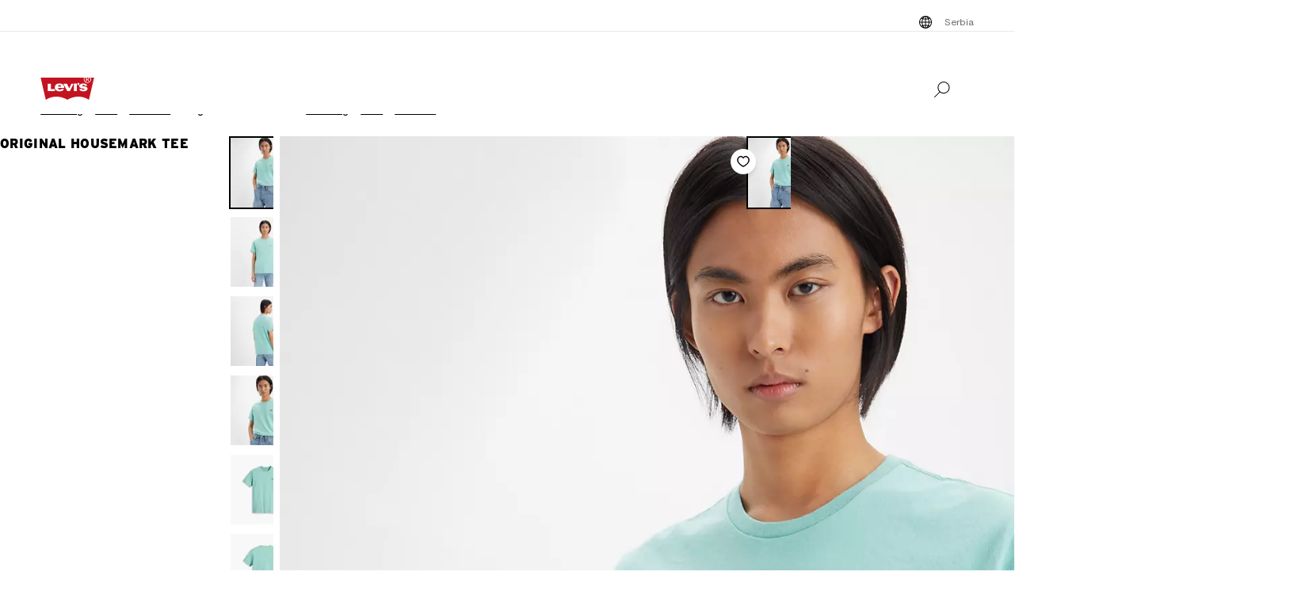

--- FILE ---
content_type: text/html; charset=utf-8
request_url: https://www.levi.com/RS/en/clothing/men/t-shirts/original-housemark-tee/p/566050174
body_size: 34639
content:
<!doctype html>
<html lang="en">
    <head>
        <title>Original Housemark Tee - Blue | Levi&#x27;s® RS</title>
<meta property="og:title" content="Original Housemark Tee - Blue | Levi's® RS">
<meta name="description" content="The official Levi's® RS website has the best selection of Levi's® jeans, denim, and clothing for men, women, and kids. Shop the entire collection today.">
<meta property="og:description" content="The official Levi's® RS website has the best selection of Levi's® jeans, denim, and clothing for men, women, and kids. Shop the entire collection today.">
<meta property="og:url" content="https://www.levi.com/RS/en/clothing/men/t-shirts/original-housemark-tee/p/566050174">
<meta name="branch:deeplink:$deeplink_path" content="levi://app/shop/product/566050174">
<meta property="og:image" content="https://lsco.scene7.com/is/image/lsco/566050174-dynamic1-pdp-lse?fmt=jpeg&qlt=70&resMode=sharp2&fit=crop,1&op_usm=0.6,0.6,8&wid=1200&hei=630">
<meta property="og:image:type" content="jpeg">
<meta property="og:image:width" content="1200">
<meta property="og:image:height" content="630">
<meta property="og:type" content="website">
<meta property="og:locale" content="en">
<meta name="robots" content="index,follow">
<link rel="canonical" href="https://www.levi.com/RS/en/clothing/men/t-shirts/original-housemark-tee/p/566050174">
<script type="application/ld+json" data-hid="2f2edb2">{"@context":"https://schema.org","@type":"BreadcrumbList","itemListElement":[{"@type":"ListItem","position":0,"name":"Clothing","item":"https://www.levi.com/RS/en/clothing/c/levi_clothing"},{"@type":"ListItem","position":1,"name":"Men","item":"https://www.levi.com/RS/en/clothing/men/c/levi_clothing_men"},{"@type":"ListItem","position":2,"name":"T-Shirts","item":"https://www.levi.com/RS/en/clothing/men/t-shirts/c/levi_clothing_men_t_shirts"},{"@type":"ListItem","position":3,"name":"Original Housemark Tee","item":"https://www.levi.com/RS/en/clothing/men/t-shirts/original-housemark-tee/p/566050174"}]}</script>
<script type="application/ld+json" data-hid="262ba6d">[{"@context":"https://schema.org/","@type":"ProductGroup","name":"Original Housemark Tee","description":"Some things are perfect just the way they are. Our Original Housemark T-Shirt is one of them. That's why we kept it simple with a timeless fit and our iconic graphic.  The essential tee, perfected  Finished with a subtle logo  Made to go with any of our jeans  ","brand":{"@type":"Brand","name":"Levi Strauss & Co."},"productGroupID":"56605","variesBy":["https://schema.org/color"],"hasVariant":[{"@context":"https://schema.org/","@type":"Product","name":"Original Housemark Tee","image":["https://lsco.scene7.com/is/image/lsco/566050174-dynamic1-pdp-lse?$qv_desktop_full$","https://lsco.scene7.com/is/image/lsco/566050174-front-pdp-lse?$onmodelfront$","https://lsco.scene7.com/is/image/lsco/566050174-back-pdp-lse?$onmodelback$","https://lsco.scene7.com/is/image/lsco/566050174-detail1-pdp-lse?$qv_desktop$","https://lsco.scene7.com/is/image/lsco/566050174-alt1-pdp-lse?$laydownfront$","https://lsco.scene7.com/is/image/lsco/566050174-alt2-pdp-lse?$laydownback$","https://lsco.scene7.com/is/image/lsco/566050174-alt3-pdp-lse?$detail$"],"description":"Some things are perfect just the way they are. Our Original Housemark T-Shirt is one of them. That's why we kept it simple with a timeless fit and our iconic graphic.  The essential tee, perfected  Finished with a subtle logo  Made to go with any of our jeans  ","color":"Wasabi - Blue","sku":"566050174","gtin12":"00196978989819","brand":{"@type":"Thing","name":"Levi"},"aggregateRating":{"@type":"AggregateRating","ratingValue":4.2754,"reviewCount":69},"offers":{"@type":"Offer","url":"https://www.levi.com/RS/en/clothing/men/t-shirts/original-housemark-tee/p/566050174","priceCurrency":"RSD","price":"3668.0"},"@id":"https://www.levi.com/RS/en/clothing/men/t-shirts/original-housemark-tee/p/566050174"},[{"url":"https://www.levi.com/RS/en/clothing/men/original-housemark-tee/p/566050149"},{"url":"https://www.levi.com/RS/en/clothing/men/t-shirts/original-housemark-tee/p/566050308"},{"url":"https://www.levi.com/RS/en/clothing/men/t-shirts/original-housemark-tee/p/566050291"},{"url":"https://www.levi.com/RS/en/clothing/men/t-shirts/original-housemark-tee/p/566050249"},{"url":"https://www.levi.com/RS/en/clothing/men/t-shirts/original-housemark-tee/p/566050282"},{"url":"https://www.levi.com/RS/en/clothing/men/t-shirts/original-housemark-tee/p/566050286"},{"url":"https://www.levi.com/RS/en/clothing/men/t-shirts/original-housemark-tee/p/566050292"},{"url":"https://www.levi.com/RS/en/clothing/men/t-shirts/original-housemark-tee/p/566050289"},{"url":"https://www.levi.com/RS/en/clothing/men/t-shirts/original-housemark-tee/p/566050288"},{"url":"https://www.levi.com/RS/en/clothing/men/t-shirts/original-housemark-tee/p/566050257"},{"url":"https://www.levi.com/RS/en/clothing/men/t-shirts/original-housemark-tee/p/566050261"}]]}]</script>
<script id="unhead:payload" type="application/json">{"title":"Original Housemark Tee - Blue | Levi's® RS"}</script>
        <!-- 238.0.0|c37749d41|v22.16.0 -->
        <script src="/ngsa/library/levi_common.js?single"></script>
        <link rel="preconnect" href="https://lsco.scene7.com" />
        <link rel="preconnect" href="https://lscoglobal.scene7.com">
        <link rel="preconnect" href="https://lscoecomm.scene7.com" />
        <meta http-equiv="content-type" content="text/html; charset=utf-8" />
        <meta name="viewport" content="width=device-width, initial-scale=1" />
        <meta name="google-play-app" content="app-id=com.levistrauss.customer" />
        <link rel="icon" sizes="any" href="/favicon.ico" />
        <link rel="icon" href="/favicon.svg" type="image/svg+xml" />
        <link rel="apple-touch-icon" type="image/png" href="/ngsa/favicon/apple-touch-icon.png" />
        <meta name="theme-color" media="(prefers-color-scheme: light)" content="#ffffff" />
        <meta name="theme-color" media="(prefers-color-scheme: dark)" content="#070b21" />
        <script src="https://cdn.quantummetric.com/network-interceptor/quantum-levistraussco.js" crossorigin="anonymous" async></script>
        
    <script>
    Object.defineProperty(window, "__LSCO_ENV_NAME__", { writable: false, configurable: false, value: "ssr-prod" });
Object.defineProperty(window, "__LSCO_ENV_COLOR__", { writable: false, configurable: false, value: "bot" });
Object.defineProperty(window, "__LSCO_ENV_REGION__", { writable: false, configurable: false, value: "usw2" });
Object.defineProperty(window, "__LSCO_PAGE_NAME__", { writable: false, configurable: false, value: "ProductDetail" });
    </script>
    
        <script>
(()=>{const t=t=>t?.replace?.(/[^a-zA-Z0-9-]/g,"")||"",e=e=>t((t=>{const e=`; ${document.cookie}`.split(`; ${t}=`);return 2===e.length?e.pop().split(";").shift():""})(e))||t((t=>{try{return localStorage.getItem(t)}catch{return""}})(e))||"",o=(e,o)=>{const x=t(o);((t,e,o)=>{let x="";if(Number(o)){const t=new Date;t.setTime(t.getTime()+24*o*60*60*1e3),x=`; expires=${t.toUTCString()}`}const r="https:"===window.location.protocol?"; Secure":"";document.cookie=`${t}=${e}${x}${r}; path=/; SameSite=Strict`})(e,x,365),((t,e)=>{try{localStorage.setItem(t,e)}catch{}})(e,x),((t,e)=>{Object.defineProperty(window,t,{writeable:!1,configurable:!1,value:e})})(e,x)};(()=>{const t="LevisID",x="ajs_anonymous_id";let r=e(t),n=e(x);r&&!n?n=r:!r&&n?r=n:r||n||(r=window?.crypto?.randomUUID?.()||"xxxxxxxx-xxxx-4xxx-yxxx-xxxxxxxxxxxx".replace(/[xy]/g,t=>{const e=Math.floor(16*Math.random());let o;return o="x"===t?e:e%4+8,o.toString(16)}),n=r),o(t,r),o(x,n)})()})();
window.LSCO={dtos:{globalData:{customer:{user_id:"anonymous",account_type:"anonymous",auth_status:"guest",levi_id:window.LevisID||"",adobe_id:"",city:"",state:""},brand:"levi"}}},window.lsanalytics_pageIndex=-1,window.lsanalytics={track(a,l){window.lsanalytics_earlyTrackCalls=window.lsanalytics_earlyTrackCalls||{};const s=`${window.lsanalytics_pageIndex}`;window.lsanalytics_earlyTrackCalls[s]=window.lsanalytics_earlyTrackCalls[s]||[],window.lsanalytics_earlyTrackCalls[s].push({event:a,properties:l,pageData:window.LSCO.dtos})},page(){const a=Array.isArray(window.lsanalytics_earlyPageCalls)?window.lsanalytics_earlyPageCalls:[];a.push({is_spa:!0,dataLayer:window.LSCO.dtos}),window.lsanalytics_earlyPageCalls=a,window.lsanalytics_pageIndex++}};
</script>
        <script>
Object.defineProperty(window, "__LSCO_ENV__", { writeable: false, configurable: false, value: {"VITE_ADYEN_CSS_PATH_V3":"https://checkoutshopper-live.adyen.com/checkoutshopper/sdk/5.65.0/adyen.css","VITE_ADYEN_JS_PATH_V3":"https://checkoutshopper-live.adyen.com/checkoutshopper/sdk/5.65.0/adyen.js","VITE_AFTERPAY_SCRIPT_PATH":"https://portal.afterpay.com/afterpay.js","VITE_ANONYMOUS_USER":"anonymous","VITE_API_PROXY":"","VITE_API_URL":"/nextgen-webhooks/","VITE_APP_EXCLUSIVE_LSA_DEEP_LINK_BASE_PATH":"https://levis-alternate.app.link","VITE_APP_EXCLUSIVE_LSE_DEEP_LINK_BASE_PATH":"https://mv50w-alternate.app.link","VITE_APPLE_PAY_URL":"https://apple-pay-gateway-cert.apple.com/paymentservices/startSession","VITE_BRAINTREE_CLIENT_SCRIPT_PATH":"https://js.braintreegateway.com/web/3.78.2/js/venmo.min.js","VITE_BRAINTREE_DATA_COLLECTOR_SCRIPT_PATH":"https://js.braintreegateway.com/web/3.78.2/js/data-collector.min.js","VITE_BRAINTREE_VENMO_SCRIPT_PATH":"https://js.braintreegateway.com/web/3.78.2/js/client.min.js","VITE_BV_URL_LEVIS_LSA":"https://apps.bazaarvoice.com/deployments/levis/lsa_implementation_production/production","VITE_BV_URL_LEVIS_LSE":"https://apps.bazaarvoice.com/deployments/levis/lse_implementation_production/production","VITE_CONFIG_EXPIREY_TIME":"8640000","VITE_CYBS_FLEX_JS_PATH_V2":"https://flex.cybersource.com/cybersource/assets/microform/0.11/flex-microform.min.js","VITE_CYBS_PAYPAL_URL":"https://www.paypal.com/cgi-bin/webscr?cmd=_express-checkout&NOSHIPPING=1&token=","VITE_DEFAULT_TOKEN_STRING":"dummy","VITE_ESW_TRACKING_URL":"https://logistics-tracking-ui.sandbox.eshopworld.com/en-ie/lev","VITE_ESW_WELCOMEMAT_CSS_URL":"https://uatrc-checkout.eshopworld.net/Checkout/PluginCss?guid=5975D218-34AA-40B4-84B7-61B88251BD12","VITE_ESW_WELCOMEMAT_JS_URL":"https://uatrc-checkout.eshopworld.net/Checkout/Container?guid=5975D218-34AA-40B4-84B7-61B88251BD12","VITE_EXTEND_SESSION_DEBOUNCE":"15000","VITE_EXTEND_SESSION_THROTTLE":"86400000","VITE_GMAP_ID":"AIzaSyBG1wzDQ7KBRxYtGmcmqbESDBn2iyH4zxY","VITE_GOOGLE_PAY_ENV":"PRODUCTION","VITE_GTM_ACCOUNT_ID":"GTM-5MH6TL3","VITE_GTM_PATH":"https://www.googletagmanager.com/gtm.js","VITE_HEADER_CACHED_OPERATION":"x-operation-cached","VITE_HEADER_FOOTER_TIMER":"1800000","VITE_HEADER_TITLE":"x-sessionid","VITE_HOME_REDIRECT":"/US/en_US","VITE_I18N_FALLBACK_LOCALE":"en","VITE_INDEX_FOLLOW":"index,follow","VITE_INVENTORY_TIMER":"300","VITE_LEVI_APPSTORE_URL_LSE":"https://euapp.levi.com/download-app-ios","VITE_LEVI_APPSTORE_URL":"https://app.levi.com/download-app-ios","VITE_LEVI_GOOGLEPLAY_URL_LSE":"https://euapp.levi.com/download-app-android","VITE_LEVI_GOOGLEPLAY_URL":"https://app.levi.com/download-app-android","VITE_LEVI_ROOT_URL":"https://www.levi.com/global","VITE_LOG_ERROR_PAYLOAD":"false","VITE_LOG_LEVEL":"INFO","VITE_LOG_REQUEST_PAYLOAD":"false","VITE_LOG_RESPONSE_PAYLOAD":"false","VITE_LOQATE_FIND_RETRIVE_WAITING_TIMEOUT":"6000","VITE_MAKE_RESERVATION_TIMEOUT":"1800000","VITE_MAKERESERVATION_WAITING_TIMEOUT":"6000","VITE_NARVAR_RETURN_PATH":"https://returns.narvar.com","VITE_NARVAR_BASE_PATH":"https://www.narvar.com","VITE_NOINDEX_NOFOLLOW":"noindex,nofollow","VITE_NOTIFY_ON_SALE_TOOL_TIP_APPEAR":"1000","VITE_NOTIFY_ON_SALE_TOOL_TIP_CLOSE":"5000","VITE_RECOMMENDATIONS_ITEMS_COUNT":"15","VITE_OOS_RECOMMENDATIONS_ITEMS_COUNT":"6","VITE_AWS_REGION":"us-west","VITE_SIZE_GROUPED_FACETS":"waist,length,accessories,baby,belts,bigandtall,bigandtallbottoms,bigandtalltops,bigboys,biggirls,boys,dressesandjumpsuits,girls,littleboys,littlegirls,madeandcrafted,plusbottoms,plussizes,plustops,shirtsandouterwear,shoes,socks,toddler,tops,topsandouterwear,underwear,bottoms","VITE_SIZE_NEEDS_TILES":"WAIST,LENGTH,ACCESSORIES,BABY BELTS,BIGANDTALL,BIGANDTALLBOTTOMS,BIGANDTALLTOPS,BIGBOYS BIGGIRLS,BOYS,DRESSESANDJUMPSUITS,GIRLS,LITTLEBOYS,LITTLEGIRLS,MADEANDCRAFTED,PLUSBOTTOMS,PLUSSIZES,PLUSTOPS,SHIRTSANDOUTERWEAR,SHOES,SOCKS,TODDLER,TOPS,TOPSANDOUTERWEAR,UNDERWEAR,BOTTOMS","VITE_STOCK_AVAIL_WAITING_TIMEOUT":"6000","VITE_SUGGEST_DEBOUNCE_WAIT":"100","VITE_SUGGESTED_SEARCH":"2","VITE_UNIDAYS_IFRAME_URL":"https://levis-embedded.myunidays.com","VITE_URL_ORIGIN_LEVI":"https://www.levi.com","VITE_ZEN_DESK_LEVI_JS_PATH":"https://static.zdassets.com/ekr/snippet.js?key=20e49099-4650-493e-a288-a2e32022051f","VITE_HARNESS_FF_CLIENTSIDE_SDK_KEY":"a5619793-3cad-4a05-9f57-38a75d1d6e00","VITE_NEWRELIC_BROWSER_ACCOUNT_ID":"376472","VITE_NEWRELIC_BROWSER_TRUST_KEY":"376472","VITE_NEWRELIC_BROWSER_AGENT_ID":"1589038451","VITE_NEWRELIC_BROWSER_LICENSE_KEY":"NRBR-d3909912ee3e811d14d","VITE_NEWRELIC_BROWSER_APPLICATION_ID":"1589038451","VITE_NEWRELIC_DISABLED":"true","VITE_NEXTGEN_OMS_CART_ATP_TIMEOUT":"3000","VITE_AFTERPAY_MESSAGE_PATH":"https://static-us.afterpay.com/javascript/present_afterpay_l2.js","VITE_PERSONALIZED_SEARCH_LSE":"v1","VITE_GR_CLIENT_VERSION":"0.1.0","VITE_GOOGLE_MAPS_API_URL":"https://maps.googleapis.com/maps/api/geocode/json?","VITE_MAKERES_ALLOCATED":"Allocated","VITE_OTHERS_STOCK_AVAILABILITY_CALL_TIME_BETWEEN":"120000","VITE_REFER_A_FRIEND_SHARE_LINK":"https://share.levi.com/core.js","VITE_MAKERES_ALLOCATION_FAIL":"Allocation Failed","VITE_REFER_A_FRIEND_PROGRAM":"refer-a-friend","VITE_CYBERSOURCE_WEBHOOK_ORIGIN_ID":"prod-bot","VITE_COMMIT_HASH":"c37749d41","VITE_CYBS_FLEX_JS_PATH":"https://flex.cybersource.com/cybersource/assets/microform/0.4/flex-microform.min.js","VITE_SPECTRUM_ASSETS_PATH":"https://cdn.spectrumcustomizer.com/levi/ngs/frontend/js","VITE_GR_CLIENT_NAME":"WebApp","VITE_MAKERES_PARTIAL_ALLOCATION":"Partially Allocated","VITE_LEVI_APPSTORE_IMAGE":"https://tools.applemediaservices.com/api/badges/download-on-the-app-store/black/en-us?size=250x83&amp;releaseDate=latest","VITE_PERSONALIZED_NAV_MODEL_LSA":"_version","VITE_GMAP_ID_BOPIS":"AIzaSyBBrwdC_eBFFCrI8zDCNwj77EG6N_y3Cw0","VITE_IGNORE_ERRORS_ON_SERVICES":"cmsContent,prePopulatedSearch,suggestedSearch,promoBannerPromos,getReviews,getRankedReviews,getReviewKeyphrases,getReviewSummaryInfo,getFavoriteItems,getLoyaltyData,getSameDayDeliveryInfo,getBenefits,getShippingAddresses,loqateFindAddress,loqateRetrieveAddress,getCustomerPreferredStore,getPaymentMethods,addGiftWrap,updateDonation","VITE_TOKEN_SAFE_TIME":"180000","VITE_PERSONALIZED_NAV_MODEL_LSE":"LSE_PERSO-NAV_L3-V1","VITE_NARVAR_PATH":"https://returns.narvar.com","VITE_STOCK_AVAILABILITY_CALL_TIME_BETWEEN":"300000","VITE_ZEN_DESK__DOCKERS_JS_PATH":"https://static.zdassets.com/ekr/snippet.js?key=18c0a97f-2d93-4f40-b61d-f82a457f4b79","VITE_BRAINTREE_DROPIN_SCRIPT_PATH":"https://js.braintreegateway.com/web/dropin/1.25.0/js/dropin.min.js","VITE_ESW_PRIVACYPOLICY_URL":"https://www.eshopworld.com/privacy-policy-en/","VITE_ADYEN_CSS_PATH":"https://checkoutshopper-live.adyen.com/checkoutshopper/sdk/3.4.0/adyen.css","VITE_MAKERES_ALLOCATION_CANCEL":"Canceled","VITE_INDEX_NOFOLLOW":"index,nofollow","VITE_I18N_LOCALE":"en","VITE_NOINDEX_FOLLOW":"noindex,follow","VITE_ADYEN_JS_PATH":"https://checkoutshopper-live.adyen.com/checkoutshopper/sdk/3.4.0/adyen.js","VITE_FLX_STATIC_ASSETS_HOST":"https://www.levi.com/flx","VITE_LEVI_GOOGLEPLAY_IMAGE":"https://play.google.com/intl/en_us/badges/static/images/badges/en_badge_web_generic.png","VITE_CYBERSOURCE_URL":"https://secureacceptance.cybersource.com/embedded/pay","VITE_PERSONALIZED_SEARCH_LSA":"LSA_PPF_V1","VITE_ONETRUST_CCPA_PATH":"https://privacyportal-cdn.onetrust.com/dsarwebform/e98cfc32-4d5a-46a3-8cc7-0acd7570664d/f1cb77df-0833-4305-b2b4-61bd2b8b4a1c.html","VITE_USER_NODE_ENV":"production","VITE_PACKAGE_VERSION":"238.0.0","VITE_PACKAGE_NAME":"levi-frontend"}});
Object.freeze(window.__LSCO_ENV__);
</script>
        
        <link rel="stylesheet" href="/ngsa/css/router-Co1FRHb--v238_0_0-c_c37749d41-t260127_1451.css"><link rel="stylesheet" href="/ngsa/css/App-DzqvG0YX-v238_0_0-c_c37749d41-t260127_1451.css"><link rel="stylesheet" href="/ngsa/css/ProgressSpinner-CNBxyj7F-v238_0_0-c_c37749d41-t260127_1451.css"><link rel="stylesheet" href="/ngsa/css/SvgIcon-BFMbKQGc-v238_0_0-c_c37749d41-t260127_1451.css"><link rel="stylesheet" href="/ngsa/css/ProductDetail-CYETDBb5-v238_0_0-c_c37749d41-t260127_1451.css"><link rel="stylesheet" href="/ngsa/css/Price-CH18Z3fZ-v238_0_0-c_c37749d41-t260127_1451.css"><link rel="stylesheet" href="/ngsa/css/LowestRecentPriceWrapper-DXapRnKl-v238_0_0-c_c37749d41-t260127_1451.css"><link rel="stylesheet" href="/ngsa/css/PromoBadge-DsF-wifl-v238_0_0-c_c37749d41-t260127_1451.css"><link rel="stylesheet" href="/ngsa/css/VPixleeContainer-WuFWXZan-v238_0_0-c_c37749d41-t260127_1451.css"><link rel="stylesheet" href="/ngsa/css/ProductInfo-CPW6kyNR-v238_0_0-c_c37749d41-t260127_1451.css"><link rel="stylesheet" href="/ngsa/css/SustainabilityBadge-BKnX29Ke-v238_0_0-c_c37749d41-t260127_1451.css"><link rel="stylesheet" href="/ngsa/css/BVReviewStars-CoEs--C3-v238_0_0-c_c37749d41-t260127_1451.css"><link rel="stylesheet" href="/ngsa/css/ChannelBadge-ZzdyYtb--v238_0_0-c_c37749d41-t260127_1451.css"><link rel="stylesheet" href="/ngsa/css/Swatches-Dpz7BJ75-v238_0_0-c_c37749d41-t260127_1451.css"><link rel="stylesheet" href="/ngsa/css/SwatchesContent-R2Ok_8Ne-v238_0_0-c_c37749d41-t260127_1451.css"><link rel="stylesheet" href="/ngsa/css/ProductDetailTabs-ECVhHWs6-v238_0_0-c_c37749d41-t260127_1451.css"><link rel="stylesheet" href="/ngsa/css/PDPSTLModal-B-Dyg2ha-v238_0_0-c_c37749d41-t260127_1451.css"><link rel="stylesheet" href="/ngsa/css/Footer-gkjzG4Sk-v238_0_0-c_c37749d41-t260127_1451.css"><link rel="stylesheet" href="/ngsa/css/ProductMediaGallery-C1zg501U-v238_0_0-c_c37749d41-t260127_1451.css"><link rel="stylesheet" href="/ngsa/css/VResponsivePicture-BsIUg6sL-v238_0_0-c_c37749d41-t260127_1451.css"><link rel="stylesheet" href="/ngsa/css/ProductMedia-VSt7rC2x-v238_0_0-c_c37749d41-t260127_1451.css"><link rel="stylesheet" href="/ngsa/css/PDPFavoriteButton-B0Xdpmw8-v238_0_0-c_c37749d41-t260127_1451.css">
        <script>window.__LSCO_ROUTE_TRANSITIONING__ = false; window.internalTargetPageParams = () => { return {"entity.id":"566050174RS","entity.ItemType":"TShirts","entity.FitNumber":"","entity.Style":"","entity.value":3668,"entity.regularprice":3668,"entity.softmarkdownprice":"","entity.hardmarkdownprice":"","entity.categoryId":"levi_clothing,levi_clothing_men,levi_clothing_men_t_shirts"} };</script>
        <script>
            const lf = "lscoExperimentFeatureFlags";
            Object.defineProperty(window, lf, { writeable: false, configurable: false, value: {} });
            Object.defineProperty(window, "lscoSetExperimentFeatureFlag", {
                writeable: false,
                configurable: false,
                value: (fi, fv, ct) => {
                    const [, country] = window.location.pathname.match(/\/([A-Z]{2})\/([a-z]{2}|[a-z]{2}_[A-Z]{2})\//) || [];
                    const c = ct || country;
                    if (!c || !fi) return;
                    const w = window;
                    w[lf] = w[lf] || {};
                    w[lf][c] = w[lf][c] || {};
                    w[lf][c][fi] = fv;
                    if (typeof CustomEvent === "function") {
                        w.dispatchEvent(new CustomEvent("lscoExperimentFeatureFlagSet", { detail: fi }));
                    }
                },
            });
        </script>
        
        <link rel="preload" href="/ngsa/fonts/Helvetica-Now-Text-Regular.woff2" as="font" type="font/woff2" crossorigin />
        <link rel="preload" href="/ngsa/fonts/InterstateWGL-Black.woff2" as="font" type="font/woff2" crossorigin />
        <link rel="preload" href="/ngsa/fonts/Helvetica-Now-Text-Bold.woff2" as="font" type="font/woff2" crossorigin />
        <link rel="preload" href="/ngsa/fonts/Interstate-Bold.woff" as="font" type="font/woff2" media="(min-width: 1025px)" crossorigin />
        
        <link rel="modulepreload" href="/ngsa/js/main-T8xiZyFm-v238_0_0-c_c37749d41-t260127_1451.js"><link rel="modulepreload" href="/ngsa/js/router-BDnqU2JJ-v238_0_0-c_c37749d41-t260127_1451.js"><link rel="modulepreload" href="/ngsa/js/App-Do9Hzkua-v238_0_0-c_c37749d41-t260127_1451.js"><link rel="modulepreload" href="/ngsa/js/ProgressSpinner-CwVfDf0o-v238_0_0-c_c37749d41-t260127_1451.js"><link rel="modulepreload" href="/ngsa/js/SvgIcon-CVvLUYMS-v238_0_0-c_c37749d41-t260127_1451.js"><link rel="modulepreload" href="/ngsa/js/ProductDetail--CwCR-eL-v238_0_0-c_c37749d41-t260127_1451.js"><link rel="modulepreload" href="/ngsa/js/Price-BVnv_qRP-v238_0_0-c_c37749d41-t260127_1451.js"><link rel="modulepreload" href="/ngsa/js/LowestRecentPriceWrapper-CUKpCTF_-v238_0_0-c_c37749d41-t260127_1451.js"><link rel="modulepreload" href="/ngsa/js/PromoBadge-BPTlzZW9-v238_0_0-c_c37749d41-t260127_1451.js"><link rel="modulepreload" href="/ngsa/js/VPixleeContainer-DEns_mlI-v238_0_0-c_c37749d41-t260127_1451.js"><link rel="modulepreload" href="/ngsa/js/VClientOnly-CBwAOnBv-v238_0_0-c_c37749d41-t260127_1451.js"><link rel="modulepreload" href="/ngsa/js/Truste-CUmo0HYA-v238_0_0-c_c37749d41-t260127_1451.js"><link rel="modulepreload" href="/ngsa/js/ProductInfo-Bf0Hue3v-v238_0_0-c_c37749d41-t260127_1451.js"><link rel="modulepreload" href="/ngsa/js/SustainabilityBadge-BkZHCv2t-v238_0_0-c_c37749d41-t260127_1451.js"><link rel="modulepreload" href="/ngsa/js/BVReviewStars-CfIcmETp-v238_0_0-c_c37749d41-t260127_1451.js"><link rel="modulepreload" href="/ngsa/js/ChannelBadge-sbZAk94v-v238_0_0-c_c37749d41-t260127_1451.js"><link rel="modulepreload" href="/ngsa/js/Swatches-CWvHM92V-v238_0_0-c_c37749d41-t260127_1451.js"><link rel="modulepreload" href="/ngsa/js/SwatchesContent-DmMEzVqB-v238_0_0-c_c37749d41-t260127_1451.js"><link rel="modulepreload" href="/ngsa/js/ProductDetailTabs-DYSB0XX3-v238_0_0-c_c37749d41-t260127_1451.js"><link rel="modulepreload" href="/ngsa/js/PDPSTLModal-DwlQL1-Z-v238_0_0-c_c37749d41-t260127_1451.js"><link rel="modulepreload" href="/ngsa/js/Footer-BHmIHKFJ-v238_0_0-c_c37749d41-t260127_1451.js"><link rel="modulepreload" href="/ngsa/js/ProductMediaGallery-Ck0cnA6m-v238_0_0-c_c37749d41-t260127_1451.js"><link rel="modulepreload" href="/ngsa/js/VProductMediaSSR-DosGq0et-v238_0_0-c_c37749d41-t260127_1451.js"><link rel="modulepreload" href="/ngsa/js/VResponsivePicture-Bv1jOEP--v238_0_0-c_c37749d41-t260127_1451.js"><link rel="modulepreload" href="/ngsa/js/ProductMedia-BiX0mmWD-v238_0_0-c_c37749d41-t260127_1451.js"><link rel="modulepreload" href="/ngsa/js/PDPFavoriteButton-BtVI8B08-v238_0_0-c_c37749d41-t260127_1451.js"><link rel="modulepreload" href="/ngsa/js/optimizelyReactivate-CfRkvqH2-v238_0_0-c_c37749d41-t260127_1451.js"><link rel="modulepreload" href="/ngsa/js/ssrGlobalStoreHeadMeta-B-syN3qt-v238_0_0-c_c37749d41-t260127_1451.js"><link rel="modulepreload" href="/ngsa/js/ssrGlobalStoreRoute-Dj7N37WQ-v238_0_0-c_c37749d41-t260127_1451.js"><link rel="modulepreload" href="/ngsa/js/csrGlobalStoreAppState-CQ3rrXm5-v238_0_0-c_c37749d41-t260127_1451.js"><link rel="modulepreload" href="/ngsa/js/index-CAM2JJoM-v238_0_0-c_c37749d41-t260127_1451.js">    </head>
    <body>
        
        <div id="app"><div class="app ProductDetail"><!----><div class="progress-spinner-mask" style="display:none;" data-v-3e7b96a4><div class="progress-spinner-container" data-v-3e7b96a4><div class="progress-spinner-loading-icon" data-v-3e7b96a4></div><!----><!----></div></div><header class="main-site-header" data-v-bfadb40f><a class="skip-link" href="javascript:void(0)" aria-label="Skip To Main Content" data-v-bfadb40f> Skip to main content </a><div class="header-bar" aria-level="2" aria-label="Header bar" id="headerBar" data-v-bfadb40f data-v-d31b484d><div class="branch-journeys-top" data-v-d31b484d></div><div class="header-bar__section-wrapper lsco-row" data-v-d31b484d><div class="utility-bar lsco-col-xs--last lsco-col-lg--first show-desktop utility-bar-section" data-v-d31b484d data-v-40870f28><div class="utility-bar__inner-wrapper lsco-row lsco-row-xs--center lsco-row-xs--middle" style="" data-v-40870f28><div class="lsco-col-xs-23" data-v-40870f28><div class="utility-bar__wrapper lsco-row lsco-row-xs--middle lsco-row-xs--center lsco-row-lg--end" data-v-40870f28><!----><ul class="utility-bar__links-wrapper lsco-row lsco-col-xs-8 lsco-row-xs--end show-desktop lsco-row-xs--middle" data-v-40870f28><!----><li class="utility-bar__link" data-v-40870f28><button class="utility-bar__link-item -button lsco-row lsco-row-xs--middle country-picker" aria-label="Menu Button Serbia opens in a popup" data-v-40870f28><svg xmlns="http://www.w3.org/2000/svg" width="24" height="24" fill="none" viewBox="0 0 24 24" style="" class="svg-icon svg-icon--global-country-icon nr-block icon-pin" aria-hidden="true" id="svg-title--global-country-icon" data-v-40870f28 data-v-8db5990c><path fill="#000" d="M12.4 4.01a8 8 0 1 1-1 .014V4h1zm0 14.944c.724-.154 1.486-.727 2.137-1.811q.115-.193.22-.4a15 15 0 0 0-2.357-.238zm-1-2.442c-.777.028-1.505.108-2.158.23q.107.209.222.4c.591.986 1.274 1.55 1.936 1.76zm-3.158.464q-.466.134-.846.296a7 7 0 0 0 1.7 1.097 7.4 7.4 0 0 1-.854-1.393m7.514 0c-.249.52-.535.989-.853 1.392a7 7 0 0 0 1.7-1.096 8 8 0 0 0-.847-.296M5.027 12.6a6.97 6.97 0 0 0 1.624 3.915c.354-.177.76-.334 1.208-.468a12 12 0 0 1-.644-3.447zm11.757 0a12 12 0 0 1-.645 3.447c.448.134.855.29 1.209.468a6.97 6.97 0 0 0 1.625-3.915zm-8.568 0a11 11 0 0 0 .618 3.204 15.5 15.5 0 0 1 2.566-.293V12.6zm4.184 2.905c.986.022 1.925.126 2.766.299.34-.932.561-2.02.618-3.204H12.4zM6.588 7.56a6.97 6.97 0 0 0-1.576 4.04h2.194c.038-1.291.26-2.501.623-3.56a7.6 7.6 0 0 1-1.241-.48m8.6.699c-.846.179-1.792.289-2.788.314V11.6h3.393c-.04-1.235-.26-2.371-.605-3.341m2.19-.74a7.3 7.3 0 0 1-1.219.49c.37 1.066.595 2.287.634 3.59h2.195a6.97 6.97 0 0 0-1.61-4.08m-8.573.761a11.1 11.1 0 0 0-.598 3.32H11.4V8.57a15.6 15.6 0 0 1-2.595-.29m3.595-.707a15 15 0 0 0 2.39-.253 7 7 0 0 0-.253-.463c-.65-1.084-1.413-1.658-2.137-1.812zm-1-2.476c-.662.21-1.345.775-1.936 1.76q-.138.23-.264.483c.665.123 1.407.204 2.2.23zm-2.304.533a7 7 0 0 0-1.78 1.168q.396.17.886.31a7.5 7.5 0 0 1 .894-1.478m5.807 0c.33.419.624.906.88 1.45q.478-.144.862-.316a7 7 0 0 0-1.742-1.133"></path></svg><span data-v-40870f28>Serbia</span></button></li></ul></div></div></div></div><nav class="header-bar__inner-wrapper lsco-row lsco-row-xs--middle lsco-col-xs--first lsco-col-md--last" aria-label="Primary" role="navigation" data-v-d31b484d><div style="display:none;" class="all-nav-links" data-v-d31b484d><!--[--><div class="show-mobile"><a target="_blank" id="l1MobilePromoImageLink" tabindex="0"><button id="l1MobilePromoImageLink"></button></a></div><!--]--><!--[--><div class="show-mobile"><a href="" target="_blank" id="l1MobilePromoStripLink" tabindex="0"><button id="l1MobilePromoStripLink"></button></a></div><!--]--><!--[--><ul><li><button id="l1Item0">Men</button><ul><!--[--><!--[--><li style=""><a href="/RS/en/new-arrivals/c/levi_clothing_men_new_arrivals" class="" id="l1QuickLinks0" target="_self">Men’s New Arrivals</a></li><!--]--><!--[--><li style=""><a href="/RS/en/bestsellers/c/levi_men_collections_bestsellers_north" class="" id="l1QuickLinks1" target="_self">Men’s Bestsellers</a></li><!--]--><!--]--></ul><ul><!--[--><div><a href="" target="_blank" id="l2PromoImageLink" tabindex="0"><button id="l2PromoImageLink"></button></a></div><!--]--><!--[--><div><a href="" target="_blank" id="l2PromoStripLink" tabindex="0"><button id="l2PromoStripLink"></button></a></div><!--]--><!--[--><!--[--><!--[--><!--[--><li style=""><div style=""><a href="/RS/en/clothing/men/jeans/c/levi_clothing_men_jeans" class="" id="l2Item0" target="_self">Men’s Jeans</a></div></li><!--]--><!--[--><li><button id="l2Item1">Styles We Love</button><ul><!--[--><!--[--><li style=""><a href="/RS/en/clothing/men/jeans/501-original/c/levi_clothing_men_jeans_501_original" class="" id="l3Item0" target="_self">501® Original Jeans</a></li><!--]--><!--[--><li style=""><a href="/RS/en/clothing/men/jeans/511TM/c/levi_clothing_men_jeans_511" class="" id="l3Item1" target="_self">511™ Slim Jeans</a></li><!--]--><!--[--><li style=""><a href="/RS/en/clothing/men/jeans/512TM/c/levi_clothing_men_jeans_512" class="" id="l3Item2" target="_self">512™ Slim Taper Jeans</a></li><!--]--><!--]--></ul></li><!--]--><!--]--><!--]--><!--[--><!--[--><!--[--><li><button id="l2Item0">Men’s Clothes</button><ul><!--[--><!--[--><li style=""><a href="/RS/en/clothing/men/c/levi_clothing_men" class="" id="l3Item0" target="_self">Shop All Men&#39;s</a></li><!--]--><!--[--><li style=""><a href="/RS/en/clothing/men/t-shirts/c/levi_clothing_men_t_shirts" class="" id="l3Item1" target="_self">T-Shirts &amp; Polos</a></li><!--]--><!--[--><li style=""><a href="/RS/en/clothing/men/shirts/c/levi_clothing_men_shirts" class="" id="l3Item2" target="_self">Shirts </a></li><!--]--><!--[--><li style=""><a href="/RS/en/clothing/men/sweaters-sweatshirts/c/levi_clothing_men_sweaters_sweatshirts" class="" id="l3Item3" target="_self">Hoodies &amp; Sweatshirts</a></li><!--]--><!--[--><li style=""><a href="/RS/en/clothing/men/shorts/c/levi_clothing_men_shorts" class="" id="l3Item4" target="_self">Shorts</a></li><!--]--><!--[--><li style=""><a href="/RS/en/clothing/men/trousers/c/levi_clothing_men_trousers" class="" id="l3Item5" target="_self">Pants &amp; Chinos</a></li><!--]--><!--[--><li style=""><a href="/RS/en/clothing/men/truckers-sherpas/c/levi_clothing_men_truckers_sherpas" class="" id="l3Item6" target="_self">Truckers &amp; Sherpas</a></li><!--]--><!--[--><li style=""><a href="/RS/en/clothing/men/outerwear/c/levi_clothing_men_outerwear" class="" id="l3Item7" target="_self">Outerwear</a></li><!--]--><!--[--><li style=""><a href="/RS/en/accessories/men/underwear-socks/c/levi_accessories_men_underwear_socks" class="" id="l3Item8" target="_self">Underwear &amp; Socks</a></li><!--]--><!--[--><li style=""><a href="/RS/en/accessories/men/bags-accessories/c/levi_accessories_men_shoes_accessories" class="" id="l3Item9" target="_self">Accessories</a></li><!--]--><!--[--><li style=""><a href="/RS/en/accessories/men/levis-men-footwear/c/levi_accessories_men_shoes" class="" id="l3Item10" target="_self">Shoes</a></li><!--]--><!--[--><li style=""><a href="/RS/en/clothing/men/big-tall/c/levi_clothing_men_big_tall" class="" id="l3Item11" target="_self">Big &amp; Tall</a></li><!--]--><!--]--></ul></li><!--]--><!--]--><!--]--><!--[--><!--[--><!--[--><li><button id="l2Item0">Featured</button><ul><!--[--><!--[--><li style=""><a href="/RS/en/features/men-jeans" class="" id="l3Item0" target="_self">👖Men&#39;s Jeans Guide</a></li><!--]--><!--]--></ul></li><!--]--><!--]--><!--]--><!--]--></ul></li></ul><ul><li><button id="l1Item1">Women</button><ul><!--[--><!--[--><li style=""><a href="/RS/en/new-arrivals/c/levi_clothing_women_new_arrivals" class="" id="l1QuickLinks0" target="_self">Women&#39;s New Arrivals</a></li><!--]--><!--[--><li style=""><a href="/RS/en/bestsellers/c/levi_women_collections_bestsellers_north" class="" id="l1QuickLinks1" target="_self">Women&#39;s Bestsellers</a></li><!--]--><!--]--></ul><ul><!--[--><div><a href="" target="_blank" id="l2PromoImageLink" tabindex="0"><button id="l2PromoImageLink"></button></a></div><!--]--><!--[--><div><a href="" target="_blank" id="l2PromoStripLink" tabindex="0"><button id="l2PromoStripLink"></button></a></div><!--]--><!--[--><!--[--><!--[--><!--[--><li><button id="l2Item0">Women&#39;s Jeans</button><ul><!--[--><!--[--><li style=""><a href="/RS/en/clothing/women/jeans/c/levi_clothing_women_jeans" class="" id="l3Item0" target="_self">Shop All Women&#39;s Jeans</a></li><!--]--><!--[--><li style=""><a href="/RS/en/clothing/women/jeans/straight/c/levi_clothing_women_jeans_straight" class="" id="l3Item1" target="_self">Straight Jeans</a></li><!--]--><!--[--><li style=""><a href="/RS/en/clothing/women/jeans/slim/c/levi_clothing_women_jeans_slim" class="" id="l3Item2" target="_self">Slim Jeans</a></li><!--]--><!--[--><li style=""><a href="/RS/en/clothing/women/jeans/skinny/c/levi_clothing_women_jeans_skinny" class="" id="l3Item3" target="_self">Skinny Jeans</a></li><!--]--><!--[--><li style=""><a href="/RS/en/clothing/women/jeans/taper/c/levi_clothing_women_jeans_taper" class="" id="l3Item4" target="_self">Tapered Jeans</a></li><!--]--><!--[--><li style=""><a href="/RS/en/clothing/women/jeans/bootcut/c/levi_clothing_women_jeans_bootcut" class="" id="l3Item5" target="_self">Bootcut &amp; Flare Jeans</a></li><!--]--><!--[--><li style=""><a href="/RS/en/clothing/women/jeans/loose-jeans/c/levi_clothing_women_jeans_loose" class="" id="l3Item6" target="_self">Loose &amp; Baggy Jeans</a></li><!--]--><!--]--></ul></li><!--]--><!--[--><li><button id="l2Item1">Styles We Love</button><ul><!--[--><!--[--><li style=""><a href="/RS/en/clothing/women/jeans/700-series/c/levi_clothing_women_jeans_700_series" class="" id="l3Item0" target="_self">700 Series</a></li><!--]--><!--[--><li style=""><a href="/RS/en/ribcage/c/levi_women_collections_ribcage" class="" id="l3Item1" target="_self">Ribcage Jeans</a></li><!--]--><!--[--><li style=""><a href="/RS/en/clothing/women/jeans/mile-high/c/levi_clothing_women_jeans_mile_high" class="" id="l3Item2" target="_self">Mile High Jeans</a></li><!--]--><!--[--><li style=""><a href="/RS/en/clothing/women/jeans/501-original/c/levi_clothing_women_jeans_501_original" class="" id="l3Item3" target="_self">501® Original Jeans</a></li><!--]--><!--]--></ul></li><!--]--><!--]--><!--]--><!--[--><!--[--><!--[--><li><button id="l2Item0">Women’s Clothes</button><ul><!--[--><!--[--><li style=""><a href="/RS/en/clothing/women/c/levi_clothing_women" class="" id="l3Item0" target="_self">Shop All Women&#39;s</a></li><!--]--><!--[--><li style=""><a href="/RS/en/clothing/women/tops-t-shirts/c/levi_clothing_women_tops_t_shirts" class="" id="l3Item1" target="_self">Tops &amp; T-Shirts</a></li><!--]--><!--[--><li style=""><a href="/RS/en/clothing/women/sweaters-sweatshirts/c/levi_clothing_women_sweaters_sweatshirts" class="" id="l3Item2" target="_self">Hoodies &amp; Sweaters</a></li><!--]--><!--[--><li style=""><a href="/RS/en/clothing/women/shorts-skirts/c/levi_clothing_women_shorts_skirts" class="" id="l3Item3" target="_self">Skirts &amp; Shorts</a></li><!--]--><!--[--><li style=""><a href="/RS/en/clothing/women/trousers/c/levi_clothing_women_trousers" class="" id="l3Item4" target="_self">Trousers</a></li><!--]--><!--[--><li style=""><a href="/RS/en/clothing/women/dresses-jumpsuits/c/levi_clothing_women_dresses_jumpsuits" class="" id="l3Item5" target="_self">Dresses &amp; Jumpsuits</a></li><!--]--><!--[--><li style=""><a href="/RS/en/clothing/women/truckers-sherpas/c/levi_clothing_women_truckers_sherpas" class="" id="l3Item6" target="_self">Truckers &amp; Sherpas</a></li><!--]--><!--[--><li style=""><a href="/RS/en/clothing/women/outerwear/c/levi_clothing_women_outerwear" class="" id="l3Item7" target="_self">Outerwear</a></li><!--]--><!--[--><li style=""><a href="/RS/en/accessories/women/bags-accessories/c/levi_accessories_women_bags_accessories" class="" id="l3Item8" target="_self">Bags &amp; Accessories</a></li><!--]--><!--[--><li style=""><a href="/RS/en/accessories/women/levis-women-footwear/c/levi_accessories_women_shoes" class="" id="l3Item9" target="_self">Shoes</a></li><!--]--><!--[--><li style=""><a href="/RS/en/clothing/women/plus-size/c/levi_clothing_women_plus_size" class="" id="l3Item10" target="_self">Plus Size</a></li><!--]--><!--]--></ul></li><!--]--><!--]--><!--]--><!--[--><!--[--><!--[--><li><button id="l2Item0">Featured</button><ul><!--[--><!--[--><li style=""><a href="/RS/en/features/women-jeans" class="" id="l3Item0" target="_self">👖Women&#39;s Jeans Guide</a></li><!--]--><!--]--></ul></li><!--]--><!--]--><!--]--><!--]--></ul></li></ul><!--]--><!--[--><!--[--><!--[--><a href="/US/en_US/">United States</a><!--]--><!--]--><!--[--><!--[--><a href="/CA/en_CA/">Canada</a><a href="/CA/fr_CA/">Canada</a><!--]--><!--]--><!--[--><!--[--><a href="/DK/da_DK/">Denmark</a><a href="/DK/en/">Denmark</a><!--]--><!--]--><!--[--><!--[--><a href="/FI/en/">Finland</a><!--]--><!--]--><!--[--><!--[--><a href="/GB/en_GB/">United Kingdom</a><!--]--><!--]--><!--[--><!--[--><a href="/IE/en_IE/">Ireland</a><!--]--><!--]--><!--[--><!--[--><a href="/IT/it_IT/">Italy</a><a href="/IT/en/">Italy</a><!--]--><!--]--><!--[--><!--[--><a href="/NL/nl_NL/">Netherlands</a><a href="/NL/en/">Netherlands</a><!--]--><!--]--><!--[--><!--[--><!--[-->&gt; <a href="https://levi-nordic.com/no/">Norway - no</a><!--]--><!--]--><!--]--><!--[--><!--[--><!--[-->&gt; <a href="https://levi.pt/pt">Portugal - pt</a><!--]--><!--[-->&gt; <a href="https://levi.pt/en">Portugal - en</a><!--]--><!--]--><!--]--><!--[--><!--[--><a href="/SE/sv_SE/">Sweden</a><a href="/SE/en/">Sweden</a><!--]--><!--]--><!--[--><!--[--><!--[-->&gt; <a href="https://www.levis.com.tr/">Turkey - tr</a><!--]--><!--]--><!--]--><!--[--><!--[--><a href="/AT/de_AT/">Austria</a><a href="/AT/en/">Austria</a><!--]--><!--]--><!--[--><!--[--><a href="/PL/pl_PL/">Poland</a><a href="/PL/en/">Poland</a><!--]--><!--]--><!--[--><!--[--><a href="/BE/nl_BE/">Belgium</a><a href="/BE/fr_BE/">Belgium</a><a href="/BE/en/">Belgium</a><!--]--><!--]--><!--[--><!--[--><a href="/DE/de_DE/">Germany</a><a href="/DE/en/">Germany</a><!--]--><!--]--><!--[--><!--[--><a href="/ES/es_ES/">Spain</a><a href="/ES/en/">Spain</a><!--]--><!--]--><!--[--><!--[--><a href="/FR/fr_FR/">France</a><a href="/FR/en/">France</a><!--]--><!--]--><!--[--><!--[--><a href="/CH/de_CH/">Switzerland</a><a href="/CH/fr_CH/">Switzerland</a><a href="/CH/it_CH/">Switzerland</a><a href="/CH/en/">Switzerland</a><!--]--><!--]--><!--[--><!--[--><a href="/AD/en/">Andorra</a><!--]--><!--]--><!--[--><!--[--><a href="/AL/en/">Albania</a><!--]--><!--]--><!--[--><!--[--><a href="/IS/en/">Iceland</a><!--]--><!--]--><!--[--><!--[--><a href="/LI/en/">Liechtenstein</a><!--]--><!--]--><!--[--><!--[--><a href="/LT/en/">Lithuania</a><!--]--><!--]--><!--[--><!--[--><a href="/LU/en/">Luxembourg</a><!--]--><!--]--><!--[--><!--[--><a href="/LV/en/">Latvia</a><!--]--><!--]--><!--[--><!--[--><a href="/MC/en/">Monaco</a><!--]--><!--]--><!--[--><!--[--><a href="/ME/en/">Montenegro</a><!--]--><!--]--><!--[--><!--[--><a href="/MK/en/">Macedonia</a><!--]--><!--]--><!--[--><!--[--><a href="/MT/en/">Malta</a><!--]--><!--]--><!--[--><!--[--><a href="/HR/en/">Croatia</a><!--]--><!--]--><!--[--><!--[--><a href="/CZ/en/">Czech Republic</a><!--]--><!--]--><!--[--><!--[--><a href="/HU/en/">Hungary</a><!--]--><!--]--><!--[--><!--[--><a href="/KZ/en/">Kazakhstan</a><!--]--><!--]--><!--[--><!--[--><a href="/SI/en/">Slovenia</a><!--]--><!--]--><!--[--><!--[--><a href="/SM/en/">San Marino</a><!--]--><!--]--><!--[--><!--[--><a href="/XK/en/">Kosovo</a><!--]--><!--]--><!--[--><!--[--><a href="/RO/en/">Romania</a><!--]--><!--]--><!--[--><!--[--><a href="/RS/en/">Serbia</a><!--]--><!--]--><!--[--><!--[--><a href="/AZ/en/">Azerbaijan</a><!--]--><!--]--><!--[--><!--[--><a href="/BG/en/">Bulgaria</a><!--]--><!--]--><!--[--><!--[--><!--[-->&gt; <a href="https://www.levi.gr/el/">Cyprus - el</a><!--]--><!--[-->&gt; <a href="https://www.levi.gr/en/">Cyprus - en</a><!--]--><!--]--><!--]--><!--[--><!--[--><a href="/GE/en/">Georgia</a><!--]--><!--]--><!--[--><!--[--><a href="/GI/en/">Gibraltar</a><!--]--><!--]--><!--[--><!--[--><!--[-->&gt; <a href="https://www.levi.gr/el/">Greece - el</a><!--]--><!--[-->&gt; <a href="https://www.levi.gr/en/">Greece - en</a><!--]--><!--]--><!--]--><!--[--><!--[--><!--[-->&gt; <a href="https://www.levi.com.ar/">Argentina - es</a><!--]--><!--]--><!--]--><!--[--><!--[--><!--[-->&gt; <a href="https://www.levis.com.au/">Australia - en</a><!--]--><!--]--><!--]--><!--[--><!--[--><!--[-->&gt; <a href="https://www.levi.com.bo/">Bolivia - es</a><!--]--><!--]--><!--]--><!--[--><!--[--><!--[-->&gt; <a href="https://www.levi.sk/">Slovakia - sk</a><!--]--><!--]--><!--]--><!--[--><!--[--><!--[-->&gt; <a href="https://www.levi.com.br/">Brazil - pt</a><!--]--><!--]--><!--]--><!--[--><!--[--><!--[-->&gt; <a href="https://www.levi.cl/">Chile - es</a><!--]--><!--]--><!--]--><!--[--><!--[--><!--[-->&gt; <a href="https://www.levi.com.cn/">China Mainland - 中国大陆 - zh</a><!--]--><!--]--><!--]--><!--[--><!--[--><!--[-->&gt; <a href="https://www.levi.com.co/">Colombia - es</a><!--]--><!--]--><!--]--><!--[--><!--[--><!--[-->&gt; <a href="https://www.levi.com.ec/">Equador - es</a><!--]--><!--]--><!--]--><!--[--><!--[--><a href="/EE/en/">Estonia</a><!--]--><!--]--><!--[--><!--[--><!--[-->&gt; <a href="https://www.levi.com.hk/">Hong Kong SAR - 中國香港特別行政區 - en</a><!--]--><!--]--><!--]--><!--[--><!--[--><!--[-->&gt; <a href="https://www.levi.in/">India - en</a><!--]--><!--]--><!--]--><!--[--><!--[--><!--[-->&gt; <a href="https://www.levi.co.id/">Indonesia - id</a><!--]--><!--]--><!--]--><!--[--><!--[--><!--[-->&gt; <a href="https://www.levi.jp/">Japan - ja</a><!--]--><!--]--><!--]--><!--[--><!--[--><!--[-->&gt; <a href="https://www.levi.co.kr/">Korea - ko</a><!--]--><!--]--><!--]--><!--[--><!--[--><!--[-->&gt; <a href="https://www.levi.com.my/">Malaysia - en</a><!--]--><!--]--><!--]--><!--[--><!--[--><!--[-->&gt; <a href="https://www.levi.com.mx/">Mexico - es</a><!--]--><!--]--><!--]--><!--[--><!--[--><!--[-->&gt; <a href="https://www.levis.co.nz/">New Zealand - en</a><!--]--><!--]--><!--]--><!--[--><!--[--><!--[-->&gt; <a href="https://www.levi.co.th/">Thailand - th</a><!--]--><!--]--><!--]--><!--[--><!--[--><!--[-->&gt; <a href="https://www.levi.com.pa/">Panama - es</a><!--]--><!--]--><!--]--><!--[--><!--[--><!--[-->&gt; <a href="https://www.levi.com.py/">Paraguay - es</a><!--]--><!--]--><!--]--><!--[--><!--[--><!--[-->&gt; <a href="https://www.levi.pe/">Peru - es</a><!--]--><!--]--><!--]--><!--[--><!--[--><!--[-->&gt; <a href="https://www.levi.com.ph/">Philippines - en</a><!--]--><!--]--><!--]--><!--[--><!--[--><!--[-->&gt; <a href="https://www.levis.com.tw/">Taiwan Region - 台灣地區 - zh</a><!--]--><!--]--><!--]--><!--[--><!--[--><!--[-->&gt; <a href="https://www.levi.com.sg/">Singapore - en</a><!--]--><!--]--><!--]--><!--[--><!--[--><!--[-->&gt; <a href="https://www.levi.co.za/">South Africa - en</a><!--]--><!--]--><!--]--><!--[--><!--[--><!--[-->&gt; <a href="https://www.levi.com.uy/">Uruguay - es</a><!--]--><!--]--><!--]--><!--[--><!--[--><!--[-->&gt; <a href="https://www.levi.com.ve/">Venezuela - es</a><!--]--><!--]--><!--]--><!--[--><!--[--><!--[-->&gt; <a href="https://levi.com.vn/">Vietnam - vi</a><!--]--><!--]--><!--]--><!--]--></div><div class="lsco-col-xs-25 lsco-col-lg-23" data-v-d31b484d><div class="lsco-row lsco-row-xs--middle" data-v-d31b484d><div class="header-bar__logo-wrapper show-desktop" data-v-d31b484d><a href="/RS/en/" class="header-bar__new-logo header-bar__new-logo--levi" aria-label="levi Logo graphic link" id="headerBarLogo" data-v-d31b484d><svg xmlns="http://www.w3.org/2000/svg" width="77" height="32" viewBox="0 0 77 32" style="" class="svg-icon svg-icon--levi-logo nr-block header-bar__logo-svg" aria-hidden="true" id="svg-title--levi-logo" data-v-d31b484d data-v-8db5990c><title>Levi Red Tab Member Logo</title><desc>This is the logo of the Levi Red Tab Member Program</desc><path d="M61.403 19.729c-4.692 0-5.547-2.747-5.547-3.428h3.398c0 .4.535.879.986 1.074a2.9 2.9 0 0 0 1.177.192h-.006c.957 0 1.742-.235 1.742-.798 0-.686-.804-.838-1.69-.966-2.413-.353-5.794-.763-5.794-3.498 0-2.551 2.749-3.849 5.667-3.849 4.672 0 5.91 2.623 5.91 3.382h-3.453a1.15 1.15 0 0 0-.634-.908l-.007-.003a3 3 0 0 0-1.357-.335h-.002c-1.29 0-2.016.272-2.016.871 0 .489.654.732 1.594.895 2.453.427 6.219.575 6.219 3.599 0 1.536-1.313 3.77-6.186 3.77zm-5.764-9.675-1.323 1.458h-.55l.606-1.59H53.16v-2.12h2.479zm-7.69-1.343h4.391v10.713h-4.391zm-5.726 10.734h-3.837L32.657 8.731h5.17l3.288 6.512.09.196.082-.196 3.074-6.512h3.104zm-8.243-4.451h-8.886a2.53 2.53 0 0 0 2.719 2.44l-.009.001a2.71 2.71 0 0 0 2.347-1.136l.006-.008H33.7c-1.158 2.697-3.405 3.463-6.467 3.463-3.983 0-6.799-2.185-6.799-5.647 0-3.697 2.774-5.648 6.799-5.648 4.503 0 6.761 2.957 6.761 5.803a5.5 5.5 0 0 1-.017.753zm-13.621 4.434H10.232V8.74h4.553v7.78h5.574zM72.236 0c.032.067.068.132.098.201.268.607.424 1.316.424 2.061v.045-.002.054c0 .754-.156 1.471-.437 2.121l.013-.035a5.5 5.5 0 0 1-1.144 1.701 5.1 5.1 0 0 1-1.646 1.11l-.034.013a5.2 5.2 0 0 1-2.015.401h-.035.002-.029c-.73 0-1.426-.147-2.059-.414l.035.013a5.2 5.2 0 0 1-1.695-1.123 5.4 5.4 0 0 1-1.136-1.666l-.013-.035a5.3 5.3 0 0 1-.425-2.086v-.057.003-.043c0-.745.156-1.453.438-2.094l-.013.033c.03-.069.066-.134.099-.201H.001L7.41 32c15.555-10.136 30.504-.395 31.106-.024h.002l.004-.003h.008l.004.002.003.001c.6-.372 15.551-10.112 31.105.024L77.05 0zM27.148 10.699h-.017a2.05 2.05 0 0 0-2.048 2.048l.002.1v-.005h4.301q.004-.059.004-.128a2.027 2.027 0 0 0-2.253-2.015l.009-.001zM64.35 5.581a4.24 4.24 0 0 0 3.072 1.316h.042-.002.037c.605 0 1.18-.129 1.699-.361l-.026.011a4.3 4.3 0 0 0 1.376-.964l.002-.002c.385-.407.695-.889.907-1.421l.011-.03c.21-.527.332-1.139.332-1.778v-.049.002-.036a4.8 4.8 0 0 0-.344-1.784l.011.032a5 5 0 0 0-.26-.54l.012.023h-1.502c.147.266.233.584.233.922l-.001.07V.989q.006.061.006.132c0 .434-.181.826-.472 1.104l-.001.001c-.315.26-.714.43-1.15.465h-.007l1.765 2.761h-1.031L67.38 2.763h-1.017v2.689h-.959V0h-1.723c-.08.14-.163.31-.236.485l-.012.031a4.7 4.7 0 0 0-.332 1.75v.039-.002.048c0 .639.122 1.25.344 1.81l-.012-.033c.222.563.532 1.045.919 1.454l-.002-.002zm3.629-3.627q.283-.017.525-.125l-.01.004a.8.8 0 0 0 .358-.304l.002-.003c.086-.15.136-.329.136-.52l-.002-.062v.003l.001-.043a.93.93 0 0 0-.123-.463l.002.005a.8.8 0 0 0-.307-.284L68.557.16a1.3 1.3 0 0 0-.431-.134l-.007-.001a3 3 0 0 0-.211-.024h-1.546v1.975h1.002q.325 0 .614-.021z"></path></svg></a></div><div class="lsco-col-xs" data-v-d31b484d><button class="header-bar__menu-button" aria-label="Toggle Mobile Menu" aria-controls="header-bar-nav-content" aria-expanded="false" data-v-d31b484d><svg xmlns="http://www.w3.org/2000/svg" width="24" height="24" fill="none" viewBox="0 0 24 24" style="" class="svg-icon svg-icon-- icon-library nr-block header-bar__menu-icon" aria-hidden="true" id="svg-title--" data-v-d31b484d data-v-8db5990c><path fill="#000" d="M21.5 17a.5.5 0 0 1 0 1h-19a.5.5 0 0 1 0-1zm0-10a.5.5 0 0 1 0 1h-19a.5.5 0 0 1 0-1z"></path></svg></button><!----></div><div class="header-bar__logo-wrapper hide-desktop lsco-col-xs lsco-col-md-3 csr-ssr-logo" data-v-d31b484d><a href="/RS/en/" class="header-bar__logo header-bar__logo--levi" aria-label="levi Logo graphic link" data-v-d31b484d><svg xmlns="http://www.w3.org/2000/svg" width="77" height="32" viewBox="0 0 77 32" style="" class="svg-icon svg-icon--levi-logo nr-block header-bar__logo-svg" aria-hidden="true" id="svg-title--levi-logo" data-v-d31b484d data-v-8db5990c><title>Levi Red Tab Member Logo</title><desc>This is the logo of the Levi Red Tab Member Program</desc><path d="M61.403 19.729c-4.692 0-5.547-2.747-5.547-3.428h3.398c0 .4.535.879.986 1.074a2.9 2.9 0 0 0 1.177.192h-.006c.957 0 1.742-.235 1.742-.798 0-.686-.804-.838-1.69-.966-2.413-.353-5.794-.763-5.794-3.498 0-2.551 2.749-3.849 5.667-3.849 4.672 0 5.91 2.623 5.91 3.382h-3.453a1.15 1.15 0 0 0-.634-.908l-.007-.003a3 3 0 0 0-1.357-.335h-.002c-1.29 0-2.016.272-2.016.871 0 .489.654.732 1.594.895 2.453.427 6.219.575 6.219 3.599 0 1.536-1.313 3.77-6.186 3.77zm-5.764-9.675-1.323 1.458h-.55l.606-1.59H53.16v-2.12h2.479zm-7.69-1.343h4.391v10.713h-4.391zm-5.726 10.734h-3.837L32.657 8.731h5.17l3.288 6.512.09.196.082-.196 3.074-6.512h3.104zm-8.243-4.451h-8.886a2.53 2.53 0 0 0 2.719 2.44l-.009.001a2.71 2.71 0 0 0 2.347-1.136l.006-.008H33.7c-1.158 2.697-3.405 3.463-6.467 3.463-3.983 0-6.799-2.185-6.799-5.647 0-3.697 2.774-5.648 6.799-5.648 4.503 0 6.761 2.957 6.761 5.803a5.5 5.5 0 0 1-.017.753zm-13.621 4.434H10.232V8.74h4.553v7.78h5.574zM72.236 0c.032.067.068.132.098.201.268.607.424 1.316.424 2.061v.045-.002.054c0 .754-.156 1.471-.437 2.121l.013-.035a5.5 5.5 0 0 1-1.144 1.701 5.1 5.1 0 0 1-1.646 1.11l-.034.013a5.2 5.2 0 0 1-2.015.401h-.035.002-.029c-.73 0-1.426-.147-2.059-.414l.035.013a5.2 5.2 0 0 1-1.695-1.123 5.4 5.4 0 0 1-1.136-1.666l-.013-.035a5.3 5.3 0 0 1-.425-2.086v-.057.003-.043c0-.745.156-1.453.438-2.094l-.013.033c.03-.069.066-.134.099-.201H.001L7.41 32c15.555-10.136 30.504-.395 31.106-.024h.002l.004-.003h.008l.004.002.003.001c.6-.372 15.551-10.112 31.105.024L77.05 0zM27.148 10.699h-.017a2.05 2.05 0 0 0-2.048 2.048l.002.1v-.005h4.301q.004-.059.004-.128a2.027 2.027 0 0 0-2.253-2.015l.009-.001zM64.35 5.581a4.24 4.24 0 0 0 3.072 1.316h.042-.002.037c.605 0 1.18-.129 1.699-.361l-.026.011a4.3 4.3 0 0 0 1.376-.964l.002-.002c.385-.407.695-.889.907-1.421l.011-.03c.21-.527.332-1.139.332-1.778v-.049.002-.036a4.8 4.8 0 0 0-.344-1.784l.011.032a5 5 0 0 0-.26-.54l.012.023h-1.502c.147.266.233.584.233.922l-.001.07V.989q.006.061.006.132c0 .434-.181.826-.472 1.104l-.001.001c-.315.26-.714.43-1.15.465h-.007l1.765 2.761h-1.031L67.38 2.763h-1.017v2.689h-.959V0h-1.723c-.08.14-.163.31-.236.485l-.012.031a4.7 4.7 0 0 0-.332 1.75v.039-.002.048c0 .639.122 1.25.344 1.81l-.012-.033c.222.563.532 1.045.919 1.454l-.002-.002zm3.629-3.627q.283-.017.525-.125l-.01.004a.8.8 0 0 0 .358-.304l.002-.003c.086-.15.136-.329.136-.52l-.002-.062v.003l.001-.043a.93.93 0 0 0-.123-.463l.002.005a.8.8 0 0 0-.307-.284L68.557.16a1.3 1.3 0 0 0-.431-.134l-.007-.001a3 3 0 0 0-.211-.024h-1.546v1.975h1.002q.325 0 .614-.021z"></path></svg></a></div><div class="lsco-col-xs" id="header-bar-nav-content" data-v-d31b484d><ul class="header-bar__nav-list lsco-row lsco-row-xs--middle lsco-row-xs--end mobile-no-wrap" data-v-d31b484d><!----><!----><li class="header-bar__nav-link show-desktop" style="display:none;" data-v-d31b484d><button class="header-bar__close-button" type="button" aria-label="Close Search" data-v-d31b484d><svg xmlns="http://www.w3.org/2000/svg" width="24" height="24" fill="none" viewBox="0 0 24 24" style="" class="svg-icon svg-icon-- icon-library nr-block header-bar__close-icon" aria-hidden="true" id="svg-title--" data-v-d31b484d data-v-8db5990c><path fill="#000" d="M18.647 4.646a.5.5 0 0 1 .707.708L12.707 12l6.647 6.647a.5.5 0 0 1-.707.707L12 12.707l-6.646 6.647a.5.5 0 1 1-.707-.707L11.293 12 4.647 5.354a.5.5 0 1 1 .707-.708L12 11.293z"></path></svg></button></li><li class="header-bar__nav-link hide-desktop" data-v-d31b484d><button class="header-bar__search-button" type="button" aria-label="Search" data-v-d31b484d><svg xmlns="http://www.w3.org/2000/svg" width="24" height="24" fill="none" viewBox="0 0 24 24" style="" class="svg-icon svg-icon-- icon-library nr-block header-bar__search-icon" aria-hidden="true" id="svg-title--" data-v-d31b484d data-v-8db5990c><path fill="#000" d="M14.258 2.01a7.58 7.58 0 0 1 7.188 7.568l-.01.39a7.58 7.58 0 0 1-7.569 7.19l-.39-.01a7.54 7.54 0 0 1-4.298-1.619l-6.326 6.326a.5.5 0 0 1-.707-.707l6.288-6.289A7.55 7.55 0 0 1 6.3 9.97l-.01-.39A7.58 7.58 0 0 1 13.867 2zm-.39.99a6.579 6.579 0 1 0 0 13.158 6.579 6.579 0 0 0 0-13.158"></path></svg></button></li><!----><!----><!----><li class="header-bar__nav-link ssr-csr-minicart" style="" data-v-d31b484d><a href="/RS/en/cart" class="header-bar__cart" style="z-index:unset;" aria-activedescendant="mini-cart-content" aria-label="Shopping cart. Cart has 0 items. Minicart" id="mini_cart" data-v-d31b484d><svg xmlns="http://www.w3.org/2000/svg" width="24" height="24" fill="none" viewBox="0 0 24 24" style="" class="svg-icon svg-icon-- icon-library nr-block header-bar__cart-icon" aria-hidden="true" id="svg-title--" data-v-d31b484d data-v-8db5990c><path fill="#000" d="M11.663 2a5.375 5.375 0 0 1 5.375 5.375h2.117a1 1 0 0 1 .996.908l1.162 12.626a1 1 0 0 1-.996 1.092H3l-.108-.006a1 1 0 0 1-.892-.97l.003-.107L3.056 8.292a1 1 0 0 1 .996-.917h2.236A5.375 5.375 0 0 1 11.663 2M3 21.001h17.317L19.155 8.375h-2.117v3.875a.5.5 0 0 1-1 0V8.375h-8.75v3.875a.5.5 0 0 1-1 0V8.375H4.052zM11.663 3a4.375 4.375 0 0 0-4.375 4.375h8.75A4.375 4.375 0 0 0 11.663 3"></path></svg><!----></a></li></ul></div></div></div><!----><!----></nav><div class="hide-desktop promo-banner" data-v-d31b484d><!----></div><!----><!----><!----></div><!----><!----></div><!----></header><a id="mainContent" tabindex="-1"></a><div class="lsco-container"><div role="main" data-v-2ae77d67><!----><!----><div class="product-details-page" data-lsco-pdp-product-id="566050174" data-cnstrc-product-detail data-cnstrc-item-id="56605" data-cnstrc-item-name="Original Housemark Tee" data-cnstrc-item-price="din3,668.00" data-v-2ae77d67><div class="lsco-row product-details__breadcrumbs" data-v-2ae77d67><div class="breadcrumbs breadcrumbs__overflow" data-v-2ae77d67 data-v-3875eb91><!----><!----><div class="lsco-col-xs-offset-2 lsco-col-md-offset-1" role="navigation" data-v-3875eb91><ol class="hide-mobile pdp-breadcrumbs__list" aria-label="product-breadcrumbs" data-v-3875eb91><!--[--><li class="pdp-breadcrumbs__list-item" aria-label="Clothing" data-v-3875eb91><a href="/RS/en/clothing/c/levi_clothing" class="pdp-breadcrumbs__list-item-link" data-v-3875eb91>Clothing</a></li><li class="pdp-breadcrumbs__list-item" aria-label="Men" data-v-3875eb91><a href="/RS/en/clothing/men/c/levi_clothing_men" class="pdp-breadcrumbs__list-item-link" data-v-3875eb91>Men</a></li><li class="pdp-breadcrumbs__list-item" aria-label="T-Shirts" data-v-3875eb91><a href="/RS/en/clothing/men/t-shirts/c/levi_clothing_men_t_shirts" class="pdp-breadcrumbs__list-item-link" data-v-3875eb91>T-Shirts</a></li><li class="pdp-breadcrumbs__list-item" aria-label="Original Housemark Tee" aria-current="page" data-v-3875eb91><span class="pdp-breadcrumbs__list-item-span" data-v-3875eb91>Original Housemark Tee</span></li><!--]--></ol><ol class="show-mobile pdp-breadcrumbs__list" aria-label="product-breadcrumbs" data-v-3875eb91><!--[--><li class="pdp-breadcrumbs__list-item" aria-label="Clothing" data-v-3875eb91><a href="/RS/en/clothing/c/levi_clothing" class="pdp-breadcrumbs__list-item-link" data-v-3875eb91>Clothing</a></li><li class="pdp-breadcrumbs__list-item" aria-label="Men" data-v-3875eb91><a href="/RS/en/clothing/men/c/levi_clothing_men" class="pdp-breadcrumbs__list-item-link" data-v-3875eb91>Men</a></li><li class="pdp-breadcrumbs__list-item" aria-label="T-Shirts" data-v-3875eb91><a href="/RS/en/clothing/men/t-shirts/c/levi_clothing_men_t_shirts" class="pdp-breadcrumbs__list-item-link" data-v-3875eb91>T-Shirts</a></li><!--]--></ol></div></div></div><div class="lsco-row product-details__top" data-v-2ae77d67><div class="page-title lsco-col-xs-offset-2 lsco-col-xs-offset-right-2 lsco-col-md-offset-0 lsco-col-md-offset-right-0 show-mobile" data-v-2ae77d67 data-v-0f5f04d5><div class="multi-badges" data-v-0f5f04d5><!----><!----></div><h1 class="product-title" data-v-0f5f04d5>Original Housemark Tee</h1><div id="bv-hosted-rating-summary" class="reviews-section" data-v-0f5f04d5><div style="min-height:;" data-v-0f5f04d5></div></div><!----><!----><!----><!--[--><!--]--><!----><!----><!----><!----><!----><div class="hide-mobile" data-v-0f5f04d5><!----></div></div><!----><div class="product-media-gallery-section" data-v-2ae77d67 data-v-f502bdfc><!----><div class="new-imagery-nav product-media-gallery-container lsco-col-xs-25 lsco-col-md-14 lsco-col-md-offset-right-0 lsco-col-md-offset-1" data-v-f502bdfc><div class="lsco-col-xs-25 lsco-col-md-14 product-media-gallery-container-box" data-v-f502bdfc><div class="product-media-gallery-carousel lsco-col-md-offset-right-1 hide-mobile" data-v-f502bdfc><!----><div class="product-media-gallery-carousel-images" data-v-f502bdfc><!--[--><button class="product-media-thumbnail active" data-key="product-media-d-https://lsco.scene7.com/is/image/lsco/566050174-dynamic1-pdp-lse?$qv_desktop_full$" data-v-f502bdfc><picture class="responsive-picture fixed" style="aspect-ratio:1 / 1;" data-key="ProductMedia-https://lsco.scene7.com/is/image/lsco/566050174-dynamic1-pdp-lse?$qv_desktop_full$" aspect-ratio="square" data-v-f502bdfc data-v-da7532f2><!--[--><source type="image/webp" media="(min-width: 1500px)" srcset="https://lsco.scene7.com/is/image/lsco/566050174-dynamic1-pdp-lse?fmt=webp&amp;qlt=70&amp;resMode=sharp2&amp;fit=crop,1&amp;op_usm=0.6,0.6,8&amp;wid=155&amp;hei=155 1x, https://lsco.scene7.com/is/image/lsco/566050174-dynamic1-pdp-lse?fmt=webp&amp;qlt=70&amp;resMode=sharp2&amp;fit=crop,1&amp;op_usm=0.6,0.6,8&amp;wid=309&amp;hei=309 2x" data-v-da7532f2><source type="image/webp" media="(min-width: 1025px)" srcset="https://lsco.scene7.com/is/image/lsco/566050174-dynamic1-pdp-lse?fmt=webp&amp;qlt=70&amp;resMode=sharp2&amp;fit=crop,1&amp;op_usm=0.6,0.6,8&amp;wid=116&amp;hei=116 1x, https://lsco.scene7.com/is/image/lsco/566050174-dynamic1-pdp-lse?fmt=webp&amp;qlt=70&amp;resMode=sharp2&amp;fit=crop,1&amp;op_usm=0.6,0.6,8&amp;wid=232&amp;hei=232 2x" data-v-da7532f2><source type="image/webp" media="(min-width: 767px)" srcset="https://lsco.scene7.com/is/image/lsco/566050174-dynamic1-pdp-lse?fmt=webp&amp;qlt=70&amp;resMode=sharp2&amp;fit=crop,1&amp;op_usm=0.6,0.6,8&amp;wid=80&amp;hei=80 1x, https://lsco.scene7.com/is/image/lsco/566050174-dynamic1-pdp-lse?fmt=webp&amp;qlt=70&amp;resMode=sharp2&amp;fit=crop,1&amp;op_usm=0.6,0.6,8&amp;wid=159&amp;hei=159 2x" data-v-da7532f2><source type="image/webp" media="(min-width: 420px)" srcset="https://lsco.scene7.com/is/image/lsco/566050174-dynamic1-pdp-lse?fmt=webp&amp;qlt=70&amp;resMode=sharp2&amp;fit=crop,1&amp;op_usm=0.6,0.6,8&amp;wid=60&amp;hei=60 1x, https://lsco.scene7.com/is/image/lsco/566050174-dynamic1-pdp-lse?fmt=webp&amp;qlt=70&amp;resMode=sharp2&amp;fit=crop,1&amp;op_usm=0.6,0.6,8&amp;wid=119&amp;hei=119 2x" data-v-da7532f2><source type="image/webp" media="" srcset="https://lsco.scene7.com/is/image/lsco/566050174-dynamic1-pdp-lse?fmt=webp&amp;qlt=70&amp;resMode=sharp2&amp;fit=crop,1&amp;op_usm=0.6,0.6,8&amp;wid=33&amp;hei=33 1x, https://lsco.scene7.com/is/image/lsco/566050174-dynamic1-pdp-lse?fmt=webp&amp;qlt=70&amp;resMode=sharp2&amp;fit=crop,1&amp;op_usm=0.6,0.6,8&amp;wid=65&amp;hei=65 2x" data-v-da7532f2><!--]--><img class="responsive-img fixed" alt="Original Housemark Tee 1" aria-label="Image of Original Housemark Tee 1" src="https://lsco.scene7.com/is/image/lsco/566050174-dynamic1-pdp-lse?fmt=jpeg&amp;qlt=70&amp;resMode=sharp2&amp;fit=crop,1&amp;op_usm=0.6,0.6,8&amp;wid=155&amp;hei=155" loading="lazy" data-gallery-index="0" data-v-da7532f2></picture><!----></button><button class="product-media-thumbnail" data-key="product-media-d-https://lsco.scene7.com/is/image/lsco/566050174-front-pdp-lse?$onmodelfront$" data-v-f502bdfc><picture class="responsive-picture fixed" style="aspect-ratio:1 / 1;" data-key="ProductMedia-https://lsco.scene7.com/is/image/lsco/566050174-front-pdp-lse?$onmodelfront$" aspect-ratio="square" data-v-f502bdfc data-v-da7532f2><!--[--><source type="image/webp" media="(min-width: 1500px)" srcset="https://lsco.scene7.com/is/image/lsco/566050174-front-pdp-lse?fmt=webp&amp;qlt=70&amp;resMode=sharp2&amp;fit=crop,1&amp;op_usm=0.6,0.6,8&amp;wid=155&amp;hei=155 1x, https://lsco.scene7.com/is/image/lsco/566050174-front-pdp-lse?fmt=webp&amp;qlt=70&amp;resMode=sharp2&amp;fit=crop,1&amp;op_usm=0.6,0.6,8&amp;wid=309&amp;hei=309 2x" data-v-da7532f2><source type="image/webp" media="(min-width: 1025px)" srcset="https://lsco.scene7.com/is/image/lsco/566050174-front-pdp-lse?fmt=webp&amp;qlt=70&amp;resMode=sharp2&amp;fit=crop,1&amp;op_usm=0.6,0.6,8&amp;wid=116&amp;hei=116 1x, https://lsco.scene7.com/is/image/lsco/566050174-front-pdp-lse?fmt=webp&amp;qlt=70&amp;resMode=sharp2&amp;fit=crop,1&amp;op_usm=0.6,0.6,8&amp;wid=232&amp;hei=232 2x" data-v-da7532f2><source type="image/webp" media="(min-width: 767px)" srcset="https://lsco.scene7.com/is/image/lsco/566050174-front-pdp-lse?fmt=webp&amp;qlt=70&amp;resMode=sharp2&amp;fit=crop,1&amp;op_usm=0.6,0.6,8&amp;wid=80&amp;hei=80 1x, https://lsco.scene7.com/is/image/lsco/566050174-front-pdp-lse?fmt=webp&amp;qlt=70&amp;resMode=sharp2&amp;fit=crop,1&amp;op_usm=0.6,0.6,8&amp;wid=159&amp;hei=159 2x" data-v-da7532f2><source type="image/webp" media="(min-width: 420px)" srcset="https://lsco.scene7.com/is/image/lsco/566050174-front-pdp-lse?fmt=webp&amp;qlt=70&amp;resMode=sharp2&amp;fit=crop,1&amp;op_usm=0.6,0.6,8&amp;wid=60&amp;hei=60 1x, https://lsco.scene7.com/is/image/lsco/566050174-front-pdp-lse?fmt=webp&amp;qlt=70&amp;resMode=sharp2&amp;fit=crop,1&amp;op_usm=0.6,0.6,8&amp;wid=119&amp;hei=119 2x" data-v-da7532f2><source type="image/webp" media="" srcset="https://lsco.scene7.com/is/image/lsco/566050174-front-pdp-lse?fmt=webp&amp;qlt=70&amp;resMode=sharp2&amp;fit=crop,1&amp;op_usm=0.6,0.6,8&amp;wid=33&amp;hei=33 1x, https://lsco.scene7.com/is/image/lsco/566050174-front-pdp-lse?fmt=webp&amp;qlt=70&amp;resMode=sharp2&amp;fit=crop,1&amp;op_usm=0.6,0.6,8&amp;wid=65&amp;hei=65 2x" data-v-da7532f2><!--]--><img class="responsive-img fixed" alt="Original Housemark Tee 2" aria-label="Image of Original Housemark Tee 2" src="https://lsco.scene7.com/is/image/lsco/566050174-front-pdp-lse?fmt=jpeg&amp;qlt=70&amp;resMode=sharp2&amp;fit=crop,1&amp;op_usm=0.6,0.6,8&amp;wid=155&amp;hei=155" loading="lazy" data-gallery-index="1" data-v-da7532f2></picture><!----></button><button class="product-media-thumbnail" data-key="product-media-d-https://lsco.scene7.com/is/image/lsco/566050174-back-pdp-lse?$onmodelback$" data-v-f502bdfc><picture class="responsive-picture fixed" style="aspect-ratio:1 / 1;" data-key="ProductMedia-https://lsco.scene7.com/is/image/lsco/566050174-back-pdp-lse?$onmodelback$" aspect-ratio="square" data-v-f502bdfc data-v-da7532f2><!--[--><source type="image/webp" media="(min-width: 1500px)" srcset="https://lsco.scene7.com/is/image/lsco/566050174-back-pdp-lse?fmt=webp&amp;qlt=70&amp;resMode=sharp2&amp;fit=crop,1&amp;op_usm=0.6,0.6,8&amp;wid=155&amp;hei=155 1x, https://lsco.scene7.com/is/image/lsco/566050174-back-pdp-lse?fmt=webp&amp;qlt=70&amp;resMode=sharp2&amp;fit=crop,1&amp;op_usm=0.6,0.6,8&amp;wid=309&amp;hei=309 2x" data-v-da7532f2><source type="image/webp" media="(min-width: 1025px)" srcset="https://lsco.scene7.com/is/image/lsco/566050174-back-pdp-lse?fmt=webp&amp;qlt=70&amp;resMode=sharp2&amp;fit=crop,1&amp;op_usm=0.6,0.6,8&amp;wid=116&amp;hei=116 1x, https://lsco.scene7.com/is/image/lsco/566050174-back-pdp-lse?fmt=webp&amp;qlt=70&amp;resMode=sharp2&amp;fit=crop,1&amp;op_usm=0.6,0.6,8&amp;wid=232&amp;hei=232 2x" data-v-da7532f2><source type="image/webp" media="(min-width: 767px)" srcset="https://lsco.scene7.com/is/image/lsco/566050174-back-pdp-lse?fmt=webp&amp;qlt=70&amp;resMode=sharp2&amp;fit=crop,1&amp;op_usm=0.6,0.6,8&amp;wid=80&amp;hei=80 1x, https://lsco.scene7.com/is/image/lsco/566050174-back-pdp-lse?fmt=webp&amp;qlt=70&amp;resMode=sharp2&amp;fit=crop,1&amp;op_usm=0.6,0.6,8&amp;wid=159&amp;hei=159 2x" data-v-da7532f2><source type="image/webp" media="(min-width: 420px)" srcset="https://lsco.scene7.com/is/image/lsco/566050174-back-pdp-lse?fmt=webp&amp;qlt=70&amp;resMode=sharp2&amp;fit=crop,1&amp;op_usm=0.6,0.6,8&amp;wid=60&amp;hei=60 1x, https://lsco.scene7.com/is/image/lsco/566050174-back-pdp-lse?fmt=webp&amp;qlt=70&amp;resMode=sharp2&amp;fit=crop,1&amp;op_usm=0.6,0.6,8&amp;wid=119&amp;hei=119 2x" data-v-da7532f2><source type="image/webp" media="" srcset="https://lsco.scene7.com/is/image/lsco/566050174-back-pdp-lse?fmt=webp&amp;qlt=70&amp;resMode=sharp2&amp;fit=crop,1&amp;op_usm=0.6,0.6,8&amp;wid=33&amp;hei=33 1x, https://lsco.scene7.com/is/image/lsco/566050174-back-pdp-lse?fmt=webp&amp;qlt=70&amp;resMode=sharp2&amp;fit=crop,1&amp;op_usm=0.6,0.6,8&amp;wid=65&amp;hei=65 2x" data-v-da7532f2><!--]--><img class="responsive-img fixed" alt="Original Housemark Tee 3" aria-label="Image of Original Housemark Tee 3" src="https://lsco.scene7.com/is/image/lsco/566050174-back-pdp-lse?fmt=jpeg&amp;qlt=70&amp;resMode=sharp2&amp;fit=crop,1&amp;op_usm=0.6,0.6,8&amp;wid=155&amp;hei=155" loading="lazy" data-gallery-index="2" data-v-da7532f2></picture><!----></button><button class="product-media-thumbnail" data-key="product-media-d-https://lsco.scene7.com/is/image/lsco/566050174-detail1-pdp-lse?$qv_desktop$" data-v-f502bdfc><picture class="responsive-picture fixed" style="aspect-ratio:1 / 1;" data-key="ProductMedia-https://lsco.scene7.com/is/image/lsco/566050174-detail1-pdp-lse?$qv_desktop$" aspect-ratio="square" data-v-f502bdfc data-v-da7532f2><!--[--><source type="image/webp" media="(min-width: 1500px)" srcset="https://lsco.scene7.com/is/image/lsco/566050174-detail1-pdp-lse?fmt=webp&amp;qlt=70&amp;resMode=sharp2&amp;fit=crop,1&amp;op_usm=0.6,0.6,8&amp;wid=155&amp;hei=155 1x, https://lsco.scene7.com/is/image/lsco/566050174-detail1-pdp-lse?fmt=webp&amp;qlt=70&amp;resMode=sharp2&amp;fit=crop,1&amp;op_usm=0.6,0.6,8&amp;wid=309&amp;hei=309 2x" data-v-da7532f2><source type="image/webp" media="(min-width: 1025px)" srcset="https://lsco.scene7.com/is/image/lsco/566050174-detail1-pdp-lse?fmt=webp&amp;qlt=70&amp;resMode=sharp2&amp;fit=crop,1&amp;op_usm=0.6,0.6,8&amp;wid=116&amp;hei=116 1x, https://lsco.scene7.com/is/image/lsco/566050174-detail1-pdp-lse?fmt=webp&amp;qlt=70&amp;resMode=sharp2&amp;fit=crop,1&amp;op_usm=0.6,0.6,8&amp;wid=232&amp;hei=232 2x" data-v-da7532f2><source type="image/webp" media="(min-width: 767px)" srcset="https://lsco.scene7.com/is/image/lsco/566050174-detail1-pdp-lse?fmt=webp&amp;qlt=70&amp;resMode=sharp2&amp;fit=crop,1&amp;op_usm=0.6,0.6,8&amp;wid=80&amp;hei=80 1x, https://lsco.scene7.com/is/image/lsco/566050174-detail1-pdp-lse?fmt=webp&amp;qlt=70&amp;resMode=sharp2&amp;fit=crop,1&amp;op_usm=0.6,0.6,8&amp;wid=159&amp;hei=159 2x" data-v-da7532f2><source type="image/webp" media="(min-width: 420px)" srcset="https://lsco.scene7.com/is/image/lsco/566050174-detail1-pdp-lse?fmt=webp&amp;qlt=70&amp;resMode=sharp2&amp;fit=crop,1&amp;op_usm=0.6,0.6,8&amp;wid=60&amp;hei=60 1x, https://lsco.scene7.com/is/image/lsco/566050174-detail1-pdp-lse?fmt=webp&amp;qlt=70&amp;resMode=sharp2&amp;fit=crop,1&amp;op_usm=0.6,0.6,8&amp;wid=119&amp;hei=119 2x" data-v-da7532f2><source type="image/webp" media="" srcset="https://lsco.scene7.com/is/image/lsco/566050174-detail1-pdp-lse?fmt=webp&amp;qlt=70&amp;resMode=sharp2&amp;fit=crop,1&amp;op_usm=0.6,0.6,8&amp;wid=33&amp;hei=33 1x, https://lsco.scene7.com/is/image/lsco/566050174-detail1-pdp-lse?fmt=webp&amp;qlt=70&amp;resMode=sharp2&amp;fit=crop,1&amp;op_usm=0.6,0.6,8&amp;wid=65&amp;hei=65 2x" data-v-da7532f2><!--]--><img class="responsive-img fixed" alt="Original Housemark Tee 4" aria-label="Image of Original Housemark Tee 4" src="https://lsco.scene7.com/is/image/lsco/566050174-detail1-pdp-lse?fmt=jpeg&amp;qlt=70&amp;resMode=sharp2&amp;fit=crop,1&amp;op_usm=0.6,0.6,8&amp;wid=155&amp;hei=155" loading="lazy" data-gallery-index="3" data-v-da7532f2></picture><!----></button><button class="product-media-thumbnail" data-key="product-media-d-https://lsco.scene7.com/is/image/lsco/566050174-alt1-pdp-lse?$laydownfront$" data-v-f502bdfc><picture class="responsive-picture fixed" style="aspect-ratio:1 / 1;" data-key="ProductMedia-https://lsco.scene7.com/is/image/lsco/566050174-alt1-pdp-lse?$laydownfront$" aspect-ratio="square" data-v-f502bdfc data-v-da7532f2><!--[--><source type="image/webp" media="(min-width: 1500px)" srcset="https://lsco.scene7.com/is/image/lsco/566050174-alt1-pdp-lse?fmt=webp&amp;qlt=70&amp;resMode=sharp2&amp;fit=crop,1&amp;op_usm=0.6,0.6,8&amp;wid=155&amp;hei=155 1x, https://lsco.scene7.com/is/image/lsco/566050174-alt1-pdp-lse?fmt=webp&amp;qlt=70&amp;resMode=sharp2&amp;fit=crop,1&amp;op_usm=0.6,0.6,8&amp;wid=309&amp;hei=309 2x" data-v-da7532f2><source type="image/webp" media="(min-width: 1025px)" srcset="https://lsco.scene7.com/is/image/lsco/566050174-alt1-pdp-lse?fmt=webp&amp;qlt=70&amp;resMode=sharp2&amp;fit=crop,1&amp;op_usm=0.6,0.6,8&amp;wid=116&amp;hei=116 1x, https://lsco.scene7.com/is/image/lsco/566050174-alt1-pdp-lse?fmt=webp&amp;qlt=70&amp;resMode=sharp2&amp;fit=crop,1&amp;op_usm=0.6,0.6,8&amp;wid=232&amp;hei=232 2x" data-v-da7532f2><source type="image/webp" media="(min-width: 767px)" srcset="https://lsco.scene7.com/is/image/lsco/566050174-alt1-pdp-lse?fmt=webp&amp;qlt=70&amp;resMode=sharp2&amp;fit=crop,1&amp;op_usm=0.6,0.6,8&amp;wid=80&amp;hei=80 1x, https://lsco.scene7.com/is/image/lsco/566050174-alt1-pdp-lse?fmt=webp&amp;qlt=70&amp;resMode=sharp2&amp;fit=crop,1&amp;op_usm=0.6,0.6,8&amp;wid=159&amp;hei=159 2x" data-v-da7532f2><source type="image/webp" media="(min-width: 420px)" srcset="https://lsco.scene7.com/is/image/lsco/566050174-alt1-pdp-lse?fmt=webp&amp;qlt=70&amp;resMode=sharp2&amp;fit=crop,1&amp;op_usm=0.6,0.6,8&amp;wid=60&amp;hei=60 1x, https://lsco.scene7.com/is/image/lsco/566050174-alt1-pdp-lse?fmt=webp&amp;qlt=70&amp;resMode=sharp2&amp;fit=crop,1&amp;op_usm=0.6,0.6,8&amp;wid=119&amp;hei=119 2x" data-v-da7532f2><source type="image/webp" media="" srcset="https://lsco.scene7.com/is/image/lsco/566050174-alt1-pdp-lse?fmt=webp&amp;qlt=70&amp;resMode=sharp2&amp;fit=crop,1&amp;op_usm=0.6,0.6,8&amp;wid=33&amp;hei=33 1x, https://lsco.scene7.com/is/image/lsco/566050174-alt1-pdp-lse?fmt=webp&amp;qlt=70&amp;resMode=sharp2&amp;fit=crop,1&amp;op_usm=0.6,0.6,8&amp;wid=65&amp;hei=65 2x" data-v-da7532f2><!--]--><img class="responsive-img fixed" alt="Original Housemark Tee 5" aria-label="Image of Original Housemark Tee 5" src="https://lsco.scene7.com/is/image/lsco/566050174-alt1-pdp-lse?fmt=jpeg&amp;qlt=70&amp;resMode=sharp2&amp;fit=crop,1&amp;op_usm=0.6,0.6,8&amp;wid=155&amp;hei=155" loading="lazy" data-gallery-index="4" data-v-da7532f2></picture><!----></button><button class="product-media-thumbnail" data-key="product-media-d-https://lsco.scene7.com/is/image/lsco/566050174-alt2-pdp-lse?$laydownback$" data-v-f502bdfc><picture class="responsive-picture fixed" style="aspect-ratio:1 / 1;" data-key="ProductMedia-https://lsco.scene7.com/is/image/lsco/566050174-alt2-pdp-lse?$laydownback$" aspect-ratio="square" data-v-f502bdfc data-v-da7532f2><!--[--><source type="image/webp" media="(min-width: 1500px)" srcset="https://lsco.scene7.com/is/image/lsco/566050174-alt2-pdp-lse?fmt=webp&amp;qlt=70&amp;resMode=sharp2&amp;fit=crop,1&amp;op_usm=0.6,0.6,8&amp;wid=155&amp;hei=155 1x, https://lsco.scene7.com/is/image/lsco/566050174-alt2-pdp-lse?fmt=webp&amp;qlt=70&amp;resMode=sharp2&amp;fit=crop,1&amp;op_usm=0.6,0.6,8&amp;wid=309&amp;hei=309 2x" data-v-da7532f2><source type="image/webp" media="(min-width: 1025px)" srcset="https://lsco.scene7.com/is/image/lsco/566050174-alt2-pdp-lse?fmt=webp&amp;qlt=70&amp;resMode=sharp2&amp;fit=crop,1&amp;op_usm=0.6,0.6,8&amp;wid=116&amp;hei=116 1x, https://lsco.scene7.com/is/image/lsco/566050174-alt2-pdp-lse?fmt=webp&amp;qlt=70&amp;resMode=sharp2&amp;fit=crop,1&amp;op_usm=0.6,0.6,8&amp;wid=232&amp;hei=232 2x" data-v-da7532f2><source type="image/webp" media="(min-width: 767px)" srcset="https://lsco.scene7.com/is/image/lsco/566050174-alt2-pdp-lse?fmt=webp&amp;qlt=70&amp;resMode=sharp2&amp;fit=crop,1&amp;op_usm=0.6,0.6,8&amp;wid=80&amp;hei=80 1x, https://lsco.scene7.com/is/image/lsco/566050174-alt2-pdp-lse?fmt=webp&amp;qlt=70&amp;resMode=sharp2&amp;fit=crop,1&amp;op_usm=0.6,0.6,8&amp;wid=159&amp;hei=159 2x" data-v-da7532f2><source type="image/webp" media="(min-width: 420px)" srcset="https://lsco.scene7.com/is/image/lsco/566050174-alt2-pdp-lse?fmt=webp&amp;qlt=70&amp;resMode=sharp2&amp;fit=crop,1&amp;op_usm=0.6,0.6,8&amp;wid=60&amp;hei=60 1x, https://lsco.scene7.com/is/image/lsco/566050174-alt2-pdp-lse?fmt=webp&amp;qlt=70&amp;resMode=sharp2&amp;fit=crop,1&amp;op_usm=0.6,0.6,8&amp;wid=119&amp;hei=119 2x" data-v-da7532f2><source type="image/webp" media="" srcset="https://lsco.scene7.com/is/image/lsco/566050174-alt2-pdp-lse?fmt=webp&amp;qlt=70&amp;resMode=sharp2&amp;fit=crop,1&amp;op_usm=0.6,0.6,8&amp;wid=33&amp;hei=33 1x, https://lsco.scene7.com/is/image/lsco/566050174-alt2-pdp-lse?fmt=webp&amp;qlt=70&amp;resMode=sharp2&amp;fit=crop,1&amp;op_usm=0.6,0.6,8&amp;wid=65&amp;hei=65 2x" data-v-da7532f2><!--]--><img class="responsive-img fixed" alt="Original Housemark Tee 6" aria-label="Image of Original Housemark Tee 6" src="https://lsco.scene7.com/is/image/lsco/566050174-alt2-pdp-lse?fmt=jpeg&amp;qlt=70&amp;resMode=sharp2&amp;fit=crop,1&amp;op_usm=0.6,0.6,8&amp;wid=155&amp;hei=155" loading="lazy" data-gallery-index="5" data-v-da7532f2></picture><!----></button><button class="product-media-thumbnail last" data-key="product-media-d-https://lsco.scene7.com/is/image/lsco/566050174-alt3-pdp-lse?$detail$" data-v-f502bdfc><picture class="responsive-picture fixed" style="aspect-ratio:1 / 1;" data-key="ProductMedia-https://lsco.scene7.com/is/image/lsco/566050174-alt3-pdp-lse?$detail$" aspect-ratio="square" data-v-f502bdfc data-v-da7532f2><!--[--><source type="image/webp" media="(min-width: 1500px)" srcset="https://lsco.scene7.com/is/image/lsco/566050174-alt3-pdp-lse?fmt=webp&amp;qlt=70&amp;resMode=sharp2&amp;fit=crop,1&amp;op_usm=0.6,0.6,8&amp;wid=155&amp;hei=155 1x, https://lsco.scene7.com/is/image/lsco/566050174-alt3-pdp-lse?fmt=webp&amp;qlt=70&amp;resMode=sharp2&amp;fit=crop,1&amp;op_usm=0.6,0.6,8&amp;wid=309&amp;hei=309 2x" data-v-da7532f2><source type="image/webp" media="(min-width: 1025px)" srcset="https://lsco.scene7.com/is/image/lsco/566050174-alt3-pdp-lse?fmt=webp&amp;qlt=70&amp;resMode=sharp2&amp;fit=crop,1&amp;op_usm=0.6,0.6,8&amp;wid=116&amp;hei=116 1x, https://lsco.scene7.com/is/image/lsco/566050174-alt3-pdp-lse?fmt=webp&amp;qlt=70&amp;resMode=sharp2&amp;fit=crop,1&amp;op_usm=0.6,0.6,8&amp;wid=232&amp;hei=232 2x" data-v-da7532f2><source type="image/webp" media="(min-width: 767px)" srcset="https://lsco.scene7.com/is/image/lsco/566050174-alt3-pdp-lse?fmt=webp&amp;qlt=70&amp;resMode=sharp2&amp;fit=crop,1&amp;op_usm=0.6,0.6,8&amp;wid=80&amp;hei=80 1x, https://lsco.scene7.com/is/image/lsco/566050174-alt3-pdp-lse?fmt=webp&amp;qlt=70&amp;resMode=sharp2&amp;fit=crop,1&amp;op_usm=0.6,0.6,8&amp;wid=159&amp;hei=159 2x" data-v-da7532f2><source type="image/webp" media="(min-width: 420px)" srcset="https://lsco.scene7.com/is/image/lsco/566050174-alt3-pdp-lse?fmt=webp&amp;qlt=70&amp;resMode=sharp2&amp;fit=crop,1&amp;op_usm=0.6,0.6,8&amp;wid=60&amp;hei=60 1x, https://lsco.scene7.com/is/image/lsco/566050174-alt3-pdp-lse?fmt=webp&amp;qlt=70&amp;resMode=sharp2&amp;fit=crop,1&amp;op_usm=0.6,0.6,8&amp;wid=119&amp;hei=119 2x" data-v-da7532f2><source type="image/webp" media="" srcset="https://lsco.scene7.com/is/image/lsco/566050174-alt3-pdp-lse?fmt=webp&amp;qlt=70&amp;resMode=sharp2&amp;fit=crop,1&amp;op_usm=0.6,0.6,8&amp;wid=33&amp;hei=33 1x, https://lsco.scene7.com/is/image/lsco/566050174-alt3-pdp-lse?fmt=webp&amp;qlt=70&amp;resMode=sharp2&amp;fit=crop,1&amp;op_usm=0.6,0.6,8&amp;wid=65&amp;hei=65 2x" data-v-da7532f2><!--]--><img class="responsive-img fixed" alt="Original Housemark Tee 7" aria-label="Image of Original Housemark Tee 7" src="https://lsco.scene7.com/is/image/lsco/566050174-alt3-pdp-lse?fmt=jpeg&amp;qlt=70&amp;resMode=sharp2&amp;fit=crop,1&amp;op_usm=0.6,0.6,8&amp;wid=155&amp;hei=155" loading="lazy" data-gallery-index="6" data-v-da7532f2></picture><!----></button><!--]--></div><!----></div><div class="product-media-gallery-hero lsco-col-xs-25" data-v-f502bdfc><div class="mobile-hero-container show-mobile" data-v-f502bdfc><div class="lsco-col-xs-25" data-v-f502bdfc><div class="swiper-carousel-container gallery-carousel-mobile" data-v-a896314b><div class="swiper-carousel show-mobile" data-v-a896314b><div class="swiper pdpImageSwiper" data-v-a896314b><!--[--><!--]--><div class="swiper-wrapper"><!--[--><!--]--><!--[--><div class="swiper-slide" data-v-a896314b><!--[--><div class="carousel-slide-image-wrapper static-inline-viewer" data-v-a896314b><div class="zoom-container zoom-wrapper" style="background-color:transparent;" data-scale="1" data-gallery-index="0" data-v-a896314b data-v-10fb9bbc><div class="zoomer" style="transform:translate(0px, 0px) scale(1);" data-v-10fb9bbc><div class="image-container carousel-slide-image" data-v-10fb9bbc data-v-d61abe14><picture class="responsive-picture fixed" style="aspect-ratio:4 / 5;" data-v-d61abe14 data-v-da7532f2><!--[--><source type="image/webp" media="(min-width: 1500px)" srcset="https://lsco.scene7.com/is/image/lsco/566050174-dynamic1-pdp-lse?fmt=webp&amp;qlt=70&amp;resMode=sharp2&amp;fit=crop,1&amp;op_usm=0.6,0.6,8&amp;wid=2000&amp;hei=2500 1x, https://lsco.scene7.com/is/image/lsco/566050174-dynamic1-pdp-lse?fmt=webp&amp;qlt=70&amp;resMode=sharp2&amp;fit=crop,1&amp;op_usm=0.6,0.6,8&amp;wid=4000&amp;hei=5000 2x" data-v-da7532f2><source type="image/webp" media="(min-width: 1025px)" srcset="https://lsco.scene7.com/is/image/lsco/566050174-dynamic1-pdp-lse?fmt=webp&amp;qlt=70&amp;resMode=sharp2&amp;fit=crop,1&amp;op_usm=0.6,0.6,8&amp;wid=1500&amp;hei=1875 1x, https://lsco.scene7.com/is/image/lsco/566050174-dynamic1-pdp-lse?fmt=webp&amp;qlt=70&amp;resMode=sharp2&amp;fit=crop,1&amp;op_usm=0.6,0.6,8&amp;wid=3000&amp;hei=3750 2x" data-v-da7532f2><source type="image/webp" media="(min-width: 767px)" srcset="https://lsco.scene7.com/is/image/lsco/566050174-dynamic1-pdp-lse?fmt=webp&amp;qlt=70&amp;resMode=sharp2&amp;fit=crop,1&amp;op_usm=0.6,0.6,8&amp;wid=1025&amp;hei=1282 1x, https://lsco.scene7.com/is/image/lsco/566050174-dynamic1-pdp-lse?fmt=webp&amp;qlt=70&amp;resMode=sharp2&amp;fit=crop,1&amp;op_usm=0.6,0.6,8&amp;wid=2050&amp;hei=2563 2x" data-v-da7532f2><source type="image/webp" media="(min-width: 420px)" srcset="https://lsco.scene7.com/is/image/lsco/566050174-dynamic1-pdp-lse?fmt=webp&amp;qlt=70&amp;resMode=sharp2&amp;fit=crop,1&amp;op_usm=0.6,0.6,8&amp;wid=767&amp;hei=959 1x, https://lsco.scene7.com/is/image/lsco/566050174-dynamic1-pdp-lse?fmt=webp&amp;qlt=70&amp;resMode=sharp2&amp;fit=crop,1&amp;op_usm=0.6,0.6,8&amp;wid=1534&amp;hei=1918 2x" data-v-da7532f2><source type="image/webp" media="" srcset="https://lsco.scene7.com/is/image/lsco/566050174-dynamic1-pdp-lse?fmt=webp&amp;qlt=70&amp;resMode=sharp2&amp;fit=crop,1&amp;op_usm=0.6,0.6,8&amp;wid=420&amp;hei=525 1x, https://lsco.scene7.com/is/image/lsco/566050174-dynamic1-pdp-lse?fmt=webp&amp;qlt=70&amp;resMode=sharp2&amp;fit=crop,1&amp;op_usm=0.6,0.6,8&amp;wid=840&amp;hei=1050 2x" data-v-da7532f2><!--]--><img class="responsive-img fixed" alt="Original Housemark Tee 1" aria-label="Image of Original Housemark Tee 1" src="https://lsco.scene7.com/is/image/lsco/566050174-dynamic1-pdp-lse?fmt=jpeg&amp;qlt=70&amp;resMode=sharp2&amp;fit=crop,1&amp;op_usm=0.6,0.6,8&amp;wid=2000&amp;hei=2500" loading="eager" data-gallery-index="0" data-v-da7532f2></picture></div></div></div></div><!--]--></div><div class="swiper-slide" data-v-a896314b><!----></div><div class="swiper-slide" data-v-a896314b><!----></div><div class="swiper-slide" data-v-a896314b><!----></div><div class="swiper-slide" data-v-a896314b><!----></div><div class="swiper-slide" data-v-a896314b><!----></div><div class="swiper-slide" data-v-a896314b><!----></div><!--]--><!--[--><!--]--></div><!----><!----><!----><!--[--><!--]--></div></div></div></div><!--[--><!----><button type="button" aria-label="View next Image" class="next-caret" data-v-b1c076ab><svg xmlns="http://www.w3.org/2000/svg" width="13" height="22" fill="none" viewBox="0 0 13 22" style="" class="svg-icon svg-icon--caret-right nr-block next-caret-icon" aria-hidden="true" id="svg-title--caret-right" data-v-b1c076ab data-v-8db5990c><path fill="#6E6E6E" stroke="#B3B3B3" stroke-linecap="round" d="m.872 19.333.352.352-.352-.352a1.27 1.27 0 0 0 1.795 1.795l8.143-8.143a2.81 2.81 0 0 0 0-3.97L2.667.872A1.27 1.27 0 1 0 .872 2.667l8.143 8.143a.27.27 0 0 1 0 .38z"></path></svg></button><!--]--><div class="image-indicators show-mobile" data-v-f502bdfc data-v-ff7fd90d><!--[--><button type="button" class="indicator active" aria-label="image 1" aria-current="true" data-v-ff7fd90d></button><button type="button" class="indicator" aria-label="image 2" data-v-ff7fd90d></button><button type="button" class="indicator" aria-label="image 3" data-v-ff7fd90d></button><button type="button" class="indicator" aria-label="image 4" data-v-ff7fd90d></button><button type="button" class="indicator" aria-label="image 5" data-v-ff7fd90d></button><button type="button" class="indicator" aria-label="image 6" data-v-ff7fd90d></button><button type="button" class="indicator" aria-label="image 7" data-v-ff7fd90d></button><!--]--></div><!----></div><div class="hero-media-container hide-mobile is-image" data-v-f502bdfc><div class="zoomable-image-wrapper" data-v-f502bdfc data-v-2d118f85 data-v-eb714ef0><div class="img-zoom-lens" id="zoomLens" data-gallery-index="0" style="display:none;" data-v-eb714ef0></div><div class="image-container" data-v-eb714ef0><!--[--><picture class="responsive-picture fixed" style="aspect-ratio:1 / 1;" product-alt="Original Housemark Tee" data-v-2d118f85 data-v-da7532f2><!--[--><source type="image/webp" media="(min-width: 1500px)" srcset="https://lsco.scene7.com/is/image/lsco/566050174-dynamic1-pdp-lse?fmt=webp&amp;qlt=70&amp;resMode=sharp2&amp;fit=crop,1&amp;op_usm=0.6,0.6,8&amp;wid=880&amp;hei=880 1x, https://lsco.scene7.com/is/image/lsco/566050174-dynamic1-pdp-lse?fmt=webp&amp;qlt=70&amp;resMode=sharp2&amp;fit=crop,1&amp;op_usm=0.6,0.6,8&amp;wid=1760&amp;hei=1760 2x" data-v-da7532f2><source type="image/webp" media="(min-width: 1025px)" srcset="https://lsco.scene7.com/is/image/lsco/566050174-dynamic1-pdp-lse?fmt=webp&amp;qlt=70&amp;resMode=sharp2&amp;fit=crop,1&amp;op_usm=0.6,0.6,8&amp;wid=660&amp;hei=660 1x, https://lsco.scene7.com/is/image/lsco/566050174-dynamic1-pdp-lse?fmt=webp&amp;qlt=70&amp;resMode=sharp2&amp;fit=crop,1&amp;op_usm=0.6,0.6,8&amp;wid=1320&amp;hei=1320 2x" data-v-da7532f2><source type="image/webp" media="(min-width: 767px)" srcset="https://lsco.scene7.com/is/image/lsco/566050174-dynamic1-pdp-lse?fmt=webp&amp;qlt=70&amp;resMode=sharp2&amp;fit=crop,1&amp;op_usm=0.6,0.6,8&amp;wid=451&amp;hei=451 1x, https://lsco.scene7.com/is/image/lsco/566050174-dynamic1-pdp-lse?fmt=webp&amp;qlt=70&amp;resMode=sharp2&amp;fit=crop,1&amp;op_usm=0.6,0.6,8&amp;wid=902&amp;hei=902 2x" data-v-da7532f2><source type="image/webp" media="(min-width: 420px)" srcset="https://lsco.scene7.com/is/image/lsco/566050174-dynamic1-pdp-lse?fmt=webp&amp;qlt=70&amp;resMode=sharp2&amp;fit=crop,1&amp;op_usm=0.6,0.6,8&amp;wid=338&amp;hei=338 1x, https://lsco.scene7.com/is/image/lsco/566050174-dynamic1-pdp-lse?fmt=webp&amp;qlt=70&amp;resMode=sharp2&amp;fit=crop,1&amp;op_usm=0.6,0.6,8&amp;wid=675&amp;hei=675 2x" data-v-da7532f2><source type="image/webp" media="" srcset="https://lsco.scene7.com/is/image/lsco/566050174-dynamic1-pdp-lse?fmt=webp&amp;qlt=70&amp;resMode=sharp2&amp;fit=crop,1&amp;op_usm=0.6,0.6,8&amp;wid=185&amp;hei=185 1x, https://lsco.scene7.com/is/image/lsco/566050174-dynamic1-pdp-lse?fmt=webp&amp;qlt=70&amp;resMode=sharp2&amp;fit=crop,1&amp;op_usm=0.6,0.6,8&amp;wid=370&amp;hei=370 2x" data-v-da7532f2><!--]--><img class="responsive-img fixed" alt="Original Housemark Tee 1" aria-label="Image of Original Housemark Tee 1" src="https://lsco.scene7.com/is/image/lsco/566050174-dynamic1-pdp-lse?fmt=jpeg&amp;qlt=70&amp;resMode=sharp2&amp;fit=crop,1&amp;op_usm=0.6,0.6,8&amp;wid=880&amp;hei=880" loading="eager" data-gallery-index="0" data-v-da7532f2></picture><!--]--></div><!----></div><!----><!--[--><!----><button type="button" aria-label="View next Image" class="next-caret" data-v-b1c076ab><svg xmlns="http://www.w3.org/2000/svg" width="13" height="22" fill="none" viewBox="0 0 13 22" style="" class="svg-icon svg-icon--caret-right nr-block next-caret-icon" aria-hidden="true" id="svg-title--caret-right" data-v-b1c076ab data-v-8db5990c><path fill="#6E6E6E" stroke="#B3B3B3" stroke-linecap="round" d="m.872 19.333.352.352-.352-.352a1.27 1.27 0 0 0 1.795 1.795l8.143-8.143a2.81 2.81 0 0 0 0-3.97L2.667.872A1.27 1.27 0 1 0 .872 2.667l8.143 8.143a.27.27 0 0 1 0 .38z"></path></svg></button><!--]--><div class="image-indicators" data-v-f502bdfc data-v-ff7fd90d><!--[--><button type="button" class="indicator active" aria-label="image 1" aria-current="true" data-v-ff7fd90d></button><button type="button" class="indicator" aria-label="image 2" data-v-ff7fd90d></button><button type="button" class="indicator" aria-label="image 3" data-v-ff7fd90d></button><button type="button" class="indicator" aria-label="image 4" data-v-ff7fd90d></button><button type="button" class="indicator" aria-label="image 5" data-v-ff7fd90d></button><button type="button" class="indicator" aria-label="image 6" data-v-ff7fd90d></button><button type="button" class="indicator" aria-label="image 7" data-v-ff7fd90d></button><!--]--></div><!----></div><div class="image-model-description" data-v-f502bdfc><!----></div><div class="hide-mobile" data-v-f502bdfc><div class="add-to-favorite" data-v-f502bdfc data-v-2ebc2819><button id="favoriteButton" type="button" class="" aria-label="Add to Favourite" data-cnstrc-btn="add_to_wishlist" data-v-2ebc2819><svg xmlns="http://www.w3.org/2000/svg" width="24" height="24" fill="none" viewBox="0 0 24 24" style="" class="svg-icon svg-icon-- icon-library nr-block favorites-icon favorites-icon--unselected" aria-hidden="true" id="svg-title--" data-v-2ebc2819 data-v-8db5990c><path fill="#000" fill-rule="evenodd" d="m12 20.75-.447-.224C3.706 16.603 2 11.557 2 9.211c0-1.43.564-2.955 1.53-4.13C4.508 3.895 5.957 3 7.738 3c2.114 0 3.46.906 4.263 1.845C12.802 3.906 14.149 3 16.263 3c1.78 0 3.23.895 4.206 2.081.967 1.175 1.531 2.7 1.531 4.13 0 2.841-1.729 7.403-9.553 11.315zm.594-15.052c-.355.47-.536.913-.594 1.144-.058-.231-.239-.675-.594-1.144C10.792 4.888 9.657 4 7.736 4 4.896 4 3 6.842 3 9.21c0 1.895 1.421 6.632 9 10.422 7.579-3.79 9-8.053 9-10.421C21 6.842 19.105 4 16.263 4c-1.92 0-3.055.887-3.67 1.698" clip-rule="evenodd"></path></svg></button></div></div></div><div class="product-media-gallery-carousel show-mobile" data-v-f502bdfc><ul data-v-f502bdfc><!--[--><li data-key="product-media-m-https://lsco.scene7.com/is/image/lsco/566050174-dynamic1-pdp-lse?$qv_desktop_full$" class="product-media-thumbnail-wrapper" data-v-f502bdfc><button class="product-media-thumbnail active" id="ProductMedia-0" data-v-f502bdfc><picture class="responsive-picture fixed" style="aspect-ratio:1 / 1;" data-key="ProductMedia-https://lsco.scene7.com/is/image/lsco/566050174-dynamic1-pdp-lse?$qv_desktop_full$" aspect-ratio="square" data-v-f502bdfc data-v-da7532f2><!--[--><source type="image/webp" media="(min-width: 1500px)" srcset="https://lsco.scene7.com/is/image/lsco/566050174-dynamic1-pdp-lse?fmt=webp&amp;qlt=70&amp;resMode=sharp2&amp;fit=crop,1&amp;op_usm=0.6,0.6,8&amp;wid=348&amp;hei=348 1x, https://lsco.scene7.com/is/image/lsco/566050174-dynamic1-pdp-lse?fmt=webp&amp;qlt=70&amp;resMode=sharp2&amp;fit=crop,1&amp;op_usm=0.6,0.6,8&amp;wid=696&amp;hei=696 2x" data-v-da7532f2><source type="image/webp" media="(min-width: 1025px)" srcset="https://lsco.scene7.com/is/image/lsco/566050174-dynamic1-pdp-lse?fmt=webp&amp;qlt=70&amp;resMode=sharp2&amp;fit=crop,1&amp;op_usm=0.6,0.6,8&amp;wid=261&amp;hei=261 1x, https://lsco.scene7.com/is/image/lsco/566050174-dynamic1-pdp-lse?fmt=webp&amp;qlt=70&amp;resMode=sharp2&amp;fit=crop,1&amp;op_usm=0.6,0.6,8&amp;wid=522&amp;hei=522 2x" data-v-da7532f2><source type="image/webp" media="(min-width: 767px)" srcset="https://lsco.scene7.com/is/image/lsco/566050174-dynamic1-pdp-lse?fmt=webp&amp;qlt=70&amp;resMode=sharp2&amp;fit=crop,1&amp;op_usm=0.6,0.6,8&amp;wid=179&amp;hei=179 1x, https://lsco.scene7.com/is/image/lsco/566050174-dynamic1-pdp-lse?fmt=webp&amp;qlt=70&amp;resMode=sharp2&amp;fit=crop,1&amp;op_usm=0.6,0.6,8&amp;wid=357&amp;hei=357 2x" data-v-da7532f2><source type="image/webp" media="(min-width: 420px)" srcset="https://lsco.scene7.com/is/image/lsco/566050174-dynamic1-pdp-lse?fmt=webp&amp;qlt=70&amp;resMode=sharp2&amp;fit=crop,1&amp;op_usm=0.6,0.6,8&amp;wid=134&amp;hei=134 1x, https://lsco.scene7.com/is/image/lsco/566050174-dynamic1-pdp-lse?fmt=webp&amp;qlt=70&amp;resMode=sharp2&amp;fit=crop,1&amp;op_usm=0.6,0.6,8&amp;wid=267&amp;hei=267 2x" data-v-da7532f2><source type="image/webp" media="" srcset="https://lsco.scene7.com/is/image/lsco/566050174-dynamic1-pdp-lse?fmt=webp&amp;qlt=70&amp;resMode=sharp2&amp;fit=crop,1&amp;op_usm=0.6,0.6,8&amp;wid=74&amp;hei=74 1x, https://lsco.scene7.com/is/image/lsco/566050174-dynamic1-pdp-lse?fmt=webp&amp;qlt=70&amp;resMode=sharp2&amp;fit=crop,1&amp;op_usm=0.6,0.6,8&amp;wid=147&amp;hei=147 2x" data-v-da7532f2><!--]--><img class="responsive-img fixed" alt="Original Housemark Tee 1" aria-label="Image of Original Housemark Tee 1" src="https://lsco.scene7.com/is/image/lsco/566050174-dynamic1-pdp-lse?fmt=jpeg&amp;qlt=70&amp;resMode=sharp2&amp;fit=crop,1&amp;op_usm=0.6,0.6,8&amp;wid=348&amp;hei=348" loading="lazy" data-gallery-index="0" data-v-da7532f2></picture><!----></button></li><li data-key="product-media-m-https://lsco.scene7.com/is/image/lsco/566050174-front-pdp-lse?$onmodelfront$" class="product-media-thumbnail-wrapper" data-v-f502bdfc><button class="product-media-thumbnail" id="ProductMedia-1" data-v-f502bdfc><picture class="responsive-picture fixed" style="aspect-ratio:1 / 1;" data-key="ProductMedia-https://lsco.scene7.com/is/image/lsco/566050174-front-pdp-lse?$onmodelfront$" aspect-ratio="square" data-v-f502bdfc data-v-da7532f2><!--[--><source type="image/webp" media="(min-width: 1500px)" srcset="https://lsco.scene7.com/is/image/lsco/566050174-front-pdp-lse?fmt=webp&amp;qlt=70&amp;resMode=sharp2&amp;fit=crop,1&amp;op_usm=0.6,0.6,8&amp;wid=348&amp;hei=348 1x, https://lsco.scene7.com/is/image/lsco/566050174-front-pdp-lse?fmt=webp&amp;qlt=70&amp;resMode=sharp2&amp;fit=crop,1&amp;op_usm=0.6,0.6,8&amp;wid=696&amp;hei=696 2x" data-v-da7532f2><source type="image/webp" media="(min-width: 1025px)" srcset="https://lsco.scene7.com/is/image/lsco/566050174-front-pdp-lse?fmt=webp&amp;qlt=70&amp;resMode=sharp2&amp;fit=crop,1&amp;op_usm=0.6,0.6,8&amp;wid=261&amp;hei=261 1x, https://lsco.scene7.com/is/image/lsco/566050174-front-pdp-lse?fmt=webp&amp;qlt=70&amp;resMode=sharp2&amp;fit=crop,1&amp;op_usm=0.6,0.6,8&amp;wid=522&amp;hei=522 2x" data-v-da7532f2><source type="image/webp" media="(min-width: 767px)" srcset="https://lsco.scene7.com/is/image/lsco/566050174-front-pdp-lse?fmt=webp&amp;qlt=70&amp;resMode=sharp2&amp;fit=crop,1&amp;op_usm=0.6,0.6,8&amp;wid=179&amp;hei=179 1x, https://lsco.scene7.com/is/image/lsco/566050174-front-pdp-lse?fmt=webp&amp;qlt=70&amp;resMode=sharp2&amp;fit=crop,1&amp;op_usm=0.6,0.6,8&amp;wid=357&amp;hei=357 2x" data-v-da7532f2><source type="image/webp" media="(min-width: 420px)" srcset="https://lsco.scene7.com/is/image/lsco/566050174-front-pdp-lse?fmt=webp&amp;qlt=70&amp;resMode=sharp2&amp;fit=crop,1&amp;op_usm=0.6,0.6,8&amp;wid=134&amp;hei=134 1x, https://lsco.scene7.com/is/image/lsco/566050174-front-pdp-lse?fmt=webp&amp;qlt=70&amp;resMode=sharp2&amp;fit=crop,1&amp;op_usm=0.6,0.6,8&amp;wid=267&amp;hei=267 2x" data-v-da7532f2><source type="image/webp" media="" srcset="https://lsco.scene7.com/is/image/lsco/566050174-front-pdp-lse?fmt=webp&amp;qlt=70&amp;resMode=sharp2&amp;fit=crop,1&amp;op_usm=0.6,0.6,8&amp;wid=74&amp;hei=74 1x, https://lsco.scene7.com/is/image/lsco/566050174-front-pdp-lse?fmt=webp&amp;qlt=70&amp;resMode=sharp2&amp;fit=crop,1&amp;op_usm=0.6,0.6,8&amp;wid=147&amp;hei=147 2x" data-v-da7532f2><!--]--><img class="responsive-img fixed" alt="Original Housemark Tee 2" aria-label="Image of Original Housemark Tee 2" src="https://lsco.scene7.com/is/image/lsco/566050174-front-pdp-lse?fmt=jpeg&amp;qlt=70&amp;resMode=sharp2&amp;fit=crop,1&amp;op_usm=0.6,0.6,8&amp;wid=348&amp;hei=348" loading="lazy" data-gallery-index="1" data-v-da7532f2></picture><!----></button></li><li data-key="product-media-m-https://lsco.scene7.com/is/image/lsco/566050174-back-pdp-lse?$onmodelback$" class="product-media-thumbnail-wrapper" data-v-f502bdfc><button class="product-media-thumbnail" id="ProductMedia-2" data-v-f502bdfc><picture class="responsive-picture fixed" style="aspect-ratio:1 / 1;" data-key="ProductMedia-https://lsco.scene7.com/is/image/lsco/566050174-back-pdp-lse?$onmodelback$" aspect-ratio="square" data-v-f502bdfc data-v-da7532f2><!--[--><source type="image/webp" media="(min-width: 1500px)" srcset="https://lsco.scene7.com/is/image/lsco/566050174-back-pdp-lse?fmt=webp&amp;qlt=70&amp;resMode=sharp2&amp;fit=crop,1&amp;op_usm=0.6,0.6,8&amp;wid=348&amp;hei=348 1x, https://lsco.scene7.com/is/image/lsco/566050174-back-pdp-lse?fmt=webp&amp;qlt=70&amp;resMode=sharp2&amp;fit=crop,1&amp;op_usm=0.6,0.6,8&amp;wid=696&amp;hei=696 2x" data-v-da7532f2><source type="image/webp" media="(min-width: 1025px)" srcset="https://lsco.scene7.com/is/image/lsco/566050174-back-pdp-lse?fmt=webp&amp;qlt=70&amp;resMode=sharp2&amp;fit=crop,1&amp;op_usm=0.6,0.6,8&amp;wid=261&amp;hei=261 1x, https://lsco.scene7.com/is/image/lsco/566050174-back-pdp-lse?fmt=webp&amp;qlt=70&amp;resMode=sharp2&amp;fit=crop,1&amp;op_usm=0.6,0.6,8&amp;wid=522&amp;hei=522 2x" data-v-da7532f2><source type="image/webp" media="(min-width: 767px)" srcset="https://lsco.scene7.com/is/image/lsco/566050174-back-pdp-lse?fmt=webp&amp;qlt=70&amp;resMode=sharp2&amp;fit=crop,1&amp;op_usm=0.6,0.6,8&amp;wid=179&amp;hei=179 1x, https://lsco.scene7.com/is/image/lsco/566050174-back-pdp-lse?fmt=webp&amp;qlt=70&amp;resMode=sharp2&amp;fit=crop,1&amp;op_usm=0.6,0.6,8&amp;wid=357&amp;hei=357 2x" data-v-da7532f2><source type="image/webp" media="(min-width: 420px)" srcset="https://lsco.scene7.com/is/image/lsco/566050174-back-pdp-lse?fmt=webp&amp;qlt=70&amp;resMode=sharp2&amp;fit=crop,1&amp;op_usm=0.6,0.6,8&amp;wid=134&amp;hei=134 1x, https://lsco.scene7.com/is/image/lsco/566050174-back-pdp-lse?fmt=webp&amp;qlt=70&amp;resMode=sharp2&amp;fit=crop,1&amp;op_usm=0.6,0.6,8&amp;wid=267&amp;hei=267 2x" data-v-da7532f2><source type="image/webp" media="" srcset="https://lsco.scene7.com/is/image/lsco/566050174-back-pdp-lse?fmt=webp&amp;qlt=70&amp;resMode=sharp2&amp;fit=crop,1&amp;op_usm=0.6,0.6,8&amp;wid=74&amp;hei=74 1x, https://lsco.scene7.com/is/image/lsco/566050174-back-pdp-lse?fmt=webp&amp;qlt=70&amp;resMode=sharp2&amp;fit=crop,1&amp;op_usm=0.6,0.6,8&amp;wid=147&amp;hei=147 2x" data-v-da7532f2><!--]--><img class="responsive-img fixed" alt="Original Housemark Tee 3" aria-label="Image of Original Housemark Tee 3" src="https://lsco.scene7.com/is/image/lsco/566050174-back-pdp-lse?fmt=jpeg&amp;qlt=70&amp;resMode=sharp2&amp;fit=crop,1&amp;op_usm=0.6,0.6,8&amp;wid=348&amp;hei=348" loading="lazy" data-gallery-index="2" data-v-da7532f2></picture><!----></button></li><li data-key="product-media-m-https://lsco.scene7.com/is/image/lsco/566050174-detail1-pdp-lse?$qv_desktop$" class="product-media-thumbnail-wrapper" data-v-f502bdfc><button class="product-media-thumbnail" id="ProductMedia-3" data-v-f502bdfc><picture class="responsive-picture fixed" style="aspect-ratio:1 / 1;" data-key="ProductMedia-https://lsco.scene7.com/is/image/lsco/566050174-detail1-pdp-lse?$qv_desktop$" aspect-ratio="square" data-v-f502bdfc data-v-da7532f2><!--[--><source type="image/webp" media="(min-width: 1500px)" srcset="https://lsco.scene7.com/is/image/lsco/566050174-detail1-pdp-lse?fmt=webp&amp;qlt=70&amp;resMode=sharp2&amp;fit=crop,1&amp;op_usm=0.6,0.6,8&amp;wid=348&amp;hei=348 1x, https://lsco.scene7.com/is/image/lsco/566050174-detail1-pdp-lse?fmt=webp&amp;qlt=70&amp;resMode=sharp2&amp;fit=crop,1&amp;op_usm=0.6,0.6,8&amp;wid=696&amp;hei=696 2x" data-v-da7532f2><source type="image/webp" media="(min-width: 1025px)" srcset="https://lsco.scene7.com/is/image/lsco/566050174-detail1-pdp-lse?fmt=webp&amp;qlt=70&amp;resMode=sharp2&amp;fit=crop,1&amp;op_usm=0.6,0.6,8&amp;wid=261&amp;hei=261 1x, https://lsco.scene7.com/is/image/lsco/566050174-detail1-pdp-lse?fmt=webp&amp;qlt=70&amp;resMode=sharp2&amp;fit=crop,1&amp;op_usm=0.6,0.6,8&amp;wid=522&amp;hei=522 2x" data-v-da7532f2><source type="image/webp" media="(min-width: 767px)" srcset="https://lsco.scene7.com/is/image/lsco/566050174-detail1-pdp-lse?fmt=webp&amp;qlt=70&amp;resMode=sharp2&amp;fit=crop,1&amp;op_usm=0.6,0.6,8&amp;wid=179&amp;hei=179 1x, https://lsco.scene7.com/is/image/lsco/566050174-detail1-pdp-lse?fmt=webp&amp;qlt=70&amp;resMode=sharp2&amp;fit=crop,1&amp;op_usm=0.6,0.6,8&amp;wid=357&amp;hei=357 2x" data-v-da7532f2><source type="image/webp" media="(min-width: 420px)" srcset="https://lsco.scene7.com/is/image/lsco/566050174-detail1-pdp-lse?fmt=webp&amp;qlt=70&amp;resMode=sharp2&amp;fit=crop,1&amp;op_usm=0.6,0.6,8&amp;wid=134&amp;hei=134 1x, https://lsco.scene7.com/is/image/lsco/566050174-detail1-pdp-lse?fmt=webp&amp;qlt=70&amp;resMode=sharp2&amp;fit=crop,1&amp;op_usm=0.6,0.6,8&amp;wid=267&amp;hei=267 2x" data-v-da7532f2><source type="image/webp" media="" srcset="https://lsco.scene7.com/is/image/lsco/566050174-detail1-pdp-lse?fmt=webp&amp;qlt=70&amp;resMode=sharp2&amp;fit=crop,1&amp;op_usm=0.6,0.6,8&amp;wid=74&amp;hei=74 1x, https://lsco.scene7.com/is/image/lsco/566050174-detail1-pdp-lse?fmt=webp&amp;qlt=70&amp;resMode=sharp2&amp;fit=crop,1&amp;op_usm=0.6,0.6,8&amp;wid=147&amp;hei=147 2x" data-v-da7532f2><!--]--><img class="responsive-img fixed" alt="Original Housemark Tee 4" aria-label="Image of Original Housemark Tee 4" src="https://lsco.scene7.com/is/image/lsco/566050174-detail1-pdp-lse?fmt=jpeg&amp;qlt=70&amp;resMode=sharp2&amp;fit=crop,1&amp;op_usm=0.6,0.6,8&amp;wid=348&amp;hei=348" loading="lazy" data-gallery-index="3" data-v-da7532f2></picture><!----></button></li><li data-key="product-media-m-https://lsco.scene7.com/is/image/lsco/566050174-alt1-pdp-lse?$laydownfront$" class="product-media-thumbnail-wrapper" data-v-f502bdfc><button class="product-media-thumbnail" id="ProductMedia-4" data-v-f502bdfc><picture class="responsive-picture fixed" style="aspect-ratio:1 / 1;" data-key="ProductMedia-https://lsco.scene7.com/is/image/lsco/566050174-alt1-pdp-lse?$laydownfront$" aspect-ratio="square" data-v-f502bdfc data-v-da7532f2><!--[--><source type="image/webp" media="(min-width: 1500px)" srcset="https://lsco.scene7.com/is/image/lsco/566050174-alt1-pdp-lse?fmt=webp&amp;qlt=70&amp;resMode=sharp2&amp;fit=crop,1&amp;op_usm=0.6,0.6,8&amp;wid=348&amp;hei=348 1x, https://lsco.scene7.com/is/image/lsco/566050174-alt1-pdp-lse?fmt=webp&amp;qlt=70&amp;resMode=sharp2&amp;fit=crop,1&amp;op_usm=0.6,0.6,8&amp;wid=696&amp;hei=696 2x" data-v-da7532f2><source type="image/webp" media="(min-width: 1025px)" srcset="https://lsco.scene7.com/is/image/lsco/566050174-alt1-pdp-lse?fmt=webp&amp;qlt=70&amp;resMode=sharp2&amp;fit=crop,1&amp;op_usm=0.6,0.6,8&amp;wid=261&amp;hei=261 1x, https://lsco.scene7.com/is/image/lsco/566050174-alt1-pdp-lse?fmt=webp&amp;qlt=70&amp;resMode=sharp2&amp;fit=crop,1&amp;op_usm=0.6,0.6,8&amp;wid=522&amp;hei=522 2x" data-v-da7532f2><source type="image/webp" media="(min-width: 767px)" srcset="https://lsco.scene7.com/is/image/lsco/566050174-alt1-pdp-lse?fmt=webp&amp;qlt=70&amp;resMode=sharp2&amp;fit=crop,1&amp;op_usm=0.6,0.6,8&amp;wid=179&amp;hei=179 1x, https://lsco.scene7.com/is/image/lsco/566050174-alt1-pdp-lse?fmt=webp&amp;qlt=70&amp;resMode=sharp2&amp;fit=crop,1&amp;op_usm=0.6,0.6,8&amp;wid=357&amp;hei=357 2x" data-v-da7532f2><source type="image/webp" media="(min-width: 420px)" srcset="https://lsco.scene7.com/is/image/lsco/566050174-alt1-pdp-lse?fmt=webp&amp;qlt=70&amp;resMode=sharp2&amp;fit=crop,1&amp;op_usm=0.6,0.6,8&amp;wid=134&amp;hei=134 1x, https://lsco.scene7.com/is/image/lsco/566050174-alt1-pdp-lse?fmt=webp&amp;qlt=70&amp;resMode=sharp2&amp;fit=crop,1&amp;op_usm=0.6,0.6,8&amp;wid=267&amp;hei=267 2x" data-v-da7532f2><source type="image/webp" media="" srcset="https://lsco.scene7.com/is/image/lsco/566050174-alt1-pdp-lse?fmt=webp&amp;qlt=70&amp;resMode=sharp2&amp;fit=crop,1&amp;op_usm=0.6,0.6,8&amp;wid=74&amp;hei=74 1x, https://lsco.scene7.com/is/image/lsco/566050174-alt1-pdp-lse?fmt=webp&amp;qlt=70&amp;resMode=sharp2&amp;fit=crop,1&amp;op_usm=0.6,0.6,8&amp;wid=147&amp;hei=147 2x" data-v-da7532f2><!--]--><img class="responsive-img fixed" alt="Original Housemark Tee 5" aria-label="Image of Original Housemark Tee 5" src="https://lsco.scene7.com/is/image/lsco/566050174-alt1-pdp-lse?fmt=jpeg&amp;qlt=70&amp;resMode=sharp2&amp;fit=crop,1&amp;op_usm=0.6,0.6,8&amp;wid=348&amp;hei=348" loading="lazy" data-gallery-index="4" data-v-da7532f2></picture><!----></button></li><li data-key="product-media-m-https://lsco.scene7.com/is/image/lsco/566050174-alt2-pdp-lse?$laydownback$" class="product-media-thumbnail-wrapper" data-v-f502bdfc><button class="product-media-thumbnail" id="ProductMedia-5" data-v-f502bdfc><picture class="responsive-picture fixed" style="aspect-ratio:1 / 1;" data-key="ProductMedia-https://lsco.scene7.com/is/image/lsco/566050174-alt2-pdp-lse?$laydownback$" aspect-ratio="square" data-v-f502bdfc data-v-da7532f2><!--[--><source type="image/webp" media="(min-width: 1500px)" srcset="https://lsco.scene7.com/is/image/lsco/566050174-alt2-pdp-lse?fmt=webp&amp;qlt=70&amp;resMode=sharp2&amp;fit=crop,1&amp;op_usm=0.6,0.6,8&amp;wid=348&amp;hei=348 1x, https://lsco.scene7.com/is/image/lsco/566050174-alt2-pdp-lse?fmt=webp&amp;qlt=70&amp;resMode=sharp2&amp;fit=crop,1&amp;op_usm=0.6,0.6,8&amp;wid=696&amp;hei=696 2x" data-v-da7532f2><source type="image/webp" media="(min-width: 1025px)" srcset="https://lsco.scene7.com/is/image/lsco/566050174-alt2-pdp-lse?fmt=webp&amp;qlt=70&amp;resMode=sharp2&amp;fit=crop,1&amp;op_usm=0.6,0.6,8&amp;wid=261&amp;hei=261 1x, https://lsco.scene7.com/is/image/lsco/566050174-alt2-pdp-lse?fmt=webp&amp;qlt=70&amp;resMode=sharp2&amp;fit=crop,1&amp;op_usm=0.6,0.6,8&amp;wid=522&amp;hei=522 2x" data-v-da7532f2><source type="image/webp" media="(min-width: 767px)" srcset="https://lsco.scene7.com/is/image/lsco/566050174-alt2-pdp-lse?fmt=webp&amp;qlt=70&amp;resMode=sharp2&amp;fit=crop,1&amp;op_usm=0.6,0.6,8&amp;wid=179&amp;hei=179 1x, https://lsco.scene7.com/is/image/lsco/566050174-alt2-pdp-lse?fmt=webp&amp;qlt=70&amp;resMode=sharp2&amp;fit=crop,1&amp;op_usm=0.6,0.6,8&amp;wid=357&amp;hei=357 2x" data-v-da7532f2><source type="image/webp" media="(min-width: 420px)" srcset="https://lsco.scene7.com/is/image/lsco/566050174-alt2-pdp-lse?fmt=webp&amp;qlt=70&amp;resMode=sharp2&amp;fit=crop,1&amp;op_usm=0.6,0.6,8&amp;wid=134&amp;hei=134 1x, https://lsco.scene7.com/is/image/lsco/566050174-alt2-pdp-lse?fmt=webp&amp;qlt=70&amp;resMode=sharp2&amp;fit=crop,1&amp;op_usm=0.6,0.6,8&amp;wid=267&amp;hei=267 2x" data-v-da7532f2><source type="image/webp" media="" srcset="https://lsco.scene7.com/is/image/lsco/566050174-alt2-pdp-lse?fmt=webp&amp;qlt=70&amp;resMode=sharp2&amp;fit=crop,1&amp;op_usm=0.6,0.6,8&amp;wid=74&amp;hei=74 1x, https://lsco.scene7.com/is/image/lsco/566050174-alt2-pdp-lse?fmt=webp&amp;qlt=70&amp;resMode=sharp2&amp;fit=crop,1&amp;op_usm=0.6,0.6,8&amp;wid=147&amp;hei=147 2x" data-v-da7532f2><!--]--><img class="responsive-img fixed" alt="Original Housemark Tee 6" aria-label="Image of Original Housemark Tee 6" src="https://lsco.scene7.com/is/image/lsco/566050174-alt2-pdp-lse?fmt=jpeg&amp;qlt=70&amp;resMode=sharp2&amp;fit=crop,1&amp;op_usm=0.6,0.6,8&amp;wid=348&amp;hei=348" loading="lazy" data-gallery-index="5" data-v-da7532f2></picture><!----></button></li><li data-key="product-media-m-https://lsco.scene7.com/is/image/lsco/566050174-alt3-pdp-lse?$detail$" class="product-media-thumbnail-wrapper" data-v-f502bdfc><button class="product-media-thumbnail" id="ProductMedia-6" data-v-f502bdfc><picture class="responsive-picture fixed" style="aspect-ratio:1 / 1;" data-key="ProductMedia-https://lsco.scene7.com/is/image/lsco/566050174-alt3-pdp-lse?$detail$" aspect-ratio="square" data-v-f502bdfc data-v-da7532f2><!--[--><source type="image/webp" media="(min-width: 1500px)" srcset="https://lsco.scene7.com/is/image/lsco/566050174-alt3-pdp-lse?fmt=webp&amp;qlt=70&amp;resMode=sharp2&amp;fit=crop,1&amp;op_usm=0.6,0.6,8&amp;wid=348&amp;hei=348 1x, https://lsco.scene7.com/is/image/lsco/566050174-alt3-pdp-lse?fmt=webp&amp;qlt=70&amp;resMode=sharp2&amp;fit=crop,1&amp;op_usm=0.6,0.6,8&amp;wid=696&amp;hei=696 2x" data-v-da7532f2><source type="image/webp" media="(min-width: 1025px)" srcset="https://lsco.scene7.com/is/image/lsco/566050174-alt3-pdp-lse?fmt=webp&amp;qlt=70&amp;resMode=sharp2&amp;fit=crop,1&amp;op_usm=0.6,0.6,8&amp;wid=261&amp;hei=261 1x, https://lsco.scene7.com/is/image/lsco/566050174-alt3-pdp-lse?fmt=webp&amp;qlt=70&amp;resMode=sharp2&amp;fit=crop,1&amp;op_usm=0.6,0.6,8&amp;wid=522&amp;hei=522 2x" data-v-da7532f2><source type="image/webp" media="(min-width: 767px)" srcset="https://lsco.scene7.com/is/image/lsco/566050174-alt3-pdp-lse?fmt=webp&amp;qlt=70&amp;resMode=sharp2&amp;fit=crop,1&amp;op_usm=0.6,0.6,8&amp;wid=179&amp;hei=179 1x, https://lsco.scene7.com/is/image/lsco/566050174-alt3-pdp-lse?fmt=webp&amp;qlt=70&amp;resMode=sharp2&amp;fit=crop,1&amp;op_usm=0.6,0.6,8&amp;wid=357&amp;hei=357 2x" data-v-da7532f2><source type="image/webp" media="(min-width: 420px)" srcset="https://lsco.scene7.com/is/image/lsco/566050174-alt3-pdp-lse?fmt=webp&amp;qlt=70&amp;resMode=sharp2&amp;fit=crop,1&amp;op_usm=0.6,0.6,8&amp;wid=134&amp;hei=134 1x, https://lsco.scene7.com/is/image/lsco/566050174-alt3-pdp-lse?fmt=webp&amp;qlt=70&amp;resMode=sharp2&amp;fit=crop,1&amp;op_usm=0.6,0.6,8&amp;wid=267&amp;hei=267 2x" data-v-da7532f2><source type="image/webp" media="" srcset="https://lsco.scene7.com/is/image/lsco/566050174-alt3-pdp-lse?fmt=webp&amp;qlt=70&amp;resMode=sharp2&amp;fit=crop,1&amp;op_usm=0.6,0.6,8&amp;wid=74&amp;hei=74 1x, https://lsco.scene7.com/is/image/lsco/566050174-alt3-pdp-lse?fmt=webp&amp;qlt=70&amp;resMode=sharp2&amp;fit=crop,1&amp;op_usm=0.6,0.6,8&amp;wid=147&amp;hei=147 2x" data-v-da7532f2><!--]--><img class="responsive-img fixed" alt="Original Housemark Tee 7" aria-label="Image of Original Housemark Tee 7" src="https://lsco.scene7.com/is/image/lsco/566050174-alt3-pdp-lse?fmt=jpeg&amp;qlt=70&amp;resMode=sharp2&amp;fit=crop,1&amp;op_usm=0.6,0.6,8&amp;wid=348&amp;hei=348" loading="lazy" data-gallery-index="6" data-v-da7532f2></picture><!----></button></li><!--]--></ul></div></div></div></div><div class="lsco-col-lg-8 lsco-col-lg-offset-right-0 lsco-col-lg-offset-0 lsco-col-md-9 lsco-col-md-offset-right-0 lsco-col-md-offset-0 lsco-col-xs-21 lsco-col-xs-23 wrap-size-enabled-margin product-details__buy-box lsco-col-lg-9" data-v-2ae77d67><div data-v-2ae77d67><div class="page-title lsco-col-xs-offset-2 lsco-col-xs-offset-right-2 lsco-col-md-offset-0 lsco-col-md-offset-right-0 hide-mobile" data-v-2ae77d67 data-v-0f5f04d5><div class="multi-badges" data-v-0f5f04d5><!----><!----></div><h1 class="product-title" data-v-0f5f04d5>Original Housemark Tee</h1><div id="bv-hosted-rating-summary" class="reviews-section" data-v-0f5f04d5><div style="min-height:;" data-v-0f5f04d5></div></div><div class="price-section mweb-price-section" data-v-0f5f04d5><div class="price-container" data-cnstrc-item-price="din3,668.00" data-v-0f5f04d5 data-v-c9429a5a><span class="-visually-hidden" data-v-c9429a5a>Sale price is</span><!----><!----><span class="price" data-v-c9429a5a><span class="-visually-hidden" data-v-c9429a5a><!----></span> din3,668.00</span></div></div><!--[--><!----><!----><!--]--><!----><!--[--><!--]--><!----><!----><!----><!----><!----><div class="hide-mobile" data-v-0f5f04d5><!----></div></div><div class="box-separator hide-mobile" data-v-2ae77d67></div><div class="mobile-price-section show-mobile" data-v-2ae77d67><div class="price-container" data-cnstrc-item-price="din3,668.00" data-v-2ae77d67 data-v-c9429a5a><span class="-visually-hidden" data-v-c9429a5a>Sale price is</span><!----><!----><span class="price" data-v-c9429a5a><span class="-visually-hidden" data-v-c9429a5a><!----></span> din3,668.00</span></div><!--[--><!----><!----><!--]--><!----></div><div class="swatches-section" data-v-2ae77d67 data-v-ca081650><!----><div class="swatches-container" data-v-ca081650 data-v-d0600e8f><div class="swatches" aria-labelledby="swatchName" data-v-d0600e8f><ul class="mweb collapsed increase-width" data-v-d0600e8f><!--[--><li class="swatch swatch-wrapper" code="566050149" data-v-d0600e8f><button class="swatch-button-border" aria-label="Dark Charcoal Heather - Grey" data-v-d0600e8f><span data-v-d0600e8f><img loading="lazy" src="https://lscoglobal.scene7.com/is/image/lscoglobal/MT_56605-0149_LSE_CL_SW?$swatch$" class="" alt="Dark Charcoal Heather - Grey" data-v-d0600e8f><!----></span></button></li><li class="swatch swatch-wrapper" code="566050308" data-v-d0600e8f><button class="swatch-button-border" aria-label="Oxblood Red - Red" data-v-d0600e8f><span data-v-d0600e8f><img loading="lazy" src="https://lscoglobal.scene7.com/is/image/lscoglobal/MT_56605-0308_GLO_CL_SW?$swatch$" class="" alt="Oxblood Red - Red" data-v-d0600e8f><!----></span></button></li><li class="swatch swatch-wrapper" code="566050291" data-v-d0600e8f><button class="swatch-button-border" aria-label="Cuff Stripe Quiet Harbor Jersey - Blue" data-v-d0600e8f><span data-v-d0600e8f><img loading="lazy" src="https://lsco.scene7.com/is/image/lsco/566050291-swatch?$swatch$" class="" alt="Cuff Stripe Quiet Harbor Jersey - Blue" data-v-d0600e8f><!----></span></button></li><li class="swatch swatch-wrapper" code="566050249" data-v-d0600e8f><button class="swatch-button-border" aria-label="Mid Tone Grey Heather Jersey - Grey" data-v-d0600e8f><span data-v-d0600e8f><img loading="lazy" src="https://lsco.scene7.com/is/image/lsco/566050249-swatch-lse?$swatch$" class="" alt="Mid Tone Grey Heather Jersey - Grey" data-v-d0600e8f><!----></span></button></li><li class="swatch swatch-wrapper" code="566050282" data-v-d0600e8f><button class="swatch-button-border" aria-label="White Peppercorn Heather Jersey - Neutral" data-v-d0600e8f><span data-v-d0600e8f><img loading="lazy" src="https://lsco.scene7.com/is/image/lsco/566050282-swatch?$swatch$" class="" alt="White Peppercorn Heather Jersey - Neutral" data-v-d0600e8f><!----></span></button></li><li class="swatch swatch-wrapper" code="566050286" data-v-d0600e8f><button class="swatch-button-border" aria-label="Laurel Wreath Jersey - Neutral" data-v-d0600e8f><span data-v-d0600e8f><img loading="lazy" src="https://lsco.scene7.com/is/image/lsco/566050286-swatch?$swatch$" class="" alt="Laurel Wreath Jersey - Neutral" data-v-d0600e8f><!----></span></button></li><li class="swatch swatch-wrapper" code="566050292" data-v-d0600e8f><button class="swatch-button-border" aria-label="Dark Green Jersey - Green" data-v-d0600e8f><span data-v-d0600e8f><img loading="lazy" src="https://lscoglobal.scene7.com/is/image/lscoglobal/MT_56605-0292_GLO_CL_SW?$swatch$" class="" alt="Dark Green Jersey - Green" data-v-d0600e8f><!----></span></button></li><li class="swatch swatch-wrapper" code="566050289" data-v-d0600e8f><button class="swatch-button-border" aria-label="Triblend Jersey Quiet Harbor Triblend - Multi Colour" data-v-d0600e8f><span data-v-d0600e8f><img loading="lazy" src="https://lsco.scene7.com/is/image/lsco/566050289-swatch?$swatch$" class="" alt="Triblend Jersey Quiet Harbor Triblend - Multi Colour" data-v-d0600e8f><!----></span></button></li><li class="swatch swatch-wrapper" code="566050288" data-v-d0600e8f><button class="swatch-button-border" aria-label="Triblend Jersey Bungee Cord Triblend - Multi Colour" data-v-d0600e8f><span data-v-d0600e8f><img loading="lazy" src="https://lscoglobal.scene7.com/is/image/lscoglobal/MT_56605-0288_GLO_CL_SW?$swatch$" class="" alt="Triblend Jersey Bungee Cord Triblend - Multi Colour" data-v-d0600e8f><!----></span></button></li><li class="swatch swatch-wrapper" code="566050257" data-v-d0600e8f><button class="swatch-button-border" aria-label="Taper Stripe True Indigo Dark Jersey - Blue" data-v-d0600e8f><span data-v-d0600e8f><img loading="lazy" src="https://lsco.scene7.com/is/image/lsco/566050257-swatch-lse?$swatch$" class="" alt="Taper Stripe True Indigo Dark Jersey - Blue" data-v-d0600e8f><!----></span></button></li><li class="swatch swatch-wrapper" code="566050261" data-v-d0600e8f><button class="swatch-button-border" aria-label="Chino Jersey - Beige" data-v-d0600e8f><span data-v-d0600e8f><img loading="lazy" src="https://lscoglobal.scene7.com/is/image/lscoglobal/MT_56605-0261_LSE_CL_SW?$swatch$" class="" alt="Chino Jersey - Beige" data-v-d0600e8f><!----></span></button></li><!--]--></ul><button class="collapse-icon show-desktop" data-v-d0600e8f><svg xmlns="http://www.w3.org/2000/svg" width="24" height="24" fill="none" viewBox="0 0 24 24" style="" class="svg-icon svg-icon-- icon-library nr-block swatches-arrow-button__select-arrow" aria-hidden="true" id="svg-title--" data-v-d0600e8f data-v-8db5990c><path fill="#000" fill-rule="evenodd" d="M7.225 2.225c.3-.3.788-.3 1.088 0l8.143 8.143a2.31 2.31 0 0 1 0 3.264l-8.143 8.143a.77.77 0 1 1-1.088-1.088l8.143-8.143c.3-.3.3-.787 0-1.088L7.225 3.313a.77.77 0 0 1 0-1.088" clip-rule="evenodd"></path></svg></button></div></div></div><div class="box-separator" data-v-2ae77d67></div><div style="min-height:310px;" data-v-2ae77d67><!----></div></div></div></div><div id="pdpPageTabsRoot" class="lsco-row product-details__copy" data-v-2ae77d67><div class="pdp-specifications" data-v-2ae77d67 data-v-6182f54b><div class="product-overview" data-v-6182f54b><div class="about-this-style" data-v-6182f54b>About this Style</div><div class="pdp-spec-feature" data-v-6182f54b data-v-ca784612><div class="contentContainer" data-v-ca784612><div class="pdp-spec-description" data-v-ca784612><div data-v-ca784612><p>Some things are perfect just the way they are. Our Original Housemark T-Shirt is one of them. That's why we kept it simple with a timeless fit and our iconic graphic.</p><UL> <LI> The essential tee, perfected </LI><LI> Finished with a subtle logo </LI><LI> Made to go with any of our jeans </LI> </UL></div></div><div class="see-more" data-v-ca784612><a tabindex="0" data-v-ca784612>See More</a></div><div class="style-product-code hidden-md hidden-lg" data-v-ca784612><div data-v-ca784612>Style # 566050174</div><div data-v-ca784612>Colour: Wasabi - Blue</div></div></div></div></div><div class="product-spec-overview" data-v-6182f54b><!--[--><div class="show-mobile" data-v-9a871829><!--[--><button class="pdp-tabs-header toggle-up" data-v-b056d817><span class="pdp-tabs-title" data-v-b056d817><!--[--><div class="pdp-tabs-header" data-v-9a871829><div class="pdp-tabs-title" data-v-9a871829>How it Fits</div></div><!--]--></span><svg xmlns="http://www.w3.org/2000/svg" width="24" height="24" fill="none" viewBox="0 0 24 24" style="" class="svg-icon svg-icon-- icon-library nr-block caret__toggle caret__toggle--up" aria-hidden="true" id="svg-title--" data-v-b056d817 data-v-8db5990c><path fill="#000" fill-rule="evenodd" d="M7.225 2.225c.3-.3.788-.3 1.088 0l8.143 8.143a2.31 2.31 0 0 1 0 3.264l-8.143 8.143a.77.77 0 1 1-1.088-1.088l8.143-8.143c.3-.3.3-.787 0-1.088L7.225 3.313a.77.77 0 0 1 0-1.088" clip-rule="evenodd"></path></svg><!----></button><div class="accordian-animation" data-v-b056d817><div class="inner-container--open inner-container" data-v-b056d817><!--[--><div class="contentContainer" data-v-9a871829><ul data-v-9a871829><!--[--><li class="" tabindex="0" data-v-9a871829>Standard fit</li><!--]--></ul></div><!--]--></div></div><!--]--></div><div class="pdp-spec-feature hide-mobile" data-v-9a871829><div class="pdp-tabs-header" data-v-9a871829><span class="pdp-tabs-title" data-v-9a871829>How it Fits</span></div><div class="contentContainer" data-v-9a871829><ul data-v-9a871829><!--[--><li class="" tabindex="0" data-v-9a871829>Standard fit</li><!--]--></ul></div></div><!--]--><!--[--><div class="show-mobile" data-v-582c7746><!--[--><button class="pdp-tabs-header" data-v-b056d817><span class="pdp-tabs-title" data-v-b056d817><!--[--><div class="pdp-tabs-header show-mobile" data-v-582c7746><div class="pdp-tabs-title" data-v-582c7746>Composition &amp; Care</div></div><!--]--></span><svg xmlns="http://www.w3.org/2000/svg" width="24" height="24" fill="none" viewBox="0 0 24 24" style="" class="svg-icon svg-icon-- icon-library nr-block caret__toggle caret__toggle--down" aria-hidden="true" id="svg-title--" data-v-b056d817 data-v-8db5990c><path fill="#000" fill-rule="evenodd" d="M7.225 2.225c.3-.3.788-.3 1.088 0l8.143 8.143a2.31 2.31 0 0 1 0 3.264l-8.143 8.143a.77.77 0 1 1-1.088-1.088l8.143-8.143c.3-.3.3-.787 0-1.088L7.225 3.313a.77.77 0 0 1 0-1.088" clip-rule="evenodd"></path></svg><!----></button><div class="accordian-animation" data-v-b056d817><div class="inner-container" data-v-b056d817><!--[--><div class="contentContainer show-mobile" data-v-582c7746><ul data-v-582c7746><!--[--><li data-v-582c7746>100% cotton</li><li data-v-582c7746>Crewneck</li><li data-v-582c7746>Short sleeves</li><li data-v-582c7746>Machine wash cold, do not bleach,  tumble dry low, warm iron if needed, dry cleaning possible,wash inside out with like colors</li><li data-v-582c7746>Country of origin Pakistan</li><!--]--></ul><!----></div><!--]--></div></div><!--]--></div><div class="pdp-spec-feature hide-mobile" data-v-582c7746><div class="pdp-tabs-header" data-v-582c7746><span class="pdp-tabs-title" data-v-582c7746>Composition &amp; Care</span></div><div class="contentContainer" data-v-582c7746><ul data-v-582c7746><!--[--><li data-v-582c7746>100% cotton</li><li data-v-582c7746>Crewneck</li><li data-v-582c7746>Short sleeves</li><li data-v-582c7746>Machine wash cold, do not bleach,  tumble dry low, warm iron if needed, dry cleaning possible,wash inside out with like colors</li><li data-v-582c7746>Country of origin Pakistan</li><!--]--></ul><!----></div></div><!--]--><div class="show-mobile" data-v-6182f54b data-v-ebf1ce5f><!--[--><button class="pdp-tabs-header" data-v-b056d817><span class="pdp-tabs-title" data-v-b056d817><!--[--><div class="pdp-tabs-header show-mobile" id="bv-hosted-rating-summary" data-v-ebf1ce5f><div class="pdp-tabs-title" data-v-ebf1ce5f>Reviews</div><div style="min-height:;" data-v-ebf1ce5f></div></div><!--]--></span><svg xmlns="http://www.w3.org/2000/svg" width="24" height="24" fill="none" viewBox="0 0 24 24" style="" class="svg-icon svg-icon-- icon-library nr-block caret__toggle caret__toggle--down" aria-hidden="true" id="svg-title--" data-v-b056d817 data-v-8db5990c><path fill="#000" fill-rule="evenodd" d="M7.225 2.225c.3-.3.788-.3 1.088 0l8.143 8.143a2.31 2.31 0 0 1 0 3.264l-8.143 8.143a.77.77 0 1 1-1.088-1.088l8.143-8.143c.3-.3.3-.787 0-1.088L7.225 3.313a.77.77 0 0 1 0-1.088" clip-rule="evenodd"></path></svg><!----></button><div class="accordian-animation" data-v-b056d817><div class="inner-container" data-v-b056d817><!--[--><div style="min-height:;" data-v-ebf1ce5f></div><!--]--></div></div><!--]--></div></div></div></div><!----><!----><!----><!----><!----><!----><div data-v-2ae77d67><div id="pdp-recomm-1" class="pdp-recommendation lv-recommendation" data-v-2ae77d67></div><div id="pdp-recomm-2" class="pdp-recommendation dk-recommendation" data-v-2ae77d67></div></div><div style="min-height:;" data-v-2ae77d67></div><!----><!----><!----><!----><!----></div><!----><!----><!----><!----></div><!----></div><!----><!----><footer class="footer lsco-row-xs--around lsco-row-md--top" data-v-4c4cd6c9><!----><!----><div style="display:none;" class="all-nav-links" data-v-4c4cd6c9><!--[--><ul class="footer-main-links" aria-label="Main Links"><!--[--><li role="option" aria-selected="false"><!--[--><!--[--><a href="https://levishelp.levi.com/hc/en-bg/categories/360004154413-Returns-Exchange" target="_blank">Return Policy</a><!--]--><!--]--></li><li role="option" aria-selected="false"><!--[--><!--[--><a href="/RS/en/track-order" target="_blank">Track Order</a><!--]--><!--]--></li><li role="option" aria-selected="false"><!--[--><!--[--><a href="https://levishelp.levi.com/hc/en-bg" role="button">Shipping</a><!--]--><!--]--></li><!--]--></ul><ul class="footer-main-links" aria-label="Main Links"><!--[--><li role="option" aria-selected="false"><!--[--><!--[--><a href="https://levishelp.levi.com/hc/en-bg" target="_blank">Help</a><!--]--><!--]--></li><li role="option" aria-selected="false"><!--[--><!--[--><a href="/RS/en/contact" target="_blank">Contact Us</a><!--]--><!--]--></li><li role="option" aria-selected="false"><!--[--><!--[--><a href="/RS/en/unsubscribe" class="" role="button">Unsubscribe</a><!--]--><!--]--></li><li role="option" aria-selected="false"><!--[--><!--[--><a href="" role="button">Feedback</a><!--]--><!--]--></li><!--]--></ul><ul class="footer-main-links" aria-label="Main Links"><!--[--><li role="option" aria-selected="false"><!--[--><!--[--><a href="/RS/en/features/about-us" target="_blank">About Us</a><!--]--><!--]--></li><li role="option" aria-selected="false"><!--[--><!--[--><a href="http://www.levistrauss.com/work-with-us/" target="_blank">Careers</a><!--]--><!--]--></li><li role="option" aria-selected="false"><!--[--><!--[--><a href="/RS/en/legal/privacy-policy" target="_blank">Privacy Policy</a><!--]--><!--]--></li><li role="option" aria-selected="false"><!--[--><!--[--><a href="/RS/en/legal/terms-of-use" target="_blank">Terms of Use</a><!--]--><!--]--></li><li role="option" aria-selected="false"><!--[--><!--[--><a href="/RS/en/legal/terms-and-conditions-ee" target="_blank">Terms and Conditions of Purchase</a><!--]--><!--]--></li><li role="option" aria-selected="false"><!--[--><!--[--><a href="/RS/en/legal/privacy-policy#cookies" target="_blank">Cookie Policy</a><!--]--><!--]--></li><li role="option" aria-selected="false"><!--[--><!--[--><a href="/RS/en/features/sustainability" target="_blank">Sustainability</a><!--]--><!--]--></li><!--]--></ul><!--]--><ul class="footer-copyright-links" aria-label="CopyRight Links"><li id="teconsent-seo"><div class="content"></div></li><li><div><a id="ot-sdk-btn-seo">Cookie Preferences</a></div></li><!--[--><li><a href="/RS/en/sitemap" target="_blank" role="link">Sitemap</a></li><li><a href="/RS/en/legal/privacy-policy" role="button">Privacy Policy</a></li><li><a href="/RS/en/legal/terms-of-use" role="button">Terms of Use</a></li><!--]--></ul><ul class="footer-social-links" aria-label="Social Links"><!--[--><li><a href="https://www.tiktok.com/@levis" target="_blank" rel="noopener">TikTok</a></li><li><a href="https://www.pinterest.com/levisbrand/?eq=levis&amp;etslf=6546" target="_blank" rel="noopener">Pinterest</a></li><li><a href="https://www.instagram.com/levis/?hl=en" target="_blank" rel="noopener">Instagram</a></li><li><a href="https://www.youtube.com/user/levis">YouTube</a></li><li><a href="https://twitter.com/levis" target="_blank" rel="noopener">Twitter</a></li><!--]--></ul></div></footer><div id="consent_blackbar"></div><div class="scrim" style="display:none;"></div><!----><!----><div id="modals-teleport-container"></div></div></div>
        <script>
    try {
        Object.defineProperty(
            window,
            "__LSCO_INITIAL_STATE__",
            {
                writeable: false,
                configurable: false,
                value: {"ssrGlobalStoreFlags":{"featureFlags":{"RS":{"feSSR_perm_debug":"DDFH","feSSR_perm_disable_inline_CSS":true,"feSSR_perm_partytown_enabled":false,"feSSR_perm_display_star_rating_plp":false,"feSSR_perm_EVLT188_Pixlee_widget_enabled":false,"feSSR_perm_cio_suggestedsearch_enabled":false,"feSSR_perm_cio_category_search_enabled":false,"feSSR_perm_cio_productswatch_enable":false,"feSSR_perm_hyb_categorysearch_fallback_enabled":false,"feSSR_perm_cio_search_enabled":false,"feSSR_perm_sticky_filter_mweb_plp_search":false,"feSSR_perm_EVLT194_product_image_tests_global":{"imageAllowList":[],"imageDenyList":[],"videoAllowList":[],"videoDenyList":[]},"feSSR_perm_EVLT194_product_image_test_1":{},"feSSR_perm_EVLT194_product_image_test_2":{},"feSSR_perm_EVLT194_product_image_test_3":{},"feSSR_perm_EVLT227_fit_to_size":true,"feSSR_perm_optimizely_enabled":false,"feSSR_expt_LOYALS446_BAC_voucher_select":false,"feSSR_perm_enable_logging_newrelic":true,"feSSR_perm_model_selector_v2":false,"feSSR_temp_EVLT576_LSE_Omnibus_promo_pricing":false,"feSSR_perm_INSPIRE1645_SEO_Rendering_links_on_PLPs":false,"feSSR_perm_PRCHSE876_gift_card":{"isEnabled":false},"feSSR_perm_LOYALS2329_cordial_preference_center":"null","feSSR_temp_EVLT923_SpeedSize":false,"feSSR_temp_PRCHSE1165_textfieldv3":false,"feCSR_perm_welcome_modal_lightbox_page_number":2,"feCSR_perm_LOYALS334_footer_registration_enabled":false,"feCSR_expt_SO1939_cart_move_promo_entry":false,"feCSR_perm_in_cart_recommendations":false,"feCSR_perm_show_plp_star_rating_facet":false,"feCSR_temp_PPRCHSE_229_232_233_enable_cnc_vendor_levis_store_filter":false,"feCSR_temp_PPRCHSE154_cnc_order_show_as_pickup_order":false,"feCSR_perm_PRCHSE383_allow_nonAvs_sfs_on":false,"feCSR_perm_in_cart_complimentary_recommendations":false,"feCSR_perm_pdp_similar_items_recommendations":false,"feCSR_perm_EVLT42_BV_Review_Aggregation":false,"feCSR_perm_LOYALS752_lse_expansion_enabled":false,"feCSR_perm_hard_nav_memory_reset":{"maxNavCount":20,"considerNavCountWhenMemoryExists":false,"consumedMemoryLimit":0.4},"feCSR_temp_LOYALS905_myaccount_redesign_enabled":false,"feCSR_perm_PPRCHSE499_loqate_my_account":true,"feCSR_perm_display_star_rating_search":false,"feCSR_perm_show_search_star_rating_facet":false,"feCSR_temp_ENG590_nextgen_OMS_LSA_enabled":false,"feCSR_perm_enable_shop_the_look_feature":false,"feCSR_temp_LOYALS1078_promo_banner_by_userid_enabled":false,"feCSR_temp_hard_coded_edd_enabled":false,"feCSR_expt_SO2011_pdp_hardcoded_edd":false,"feCSR_temp_hard_coded_edd":{"cities":[],"states":[],"zipCodes":[],"cutoffTime":"17:00"},"feCSR_temp_SITEPP17_bopis_edd_pdp":false,"feCSR_expt_SITEPP24_free_express_shipping_promotion":false,"feCSR_perm_new_arrivals_homepage_recommender":false,"feCSR_temp_INSPIRE1409_stl_fits_composition_accordions":false,"feCSR_expt_SO2120_cart_oos_recommender":false,"feCSR_perm_PRCHSE727_nextgen_OMS_promise_highstock_enabled":true,"feCSR_expt_SO2136_ca_edd_date_range":{"isEnabled":false,"padDaysToEdd":0},"feCSR_perm_PRCHSE760_nextgen_OMS_promise_disabled":false,"feCSR_temp_LOYALS1796_expansion_cross_country_enabled":false,"feCSR_perm_plp_low_results_recommender":false,"feCSR_perm_search_low_results_recommender":false,"feCSR_temp_PRCHSE810_fallback_missing_billing_address":true,"feCSR_perm_new_arrivals_plp_error_page_recommender":false,"feCSR_perm_new_arrivals_pdp_error_page_recommender":false,"feCSR_perm_new_arrivals_no_product_found_page_recommender":false,"feCSR_perm_bestsellers_noresult_page_recommender":false,"feCSR_perm_popular_products_enabled":false,"feCSR_perm_recently_view_no_results_found_page_recommender":false,"feCSR_perm_recently_view_search_results_recommender":false,"feCSR_perm_recently_view_plp_recommender":false,"feCSR_perm_recently_view_pdp_recommender":false,"feCSR_expt_SO2187_reservation_messaging_in_cart":false,"feCSR_temp_LOYALS2114_redtabrewards_pointsmeter_redesign_enabled":false,"feCSR_perm_popular_products_plp_error_page_recommender":false,"feCSR_perm_popular_products_pdp_error_page_recommender":false,"feCSR_perm_allow_notify_in_Stock":false,"feCSR_perm_bv_in_mail_review":false,"feCSR_temp_EVLT801_nextgen_OMS_pdpGroupId_in_style_param":false,"feCSR_temp_SITEPP116_change_cutoff_times_for_basestores":false,"feCSR_temp_LOYALS2156_redtab_competitions_enabled":false,"feCSR_temp_LOYALS2503_usca_rt_expansion_lse_enabled":false,"feCSR_expt_INSPIRE1353_atb_confirmation_modal_recos":{"isEnabled":false},"feCSR_perm_applied_promo_design_toggle":false,"feCSR_perm_applied_Promo_Subtotal_Toggle":false,"feCSR_temp_EVLT855_nextgen_OMS_getDetailInventoryByPC13_Enable":false,"feCSR_perm_quick_view_experience_enabled":false,"feCSR_perm_most_searched_enabled":false,"feCSR_perm_null_search_results_recommender":false,"feCSR_perm_home_page_recommendation_enabled":false,"feCSR_perm_notify_on_sale_feature_enabled":false,"feCSR_perm_pdp_complementary_recommender_enabled":false,"feCSR_perm_showTax_enable":false,"feCSR_perm_allowPromos":false,"feCSR_perm_allowPaypalExpress":false,"feCSR_perm_includesVatOnly_enable":false,"feCSR_perm_fulfilmentChange_enable":false,"feCSR_perm_SITEPP148_nextgen_OMS_getDetailInventoryByPC13_Batch":0,"feCSR_perm_deactivate_F5_Shape_bot_defense":false,"feCSR_expt_INSPIRE1933_shop_the_look_v2":false,"feCSR_perm_popular_products_feature_enabled":{"isEnabled":false},"feCSR_temp_ENG675_nextgen_OMS_pc9_as_style_params_enabled":false,"feCSR_perm_LOYALS2324_generic_login_error_enabled":false,"feCSR_temp_LOYALS2329_cordial_preference_center_enabled":false,"feCSR_perm_LOYALS2313_existing_user_register_otp_enabled":false,"feCSR_temp_EVLT862_SizeguideV2":false,"feCSR_temp_ENG684_nextgen_OMS_swatch_inventory_by_pc9_enabled":false,"feCSR_temp_LOYALS2345_validate_user_in_resolver_enabled":false,"feCSR_temp_INSPIRE1819_filters_enhanced_version":false,"feCSR_perm_pdp_generated_outfits_recommendations_enabled":false,"feCSR_temp_EVLT862_SizeguideV2_Categories":[]}},"lastUpdated":"2026-01-29T22:16:17.123Z","hydrated":false},"ssrGlobalStoreLocalization":{"country":"RS","locale":"en","countryList":[],"countryRegions":{},"hydrated":true},"ssrGlobalStoreRoute":{"transitioning":false,"routeTransitionSkeleton":"","fullPath":"/RS/en/clothing/men/t-shirts/original-housemark-tee/p/566050174","hash":"","href":"/RS/en/clothing/men/t-shirts/original-housemark-tee/p/566050174","meta":{},"name":"ProductDetail","params":{"country":"RS","locale":"en","seoPathMatch":"clothing/men/t-shirts/original-housemark-tee","code":"566050174"},"path":"/RS/en/clothing/men/t-shirts/original-housemark-tee/p/566050174","query":{},"from":{"fullPath":"/","hash":"","meta":{},"params":{},"path":"/","query":{}},"originalTo":{"fullPath":"/RS/en/clothing/men/t-shirts/original-housemark-tee/p/566050174","path":"/RS/en/clothing/men/t-shirts/original-housemark-tee/p/566050174","query":{},"hash":"","name":"ProductDetail","params":{"country":"RS","locale":"en","seoPathMatch":"clothing/men/t-shirts/original-housemark-tee","code":"566050174"},"matched":[{"path":"/:country/:locale/:seoPathMatch(.*)?/p/:code([a-zA-Z0-9]{5,14})","name":"ProductDetail","meta":{},"props":{"default":false},"children":[],"instances":{},"leaveGuards":{},"updateGuards":{},"enterCallbacks":{"default":[]},"components":{"default":{"name":"ProductDetail","inject":["mq"],"computed":{"howToMeasureOpen":{},"aggregatedInventoryLoading":{},"notifyMeModalOpen":{},"buyOptions":{},"setStoreDetails":{},"selectedPC13ButtonState":{},"sizeGuideOpen":{},"sizeGuideV2Open":{},"productIsComingSoon":{},"selectedSizeIsOOSForShip":{},"selectedSizeIsOOSForBOPIS":{},"sizeGuides":{},"productErrors":{},"showLoading":{},"seoMetaData":{},"canonicalUrl":{},"soldOutForever":{},"swatches":{},"productPrimaryCategory":{},"getImageSlides":{},"productNotFoundErrors":{},"productIsBopisAvailable":{},"showBackToResultsLink":{},"activeSwatchCode":{},"swatchLoading":{},"pdpNavigationPreventScroll":{},"pdpCmsPerCategory":{},"pdpCmsById1":{},"pdpCmsById2":{},"isShippingReturnsModalOpen":{},"modulePDPPartialModalSource":{},"pdpRecommendations":{},"noProductFoundPageNewArrivalRecosEnabled":{}},"components":{"Swatches":{"name":"AsyncComponentWrapper","__asyncResolved":{"name":"ProductSwatches","components":{"CategorisedSwatchesContent":{"__name":"CategorisedSwatchesContent","__ssrInlineRender":true,"props":{"swatches":{"required":true},"activeSwatchCode":{"required":true},"isLoading":{"required":true},"selectedSwatch":{"required":true}},"__scopeId":"data-v-73d2a05d"},"SwatchesContent":{"__name":"SwatchesContent","__ssrInlineRender":true,"props":{"swatches":{"required":true},"activeSwatchCode":{"required":true},"isLoading":{"required":true},"selectedSwatch":{"required":true},"isActive":{"required":true},"toggleCollapse":{"required":true},"isStlModal":{"required":false,"deafault":false}},"__scopeId":"data-v-d0600e8f"}},"props":{"pc9Code":{"default":""}},"computed":{"buyOptions":{},"productSelectedSizes":{},"selectedSizeIsOOSForShip":{},"selectedSizeIsOOSForBOPIS":{},"productSizing":{},"productIsComingSoon":{},"productIsSoldOutForever":{}},"methods":{},"__scopeId":"data-v-ca081650"}},"BuyBoxWrapper":{"name":"AsyncComponentWrapper"},"ProductDetailTabs":{"name":"AsyncComponentWrapper","__asyncResolved":{"components":{"pdp-specs-details-component":{"computed":{},"methods":{},"__scopeId":"data-v-ca784612"},"pdp-specs-material-component":{"components":{"pdp-details-accordion":{"__name":"PDPDetailsAccordion","__ssrInlineRender":true,"props":{"isOpen":{"required":true},"section":{"required":true},"isStl":{"default":false}},"emits":["openAccordion"],"__scopeId":"data-v-b056d817"},"SvgIcon":{"props":{"name":{"required":false,"default":""},"iconLibraryName":{"required":false,"default":""},"title":{"default":""},"fillColor":{"required":false,"default":""},"strokeColor":{"required":false,"default":""},"fillOpacity":{"required":false,"default":null},"strokeOpacity":{"required":false,"default":null},"setAriaHidden":{"required":false,"default":true},"uniqueId":{"default":""},"height":{"default":""},"width":{"default":""}},"methods":{},"watch":{},"computed":{},"__scopeId":"data-v-8db5990c"}},"computed":{},"methods":{},"__scopeId":"data-v-582c7746"},"pdp-specs-fit-sizing-component":{"components":{"pdp-details-accordion":{"__name":"PDPDetailsAccordion","__ssrInlineRender":true,"props":{"isOpen":{"required":true},"section":{"required":true},"isStl":{"default":false}},"emits":["openAccordion"],"__scopeId":"data-v-b056d817"}},"computed":{},"methods":{},"__scopeId":"data-v-9a871829"},"pdp-reviews-accordion-component":{"inject":["mq"],"components":{"pdp-details-accordion":{"__name":"PDPDetailsAccordion","__ssrInlineRender":true,"props":{"isOpen":{"required":true},"section":{"required":true},"isStl":{"default":false}},"emits":["openAccordion"],"__scopeId":"data-v-b056d817"},"VClientOnly":{"props":{"minHeight":{"default":""}}},"PdpReviews":{"props":{"country":{"required":true}},"computed":{},"methods":{},"__scopeId":"data-v-be246b67"}},"computed":{},"methods":{},"__scopeId":"data-v-ebf1ce5f"}},"computed":{},"__scopeId":"data-v-6182f54b"}},"CarouselContainer":{"name":"AsyncComponentWrapper"},"ProductNotFound":{"name":"AsyncComponentWrapper"},"Modal":{"name":"AsyncComponentWrapper"},"PageError":{"name":"PageError","components":{"ProductRecommendations":{"name":"AsyncComponentWrapper"}},"computed":{},"methods":{}},"SizeGuide":{"name":"AsyncComponentWrapper"},"HowToMeasure":{"name":"AsyncComponentWrapper"},"ProductInfo":{"name":"AsyncComponentWrapper","__asyncResolved":{"__name":"ProductInfo","__ssrInlineRender":true,"props":{"showReviewStars":{"default":true},"country":{"default":""},"productData":{"required":true},"reviewStatsData":{"required":true},"ratingTextData":{"default":""},"ids":{"default":""},"showMobile":{"default":false}},"__scopeId":"data-v-0f5f04d5"}},"VCmsSection":{"name":"AsyncComponentWrapper"},"SvgIcon":{"props":{"name":{"required":false,"default":""},"iconLibraryName":{"required":false,"default":""},"title":{"default":""},"fillColor":{"required":false,"default":""},"strokeColor":{"required":false,"default":""},"fillOpacity":{"required":false,"default":null},"strokeOpacity":{"required":false,"default":null},"setAriaHidden":{"required":false,"default":true},"uniqueId":{"default":""},"height":{"default":""},"width":{"default":""}},"methods":{},"watch":{},"computed":{},"__scopeId":"data-v-8db5990c"},"PdpLoadingSkeleton":{"__name":"PdpLoadingSkeleton","__ssrInlineRender":true,"__scopeId":"data-v-65f31e92"},"NotifyMeModal":{"name":"AsyncComponentWrapper"},"Processing":{"props":{"text":{"required":false,"default":null}},"__scopeId":"data-v-318ec58e"},"PdpReviews":{"name":"AsyncComponentWrapper"},"ProductMediaGallery":{"name":"AsyncComponentWrapper","__asyncResolved":{"__name":"ProductMediaGallery","__ssrInlineRender":true,"props":{"product":{"required":true},"ariaHidden":{"default":false}},"__scopeId":"data-v-f502bdfc"}},"ProductRecommendations":{"name":"AsyncComponentWrapper"},"ProductBreadcrumbs":{"components":{"SvgIcon":{"props":{"name":{"required":false,"default":""},"iconLibraryName":{"required":false,"default":""},"title":{"default":""},"fillColor":{"required":false,"default":""},"strokeColor":{"required":false,"default":""},"fillOpacity":{"required":false,"default":null},"strokeOpacity":{"required":false,"default":null},"setAriaHidden":{"required":false,"default":true},"uniqueId":{"default":""},"height":{"default":""},"width":{"default":""}},"methods":{},"watch":{},"computed":{},"__scopeId":"data-v-8db5990c"}},"methods":{},"computed":{},"__scopeId":"data-v-3875eb91"},"VPixleeContainer":{"__name":"VPixleeContainer","__ssrInlineRender":true,"props":{"pageType":{"default":""},"skuId":{"default":""},"categoryName":{"default":""},"pixleeWidgetId":{"default":""}},"__scopeId":"data-v-2424ebd1"},"PdpFitComparisonDS":{"__name":"PdpFitComparisonDS","__ssrInlineRender":true,"props":{"showRise":{"default":false},"comparisonChartProducts":{"required":true}},"__scopeId":"data-v-159387f3"},"AverageFitInfo":{"name":"AsyncComponentWrapper"},"ModulePDPPartialsModal":{"__name":"ModulePDPPartialsModal","__ssrInlineRender":true,"props":{"loginCtaLink":{"required":true},"registerCtaLink":{"required":true},"data":{"required":true},"isFinalSale":{"required":true},"isLoyaltyEnabled":{"required":true},"source":{"default":""}},"emits":["closeModal","login","joinNow"],"__scopeId":"data-v-f0d9cebe"},"VClientOnly":{"props":{"minHeight":{"default":""}}},"Price":{"props":{"price":{}},"computed":{},"__scopeId":"data-v-c9429a5a"},"LowestRecentPriceWrapper":{"__name":"LowestRecentPriceWrapper","__ssrInlineRender":true,"props":{"locale":{"default":null},"productData":{},"isLseOmnibusPromoPricingEnabled":{"default":false},"isLowestRecentPriceEnabled":{"default":false,"required":true},"promoBadge":{"default":null}}},"PromoBadge":{"props":{"promoBadge":{"default":""}},"__scopeId":"data-v-872559e9"},"OutfittingProductCarousel":{"__name":"OutfittingProductCarousel","__ssrInlineRender":true,"props":{"outfittingRecos":{"required":true},"recosId":{"required":true},"sourcePc9":{"required":false,"default":""}},"__scopeId":"data-v-86e0e59c"},"SizeGuideV2ModalData":{"name":"AsyncComponentWrapper"}},"watch":{},"methods":{},"__scopeId":"data-v-2ae77d67"}}}],"meta":{},"href":"/RS/en/clothing/men/t-shirts/original-housemark-tee/p/566050174"},"pageViewCount":1},"ssrGlobalStoreCMSHeaderFooter":{"hydrated":false,"footerCopyRight":{"_content_type_uid":"footer_copyright_v3","uid":"blt83746831c9dc14f4","_version":10,"locale":"en","ACL":{},"_in_progress":false,"copyright":"© 2025 Levi Strauss & Co.","created_at":"2020-06-08T20:30:18.597Z","created_by":"blt9b143d2289f2b4ea","legal_text":"Levi Strauss & Co Europe BV.\nSquare du Bastion 1A,1050 Ixelles, Belgium\nCommercial Registered Number: 424.656.991","link":[{"link_text":"Sitemap","_metadata":{"uid":"cse624e721cbc7d530"},"link":{"link_url":"/sitemap","target_blank":true},"visibility_restrictions":{"countries_allowed":[],"countries_disallowed":[],"device_visibility":"All Devices","logged_in_status_visibility":null}},{"link_text":"Privacy Policy","_metadata":{"uid":"cs8185c2e97fdaa5b3"},"link":{"link_url":"/legal/privacy-policy","target_blank":false},"visibility_restrictions":{"countries_allowed":[],"countries_disallowed":[],"device_visibility":"All Devices","logged_in_status_visibility":null}},{"link_text":"Terms of Use","_metadata":{"uid":"csb825c757172b7453"},"link":{"link_url":"/legal/terms-of-use","target_blank":false},"visibility_restrictions":{"countries_allowed":[],"countries_disallowed":[],"device_visibility":"All Devices","logged_in_status_visibility":null}}],"tags":["lsa"],"title":"[LSE] Footer Copyright","updated_at":"2025-05-23T21:31:53.014Z","updated_by":"blt9b143d2289f2b4ea","publish_details":{"time":"2025-07-23T08:15:54.062Z","user":"bltd0c0f1bbce5570e8","environment":"blt030791b29a9e55bf","locale":"en"}},"footerMainLinks":{"_version":13,"locale":"en","uid":"blt8177adb2eccd2ccf","ACL":{},"_in_progress":false,"created_at":"2020-08-06T12:59:53.741Z","created_by":"blt6bf42cf6c5b69400","footer_links_column":[{"column_title":"Quick Links","_metadata":{"uid":"cs9711931e3d2ca2c6"},"link":[{"link_text":"Return Policy","_metadata":{"uid":"csfe0d78946c3ea0e7"},"link_url_type":"CMS Link URL","link":{"link_url":"https://levishelp.levi.com/hc/en-bg/categories/360004154413-Returns-Exchange","target_blank":true},"visibility_restrictions":{"countries_allowed":[],"countries_disallowed":["US","CA","AT","BE","DE","DK","FI","FR","IT","IE","NL","NO","PL","ES","CH","SE"],"device_visibility":"All Devices"}},{"link_text":"Track Order","_metadata":{"uid":"csebc42fe48055813c"},"link_url_type":"CMS Link URL","link":{"link_url":"/track-order","target_blank":true},"visibility_restrictions":{"countries_allowed":[],"countries_disallowed":[],"device_visibility":"All Devices"}},{"link_text":"Shipping","_metadata":{"uid":"cs64a326d82b020ee2"},"link_url_type":"CMS Link URL","link":{"link_url":"https://levishelp.levi.com/hc/en-bg","target_blank":false},"visibility_restrictions":{"countries_allowed":[],"countries_disallowed":[],"device_visibility":"All Devices"}}],"visibility_restrictions":{"countries_allowed":[],"countries_disallowed":[],"device_visibility":"All Devices"}},{"column_title":"Support","_metadata":{"uid":"csc373034df8d0e735"},"link":[{"link_text":"Help","_metadata":{"uid":"cs8ecf9818ed320995"},"link_url_type":null,"link":{"link_url":"https://levishelp.levi.com/hc/en-bg","target_blank":true},"visibility_restrictions":{"countries_allowed":[],"countries_disallowed":["US","CA","AT","BE","DE","DK","FI","FR","IT","IE","NL","NO","PL","ES","CH","SE"],"device_visibility":"All Devices"}},{"link_text":"Contact Us","_metadata":{"uid":"cs18a02c5c699ec65a"},"link_url_type":null,"link":{"link_url":"/contact","target_blank":true},"visibility_restrictions":{"countries_allowed":[],"countries_disallowed":["US","CA"],"device_visibility":"All Devices"}},{"link_text":"Unsubscribe","_metadata":{"uid":"cs57a9f2304cacf77c"},"link_url_type":null,"link":{"link_url":"/unsubscribe","target_blank":false},"visibility_restrictions":{"countries_allowed":[],"countries_disallowed":[],"device_visibility":"All Devices"}},{"link_text":"Feedback","link_url_type":"Programmatic Feedback URL","link":{"link_url":"","target_blank":false},"visibility_restrictions":{"countries_allowed":[],"countries_disallowed":[],"device_visibility":"All Devices"},"_metadata":{"uid":"csf79f350fafe19ebd"}}],"visibility_restrictions":{"countries_allowed":[],"countries_disallowed":[],"device_visibility":"All Devices"}},{"column_title":"Company","_metadata":{"uid":"cs9fba33f86358bcb0"},"link":[{"link_text":"About Us","_metadata":{"uid":"cs4c15026f0f6417c6"},"link_url_type":null,"link":{"link_url":"/features/about-us","target_blank":true},"visibility_restrictions":{"countries_allowed":[],"countries_disallowed":[],"device_visibility":"All Devices"}},{"link_text":"Careers","_metadata":{"uid":"cs1988c883a8e717f8"},"link_url_type":null,"link":{"link_url":"http://www.levistrauss.com/work-with-us/","target_blank":true},"visibility_restrictions":{"countries_allowed":[],"countries_disallowed":[],"device_visibility":"All Devices"}},{"link_text":"Privacy Policy","_metadata":{"uid":"cs85f7a56ba726dbb5"},"link_url_type":null,"link":{"link_url":"/legal/privacy-policy","target_blank":true},"visibility_restrictions":{"countries_allowed":[],"countries_disallowed":[],"device_visibility":"All Devices"}},{"link_text":"Terms of Use","_metadata":{"uid":"csc857ac9ad1023b63"},"link_url_type":null,"link":{"link_url":"/legal/terms-of-use","target_blank":true},"visibility_restrictions":{"countries_allowed":[],"countries_disallowed":[],"device_visibility":"All Devices"}},{"link_text":"Terms and Conditions of Purchase","_metadata":{"uid":"csf5fa20ff890af49e"},"link_url_type":null,"link":{"link_url":"/legal/terms-and-conditions-ee","target_blank":true},"visibility_restrictions":{"countries_allowed":[],"countries_disallowed":[],"device_visibility":"All Devices"}},{"link_text":"Cookie Policy","_metadata":{"uid":"cs0e95da1fc118100b"},"link_url_type":null,"link":{"link_url":"/legal/privacy-policy#cookies","target_blank":true},"visibility_restrictions":{"countries_allowed":[],"countries_disallowed":["US","CA"],"device_visibility":"All Devices"}},{"link_text":"Sustainability","_metadata":{"uid":"cs73416fdb700570cb"},"link_url_type":null,"link":{"link_url":"/features/sustainability","target_blank":true},"visibility_restrictions":{"countries_allowed":[],"countries_disallowed":[],"device_visibility":"All Devices"}}],"visibility_restrictions":{"countries_allowed":[],"countries_disallowed":[],"device_visibility":"All Devices"}}],"tags":["lse","footer"],"title":"Footer (SEEu)","updated_at":"2021-03-29T04:09:25.001Z","updated_by":"blt9b143d2289f2b4ea","_content_type_uid":"footer_main_links_v3","publish_details":{"environment":"blt030791b29a9e55bf","locale":"en","time":"2021-03-29T04:09:29.964Z","user":"blt9b143d2289f2b4ea"}},"footerSocialLinks":[{"select_social_network":"TikTok","link":{"link_text":"TikTok","link_url":"https://www.tiktok.com/@levis","target_blank":true},"_metadata":{"uid":"cs0db1e7dd64fe6611"},"visibility_restrictions":{"countries_allowed":[],"countries_disallowed":[],"device_visibility":"All Devices","logged_in_status_visibility":"Any"}},{"select_social_network":"Pinterest","link":{"link_text":"Pinterest","link_url":"https://www.pinterest.com/levisbrand/?eq=levis&etslf=6546","target_blank":true},"_metadata":{"uid":"csad619a319b04e758"},"visibility_restrictions":{"countries_allowed":[],"countries_disallowed":[],"device_visibility":"All Devices","logged_in_status_visibility":null}},{"select_social_network":"Instagram","link":{"link_text":"Instagram","link_url":"https://www.instagram.com/levis/?hl=en","target_blank":true},"_metadata":{"uid":"csc2ac4b6071999640"},"visibility_restrictions":{"countries_allowed":[],"countries_disallowed":[],"device_visibility":"All Devices","logged_in_status_visibility":null}},{"select_social_network":"YouTube","link":{"link_text":"YouTube","link_url":"https://www.youtube.com/user/levis","target_blank":false},"_metadata":{"uid":"cs414640e43143afab"},"visibility_restrictions":{"countries_allowed":[],"countries_disallowed":[],"device_visibility":"All Devices","logged_in_status_visibility":null}},{"select_social_network":"Twitter","link":{"link_text":"Twitter","link_url":"https://twitter.com/levis","target_blank":true},"_metadata":{"uid":"cs634b26a0a87d338e"},"visibility_restrictions":{"countries_allowed":[],"countries_disallowed":[],"device_visibility":"All Devices","logged_in_status_visibility":null}}],"ssrL1Group":[{"_content_type_uid":"header_main_nav_l1_links_v1","uid":"blt8be0826289f60b29","title":"[EEU] Men - Test B","link_text":"Men","link_style":"default","link":{"link_url":"","category_id":"","target_blank":false},"l1_strip":{"eyebrow_text":"","headline_text":"","copy":"","text_color":"","text_alignment":"center","link":{"link_url":"","category_id":"","target_blank":false},"background_color":"","background_image_aem":{}},"l1_icon_links":[{"link_text":"Men’s New Arrivals","_metadata":{"uid":"cscce6975267e6f36c"},"link":{"link_url":"/new-arrivals/c/levi_clothing_men_new_arrivals","category_id":"levi_clothing_men_new_arrivals","target_blank":false},"mobile_icon_image_aem":{"authorData":"","pxLength":60,"pxWidth":60,"duration":0,"displayFileType":"IMAGE","imageBaseUrl":"https://lscoecomm.scene7.com/is/image/lscoecomm/New Arrival?fmt=png-alpha&resMode=bisharp","aspectRatioWidth":0,"aspectRatioLength":0,"mp4SizeLimitInKb":200},"desktop_icon_image_aem":{"authorData":"","pxLength":26,"pxWidth":28,"duration":0,"displayFileType":"IMAGE","imageBaseUrl":"https://lscoecomm.scene7.com/is/image/lscoecomm/desktop-newness?fmt=png-alpha&resMode=bisharp","aspectRatioWidth":0,"aspectRatioLength":0,"mp4SizeLimitInKb":200}},{"link_text":"Men’s Bestsellers","_metadata":{"uid":"cse8d54f1052de6114"},"link":{"link_url":"/bestsellers/c/levi_men_collections_bestsellers_north","category_id":"levi_men_collections_bestsellers_north","target_blank":false},"mobile_icon_image_aem":{"authorData":"","pxLength":60,"pxWidth":60,"duration":0,"displayFileType":"IMAGE","imageBaseUrl":"https://lscoecomm.scene7.com/is/image/lscoecomm/Bestseller?fmt=png-alpha&resMode=bisharp","aspectRatioWidth":0,"aspectRatioLength":0,"mp4SizeLimitInKb":200},"desktop_icon_image_aem":{"authorData":"","pxLength":48,"pxWidth":49,"duration":0,"displayFileType":"IMAGE","imageBaseUrl":"https://lscoecomm.scene7.com/is/image/lscoecomm/NEWBestseller-1?fmt=png-alpha&resMode=bisharp","aspectRatioWidth":0,"aspectRatioLength":0,"mp4SizeLimitInKb":200}}],"l2_columns":[{"nested_on_mobile":true,"_metadata":{"uid":"cs4e72a2bc7eed90a7"},"l2_groups":[{"expand_on_mobile":false,"_metadata":{"uid":"cse33c8808092d8fd1"},"link_text":"Men’s Jeans","link_style":null,"link":{"link_url":"/clothing/men/jeans/c/levi_clothing_men_jeans","category_id":"levi_clothing_men_jeans","target_blank":false},"l3_links":[{"_content_type_uid":"header_main_nav_l3_links_v1","title":"[LSE] Shop All \u003E\u003E Jeans \u003E\u003E Men","link_text":"Shop All Men’s Jeans","link":{"link_url":"/clothing/men/jeans/c/levi_clothing_men_jeans","category_id":"levi_clothing_men_jeans","target_blank":false},"link_style":"default","visibility_restrictions":{"countries_allowed":[],"countries_disallowed":[],"device_visibility":"All Devices","logged_in_status_visibility":"Any"},"tags":[],"locale":"en","uid":"blt46ed9415b88f84a9","created_by":"blt042af40a77c1f16b","updated_by":"blt042af40a77c1f16b","created_at":"2023-07-28T08:15:15.937Z","updated_at":"2023-07-28T08:15:15.937Z","ACL":{},"_version":1,"_in_progress":false,"publish_details":{"environment":"blt030791b29a9e55bf","locale":"en","time":"2023-08-16T15:47:19.359Z","user":"blt042af40a77c1f16b"}},{"_content_type_uid":"header_main_nav_l3_links_v1","title":"[LSE] Straight Jeans \u003E\u003E Jeans \u003E\u003E Men","link_text":"Straight Jeans","link":{"link_url":"/clothing/men/jeans/straight/c/levi_clothing_men_jeans_straight","category_id":"levi_clothing_men_jeans_straight","target_blank":false},"link_style":"default","visibility_restrictions":{"countries_allowed":[],"countries_disallowed":[],"device_visibility":"All Devices","logged_in_status_visibility":"Any"},"tags":[],"locale":"en","uid":"blta66388115c6887e8","created_by":"blte8a96274eb363073","updated_by":"blte8a96274eb363073","created_at":"2023-07-28T10:56:44.258Z","updated_at":"2023-07-28T10:56:44.258Z","ACL":{},"_version":1,"_in_progress":false,"publish_details":{"environment":"blt030791b29a9e55bf","locale":"en","time":"2023-08-16T15:47:19.387Z","user":"blt042af40a77c1f16b"}},{"_content_type_uid":"header_main_nav_l3_links_v1","title":"[LSE] Slim Jeans \u003E\u003E Jeans \u003E\u003E Men","link_text":"Slim Jeans","link":{"link_url":"/clothing/men/jeans/slim/c/levi_clothing_men_jeans_slim","category_id":"levi_clothing_men_jeans_slim","target_blank":false},"link_style":"default","visibility_restrictions":{"countries_allowed":[],"countries_disallowed":[],"device_visibility":"All Devices","logged_in_status_visibility":"Any"},"tags":[],"locale":"en","uid":"bltc37a77244ab21a0b","created_by":"blte8a96274eb363073","updated_by":"blte8a96274eb363073","created_at":"2023-07-28T11:00:17.168Z","updated_at":"2023-07-28T11:00:17.168Z","ACL":{},"_version":1,"_in_progress":false,"publish_details":{"environment":"blt030791b29a9e55bf","locale":"en","time":"2023-08-16T15:47:19.414Z","user":"blt042af40a77c1f16b"}},{"_content_type_uid":"header_main_nav_l3_links_v1","title":"[LSE] Skinny Jeans \u003E\u003E Jeans \u003E\u003E Men","link_text":"Skinny Jeans","link":{"link_url":"/clothing/men/jeans/skinny/c/levi_clothing_men_jeans_skinny","category_id":"levi_clothing_men_jeans_skinny","target_blank":false},"link_style":"default","visibility_restrictions":{"countries_allowed":[],"countries_disallowed":[],"device_visibility":"All Devices","logged_in_status_visibility":"Any"},"tags":[],"locale":"en","uid":"blt751a42b0f8c5ca41","created_by":"blte8a96274eb363073","updated_by":"blte8a96274eb363073","created_at":"2023-07-28T11:02:08.570Z","updated_at":"2023-07-28T11:02:08.570Z","ACL":{},"_version":1,"_in_progress":false,"publish_details":{"environment":"blt030791b29a9e55bf","locale":"en","time":"2023-08-16T15:47:19.441Z","user":"blt042af40a77c1f16b"}},{"_content_type_uid":"header_main_nav_l3_links_v1","title":"[LSE] Tapered Jeans \u003E\u003E Jeans \u003E\u003E Men","link_text":"Tapered Jeans","link":{"link_url":"/clothing/men/jeans/tapered/c/levi_clothing_men_jeans_tapered","category_id":"levi_clothing_men_jeans_tapered","target_blank":false},"link_style":"default","visibility_restrictions":{"countries_allowed":[],"countries_disallowed":[],"device_visibility":"All Devices","logged_in_status_visibility":"Any"},"tags":[],"locale":"en","uid":"blt61c29285ef4eeb84","created_by":"blte8a96274eb363073","updated_by":"blte8a96274eb363073","created_at":"2023-07-28T11:02:59.522Z","updated_at":"2023-07-28T11:02:59.522Z","ACL":{},"_version":1,"_in_progress":false,"publish_details":{"environment":"blt030791b29a9e55bf","locale":"en","time":"2023-08-16T15:47:19.502Z","user":"blt042af40a77c1f16b"}},{"_content_type_uid":"header_main_nav_l3_links_v1","title":"[LSE] Bootcut Jeans \u003E\u003E Jeans \u003E\u003E Men","link_text":"Bootcut Jeans","link":{"link_url":"/clothing/men/jeans/bootcut/c/levi_clothing_men_jeans_bootcut","category_id":"levi_clothing_men_jeans_bootcut","target_blank":false},"link_style":"default","visibility_restrictions":{"countries_allowed":[],"countries_disallowed":[],"device_visibility":"All Devices","logged_in_status_visibility":"Any"},"tags":[],"locale":"en","uid":"blt39718e945a0b8c74","created_by":"blte8a96274eb363073","updated_by":"blte8a96274eb363073","created_at":"2023-07-28T11:03:47.263Z","updated_at":"2023-07-28T11:03:47.263Z","ACL":{},"_version":1,"_in_progress":false,"publish_details":{"environment":"blt030791b29a9e55bf","locale":"en","time":"2023-08-16T15:47:19.524Z","user":"blt042af40a77c1f16b"}},{"_content_type_uid":"header_main_nav_l3_links_v1","uid":"blt1bc6e08d54560af1","_version":8,"locale":"en","ACL":{},"_in_progress":false,"created_at":"2023-07-28T11:05:45.438Z","created_by":"blte8a96274eb363073","link":{"link_url":"/clothing/men/jeans/loose-jeans/c/levi_clothing_men_jeans_loose","category_id":"levi_clothing_men_jeans_loose","target_blank":false},"link_style":"default","link_text":"Loose & Baggy Jeans","tags":[],"title":"[LSE] Loose & Baggy Jeans \u003E\u003E Jeans \u003E\u003E Men","updated_at":"2025-10-08T14:00:18.845Z","updated_by":"bltd0c0f1bbce5570e8","visibility_restrictions":{"countries_allowed":[],"countries_disallowed":[],"device_visibility":"All Devices","logged_in_status_visibility":"Any"},"publish_details":{"time":"2025-10-30T10:55:07.532Z","user":"bltd0c0f1bbce5570e8","environment":"blt030791b29a9e55bf","locale":"en"}}],"l2_image":{"image_aem":{},"image_alt_text":"","caption_text":"","l2_image_link":{"link_url":"","category_id":"","target_blank":false}}},{"expand_on_mobile":false,"_metadata":{"uid":"cs6af9568fa6179cf8"},"link_text":"Styles We Love","link_style":null,"link":{"link_url":"","category_id":"","target_blank":false},"l3_links":[{"_content_type_uid":"header_main_nav_l3_links_v1","uid":"bltfcded514529f739c","_version":5,"locale":"en","ACL":{},"_in_progress":false,"created_at":"2023-07-28T08:33:40.523Z","created_by":"blt042af40a77c1f16b","link":{"link_url":"/clothing/men/jeans/501-original/c/levi_clothing_men_jeans_501_original","category_id":"levi_clothing_men_jeans_501_original","target_blank":false},"link_style":"default","link_text":"501® Original Jeans","tags":[],"title":"[LSE] 501® Original Jeans \u003E\u003E Jeans \u003E\u003E Men","updated_at":"2024-04-05T15:27:34.911Z","updated_by":"bltd6d3faa2dd3c5e10","visibility_restrictions":{"countries_allowed":[],"countries_disallowed":[],"device_visibility":"All Devices","logged_in_status_visibility":"Any"},"publish_details":{"time":"2024-04-08T22:01:04.671Z","user":"bltd6d3faa2dd3c5e10","environment":"blt030791b29a9e55bf","locale":"en"}},{"_content_type_uid":"header_main_nav_l3_links_v1","title":"[LSE] 511™ Slim Jeans \u003E\u003E Jeans \u003E\u003E Men","link_text":"511™ Slim Jeans","link":{"link_url":"/clothing/men/jeans/511TM/c/levi_clothing_men_jeans_511","category_id":"levi_clothing_men_jeans_511","target_blank":false},"link_style":"default","visibility_restrictions":{"countries_allowed":[],"countries_disallowed":[],"device_visibility":"All Devices","logged_in_status_visibility":"Any"},"tags":[],"locale":"en","uid":"bltb8f1c7d6a1158d06","created_by":"blt042af40a77c1f16b","updated_by":"blt042af40a77c1f16b","created_at":"2023-07-28T08:34:30.371Z","updated_at":"2023-07-31T09:10:29.761Z","ACL":{},"_version":2,"_in_progress":false,"publish_details":{"environment":"blt030791b29a9e55bf","locale":"en","time":"2023-08-16T15:47:19.598Z","user":"blt042af40a77c1f16b"}},{"_content_type_uid":"header_main_nav_l3_links_v1","title":"[LSE] 512™ Slim Taper Jeans \u003E\u003E Jeans \u003E\u003E Men","link_text":"512™ Slim Taper Jeans","link":{"link_url":"/clothing/men/jeans/512TM/c/levi_clothing_men_jeans_512","category_id":"levi_clothing_men_jeans_512","target_blank":false},"link_style":"default","visibility_restrictions":{"countries_allowed":[],"countries_disallowed":[],"device_visibility":"All Devices","logged_in_status_visibility":"Any"},"tags":[],"locale":"en","uid":"blt6c2ab67ba3d3d329","created_by":"blt042af40a77c1f16b","updated_by":"blt042af40a77c1f16b","created_at":"2023-07-28T08:35:04.293Z","updated_at":"2023-07-31T09:10:35.491Z","ACL":{},"_version":2,"_in_progress":false,"publish_details":{"environment":"blt030791b29a9e55bf","locale":"en","time":"2023-08-16T15:47:19.621Z","user":"blt042af40a77c1f16b"}}],"l2_image":{"image_aem":{},"image_alt_text":"","caption_text":"","l2_image_link":{"link_url":"","category_id":"","target_blank":false}}}]},{"nested_on_mobile":false,"_metadata":{"uid":"cs28449df1ffd488eb"},"l2_groups":[{"expand_on_mobile":true,"_metadata":{"uid":"cs2190cbe73c68d1d3"},"link_text":"Men’s Clothes","link_style":null,"link":{"link_url":"","category_id":"","target_blank":false},"l3_links":[{"_content_type_uid":"header_main_nav_l3_links_v1","_version":3,"locale":"en","uid":"bltb15576adfbb36037","ACL":{},"_in_progress":false,"created_at":"2023-07-28T08:38:20.141Z","created_by":"blt042af40a77c1f16b","link":{"link_url":"/clothing/men/c/levi_clothing_men","category_id":"levi_clothing_men","target_blank":false},"link_style":"default","link_text":"Shop All Men's","tags":[],"title":"[LSE] Shop All \u003E\u003E Clothing \u003E\u003E Men","updated_at":"2023-08-09T10:17:29.892Z","updated_by":"blt042af40a77c1f16b","visibility_restrictions":{"countries_allowed":[],"countries_disallowed":[],"device_visibility":"All Devices","logged_in_status_visibility":"Any"},"publish_details":{"environment":"blt030791b29a9e55bf","locale":"en","time":"2023-10-23T09:06:12.878Z","user":"blt2dd97f56d81469e6"}},{"_content_type_uid":"header_main_nav_l3_links_v1","uid":"blt0e8438496b42df4b","title":"[LSE] T-Shirts & Polos \u003E\u003E Clothing \u003E\u003E Men","link_text":"T-Shirts & Polos","link":{"link_url":"/clothing/men/t-shirts/c/levi_clothing_men_t_shirts","category_id":"levi_clothing_men_t_shirts","target_blank":false},"link_style":"default","visibility_restrictions":{"countries_allowed":[],"countries_disallowed":[],"device_visibility":"All Devices","logged_in_status_visibility":"Any"},"tags":[],"locale":"en","created_by":"blt042af40a77c1f16b","updated_by":"bltd0c0f1bbce5570e8","created_at":"2023-07-28T08:41:24.492Z","updated_at":"2024-10-16T12:12:16.034Z","ACL":{},"_version":3,"_in_progress":false,"publish_details":{"time":"2024-10-18T07:34:13.926Z","user":"bltd0c0f1bbce5570e8","environment":"blt030791b29a9e55bf","locale":"en"}},{"_content_type_uid":"header_main_nav_l3_links_v1","title":"[LSE] Shirts \u003E\u003E Clothing \u003E\u003E Men","link_text":"Shirts ","link":{"link_url":"/clothing/men/shirts/c/levi_clothing_men_shirts","category_id":"levi_clothing_men_shirts","target_blank":false},"link_style":"default","visibility_restrictions":{"countries_allowed":[],"countries_disallowed":[],"device_visibility":"All Devices","logged_in_status_visibility":"Any"},"tags":[],"locale":"en","uid":"blt02b233456bec3331","created_by":"blt042af40a77c1f16b","updated_by":"blt042af40a77c1f16b","created_at":"2023-07-28T09:04:59.091Z","updated_at":"2023-07-28T11:38:23.928Z","ACL":{},"_version":2,"_in_progress":false,"publish_details":{"environment":"blt030791b29a9e55bf","locale":"en","time":"2023-08-16T15:47:19.702Z","user":"blt042af40a77c1f16b"}},{"_content_type_uid":"header_main_nav_l3_links_v1","uid":"blt60f916ee119d9e6c","_version":3,"locale":"en","ACL":{},"_in_progress":false,"created_at":"2023-07-28T09:05:24.937Z","created_by":"blt042af40a77c1f16b","link":{"link_url":"/clothing/men/sweaters-sweatshirts/c/levi_clothing_men_sweaters_sweatshirts","category_id":"levi_clothing_men_sweaters_sweatshirts","target_blank":false},"link_style":"default","link_text":"Hoodies & Sweatshirts","tags":[],"title":"[LSE] Hoodies & Sweatshirts \u003E\u003E Clothing \u003E\u003E Men","updated_at":"2024-10-16T09:14:58.489Z","updated_by":"bltd0c0f1bbce5570e8","visibility_restrictions":{"countries_allowed":[],"countries_disallowed":[],"device_visibility":"All Devices","logged_in_status_visibility":"Any"},"publish_details":{"time":"2024-10-16T09:15:05.388Z","user":"bltd0c0f1bbce5570e8","environment":"blt030791b29a9e55bf","locale":"en"}},{"_content_type_uid":"header_main_nav_l3_links_v1","title":"[LSE] Shorts \u003E\u003E Clothing \u003E\u003E Men","link_text":"Shorts","link":{"link_url":"/clothing/men/shorts/c/levi_clothing_men_shorts","category_id":"levi_clothing_men_shorts","target_blank":false},"link_style":"default","visibility_restrictions":{"countries_allowed":[],"countries_disallowed":[],"device_visibility":"All Devices","logged_in_status_visibility":"Any"},"tags":[],"locale":"en","uid":"bltc82e0e6416eb68d1","created_by":"blt042af40a77c1f16b","updated_by":"blt042af40a77c1f16b","created_at":"2023-07-28T09:06:44.293Z","updated_at":"2023-07-28T09:06:44.293Z","ACL":{},"_version":1,"_in_progress":false,"publish_details":{"environment":"blt030791b29a9e55bf","locale":"en","time":"2023-08-16T15:47:19.750Z","user":"blt042af40a77c1f16b"}},{"_content_type_uid":"header_main_nav_l3_links_v1","title":"[LSE] Pants & Chinos \u003E\u003E Clothing \u003E\u003E Men","link_text":"Pants & Chinos","link":{"link_url":"/clothing/men/trousers/c/levi_clothing_men_trousers","category_id":"levi_clothing_men_trousers","target_blank":false},"link_style":"default","visibility_restrictions":{"countries_allowed":[],"countries_disallowed":[],"device_visibility":"All Devices","logged_in_status_visibility":"Any"},"tags":[],"locale":"en","uid":"blt1c76181e0bd4eef7","created_by":"blt042af40a77c1f16b","updated_by":"blt042af40a77c1f16b","created_at":"2023-07-28T09:07:24.454Z","updated_at":"2023-07-28T09:07:24.454Z","ACL":{},"_version":1,"_in_progress":false,"publish_details":{"environment":"blt030791b29a9e55bf","locale":"en","time":"2023-08-16T15:47:19.774Z","user":"blt042af40a77c1f16b"}},{"_content_type_uid":"header_main_nav_l3_links_v1","uid":"blt3071d840cc44206a","_version":2,"locale":"en","ACL":{},"_in_progress":false,"created_at":"2023-07-28T09:08:33.606Z","created_by":"blt042af40a77c1f16b","link":{"link_url":"/clothing/men/truckers-sherpas/c/levi_clothing_men_truckers_sherpas","category_id":"levi_clothing_men_truckers_sherpas","target_blank":false},"link_style":"default","link_text":"Truckers & Sherpas","tags":[],"title":"[LSE] Trucker Jackets \u003E\u003E Clothing \u003E\u003E Men","updated_at":"2024-11-05T08:41:22.694Z","updated_by":"bltd0c0f1bbce5570e8","visibility_restrictions":{"countries_allowed":[],"countries_disallowed":[],"device_visibility":"All Devices","logged_in_status_visibility":"Any"},"publish_details":{"time":"2024-11-05T09:00:24.624Z","user":"bltd0c0f1bbce5570e8","environment":"blt030791b29a9e55bf","locale":"en"}},{"_content_type_uid":"header_main_nav_l3_links_v1","title":"[LSE] Outerwear \u003E\u003E Clothing \u003E\u003E Men","link_text":"Outerwear","link":{"link_url":"/clothing/men/outerwear/c/levi_clothing_men_outerwear","category_id":"levi_clothing_men_outerwear","target_blank":false},"link_style":"default","visibility_restrictions":{"countries_allowed":[],"countries_disallowed":[],"device_visibility":"All Devices","logged_in_status_visibility":"Any"},"tags":[],"locale":"en","uid":"blt2f94f28d392f47a9","created_by":"blt042af40a77c1f16b","updated_by":"blt042af40a77c1f16b","created_at":"2023-07-28T09:09:12.313Z","updated_at":"2023-07-28T09:09:12.313Z","ACL":{},"_version":1,"_in_progress":false,"publish_details":{"environment":"blt030791b29a9e55bf","locale":"en","time":"2023-08-16T15:47:19.825Z","user":"blt042af40a77c1f16b"}},{"_content_type_uid":"header_main_nav_l3_links_v1","title":"[LSE] Underwear & Socks \u003E\u003E Clothing \u003E\u003E Men","link_text":"Underwear & Socks","link":{"link_url":"/accessories/men/underwear-socks/c/levi_accessories_men_underwear_socks","category_id":"levi_accessories_men_underwear_socks","target_blank":false},"link_style":"default","visibility_restrictions":{"countries_allowed":[],"countries_disallowed":[],"device_visibility":"All Devices","logged_in_status_visibility":"Any"},"tags":[],"locale":"en","uid":"blt785e1fde02ec5ed2","created_by":"blt042af40a77c1f16b","updated_by":"blt042af40a77c1f16b","created_at":"2023-07-28T09:09:43.287Z","updated_at":"2023-07-28T09:09:43.287Z","ACL":{},"_version":1,"_in_progress":false,"publish_details":{"environment":"blt030791b29a9e55bf","locale":"en","time":"2023-08-16T15:47:19.848Z","user":"blt042af40a77c1f16b"}},{"_content_type_uid":"header_main_nav_l3_links_v1","title":"[LSE] Accessories \u003E\u003E Clothing \u003E\u003E Men","link_text":"Accessories","link":{"link_url":"/accessories/men/bags-accessories/c/levi_accessories_men_shoes_accessories","category_id":"levi_accessories_men_shoes_accessories","target_blank":false},"link_style":"default","visibility_restrictions":{"countries_allowed":[],"countries_disallowed":[],"device_visibility":"All Devices","logged_in_status_visibility":"Any"},"tags":[],"locale":"en","uid":"blt84f39c346cdb8a92","created_by":"blt042af40a77c1f16b","updated_by":"blt042af40a77c1f16b","created_at":"2023-07-28T09:10:14.810Z","updated_at":"2023-07-28T09:10:14.810Z","ACL":{},"_version":1,"_in_progress":false,"publish_details":{"environment":"blt030791b29a9e55bf","locale":"en","time":"2023-08-16T15:47:19.872Z","user":"blt042af40a77c1f16b"}},{"_content_type_uid":"header_main_nav_l3_links_v1","title":"[LSE] Shoes \u003E\u003E Clothing \u003E\u003E Men","link_text":"Shoes","link":{"link_url":"/accessories/men/levis-men-footwear/c/levi_accessories_men_shoes","category_id":"levi_accessories_men_shoes","target_blank":false},"link_style":"default","visibility_restrictions":{"countries_allowed":[],"countries_disallowed":[],"device_visibility":"All Devices","logged_in_status_visibility":"Any"},"tags":[],"locale":"en","uid":"blt0bb184064a15e21e","created_by":"blt042af40a77c1f16b","updated_by":"blt042af40a77c1f16b","created_at":"2023-07-28T09:10:41.018Z","updated_at":"2023-07-28T09:10:41.018Z","ACL":{},"_version":1,"_in_progress":false,"publish_details":{"environment":"blt030791b29a9e55bf","locale":"en","time":"2023-08-16T15:47:19.899Z","user":"blt042af40a77c1f16b"}},{"_content_type_uid":"header_main_nav_l3_links_v1","title":"[LSE] Big & Tall \u003E\u003E Clothing \u003E\u003E Men","link_text":"Big & Tall","link":{"link_url":"/clothing/men/big-tall/c/levi_clothing_men_big_tall","category_id":"levi_clothing_men_big_tall","target_blank":false},"link_style":"default","visibility_restrictions":{"countries_allowed":[],"countries_disallowed":[],"device_visibility":"All Devices","logged_in_status_visibility":"Any"},"tags":[],"locale":"en","uid":"bltfdfa436cfa2294d3","created_by":"blt042af40a77c1f16b","updated_by":"blt042af40a77c1f16b","created_at":"2023-07-28T09:11:08.996Z","updated_at":"2023-07-28T09:11:08.996Z","ACL":{},"_version":1,"_in_progress":false,"publish_details":{"environment":"blt030791b29a9e55bf","locale":"en","time":"2023-08-16T15:47:19.928Z","user":"blt042af40a77c1f16b"}}],"l2_image":{"image_aem":{},"image_alt_text":"","caption_text":"","l2_image_link":{"link_url":"","category_id":"","target_blank":false}}}]},{"nested_on_mobile":false,"_metadata":{"uid":"cs884aa821c8d45c8c"},"l2_groups":[{"expand_on_mobile":false,"_metadata":{"uid":"cs50b3df82fd07efdb"},"link_text":"Featured","link_style":null,"link":{"link_url":"","category_id":"","target_blank":false},"l3_links":[{"_content_type_uid":"header_main_nav_l3_links_v1","uid":"blte7948d3d8868dea7","_version":3,"locale":"en","ACL":{},"_in_progress":false,"created_at":"2023-08-02T12:26:47.551Z","created_by":"blt042af40a77c1f16b","link":{"link_url":"/features/men-jeans","category_id":"","target_blank":false},"link_style":"default","link_text":"👖Men's Jeans Guide","tags":[],"title":"[LSE] Men's Jeans Guide \u003E\u003E Featured \u003E\u003E Men","updated_at":"2024-10-07T09:47:48.017Z","updated_by":"blt1a2b18b734dfd6ad","visibility_restrictions":{"countries_allowed":[],"countries_disallowed":[],"device_visibility":"All Devices","logged_in_status_visibility":"Any"},"publish_details":{"time":"2024-10-07T09:49:24.949Z","user":"blt1a2b18b734dfd6ad","environment":"blt030791b29a9e55bf","locale":"en"}}],"l2_image":{"image_aem":{},"image_alt_text":"","caption_text":"","l2_image_link":{"link_url":"","category_id":"","target_blank":false}}}]}],"l1_image":{"image_aem":{},"img_alt_text":"","caption_text":"","link":{"link_url":"","category_id":"","target_blank":false}},"visibility_restrictions":{"countries_allowed":["RO","GR","CZ","HU","SK","SI","BG","LT","LV","LU","LI","EE","CY","MT","KZ","MC","BY","AZ","AM","GE","MD","AL","BA","MK","IS","ME","AD","XK","GI","SM","RS","HR"],"countries_disallowed":[],"device_visibility":"All Devices","logged_in_status_visibility":"Any"},"tags":[],"locale":"en","created_by":"blte8a96274eb363073","updated_by":"blt1a2b18b734dfd6ad","created_at":"2023-09-26T11:30:24.011Z","updated_at":"2024-09-26T14:26:19.501Z","ACL":{},"_version":35,"_in_progress":false,"publish_details":{"time":"2024-11-21T07:32:03.291Z","user":"blt1a2b18b734dfd6ad","environment":"blt030791b29a9e55bf","locale":"en"}},{"_content_type_uid":"header_main_nav_l1_links_v1","uid":"blt43ccfa8b7a0782a2","title":"[EEU] Women - Test B","link_text":"Women","link_style":"default","link":{"link_url":"","category_id":"","target_blank":false},"l1_strip":{"eyebrow_text":"","headline_text":"","copy":"","text_color":"","text_alignment":"center","link":{"link_url":"","category_id":"","target_blank":false},"background_color":"","background_image_aem":{}},"l1_icon_links":[{"link_text":"Women's New Arrivals","_metadata":{"uid":"cs87f11178c3e90450"},"link":{"link_url":"/new-arrivals/c/levi_clothing_women_new_arrivals","category_id":"levi_clothing_women_new_arrivals","target_blank":false},"mobile_icon_image_aem":{"authorData":"","pxLength":60,"pxWidth":60,"duration":0,"displayFileType":"IMAGE","imageBaseUrl":"https://lscoecomm.scene7.com/is/image/lscoecomm/New Arrival?fmt=png-alpha&resMode=bisharp","aspectRatioWidth":0,"aspectRatioLength":0,"mp4SizeLimitInKb":200},"desktop_icon_image_aem":{"authorData":"","pxLength":26,"pxWidth":28,"duration":0,"displayFileType":"IMAGE","imageBaseUrl":"https://lscoecomm.scene7.com/is/image/lscoecomm/desktop-newness?fmt=png-alpha&resMode=bisharp","aspectRatioWidth":0,"aspectRatioLength":0,"mp4SizeLimitInKb":200}},{"link_text":"Women's Bestsellers","_metadata":{"uid":"csde1bd1bb9e86d8b8"},"link":{"link_url":"/bestsellers/c/levi_women_collections_bestsellers_north","category_id":"levi_women_collections_bestsellers_north","target_blank":false},"mobile_icon_image_aem":{"authorData":"","pxLength":60,"pxWidth":60,"duration":0,"displayFileType":"IMAGE","imageBaseUrl":"https://lscoecomm.scene7.com/is/image/lscoecomm/Bestseller?fmt=png-alpha&resMode=bisharp","aspectRatioWidth":0,"aspectRatioLength":0,"mp4SizeLimitInKb":200},"desktop_icon_image_aem":{"authorData":"","pxLength":48,"pxWidth":49,"duration":0,"displayFileType":"IMAGE","imageBaseUrl":"https://lscoecomm.scene7.com/is/image/lscoecomm/NEWBestseller-1?fmt=png-alpha&resMode=bisharp","aspectRatioWidth":0,"aspectRatioLength":0,"mp4SizeLimitInKb":200}}],"l2_columns":[{"nested_on_mobile":true,"_metadata":{"uid":"cs19245aeee0928b17"},"l2_groups":[{"expand_on_mobile":false,"_metadata":{"uid":"csc2a571b70c7ee33f"},"link_text":"Women's Jeans","link_style":null,"link":{"link_url":"","category_id":"","target_blank":false},"l3_links":[{"_content_type_uid":"header_main_nav_l3_links_v1","title":"[LSE] Shop All \u003E\u003E Jeans \u003E\u003E Women","link_text":"Shop All Women's Jeans","link":{"link_url":"/clothing/women/jeans/c/levi_clothing_women_jeans","category_id":"levi_clothing_women_jeans","target_blank":false},"link_style":"default","visibility_restrictions":{"countries_allowed":[],"countries_disallowed":[],"device_visibility":"All Devices","logged_in_status_visibility":"Any"},"tags":[],"locale":"en","uid":"blta0c5192fdd7e3654","created_by":"blte8a96274eb363073","updated_by":"blte8a96274eb363073","created_at":"2023-07-28T11:34:24.125Z","updated_at":"2023-07-28T11:34:24.125Z","ACL":{},"_version":1,"_in_progress":false,"publish_details":{"environment":"blt030791b29a9e55bf","locale":"en","time":"2023-08-22T07:09:42.769Z","user":"blte8a96274eb363073"}},{"_content_type_uid":"header_main_nav_l3_links_v1","title":"[LSE] Straight Jeans \u003E\u003E Jeans \u003E\u003E Women","link_text":"Straight Jeans","link":{"link_url":"/clothing/women/jeans/straight/c/levi_clothing_women_jeans_straight","category_id":"levi_clothing_women_jeans_straight","target_blank":false},"link_style":"default","visibility_restrictions":{"countries_allowed":[],"countries_disallowed":[],"device_visibility":"All Devices","logged_in_status_visibility":"Any"},"tags":[],"locale":"en","uid":"bltd3cae09125240cca","created_by":"blte8a96274eb363073","updated_by":"blte8a96274eb363073","created_at":"2023-07-28T11:36:38.369Z","updated_at":"2023-07-28T11:36:38.369Z","ACL":{},"_version":1,"_in_progress":false,"publish_details":{"environment":"blt030791b29a9e55bf","locale":"en","time":"2023-08-22T07:09:42.823Z","user":"blte8a96274eb363073"}},{"_content_type_uid":"header_main_nav_l3_links_v1","uid":"bltc74fc98428b10f5b","title":"[LSE] Slim Jeans \u003E\u003E Jeans \u003E\u003E Women","link_text":"Slim Jeans","link":{"link_url":"/clothing/women/jeans/slim/c/levi_clothing_women_jeans_slim","category_id":"levi_clothing_women_jeans_slim","target_blank":false},"link_style":"default","visibility_restrictions":{"countries_allowed":[],"countries_disallowed":[],"device_visibility":"All Devices","logged_in_status_visibility":"Any"},"tags":[],"locale":"en","created_by":"blt042af40a77c1f16b","updated_by":"bltd0c0f1bbce5570e8","created_at":"2023-07-28T10:46:29.861Z","updated_at":"2024-05-29T10:41:14.582Z","ACL":{},"_version":2,"_in_progress":false,"publish_details":{"time":"2024-05-29T11:09:21.959Z","user":"bltd0c0f1bbce5570e8","environment":"blt030791b29a9e55bf","locale":"en"}},{"_content_type_uid":"header_main_nav_l3_links_v1","title":"[LSE] Skinny Jeans \u003E\u003E Jeans \u003E\u003E Women","link_text":"Skinny Jeans","link":{"link_url":"/clothing/women/jeans/skinny/c/levi_clothing_women_jeans_skinny","category_id":"levi_clothing_women_jeans_skinny","target_blank":false},"link_style":"default","visibility_restrictions":{"countries_allowed":[],"countries_disallowed":[],"device_visibility":"All Devices","logged_in_status_visibility":"Any"},"tags":[],"locale":"en","uid":"bltda9f01af2b78ca6d","created_by":"blt042af40a77c1f16b","updated_by":"blt042af40a77c1f16b","created_at":"2023-07-28T10:47:13.914Z","updated_at":"2023-07-28T10:47:13.914Z","ACL":{},"_version":1,"_in_progress":false,"publish_details":{"environment":"blt030791b29a9e55bf","locale":"en","time":"2023-08-16T15:57:24.474Z","user":"blt3cc830403c9bf68f"}},{"_content_type_uid":"header_main_nav_l3_links_v1","title":"[LSE] Tapered Jeans \u003E\u003E Jeans \u003E\u003E Women","link_text":"Tapered Jeans","link":{"link_url":"/clothing/women/jeans/taper/c/levi_clothing_women_jeans_taper","category_id":"levi_clothing_women_jeans_taper","target_blank":false},"link_style":"default","visibility_restrictions":{"countries_allowed":[],"countries_disallowed":[],"device_visibility":"All Devices","logged_in_status_visibility":"Any"},"tags":[],"locale":"en","uid":"blta0c9be48a5f666da","created_by":"blt042af40a77c1f16b","updated_by":"blt042af40a77c1f16b","created_at":"2023-07-28T10:47:53.608Z","updated_at":"2023-07-28T10:47:53.608Z","ACL":{},"_version":1,"_in_progress":false,"publish_details":{"environment":"blt030791b29a9e55bf","locale":"en","time":"2023-08-16T15:57:24.556Z","user":"blt3cc830403c9bf68f"}},{"_content_type_uid":"header_main_nav_l3_links_v1","uid":"blt76175ee0511aaddd","title":"[LSE] Bootcut & Flare \u003E\u003E Jeans \u003E\u003E Women","link_text":"Bootcut & Flare Jeans","link":{"link_url":"/clothing/women/jeans/bootcut/c/levi_clothing_women_jeans_bootcut","category_id":"levi_clothing_women_jeans_bootcut","target_blank":false},"link_style":"default","visibility_restrictions":{"countries_allowed":[],"countries_disallowed":[],"device_visibility":"All Devices","logged_in_status_visibility":"Any"},"tags":[],"locale":"en","created_by":"blt042af40a77c1f16b","updated_by":"bltd0c0f1bbce5570e8","created_at":"2023-07-28T10:48:22.809Z","updated_at":"2025-10-08T14:51:21.881Z","ACL":{},"_version":3,"_in_progress":false,"publish_details":{"time":"2025-10-09T07:18:34.823Z","user":"blt1a2b18b734dfd6ad","environment":"blt030791b29a9e55bf","locale":"en"}},{"_content_type_uid":"header_main_nav_l3_links_v1","uid":"bltf7e708736854e4e3","_version":6,"locale":"en","ACL":{},"_in_progress":false,"created_at":"2023-07-28T10:48:56.992Z","created_by":"blt042af40a77c1f16b","link":{"link_url":"/clothing/women/jeans/loose-jeans/c/levi_clothing_women_jeans_loose","category_id":"levi_clothing_women_jeans_loose","target_blank":false},"link_style":"default","link_text":"Loose & Baggy Jeans","tags":[],"title":"[LSE] Loose & Baggy Jeans \u003E\u003E Jeans \u003E\u003E Women","updated_at":"2025-10-08T14:50:37.150Z","updated_by":"bltd0c0f1bbce5570e8","visibility_restrictions":{"countries_allowed":[],"countries_disallowed":[],"device_visibility":"All Devices","logged_in_status_visibility":"Any"},"publish_details":{"time":"2025-10-30T10:55:16.523Z","user":"bltd0c0f1bbce5570e8","environment":"blt030791b29a9e55bf","locale":"en"}}],"l2_image":{"image_aem":{},"image_alt_text":"","caption_text":"","l2_image_link":{"link_url":"","category_id":"","target_blank":false}}},{"expand_on_mobile":false,"_metadata":{"uid":"cs5d629d71ed13c133"},"link_text":"Styles We Love","link_style":null,"link":{"link_url":"","category_id":"","target_blank":false},"l3_links":[{"_content_type_uid":"header_main_nav_l3_links_v1","title":"[LSE] 700 Series \u003E\u003E Jeans \u003E\u003E Women \u003E\u003E Styles We Love","link_text":"700 Series","link":{"link_url":"/clothing/women/jeans/700-series/c/levi_clothing_women_jeans_700_series","category_id":"levi_clothing_women_jeans_700_series","target_blank":false},"link_style":"default","visibility_restrictions":{"countries_allowed":[],"countries_disallowed":[],"device_visibility":"All Devices","logged_in_status_visibility":"Any"},"tags":[],"locale":"en","uid":"bltb2f74396dc30a950","created_by":"blte8a96274eb363073","updated_by":"blte8a96274eb363073","created_at":"2023-07-28T11:41:32.083Z","updated_at":"2023-07-28T11:41:32.083Z","ACL":{},"_version":1,"_in_progress":false,"publish_details":{"environment":"blt030791b29a9e55bf","locale":"en","time":"2023-08-16T15:57:24.753Z","user":"blt3cc830403c9bf68f"}},{"_content_type_uid":"header_main_nav_l3_links_v1","title":"[LSE] Ribcage Jeans \u003E\u003E Jeans \u003E\u003E Women \u003E\u003E Styles We Love","link_text":"Ribcage Jeans","link":{"link_url":"/ribcage/c/levi_women_collections_ribcage","category_id":"levi_women_collections_ribcage","target_blank":false},"link_style":"default","visibility_restrictions":{"countries_allowed":[],"countries_disallowed":[],"device_visibility":"All Devices","logged_in_status_visibility":"Any"},"tags":[],"locale":"en","uid":"blt95c9e8fe8dfd7724","created_by":"blte8a96274eb363073","updated_by":"blte8a96274eb363073","created_at":"2023-07-28T11:43:14.112Z","updated_at":"2023-07-28T11:43:14.112Z","ACL":{},"_version":1,"_in_progress":false,"publish_details":{"environment":"blt030791b29a9e55bf","locale":"en","time":"2023-08-16T15:57:24.814Z","user":"blt3cc830403c9bf68f"}},{"_content_type_uid":"header_main_nav_l3_links_v1","title":"[LSE] Mile High Jeans \u003E\u003E Jeans \u003E\u003E Women \u003E\u003E Styles We Love","link_text":"Mile High Jeans","link":{"link_url":"/clothing/women/jeans/mile-high/c/levi_clothing_women_jeans_mile_high","category_id":"levi_clothing_women_jeans_mile_high","target_blank":false},"link_style":"default","visibility_restrictions":{"countries_allowed":[],"countries_disallowed":[],"device_visibility":"All Devices","logged_in_status_visibility":"Any"},"tags":[],"locale":"en","uid":"bltc95cb56474ae8379","created_by":"blte8a96274eb363073","updated_by":"blte8a96274eb363073","created_at":"2023-07-28T11:44:20.533Z","updated_at":"2023-07-28T11:44:20.533Z","ACL":{},"_version":1,"_in_progress":false,"publish_details":{"environment":"blt030791b29a9e55bf","locale":"en","time":"2023-08-16T15:57:24.920Z","user":"blt3cc830403c9bf68f"}},{"_content_type_uid":"header_main_nav_l3_links_v1","title":"[LSE] 501® Original Jeans \u003E\u003E Jeans \u003E\u003E Women \u003E\u003E Styles We Love","link_text":"501® Original Jeans","link":{"link_url":"/clothing/women/jeans/501-original/c/levi_clothing_women_jeans_501_original","category_id":"levi_clothing_women_jeans_501_original","target_blank":false},"link_style":"default","visibility_restrictions":{"countries_allowed":[],"countries_disallowed":[],"device_visibility":"All Devices","logged_in_status_visibility":"Any"},"tags":[],"locale":"en","uid":"bltf94b499e6b092529","created_by":"blte8a96274eb363073","updated_by":"blte8a96274eb363073","created_at":"2023-07-28T11:45:15.412Z","updated_at":"2023-07-28T11:45:15.412Z","ACL":{},"_version":1,"_in_progress":false,"publish_details":{"environment":"blt030791b29a9e55bf","locale":"en","time":"2023-08-16T15:57:24.979Z","user":"blt3cc830403c9bf68f"}}],"l2_image":{"image_aem":{},"image_alt_text":"","caption_text":"","l2_image_link":{"link_url":"","category_id":"","target_blank":false}}}]},{"nested_on_mobile":false,"_metadata":{"uid":"csc447cde39cb7df28"},"l2_groups":[{"expand_on_mobile":true,"_metadata":{"uid":"cs40db2dc84752cde2"},"link_text":"Women’s Clothes","link_style":null,"link":{"link_url":"","category_id":"","target_blank":false},"l3_links":[{"_content_type_uid":"header_main_nav_l3_links_v1","_version":1,"locale":"en","uid":"blt13e3c8e375c53357","ACL":{},"_in_progress":false,"created_at":"2023-07-28T11:48:53.231Z","created_by":"blte8a96274eb363073","link":{"link_url":"/clothing/women/c/levi_clothing_women","category_id":"levi_clothing_women","target_blank":false},"link_style":"default","link_text":"Shop All Women's","tags":[],"title":"[LSE] Shop All \u003E\u003E Clothing \u003E\u003E Women","updated_at":"2023-07-28T11:48:53.231Z","updated_by":"blte8a96274eb363073","visibility_restrictions":{"countries_allowed":[],"countries_disallowed":[],"device_visibility":"All Devices","logged_in_status_visibility":"Any"},"publish_details":{"environment":"blt030791b29a9e55bf","locale":"en","time":"2023-10-23T09:19:18.447Z","user":"blt2dd97f56d81469e6"}},{"_content_type_uid":"header_main_nav_l3_links_v1","uid":"bltee0e18cf3ece0986","title":"[LSE] Tops & T-Shirts \u003E\u003E Clothing \u003E\u003E Women","link_text":"Tops & T-Shirts","link":{"link_url":"/clothing/women/tops-t-shirts/c/levi_clothing_women_tops_t_shirts","category_id":"levi_clothing_women_tops_t_shirts","target_blank":false},"link_style":"default","visibility_restrictions":{"countries_allowed":[],"countries_disallowed":[],"device_visibility":"All Devices","logged_in_status_visibility":"Any"},"tags":[],"locale":"en","created_by":"blte8a96274eb363073","updated_by":"bltd0c0f1bbce5570e8","created_at":"2023-07-28T11:50:30.434Z","updated_at":"2024-02-07T14:10:24.818Z","ACL":{},"_version":2,"_in_progress":false,"publish_details":{"time":"2024-03-20T13:02:07.084Z","user":"bltd0c0f1bbce5570e8","environment":"blt030791b29a9e55bf","locale":"en"}},{"_content_type_uid":"header_main_nav_l3_links_v1","_version":1,"locale":"en","uid":"blt2cea328e2bb828d2","ACL":{},"_in_progress":false,"created_at":"2023-07-28T11:51:19.709Z","created_by":"blte8a96274eb363073","link":{"link_url":"/clothing/women/sweaters-sweatshirts/c/levi_clothing_women_sweaters_sweatshirts","category_id":"levi_clothing_women_sweaters_sweatshirts","target_blank":false},"link_style":"default","link_text":"Hoodies & Sweaters","tags":[],"title":"[LSE] Hoodies & Sweaters \u003E\u003E Clothing \u003E\u003E Women","updated_at":"2023-07-28T11:51:19.709Z","updated_by":"blte8a96274eb363073","visibility_restrictions":{"countries_allowed":[],"countries_disallowed":[],"device_visibility":"All Devices","logged_in_status_visibility":"Any"},"publish_details":{"environment":"blt030791b29a9e55bf","locale":"en","time":"2023-10-23T09:22:12.147Z","user":"blt2dd97f56d81469e6"}},{"_content_type_uid":"header_main_nav_l3_links_v1","_version":3,"locale":"en","uid":"blt22d1c113665703cb","ACL":{},"_in_progress":false,"created_at":"2023-07-28T11:52:05.192Z","created_by":"blte8a96274eb363073","link":{"link_url":"/clothing/women/shorts-skirts/c/levi_clothing_women_shorts_skirts","category_id":"levi_clothing_women_shorts_skirts","target_blank":false},"link_style":"default","link_text":"Skirts & Shorts","tags":[],"title":"[LSE] Shorts & Skirts \u003E\u003E Clothing \u003E\u003E Women","updated_at":"2023-10-23T09:25:58.206Z","updated_by":"blt2dd97f56d81469e6","visibility_restrictions":{"countries_allowed":[],"countries_disallowed":[],"device_visibility":"All Devices","logged_in_status_visibility":"Any"},"publish_details":{"environment":"blt030791b29a9e55bf","locale":"en","time":"2023-10-23T09:26:21.261Z","user":"blt2dd97f56d81469e6"}},{"_content_type_uid":"header_main_nav_l3_links_v1","title":"[LSE] Trousers \u003E\u003E Clothing \u003E\u003E Women","link_text":"Trousers","link":{"link_url":"/clothing/women/trousers/c/levi_clothing_women_trousers","category_id":"levi_clothing_women_trousers","target_blank":false},"link_style":"default","visibility_restrictions":{"countries_allowed":[],"countries_disallowed":[],"device_visibility":"All Devices","logged_in_status_visibility":"Any"},"tags":[],"locale":"en","uid":"blt42b07bc331318b60","created_by":"blte8a96274eb363073","updated_by":"blte8a96274eb363073","created_at":"2023-07-28T11:54:23.951Z","updated_at":"2023-07-28T11:54:23.951Z","ACL":{},"_version":1,"_in_progress":false,"publish_details":{"environment":"blt030791b29a9e55bf","locale":"en","time":"2023-08-16T15:57:25.335Z","user":"blt3cc830403c9bf68f"}},{"_content_type_uid":"header_main_nav_l3_links_v1","title":"[LSE] Dresses & Jumpsuits \u003E\u003E Clothing \u003E\u003E Women","link_text":"Dresses & Jumpsuits","link":{"link_url":"/clothing/women/dresses-jumpsuits/c/levi_clothing_women_dresses_jumpsuits","category_id":"levi_clothing_women_dresses_jumpsuits","target_blank":false},"link_style":"default","visibility_restrictions":{"countries_allowed":[],"countries_disallowed":[],"device_visibility":"All Devices","logged_in_status_visibility":"Any"},"tags":[],"locale":"en","uid":"blt08347f78794a0cfe","created_by":"blte8a96274eb363073","updated_by":"blte8a96274eb363073","created_at":"2023-07-28T11:55:10.894Z","updated_at":"2023-07-28T11:55:10.894Z","ACL":{},"_version":1,"_in_progress":false,"publish_details":{"environment":"blt030791b29a9e55bf","locale":"en","time":"2023-08-16T15:57:25.434Z","user":"blt3cc830403c9bf68f"}},{"_content_type_uid":"header_main_nav_l3_links_v1","uid":"blt988a2d142d067eff","_version":2,"locale":"en","ACL":{},"_in_progress":false,"created_at":"2023-07-28T11:55:55.949Z","created_by":"blte8a96274eb363073","link":{"link_url":"/clothing/women/truckers-sherpas/c/levi_clothing_women_truckers_sherpas","category_id":"levi_clothing_women_truckers_sherpas","target_blank":false},"link_style":"default","link_text":"Truckers & Sherpas","tags":[],"title":"[LSE] Trucker Jackets \u003E\u003E Clothing \u003E\u003E Women","updated_at":"2024-11-05T08:54:14.582Z","updated_by":"bltd0c0f1bbce5570e8","visibility_restrictions":{"countries_allowed":[],"countries_disallowed":[],"device_visibility":"All Devices","logged_in_status_visibility":"Any"},"publish_details":{"time":"2024-11-05T09:00:04.883Z","user":"bltd0c0f1bbce5570e8","environment":"blt030791b29a9e55bf","locale":"en"}},{"_content_type_uid":"header_main_nav_l3_links_v1","title":"[LSE] Outerwear \u003E\u003E Clothing \u003E\u003E Women","link_text":"Outerwear","link":{"link_url":"/clothing/women/outerwear/c/levi_clothing_women_outerwear","category_id":"levi_clothing_women_outerwear","target_blank":false},"link_style":"default","visibility_restrictions":{"countries_allowed":[],"countries_disallowed":[],"device_visibility":"All Devices","logged_in_status_visibility":"Any"},"tags":[],"locale":"en","uid":"blt80b1051e00cf0f0e","created_by":"blte8a96274eb363073","updated_by":"blte8a96274eb363073","created_at":"2023-07-28T11:56:40.061Z","updated_at":"2023-07-28T11:56:40.061Z","ACL":{},"_version":1,"_in_progress":false,"publish_details":{"environment":"blt030791b29a9e55bf","locale":"en","time":"2023-08-16T15:57:25.556Z","user":"blt3cc830403c9bf68f"}},{"_content_type_uid":"header_main_nav_l3_links_v1","title":"[LSE] Bags & Accessories \u003E\u003E Clothing \u003E\u003E Women","link_text":"Bags & Accessories","link":{"link_url":"/accessories/women/bags-accessories/c/levi_accessories_women_bags_accessories","category_id":"levi_accessories_women_bags_accessories","target_blank":false},"link_style":"default","visibility_restrictions":{"countries_allowed":[],"countries_disallowed":[],"device_visibility":"All Devices","logged_in_status_visibility":"Any"},"tags":[],"locale":"en","uid":"bltd495d8bdbbca1dfe","created_by":"blte8a96274eb363073","updated_by":"blte8a96274eb363073","created_at":"2023-07-28T11:58:00.788Z","updated_at":"2023-07-28T11:58:00.788Z","ACL":{},"_version":1,"_in_progress":false,"publish_details":{"environment":"blt030791b29a9e55bf","locale":"en","time":"2023-08-16T15:57:25.617Z","user":"blt3cc830403c9bf68f"}},{"_content_type_uid":"header_main_nav_l3_links_v1","title":"[LSE] Shoes \u003E\u003E Clothing \u003E\u003E Women","link_text":"Shoes","link":{"link_url":"/accessories/women/levis-women-footwear/c/levi_accessories_women_shoes","category_id":"levi_accessories_women_shoes","target_blank":false},"link_style":"default","visibility_restrictions":{"countries_allowed":[],"countries_disallowed":[],"device_visibility":"All Devices","logged_in_status_visibility":"Any"},"tags":[],"locale":"en","uid":"blte4de0268f28e45cb","created_by":"blte8a96274eb363073","updated_by":"blte8a96274eb363073","created_at":"2023-07-28T11:59:01.251Z","updated_at":"2023-07-28T11:59:01.251Z","ACL":{},"_version":1,"_in_progress":false,"publish_details":{"environment":"blt030791b29a9e55bf","locale":"en","time":"2023-08-16T15:57:25.677Z","user":"blt3cc830403c9bf68f"}},{"_content_type_uid":"header_main_nav_l3_links_v1","title":"[LSE] Plus Size \u003E\u003E Clothing \u003E\u003E Women","link_text":"Plus Size","link":{"link_url":"/clothing/women/plus-size/c/levi_clothing_women_plus_size","category_id":"levi_clothing_women_plus_size","target_blank":false},"link_style":"default","visibility_restrictions":{"countries_allowed":[],"countries_disallowed":[],"device_visibility":"All Devices","logged_in_status_visibility":"Any"},"tags":[],"locale":"en","uid":"blt9efc1097b9eaf1d5","created_by":"blte8a96274eb363073","updated_by":"blte8a96274eb363073","created_at":"2023-07-28T12:00:00.336Z","updated_at":"2023-07-28T12:00:00.336Z","ACL":{},"_version":1,"_in_progress":false,"publish_details":{"environment":"blt030791b29a9e55bf","locale":"en","time":"2023-08-16T15:57:25.746Z","user":"blt3cc830403c9bf68f"}}],"l2_image":{"image_aem":{},"image_alt_text":"","caption_text":"","l2_image_link":{"link_url":"","category_id":"","target_blank":false}}}]},{"nested_on_mobile":false,"_metadata":{"uid":"csbfccb679053aa861"},"l2_groups":[{"expand_on_mobile":false,"_metadata":{"uid":"cs51aee37504a783de"},"link_text":"Featured","link_style":null,"link":{"link_url":"","category_id":"","target_blank":false},"l3_links":[{"_content_type_uid":"header_main_nav_l3_links_v1","uid":"bltd8b91c74a47ee6c9","title":"[LSE] Women's Jeans Guide \u003E\u003E Featured \u003E\u003E Women","link_text":"👖Women's Jeans Guide","link":{"link_url":"/features/women-jeans","category_id":"","target_blank":false},"link_style":"default","visibility_restrictions":{"countries_allowed":[],"countries_disallowed":[],"device_visibility":"All Devices","logged_in_status_visibility":"Any"},"tags":[],"locale":"en","created_by":"blt042af40a77c1f16b","updated_by":"bltd0c0f1bbce5570e8","created_at":"2023-08-02T12:35:33.721Z","updated_at":"2025-10-15T09:23:33.143Z","ACL":{},"_version":6,"_in_progress":false,"publish_details":{"time":"2025-10-16T15:26:30.815Z","user":"bltd0c0f1bbce5570e8","environment":"blt030791b29a9e55bf","locale":"en"}}],"l2_image":{"image_aem":{},"image_alt_text":"","caption_text":"","l2_image_link":{"link_url":"","category_id":"","target_blank":false}}}]}],"l1_image":{"image_aem":{},"img_alt_text":"","caption_text":"","link":{"link_url":"","category_id":"","target_blank":false}},"visibility_restrictions":{"countries_allowed":["RO","GR","CZ","HU","SK","SI","BG","LT","LV","LU","LI","EE","CY","MT","KZ","MC","BY","AZ","AM","GE","MD","AL","BA","MK","IS","ME","AD","XK","GI","SM","RS","HR"],"countries_disallowed":[],"device_visibility":"All Devices","logged_in_status_visibility":"Any"},"tags":[],"locale":"en","created_by":"blte8a96274eb363073","updated_by":"blt1a2b18b734dfd6ad","created_at":"2023-09-26T11:33:01.153Z","updated_at":"2024-09-26T14:07:49.473Z","ACL":{},"_version":30,"_in_progress":false,"publish_details":{"time":"2024-09-26T14:08:24.010Z","user":"blt1a2b18b734dfd6ad","environment":"blt030791b29a9e55bf","locale":"en"}}],"ssrL1MobilePromoImage":[],"ssrL1MobilePromoStrip":{"headline_text":"","copy":"","text_color":"","text_alignment":"center","link":{"link_url":"","category_id":"","target_blank":false},"background_color":"","background_image_aem":{},"link_text":""},"headerUtility":{"_content_type_uid":"header_utility_bar_v3","uid":"blt3cd9dc27c00993a4","title":"[LSE] Store Finder","link":[{"link_text":"Find a Store","_metadata":{"uid":"cs3f50ee0e8d058eb1"},"link":{"link_url":"/store-finder/store-directory","target_blank":true},"visibility_restrictions":{"countries_allowed":[],"countries_disallowed":[],"device_visibility":"All Devices","logged_in_status_visibility":null}}],"tags":["lse"],"locale":"en","created_by":"blt9b143d2289f2b4ea","updated_by":"blt37cfa9bbb13490e8","created_at":"2020-06-08T20:36:26.732Z","updated_at":"2024-07-16T09:01:55.407Z","ACL":{},"_version":7,"_in_progress":false,"publish_details":{"time":"2024-09-30T07:25:31.423Z","user":"blt1a2b18b734dfd6ad","environment":"blt030791b29a9e55bf","locale":"en"}}},"ssrGlobalStoreCountryConfig":{"hydrated":false,"expireTime":1769733618102,"featuresToggle":[{"enabled":false,"feature":"STORE_PASSWORD_VALIDATION","site":"leviRSSite"},{"enabled":false,"feature":"temp_ff_29","site":"leviRSSite"},{"enabled":true,"feature":"enableIdeal2","site":"leviRSSite"},{"enabled":true,"feature":"Fav_Increased_Threshold","site":"leviRSSite"},{"enabled":false,"feature":"BP_USE_PC9","site":"leviRSSite"},{"enabled":false,"feature":"LoqateAddressAutofill","site":"leviRSSite"},{"enabled":false,"feature":"temp_ff_02","site":"leviRSSite"},{"enabled":false,"feature":"temp_ff_09","site":"leviRSSite"},{"enabled":false,"feature":"legacyEU_COI","site":"leviRSSite"},{"enabled":false,"feature":"temp_ff_39","site":"leviRSSite"},{"enabled":false,"feature":"euESI_OTDS_ZeroCost","site":"leviRSSite"},{"enabled":false,"feature":"VenmoDMFlow","site":"leviRSSite"},{"enabled":true,"feature":"Price","site":"leviRSSite"},{"enabled":false,"feature":"UpdateInventoryFromOMS","site":"leviRSSite"},{"enabled":false,"feature":"temp_ff_03","site":"leviRSSite"},{"enabled":false,"feature":"BP_NGOMS_ENABLED","site":"leviRSSite"},{"enabled":false,"feature":"temp_ff_07","site":"leviRSSite"},{"enabled":false,"feature":"temp_ff_24","site":"leviRSSite"},{"enabled":false,"feature":"temp_ff_28","site":"leviRSSite"},{"enabled":false,"feature":"temp_ff_05","site":"leviRSSite"},{"enabled":false,"feature":"temp_ff_04","site":"leviRSSite"},{"enabled":false,"feature":"RRProductRecs","site":"leviRSSite"},{"enabled":false,"feature":"temp_ff_21","site":"leviRSSite"},{"enabled":false,"feature":"temp_ff_26","site":"leviRSSite"},{"enabled":false,"feature":"temp_ff_34","site":"leviRSSite"},{"enabled":true,"feature":"DefaultSortRule","site":"leviRSSite"},{"enabled":false,"feature":"temp_ff_20","site":"leviRSSite"},{"enabled":false,"feature":"temp_ff_32","site":"leviRSSite"},{"enabled":true,"feature":"promotion_pdp_visibility","site":"leviRSSite"},{"enabled":false,"feature":"temp_ff_36","site":"leviRSSite"},{"enabled":true,"feature":"PDP_Opt","site":"leviRSSite"},{"enabled":true,"feature":"conditionalSearchBoosting","site":"leviRSSite"},{"enabled":false,"feature":"AfterPayDMFlow","site":"leviRSSite"},{"enabled":false,"feature":"temp_ff_16","site":"leviRSSite"},{"enabled":false,"feature":"Afterpay_Enabled","site":"leviRSSite"},{"enabled":false,"feature":"temp_ff_35","site":"leviRSSite"},{"enabled":false,"feature":"temp_ff_13","site":"leviRSSite"},{"enabled":false,"feature":"temp_ff_17","site":"leviRSSite"},{"enabled":false,"feature":"temp_ff_25","site":"leviRSSite"},{"enabled":false,"feature":"temp_ff_38","site":"leviRSSite"},{"enabled":true,"feature":"PRODUCT_STOCK_UPDATE_DATE_CHECK","site":"leviRSSite"},{"enabled":false,"feature":"enableGroupingInPLP","site":"leviRSSite"},{"enabled":false,"feature":"temp_ff_12","site":"leviRSSite"},{"enabled":false,"feature":"temp_ff_22","site":"leviRSSite"},{"enabled":false,"feature":"app_gender_category_prompt","site":"leviRSSite"},{"enabled":false,"feature":"Returns","site":"leviRSSite"},{"enabled":false,"feature":"temp_ff_18","site":"leviRSSite"},{"enabled":false,"feature":"temp_ff_11","site":"leviRSSite"},{"enabled":false,"feature":"temp_ff_31","site":"leviRSSite"},{"enabled":false,"feature":"temp_ff_33","site":"leviRSSite"},{"enabled":true,"feature":"temp_ff_01","site":"leviRSSite"},{"enabled":false,"feature":"temp_ff_10","site":"leviRSSite"},{"enabled":false,"feature":"CancelOrderOnline","site":"leviRSSite"},{"enabled":false,"feature":"FIS_Availability_Call","site":"leviRSSite"},{"enabled":false,"feature":"temp_ff_27","site":"leviRSSite"},{"enabled":false,"feature":"COUNTRY_ADOPTION_AUTO_APPROVAL","site":"leviRSSite"},{"enabled":true,"feature":"Favorites","site":"leviRSSite"},{"enabled":false,"feature":"temp_ff_37","site":"leviRSSite"},{"enabled":false,"feature":"temp_ff_19","site":"leviRSSite"},{"enabled":false,"feature":"CybsGetPaymentDT","site":"leviRSSite"},{"enabled":true,"feature":"PDP_Tiles","site":"leviRSSite"},{"enabled":false,"feature":"OnHold_DPScreening","site":"leviRSSite"},{"enabled":false,"feature":"temp_ff_08","site":"leviRSSite"},{"enabled":false,"feature":"ABTestFreeExpressShipping","site":"leviRSSite"},{"enabled":true,"feature":"Forgot_Password_API","site":"leviRSSite"},{"enabled":false,"feature":"temp_ff_30","site":"leviRSSite"},{"enabled":true,"feature":"lsco_email_service","site":"leviRSSite"},{"enabled":false,"feature":"temp_ff_14","site":"leviRSSite"},{"enabled":true,"feature":"temp_ff_06","site":"leviRSSite"},{"enabled":true,"feature":"CategoryNavigation","site":"leviRSSite"},{"enabled":false,"feature":"temp_ff_15","site":"leviRSSite"},{"enabled":false,"feature":"EstimatedTax","site":"leviRSSite"},{"enabled":false,"feature":"temp_ff_23","site":"leviRSSite"},{"enabled":false,"feature":"temp_ff_40","site":"leviRSSite"}],"configLoaded":true,"configLoadedPromise":{},"lsaCountries":["US","CA"],"lseCountries":["BE","ES","FR","IE","IT","DK","FI","GB","SE","NL","CH","DE","AT","PO"],"lsaCountriesWithLMA":["CA","US"],"lseCountriesWithLMA":["BE","CZ","DE","FI","FR","ES","GB","IT","NL","DK","IE","SE","AT","PL","CH"],"lsaCountriesWithLoyalty":["US","CA"],"lseCountriesWithLoyalty":["BE","DE","ES","FR","IT","GB","NL"],"lseCountriesWithLoyaltyExpansion":["PL","DK","CH","IE"],"lseCountriesWithNGS":["BE","ES","FR","IE","IT","DK","FI","GB","SE","NL","CH","DE","AU","PO","PL","AT","CZ","AD","AL","AM","AZ","BA","BG","HR","EE","GE","GI","HU","IS","KZ","XK","LV","LI","LT","LU","MK","MT","MD","MC","ME","RO","SM","RS","SK","SI","CH","TR"],"adyenAllowedCards":[],"adyenAllowedHPPs":[],"adyenBoleto":false,"adyenCSEID":null,"adyenHppTest":true,"adyenImmediateCapture":false,"adyenMerchantAccount":null,"adyenRecurringContractMode":"ONECLICK","adyenSkinCode":null,"adyenSkinHMAC":null,"afterPayConfig":null,"allowedCybsPaymentModes":[],"applepayEnabled":false,"availabilityCallLookup":true,"avalaraCompanyCode":null,"avsFlag":false,"bazaarVoiceEnabled":true,"blueKaiEnabled":false,"bopisStoreCheck":false,"brand":"Levi","charity":null,"cncAdyenRestrictedHPPs":[],"cncEnabled":false,"cncMaxRange":100,"cncNumberOfStores":20,"country":{"continent":"Europe","isocode":"RS","isocode3":"SRB","name":"Serbia","regions":[]},"countryAttributes":[{"key":"predefinedCountryIsocode","value":"RS"},{"key":"predefinedEmail","value":"RS@RS.com"},{"key":"predefinedFirstName","value":"guest-fname"},{"key":"predefinedLastName","value":"guest-lname"},{"key":"predefinedLine1","value":"1 Vasileos Georgiou A"},{"key":"predefinedPostalCode","value":"111207"},{"key":"predefinedRegionIsocodeShort","value":"RS"},{"key":"predefinedTown","value":"RS"},{"key":"supportPhone","value":"+800-53847-501"},{"key":"welcomeModalPageNumber","value":"2"},{"key":"supportedPrePopSearchLocales","value":""}],"countryToggles":[{"key":"singleDayDelivery","value":false},{"key":"relaxedMatchPreferred","value":true},{"key":"voiceAssistant","value":false},{"key":"quickviewExperience","value":true},{"key":"GDRP","value":true},{"key":"allowAccountEmailPrefs","value":false},{"key":"allowAccountAddresses","value":false},{"key":"allowAccountPayments","value":false},{"key":"allowExpressCheckout","value":false},{"key":"allowGiftCards","value":false},{"key":"allowVenmo","value":false},{"key":"esw","value":true},{"key":"includesVATAndDuties","value":false},{"key":"registerOptIn","value":true},{"key":"registerPersonalizedOffer","value":true},{"key":"showPromoBanner","value":false},{"key":"showRecommendations","value":false},{"key":"showShipping","value":false},{"key":"useDefaultAddress","value":true},{"key":"mostSearched","value":true},{"key":"popularProducts","value":true},{"key":"allowSavePayments","value":false},{"key":"allowSaveAddress","value":false},{"key":"inStoreOrders","value":false},{"key":"introfeatureTooltip","value":false},{"key":"visenzeSmartRecommendationToggle","value":false},{"key":"enhancedPLPAndSearchFilterToggle","value":false},{"key":"loqateAddressVerification","value":false},{"key":"appliedPromoDesignToggle","value":false},{"key":"appliedPromoSubtotalToggle","value":false},{"key":"fenixEDDEnabled","value":false},{"key":"notifyOnSale","value":false},{"key":"nullSearchResultsRecommendation","value":false},{"key":"hierarchyBreadcrumbsPdp","value":true},{"key":"plpLimitedResultsRecommender","value":false},{"key":"searchLimitedResultsRecommender","value":false},{"key":"nullSearchResultsRecentlyViewed","value":false},{"key":"searchResultsRecentlyViewed","value":false},{"key":"plpRecentlyViewed","value":false},{"key":"pdpComplementaryRecommendations","value":false},{"key":"homePageRecommendation","value":false},{"key":"newArrivalsHomePageRecommendation","value":false},{"key":"unGroupedProductsOnPersonalizedPLP","value":true},{"key":"pdpRecentlyViewed","value":false},{"key":"directFireSpellCheck","value":false},{"key":"cioEnableHybrisFallback","value":false},{"key":"surfaceEdd","value":false},{"key":"orderHistoryV2Enabled","value":false},{"key":"plpErrorPageNewArrivalRecosEnabled","value":false},{"key":"pdpErrorPageNewArrivalRecosEnabled","value":false},{"key":"fulfilmentChange","value":false},{"key":"allowNotifyInStock","value":false},{"key":"allowPaypalExpress","value":false},{"key":"allowPromos","value":false},{"key":"includesVatOnly","value":false},{"key":"showTax","value":false},{"key":"BVInMailReviewEnabled","value":false}],"currencies":[{"active":true,"isocode":"RSD","name":"Serbian Dinar","symbol":"din"}],"customInventorySetting":"OMS","customerAllowedToIgnoreSuggestions":true,"dcGroupQuantityConfig":5,"dcCutOffTimes":null,"defaultCurrency":{"active":true,"isocode":"RSD","name":"Serbian Dinar","symbol":"din"},"defaultDeliveryMode":null,"defaultLanguage":{"active":true,"isocode":"en","name":"English","nativeName":"English"},"deliveryCountries":[{"continent":"Europe","isocode":"RS","name":"Serbia","regions":[]}],"deliveryModes":{"deliveryModes":[]},"enableNotificationAPI":false,"expressCheckoutEnabled":true,"externalTaxEnabled":false,"feLogToggles":{"frontendLogErrorPayload":"off","frontendLogRequestPayload":"off","frontendLogResponsePayload":"off"},"features":[{"enabled":false,"feature":"STORE_PASSWORD_VALIDATION","site":"leviRSSite"},{"enabled":false,"feature":"temp_ff_29","site":"leviRSSite"},{"enabled":true,"feature":"enableIdeal2","site":"leviRSSite"},{"enabled":true,"feature":"Fav_Increased_Threshold","site":"leviRSSite"},{"enabled":false,"feature":"BP_USE_PC9","site":"leviRSSite"},{"enabled":false,"feature":"LoqateAddressAutofill","site":"leviRSSite"},{"enabled":false,"feature":"temp_ff_02","site":"leviRSSite"},{"enabled":false,"feature":"temp_ff_09","site":"leviRSSite"},{"enabled":false,"feature":"legacyEU_COI","site":"leviRSSite"},{"enabled":false,"feature":"temp_ff_39","site":"leviRSSite"},{"enabled":false,"feature":"euESI_OTDS_ZeroCost","site":"leviRSSite"},{"enabled":false,"feature":"VenmoDMFlow","site":"leviRSSite"},{"enabled":true,"feature":"Price","site":"leviRSSite"},{"enabled":false,"feature":"UpdateInventoryFromOMS","site":"leviRSSite"},{"enabled":false,"feature":"temp_ff_03","site":"leviRSSite"},{"enabled":false,"feature":"BP_NGOMS_ENABLED","site":"leviRSSite"},{"enabled":false,"feature":"temp_ff_07","site":"leviRSSite"},{"enabled":false,"feature":"temp_ff_24","site":"leviRSSite"},{"enabled":false,"feature":"temp_ff_28","site":"leviRSSite"},{"enabled":false,"feature":"temp_ff_05","site":"leviRSSite"},{"enabled":false,"feature":"temp_ff_04","site":"leviRSSite"},{"enabled":false,"feature":"RRProductRecs","site":"leviRSSite"},{"enabled":false,"feature":"temp_ff_21","site":"leviRSSite"},{"enabled":false,"feature":"temp_ff_26","site":"leviRSSite"},{"enabled":false,"feature":"temp_ff_34","site":"leviRSSite"},{"enabled":true,"feature":"DefaultSortRule","site":"leviRSSite"},{"enabled":false,"feature":"temp_ff_20","site":"leviRSSite"},{"enabled":false,"feature":"temp_ff_32","site":"leviRSSite"},{"enabled":true,"feature":"promotion_pdp_visibility","site":"leviRSSite"},{"enabled":false,"feature":"temp_ff_36","site":"leviRSSite"},{"enabled":true,"feature":"PDP_Opt","site":"leviRSSite"},{"enabled":true,"feature":"conditionalSearchBoosting","site":"leviRSSite"},{"enabled":false,"feature":"AfterPayDMFlow","site":"leviRSSite"},{"enabled":false,"feature":"temp_ff_16","site":"leviRSSite"},{"enabled":false,"feature":"Afterpay_Enabled","site":"leviRSSite"},{"enabled":false,"feature":"temp_ff_35","site":"leviRSSite"},{"enabled":false,"feature":"temp_ff_13","site":"leviRSSite"},{"enabled":false,"feature":"temp_ff_17","site":"leviRSSite"},{"enabled":false,"feature":"temp_ff_25","site":"leviRSSite"},{"enabled":false,"feature":"temp_ff_38","site":"leviRSSite"},{"enabled":true,"feature":"PRODUCT_STOCK_UPDATE_DATE_CHECK","site":"leviRSSite"},{"enabled":false,"feature":"enableGroupingInPLP","site":"leviRSSite"},{"enabled":false,"feature":"temp_ff_12","site":"leviRSSite"},{"enabled":false,"feature":"temp_ff_22","site":"leviRSSite"},{"enabled":false,"feature":"app_gender_category_prompt","site":"leviRSSite"},{"enabled":false,"feature":"Returns","site":"leviRSSite"},{"enabled":false,"feature":"temp_ff_18","site":"leviRSSite"},{"enabled":false,"feature":"temp_ff_11","site":"leviRSSite"},{"enabled":false,"feature":"temp_ff_31","site":"leviRSSite"},{"enabled":false,"feature":"temp_ff_33","site":"leviRSSite"},{"enabled":true,"feature":"temp_ff_01","site":"leviRSSite"},{"enabled":false,"feature":"temp_ff_10","site":"leviRSSite"},{"enabled":false,"feature":"CancelOrderOnline","site":"leviRSSite"},{"enabled":false,"feature":"FIS_Availability_Call","site":"leviRSSite"},{"enabled":false,"feature":"temp_ff_27","site":"leviRSSite"},{"enabled":false,"feature":"COUNTRY_ADOPTION_AUTO_APPROVAL","site":"leviRSSite"},{"enabled":true,"feature":"Favorites","site":"leviRSSite"},{"enabled":false,"feature":"temp_ff_37","site":"leviRSSite"},{"enabled":false,"feature":"temp_ff_19","site":"leviRSSite"},{"enabled":false,"feature":"CybsGetPaymentDT","site":"leviRSSite"},{"enabled":true,"feature":"PDP_Tiles","site":"leviRSSite"},{"enabled":false,"feature":"OnHold_DPScreening","site":"leviRSSite"},{"enabled":false,"feature":"temp_ff_08","site":"leviRSSite"},{"enabled":false,"feature":"ABTestFreeExpressShipping","site":"leviRSSite"},{"enabled":true,"feature":"Forgot_Password_API","site":"leviRSSite"},{"enabled":false,"feature":"temp_ff_30","site":"leviRSSite"},{"enabled":true,"feature":"lsco_email_service","site":"leviRSSite"},{"enabled":false,"feature":"temp_ff_14","site":"leviRSSite"},{"enabled":true,"feature":"temp_ff_06","site":"leviRSSite"},{"enabled":true,"feature":"CategoryNavigation","site":"leviRSSite"},{"enabled":false,"feature":"temp_ff_15","site":"leviRSSite"},{"enabled":false,"feature":"EstimatedTax","site":"leviRSSite"},{"enabled":false,"feature":"temp_ff_23","site":"leviRSSite"},{"enabled":false,"feature":"temp_ff_40","site":"leviRSSite"}],"findInStoreAvailableStockThreshold":3,"findInStoreEnabled":false,"findInStoreLimitedStockThreshold":2,"findInStoreUnavailableStockThreshold":0,"fixedCapsKeywords":"MLB, NFL, NHL, NBA, WNBA, E-Gift","forceNewsletterSubscription":null,"freeReturnEnabled":false,"freeShippingThreshold":null,"giftCardPaymentEnabled":false,"giftMessageWithoutGiftWrap":false,"giftWrapEnabled":false,"giftWrapPrice":null,"googleAutoCompleteEnabled":true,"isSfsEligible":false,"languages":[{"active":true,"isocode":"en","name":"English","nativeName":"English"}],"limitedStockThreshold":5,"loyaltyEnabled":false,"loyaltySystem":null,"loyaltyConsumerId":null,"loyaltyThreshold":null,"makeReservation":"ALWAYS","maxRadiusForPosSearch":null,"metaDescriptionMaxLength":165,"name":null,"net":false,"numberOfStoresForPOSSearch":20,"omsStoreCode":"LEVIS-SERBIA-STORE","orderThreshold":0,"padDaysToEdd":0,"paymentProvider":null,"pdpSeoMetaDataTemplate":{"descriptionTemplate":null,"h1Template":"[consumerProductName]","titleCapitalizationStyle":"CAPITALIZE_EACH_WORD","titleTemplate":"[Category Level 2] [SizeGroup] [consumerProductName] - [colorGroup] | [Sitename]","uid":"EU-levi-PDPSeoTemplate"},"physicalGiftCardEnabled":true,"pickupInStoreMode":"DISABLED","pickupSLA":0,"plpSeoMetaDataTemplate":{"descriptionTemplate":null,"h1Template":"[Category Level 2] [Category Level 1] [SizeGroup] [Category Level 4] [Category Level 3]","titleCapitalizationStyle":"CAPITALIZE_EACH_WORD","titleTemplate":"[Category Level 2] [Category Level 1] [SizeGroup] [colorGroup] [season/dockers_season] [occasion] [features] [distress] [rise] [wash] [treatment] [material] [fit_number] [fit] [stretch] [Style] [sleeve_length] [pattern] [patterns] [hood] [closure] [hem_type] [design] [neck_line] [pants_style] [Category Level 4] [Category Level 3] - [promotionalBadge] | [Sitename]","uid":"EU-levi-PLPSeoTemplate"},"pointsOfService":null,"rejectedPostcode":[],"rejectedSfsPostcodes":null,"reservationDeliveryDaysConfig":15,"restrictedShippingAddress":false,"restrictedShippingList":[],"retailTagScanField":null,"returnsEnabled":false,"s2dAllowedStoreTypes":[],"sfsHfrQuantityLimit":0,"s2dSearchDistance":100,"saveCreditCardByDefault":false,"seoFacetsCount":3,"sfs2DayShipping":false,"smartLabelFee":0,"storePickUpThreshold":0,"storeToDoorEnabled":false,"storelocatorDistanceUnit":null,"taxEstimationEnabled":false,"uid":"leviRSBaseStore","userPriceGroup":"pricegroup-levi-rs","warehouses":[{"code":"LEVIS-EU-DC-NETWORK","defaultWarehouse":true,"name":"Levis DC-Only Warehouse"}],"suppressOvernight":false,"suppressSeconddayOvernight":false,"storeCacheTTL":0,"cioRegion":"us-west","loyaltyConfigurations":{"data":{}}},"ssrGlobalStoreGraphQL":{"globalErrorCodes":[],"pendingGraphQLCalls":{},"gatewayVersion":"3001.11.2"},"ssrViewStoreProduct":{"hydrated":false,"productPDP":{"altText":"Men-T-Shirts-Original Housemark Tee-Wasabi","averageOverallRatings":4.2754,"backOrder":false,"baseProduct":"56605","bopisAvailable":true,"channels":[],"classifications":[{"code":"tops","features":[{"code":"lscoClassificationCatalog/1.0/tops.sleeve_length","featureValues":[{"value":"Short Sleeve","code":null}],"name":"Sleeve Length","range":false,"type":null},{"code":"lscoClassificationCatalog/1.0/tops.neck_line","featureValues":[{"value":"Crewneck","code":null}],"name":"Neck Line","range":false,"type":null}],"name":"Tops"},{"code":"apparel","features":[{"code":"lscoClassificationCatalog/1.0/apparel.size_group","featureValues":[{"value":"Regular","code":null}],"name":"Size Group","range":false,"type":null},{"code":"lscoClassificationCatalog/1.0/apparel.gender","featureValues":[{"value":"Men","code":null}],"name":"Gender","range":false,"type":null},{"code":"lscoClassificationCatalog/1.0/apparel.material","featureValues":[{"value":"100% cotton","code":null},{"value":"Crewneck","code":null},{"value":"Short sleeves","code":null},{"value":"Machine wash cold, do not bleach,  tumble dry low, warm iron if needed, dry cleaning possible,wash inside out with like colors","code":null},{"value":"Country of origin Pakistan","code":null}],"name":"MATERIALS","range":false,"type":null},{"code":"lscoClassificationCatalog/1.0/apparel.color_family","featureValues":[{"value":"Wasabi - Blue","code":null}],"name":"Color Family","range":false,"type":null},{"code":"lscoClassificationCatalog/1.0/apparel.fit_text","featureValues":[{"value":"Standard fit","code":null}],"name":"FIT & SIZING","range":false,"type":null}],"name":"Apparel"}],"code":"566050174","colorName":"Wasabi - Blue","comingSoon":false,"crossSellProductUrl":"/clothing/men/t-shirts/original-housemark-tee-big-tall/p/173850028","crossSellSizeGroup":"Big & Tall","customizable":false,"flxCustomization":false,"department":"MENS TOPS","productSizeCoverage":null,"pdpGroupId":"56605","preOrder":false,"preOrderShipDate":null,"returnable":true,"description":"\u003Cp\u003ESome things are perfect just the way they are. Our Original Housemark T-Shirt is one of them. That's why we kept it simple with a timeless fit and our iconic graphic.\u003C/p\u003E\u003CUL\u003E \u003CLI\u003E The essential tee, perfected \u003C/LI\u003E\u003CLI\u003E Finished with a subtle logo \u003C/LI\u003E\u003CLI\u003E Made to go with any of our jeans \u003C/LI\u003E \u003C/UL\u003E","findInStoreEligible":false,"lowestRecentPriceData":null,"discountPCT":null,"lscoBreadcrumbs":[{"categoryCode":"levi_clothing","name":"Clothing","url":"/clothing/c/levi_clothing"},{"categoryCode":"levi_clothing_men","name":"Men","url":"/clothing/men/c/levi_clothing_men"},{"categoryCode":"levi_clothing_men_t_shirts","name":"T-Shirts","url":"/clothing/men/t-shirts/c/levi_clothing_men_t_shirts"},{"categoryCode":null,"name":"Original Housemark Tee","url":"/clothing/men/t-shirts/original-housemark-tee/p/566050174"}],"galleryImageList":{"galleryImage":[{"altText":"Original Housemark Tee","format":"Quickview_Desktop","galleryIndex":0,"imageType":"GALLERY","modelDescription":null,"url":"https://lsco.scene7.com/is/image/lsco/566050174-dynamic1-pdp-lse?$qv_desktop_full$","alt":"Original Housemark Tee"},{"altText":"Original Housemark Tee","format":"OnModelFront","galleryIndex":1,"imageType":"GALLERY","modelDescription":null,"url":"https://lsco.scene7.com/is/image/lsco/566050174-front-pdp-lse?$onmodelfront$","alt":"Original Housemark Tee"},{"altText":"Original Housemark Tee","format":"OnModelBack","galleryIndex":2,"imageType":"GALLERY","modelDescription":null,"url":"https://lsco.scene7.com/is/image/lsco/566050174-back-pdp-lse?$onmodelback$","alt":"Original Housemark Tee"},{"altText":"Original Housemark Tee","format":"Quickview_Desktop","galleryIndex":3,"imageType":"GALLERY","modelDescription":null,"url":"https://lsco.scene7.com/is/image/lsco/566050174-detail1-pdp-lse?$qv_desktop$","alt":"Original Housemark Tee"},{"altText":"Original Housemark Tee","format":"LaydownFront","galleryIndex":4,"imageType":"GALLERY","modelDescription":null,"url":"https://lsco.scene7.com/is/image/lsco/566050174-alt1-pdp-lse?$laydownfront$","alt":"Original Housemark Tee"},{"altText":"Original Housemark Tee","format":"LaydownBack","galleryIndex":5,"imageType":"GALLERY","modelDescription":null,"url":"https://lsco.scene7.com/is/image/lsco/566050174-alt2-pdp-lse?$laydownback$","alt":"Original Housemark Tee"},{"altText":"Original Housemark Tee","format":"Detail","galleryIndex":6,"imageType":"GALLERY","modelDescription":null,"url":"https://lsco.scene7.com/is/image/lsco/566050174-alt3-pdp-lse?$detail$","alt":"Original Housemark Tee"}],"videos":null},"inseam":null,"itemType":"TShirts","maxOrderQuantity":6,"merchantBadge":null,"minOrderQuantity":1,"name":"Original Housemark Tee","noOfRatings":69,"pdpCmsContentId1":null,"pdpCmsContentId2":null,"preferredCategory":"levi_clothing_men_t_shirts","price":{"code":null,"currencyIso":"RSD","formattedValue":"din3,668.00","hardPrice":null,"hardPriceFormattedValue":null,"maxQuantity":null,"minQuantity":null,"priceType":"BUY","regularPrice":3668,"regularPriceFormattedValue":"din3,668.00","softPrice":null,"softPriceFormattedValue":null,"value":3668},"productSchemaOrgMarkup":{"brand":{"entry":[{"key":"@type","value":"Thing"},{"key":"name","value":"Levi"}]},"gtin12":"00196978989819","offers":{"entry":[{"key":"@type","value":"Offer"},{"key":"url","value":"https://www.levi.com/RS/en/clothing/men/t-shirts/original-housemark-tee/p/566050174"},{"key":"priceCurrency","value":"RSD"},{"key":"price","value":"3668.0"}]}},"promotionalBadge":null,"redirectUrl":null,"seoMetaData":{"metaDescription":"","metaH1":"Original Housemark Tee","metaTitle":"Original Housemark Tee - Blue | Levi's® RS","robots":"index,follow"},"sizeGuide":"men-sizecharts-tops-regular","soldIndividually":true,"soldOutForever":false,"url":"/clothing/men/t-shirts/original-housemark-tee/p/566050174","variantLength":null,"variantOptions":[{"code":"5660501740XS","colorName":null,"displaySizeDescription":"XS","maxOrderQuantity":null,"minOrderQuantity":null,"priceData":{"code":null,"currencyIso":"RSD","formattedValue":"din3,668.00","hardPrice":null,"hardPriceFormattedValue":null,"maxQuantity":null,"minQuantity":null,"priceType":"BUY","regularPrice":3668,"regularPriceFormattedValue":"din3,668.00","softPrice":null,"softPriceFormattedValue":null,"value":3668},"stock":{"asnDate":null,"asnQty":null,"stockLevel":0,"stockLevelStatus":"outOfStock"},"upc":"00196978989796","url":"/c//p/5660501740XS"},{"code":"5660501740S","colorName":null,"displaySizeDescription":"S","maxOrderQuantity":null,"minOrderQuantity":null,"priceData":{"code":null,"currencyIso":"RSD","formattedValue":"din3,668.00","hardPrice":null,"hardPriceFormattedValue":null,"maxQuantity":null,"minQuantity":null,"priceType":"BUY","regularPrice":3668,"regularPriceFormattedValue":"din3,668.00","softPrice":null,"softPriceFormattedValue":null,"value":3668},"stock":{"asnDate":null,"asnQty":null,"stockLevel":0,"stockLevelStatus":"outOfStock"},"upc":"00196978989802","url":"/c//p/5660501740S"},{"code":"5660501740M","colorName":null,"displaySizeDescription":"M","maxOrderQuantity":null,"minOrderQuantity":null,"priceData":{"code":null,"currencyIso":"RSD","formattedValue":"din3,668.00","hardPrice":null,"hardPriceFormattedValue":null,"maxQuantity":null,"minQuantity":null,"priceType":"BUY","regularPrice":3668,"regularPriceFormattedValue":"din3,668.00","softPrice":null,"softPriceFormattedValue":null,"value":3668},"stock":{"asnDate":null,"asnQty":null,"stockLevel":0,"stockLevelStatus":"outOfStock"},"upc":"00196978241597","url":"/c//p/5660501740M"},{"code":"5660501740L","colorName":null,"displaySizeDescription":"L","maxOrderQuantity":null,"minOrderQuantity":null,"priceData":{"code":null,"currencyIso":"RSD","formattedValue":"din3,668.00","hardPrice":null,"hardPriceFormattedValue":null,"maxQuantity":null,"minQuantity":null,"priceType":"BUY","regularPrice":3668,"regularPriceFormattedValue":"din3,668.00","softPrice":null,"softPriceFormattedValue":null,"value":3668},"stock":{"asnDate":null,"asnQty":null,"stockLevel":0,"stockLevelStatus":"outOfStock"},"upc":"00196978989819","url":"/c//p/5660501740L"},{"code":"5660501740XL","colorName":null,"displaySizeDescription":"XL","maxOrderQuantity":null,"minOrderQuantity":null,"priceData":{"code":null,"currencyIso":"RSD","formattedValue":"din3,668.00","hardPrice":null,"hardPriceFormattedValue":null,"maxQuantity":null,"minQuantity":null,"priceType":"BUY","regularPrice":3668,"regularPriceFormattedValue":"din3,668.00","softPrice":null,"softPriceFormattedValue":null,"value":3668},"stock":{"asnDate":null,"asnQty":null,"stockLevel":0,"stockLevelStatus":"outOfStock"},"upc":"00196978989826","url":"/c//p/5660501740XL"},{"code":"5660501740XXL","colorName":null,"displaySizeDescription":"2XL","maxOrderQuantity":null,"minOrderQuantity":null,"priceData":{"code":null,"currencyIso":"RSD","formattedValue":"din3,668.00","hardPrice":null,"hardPriceFormattedValue":null,"maxQuantity":null,"minQuantity":null,"priceType":"BUY","regularPrice":3668,"regularPriceFormattedValue":"din3,668.00","softPrice":null,"softPriceFormattedValue":null,"value":3668},"stock":{"asnDate":null,"asnQty":null,"stockLevel":0,"stockLevelStatus":"outOfStock"},"upc":"00196978989833","url":"/c//p/5660501740XXL"}],"variantSize":["XS","S","M","L","XL","2XL"],"variantType":"PC13Product","variantWaist":null,"inventoryDepthStoresList":null,"timeRetrievedFromAPI":"01/29/2026 22:16:18","swatchClicked":false},"swatches":[{"active":false,"available":true,"code":"566050149","colorName":"Dark Charcoal Heather - Grey","imageUrl":"https://lscoglobal.scene7.com/is/image/lscoglobal/MT_56605-0149_LSE_CL_SW?$swatch$","url":"/clothing/men/original-housemark-tee/p/566050149","features":[],"variantsAvailability":[{"available":true,"length":null,"size":"L","waist":null},{"available":true,"length":null,"size":"M","waist":null},{"available":true,"length":null,"size":"XL","waist":null},{"available":false,"length":null,"size":"2XL","waist":null},{"available":true,"length":null,"size":"XS","waist":null},{"available":true,"length":null,"size":"S","waist":null}]},{"active":false,"available":true,"code":"566050308","colorName":"Oxblood Red - Red","imageUrl":"https://lscoglobal.scene7.com/is/image/lscoglobal/MT_56605-0308_GLO_CL_SW?$swatch$","url":"/clothing/men/t-shirts/original-housemark-tee/p/566050308","features":[],"variantsAvailability":[{"available":true,"length":null,"size":"2XL","waist":null},{"available":true,"length":null,"size":"M","waist":null},{"available":true,"length":null,"size":"L","waist":null},{"available":true,"length":null,"size":"XL","waist":null},{"available":true,"length":null,"size":"S","waist":null}]},{"active":false,"available":true,"code":"566050291","colorName":"Cuff Stripe Quiet Harbor Jersey - Blue","imageUrl":"https://lsco.scene7.com/is/image/lsco/566050291-swatch?$swatch$","url":"/clothing/men/t-shirts/original-housemark-tee/p/566050291","features":[],"variantsAvailability":[{"available":true,"length":null,"size":"S","waist":null},{"available":false,"length":null,"size":"L","waist":null},{"available":false,"length":null,"size":"M","waist":null},{"available":false,"length":null,"size":"XL","waist":null}]},{"active":false,"available":true,"code":"566050249","colorName":"Mid Tone Grey Heather Jersey - Grey","imageUrl":"https://lsco.scene7.com/is/image/lsco/566050249-swatch-lse?$swatch$","url":"/clothing/men/t-shirts/original-housemark-tee/p/566050249","features":[],"variantsAvailability":[{"available":true,"length":null,"size":"XS","waist":null},{"available":true,"length":null,"size":"2XL","waist":null},{"available":true,"length":null,"size":"M","waist":null},{"available":true,"length":null,"size":"L","waist":null},{"available":true,"length":null,"size":"XL","waist":null},{"available":true,"length":null,"size":"S","waist":null}]},{"active":false,"available":true,"code":"566050282","colorName":"White Peppercorn Heather Jersey - Neutral","imageUrl":"https://lsco.scene7.com/is/image/lsco/566050282-swatch?$swatch$","url":"/clothing/men/t-shirts/original-housemark-tee/p/566050282","features":[],"variantsAvailability":[{"available":false,"length":null,"size":"XL","waist":null},{"available":true,"length":null,"size":"S","waist":null},{"available":true,"length":null,"size":"XS","waist":null},{"available":false,"length":null,"size":"2XL","waist":null},{"available":true,"length":null,"size":"L","waist":null},{"available":true,"length":null,"size":"M","waist":null}]},{"active":false,"available":true,"code":"566050286","colorName":"Laurel Wreath Jersey - Neutral","imageUrl":"https://lsco.scene7.com/is/image/lsco/566050286-swatch?$swatch$","url":"/clothing/men/t-shirts/original-housemark-tee/p/566050286","features":[],"variantsAvailability":[{"available":true,"length":null,"size":"XS","waist":null},{"available":false,"length":null,"size":"2XL","waist":null},{"available":true,"length":null,"size":"S","waist":null},{"available":false,"length":null,"size":"L","waist":null},{"available":false,"length":null,"size":"M","waist":null},{"available":false,"length":null,"size":"XL","waist":null}]},{"active":false,"available":true,"code":"566050292","colorName":"Dark Green Jersey - Green","imageUrl":"https://lscoglobal.scene7.com/is/image/lscoglobal/MT_56605-0292_GLO_CL_SW?$swatch$","url":"/clothing/men/t-shirts/original-housemark-tee/p/566050292","features":[],"variantsAvailability":[{"available":true,"length":null,"size":"XL","waist":null},{"available":false,"length":null,"size":"2XL","waist":null},{"available":true,"length":null,"size":"S","waist":null},{"available":false,"length":null,"size":"XS","waist":null},{"available":true,"length":null,"size":"L","waist":null},{"available":true,"length":null,"size":"M","waist":null}]},{"active":false,"available":true,"code":"566050289","colorName":"Triblend Jersey Quiet Harbor Triblend - Multi Colour","imageUrl":"https://lsco.scene7.com/is/image/lsco/566050289-swatch?$swatch$","url":"/clothing/men/t-shirts/original-housemark-tee/p/566050289","features":[],"variantsAvailability":[{"available":false,"length":null,"size":"XL","waist":null},{"available":false,"length":null,"size":"L","waist":null},{"available":true,"length":null,"size":"M","waist":null},{"available":false,"length":null,"size":"2XL","waist":null},{"available":false,"length":null,"size":"S","waist":null}]},{"active":false,"available":true,"code":"566050288","colorName":"Triblend Jersey Bungee Cord Triblend - Multi Colour","imageUrl":"https://lscoglobal.scene7.com/is/image/lscoglobal/MT_56605-0288_GLO_CL_SW?$swatch$","url":"/clothing/men/t-shirts/original-housemark-tee/p/566050288","features":[],"variantsAvailability":[{"available":true,"length":null,"size":"S","waist":null},{"available":false,"length":null,"size":"L","waist":null},{"available":true,"length":null,"size":"M","waist":null},{"available":false,"length":null,"size":"XL","waist":null},{"available":false,"length":null,"size":"2XL","waist":null}]},{"active":false,"available":true,"code":"566050257","colorName":"Taper Stripe True Indigo Dark Jersey - Blue","imageUrl":"https://lsco.scene7.com/is/image/lsco/566050257-swatch-lse?$swatch$","url":"/clothing/men/t-shirts/original-housemark-tee/p/566050257","features":[],"variantsAvailability":[{"available":false,"length":null,"size":"M","waist":null},{"available":false,"length":null,"size":"L","waist":null},{"available":false,"length":null,"size":"XL","waist":null},{"available":true,"length":null,"size":"S","waist":null},{"available":false,"length":null,"size":"XS","waist":null},{"available":false,"length":null,"size":"2XL","waist":null}]},{"active":false,"available":true,"code":"566050261","colorName":"Chino Jersey - Beige","imageUrl":"https://lscoglobal.scene7.com/is/image/lscoglobal/MT_56605-0261_LSE_CL_SW?$swatch$","url":"/clothing/men/t-shirts/original-housemark-tee/p/566050261","features":[],"variantsAvailability":[{"available":false,"length":null,"size":"S","waist":null},{"available":false,"length":null,"size":"2XL","waist":null},{"available":false,"length":null,"size":"XS","waist":null},{"available":false,"length":null,"size":"L","waist":null},{"available":true,"length":null,"size":"XL","waist":null},{"available":false,"length":null,"size":"M","waist":null}]}],"showLoading":false,"showPoboMsg":false,"activeSwatchCode":"566050174","swatchLoading":false,"seoMetaData":{"metaDescription":"","metaH1":"Original Housemark Tee","metaTitle":"Original Housemark Tee - Blue | Levi's® RS","robots":"index,follow"},"canonicalUrl":"/clothing/men/t-shirts/original-housemark-tee/p/566050174","addToCartDisabled":false,"videoFullScreenMobilePotraitMode":false,"focusedProductImgIndex":[],"showBackToResultsLink":false,"backToResultsPage":{},"pdpIsRedirecting":false,"pdpSoftRedirectRoute":null,"pdpNavigationPreventScroll":false,"productComparisonChart":[],"pdpCmsPerCategory":{},"pdpCmsMessagesV1":{},"pdpCmsMessagesV2":{},"pdpCmsById1":{},"pdpCmsById2":{},"isProductApiHydrated":true,"isShippingReturnsModalOpen":false,"modulePDPPartialModalSource":"","selectedPDPModel":{}},"ssrGlobalStoreHeadMeta":{"hydrated":false,"title":"Original Housemark Tee - Blue | Levi's® RS","httpStatus":null,"description":"The official Levi's® RS website has the best selection of Levi's® jeans, denim, and clothing for men, women, and kids. Shop the entire collection today.","keywords":[],"robots":"index,follow","canonicalUrl":"/clothing/men/t-shirts/original-housemark-tee/p/566050174","deepLinkWebOnlyDisabled":false,"deepLinkPath":"levi://app/shop/product/566050174","linkPreviousUrl":"","linkNextUrl":"","ldJsonOrgEnabled":false,"ldJsonBreadcrumbs":[{"categoryCode":"levi_clothing","name":"Clothing","url":"/clothing/c/levi_clothing"},{"categoryCode":"levi_clothing_men","name":"Men","url":"/clothing/men/c/levi_clothing_men"},{"categoryCode":"levi_clothing_men_t_shirts","name":"T-Shirts","url":"/clothing/men/t-shirts/c/levi_clothing_men_t_shirts"},{"categoryCode":null,"name":"Original Housemark Tee","url":"/clothing/men/t-shirts/original-housemark-tee/p/566050174"}],"ldJsonProduct":{"productDescription":"\u003Cp\u003ESome things are perfect just the way they are. Our Original Housemark T-Shirt is one of them. That's why we kept it simple with a timeless fit and our iconic graphic.\u003C/p\u003E\u003CUL\u003E \u003CLI\u003E The essential tee, perfected \u003C/LI\u003E\u003CLI\u003E Finished with a subtle logo \u003C/LI\u003E\u003CLI\u003E Made to go with any of our jeans \u003C/LI\u003E \u003C/UL\u003E","productSku":"566050174","productName":"Original Housemark Tee","productAverageRating":4.2754,"productNumOfRatings":69,"productImages":[{"url":"https://lsco.scene7.com/is/image/lsco/566050174-dynamic1-pdp-lse?$qv_desktop_full$","index":0},{"url":"https://lsco.scene7.com/is/image/lsco/566050174-front-pdp-lse?$onmodelfront$","index":1},{"url":"https://lsco.scene7.com/is/image/lsco/566050174-back-pdp-lse?$onmodelback$","index":2},{"url":"https://lsco.scene7.com/is/image/lsco/566050174-detail1-pdp-lse?$qv_desktop$","index":3},{"url":"https://lsco.scene7.com/is/image/lsco/566050174-alt1-pdp-lse?$laydownfront$","index":4},{"url":"https://lsco.scene7.com/is/image/lsco/566050174-alt2-pdp-lse?$laydownback$","index":5},{"url":"https://lsco.scene7.com/is/image/lsco/566050174-alt3-pdp-lse?$detail$","index":6}],"productSchema":{"brand":{"entry":[{"key":"@type","value":"Thing"},{"key":"name","value":"Levi"}]},"gtin12":"00196978989819","offers":{"entry":[{"key":"@type","value":"Offer"},{"key":"url","value":"https://www.levi.com/RS/en/clothing/men/t-shirts/original-housemark-tee/p/566050174"},{"key":"priceCurrency","value":"RSD"},{"key":"price","value":"3668.0"}]}},"productId":"/clothing/men/t-shirts/original-housemark-tee/p/566050174","productGroupId":"56605","productColor":"Wasabi - Blue","variantUrls":[{"url":"/clothing/men/original-housemark-tee/p/566050149"},{"url":"/clothing/men/t-shirts/original-housemark-tee/p/566050308"},{"url":"/clothing/men/t-shirts/original-housemark-tee/p/566050291"},{"url":"/clothing/men/t-shirts/original-housemark-tee/p/566050249"},{"url":"/clothing/men/t-shirts/original-housemark-tee/p/566050282"},{"url":"/clothing/men/t-shirts/original-housemark-tee/p/566050286"},{"url":"/clothing/men/t-shirts/original-housemark-tee/p/566050292"},{"url":"/clothing/men/t-shirts/original-housemark-tee/p/566050289"},{"url":"/clothing/men/t-shirts/original-housemark-tee/p/566050288"},{"url":"/clothing/men/t-shirts/original-housemark-tee/p/566050257"},{"url":"/clothing/men/t-shirts/original-housemark-tee/p/566050261"}]},"ldJsonFaq":null,"imageUrl":"https://lsco.scene7.com/is/image/lsco/566050174-dynamic1-pdp-lse?fmt=jpeg&qlt=70&resMode=sharp2&fit=crop,1&op_usm=0.6,0.6,8&wid=1200&hei=630"},"ssrViewStoreReviews":{"hydrated":false,"reviewModalOpen":false,"reviewModalPDPOpen":false,"reviewModalMobileOpen":false,"zoomModalIsOpen":false,"reviewParams":{"filters":[],"search":"","offset":0,"limit":6,"sort":"LastModificationTime:desc","keyphrase":"","rankType":"relevance_rank","pageNumber":1,"pageSize":6,"rating":null},"reviews":[],"reviewStats":{},"totalReviewResults":0,"filteredReviewResults":0}},
            },
        );
        Object.freeze(window.__LSCO_INITIAL_STATE__);
    } catch (e) {console.debug("Failed to parse __LSCO_INITIAL_STATE__");}
</script>

        <!-- built files will be auto injected -->
        
        
    
      <script type="module" crossorigin src="/ngsa/js/index-CAM2JJoM-v238_0_0-c_c37749d41-t260127_1451.js"></script>

</body>
</html>


--- FILE ---
content_type: text/css; charset=UTF-8
request_url: https://www.levi.com/ngsa/css/SwatchesContent-R2Ok_8Ne-v238_0_0-c_c37749d41-t260127_1451.css
body_size: 816
content:
.out-of-stock[data-v-d0600e8f]{position:absolute;z-index:1;left:47%;top:0%;width:1px;height:28px;background-color:#fff;-webkit-transform:rotate(45deg);-ms-transform:rotate(45deg);transform:rotate(45deg)}.swatches-container[data-v-d0600e8f]{margin:8px 0 0}.swatches-container[data-v-d0600e8f]::-webkit-scrollbar,.swatches-container[data-v-d0600e8f]::-webkit-scrollbar-track,.swatches-container[data-v-d0600e8f]::-webkit-scrollbar-thumb{display:none}.swatches-container[data-v-d0600e8f]{width:auto;margin-left:0;padding-left:0;overflow-x:auto}@media(min-width:1025px){.swatches-container[data-v-d0600e8f]{overflow-x:hidden}}.swatches-container .all-swatches-enter[data-v-d0600e8f],.swatches-container .all-swatches-leave-to[data-v-d0600e8f]{max-height:90px}.swatches-container .all-swatches-enter-active[data-v-d0600e8f],.swatches-container .all-swatches-leave-active[data-v-d0600e8f]{transition:max-height .2s ease-in}.swatches-container .swatches[data-v-d0600e8f]{overflow-x:auto;overflow-y:hidden;display:flex;flex:0 0 auto}.swatches-container .swatches[data-v-d0600e8f]::-webkit-scrollbar,.swatches-container .swatches[data-v-d0600e8f]::-webkit-scrollbar-track,.swatches-container .swatches[data-v-d0600e8f]::-webkit-scrollbar-thumb{display:none}.swatches-container .swatches[data-v-d0600e8f]{position:relative;padding-left:0;padding-top:4px}.swatches-container .swatches ul[data-v-d0600e8f]{display:flex;flex:0 0 auto;flex-flow:row nowrap;margin-bottom:0;column-gap:6px;list-style-type:none;padding:0}@media(min-width:1025px){.swatches-container .swatches ul.mweb[data-v-d0600e8f]{display:flex;flex:0 0 auto;flex-flow:row wrap}}@media(min-width:768px){.swatches-container .swatches ul[data-v-d0600e8f]{column-gap:18px}}.swatches-container .swatches ul .increase-width[data-v-d0600e8f]{max-width:86%}.swatches-container .swatches ul .swatch-wrapper[data-v-d0600e8f]{padding:4px;font-size:14px;height:40px;width:40px;text-align:center;line-height:10px;border-radius:50%;position:relative}@media(min-width:768px){.swatches-container .swatches ul .swatch-wrapper[data-v-d0600e8f]{height:30px;width:30px}}.swatches-container .swatches ul .swatch-wrapper.swatch[data-v-d0600e8f]{margin-bottom:8px}.swatches-container .swatches ul .swatch-wrapper.swatch[data-v-d0600e8f]:last-child{margin-right:0}.swatches-container .swatches ul .swatch-wrapper.swatch[data-v-d0600e8f]{border:1px solid #ffffff;padding:2px}.swatches-container .swatches ul .swatch-wrapper.swatch.loading[data-v-d0600e8f]{opacity:.5}.swatches-container .swatches ul .swatch-wrapper.swatch.active[data-v-d0600e8f],.swatches-container .swatches ul .swatch-wrapper.swatch[data-v-d0600e8f]:focus,.swatches-container .swatches ul .swatch-wrapper.swatch[data-v-d0600e8f]:active:hover{border:1px #000000 solid}.swatches-container .swatches ul .swatch-wrapper.swatch img[data-v-d0600e8f]{width:32px;height:32px;position:absolute;top:calc(50% - 16px);left:calc(50% - 16px);border-radius:50%;margin:auto;display:block}@media(min-width:768px){.swatches-container .swatches ul .swatch-wrapper.swatch img[data-v-d0600e8f]{width:24px;height:24px;top:calc(50% - 12px);left:calc(50% - 12px)}}.swatches-container .swatches ul .swatch-wrapper.swatch img.outOfStockImg[data-v-d0600e8f]{opacity:.8}.swatches-container .swatches ul .swatch-wrapper.swatch .show-more[data-v-d0600e8f]{background:#fff;border:solid 1px #000000}.swatches-container .swatches ul .swatch-wrapper.swatch[data-v-d0600e8f]:hover{cursor:pointer;border:1px solid #c9c9c9}@media(min-width:768px){.swatches-container .swatches ul .swatch-wrapper.swatch[data-v-d0600e8f]{margin-bottom:8px}}.swatches-container .swatch-button-border[data-v-d0600e8f]{border:0;width:24px;height:24px;border-radius:50%;padding:4px}.swatches-container .swatch-button-border[data-v-d0600e8f]:focus{width:100%;height:100%}.swatches-expand[data-v-d0600e8f]{max-width:100%}@media(min-width:991px){.increase-width[data-v-d0600e8f]{max-width:86%}}.collapse-icon[data-v-d0600e8f]{-webkit-font-smoothing:antialiased;appearance:none;-webkit-appearance:none;-moz-appearance:none;background-color:transparent;border-radius:0;border:0;cursor:pointer;display:inline-block;line-height:1;text-align:center;text-decoration:none;-webkit-user-select:none;user-select:none;vertical-align:middle;padding:0;display:flex;justify-content:center;align-items:center;float:right;height:15px;width:15px;margin:6px 0 0;transform:translate(12px) rotate(90deg)}.collapse-icon.isActive .swatches-arrow-button__select-arrow[data-v-d0600e8f]{transform:rotate(180deg);top:1.5px}@media(min-width:991px){.collapsed[data-v-d0600e8f]{height:30px}}.swatches-arrow-button[data-v-d0600e8f]{align-self:start;padding-top:30px;z-index:1}.swatches-arrow-button__select-arrow[data-v-d0600e8f]{height:12px;width:12px;position:absolute;right:0;top:50%;transform:translateY(-50%);pointer-events:none}


--- FILE ---
content_type: text/css; charset=UTF-8
request_url: https://www.levi.com/ngsa/css/PDPSTLModal-B-Dyg2ha-v238_0_0-c_c37749d41-t260127_1451.css
body_size: 2882
content:
.product-details[data-v-f6e40c3b]{margin-top:12px;margin-bottom:12px;align-items:center;cursor:pointer}.product-name[data-v-f6e40c3b]{font-size:14px;line-height:20px;font-family:Helvetica-Now-Text-Bold,Helvetica,Arial,sans-serif;color:#000}.-bg-dark .product-name[data-v-f6e40c3b],.-bg-section-dark .product-name[data-v-f6e40c3b],.-bg-page-dark .-bg-section-transparent .product-name[data-v-f6e40c3b]{color:#fff;fill:#fff}.product-name a[data-v-f6e40c3b]{color:#000}.-bg-dark .product-name a[data-v-f6e40c3b],.-bg-section-dark .product-name a[data-v-f6e40c3b],.-bg-page-dark .-bg-section-transparent .product-name a[data-v-f6e40c3b]{color:#fff;fill:#fff}.product-name[data-v-f6e40c3b]{line-height:120%;margin-bottom:4px}.product-image[data-v-f6e40c3b]{margin-left:14px;width:60px}.product-info[data-v-f6e40c3b]{width:calc(100% - 138px);margin-left:16px;margin-right:8px;align-content:center;display:block}.product-info[data-v-f6e40c3b] .price{font-size:12px;line-height:16px;font-family:Helvetica-Now-Text-Regular,Helvetica,Arial,sans-serif}.product-info[data-v-f6e40c3b] .price strong{font-weight:400;font-family:Helvetica-Now-Text-Bold,Helvetica,Arial,sans-serif}.product-info[data-v-f6e40c3b] .price{color:#000}.-bg-dark .product-info[data-v-f6e40c3b] .price,.-bg-section-dark .product-info[data-v-f6e40c3b] .price,.-bg-page-dark .-bg-section-transparent .product-info[data-v-f6e40c3b] .price{color:#fff;fill:#fff}.product-info[data-v-f6e40c3b] .price a{color:#000}.-bg-dark .product-info[data-v-f6e40c3b] .price a,.-bg-section-dark .product-info[data-v-f6e40c3b] .price a,.-bg-page-dark .-bg-section-transparent .product-info[data-v-f6e40c3b] .price a{color:#fff;fill:#fff}.product-info[data-v-f6e40c3b] .price{line-height:150%}.product-info[data-v-f6e40c3b] .price.strikedOut{font-size:12px;line-height:16px;font-family:Helvetica-Now-Text-Regular,Helvetica,Arial,sans-serif}.product-info[data-v-f6e40c3b] .price.strikedOut strong{font-weight:400;font-family:Helvetica-Now-Text-Bold,Helvetica,Arial,sans-serif}.product-info[data-v-f6e40c3b] .price.strikedOut{color:#000}.-bg-dark .product-info[data-v-f6e40c3b] .price.strikedOut,.-bg-section-dark .product-info[data-v-f6e40c3b] .price.strikedOut,.-bg-page-dark .-bg-section-transparent .product-info[data-v-f6e40c3b] .price.strikedOut{color:#fff;fill:#fff}.product-info[data-v-f6e40c3b] .price.strikedOut a{color:#000}.-bg-dark .product-info[data-v-f6e40c3b] .price.strikedOut a,.-bg-section-dark .product-info[data-v-f6e40c3b] .price.strikedOut a,.-bg-page-dark .-bg-section-transparent .product-info[data-v-f6e40c3b] .price.strikedOut a{color:#fff;fill:#fff}.product-info[data-v-f6e40c3b] .price.strikedOut{line-height:150%;text-decoration:line-through;opacity:.56;margin-top:0}.arrow-icon[data-v-f6e40c3b]{width:40px;height:40px;align-content:center}.arrow-icon svg[data-v-f6e40c3b]{width:5px;height:10px;margin-left:18px}.shoppable-products-modal[data-v-12366a82]{background-color:#0006}.stl-modal-body[data-v-12366a82]{display:flex}@media(min-width:1025px){.modal.modal-mask.shoppable-products-modal.no-image[data-v-12366a82] .modal-dialog{max-width:32vw}}.modal.modal-mask.shoppable-products-modal[data-v-12366a82] .modal-dialog{height:100%;margin:auto;display:flex}.modal.modal-mask.shoppable-products-modal[data-v-12366a82] .modal-dialog .modal-body{padding:0;overflow-x:hidden}@media(min-width:1025px){.modal.modal-mask.shoppable-products-modal[data-v-12366a82] .modal-dialog{align-items:center;max-width:44vw}}.modal.modal-mask.shoppable-products-modal[data-v-12366a82] .modal-dialog .modal-header{height:56px;background-color:#e9e9e9}.modal.modal-mask.shoppable-products-modal[data-v-12366a82] .modal-dialog .modal-header .modal__close{width:40px;right:8px;position:absolute}.modal.modal-mask.shoppable-products-modal[data-v-12366a82] .modal-dialog .modal-header .modal-title{font-size:16px;line-height:24px;font-family:Helvetica-Now-Text-Bold,Helvetica,Arial,sans-serif;color:#000}.-bg-dark .modal.modal-mask.shoppable-products-modal[data-v-12366a82] .modal-dialog .modal-header .modal-title,.-bg-section-dark .modal.modal-mask.shoppable-products-modal[data-v-12366a82] .modal-dialog .modal-header .modal-title,.-bg-page-dark .-bg-section-transparent .modal.modal-mask.shoppable-products-modal[data-v-12366a82] .modal-dialog .modal-header .modal-title{color:#fff;fill:#fff}.modal.modal-mask.shoppable-products-modal[data-v-12366a82] .modal-dialog .modal-header .modal-title a{color:#000}.-bg-dark .modal.modal-mask.shoppable-products-modal[data-v-12366a82] .modal-dialog .modal-header .modal-title a,.-bg-section-dark .modal.modal-mask.shoppable-products-modal[data-v-12366a82] .modal-dialog .modal-header .modal-title a,.-bg-page-dark .-bg-section-transparent .modal.modal-mask.shoppable-products-modal[data-v-12366a82] .modal-dialog .modal-header .modal-title a{color:#fff;fill:#fff}.modal.modal-mask.shoppable-products-modal[data-v-12366a82] .modal-dialog .modal-header .modal-title{color:#000;line-height:120%}.modal.modal-mask.shoppable-products-modal[data-v-12366a82] .modal-dialog .modal-content{max-height:90%;top:0;align-self:flex-end}@media(min-width:1025px){.modal.modal-mask.shoppable-products-modal[data-v-12366a82] .modal-dialog .modal-content{align-self:auto}}[data-v-12366a82] .stl-modal-header{display:flex;align-items:center;flex:auto;justify-content:center}.stl-modal-body[data-v-12366a82]{display:flex;flex-direction:column;height:100%;margin:0}.stl-modal-body-section .stl-modal-products-info[data-v-12366a82]{overflow-y:auto;display:flex;justify-content:space-between;flex-wrap:wrap}@media(min-width:1025px){.stl-modal-body-section .stl-modal-products-info[data-v-12366a82]{flex-wrap:nowrap}}@media(min-width:768px){.stl-modal-body-section .cms-media[data-v-12366a82],.stl-modal-body-section .product-media[data-v-12366a82],.stl-modal-body-section .shoppable-products-modal-products[data-v-12366a82],.stl-modal-body-section .stl-modal-products-info[data-v-12366a82]{max-width:500px}}@media(min-width:1025px){.stl-modal-body-section .cms-media[data-v-12366a82],.stl-modal-body-section .product-media[data-v-12366a82],.stl-modal-body-section .shoppable-products-modal-products[data-v-12366a82],.stl-modal-body-section .stl-modal-products-info[data-v-12366a82]{max-width:unset}}.stl-modal-body-section .shoppable-products-modal-products-no-image[data-v-12366a82]{margin-top:0}.stl-modal-product[data-v-12366a82]{border-bottom:1px solid #e9e9e9;list-style:none;padding:0;margin:0;cursor:pointer}.stl-modal-product .skeleton[data-v-12366a82]{overflow:hidden;display:inline-block;position:relative;animation:opacityPulse 1s cubic-bezier(.25,.46,.45,.94) infinite}@supports (display: grid){.stl-modal-product .skeleton[data-v-12366a82]{width:unset;display:unset}}.stl-modal-product .skeleton__name[data-v-12366a82]{margin-top:12px;margin-bottom:12px;margin-left:14px;position:relative}.stl-modal-product .skeleton__name[data-v-12366a82]:before{content:"";height:100%;width:100%;position:absolute;background-color:#f3f3f3;pointer-events:none;top:0;left:0;z-index:100}.stl-modal-product .skeleton__name[data-v-12366a82]{height:60px}.shoppable-products-modal-products[data-v-12366a82]{margin-top:16px;border-top:1px solid #e9e9e9}@media(min-width:1025px){.shoppable-products-modal-products[data-v-12366a82]{margin-top:0;border-top:none}}.no-products-message[data-v-12366a82]{font-size:14px;line-height:20px;font-family:Helvetica-Now-Text-Bold,Helvetica,Arial,sans-serif;color:#000}.-bg-dark .no-products-message[data-v-12366a82],.-bg-section-dark .no-products-message[data-v-12366a82],.-bg-page-dark .-bg-section-transparent .no-products-message[data-v-12366a82]{color:#fff;fill:#fff}.no-products-message a[data-v-12366a82]{color:#000}.-bg-dark .no-products-message a[data-v-12366a82],.-bg-section-dark .no-products-message a[data-v-12366a82],.-bg-page-dark .-bg-section-transparent .no-products-message a[data-v-12366a82]{color:#fff;fill:#fff}.no-products-message[data-v-12366a82]{line-height:40px;padding-top:12px;padding-bottom:12px;padding-left:15px;border-bottom:1px solid #e9e9e9}.skeleton[data-v-659a7c12]{overflow:hidden;width:100%;display:block;position:relative;animation:opacityPulse 1s cubic-bezier(.25,.46,.45,.94) infinite}.skeleton__box[data-v-659a7c12]{position:relative}.skeleton__box[data-v-659a7c12]:before{content:"";height:100%;width:100%;position:absolute;background-color:#f3f3f3;pointer-events:none;top:0;left:0;z-index:100}.skeleton__box[data-v-659a7c12]{width:100%;margin:8px 0;height:24px}.skeleton__title[data-v-659a7c12]{position:relative}.skeleton__title[data-v-659a7c12]:before{content:"";height:100%;width:100%;position:absolute;background-color:#f3f3f3;pointer-events:none;top:0;left:0;z-index:100}.skeleton__title[data-v-659a7c12]{width:50%;margin:8px 0;height:24px}.skeleton__list-header[data-v-659a7c12]{display:flex;justify-content:space-between;margin-bottom:-12px}.pdp-tabs-header[data-v-b056d817]{background:none;border:none;display:flex;width:100%;justify-content:space-between;align-items:center;padding:16px 24px}.pdp-tabs-header.toggle-up[data-v-b056d817]{padding-bottom:5px}.pdp-tabs-header .pdp-tabs-title[data-v-b056d817]{font-size:20px;line-height:28px;font-family:Helvetica-Now-Text-Bold,Helvetica,Arial,sans-serif;color:#000}.-bg-dark .pdp-tabs-header .pdp-tabs-title[data-v-b056d817],.-bg-section-dark .pdp-tabs-header .pdp-tabs-title[data-v-b056d817],.-bg-page-dark .-bg-section-transparent .pdp-tabs-header .pdp-tabs-title[data-v-b056d817]{color:#fff;fill:#fff}.pdp-tabs-header .pdp-tabs-title a[data-v-b056d817]{color:#000}.-bg-dark .pdp-tabs-header .pdp-tabs-title a[data-v-b056d817],.-bg-section-dark .pdp-tabs-header .pdp-tabs-title a[data-v-b056d817],.-bg-page-dark .-bg-section-transparent .pdp-tabs-header .pdp-tabs-title a[data-v-b056d817]{color:#fff;fill:#fff}.pdp-tabs-header .pdp-tabs-title[data-v-b056d817]{line-height:40px}@media(min-width:1025px){.pdp-tabs-header .arrow[data-v-b056d817]{display:none}}.inner-container[data-v-b056d817]{display:flex;width:90%;transition:visibility .3s cubic-bezier(.25,.46,.45,.94),max-height .3s cubic-bezier(.25,.46,.45,.94),padding-bottom .3s cubic-bezier(.25,.46,.45,.94),opacity .3s cubic-bezier(.25,.46,.45,.94);overflow:hidden;max-height:0px;opacity:0;visibility:hidden}.inner-container--open[data-v-b056d817]{padding-bottom:32px;max-height:fit-content;transition:visibility .3s cubic-bezier(.25,.46,.45,.94),max-height .3s cubic-bezier(.25,.46,.45,.94),padding-bottom .3s cubic-bezier(.25,.46,.45,.94),opacity .3s cubic-bezier(.25,.46,.45,.94);opacity:1;visibility:visible}.contentContainer[data-v-b056d817]{width:90%;font-size:16px;line-height:24px;font-family:Helvetica-Now-Text-Regular,Helvetica,Arial,sans-serif}.contentContainer strong[data-v-b056d817]{font-weight:400;font-family:Helvetica-Now-Text-Bold,Helvetica,Arial,sans-serif}.-bg-dark .contentContainer[data-v-b056d817],.-bg-section-dark .contentContainer[data-v-b056d817],.-bg-page-dark .-bg-section-transparent .contentContainer[data-v-b056d817]{color:#fff;fill:#fff}.contentContainer a[data-v-b056d817]{color:#000}.-bg-dark .contentContainer a[data-v-b056d817],.-bg-section-dark .contentContainer a[data-v-b056d817],.-bg-page-dark .-bg-section-transparent .contentContainer a[data-v-b056d817]{color:#fff;fill:#fff}.contentContainer[data-v-b056d817]{color:#000}.contentContainer ul[data-v-b056d817]{padding-left:24px}@media(min-width:1025px){.contentContainer[data-v-b056d817]{font-size:20px;line-height:28px;font-family:Helvetica-Now-Text-Regular,Helvetica,Arial,sans-serif}.contentContainer strong[data-v-b056d817]{font-weight:400;font-family:Helvetica-Now-Text-Bold,Helvetica,Arial,sans-serif}.contentContainer[data-v-b056d817]{color:#000}.-bg-dark .contentContainer[data-v-b056d817],.-bg-section-dark .contentContainer[data-v-b056d817],.-bg-page-dark .-bg-section-transparent .contentContainer[data-v-b056d817]{color:#fff;fill:#fff}.contentContainer a[data-v-b056d817]{color:#000}.-bg-dark .contentContainer a[data-v-b056d817],.-bg-section-dark .contentContainer a[data-v-b056d817],.-bg-page-dark .-bg-section-transparent .contentContainer a[data-v-b056d817]{color:#fff;fill:#fff}.contentContainer[data-v-b056d817]{line-height:30px}}.caret__toggle[data-v-b056d817]{display:block;transform:rotate(270deg)}.caret__toggle[data-v-b056d817] path{fill:#6e6e6e}.caret__toggle--down[data-v-b056d817]{transform:rotate(90deg)}.plus-minus-icon[data-v-b056d817]{display:block}.plus-minus-icon[data-v-b056d817] path{fill:#6e6e6e}.accordian-animation[data-v-b056d817]{margin-left:2px;justify-content:center;border-bottom:1px solid #e9e9e9}.pdp-spec-feature[data-v-8e4d4a1b]{border-top:1px solid #e9e9e9}.pdp-spec-feature .pdp-tabs-header[data-v-8e4d4a1b]{padding:16px 0}.pdp-spec-feature .pdp-tabs-header .pdp-tabs-title[data-v-8e4d4a1b]{font-size:14px;line-height:20px;font-family:Helvetica-Now-Text-Bold,Helvetica,Arial,sans-serif;color:#000}.-bg-dark .pdp-spec-feature .pdp-tabs-header .pdp-tabs-title[data-v-8e4d4a1b],.-bg-section-dark .pdp-spec-feature .pdp-tabs-header .pdp-tabs-title[data-v-8e4d4a1b],.-bg-page-dark .-bg-section-transparent .pdp-spec-feature .pdp-tabs-header .pdp-tabs-title[data-v-8e4d4a1b]{color:#fff;fill:#fff}.pdp-spec-feature .pdp-tabs-header .pdp-tabs-title a[data-v-8e4d4a1b]{color:#000}.-bg-dark .pdp-spec-feature .pdp-tabs-header .pdp-tabs-title a[data-v-8e4d4a1b],.-bg-section-dark .pdp-spec-feature .pdp-tabs-header .pdp-tabs-title a[data-v-8e4d4a1b],.-bg-page-dark .-bg-section-transparent .pdp-spec-feature .pdp-tabs-header .pdp-tabs-title a[data-v-8e4d4a1b]{color:#fff;fill:#fff}.pdp-spec-feature .pdp-tabs-header .pdp-tabs-title[data-v-8e4d4a1b]{line-height:24px}.pdp-spec-feature .contentContainer[data-v-8e4d4a1b]{font-size:14px;line-height:20px;font-family:Helvetica-Now-Text-Regular,Helvetica,Arial,sans-serif}.pdp-spec-feature .contentContainer strong[data-v-8e4d4a1b]{font-weight:400;font-family:Helvetica-Now-Text-Bold,Helvetica,Arial,sans-serif}.-bg-dark .pdp-spec-feature .contentContainer[data-v-8e4d4a1b],.-bg-section-dark .pdp-spec-feature .contentContainer[data-v-8e4d4a1b],.-bg-page-dark .-bg-section-transparent .pdp-spec-feature .contentContainer[data-v-8e4d4a1b]{color:#fff;fill:#fff}.pdp-spec-feature .contentContainer a[data-v-8e4d4a1b]{color:#000}.-bg-dark .pdp-spec-feature .contentContainer a[data-v-8e4d4a1b],.-bg-section-dark .pdp-spec-feature .contentContainer a[data-v-8e4d4a1b],.-bg-page-dark .-bg-section-transparent .pdp-spec-feature .contentContainer a[data-v-8e4d4a1b]{color:#fff;fill:#fff}.pdp-spec-feature .contentContainer[data-v-8e4d4a1b]{color:#000}.pdp-spec-feature .contentContainer ul[data-v-8e4d4a1b]{padding-left:40px;margin:20px 0;list-style-type:square}@media(min-width:768px){.pdp-spec-feature .contentContainer ul[data-v-8e4d4a1b]{padding-left:24px}}@media(min-width:768px){.pdp-spec-feature .contentContainer[data-v-8e4d4a1b]{margin:0 4vw}}[data-v-8e4d4a1b] .pdp-tabs-header{padding:0;padding:0 4vw}[data-v-8e4d4a1b] .accordian-animation{background-color:#f3f3f3}[data-v-8e4d4a1b] .accordian-animation .inner-container--open{padding-bottom:0}.pdp-spec-feature .pdp-tabs-header[data-v-0d1c5e0e]{padding:16px 0}.pdp-spec-feature .pdp-tabs-header .pdp-tabs-title[data-v-0d1c5e0e]{font-size:14px;line-height:20px;font-family:Helvetica-Now-Text-Bold,Helvetica,Arial,sans-serif;color:#000}.-bg-dark .pdp-spec-feature .pdp-tabs-header .pdp-tabs-title[data-v-0d1c5e0e],.-bg-section-dark .pdp-spec-feature .pdp-tabs-header .pdp-tabs-title[data-v-0d1c5e0e],.-bg-page-dark .-bg-section-transparent .pdp-spec-feature .pdp-tabs-header .pdp-tabs-title[data-v-0d1c5e0e]{color:#fff;fill:#fff}.pdp-spec-feature .pdp-tabs-header .pdp-tabs-title a[data-v-0d1c5e0e]{color:#000}.-bg-dark .pdp-spec-feature .pdp-tabs-header .pdp-tabs-title a[data-v-0d1c5e0e],.-bg-section-dark .pdp-spec-feature .pdp-tabs-header .pdp-tabs-title a[data-v-0d1c5e0e],.-bg-page-dark .-bg-section-transparent .pdp-spec-feature .pdp-tabs-header .pdp-tabs-title a[data-v-0d1c5e0e]{color:#fff;fill:#fff}.pdp-spec-feature .pdp-tabs-header .pdp-tabs-title[data-v-0d1c5e0e]{line-height:24px}.pdp-spec-feature .contentContainer[data-v-0d1c5e0e]{font-size:14px;line-height:20px;font-family:Helvetica-Now-Text-Regular,Helvetica,Arial,sans-serif}.pdp-spec-feature .contentContainer strong[data-v-0d1c5e0e]{font-weight:400;font-family:Helvetica-Now-Text-Bold,Helvetica,Arial,sans-serif}.-bg-dark .pdp-spec-feature .contentContainer[data-v-0d1c5e0e],.-bg-section-dark .pdp-spec-feature .contentContainer[data-v-0d1c5e0e],.-bg-page-dark .-bg-section-transparent .pdp-spec-feature .contentContainer[data-v-0d1c5e0e]{color:#fff;fill:#fff}.pdp-spec-feature .contentContainer a[data-v-0d1c5e0e]{color:#000}.-bg-dark .pdp-spec-feature .contentContainer a[data-v-0d1c5e0e],.-bg-section-dark .pdp-spec-feature .contentContainer a[data-v-0d1c5e0e],.-bg-page-dark .-bg-section-transparent .pdp-spec-feature .contentContainer a[data-v-0d1c5e0e]{color:#fff;fill:#fff}.pdp-spec-feature .contentContainer[data-v-0d1c5e0e]{color:#000}.pdp-spec-feature .contentContainer ul[data-v-0d1c5e0e]{padding-left:40px;margin:20px 0;list-style-type:square}@media(min-width:768px){.pdp-spec-feature .contentContainer ul[data-v-0d1c5e0e]{padding-left:24px}}@media(min-width:768px){.pdp-spec-feature .contentContainer[data-v-0d1c5e0e]{margin:0 4vw}}[data-v-0d1c5e0e] .pdp-tabs-header{padding:0;padding:0 4vw}[data-v-0d1c5e0e] .accordian-animation{background-color:#f3f3f3}[data-v-0d1c5e0e] .accordian-animation .inner-container--open{padding-bottom:0}.modal.modal-mask.stl-product-details-modal[data-v-a6683744]{background-color:#0006}.modal.modal-mask.stl-product-details-modal[data-v-a6683744] .modal-dialog{height:100%;margin:auto;display:flex}.modal.modal-mask.stl-product-details-modal[data-v-a6683744] .modal-dialog .modal-body{padding:0}@media(min-width:768px){.modal.modal-mask.stl-product-details-modal[data-v-a6683744] .modal-dialog .modal-body{overflow-x:hidden}}@media(min-width:768px){.modal.modal-mask.stl-product-details-modal[data-v-a6683744] .modal-dialog{max-width:44vw;align-items:center}}.modal.modal-mask.stl-product-details-modal[data-v-a6683744] .modal-dialog .modal-header{border-bottom:none;padding:8px;background:#f3f3f3;align-items:center;min-height:56px}.modal.modal-mask.stl-product-details-modal[data-v-a6683744] .modal-dialog .modal-header .modal__close{width:40px;height:40px}.modal.modal-mask.stl-product-details-modal[data-v-a6683744] .modal-dialog .modal-header .modal-back-button{width:40px;height:40px;border:0;background-color:transparent;padding-left:0}.modal.modal-mask.stl-product-details-modal[data-v-a6683744] .modal-dialog .modal-header .modal-title{font-size:16px;line-height:24px;font-family:Helvetica-Now-Text-Bold,Helvetica,Arial,sans-serif;color:#000}.-bg-dark .modal.modal-mask.stl-product-details-modal[data-v-a6683744] .modal-dialog .modal-header .modal-title,.-bg-section-dark .modal.modal-mask.stl-product-details-modal[data-v-a6683744] .modal-dialog .modal-header .modal-title,.-bg-page-dark .-bg-section-transparent .modal.modal-mask.stl-product-details-modal[data-v-a6683744] .modal-dialog .modal-header .modal-title{color:#fff;fill:#fff}.modal.modal-mask.stl-product-details-modal[data-v-a6683744] .modal-dialog .modal-header .modal-title a{color:#000}.-bg-dark .modal.modal-mask.stl-product-details-modal[data-v-a6683744] .modal-dialog .modal-header .modal-title a,.-bg-section-dark .modal.modal-mask.stl-product-details-modal[data-v-a6683744] .modal-dialog .modal-header .modal-title a,.-bg-page-dark .-bg-section-transparent .modal.modal-mask.stl-product-details-modal[data-v-a6683744] .modal-dialog .modal-header .modal-title a{color:#fff;fill:#fff}.modal.modal-mask.stl-product-details-modal[data-v-a6683744] .modal-dialog .modal-header .modal-title{color:#000;line-height:19.2px}.modal.modal-mask.stl-product-details-modal[data-v-a6683744] .modal-dialog .modal-content{max-height:90%;top:0;align-self:flex-end}@media(min-width:768px){.modal.modal-mask.stl-product-details-modal[data-v-a6683744] .modal-dialog .modal-content{align-self:auto}}.modal.modal-mask.stl-product-details-modal[data-v-a6683744] .modal-dialog .modal-content .pdp-size-tile-container .variant-selector .product-size-tile .tiles-inner-grid-container.mweb-wrap-size-tiles{flex-flow:nowrap;overflow-x:scroll}@media(min-width:768px){.modal.modal-mask.stl-product-details-modal[data-v-a6683744] .modal-dialog .modal-content .pdp-size-tile-container .variant-selector .product-size-tile .tiles-inner-grid-container.mweb-wrap-size-tiles{flex-flow:row wrap;margin:12px 0 0;overflow-x:hidden}}[data-v-a6683744] .stl-modal-header{display:flex;align-items:center;flex:auto;justify-content:center}.stl-modal-body[data-v-a6683744]{display:flex;flex-direction:column;height:100%;margin:24px 4vw}.stl-modal-body-section .stl-modal-product-info[data-v-a6683744]{overflow-y:auto;display:flex;justify-content:space-between}@media(min-width:768px){.stl-modal-body-section .stl-modal-product-info[data-v-a6683744]{display:flex;justify-content:space-between}}.stl-modal-body-section .stl-modal-product-info .product-image[data-v-a6683744]{height:100%}.stl-modal-body-section .stl-modal-product-info[data-v-a6683744] .price{font-size:14px;line-height:20px;font-family:Helvetica-Now-Text-Bold,Helvetica,Arial,sans-serif;color:#000}.-bg-dark .stl-modal-body-section .stl-modal-product-info[data-v-a6683744] .price,.-bg-section-dark .stl-modal-body-section .stl-modal-product-info[data-v-a6683744] .price,.-bg-page-dark .-bg-section-transparent .stl-modal-body-section .stl-modal-product-info[data-v-a6683744] .price{color:#fff;fill:#fff}.stl-modal-body-section .stl-modal-product-info[data-v-a6683744] .price a{color:#000}.-bg-dark .stl-modal-body-section .stl-modal-product-info[data-v-a6683744] .price a,.-bg-section-dark .stl-modal-body-section .stl-modal-product-info[data-v-a6683744] .price a,.-bg-page-dark .-bg-section-transparent .stl-modal-body-section .stl-modal-product-info[data-v-a6683744] .price a{color:#fff;fill:#fff}.stl-modal-body-section .stl-modal-product-info[data-v-a6683744] .price.strikedOut{font-size:12px;line-height:16px;font-family:Helvetica-Now-Text-Regular,Helvetica,Arial,sans-serif}.stl-modal-body-section .stl-modal-product-info[data-v-a6683744] .price.strikedOut strong{font-weight:400;font-family:Helvetica-Now-Text-Bold,Helvetica,Arial,sans-serif}.stl-modal-body-section .stl-modal-product-info[data-v-a6683744] .price.strikedOut{color:#000}.-bg-dark .stl-modal-body-section .stl-modal-product-info[data-v-a6683744] .price.strikedOut,.-bg-section-dark .stl-modal-body-section .stl-modal-product-info[data-v-a6683744] .price.strikedOut,.-bg-page-dark .-bg-section-transparent .stl-modal-body-section .stl-modal-product-info[data-v-a6683744] .price.strikedOut{color:#fff;fill:#fff}.stl-modal-body-section .stl-modal-product-info[data-v-a6683744] .price.strikedOut a{color:#000}.-bg-dark .stl-modal-body-section .stl-modal-product-info[data-v-a6683744] .price.strikedOut a,.-bg-section-dark .stl-modal-body-section .stl-modal-product-info[data-v-a6683744] .price.strikedOut a,.-bg-page-dark .-bg-section-transparent .stl-modal-body-section .stl-modal-product-info[data-v-a6683744] .price.strikedOut a{color:#fff;fill:#fff}.stl-modal-body-section .stl-modal-product-info[data-v-a6683744] .price.strikedOut{text-decoration:line-through;opacity:.56;margin-top:2px}.stl-modal-body-section .stl-modal-product-info[data-v-a6683744] .skeleton{overflow-x:hidden}.stl-modal-body-section[data-v-a6683744] .swatches-container{font-size:14px;line-height:20px;font-family:Helvetica-Now-Text-Regular,Helvetica,Arial,sans-serif}.stl-modal-body-section[data-v-a6683744] .swatches-container strong{font-weight:400;font-family:Helvetica-Now-Text-Bold,Helvetica,Arial,sans-serif}.stl-modal-body-section[data-v-a6683744] .swatches-container{color:#000}.-bg-dark .stl-modal-body-section[data-v-a6683744] .swatches-container,.-bg-section-dark .stl-modal-body-section[data-v-a6683744] .swatches-container,.-bg-page-dark .-bg-section-transparent .stl-modal-body-section[data-v-a6683744] .swatches-container{color:#fff;fill:#fff}.stl-modal-body-section[data-v-a6683744] .swatches-container a{color:#000}.-bg-dark .stl-modal-body-section[data-v-a6683744] .swatches-container a,.-bg-section-dark .stl-modal-body-section[data-v-a6683744] .swatches-container a,.-bg-page-dark .-bg-section-transparent .stl-modal-body-section[data-v-a6683744] .swatches-container a{color:#fff;fill:#fff}.stl-modal-body-section[data-v-a6683744] .swatches-container{margin-top:24px}@media(min-width:768px){.stl-modal-body-section[data-v-a6683744] .swatches-container{margin-top:40px}}.stl-modal-body-section[data-v-a6683744] .swatches-container .swatch-title{font-size:14px;line-height:20px;font-family:Helvetica-Now-Text-Bold,Helvetica,Arial,sans-serif;color:#000}.-bg-dark .stl-modal-body-section[data-v-a6683744] .swatches-container .swatch-title,.-bg-section-dark .stl-modal-body-section[data-v-a6683744] .swatches-container .swatch-title,.-bg-page-dark .-bg-section-transparent .stl-modal-body-section[data-v-a6683744] .swatches-container .swatch-title{color:#fff;fill:#fff}.stl-modal-body-section[data-v-a6683744] .swatches-container .swatch-title a{color:#000}.-bg-dark .stl-modal-body-section[data-v-a6683744] .swatches-container .swatch-title a,.-bg-section-dark .stl-modal-body-section[data-v-a6683744] .swatches-container .swatch-title a,.-bg-page-dark .-bg-section-transparent .stl-modal-body-section[data-v-a6683744] .swatches-container .swatch-title a{color:#fff;fill:#fff}.stl-modal-body-section[data-v-a6683744] .swatches-container .swatches-expand .swatch-wrapper .swatch-button-border{width:32px;height:32px}.stl-modal-body-section[data-v-a6683744] .pdp-size-tile-container .variant-selector .product-size-tile .tiles-outer-grid-container{margin-bottom:0}.stl-modal-body-section .stl-modal-product-spec-overview[data-v-a6683744]{margin-top:16px;margin:16px -4vw 0}.stl-modal-body-section .stl-modal-buttons[data-v-a6683744]{justify-content:center;margin-top:24px}.stl-modal-body-section .stl-modal-buttons .sto-view-details-button[data-v-a6683744]{-webkit-font-smoothing:antialiased;appearance:none;-webkit-appearance:none;-moz-appearance:none;background-color:transparent;border-radius:0;border:0;cursor:pointer;display:inline-block;line-height:1;padding:0;text-align:center;text-decoration:none;-webkit-user-select:none;user-select:none;vertical-align:middle}.stl-modal-body-section .stl-modal-buttons .sto-view-details-button[data-v-a6683744]:focus{outline:3px solid #9ecaed}.stl-modal-body-section .stl-modal-buttons .sto-view-details-button[data-v-a6683744]{font-size:16px;line-height:24px;font-family:Helvetica-Now-Text-Bold,Helvetica,Arial,sans-serif;color:#000}.-bg-dark .stl-modal-body-section .stl-modal-buttons .sto-view-details-button[data-v-a6683744],.-bg-section-dark .stl-modal-body-section .stl-modal-buttons .sto-view-details-button[data-v-a6683744],.-bg-page-dark .-bg-section-transparent .stl-modal-body-section .stl-modal-buttons .sto-view-details-button[data-v-a6683744]{color:#fff;fill:#fff}.stl-modal-body-section .stl-modal-buttons .sto-view-details-button a[data-v-a6683744]{color:#000}.-bg-dark .stl-modal-body-section .stl-modal-buttons .sto-view-details-button a[data-v-a6683744],.-bg-section-dark .stl-modal-body-section .stl-modal-buttons .sto-view-details-button a[data-v-a6683744],.-bg-page-dark .-bg-section-transparent .stl-modal-body-section .stl-modal-buttons .sto-view-details-button a[data-v-a6683744]{color:#fff;fill:#fff}.stl-modal-body-section .stl-modal-buttons .sto-view-details-button[data-v-a6683744]{width:100%;padding:12px 16px;transition:background-color .25s cubic-bezier(.25,.46,.45,.94);text-transform:none;border-radius:2px;border:1px solid #000000;color:#000;background:#fff}@media(min-width:768px){.stl-modal-body-section .stl-modal-buttons .sto-view-details-button[data-v-a6683744]:hover{background-color:#f3f3f3}}.stl-modal-body-section .stl-modal-buttons .sto-view-details-button[data-v-a6683744]:disabled{background-color:#f3f3f3;color:#c9c9c9;cursor:not-allowed}.stl-modal-body-section .stl-modal-buttons .sto-view-details-button[data-v-a6683744]{height:48px;margin-top:16px;border:1px solid #000000;border-radius:2px;background-color:transparent}.stl-modal-body-section .stl-modal-buttons .sto-view-details-button[data-v-a6683744]:hover{color:#000;background-color:#ddd}.stl-modal-body-section .stl-modal-buttons .error-msg[data-v-a6683744]{font-size:12px;line-height:16px;font-family:Helvetica-Now-Text-Regular,Helvetica,Arial,sans-serif}.stl-modal-body-section .stl-modal-buttons .error-msg strong[data-v-a6683744]{font-weight:400;font-family:Helvetica-Now-Text-Bold,Helvetica,Arial,sans-serif}.stl-modal-body-section .stl-modal-buttons .error-msg[data-v-a6683744]{color:#000}.-bg-dark .stl-modal-body-section .stl-modal-buttons .error-msg[data-v-a6683744],.-bg-section-dark .stl-modal-body-section .stl-modal-buttons .error-msg[data-v-a6683744],.-bg-page-dark .-bg-section-transparent .stl-modal-body-section .stl-modal-buttons .error-msg[data-v-a6683744]{color:#fff;fill:#fff}.stl-modal-body-section .stl-modal-buttons .error-msg a[data-v-a6683744]{color:#000}.-bg-dark .stl-modal-body-section .stl-modal-buttons .error-msg a[data-v-a6683744],.-bg-section-dark .stl-modal-body-section .stl-modal-buttons .error-msg a[data-v-a6683744],.-bg-page-dark .-bg-section-transparent .stl-modal-body-section .stl-modal-buttons .error-msg a[data-v-a6683744]{color:#fff;fill:#fff}.stl-modal-body-section .stl-modal-buttons .error-msg[data-v-a6683744]{text-transform:none;color:#990611;margin-bottom:8px;padding:0}.stl-sizes-container[data-v-a6683744]{padding-top:24px;overflow-y:hidden}.stl-sizes-container[data-v-a6683744] .pdp-size-tile-container .variant-selector .product-size-tile .tiles-outer-grid-container .waist-wrapper{margin-bottom:24px}[data-v-a6683744] .skeleton .skeleton__swatches--container .swatch{width:40px;height:40px;margin:0 4px 8px}


--- FILE ---
content_type: text/css; charset=UTF-8
request_url: https://www.levi.com/ngsa/css/ProductMediaGallery-C1zg501U-v238_0_0-c_c37749d41-t260127_1451.css
body_size: 2165
content:
.image-indicators[data-v-ff7fd90d]{position:absolute;left:50%;transform:translate(-50%);bottom:0;padding:12px 0;display:flex;z-index:200;cursor:default}@media(min-width:768px){.image-indicators[data-v-ff7fd90d]{z-index:300}}.indicator[data-v-ff7fd90d]{all:unset;box-sizing:border-box;width:8px;height:8px;border-radius:50%;background-color:#fff;border:1px solid #b3b3b3;margin:0 8px;cursor:pointer}.indicator.active[data-v-ff7fd90d]{background-color:#403e3f;border:1px solid #b3b3b3}.image-container .processed-image[data-v-d61abe14]{top:0;left:0;object-position:50% 50%}@media(min-width:768px){.image-container .processed-image[data-v-d61abe14]{position:absolute}}.zoomer[data-v-10fb9bbc]{transform-origin:50% 50%;width:100%;height:100%}.zoomer>img[data-v-10fb9bbc]{vertical-align:top;-webkit-user-drag:none;-moz-user-drag:none}.carousel-slide-image[data-v-10fb9bbc]{position:absolute;top:0;right:initial;bottom:initial;left:0;width:100%;height:100%}.swiper[data-v-a896314b]{position:unset;width:100%;height:100%}.swiper .swiper-slide[data-v-a896314b]{height:auto}.swiper-carousel-container .swiper-carousel[data-v-a896314b]{display:flex;flex-direction:column;position:relative}@media(min-width:768px){.swiper-carousel-container .swiper-carousel[data-v-a896314b]{height:100%}}.swiper-carousel-container .swiper-carousel .carousel-slide-image-wrapper[data-v-a896314b]{position:relative;height:0;padding-top:80.243902439%;width:100vw}.swiper-carousel-container .swiper-carousel .carousel-slide-image-wrapper.static-inline-viewer[data-v-a896314b]{position:relative;height:0;padding-top:125%}.swiper-carousel-container .swiper-carousel .carousel-slide-image[data-v-a896314b]{position:absolute;top:0;right:initial;bottom:initial;left:0;width:100%;height:100%}.product-media[data-v-a896314b]{width:100%;height:100%;position:absolute;top:0;right:0;object-fit:cover}.product-media__video-wrap[data-v-a896314b]{height:100%;object-fit:cover;position:absolute;top:0;left:0;width:100%}.product-media__video-wrap .background-video[data-v-a896314b]{height:100%}.product-media__video-btn[data-v-a896314b]{position:absolute;bottom:24px;right:24px}.zoom-wrapper[data-v-a896314b]{position:absolute;top:0;right:initial;bottom:initial;left:0;width:100%;height:100%;touch-action:pan-x pan-y!important}.prev-caret[data-v-b1c076ab]{position:absolute;top:50%;transform:translateY(-50%);z-index:300;cursor:pointer;display:flex;padding:0 4px;z-index:200;align-items:center;justify-content:space-between;left:0}@media(min-width:768px){.prev-caret[data-v-b1c076ab]{z-index:300}}.next-caret[data-v-b1c076ab]{position:absolute;top:50%;transform:translateY(-50%);z-index:300;cursor:pointer;display:flex;padding:0 4px;z-index:200;justify-content:space-between;align-items:center;right:0}@media(min-width:768px){.next-caret[data-v-b1c076ab]{z-index:300}}button[data-v-b1c076ab]{border:none;padding:0;width:40px;height:40px;background-color:transparent}.prev-caret-icon[data-v-b1c076ab],.next-caret-icon[data-v-b1c076ab]{width:24px;height:20px}.dropdown[data-v-8bde2b51]{position:relative;width:100%}@media(min-width:768px){.dropdown[data-v-8bde2b51]{margin-right:28px;width:auto}}.title[data-v-8bde2b51]{padding:8px 12px;width:100%}.title .view-model[data-v-8bde2b51]{font-size:16px;line-height:24px;font-family:Helvetica-Now-Text-Bold,Helvetica,Arial,sans-serif;color:#000}.-bg-dark .title .view-model[data-v-8bde2b51],.-bg-section-dark .title .view-model[data-v-8bde2b51],.-bg-page-dark .-bg-section-transparent .title .view-model[data-v-8bde2b51]{color:#fff;fill:#fff}.title .view-model a[data-v-8bde2b51]{color:#000}.-bg-dark .title .view-model a[data-v-8bde2b51],.-bg-section-dark .title .view-model a[data-v-8bde2b51],.-bg-page-dark .-bg-section-transparent .title .view-model a[data-v-8bde2b51]{color:#fff;fill:#fff}.title .view-model[data-v-8bde2b51]{color:#000}.dropdown-button[data-v-8bde2b51]{font-size:16px;line-height:24px;font-family:Helvetica-Now-Text-Regular,Helvetica,Arial,sans-serif}.dropdown-button strong[data-v-8bde2b51]{font-weight:400;font-family:Helvetica-Now-Text-Bold,Helvetica,Arial,sans-serif}.dropdown-button[data-v-8bde2b51]{color:#000}.-bg-dark .dropdown-button[data-v-8bde2b51],.-bg-section-dark .dropdown-button[data-v-8bde2b51],.-bg-page-dark .-bg-section-transparent .dropdown-button[data-v-8bde2b51]{color:#fff;fill:#fff}.dropdown-button a[data-v-8bde2b51]{color:#000}.-bg-dark .dropdown-button a[data-v-8bde2b51],.-bg-section-dark .dropdown-button a[data-v-8bde2b51],.-bg-page-dark .-bg-section-transparent .dropdown-button a[data-v-8bde2b51]{color:#fff;fill:#fff}.dropdown-button[data-v-8bde2b51]{background-color:#fff;padding:0;cursor:pointer;display:flex;align-items:center;position:relative;width:100%;text-align:left;border:1px solid #403e3f;border-radius:2px;margin:8px 0}.dropdown-button.-open[data-v-8bde2b51]{border:0px;border-bottom:1px solid #c9c9c9;border-radius:0;filter:drop-shadow(0 0 4px rgba(0,0,0,.15))}.dropdown-icon[data-v-8bde2b51]{width:40px;height:40px;text-align:center;padding-top:6px}.dropdown-icon.-open[data-v-8bde2b51]{transform:rotate(180deg)}.dropdown-icon .dropdown-caret[data-v-8bde2b51]{transform:rotate(90deg);height:14px;width:14px}.dropdown-content[data-v-8bde2b51]{position:absolute;border-radius:4px;background-color:#fff;z-index:900;width:100%;transition:max-height .4s cubic-bezier(.25,.46,.45,.94);top:48px;filter:drop-shadow(0 0 2px rgba(0,0,0,.15))}.dropdown-content.-close[data-v-8bde2b51]{display:none}.dropdown-title[data-v-8bde2b51]{font-weight:700;margin-left:16px}.dropdown-title .span[data-v-8bde2b51]{white-space:nowrap}.dropdown-list[data-v-8bde2b51]{list-style:none;padding:0;margin-bottom:0}.dropdown-list li[data-v-8bde2b51]{color:#000;cursor:pointer;display:flex;align-items:center;padding:4px;background-color:#fff;border-bottom:1px solid #e9e9e9;transition:background-color .3s ease}.dropdown-list li[data-v-8bde2b51]:hover{background-color:#f3f3f3}.tick-icon[data-v-8bde2b51]{color:#000}.text-content[data-v-8bde2b51]{padding-right:12px}.image-model-description-container[data-v-25addf5e]{display:flex;align-items:center;margin-left:auto;margin-right:auto}.model-description-content[data-v-25addf5e]{font-size:16px;line-height:24px;font-family:Helvetica-Now-Text-Regular,Helvetica,Arial,sans-serif}.model-description-content strong[data-v-25addf5e]{font-weight:400;font-family:Helvetica-Now-Text-Bold,Helvetica,Arial,sans-serif}.model-description-content[data-v-25addf5e]{color:#000}.-bg-dark .model-description-content[data-v-25addf5e],.-bg-section-dark .model-description-content[data-v-25addf5e],.-bg-page-dark .-bg-section-transparent .model-description-content[data-v-25addf5e]{color:#fff;fill:#fff}.model-description-content a[data-v-25addf5e]{color:#000}.-bg-dark .model-description-content a[data-v-25addf5e],.-bg-section-dark .model-description-content a[data-v-25addf5e],.-bg-page-dark .-bg-section-transparent .model-description-content a[data-v-25addf5e]{color:#fff;fill:#fff}.model-description-content[data-v-25addf5e]{padding-left:12px}@media(min-width:768px){.model-description-content[data-v-25addf5e]{padding-left:16px}}.content-seperator[data-v-25addf5e]{height:40px;border-right:1px solid #b3b3b3;margin:0 8px}.rectangle[data-v-3daea6aa]{border:1px solid;display:none;position:absolute}.stl-container[data-v-3daea6aa]{position:absolute;top:0}.stl-container .svg-icon--stl-tag-wrapper[data-v-3daea6aa]{height:24px;width:24px;border:1px solid #000000;border-radius:50%;text-align:center;background:#fff;justify-content:center;display:flex;align-items:center;z-index:500;position:relative;opacity:.9}@media(min-width:768px){.stl-container .svg-icon--stl-tag-wrapper[data-v-3daea6aa]{height:28px;width:28px;cursor:pointer}}.stl-container .svg-icon--stl-tag-wrapper svg[data-v-3daea6aa]{width:14px;height:14px}@media(min-width:768px){.stl-container .svg-icon--stl-tag-wrapper svg[data-v-3daea6aa]{width:18px;height:18px}}.stl-container .svg-icon--stl-tag-wrapper .stl-bag-icon[data-v-3daea6aa]{width:14px;height:14px}@media(min-width:768px){.stl-container .svg-icon--stl-tag-wrapper .stl-bag-icon[data-v-3daea6aa]{width:12px;height:12px}}.stl-button[data-v-18b96e18]{font-size:12px;line-height:16px;font-family:Helvetica-Now-Text-Bold,Helvetica,Arial,sans-serif;color:#000}.-bg-dark .stl-button[data-v-18b96e18],.-bg-section-dark .stl-button[data-v-18b96e18],.-bg-page-dark .-bg-section-transparent .stl-button[data-v-18b96e18]{color:#fff;fill:#fff}.stl-button a[data-v-18b96e18]{color:#000}.-bg-dark .stl-button a[data-v-18b96e18],.-bg-section-dark .stl-button a[data-v-18b96e18],.-bg-page-dark .-bg-section-transparent .stl-button a[data-v-18b96e18]{color:#fff;fill:#fff}.stl-button[data-v-18b96e18]{line-height:150%;position:absolute;bottom:16px;right:16px;padding:3px 6px;z-index:300;background:#fff;color:#000;border:none;border-radius:2px}@media(min-width:768px){.stl-button[data-v-18b96e18]{padding:5px 12px}}.product-media-gallery-dropdown[data-v-f502bdfc]{border-top:1px solid #e9e9e9}@media(min-width:767px){.product-media-gallery-dropdown[data-v-f502bdfc]{border:0px}}.model-selector-wrapper[data-v-f502bdfc]{margin:0;text-align:right;width:100%;display:flex;justify-content:flex-end}.mobile-hero-container[data-v-f502bdfc]{position:relative}@media(min-width:767px){.product-media-gallery-section[data-v-f502bdfc]{height:100%;flex-wrap:nowrap;position:sticky;top:110px}}.product-media-gallery-container[data-v-f502bdfc]{display:flex;flex-wrap:wrap;position:relative}@media(min-width:768px){.product-media-gallery-container .product-media-gallery-container-box[data-v-f502bdfc]{display:flex}}@media(min-width:768px){.product-media-gallery-container .product-media-gallery-hero[data-v-f502bdfc]{width:calc(56vw - 128px);flex-basis:calc(56vw - 128px)}}.product-media-gallery-container .product-media-gallery-hero .hero-media-container[data-v-f502bdfc]{position:relative}.product-media-gallery-container .product-media-gallery-hero .hero-media-container #pdpShopTheLookButton[data-v-f502bdfc]{position:absolute;top:24px;right:24px}@media(min-width:768px){.product-media-gallery-container .product-media-gallery-hero .hero-media-container #pdpShopTheLookButton[data-v-f502bdfc]{top:28px;right:28px}}@media(min-width:768px){.product-media-gallery-container .product-media-gallery-hero .hero-media-container.is-image[data-v-f502bdfc]{cursor:zoom-in}}.product-media-gallery-container .product-media-gallery-hero .hero-media-container.is-video[data-v-f502bdfc]{position:relative;height:0;padding-top:100%}.product-media-gallery-container .product-media-gallery-hero .image-model-description[data-v-f502bdfc]{margin-top:8px;display:flex;position:relative;justify-content:center;align-items:center;font-size:14px;line-height:20px;font-family:Helvetica-Now-Text-Regular,Helvetica,Arial,sans-serif}.product-media-gallery-container .product-media-gallery-hero .image-model-description strong[data-v-f502bdfc]{font-weight:400;font-family:Helvetica-Now-Text-Bold,Helvetica,Arial,sans-serif}.product-media-gallery-container .product-media-gallery-hero .image-model-description[data-v-f502bdfc]{color:#000}.-bg-dark .product-media-gallery-container .product-media-gallery-hero .image-model-description[data-v-f502bdfc],.-bg-section-dark .product-media-gallery-container .product-media-gallery-hero .image-model-description[data-v-f502bdfc],.-bg-page-dark .-bg-section-transparent .product-media-gallery-container .product-media-gallery-hero .image-model-description[data-v-f502bdfc]{color:#fff;fill:#fff}.product-media-gallery-container .product-media-gallery-hero .image-model-description a[data-v-f502bdfc]{color:#000}.-bg-dark .product-media-gallery-container .product-media-gallery-hero .image-model-description a[data-v-f502bdfc],.-bg-section-dark .product-media-gallery-container .product-media-gallery-hero .image-model-description a[data-v-f502bdfc],.-bg-page-dark .-bg-section-transparent .product-media-gallery-container .product-media-gallery-hero .image-model-description a[data-v-f502bdfc]{color:#fff;fill:#fff}.product-media-gallery-container .product-media-gallery-hero .image-model-description[data-v-f502bdfc]{color:#403e3f;height:40px}.product-media-gallery-container .product-media-gallery-carousel[data-v-f502bdfc]{margin:2vw 0 0 2vw;overflow-x:auto}.product-media-gallery-container .product-media-gallery-carousel[data-v-f502bdfc]::-webkit-scrollbar,.product-media-gallery-container .product-media-gallery-carousel[data-v-f502bdfc]::-webkit-scrollbar-track,.product-media-gallery-container .product-media-gallery-carousel[data-v-f502bdfc]::-webkit-scrollbar-thumb{display:none}.product-media-gallery-container .product-media-gallery-carousel[data-v-f502bdfc]{-ms-overflow-style:none;scrollbar-width:none}.product-media-gallery-container .product-media-gallery-carousel ul[data-v-f502bdfc]{display:flex;flex:0 0 auto;flex-flow:row nowrap;margin-bottom:0;list-style-type:none;padding:0}@media(min-width:768px){.product-media-gallery-container .product-media-gallery-carousel[data-v-f502bdfc]{margin:0 8px 0 0;overflow:scroll;height:calc(56vw - 128px);width:92px}}.product-media-gallery-container .product-media-gallery-carousel .product-media-thumbnail[data-v-f502bdfc]{width:72px;height:72px;position:relative;padding:0;border:2px solid #ffffff}.product-media-gallery-container .product-media-gallery-carousel .product-media-thumbnail.active[data-v-f502bdfc]{border:2px solid #000000}.product-media-gallery-container .product-media-gallery-carousel .product-media-thumbnail-wrapper[data-v-f502bdfc]{padding-right:2vw}.product-media-gallery-container .product-media-gallery-carousel .product-media-thumbnail-wrapper[data-v-f502bdfc]:last-of-type{padding-right:12vw}.product-media-gallery-container .product-media-gallery-carousel .product-media-thumbnail .thumbnail-play-icon[data-v-f502bdfc]{position:absolute;width:50%;height:50%;top:50%;left:50%;transform:translate(-50%,-50%)}@media(min-width:768px){.product-media-gallery-container .product-media-gallery-carousel .product-media-thumbnail[data-v-f502bdfc]{width:92px;height:92px;margin-bottom:8px}.product-media-gallery-container .product-media-gallery-carousel .product-media-thumbnail.last[data-v-f502bdfc]{margin:0}}.product-media-gallery-container .view-next-btn[data-v-f502bdfc],.product-media-gallery-container .view-prev-btn[data-v-f502bdfc]{position:absolute;left:0;margin:0 2px;width:88px;height:44px;padding:0;border:none;background-color:#0009;display:flex;align-items:center;justify-content:center}.product-media-gallery-container .view-next-btn .arrow[data-v-f502bdfc],.product-media-gallery-container .view-prev-btn .arrow[data-v-f502bdfc]{width:24px;height:20px}.product-media-gallery-container .view-next-btn[data-v-f502bdfc]{bottom:64px}.product-media-gallery-container .view-prev-btn[data-v-f502bdfc]{top:0;z-index:1}


--- FILE ---
content_type: text/css; charset=UTF-8
request_url: https://www.levi.com/ngsa/css/VCmsMediaSSR-G2gPpPFA-v238_0_0-c_c37749d41-t260127_1451.css
body_size: 494
content:
.cms-media[data-v-21cb9bc0]{display:block;position:relative;width:100%;overflow:hidden}.cms-media[data-v-21cb9bc0] img{opacity:1;transition:opacity .4s cubic-bezier(.25,.46,.45,.94)}.cms-media[data-v-21cb9bc0] img.cover{width:100%;object-fit:cover}.cms-media[data-v-21cb9bc0] img.scale-down{object-fit:scale-down;object-position:center center;margin:0 auto;max-width:100%}.cms-media .hover-zoom[data-v-21cb9bc0]{transition:transform .6s cubic-bezier(.25,.46,.45,.94);transform:scale(1)}.cms-media .hover-zoom[data-v-21cb9bc0]:hover{transform:scale(1.025);transform-origin:center}.cms-media .video-element[data-v-21cb9bc0],.cms-media .video-poster[data-v-21cb9bc0]{object-fit:cover;width:100%;height:100%;position:absolute;top:0;bottom:0;left:0;right:0}.cms-media .play-pause-button[data-v-21cb9bc0]{-webkit-font-smoothing:antialiased;appearance:none;-webkit-appearance:none;-moz-appearance:none;background-color:transparent;border-radius:0;border:0;cursor:pointer;display:inline-block;line-height:1;padding:0;text-align:center;text-decoration:none;-webkit-user-select:none;user-select:none;vertical-align:middle}.cms-media .play-pause-button[data-v-21cb9bc0]:focus{outline:3px solid #9ecaed}.cms-media .play-pause-button[data-v-21cb9bc0]{background-color:#0003;height:40px;transition:background-color .4s cubic-bezier(.25,.46,.45,.94);width:40px;z-index:100;position:absolute}@media(min-width:768px){.cms-media .play-pause-button[data-v-21cb9bc0]:hover{cursor:pointer;background-color:#0006}}.cms-media .play-pause-button .svg-icon[data-v-21cb9bc0]{fill:red;height:10px;width:10px}.cms-media .play-pause-button.is-safari[data-v-21cb9bc0]{animation-name:forceRedraw-21cb9bc0;animation-duration:.5s;animation-iteration-count:infinite}@keyframes forceRedraw-21cb9bc0{0%{box-shadow:inset #0000 0 0}to{box-shadow:inset #0000 0 0 0 10px}}.cms-media .play-pause-button.right-bottom[data-v-21cb9bc0]{bottom:8px;right:8px}@media(min-width:768px){.cms-media .play-pause-button.right-bottom[data-v-21cb9bc0]{bottom:16px;right:16px}}.cms-media .play-pause-button.right-top[data-v-21cb9bc0]{top:8px;right:8px}@media(min-width:768px){.cms-media .play-pause-button.right-top[data-v-21cb9bc0]{top:16px;right:16px}}.cms-media .play-pause-button.left-bottom[data-v-21cb9bc0]{bottom:8px;left:8px}@media(min-width:768px){.cms-media .play-pause-button.left-bottom[data-v-21cb9bc0]{bottom:16px;left:16px}}.cms-media .play-pause-button.left-top[data-v-21cb9bc0]{top:8px;left:8px}@media(min-width:768px){.cms-media .play-pause-button.left-top[data-v-21cb9bc0]{top:16px;left:16px}}.cms-media .play-pause-button.center-middle[data-v-21cb9bc0]{top:128px;left:120px}@media(min-width:768px){.cms-media .play-pause-button.center-middle[data-v-21cb9bc0]{top:calc(50% - 26px);left:calc(50% - 26px)}}


--- FILE ---
content_type: application/javascript; charset=UTF-8
request_url: https://www.levi.com/ngsa/js/csrViewStorePickupInStore-B4yxwJ5Y-v238_0_0-c_c37749d41-t260127_1451.js
body_size: 7030
content:
const __vite__mapDeps=(i,m=__vite__mapDeps,d=(m.f||(m.f=["ngsa/js/getCustomerPreferredStoreQuery-D_Qq4fiU-v238_0_0-c_c37749d41-t260127_1451.js","ngsa/js/index-CvX1z85T-v238_0_0-c_c37749d41-t260127_1451.js","ngsa/js/ast-DM-pnnKD-v238_0_0-c_c37749d41-t260127_1451.js","ngsa/js/blockString-C3wm3NoL-v238_0_0-c_c37749d41-t260127_1451.js","ngsa/js/storeDetailsbyAkamaiZipcodeQuery-9LM0UJg4-v238_0_0-c_c37749d41-t260127_1451.js","ngsa/js/removePreferredStoreQuery-DVx-ndXA-v238_0_0-c_c37749d41-t260127_1451.js","ngsa/js/updateCustomerPreferredStore-CXorYrjC-v238_0_0-c_c37749d41-t260127_1451.js","ngsa/js/getPickupStorePickerListQuery-BIoQboda-v238_0_0-c_c37749d41-t260127_1451.js","ngsa/js/storeDetailsQuery-B73ELtpW-v238_0_0-c_c37749d41-t260127_1451.js","ngsa/js/csrViewStoreInventory-VNAQj3bI-v238_0_0-c_c37749d41-t260127_1451.js","ngsa/js/index-CAM2JJoM-v238_0_0-c_c37749d41-t260127_1451.js","ngsa/js/main-T8xiZyFm-v238_0_0-c_c37749d41-t260127_1451.js","ngsa/js/_commonjsHelpers-D6-XlEtG-v238_0_0-c_c37749d41-t260127_1451.js","ngsa/js/clientFeatureFlags-rWVi1wFS-v238_0_0-c_c37749d41-t260127_1451.js","ngsa/js/envUtil-D4BuGVYp-v238_0_0-c_c37749d41-t260127_1451.js","ngsa/js/getCountryLocale-9TYJtk7s-v238_0_0-c_c37749d41-t260127_1451.js","ngsa/js/i18n-DVYCKdOO-v238_0_0-c_c37749d41-t260127_1451.js","ngsa/js/lsanalytics-product-Ba_2OeZr-v238_0_0-c_c37749d41-t260127_1451.js","ngsa/js/lsanalytics-search-octOzR4Z-v238_0_0-c_c37749d41-t260127_1451.js","ngsa/js/lsanalytics-cart-Nejl9499-v238_0_0-c_c37749d41-t260127_1451.js","ngsa/js/csrViewStoreUserAddress-KZsK5jly-v238_0_0-c_c37749d41-t260127_1451.js","ngsa/js/csrGlobalStoreExperiments-CM-fCMdO-v238_0_0-c_c37749d41-t260127_1451.js","ngsa/js/csrGlobalStoreAuth-BTF2UFIl-v238_0_0-c_c37749d41-t260127_1451.js","ngsa/js/formTypes-B5ITvNCe-v238_0_0-c_c37749d41-t260127_1451.js","ngsa/js/ssrGlobalStoreHeadMeta-B-syN3qt-v238_0_0-c_c37749d41-t260127_1451.js","ngsa/js/csrGlobalStoreAppState-CQ3rrXm5-v238_0_0-c_c37749d41-t260127_1451.js","ngsa/js/csrGlobalStoreCart-DGaxKNk0-v238_0_0-c_c37749d41-t260127_1451.js","ngsa/js/csrGlobalStoreInternationalCarts-BCeMshsK-v238_0_0-c_c37749d41-t260127_1451.js","ngsa/js/csrViewStoreRecommendations-xmw4a0Xz-v238_0_0-c_c37749d41-t260127_1451.js","ngsa/js/getAjsAnonId-BhbGD6Bv-v238_0_0-c_c37749d41-t260127_1451.js","ngsa/js/ssrGlobalStoreRoute-Dj7N37WQ-v238_0_0-c_c37749d41-t260127_1451.js","ngsa/js/ssrViewStoreProductList-CZksQ_v2-v238_0_0-c_c37749d41-t260127_1451.js","ngsa/js/js.cookie-zL9D0iKq-v238_0_0-c_c37749d41-t260127_1451.js","ngsa/js/optimizelyReactivate-CfRkvqH2-v238_0_0-c_c37749d41-t260127_1451.js","ngsa/js/lsanalytics-pageload-BalpgthA-v238_0_0-c_c37749d41-t260127_1451.js","ngsa/js/createCMSMaskFunction-By-_5vZS-v238_0_0-c_c37749d41-t260127_1451.js","ngsa/js/cmsSectionsApplyEagerLoadToLCPImageModule-DIThVpBd-v238_0_0-c_c37749d41-t260127_1451.js","ngsa/js/cmsModuleRegistration-nYT89wHd-v238_0_0-c_c37749d41-t260127_1451.js"])))=>i.map(i=>d[i]);
import{_ as g}from"./index-CAM2JJoM-v238_0_0-c_c37749d41-t260127_1451.js";import{a5 as N,b2 as T,c as P,s as M,d as I,a6 as _,a7 as k,b6 as D,b7 as L,b8 as Q,b9 as v,u as E,aA as $}from"./main-T8xiZyFm-v238_0_0-c_c37749d41-t260127_1451.js";import{i as f}from"./i18n-DVYCKdOO-v238_0_0-c_c37749d41-t260127_1451.js";import{w as x}from"./clientFeatureFlags-rWVi1wFS-v238_0_0-c_c37749d41-t260127_1451.js";import{u as R}from"./csrGlobalStoreAppState-CQ3rrXm5-v238_0_0-c_c37749d41-t260127_1451.js";import{a as A,u as G}from"./csrGlobalStoreAuth-BTF2UFIl-v238_0_0-c_c37749d41-t260127_1451.js";function O(t,o){window.lsanalytics&&window.lsanalytics.track(t,o)}function it(t){O("Error Message",{error_message:t})}function nt(){var s,a,i,r,d,e,n,l,c,u,S,h,p,y,m,w;const t={};t.bopis_products=(a=(s=window.LSCO)==null?void 0:s.dtos.cartData)==null?void 0:a.entries.filter(b=>b.deliveryPointOfService!==null&&b.deliveryPointOfService.name),t.products=(r=(i=window.LSCO)==null?void 0:i.dtos.cartData)==null?void 0:r.entries.filter(b=>b.deliveryPointOfService===null);let o="BOPIS";t.products&&((d=t.products)!=null&&d.length)&&(t!=null&&t.bopis_products)&&((e=t==null?void 0:t.bopis_products)!=null&&e.length)&&(o="BOPIS split"),t.products&&((n=t.products)!=null&&n.length)&&!(t!=null&&t.bopis_products&&((l=t==null?void 0:t.bopis_products)!=null&&l.length))&&(o="SHIP"),t.bopis_order_type=o,t.bopis_curbside_pick_up=(h=(S=(u=(c=window.LSCO)==null?void 0:c.dtos)==null?void 0:u.cartData)==null?void 0:S.pickupInfo)==null?void 0:h.curbside,t.bopis_estimated_pick_up=(w=(m=(y=(p=window.LSCO)==null?void 0:p.dtos)==null?void 0:y.globalData)==null?void 0:m.bopis)==null?void 0:w.estimated_pick_up,t.bopis_pick_up_store=t.bopis_products&&t.bopis_products.length?t.bopis_products[0].deliveryPointOfService.displayName:"",O("Order Completed",t)}function at(){O("Instore Click",{click_type:"sdd lean more"})}function dt(t){O("Instore Click",{click_type:"sms notification",action_detail:t?"on":"off"})}function ct(t){O("Instore Click",{click_type:"sdd upgrade",action_detail:t?"on":"off"})}function lt(t){O("Instore Impression",{click_type:"sdd upgrade",action_detail:t?"all":"partial"})}function H(t,o){const s=t,a=o==null?void 0:o.split(",");a&&a.length===2?(s.city=a[0].trim(),s.state=a[1].trim()):s.location=o,O("Instore Search Results",s)}const j=async()=>I(g(()=>import("./getCustomerPreferredStoreQuery-D_Qq4fiU-v238_0_0-c_c37749d41-t260127_1451.js"),__vite__mapDeps([0,1,2,3]))),Z=async()=>I(g(()=>import("./storeDetailsbyAkamaiZipcodeQuery-9LM0UJg4-v238_0_0-c_c37749d41-t260127_1451.js"),__vite__mapDeps([4,1,2,3]))),K=async()=>I(g(()=>import("./removePreferredStoreQuery-DVx-ndXA-v238_0_0-c_c37749d41-t260127_1451.js"),__vite__mapDeps([5,1,2,3]))),q=async()=>I(g(()=>import("./updateCustomerPreferredStore-CXorYrjC-v238_0_0-c_c37749d41-t260127_1451.js"),__vite__mapDeps([6,1,2,3]))),W=async()=>I(g(()=>import("./getPickupStorePickerListQuery-BIoQboda-v238_0_0-c_c37749d41-t260127_1451.js"),__vite__mapDeps([7,1,2,3]))),z=async()=>I(g(()=>import("./storeDetailsQuery-B73ELtpW-v238_0_0-c_c37749d41-t260127_1451.js"),__vite__mapDeps([8,1,2,3]))),F=async()=>I(g(()=>import("./csrViewStoreInventory-VNAQj3bI-v238_0_0-c_c37749d41-t260127_1451.js").then(t=>t.B),__vite__mapDeps([9,10,11,12,13,14,15,16,17,18,19,20,21,22,23,24,25,26,27,28,29,30])),"useSsrViewStoreProduct"),Y=async()=>I(g(()=>import("./ssrViewStoreProductList-CZksQ_v2-v238_0_0-c_c37749d41-t260127_1451.js").then(t=>t.s),__vite__mapDeps([31,10,32,12,11,13,14,15,16,33,25,22,23,29,30,34,18,35,36,37,24,9,17,19,20,21,26,27,28])),"useSsrViewStoreProductList"),C=async()=>I(g(()=>import("./csrViewStoreInventory-VNAQj3bI-v238_0_0-c_c37749d41-t260127_1451.js").then(t=>t.G),__vite__mapDeps([9,10,11,12,13,14,15,16,17,18,19,20,21,22,23,24,25,26,27,28,29,30])),"useCsrViewStoreInventory"),V="csrViewStorePickupInStore",J=N(V,{persist:{pick:["bopisStore","userSelectedStore","fisStoreDetails","fisStoreSearchParams","selectedStore","myAccountPreferredStoreEmpty","isPickUpStoreSelected","storeSetByUser"]},state:()=>{var t,o,s,a;return{userAddress:"",fisDistance:["US","CA"].includes((a=(s=(o=(t=M)==null?void 0:t.state)==null?void 0:o.value)==null?void 0:s.ssrGlobalStoreLocalization)==null?void 0:a.country)?T.LSA_DEFAULT_VALUE:T.LSE_DEFAULT_VALUE,storeData:[],isStoreNotFound:!1,isSearchingStores:!1,inStockToggle:!0,selectedStoreId:"",detailsStoreId:"",fisPreferredStoreId:"",changeShipingModal:!1,actionType:"",formattedUserAddress:"",fisFormattedUserAddress:"",userPostcode:null,latitude:"",longitude:"",storeDetailsModal:!1,fisStoreDetailsModal:!1,fisQtyInStock:!0,fisQtyUnder5:!1,fisQtyOOS:!1,fisStoreData:[],fisStoresListModalOpen:!1,fisinStockToggle:!1,fisdetailsStoreId:"",selectedFisStoreId:"",pickupInLeviStoreOnlyToggle:"",cncStoreListData:[],bopisStore:null,fisStoreDetails:null,fisStoreSearchParams:null,selectedStore:null,isRequestFromLogin:!1,isBopisStoreCustomerPreferredStore:!1,myAccountPreferredStoreEmpty:!1,storeHasItems:!1,quickViewSelectedDeliveryMethod:"",previouslyUsedPC:"",isPickUpStoreSelected:!1,removePickupInStoreStateFacet:!1,routeParms:null,totalStorecount:0,userSelectedStore:null,storeSetByUser:!0,moreInstorePickupStores:[],showInventoryDepthProducts:!1,inventoryStoresList:[],tempMoreInstorePickupStores:[],changePickupStoreModal:!1,plpStoreDetailsModalOpen:!1}},actions:{updateBopisStoreOnState(t){var o,s;this.bopisStore=t,t&&((s=(o=window==null?void 0:window.LSCO)==null?void 0:o.dtos)!=null&&s.globalData)&&(window.LSCO.dtos.globalData.bopis||(window.LSCO.dtos.globalData.bopis={}),window.LSCO.dtos.globalData.bopis.pick_up_store=(t==null?void 0:t.storeName)||"",window.LSCO.dtos.globalData.bopis.pilot="")},getFormattedUserAddress(t){return new Promise((o,s)=>{const{country:a}=E();a==="US"&&(!Number.isNaN(this.userAddress)&&/^[0-9]{5}$/.test(this.userAddress)?this.userPostcode=this.userAddress:this.userPostcode=null);const i=t==null?void 0:t.latitude,r=t==null?void 0:t.longitude,d=typeof i=="number"&&typeof r=="number"?{location:{lat:i,lng:r}}:{address:this.userAddress,region:a};new google.maps.Geocoder().geocode({...d},(n,l)=>{if(l==="OK"){n.length||s(new Error("validationError")),this.latitude=n[0].geometry.location.lat(),this.longitude=n[0].geometry.location.lng();const c=n[0].address_components.reduce((u,S)=>S.types.includes("locality")&&S.types.includes("political")?[...u,S.long_name]:S.types.includes("administrative_area_level_1")&&S.types.includes("political")?[...u,S.short_name]:u,[]);if(!c.length){s(new Error("validationError"));return}this.formattedUserAddress=c.join(", "),this.userAddress=c.join(", "),o(c.join(", "))}else s(new Error("MAPS_GEOCODER_INVALID_REQUEST"))})})},getFisFormattedUserAddress(t){return new Promise((o,s)=>{const{country:a}=E();a==="US"&&(!Number.isNaN(this.userAddress)&&/^[0-9]{5}$/.test(this.userAddress)?this.userPostcode=this.userAddress:this.userPostcode=null);const i=t?t.latitude:-1,r=t?t.longitude:-1,d=t?{location:{lat:i,lng:r}}:{address:this.userAddress,region:a};new google.maps.Geocoder().geocode({...d},(n,l)=>{if(l==="OK"){n.length||s(new Error("validationError")),this.latitude=n[0].geometry.location.lat(),this.longitude=n[0].geometry.location.lng();const c=n[0].address_components.reduce((u,S)=>S.types.includes("locality")&&S.types.includes("political")?[...u,S.long_name]:S.types.includes("administrative_area_level_1")&&S.types.includes("political")?[...u,S.short_name]:u,[]);if(!c.length){s(new Error("validationError"));return}this.fisFormattedUserAddress=c.join(", "),this.userAddress=c.join(", "),o(c.join(", "))}})})},emptyAddress(){this.userAddress="",this.distance=""},async updateCustomerPreferredStore({storeId:t=""}){var i;const s=(i=A().record)==null?void 0:i.uid;let a={};if(s){const r={userLoginId:s,storeId:t},d=await q();try{a=await $({mutation:d,variables:r})}catch{return!1}}return a},async fisFindStores({latitude:t="",longitude:o="",radius:s=""}){var l,c,u;const{isLSA:a}=E(),i=t||((l=this.fisStoreSearchParams)==null?void 0:l.latitude),r=o||((c=this.fisStoreSearchParams)==null?void 0:c.longitude),d=s||((u=this.fisStoreSearchParams)==null?void 0:u.radius),e=await this.getStoresByGeolocation({latitude:i,longitude:r,radius:d});let n=[];(e==null?void 0:e.length)>=1&&(n=e.filter(({isFis:S})=>!!S).map(S=>({...S,fisCustomId:a?S.storeNumber:S.wholeSalesOther}))),n.length===0?(this.isStoreNotFound=!0,this.fisStoreData=[]):this.fisStoreData=n},async getFisInStoreQty(){const s=(await F())().selectedVariant,a=P(),r=(await C())();if(this.fisPreferredStoreId.length<2)return!1;this.fisQtyInStock=!1,this.fisQtyUnder5=!1,this.fisQtyOOS=!1,r.isnextgenOMSLsaFlagEnabled?await r.fetchInventoryBySKUForStoresOMS({pc13:s,storeList:[this.fisPreferredStoreId]}):await r.fetchInventoryBySKUForStores({pc13:s,storeList:[this.fisPreferredStoreId]});const d=r.skuInventoryByStoreIdFis({storeId:this.fisPreferredStoreId}),e=r.quantityAvailability({quantity:d,limitedStockThreshold:a.limitedStockThreshold});return e===v.IN_STOCK&&(this.fisQtyInStock=!0,this.fisQtyUnder5=!1,this.fisQtyOOS=!1),e===v.LIMITED_STOCK&&(this.fisQtyInStock=!1,this.fisQtyUnder5=!0,this.fisQtyOOS=!1),e===v.OUT_OF_STOCK&&(this.fisQtyInStock=!1,this.fisQtyUnder5=!1,this.fisQtyOOS=!0),{success:!0}},async getStoresByGeolocation({latitude:t="",longitude:o="",radius:s=""}){x("window.LSCO.dtos")&&(window.LSCO.dtos.storeFinderDataList=[]),this.isSearchingStores=!0;const a=await W(),i=`${T.LSA_DEFAULT_VALUE}`;return _({query:a,variables:{radius:s||i,latitude:(t||this.latitude).toString(),longitude:(o||this.longitude).toString()}}).then(r=>{var e,n;this.isSearchingStores=!1;const d=((n=(e=r==null?void 0:r.data)==null?void 0:e.getPickupStorePickerList)==null?void 0:n.storeFinderData)??[];return d.length>0&&d.forEach(l=>{l.storeId=l.storeNumber}),d||[]}).catch(()=>{})},async updateBopisStore(){let t=this.bopisStore;const o=t==null?void 0:t.storeId,{storeCacheTTL:s}=P();t&&o?t.now=t.now?t.now:Date.now():t&&!o&&this.updateBopisStoreOnState(null),t&&o&&(Date.now()-t.now)/6e4>s&&(await this.getStoreDetailsById({storeId:o}),t=this.bopisStore,t.now=Date.now(),this.updateBopisStoreOnState(t))},async selectBopisStore({selectedStore:t,updateSelectedStoreId:o=!0}){const a=(await F())();t.now=Date.now(),this.updateBopisStoreOnState(t),a.setStoreDetails=t,this.moreInstorePickupStores=this.tempMoreInstorePickupStores,o&&(this.selectedStoreId=t.storeId)},async removeSelectedBopisStore(){this.updateBopisStoreOnState(null);const o=(await F())();o.setStoreDetails={},o.isBopisStoreSelected=!1,this.moreInstorePickupStores=[],this.storeSetByUser=!1,this.isPickUpStoreSelected=!1,this.isStoreNotFound=!0,this.selectedStoreId=""},async setDefaultFisToggleButton(){(await this.inStockFISStores()).length||(this.fisinStockToggle=!1)},async setFisDefaultStoreId(){const t=await this.inStockFISStores(),o=this.fisinStockToggle?t[0]:this.fisStoreData[0],s=o?o.storeId:null;this.fisdetailsStoreId=s},async getRecommendedStore(){var s;const t=P();if(await t.configLoadedPromise&&t.isBopisEnabled){const{loggedIn:a}=G();if((this.bopisStore===null||this.isRequestFromLogin)&&!this.isPickUpStoreSelected){this.isRequestFromLogin&&(this.isRequestFromLogin=!1);let i=null;if(a){const r=await this.getCustomerPreferredStore();if(i=r==null?void 0:r.bopisStoreId,i)await this.getStoreDetailsById({storeId:i});else if(i=(s=A().record)==null?void 0:s.lastRetailStoreId,this.isBopisStoreCustomerPreferredStore=!1,i){const e=await this.getStoreDetailsById({storeId:i});if(this.storeSetByUser=!1,e!=null&&e.errors){const n=await this.getStoreDetailsByZipcode();i=n==null?void 0:n.bopisStoreId}}else await this.getStoreDetailsById({storeId:i})}if(!i&&this.bopisStore===null){const r=await this.getStoreDetailsByZipcode();i=r==null?void 0:r.bopisStoreId}}}},async getCustomerPreferredStore(){var i;const s={userLoginId:(i=A().record)==null?void 0:i.uid},a=await j();return _({query:a,variables:s}).then(r=>{var e,n,l;const d=(n=(e=r==null?void 0:r.data)==null?void 0:e.getCustomerPreferredStore)==null?void 0:n.storeId;return d&&(this.isBopisStoreCustomerPreferredStore=!0),{bopisStoreId:d,getCustomerPreferredStore:(l=r==null?void 0:r.data)==null?void 0:l.getCustomerPreferredStore,statusCode:k.SUCCESS}}).catch(()=>({statusCode:k.FAILED}))},async getStoreDetailsByZipcode(){const t=i=>{const r=document.cookie.match(`(^|;)\\s*${i}\\s*=\\s*([^;]+)`);return r?r.pop():""};if(this.storeSetByUser=!1,t("ZIPCODE")===""||t("ZIPCODE")==="Other")return!1;const o=Number(t("ZIPCODE"));if(o===0||Number.isNaN(o))return!1;const s={akamaiZipCode:o},a=await Z();return _({query:a,variables:s}).then(i=>{var d,e;const[r]=((e=(d=i==null?void 0:i.data)==null?void 0:d.storeDetailsByZipcode)==null?void 0:e.storeFinderData)??[];return r?(r.storeId=r.storeNumber,(r==null?void 0:r.distance)<="21"&&(this.updateBopisStoreOnState(r),this.isBopisStoreCustomerPreferredStore=!1),{statusCode:k.SUCCESS}):{statusCode:k.FAILED}}).catch(()=>({statusCode:k.FAILED}))},async removePreferredStore(t){var i,r;const o=A(),s={storeId:t,userLoginId:(r=(i=o.record)==null?void 0:i.uid)==null?void 0:r.toLowerCase()},a=await K();return _({query:a,variables:s}).then(d=>d.data.removePreferredStore).catch(()=>!1)},async bopisFindStores({latitude:t="",longitude:o="",radius:s=""}){const a=`${T.LSA_DEFAULT_VALUE}`,i=await this.getStoresByGeolocation({latitude:t,longitude:o,radius:s});if(i.length===0)this.isStoreNotFound=!0,this.storeData=[],this.isSearchingStores=!1;else{const r=i==null?void 0:i.map(u=>u==null?void 0:u.storeNumber),n=(await C())().storeAvailabilityCount({storeList:r,type:Q.BOPIS}),l={distance:s||a,instore_availability:n};let c=t&&o?"":this.formattedUserAddress;c&&this.userPostcode&&(c=`${c}+${this.userPostcode}`),H(l,c),this.storeData=i,this.isSearchingStores=!1,x("window.LSCO.dtos")&&(window.LSCO.dtos.storeStockDataList=[],Object.assign(window.LSCO.dtos.storeStockDataList,i))}},async fetchNearbyBopisStoresAndInventory({latitude:t="",longitude:o="",radius:s="",shouldUpdateAlternativeStores:a=!1,pc13:i=""}={}){i&&(await this.bopisFindStores({latitude:t,longitude:o,radius:s}),await this.updateBOPISInStockStores({pc13:i,shouldUpdateAlternativeStores:a}))},async updateBOPISInStockStores({shouldUpdateAlternativeStores:t=!1,pc13:o=""}={}){var l;if(!o)return;const s=(l=this.bopisStore)==null?void 0:l.storeId,a=this.storeData.map(c=>c.storeId),r=(await C())();r.isnextgenOMSLsaFlagEnabled?await r.fetchInventoryBySKUForStoresOMS({pc13:o,storeList:a}):await r.fetchInventoryBySKUForStores({pc13:o,storeList:a});const d=this.storeData.filter(c=>!!(c.storeId!==s&&r.skuInventoryByStoreIdBopis({storeId:c.storeId})&&c.isBopis)),{deviceBreakPoint:e}=R();(e==="desktop"||e==="tablet")&&!this.detailsStoreId&&this.actionType!=="link"&&await this.setDefaultStoreId(!0),this.setDefaultToggleButton(!0),this.tempMoreInstorePickupStores=d.length>0?d:[],t&&(this.moreInstorePickupStores=this.tempMoreInstorePickupStores)},async setDefaultStoreId(t=!1){let o=this.storeData[0];if(t){const a=await this.inStockBOPISStores();o=this.inStockToggle?a[0]:this.storeData[0]}const s=o?o.storeId:null;this.detailsStoreId=s},setDefaultToggleButton(t=!1){t||(this.inStockToggle=!1)},async updateUrlPath(t,o){var a,i;let s=t;if(o&&this.isPickUpStoreSelected){const r=((a=this.userSelectedStore)==null?void 0:a.storeId)||((i=this.bopisStore)==null?void 0:i.storeId);if(!r)return s;const d=await Y(),{sortBy:e}=d(),n=s.indexOf("/sort"),l=s.indexOf("/freetextsearch");if(s=l>-1?s.slice(0,l):s,s=n>-1?s.slice(0,n):s,s.lastIndexOf("/facets")<0&&(s=`${s}/facets`),s.lastIndexOf("/instockstores/")<0)s=`${s}/instockstores/${r}`;else{let c=0;const u=s.split("/");u.forEach((h,p)=>{h==="instockstores"&&(c=p+1)});const S=u[c];s=s.replace(S,r)}if(n>-1){const c=s.endsWith("/")?"sort":"/sort";s=e!=="relevance"?`${s}${c}/${e}`:s}if(l>-1){const c=s.endsWith("/")?"freetextsearch":"/freetextsearch";s=`${s}${c}/true`}}return s},isStoreOpen(t,o){var d;if(!t)return!1;const s=[f.global.t("i18n.fisDSSun"),f.global.t("i18n.fisDSMon"),f.global.t("i18n.fisDSTue"),f.global.t("i18n.fisDSWed"),f.global.t("i18n.fisDSThu"),f.global.t("i18n.fisDSFri"),f.global.t("i18n.fisDSSat")],a=new Date().getDay(),i=[];i.length=s.length,t.forEach(e=>{if(e!=null&&e.daysShort)if(e.daysShort.includes("-")){const n=e.daysShort.split("-"),l=s.indexOf(n[0]),c=s.indexOf(n[1]);let u=l;for(;c>=u;)i[u]=e.hours,u++}else{const n=s.indexOf(e.daysShort);i[n]=e.hours}});const r=(d=i[a])==null?void 0:d.split("-");if(r){const e=D(r[0]),n=`${new Date(e).toLocaleTimeString(L(),{hour12:!1,hour:"numeric",minute:"numeric"})}`,l=D(r[1]),c=`${new Date(l).toLocaleTimeString(L(),{hour12:!1,hour:"numeric",minute:"numeric"})}`;let u=new Date;try{u=o&&o!==null?new Date().toLocaleString([],{timeZone:o}):new Date}catch(h){console.log("ERROR - storeCurrentTime:",h)}const S=`${new Date(u).toLocaleTimeString(L(),{hour12:!1,hour:"numeric",minute:"numeric"})}`;if(parseFloat(S.replace(":","."))>parseFloat(n.replace(":","."))&&parseFloat(S.replace(":","."))<parseFloat(c.replace(":",".")))return r[1]}return!1},getStoreThresholdMsg(t=null){let o=f.global.t("i18n.pickupReadyNextDayMsg");const{getPickupThreshold:s}=P();if(t){if(t.pickupSLAMessage)return t.pickupSLAMessage;const a=this.readyForPickupMsg(t==null?void 0:t.hrsOfOperation,s==null?void 0:s.orderTh,t==null?void 0:t.timeZone);if(a){const i=s==null?void 0:s.orderTh.toString().split("."),r=i[1]?parseInt(60*parseFloat(parseInt(i[1],10)/10),10):0;let d=`${i[0]} hours`;r>0&&(d+=` and ${r} minutes`),o=a==="tomorrow"?f.global.t("i18n.availableForPickupTomorrowSlaMsg"):f.global.t("i18n.pickUpEstimateText",{_x_:d})}}return o},readyForPickupMsg(t,o,s){var n;if(!t)return!1;const a=[f.global.t("i18n.fisDSMon"),f.global.t("i18n.fisDSTue"),f.global.t("i18n.fisDSWed"),f.global.t("i18n.fisDSThu"),f.global.t("i18n.fisDSFri"),f.global.t("i18n.fisDSSat"),f.global.t("i18n.fisDSSun")];let i=new Date().getDay();i===0?i=6:i-=1;const r=[];r.length=a.length,t.forEach(l=>{if(l&&l.daysShort)if(l.daysShort.includes("-")){const c=l.daysShort.split("-"),u=a.indexOf(c[0]),S=a.indexOf(c[1]);let h=u;for(;S>=h;)r[h]=l.hours,h++}else{const c=a.indexOf(l.daysShort);r[c]=l.hours}});const d=(n=r[i])==null?void 0:n.split("-");if(d&&d instanceof Array&&d[0].includes("Closed"))return!1;let e=null;if(e=parseFloat(o),d&&typeof e=="number"){const c=D(d[1])-e*60*60*1e3,S=`${new Date(c).toLocaleTimeString(L(),{hour:"numeric",minute:"2-digit"})}`.replace(/(\d):00 (AM|PM)/,"$1 $2");if(s&&s!==""){const h=`${new Date(c).toLocaleTimeString(L(),{hour12:!1,hour:"numeric",minute:"numeric"})}`;let p=new Date().toLocaleString([],{hour12:!1,hour:"numeric",minute:"numeric"});try{p=new Date().toLocaleString([],{hour12:!1,timeZone:s,hour:"numeric",minute:"numeric"})}catch(y){console.log("ERROR - currentHrInStore:",y)}if(parseFloat(p.replace(":","."))>parseFloat(h.replace(":","."))&&parseFloat(p.replace(":","."))<24)return"tomorrow"}return S}return!1},getNextDayTime(t){var e,n,l,c;if(!t)return"";const o=[f.global.t("i18n.fisDSMon"),f.global.t("i18n.fisDSTue"),f.global.t("i18n.fisDSWed"),f.global.t("i18n.fisDSThu"),f.global.t("i18n.fisDSFri"),f.global.t("i18n.fisDSSat"),f.global.t("i18n.fisDSSun")],s=new Date().getDay(),a=[];a.length=o.length,t.forEach(u=>{if(u.daysShort.includes("-")){const S=u.daysShort.split("-"),h=o.indexOf(S[0]),p=o.indexOf(S[1]);let y=h;for(;p>=y;)a[y]=u.hours,y++}else{const S=o.indexOf(u.daysShort);a[S]=u.hours}});let i="",r=new Date().getDay();r===0?r=6:r--;let d=!0;if((e=a[r])!=null&&e.includes("-")){const u=(n=a[r])==null?void 0:n.split("-"),S=D(u[0]);Date.now()<S&&(i=u,d=!1)}return(l=a[s])!=null&&l.includes("-")&&d&&(i=(c=a[s])==null?void 0:c.split("-")),i?f.global.t("i18n.bopisNextDayOpenTiming",{time:i[0].replace(":00","")}):""},toggleFisSelectStore(){!this.fisselectStoreOpen&&!this.selectStoreOpen?this.fisselectStoreOpen=!0:this.fisselectStoreOpen=!1},async inStockBOPISStores(){var s;const o=(await C())();return(s=this.storeData)==null?void 0:s.filter(a=>o.skuInventoryByStoreIdBopis({storeId:a.storeId})>0)},async inStockFISStores(){const o=(await C())();return this.fisStoreData.filter(s=>o.skuInventoryByStoreIdFis({storeId:s.fisCustomId})>0)},async getStoreDetailsById({storeId:t}){var r;let o=t;const{isBopisEnabled:s}=P(M);if(this.bopisStore!=null&&!o&&(o=(r=this.bopisStore)==null?void 0:r.storeId),!o||!s)return!1;const a={storeId:o},i=await z();return _({query:i,variables:a}).then(d=>{var l,c,u,S,h,p,y,m,w,b,B,U;const e=((l=d==null?void 0:d.data)==null?void 0:l.storeDetails)??{};if(d!=null&&d.errors)return{errors:d==null?void 0:d.errors};e.storeName=e==null?void 0:e.displayName,e!=null&&e.bopisStore||this.removeSelectedBopisStore();const n=e;return n.addLine1=((c=e==null?void 0:e.address)==null?void 0:c.line1)||(e==null?void 0:e.addLine1),n.addLine2=((u=e==null?void 0:e.address)==null?void 0:u.line2)||(e==null?void 0:e.addLine2),n.city=((S=e==null?void 0:e.address)==null?void 0:S.town)||(e==null?void 0:e.city),n.country=((p=(h=e==null?void 0:e.address)==null?void 0:h.country)==null?void 0:p.isocode)||(e==null?void 0:e.country),n.departments=null,n.distance=0,n.hrsOfOperation=e==null?void 0:e.weekOpeningHours,n.latitude=((y=e==null?void 0:e.geoPoint)==null?void 0:y.latitude)||(e==null?void 0:e.latitude),n.longitude=((m=e==null?void 0:e.geoPoint)==null?void 0:m.longitude)||(e==null?void 0:e.longitude),n.mapUrl="",n.phone=(w=e==null?void 0:e.address)==null?void 0:w.phone,n.postcode=(b=e==null?void 0:e.address)==null?void 0:b.postalCode,n.state=(U=(B=e==null?void 0:e.address)==null?void 0:B.region)==null?void 0:U.isocode,n.storeId=(e==null?void 0:e.name)||(e==null?void 0:e.storeId),n.storeName=e==null?void 0:e.displayName,n.storeType="",n.todaysHrsOfOperation=e==null?void 0:e.todayOpeningHours,n.uom=null,n.isBopis=(e==null?void 0:e.isBopis)||(e==null?void 0:e.bopisStore),n.isCurbsideAllowed=(e==null?void 0:e.isCurbsideAllowed)||(e==null?void 0:e.curbsidePickupAllowed),n.isInstorePickupAllowed=e.isInstorePickupAllowed,n.timeZone=e.timeZone,n.formattedAddress=e.address.formattedAddress,this.updateBopisStoreOnState(n),{statusCode:k.SUCCESS}}).catch(()=>({statusCode:k.FAILED}))},async bopisInfoMsg(){var e,n,l,c,u,S,h,p,y,m;let t={};if((e=this.bopisStore)!=null&&e.pickupSLAMessage&&((n=this.bopisStore)==null?void 0:n.pickupSLAMessage)!==null)return this.bopisStore.pickupSLAMessage;if((l=this.bopisStore)!=null&&l.hrsOfOperation)t=this.bopisStore.hrsOfOperation;else if((c=this.bopisStore)!=null&&c.weekOpeningHours)t=(u=this.bopisStore)==null?void 0:u.weekOpeningHours;else{const w=(S=this.bopisStore)==null?void 0:S.storeId;await this.getStoreDetailsById({storeId:w}),t=(h=this.bopisStore)==null?void 0:h.weekOpeningHours}let o=f.global.t("i18n.pickupReadyNextDayMsg");const s=P(),a=this.readyForPickupMsg(t,(p=s==null?void 0:s.getPickupThreshold)==null?void 0:p.orderTh,(y=this.bopisStore)==null?void 0:y.timeZone),i=(m=s==null?void 0:s.getPickupThreshold)==null?void 0:m.orderTh.toString().split("."),r=i[1]?parseInt(60*parseFloat(parseInt(i[1],10)/10),10):0;let d=`${i[0]} hours`;return r>0&&(d+=` and ${r} minutes`),o=a==="tomorrow"?f.global.t("i18n.availableForPickupTomorrowSlaMsg"):f.global.t("i18n.pickUpEstimateText",{_x_:d}),o}},getters:{showStoreDetails(){return this.storeData.find(t=>t.storeId===this.detailsStoreId)},showFisStoreDetails(){return this.fisStoreData.find(t=>t.storeId===this.fisdetailsStoreId)},selectedStoreKey(){return this.bopisStore?`${this.bopisStore.storeName}-${this.bopisStore.storeId}`:null}}}),ut=Object.freeze(Object.defineProperty({__proto__:null,storeName:V,useCsrViewStorePickupInStore:J},Symbol.toStringTag,{value:"Module"}));export{dt as a,it as b,at as c,nt as d,ct as e,ut as f,lt as s,H as t,J as u};


--- FILE ---
content_type: application/javascript; charset=UTF-8
request_url: https://www.levi.com/ngsa/js/extendSessionLink-CtQC-GP1-v238_0_0-c_c37749d41-t260127_1451.js
body_size: 814
content:
const __vite__mapDeps=(i,m=__vite__mapDeps,d=(m.f||(m.f=["ngsa/js/verifyLoggedInQuery-BTH-mgIq-v238_0_0-c_c37749d41-t260127_1451.js","ngsa/js/index-CvX1z85T-v238_0_0-c_c37749d41-t260127_1451.js","ngsa/js/ast-DM-pnnKD-v238_0_0-c_c37749d41-t260127_1451.js","ngsa/js/blockString-C3wm3NoL-v238_0_0-c_c37749d41-t260127_1451.js"])))=>i.map(i=>d[i]);
import{_ as l}from"./index-CAM2JJoM-v238_0_0-c_c37749d41-t260127_1451.js";import{a as p}from"./debounce-ZHrs81Oz-v238_0_0-c_c37749d41-t260127_1451.js";import{ApolloLink as m}from"./bundle.esm-Dd6Obkiq-v238_0_0-c_c37749d41-t260127_1451.js";import{d as u,a6 as E,s as _}from"./main-T8xiZyFm-v238_0_0-c_c37749d41-t260127_1451.js";import{e as h}from"./envUtil-D4BuGVYp-v238_0_0-c_c37749d41-t260127_1451.js";import{u as N}from"./csrGlobalStoreAuth-BTF2UFIl-v238_0_0-c_c37749d41-t260127_1451.js";import"./_commonjsHelpers-D6-XlEtG-v238_0_0-c_c37749d41-t260127_1451.js";import"./debounce-D4iEqknB-v238_0_0-c_c37749d41-t260127_1451.js";import"./bundle.esm-AmfSXWfm-v238_0_0-c_c37749d41-t260127_1451.js";import"./ast-DM-pnnKD-v238_0_0-c_c37749d41-t260127_1451.js";import"./clientFeatureFlags-rWVi1wFS-v238_0_0-c_c37749d41-t260127_1451.js";import"./getCountryLocale-9TYJtk7s-v238_0_0-c_c37749d41-t260127_1451.js";import"./formTypes-B5ITvNCe-v238_0_0-c_c37749d41-t260127_1451.js";import"./i18n-DVYCKdOO-v238_0_0-c_c37749d41-t260127_1451.js";const{NGS_ENV_IS_PROD:S,NGS_ENV_HEADER_CACHED_OPERATION:f,NGS_ENV_EXTEND_SESSION_DEBOUNCE:I,NGS_ENV_EXTEND_SESSION_THROTTLE:g}=h,O=parseInt(`${I}`,10)||15e3,v=parseInt(`${g}`,10)||3e5,x="verifyLoggedInQuery",y=async()=>u(l(()=>import("./verifyLoggedInQuery-BTH-mgIq-v238_0_0-c_c37749d41-t260127_1451.js"),__vite__mapDeps([0,1,2,3])));class A extends m{constructor(e){super(e),this.token=null,this.invalid=!1,this.debounced=p(async()=>{const t=await y();E({query:t}).then(o=>{var n,s;((s=(n=o.data)==null?void 0:n.verifyLoggedIn)==null?void 0:s.statusCode)!=="200"?this.invalid=!0:S||console.log("Session extended")}).catch(()=>{this.invalid=!0})},O,{maxWait:v})}request(e,t){const{operationName:o}=e,{loggedIn:n,loginExpired:s,loginUpdated:c}=N(_);return o===x||!n||s?t(e):t(e).map(d=>{var a;const i=e.getContext(),r=(a=i==null?void 0:i.response)==null?void 0:a.headers;return(r==null?void 0:r.has(`${f}`))?(e.setContext({ignoreToken:!0}),this.extendSession(c)):this.cancel(),d})}extendSession(e=null){const{token:t,invalid:o,debounced:n}=this;e===t&&o||(this.token=e,this.invalid=!1,n())}cancel(){this.debounced.cancel()}}const q=new A;export{q as default};


--- FILE ---
content_type: application/javascript; charset=UTF-8
request_url: https://www.levi.com/ngsa/js/LowestRecentPriceWrapper-CUKpCTF_-v238_0_0-c_c37749d41-t260127_1451.js
body_size: 1187
content:
import{_ as w}from"./_plugin-vue_export-helper-DlAUqK2U-v238_0_0-c_c37749d41-t260127_1451.js";import{h as _,o as l,M as L,n as y,t as g,j as P,i as m,w as $,r as h,_ as u,y as v,K as B}from"./main-T8xiZyFm-v238_0_0-c_c37749d41-t260127_1451.js";import{i as b}from"./i18n-DVYCKdOO-v238_0_0-c_c37749d41-t260127_1451.js";const R={class:"lowest-recent-price-block"},O={class:"price"},S={__name:"LowestRecentPrice",props:{recentPriceData:{type:Object,default:()=>({})},locale:{type:String,default:null}},setup(r){const e=r,n=()=>{var c;return(c=e==null?void 0:e.recentPriceData)==null?void 0:c.formattedValue};return(c,i)=>(l(),_("div",R,[L(g(c.$t("i18n.eeuLowestRecentPrice"))+" ",1),y("span",O,g(n()),1)]))}},x=w(S,[["__scopeId","data-v-8b33245f"]]),C={props:{promoBadge:{type:String,default:""},sameLine:{type:Boolean,default:!1}}},k={key:0};function M(r,e,n,c,i,f){return n.promoBadge?(l(),P(h(n.sameLine?"span":"div"),{key:0,class:"promo-badge"},{default:$(()=>[n.sameLine?(l(),_("span",k," + ")):m("",!0),L(g(n.promoBadge),1)]),_:1})):m("",!0)}const T=w(C,[["render",M],["__scopeId","data-v-e44d759a"]]),E={class:"lowest-recent-price-block"},V=["innerHTML"],I={__name:"LowestRecentPriceWithDiscountPct",props:{recentPriceData:{type:Object,default:()=>({})},discountPct:{type:[Number,null],default:null},locale:{type:String,default:null},promoBadge:{type:String,default:null}},setup(r){const e=r,n=t=>{var o,s;if(typeof window>"u"||!((s=(o=window.LSCO)==null?void 0:o.dtos)!=null&&s.globalData))return;const a=window.LSCO.dtos.globalData.features||{},d=t.replace(/\d+%/,"XX%").replace(/€\d+(\.\d{1,2})?/,"€XY").replace(/\d{1,3}(?:\.\d{3})*,\d{2} €/,"XY€");window.LSCO.dtos.globalData.features={...a,omnibus_message:{text:t,template:d}}},c=u(()=>{var t;return((t=e==null?void 0:e.recentPriceData)==null?void 0:t.formattedValue)??null}),i=u(()=>(e==null?void 0:e.discountPct)??null),f=u(()=>{const t=c.value,a=i.value!=null?Math.round(i.value):null,d=p=>`<span class="discount">${p}% </span>`;let o="",s="";if(t&&a!=null&&a>0){const p=b.global.t("i18n.percentageOff30DayPriceText");if(o=`${a}% off lowest 30-day price (${t})`,e.locale==="it_IT"||e.locale==="it_CH"){const D=b.global.t("i18n.newDiscountLabel");s=`${d(`${D} ${a}`)}${p} (${t})`}else s=`${d(a)}${p} (${t})`}else if(a!=null&&a>0)o=`-${a}%`,s=`<span class="discount">${o}</span>`;else return null;return n(o),s});return(t,a)=>(l(),_("div",E,[y("span",{innerHTML:f.value},null,8,V),v(T,{"same-line":i.value>0&&!c.value,"promo-badge":e.promoBadge},null,8,["same-line","promo-badge"])]))}},N=w(I,[["__scopeId","data-v-5a4b3c9c"]]),H={__name:"LowestRecentPriceWrapper",props:{locale:{type:String,default:null},productData:{type:Object,default:()=>({})},isLseOmnibusPromoPricingEnabled:{type:Boolean,default:!1},isLowestRecentPriceEnabled:{type:Boolean,default:!1,required:!0},promoBadge:{type:String,default:null}},setup(r){const e=r,n=u(()=>e.isLowestRecentPriceEnabled&&!e.isLseOmnibusPromoPricingEnabled),c=u(()=>e.isLseOmnibusPromoPricingEnabled);return(i,f)=>(l(),_(B,null,[n.value?(l(),P(x,{key:0,"recent-price-data":e.productData.lowestRecentPriceData,locale:e.locale},null,8,["recent-price-data","locale"])):m("",!0),c.value?(l(),P(N,{key:1,"recent-price-data":e.productData.lowestRecentPriceData,"discount-pct":e.productData.discountPCT??null,locale:e.locale,"promo-badge":e.promoBadge},null,8,["recent-price-data","discount-pct","locale","promo-badge"])):m("",!0)],64))}};export{H as _};


--- FILE ---
content_type: application/javascript; charset=UTF-8
request_url: https://www.levi.com/ngsa/js/loggerLink-COcB4XoZ-v238_0_0-c_c37749d41-t260127_1451.js
body_size: 1164
content:
import{ApolloLink as U}from"./bundle.esm-Dd6Obkiq-v238_0_0-c_c37749d41-t260127_1451.js";import{aV as T,aW as h,aU as F,aX as N,l as j}from"./main-T8xiZyFm-v238_0_0-c_c37749d41-t260127_1451.js";import"./_commonjsHelpers-D6-XlEtG-v238_0_0-c_c37749d41-t260127_1451.js";import"./bundle.esm-AmfSXWfm-v238_0_0-c_c37749d41-t260127_1451.js";import"./ast-DM-pnnKD-v238_0_0-c_c37749d41-t260127_1451.js";import"./index-CAM2JJoM-v238_0_0-c_c37749d41-t260127_1451.js";import"./clientFeatureFlags-rWVi1wFS-v238_0_0-c_c37749d41-t260127_1451.js";import"./envUtil-D4BuGVYp-v238_0_0-c_c37749d41-t260127_1451.js";import"./getCountryLocale-9TYJtk7s-v238_0_0-c_c37749d41-t260127_1451.js";const P=e=>{const s=e;return((s==null?void 0:s.reservationObj)??!1)&&(s.reservationObj="--REDACTED--"),((s==null?void 0:s.paymentObject)??!1)&&(s.paymentObject="--REDACTED--"),s},Q=e=>{const s=n=>{let r=0;return typeof n=="boolean"?r=4:typeof n=="string"?r=n.length*2:typeof n=="number"?r=8:typeof n=="object"&&(n===null?r=4:Object.keys(n).forEach(i=>{r+=8,r+=s(n[i])})),r};return s(e)},z=async({ngsUniqueId:e,operationName:s,operationType:n,requestPayloadVariables:r,...i})=>{const a=await T(),c={ngsUniqueId:e,operationName:s,operationType:n,amznTraceId:`Root=${e};LeviId=${F()}`,requestPayload:h("REQUESTLOG")?a(r):P(a(r)),...i};return{message:`GraphQL ${n} ${s} request`,customAttributes:c}},V=async({ngsUniqueId:e,operationName:s,operationType:n,ngsUniqueIdResponse:r,responsePayload:i,isError:a,errorResponse:c,extensionCode:u,...S})=>{var f,q,m,l,g,y,b,d;const O=await T(),p=Q(i),o={ngsUniqueId:e,operationName:s,operationType:n,responseSize:p,...S};if(r&&r!==e&&(o.ngsUniqueIdResponse=r),p>0&&h("RESPONSELOG")&&(o.responsePayload=O(i)),a){if(c){const t={...c};(q=(f=t==null?void 0:t.extensions)==null?void 0:f.exception)==null||delete q.stacktrace,((t==null?void 0:t.extensions)??!1)&&(((l=(m=t==null?void 0:t.extensions)==null?void 0:m.query)==null?void 0:l.length)>100&&(t.extensions.query=await N(t.extensions.query)),t.extensions.variables=O(t.extensions.variables)),o.errorResponse=t,h("ERRORLOG")||(o.errorResponse.errorMessage=((b=(y=(g=t==null?void 0:t.extensions)==null?void 0:g.exception)==null?void 0:y.data)==null?void 0:b.message)||"",(d=o.errorResponse)==null||delete d.extensions)}u&&(o.extensionCode=u)}return{message:`GraphQL ${n} ${s} response`,customAttributes:o}},_=new U((e,s)=>{var m,l,g,y,b,d;const n=(g=(l=(m=e==null?void 0:e.query)==null?void 0:m.definitions)==null?void 0:l[0])==null?void 0:g.operation,r=((d=(b=(y=e==null?void 0:e.getContext)==null?void 0:y.call(e))==null?void 0:b.fetchOptions)==null?void 0:d.method)==="GET"?"GET":"POST",i=e.getContext(),{requestNgsUniqueId:a,country:c,locale:u,requestStart:S,cartGuid:O="",uri:p=""}=i,o=(e==null?void 0:e.operationName)||"undefinedOperation",f=a,q=z({ngsUniqueId:f,operationName:o,operationType:n,httpMethod:r,httpMessageType:"request",apiUrl:p,country:c,locale:u,timestamp:S.toISOString(),cartGuid:O,requestPayloadVariables:e.variables});return j.info(q),s(e).map(t=>{var C,G;const L=e.getContext(),x=(C=L==null?void 0:L.response)==null?void 0:C.headers,k=(G=x==null?void 0:x.get)==null?void 0:G.call(x,"X-NGS-UNIQUEID"),{statusCodes:E=["undefinedStatusCode"],dataMsg:I=null,errorResponse:R=null,extensionCode:A=null,isError:M=!1,timings:$=null}=L,D=V({ngsUniqueId:f,ngsUniqueIdResponse:k,operationName:o,operationType:n,httpMethod:r,httpMessageType:"response",responsePayload:t||{},statusCodes:E,country:c,locale:u,dataMsg:I,errorResponse:R,extensionCode:A,isError:M,timings:$});return j.info(D),t})});export{_ as default};


--- FILE ---
content_type: application/javascript; charset=UTF-8
request_url: https://www.levi.com/ngsa/js/bundle.esm-SJxDRigd-v238_0_0-c_c37749d41-t260127_1451.js
body_size: 11106
content:
import{i as M,I as B,t as V,c as ie,g as X,a as ne,m as H,h as Z,r as oe,v as ae,B as se,b as ue,d as le,e as ce,f as fe,j as J,k as C,l as he,n as ve,o as pe,p as ye,s as de,q as be,u as K,w as me,x as ge}from"./bundle.esm-AmfSXWfm-v238_0_0-c_c37749d41-t260127_1451.js";import{execute as U,ApolloLink as Qe,Observable as we}from"./bundle.esm-Dd6Obkiq-v238_0_0-c_c37749d41-t260127_1451.js";import{e as D}from"./equality.esm-Busc09ex-v238_0_0-c_c37749d41-t260127_1451.js";import"./ast-DM-pnnKD-v238_0_0-c_c37749d41-t260127_1451.js";import"./_commonjsHelpers-D6-XlEtG-v238_0_0-c_c37749d41-t260127_1451.js";/*! *****************************************************************************
Copyright (c) Microsoft Corporation.

Permission to use, copy, modify, and/or distribute this software for any
purpose with or without fee is hereby granted.

THE SOFTWARE IS PROVIDED "AS IS" AND THE AUTHOR DISCLAIMS ALL WARRANTIES WITH
REGARD TO THIS SOFTWARE INCLUDING ALL IMPLIED WARRANTIES OF MERCHANTABILITY
AND FITNESS. IN NO EVENT SHALL THE AUTHOR BE LIABLE FOR ANY SPECIAL, DIRECT,
INDIRECT, OR CONSEQUENTIAL DAMAGES OR ANY DAMAGES WHATSOEVER RESULTING FROM
LOSS OF USE, DATA OR PROFITS, WHETHER IN AN ACTION OF CONTRACT, NEGLIGENCE OR
OTHER TORTIOUS ACTION, ARISING OUT OF OR IN CONNECTION WITH THE USE OR
PERFORMANCE OF THIS SOFTWARE.
***************************************************************************** */var W=function(n,e){return W=Object.setPrototypeOf||{__proto__:[]}instanceof Array&&function(t,r){t.__proto__=r}||function(t,r){for(var i in r)r.hasOwnProperty(i)&&(t[i]=r[i])},W(n,e)};function z(n,e){W(n,e);function t(){this.constructor=n}n.prototype=e===null?Object.create(e):(t.prototype=e.prototype,new t)}var h=function(){return h=Object.assign||function(e){for(var t,r=1,i=arguments.length;r<i;r++){t=arguments[r];for(var o in t)Object.prototype.hasOwnProperty.call(t,o)&&(e[o]=t[o])}return e},h.apply(this,arguments)};function F(n,e,t,r){function i(o){return o instanceof t?o:new t(function(a){a(o)})}return new(t||(t=Promise))(function(o,a){function s(f){try{u(r.next(f))}catch(c){a(c)}}function l(f){try{u(r.throw(f))}catch(c){a(c)}}function u(f){f.done?o(f.value):i(f.value).then(s,l)}u((r=r.apply(n,[])).next())})}function L(n,e){var t={label:0,sent:function(){if(o[0]&1)throw o[1];return o[1]},trys:[],ops:[]},r,i,o,a;return a={next:s(0),throw:s(1),return:s(2)},typeof Symbol=="function"&&(a[Symbol.iterator]=function(){return this}),a;function s(u){return function(f){return l([u,f])}}function l(u){if(r)throw new TypeError("Generator is already executing.");for(;t;)try{if(r=1,i&&(o=u[0]&2?i.return:u[0]?i.throw||((o=i.return)&&o.call(i),0):i.next)&&!(o=o.call(i,u[1])).done)return o;switch(i=0,o&&(u=[u[0]&2,o.value]),u[0]){case 0:case 1:o=u;break;case 4:return t.label++,{value:u[1],done:!1};case 5:t.label++,i=u[1],u=[0];continue;case 7:u=t.ops.pop(),t.trys.pop();continue;default:if(o=t.trys,!(o=o.length>0&&o[o.length-1])&&(u[0]===6||u[0]===2)){t=0;continue}if(u[0]===3&&(!o||u[1]>o[0]&&u[1]<o[3])){t.label=u[1];break}if(u[0]===6&&t.label<o[1]){t.label=o[1],o=u;break}if(o&&t.label<o[2]){t.label=o[2],t.ops.push(u);break}o[2]&&t.ops.pop(),t.trys.pop();continue}u=e.call(n,t)}catch(f){u=[6,f],i=0}finally{r=o=0}if(u[0]&5)throw u[1];return{value:u[0]?u[1]:void 0,done:!0}}}function Se(n){var e,t=n.Symbol;return typeof t=="function"?t.observable?e=t.observable:(e=t("observable"),t.observable=e):e="@@observable",e}var x;typeof self<"u"?x=self:typeof window<"u"?x=window:typeof global<"u"?x=global:typeof module<"u"?x=module:x=Function("return this")();var Re=Se(x),k;(function(n){n[n.loading=1]="loading",n[n.setVariables=2]="setVariables",n[n.fetchMore=3]="fetchMore",n[n.refetch=4]="refetch",n[n.poll=6]="poll",n[n.ready=7]="ready",n[n.error=8]="error"})(k||(k={}));function ee(n){return n<7}var T=(function(n){z(e,n);function e(){return n!==null&&n.apply(this,arguments)||this}return e.prototype[Re]=function(){return this},e.prototype["@@observable"]=function(){return this},e})(we);function A(n){return Array.isArray(n)&&n.length>0}function ke(n){return n.hasOwnProperty("graphQLErrors")}var Ee=function(n){var e="";return A(n.graphQLErrors)&&n.graphQLErrors.forEach(function(t){var r=t?t.message:"Error message not found.";e+="GraphQL error: "+r+`
`}),n.networkError&&(e+="Network error: "+n.networkError.message+`
`),e=e.replace(/\n$/,""),e},O=(function(n){z(e,n);function e(t){var r=t.graphQLErrors,i=t.networkError,o=t.errorMessage,a=t.extraInfo,s=n.call(this,o)||this;return s.graphQLErrors=r||[],s.networkError=i||null,o?s.message=o:s.message=Ee(s),s.extraInfo=a,s.__proto__=e.prototype,s}return e})(Error),I;(function(n){n[n.normal=1]="normal",n[n.refetch=2]="refetch",n[n.poll=3]="poll"})(I||(I={}));var Pe=function(n,e){return e===void 0&&(e="none"),n&&(n.networkError||e==="none"&&A(n.graphQLErrors))},Me=(function(n){z(e,n);function e(t){var r=t.queryManager,i=t.options,o=t.shouldSubscribe,a=o===void 0?!0:o,s=n.call(this,function(u){return s.onSubscribe(u)})||this;s.observers=new Set,s.subscriptions=new Set,s.isTornDown=!1,s.options=i,s.variables=i.variables||{},s.queryId=r.generateQueryId(),s.shouldSubscribe=a;var l=X(i.query);return s.queryName=l&&l.name&&l.name.value,s.queryManager=r,s}return e.prototype.result=function(){var t=this;return new Promise(function(r,i){var o={next:function(s){r(s),t.observers.delete(o),t.observers.size||t.queryManager.removeQuery(t.queryId),setTimeout(function(){a.unsubscribe()},0)},error:i},a=t.subscribe(o)})},e.prototype.currentResult=function(){var t=this.getCurrentResult();return t.data===void 0&&(t.data={}),t},e.prototype.getCurrentResult=function(){if(this.isTornDown){var t=this.lastResult;return{data:!this.lastError&&t&&t.data||void 0,error:this.lastError,loading:!1,networkStatus:k.error}}var r=this.queryManager.getCurrentQueryResult(this),i=r.data,o=r.partial,a=this.queryManager.queryStore.get(this.queryId),s,l=this.options.fetchPolicy,u=l==="network-only"||l==="no-cache";if(a){var f=a.networkStatus;if(Pe(a,this.options.errorPolicy))return{data:void 0,loading:!1,networkStatus:f,error:new O({graphQLErrors:a.graphQLErrors,networkError:a.networkError})};a.variables&&(this.options.variables=h(h({},this.options.variables),a.variables),this.variables=this.options.variables),s={data:i,loading:ee(f),networkStatus:f},a.graphQLErrors&&this.options.errorPolicy==="all"&&(s.errors=a.graphQLErrors)}else{var c=u||o&&l!=="cache-only";s={data:i,loading:c,networkStatus:c?k.loading:k.ready}}return o||this.updateLastResult(h(h({},s),{stale:!1})),h(h({},s),{partial:o})},e.prototype.isDifferentFromLastResult=function(t){var r=this.lastResultSnapshot;return!(r&&t&&r.networkStatus===t.networkStatus&&r.stale===t.stale&&D(r.data,t.data))},e.prototype.getLastResult=function(){return this.lastResult},e.prototype.getLastError=function(){return this.lastError},e.prototype.resetLastResults=function(){delete this.lastResult,delete this.lastResultSnapshot,delete this.lastError,this.isTornDown=!1},e.prototype.resetQueryStoreErrors=function(){var t=this.queryManager.queryStore.get(this.queryId);t&&(t.networkError=null,t.graphQLErrors=[])},e.prototype.refetch=function(t){var r=this.options.fetchPolicy;return r==="cache-only"?Promise.reject(new B(1)):(r!=="no-cache"&&r!=="cache-and-network"&&(r="network-only"),D(this.variables,t)||(this.variables=h(h({},this.variables),t)),D(this.options.variables,this.variables)||(this.options.variables=h(h({},this.options.variables),this.variables)),this.queryManager.fetchQuery(this.queryId,h(h({},this.options),{fetchPolicy:r}),I.refetch))},e.prototype.fetchMore=function(t){var r=this;M(t.updateQuery,2);var i=h(h({},t.query?t:h(h(h({},this.options),t),{variables:h(h({},this.variables),t.variables)})),{fetchPolicy:"network-only"}),o=this.queryManager.generateQueryId();return this.queryManager.fetchQuery(o,i,I.normal,this.queryId).then(function(a){return r.updateQuery(function(s){return t.updateQuery(s,{fetchMoreResult:a.data,variables:i.variables})}),r.queryManager.stopQuery(o),a},function(a){throw r.queryManager.stopQuery(o),a})},e.prototype.subscribeToMore=function(t){var r=this,i=this.queryManager.startGraphQLSubscription({query:t.document,variables:t.variables}).subscribe({next:function(o){var a=t.updateQuery;a&&r.updateQuery(function(s,l){var u=l.variables;return a(s,{subscriptionData:o,variables:u})})},error:function(o){if(t.onError){t.onError(o);return}}});return this.subscriptions.add(i),function(){r.subscriptions.delete(i)&&i.unsubscribe()}},e.prototype.setOptions=function(t){var r=this.options.fetchPolicy;this.options=h(h({},this.options),t),t.pollInterval?this.startPolling(t.pollInterval):t.pollInterval===0&&this.stopPolling();var i=t.fetchPolicy;return this.setVariables(this.options.variables,r!==i&&(r==="cache-only"||r==="standby"||i==="network-only"),t.fetchResults)},e.prototype.setVariables=function(t,r,i){return r===void 0&&(r=!1),i===void 0&&(i=!0),this.isTornDown=!1,t=t||this.variables,!r&&D(t,this.variables)?this.observers.size&&i?this.result():Promise.resolve():(this.variables=this.options.variables=t,this.observers.size?this.queryManager.fetchQuery(this.queryId,this.options):Promise.resolve())},e.prototype.updateQuery=function(t){var r=this.queryManager,i=r.getQueryWithPreviousResult(this.queryId),o=i.previousResult,a=i.variables,s=i.document,l=V(function(){return t(o,{variables:a})});l&&(r.dataStore.markUpdateQueryResult(s,a,l),r.broadcastQueries())},e.prototype.stopPolling=function(){this.queryManager.stopPollingQuery(this.queryId),this.options.pollInterval=void 0},e.prototype.startPolling=function(t){Y(this),this.options.pollInterval=t,this.queryManager.startPollingQuery(this.options,this.queryId)},e.prototype.updateLastResult=function(t){var r=this.lastResult;return this.lastResult=t,this.lastResultSnapshot=this.queryManager.assumeImmutableResults?t:ie(t),r},e.prototype.onSubscribe=function(t){var r=this;try{var i=t._subscription._observer;i&&!i.error&&(i.error=qe)}catch{}var o=!this.observers.size;return this.observers.add(t),t.next&&this.lastResult&&t.next(this.lastResult),t.error&&this.lastError&&t.error(this.lastError),o&&this.setUpQuery(),function(){r.observers.delete(t)&&!r.observers.size&&r.tearDownQuery()}},e.prototype.setUpQuery=function(){var t=this,r=this,i=r.queryManager,o=r.queryId;this.shouldSubscribe&&i.addObservableQuery(o,this),this.options.pollInterval&&(Y(this),i.startPollingQuery(this.options,o));var a=function(s){t.updateLastResult(h(h({},t.lastResult),{errors:s.graphQLErrors,networkStatus:k.error,loading:!1})),j(t.observers,"error",t.lastError=s)};i.observeQuery(o,this.options,{next:function(s){if(t.lastError||t.isDifferentFromLastResult(s)){var l=t.updateLastResult(s),u=t.options,f=u.query,c=u.variables,v=u.fetchPolicy;i.transform(f).hasClientExports?i.getLocalState().addExportedVariables(f,c).then(function(p){var Q=t.variables;t.variables=t.options.variables=p,!s.loading&&l&&v!=="cache-only"&&i.transform(f).serverQuery&&!D(Q,p)?t.refetch():j(t.observers,"next",s)}):j(t.observers,"next",s)}},error:a}).catch(a)},e.prototype.tearDownQuery=function(){var t=this.queryManager;this.isTornDown=!0,t.stopPollingQuery(this.queryId),this.subscriptions.forEach(function(r){return r.unsubscribe()}),this.subscriptions.clear(),t.removeObservableQuery(this.queryId),t.stopQuery(this.queryId),this.observers.clear()},e})(T);function qe(n){}function j(n,e,t){var r=[];n.forEach(function(i){return i[e]&&r.push(i)}),r.forEach(function(i){return i[e](t)})}function Y(n){var e=n.options.fetchPolicy;M(e!=="cache-first"&&e!=="cache-only",3)}var Oe=(function(){function n(){this.store={}}return n.prototype.getStore=function(){return this.store},n.prototype.get=function(e){return this.store[e]},n.prototype.initMutation=function(e,t,r){this.store[e]={mutation:t,variables:r||{},loading:!0,error:null}},n.prototype.markMutationError=function(e,t){var r=this.store[e];r&&(r.loading=!1,r.error=t)},n.prototype.markMutationResult=function(e){var t=this.store[e];t&&(t.loading=!1,t.error=null)},n.prototype.reset=function(){this.store={}},n})(),Fe=(function(){function n(){this.store={}}return n.prototype.getStore=function(){return this.store},n.prototype.get=function(e){return this.store[e]},n.prototype.initQuery=function(e){var t=this.store[e.queryId];M(!t||t.document===e.document||D(t.document,e.document),19);var r=!1,i=null;e.storePreviousVariables&&t&&t.networkStatus!==k.loading&&(D(t.variables,e.variables)||(r=!0,i=t.variables));var o;r?o=k.setVariables:e.isPoll?o=k.poll:e.isRefetch?o=k.refetch:o=k.loading;var a=[];t&&t.graphQLErrors&&(a=t.graphQLErrors),this.store[e.queryId]={document:e.document,variables:e.variables,previousVariables:i,networkError:null,graphQLErrors:a,networkStatus:o,metadata:e.metadata},typeof e.fetchMoreForQueryId=="string"&&this.store[e.fetchMoreForQueryId]&&(this.store[e.fetchMoreForQueryId].networkStatus=k.fetchMore)},n.prototype.markQueryResult=function(e,t,r){!this.store||!this.store[e]||(this.store[e].networkError=null,this.store[e].graphQLErrors=A(t.errors)?t.errors:[],this.store[e].previousVariables=null,this.store[e].networkStatus=k.ready,typeof r=="string"&&this.store[r]&&(this.store[r].networkStatus=k.ready))},n.prototype.markQueryError=function(e,t,r){!this.store||!this.store[e]||(this.store[e].networkError=t,this.store[e].networkStatus=k.error,typeof r=="string"&&this.markQueryResultClient(r,!0))},n.prototype.markQueryResultClient=function(e,t){var r=this.store&&this.store[e];r&&(r.networkError=null,r.previousVariables=null,t&&(r.networkStatus=k.ready))},n.prototype.stopQuery=function(e){delete this.store[e]},n.prototype.reset=function(e){var t=this;Object.keys(this.store).forEach(function(r){e.indexOf(r)<0?t.stopQuery(r):t.store[r].networkStatus=k.loading})},n})();function Le(n){return n.charAt(0).toUpperCase()+n.slice(1)}var te=(function(){function n(e){var t=e.cache,r=e.client,i=e.resolvers,o=e.fragmentMatcher;this.cache=t,r&&(this.client=r),i&&this.addResolvers(i),o&&this.setFragmentMatcher(o)}return n.prototype.addResolvers=function(e){var t=this;this.resolvers=this.resolvers||{},Array.isArray(e)?e.forEach(function(r){t.resolvers=H(t.resolvers,r)}):this.resolvers=H(this.resolvers,e)},n.prototype.setResolvers=function(e){this.resolvers={},this.addResolvers(e)},n.prototype.getResolvers=function(){return this.resolvers||{}},n.prototype.runResolvers=function(e){var t=e.document,r=e.remoteResult,i=e.context,o=e.variables,a=e.onlyRunForcedResolvers,s=a===void 0?!1:a;return F(this,void 0,void 0,function(){return L(this,function(l){return t?[2,this.resolveDocument(t,r.data,i,o,this.fragmentMatcher,s).then(function(u){return h(h({},r),{data:u.result})})]:[2,r]})})},n.prototype.setFragmentMatcher=function(e){this.fragmentMatcher=e},n.prototype.getFragmentMatcher=function(){return this.fragmentMatcher},n.prototype.clientQuery=function(e){return Z(["client"],e)&&this.resolvers?e:null},n.prototype.serverQuery=function(e){return this.resolvers?oe(e):e},n.prototype.prepareContext=function(e){e===void 0&&(e={});var t=this.cache,r=h(h({},e),{cache:t,getCacheKey:function(i){if(t.config)return t.config.dataIdFromObject(i);M(!1,6)}});return r},n.prototype.addExportedVariables=function(e,t,r){return t===void 0&&(t={}),r===void 0&&(r={}),F(this,void 0,void 0,function(){return L(this,function(i){return e?[2,this.resolveDocument(e,this.buildRootValueFromCache(e,t)||{},this.prepareContext(r),t).then(function(o){return h(h({},t),o.exportedVariables)})]:[2,h({},t)]})})},n.prototype.shouldForceResolvers=function(e){var t=!1;return ae(e,{Directive:{enter:function(r){if(r.name.value==="client"&&r.arguments&&(t=r.arguments.some(function(i){return i.name.value==="always"&&i.value.kind==="BooleanValue"&&i.value.value===!0}),t))return se}}}),t},n.prototype.buildRootValueFromCache=function(e,t){return this.cache.diff({query:ue(e),variables:t,returnPartialData:!0,optimistic:!1}).result},n.prototype.resolveDocument=function(e,t,r,i,o,a){return r===void 0&&(r={}),i===void 0&&(i={}),o===void 0&&(o=function(){return!0}),a===void 0&&(a=!1),F(this,void 0,void 0,function(){var s,l,u,f,c,v,p,Q,y;return L(this,function(d){return s=he(e),l=ve(e),u=pe(l),f=s.operation,c=f?Le(f):"Query",v=this,p=v.cache,Q=v.client,y={fragmentMap:u,context:h(h({},r),{cache:p,client:Q}),variables:i,fragmentMatcher:o,defaultOperationType:c,exportedVariables:{},onlyRunForcedResolvers:a},[2,this.resolveSelectionSet(s.selectionSet,t,y).then(function(w){return{result:w,exportedVariables:y.exportedVariables}})]})})},n.prototype.resolveSelectionSet=function(e,t,r){return F(this,void 0,void 0,function(){var i,o,a,s,l,u=this;return L(this,function(f){return i=r.fragmentMap,o=r.context,a=r.variables,s=[t],l=function(c){return F(u,void 0,void 0,function(){var v,p;return L(this,function(Q){return de(c,a)?be(c)?[2,this.resolveField(c,t,r).then(function(y){var d;typeof y<"u"&&s.push((d={},d[K(c)]=y,d))})]:(me(c)?v=c:(v=i[c.name.value],M(v,7)),v&&v.typeCondition&&(p=v.typeCondition.name.value,r.fragmentMatcher(t,p,o))?[2,this.resolveSelectionSet(v.selectionSet,t,r).then(function(y){s.push(y)})]:[2]):[2]})})},[2,Promise.all(e.selections.map(l)).then(function(){return ye(s)})]})})},n.prototype.resolveField=function(e,t,r){return F(this,void 0,void 0,function(){var i,o,a,s,l,u,f,c,v,p=this;return L(this,function(Q){return i=r.variables,o=e.name.value,a=K(e),s=o!==a,l=t[a]||t[o],u=Promise.resolve(l),(!r.onlyRunForcedResolvers||this.shouldForceResolvers(e))&&(f=t.__typename||r.defaultOperationType,c=this.resolvers&&this.resolvers[f],c&&(v=c[s?o:a],v&&(u=Promise.resolve(v(t,ge(e,i),r.context,{field:e,fragmentMap:r.fragmentMap}))))),[2,u.then(function(y){if(y===void 0&&(y=l),e.directives&&e.directives.forEach(function(d){d.name.value==="export"&&d.arguments&&d.arguments.forEach(function(w){w.name.value==="as"&&w.value.kind==="StringValue"&&(r.exportedVariables[w.value.value]=y)})}),!e.selectionSet||y==null)return y;if(Array.isArray(y))return p.resolveSubSelectedArray(e,y,r);if(e.selectionSet)return p.resolveSelectionSet(e.selectionSet,y,r)})]})})},n.prototype.resolveSubSelectedArray=function(e,t,r){var i=this;return Promise.all(t.map(function(o){if(o===null)return null;if(Array.isArray(o))return i.resolveSubSelectedArray(e,o,r);if(e.selectionSet)return i.resolveSelectionSet(e.selectionSet,o,r)}))},n})();function $(n){var e=new Set,t=null;return new T(function(r){return e.add(r),t=t||n.subscribe({next:function(i){e.forEach(function(o){return o.next&&o.next(i)})},error:function(i){e.forEach(function(o){return o.error&&o.error(i)})},complete:function(){e.forEach(function(i){return i.complete&&i.complete()})}}),function(){e.delete(r)&&!e.size&&t&&(t.unsubscribe(),t=null)}})}function De(n,e){return new T(function(t){var r=t.next,i=t.error,o=t.complete,a=0,s=!1,l={next:function(f){++a,new Promise(function(c){c(e(f))}).then(function(c){--a,r&&r.call(t,c),s&&l.complete()},function(c){--a,i&&i.call(t,c)})},error:function(f){i&&i.call(t,f)},complete:function(){s=!0,a||o&&o.call(t)}},u=n.subscribe(l);return function(){return u.unsubscribe()}})}var Ce=Object.prototype.hasOwnProperty,Ie=(function(){function n(e){var t=e.link,r=e.queryDeduplication,i=r===void 0?!1:r,o=e.store,a=e.onBroadcast,s=a===void 0?function(){}:a,l=e.ssrMode,u=l===void 0?!1:l,f=e.clientAwareness,c=f===void 0?{}:f,v=e.localState,p=e.assumeImmutableResults;this.mutationStore=new Oe,this.queryStore=new Fe,this.clientAwareness={},this.idCounter=1,this.queries=new Map,this.fetchQueryRejectFns=new Map,this.transformCache=new(ne?WeakMap:Map),this.inFlightLinkObservables=new Map,this.pollingInfoByQueryId=new Map,this.link=t,this.queryDeduplication=i,this.dataStore=o,this.onBroadcast=s,this.clientAwareness=c,this.localState=v||new te({cache:o.getCache()}),this.ssrMode=u,this.assumeImmutableResults=!!p}return n.prototype.stop=function(){var e=this;this.queries.forEach(function(t,r){e.stopQueryNoBroadcast(r)}),this.fetchQueryRejectFns.forEach(function(t){t(new B(8))})},n.prototype.mutate=function(e){var t=e.mutation,r=e.variables,i=e.optimisticResponse,o=e.updateQueries,a=e.refetchQueries,s=a===void 0?[]:a,l=e.awaitRefetchQueries,u=l===void 0?!1:l,f=e.update,c=e.errorPolicy,v=c===void 0?"none":c,p=e.fetchPolicy,Q=e.context,y=Q===void 0?{}:Q;return F(this,void 0,void 0,function(){var d,w,b,R=this;return L(this,function(m){switch(m.label){case 0:return M(t,9),M(!p||p==="no-cache",10),d=this.generateQueryId(),t=this.transform(t).document,this.setQuery(d,function(){return{document:t}}),r=this.getVariables(t,r),this.transform(t).hasClientExports?[4,this.localState.addExportedVariables(t,r,y)]:[3,2];case 1:r=m.sent(),m.label=2;case 2:return w=function(){var E={};return o&&R.queries.forEach(function(q,S){var P=q.observableQuery;if(P){var g=P.queryName;g&&Ce.call(o,g)&&(E[S]={updater:o[g],query:R.queryStore.get(S)})}}),E},this.mutationStore.initMutation(d,t,r),this.dataStore.markMutationInit({mutationId:d,document:t,variables:r,updateQueries:w(),update:f,optimisticResponse:i}),this.broadcastQueries(),b=this,[2,new Promise(function(E,q){var S,P;b.getObservableFromLink(t,h(h({},y),{optimisticResponse:i}),r,!1).subscribe({next:function(g){if(C(g)&&v==="none"){P=new O({graphQLErrors:g.errors});return}b.mutationStore.markMutationResult(d),p!=="no-cache"&&b.dataStore.markMutationResult({mutationId:d,result:g,document:t,variables:r,updateQueries:w(),update:f}),S=g},error:function(g){b.mutationStore.markMutationError(d,g),b.dataStore.markMutationComplete({mutationId:d,optimisticResponse:i}),b.broadcastQueries(),b.setQuery(d,function(){return{document:null}}),q(new O({networkError:g}))},complete:function(){if(P&&b.mutationStore.markMutationError(d,P),b.dataStore.markMutationComplete({mutationId:d,optimisticResponse:i}),b.broadcastQueries(),P){q(P);return}typeof s=="function"&&(s=s(S));var g=[];A(s)&&s.forEach(function(_){if(typeof _=="string")b.queries.forEach(function(re){var N=re.observableQuery;N&&N.queryName===_&&g.push(N.refetch())});else{var G={query:_.query,variables:_.variables,fetchPolicy:"network-only"};_.context&&(G.context=_.context),g.push(b.query(G))}}),Promise.all(u?g:[]).then(function(){b.setQuery(d,function(){return{document:null}}),v==="ignore"&&S&&C(S)&&delete S.errors,E(S)})}})})]}})})},n.prototype.fetchQuery=function(e,t,r,i){return F(this,void 0,void 0,function(){var o,a,s,l,u,f,c,v,p,Q,y,d,w,b,R,m,E,q,S=this;return L(this,function(P){switch(P.label){case 0:return o=t.metadata,a=o===void 0?null:o,s=t.fetchPolicy,l=s===void 0?"cache-first":s,u=t.context,f=u===void 0?{}:u,c=this.transform(t.query).document,v=this.getVariables(c,t.variables),this.transform(c).hasClientExports?[4,this.localState.addExportedVariables(c,v,f)]:[3,2];case 1:v=P.sent(),P.label=2;case 2:if(t=h(h({},t),{variables:v}),Q=l==="network-only"||l==="no-cache",y=Q,Q||(d=this.dataStore.getCache().diff({query:c,variables:v,returnPartialData:!0,optimistic:!1}),w=d.complete,b=d.result,y=!w||l==="cache-and-network",p=b),R=y&&l!=="cache-only"&&l!=="standby",Z(["live"],c)&&(R=!0),m=this.idCounter++,E=l!=="no-cache"?this.updateQueryWatch(e,c,t):void 0,this.setQuery(e,function(){return{document:c,lastRequestId:m,invalidated:!0,cancel:E}}),this.invalidate(i),this.queryStore.initQuery({queryId:e,document:c,storePreviousVariables:R,variables:v,isPoll:r===I.poll,isRefetch:r===I.refetch,metadata:a,fetchMoreForQueryId:i}),this.broadcastQueries(),R){if(q=this.fetchRequest({requestId:m,queryId:e,document:c,options:t,fetchMoreForQueryId:i}).catch(function(g){throw ke(g)?g:(m>=S.getQuery(e).lastRequestId&&(S.queryStore.markQueryError(e,g,i),S.invalidate(e),S.invalidate(i),S.broadcastQueries()),new O({networkError:g}))}),l!=="cache-and-network")return[2,q];q.catch(function(){})}return this.queryStore.markQueryResultClient(e,!R),this.invalidate(e),this.invalidate(i),this.transform(c).hasForcedResolvers?[2,this.localState.runResolvers({document:c,remoteResult:{data:p},context:f,variables:v,onlyRunForcedResolvers:!0}).then(function(g){return S.markQueryResult(e,g,t,i),S.broadcastQueries(),g})]:(this.broadcastQueries(),[2,{data:p}])}})})},n.prototype.markQueryResult=function(e,t,r,i){var o=r.fetchPolicy,a=r.variables,s=r.errorPolicy;o==="no-cache"?this.setQuery(e,function(){return{newData:{result:t.data,complete:!0}}}):this.dataStore.markQueryResult(t,this.getQuery(e).document,a,i,s==="ignore"||s==="all")},n.prototype.queryListenerForObserver=function(e,t,r){var i=this;function o(a,s){if(r[a])try{r[a](s)}catch{}}return function(a,s){if(i.invalidate(e,!1),!!a){var l=i.getQuery(e),u=l.observableQuery,f=l.document,c=u?u.options.fetchPolicy:t.fetchPolicy;if(c!=="standby"){var v=ee(a.networkStatus),p=u&&u.getLastResult(),Q=!!(p&&p.networkStatus!==a.networkStatus),y=t.returnPartialData||!s&&a.previousVariables||Q&&t.notifyOnNetworkStatusChange||c==="cache-only"||c==="cache-and-network";if(!(v&&!y)){var d=A(a.graphQLErrors),w=u&&u.options.errorPolicy||t.errorPolicy||"none";if(w==="none"&&d||a.networkError)return o("error",new O({graphQLErrors:a.graphQLErrors,networkError:a.networkError}));try{var b=void 0,R=void 0;if(s)c!=="no-cache"&&c!=="network-only"&&i.setQuery(e,function(){return{newData:null}}),b=s.result,R=!s.complete;else{var m=u&&u.getLastError(),E=w!=="none"&&(m&&m.graphQLErrors)!==a.graphQLErrors;if(p&&p.data&&!E)b=p.data,R=!1;else{var q=i.dataStore.getCache().diff({query:f,variables:a.previousVariables||a.variables,returnPartialData:!0,optimistic:!0});b=q.result,R=!q.complete}}var S=R&&!(t.returnPartialData||c==="cache-only"),P={data:S?p&&p.data:b,loading:v,networkStatus:a.networkStatus,stale:S};w==="all"&&d&&(P.errors=a.graphQLErrors),o("next",P)}catch(g){o("error",new O({networkError:g}))}}}}}},n.prototype.transform=function(e){var t=this.transformCache;if(!t.has(e)){var r=this.dataStore.getCache(),i=r.transformDocument(e),o=le(r.transformForLink(i)),a=this.localState.clientQuery(i),s=this.localState.serverQuery(o),l={document:i,hasClientExports:fe(i),hasForcedResolvers:this.localState.shouldForceResolvers(i),clientQuery:a,serverQuery:s,defaultVars:ce(X(i))},u=function(f){f&&!t.has(f)&&t.set(f,l)};u(e),u(i),u(a),u(s)}return t.get(e)},n.prototype.getVariables=function(e,t){return h(h({},this.transform(e).defaultVars),t)},n.prototype.watchQuery=function(e,t){t===void 0&&(t=!0),M(e.fetchPolicy!=="standby",11),e.variables=this.getVariables(e.query,e.variables),typeof e.notifyOnNetworkStatusChange>"u"&&(e.notifyOnNetworkStatusChange=!1);var r=h({},e);return new Me({queryManager:this,options:r,shouldSubscribe:t})},n.prototype.query=function(e){var t=this;return M(e.query,12),M(e.query.kind==="Document",13),M(!e.returnPartialData,14),M(!e.pollInterval,15),new Promise(function(r,i){var o=t.watchQuery(e,!1);t.fetchQueryRejectFns.set("query:"+o.queryId,i),o.result().then(r,i).then(function(){return t.fetchQueryRejectFns.delete("query:"+o.queryId)})})},n.prototype.generateQueryId=function(){return String(this.idCounter++)},n.prototype.stopQueryInStore=function(e){this.stopQueryInStoreNoBroadcast(e),this.broadcastQueries()},n.prototype.stopQueryInStoreNoBroadcast=function(e){this.stopPollingQuery(e),this.queryStore.stopQuery(e),this.invalidate(e)},n.prototype.addQueryListener=function(e,t){this.setQuery(e,function(r){var i=r.listeners;return i.add(t),{invalidated:!1}})},n.prototype.updateQueryWatch=function(e,t,r){var i=this,o=this.getQuery(e).cancel;o&&o();var a=function(){var s=null,l=i.getQuery(e).observableQuery;if(l){var u=l.getLastResult();u&&(s=u.data)}return s};return this.dataStore.getCache().watch({query:t,variables:r.variables,optimistic:!0,previousResult:a,callback:function(s){i.setQuery(e,function(){return{invalidated:!0,newData:s}})}})},n.prototype.addObservableQuery=function(e,t){this.setQuery(e,function(){return{observableQuery:t}})},n.prototype.removeObservableQuery=function(e){var t=this.getQuery(e).cancel;this.setQuery(e,function(){return{observableQuery:null}}),t&&t()},n.prototype.clearStore=function(){this.fetchQueryRejectFns.forEach(function(t){t(new B(16))});var e=[];return this.queries.forEach(function(t,r){var i=t.observableQuery;i&&e.push(r)}),this.queryStore.reset(e),this.mutationStore.reset(),this.dataStore.reset()},n.prototype.resetStore=function(){var e=this;return this.clearStore().then(function(){return e.reFetchObservableQueries()})},n.prototype.reFetchObservableQueries=function(e){var t=this;e===void 0&&(e=!1);var r=[];return this.queries.forEach(function(i,o){var a=i.observableQuery;if(a){var s=a.options.fetchPolicy;a.resetLastResults(),s!=="cache-only"&&(e||s!=="standby")&&r.push(a.refetch()),t.setQuery(o,function(){return{newData:null}}),t.invalidate(o)}}),this.broadcastQueries(),Promise.all(r)},n.prototype.observeQuery=function(e,t,r){return this.addQueryListener(e,this.queryListenerForObserver(e,t,r)),this.fetchQuery(e,t)},n.prototype.startQuery=function(e,t,r){return this.addQueryListener(e,r),this.fetchQuery(e,t).catch(function(){}),e},n.prototype.startGraphQLSubscription=function(e){var t=this,r=e.query,i=e.fetchPolicy,o=e.variables;r=this.transform(r).document,o=this.getVariables(r,o);var a=function(l){return t.getObservableFromLink(r,{},l,!1).map(function(u){if((!i||i!=="no-cache")&&(t.dataStore.markSubscriptionResult(u,r,l),t.broadcastQueries()),C(u))throw new O({graphQLErrors:u.errors});return u})};if(this.transform(r).hasClientExports){var s=this.localState.addExportedVariables(r,o).then(a);return new T(function(l){var u=null;return s.then(function(f){return u=f.subscribe(l)},l.error),function(){return u&&u.unsubscribe()}})}return a(o)},n.prototype.stopQuery=function(e){this.stopQueryNoBroadcast(e),this.broadcastQueries()},n.prototype.stopQueryNoBroadcast=function(e){this.stopQueryInStoreNoBroadcast(e),this.removeQuery(e)},n.prototype.removeQuery=function(e){this.fetchQueryRejectFns.delete("query:"+e),this.fetchQueryRejectFns.delete("fetchRequest:"+e),this.getQuery(e).subscriptions.forEach(function(t){return t.unsubscribe()}),this.queries.delete(e)},n.prototype.getCurrentQueryResult=function(e,t){t===void 0&&(t=!0);var r=e.options,i=r.variables,o=r.query,a=r.fetchPolicy,s=r.returnPartialData,l=e.getLastResult(),u=this.getQuery(e.queryId).newData;if(u&&u.complete)return{data:u.result,partial:!1};if(a==="no-cache"||a==="network-only")return{data:void 0,partial:!1};var f=this.dataStore.getCache().diff({query:o,variables:i,previousResult:l?l.data:void 0,returnPartialData:!0,optimistic:t}),c=f.result,v=f.complete;return{data:v||s?c:void 0,partial:!v}},n.prototype.getQueryWithPreviousResult=function(e){var t;if(typeof e=="string"){var r=this.getQuery(e).observableQuery;M(r,17),t=r}else t=e;var i=t.options,o=i.variables,a=i.query;return{previousResult:this.getCurrentQueryResult(t,!1).data,variables:o,document:a}},n.prototype.broadcastQueries=function(){var e=this;this.onBroadcast(),this.queries.forEach(function(t,r){t.invalidated&&t.listeners.forEach(function(i){i&&i(e.queryStore.get(r),t.newData)})})},n.prototype.getLocalState=function(){return this.localState},n.prototype.getObservableFromLink=function(e,t,r,i){var o=this;i===void 0&&(i=this.queryDeduplication);var a,s=this.transform(e).serverQuery;if(s){var l=this,u=l.inFlightLinkObservables,f=l.link,c={query:s,variables:r,operationName:J(s)||void 0,context:this.prepareContext(h(h({},t),{forceFetch:!i}))};if(t=c.context,i){var v=u.get(s)||new Map;u.set(s,v);var p=JSON.stringify(r);if(a=v.get(p),!a){v.set(p,a=$(U(f,c)));var Q=function(){v.delete(p),v.size||u.delete(s),y.unsubscribe()},y=a.subscribe({next:Q,error:Q,complete:Q})}}else a=$(U(f,c))}else a=T.of({data:{}}),t=this.prepareContext(t);var d=this.transform(e).clientQuery;return d&&(a=De(a,function(w){return o.localState.runResolvers({document:d,remoteResult:w,context:t,variables:r})})),a},n.prototype.fetchRequest=function(e){var t=this,r=e.requestId,i=e.queryId,o=e.document,a=e.options,s=e.fetchMoreForQueryId,l=a.variables,u=a.errorPolicy,f=u===void 0?"none":u,c=a.fetchPolicy,v,p;return new Promise(function(Q,y){var d=t.getObservableFromLink(o,a.context,l),w="fetchRequest:"+i;t.fetchQueryRejectFns.set(w,y);var b=function(){t.fetchQueryRejectFns.delete(w),t.setQuery(i,function(m){var E=m.subscriptions;E.delete(R)})},R=d.map(function(m){if(r>=t.getQuery(i).lastRequestId&&(t.markQueryResult(i,m,a,s),t.queryStore.markQueryResult(i,m,s),t.invalidate(i),t.invalidate(s),t.broadcastQueries()),f==="none"&&A(m.errors))return y(new O({graphQLErrors:m.errors}));if(f==="all"&&(p=m.errors),s||c==="no-cache")v=m.data;else{var E=t.dataStore.getCache().diff({variables:l,query:o,optimistic:!1,returnPartialData:!0}),q=E.result,S=E.complete;(S||a.returnPartialData)&&(v=q)}}).subscribe({error:function(m){b(),y(m)},complete:function(){b(),Q({data:v,errors:p,loading:!1,networkStatus:k.ready,stale:!1})}});t.setQuery(i,function(m){var E=m.subscriptions;E.add(R)})})},n.prototype.getQuery=function(e){return this.queries.get(e)||{listeners:new Set,invalidated:!1,document:null,newData:null,lastRequestId:1,observableQuery:null,subscriptions:new Set}},n.prototype.setQuery=function(e,t){var r=this.getQuery(e),i=h(h({},r),t(r));this.queries.set(e,i)},n.prototype.invalidate=function(e,t){t===void 0&&(t=!0),e&&this.setQuery(e,function(){return{invalidated:t}})},n.prototype.prepareContext=function(e){e===void 0&&(e={});var t=this.localState.prepareContext(e);return h(h({},t),{clientAwareness:this.clientAwareness})},n.prototype.checkInFlight=function(e){var t=this.queryStore.get(e);return t&&t.networkStatus!==k.ready&&t.networkStatus!==k.error},n.prototype.startPollingQuery=function(e,t,r){var i=this,o=e.pollInterval;if(M(o,18),!this.ssrMode){var a=this.pollingInfoByQueryId.get(t);a||this.pollingInfoByQueryId.set(t,a={}),a.interval=o,a.options=h(h({},e),{fetchPolicy:"network-only"});var s=function(){var u=i.pollingInfoByQueryId.get(t);u&&(i.checkInFlight(t)?l():i.fetchQuery(t,u.options,I.poll).then(l,l))},l=function(){var u=i.pollingInfoByQueryId.get(t);u&&(clearTimeout(u.timeout),u.timeout=setTimeout(s,u.interval))};r&&this.addQueryListener(t,r),l()}return t},n.prototype.stopPollingQuery=function(e){this.pollingInfoByQueryId.delete(e)},n})(),_e=(function(){function n(e){this.cache=e}return n.prototype.getCache=function(){return this.cache},n.prototype.markQueryResult=function(e,t,r,i,o){o===void 0&&(o=!1);var a=!C(e);o&&C(e)&&e.data&&(a=!0),!i&&a&&this.cache.write({result:e.data,dataId:"ROOT_QUERY",query:t,variables:r})},n.prototype.markSubscriptionResult=function(e,t,r){C(e)||this.cache.write({result:e.data,dataId:"ROOT_SUBSCRIPTION",query:t,variables:r})},n.prototype.markMutationInit=function(e){var t=this;if(e.optimisticResponse){var r;typeof e.optimisticResponse=="function"?r=e.optimisticResponse(e.variables):r=e.optimisticResponse,this.cache.recordOptimisticTransaction(function(i){var o=t.cache;t.cache=i;try{t.markMutationResult({mutationId:e.mutationId,result:{data:r},document:e.document,variables:e.variables,updateQueries:e.updateQueries,update:e.update})}finally{t.cache=o}},e.mutationId)}},n.prototype.markMutationResult=function(e){var t=this;if(!C(e.result)){var r=[{result:e.result.data,dataId:"ROOT_MUTATION",query:e.document,variables:e.variables}],i=e.updateQueries;i&&Object.keys(i).forEach(function(o){var a=i[o],s=a.query,l=a.updater,u=t.cache.diff({query:s.document,variables:s.variables,returnPartialData:!0,optimistic:!1}),f=u.result,c=u.complete;if(c){var v=V(function(){return l(f,{mutationResult:e.result,queryName:J(s.document)||void 0,queryVariables:s.variables})});v&&r.push({result:v,dataId:"ROOT_QUERY",query:s.document,variables:s.variables})}}),this.cache.performTransaction(function(o){r.forEach(function(s){return o.write(s)});var a=e.update;a&&V(function(){return a(o,e.result)})})}},n.prototype.markMutationComplete=function(e){var t=e.mutationId,r=e.optimisticResponse;r&&this.cache.removeOptimistic(t)},n.prototype.markUpdateQueryResult=function(e,t,r){this.cache.write({result:r,dataId:"ROOT_QUERY",variables:t,query:e})},n.prototype.reset=function(){return this.cache.reset()},n})(),xe="2.6.10",Ve=(function(){function n(e){var t=this;this.defaultOptions={},this.resetStoreCallbacks=[],this.clearStoreCallbacks=[];var r=e.cache,i=e.ssrMode,o=i===void 0?!1:i,a=e.ssrForceFetchDelay,s=a===void 0?0:a,l=e.connectToDevTools,u=e.queryDeduplication,f=u===void 0?!0:u,c=e.defaultOptions,v=e.assumeImmutableResults,p=v===void 0?!1:v,Q=e.resolvers,y=e.typeDefs,d=e.fragmentMatcher,w=e.name,b=e.version,R=e.link;if(!R&&Q&&(R=Qe.empty()),!R||!r)throw new B(4);this.link=R,this.cache=r,this.store=new _e(r),this.disableNetworkFetches=o||s>0,this.queryDeduplication=f,this.defaultOptions=c||{},this.typeDefs=y,s&&setTimeout(function(){return t.disableNetworkFetches=!1},s),this.watchQuery=this.watchQuery.bind(this),this.query=this.query.bind(this),this.mutate=this.mutate.bind(this),this.resetStore=this.resetStore.bind(this),this.reFetchObservableQueries=this.reFetchObservableQueries.bind(this);var m=!1;(typeof l>"u"?m:l&&typeof window<"u")&&(window.__APOLLO_CLIENT__=this),this.version=xe,this.localState=new te({cache:r,client:this,resolvers:Q,fragmentMatcher:d}),this.queryManager=new Ie({link:this.link,store:this.store,queryDeduplication:f,ssrMode:o,clientAwareness:{name:w,version:b},localState:this.localState,assumeImmutableResults:p,onBroadcast:function(){t.devToolsHookCb&&t.devToolsHookCb({action:{},state:{queries:t.queryManager.queryStore.getStore(),mutations:t.queryManager.mutationStore.getStore()},dataWithOptimisticResults:t.cache.extract(!0)})}})}return n.prototype.stop=function(){this.queryManager.stop()},n.prototype.watchQuery=function(e){return this.defaultOptions.watchQuery&&(e=h(h({},this.defaultOptions.watchQuery),e)),this.disableNetworkFetches&&(e.fetchPolicy==="network-only"||e.fetchPolicy==="cache-and-network")&&(e=h(h({},e),{fetchPolicy:"cache-first"})),this.queryManager.watchQuery(e)},n.prototype.query=function(e){return this.defaultOptions.query&&(e=h(h({},this.defaultOptions.query),e)),M(e.fetchPolicy!=="cache-and-network",5),this.disableNetworkFetches&&e.fetchPolicy==="network-only"&&(e=h(h({},e),{fetchPolicy:"cache-first"})),this.queryManager.query(e)},n.prototype.mutate=function(e){return this.defaultOptions.mutate&&(e=h(h({},this.defaultOptions.mutate),e)),this.queryManager.mutate(e)},n.prototype.subscribe=function(e){return this.queryManager.startGraphQLSubscription(e)},n.prototype.readQuery=function(e,t){return t===void 0&&(t=!1),this.cache.readQuery(e,t)},n.prototype.readFragment=function(e,t){return t===void 0&&(t=!1),this.cache.readFragment(e,t)},n.prototype.writeQuery=function(e){var t=this.cache.writeQuery(e);return this.queryManager.broadcastQueries(),t},n.prototype.writeFragment=function(e){var t=this.cache.writeFragment(e);return this.queryManager.broadcastQueries(),t},n.prototype.writeData=function(e){var t=this.cache.writeData(e);return this.queryManager.broadcastQueries(),t},n.prototype.__actionHookForDevTools=function(e){this.devToolsHookCb=e},n.prototype.__requestRaw=function(e){return U(this.link,e)},n.prototype.initQueryManager=function(){return this.queryManager},n.prototype.resetStore=function(){var e=this;return Promise.resolve().then(function(){return e.queryManager.clearStore()}).then(function(){return Promise.all(e.resetStoreCallbacks.map(function(t){return t()}))}).then(function(){return e.reFetchObservableQueries()})},n.prototype.clearStore=function(){var e=this;return Promise.resolve().then(function(){return e.queryManager.clearStore()}).then(function(){return Promise.all(e.clearStoreCallbacks.map(function(t){return t()}))})},n.prototype.onResetStore=function(e){var t=this;return this.resetStoreCallbacks.push(e),function(){t.resetStoreCallbacks=t.resetStoreCallbacks.filter(function(r){return r!==e})}},n.prototype.onClearStore=function(e){var t=this;return this.clearStoreCallbacks.push(e),function(){t.clearStoreCallbacks=t.clearStoreCallbacks.filter(function(r){return r!==e})}},n.prototype.reFetchObservableQueries=function(e){return this.queryManager.reFetchObservableQueries(e)},n.prototype.extract=function(e){return this.cache.extract(e)},n.prototype.restore=function(e){return this.cache.restore(e)},n.prototype.addResolvers=function(e){this.localState.addResolvers(e)},n.prototype.setResolvers=function(e){this.localState.setResolvers(e)},n.prototype.getResolvers=function(){return this.localState.getResolvers()},n.prototype.setLocalStateFragmentMatcher=function(e){this.localState.setFragmentMatcher(e)},n})();export{Ve as ApolloClient,O as ApolloError,I as FetchType,k as NetworkStatus,Me as ObservableQuery,Ve as default,ke as isApolloError};


--- FILE ---
content_type: application/javascript; charset=UTF-8
request_url: https://www.levi.com/ngsa/library/levi_common.js?single
body_size: 3391
content:
(function(){(function(bj){"use strict";var J=Function.prototype.call.bind(Function.prototype.toString);var n=[];var x=[];var k={toString:function(){var a=n.lastIndexOf(this);if(a>=0){return x[a]}return J(this)}};k.toString.prototype=void 0;n=[k.toString];x=[J(Function.prototype.toString)];function z(a,c){if(typeof c!=="function"){return}try{var b=k.toString.call(c);x.push(b);n.push(a);if(Function.prototype.toString!==k.toString){Function.prototype.toString=k.toString}}catch(a){}}var C="ZT4tcOwEFkVEzfiT1T6u";var bi=Object.call.bind(Object.bind,Object.call);var bg=bi(Object.call);var bh=Array.prototype.push;var bf=Array.prototype.indexOf;var X=Array.prototype.concat;var i=Array.prototype.slice;function A(){return{__callbacks:[],notify:function(g){var h;var d=bg(i,this.__callbacks);var a=d.length;for(var b=a-1;b>=0;--b){try{var e=d[b];if(e!=null){var c=e(g,h);if(c!=null){h=c}}}catch(a){}}return h},register:function(a){bg(bh,this.__callbacks,a)},unregister:function(b){var a=bg(bf,this.__callbacks,b);if(a!==-1){this.__callbacks[a]=null}},__merge:function(a){if(a!=null){this.__callbacks=bg(X,this.__callbacks,a.__callbacks)}}}}var I=Object.hasOwnProperty;var K=Object.getPrototypeOf;var M=Object.getOwnPropertyDescriptor;var L=Object.getOwnPropertyNames;var U=Object.defineProperty;var bb=Object.call.bind(Object.bind,Object.call);var be=bb(Object.apply);var Y=bb(Object.call);var V=Object.create;var bc=Function.prototype.bind;var l=Array.prototype.push;var H=Array.prototype.indexOf;var w=["arguments","caller"];var W;if(typeof Reflect!=="undefined"&&Reflect!=null&&typeof Reflect.construct==="function"){W=Reflect.construct}else{W=function(a,c){var d=[null];be(l,d,c);var e=be(bc,a,d);return new e}}function P(a,e){var c=a;while(c!=null){var b=M(c,e);if(b!=null){return{containingObj:c,desc:b}}c=K(c)}return null}var D=V(null);function G(a){if(a==null){return}D=a}function B(b,e){var a=D[e];if(a==null){return null}for(var f=0;f<a.length;++f){var c=a[f];if(b===c.object){return c}}return null}function Z(d,b){var a=D[d];if(a==null){a=[];D[d]=a}Y(l,a,b)}function N(c,h){var a=P(c,h);if(a==null){return void 0}var e=a.containingObj,d=a.desc;var f=B(e,h);if(f!=null){return f.original}var b=d.value;Z(h,{object:e,original:b});return b}function O(c,h){var a=P(c,h);if(a==null){return void 0}var e=a.containingObj,d=a.desc;var f=B(e,h);if(f!=null){return f.original}if(Y(I,d,"value")){return void 0}var b=V(null);if(d.get!=null){b.get=d.get}if(d.set!=null){b.set=d.set}Z(h,{object:e,original:b});return b}function E(l,u,o){if(o===void 0){o=false}var b=P(l,u);if(b==null){return null}var q=b.containingObj,p=b.desc;var r=p.configurable,a=p.writable;var h=p.value;if(!Y(I,p,"value")){return null}var f=V(null);f.value=h;if(r===false&&a===false||typeof h!=="function"){return{originals:f}}var s=B(q,u);if(s!=null){if(s.result!=null){return s.result}h=s.original;f.value=h}var j=A();var k=A();p.value=function g(){var f=arguments;var b=j.notify({args:f,thisObj:this});if(b){if(b.bypassResult!=null){if(b.bypassResult.throw){throw b.bypassResult.value}return b.bypassResult.value}else if(b.args!=null){f=b.args}}var a;var d={args:arguments,thisObj:this,threw:true,result:null};try{if(o&&this instanceof g){a=W(h,f)}else{a=be(h,this,f)}d={args:arguments,thisObj:this,threw:false,result:a}}finally{var c=k.notify(d);if(c&&c.bypassResult!=null){if(c.bypassResult.throw){throw c.bypassResult.value}return c.bypassResult.value}}return a};var m=p.value;z(m,h);var e=L(h);for(var v=0;v<e.length;++v){var d=e[v];if(Y(H,w,d)===-1){var n=M(m,d);if(n==null||n.configurable===true||n.writable===true){var i=M(h,d);if(i!=null){if(n!=null&&n.configurable===false&&i.configurable===true){}else{U(m,d,i)}}}}}try{if(!Y(I,h,"prototype")){m.prototype=void 0}}catch(a){}U(q,u,p);var c={onBeforeInvoke:j,onAfterInvoke:k,originals:f};Z(u,{object:q,result:c,original:h});return c}function F(o,x){var i=P(o,x);if(i==null){return null}var t=i.containingObj,s=i.desc;var u=s.configurable;var y=s,r=y.get,h=y.set;var q=Y(I,s,"value");var j=V(null);if(u===false||q){if(r!=null){j.get=r}if(h!=null){j.set=h}return{originals:j}}var v=B(t,x);if(v!=null){if(v.result!=null){return v.result}r=v.original.get;h=v.original.set}var p={onAfterGet:void 0,onBeforeGet:void 0,onAfterSet:void 0,onBeforeSet:void 0,originals:{}};if(r!=null){j.get=r;var l=A();var n=A();s.get=function(){var b=l.notify({thisObj:this});if(b&&b.bypassResult!=null){if(b.bypassResult.throw){throw b.bypassResult.value}return b.bypassResult.value}var a;var d={thisObj:this,result:null,threw:true};try{a=Y(r,this);d={thisObj:this,result:a,threw:false}}finally{var c=n.notify(d);if(c&&c.bypassResult!=null){if(c.bypassResult.throw){throw c.bypassResult.value}return c.bypassResult.value}}return a};z(s.get,r);try{if(!Y(I,r,"prototype")){s.get.prototype=void 0}}catch(a){}p.onBeforeGet=l;p.onAfterGet=n}if(h!=null){j.set=h;var k=A();var m=A();s.set=function(b){var f=b;var c=k.notify({param:b,thisObj:this});if(c){if(c.bypassResult!=null){if(c.bypassResult.throw){throw c.bypassResult.value}return c.bypassResult.value}else if(Y(I,c,"param")){f=c.param}}var a;var e={param:b,thisObj:this,result:null,threw:true};try{a=Y(h,this,f);e={param:b,thisObj:this,result:a,threw:false}}finally{var d=m.notify(e);if(d&&d.bypassResult!=null){if(d.bypassResult.throw){throw d.bypassResult.value}return d.bypassResult.value}}return a};z(s.set,h);try{if(!Y(I,h,"prototype")){s.set.prototype=void 0}}catch(a){}p.onBeforeSet=k;p.onAfterSet=m}U(t,x,s);p.originals=j;Z(x,{object:t,result:p,original:j});return p}try{if(typeof document.createEvent==="function"){var S=document.createEvent("CustomEvent");var ba=false;S.initCustomEvent(C,false,false,{exchange:function(a){G(a);ba=true}});dispatchEvent(S);if(!ba){var T=O(CustomEvent.prototype,"detail");if(T!=null&&typeof T.get==="function"){addEventListener(C,function(a){var c=a;var b=Y(T.get,c);if(b!=null&&typeof b.exchange==="function"){b.exchange(D)}})}}}}catch(a){}var m="-2\u202EecABspVkP\u202D";var Q=m+"u2g472";var R=document.createEvent("CustomEvent");R.initCustomEvent(Q,true,true,void 0);if(dispatchEvent(R)){j();addEventListener(Q,function(b){b.preventDefault()},true)}function j(){var x=Object.create(null);var D=Object.create(null);{var l="\u202ENmeREaMHe\u202D";var s=XMLHttpRequest;var v;var u}{var t=window.fetch;var w}var y="\u202EecABspVkP\u202D";var r=void 0;var C=Object.defineProperty.bind(Object);function z(c,b,d,a,f){if(a==="function"){x[c]=E(A(d),b,!!f)}else if(a==="accessor"){x[c]=F(A(d),b)}else if(a==="originalAccessor"){D[c]=O(A(d),b)}else if(a==="originalFunction"){D[c]=N(A(d),b)}}function A(b){var a=window;for(var d=0;d<b.length;d++){if(!{}.hasOwnProperty.call(a,b[d])){return void 0}a=a[b[d]]}return a}z("CustomEvent","CustomEvent",[],"function",true);z("Request","Request",[],"originalFunction",true);z("cancelBubble","cancelBubble",["Event","prototype"],"accessor");z("fetch","fetch",[],"function");z("formSubmit","submit",["HTMLFormElement","prototype"],"function");z("functionBind","bind",["Function","prototype"],"function");z("preventDefault","preventDefault",["Event","prototype"],"function");z("setRequestHeader","setRequestHeader",["XMLHttpRequest","prototype"],"originalFunction");z("stopImmediatePropagation","stopImmediatePropagation",["Event","prototype"],"function");z("stopPropagation","stopPropagation",["Event","prototype"],"function");z("xhrOpen","open",["XMLHttpRequest","prototype"],"function");z("xhrSend","send",["XMLHttpRequest","prototype"],"function");(function(){if(s==null){return}var j=D.setRequestHeader!=null?D.setRequestHeader:x.setRequestHeader!=null?x.setRequestHeader.originals.value:null;if(j==null){return}if(x.xhrOpen!=null){v=function(f,b){if(b!=null&&b.bypassResult!=null||f.args==null||f.args.length<2){return b}var c,a=null;var d;var g=b!=null&&b.args!=null?b.args:f.args;var c=g[0];var a=g[1];var d=g[2]==null?true:g[2];C(f.thisObj,l,{writable:true,configurable:true,enumerable:false,value:{method:c,url:a}});return{args:[c,a,d]}};x.xhrOpen.onBeforeInvoke.register(v)}if(x.xhrSend!=null){u=function(i,b){if(b!=null&&b.bypassResult!=null){return b}if(r!=null&&l in i.thisObj&&r.a(i.thisObj[l])){var e=r.b();if(e){for(var a in e){if(!{}.hasOwnProperty.call(e,a))continue;var c=e[a];var d=r.d.b+a;var f=r.c(d,c,r.d.a);for(var g in f){if(!{}.hasOwnProperty.call(f,g))continue;j.call(i.thisObj,g,f[g])}}}}return b};x.xhrSend.onBeforeInvoke.register(u)}}());(function(){if(t==null){return}var o=window.Request;if(x.fetch!=null&&window.fetch!=null&&o!=null){var p=function(n,c){var e=n.args;if(c!=null){if(c.bypassResult!=null){return c}if(c.args!=null){e=c.args}}if(e!=null&&e.length>0){var g=e[0];var h=e[1];var f=new o(g,h);var a={url:f.url,method:f.method};if(r!=null&&r.a(a)){var j=r.b();if(j){for(var b in j){if(!{}.hasOwnProperty.call(j,b))continue;var d=j[b];var i=r.d.b+b;var k=r.c(i,d,r.d.a);for(var l in k){if(!{}.hasOwnProperty.call(k,l))continue;f.headers.set(l,k[l])}}}}return{args:[f]}}return c};x.fetch.onBeforeInvoke.register(p)}}());addEventListener(y,function c(b){r=b.detail;if(r!=null&&r.a==null){r.a=r.shouldHook;r.b=r.getEncodedData;r.c=r.chunk;r.d={a:r.config.headerChunkSize,b:r.config.headerNamePrefix}}removeEventListener(y,c,true)},true);addEventListener(m,function c(b){if(b.detail!=null&&b.detail.exchange!=null){{if(x.xhrOpen!=null&&v!=null){x.xhrOpen.onBeforeInvoke.unregister(v)}if(x.xhrSend!=null&&u!=null){x.xhrSend.onBeforeInvoke.unregister(u)}}{if(x.fetch!=null){x.fetch.onBeforeInvoke.unregister(w)}}b.detail.exchange({instrumented:x})}removeEventListener(m,c,true)},true)}}(this))}())
;(function(a){var d=document,cn="";function g(){var d=document,c=d.createElement("script");{c.async=1}var s=d.currentScript;c.nonce=s&&s.nonce?s.nonce:"";c.type="text/javascript";c.src="/ngsa/library/levi_common.js?async";c.id="34f108526847f00d97cd16c7b2a65304";d.head.appendChild(c)}g()}())
;

--- FILE ---
content_type: application/javascript; charset=UTF-8
request_url: https://www.levi.com/ngsa/js/PdpLoadingSkeleton-pO3d60gZ-v238_0_0-c_c37749d41-t260127_1451.js
body_size: 1107
content:
import{_ as i}from"./_plugin-vue_export-helper-DlAUqK2U-v238_0_0-c_c37749d41-t260127_1451.js";import{h as l,o as d,n as s,K as _,L as v,m as k,aH as n,b0 as r,y as t}from"./main-T8xiZyFm-v238_0_0-c_c37749d41-t260127_1451.js";import{P as u,S as f}from"./SwatchesLoadingShimmer-DU5hJAXY-v238_0_0-c_c37749d41-t260127_1451.js";import{g as b,a as p,u as h}from"./csrViewStoreInventory-VNAQj3bI-v238_0_0-c_c37749d41-t260127_1451.js";const g={},$={class:"skeleton gallery"},x={class:"skeleton__gallery lsco-col-md-14 lsco-col-xs-25"},S={class:"hide-mobile skeleton__d-thumbnails"},y={class:"show-mobile skeleton__m-thumbnails"},B={class:"thumbs"};function P(a,e){return d(),l("div",$,[s("div",x,[s("div",S,[(d(),l(_,null,v(5,o=>s("div",{key:o})),64))]),e[0]||(e[0]=s("div",{class:"skeleton__image lsco-col-xs-25"},null,-1)),s("div",y,[s("div",B,[(d(),l(_,null,v(5,o=>s("div",{class:"thumb",key:o})),64))])])])])}const L=i(g,[["render",P],["__scopeId","data-v-634dfd9b"]]),w={computed:{...k(h,["productSizing"]),...k(p,["productPDP","productIsBopisAvailable"])},methods:{getBuyBoxHeight(){var o;const a=this.productSizing((o=this.productPDP)==null?void 0:o.code),e=this.productIsBopisAvailable(this.productPDP);return b({sizing:a,bopisAvailable:e})}}},I={class:"lsco-col-md-9"};function H(a,e,o,Z,ss,c){return d(),l("div",{style:n({"min-height":`${c.getBuyBoxHeight()}px`}),class:"skeleton buybox-wrapper"},[s("div",I,[s("div",{style:n({height:`${(c.getBuyBoxHeight()-20)/2}px`}),class:"skeleton__block skeleton__block--1"},null,4),e[0]||(e[0]=s("div",{class:"hr"},null,-1)),s("div",{style:n({height:`${(c.getBuyBoxHeight()-20)/2}px`}),class:"skeleton__block skeleton__block--2"},null,4),e[1]||(e[1]=s("div",{class:"hr"},null,-1))]),e[2]||(e[2]=s("div",{class:"skeleton__message"},null,-1))],4)}const V=i(w,[["render",H],["__scopeId","data-v-37282385"]]),z={},D={class:"skeleton product-details-tabs"};function A(a,e){return d(),l("div",D,[...e[0]||(e[0]=[r('<div class="skeleton__container" data-v-8e74d276><div class="lsco-col-lg-14 lsco-col-md-22 lsco-col-xs-22" data-v-8e74d276><div class="skeleton__block skeleton__block--1" data-v-8e74d276></div></div><div class="lsco-col-lg-9 lsco-col-md-22 lsco-col-xs-22" data-v-8e74d276><div class="skeleton__block skeleton__block--2" data-v-8e74d276></div><div class="skeleton__block skeleton__block--2" data-v-8e74d276></div></div></div>',1)])])}const N=i(z,[["render",A],["__scopeId","data-v-8e74d276"]]),R={},G={class:"skeleton product-sustainability"};function C(a,e){return d(),l("div",G,[...e[0]||(e[0]=[s("div",{class:"skeleton__container"},[s("div",{class:"lsco-col-lg-14 lsco-col-md-22 lsco-col-xs-22"},[s("div",{class:"skeleton__block skeleton__block--1"})]),s("div",{class:"lsco-col-md-9"})],-1)])])}const E=i(R,[["render",C],["__scopeId","data-v-39e7dd61"]]),F={},K={class:"skeleton recommendations"},T={class:"skeleton__container"};function W(a,e){return d(),l("div",K,[e[2]||(e[2]=s("div",{class:"skeleton__title"},null,-1)),s("div",T,[(d(),l(_,null,v(6,o=>s("div",{class:"skeleton__recommendation",key:o},[...e[0]||(e[0]=[r('<div class="skeleton__image" data-v-33fb9713></div><div class="skeleton__name" data-v-33fb9713><div class="b1" data-v-33fb9713></div><div class="b2" data-v-33fb9713></div><div class="b3" data-v-33fb9713></div></div>',2)])])),64)),e[1]||(e[1]=s("div",{class:"hr"},null,-1))])])}const m=i(F,[["render",W],["__scopeId","data-v-33fb9713"]]),j={},q={class:"skeleton reviews"};function J(a,e){return d(),l("div",q,[...e[0]||(e[0]=[r('<div class="skeleton__title" data-v-c01f5ae9></div><div class="skeleton__block" data-v-c01f5ae9></div><div class="hr" data-v-c01f5ae9></div><div class="skeleton__block skeleton__block--1" data-v-c01f5ae9></div><div class="hr" data-v-c01f5ae9></div><div class="show-desktop skeleton__container" data-v-c01f5ae9><div class="lsco-col-md-4" data-v-c01f5ae9><div class="skeleton__info" data-v-c01f5ae9><div class="b1" data-v-c01f5ae9></div><div class="b2" data-v-c01f5ae9></div><div class="b3" data-v-c01f5ae9></div></div></div><div class="lsco-col-md-14 lsco-col-md-offset-2" data-v-c01f5ae9><div class="skeleton__info" data-v-c01f5ae9><div class="b1" data-v-c01f5ae9></div></div><div class="skeleton__block skeleton__block--2" data-v-c01f5ae9></div><div class="skeleton__block skeleton__block--3" data-v-c01f5ae9></div></div></div><div class="show-desktop hr" data-v-c01f5ae9></div><div class="skeleton__block skeleton__block--2" data-v-c01f5ae9></div>',8)])])}const M=i(j,[["render",J],["__scopeId","data-v-c01f5ae9"]]),O={class:"skeleton"},Q={class:"skeleton__top"},U={class:"show-mobile"},X={class:"hide-mobile"},Y={__name:"PdpLoadingSkeleton",setup(a){return(e,o)=>(d(),l("div",O,[s("div",Q,[s("div",U,[t(u)]),t(L),s("div",null,[s("div",X,[t(u)]),t(f),t(V)])]),o[0]||(o[0]=s("div",{class:"hr"},null,-1)),t(N),o[1]||(o[1]=s("div",{class:"hr"},null,-1)),t(E),o[2]||(o[2]=s("div",{class:"hr"},null,-1)),t(m),o[3]||(o[3]=s("div",{class:"hr"},null,-1)),t(M),o[4]||(o[4]=s("div",{class:"hr"},null,-1)),t(m)]))}},ds=i(Y,[["__scopeId","data-v-65f31e92"]]);export{V as B,L as G,N as P,m as R,M as a,ds as p};


--- FILE ---
content_type: application/javascript; charset=UTF-8
request_url: https://www.levi.com/ngsa/js/httpLink-DNoFNv0n-v238_0_0-c_c37749d41-t260127_1451.js
body_size: 6957
content:
import{c as _,g as ae}from"./_commonjsHelpers-D6-XlEtG-v238_0_0-c_c37749d41-t260127_1451.js";import{ApolloLink as ne,fromError as $,Observable as oe}from"./bundle.esm-Dd6Obkiq-v238_0_0-c_c37749d41-t260127_1451.js";import{v as se,I as ie}from"./bundle.esm-AmfSXWfm-v238_0_0-c_c37749d41-t260127_1451.js";import{p as ue}from"./blockString-C3wm3NoL-v238_0_0-c_c37749d41-t260127_1451.js";import"./ast-DM-pnnKD-v238_0_0-c_c37749d41-t260127_1451.js";var M={exports:{}},ee;function ce(){return ee||(ee=1,(function(t,e){var r=typeof globalThis<"u"&&globalThis||typeof self<"u"&&self||typeof _<"u"&&_,i=(function(){function c(){this.fetch=!1,this.DOMException=r.DOMException}return c.prototype=r,new c})();(function(c){(function(d){var h=typeof c<"u"&&c||typeof self<"u"&&self||typeof _<"u"&&_||{},l={searchParams:"URLSearchParams"in h,iterable:"Symbol"in h&&"iterator"in Symbol,blob:"FileReader"in h&&"Blob"in h&&(function(){try{return new Blob,!0}catch{return!1}})(),formData:"FormData"in h,arrayBuffer:"ArrayBuffer"in h};function B(n){return n&&DataView.prototype.isPrototypeOf(n)}if(l.arrayBuffer)var E=["[object Int8Array]","[object Uint8Array]","[object Uint8ClampedArray]","[object Int16Array]","[object Uint16Array]","[object Int32Array]","[object Uint32Array]","[object Float32Array]","[object Float64Array]"],g=ArrayBuffer.isView||function(n){return n&&E.indexOf(Object.prototype.toString.call(n))>-1};function x(n){if(typeof n!="string"&&(n=String(n)),/[^a-z0-9\-#$%&'*+.^_`|~!]/i.test(n)||n==="")throw new TypeError('Invalid character in header field name: "'+n+'"');return n.toLowerCase()}function j(n){return typeof n!="string"&&(n=String(n)),n}function R(n){var a={next:function(){var u=n.shift();return{done:u===void 0,value:u}}};return l.iterable&&(a[Symbol.iterator]=function(){return a}),a}function m(n){this.map={},n instanceof m?n.forEach(function(a,u){this.append(u,a)},this):Array.isArray(n)?n.forEach(function(a){if(a.length!=2)throw new TypeError("Headers constructor: expected name/value pair to be length 2, found"+a.length);this.append(a[0],a[1])},this):n&&Object.getOwnPropertyNames(n).forEach(function(a){this.append(a,n[a])},this)}m.prototype.append=function(n,a){n=x(n),a=j(a);var u=this.map[n];this.map[n]=u?u+", "+a:a},m.prototype.delete=function(n){delete this.map[x(n)]},m.prototype.get=function(n){return n=x(n),this.has(n)?this.map[n]:null},m.prototype.has=function(n){return this.map.hasOwnProperty(x(n))},m.prototype.set=function(n,a){this.map[x(n)]=j(a)},m.prototype.forEach=function(n,a){for(var u in this.map)this.map.hasOwnProperty(u)&&n.call(a,this.map[u],u,this)},m.prototype.keys=function(){var n=[];return this.forEach(function(a,u){n.push(u)}),R(n)},m.prototype.values=function(){var n=[];return this.forEach(function(a){n.push(a)}),R(n)},m.prototype.entries=function(){var n=[];return this.forEach(function(a,u){n.push([u,a])}),R(n)},l.iterable&&(m.prototype[Symbol.iterator]=m.prototype.entries);function q(n){if(!n._noBody){if(n.bodyUsed)return Promise.reject(new TypeError("Already read"));n.bodyUsed=!0}}function U(n){return new Promise(function(a,u){n.onload=function(){a(n.result)},n.onerror=function(){u(n.error)}})}function P(n){var a=new FileReader,u=U(a);return a.readAsArrayBuffer(n),u}function H(n){var a=new FileReader,u=U(a),p=/charset=([A-Za-z0-9_-]+)/.exec(n.type),y=p?p[1]:"utf-8";return a.readAsText(n,y),u}function F(n){for(var a=new Uint8Array(n),u=new Array(a.length),p=0;p<a.length;p++)u[p]=String.fromCharCode(a[p]);return u.join("")}function V(n){if(n.slice)return n.slice(0);var a=new Uint8Array(n.byteLength);return a.set(new Uint8Array(n)),a.buffer}function N(){return this.bodyUsed=!1,this._initBody=function(n){this.bodyUsed=this.bodyUsed,this._bodyInit=n,n?typeof n=="string"?this._bodyText=n:l.blob&&Blob.prototype.isPrototypeOf(n)?this._bodyBlob=n:l.formData&&FormData.prototype.isPrototypeOf(n)?this._bodyFormData=n:l.searchParams&&URLSearchParams.prototype.isPrototypeOf(n)?this._bodyText=n.toString():l.arrayBuffer&&l.blob&&B(n)?(this._bodyArrayBuffer=V(n.buffer),this._bodyInit=new Blob([this._bodyArrayBuffer])):l.arrayBuffer&&(ArrayBuffer.prototype.isPrototypeOf(n)||g(n))?this._bodyArrayBuffer=V(n):this._bodyText=n=Object.prototype.toString.call(n):(this._noBody=!0,this._bodyText=""),this.headers.get("content-type")||(typeof n=="string"?this.headers.set("content-type","text/plain;charset=UTF-8"):this._bodyBlob&&this._bodyBlob.type?this.headers.set("content-type",this._bodyBlob.type):l.searchParams&&URLSearchParams.prototype.isPrototypeOf(n)&&this.headers.set("content-type","application/x-www-form-urlencoded;charset=UTF-8"))},l.blob&&(this.blob=function(){var n=q(this);if(n)return n;if(this._bodyBlob)return Promise.resolve(this._bodyBlob);if(this._bodyArrayBuffer)return Promise.resolve(new Blob([this._bodyArrayBuffer]));if(this._bodyFormData)throw new Error("could not read FormData body as blob");return Promise.resolve(new Blob([this._bodyText]))}),this.arrayBuffer=function(){if(this._bodyArrayBuffer){var n=q(this);return n||(ArrayBuffer.isView(this._bodyArrayBuffer)?Promise.resolve(this._bodyArrayBuffer.buffer.slice(this._bodyArrayBuffer.byteOffset,this._bodyArrayBuffer.byteOffset+this._bodyArrayBuffer.byteLength)):Promise.resolve(this._bodyArrayBuffer))}else{if(l.blob)return this.blob().then(P);throw new Error("could not read as ArrayBuffer")}},this.text=function(){var n=q(this);if(n)return n;if(this._bodyBlob)return H(this._bodyBlob);if(this._bodyArrayBuffer)return Promise.resolve(F(this._bodyArrayBuffer));if(this._bodyFormData)throw new Error("could not read FormData body as text");return Promise.resolve(this._bodyText)},l.formData&&(this.formData=function(){return this.text().then(z)}),this.json=function(){return this.text().then(JSON.parse)},this}var k=["CONNECT","DELETE","GET","HEAD","OPTIONS","PATCH","POST","PUT","TRACE"];function Q(n){var a=n.toUpperCase();return k.indexOf(a)>-1?a:n}function O(n,a){if(!(this instanceof O))throw new TypeError('Please use the "new" operator, this DOM object constructor cannot be called as a function.');a=a||{};var u=a.body;if(n instanceof O){if(n.bodyUsed)throw new TypeError("Already read");this.url=n.url,this.credentials=n.credentials,a.headers||(this.headers=new m(n.headers)),this.method=n.method,this.mode=n.mode,this.signal=n.signal,!u&&n._bodyInit!=null&&(u=n._bodyInit,n.bodyUsed=!0)}else this.url=String(n);if(this.credentials=a.credentials||this.credentials||"same-origin",(a.headers||!this.headers)&&(this.headers=new m(a.headers)),this.method=Q(a.method||this.method||"GET"),this.mode=a.mode||this.mode||null,this.signal=a.signal||this.signal||(function(){if("AbortController"in h){var f=new AbortController;return f.signal}})(),this.referrer=null,(this.method==="GET"||this.method==="HEAD")&&u)throw new TypeError("Body not allowed for GET or HEAD requests");if(this._initBody(u),(this.method==="GET"||this.method==="HEAD")&&(a.cache==="no-store"||a.cache==="no-cache")){var p=/([?&])_=[^&]*/;if(p.test(this.url))this.url=this.url.replace(p,"$1_="+new Date().getTime());else{var y=/\?/;this.url+=(y.test(this.url)?"&":"?")+"_="+new Date().getTime()}}}O.prototype.clone=function(){return new O(this,{body:this._bodyInit})};function z(n){var a=new FormData;return n.trim().split("&").forEach(function(u){if(u){var p=u.split("="),y=p.shift().replace(/\+/g," "),f=p.join("=").replace(/\+/g," ");a.append(decodeURIComponent(y),decodeURIComponent(f))}}),a}function C(n){var a=new m,u=n.replace(/\r?\n[\t ]+/g," ");return u.split("\r").map(function(p){return p.indexOf(`
`)===0?p.substr(1,p.length):p}).forEach(function(p){var y=p.split(":"),f=y.shift().trim();if(f){var L=y.join(":").trim();try{a.append(f,L)}catch(X){console.warn("Response "+X.message)}}}),a}N.call(O.prototype);function b(n,a){if(!(this instanceof b))throw new TypeError('Please use the "new" operator, this DOM object constructor cannot be called as a function.');if(a||(a={}),this.type="default",this.status=a.status===void 0?200:a.status,this.status<200||this.status>599)throw new RangeError("Failed to construct 'Response': The status provided (0) is outside the range [200, 599].");this.ok=this.status>=200&&this.status<300,this.statusText=a.statusText===void 0?"":""+a.statusText,this.headers=new m(a.headers),this.url=a.url||"",this._initBody(n)}N.call(b.prototype),b.prototype.clone=function(){return new b(this._bodyInit,{status:this.status,statusText:this.statusText,headers:new m(this.headers),url:this.url})},b.error=function(){var n=new b(null,{status:200,statusText:""});return n.ok=!1,n.status=0,n.type="error",n};var T=[301,302,303,307,308];b.redirect=function(n,a){if(T.indexOf(a)===-1)throw new RangeError("Invalid status code");return new b(null,{status:a,headers:{location:n}})},d.DOMException=h.DOMException;try{new d.DOMException}catch{d.DOMException=function(a,u){this.message=a,this.name=u;var p=Error(a);this.stack=p.stack},d.DOMException.prototype=Object.create(Error.prototype),d.DOMException.prototype.constructor=d.DOMException}function J(n,a){return new Promise(function(u,p){var y=new O(n,a);if(y.signal&&y.signal.aborted)return p(new d.DOMException("Aborted","AbortError"));var f=new XMLHttpRequest;function L(){f.abort()}f.onload=function(){var w={statusText:f.statusText,headers:C(f.getAllResponseHeaders()||"")};y.url.indexOf("file://")===0&&(f.status<200||f.status>599)?w.status=200:w.status=f.status,w.url="responseURL"in f?f.responseURL:w.headers.get("X-Request-URL");var S="response"in f?f.response:f.responseText;setTimeout(function(){u(new b(S,w))},0)},f.onerror=function(){setTimeout(function(){p(new TypeError("Network request failed"))},0)},f.ontimeout=function(){setTimeout(function(){p(new TypeError("Network request timed out"))},0)},f.onabort=function(){setTimeout(function(){p(new d.DOMException("Aborted","AbortError"))},0)};function X(w){try{return w===""&&h.location.href?h.location.href:w}catch{return w}}if(f.open(y.method,X(y.url),!0),y.credentials==="include"?f.withCredentials=!0:y.credentials==="omit"&&(f.withCredentials=!1),"responseType"in f&&(l.blob?f.responseType="blob":l.arrayBuffer&&(f.responseType="arraybuffer")),a&&typeof a.headers=="object"&&!(a.headers instanceof m||h.Headers&&a.headers instanceof h.Headers)){var Y=[];Object.getOwnPropertyNames(a.headers).forEach(function(w){Y.push(x(w)),f.setRequestHeader(w,j(a.headers[w]))}),y.headers.forEach(function(w,S){Y.indexOf(S)===-1&&f.setRequestHeader(S,w)})}else y.headers.forEach(function(w,S){f.setRequestHeader(S,w)});y.signal&&(y.signal.addEventListener("abort",L),f.onreadystatechange=function(){f.readyState===4&&y.signal.removeEventListener("abort",L)}),f.send(typeof y._bodyInit>"u"?null:y._bodyInit)})}return J.polyfill=!0,h.fetch||(h.fetch=J,h.Headers=m,h.Request=O,h.Response=b),d.Headers=m,d.Request=O,d.Response=b,d.fetch=J,Object.defineProperty(d,"__esModule",{value:!0}),d})({})})(i),i.fetch.ponyfill=!0,delete i.fetch.polyfill;var o=r.fetch?r:i;e=o.fetch,e.default=o.fetch,e.fetch=o.fetch,e.Headers=o.Headers,e.Request=o.Request,e.Response=o.Response,t.exports=e})(M,M.exports)),M.exports}var fe=ce();const le=ae(fe);/*! *****************************************************************************
Copyright (c) Microsoft Corporation.

Permission to use, copy, modify, and/or distribute this software for any
purpose with or without fee is hereby granted.

THE SOFTWARE IS PROVIDED "AS IS" AND THE AUTHOR DISCLAIMS ALL WARRANTIES WITH
REGARD TO THIS SOFTWARE INCLUDING ALL IMPLIED WARRANTIES OF MERCHANTABILITY
AND FITNESS. IN NO EVENT SHALL THE AUTHOR BE LIABLE FOR ANY SPECIAL, DIRECT,
INDIRECT, OR CONSEQUENTIAL DAMAGES OR ANY DAMAGES WHATSOEVER RESULTING FROM
LOSS OF USE, DATA OR PROFITS, WHETHER IN AN ACTION OF CONTRACT, NEGLIGENCE OR
OTHER TORTIOUS ACTION, ARISING OUT OF OR IN CONNECTION WITH THE USE OR
PERFORMANCE OF THIS SOFTWARE.
***************************************************************************** */var Z=function(t,e){return Z=Object.setPrototypeOf||{__proto__:[]}instanceof Array&&function(r,i){r.__proto__=i}||function(r,i){for(var o in i)i.hasOwnProperty(o)&&(r[o]=i[o])},Z(t,e)};function de(t,e){Z(t,e);function r(){this.constructor=t}t.prototype=e===null?Object.create(e):(r.prototype=e.prototype,new r)}var K=function(){return K=Object.assign||function(e){for(var r,i=1,o=arguments.length;i<o;i++){r=arguments[i];for(var c in r)Object.prototype.hasOwnProperty.call(r,c)&&(e[c]=r[c])}return e},K.apply(this,arguments)};function he(t,e){var r={};for(var i in t)Object.prototype.hasOwnProperty.call(t,i)&&e.indexOf(i)<0&&(r[i]=t[i]);if(t!=null&&typeof Object.getOwnPropertySymbols=="function")for(var o=0,i=Object.getOwnPropertySymbols(t);o<i.length;o++)e.indexOf(i[o])<0&&Object.prototype.propertyIsEnumerable.call(t,i[o])&&(r[i[o]]=t[i[o]]);return r}/*! *****************************************************************************
Copyright (c) Microsoft Corporation.

Permission to use, copy, modify, and/or distribute this software for any
purpose with or without fee is hereby granted.

THE SOFTWARE IS PROVIDED "AS IS" AND THE AUTHOR DISCLAIMS ALL WARRANTIES WITH
REGARD TO THIS SOFTWARE INCLUDING ALL IMPLIED WARRANTIES OF MERCHANTABILITY
AND FITNESS. IN NO EVENT SHALL THE AUTHOR BE LIABLE FOR ANY SPECIAL, DIRECT,
INDIRECT, OR CONSEQUENTIAL DAMAGES OR ANY DAMAGES WHATSOEVER RESULTING FROM
LOSS OF USE, DATA OR PROFITS, WHETHER IN AN ACTION OF CONTRACT, NEGLIGENCE OR
OTHER TORTIOUS ACTION, ARISING OUT OF OR IN CONNECTION WITH THE USE OR
PERFORMANCE OF THIS SOFTWARE.
***************************************************************************** */var I=function(){return I=Object.assign||function(e){for(var r,i=1,o=arguments.length;i<o;i++){r=arguments[i];for(var c in r)Object.prototype.hasOwnProperty.call(r,c)&&(e[c]=r[c])}return e},I.apply(this,arguments)};function pe(t){return se(t,{leave:ve})}var ye=80,ve={Name:function(e){return e.value},Variable:function(e){return"$"+e.name},Document:function(e){return s(e.definitions,`

`)+`
`},OperationDefinition:function(e){var r=e.operation,i=e.name,o=v("(",s(e.variableDefinitions,", "),")"),c=s(e.directives," "),d=e.selectionSet;return!i&&!c&&!o&&r==="query"?d:s([r,s([i,o]),c,d]," ")},VariableDefinition:function(e){var r=e.variable,i=e.type,o=e.defaultValue,c=e.directives;return r+": "+i+v(" = ",o)+v(" ",s(c," "))},SelectionSet:function(e){var r=e.selections;return D(r)},Field:function(e){var r=e.alias,i=e.name,o=e.arguments,c=e.directives,d=e.selectionSet,h=v("",r,": ")+i,l=h+v("(",s(o,", "),")");return l.length>ye&&(l=h+v(`(
`,G(s(o,`
`)),`
)`)),s([l,s(c," "),d]," ")},Argument:function(e){var r=e.name,i=e.value;return r+": "+i},FragmentSpread:function(e){var r=e.name,i=e.directives;return"..."+r+v(" ",s(i," "))},InlineFragment:function(e){var r=e.typeCondition,i=e.directives,o=e.selectionSet;return s(["...",v("on ",r),s(i," "),o]," ")},FragmentDefinition:function(e){var r=e.name,i=e.typeCondition,o=e.variableDefinitions,c=e.directives,d=e.selectionSet;return"fragment ".concat(r).concat(v("(",s(o,", "),")")," ")+"on ".concat(i," ").concat(v("",s(c," ")," "))+d},IntValue:function(e){var r=e.value;return r},FloatValue:function(e){var r=e.value;return r},StringValue:function(e,r){var i=e.value,o=e.block;return o?ue(i,r==="description"?"":"  "):JSON.stringify(i)},BooleanValue:function(e){var r=e.value;return r?"true":"false"},NullValue:function(){return"null"},EnumValue:function(e){var r=e.value;return r},ListValue:function(e){var r=e.values;return"["+s(r,", ")+"]"},ObjectValue:function(e){var r=e.fields;return"{"+s(r,", ")+"}"},ObjectField:function(e){var r=e.name,i=e.value;return r+": "+i},Directive:function(e){var r=e.name,i=e.arguments;return"@"+r+v("(",s(i,", "),")")},NamedType:function(e){var r=e.name;return r},ListType:function(e){var r=e.type;return"["+r+"]"},NonNullType:function(e){var r=e.type;return r+"!"},SchemaDefinition:A(function(t){var e=t.directives,r=t.operationTypes;return s(["schema",s(e," "),D(r)]," ")}),OperationTypeDefinition:function(e){var r=e.operation,i=e.type;return r+": "+i},ScalarTypeDefinition:A(function(t){var e=t.name,r=t.directives;return s(["scalar",e,s(r," ")]," ")}),ObjectTypeDefinition:A(function(t){var e=t.name,r=t.interfaces,i=t.directives,o=t.fields;return s(["type",e,v("implements ",s(r," & ")),s(i," "),D(o)]," ")}),FieldDefinition:A(function(t){var e=t.name,r=t.arguments,i=t.type,o=t.directives;return e+(te(r)?v(`(
`,G(s(r,`
`)),`
)`):v("(",s(r,", "),")"))+": "+i+v(" ",s(o," "))}),InputValueDefinition:A(function(t){var e=t.name,r=t.type,i=t.defaultValue,o=t.directives;return s([e+": "+r,v("= ",i),s(o," ")]," ")}),InterfaceTypeDefinition:A(function(t){var e=t.name,r=t.interfaces,i=t.directives,o=t.fields;return s(["interface",e,v("implements ",s(r," & ")),s(i," "),D(o)]," ")}),UnionTypeDefinition:A(function(t){var e=t.name,r=t.directives,i=t.types;return s(["union",e,s(r," "),i&&i.length!==0?"= "+s(i," | "):""]," ")}),EnumTypeDefinition:A(function(t){var e=t.name,r=t.directives,i=t.values;return s(["enum",e,s(r," "),D(i)]," ")}),EnumValueDefinition:A(function(t){var e=t.name,r=t.directives;return s([e,s(r," ")]," ")}),InputObjectTypeDefinition:A(function(t){var e=t.name,r=t.directives,i=t.fields;return s(["input",e,s(r," "),D(i)]," ")}),DirectiveDefinition:A(function(t){var e=t.name,r=t.arguments,i=t.repeatable,o=t.locations;return"directive @"+e+(te(r)?v(`(
`,G(s(r,`
`)),`
)`):v("(",s(r,", "),")"))+(i?" repeatable":"")+" on "+s(o," | ")}),SchemaExtension:function(e){var r=e.directives,i=e.operationTypes;return s(["extend schema",s(r," "),D(i)]," ")},ScalarTypeExtension:function(e){var r=e.name,i=e.directives;return s(["extend scalar",r,s(i," ")]," ")},ObjectTypeExtension:function(e){var r=e.name,i=e.interfaces,o=e.directives,c=e.fields;return s(["extend type",r,v("implements ",s(i," & ")),s(o," "),D(c)]," ")},InterfaceTypeExtension:function(e){var r=e.name,i=e.interfaces,o=e.directives,c=e.fields;return s(["extend interface",r,v("implements ",s(i," & ")),s(o," "),D(c)]," ")},UnionTypeExtension:function(e){var r=e.name,i=e.directives,o=e.types;return s(["extend union",r,s(i," "),o&&o.length!==0?"= "+s(o," | "):""]," ")},EnumTypeExtension:function(e){var r=e.name,i=e.directives,o=e.values;return s(["extend enum",r,s(i," "),D(o)]," ")},InputObjectTypeExtension:function(e){var r=e.name,i=e.directives,o=e.fields;return s(["extend input",r,s(i," "),D(o)]," ")}};function A(t){return function(e){return s([e.description,t(e)],`
`)}}function s(t){var e,r=arguments.length>1&&arguments[1]!==void 0?arguments[1]:"";return(e=t==null?void 0:t.filter(function(i){return i}).join(r))!==null&&e!==void 0?e:""}function D(t){return v(`{
`,G(s(t,`
`)),`
}`)}function v(t,e){var r=arguments.length>2&&arguments[2]!==void 0?arguments[2]:"";return e!=null&&e!==""?t+e+r:""}function G(t){return v("  ",t.replace(/\n/g,`
  `))}function me(t){return t.indexOf(`
`)!==-1}function te(t){return t!=null&&t.some(me)}var be={includeQuery:!0,includeExtensions:!1},ge={accept:"*/*","content-type":"application/json"},we={method:"POST"},Ee={http:be,headers:ge,options:we},re=function(t,e,r){var i=new Error(r);throw i.name="ServerError",i.response=t,i.statusCode=t.status,i.result=e,i},Te=function(t){return function(e){return e.text().then(function(r){try{return JSON.parse(r)}catch(o){var i=o;return i.name="ServerParseError",i.response=e,i.statusCode=e.status,i.bodyText=r,Promise.reject(i)}}).then(function(r){return e.status>=300&&re(e,r,"Response not successful: Received status code "+e.status),!Array.isArray(r)&&!r.hasOwnProperty("data")&&!r.hasOwnProperty("errors")&&re(e,r,"Server response was missing for query '"+(Array.isArray(t)?t.map(function(i){return i.operationName}):t.operationName)+"'."),r})}},xe=function(t){if(!t&&typeof fetch>"u")throw new ie(1)},Oe=function(){if(typeof AbortController>"u")return{controller:!1,signal:!1};var t=new AbortController,e=t.signal;return{controller:t,signal:e}},Ae=function(t,e){for(var r=[],i=2;i<arguments.length;i++)r[i-2]=arguments[i];var o=I({},e.options,{headers:e.headers,credentials:e.credentials}),c=e.http;r.forEach(function(g){o=I({},o,g.options,{headers:I({},o.headers,g.headers)}),g.credentials&&(o.credentials=g.credentials),c=I({},c,g.http)});var d=t.operationName,h=t.extensions,l=t.variables,B=t.query,E={operationName:d,variables:l};return c.includeExtensions&&(E.extensions=h),c.includeQuery&&(E.query=pe(B)),{options:o,body:E}},W=function(t,e){var r;try{r=JSON.stringify(t)}catch(o){var i=new ie(2);throw i.parseError=o,i}return r},De=function(t,e){var r=t.getContext(),i=r.uri;return i||(typeof e=="function"?e(t):e||"/graphql")},Be=function(t){t===void 0&&(t={});var e=t.uri,r=e===void 0?"/graphql":e,i=t.fetch,o=t.includeExtensions,c=t.useGETForQueries,d=he(t,["uri","fetch","includeExtensions","useGETForQueries"]);xe(i),i||(i=fetch);var h={http:{includeExtensions:o},options:d.fetchOptions,credentials:d.credentials,headers:d.headers};return new ne(function(l){var B=De(l,r),E=l.getContext(),g={};if(E.clientAwareness){var x=E.clientAwareness,j=x.name,R=x.version;j&&(g["apollographql-client-name"]=j),R&&(g["apollographql-client-version"]=R)}var m=K({},g,E.headers),q={http:E.http,options:E.fetchOptions,credentials:E.credentials,headers:m},U=Ae(l,Ee,h,q),P=U.options,H=U.body,F;if(!P.signal){var V=Oe(),N=V.controller,k=V.signal;F=N,F&&(P.signal=k)}var Q=function(b){return b.kind==="OperationDefinition"&&b.operation==="mutation"};if(c&&!l.query.definitions.some(Q)&&(P.method="GET"),P.method==="GET"){var O=Pe(B,H),z=O.newURI,C=O.parseError;if(C)return $(C);B=z}else try{P.body=W(H,"Payload")}catch(b){return $(b)}return new oe(function(b){return i(B,P).then(function(T){return l.setContext({response:T}),T}).then(Te(l)).then(function(T){return b.next(T),b.complete(),T}).catch(function(T){T.name!=="AbortError"&&(T.result&&T.result.errors&&T.result.data&&b.next(T.result),b.error(T))}),function(){F&&F.abort()}})})};function Pe(t,e){var r=[],i=function(g,x){r.push(g+"="+encodeURIComponent(x))};if("query"in e&&i("query",e.query),e.operationName&&i("operationName",e.operationName),e.variables){var o=void 0;try{o=W(e.variables,"Variables map")}catch(g){return{parseError:g}}i("variables",o)}if(e.extensions){var c=void 0;try{c=W(e.extensions,"Extensions map")}catch(g){return{parseError:g}}i("extensions",c)}var d="",h=t,l=t.indexOf("#");l!==-1&&(d=t.substr(l),h=t.substr(0,l));var B=h.indexOf("?")===-1?"?":"&",E=h+B+r.join("&")+d;return{newURI:E}}var Se=(function(t){de(e,t);function e(r){return t.call(this,Be(r).request)||this}return e})(ne);const Ue=new Se({fetch:le});export{Ue as default};


--- FILE ---
content_type: application/javascript; charset=UTF-8
request_url: https://www.levi.com/ngsa/js/bundle.esm-Dd6Obkiq-v238_0_0-c_c37749d41-t260127_1451.js
body_size: 3488
content:
import{g as U}from"./_commonjsHelpers-D6-XlEtG-v238_0_0-c_c37749d41-t260127_1451.js";import{I as Z,j as W}from"./bundle.esm-AmfSXWfm-v238_0_0-c_c37749d41-t260127_1451.js";import"./ast-DM-pnnKD-v238_0_0-c_c37749d41-t260127_1451.js";var E={},D;function X(){if(D)return E;D=1,Object.defineProperty(E,"__esModule",{value:!0}),E.Observable=void 0;function t(n,i){if(!(n instanceof i))throw new TypeError("Cannot call a class as a function")}function r(n,i){for(var e=0;e<i.length;e++){var f=i[e];f.enumerable=f.enumerable||!1,f.configurable=!0,"value"in f&&(f.writable=!0),Object.defineProperty(n,f.key,f)}}function u(n,i,e){return i&&r(n.prototype,i),e&&r(n,e),n}var s=function(){return typeof Symbol=="function"},h=function(n){return s()&&!!Symbol[n]},y=function(n){return h(n)?Symbol[n]:"@@"+n};s()&&!h("observable")&&(Symbol.observable=Symbol("observable"));var _=y("iterator"),P=y("observable"),z=y("species");function S(n,i){var e=n[i];if(e!=null){if(typeof e!="function")throw new TypeError(e+" is not a function");return e}}function q(n){var i=n.constructor;return i!==void 0&&(i=i[z],i===null&&(i=void 0)),i!==void 0?i:T}function J(n){return n instanceof T}function O(n){O.log?O.log(n):setTimeout(function(){throw n})}function C(n){Promise.resolve().then(function(){try{n()}catch(i){O(i)}})}function R(n){var i=n._cleanup;if(i!==void 0&&(n._cleanup=void 0,!!i))try{if(typeof i=="function")i();else{var e=S(i,"unsubscribe");e&&e.call(i)}}catch(f){O(f)}}function N(n){n._observer=void 0,n._queue=void 0,n._state="closed"}function V(n){var i=n._queue;if(i){n._queue=void 0,n._state="ready";for(var e=0;e<i.length&&(M(n,i[e].type,i[e].value),n._state!=="closed");++e);}}function M(n,i,e){n._state="running";var f=n._observer;try{var a=S(f,i);switch(i){case"next":a&&a.call(f,e);break;case"error":if(N(n),a)a.call(f,e);else throw e;break;case"complete":N(n),a&&a.call(f);break}}catch(c){O(c)}n._state==="closed"?R(n):n._state==="running"&&(n._state="ready")}function L(n,i,e){if(n._state!=="closed"){if(n._state==="buffering"){n._queue.push({type:i,value:e});return}if(n._state!=="ready"){n._state="buffering",n._queue=[{type:i,value:e}],C(function(){return V(n)});return}M(n,i,e)}}var G=(function(){function n(i,e){t(this,n),this._cleanup=void 0,this._observer=i,this._queue=void 0,this._state="initializing";var f=new H(this);try{this._cleanup=e.call(void 0,f)}catch(a){f.error(a)}this._state==="initializing"&&(this._state="ready")}return u(n,[{key:"unsubscribe",value:function(){this._state!=="closed"&&(N(this),R(this))}},{key:"closed",get:function(){return this._state==="closed"}}]),n})(),H=(function(){function n(i){t(this,n),this._subscription=i}return u(n,[{key:"next",value:function(e){L(this._subscription,"next",e)}},{key:"error",value:function(e){L(this._subscription,"error",e)}},{key:"complete",value:function(){L(this._subscription,"complete")}},{key:"closed",get:function(){return this._subscription._state==="closed"}}]),n})(),T=(function(){function n(i){if(t(this,n),!(this instanceof n))throw new TypeError("Observable cannot be called as a function");if(typeof i!="function")throw new TypeError("Observable initializer must be a function");this._subscriber=i}return u(n,[{key:"subscribe",value:function(e){return(typeof e!="object"||e===null)&&(e={next:e,error:arguments[1],complete:arguments[2]}),new G(e,this._subscriber)}},{key:"forEach",value:function(e){var f=this;return new Promise(function(a,c){if(typeof e!="function"){c(new TypeError(e+" is not a function"));return}function o(){l.unsubscribe(),a()}var l=f.subscribe({next:function(p){try{e(p,o)}catch(v){c(v),l.unsubscribe()}},error:c,complete:a})})}},{key:"map",value:function(e){var f=this;if(typeof e!="function")throw new TypeError(e+" is not a function");var a=q(this);return new a(function(c){return f.subscribe({next:function(o){try{o=e(o)}catch(l){return c.error(l)}c.next(o)},error:function(o){c.error(o)},complete:function(){c.complete()}})})}},{key:"filter",value:function(e){var f=this;if(typeof e!="function")throw new TypeError(e+" is not a function");var a=q(this);return new a(function(c){return f.subscribe({next:function(o){try{if(!e(o))return}catch(l){return c.error(l)}c.next(o)},error:function(o){c.error(o)},complete:function(){c.complete()}})})}},{key:"reduce",value:function(e){var f=this;if(typeof e!="function")throw new TypeError(e+" is not a function");var a=q(this),c=arguments.length>1,o=!1,l=arguments[1],p=l;return new a(function(v){return f.subscribe({next:function(m){var b=!o;if(o=!0,!b||c)try{p=e(p,m)}catch(w){return v.error(w)}else p=m},error:function(m){v.error(m)},complete:function(){if(!o&&!c)return v.error(new TypeError("Cannot reduce an empty sequence"));v.next(p),v.complete()}})})}},{key:"concat",value:function(){for(var e=this,f=arguments.length,a=new Array(f),c=0;c<f;c++)a[c]=arguments[c];var o=q(this);return new o(function(l){var p,v=0;function m(b){p=b.subscribe({next:function(w){l.next(w)},error:function(w){l.error(w)},complete:function(){v===a.length?(p=void 0,l.complete()):m(o.from(a[v++]))}})}return m(e),function(){p&&(p.unsubscribe(),p=void 0)}})}},{key:"flatMap",value:function(e){var f=this;if(typeof e!="function")throw new TypeError(e+" is not a function");var a=q(this);return new a(function(c){var o=[],l=f.subscribe({next:function(v){if(e)try{v=e(v)}catch(b){return c.error(b)}var m=a.from(v).subscribe({next:function(b){c.next(b)},error:function(b){c.error(b)},complete:function(){var b=o.indexOf(m);b>=0&&o.splice(b,1),p()}});o.push(m)},error:function(v){c.error(v)},complete:function(){p()}});function p(){l.closed&&o.length===0&&c.complete()}return function(){o.forEach(function(v){return v.unsubscribe()}),l.unsubscribe()}})}},{key:P,value:function(){return this}}],[{key:"from",value:function(e){var f=typeof this=="function"?this:n;if(e==null)throw new TypeError(e+" is not an object");var a=S(e,P);if(a){var c=a.call(e);if(Object(c)!==c)throw new TypeError(c+" is not an object");return J(c)&&c.constructor===f?c:new f(function(o){return c.subscribe(o)})}if(h("iterator")&&(a=S(e,_),a))return new f(function(o){C(function(){if(!o.closed){var l=!0,p=!1,v=void 0;try{for(var m=a.call(e)[Symbol.iterator](),b;!(l=(b=m.next()).done);l=!0){var w=b.value;if(o.next(w),o.closed)return}}catch(Q){p=!0,v=Q}finally{try{!l&&m.return!=null&&m.return()}finally{if(p)throw v}}o.complete()}})});if(Array.isArray(e))return new f(function(o){C(function(){if(!o.closed){for(var l=0;l<e.length;++l)if(o.next(e[l]),o.closed)return;o.complete()}})});throw new TypeError(e+" is not observable")}},{key:"of",value:function(){for(var e=arguments.length,f=new Array(e),a=0;a<e;a++)f[a]=arguments[a];var c=typeof this=="function"?this:n;return new c(function(o){C(function(){if(!o.closed){for(var l=0;l<f.length;++l)if(o.next(f[l]),o.closed)return;o.complete()}})})}},{key:z,get:function(){return this}}]),n})();return E.Observable=T,s()&&Object.defineProperty(T,Symbol("extensions"),{value:{symbol:P,hostReportError:O},configurable:!0}),E}var A,F;function Y(){return F||(F=1,A=X().Observable),A}var ee=Y();const ne=U(ee);var d=ne;/*! *****************************************************************************
Copyright (c) Microsoft Corporation.

Permission to use, copy, modify, and/or distribute this software for any
purpose with or without fee is hereby granted.

THE SOFTWARE IS PROVIDED "AS IS" AND THE AUTHOR DISCLAIMS ALL WARRANTIES WITH
REGARD TO THIS SOFTWARE INCLUDING ALL IMPLIED WARRANTIES OF MERCHANTABILITY
AND FITNESS. IN NO EVENT SHALL THE AUTHOR BE LIABLE FOR ANY SPECIAL, DIRECT,
INDIRECT, OR CONSEQUENTIAL DAMAGES OR ANY DAMAGES WHATSOEVER RESULTING FROM
LOSS OF USE, DATA OR PROFITS, WHETHER IN AN ACTION OF CONTRACT, NEGLIGENCE OR
OTHER TORTIOUS ACTION, ARISING OUT OF OR IN CONNECTION WITH THE USE OR
PERFORMANCE OF THIS SOFTWARE.
***************************************************************************** */var I=function(t,r){return I=Object.setPrototypeOf||{__proto__:[]}instanceof Array&&function(u,s){u.__proto__=s}||function(u,s){for(var h in s)s.hasOwnProperty(h)&&(u[h]=s[h])},I(t,r)};function te(t,r){I(t,r);function u(){this.constructor=t}t.prototype=r===null?Object.create(r):(u.prototype=r.prototype,new u)}var x=function(){return x=Object.assign||function(r){for(var u,s=1,h=arguments.length;s<h;s++){u=arguments[s];for(var y in u)Object.prototype.hasOwnProperty.call(u,y)&&(r[y]=u[y])}return r},x.apply(this,arguments)};function re(t){for(var r=["query","operationName","variables","extensions","context"],u=0,s=Object.keys(t);u<s.length;u++){var h=s[u];if(r.indexOf(h)<0)throw new Z(2)}return t}(function(t){te(r,t);function r(u,s){var h=t.call(this,u)||this;return h.link=s,h}return r})(Error);function j(t){return t.request.length<=1}function ie(t){var r=!1;return new Promise(function(u,s){t.subscribe({next:function(h){r||(r=!0,u(h))},error:s})})}var ve=ie;function pe(t){return new d(function(r){t.then(function(u){r.next(u),r.complete()}).catch(r.error.bind(r))})}function be(t){return new d(function(r){r.error(t)})}function ue(t){var r={variables:t.variables||{},extensions:t.extensions||{},operationName:t.operationName,query:t.query};return r.operationName||(r.operationName=typeof r.query!="string"?W(r.query):""),r}function oe(t,r){var u=x({},t),s=function(y){typeof y=="function"?u=x({},u,y(u)):u=x({},u,y)},h=function(){return x({},u)};return Object.defineProperty(r,"setContext",{enumerable:!1,value:s}),Object.defineProperty(r,"getContext",{enumerable:!1,value:h}),Object.defineProperty(r,"toKey",{enumerable:!1,value:function(){return fe(r)}}),r}function fe(t){var r=t.query,u=t.variables,s=t.operationName;return JSON.stringify([s,r,u])}function $(t,r){return r?r(t):d.of()}function k(t){return typeof t=="function"?new g(t):t}function B(){return new g(function(){return d.of()})}function ce(t){return t.length===0?B():t.map(k).reduce(function(r,u){return r.concat(u)})}function K(t,r,u){var s=k(r),h=k(u||new g($));return j(s)&&j(h)?new g(function(y){return t(y)?s.request(y)||d.of():h.request(y)||d.of()}):new g(function(y,_){return t(y)?s.request(y,_)||d.of():h.request(y,_)||d.of()})}var ae=function(t,r){var u=k(t);if(j(u))return u;var s=k(r);return j(s)?new g(function(h){return u.request(h,function(y){return s.request(y)||d.of()})||d.of()}):new g(function(h,y){return u.request(h,function(_){return s.request(_,y)||d.of()})||d.of()})},g=(function(){function t(r){r&&(this.request=r)}return t.prototype.split=function(r,u,s){return this.concat(K(r,u,s||new t($)))},t.prototype.concat=function(r){return ae(this,r)},t.prototype.request=function(r,u){throw new Z(1)},t.empty=B,t.from=ce,t.split=K,t.execute=se,t})();function se(t,r){return t.request(oe(r.context,ue(re(r))))||d.of()}export{g as ApolloLink,d as Observable,ae as concat,oe as createOperation,B as empty,se as execute,ce as from,be as fromError,pe as fromPromise,W as getOperationName,ve as makePromise,K as split,ie as toPromise};


--- FILE ---
content_type: application/javascript; charset=UTF-8
request_url: https://www.levi.com/ngsa/js/ReviewStars-DN1zjWsI-v238_0_0-c_c37749d41-t260127_1451.js
body_size: 841
content:
import{S as g}from"./SvgIcon-CVvLUYMS-v238_0_0-c_c37749d41-t260127_1451.js";import{p as v,q as h}from"./lsanalytics-product-Ba_2OeZr-v238_0_0-c_c37749d41-t260127_1451.js";import{x as m,h as l,o as i,n,i as f,aH as R,K as c,L as d,j as u,t as y,v as p,N as S}from"./main-T8xiZyFm-v238_0_0-c_c37749d41-t260127_1451.js";import{_ as w}from"./_plugin-vue_export-helper-DlAUqK2U-v238_0_0-c_c37749d41-t260127_1451.js";import"./index-CAM2JJoM-v238_0_0-c_c37749d41-t260127_1451.js";import"./i18n-DVYCKdOO-v238_0_0-c_c37749d41-t260127_1451.js";import"./envUtil-D4BuGVYp-v238_0_0-c_c37749d41-t260127_1451.js";import"./clientFeatureFlags-rWVi1wFS-v238_0_0-c_c37749d41-t260127_1451.js";import"./getCountryLocale-9TYJtk7s-v238_0_0-c_c37749d41-t260127_1451.js";import"./_commonjsHelpers-D6-XlEtG-v238_0_0-c_c37749d41-t260127_1451.js";const _={components:{SvgIcon:g},props:{overallRating:{type:Number,default:0},overallRatingRange:{type:Number,default:5},overallRatingText:{type:String,default:""},clickable:{type:Boolean,default:!1},section:{type:String,default:""},iconHeight:{type:String,default:""},iconWidth:{type:String,default:""}},computed:{ratingStarsWidth(){return this.overallRating&&this.overallRatingRange?((this.section==="review summary"||this.section==="pdp title")&&this.isMounted&&h(this.section),this.overallRating/this.overallRatingRange*100):0}},methods:{scrollToReviews(){var s;this.clickable&&((s=document.querySelector(".pdp-reviews-container"))==null||s.scrollIntoView(),this.section&&v(this.section))}}},k={class:"overall-rating-stars-container"},b={class:"overall-rating-stars empty"},x={key:0,class:"overall-rating-text"};function T(s,r,t,q,I,a){const o=m("SvgIcon");return i(),l("div",{onClick:r[0]||(r[0]=(...e)=>a.scrollToReviews&&a.scrollToReviews(...e)),onKeyup:r[1]||(r[1]=S((...e)=>a.scrollToReviews&&a.scrollToReviews(...e),["enter"])),class:p(["overall-rating",{clickable:t.clickable}])},[n("div",k,[n("div",{class:"overall-rating-stars filled",style:R({width:`${a.ratingStarsWidth}%`})},[(i(!0),l(c,null,d(t.overallRatingRange,e=>(i(),u(o,{key:`filledStar${e}`,"icon-library-name":"Star-Filled",class:"star-icon star-icon--filled",title:`review star ${e} is filled`,"unique-id":`${e}`,"set-aria-hidden":!0,width:t.iconWidth,height:t.iconHeight},null,8,["title","unique-id","width","height"]))),128))],4),n("div",b,[(i(!0),l(c,null,d(t.overallRatingRange,e=>(i(),u(o,{key:`emptyStar${e}`,"icon-library-name":"Star-Default",class:"star-icon star-icon--outlined",title:`review star ${e} is empty`,"unique-id":`${e}`,"set-aria-hidden":!0,width:t.iconWidth,height:t.iconHeight},null,8,["title","unique-id","width","height"]))),128))])]),t.overallRatingText?(i(),l("span",x,y(t.overallRatingText),1)):f("",!0)],34)}const L=w(_,[["render",T],["__scopeId","data-v-a8a342ec"]]);export{L as default};


--- FILE ---
content_type: application/javascript; charset=UTF-8
request_url: https://www.levi.com/ngsa/library/levi_common.js?async&seed=AAA3xQucAQAAhbTMGX3VyXPKNkZSfcRflQD7Y9nSaaftf3wPVkn_R8BFVsiU&fUQkTWMipe--z=q
body_size: 180690
content:
(function Y(W,b,c,E){var Ue={},UL={};var Uz=ReferenceError,UD=TypeError,US=Object,Ui=RegExp,Us=Number,Uw=String,UR=Array,Uo=US.bind,UY=US.call,UJ=UY.bind(Uo,UY),I=US.apply,UA=UJ(I),C=[].push,y=[].pop,L=[].slice,a=[].splice,x=[].join,u=[].map,B=UJ(C),g=UJ(L),l=UJ(x),Z=UJ(u),e={}.hasOwnProperty,N=UJ(e),f=JSON.stringify,T=US.getOwnPropertyDescriptor,Ut=US.defineProperty,UU=Uw.fromCharCode,F=Math.min,Uj=Math.floor,UX=US.create,A="".indexOf,K="".charAt,G=UJ(A),UV=UJ(K),Ug=typeof Uint8Array==="function"?Uint8Array:UR;var q=[Uz,UD,US,Ui,Us,Uw,UR,Uo,UY,I,C,y,L,a,x,u,e,f,T,Ut,UU,F,Uj,UX,A,K,Ug];var O=["i00KTe+HC4ZU","Object","d9Kf2HpbunHdyJ6TVg","\uD83D\uDDFA\uFE0F","hA5sCoeGZpVNPBUOp4c","9QALXYnRG4gwcB4Xichaq62l5Q","fromCharCode","cKXQrxw41CPHlJi3IQ","itWE62pUwx6psr6RA0CUXwQ","TRUE","z8U","wN+mmRRzrB2Y\x2FA","+dyBoCt65nI","OPR","G\x2FvzoxY8","YbHgggousRHv","FbKqlBYv","a3gcfrW3MA","7sCQ1jhC+SXZgsI","wcS1\x2FHBIxUa6u5GLUEKuWmwQ","sUctTtvjFvUS","IozBsz0b0jHV\x2FuWYOSjTNg","catch","enumerable","KgZuHYSFOZV\x2FQFxegbN0","l7vsyFEdzjTEkcykKnavMyoOMeSQyw6sU37Z4qCYzXE","wmYlBI65Sr4","nMOq0C1Zrx8","xrrQgwwhu0zQ15mREw","zEAQfNTWQ\x2FQsQQ","Pvo","eL7K93og2jM","xYPVlnBWplO26\x2Fj8T0S9fTYr","vj5PAp6WQQ","gXgSL8HcNNwoRWNdyfR57OLX9TIj","a+WY9mlUgmnnuvaqPSuBQVk+E\x2FnbpTapNCuI+tqEhC0","location","5\x2FS2zSE","NzJ\x2FC5GxPsxOQFBApstTrbrX","TextDecoder","elocZvzZFtc5KDs","+z91S+bkZ4BHLx1Z","qfa+g0NtjUiY","\uD83D\uDC69\u200D\uD83D\uDC69\u200D\uD83D\uDC67","J3c3Fd2TQro","ouKC4nBL5Teeqw","\uD83C\uDF7C","qLPoj0wXqEiSx4\x2FyeETiI3VVU9mjgB6kbSQ","4gYeWYfTBI19LwVSytt\x2FvrWouAk","qm8zW8HCVoJfaQ8","5Lj8hE0YtBPGxsneZku5Zjo7TQ","dUEKJrXhO9lx","kqbdv0M2","Sy52CID1Y\x2FYaalJmjpNs","f46z108H+CXFh5SsUlqqIH0Abdrc2jjeUC6c7ac","CjNce+LZdA","wBRuEpyFaw","l0YMdfP6","DVo6V\x2FP9Z8QXBSE0","File","7FozW9DIAvkXSmkAzPg","ADJIAY+9L7ASS3N+oA","qsY","dR5gF8+2KZFFST4ErqIqs8aU5QhjNKdGtw","1arfoVEhgELSiKLwQCisEhA4","xQ1wDIvp","pbzB+loo8Drhr\x2FupAlyZETQ4G\x2F63","0MGzmyFfqlORwZPBKh\x2F4","hQkHUeLxU9c","Element","61E6fdnUI88","DF0jDL\x2FuMYtYGitAp7t\x2Fs+8","mgFBOu6XSqV9NH9mkosGic+mmmVABax718ZzBRtxGfSvO9jH7z353VJqUBpU","ijMmUIfpTbRjQ34","NoXRuTcDhg71vfmya3KNUQ","18jekzgCtQ","Vc66xAZSpiSK0o+jQDn\x2Ffzs","8Zfz21EqtFmRrIfDamq5fyMdOJa26hTbayuFpvz7i1BTkg","r8g","Reflect","Xl8RUd\x2FXNA","nSdSKrDsTLM","wyZMKreICJxvP3daofgQytTv3i4ZZuoi+6s1SQtpYqCyXIWW\x2FErHwmEQDWwAvqcZMdrRupRmLyvH","QqjX\x2FgUNtjXkpbM","5u0","8ngwedzh","\x2FOD23zQdpzCAv4qReQ","2HASJerjEqoxW3w5xPlz5uOF9jQuZtcA","0w9kA5\x2Fje\x2F4mMg","16zRpztZi3aR28jXHCDNSQ8","i8GM5GJvnHOHxefbf1o","YHEWduHVVg","bK8","YBZNMKWsPeQ6DWA","wAZFQP+odw","8R5YL\x2F24Sv1xP1BLsNcbhQ","gRN1DJG6NaNTA0sh\x2Fcol5O2a5VQ","nFtbf5S9B4AnHzY577F27Q","SDRGNA","PvKcoC05v2S8ter7Ej\x2FaBg0","yfWg2x5gtFSAwriMfmPAbwpLa5ij\x2FQ","qUkKfea0MOEhJgZN96t4gsLQqA8","createEvent","mMa9lTpStnOcwJzBNg","Cvi6lxR6","ZAQdS5XBOoBkJw","V3dOF9WE","GavVoDwhij3i+eXhKwuRShd1W6bAjGi0Hw","MRJZOKKDbfwWYxo","PDJ9GKSpOsx1Uw","readyState","DfSHrGZviH29y\x2FfvXGrmb3BFd7689UGP","FJDyii8luQ","isFinite","BO2nlgZxtC2VyoG+fg","FALSE","pzZ8EIe\x2F","oXklSdORIswbAQA","rZ3nx1Qg4zLQvOWc","L0c","Pemi20B0","KE0\x2FWL7Z","b73K9WcpzzPc","^http(s)?:\\\x2F\\\x2F","oKnVvQ8j1RrKlLmLBAPpLQ","pw5TNbifXoVsbGgOt7dshZblyHxDPeAetOBSHw","vlMYdK73Uw","ftyS9mQn3n8","icyH\x2F2c","syh+DYOgYoxc","I6rn3FkVxg","uqr5nk09xWjw+eLUITzTEU5xecjB\x2FzycDE6Wn4PLgA","WTQIaec","sL\x2FdryYM5XDXz6+4ACXuJnk","\uD800\uDFFF","HpSDq0s","RCZuB5OJfodUaFABqop5rQ","N+mTtihxiG8","yrvklU8r8kmHzt7WZ1zeLX9DKQ","j93Q9Wka12m4wqKjUEnbGkBGF+mM3j7m","GOmAjQ","MLbghAxf5VGjs7quIQo","B+yZ6HE","encodeURIComponent","Z4CLtUY","XVh3LbHsHuE","hWc","TRNXMpuHG9hrSXU","\x2FpPf9n8hxAY","V+WB6BlowhqXxeKv","bind","a+6l1h9z3EOZ","purrtDZ17R\x2F83fqLO3G4Xg","match","eA5fJ4k","7z01eL\x2FiCqN5CDpH7JBag7WVkH59Mg","Bq7b7xY9mTfu0g","6X42X8f0IQ","3XoEb+fMDZkzI2dZ6MUGxYCygHs0","ngpiSoyXaJNSPw4BuYUIlp68g0JSHK1owNVQXVF1FvymPtnb\x2FT4","9F0TZc4","click","+9G1vEVW6UY","fbPfvAsEiA","+lcpR6PVAZgeJQ","sin","enctype","UIEvent","CpSLsEdlw3Piws\x2F+BlqeEBUdZvzdhRbpRxfq","Av+n4lhwp0eIu4o","oiVVdq2sJrs\x2F","h6\x2FOuy0KjnfD8ev\x2FPw","xrT3jywd\x2FzDk0cmyDCPf","X5n6","-2\u202EecABspVkP\u202D","jilyTf2AR4QX","7EQ","Ah1b","RcG+sjltsA","CustomEvent","t+2nm144skyT6A","QYmV0hdYvx6WxZC0","EO+d+A1xqzf9","62smCp3sLq8fSxo09eo","LQZTMY2kTK4","\uD83D\uDC68\u200D\uD83D\uDE80","OOnks1Y232DBhdLIdCaRUg","6h10VtWZNpJDIwQosaoguaqF\x2F1RMI5tArQ","jqDAqyEngBb\x2FjP\x2FnLCjW","oCJoAIChOt16SRkp","cdONsSBnjQ","configurable","lrv9mxgi4w6xpvg","hv63\x2Fg","\uD83D\uDEB5\u200D","4q3hkA8o43bbzbegFQH+Ow","1JPsk0oI+AHAlsK3dHyoemkNKc7CkwSXTwrO5fzv\x2FRRZh3ttWKsdL8mlwtOyJCDUx3xwAnbMlqJkGAw","vQRgUYCZPcdIaEM","join","YU4jFojfAIRKVQ","YfujilEz5w","Vd2n","FQpRPOHCS8k0IH8+r7sIzZyg0SwvbuoEvtV9G3cAQw","alw5P+c","v1AVbtraXYEQJyc","global","f5fJsjpQ20ij","parse","+WglVebvMtUaEx8","kYfaukAZxHem+uvoc2HjBUFs","MHo9Wdab","FOnh3DUwuBQ","geectCBl","XfqCr3p4mEqg1fjkXg","btis0F9bhl+Cw9mDRnmrdzAEfsaq6QDXLT2d8bDb9g8f1iAoUt4fP6jGpvDuJTDxxHxWdGiGkrshXyMsGkP2GhZTQmfFyaZA","4NC7","+mcHddzHUONhZSpYuaME3suryS1a","WwFJKaf9AaBrTn46qZNNlw","tMGF7HJFj3Oxg4ro","Aw9QJbCWQPUoSysFhYJYlfnG","cMua8UpahFe0pJrYeHo","muW730JQ61Ty\x2Fsc","JB1gDYXVBOkgYHhC","OjZ8FpnKCp1b","j4fIrw4NnnjG9tPHGWb1Dhc","yU4iXI7de+gON1knpQ","GMCC7nA8inKuobWbeDThBl1CCLSCon2tCmyasIqenXZonHd1KugeHqOI6q7SVV\x2FcwUpHYxz+7vtMewgPPD+hTWdnbQ","ArrayBuffer","YeikiB0+iVqAnsafEBL+Pg","v2FRBsKmeNcm","FqHv9Qc05h0","self","rZrZqQIWlVDw0Oo","myRPPeW\x2FOuw6","round","JIvjiTA4oDs","4UMwepw","e8mw1ytKqwk","1\x2FyT+mkH7ki56rLLPAPOGRR\x2F","characterSet","SeiD4To","uE4McNk","yvD0jg","16Ok6jVzszTEnw","FT1\x2FD470b+U","pNS\x2FmA9eqkqb8JGzZDLpY3FLdA","BlobURLs are not yet supported","LCFZJqmkf7F9PRZqtY1Wus\x2F8szNCGP8\x2F","AEUqMOn2","f7350Use7Q7H","JQ50F4j8PfIFSVZkl4178LbUrxYOHcY2meleJVwrZM6ZU6\x2FA","which","all","querySelectorAll","+Tx5UsPgbYpGKhBd\x2FrAhv7bcvARuP5hD6rldb2AeesSVD\x2F\x2F33lbOoGRYYS0n7rAqEeG\x2FrK1NFluigQ","fPC8wUIO\x2F0yIppCIQ0WkfA","qJLunAcd5w","bcyBpDI9gXSu9K8","target","CaPjlW1o\x2F2GG7MH9QQ","fA1KKqGBTa18OCQ","NcvajkMa+lg","Int32Array","RjNOZw","BEQrT5HoItsUWjYc+\x2Fd08Q","Zxoeff7GHssJMDFd8cM","oNLNrTcstAO5","HwJ5EPE","iGI2Wso","Symbol","constructor","iterator","NC5II\x2FOjQw","MG8YYbfrEPk6RSIC","aztgCdU","duqm8WJ1hU+l+a6JezGGFxBjGKTHqGHtP26ikobmrXMghFtMOdBXGf\x2FCh7CE","jtaevy98nmy07rjIByjlHQg0G73vqHzKLnjr0JiZmg","zM7Osy8yuQahy4ixTmCkdGEv","create","close","OeSN5zpU3TM","function","push","P6SOxgB7iQ","\uD83D\uDC2E","c2MsTcnsMM0TBwdx3tk38eWSsxIwSJRC3JslYDE4L5zOcaGClDiluBFiA0E\x2Fg6hhEfDh0fZYAy27x9i0mo1Lo7HFz\x2FBOFzy8wwWuptIh","y0QOYeK+S8Q4Cjpw6g","aEghVabN","closed","f04nTpDXSYJZClUm","yUgNf+SpMOc2MDFH8bxkg9nNtA4NIvEp1q8","wQFQa7Dk","iframe","Qwt9B833OvYCUxNlkYF24A","AFw2UtjKfcsRDxAV3vUq8OWDsFIueZAT\x2FPlQMnNcTN0","yRdEPLmUZZBDVFwIjoBmqLfa","true","azRNIqs","type","eWEMd+HRENU0d0l54OcP2Nenww","Pm4EUMbwdPwBGywt+\x2Fg","hE1ZOPY","QlYPIaj0CNgiEXhkirtMk5PClA","v6383E9\x2Fyg7F2q3aSQ","0FMtR5zJFoscVxsl9rN0+6TJ8QhcSsZCnYxRLm87J5eed\x2FOgky74rVBgGU94pPE1SPWwyO8IRiq1","rYrBvjc+0D\x2Fajw","ToDzmF8C","84XFoCEtqCXk","06nmhy4m8wbD6u2oNCzcLT4zDeHA","dYruoxJ0t2m07eHXOQHocQ","3zl\x2FH5LDGQ","initCustomEvent","wBpvEqg","lAgZKsX5Uv91RWNqq9QUkYi2z25PAg","d3ETcO7ZT+Z1bC9ovKYHxtivzDlYMbd6+P1YXQhVUu2nE9E","Heif8ig","t9vy3TITvSY","7qTv30EY8lS5","oMyJoDdk","yMKxxE5l73iTmZ69RRDw","removeChild","bPCoxX1p4CyirIqFRw","YNqIvTt4jw","pop","log","UNDEFINED","z\x2FO9","o1QZZrfPBdYhZCcL3dNd3Yo","concat","oKTarX8DtnY","hCVMKY27","pbTCsCMSxDr8pa6rMjPAHAR1AO7at2LzMXn828nAjG8s0mZfeIBfRamd6erGaViQrhlEKgCjuJxaR3hESij0MQgvCQG54cVILaQeQ3HYWNX878+mFlq1O9RJ8EIp6nPoQfn965QEizRW4HdGGqUtOyHVG2ZRwn+oi60z3AwmUh4IwXTmDsC5siTQ5A","6\uFE0F\u20E3","KCZ8c+CvWeswKnw","URL","vjRAZqTzT4R0alEswNs","Iy1hF+3m","AlgCfrHgGuY4bAcO28xu3A","ZJvgmBo8","documentMode","w6fl1Vx+\x2FhfD1IPXRw","error","lhZ\x2FGKagCqR3aWdlqYpdpA","z\x2FHWj08Qy0y8","RangeError","RE4kRfjYdIAABww9","+oD5hnUSxE4","VcWJxFlzuCONmevk","JgZICJiMa6AUF1dxks5\x2F76GS60wyW5M","Ca+72FFk4Uypw86YVXqoMGhzY9290l6JERK29KE","1","x7PkyU80hx3P1g","ktg","EmY8d5PLfYBNOlA8","Image","IY2E+DBV1RbA4A","\u3297\uFE0F","g1IZfM6yWI0","b\x2Fk","gIL7rV0Gqijw8g","9bOm6yBqnRfYkqfCfQbODQEU","j86e6m8p","vi1oGZSOKJIbY2VCjKZ\x2FhA","4Z3k1i0d62\x2FIyt4","KLPb4nwt9iTwiu8","hidden","toString","KaGtxVFnwjDTpOTIcg","haDUo2lvml+k77TA","twZYdp6JaYpkOTIXlK81vayK","arbhihAvry\x2FOiMnpAEOk","WRdYfMaw","yRZY","M2E","hasOwnProperty","auWX5k1bwnbk\x2Fg","aS8gZqX2EKUPSSUIufJVgJyP2jshZYtz0IQrUg56RIS7KpSQ4WyUm1VMLVQTj7tVOY8","P6nJpDUe1g","call","r3EFe63qCYgzYCQE6A","2ZDH4TU3y0brqO8","8HM9W4fqQrlrM34Qha4","Int8Array","Blob","Qc24wEp07g","arguments","V635yhJJuAOc5t28OA","Zd7boXQTl16Ao4k","JbTG","7sqwwE5gt0KPzA","E","8XY8X9j0cow","EEg4Xsn4X4w7Bwg","I6\x2Fe6gEX5zvjjaiL","JFArLbr1apE0ESUI1dJh","getOwnPropertyNames","prTcuUI7lV7M","className","Oazy93pjnWSr2uvWYGWFZA","iHBBAPuZdcBBBEB01YQx","hdm10RFdpkWei8Wpbk68fT0EKoetkADbRgax6+mjtgpY5i1aCa45YJ7zj9HnGnDxkHhxTGCNlrwtSlM","5HQDaaXaW6d1","7tic","zSpS","aqOY9nMJzyrKtaQ","toLowerCase","M0s0B4rh","PWMcMK7QFbEnODJngQ","TVc\x2FTtL5dM4QWgku2IZnmKuHilt6FZ9cnw","4uOx3wgE9Dk","SubmitEvent","g380A4mKH9EUG0UagJ91tA","writable","rSFSKrCXBa5wOntOoPI","Vue+9nFRhx6tuffieG+YTw87DfCp","HLH7p29f80Kt4vG8EVWXbygl","DuCV6m8IjTrx+OXK","vuG610RGqySZgA","H4Dw9G9VjwT6vcuX","tHd6Pfe+S\x2F0eXUcBvPU","y5z5gR1PvCbB7g","fB1UfuKjUad2aiMk3PEJ0tCyzGcldLEg76J6VQ","symbol","0gduQJepfpZzGxRzxw","QDthHZioLedrREdditJbvq\x2FO8BJp","aOSc+CBAmgk","etKv0SNTozuctbXXDU\x2Ftb0dze8fX8A","fWUEYvXWcsUJAA","GhxjE6XtG+ADRA","+iMjc7HEHZNqODtT","rH1kIsQ","zZX1tQ","9mgGd+L1FOcW","TgloCciBMohZTg9s+vg2v+iU6gYaH5EHhQ","children","\uD83C\uDFF0","removeEventListener","height","Option","UxgieaDtOq4X","ZxtAP7Q","iNq4","gQgneNvgAqYTbg","wr3DuRs+klzLt7\x2FEdROs","kOuXrzJUjAStzb2GU1rNFg","\uD83D\uDE0E","t7fomUE5gE2k9b3SUA","NFgLN\x2FjEG\x2FA8bHEZvrlVg5DwhC97POdjqugiSR0ECvS5BZeZuEHXw31CKWBc2csFPJCMtsIpYl\x2FQ7rGc16Mhxofjx8BgLxnauiGPiJFc0EB+OlMjnvJy+latLMW2aexu1SAzNlyAN8DMa+vdnySKiqYE1fHrQ+9hTXDQW4LukZjcHrRn\x2FyJzbvgeLLRJx75q\x2F5TF6CoxtdFe3geIdSfRxOvE\x2FWd0d1UIzbZFrYSXQ5gKXsxV88bPWIvSEyiMTh1qnryKMe4+8YljVAdN\x2F9U585da2kZGQ\x2FbG2s8pmIB08TUFNaxEIClpu6sfzuvGkFhboPMaSvUwKKC9E48H8ajKYgDCI5kg3+prGQajQUwlg+wT7ZoN3jX3tDbhZbxkCRzsp0XWGI7xsgO41PjgNmOpD4oJGeDT7ImWrK9Lr\x2F0R+EricT1lpbHLJo5wm7FPekyvtaH4VQJcCBMxpC\x2FZe9Eb2L8C4IdCViPZHKO4EoIWNtrxakI9v2abrtDM\x2FUjFRqEaHxMQs9kjvpP6H2t\x2FzpwUyH7mZnEw0mfj4EeAS6LDpHkhKDzCAiNP5YyHLrSqHadnOBeAe3gc\x2Fj4i2MvMKaSSpSbSbdR\x2FwsQ0d72hPEhnTyQo6I4m\x2Fjbgpl6GzSiCv5BBDVivUrGdqawlgixnpdHLefBhqNbUqlLxawkliXUT+1GI0jpGBe8VFZ5YLNVI2sNe+jTYyVF3NTAqAWvNM2EI0+xyUgu1gT\x2FIjcGyfC4VC93kG85IZJXrlJlicVdPurVGWSd3Q+EYTyr3\x2FkSEITCEzKljGJC5SqsRU7MdiIlNusvU8U39nevh5Rsw7T1dMyPrn9kJIG0v5XjzY+m6+NXMy11UszJr\x2FiAdX1mpduz2iqoXG+X2uR\x2FYg8Yxa\x2Fo5juWxt6WrWjR4Jb\x2FRfDWggN19iw6IieQo4RBwYtfQATUNyArhMd78IQFt4\x2F4XUJkwLTxnAuA3P\x2F4AK4cASKM5O0d9G1GREItgmXeIPmsKMz1R2WqSaLPt3G5Zr5NyYWflJp4\x2FB1OBYU+olpq4M2ZsfG\x2Fr4j+Eecb0w8\x2FhUMBr6MS5AcRmBzo7qG1lwp1TWMhMn8tp8wcms02yV8ijMtEVfT65i1XaV6+j6bU6V527HmwFzGiMQWSZJxQMtSgl7shTdR2T8H9lQlXW149jo\x2FgHYH+CiNLWDPUxNSSkUP4SYpRMbcsxSX3RceMxiFQN7nFRxHaMlIlOiuFBO\[base64]\x2F2jzkRfBLQrMebv3h6TSydHfcaq1XzXox6NNO3AiU41nKSKmzooAyqETu8fuy\x2F3YCmIohaxBFdnhwL7FyP4znSWbO9v+2xcK79mdFeLst2DFH\x2FV19AAjWPlFgFg3kIM3f9SNIXImR5N16mAZDI1J\x2FVx6L05gREQNyGmkeaQdG9uXXdWGFYy9JqzqAflWU9jXYZr+IGzBHeOU\x2FlubnK7YpR2ZdxNhvenxZFw859ueUPxFSX6SKlFu304Wl7hbmg1b69AAJv02HrrveZ4fuKh2A7WfsGQn19qyJrEFxy5sihy\x2FqfXwEmSkMBuYnbUXpaYmmkQIqplotnC6Ki9JuS0pT1oRZxJwKZq1T1h6ky03sUrrH8eJSPUA4iZDAArifyJn2+JfBT1toJGlD783Z6GtdKP6rDMgqq9uN\x2FSfp6Ugx3jNNlOFP0ibZ4vaL9yuWbgRJnq48s\x2Fxe8OGkXPHn\x2FatVLVDmuyM7vAXU8s+lZtvD9z9vE9AbF3DGD0GRW9SFcw+D1mUmCmL5G8HJT0SqfIHjOoUKIEYPBBQgrbdrYyacBF0pAbtUVUIEC9QulJ80zUkMgAqwZMuhSpvu4rWTsn8ACBFcJqrMFSkoYurXKXj0zNyPZ6k\x2F2jC2hWKkkunxIJI8PYR\x2FB1vuUHz3LFYoQ2NMQELJ1Uk\x2FY8BgKEV+eRb+ZjdNxO58Hf1qYAybpJV1midDnWrNpZKhmgI4YuooPUTpVgV+Sxj7g8oIxmdRR5SctG852LrRLNeB0EHGwFSSoImYh12TkGDr4zGkgLWBIDkfRm67XFMwJCL+O\x2FvU+cqPyfrq203d5FhoJo4YXLQOrf+xC40tbdXCLTEEr0vIObTNs97iuR9gW1UcbOUeftMR8IhQmqR4qYxjyk8Dfc2WZoB4nGztsQZglF91rFrIxmHL+5b5\x2F+kK7uYonrv9k+xOTwuD7eJouUVT0DMUZtY+lSVfDJWt3bibAyW36zU5z3kNCKOxzBW8OQUYMXXpS5SGFI\x2Ff6gbtpHg5lSxiCSGLgg1SOfEymSatdbQ\x2FaiAX3eDx2ZGtjyQH\x2FdnYWQc1UN5GTp5Xzo9sDdIkWLLmoW8+6x\x2FWWwQyjPmlO5bn8jkFR5A\x2Fv4aQLUoGDsMgDAaDZBoMcun80lk\[base64]\x2F8AZ9sgBAMJ2oactnps45+XKDXhgP\x2FCYZb2KAE5gnRTu1Okv3SDRjrr94BQZ4W\x2Fap48OD8ODs5o5P7dSCkhR0z3GweWt1DpvshficHSaF25THnxgSWttBL+SUjZ4eR1KalBi6llX0ta\x2Fvu0Ie\x2FOoX2qHwdd2FLHvdklcEfthbEZo37iAb6XwjxnsskPrrr32YlDf3\x2FblhEFtHqc7VuhMehqErrASplnho7ZE0bO39YKDTfzFV3aF7OlqxXWpILDBwW\x2FNT08rKvmrByI\x2FWHYxVF1o+9SGqEplSKWzrIjoiJoyubGNsb0yk1RcqwRwt\x2F91nLT7B0M26L8tk1jO44WyQkrycRMs1mZ7Lp3Q\x2FiqZC840j5taxRCwbrooSO38p86qWo5FQoICLf\x2FNO0b8LIkN8XDLiIAtwOSF1AcdFqSlnxLFC00Kqx5jPCJhqs0dKSg36RMIxCt2uWyNEOHDghCbp\x2F61GGLUv5HKzzgrcC27msh4","9","V0UNL7fa","f0tIF8eRZQ","LRJnFJLof+U","indexedDB","e0QIf52JFZE","j1Q5XMQ","Edg","head","done","{\\s*\\[\\s*native\\s+code\\s*]\\s*}\\s*$","vWdhJNq9UulhEnFD9aAZ","5uvIng","K8C53Bp+5Gc","qNKfphFzm2Gl3\x2Fs","C2MAUPeGQ6tRCw4l3A","data","7aDS5mQ6yDji","v1If","GzdQMK\x2FsH\x2FENbg","ELivzQptwyrRzeG9WzLY","FXkwUJrDYad7OWIqoIsc8aaGiwdqVMx3","7YrBsGwCy3y99+HeaH75Hk0","TdW8uDNLgH6u0a7WVBfCU10","\uD83C\uDFF4\uDB40\uDC67\uDB40\uDC62\uDB40\uDC65\uDB40\uDC6E\uDB40\uDC67\uDB40\uDC7F","RGIYKLPvHecKXA","ZN\x2Fck1g","CsHdtn4QvFSfuI7EKU2xdkxIMvI","ZWsQZ7\x2FMDvwpbAw909pYyrTw","bVt4A+aQGcUURQ","kvaq11g","lnoZPe3uGekyVGp63vho6+XG6DUpZs0dva8hLToDew","pqjznBQ","sQBqDp+Eb5ZJUBQLgq4\x2F5b7MrE5sKsMd96dO","Math","MBpmHYanW50JTwk","BUcnQcjlZ9Y8FhI","OOexz0l0xkCQw5enTA","addEventListener","slice","MK3O0DR70Q","IhF6Mp+OMJtWfldD","R6nnjDZJwwzQ\x2FcKjBEWdcg","appendChild","40stUvbGYOZcWxdytbk","OZHByEsMyTLth+u6AA","string","IU81BMTTJ9Q","PShrD66kMcBvXkxissRYrqjV8A","ID1zRtXDVA","onload","Opq2yC1kyhvfh6jU","a0YLObr9MNl6ZyxB3Jpblsz+","ai8qZa7tIaxUDT1\x2F6rpEl5uDmHdeLYQvwA","WmFEFMmNX8x6CkBw5owtw+zy","map","+o\x2F1+2IQ7Ti6stk","Bp2OwAtEtBPIopn3VyHgJB83IMnPiwiGcy6d3Q","TzN6GtyM","jXhQEcqWQ\x2FJIB0Z+w7U","10w5Kw","\uD83C\uDF1E","replace","(?:)","pHc9AOrnAfoVS2tQrg","pwBVP77cXcUbCAEclalY05v1","H5Da6D8i1jHbiaWlNx2aIAElAPPojjz2S0XUwdHwgQ","document","aO+z0x5x","N0AIPffGHvwbZnQVoLNZja3+nTd5OOI","R9u8lXdc9GacuQ","SYDk1UYT4Bjaqg","7sCx3FZPoVaboA","IsfDmVYJ70+t79W2HkKtdWRme5WCzmHNOGPGhrGAn3c","+\x2FqkzU9S40LMvY+CRmujUA","3T0Seu6kQ75c","w24QfLz\x2FDPQ4ayVdiIZDy5r2xjVtYuF1tu4","^https?:\\\x2F\\\x2F","lWEbMs7jVc0HVW47hg","MBB7HMWoIMEMTwto3MRhvfXW","TextEncoder","hxJJdL\x2FVEbU","nJb5kkIX9wvPnffj","m1sLJqndRw","5Xs6QpTeJpEVUQ","JxpUFq2NaaddF0dViMV26\x2FmX6lccR50dxw","MrvglRsq6Ab4","pan0xFcd\x2Fk3CnQ","\uD83D\uDCD6","DprMoRAP0Q","hcGPryNz","LN2","3eWB82pT63c","kPCz3TQX6y6XpKzc","a0M\x2FKL3b","Q92G4HpFkhHju\x2FXMbXefTFYqGuG2vWP4TnCG8sX3rwVPmCxVS7QBCoHNk9aGDW7F5w8XLGjs6\x2FYcf2B8XSan","charCodeAt","qIv0","l5P1kHcF\x2FUDfnNzBF2i1L30","lLHvm2sx0w3CxQ","multipart\x2Fform-data","Mj9mbvy+eKNYLHkWkss8","nV5Nb7anFqAgHTw82YlMxdfzrDodR+QgicQ+bRkoIfi8fITo8Dvgwx9+GQ","lq\x2FfhiMe","sSNNfJSLKZ50EA","3oPW9WY33w","Jm0Qeq+BX5d7PW8O","4GwOYJjlLqtofysD4Y9T0Q","97g","t6o","Eo3jyiQogBDOgpKuKUaxIA","querySelector","kRNfJuW2Lr1tB14p","vpzwigZDg0Sk5P\x2FSKQ\x2FFShg","cuqv3HdevWio2e+p","DuiN9XhPyB2MtLKUbXc","YJabyhpWthm1wpmvFFf5HTotdpyb","UILM4Bsw3yrp4w","width","WqC82EVV8UPvgtzSBCPvNyl9P4fpuVreMTCBzPk","bFIZNpWEDO0","uD1sbQ","y8eh3i9QvCC+","QixeLc20aftnK2xTsMQencOphlMjObM12vAqSA4","start","VhZ5Dsmcf99TFlRtmeY9seObsko","ceil","mdS9wE0","\uD83E\uDD58","HsA","JYHrjwUXoBbM0s3IAyj3LThebY\x2FzpE3OISSNmq+A7QA","EAZiCQ","djppEpPbap1USg","kAlcHa+MRrx1R2scqb9Mhg","complete","rc+xhztUokO08pY","\x2FlMkV96aTahqPSAH5toWmNc","PwN3DKXbE9g0dG8","0z4MSJHFAZURUgExmMJyi6Sx","ttTWmw8fhQLM8c62BUiQ","c0hYPOaFJQ","alshVNXoHag9Lg","oPP9zgMaqj2du7I","LjpdLZg","every","6Q0","XEUMUvfUW9UvdyRfsrU","fireEvent","+qHsiRoqpxvFn8T5DUiu","mDEjb7rSFbl5","RpTI70wm5zWnlQ","vz1KNKyrWrR1CD4ztI5IkZX+hXl8B\x2F8g29k","GVMKZcTv","7\x2F+g12Zgr3u\x2FlIrqTlGDRWEfK4+m","put","+rHbtwULkRGN","interactive","axM","7yVrR9uNfA","event","SVcTOaztIA","rcuB+WdI2nGFtK2uY0+2TVU3Cv8","8BVJM66FUrVxJjxT\x2FdkU18C8gCpiOK0y4qAqTV1FXqT1Y9zI8gG2ny0DYzcRkoFxd93G5sZgMwiA6vvXh6dnh4OiipAsbk8","0Irtqi0qlwnprfrR","uytdPPOvUQ","00g4aOflfM8jaTEG","__proto__","JgU","duK26jAg3x\x2FPlbOcECHRHlw","FjJKMsGEdu1gQQ","VfOE5ngEjTb+","9\x2FHvzj4DvAo","yPyO+CJugUCO","5gZuWZOPc+ZcLw","Proxy","YNSO9CF81TLzu\x2F6KHyCDSAQrMr7H6WLFCkI","IprdoAly","status","n8OuwDZZtzqxhYnzHHTIZGtJYuDk\x2FB3eAUGuoKmLyU58iw","1hkDeoTOQ5JE","yQF7RMM","jZ7KuXAB3w","Xe2GszNAzUK7\x2FpqTVT8","lemAr25ax3+juaenew","filter","\u202ENmeREaMHe\u202D","5GYAZOmye6NEHQI","reduce","27E","iX8Ca737TPgpA20QhYNN","getPrototypeOf","jCpHLaWlUw","2\x2FK2jhlBsl2J0oPkMQzNLD4cPJ3VjkHxCEHb5rSopw","seOc\x2FElC4gCYl5e8Sn0","dS1rF4+5OftfWF1+jY1ou+7bo1RBSJAc6A","gq0","zRMyQNf9Vb9rM39b97RSg5c","spj+jhcypVvL","qBZrVpmKcLA","v4v5iSo","\uD83D\uDCA7","0OOVr2V7w26nvqOxe1efUg","BVIeP6PuJcZ4fjlf2Itfj9Pg3xd+","qVQOI6Ox","5nwwWojySqUgbXlU4vMX1I2i5EoJOuoNjg","\x2FqLYoz8Ag1S6o6GDNy7BFQ","NbzN6QYA6CDsp7g","indexOf","\x2FB5IKuubK7xteSU","6FYDe\x2FmgWQ","BZv+rig75j2B3IHQUkU","f53lqRk","\u2615","h7LNpFczznjywdqyZSCLLCkKNqOwhVKWQQg","gnM3VNqfPpV0cw","BMCd\x2FFpR3g","nrXbpE0GvkTFm5y+BRI","JZ0","xlAiMg","7PKNrWlrh1Cs0Ok","PUcJeP7JCK82fDIooA","Q\x2F3uvWEyk2apiarFHWuNX1JnF\x2FOh8EW0VDuwjM\x2Figg","k++F4Wt5zniivKOmbUaZQ1YwA+GRzHTwT0rhn8T8","filename","rIbX+nct+hal","+ZDevTomyzPz8vy7Dg","oOqp0XhNtl226MbIRlmHb14MZoeE8ws","detail","J3YvRJHtN5YaRi82","JJPMuAA","xL3lkQ","left","3DEjY73+","BkYlQOk","UA5BIKSBXaB+ansRsrJFnIWghm9dK\x2Flh5OBsQFtBEbq6Rv3E4gGK0jlIe21W\x2FdkAKczFt5Q4bSTu6tL+6okp9sjp1Q","99eT9j1ziGKr2qme","zycVf9c","olpNPf6Zds5+Ow","gmoQAQ","GZrdtHMv2zu95bahRH0","hLrP4WA25gPqseU","Lgg","Z+2E9n1FjHi7sJ\x2FSd2CTRg","stringify","rZLL5mo92FT1tu\x2FJAwaE","vk0OPQ","KMCP6H5AmQ","pb3ShgwaokjczpOX","wkQLR+fpFfoPLDM","FeOkzlpn5DA","0M65wxFCo1g","JSpmN4O1T4wtPXFquPdVyY+txXU","qKfcuSpVlWqazdjGNzDZUx53Fg","\x2FZ7G82M902nVmA","\x2FEkOIYfpJONbbg","A0grB4nPC49aWQ","B\x2FP23ScU","nodeName","pGkUd\x2FjQVZN8LGBO+eMRxN\x2FtkHMiLqR6wOMJcENTL5v6FcjOsxKajTwrDiBOovFSZMCf","GGoQY+rKAfMMfX1j","isArray","\uD83D\uDEB5","8QN4XdanecNeI1FXs6g48qWauQdpKpdP6vhJcCxYKoCCUvP1hBmN4mFSbg","WP2AlBFblVSSw7LaWAvSVXdGbovTmV8","v\x2Fui0kt4+A","Date","pIDb5GUi01LxveY","7hsWXZ7ENQ","R6zy2kgT5gHH+ZKIa12pfn85bsqC2xeR","fVI2X6LNS5F2Sk0","console","b3IxX8jGQdQDcztbsA","undefined","MdnCvWEzk2eDmrzTFWmdVVlSBd+y4Q","5Y\x2Fq8k4jug","uCB2GtWkdJ5cB1ldr7d0su7UoFZgM9NK6vBEM2lKJdKSSf792E\x2FO4WNXZi10","0s7OjFIYxX2a98e3","parentNode","aGE","MwJSd\x2FXt","svg","D8ST5GNylE2huLjeTlWUVQ","\x2FPSh7isxyD3Un6SCMDLXBUFfQvzq8lu\x2FBA","AP6rilw94Vw","4loBePazX+8zFi0","qpnw5EYE6QKK","number","tiNbf6DuV5VTdkQ80d0Jug","3tm81XJy+kCJx5Gp","9TNsD54","br7F4GsaxGu+x+O8VlqCRR8xWuuBwyi1TFY","2T8SWKzNPZ4uWAMpsN0","Event","ax5uHMyPJOtiDwp615IYuaGY4GcrP9Q","zhMKRIzbGrFrJQw","qR96ErqgN+B\x2FSQ","Yk8hPQ","CNuw21AMjlmTibXDaSk","xrqEyBtb\x2FhLk1Ma4RBD4CD4ve57TkB3PJH\x2Fa87GB43s","OLXpjAY17S7jwdKnDQbHPy0","pVoL","VpiU90sUnFy2l47hUxA","c4vygBRHuEy+4g","BNGUoD5spliZ4rI","ypXC+w","D92+22Fn9mz3ng","ixV2WNWRdLhEFUAp7P4z5vPd+0s","9G8","iBcaOtT8UedrTnx2mPworA","gXtpVg","JARIIfeXMswLQg","\uD83C\uDF0C","src","j9aR+g","dGcLYO4","oDpxAJa5datYTl0","Intl","X6nWihEX5wLExA","ULrOsjE8og","textContent","r3t3W6qZIpUIMzcD+rE","SHdFNqzoCPoVbmJFt79R6A","OffscreenCanvas","lzYoR9HWYcZ7OEha","BaCz","Bn4s","qFxMA92cW+0ufksIig","ZOK+mxs","wsqkzlVo\x2Fg","charset","WvKE6DxbsAiNgpjgZkmpdnorDK6nhF8","8ec","aYPtmQ07pRvSrsb0CU4","\uD83D\uDC70\u200D","2VIQ","nI6A","+u6ayA","charAt","window","vab1rw","YP2Y9mgWlxrw+OjBcWeaEFAiF7Hm6HfSMljrjumcww","+bvk3ToX9w7F","kzBVd7mqCLp8SHpltZQPnJOmwCROGLk0kIgmYhQ2O6TpOt2E7mi\x2FngtnAF8","\uD83D\uDC3B\u200D\u2744\uFE0F","inwQE5LNEvIRVTF70ohe2fDI","DRVeNbSRBeZPZ29xtdhkkobq2DFQEfk","TrqKwQ","ho7j2m8C3BH\x2F","cRNzC4qsLg","eoDvlkY","GpnArzZw","dPCuwk9V3kGJrZqUTA","method","kdnQvghtiX0","RjhWLfLlHLZEbjM","XO2qnjgn1jfQscXtTgKHcQ","qVcrTdrjKYMBGnlw19o17KWdo0Y","9A1VOamIKg","Ic6Q5S1\x2F0GQ","CYW210Nk90HohM0","J7XG\x2FTEwhR3eiqbiXgKJPgUsDrKrnyo","WazL\x2FjMjliW9x\x2FnnLQqCAws","63wwVNeeBQ","GtY","body","2z9MIr6PGotqMWM0xQ","v7f+iQNT7nibzJ8","N6XSmzs0xQ","gWUrVMnGOcIBIRlN74sJ\x2FsuRrA","h1YyD9GVBdoDDhVkgYVa8\x2Fr4lSs4HMIc","\uD83E\uDD9A","h5jvmV4b9Bw","rZ\x2F6kihamkC96vA","Chrome","7UQiQ57cUblZM3gRrbw","([0-9]{1,3}(\\.[0-9]{1,3}){3}|[a-f0-9]{1,4}(:[a-f0-9]{1,4}){7})","yDFfK7eDE69gK0paoeYX\x2FvH0","pbD+lU0W\x2F0\x2Fb08\x2FuIQXlImVLVMj\x2FzgqwPGW7r6z9vFMHvHcfUfB2Lg","LJD90Ckxxgc","Uint8Array","n1IdLLj2DfAoLmtrlaNC","X8ifwTEe5xTmprO2CAj4N3Vq","aM+owUFL8Q","open","onerror","AU0LPqn\x2FD+I+fQ","P3sJP6LACLR2KSF\x2FmIJdmtfylD8","form","split","TPWG8lNM2V7CovvQeA","innerText","u4o","P0MOa8eBVIF7Lx8J2PUBl9GV0kdye7Y","\x2FO6n11ENh0e3mpf3WRzPMkxnAqK8jluC","v7XE5mop7CrwufqEC1maEAUyFu6g6zqofGfwzIWayXY\x2FnRFOdc03RbKO\x2F6zZSBHX","gr2nxwNEvBfr","sort","RegExp","pt6RvDZchns","Document","JWYfYJvyXJMFJCoM+NNjxMru1RkCVakp5w","h9qP+C93hmal\x2FbinV3GcRVx5T6OY9SGrPTe114uZzC8","ReferenceError","XMLHttpRequest","\uD83D\uDD2D","x6n7sTAf9Dc","Ykh5KQ","B9XZqHQWmwv8r+ihbniI","\x2FHIfYPPEEOs8ZSUL","e+WQuyBmkw60\x2FKKT","+Jqo","FbXXqGAttmSWubI","9TFoGYC8fP5SVQw0hIhmtOfC9BxdUsJU","JHkFIqjkB+YAUT4VzZZS","mfj8nRFLvCSD58HwAw","oFUfeszJXpovNR0F8f4S3JaY0yIgMvd6","href","f1UDfP2ZE7BEQFNS1vwXhg","u5HW93Nb5TL17bTIaXc","min","3cOF+1I3hjg","detachEvent","\x2FyIlV9uSfYhEPRg73sY7h+A","szp7Je3xSP8LVWwWv\x2F4XzouTnm5nK4QpicZ6eg","nodeType","ldWG4Uw","nyoLWJXbLJU5VAk+uNx0h6S\x2F","E+HL","top","vx9l","Uint32Array","fJ20lkchpTCJhJM","\u202EecABspVkP\u202D","20tUb5i+HKExCyMSxJJA0t34","Float64Array","l43PvhQ0xz7R7fCKIw","apply","dGIW","action","WeakSet","123","YZr4lEZyvWI","bfKD6X9x","Error","6hA","RxNiGYquLsdA","setAttribute","abs","MWEYU+a5","f9GzzQcwszLXjsv\x2FVUrkKW1XMd3f2hf+STOM4ob6oxIMmCBIRKsbHY7X0MWECmnD4EI","E5v3kx0R7RU","EkhxJqS\x2FCLxhV3I","DI8","AMyWshtzgUc","RkwFePXnbKsX","Iw1SJLbvCbtxf3AwvoJdmpK8lQ","get","Zd2h2lx19gbOr8Pp","2SpQf7CpS7tgEC0pupcHlZy5kWpDArZr0tB4S0hrEuSlO8Hc4yrnwkk5VRFF28QNJoSFxI9ienWGttyd5qcJ\x2FdCnsZI","lj5CVtOGVr1GGw","lastIndexOf","BnQHf9c","Kn8JJqTiDekwUCscxtFQyN3i1mI+W+43m8Q","pVAUed3MUJUALDEN5fgczJGvzRg6Pv9j","E1c7dcPVYuYKOBY","ravRlCQC8yqKgg","vbvxlxcz9HeJ\x2F4itESv1MHR1","xLLJ","HcKfqygZ3g","host|srflx|prflx|relay","parseInt","Uac","su75vnQE5lai4P8","vvCn31tSsis","DLuEt0Nl60j1wQ","zkcnVY3Fdc4SAFs1tbFuvajctk4BUosGzw","YCBOOdWJW+c","qyRuQJ3Ce5B4","E\x2F+27EpDrlS3","pow","33c6CpbHUA","zQhmDJ2kZ\x2FkdCQk","fFQnS5DRVA","\u26CE","yPXpiDs","xEoZYg","5\x2FepilBL\x2F0C47c6YEXjzQmJAdcjM\x2FkrIbw","Lab1\x2F3h2mGO92Q","unshift","CA57EeKM","IHkLZ+k","RBFgS8byN8FCFlRi","lnQtVsfpKLxpF04","f7vN6lsXww","udG+\x2FV0\x2F","KZ7hmwdjnQ","wG0kVdPCGoQ\x2FCH9E+Pwr3pS4","setTimeout","dhlmV8KwO5NEJg","9umE+2xt3Gg","rOU","dZA","r1QrR4L0dPkAHm5j4udg9Ic","T6vk1Q8h9wHSppzuWF2kYWcWY+SX0A+TagrNpvvj","eeOE91ZAwHio9Q","wvOT4jVyrGe9peM","yNu4nnln202Ryw","5XI8E5HcPqMV","vUgVJ7zQALcbSg","ooPQ+HoSvV+7wog","0eurykVnk2a8qg","Hel$&?6%){mZ+#@\uD83D\uDC7A","gVUoT8bDdNUY","q0MKa84","LT4","HuOOrTp60Vyu8aWJWiU","cU4MYvf2LA","443","X0YOJ7r6G\x2FE","CYbt420r5QTGo8CdJlWsJwYo","y6PHhj0","MytoFruCVw","SoTb51cj9BCYveA","\uD83E\uDDF6","e+O2vC9YnzDn","6CFKL7OKS7xzdHgo","MihrEJfcM5xJfEAXmL5noQ","jShRefmNWg","jNig0mol7SfRirenQ1+jMm4KcOHQ3hrmXA","ujVbcpyQOKh2OioWkQ","\uD83C\uDFDE","bmIHK+u4B\x2FoSKw","KI2dwg","EOE","03I4CoHTWA","avGH9WZXgX+54ProZmeFSF0rTquE8iDrITCZ0ZmA0iJywhIwPcUaAOzYrPmDKhDO7FlUbUWlv5wKdXIMI3DmER9xZkT8pIANPq4SF3qZGpal79z6Xxjtfoto2kEq\x2FHP5H5a4rpYNsRdB5CMhQvVuYiONCDA03Hb0\x2F7wQ1ht4PVtNhDH+YYX8oS7c5TvGCnyibk1JcPm9MQ37R54D+KgGSHRAdL67jaGFETyAeEBBiRyFkjuVJBFMngASmL0Hy8qKVX1W8CT0RRHwxYTBPUy2fhCDPZfd23MLTAL+bVa3M+CRmzKT9\x2F6kM2bcAl1NCJLuLz0","B10e","floor","prototype","8uie6XhujkGlze7gZEyc","length","WMaxyQ","vrjUpzQ\x2FyjOr\x2F7btcQ","YgJtWdOMNJlCFEhstNE44PaU7RlFE5ZTkc0EKSA\x2FR5OTc74","\uD83E\uDDAA","HfU","Fj5iHJg","bDVqKb6vIP0","fwtxFdq\x2FM5ZeE0Q","EL\x2FikB1y+Wmqo6m4","5S96CYe7PIY","HeTmrXYw","GRFMLKO0ALhrUnZ+pLlBnZ\x2F9wg5SDqwujIohVho","PTJgDuGGdsNX","7O+Kk0RO6Hev\x2F\x2Fg","6kckX8\x2FaLA","EH4aPprx","documentElement","85D11wkGtRyCycDHHirnPAQHaIzE","jmIEMPD8GO4fVHxh9d4","byteLength","description","mHwFafXPEtU1J3dk4e87z9s","JLPNui083y3owaisMhieWR18","70","4tq010UwsA3g8+nsXlW3PHcOIQ","XTp2EY+6fcRMansRt\x2FddjaOvmg","HYDCuB5y","7aLH\x2FnM9zizkpOE","gK\x2FSs3Y","KInSrSkdl0Xd8aSR","ABCDEFGHIJKLMNOPQRSTUVWXYZabcdefghijklmnopqrstuvwxyz0123456789-_=","mark","[xX][nN]--","jcKwnhRVoHuf1JzkKgvnEStYCIDTwFnA","TbP1y0EAxQycpcGnfA","now","ba70nwAJ5Q","cLD71lQm\x2Fjbfus3DIimNPDsWCZz7sBvA","Array","E5DS","aZ\x2FplDA9nDfh4uHJIhTWPhtne7PGpQ","C2UGe62kaax4MxE65w","dRRrOw","\uD83E\uDE94","ixpbPYHoZbFwYGIYsf4h04KB7g","YS5Hc7G7R8B8DTdhmqU","wZPL4Wc21Vv1vOjDDByP","riV4GZLIApp4Ukc","vgh8AbU","kdw","qiBiOfjyHe8hTW1W9\x2FMU4oSagSk\x2F","d2IfacjzTfNgZz5Nm7sbzN+T1jVf","bubbles","Uc+M4U5I7gafva+P","gyceVoPgFMhLKw5E","I67b\x2Fyg4zQ","7+OW\x2F3Rsm2+o8uL8dFOHXE85RLmGxjrrGwTdvoulvDY","SGlkKLP+Z7BhZ2YQpusz1Iqa4w","eonEsDEOzz7r1NSjDA39MxAMJcnjhEH0T0TP+f7\x2FqR8A5VQ","53ATYJffSw","String","15DvkE8G80POntiucX21fHAeM8ySiwiAXgfW5L3v9BBbtXRmFOcwZNqp24++dz\x2FkinJ+ATzKhuhgG0U2KVeHKmgIKjKP","1mtIZ5a9","X4OL","ewcLYLj6TL9uWHkS2LFYlpu42xJzKA","nNI","EJzdv3Er3DHtifvKEAOXHE0j","TFc","application\x2Fx-www-form-urlencoded","PF4KZ\x2F\x2FRfQ","defineProperty","GPaU9DdS0EqiveDS","HXNMP6b6CPs2bmZUp6hR\x2Fo7koy8nLtA","HPKQuTZQ","AhRmBfKXOfZgEBNy3roNoKmb\x2FmMpPMockdM8Nio","O8iD9mg5","Node","5KPVrhAUkifo","mzsMTYrYcqd+Owtkx5owhYo","Infinity","bsCz2Bt36h\x2FQgsaNMAqQcDUPMZHi217gPw","L7vljANkuC\x2FGv9G5T3U","szJQGfCXMf4dUQ","74uB+AtBmh6H8Y4","q1gtbPfnOg","navigator","yV0VecfDV5ULMA","sumT92hT5Um3mIqGXHe5UHIZM8Gn20TZbw","RP2b4D5ll3E","9J6Qr19q3V7mjcPqK3So","XnszLI7bDOsifg","k1E6","3gVsOZ4","qF8Ba7\x2F4VOQj","message","\uD83D\uDCCA","fKra42g9xTD5qPuJSmyJWk0pQPq5rD69fj3q2c7V1GN9lUJRa5QCF+2f+KiFBA7YrE9JcgLsps8TKnNFCXSxGlI9EAS4v8UDZ\x2FhLEBPZU9ng","hFY5KqbuPdwrch5p9rZ88Pju3SVuIuY","attachEvent","wlMXdNfcE+Y","3teYvTR4tEDL8rbVWBE","Q+SW6i9ayn2MtP+XMATGHw","5j16F5yqZ4xY","P9DQo2IZkQjluvqmfGud","qXFoX6OeLqoVdxoSxp1dzQ","KorwlQkr","uf\x2FiqWcZ2kGt4ueOA0m0cA","\uD83C\uDFCC","b6\x2FR0Ewylg","pBZ9Wq+cNZZN","8dSxwTxAqwPJyw","setPrototypeOf","llUrBruUH9Ub","haaT4WtYh1Q","E10UJomeAOEnQ3Ilp9JE1dWi3V4HUOAglMY","6LXJuHAmwizgqfiT","45X3il8RqB7B3Y8","frameElement","onreadystatechange","\uD83E\uDD59","4pDVuzYcxUis1baWIg4","44n4vTYXzDT1","7DwMfP2hfcByAw","80","UQpiDsKnJ81bWw8","++qbsFh72FA","pZDemCoW9i+ImQ","Y9ujz30Z3hHgqg","Ahtsc8i2NMNnRWZ9mo4iirn4pghQ","vMuBpiYZhw","2rvqhVEoswXVzJbvTm20cGEZ","9\x2Fmb+ms4+SzWr4eyUw","jiUXVfK0Vg","a08ea\x2FY","oOqVxXID0R\x2FTkZan","QKn0gQQ6\x2FQ","object","hvmd8DRlyiiwvuulGCGHWB96DrvZ9HbIFw","p5TAuyF3mQ","xzN0OfHiSuAC","forEach","CRhaP7iiJ7ZqY3hx","2ARaJPC3XbZrAH9xkYwRlcm4kQ","TMmR7Tt0nAc","cWgdb+bGLaY","i7X8lAYntwzjv8qY","eCs","KpnP4Thk","7ZHcsmQL6Gno0cu0eDqYGzIQNrK8hQ","SYnatD0fjQT4p+KOeGKcS1UmSuzC7jD9IXvnlN3yumEogFg","vYT7lAMDpTzY6sTNAAb5LApEeqzhoA7KHg","iUIfCozyAtoZZBM","hvyF9mJetjSEnd\x2FiV2eVcT8","ZqHQ+GBBrw","gqTWvSkW1zHixw","ny8PcvuuWg","xfT4qWddlQ","substring","0","FP7ulkA0o0Sguos","i8M","16nU9nJH","capture","empty","LqfAszATiwX\x2F","GvGH4TNH3kKo7rg","sL\x2FCuno8rRjR0YLXaGOlJHge","from-page-runscript","4digllZc6A","getItem","\uD83C\uDF0D","5fHQp1cI","WeGgkwpcmmnpyobhdyk","value","vzZ8E9GAdqtwDw","set","\x2FFMhRonpULJEO3Mwk74G2Yej","i7OznFs","A2IWbL\x2FLFNwzYQIG3sY","UPOphxZS3EKYn9GhdjXOcGNVKcnRmEGFTXDW\x2FrS1k1Y","8a\x2Feuy8FkBGW\x2FbOZIA","JSON","tgFcE9voU9QeREI","BXE","Xb+02lJtqEe\x2FkZPeUHOqM21mOJm2xAyOWULnsA","CSS","KNSO6HNLihmGqM\x2FBenk","1HAZe+8","Safari","GwRaHYuEZKY","kHAXd7DqU\x2Fc0","t+f3uHMM2EI","y9XdoCgE2TA","name","h3c7Sf\x2FeP9YdARVU4A","i34PeM3HGvt0PmIprbsSxfyhn2o","uMmX","any","t77+3gwa+H3xtpnTKAI","AB9QMcepXIVNe3oAo4p3mJi3jgxbAvFh\x2F\x2F5XSlh3IriMevzQhQjj7Dp5Sltyy7onKcr+iZs6BTb47PHH7w","ANOn3DhQ","WzFoGIbUfNJFHUk","3r3L0Q","^[xX][nN]--","9cmYrB1gjWc","SiZ+D9f+cQ","Aq8","3PaD6mF5jnq95\x2FfpYUaSSVosUayT0y\x2F+DhG+3p6x1SN1\x2FQQGOPs7GZushdyECx\x2FL+l5eUVeivLQTYQwII2DTPgx2YUP7o4V5Ab4YAH28NYbV78zefxnzYINU8ktd0HnPFYC\x2F","kmEccvvZUJtuYXBE","knQAIsrqX+wwAjE","csCf7QAv","Yvqd8mpf8wb+4ew","e8SIvSl8n1H67g","PztlFpn9ef4AXhJhn5t69bbJ6wYCC80lk61bLxgqctiSRfGEiHDG11wQTgtb0LMYOtLK","2SxLfqOvC6NjZmNnvZQGg6ujwS1tGoU5m4E","PTpuALuyZOJqaFZY","ji5COL3jGKlk","JhlQDYyWRp4xOnVJrQ","pUgUc\x2FvKBMg","1BhSKvuwQLM","8LA","firstChild","A0k","piYESbY","some","EjMhb+akIcInETdB5g","UGAsDrncGNs","TypeError","AQ9PZey7WI1icyox","5NqHpgloqErf9r3T","0+OvzERsvm+B2ZOpRB3vMyxZJc38hFzRBEnLuu\x2FfllMEpGZsBvw+Jtfnu5zjRlL7ziMpACKe1slxWFpYNhmObytEf3vSgbgvGosEUgzpdLaBmeWIPGDGaa8HjRE","ohdNMbDZRvgKDw","a7\x2FdsnUUtDX277bY","afqRmCVyiGXglv\x2FoAwk","\x2FncSQIf8Fw","LghrO6e9SJFgKWNCscdH1N20yHIa","assign","nwB1TpLX","vEAafPjQ","Function","oE4XZv\x2FDA4EtKnNL+\x2FcZy5i9i2M7LfB63\x2FYLcl8","QFUIY93Fcg","fdf\x2Fr00\x2F\x2FG\x2FBuPM","kbf8jgAsxBnXjtfH","pLnqixEtqnfmz80","bvWKunsruwao8r4","yJHb4nNm1Sz+","4vW0jRpGi0+e5YDkKhDkNg","JMiZ7jlXnBaMia7ABG7lb05kSdc","","XAZCPqWABoc","h4P4mFwE","^(?:[\\0-\\t\\x0B\\f\\x0E-\\u2027\\u202A-\\uD7FF\\uE000-\\uFFFF]|[\\uD800-\\uDBFF][\\uDC00-\\uDFFF]|[\\uD800-\\uDBFF](?![\\uDC00-\\uDFFF])|(?:[^\\uD800-\\uDBFF]|^)[\\uDC00-\\uDFFF])$","unescape","vAJ4W72YOoFDYkBUma9g","n5c","oz5ZMJmfC81QYHdArg","krmD","Jw1TOPSS","pGIbfA","MQRBYvK8cq5pKmsAlNsrlIGnlWoxb6M34sVlTwUFV\x2FWq","3TlDC4KyHrRBSGp7up9fsZz64xE","7824699e7c582463","lAFFK6yHUpxxcnQToZ9EgpD81lRFPfI8","asW3zTJ803+joQ","pHsMfw","L1IsYb4","X7DYoigyx1K5x5GAKjb0","K2E9SsjdLqwTDGl4wcUj+rOR","G0AhVqDFHZcMShc","714vTsyHQIhlDycR59YBiNs","6oXJoSdqkSY","CkMSYf7FHvArZg","XYv7wkkc5BHYidqoZka0Z3VBdtGE2RebVQqTseLj+glB8CZrRrQjcpy80Z+5Ow","s+S9lxxsqUeZ6JuFcn7odnRQecar512OKnyCpqiS+0hK1iM+ANJLLKCVvu+sNjzk2Ch9IGKA1ptrSTU\x2F","6k4wIw","sGhpPg","nSlKYYqkFA","reaO1X13\x2Fm6+ibej","W3UgS8yWUcA8QTJcqw","4zUHKMTrRs5uXUN+mA","0S5PNeyfQLpzO0Nii4sIkOOhnmxKApRz0919","omcvEZ+4W78","h4XlihcssW7MysDuUTDmJnBOPA","oiQXX4HWG5IBTho0mMM","C2A0RNPzCIIXUxIU","sT0","boolean","Ou32oW86nH6Bh7LKIXGVTFtJGuu\x2F5F6gSguonN3thgksuRkBYA","\uD83E\uDDED","aEU6QvupfLdhPA","LUt+S7mA","MrPdzS8C\x2FhzM","x+zTpit8uio","CwRwH7SHO5IWCUou","SXxbJ7+LX6l+YyNmpPtQg4TpwmAfePp47LJOLxpZXw","SHEoQP\x2FrbuMMRAA","getOwnPropertyDescriptor","HrDO+RlC9irJ","r+WCtiVvmnWU3w","clear","+Q8RXdP\x2FSMc","x7r+lA","ArE","PPngt0w81mHGqOXefyWZVU1DEPA","url","IL3sx0E9\x2FWbHiw","HWQmTda5","sxkUbejYaoN9","ZYvJohQr1nXBgq+o","sYHTrDQI9mfT3A","tb38iQk4qlTy3tPcL1XLKDNIbIjy","xFJXaA","dispatchEvent","p1ZBBKafOsE","^[\\x20-\\x7E]$","qXIkTYY","isub4UU","Promise","Qe+7kjlZ","decodeURIComponent","m\x2F6i0ENypFqcxZ6ZFxDpLy1aLo73kkbaBFTMu+\x2Fso04YqSw\x2FGOA\x2FJcn9idznW2G5gD4kHCWAzPxsRFdoZRqPe2hPaWHZgaUoG4s3ZxH1efzSh\x2FmJP37cW+8DkCJJihOIIZmdi7MolDJkwVBFNYkCCUGoe1BS7VOHudZ5vGxGMn5ooRTbRKDZ0kSwhB6ubhDJQz4jHJiRFHP0Yrsm3Y0jbVFlUdzS1\x2FTvZ1DxFCoqrCSg9m7\x2FUn098mp5vZMir6HANh4gkFXKSjTV4KHkGGmTWzXwe\x2F20sQQudCeaKzzeWZevlBe20tuBFkP5elJoLbfLChix5E6e2gpcuCG8X0t1zL1sgTObdVfX65YJqueLOELyUjSwcJddD5xc2V\[base64]\x2FaGnzOUt5TFeIsZYooHiuz\x2F6pH+Vl7HRWLP8P3Dzpg10vPVSR+S\x2Flf0KfGGcq9Rv8qeIHsuFPnhTSzh3vzdD6\x2FRZplZ\x2FPdjpqXvYhnhNqiclDU8qoJc69iZmocx4Do6ndToGTp2DNLNSWB4fXlARLm8puF00vz5IRMULllg5o\x2FawnIpGQA5Bb+ww63NDPuATlAY7lEM1YOT6yLH5TzkJ9Ba3CpnYqWS8Uc809IByFcba7+BInBX5y7\x2F\x2FgVl09cKwKsvBFmH\x2Fs8ZXKb3EHLJFIKBBYD+aDohxVq25ULPEmCGZxvI1OTS7HMxHdxvaGdbpgHxWxaiObHVEXx5DCQkNverF3Yr1j92Xj02AXEyNfCtew\x2FsiHbM8o038igkpXqfp4Czk4JOIjtPy7Y3d1GnX+Ave8mhucLAgoamd3L3MRXdsEW6yFedHR1wH\x2FFVWobq3\x2FMuoavOMuYUA+1vjz+LWHKT62SI\x2FAY63IAiSP3g8oLNPVm7C0JVQmU\x2FzdcqtCvZMom4N9sm76kF4KEVSvu36EpU8SQ0uh8azXAGErhlM0oK25841OY0pgO+Fy4wy++nznZ45U3xVqfNbudRJr6as0iaHvka0rvgFq40mjwlBdFWxeAM18TiOi6i3Nyrz+L+IWjco8OaKVcjvOzG\x2FqHI2uR1r15SGEKaCm0oNZPyw+Sw\x2FdcPg4aAGFw1T4TdOhsIGsnUFpykstqr1g7UW9QkOe9nBMG8mzoAKczputYiJ830n51Z7EwypTX9V9B9VmV7LmsBdtah\x2FVJLzp\x2FwHQ9IBwvTyf2z6Af4POCSPZ0MRoXcu73ph6KihNTdLYx4Yb8nnsAacZ0GOsdiUd8M+2OYRZsb4iCoJYuoUm2XJNdyIsiA61D9qWPLuodo5pWc5sGxgTEVdfy0E3MlfwlCXNghN1\x2FbHegJt8Z5JHKNemiZlGp1SdiIrntfBVj2JWbjF\x2FMdxOEL7OsxbEMek0+z8GVvMvxtv2YSQUdFalH5azf+ijAUjw6p9cg6GbTxN4d3jLWxC7dLBwMayreCH7S3u1av5hz6wnrAOKF8PJH0s6Vzkz8pzVfcsdtHF3nw0gNfrJw3mBiD\x2FWBYzR\x2FuedYDo\x2FcVQ1qRugpD33EztBo+DY5edW3jAHPH0Z\x2FSBcXm18SD4Ga1TaiawjRe8aAVusadW+WM8K+molpuC4zsPSSJ0FmD9IjwK5WDX60AKwIezdhDmQwQBBlbQIeLE9w1CUzI7ZfyE2xhm\x2FQn2zHwQXTFd1G5DgCBX+WZVLpo+ty8e98SaAq+vsUz0h8+uGHUOvyEoLdVE3cohvWpNtT7YUbtLPUHonP8t1Blj8B8zEGtVNt7Y8P\x2Fgmu3Xni4qRg6QuYxWb5dDC6VOb+gegG5R3sF6gyJHGuFun7SLwKKn6J84CAUKs96VaVPlO1LiGABtgqEOJwZlTGB20F9\x2Fq1lu6ANLi0qmB46UvqA0+rac5jwiWikVbi2CqmJATOp7gn9Bd5hxP3w0jyQG90fBufdBr2\x2FeQZ0pNqOCXLuPoXtzqJDCh+8wrd91sbMgOaCjDyi4brqnzSTzolBrhw56Cko8a48oyiJRyIS6uU7xuTvOnssPrlZWTbQQl\x2FkLm+zlwFAeh7HxprHB8dfWOiPyzVDhVtuxggD4AeKSVh+4x4uvdrEj417mfcTYEwXr4SpVZoqgMJ16uhJbRN\x2FiQlKawBAsgoScObuy5oZXGt4Kj+aOdvACrauh8YjjxUMQZVxX17Gj3aIlBJFoMxtjxm\x2FZ6XoeTH2E7y\x2Fkw1ziJJG1eO\x2FNAY+SFoPm0kmaBVy2Vrw2Cr+ToS4tzOXEU\x2F03DrJSX0ZoEGiB2yM9cPpNsC3SWp4kwBoo025+gNim9m\x2FNhzNi8t7OitW85UXtpCSlQisNdovt2CT0kfVs8N3JVvJfkE1dmJLMCHkWkb+bVAHMdCmap994vhH22TJGuPL2XKQHFsSCPqFjLpwcqw6buF2RtQAqVsmJ\x2FUc8ecXNo6tVDEp1qUtHEJG4PBDqIl5XhzMD4zXbyuTGz8fry3YRckItuzWVn9acSwwvtMsGIIHbVzKdAicd7WbTuaL8S6BFsULTG\x2FWTkSa\x2Fb2e6rSqfdUTgaok9YYt2G0O6LBM+znPMtwfTJPC\x2Ff\x2FLiAl5RmQmlWj6YsxTuztIDp2f4tGec2+\x2FLCJLI2gTR0nn4Rtn6L\x2FFZXCYj9s7hgXgIGSeL9MZJSJDaD8ix8C1XfJDmTeTc4p9rqlXZ3s08gosTKG\x2FtgIkPdN64+WPgLSubzb4A0bBTcxWkNQTGHpRDM+OLzWZdALi5mH5jwEY0wls5tqSyltI6Kx4SGzu3ZgJD6joOs0KfcFK\x2FVLWglOVOq9Gl6HZwtMz34+1ppiKOujmWfmsSXRGpKkScCYRNGQLFRDBZosKJ1fXxPAq677A2Z3ELKlZRyBEL4KLY34UDuI1k5GmhI1i4PncQ\x2FAlv1W99f1jI2W70zzb3FIFNZ9Zid8+iX7tOaUE9UYoG37k81HmZyCh2MGxtj0xeEsVvCGJ6iUUWCIhYNvb2ocg3fncJ5KQNYzMUgn+X2BMSNlGNOZJhrBVSDRSjcZ7peXDiupkciSFEIuCTz4A2htzEDiMBehmc\x2Fc\x2FYlIl7CX0YvCvm34D4vNZQrscKASbTVnq3CMR\x2FXm5LZW4yWXonwO5onv3sRSOYxSRRDn9x2SSs0UaKZgiMhLRqw","sw4gfaLDUw","\uD83D\uDC79","aueu3E1Aokieo5DKYUCyZ08CPuA","7A8VQJHZHpZrLxJK1I18pqg","ZMqfujNhoGg","tagName","crypto","createElement","Float32Array","performance","input","UNaT8XZym2A","gaf9ylYBzC6tjNCrP2q8","6ojWoyJ25xzq7Ok","nClfe621Sa50Dzcm","BoPE728U0En6o\x2F8","zwV6U5WVaw","Un8+V8vTKMAzdl1JwO0a7+qb9QEDc5w","LCldLfGkHegvfDV23vVamMDlymwZNa0Vyw","qSdsVozEQYNcUA","i6vSh1pEqGq8\x2FdH8","DOMContentLoaded","rcLFgUIM31GR8dStEWA","gXo2SOiWGg","XmMFfvj+PsErfmAq+cEhzpCk4WkUQKl1","submit","Yfjxn1Q","ScKE\x2F3B5gW2fjqvz","hThBeqvRAaslWXUPlp0","dn4hJZDINM4fDUFDuYtx","Jhx6HKeEf5plPgsosA","WHwTcPk","21","o2shS9\x2F0Ka0AK1lm3A","AksFfOXJU+0sWzNm","7kwILbWiBuk7","OiVFJ6mfVKUtcSA"];var J=UX(null);var UO=[[[9,142],[9,23],[5,150],[5,226],[9,144],[8,223],[9,170],[9,202],[0,167],[4,12],[2,82],[2,198],[6,60],[9,116],[7,138],[9,162],[1,155],[2,56],[2,21],[8,72],[2,67],[6,220],[5,93],[9,32],[7,92],[9,176],[9,183],[5,182],[5,40],[2,6],[4,108],[3,212],[2,172],[9,229],[5,161],[6,49],[3,171],[6,38],[3,33],[4,34],[3,179],[7,11],[4,114],[6,225],[2,48],[8,88],[5,206],[7,195],[7,36],[1,186],[3,39],[9,221],[1,200],[2,89],[7,234],[1,119],[9,175],[9,132],[1,184],[2,129],[2,210],[4,77],[4,165],[1,147],[1,76],[6,71],[5,208],[1,160],[2,112],[8,9],[5,180],[2,169],[3,111],[0,47],[1,219],[4,70],[4,74],[4,2],[8,46],[6,153],[8,91],[7,94],[4,233],[7,84],[6,122],[9,117],[0,106],[0,1],[9,19],[2,139],[5,209],[8,85],[6,22],[4,188],[6,140],[2,10],[6,26],[6,3],[6,181],[4,152],[7,43],[8,216],[3,57],[4,190],[7,207],[2,90],[5,20],[4,109],[7,98],[2,4],[2,159],[2,41],[6,124],[9,65],[4,13],[6,29],[6,158],[6,79],[5,141],[5,156],[8,100],[2,78],[5,163],[1,228],[5,86],[4,151],[8,204],[1,166],[7,173],[6,168],[9,148],[9,61],[0,69],[9,145],[0,53],[8,24],[1,95],[2,178],[5,63],[2,197],[8,143],[5,25],[1,17],[7,66],[8,127],[0,50],[9,16],[8,31],[2,201],[1,187],[2,64],[6,45],[0,118],[8,0],[1,102],[8,35],[9,137],[5,96],[7,232],[8,214],[8,164],[0,55],[5,121],[5,149],[6,107],[7,194],[3,68],[8,75],[6,196],[5,81],[5,7],[2,224],[8,177],[2,18],[0,80],[1,83],[6,73],[7,235],[6,30],[2,134],[5,128],[9,133],[1,15],[5,230],[4,136],[8,87],[7,37],[9,123],[3,105],[7,8],[0,130],[0,215],[9,157],[6,213],[0,44],[6,154],[0,113],[5,174],[7,54],[5,205],[5,97],[2,135],[7,101],[2,5],[6,218],[4,203],[3,231],[3,217],[1,51],[9,131],[6,199],[5,189],[9,27],[2,193],[6,191],[2,192],[6,62],[0,222],[8,104],[4,126],[3,14],[8,115],[2,120],[4,59],[4,52],[1,185],[7,99],[0,146],[8,227],[6,110],[4,42],[6,103],[6,211],[0,125],[3,58],[2,28]],[[1,132],[7,49],[7,111],[1,98],[7,189],[5,216],[9,226],[8,177],[5,79],[4,207],[3,215],[7,57],[4,61],[0,193],[9,42],[0,59],[2,25],[3,146],[8,213],[8,76],[5,122],[6,205],[0,227],[5,196],[8,116],[7,28],[0,143],[7,175],[6,35],[8,125],[3,46],[4,85],[5,32],[1,173],[0,155],[0,94],[8,131],[3,44],[5,24],[3,211],[2,178],[5,5],[0,50],[9,133],[0,123],[5,187],[0,214],[0,14],[3,144],[1,13],[3,191],[3,167],[0,108],[3,89],[4,95],[7,192],[6,67],[1,128],[0,139],[7,220],[0,3],[1,176],[4,162],[7,18],[5,127],[5,1],[9,87],[4,186],[2,7],[2,88],[8,71],[1,29],[4,16],[5,113],[3,33],[2,6],[9,130],[8,109],[1,190],[7,171],[2,224],[6,27],[1,2],[8,164],[5,10],[5,135],[1,119],[6,51],[1,172],[7,206],[3,26],[7,112],[1,11],[2,163],[5,12],[4,229],[4,118],[1,170],[9,8],[2,69],[9,62],[5,4],[0,91],[8,145],[9,149],[3,126],[2,15],[7,194],[6,197],[2,63],[3,53],[5,30],[0,180],[7,233],[3,21],[3,72],[3,231],[7,48],[6,105],[8,110],[8,232],[9,37],[8,129],[9,54],[6,158],[3,65],[1,56],[3,40],[3,202],[1,138],[7,80],[6,137],[0,142],[7,166],[8,90],[5,147],[0,198],[9,34],[1,97],[2,148],[6,9],[3,117],[4,93],[7,66],[0,234],[9,185],[9,86],[7,223],[5,208],[5,203],[3,74],[3,99],[7,107],[0,217],[8,0],[3,73],[6,154],[4,204],[9,64],[3,165],[8,169],[9,23],[2,222],[5,81],[7,124],[7,58],[1,156],[6,159],[4,41],[1,200],[9,225],[1,92],[9,55],[7,195],[6,228],[7,152],[9,157],[6,83],[2,121],[7,68],[8,136],[0,219],[2,174],[1,75],[4,182],[1,77],[8,106],[6,141],[1,181],[9,235],[3,39],[7,82],[8,120],[4,101],[3,209],[6,153],[1,140],[2,36],[9,134],[7,47],[6,188],[7,78],[8,31],[0,17],[4,100],[0,150],[0,52],[8,43],[7,212],[4,103],[3,201],[3,70],[4,96],[8,218],[4,221],[4,168],[1,102],[9,60],[6,84],[2,22],[3,20],[2,45],[5,183],[7,160],[7,151],[5,19],[3,230],[4,115],[0,104],[0,199],[8,114],[8,38],[3,184],[7,210],[4,179],[3,161]],[[6,181],[8,141],[0,43],[9,117],[8,165],[8,134],[3,119],[4,21],[6,2],[7,177],[9,86],[6,20],[4,36],[2,16],[2,28],[3,114],[4,171],[4,185],[6,172],[1,211],[2,60],[6,76],[8,113],[5,68],[0,203],[7,126],[1,65],[4,138],[6,155],[6,184],[6,9],[8,210],[1,79],[7,0],[3,125],[1,78],[4,8],[0,162],[7,179],[8,4],[9,81],[0,153],[3,221],[9,121],[1,205],[3,77],[5,176],[8,106],[6,73],[7,225],[4,231],[3,202],[9,89],[5,85],[4,199],[8,228],[8,19],[9,107],[9,194],[1,174],[4,144],[3,50],[8,72],[4,197],[1,104],[3,170],[0,32],[1,18],[6,14],[6,189],[1,116],[2,140],[6,209],[5,34],[1,46],[2,217],[3,235],[8,216],[0,190],[6,226],[2,152],[3,56],[6,147],[9,63],[0,25],[2,103],[7,27],[2,201],[3,42],[1,111],[5,24],[9,200],[0,74],[5,35],[6,234],[7,97],[4,67],[4,151],[4,161],[8,143],[9,129],[7,52],[8,100],[5,232],[7,49],[4,40],[9,17],[5,33],[3,192],[4,218],[7,10],[2,5],[4,48],[9,158],[8,132],[6,57],[8,127],[9,164],[2,139],[9,82],[2,178],[4,193],[1,98],[4,142],[9,47],[8,206],[7,214],[4,133],[5,101],[2,168],[8,1],[4,169],[8,156],[2,186],[2,95],[9,38],[8,64],[3,120],[3,148],[2,182],[0,167],[9,198],[0,115],[2,29],[8,53],[6,110],[0,51],[2,233],[8,150],[1,44],[1,229],[7,135],[6,123],[5,70],[6,191],[1,187],[8,124],[1,137],[5,3],[7,96],[5,80],[9,136],[0,90],[5,173],[7,26],[4,175],[3,58],[2,37],[1,188],[2,166],[4,75],[1,122],[3,146],[1,149],[3,128],[4,55],[5,118],[9,71],[5,157],[7,220],[4,102],[2,215],[2,92],[3,59],[5,213],[2,105],[8,6],[2,54],[6,180],[0,94],[3,22],[8,109],[6,183],[0,112],[6,219],[2,39],[2,61],[2,145],[6,11],[6,66],[9,12],[1,131],[6,69],[3,7],[4,163],[5,227],[9,224],[1,45],[3,212],[5,230],[9,30],[4,31],[7,207],[9,130],[8,222],[7,154],[1,196],[9,195],[7,99],[0,88],[5,87],[1,159],[5,15],[3,223],[4,160],[7,208],[8,84],[9,62],[0,91],[6,204],[1,41],[7,108],[3,23],[2,13],[3,83],[0,93]],[[9,168],[9,206],[9,152],[1,52],[9,227],[2,203],[4,25],[7,194],[4,131],[7,164],[5,71],[4,50],[4,4],[5,148],[3,135],[2,185],[1,232],[4,14],[8,205],[1,28],[0,23],[1,83],[4,186],[1,169],[7,145],[4,140],[9,210],[0,6],[1,40],[4,111],[3,125],[1,142],[8,72],[9,160],[8,146],[4,91],[2,95],[7,181],[9,41],[0,18],[3,115],[4,138],[9,78],[0,107],[6,179],[0,65],[9,170],[7,219],[7,213],[4,173],[8,106],[3,42],[3,97],[0,39],[9,29],[7,154],[5,68],[4,9],[3,43],[6,15],[2,209],[7,56],[9,19],[4,234],[9,101],[1,123],[3,86],[2,76],[7,121],[3,1],[5,228],[6,134],[5,200],[4,75],[0,126],[5,74],[7,27],[7,224],[9,212],[4,226],[7,49],[2,195],[4,0],[0,109],[6,35],[8,77],[8,11],[7,191],[2,60],[3,73],[1,230],[8,96],[2,26],[0,84],[8,149],[5,141],[1,13],[9,17],[8,93],[8,177],[1,175],[6,62],[2,53],[4,222],[0,119],[3,63],[3,66],[8,178],[8,69],[9,64],[8,100],[0,144],[6,204],[6,30],[9,36],[7,117],[9,229],[9,59],[4,202],[7,3],[1,188],[1,201],[2,196],[1,127],[6,82],[5,199],[4,57],[4,208],[4,182],[5,166],[1,198],[2,189],[1,8],[6,220],[3,21],[4,24],[6,150],[5,143],[5,207],[1,130],[3,176],[4,70],[7,218],[5,156],[7,231],[4,48],[8,161],[7,190],[5,147],[5,151],[6,132],[9,55],[2,85],[4,124],[0,221],[8,12],[6,184],[3,47],[4,193],[2,102],[9,163],[1,98],[5,162],[1,22],[8,92],[4,37],[9,214],[5,54],[9,183],[2,137],[8,38],[8,167],[5,16],[9,158],[4,108],[1,99],[9,113],[2,89],[1,215],[3,32],[5,31],[9,122],[8,128],[0,223],[3,58],[8,136],[9,118],[4,171],[1,90],[0,180],[2,157],[1,67],[4,34],[7,105],[1,225],[9,20],[1,104],[2,217],[2,172],[3,45],[4,129],[7,116],[9,87],[9,46],[4,211],[2,94],[6,79],[4,153],[0,103],[7,110],[5,114],[3,159],[3,33],[5,187],[9,139],[8,61],[0,88],[4,120],[3,155],[2,233],[8,7],[3,10],[6,81],[8,51],[2,197],[3,112],[1,235],[6,80],[0,44],[4,5],[3,2],[8,165],[6,192],[2,216],[5,133],[3,174]],[[7,57],[2,35],[1,131],[4,234],[2,108],[8,72],[5,75],[8,212],[7,98],[3,0],[6,41],[2,9],[5,169],[7,68],[1,235],[6,165],[3,226],[0,29],[0,50],[2,219],[4,182],[3,172],[9,64],[4,141],[0,151],[2,115],[6,6],[6,171],[3,70],[9,224],[0,22],[2,76],[4,25],[1,87],[4,109],[6,160],[6,221],[7,99],[0,157],[4,125],[4,101],[7,168],[5,38],[1,227],[6,130],[4,180],[1,84],[7,43],[3,187],[1,199],[6,204],[4,97],[3,116],[5,21],[7,10],[6,86],[4,195],[2,128],[5,31],[7,53],[9,11],[3,18],[8,197],[3,5],[9,123],[9,126],[8,52],[0,146],[1,216],[1,175],[8,194],[9,63],[1,233],[1,56],[6,96],[3,155],[3,46],[4,142],[2,222],[3,145],[8,183],[6,148],[2,104],[9,73],[5,49],[0,210],[1,60],[1,51],[0,207],[8,1],[8,158],[9,208],[3,107],[0,33],[0,113],[0,28],[2,179],[4,118],[4,135],[2,154],[6,66],[0,140],[9,23],[0,34],[9,119],[7,201],[4,42],[6,77],[8,166],[1,191],[0,36],[9,74],[3,185],[8,27],[2,39],[5,67],[8,24],[5,196],[0,152],[2,120],[2,218],[5,121],[1,150],[6,102],[2,59],[0,103],[5,19],[8,112],[8,71],[5,78],[6,153],[0,217],[3,189],[9,20],[3,40],[0,228],[4,137],[5,65],[4,211],[2,95],[7,45],[2,100],[4,12],[8,198],[9,94],[6,17],[1,136],[8,205],[7,91],[9,203],[5,232],[1,114],[3,30],[2,58],[5,26],[5,90],[6,215],[6,111],[7,14],[9,163],[5,133],[5,54],[1,176],[5,83],[1,144],[4,164],[0,177],[7,106],[1,55],[7,209],[6,225],[3,47],[9,134],[9,156],[0,85],[6,202],[4,162],[9,92],[7,167],[5,2],[0,62],[3,173],[8,213],[6,132],[2,174],[9,192],[0,170],[1,178],[0,117],[1,13],[8,8],[7,16],[9,193],[8,190],[1,149],[4,4],[9,80],[3,105],[8,188],[7,124],[5,231],[0,79],[6,138],[0,88],[8,122],[3,139],[3,186],[1,61],[9,7],[0,223],[1,69],[2,15],[0,200],[4,214],[4,206],[9,82],[1,161],[3,181],[9,37],[6,32],[8,143],[2,229],[6,48],[8,230],[0,44],[9,89],[1,127],[6,3],[4,81],[4,159],[7,220],[0,129],[1,184],[1,110],[6,93],[2,147]],[[9,132],[9,64],[5,56],[7,164],[1,151],[8,78],[1,231],[6,178],[5,126],[1,217],[4,119],[1,72],[0,149],[6,194],[0,187],[2,14],[4,75],[6,156],[7,181],[0,15],[0,201],[8,206],[8,202],[4,57],[4,230],[5,63],[5,129],[6,183],[0,177],[2,41],[0,23],[9,92],[6,166],[6,30],[3,128],[7,173],[4,168],[9,137],[5,28],[7,117],[4,26],[5,105],[3,52],[3,163],[1,96],[3,180],[8,53],[4,233],[7,210],[3,141],[6,152],[4,135],[2,159],[6,91],[7,219],[5,40],[6,190],[5,98],[6,145],[5,4],[8,95],[5,74],[7,176],[7,69],[7,150],[5,76],[5,148],[4,103],[9,9],[5,169],[0,209],[4,221],[2,110],[4,234],[0,198],[4,49],[9,86],[6,108],[6,67],[4,102],[3,146],[8,216],[3,130],[4,66],[8,31],[8,174],[2,85],[6,155],[6,189],[1,224],[8,22],[4,79],[2,12],[6,6],[8,120],[4,101],[8,47],[8,232],[2,229],[7,147],[8,106],[0,170],[0,134],[4,186],[2,104],[6,29],[8,11],[6,33],[7,226],[1,58],[1,27],[6,100],[1,208],[0,222],[1,112],[9,55],[5,20],[4,46],[6,43],[2,185],[6,21],[6,124],[3,17],[0,51],[9,188],[6,3],[6,90],[1,123],[0,32],[9,38],[0,203],[1,199],[0,207],[0,175],[1,42],[1,218],[8,143],[7,37],[7,211],[1,125],[8,192],[1,113],[3,94],[6,131],[4,160],[8,162],[0,61],[6,25],[5,73],[4,16],[6,93],[5,204],[8,213],[2,62],[6,18],[2,36],[6,50],[0,235],[7,84],[3,0],[2,144],[9,122],[9,71],[2,184],[5,182],[2,114],[0,109],[0,54],[6,214],[5,82],[9,70],[4,172],[2,1],[8,87],[2,165],[1,195],[2,44],[9,116],[3,212],[8,2],[5,107],[0,161],[1,97],[4,35],[3,60],[2,227],[0,200],[5,158],[2,7],[4,83],[4,19],[6,197],[2,136],[6,171],[4,167],[2,77],[4,13],[3,142],[9,127],[8,5],[5,24],[8,8],[5,223],[0,220],[9,88],[7,111],[7,228],[7,115],[1,45],[5,99],[7,205],[7,121],[7,89],[2,39],[1,140],[9,68],[2,179],[5,48],[8,138],[8,59],[7,34],[6,153],[4,196],[1,65],[0,118],[4,215],[4,157],[6,10],[8,225],[1,81],[4,191],[7,139],[8,193],[1,80],[0,133],[7,154]],[[7,153],[4,156],[4,66],[9,123],[6,77],[5,84],[4,69],[5,185],[7,6],[1,147],[6,8],[1,56],[9,14],[7,127],[9,143],[0,35],[9,137],[6,78],[6,124],[8,223],[7,202],[0,12],[2,170],[3,194],[8,29],[5,24],[4,219],[3,19],[7,18],[8,116],[2,162],[4,68],[6,184],[5,17],[3,46],[3,57],[6,91],[4,191],[4,208],[4,27],[0,93],[0,23],[7,50],[9,182],[3,61],[4,118],[9,171],[2,40],[4,43],[9,113],[5,58],[4,132],[6,180],[3,121],[2,20],[2,126],[1,165],[2,173],[1,174],[4,176],[7,64],[6,179],[3,104],[4,159],[0,227],[4,82],[7,135],[0,224],[1,31],[6,222],[7,9],[4,188],[7,32],[4,21],[3,218],[6,13],[8,217],[7,41],[8,16],[4,90],[7,196],[1,44],[3,108],[7,10],[9,220],[0,95],[3,107],[9,168],[0,133],[8,192],[7,175],[1,71],[5,161],[7,25],[3,37],[0,75],[4,7],[3,100],[2,183],[9,103],[8,76],[1,28],[1,158],[1,62],[1,228],[7,101],[5,67],[0,79],[0,4],[9,166],[3,163],[4,2],[7,231],[7,80],[1,211],[4,73],[9,114],[6,86],[0,34],[4,33],[3,233],[5,54],[5,138],[4,70],[1,105],[5,160],[8,151],[2,226],[3,206],[9,110],[5,178],[0,130],[8,145],[0,201],[5,65],[8,203],[6,122],[1,115],[7,141],[8,197],[9,199],[6,22],[8,195],[7,212],[3,111],[8,30],[8,193],[0,53],[3,204],[9,169],[0,225],[0,181],[7,216],[7,140],[6,125],[6,39],[1,81],[5,92],[3,89],[6,96],[6,36],[3,83],[6,131],[4,128],[5,74],[3,210],[2,11],[7,150],[4,189],[9,102],[4,48],[5,129],[6,187],[5,72],[1,38],[0,146],[4,63],[5,234],[7,26],[5,214],[5,60],[3,134],[6,98],[1,119],[7,97],[7,229],[5,144],[3,209],[3,139],[7,177],[0,215],[8,112],[1,142],[0,232],[1,120],[2,94],[9,205],[5,5],[3,45],[0,117],[5,0],[7,155],[1,87],[3,200],[4,42],[1,136],[3,172],[1,51],[2,49],[2,1],[3,213],[9,235],[7,15],[2,148],[2,230],[7,207],[8,3],[2,149],[5,198],[1,167],[0,190],[7,186],[7,47],[0,154],[7,164],[6,157],[7,221],[8,59],[3,52],[2,85],[3,109],[2,88],[7,99],[0,152],[3,55],[4,106]],[[4,25],[0,215],[5,150],[4,5],[7,181],[8,27],[3,66],[0,107],[5,70],[6,175],[4,11],[2,156],[9,55],[0,151],[1,143],[0,234],[2,97],[1,158],[4,220],[3,111],[5,98],[9,116],[4,219],[3,49],[4,12],[3,186],[3,120],[8,190],[2,201],[1,187],[0,128],[2,85],[5,15],[6,227],[5,7],[6,10],[2,40],[4,3],[8,72],[6,51],[3,77],[0,146],[0,189],[0,145],[6,127],[4,69],[4,117],[4,123],[6,200],[6,136],[9,28],[4,102],[1,192],[6,232],[3,4],[6,141],[8,101],[9,172],[4,17],[2,224],[9,22],[4,209],[3,38],[8,134],[5,233],[8,166],[3,26],[9,86],[0,80],[4,196],[6,137],[6,218],[0,89],[6,32],[0,104],[8,204],[3,43],[4,35],[7,185],[8,29],[2,34],[6,133],[2,191],[3,19],[1,84],[5,45],[1,94],[4,58],[8,159],[8,161],[1,68],[4,74],[5,56],[3,222],[4,211],[2,144],[7,124],[8,50],[3,75],[0,176],[6,8],[8,14],[2,31],[9,139],[1,115],[1,171],[2,87],[1,108],[5,174],[1,205],[4,90],[4,126],[1,88],[2,122],[5,130],[7,147],[2,157],[1,207],[9,167],[1,203],[6,1],[3,119],[0,30],[4,82],[0,99],[5,165],[0,42],[4,64],[2,48],[4,129],[0,179],[7,230],[1,148],[6,202],[2,63],[7,178],[7,18],[2,79],[6,138],[8,135],[2,76],[3,140],[2,173],[5,62],[7,83],[6,153],[9,73],[1,16],[8,109],[4,100],[9,194],[3,125],[8,33],[7,118],[9,235],[2,37],[9,131],[3,188],[9,105],[9,210],[5,46],[6,103],[9,182],[5,199],[5,6],[6,61],[4,208],[5,23],[8,213],[2,154],[8,214],[2,9],[6,57],[5,41],[7,52],[0,20],[0,217],[9,121],[8,78],[7,0],[3,180],[6,229],[0,198],[4,65],[6,160],[9,155],[2,96],[1,228],[6,71],[6,106],[3,112],[0,197],[4,152],[9,24],[6,193],[9,110],[3,114],[3,223],[5,162],[6,132],[5,177],[9,36],[8,169],[2,59],[7,95],[3,113],[9,184],[4,67],[9,92],[7,39],[0,2],[0,212],[0,170],[7,195],[2,60],[4,93],[7,206],[5,21],[9,53],[5,142],[6,81],[0,231],[4,226],[4,47],[0,163],[8,91],[8,54],[1,149],[9,216],[8,164],[0,225],[2,183],[1,221],[9,13],[2,168],[4,44]],[[9,54],[8,157],[7,207],[9,99],[2,88],[2,102],[6,111],[0,57],[3,115],[3,173],[7,68],[9,71],[9,14],[0,44],[1,80],[7,163],[6,224],[3,46],[7,77],[5,210],[7,138],[6,75],[9,142],[6,0],[1,124],[0,34],[8,190],[9,156],[5,123],[1,70],[9,90],[3,118],[2,231],[7,211],[8,3],[9,92],[6,141],[2,60],[7,41],[2,117],[7,96],[0,67],[7,11],[5,74],[4,105],[4,131],[9,28],[8,81],[7,206],[1,151],[6,155],[5,167],[9,78],[4,150],[1,162],[7,230],[5,229],[0,4],[9,223],[6,116],[5,200],[1,216],[6,217],[0,195],[0,182],[0,193],[2,149],[7,144],[3,171],[8,143],[9,83],[0,48],[2,33],[9,153],[5,225],[8,159],[6,165],[9,19],[5,128],[7,152],[1,168],[6,208],[9,51],[1,204],[6,234],[7,8],[5,76],[4,103],[3,205],[7,38],[1,226],[7,62],[7,56],[4,25],[3,127],[3,172],[4,139],[5,166],[3,21],[1,220],[8,136],[7,198],[8,95],[3,85],[1,63],[8,47],[8,6],[0,227],[4,53],[7,201],[2,20],[6,27],[3,43],[7,106],[6,82],[5,10],[0,66],[6,126],[5,114],[3,31],[8,7],[6,122],[4,183],[8,37],[9,36],[0,64],[8,133],[5,22],[1,17],[9,189],[4,177],[0,213],[0,176],[6,112],[1,5],[4,42],[0,203],[2,100],[1,146],[9,222],[5,174],[1,233],[3,86],[7,109],[4,50],[3,130],[4,148],[0,170],[6,29],[3,89],[7,104],[9,178],[7,135],[5,49],[9,218],[9,40],[3,125],[1,158],[2,184],[5,161],[8,84],[5,129],[1,181],[7,113],[4,58],[4,137],[2,61],[1,32],[2,199],[7,235],[6,9],[9,219],[5,79],[3,65],[3,192],[8,185],[3,191],[5,1],[6,110],[1,23],[3,187],[9,97],[1,59],[9,197],[6,108],[0,134],[1,202],[2,101],[1,69],[7,160],[7,169],[7,232],[8,194],[9,18],[5,87],[5,145],[8,179],[7,140],[4,55],[9,164],[4,188],[2,215],[9,147],[0,13],[1,175],[7,212],[5,228],[6,45],[6,2],[2,73],[3,221],[9,30],[1,94],[9,15],[5,98],[0,120],[8,196],[2,186],[9,93],[9,35],[1,119],[2,209],[6,121],[0,12],[9,72],[5,214],[5,52],[3,132],[4,16],[7,24],[7,26],[5,107],[4,91],[5,180],[7,39],[5,154]],[[5,54],[1,220],[6,61],[9,82],[9,123],[3,24],[4,52],[3,115],[6,57],[8,235],[3,87],[7,19],[5,97],[7,92],[6,207],[0,70],[2,93],[6,49],[6,201],[2,171],[6,31],[4,191],[0,18],[0,110],[2,224],[2,73],[5,7],[5,121],[9,46],[3,195],[7,103],[5,185],[2,160],[5,90],[2,106],[0,101],[5,58],[7,215],[3,43],[0,149],[0,32],[9,177],[8,136],[5,20],[1,132],[2,150],[9,124],[4,16],[7,194],[4,27],[9,72],[0,234],[9,143],[7,6],[0,8],[1,33],[9,205],[1,55],[3,180],[7,218],[8,174],[3,176],[0,38],[2,36],[6,98],[0,95],[5,139],[6,208],[0,64],[7,172],[5,94],[4,134],[2,163],[1,148],[4,229],[7,63],[5,141],[4,88],[2,25],[4,145],[2,193],[0,125],[8,192],[3,135],[0,91],[1,111],[8,11],[2,216],[8,155],[9,199],[5,131],[3,56],[6,107],[4,79],[9,133],[8,233],[3,42],[6,223],[0,167],[2,153],[3,14],[6,214],[2,81],[4,37],[5,164],[9,9],[8,65],[7,200],[5,105],[9,1],[9,28],[0,40],[5,154],[1,108],[3,39],[3,113],[8,189],[3,102],[5,165],[5,219],[9,156],[4,140],[7,142],[5,12],[0,130],[1,104],[0,129],[0,0],[9,44],[8,67],[4,78],[5,126],[2,175],[9,21],[3,168],[6,159],[0,198],[9,221],[0,69],[2,138],[6,4],[7,99],[5,226],[2,190],[2,89],[5,183],[4,162],[1,188],[4,3],[5,119],[7,212],[3,178],[8,232],[3,179],[9,217],[6,170],[8,204],[4,109],[2,209],[8,66],[4,62],[0,182],[8,84],[6,173],[0,29],[9,114],[6,144],[0,146],[5,158],[4,22],[2,13],[4,80],[6,196],[9,166],[4,96],[8,116],[6,100],[9,26],[9,74],[1,206],[7,86],[8,147],[2,51],[3,202],[4,17],[3,210],[1,47],[8,128],[2,23],[6,181],[8,75],[4,197],[9,161],[6,231],[6,222],[7,112],[6,169],[7,211],[3,15],[8,213],[0,77],[2,45],[8,68],[3,53],[1,2],[8,48],[3,186],[6,152],[7,85],[1,203],[8,10],[4,30],[5,60],[1,59],[2,151],[4,122],[6,117],[1,120],[2,35],[9,228],[7,118],[3,34],[5,71],[8,184],[4,76],[5,5],[4,187],[0,50],[5,225],[8,41],[7,157],[1,230],[6,137],[0,127],[0,227],[9,83]]];var UE=[{j:20,n:[13,14,6,15],e:[6,7,8,9,10,11,12,13,14,15,16,17,18,19],W:[0,1,2,3,4,5]},{n:[6,4,0,1],e:[0,1,2,3,4,5,6,7,8],W:[37,54,71,102,176,214,271,278,336,365]},{n:[0],e:[0],W:[1]},{n:[0],e:[0],W:[]},{n:[3],e:[3,4,5],W:[0,1,2,135]},{n:[0,1],e:[0,1],W:[267]},{n:[0],e:[0],W:[12]},{n:[1],e:[0,1,2,3,4,5,6,7],W:[18,19,223]},{n:[],e:[0,1,3,4,5,6,7,8,10,11,12,14,15,16,20,21,22,23],W:[2,9,13,17,18,19,28,30,31,33,36,40,44,49,54,139,251,264,279,284,321,349,353,361]},{n:[1],e:[0,1,2],W:[128,376]},{n:[],e:[],W:[]},{n:[0],e:[0],W:[1]},{n:[],e:[],W:[]},{n:[],e:[0,1,2,3,4,5],W:[]},{n:[0],e:[0,1,2,3,4],W:[25,39,43,45,56,60,298]},{n:[],e:[],W:[2]},{n:[0],e:[0],W:[6]},{n:[],e:[0,2,3,4,5,7,8],W:[1,6,19,264]},{n:[3,6],e:[0,1,2,3,4,5,6,7,8,9],W:[20,68,148,173,295,347]},{n:[18,4,16,22,5,15],e:[0,1,2,3,4,5,7,8,9,10,11,12,13,14,15,16,17,18,20,21,22,23,24],W:[6,19,72,93,165,202,215,223,235,240,245,264,273,275,287,292,334,356,374,380,400]},{n:[0],e:[0],W:[1]},{n:[2],e:[2],W:[0,1,57,211]},{n:[6,2],e:[0,1,2,3,4,6,7,8,9,10,11,12,13,14,15,16,17],W:[5,25,35,49,51,69,83,171,172,177,242,253,319,357,372,413]},{n:[],e:[0,4,7,10,11,12,13,20,24,25,27,29,33,37,40],W:[1,2,3,5,6,8,9,14,15,16,17,18,19,21,22,23,26,28,30,31,32,34,35,36,38,39,41,44,45,47,48,49,51,52,53,55,56,60,61,63,64,66,159,165,170,181,202,223,264,268,292]},{n:[],e:[0],W:[1,4,11,12,13]},{n:[0],e:[0],W:[]},{n:[],e:[17,18,20,21,22,23,24,25,26,28,29,30,31,32,33,34],W:[0,1,2,3,4,5,6,7,8,9,10,11,12,13,14,15,16,19,27,78,206,264]},{n:[0],e:[0],W:[]},{n:[1],e:[0,1],W:[2,10,17,22]},{n:[3,16,15,5,13,2],e:[0,1,2,3,4,5,6,7,8,9,10,11,12,13,14,15,16],W:[19,24,156,183,223,240,261,264,279]},{n:[0,2],e:[0,1,2,3],W:[344]},{n:[0],e:[0],W:[4]},{n:[],e:[0],W:[182,196]},{n:[0],e:[0],W:[20]},{n:[4],e:[1,4],W:[0,2,3,5,6,8]},{n:[0],e:[0,1],W:[10,226,242]},{n:[1],e:[0,1,2,3],W:[74,140,305]},{n:[1],e:[1],W:[0]},{n:[],e:[],W:[]},{n:[0],e:[0],W:[132]},{n:[],e:[],W:[]},{n:[],e:[],W:[5]},{n:[10,11,13,46,50,0],e:[0,1,2,3,4,5,8,9,10,11,12,13,14,15,16,17,18,20,21,22,23,24,25,26,27,28,29,30,31,32,33,34,35,36,37,38,39,40,41,42,43,44,45,46,47,48,49,50,51,52,53,54,55,56,57,58,59,60,61,62,63,64,65,66],W:[6,7,19,89,93,123,127,159,165,170,181,202,215,223,235,264,268,275,292,334,356,374,380,400]},{n:[4],e:[3,4,5],W:[0,1,2,12]},{n:[0],e:[0],W:[33]},{n:[1],e:[1],W:[0]},{n:[0],e:[0],W:[11]},{n:[2,1,3,4],e:[0,1,2,3,4,5,6,7,8],W:[260]},{n:[],e:[0,2,3,4],W:[1,11,19,264]},{n:[2],e:[0,1,2,3,4],W:[19,40,264]},{n:[0],e:[0],W:[88,303]},{j:0,n:[],e:[],W:[]},{n:[],e:[4,7,8],W:[0,1,2,3,5,6,96]},{n:[0],e:[0],W:[20]},{n:[],e:[0,1],W:[6,15,24,32]},{n:[0],e:[0],W:[]},{n:[0],e:[0],W:[]},{n:[6],e:[0,1,2,3,6,7],W:[4,5,8,214,271,278]},{n:[],e:[1,2],W:[0,4,12,21,318]},{n:[1,0],e:[0,1],W:[20,30]},{n:[],e:[0],W:[]},{n:[3],e:[1,2,3,4,5,6,7,8,10,11,12],W:[0,9,19,223,264,416]},{n:[],e:[],W:[132]},{n:[0],e:[0],W:[10]},{n:[7,0],e:[0,4,5,7],W:[1,2,3,6]},{n:[0],e:[0],W:[10]},{n:[1],e:[0,1,2,3,4,5,6],W:[39,155,174,185,221,234,240,331,375,407]},{n:[0],e:[0],W:[18]},{n:[3],e:[1,2,3],W:[0,20,30]},{n:[2],e:[2,3],W:[0,1]},{n:[0],e:[0,1],W:[72,102]},{n:[1],e:[1,2,4],W:[0,3]},{n:[],e:[],W:[]},{n:[],e:[0],W:[418]},{n:[],e:[],W:[0,12]},{n:[],e:[1],W:[0,3,4,6,7,8]},{n:[],e:[0,1,2,4,5,6,7,8,9,10,11,12,13,14,16,17,18,22],W:[3,15,19,20,21,32,33,38,70,82,223,264]},{j:1,n:[2],e:[0,2,3],W:[]},{n:[0],e:[0],W:[3,4,5,11]},{n:[0],e:[0],W:[3]},{n:[2],e:[0,2,4,5,6,7],W:[1,3,9,17,20,23,31,38,39,41,49,53,59,127]},{n:[11],e:[0,1,3,4,5,11,14,15,16],W:[2,6,7,8,9,10,12,13,151,243,246,250,256,314,337,363,403,411]},{n:[0],e:[0],W:[17]},{n:[],e:[0,1],W:[27,33,88,191,232,237,341]},{n:[22,15,46,8,10,61],e:[0,1,2,3,4,5,6,8,9,10,12,13,14,15,16,18,20,21,22,23,24,25,26,27,28,29,30,31,32,33,34,35,36,37,39,40,41,42,43,44,45,46,47,48,49,50,51,52,54,55,56,57,58,59,60,61,62],W:[7,11,17,19,38,53,112,139,146,158,192,223,251,252,264,274,279,284,298,313,321,333,349,353,361,396,401,416]},{B:3,n:[5],e:[0,1,2,4,5,6,7,8,9,10,11,12],W:[]},{n:[],e:[0,3,4,5,6,8],W:[1,2,7,19,27,29,78,114,206,227,264,302,363]},{n:[0],e:[0,1,3,5,6],W:[2,4,8,18,25,28,36,62,63]},{n:[0],e:[0],W:[]},{n:[0,1],e:[0,1],W:[]},{j:4,B:0,n:[],e:[1,2,3,5,6],W:[]},{n:[0],e:[0],W:[420]},{n:[],e:[0],W:[1,6,15,19,21,92,219,264,279]},{n:[0,4],e:[0,1,3,4,5],W:[2,12,14,19,20,24,33,42,44,202,264,292]},{n:[0],e:[0],W:[4]},{n:[0],e:[0],W:[]},{n:[],e:[1,3,5,7,9,10],W:[0,2,4,6,8,11,12,13,14,15,16,17,19,21,22,28,31,244,264]},{n:[],e:[],W:[]},{n:[0],e:[0],W:[420]},{n:[],e:[0],W:[83,319,352]},{j:0,n:[],e:[],W:[3]},{n:[0],e:[0],W:[3,316]},{n:[1],e:[1],W:[0,420]},{n:[0],e:[0],W:[8]},{n:[1,0],e:[0,1],W:[54,71,102,336,365]},{n:[4],e:[0,1,2,3,4,5],W:[111,200,368]},{n:[0],e:[0],W:[18]},{n:[6],e:[1,2,3,4,5,6,7,9,10,11,12],W:[0,8,16,29,38,298,396]},{n:[4,5,2,6,0,1],e:[0,1,2,3,4,5,6],W:[19,223,264]},{n:[6],e:[1,2,3,4,5,6],W:[0]},{n:[],e:[],W:[9,18,19,335]},{n:[10,0],e:[0,1,2,3,4,5,6,7,8,9,10,11,12,13],W:[27,30,33,52,88,103,131,157,168,237,303,329,341,362,370,382,402,415]},{n:[],e:[],W:[4]},{n:[],e:[0,1],W:[12,23,25,38,120,123,126]},{n:[3,2,5,0],e:[0,1,2,3,4,5,6],W:[19,231,264,279]},{n:[0],e:[0],W:[]},{n:[0],e:[0,1,2,3,4,5,6,7],W:[13,19,264]},{n:[],e:[],W:[4]},{n:[2,1],e:[0,1,2],W:[198,210,253]},{n:[2],e:[2],W:[0,1]},{n:[1,0],e:[0,1],W:[13,16]},{n:[21,15,4,5,22,6,13],e:[0,1,2,3,4,5,6,7,8,9,10,11,12,13,14,15,16,17,18,19,20,21,22,23],W:[335,420]},{n:[2],e:[0,1,2,3,4,5,6],W:[88,125,221,291,398]},{n:[],e:[],W:[0,3,5,135]},{n:[],e:[0,1,2,3],W:[5,10,14,15]},{n:[0],e:[0],W:[33]},{n:[16,1,3,6,22,8],e:[0,1,2,3,4,5,6,7,8,9,10,11,12,13,14,15,16,17,18,20,21,22,23,24,25,26,27,28,29,30,31,32,33],W:[19,78,87,95,114,122,189,206,220,227,264,265,281,301,302,363,377,419]},{j:12,n:[8,11],e:[0,1,2,3,4,5,6,7,8,10,11,13],W:[9,42,79,107,147,184,288,343,344,387]},{n:[0,1],e:[0,1],W:[37,71,102,365]},{n:[3],e:[1,2,3,6,7],W:[0,4,5,9,69]},{n:[],e:[0,1,3,4,5],W:[2,22,26,27,33,43,44,52,240]},{n:[],e:[],W:[4]},{n:[],e:[0,1,2,3,4,5,6,7,9],W:[8,10,11,13,19,72,156,264,279,339]},{n:[0],e:[0],W:[]},{n:[1],e:[0,1,2],W:[264,385]},{n:[0],e:[0],W:[194]},{n:[1],e:[0,1,3,4],W:[2,5,34,212]},{n:[0],e:[0],W:[8]},{n:[],e:[0,1],W:[4,8,11,13,318]},{n:[],e:[],W:[]},{n:[],e:[],W:[7]},{n:[0],e:[0],W:[1]},{n:[],e:[0],W:[4,17]},{j:1,n:[],e:[0,2,3,4,5],W:[154,418]},{n:[],e:[],W:[]},{j:8,B:1,n:[5],e:[0,2,4,5,6,7,9],W:[3,277]},{n:[0],e:[0],W:[7,277]},{n:[],e:[1,2,3,4,5],W:[0,6,9,14,19,223,264,416]},{n:[0,4],e:[0,2,3,4],W:[1,32,33]},{n:[3,0],e:[0,1,2,3],W:[17]},{n:[0],e:[0],W:[155,221,325,331,335,388,420]},{n:[],e:[0,1,2,3],W:[116,153,154,257,326,361,418]},{n:[0],e:[0,1],W:[334]},{n:[5],e:[0,1,2,3,4,5,7],W:[6,16,43,45,60,298,333,396]},{n:[7,1,9,2],e:[0,1,2,3,4,5,6,7,8,9],W:[]},{n:[1],e:[0,1],W:[18,48,85,90,115,190,391]},{n:[0],e:[0],W:[6,316]},{n:[28,5,20,6],e:[0,1,2,3,4,5,6,7,8,9,10,11,12,14,15,16,17,19,20,21,22,23,24,25,26,27,28,29,30],W:[13,18,40,48,52,59,85,90,96,104,115,190,216,239,252,259,285,304,391,399,409]},{n:[],e:[],W:[2,3,6]},{n:[],e:[0,2,3,6,8,9,10,11,13,14,17,18,20,21,22,23,24,25,26,27,28,29,30],W:[1,4,5,7,12,15,16,19,240,264]},{n:[1],e:[1],W:[0]},{n:[7],e:[0,1,2,3,4,5,7],W:[6,16,43,45,60,298,333,396]},{n:[],e:[0,1,2,3,4,5],W:[6,12,17,19,21,28]},{n:[],e:[],W:[]},{n:[],e:[],W:[]},{n:[],e:[],W:[0,4]},{n:[0],e:[0,1,2,3],W:[17]},{n:[6,3,1,2],e:[0,1,2,3,4,5,6,7,8],W:[55,75,81,132,155,174,221,228,249,277,322,323,324,331,371,373,410]},{n:[],e:[0],W:[]},{n:[2,1],e:[1,2,3],W:[0,186]},{n:[0],e:[0],W:[19]},{n:[2],e:[2],W:[0,1,135,420]},{n:[6],e:[0,1,2,3,4,5,6,7],W:[11,13,28,284,361]},{n:[15,16,9],e:[0,1,2,3,4,6,7,8,9,10,11,12,13,14,15,16,17,18,19],W:[5,25,35,49,51,69,83,97,99,171,172,177,198,242,253,319,357,372,408,413,417]},{n:[],e:[1,2,3,5,6,7,8,9,10,11,12,13,14,15,16],W:[0,4,17,19,20,24,29,38,264]},{n:[],e:[0,1],W:[7,8,14,19,155,221,331,388]},{n:[],e:[],W:[2]},{n:[],e:[],W:[]},{n:[0],e:[0],W:[1,8]},{n:[0],e:[0],W:[7]},{n:[0],e:[0],W:[4,10]},{n:[],e:[],W:[132]},{n:[4],e:[1,2,4,5,6,7,8],W:[0,3,15,19,26,31,33,38,45,82,163,264]},{n:[],e:[],W:[7,17,18,335]},{n:[1,4,2,3],e:[0,1,2,3,4],W:[155,221,331]},{n:[],e:[],W:[]},{n:[1],e:[0,1],W:[72,102]},{n:[0],e:[0,2],W:[1,5,7,60,186]},{n:[0],e:[0,1],W:[21,43,45,298]},{n:[0],e:[0],W:[]},{n:[0],e:[0],W:[]},{n:[],e:[0,1],W:[12,16,33,42,43,57,58]},{n:[0],e:[0],W:[]},{n:[],e:[],W:[6]},{n:[],e:[0,1,2,3],W:[5,6,11,19,240,264]},{n:[0],e:[0],W:[]},{n:[0],e:[0],W:[1,6]},{n:[4],e:[3,4,12],W:[0,1,2,5,6,7,8,9,10,11,366]},{n:[2,0],e:[0,1,2,3,4,5,6,7],W:[30,52,95,240,262,298,333]},{n:[],e:[0,1,3,4,5,6],W:[2,10,19,22,264]},{n:[0],e:[0],W:[241]},{n:[1],e:[0,1,2],W:[20]},{n:[],e:[0],W:[2,9,11,13]},{n:[0],e:[0],W:[]},{j:1,n:[2,3],e:[0,2,3],W:[]},{n:[0],e:[0],W:[18]},{n:[0],e:[0],W:[128,207]},{n:[0],e:[0],W:[33]},{n:[1,5],e:[1,3,4,5],W:[0,2]},{j:0,n:[1],e:[1],W:[]},{n:[],e:[0,1,4,5,6,7,8,9,10,12,13,14],W:[2,3,11,18,19,33,37,101,116,223,224,240,251,254,260,264,286,332,364,420]},{n:[],e:[],W:[7,12]},{n:[3,0,1,5],e:[0,1,2,3,4,5,6,7,8,9,10,11],W:[44,105,134,136,258,390]},{n:[1,0,2],e:[0,1,2],W:[]},{n:[],e:[0],W:[1,2,3,5]},{n:[0],e:[0],W:[]},{n:[1],e:[1],W:[0,209,309,393]},{j:0,n:[2],e:[2],W:[1,140]},{n:[],e:[0,1,3,4,5,6,7,8,9,10,11],W:[2,12,14,19,202,264,292]},{n:[0],e:[0],W:[6,12,314]},{n:[1],e:[0,1],W:[2,3,4,7]},{n:[0],e:[0],W:[4,230]},{n:[],e:[0],W:[2,6,8,9,10]},{n:[],e:[0,1,2,3,4,7,8,9,10,11,12],W:[5,6,14,19,32,40,45,47,56,60,64,65,66,89,123,159,165,170,181,202,223,264,268,292]},{n:[0],e:[0],W:[12]},{n:[],e:[0,2,3,5,6,7,8,10,12,13],W:[1,4,9,11,19,24,156,183,240,264,279]},{n:[0],e:[0],W:[]},{n:[],e:[],W:[]},{n:[],e:[],W:[0,7]},{n:[5,3,10],e:[0,1,2,3,4,5,6,7,8,9,10,11],W:[366]},{n:[3,5],e:[0,1,2,3,4,5,6,8,9,10,11,12,14,15,16],W:[7,13,33,129,155,174,195,221,246,256,331,337,403]},{j:2,n:[0],e:[0,1,3,4,5,6,7,8],W:[]},{n:[19,15,6,0,10,27,22,20,16,11,24],e:[0,3,5,6,7,8,9,10,11,12,13,15,16,17,18,19,20,22,23,24,25,26,27],W:[1,2,4,14,21,28,29,33,36,61,66,88,100,111,113,132,142,152,155,167,175,179,182,185,194,196,199,201,208,213,221,225,233,234,240,241,263,276,283,289,290,293,307,309,311,316,317,324,328,331,338,340,346,348,351,358,360,367,373,375,379,386,395,398,405,407,412,414,420]},{j:5,n:[4],e:[0,1,2,3,4],W:[]},{j:0,n:[2],e:[1,2,3,4],W:[154]},{n:[],e:[],W:[0,2]},{n:[2],e:[2],W:[0,1]},{n:[0],e:[0],W:[]},{n:[0],e:[0],W:[8,10]},{n:[],e:[],W:[11,19,40,251,264]},{n:[3],e:[0,3,4],W:[1,2]},{n:[],e:[0,1,6,7,8,9,10,11,13,15,16,17,18],W:[2,3,4,5,12,14,19,33,42,44,202,264,292]},{n:[3],e:[1,2,3],W:[0,194,309,393]},{n:[],e:[1,4],W:[0,2,3]},{n:[31,20,24,35,7,30],e:[0,1,2,3,4,5,7,8,9,10,11,12,13,14,15,16,17,18,20,21,22,23,24,25,26,27,28,29,30,31,32,33,34,35,36,37,38],W:[6,19,62,70,80,82,93,126,163,165,166,215,223,235,240,264,275,279,292,334,356,374,380,400,416]},{j:0,n:[],e:[],W:[]},{n:[],e:[],W:[1,2]},{n:[3],e:[3],W:[0,1,2,4,309,412]},{n:[],e:[],W:[4]},{n:[4],e:[0,1,2,3,4,5],W:[175]},{n:[0],e:[0],W:[33]},{n:[4,3],e:[1,2,3,4,5,6,7,8],W:[0,167,209,252,294,316,395,405]},{n:[11],e:[0,1,2,4,6,7,8,9,10,11,12,13,14,15,16,17,18],W:[3,5,21,32,33,49,129,155,171,172,174,195,221,242,246,253,256,318,331,337,357,360,403,413]},{n:[0],e:[0],W:[420]},{n:[2],e:[2],W:[0,1,7]},{n:[0],e:[0,1],W:[7,9]},{n:[0],e:[0],W:[4,176]},{n:[3,6],e:[1,2,3,4,5,6,7],W:[0,31,32,34,35]},{n:[0],e:[0],W:[33]},{n:[1],e:[1],W:[0,5,34,404]},{j:1,n:[0],e:[0,2,3,4],W:[]},{n:[5],e:[0,1,2,3,4,5],W:[9,42,79,84,107,108,144,147,184,230,277,280,288,308,343,344,369,387]},{n:[],e:[],W:[1]},{n:[],e:[0,1],W:[4,8,11,13,129,318,337,403]},{j:0,n:[],e:[],W:[]},{n:[],e:[],W:[4]},{n:[0],e:[0],W:[4,6]},{j:6,n:[1,2,8],e:[0,1,2,3,4,5,7,8],W:[153,154,257,326,418]},{n:[],e:[1,2],W:[0,94]},{j:1,n:[5,0],e:[0,2,3,5],W:[4]},{j:5,n:[4],e:[0,1,2,3,4,6],W:[230,280]},{n:[3],e:[1,2,3,5,7,8,9],W:[0,4,6,41,60,119,121,186,187]},{n:[],e:[0,1,3,4,5,8,10,11,12,13,16,17,18,20,21,22,23,24,25,26,27,28,29,30,31,32,33,34,35,36],W:[2,6,7,9,14,15,19,76,223,240,252,264,416]},{B:0,n:[],e:[],W:[1]},{n:[],e:[0,1,3,4,5],W:[2,6,14,22,26,27,33,43,44,52,165,240]},{n:[0],e:[0,2,5,6,7,8,9,10],W:[1,3,4,19,231,264]},{n:[4,1],e:[0,1,2,4],W:[3,108,144]},{n:[0],e:[0],W:[8]},{n:[0],e:[0],W:[]},{n:[],e:[1,4],W:[0,2,3]},{n:[9,4,5],e:[0,1,2,3,4,5,6,7,8,9,10,11,12,13],W:[266]},{n:[1],e:[1,2],W:[0,3,4,12]},{n:[0],e:[0],W:[]},{n:[1],e:[0,1,2,3,4,5],W:[]},{j:2,n:[0,5,3,1],e:[0,1,3,4,5,6],W:[]},{n:[7],e:[0,1,3,4,5,6,7,8,9],W:[2]},{n:[],e:[2],W:[0,1]},{n:[2],e:[0,1,2,3,4,5,6,8,9,10,11,12,13,14,15,16],W:[7,19,27,78,206,264]},{n:[0],e:[0],W:[2,5]},{n:[0],e:[0],W:[420]},{n:[0],e:[0],W:[]},{n:[1],e:[0,1,2,3,4,5],W:[19,33,264]},{n:[],e:[0,1,2,3],W:[9,18,19,24,25,29,32,145,264]},{n:[],e:[],W:[7,8,10,14,325,388]},{n:[1],e:[0,1],W:[]},{n:[0],e:[0],W:[]},{n:[0],e:[0],W:[33]},{n:[1],e:[1],W:[0]},{j:0,n:[4,2],e:[1,2,4],W:[3]},{j:14,n:[8],e:[0,3,4,5,8,9,10,11,12,13,15,16,17,18,19,20,21,22,23,24,25,26,27,28],W:[1,2,6,7,81,132,155,174,221,228,322,324,331,371,373,410]},{n:[1,0],e:[0,1],W:[305]},{n:[0],e:[0],W:[128,269]},{n:[],e:[0,1,2,3,4,5,6,7,8,9,10,11,12,13,14,15,16,17,18],W:[19,22,23,25,80,223,240,264,416]},{n:[],e:[],W:[10]},{n:[0],e:[0,1,2,3],W:[22,25,26,30,52,62]},{n:[0],e:[0,1],W:[]},{n:[13,2,8,11,10,3],e:[0,1,2,3,4,5,6,7,8,9,10,11,12,13,14,15,16],W:[19,223,240,264,416]},{n:[6],e:[0,5,6],W:[1,2,3,4,7,9,10,11,12,13,266]},{n:[1],e:[0,1],W:[33,381]},{n:[0],e:[0],W:[10]},{B:1,n:[],e:[0,3,4,5,6],W:[2,7,12,13]},{n:[],e:[1,2,3,4,5,9,11,13,15,16,17,18,20,21,22],W:[0,6,7,8,10,12,14,19,223,261,264]},{n:[],e:[],W:[12,15,22,36]},{n:[0],e:[0,1],W:[4,7,277]},{n:[0],e:[0],W:[]},{n:[0],e:[0],W:[]},{j:0,n:[1],e:[1],W:[116]},{n:[],e:[],W:[46,128,207,269,376]},{n:[],e:[],W:[]},{j:1,n:[],e:[0,2],W:[154]},{n:[0],e:[0],W:[8]},{n:[2,21,9,20,7,12],e:[0,1,2,3,4,5,7,8,9,10,11,12,13,14,15,16,17,18,20,21],W:[6,19,26,82,93,118,126,156,165,202,215,217,223,235,264,275,292,297,334,356,374,380,400]},{n:[0,2],e:[0,1,2],W:[]},{n:[7],e:[2,3,4,5,6,7,8],W:[0,1]},{n:[0],e:[0],W:[17]},{n:[4],e:[0,3,4,5],W:[1,2,6,8,9,11,12,13,14,17,20,21]},{n:[13],e:[0,1,3,4,5,7,9,10,11,13,14,15,17,20,25,26,27],W:[2,6,8,12,16,18,19,21,22,23,24,35,37,39,40,41,42,43,223,240,264,416]},{n:[1],e:[1,3],W:[0,2,10,14,16,24]},{n:[],e:[0,1],W:[4,15,64,73,77,167,182,193,196,209,252,282,294,316,395,405,412]},{n:[1],e:[0,1],W:[317,358]},{n:[0],e:[0,1,2],W:[156]},{n:[],e:[0,1],W:[2,6,61,70,103,104]},{n:[1],e:[0,1],W:[]},{n:[],e:[2,3,6,7,8,11,16,22,27,29,34,35,36,37,38,39],W:[0,1,4,5,9,10,12,13,14,15,17,18,19,20,21,23,24,25,26,28,30,31,32,33,87,95,122,189,220,265,281,301,377,419]},{n:[0],e:[0],W:[1,6,7]},{n:[0],e:[0],W:[7]},{n:[3],e:[0,1,2,3],W:[]},{n:[],e:[],W:[]},{n:[],e:[4,5,11],W:[0,1,2,3,6,7,8,9,10,12,13,14,60,119,151,186,243,246,250,256,314,337,363,403,411]},{n:[3],e:[0,1,2,3,4],W:[309,317,412]},{n:[1],e:[1],W:[0]},{n:[],e:[7,18,24,26,28,30,52,57,60,74,78,79,88,90,95,99,101,103,111,121,122,123,124,125,126,127,128,129,130,131,132,133],W:[0,1,2,3,4,5,6,8,9,10,11,12,13,14,15,16,17,19,20,21,22,23,25,27,29,31,32,33,34,35,36,37,38,39,40,41,42,43,44,45,46,47,48,49,50,51,53,54,55,56,58,59,61,62,63,64,65,66,67,68,69,70,71,72,73,75,76,77,80,81,82,83,84,85,86,87,89,91,92,93,94,96,97,98,100,102,104,105,106,107,108,109,110,112,113,114,115,116,117,118,119,120,149,188,200,223,264,307,345,383,414]},{n:[0],e:[0],W:[9]},{n:[0],e:[0],W:[]},{n:[],e:[],W:[164]},{n:[],e:[],W:[0,4,14,26,57]},{n:[],e:[],W:[0,6]},{n:[9],e:[0,1,2,3,4,5,6,7,8,9,10,11,12,13,14],W:[33,60,63,119,150,151,186,243,246,250,255,256,314,327,337,363,403,411]},{n:[],e:[],W:[14,17]},{n:[],e:[2,4,5,8,9,15,16,18,22,25,26,27,28,29,30,31,32,33,34,35,36,37,38,39,40,41,42,43,44,45,46,47,48,49,50,51,52,53],W:[0,1,3,6,7,10,11,12,13,14,17,19,20,21,23,24,72,93,165,202,215,223,235,240,245,264,275,292,334,356,374,380,400]},{n:[0],e:[0],W:[17]},{n:[0,2],e:[0,1,2],W:[4,186]},{n:[],e:[1,2,3,4,6,8,10,13,15,20,23,26,27,30,33],W:[0,5,7,9,11,12,14,16,17,18,19,21,22,24,25,28,29,31,32,145,223,264]},{n:[3,14,1,8],e:[0,1,2,3,4,5,6,7,8,9,10,11,12,13,14],W:[36]},{n:[],e:[],W:[6]},{n:[0],e:[0],W:[194,340]},{n:[],e:[2,3,7,9,10,12,13,16,17,18],W:[0,1,4,5,6,8,11,14,15,19,21,26,118,156,165,202,223,264,292]},{n:[0],e:[0],W:[11]},{n:[],e:[],W:[7,8,10,14,325,388]},{n:[0],e:[0],W:[7]},{n:[],e:[0,1,2,3,4,5,6],W:[41,60,67,119,121,133,150,186,187,203,248,255,315,327,378]},{n:[0],e:[0],W:[]},{B:3,n:[],e:[],W:[0,1,2]},{n:[],e:[0,2,6,7,8,12,13,14,16,18,21,22,24,26,30,31,32,34,35,37,39,40,41,42,43,44,45,46],W:[1,3,4,5,9,10,11,15,17,19,20,23,25,27,28,29,33,36,38,80,82,163,166,223,240,264,279,416]},{n:[],e:[],W:[]},{n:[1],e:[0,1,3],W:[2,4]},{n:[],e:[],W:[1,5,12,366]},{n:[],e:[],W:[0,7,11,12,60,63,119,150,186,255,327]},{n:[],e:[],W:[1,2]},{n:[],e:[],W:[1]},{n:[],e:[1,4,5,12,15],W:[0,2,3,6,7,8,9,10,11,13,14]},{n:[3],e:[0,1,2,3],W:[15,21,24,27,35,51,61]},{n:[2,3],e:[1,2,3,4],W:[0,10,224,364]},{n:[7],e:[0,1,2,5,6,7],W:[3,4,19,21,50,223,264]},{n:[],e:[1,2,6,7,12,23,24,25,26,30,31,35,36,38,52,57,60,61,69,70,72,74,77,78,79,90,95,98,99,101,102,103,104,117,120,121,122,123,124],W:[0,3,4,5,8,9,10,11,13,14,15,16,17,18,19,20,21,22,27,28,29,32,33,34,37,39,40,41,42,43,44,45,46,47,48,49,50,51,53,54,55,56,58,59,62,63,64,65,66,67,68,71,73,75,76,80,81,82,83,84,85,86,87,88,89,91,92,93,94,96,97,100,105,106,107,108,109,110,111,112,113,114,115,116,118,119,188,200,240,264,363,368,383]},{n:[0],e:[0],W:[118,156]},{n:[],e:[1],W:[0,167,194]},{n:[0,1],e:[0,1],W:[]},{n:[1],e:[1],W:[0,420]},{n:[],e:[],W:[]},{n:[1],e:[0,1],W:[237]},{n:[],e:[0],W:[94,330]},{n:[],e:[],W:[5,7]},{n:[1,0],e:[0,1,2],W:[15]},{n:[0,1],e:[0,1],W:[]},{n:[0],e:[0],W:[5]},{n:[],e:[0,1,2,5,6,7,8,9,10,11,12,13,14,15,16,17,18,20,21],W:[3,4,19,223,264]},{n:[],e:[],W:[]},{n:[0],e:[0],W:[5,12]},{n:[2],e:[2],W:[0,1,12,420]},{n:[7],e:[1,2,3,4,5,6,7,9,10,11,12],W:[0,8,16,29,38,298,396]},{n:[0],e:[0],W:[]},{n:[3],e:[1,2,3,4],W:[0,88,191,232,237]},{n:[0,1],e:[0,1,2,3],W:[12,420]},{n:[0],e:[0],W:[5]},{n:[1],e:[0,1],W:[72,102]},{n:[],e:[1,2,3,5,6,7,8,9,10],W:[0,4,11,12,14,16,17,19,21,22,28,31,247,264]},{n:[1,4,5,3],e:[0,1,2,3,4,5,6],W:[96,260]},{n:[0],e:[0],W:[1,143,238]},{n:[],e:[],W:[]},{n:[2],e:[0,1,2,4,6,7,8,9,10,11,12,13,14,15,16,17],W:[3,5,21,33,49,129,155,171,172,174,195,221,242,246,253,256,318,331,337,357,360,403,413]},{n:[2,5,7],e:[1,2,3,4,5,6,7],W:[0]},{j:0,n:[],e:[],W:[]},{n:[],e:[],W:[0,4]},{n:[],e:[],W:[0,4,6,14,16,25,26,39,43,45,56,57,60,298,333,396]},{n:[10,26,27,3,30,23],e:[0,1,2,3,4,5,6,7,9,10,11,12,13,14,15,16,17,18,20,21,22,23,24,25,26,27,28,29,30,31,32],W:[8,19,124,145,223,244,247,264]},{n:[2,0],e:[0,1,2],W:[]},{n:[2,1],e:[0,1,2],W:[5,186]},{n:[1,2],e:[0,1,2],W:[6,186]},{n:[0],e:[0],W:[252]},{n:[],e:[3,6,7,8,16,22,27,34,35,36,37,38,39,40,41,42,43],W:[0,1,2,4,5,9,10,11,12,13,14,15,17,18,19,20,21,23,24,25,26,28,29,30,31,32,33,87,95,122,189,220,265,281,301,377,419]},{n:[26,13,28,6,25,5],e:[0,1,2,3,4,5,6,8,9,10,11,12,13,14,15,16,17,18,20,21,22,23,24,25,26,27,28,29,30,31,32,33,34,35,36,37,38],W:[7,19,101,116,223,224,240,251,254,260,264,286,298,332,364,396,420]},{j:5,n:[2,1],e:[0,1,2,3],W:[4]},{n:[],e:[2,4],W:[0,1,3]},{n:[3],e:[0,1,2,3],W:[28,88,125,398]},{n:[4],e:[0,1,2,3,4,5,6],W:[46,128]},{n:[],e:[0,1,2,3,5,9,10],W:[4,6,7,8,13,15,21,318]},{n:[7,0,23,24,5,16],e:[0,1,2,3,4,5,6,7,8,9,10,11,12,13,14,15,16,17,18,20,21,22,23,24],W:[19,88,92,169,219,222,223,264,279]},{n:[2],e:[2],W:[0,1,4,11,12]},{n:[],e:[0,1],W:[22,26,43,52,240]},{n:[0],e:[0],W:[4,176]},{n:[],e:[],W:[1,4]},{n:[],e:[],W:[2]},{n:[],e:[],W:[]},{n:[],e:[],W:[0,4,7,12,13,21,33,129,155,174,195,221,246,256,331,337,403]},{n:[],e:[0],W:[31,32,34,35]},{n:[],e:[],W:[]},{n:[3,10,0,16,5,4],e:[0,1,2,3,4,5,6,7,8,9,10,11,12,13,14,15,16],W:[19,72,76,156,223,240,252,264,279,339,416]},{n:[0,1],e:[0,1],W:[57,211]},{n:[0,2],e:[0,1,2],W:[186,378]},{n:[7,6,4],e:[0,1,2,3,4,5,6,7,8],W:[]},{n:[],e:[0,2,3,4,5,7,9,12,15,16,17,18,20,22],W:[1,6,8,10,11,13,14,19,21,82,93,126,165,215,217,223,235,264,275,292,297,334,356,374,380,400]},{n:[],e:[0,1,2,3,4],W:[26,27,33,44]},{n:[0],e:[0],W:[]},{n:[4],e:[0,1,2,3,4],W:[22,34,88,91,404]},{n:[],e:[],W:[31]},{n:[0],e:[0],W:[11,12,13]},{n:[],e:[],W:[22,23]},{n:[0],e:[0],W:[10,101,116,224,254,260,286,364,420]},{n:[0],e:[0],W:[]},{n:[0],e:[0],W:[4]},{n:[4],e:[1,2,3,4],W:[0,7,10,11]},{j:0,n:[],e:[],W:[]},{n:[0],e:[0,1],W:[]},{n:[],e:[],W:[1,4]},{n:[0,1],e:[0,1,2],W:[]},{n:[],e:[0],W:[14,19]},{n:[],e:[0,1,3,4,5,6],W:[2,19,29]},{n:[0],e:[0],W:[4]},{n:[0],e:[0],W:[]},{n:[0,2],e:[0,2],W:[1]},{j:0,n:[],e:[],W:[]},{n:[5],e:[0,1,2,3,4,5,7],W:[6,16,43,45,60,298,333,396]},{n:[2],e:[1,2],W:[0,6,10]},{n:[0],e:[0],W:[]},{n:[4,3,2,1],e:[0,1,2,3,4,5],W:[160,180,406]},{n:[0],e:[0],W:[1]},{n:[24,18,79,78,74,99],e:[0,1,2,3,4,5,6,8,9,10,11,12,13,14,15,16,17,18,20,21,22,23,24,25,26,27,28,29,30,31,32,33,34,35,37,38,39,40,41,42,43,44,45,46,47,48,49,50,51,52,53,54,55,56,57,58,59,60,61,62,63,64,65,66,67,68,69,70,71,72,73,74,75,76,77,78,79,80,81,82,83,84,85,86,87,88,89,90,91,92,93,94,95,96,97,99,100,101,102,103,104,105,107,108,109,110,111,112,113,114,115,116,118,119,120],W:[7,19,36,98,106,117,149,188,200,223,240,262,264,298,307,333,345,363,368,383,414,416]},{n:[3],e:[0,1,2,3,4,5],W:[16,33,34,212,299,306,381]},{j:2,n:[1,0],e:[0,1],W:[]},{n:[0],e:[0,1],W:[]},{n:[1],e:[1],W:[0,6,13,15]},{n:[3],e:[0,1,2,3,4],W:[236,392]},{n:[],e:[],W:[14,16]},{n:[],e:[0,1,2],W:[4,6,8,13,15,17,18,21,32,33,129,155,174,195,221,246,256,331,337,403]},{j:6,n:[4,3,10],e:[3,4,5,7,8,9,10,11],W:[0,1,2,264,385]},{n:[1,2],e:[0,1,2],W:[]},{n:[8],e:[0,1,2,3,4,6,7,8,9,10,11,12,13,14,15,16],W:[5,19,20,27,30,166,223,264,416]},{n:[],e:[2,4,6,7,8,12,14,15],W:[0,1,3,5,9,10,11,13,58,141,218,310,397]},{n:[6,4],e:[1,4,6,7],W:[0,2,3,5,31]},{n:[4],e:[0,2,3,4,6],W:[1,5,404]},{n:[0],e:[0,2],W:[1,3,5]},{j:0,n:[1],e:[1],W:[]},{n:[0],e:[0,1,2,3],W:[]},{B:10,n:[],e:[0,2,3,5,7,9,11],W:[1,4,6,8]},{B:5,n:[],e:[4,6,7,8,9],W:[0,1,2,3,10,12]},{n:[],e:[0,1,5,6,7,15,16,21,23,24,25,26],W:[2,3,4,8,9,10,11,12,13,14,17,18,19,20,22,88,169,222,223,264]},{n:[2],e:[2],W:[0,1]},{n:[0],e:[0],W:[]},{n:[],e:[0,1,4],W:[2,3,14,28,201,367,386,395,398,405]},{n:[9,6,13,2,10,11,4,7,16,8],e:[0,1,2,3,4,5,6,7,8,9,10,11,12,13,14,15,16],W:[138,270]},{n:[1],e:[0,1],W:[36,161]},{n:[],e:[],W:[3]},{n:[1,2],e:[1,2],W:[0,11]},{n:[3],e:[1,2,3,4,5,7,8],W:[0,6,92]},{n:[],e:[],W:[14,16]},{n:[0],e:[0],W:[13,25]},{n:[],e:[0,1],W:[33,88,137,303]},{n:[0],e:[0],W:[]},{n:[],e:[],W:[0,9,10,266]},{n:[0],e:[0],W:[1,303]},{n:[],e:[0,1,2,5,6,7,8,9,10,11,12,14,15,16,17,18,19],W:[3,4,13,29,33,66,152,155,175,179,182,196,208,221,225,240,276,283,289,307,317,324,328,331,338,348,358,373,379,414,420]},{n:[0],e:[0],W:[1,365]},{n:[0],e:[0],W:[40]},{n:[],e:[0,1,3,4,5],W:[2,6,14,22,26,27,33,43,44,52,165,240]},{n:[],e:[],W:[33]},{n:[0],e:[0],W:[]},{n:[0],e:[0,1],W:[10]},{n:[0],e:[0],W:[137,191]},{n:[0],e:[0,1,2,3,4,5,6],W:[8,19,264]},{n:[1],e:[1],W:[0]},{n:[],e:[0],W:[]},{n:[4],e:[0,1,2,4,6,7,8,9,10,11,12,13,14,15],W:[3,5,49,129,171,172,242,253,318,337,357,403,413]},{n:[1,0],e:[0,1],W:[135,420]},{n:[],e:[],W:[16]},{n:[],e:[0,1,2,3,4,5,6,7,8,9,10,13,14,15,17,18,20,22,24,25,26,27,28,30,31,32,33,35,36,38,39,40],W:[11,12,16,19,21,23,29,34,37,41,42,43,47,48,50,51,53,55,56,59,60,223,252,264,274,313,416]},{n:[2],e:[0,1,2,3],W:[12,16,23,104]},{n:[],e:[1,4,5,6],W:[0,2,3,32]},{n:[0],e:[0,1,2,3,4,5,6,7],W:[19,20,223,264]},{n:[7,13],e:[0,1,2,3,4,5,6,7,8,10,11,12,13,14],W:[9,344,350]},{n:[1,0],e:[0,1,2],W:[184,344]},{j:2,B:5,n:[],e:[1,3,4],W:[0,9,10,18,97,198]},{n:[1],e:[1,2,3,4,5,6,7,9,10,11,12],W:[0,8,16,29,38,298,396]},{n:[0],e:[0],W:[]},{n:[0],e:[0],W:[4,6,8,9,10]},{n:[1],e:[1],W:[0]},{n:[0],e:[0],W:[286]},{n:[],e:[0,1,2,3],W:[23,33,88,137,191]},{n:[3,6,4,1,2,7,5],e:[1,2,3,4,5,6,7],W:[0,155,221,325,331,335,388,420]},{j:2,B:6,n:[0],e:[0,1,3,4,5],W:[107,308,343,344]},{n:[1],e:[1,2,3],W:[0,12,314]},{n:[],e:[1,7,12],W:[0,2,3,4,5,6,8,9,10,11,13,15]},{n:[],e:[0,1,2,3,4,5,6,7,8,9,10,11,13,14],W:[12,19,23,25,30,38,60,69,95,101,102,120,223,264,416]},{n:[1],e:[1,2,4],W:[0,3]},{n:[4,3,0],e:[0,1,2,3,4,5],W:[33,47]},{n:[4,5],e:[1,2,3,4,5,6,7],W:[0,15,64,77,167,209,252,294,316,395,405]},{n:[],e:[],W:[]},{n:[],e:[],W:[2]},{n:[6],e:[0,1,2,4,6,7],W:[3,5,107,343,344]},{n:[3],e:[1,3],W:[0,2]},{n:[0],e:[0,1,2],W:[3,5,6,10,24,156]},{n:[2],e:[0,1,2,3],W:[18,25,88,290,360]},{n:[],e:[],W:[0,2,3,10]},{n:[1],e:[1],W:[0]},{n:[0],e:[0,1],W:[17]},{n:[],e:[],W:[0,1]},{n:[1,0],e:[0,1],W:[]},{n:[0],e:[0,1],W:[]},{n:[1],e:[1],W:[0,365]},{n:[0],e:[0],W:[]},{n:[1],e:[0,1],W:[5,204,242]},{n:[0],e:[0],W:[1,8,11]},{n:[],e:[],W:[1]},{n:[4,3],e:[0,2,3,4],W:[1,23,33]},{n:[2],e:[2,3],W:[0,1,5,6,7,119,186]},{n:[0],e:[0],W:[167,194,209,309,393]},{n:[1],e:[1],W:[0,3]},{n:[0,1],e:[0,1],W:[]},{n:[],e:[0,1],W:[4,17,21]},{n:[],e:[],W:[]},{n:[1,2,4],e:[1,2,3,4,5,6,7],W:[0]},{n:[0],e:[0],W:[3]},{n:[5,13,7,8,2,12],e:[0,1,2,3,4,5,6,7,8,9,10,11,12,13],W:[58,141,218,260,310,397]},{n:[1],e:[0,1],W:[4,182,196,225,317,358,420]},{B:4,n:[],e:[1,2,3,5,6],W:[0,420]},{n:[2],e:[0,2],W:[1,10,156,339]},{n:[0],e:[0],W:[7]},{j:5,n:[1],e:[0,1,2,3,4,6,7],W:[]},{n:[0],e:[0],W:[1,23,33]},{n:[],e:[1,2,3,4,5,6],W:[0,8,10,12,15,16,19,22,29,30,36,38,298,396]},{n:[],e:[],W:[]},{j:4,B:2,n:[],e:[0,1,5,6,7],W:[3]},{n:[1,2,4],e:[1,2,4],W:[0,3,14]},{n:[],e:[0,1,3,4,5,6],W:[2,19,29]},{n:[14],e:[8,9,10,11,12,13,14,15,16,17,18,19,20,21],W:[0,1,2,3,4,5,6,7,155,221,325,331,335,388]},{n:[0],e:[0],W:[]},{n:[0],e:[0],W:[16]},{n:[1,2],e:[0,1,2],W:[]},{n:[6],e:[0,1,3,4,5,6,7,8,9,10],W:[2,17,111,142,155,194,213,221,328,331,340,407,412]},{n:[],e:[],W:[1,3,9,12,15,16,17,20,21,23,24,27,31,33,35,38,39,41,42,43,49,51,53,57,58,59,61,127]},{n:[1],e:[1],W:[0]},{n:[1],e:[1,2,3,4,5,6,7],W:[0,96,180,355]},{n:[],e:[],W:[]},{j:1,n:[0],e:[0],W:[361]},{n:[13],e:[1,5,7,8,9,10,11,12,13,14],W:[0,2,3,4,6]},{n:[0],e:[0],W:[]},{n:[4,8],e:[0,2,3,4,5,6,7,8,9,10,11,12,13,14],W:[1,17,18,32,33,129,155,174,195,221,246,256,331,337,403]},{n:[0],e:[0],W:[2]},{n:[0],e:[0],W:[7]},{n:[3],e:[0,2,3,4,5,6],W:[1,15]},{n:[0],e:[0,1,3,4,5],W:[2,34,88,404]},{n:[],e:[],W:[]},{n:[56],e:[0,1,2,3,4,5,6,7,8,9,10,11,12,13,14,15,16,17,18,19,20,21,22,23,24,25,26,27,28,29,30,31,32,33,34,35,36,37,38,39,40,41,42,43,44,45,46,47,48,49,50,51,52,53,54,55,56,57,58,59,60,61,62,63,64,65,66,67,68,69,70,71,72,73,74,75,76,77,78,79,80,81,82,83,84,85,86,87,88,89,90,91,92,93,94,95,96,97,98,99,100,101,102,103,104,105,106,107,108,109,110,111,112,113,114,115,116,117,118,119,120,121,122,123,124,125,126,127,128,129,130,131,132,133,134,135,136,137,138,139,140,141,142,143,144,145,146,147,148,149,150,151,152,153,154,155,156,157,158,159,160,161,162,163,164,165,166,167,168,169,170,171,172,173,174,175,176,177,178,179,180,181,182,183,184,185,186,187,188,189,190,191,192,193,194,195,196,197,198,199,200,201,202,203,204,205,206,207,208,209,210,211,212,213,214,215,216,217,218,219,220,221,222,223,224,225,226,227,228,229,230,231,232,233,234,235,236,237,238,239,240,241,242,243,244,245,246,247,248,249,250,251,252,253,254,255,256,257,258,259,260,261,262,263,264,265,266,267,268,269,270,271,272,273,274,275,276,277,278,279,280,281,282,283,284,285,286,287,288,289,290,291,292,293,294,295,296,297,298,299,300,301,302,303,304,305,306,307,308,309,310,311,312,313,314,315,316,317,318,319,320,321,322,323,324,325,326,327,328,329,330,331,332,333,334,335,336,337,338,339,340,341,342,343,344,345,346,347,348,349,350,351,352,353,354,355,356,357,358,359,360,361,362,363,364,365,366,367,368,369,370,371,372,373,374,375,376,377,378,379,380,381,382,383,384,385,386,387,388,389,390,391,392,393,394,395,396,397,398,399,400,401,402,403,404,405,406,407,408,409,410,411,412,413,414,415,416,417,418,419,420],W:[]}];var Up=[32.2,1199302616,.7,4294967295,83.2,52.2,0x20000000000000,257348550135456.88,271.2,199.2,.3,18.2,980983530,1118576662,2147483648,1268247339,101069989,264.2,3043095568,232.2,609188928,2409354781,4146447135,.8,81.2,203.2,56.2,77017224e4,2057235342,256.2,6.2831853,119.2,587362018,3032352768,4089158860,168.2,906128477,.4,2193147029,2451961129,1879515833,1675563651,1103515245,224.2,2165177551,72.2,101.2,1235451302,246.2,4065294066,2563124333,192.2,2485978934,2.75,710658835,76.2,92.2,.1,.2,0x1FFFFFFFFFFFFF,536870911,204.2,2926367275,154.2,1924375147,-1074,326.2,123.2,225.2,3735928559,170.2,9.2,184.2,74.2,36.2,2471487749,173.2,2887957295,179231776,236.2,3501288226,20.2,1513179075,65.2,2657562660,38.2,2901465519,2821023351,248.2,2542832341,4294967296,1126991084,1441798639,3907601817,3929825267,2045791380,18446744073709550000,189.2,67108864,45268712,152.2,1077969887,2295285393,3672546550,263.2,202.2,90.2,127.2,54.2,2735469805,261790514,2433409363,304.2,1179700633,2552007493,3139869846,-1022,141097036,45.2,25803031,242.2,165075415,135259859,2344100043,4054474784,.6,.9,255304039,2116226861,1934533226,140.2,92629711,1073741824,1789548919,1641852122,1948025088,3824753115,0x16ABE67774A9A2,3534549691,2125336722,.5,1484712207,1597228947,63.2,2795902378];var Uf=[];function UB(d,E){if(typeof Uint8Array==="function"){if(E&&E.setFromBase64){E.setFromBase64(d);return E}else if(!E&&Uint8Array.fromBase64){return Uint8Array.fromBase64(d)}}var D="ABCDEFGHIJKLMNOPQRSTUVWXYZabcdefghijklmnopqrstuvwxyz0123456789+\x2F";var j=d.length;E=E||new Ug(Uj(j*3/4));var X,t,Q,h,o,Y,U;for(var V=0,p=0;V<j;V+=4,p+=3){X=G(D,UV(d,V));t=G(D,UV(d,V+1));Q=G(D,UV(d,V+2));h=G(D,UV(d,V+3));o=X<<2|t>>4;Y=(t&15)<<4|Q>>2;U=(Q&3)<<6|h;E[p]=o;if(V+2<j){E[p+1]=Y}if(V+3<j){E[p+2]=U}}return E}var n={value:null,writable:true};function UC(){this.R=[]}var M=UC.prototype;Ut(M,"R",n);Ut(M,"p",{value:function(E){this.R[E]={v:void 0}}});Ut(M,"f",{value:function(E){return this.R[E].v}});Ut(M,"pc",{value:function(U,E){this.R[U].v=E}});Ut(M,"d",{value:function(){var E=new UC;E.R=[].slice!==L?g(this.R,0):this.R.slice(0);return E}});function k(){var E=[];Ut(E,"pF",{value:y});Ut(E,"pd",{value:C});Ut(E,"pT",{value:L});Ut(E,"pQ",{value:a});return E}function UI(Y,o,U,E){this.pS=k();this.py=k();this.y=k();this.T=k();this.O=o;this.b=Y;this.U=U;this.pa=E==null?W:US(E);this.pr=E;this.L=k()}var P=UI.prototype;Ut(P,"X",{value:function(){{var E=UO[this.O][H[this.b++]];this.O=E[0];return E[1]}}});Ut(P,"pS",n);Ut(P,"py",n);Ut(P,"T",n);Ut(P,"y",n);Ut(P,"O",n);Ut(P,"b",n);Ut(P,"U",n);Ut(P,"pa",n);Ut(P,"pr",n);Ut(P,"L",n);function Uh(Y,U){try{Y(U)}catch(E){UQ(E,U)}}function UQ(j,E){var o=E.T.pF();for(var Y=0;Y<o.q;++Y){var U=E.py.pF();if(U.G){E.y.pF()}}E.py.pd({G:true});E.y.pd(j);E.b=o.c;E.O=o.v}var Ua=[function(E){var Q=H[E.b];var h=H[E.b+1];var d=H[E.b+2];E.b+=3;var p=E.U.f(Q);var j=E.U.f(h);var o=E.U.f(d);var U=E.pS.length;E.pS[U]=p;E.pS[U+1]=j[o]},function(E){var U=E.pS[E.pS.length-8];E.pS[E.pS.length-8]=U(E.pS[E.pS.length-7],E.pS[E.pS.length-6],E.pS[E.pS.length-5],E.pS[E.pS.length-4],E.pS[E.pS.length-3],E.pS[E.pS.length-2],E.pS[E.pS.length-1]);E.pS.length-=7},function(E){E.pS.pd(function(U){return U.charCodeAt()})},function(E){var o=H[E.b]|H[E.b+1]<<8;var U=H[E.b+2];E.b+=3;E.T.pd({c:o,v:U,q:0})},function(E){var U=O[H[E.b]|H[E.b+1]<<8];E.b+=2;E.pS[E.pS.length]=Ui(U)},function(E){var d=H[E.b];var p=H[E.b+1];var j=H[E.b+2];E.b+=3;var o=E.pS[E.pS.length-1];E.U.pc(d,o);var Y=E.pS[E.pS.length-2];E.U.pc(p,Y);E.pS[E.pS.length-2]=E.U.f(j);E.pS.length-=1},function(E){var o=H[E.b]|H[E.b+1]<<8;var U=H[E.b+2];E.b+=3;if(!E.pS[E.pS.length-1]){E.b=o;E.O=U}E.pS.length-=1},function(E){var U=E.pS[E.pS.length-1];E.pS[E.pS.length-1]=U()},function(U){var E=H[U.b]|(H[U.b+1]|H[U.b+2]<<8)<<8;U.b+=3;U.pS[U.pS.length]=E},function(E){E.pS[E.pS.length-2]=E.pS[E.pS.length-2]+E.pS[E.pS.length-1];E.pS.length-=1},function(E){var p=H[E.b];var j=H[E.b+1]|(H[E.b+2]|H[E.b+3]<<8)<<8;var o=H[E.b+4];E.b+=5;var Y=E.U.f(p);if(Y){E.b=j;E.O=o}E.pS[E.pS.length]=Y},function(E){E.pS[E.pS.length-2]=E.pS[E.pS.length-2]<E.pS[E.pS.length-1];E.pS.length-=1},function(E){var h=Up[H[E.b]];var d=H[E.b+1];E.b+=2;var j=E.U.f(d);var o=h^j;var p=E.pS[E.pS.length-1];var U=p;E.pS[E.pS.length-1]=U(o)},function(E){var h=H[E.b];var d=H[E.b+1]|(H[E.b+2]|H[E.b+3]<<8)<<8;var p=H[E.b+4]|(H[E.b+5]|H[E.b+6]<<8)<<8;E.b+=7;var o=E.U.f(h);var j=E.pS[E.pS.length-1];var U=j;E.pS[E.pS.length-1]=U(o,d,p)},function(E){var h=H[E.b];var d=H[E.b+1];var p=H[E.b+2];E.b+=3;var j=E.pS[E.pS.length-2];var o=E.pS[E.pS.length-1];Ut(j,o,{writable:true,configurable:true,enumerable:true,value:h});var U=E.pS.length-2;E.pS[U]=j;E.pS[U+1]=d;E.pS[U+2]=p},function(E){var d=H[E.b];var p=H[E.b+1];E.b+=2;var j=E.pS[E.pS.length-3];var o=E.pS[E.pS.length-2];var Y=E.pS[E.pS.length-1];Ut(j,o,{writable:true,configurable:true,enumerable:true,value:Y});Ut(j,d,{writable:true,configurable:true,enumerable:true,value:p});E.pS[E.pS.length-3]=j;E.pS.length-=2},function(E){E.pS[E.pS.length-2]=E.pS[E.pS.length-2][E.pS[E.pS.length-1]];E.pS.length-=1},function(E){"use strict";var t=H[E.b];var Q=H[E.b+1];var h=H[E.b+2];E.b+=3;var d=E.pS[E.pS.length-3];var p=E.pS[E.pS.length-2];var j=E.pS[E.pS.length-1];d[p]=j;var o=E.U.f(t);var U=E.pS.length-3;E.pS[U]=o;E.pS[U+1]=Q;E.pS[U+2]=E.U.f(h)},function(E){var h=H[E.b];var d=H[E.b+1]|H[E.b+2]<<8;var p=H[E.b+3];E.b+=4;var j=E.pS[E.pS.length-1];E.U.pc(h,j);var o=E.U.f(d);var U=E.pS.length-1;E.pS[U]=o;E.pS[U+1]=E.U.f(p)},function(U){var i=O[H[U.b]|H[U.b+1]<<8];var w=H[U.b+2]|H[U.b+3]<<8;U.b+=4;b1:{var j=i;var t=j+","+w;var o=J[t];if(typeof o!=="undefined"){var D=o;break b1}var Q=O[w];var E=UB(Q);var p=UB(j);var d=E[0]+p[0]&255;var X="";for(var h=1;h<E.length;++h){X+=UU(p[h]^E[h]^d)}var D=J[t]=X}var Y=U.L.pF();U.b=Y.K;U.O=Y.A;U.pS[U.pS.length]=D},function(U){var z=O[H[U.b]|H[U.b+1]<<8];var i=H[U.b+2]|H[U.b+3]<<8;U.b+=4;b1:{var o=z;var Q=o+","+i;var Y=J[Q];if(typeof Y!=="undefined"){var V=Y;break b1}var h=O[i];var E=UB(h);var j=UB(o);var p=E[0]+j[0]&255;var t="";for(var d=1;d<E.length;++d){t+=UU(j[d]^E[d]^p)}var V=J[Q]=t}var w=U.pS[U.pS.length-2];var D=U.pS[U.pS.length-1];Ut(w,D,{writable:true,configurable:true,enumerable:true,value:V});U.pS[U.pS.length-2]=w;U.pS.length-=1},function(E){E.pS[E.pS.length-2]=E.pS[E.pS.length-2]in E.pS[E.pS.length-1];E.pS.length-=1},function(E){var U=E.py.pF();if(U.G){E.y.pF()}},function(E){var t=H[E.b];var Q=H[E.b+1];var h=H[E.b+2];var d=H[E.b+3];E.b+=4;var p=E.U.f(t);var j=E.U.f(Q);var o=E.U.f(h);var U=E.pS.length;E.pS[U]=p;E.pS[U+1]=j;E.pS[U+2]=o;E.pS[U+3]=E.U.f(d)},function(U){var S=H[U.b]|H[U.b+1]<<8;var z=H[U.b+2];U.b+=3;b0:{var i=U.pS[U.pS.length-1];var o=i;var Q=o+","+S;var Y=J[Q];if(typeof Y!=="undefined"){var D=Y;break b0}var h=O[S];var E=UB(h);var j=UB(o);var p=E[0]+j[0]&255;var t="";for(var d=1;d<E.length;++d){t+=UU(j[d]^E[d]^p)}var D=J[Q]=t}var V=U.U.f(z);var w=U.pS[U.pS.length-2];Ut(w,D,{writable:true,configurable:true,enumerable:true,value:V});U.pS[U.pS.length-2]=w;U.pS.length-=1},function(E){var d=H[E.b];var p=H[E.b+1];var j=H[E.b+2]|(H[E.b+3]|H[E.b+4]<<8)<<8;var o=H[E.b+5];E.b+=6;E.L.pd({K:E.b,A:E.O});E.b=j;E.O=o;var U=E.pS.length;E.pS[U]=d;E.pS[U+1]=p},function(U){var S=H[U.b]|H[U.b+1]<<8;var z=H[U.b+2];U.b+=3;b0:{var i=U.pS[U.pS.length-1];var o=i;var Q=o+","+S;var Y=J[Q];if(typeof Y!=="undefined"){var D=Y;break b0}var h=O[S];var E=UB(h);var j=UB(o);var p=E[0]+j[0]&255;var t="";for(var d=1;d<E.length;++d){t+=UU(j[d]^E[d]^p)}var D=J[Q]=t}var w=U.pS[U.pS.length-2];var V=w[D];U.U.pc(z,V);U.pS.length-=2},function(E){var p=H[E.b];var j=H[E.b+1];E.b+=2;var o=E.pS[E.pS.length-1];E.U.pc(p,o);var U=E.pS.length-1;E.pS[U]=o;E.pS[U+1]=j},function(E){E.py.pd({G:false,pv:E.b,pR:E.O});var U=E.T.pF();E.b=U.c;E.O=U.v},function(E){var o=H[E.b]|(H[E.b+1]|H[E.b+2]<<8)<<8;var U=H[E.b+3];E.b+=4;if(!E.pS[E.pS.length-1]){E.b=o;E.O=U}E.pS.length-=1},function(E){Ut(E.pS[E.pS.length-3],E.pS[E.pS.length-2],{writable:true,configurable:true,enumerable:true,value:E.pS[E.pS.length-1]});E.pS.length-=2},function(E){var Q=H[E.b];var h=H[E.b+1];var d=Up[H[E.b+2]];E.b+=3;var p=E.pS[E.pS.length-1];E.U.pc(Q,p);var j=E.pS[E.pS.length-2];var o=j<<h;var U=E.pS.length-2;E.pS[U]=o;E.pS[U+1]=d},function(E){var o=H[E.b]|(H[E.b+1]|H[E.b+2]<<8)<<8;var U=H[E.b+3];E.b+=4;E.T.pd({c:o,v:U,q:0})},function(U){var i=O[H[U.b]|H[U.b+1]<<8];var w=H[U.b+2]|H[U.b+3]<<8;U.b+=4;var D={};var o=i;var t=o+","+w;var Y=J[t];if(typeof Y!=="undefined"){var h=U.pS.length;U.pS[h]=D;U.pS[h+1]=Y;return}var Q=O[w];var E=UB(Q);var j=UB(o);var p=E[0]+j[0]&255;var X="";for(var d=1;d<E.length;++d){X+=UU(j[d]^E[d]^p)}var h=U.pS.length;U.pS[h]=D;U.pS[h+1]=J[t]=X},function(U){var E=H[U.b];U.b+=1;U.py.pF();U.U.pc(E,U.y.pF())},function(E){var h=H[E.b];var d=H[E.b+1];E.b+=2;var j=E.U.f(h);var p=E.pS[E.pS.length-1];var U=p;var o=U(j);E.U.pc(d,o);E.pS.length-=1},function(E){var h=H[E.b];var d=H[E.b+1];var p=H[E.b+2]|(H[E.b+3]|H[E.b+4]<<8)<<8;var j=H[E.b+5];E.b+=6;var o=E.U.f(h);var Y=o[d];E.L.pd({K:E.b,A:E.O});E.b=p;E.O=j;E.pS[E.pS.length]=Y},function(E){var U=E.pS[E.pS.length-2];E.pS[E.pS.length-2]=U(E.pS[E.pS.length-1]);E.pS.length-=1},function(E){"use strict";var d=H[E.b];E.b+=1;var p=E.pS[E.pS.length-1];var Y=p^d;var j=E.pS[E.pS.length-3];var o=E.pS[E.pS.length-2];j[o]=Y;E.pS.length-=3},function(E){var d=H[E.b];var p=H[E.b+1];E.b+=2;var o=E.U.f(d);var Y=o>>>p;var j=E.pS[E.pS.length-1];E.pS[E.pS.length-1]=j|Y},function(E){var h=H[E.b];var d=H[E.b+1]|(H[E.b+2]|H[E.b+3]<<8)<<8;var p=H[E.b+4];E.b+=5;var o=E.U.f(h);var j=E.pS[E.pS.length-1];var Y=j<o;if(!Y){E.b=d;E.O=p}E.pS.length-=1},function(E){E.pS[E.pS.length-2]=E.pS[E.pS.length-2]^E.pS[E.pS.length-1];E.pS.length-=1},function(E){var j=H[E.b];var o=H[E.b+1];E.b+=2;var Y=E.U.f(j);E.U.pc(o,Y);E.pS[E.pS.length]=Y},function(E){var d=H[E.b];var p=H[E.b+1];E.b+=2;var j=E.pS[E.pS.length-1];E.U.pc(d,j);var o=[];var U=E.pS.length-1;E.pS[U]=o;E.pS[U+1]=p},function(E){E.pS[E.pS.length-1]=Us(E.pS[E.pS.length-1])},function(E){var p=H[E.b];var j=H[E.b+1];var o=H[E.b+2];E.b+=3;var Y=E.pS[E.pS.length-1];E.U.pc(p,Y);E.U.pc(o,j);E.pS.length-=1},function(U){var z=H[U.b];var i=O[H[U.b+1]|H[U.b+2]<<8];var w=H[U.b+3]|H[U.b+4]<<8;U.b+=5;var D=U.U.f(z);var o=i;var t=o+","+w;var Y=J[t];if(typeof Y!=="undefined"){var h=U.pS.length;U.pS[h]=D;U.pS[h+1]=D;U.pS[h+2]=Y;return}var Q=O[w];var E=UB(Q);var j=UB(o);var p=E[0]+j[0]&255;var X="";for(var d=1;d<E.length;++d){X+=UU(j[d]^E[d]^p)}var h=U.pS.length;U.pS[h]=D;U.pS[h+1]=D;U.pS[h+2]=J[t]=X},function(E){E.T.pF()},function(E){var t=H[E.b];var Q=H[E.b+1];var h=H[E.b+2];var d=H[E.b+3];E.b+=4;var p=E.pS[E.pS.length-1];E.U.pc(t,p);var j=E.U.f(Q);var o=E.U.f(h);var U=E.pS.length-1;E.pS[U]=j;E.pS[U+1]=o;E.pS[U+2]=E.U.f(d)},function(U){var S=O[H[U.b]|H[U.b+1]<<8];var z=H[U.b+2]|H[U.b+3]<<8;U.b+=4;var i=U.pS[U.pS.length-2];var w=U.pS[U.pS.length-1];var D=i[w];var o=S;var t=o+","+z;var Y=J[t];if(typeof Y!=="undefined"){var h=U.pS.length-2;U.pS[h]=D;U.pS[h+1]=Y;return}var Q=O[z];var E=UB(Q);var j=UB(o);var p=E[0]+j[0]&255;var X="";for(var d=1;d<E.length;++d){X+=UU(j[d]^E[d]^p)}var h=U.pS.length-2;U.pS[h]=D;U.pS[h+1]=J[t]=X},function(U){var S=O[H[U.b]|H[U.b+1]<<8];var z=H[U.b+2]|H[U.b+3]<<8;U.b+=4;b1:{var o=S;var t=o+","+z;var Y=J[t];if(typeof Y!=="undefined"){var w=Y;break b1}var Q=O[z];var E=UB(Q);var j=UB(o);var p=E[0]+j[0]&255;var X="";for(var d=1;d<E.length;++d){X+=UU(j[d]^E[d]^p)}var w=J[t]=X}var i=U.pS[U.pS.length-1];var h=i;var D=new h(w);throw D;U.pS.length-=1},function(E){var h=H[E.b];var d=H[E.b+1];E.b+=2;var p=E.pS[E.pS.length-2];var j=E.pS[E.pS.length-1];var U=p;var o=U(j);E.U.pc(h,o);E.pS[E.pS.length-2]=E.U.f(d);E.pS.length-=1},function(E){E.pS[E.pS.length-2]=E.pS[E.pS.length-2]>>E.pS[E.pS.length-1];E.pS.length-=1},function(E){var h=H[E.b];var d=O[H[E.b+1]|H[E.b+2]<<8];E.b+=3;var o=E.U.f(h);var p=E.pS[E.pS.length-2];var j=E.pS[E.pS.length-1];Ut(p,j,{writable:true,configurable:true,enumerable:true,value:o});var U=E.pS.length-2;E.pS[U]=p;E.pS[U+1]=d},function(U){var z=O[H[U.b]|H[U.b+1]<<8];var i=H[U.b+2]|H[U.b+3]<<8;var w=H[U.b+4];U.b+=5;b1:{var o=z;var t=o+","+i;var Y=J[t];if(typeof Y!=="undefined"){var D=Y;break b1}var Q=O[i];var E=UB(Q);var j=UB(o);var p=E[0]+j[0]&255;var X="";for(var d=1;d<E.length;++d){X+=UU(j[d]^E[d]^p)}var D=J[t]=X}var h=U.pS.length;U.pS[h]=D;U.pS[h+1]=w},function(E){var U=E.pS[E.pS.length-1];E.pS[E.pS.length-1]=new U},function(E){var p=O[H[E.b]|H[E.b+1]<<8];E.b+=2;var j=E.pS[E.pS.length-1];var o=j[p];var U=E.L.pF();E.b=U.K;E.O=U.A;E.pS[E.pS.length-1]=o},function(E){E.pS[E.pS.length]=E.pa},function(E){var p=H[E.b];E.b+=1;var j=E.pS[E.pS.length-2];var o=E.pS[E.pS.length-1];var Y=j^o;E.U.pc(p,Y);E.pS[E.pS.length-2]=Y;E.pS.length-=1},function(E){"use strict";E.pS[E.pS.length-3][E.pS[E.pS.length-2]]=E.pS[E.pS.length-1];E.pS.length-=3},function(E){E.pS[E.pS.length-2]=Ui(E.pS[E.pS.length-1],E.pS[E.pS.length-2]);E.pS.length-=1},function(E){var d=H[E.b];var p=H[E.b+1];E.b+=2;var o=E.U.f(d);var Y=o[p];var j=E.pS[E.pS.length-1];E.pS[E.pS.length-1]=j+Y},function(U){var E=H[U.b]|H[U.b+1]<<8;U.b+=2;U.U.pc(E,U.pS[U.pS.length-1]);U.pS.length-=1},function(E){var p=H[E.b];var j=H[E.b+1]|(H[E.b+2]|H[E.b+3]<<8)<<8;var o=H[E.b+4];E.b+=5;var Y=E.U.f(p);E.L.pd({K:E.b,A:E.O});E.b=j;E.O=o;E.pS[E.pS.length-1]=Y},function(E){var o=H[E.b]|(H[E.b+1]|H[E.b+2]<<8)<<8;var U=H[E.b+3];E.b+=4;E.L.pd({K:E.b,A:E.O});E.b=o;E.O=U},function(E){E.pS[E.pS.length-2]=E.pS[E.pS.length-2]>E.pS[E.pS.length-1];E.pS.length-=1},function(E){throw E.pS[E.pS.length-1];E.pS.length-=1},function(E){E.pS[E.pS.length]=E.pr},function(E){E.pS.length-=1},function(E){E.pS[E.pS.length-1]=!E.pS[E.pS.length-1]},function(E){var Q=H[E.b];var h=Up[H[E.b+1]];E.b+=2;var d=E.pS[E.pS.length-1];var j=d[Q];var p=E.pS[E.pS.length-2];var o=p+j;var U=E.pS.length-2;E.pS[U]=o;E.pS[U+1]=h},function(E){E.pS[E.pS.length-2]=E.pS[E.pS.length-2]&E.pS[E.pS.length-1];E.pS.length-=1},function(E){var X=H[E.b];var t=H[E.b+1];var Q=H[E.b+2];var h=H[E.b+3]|(H[E.b+4]|H[E.b+5]<<8)<<8;var d=H[E.b+6];E.b+=7;var p=E.U.f(X);var j=E.U.f(t);var o=E.U.f(Q);E.L.pd({K:E.b,A:E.O});E.b=h;E.O=d;var U=E.pS.length;E.pS[U]=p;E.pS[U+1]=j;E.pS[U+2]=o},function(U){var i=O[H[U.b]|H[U.b+1]<<8];var w=H[U.b+2]|H[U.b+3]<<8;U.b+=4;b1:{var o=i;var Q=o+","+w;var Y=J[Q];if(typeof Y!=="undefined"){var V=Y;break b1}var h=O[w];var E=UB(h);var j=UB(o);var p=E[0]+j[0]&255;var t="";for(var d=1;d<E.length;++d){t+=UU(j[d]^E[d]^p)}var V=J[Q]=t}var D=U.pS[U.pS.length-1];U.pS[U.pS.length-1]=D[V]},function(E){var U=E.pS[E.pS.length-4];E.pS[E.pS.length-4]=U(E.pS[E.pS.length-3],E.pS[E.pS.length-2],E.pS[E.pS.length-1]);E.pS.length-=3},function(U){var E=H[U.b]|H[U.b+1]<<8;U.b+=2;U.pS[U.pS.length]=E},function(E){"use strict";var U=E.pS[E.pS.length-1];E.pS[E.pS.length-3][E.pS[E.pS.length-2]]=U;E.pS[E.pS.length-3]=U;E.pS.length-=2},function(E){var Q=H[E.b];var h=H[E.b+1];var d=H[E.b+2];E.b+=3;var o=E.U.f(Q);var p=E.pS[E.pS.length-2];var j=E.pS[E.pS.length-1];Ut(p,j,{writable:true,configurable:true,enumerable:true,value:o});var U=E.pS.length-2;E.pS[U]=p;E.pS[U+1]=h;E.pS[U+2]=E.U.f(d)},function(U){var i=H[U.b];var w=O[H[U.b+1]|H[U.b+2]<<8];var D=H[U.b+3]|H[U.b+4]<<8;U.b+=5;var o=w;var t=o+","+D;var Y=J[t];if(typeof Y!=="undefined"){var h=U.pS.length;U.pS[h]=i;U.pS[h+1]=Y;return}var Q=O[D];var E=UB(Q);var j=UB(o);var p=E[0]+j[0]&255;var X="";for(var d=1;d<E.length;++d){X+=UU(j[d]^E[d]^p)}var h=U.pS.length;U.pS[h]=i;U.pS[h+1]=J[t]=X},function(E){var d=O[H[E.b]|H[E.b+1]<<8];var p=O[H[E.b+2]|H[E.b+3]<<8];E.b+=4;var j=E.pS[E.pS.length-1];var o=j[d];var U=E.pS.length-1;E.pS[U]=o;E.pS[U+1]=p},function(U){var E=O[H[U.b]|H[U.b+1]<<8];U.b+=2;U.pS[U.pS.length]=E},function(E){var U=E.pS[E.pS.length-12];E.pS[E.pS.length-12]=new U(E.pS[E.pS.length-11],E.pS[E.pS.length-10],E.pS[E.pS.length-9],E.pS[E.pS.length-8],E.pS[E.pS.length-7],E.pS[E.pS.length-6],E.pS[E.pS.length-5],E.pS[E.pS.length-4],E.pS[E.pS.length-3],E.pS[E.pS.length-2],E.pS[E.pS.length-1]);E.pS.length-=11},function(E){"use strict";var Q=H[E.b];var h=H[E.b+1]|(H[E.b+2]|H[E.b+3]<<8)<<8;var d=H[E.b+4];E.b+=5;var p=E.pS[E.pS.length-3];var j=E.pS[E.pS.length-2];var o=E.pS[E.pS.length-1];p[j]=o;var Y=E.U.f(Q);E.L.pd({K:E.b,A:E.O});E.b=h;E.O=d;E.pS[E.pS.length-3]=Y;E.pS.length-=2},function(E){E.pS[E.pS.length-2]=E.pS[E.pS.length-2]%E.pS[E.pS.length-1];E.pS.length-=1},function(E){E.pS[E.pS.length]=E.pS[E.pS.length-1]},function(E){E.pS[E.pS.length]={}},function(U){var S=O[H[U.b]|H[U.b+1]<<8];var z=H[U.b+2]|H[U.b+3]<<8;U.b+=4;var i=U.pS[U.pS.length-3];var w=U.pS[U.pS.length-2];var D=U.pS[U.pS.length-1];Ut(i,w,{writable:true,configurable:true,enumerable:true,value:D});var o=S;var t=o+","+z;var Y=J[t];if(typeof Y!=="undefined"){var h=U.pS.length-3;U.pS[h]=i;U.pS[h+1]=Y;U.pS.length-=1;return}var Q=O[z];var E=UB(Q);var j=UB(o);var p=E[0]+j[0]&255;var X="";for(var d=1;d<E.length;++d){X+=UU(j[d]^E[d]^p)}var h=U.pS.length-3;U.pS[h]=i;U.pS[h+1]=J[t]=X;U.pS.length-=1},function(E){E.pS[E.pS.length-2]=E.pS[E.pS.length-2]===E.pS[E.pS.length-1];E.pS.length-=1},function(E){var Q=H[E.b];var h=H[E.b+1];var d=H[E.b+2];var p=H[E.b+3];E.b+=4;var j=E.U.f(Q);E.U.pc(h,j);var o=E.U.f(d);var U=E.pS.length;E.pS[U]=o;E.pS[U+1]=E.U.f(p)},function(E){E.pS[E.pS.length-2]=E.pS[E.pS.length-2]>>>E.pS[E.pS.length-1];E.pS.length-=1},function(E){var Q=H[E.b];var h=H[E.b+1];E.b+=2;var j=E.U.f(Q);var o=E.U.f(h);var d=E.pS[E.pS.length-2];var p=E.pS[E.pS.length-1];var U=d;E.pS[E.pS.length-2]=U(p,j,o);E.pS.length-=1},function(U){var E=Up[H[U.b]];U.b+=1;U.pS[U.pS.length]=E},function(E){var o=H[E.b]|H[E.b+1]<<8;var U=H[E.b+2];E.b+=3;if(E.pS[E.pS.length-1]){E.b=o;E.O=U}E.pS.length-=1},function(E){var j=H[E.b];E.b+=1;var o=null;var Y=E.U.f(j);E.pS[E.pS.length]=o==Y},function(U){var S=O[H[U.b]|H[U.b+1]<<8];var z=H[U.b+2]|H[U.b+3]<<8;var i=O[H[U.b+4]|H[U.b+5]<<8];var w=H[U.b+6]|H[U.b+7]<<8;U.b+=8;b1:{var o=S;var t=o+","+z;var Y=J[t];if(typeof Y!=="undefined"){var D=Y;break b1}var Q=O[z];var E=UB(Q);var j=UB(o);var p=E[0]+j[0]&255;var X="";for(var d=1;d<E.length;++d){X+=UU(j[d]^E[d]^p)}var D=J[t]=X}var o=i;var t=o+","+w;var Y=J[t];if(typeof Y!=="undefined"){var h=U.pS.length;U.pS[h]=D;U.pS[h+1]=Y;return}var Q=O[w];var E=UB(Q);var j=UB(o);var p=E[0]+j[0]&255;var X="";for(var d=1;d<E.length;++d){X+=UU(j[d]^E[d]^p)}var h=U.pS.length;U.pS[h]=D;U.pS[h+1]=J[t]=X},function(E){var j=H[E.b];E.b+=1;var o=null;var Y=E.U.f(j);E.pS[E.pS.length]=o!=Y},function(E){var o=H[E.b];var U=H[E.b+1];E.b+=2;if(E.pS[E.pS.length-1]){E.b=o;E.O=U}E.pS.length-=1},function(E){var U=E.pS[E.pS.length-7];E.pS[E.pS.length-7]=U(E.pS[E.pS.length-6],E.pS[E.pS.length-5],E.pS[E.pS.length-4],E.pS[E.pS.length-3],E.pS[E.pS.length-2],E.pS[E.pS.length-1]);E.pS.length-=6},function(E){E.pS[E.pS.length-3]=r(E.pS[E.pS.length-1],E.pS[E.pS.length-3],E.pS[E.pS.length-2],E.U);E.pS.length-=2},function(U){var E=H[U.b];U.b+=1;U.U.pc(E,U.pS[U.pS.length-1]);U.pS.length-=1},function(E){var d=H[E.b];var p=H[E.b+1];var j=H[E.b+2];E.b+=3;var o=E.pS[E.pS.length-1];var Y=o[d];E.U.pc(p,Y);E.pS[E.pS.length-1]=E.U.f(j)},function(E){var d=H[E.b];var p=H[E.b+1];var j=H[E.b+2];E.b+=3;var o=E.U.f(p);var U=E.pS.length;E.pS[U]=d;E.pS[U+1]=o[j]},function(E){E.pS[E.pS.length-2]=E.pS[E.pS.length-2]+E.pS[E.pS.length-1];E.pS.length-=1},function(E){var o=H[E.b]|H[E.b+1]<<8;var U=H[E.b+2];E.b+=3;E.L.pd({K:E.b,A:E.O});E.b=o;E.O=U},function(U){var R=H[U.b]|H[U.b+1]<<8;var s=H[U.b+2];var S=O[H[U.b+3]|H[U.b+4]<<8];U.b+=5;b0:{var z=U.pS[U.pS.length-1];var o=z;var t=o+","+R;var Y=J[t];if(typeof Y!=="undefined"){var D=Y;break b0}var Q=O[R];var E=UB(Q);var j=UB(o);var p=E[0]+j[0]&255;var X="";for(var d=1;d<E.length;++d){X+=UU(j[d]^E[d]^p)}var D=J[t]=X}var i=U.pS[U.pS.length-3];var w=U.pS[U.pS.length-2];Ut(i,w,{writable:true,configurable:true,enumerable:true,value:D});var h=U.pS.length-3;U.pS[h]=i;U.pS[h+1]=s;U.pS[h+2]=S},function(E){var h=H[E.b];var d=H[E.b+1];var p=Up[H[E.b+2]];E.b+=3;var j=E.U.f(h);var o=E.U.f(d);var U=E.pS.length;E.pS[U]=j;E.pS[U+1]=o^p},function(E){E.pS[E.pS.length-2]=E.pS[E.pS.length-2]>=E.pS[E.pS.length-1];E.pS.length-=1},function(E){var h=H[E.b];var d=H[E.b+1];var p=O[H[E.b+2]|H[E.b+3]<<8];E.b+=4;var j=E.U.f(h);var o=E.U.f(d);var U=E.pS.length;E.pS[U]=j;E.pS[U+1]=o;E.pS[U+2]=p},function(U){var E=H[U.b]|H[U.b+1]<<8;U.b+=2;U.pS[U.pS.length]=U.U.f(E)},function(E){E.pS[E.pS.length]=void 0},function(E){var t=H[E.b];var Q=H[E.b+1];E.b+=2;var j=E.U.f(t);var o=E.U.f(Q);var h=E.pS[E.pS.length-3];var d=E.pS[E.pS.length-2];var p=E.pS[E.pS.length-1];var U=h;E.pS[E.pS.length-3]=U(d,p,j,o);E.pS.length-=2},function(E){var d=O[H[E.b]|H[E.b+1]<<8];var p=H[E.b+2]|(H[E.b+3]|H[E.b+4]<<8)<<8;var j=H[E.b+5];E.b+=6;var o=E.pS[E.pS.length-1];var Y=o[d];E.L.pd({K:E.b,A:E.O});E.b=p;E.O=j;E.pS[E.pS.length-1]=Y},function(E){var o=H[E.b]|(H[E.b+1]|H[E.b+2]<<8)<<8;var U=H[E.b+3];E.b+=4;if(E.pS[E.pS.length-1]){E.b=o;E.O=U}E.pS.length-=1},function(E){var o=H[E.b]|H[E.b+1]<<8;var U=H[E.b+2];E.b=o;E.O=U},function(U){var z=H[U.b];var i=O[H[U.b+1]|H[U.b+2]<<8];var w=H[U.b+3]|H[U.b+4]<<8;U.b+=5;var D=U.U.f(z);var o=i;var t=o+","+w;var Y=J[t];if(typeof Y!=="undefined"){var h=U.pS.length;U.pS[h]=D;U.pS[h+1]=Y;return}var Q=O[w];var E=UB(Q);var j=UB(o);var p=E[0]+j[0]&255;var X="";for(var d=1;d<E.length;++d){X+=UU(j[d]^E[d]^p)}var h=U.pS.length;U.pS[h]=D;U.pS[h+1]=J[t]=X},function(E){E.pS[E.pS.length-2]=E.pS[E.pS.length-2]<<E.pS[E.pS.length-1];E.pS.length-=1},function(E){var Q=H[E.b];var h=H[E.b+1]|H[E.b+2]<<8;var d=H[E.b+3];var p=H[E.b+4]|(H[E.b+5]|H[E.b+6]<<8)<<8;E.b+=7;var j=E.U.f(h);var o=E.U.f(d);var U=E.pS.length;E.pS[U]=Q;E.pS[U+1]=j;E.pS[U+2]=o;E.pS[U+3]=p},function(E){E.pS[E.pS.length-2]=E.pS[E.pS.length-2]!=E.pS[E.pS.length-1];E.pS.length-=1},function(E){E.pS[E.pS.length]=true},function(E){var j=H[E.b];var o=H[E.b+1];var Y=H[E.b+2];E.b+=3;E.U.pc(o,j);E.pS[E.pS.length]=E.U.f(Y)},function(E){var p=H[E.b];var j=H[E.b+1]|(H[E.b+2]|H[E.b+3]<<8)<<8;var o=H[E.b+4];E.b+=5;var Y=E.U.f(p);if(!Y){E.b=j;E.O=o}E.pS[E.pS.length]=Y},function(E){if(E.pS[E.pS.length-1]===null||E.pS[E.pS.length-1]===void 0){throw new UD(E.pS[E.pS.length-1]+" is not an object")}E.pS[E.pS.length-1]=US(E.pS[E.pS.length-1])},function(E){var h=H[E.b];var d=H[E.b+1];E.b+=2;var o=E.U.f(h);var Y=o&d;var p=E.pS[E.pS.length-2];var j=E.pS[E.pS.length-1];Ut(p,j,{writable:true,configurable:true,enumerable:true,value:Y});E.pS[E.pS.length-2]=p;E.pS.length-=1},function(E){var U=E.pS[E.pS.length-3];E.pS[E.pS.length-3]=U(E.pS[E.pS.length-2],E.pS[E.pS.length-1]);E.pS.length-=2},function(E){UK=void 0},function(E){var p=H[E.b];E.b+=1;var j=E.pS[E.pS.length-2];var o=E.pS[E.pS.length-1];var Y=j[o];E.U.pc(p,Y);E.pS[E.pS.length-2]=Y;E.pS.length-=1},function(E){E.pS[E.pS.length-2]=E.pS[E.pS.length-2]*E.pS[E.pS.length-1];E.pS.length-=1},function(E){var Q=H[E.b];var h=H[E.b+1];var d=H[E.b+2]|(H[E.b+3]|H[E.b+4]<<8)<<8;var p=H[E.b+5];E.b+=6;var j=E.pS[E.pS.length-1];E.U.pc(Q,j);var o=E.U.f(h);var U=E.pS.length-1;E.pS[U]=o;E.pS[U+1]=p;E.pS[U+2]=d},function(E){var d=H[E.b];var p=H[E.b+1]|H[E.b+2]<<8;E.b+=3;var j=E.pS[E.pS.length-2];var o=E.pS[E.pS.length-1];var Y=j[o];E.U.pc(d,Y);E.pS[E.pS.length-2]=E.U.f(p);E.pS.length-=1},function(E){var j=H[E.b];E.b+=1;var o=E.U.f(j);var Y=null;E.pS[E.pS.length]=o!=Y},function(E){E.pS[E.pS.length]=Y},function(E){var t=H[E.b];var Q=H[E.b+1];var h=H[E.b+2];var d=H[E.b+3]|(H[E.b+4]|H[E.b+5]<<8)<<8;var p=H[E.b+6];E.b+=7;var j=E.U.f(t);var o=E.U.f(h);E.L.pd({K:E.b,A:E.O});E.b=d;E.O=p;var U=E.pS.length;E.pS[U]=j;E.pS[U+1]=Q;E.pS[U+2]=o},function(E){var d=H[E.b];var p=H[E.b+1];var j=H[E.b+2];E.b+=3;var o=E.pS[E.pS.length-1];Ut(o,d,{writable:true,configurable:true,enumerable:true,value:p});var U=E.pS.length-1;E.pS[U]=o;E.pS[U+1]=j},function(E){var h=H[E.b];var d=H[E.b+1];var p=H[E.b+2]|(H[E.b+3]|H[E.b+4]<<8)<<8;var j=H[E.b+5];E.b+=6;var o=E.pS[E.pS.length-1];E.U.pc(h,o);var Y=E.pS[E.pS.length-2];E.U.pc(d,Y);E.L.pd({K:E.b,A:E.O});E.b=p;E.O=j;E.pS.length-=2},function(E){var h=H[E.b];var d=H[E.b+1];var p=H[E.b+2]|(H[E.b+3]|H[E.b+4]<<8)<<8;var j=H[E.b+5];E.b+=6;var o=E.pS[E.pS.length-1];E.U.pc(h,o);var U=E.pS.length-1;E.pS[U]=d;E.pS[U+1]=j;E.pS[U+2]=p},function(E){var h=H[E.b];E.b+=1;var d=E.pS[E.pS.length-2];var p=E.pS[E.pS.length-1];var Y=d&p;var j=E.pS[E.pS.length-4];var o=E.pS[E.pS.length-3];Ut(j,o,{writable:true,configurable:true,enumerable:true,value:Y});E.U.pc(h,j);E.pS.length-=4},function(E){"use strict";E.pS[E.pS.length-2]=delete E.pS[E.pS.length-2][E.pS[E.pS.length-1]];E.pS.length-=1},function(E){var p=Up[H[E.b]];E.b+=1;var j=E.pS[E.pS.length-2];var o=E.pS[E.pS.length-1];var Y=j<<o;E.pS[E.pS.length-2]=Y&p;E.pS.length-=1},function(E){var p=H[E.b];var j=H[E.b+1];E.b+=2;var o=E.pS[E.pS.length-1];E.U.pc(p,o);var Y=E.U.f(j);E.pS[E.pS.length-1]=o<Y},function(E){var U=O[H[E.b]|H[E.b+1]<<8];E.b+=2;E.pS[E.pS.length]=typeof W[U]},function(E){E.pS[E.pS.length-2]=E.pS[E.pS.length-2]-E.pS[E.pS.length-1];E.pS.length-=1},function(E){E.pS[E.pS.length-3][E.pS[E.pS.length-2]]=E.pS[E.pS.length-1];E.pS.length-=3},function(E){var d=H[E.b];var p=H[E.b+1]|H[E.b+2]<<8;var j=H[E.b+3];E.b+=4;var o=E.pS[E.pS.length-1];Ut(o,d,{writable:true,configurable:true,enumerable:true,value:p});var U=E.pS.length-1;E.pS[U]=o;E.pS[U+1]=j},function(U){var E=H[U.b];U.b+=1;U.pS[U.pS.length]=U.U.f(E)},function(E){var d=H[E.b];var p=H[E.b+1];var j=H[E.b+2];E.b+=3;var o=E.U.f(d);var Y=o[p];E.U.pc(j,Y)},function(E){var h=H[E.b];var d=H[E.b+1];E.b+=2;var p=E.pS[E.pS.length-3];var j=E.pS[E.pS.length-2];var o=E.pS[E.pS.length-1];Ut(p,j,{writable:true,configurable:true,enumerable:true,value:o});E.U.pc(h,p);var Y=[];E.U.pc(d,Y);E.pS.length-=3},function(E){var h=H[E.b];var d=H[E.b+1];var p=O[H[E.b+2]|H[E.b+3]<<8];E.b+=4;var j=E.pS[E.pS.length-1];E.U.pc(h,j);var o=E.U.f(d);var U=E.pS.length-1;E.pS[U]=o;E.pS[U+1]=p},function(E){var j=H[E.b];var o=H[E.b+1];E.b+=2;var Y=E.U.f(o);E.pS[E.pS.length]=j&Y},function(E){var d=H[E.b];var p=H[E.b+1];var j=H[E.b+2]|(H[E.b+3]|H[E.b+4]<<8)<<8;var o=H[E.b+5];E.b+=6;var Y=E.U.f(d);E.U.pc(p,Y);E.L.pd({K:E.b,A:E.O});E.b=j;E.O=o},function(E){var j=O[H[E.b]|H[E.b+1]<<8];var o=O[H[E.b+2]|H[E.b+3]<<8];E.b+=4;if(!(j in W)){throw new Uz(j+" is not defined.")}var Y=W[j];E.pS[E.pS.length]=Y[o]},function(E){var j=H[E.b];E.b+=1;var o=E.pS[E.pS.length-1];E.U.pc(j,o);var Y=null;E.pS[E.pS.length-1]=o==Y},function(E){var j=H[E.b];var o=H[E.b+1];E.b+=2;var Y=E.U.f(j);E.pS[E.pS.length]=Y+o},function(E){var o=H[E.b]|(H[E.b+1]|H[E.b+2]<<8)<<8;var U=H[E.b+3];E.b+=4;H[o]=U},function(E){var h=H[E.b];var d=Up[H[E.b+1]];E.b+=2;var j=E.U.f(h);var o=j^d;var p=E.pS[E.pS.length-1];var U=p;E.pS[E.pS.length-1]=U(o)},function(E){var p=H[E.b];var j=H[E.b+1];var o=H[E.b+2];E.b+=3;var U=E.pS.length;E.pS[U]=p;E.pS[U+1]=j;E.pS[U+2]=o},function(E){var D=H[E.b];var V=H[E.b+1]|H[E.b+2]<<8;E.b+=3;var X=E.pS[E.pS.length-4];var t=E.pS[E.pS.length-3];var Q=E.pS[E.pS.length-2];var h=E.pS[E.pS.length-1];var U=X;var j=U(t,Q,h);var d=E.pS[E.pS.length-6];var p=E.pS[E.pS.length-5];Ut(d,p,{writable:true,configurable:true,enumerable:true,value:j});var Y=E.pS.length-6;E.pS[Y]=d;E.pS[Y+1]=D;E.pS[Y+2]=E.U.f(V);E.pS.length-=3},function(E){E.pS[E.pS.length]=[]},function(U){"use strict";var S=H[U.b]|H[U.b+1]<<8;var z=H[U.b+2];U.b+=3;b0:{var i=U.pS[U.pS.length-1];var o=i;var Q=o+","+S;var Y=J[Q];if(typeof Y!=="undefined"){var D=Y;break b0}var h=O[S];var E=UB(h);var j=UB(o);var p=E[0]+j[0]&255;var t="";for(var d=1;d<E.length;++d){t+=UU(j[d]^E[d]^p)}var D=J[Q]=t}var V=U.U.f(z);var w=U.pS[U.pS.length-2];w[D]=V;U.pS.length-=2},function(U){var z=H[U.b]|H[U.b+1]<<8;var i=O[H[U.b+2]|H[U.b+3]<<8];var w=H[U.b+4]|H[U.b+5]<<8;U.b+=6;var D=U.U.f(z);var o=i;var t=o+","+w;var Y=J[t];if(typeof Y!=="undefined"){var h=U.pS.length;U.pS[h]=D;U.pS[h+1]=Y;return}var Q=O[w];var E=UB(Q);var j=UB(o);var p=E[0]+j[0]&255;var X="";for(var d=1;d<E.length;++d){X+=UU(j[d]^E[d]^p)}var h=U.pS.length;U.pS[h]=D;U.pS[h+1]=J[t]=X},function(E){var U=E.pS[E.pS.length-5];E.pS[E.pS.length-5]=U(E.pS[E.pS.length-4],E.pS[E.pS.length-3],E.pS[E.pS.length-2],E.pS[E.pS.length-1]);E.pS.length-=4},function(E){var p=H[E.b];var j=O[H[E.b+1]|H[E.b+2]<<8];E.b+=3;var o=E.U.f(p);var U=E.pS.length-1;E.pS[U]=o;E.pS[U+1]=j},function(E){var p=H[E.b];var j=H[E.b+1];E.b+=2;var o=E.pS[E.pS.length-1];var Y=o|p;E.U.pc(j,Y);E.pS.length-=1},function(E){E.pS[E.pS.length]=false},function(E){E.pS[E.pS.length-2]=E.pS[E.pS.length-2]/E.pS[E.pS.length-1];E.pS.length-=1},function(E){E.pS[E.pS.length-2]=E.pS[E.pS.length-2]!==E.pS[E.pS.length-1];E.pS.length-=1},function(E){var h=H[E.b];var d=H[E.b+1];var p=H[E.b+2];E.b+=3;var j=E.U.f(h);var o=j[d];var U=E.pS.length;E.pS[U]=o;E.pS[U+1]=E.U.f(p)},function(E){var h=H[E.b];E.b+=1;var d=E.pS[E.pS.length-1];var j=d[h];var p=E.pS[E.pS.length-2];var o=p^j;var U=E.pS.length-2;E.pS[U]=o;E.pS[U+1]=o},function(E){var U=E.pS[E.pS.length-2];E.pS[E.pS.length-2]=new U(E.pS[E.pS.length-1]);E.pS.length-=1},function(E){var o=H[E.b]|(H[E.b+1]|H[E.b+2]<<8)<<8;var U=H[E.b+3];E.b=o;E.O=U},function(E){var Q=H[E.b];var h=H[E.b+1];var d=H[E.b+2];E.b+=3;var p=E.pS[E.pS.length-1];var j=p[Q];var o=E.U.f(h);var U=E.pS.length-1;E.pS[U]=j;E.pS[U+1]=o;E.pS[U+2]=d},function(E){var t=H[E.b]|(H[E.b+1]|H[E.b+2]<<8)<<8;var Q=H[E.b+3]|(H[E.b+4]|H[E.b+5]<<8)<<8;E.b+=6;var h=E.pS[E.pS.length-2];var d=E.pS[E.pS.length-1];var U=h;var o=U(d,t,Q);var p=E.pS[E.pS.length-4];var j=E.pS[E.pS.length-3];Ut(p,j,{writable:true,configurable:true,enumerable:true,value:o});E.pS[E.pS.length-4]=p;E.pS.length-=3},function(E){var h=H[E.b]|H[E.b+1]<<8;var d=H[E.b+2];var p=H[E.b+3];E.b+=4;var j=E.U.f(h);var o=E.U.f(d);var U=E.pS.length;E.pS[U]=j;E.pS[U+1]=o;E.pS[U+2]=E.U.f(p)},function(E){E.pS[E.pS.length-1]=typeof E.pS[E.pS.length-1]},function(E){E.pS[E.pS.length-2]=E.pS[E.pS.length-2]+E.pS[E.pS.length-1];E.pS.length-=1},function(E){E.b=E.pS[E.pS.length-1];E.O=E.pS[E.pS.length-2];E.pS.length-=2},function(E){E.pS[E.pS.length-2]=E.pS[E.pS.length-2]|E.pS[E.pS.length-1];E.pS.length-=1},function(E){E.pS[E.pS.length-1]=-E.pS[E.pS.length-1]},function(E){E.pS[E.pS.length]=q},function(E){E.pS[E.pS.length-2]=E.pS[E.pS.length-2][E.pS[E.pS.length-1]]();E.pS.length-=1},function(E){var U=E.py.pF();if(U.G){throw E.y.pF()}E.b=U.pv;E.O=U.pR},function(E){E.pS.pd(function(){null[0]()})},function(E){var U=E.L.pF();E.b=U.K;E.O=U.A},function(E){var h=H[E.b];var d=Up[H[E.b+1]];var p=H[E.b+2];E.b+=3;var j=E.U.f(h);var o=E.U.f(p);var U=E.pS.length;E.pS[U]=j;E.pS[U+1]=d^o},function(E){var t=H[E.b];var Q=H[E.b+1];var h=H[E.b+2];var d=Up[H[E.b+3]];E.b+=4;var p=E.pS[E.pS.length-1];E.U.pc(t,p);var j=E.U.f(Q);var o=E.U.f(h);var U=E.pS.length-1;E.pS[U]=j;E.pS[U+1]=o;E.pS[U+2]=d},function(E){var p=H[E.b];var j=H[E.b+1];E.b+=2;var o=[];var U=E.pS.length;E.pS[U]=o;E.pS[U+1]=p;E.pS[U+2]=E.U.f(j)},function(E){var U=O[H[E.b]|H[E.b+1]<<8];E.b+=2;if(!(U in W)){throw new Uz(U+" is not defined.")}E.pS[E.pS.length]=W[U]},function(U){var E=H[U.b];U.b+=1;U.pS[U.pS.length]=E},function(E){var X=H[E.b];var t=H[E.b+1];var Q=H[E.b+2];var h=H[E.b+3]|(H[E.b+4]|H[E.b+5]<<8)<<8;var d=H[E.b+6];E.b+=7;var p=E.pS[E.pS.length-1];E.U.pc(X,p);var j=E.U.f(t);var o=E.U.f(Q);E.L.pd({K:E.b,A:E.O});E.b=h;E.O=d;var U=E.pS.length-1;E.pS[U]=j;E.pS[U+1]=o},function(E){var t=H[E.b];var Q=H[E.b+1];var h=H[E.b+2];var d=H[E.b+3]|(H[E.b+4]|H[E.b+5]<<8)<<8;var p=H[E.b+6];E.b+=7;var j=E.pS[E.pS.length-1];E.U.pc(t,j);var o=E.U.f(h);E.L.pd({K:E.b,A:E.O});E.b=d;E.O=p;var U=E.pS.length-1;E.pS[U]=Q;E.pS[U+1]=o},function(E){var U=[];for(var Y in E.pS[E.pS.length-1]){B(U,Y)}E.pS[E.pS.length-1]=U},function(E){var h=H[E.b];var d=H[E.b+1];var p=H[E.b+2];E.b+=3;var j=E.U.f(h);var o=E.U.f(d);var U=E.pS.length;E.pS[U]=j;E.pS[U+1]=o;E.pS[U+2]=p},function(E){var h=H[E.b]|H[E.b+1]<<8;var d=H[E.b+2];var p=H[E.b+3]|H[E.b+4]<<8;E.b+=5;var j=E.pS[E.pS.length-2];var o=E.pS[E.pS.length-1];Ut(j,o,{writable:true,configurable:true,enumerable:true,value:h});var U=E.pS.length-2;E.pS[U]=j;E.pS[U+1]=d;E.pS[U+2]=p},function(U){var z=O[H[U.b]|H[U.b+1]<<8];var i=H[U.b+2]|H[U.b+3]<<8;var w=H[U.b+4];U.b+=5;b1:{var o=z;var t=o+","+i;var Y=J[t];if(typeof Y!=="undefined"){var D=Y;break b1}var Q=O[i];var E=UB(Q);var j=UB(o);var p=E[0]+j[0]&255;var X="";for(var d=1;d<E.length;++d){X+=UU(j[d]^E[d]^p)}var D=J[t]=X}var h=U.pS.length;U.pS[h]=D;U.pS[h+1]=U.U.f(w)},function(E){E.pS[E.pS.length-2]=E.pS[E.pS.length-2]<=E.pS[E.pS.length-1];E.pS.length-=1},function(U){var z=H[U.b]|H[U.b+1]<<8;var i=H[U.b+2];U.b+=3;b0:{var w=U.pS[U.pS.length-1];var o=w;var Q=o+","+z;var Y=J[Q];if(typeof Y!=="undefined"){var V=Y;break b0}var h=O[z];var E=UB(h);var j=UB(o);var p=E[0]+j[0]&255;var t="";for(var d=1;d<E.length;++d){t+=UU(j[d]^E[d]^p)}var V=J[Q]=t}var D=U.pS[U.pS.length-2];Ut(D,V,{writable:true,configurable:true,enumerable:true,value:i});U.pS[U.pS.length-2]=D;U.pS.length-=1},function(E){var d=H[E.b];var p=H[E.b+1];var j=H[E.b+2];E.b+=3;var o=E.pS[E.pS.length-1];var Y=o+d;E.U.pc(p,Y);E.pS[E.pS.length-1]=E.U.f(j)},function(E){var d=H[E.b];var p=H[E.b+1];E.b+=2;var j=E.pS[E.pS.length-1];E.U.pc(d,j);var o=null;var U=E.pS.length-1;E.pS[U]=o;E.pS[U+1]=E.U.f(p)},function(E){var U=E.pS[E.pS.length-3];E.pS[E.pS.length-3]=new U(E.pS[E.pS.length-2],E.pS[E.pS.length-1]);E.pS.length-=2},function(E){var h=H[E.b];var d=H[E.b+1];var p=H[E.b+2]|(H[E.b+3]|H[E.b+4]<<8)<<8;var j=H[E.b+5];E.b+=6;var o=E.U.f(h);E.L.pd({K:E.b,A:E.O});E.b=p;E.O=j;var U=E.pS.length;E.pS[U]=o;E.pS[U+1]=d},function(E){var p=H[E.b];var j=H[E.b+1];E.b+=2;var o=E.U.f(p);var U=E.pS.length-1;E.pS[U]=o;E.pS[U+1]=E.U.f(j)},function(E){"use strict";var h=Up[H[E.b]];var d=H[E.b+1];E.b+=2;var p=E.pS[E.pS.length-1];var Y=p&h;var j=E.pS[E.pS.length-3];var o=E.pS[E.pS.length-2];j[o]=Y;E.pS[E.pS.length-3]=E.U.f(d);E.pS.length-=2},function(U){var z=O[H[U.b]|H[U.b+1]<<8];var i=H[U.b+2]|H[U.b+3]<<8;var w=H[U.b+4]|(H[U.b+5]|H[U.b+6]<<8)<<8;var D=H[U.b+7];U.b+=8;b1:{var o=z;var Q=o+","+i;var Y=J[Q];if(typeof Y!=="undefined"){var V=Y;break b1}var h=O[i];var E=UB(h);var j=UB(o);var p=E[0]+j[0]&255;var t="";for(var d=1;d<E.length;++d){t+=UU(j[d]^E[d]^p)}var V=J[Q]=t}U.L.pd({K:U.b,A:U.O});U.b=w;U.O=D;U.pS[U.pS.length]=V},function(U){var E=H[U.b];U.b+=1;U.pS.length=E},function(E){E.pS[E.pS.length]=null},function(E){var p=H[E.b];var j=O[H[E.b+1]|H[E.b+2]<<8];E.b+=3;var o=E.pS[E.pS.length-1];E.U.pc(p,o);var U=E.pS.length-1;E.pS[U]=o;E.pS[U+1]=j},function(E){var d=H[E.b];var p=H[E.b+1]|(H[E.b+2]|H[E.b+3]<<8)<<8;var j=H[E.b+4];E.b+=5;var o=E.pS[E.pS.length-2];var Y=E.pS[E.pS.length-1];Ut(o,Y,{writable:true,configurable:true,enumerable:true,value:d});E.L.pd({K:E.b,A:E.O});E.b=p;E.O=j;E.pS[E.pS.length-2]=o;E.pS.length-=1},function(E){var j=H[E.b];var o=O[H[E.b+1]|H[E.b+2]<<8];E.b+=3;var Y=E.U.f(j);E.pS[E.pS.length]=Y[o]()},function(E){var h=H[E.b];var d=O[H[E.b+1]|H[E.b+2]<<8];var p=H[E.b+3]|(H[E.b+4]|H[E.b+5]<<8)<<8;var j=H[E.b+6];E.b+=7;var o=E.U.f(h);E.L.pd({K:E.b,A:E.O});E.b=p;E.O=j;var U=E.pS.length;E.pS[U]=o;E.pS[U+1]=d},function(E){var d=H[E.b];var p=H[E.b+1];E.b+=2;var j=E.pS[E.pS.length-1];E.U.pc(d,j);var o=E.U.f(p);var U=E.pS.length-1;E.pS[U]=o;E.pS[U+1]=o},function(E){var h=H[E.b];var d=H[E.b+1];var p=H[E.b+2]|(H[E.b+3]|H[E.b+4]<<8)<<8;var j=H[E.b+5];E.b+=6;var o=E.pS[E.pS.length-1];E.U.pc(h,o);var Y=E.U.f(d);E.L.pd({K:E.b,A:E.O});E.b=p;E.O=j;E.pS[E.pS.length-1]=Y},function(E){var h=O[H[E.b]|H[E.b+1]<<8];var d=H[E.b+2];var p=H[E.b+3]|(H[E.b+4]|H[E.b+5]<<8)<<8;var j=H[E.b+6];E.b+=7;var o=E.U.f(d);E.L.pd({K:E.b,A:E.O});E.b=p;E.O=j;var U=E.pS.length;E.pS[U]=h;E.pS[U+1]=o},function(E){UK=Ue},function(E){var h=H[E.b];var d=H[E.b+1];var p=H[E.b+2];E.b+=3;var j=E.pS[E.pS.length-1];E.U.pc(h,j);var o=E.U.f(d);var U=E.pS.length-1;E.pS[U]=o;E.pS[U+1]=p},function(E){var h=H[E.b];var d=H[E.b+1];E.b+=2;var p=E.U.f(h);var j=E.U.f(d);var o=p[j];var U=E.pS.length;E.pS[U]=o;E.pS[U+1]=o},function(U){var E=H[U.b]|H[U.b+1]<<8;U.b+=2;U.pS[U.pS.length-2]=r(E,U.pS[U.pS.length-1],U.pS[U.pS.length-2],U.U);U.pS.length-=1},function(E){var h=H[E.b];var d=H[E.b+1];E.b+=2;var p=E.U.f(h);var j=E.U.f(d);var U=E.L.pF();E.b=U.K;E.O=U.A;var Y=E.pS.length;E.pS[Y]=p;E.pS[Y+1]=j},function(E){E.pS[E.pS.length-2]=E.pS[E.pS.length-2]==E.pS[E.pS.length-1];E.pS.length-=1},function(E){var j=H[E.b];var o=H[E.b+1];E.b+=2;var Y=E.pS[E.pS.length-1];E.U.pc(j,Y);E.U.pc(o,Y);E.pS.length-=1},function(E){var Q=H[E.b];var h=H[E.b+1];var d=Up[H[E.b+2]];var p=H[E.b+3];E.b+=4;var j=E.pS[E.pS.length-1];E.U.pc(Q,j);var o=E.U.f(h);var U=E.pS.length-1;E.pS[U]=o;E.pS[U+1]=d;E.pS[U+2]=E.U.f(p)},function(E){var Y=H[E.b];E.b+=1;E.pS[E.pS.length-(2+Y)]=UA(E.pS[E.pS.length-(1+Y)],E.pS[E.pS.length-(2+Y)],E.pS.pT(E.pS.length-Y));E.pS.length-=1+Y},function(E){var h=H[E.b];var d=H[E.b+1];var p=H[E.b+2];E.b+=3;var j=E.U.f(h);var o=E.U.f(d);var Y=j[o];E.U.pc(p,Y)},function(U){var S=O[H[U.b]|H[U.b+1]<<8];var z=H[U.b+2]|H[U.b+3]<<8;U.b+=4;b1:{var o=S;var t=o+","+z;var Y=J[t];if(typeof Y!=="undefined"){var D=Y;break b1}var Q=O[z];var E=UB(Q);var j=UB(o);var p=E[0]+j[0]&255;var X="";for(var d=1;d<E.length;++d){X+=UU(j[d]^E[d]^p)}var D=J[t]=X}var i=U.pS[U.pS.length-2];var w=U.pS[U.pS.length-1];var h=i;U.pS[U.pS.length-2]=h(w,D);U.pS.length-=1},function(E){"use strict";var Q=H[E.b];var h=O[H[E.b+1]|H[E.b+2]<<8];E.b+=3;var d=E.pS[E.pS.length-3];var p=E.pS[E.pS.length-2];var j=E.pS[E.pS.length-1];d[p]=j;var o=E.U.f(Q);var U=E.pS.length-3;E.pS[U]=o;E.pS[U+1]=h;E.pS.length-=1},function(E){var t=H[E.b];var Q=H[E.b+1]|H[E.b+2]<<8;var h=H[E.b+3];E.b+=4;var d=E.pS[E.pS.length-3];var p=E.pS[E.pS.length-2];var j=E.pS[E.pS.length-1];Ut(d,p,{writable:true,configurable:true,enumerable:true,value:j});var o=E.U.f(Q);var U=E.pS.length-3;E.pS[U]=d;E.pS[U+1]=t;E.pS[U+2]=o;E.pS[U+3]=E.U.f(h)},function(E){var p=O[H[E.b]|H[E.b+1]<<8];var j=H[E.b+2];E.b+=3;var o=E.pS[E.pS.length-1];var Y=o[p];E.U.pc(j,Y);E.pS.length-=1},function(U){var s=H[U.b]|H[U.b+1]<<8;var S=H[U.b+2];U.b+=3;b0:{var z=U.pS[U.pS.length-1];var o=z;var t=o+","+s;var Y=J[t];if(typeof Y!=="undefined"){var w=Y;break b0}var Q=O[s];var E=UB(Q);var j=UB(o);var p=E[0]+j[0]&255;var X="";for(var d=1;d<E.length;++d){X+=UU(j[d]^E[d]^p)}var w=J[t]=X}var i=U.pS[U.pS.length-2];var D=i[w];var h=U.pS.length-2;U.pS[h]=D;U.pS[h+1]=U.U.f(S)},function(E){var d=H[E.b];var p=H[E.b+1];E.b+=2;var j=E.U.f(d);var o=E.U.f(p);var U=j;E.pS[E.pS.length]=U(o)},function(E){var j=H[E.b];var o=H[E.b+1];E.b+=2;var Y=[];E.U.pc(j,Y);E.pS[E.pS.length]=E.U.f(o)},function(E){var V=H[E.b]|(H[E.b+1]|H[E.b+2]<<8)<<8;var X=H[E.b+3];E.b+=4;var t=E.pS[E.pS.length-3];var Q=E.pS[E.pS.length-2];var h=E.pS[E.pS.length-1];var U=t;var j=U(Q,h,V);var d=E.pS[E.pS.length-5];var p=E.pS[E.pS.length-4];Ut(d,p,{writable:true,configurable:true,enumerable:true,value:j});var Y=E.pS.length-5;E.pS[Y]=d;E.pS[Y+1]=X;E.pS.length-=3},function(U){var V=H[U.b]|H[U.b+1]<<8;U.b+=2;var o=U.pS[U.pS.length-1];var Q=o+","+V;var Y=J[Q];if(typeof Y!=="undefined"){U.pS[U.pS.length-1]=Y;return}var h=O[V];var E=UB(h);var j=UB(o);var p=E[0]+j[0]&255;var t="";for(var d=1;d<E.length;++d){t+=UU(j[d]^E[d]^p)}U.pS[U.pS.length-1]=J[Q]=t},function(E){UK=E.pS[E.pS.length-1];E.pS.length-=1},function(E){var h=H[E.b];var d=H[E.b+1];var p=H[E.b+2];E.b+=3;var o=E.U.f(h);var j=E.pS[E.pS.length-1];var Y=j[o];E.U.pc(d,Y);E.pS[E.pS.length-1]=E.U.f(p)},function(E){var d=H[E.b];var p=H[E.b+1];var j=H[E.b+2];E.b+=3;var o=E.pS[E.pS.length-1];E.U.pc(d,o);var Y=E.U.f(p);E.U.pc(j,Y);E.pS.length-=1},function(E){E.pS[E.pS.length-2]=E.pS[E.pS.length-2]instanceof E.pS[E.pS.length-1];E.pS.length-=1},function(E){var o=H[E.b];var U=H[E.b+1];E.b+=2;if(!E.pS[E.pS.length-1]){E.b=o;E.O=U}E.pS.length-=1},function(E){var p=H[E.b];var j=H[E.b+1];E.b+=2;var o=E.pS[E.pS.length-1];E.U.pc(p,o);var Y=E.pS[E.pS.length-2];E.U.pc(j,Y);E.pS[E.pS.length-2]=Y;E.pS.length-=1}];function r(U,j,E,o){"use strict";var Y=UE[U];return m(j,E,o,Y.e,Y.W,Y.n,Y.B,Y.j)};var UK=UL;var H=UB("[base64]\x2F0yQCA84FFpu4YwRFAX1gRAIBjA19rT8CAeILJSoFAgQzARhVNRMBAn\x2FdOwIG3AurAawJCZikEwECAd07AgZEkiQCAVN8DpbsRQIBthUFArbmAgJ8zgJJGgG4Yw19rT8CAeIJfyMqAgZDAA1gACEtAxEpA6oATgMFlDEFABYZHwIDNZEBA8B4AQDn3AVf49AC4KRlAQIBHDgCBjQFdwHXzgJJZQG4UIcBAJiI3TsCBkUJqwGKHYcBAOczAX\x2FtOwIH3Al9oB8CA5jYngHdA2KRAeudFggGmAFVRQ19rT8CAeIJJUwFAgQzAbb7AQJ8zgJJswG4Y\x2FB9IyoCBtCvQkTaCUQZAc0Vyg3pAQglVQUC3AN9oUUCAzEHt9tMLikClj5AAgWFAqroAbicRQnZCaqUVNUMANrK2QeqygG4YwkDCVJaBA4DCQXaHZQDAkRsOQIB4gKUj3wKayUSfBFrJRB\x2FlkkCB84Asc8SAAo8OgUCluk3AgHaCt\x2FOAkk8AriIpDcCA88QABHYQwUCfedDAgDiEd\[base64]\x2FXh0CAbE9BAI0Ac4CKIkGZwRCzNAIBg9\x2FvisCANwT2QJlCY8BEwO83QZoGgw4ngYFqUgCAWMIqwHKRRPZQHWiIy8EAg0dBAJ\x2FXh0CAS5L+wMAF0oAA1UlAgFjCwQARbELBAjWAAQWVwMCRQV9qUgCAYwGqwHK2QmqBAS4YwV9qUgCAYwBqwHK2Qeq6QO4F0oAAlUlAgExCbflA7YRewMSsgSBA2N3BAB\[base64]\[base64]\[base64]\x2FBQYBEAIDBBoClhhCAgG2\x2FQcIF4gEiGWgalkICE9SCAA20FIICM4AFggGEwhVoN0AAthHAge6SwgCRQJFAOTcBkUFjIgERQDkpRo+CAEehQKqOgi44gMC5xoAlm5JAgOFCKoTCLiwZwIGOghVNkMCBjoIVb0C3AOTGgSWLi8CBxYCCAihPR\[base64]\[base64]\[base64]\x2FbkkCA9wDRQaMiAC8S7oLCLDRAGwBAlpDCAa6C1UYrw0MADR\x2FkTkCBiUDTicFf3Q5AgEPAQAA4NAmDALP\[base64]\x2F\x2F\x2FoI9ANBzQBNgAAAV7oAQ7gtwDYGgExCs6AYgDcSf8D3AELowPOAkklDbjiAwF3AdEEtAIENgIBBjsCAQ3LDQd\x2Fd0ECBs4CSUUNuLSXBD0E\x2FgOeBjsCAQ3GDQJ\[base64]\x2FiQUBrUgCATQFRA5JAgc\x2F\[base64]\x2FOAkkXD7ieZRYC6dYEkfwCGYUBgQCgxANiBASMlqg+AgbaIt\x2FOAkk7D7hQ9BAAF55uFgLp1gSR\x2FAIZhAJvAYRn4yoBNtkBegA\x2FFqg+AgaNJN\[base64]\x2FUEACB2lxBBkF9DoCB3wwSTECtzkQth0AHjwHSQIDGf+JHgGtSAIBzv+JHgGPSAIG1x7\x2FJSd\x2FlkkCB9gANTYjGuMRBzxIIAIHk57bRAIGDVAWCAuFAqp8ELjaBX88HgIGv3\[base64]\x2FcI32tSAIBMf8aI5aPSAIGqyP\x2FlzEELxM0I1R1lggmAgGIWyMCB8EdCAEjNPA0BURDQAIHltcsAgGgRgRibQO03BB9Q0ACB5bXLAIBtNpEkiwCA1ooGcQ1AgcfERUCvB0ZMShc4igZAkmiEbgQCAEjEMTcAy\x2FcMX0HPwIBjCZ95DcCAeIZGQFWagEVCEUZRTF9Bz8CAYwFBtwDkiwCA7ALjEkCAWsvATE8SUgCA39aQQIDFhpIAgbOAW0aSAIGzgJtGkgCBs4DbRpIAgbJAgMohQBjNX0HSQIDjDV960gCBzH\x2FGjWWj0gCBqs1\x2F5cvBB0TVG2MNX0IJgIBLgtGAtd4jSZ\x2FWyMCBz0FCAEjiTCIL30HPwIBjB99Qz4CAYwtfcQ1AgcY5hQIf+Q7AgLOAkloErgQCAEjM9wvfQc\x2FAgHhyQKsq4oA3dEAeGMvfQc\[base64]\[base64]\[base64]\x2FpUUCAiUowC8WAG3cKK\x2FJAn07RgIG4hl\x2FpUUCAqko6+xFAgHQLxYDz+QVADKdGRYCMvEVAAIOKM4CSfEVuAIZAIwZfUg9AgeWEzACAWNdfalIAgGWQyICBWMmfW5JAgMxArdkFbZjKEXrfTtGAgbiGX+lRQICJSjN5BUFbXI9AgfOCUnbFbjnZAF\x2FbkkCA7RkAcSkEAJ3ZwcGkxBVfUggAgeJhQKqfBC4vnYAzgJJFw+4vnYAzgJJOw+4vnYAzgJJaA+4vnYAzgJJnw+4vnYAzgJJORC4vnYAFjcwAgHOAklnE7i+dgAWlkkCB84AZJ6XHgIHkzUAGQdJAgMaGZbrSAIHYxl9DkkCBz\x2F\x2FGWcgBUATNBnQH98aH7o0HwKyBCAaNUyWNSAZiDV9h0kCB8s1CRnJCYIfc0kCATQIAYwf6IPpIDVtA4xJAgEtBQEgbUlIAgPOAkl7FLhjAxACAQcoBx0ZFwicTyoXAH1+BwKW7EUCAbo1FwJ9qzQCBzECtzUXtuIjaRgEihhoGAN\[base64]\[base64]\x2FmWoWORoJfYceAgaunAGSCokEiA2MAYceAgarvwC\[base64]\x2FJQAIGzgJJPBu4fM4ISawZuFBqGwABOQICfwJKOAAWY0UCBg1qGwV\x2FWDUCB6kSB\[base64]\x2FlkkCB9gABhoQMR5cS7wfAmMQ2QKqcx242gwZCYTKsgEuPgHDAAMA6A58B7UBFhBFAgc0FqtuAa6uiAMxA2LZrgFlcQGRqwPKfes6AgZTfAKWOT4CB7axHwK61B0JT8gdAF0OArLiAwJ0AxLOAF1aERLYRwIHH1ofAM8iHgBQIAAGPAdJAgMZ\x2F4kGAa1IAgE0BkQOSQIHP\x2F8Gb9EAkQMNkiUSC9oEJcIfCMTWBDQWdW1vRgIFRN5HAgGMFqsBCq8NxxkCSSIeuFDUHgDBiJZJAgefABABX0ECB84AbZZJAgeEzwIDCcILAgdJAgMW\x2F9wCfa1IAgEx\x2FxoClo9IAgZS\x2FwKRehYTBl0KXjoFAIkQAQdJAgM0EETrSAIHMf8aEJaPSAIGUv8QkcEOCAEFNA9EQzMCAZZUJAID2gwhERMAEG58BuQQE98nAuIC3t8CPQoIAQWJDAFDMwIBzgCJEoWzAgDBHgABO6\x2FPHgAqVEASDM8eAAhVKqTuHgLBCAEFJg4SLxZDMwIBNBJEbkkCAzEBt8EetugKCBYLSxkVjEkCAcMQARaISUgCA0QIAQYB0Q4JiAkIAQV\x2FEx8CAekAB20hjEkCAS0EAQBtSUgCAzQCNA1EhEcCB54CDhANCQEsEhASAmMGfXNJAgGMIH2MSQIBPREBDhZJSAIDNBVEW0cCBmN7HwDKFoYlAgE0AoU1qB8Jf4YlAgHeEAhGEE6gI4IfBMoO\x2FQRfQQLEvwJKDgR7BWcCIauWHwXYSZcfCdeeCA5uSQID4gMONAxqI9QdCdYRAYUDqsgduBeIAo\x2Fl2QKqtB24hR4Wcx0CfTchAgDiEhkCSSIeuFACIACFYwB94iICBinQCyADswBDAVEBAIae0PkfA8\[base64]\x2FDRMMcAkXPQ8acZZBQwIBhQCqGqnVyAATAYhYIQIBAxo0DKB3AdwXv+oauX+9SAIHJRl\[base64]\[base64]\x2F9wOfa1IAgEx\[base64]\[base64]\x2FnzICBmmHA7sEXjsCBlJVDQFUDdJ6AlMNA1JSDQRWDdJ6BU2LBlIchQf9jdJ6COiECVJyiAozDdJ6C\[base64]\x2FAQUCmCoRQQVuBNPOEm1CHwIDghNyAdcEmK8qX1oEaVsBLQJeOwIGr\[base64]\[base64]\x2FxoOlq1IAgGF\[base64]\x2FhQeqEyklDHwVMQBi2HUBjRR8C5jiEBkASe+c1UMAJQ8OCxoUn3gAAxHOA4T\[base64]\x2FVrwDaytkHqiMpuGMBI28pCDQGzgSESjcBLmYBuqMUC1VFECN\[base64]\x2FgrA4wBfVg1AgcxArfxK7biAwxzeCoIAi8sABs0AhiKBAE1MGUEDMAzAgcOAW\x2FRAgHZJgIDRHk1AgdlIy8sCLwF\x2FQwCXKaJAWcCBvErVRuNDH\[base64]\x2FYuXgBKAbN3PiGrdmcIQwcG0CxVInstCSKOLwIRBbsAsgOsiAPZAIUAwgMf3AW\x2FEQQAJYUvCNwRfV5GAgezEAAlLQABO9qvARDcA5LOBBYIBjQtVU8\x2FLQCI4CmkbC0DiAF9Fy4CB+IR1QQJEH8LRgIG3BFFCasCzREhEQB9QkcCB7tLAW5JAgPNJS0BnZ0WCAZ0LVVP1C4ANDIuzywuANgUAA4qnm5JAgMxKgSnpCwuBQGWSQIHwAAQeM4DeBEAEAdJAgND\x2F9wQfa1IAgEx\[base64]\x2FQigCBs4CrAGQRAIHREIoAgYxAEjOAkkAL7iIkEQCB31CKAIGMQNIFpBEAgdEQigCBjEBSBaQRAIHNA1EbkkCAzEIt80utrMLBw1\x2FFSwCAc4ArAGQRAIHRBUsAgExAkgWkEQCB0QVLAIBMQNIFpBEAgdEFSwCATEBSBaQRAIHNAdEbkkCA8SoLggkCAEGAW2QRAIHc14uAokQZwIG5i1VfxYA2QOqbS24vnYAzghJdC24UFgwAIVjBn0JOgIBHTkxCFBsMAB9Ywa\[base64]\x2FCRAID3AFFAKsCytkCqu0vuIUAhQKqYDC44t0EANhHAge67S8CfcJEAgOMAUUAoA7nAUMIBn8wVeTcBEUEfTsxAgGMBBX\x2F\x2F6nOAklgMLhQ0jAAL2MEvEvDMANjAX2pSAIBdFgBXAGaBDxZRgIBDgCeqUgCAc4ALwHNPDACiQGeRBoBjALZ\[base64]\x2FjjACARZcHgID3BYDJQF\[base64]\x2FG0cCB9wAfas9AgcxAreeM7aIxkECB0UBfa9BAgcqARYEmAC\x2Ff0lIAgNhJStgd0MCBp4zVYgxArd4M7ZjBn2pSAIBjADNBwMAk9AFAwGT0AIDApPQAQMDkxEEBzYCiQcBVDACB5RJNADcB336RgIGfggMAjg7AYgHfblAAgGMCH2\x2FNwIFjAh98DgCAYwF2QEuhAe1Ae4zAgaMCKB9RDsCAIwCRQF9tjcCBowE5CUE384CSUI0uGMEfTFHAgNcFAIZAYyvBEMCBkI0VUUBfZk\x2FAgaW\[base64]\x2F\[base64]\x2FGwgGDieeh0kCB+EnIgYLIhslc0kCAVQUNjsAAGcARcAN6TYAA2gDQjcCAZ5gLwIHjRt\[base64]\[base64]\[base64]\x2F4kcCAbEnOwLOCUkMN7hTet5HAgFE5C4CB8QhOwmKHKFEAgZGG3reRwIBjBt9aB8CBh1eOwIlMQK3VTu24gMbzgVJsja4UJI7AIiImjgCBn16NAID4ht\x2F4kcCAbGSOwLPgjsAPAVdVTsCPIw9Agd\[base64]\[base64]\x2FWiYCAc4GhCKKAS65AbLWhAMDzglJqDy4nEUDfShHAgeMAH0xRwIDKgHfAS0Fv3+hRQIDzgWEoK8BLkQAljFHAgNjAn3kNwIBrr0Eks4BhMIXAi42AkoB2ggBPgJaGhcfAAIBrGEBDAMaAAEA5L9\x2FMEYCBtwDfegzAgdKAdqdAj4FnqS3PQgB2C0CB84CrJUWMEYCBjQDRFg3AgdKAUMIBrc9VaBq2T0IfdgtAgcxA0i\x2FfzBGAgbcA30gMwIDSgFDCAbZPVWgavs9An3YLQIHMQRIv38wRgIGlwP7AmQESBMBhQKq+z24hQKqAT640QHYLQIHzgGslRYwRgIGNANEATgCAUoBQwUGlT1VRQR9OUUCATECt7M\x2FLjoClpE+AgGFACRq2AHVKQEWMUcCA3ELAZ7eRwIBNAA0AXcCGHZjPgDflq0kAgaFAi+gI2M+AeffAdwDk56tJAIGg2cIpxkJSWI+uGMORRB9YEQCAWEOPwI8EUACBnwASTECt5I+toUHJIU9AT8DAgAFAw2jPgdgJSc\x2FBxbwNgIBNAB3AdG\x2FYNkCqrk+uIi9SAIHAxdEfUUCB4y\[base64]\x2FuJyI4gpgJZ0\x2FAhaEKQIHDZI\x2FAtCHPwbOBUmGPyUBfABJjABFAYx5PP0gAgYZCUl3P7iIFTQCA9kHqnM\x2FuEkBFgBFDn0oRwIHjAGrAcrZBaqGP7hKAPEAwQNI3AGrAUsAW0cCBg7CGgCS5zxQQAKMDH05QwIAlpEpAgcYrkUBoCPpPwM0unPrPwWJlj\x2FQKkACNDxExy0CBox3fcctAgaMun3HLQIGO\x2F+6IUACuEcBPDlDAgBEOAWM\[base64]\x2FGgCWrUgCAYX\[base64]\[base64]\x2FzJAIDom9nBJQlY7LdBeEXhLI8Wi4CB+EK084BIwLTAgByAwEE6DnTBQCFBuR+tgcBQwiUfn+QPAIHzgFxuwUJoSQCBK8AnipEAgE0AERTQgIAjAd9Dj0CB5ahJAIE2gd\x2FKkQCAdwHfVNCAgCMBX0OPQIHluEyAgagoQJi\[base64]\x2FLNUYABbJJgIHzgdJqdXVogEWWiYCAc4ChDzzAS7cALLWigAB7z8CBokDiAGrAqwCApjQ5UkCREtDAgaW3kcCAWMCDooEtQIdDUoCYwIOigRDCAa+SVVP+EkAU5cCbdtEAgaiI\[base64]\x2FAS4wAV0hAF1FQwIBGnlMAlJkARuOSwIxAWRkAc4CSY5LuFCiSwA8hQBQ8UsAY1YdCAoaaEwHPH48Agc9NtfsRQIBGsRLAn3XeAFiugCIY0UCBtkCqsRLuLrxSwJ9OzcCB1ol19hBAgYB5SECAzQ2NCVEpUMCAeIlf6VFAgIlNhkCSfFLuGM2r8kCDgAEQwgG\[base64]\[base64]\x2FIS4CB79\x2FC0YCBs4Av57PNwIDdwI2AYOTngtGAgbOAL+C3AOTtQK3iAB4Nw4Ann5HAgM\[base64]\x2FwUADixtEXiF8jnlAHkiVfYMDoUABFFpZJAgfAAAt4zgN4DgALB0kCAxoLlutIAgdjC30OSQIHVAv\[base64]\[base64]\x2FYRwIHscxSAzQNc\[base64]\x2FQSUCAyUAf5ZJAgfYAAWmQwPGAgAFB0kCA0UFfetIAgcx\x2FxoFlo9IAgarBf+XCwQGE2MFgUMFCAEFGhmWhzwCA2N4fYc8AgOMAH2HPAIDjCayCwKwRYxJAgFrBgELPElIAgMZAUmMULhjBeR7uwIFbkkCA7CiUwI0BUSMPwIHjAMDAR87A4gBfWUrAgGeAQAEcOgCBAIaAd\x2FcAAO\x2FHwEAnpLYAAMFHwEAnpK2AFoBNL93AQELRgIGzgWMLwEWASW\x2Ff7o+AgVTsQSFAxL3AAYEwD0CAA6\x2FdwEBcjcCBtGeKSgCAc+wVADKDgFEOkACBhRjAKsCoiO4VALKKTECt7hUttFnCQbMVMcBAgB920QCBlPQ6FQFomrnVAIKoJxjAS0BldYAbgETAcoGzgJJ51S40ZAAbgG\[base64]\[base64]\x2FUDATpHAgGrhgAWNkcCB84GbYhEAgalEcIEVgJEtUgCBzEHnohEAgalEfoAvAJEtUgCBzEInohEAgYf4gHpfwOeOkcCATQQRDZHAgcxCZ6IRAIGH5IE6c8AnjpHAgES\[base64]\x2FGEkCB2mVAh0CtUgCBxkWbRhJAgerJwUWtUgCB84XbRhJAgcSHwKRBLVIAgfdGH8YSQIHabsCrwG1SAIHGRltGEkCBxIfBOYEtUgCB90afxhJAgdpBQLvAbVIAgcZG20YSQIHq3cDFrVIAgfOHG0YSQIHEl8ExQQ6RwIB3QB\x2FNkcCB84dbRhJAgcSMQMyBbVIAgfdHn8YSQIHaaAEpQI6RwIBC4g2RwIH2R+IGEkCB217AWwEtUgCBxkgbRhJAgerswAWOkcCAavWBBY2RwIHziFtGEkCB6tPAxa1SAIHziJtGEkCBxIuBPQEtUgCB90jfxhJAgdpZwOfAbVIAgcZJG0YSQIHEiYBqwG1SAIH3SV\[base64]\x2FGEkCB2kNBY8BtUgCBxkvbRhJAgcSJQRmAzpHAgHdCGJXT6ZRAUQ2RwIHMTCeGEkCBxJRAxEAtUgCB90xfxhJAgdpcgRgADpHAgEZCITiowEukACWNkcCB4UyiBhJAgdtjwHLAbVIAgcZM20YSQIHEhIEhwK1SAIH3TR\[base64]\[base64]\[base64]\x2F1YcAEwHaCgvaBQvaAwvaBxkAXVoECthHAgdnCAa4XlVqQV8C2QKqA18\x2FCQAIiQQiAZwBiQGVJQF\[base64]\x2FLhYCSgGzzYFeArrOAkl9XrglMQK3XV62YwnZA6pAXrhjBtkDqiteuGMAeDdrpAFDCL5ZNQHhQwHC30UAfShHAgeMDKsB50MCBgwXnQIBjALhDwHRBYiWauFfARivF2EA3CU7YQLOAoS5sQEugQHi\x2F2tHAZ4UQgIHuTgF\x2F0M4AgadFggGDGBVRYV97EUCAR0gYAAXgoyFfaQ0AgFjKWAA3RpDYALdCWKcMaaXAZ4ChVdFAgeIeB8CB9kCqkNguFDJYAAXhQiqDmElAUUCQ7xTpGFgAtfRGkOWpDQCAbp5YATZAqoK8NWYAakDQ1dFAgd\[base64]\x2FFikCAS6btAK7A214HwIHzglJF2G4SQIBuEQCBlLsBGkBAgWIMUcCAymW\[base64]\[base64]\[base64]\[base64]\x2F8R4CAr+b2gZ\x2F8R4CAhZINwIHZyUFGQBtJS8CATQGzhAoiQWFgAmPBwMCM84HSUlluG60T2YAAtC2ZQBE3ycCA+YBAxbOKAIC6zEEACFLH2YHEQYB3AN9YDQCAzECt9dltoziBxkAFgA\[base64]\x2FsAyUAJfhmB+MRZwQuiAEDAkSdMwIBMQK352a2UBdnADyeF2cHAVc0AgFu3IOFANh\x2FZwhEiAEDAG2dMwIBzgJJDme4JsYYHgcAbtyDPLcA1m4CqxkBIUtzZwkl4gRObgIfNel+AkMCvvUgAeEJAUxqABoDzgRJ9M\x2FVgwCY44gD3Qhk878Bs\x2FgAIYsDAZR5ZwcbiAEDAQPKfVc0AgExArdtZ7ZjBCN2Zwhukt8u3IM8twATYN9\x2FFgDZAqoOZ7iIfUUCB0UAqwFEQUMCATECt\x2FFPLlQBSgGeQ0ACB6tOBN0gBMIB1mMmI7hnB5IlJmALhQCIlkkCB8zdBQMQhQBjBX0HSQIDjAV960gCBzH\x2FGgWWj0gCBqsF\x2F5cPBAgTYwUmSA4ARzUCAScHANwHfUVDAgEYJWgIf8U4AgepCgeZPwIGarbragGFAYUCqhdouOLdAgfYRwIHtnppCGMKoKkFCjvcAwsQCAEOCxZbPwIGzgAWCAY\x2FaFUUCQvQXGgCNB1EjEkCAT0IAQ8WSUgCA84JSbRnuLgKCdEFASJHAgGcA9wDfQ4vAgeWWz8CBmMNfUdFAgbiBhkAMiPvaADOANIFNAJ1AWcIBpJoVeRFPwMIAQ4OBZ5CRwIHRFs\x2FAgaMA0UFfRdFAgGWhEcCB0gDBX5HAgPoBRsDBQDkFixHAgE\x2FBQF3RgICZwMPBYgQfYdJAgfLEA0FPg0DDnNJAgFFCX1uSQIDxD9oCIwDRQZ9Di8CB5YiRwIBiFs\x2FAga4CAHdA2ILaeuJDogNfUJHAgeWWz8CBojmLQIDfX5HAgOWWz8CBojmLQIDfRlGAgOWWz8CBmMNfRdFAgGoDQ2Y0F9pAkTmLQIDlls\[base64]\x2FhUICAMR\x2FAko4AJVEMzcCBuICJWxsAdwFRQkpjAEr0QYBhUICAFJ\x2FAjgABn0rNwIG4gIyNAbngACJAAGxRAIANAJEGx4CBlOkkmwC10TJLgIBlmNFAgaFAqqSbLi2l2wHJn\[base64]\[base64]\[base64]\[base64]\x2FTOAEmAPtUFAs4JSTb71VMAzgGEzboBLrIBMQG3y18uaAExBWLQuAHOAoRkFgEuIwIxCbfMHEMFvlfTAdkCqohn1d4BzgiE6qEBLkIAMQK3Yk1DAr7DiAHZBSRmywHVIQLOAEliltVIAc4DSbrtzgJJOMXV\[base64]\[base64]\x2FJTcCAR0aAc9EJTcCAa6PApKgeAEWJTcCAatIAb+PDQEBJTcCARjnAS6IFCICBgNFRKosAgPiq3+0JwICtGUBowEAiwHRYwwBACME4jNOAQB\x2FUUYCBhZ\x2FOAIBogMrJwEAdAPQxiueXigCB40F4wEAFgGXI17MBNoDEJYA0jwlNwIBOxoB\x2FYglNwIBDo8CSLShAXdnAMSBAdOBAXgBywIhZ5gBgtACZ08AaJ7QNpYDomrJcggKRBkB4U8A0vABbQA2QAIHFggGyXJVT\x2FyQABikKJYDd08AMPABbQDdA2LgcuuvYZ5ZKAIHjfIlQpYCxBkBHwMC6WYAnjZAAgcNS5QC384CSQZzuL99FyMCB1U1m5MIDs1DCAYZc1U+K1gBzgCPETxaQQIDC4UAoFQDIV0BH2kvAgFtAhNIAgOChwR\x2Fti4CAZ4wAwJ\[base64]\[base64]\x2FQFEE0gCA5b5OgIBLCgTSAIDLycBL5Y2RwIH0s4Rj2cAxBcDRBNIAgOWNDgCASw5E0gCA55lLAIBzjNtNkcCB9POEo9nAMQNA0QTSAIDlio4AgEsJxNIAgOeoS0CA840bTZHAgfTJQgZAJigngTpswCeUD0CAKuzAJjjKgFxGQF\[base64]\x2FEngQSzQRABVA9AgBxlgB\[base64]\[base64]\[base64]\[base64]\x2FP2WXAXGuAHriFaoNAHhwUQDjcAORWz4BfHGy6CB\[base64]\x2Fj\x2FATg0Dx8As4Bn9quf+ZHAge0hAF3mY4BhAMceKBvAc4Ar32Xtq\x2FEOgMCrtACoGqSkwhPT5MAEX+aJgIGxEYCCl0dgpMAukGTCB+vtq8fkQCCf71IAgclhBkChG2PAS5YAFN8K5YsPwIG2s1ENQEhYwTOCYSuNQEuPwGWvCwCBoUIqk5h1ZIBfL+\x2FgiuyfyM\[base64]\x2FAgbYigHmrooBpbGqfQJEqCcCBjECt3d9tlCNfQCIiCA6AgFqn30CRYLZAqqNfbiIiSMCBkWifW5JAgMxArf2fLaIqCcCBtkCqo19uOeKAX\x2FeRwIB3IJ9KjoCARjCfQR\x2FED8CAdyC2QKqd324Y4Kjd30CWj7OAkkUfbiIEEUCB0WyfYU6AgeMsltGARkGSQzy1ScBLpcrbSw\x2FAgaNzUTxACHBA84CSeX41U0ATs1VAYUIJCQJAtXqAE7NRgKFByQROAHVjwAWvCwCBs4FSU\[base64]\x2FB38qIAIHzgJJ+X64UCh\x2FAGNLzc2gpgGIzV\x2Fptih\x2FAhEZBNzNe9kCqhh\[base64]\x2FCIg7LAIBaiaRAq9yA9kBjDECt+d\x2FtoUFqpKFJcV8slOPhgEfH5EFeM4AbdpGAgZk+Ad\[base64]\[base64]\x2FQQJAtOBD0ICFQQhERDhBJAEkTQRigMWA9OBEgwCsQEhERODAIwCkTQUTQDiAtOBFXICJwQhERb6ABQDkTQXrASeAtOBGF0BlQQhERn2BD8AkTQajgO7ANOBG80EggIhERyCAlwDkTQdLgKOAtOBHj0E3wMhER\[base64]\[base64]\[base64]\[base64]\x2FOyQCBhaXJwIDRFFGAgaWlycCA8IBZ10BX5EDmK+eQwS+EdUB4VQAmYUBiC8kAgdbHgELIwChAnUApoQAuSAB1oElArogkRYDPacEFf3\x2FBbggmB8GxgUHMp4eCH8JccAJA\x2FAKMtocC90XccAMriMNMgINDoILccAPWhEQMiUkES4wccASMKgTMgYrFOQhccAVvSAWMnssF7AgccAY7vsZMhD4Gv\x2F\x2FOxt\[base64]\[base64]\x2FbaRJAgagnAHoAMVvZwEEYgHSzgKuhQGYFgMEKAHSzgRVogVu084GrooBmBYHBGcB0s4IVSsJgtPOCq6AAZgWC2tWDG2RcEkAFjkWkUACBzgOE0gCA2QfASA7AjEzAzwEziRtakACA0RlLAIB3B0CJTsDC10EA2JAAgZ\x2FKyECBp4zAjQgAziTBDpaQAIH3QF\x2FdjICA549AxggBBABYjgCBs43be08AgFkGgQrcTxbOAIGZRwBMNUCPiwDIgQVHlQ4AgYMDAEqRGkvAgHcKQQUcTz9MwIBGQZtcDICB2QZAyw7BAk8lS4CBmUTAS\[base64]\x2FvPwIGl5Q3AhUBnj1DAgWrYAMTAuIDK0TsRQIBHUOMCReClvQjAgIDompWjAMKd57qIwIH2N0DYlaM6xuWkAWW9R8CAREBABZRRgIGRPQjAgJKAZ4zLAIBHwEAAVFGAgZE6iMCB0oBD4LNRL1IAgenFGAiASGSALZVYKCrA2KDApIwYK57BNBzYILAAZvaWhkISR\x2F71fUBFlInAgPOAIR42AEfzgBJXTGurkIEbagE2js2\[base64]\x2F4AXgTO+0LkAVsAFv43CQJpAN3\[base64]\[base64]\[base64]\x2FAgXcxWIbkJECjMV9bTYCBzECt5CRtogQRQIHRSvZAqqdkbhjxX2GPQIBU5qCskQpNAIGU9C8kQjKRbK8QwgGvJFVIy2SAjSyRBk\x2FAgbigpRFgsc1IZICwOiRAH\x2Fcgn3eRwIBjLJ9KjoCARjtkQR\[base64]\x2FAgaNK5RFK8cNG5MAfyogAgdeyZICjCt93kcCAYzFfWIuAgfiK38pNAIGGjyTAg4rzgJJyZK4iBA\[base64]\[base64]\x2F3IHr7MAfSw\[base64]\x2FlQJ1gogDcyMCAg8xArc\x2FlbYYlk8gAgcDNVmVAXWCjARPIAIHD4xuuCwBOq95lQBrHx9lBLLAMwIHRYLTjc1\x2FbiMCAXUrK1FqiJUIayvyrqMCjCu2QwgGiJVVswX9K82WOIiC2QKql5W44qkrzH\x2FsRQIBscKVAjX\x2FcgdO5gFEUAMhXQTOAoTsOwEuHAK7ytkHqv9yuBcB7yMCAUTbRAIGxKSVCWvOAkmXlbhjK31YNQIHMQK3l5W2GDEItwaVthgxCLcGlba\x2Fo5eVAmtlARrNrqMCu0QfMgIBHR+WAojZMwIHRc19zDMCA4wr084ISaSUuE+rzd0HYo2U6xYCBjDXqHYA3QNi4HLrOHdPABhVzglJrnK4vnYABGcB5ygBbFq6AJWZMwGFAqohgbhjDkUQfWBEAgFjJ5cAYxsaAcGna80AsQOSBKCVAQQaAWPB2QKqrV\x2FVIgFAogMARNQ1AgcdEZcCiFEjAgbZAqqblrhQ45YAMueVAX\[base64]\[base64]\[base64]\x2FCQsLDgOeikYCAzQLRO1GAgfeCaiZAAGIXEQCB0UMAwpuNArnsw4AQwIGm5lVjz0MA4pGAgOwFu1GAgfSDMuZAAWoAAhjC4wBXEQCBzQJjQEyNAHnr++ZAB8ODp6ALgIHjQV\x2FOT4CBxr6mQIf3AWP5dkCqvqZuFALmgDathOaAmMO2QKqC5q42gUZCUlkmbhjBdkCqguauIUIqm6aJQ98BGHinAM8tx0CBn+zPAIBFtYrAgGNDn\[base64]\x2F6SICA5YEBghCBAfLRAIBiAhFB3UOCJgMBwd9y0QCAYwMqwGNDH\[base64]\x2F1IgIHFrM8AgGYDggCkg4Gy0QCAdwCRQZ1DgKYAgYGfctEAgGWPCYCBojLRAIBRQarAY0GwGucABrcBtkAdQ2XnAIOAl3CAbsGBO8iAgdKLAgHBg7MQY0EDgh\[base64]\[base64]\x2FjAC\x2FOAkmxnri67Z4CRQt9qUgCAXRYAVAEMwM8WUYCAc8WnDwCBzQIVfADmSsCB56XMQIBHzsDiAgzAZkrAgfOBUmqnbiFBar7oaAECqY1AgEfE6IIRBMxAgaMCKsBNc6gAg4IUNwDBmMIfXorAgcxAmI8gQFlxgEaAS5LLZ8BF4gG2QAaQwIGZZ\[base64]\x2FDQaERwIHjQ0HczECBtYDCBZuoQFFBb8CDQcOAhoHloAiAgdjACpUS\[base64]\x2FwkQCA9wEfQcnAgcxBbeqnbaFAIUCqrGjuOLdBg3YRwIHuqqdBX3CRAIDjARFDX0LRgIGjAZFBn07MQIBjAYV\x2F\[base64]\x2FiBoxAgXZBaqqnbhjCKCgAw1oXaqdBQ4LRKlIAgGWkTkCBtd\[base64]\x2F3mxN6YCNA2+\x2F\x2F9BGBamAg4E2nEaAQ4NZgPVtualAg1xWAEFAHkERFlGAgGMDX01KgIDWgYEqUgCAYgG2Rg0NAbOEAND\x2F4BFBtkIZX\x2F5MAIHEwQXiA3oA4DdDQSpSAIBiLxGAgbZBaqqnbgNcVgBjgN2BERZRgIBjA3dDQSpSAIBiLxGAgaIlkg\[base64]\x2F2MFfa1IAgEx\x2FxoFlo9IAgZS\x2FwWRigEEAwJIFkslAgGrHgXdwwTCAUcJAAkuLwIHLkvupwK24qcCYwwjfKcJ6gkTjAV9kh4CA60HCAEHYxB9ATwCBIwLfQE8AgSMFn0BPAIEjACyAQMfsKkMDoxJAgEoCQEBbUlIAgMueE4AAJZJAgeljAcDCQ4HngdJAgM0B0TrSAIHjAd9DkkCB1QH\x2F+gIIQoTDgdENiQCBx8CFQBkGhGWhEcCB2cHCAYECQF1CQYJBw4CnnNJAgE0HESMSQIBPQoBCBZJSAIDzglJQKe4sODiFXwMMQK3Oqe2U\x2FcwRgIGNASrVQG\x2FFgHOAkk2p7iI2kACBkUAfVsiAgG36RkBnsgqAgM1lagFwDqoAOIW9DsCB3FoAZ4KIgIHjQB\x2F\[base64]\[base64]\x2FREIlm2fKwIHCht3qweMB6N7qwMOAJcFWp6PKAIBNBka0QSIGXiKAA2MBEMCBt5rqIEARQ2MBE6\x2FCwkMRBkBjAxfCdDsqwCUj6wAFqQ4AgFE3kcCAYwMqwGNDGs\x2FAZ6pSAIBRL4hAgeMU32pSAIBlrghAgGIb0YCBX2kOAIBoGrrqwB9yUACBklhmKwCrQVFCSkmAgcfGawCukMIBgOsVXYHJgHpAYgEiwcFAOYwBAAZAkkcq7jUDYwEhzACAxkJSfyruIjJQAIG2Qmq1Kq4UEisAH85Cwt\x2FAko4ABZjRQIGDWKsAn9YNQIHFn0qAgNEWDUCB5b5JAIBhQeqP6q4iC80AgY3d0MIBjaqVYgxCLc2qrYYt4IxArdqqba+dgDOCEnbqri+dgBeAKsCXBQAGQBJ7Ku4vnYAzghJA6y4YwG\x2FAwIODgSXAJnCAQDJBNroAn\x2FbRAIGGsysAw4CRDpAAgbhAQAaA0oC4okFgmUjnK0DHwEAtwUHzgFd4wAD3AOSzgJJ6ay4UPOsABLGCJmtBxIDAAiLCLYKrQJjAH1uSQIDMQO33Ky2UCitAGNYCAJtOT4CBw2QrQIZBUmFrSUKfAwd\x2FawCYwLeBdECWLULADetAAPrXVoEC9hHAgdd\[base64]\[base64]\x2F+gWC9oSf4IhAgcWB0kCA87\x2FiQQBrUgCAc7\x2FiQQBj0gCBrX\x2FBNPhAxQTXI0EbQQTFAAKzwffHAQAf98HEckCBCkBiGUrAgEeFhDKuAgB2gQAcSECAw4FAAJDQAIHrtYESgGGAwW\x2FBQ4Af88mAgbOB23YQwIHzgif2g9\x2FpSECA6wCAOyvAAg8FBEP0CSwCDQKRIxJAgE9EgEWFklIAgM0CkRgKgIGZwQJAL9\x2FcSECA0cNjEkCAcgUAQOWSUgCA5xFDs0AAgCNrweezyYCBjQHRNhDAgfiABkCSUGwuGEAACUAqAEAAwDOAKzRBwGtHgIHlgwAApOXAOMZAQ4MRWq6oLACIgaxAo98EIwHauawAU\x2FHsAB\[base64]\x2FGgCWj0gCBlL\[base64]\x2FlwaP0QB9kLQCDhJd2gNuAb9\x2F3kcCAdxYfT5AAgUxArfZsra5Exogp9oXJSK1AtwSrNoDbgGVFt5HAgE0CUQ+QAIFMQK3\x2FrK2UD6zAOlP3xevGg3NAJI0DQoWAEUaDpaERwIH2hl\x2F7SQCAdJLVrMCULS1AFAPWHIESgCs0QHpGQEaASDcXVazAungtQACYbS1Ag4BNAlEPCoCADECt1aztlCwswAdORkNTwRKOAK\x2FlMdELEcCAeIZf5ZJAgfYAAFWAwcZGghrpRZ3RgICmBkGFUUYfYdJAgfLGAUVPgUZF3NJAgFFD9gZGT2rULQAoRoZBhiyytkCqrCzuB0AATwHSQIDDgGe60gCBzQBRA5JAgc\x2F\[base64]\[base64]\x2FrICARwqAgHOAkn+sriwjXm1AWBeebUBihplQQIGFPoANQA3NQIHMQm3SLW2fRpuAdkCqkC1uFDLtQBTSQEWAEUBfYAuAgfiAVRL4LUDUwFlQQIGEtoCAAI3NQIH3QNi4LXrAum1AH81VrMCfxwqAgHOAklWs7hQ0MMAlr\x2FZBapAtiURAwkAGSUNf71IAgclAJTdAQ1FRgIA2g13lwF3L8UIDg2e4UQCAUTLHQIBU9BAtgVLDeFEAgF\x2FZh4CAdwJRRGM0QFg2QKqSba4UNHBADlYAQxsIyPFAnjOAG2jRwIDvm6EqwHTzgFto0cCA75thKsB084CbaNHAgO+Og2rAdMWQUMCAc4EhPqAAS4BAkoBlxHU9QSaA22jRwIDvlUNqwG0\x2FQJWBH+jRwIDBlQNNgFD2wFjAUSjRwIDp1MNqwG0QQOpBH+jRwIDBlINNgFDqwAtAESjRwIDp1YNqwG0MAE7An+jRwIDBk2LNgFDNAQFBESjRwIDpxyFqwG0\x2FgBPBH+jRwIDBv2NNgFDIwCgBESjRwIDp+iEqwG0SgNCAH+jRwIDBnKINgFDXQSKAUSjRwIDpzMNfW8eAgMhcQNEo0cCA6f8jasBtEIDRwB\x2Fo0cCAwZpiAFvHgIDSqgAFqNHAgO+TIurAbSCAl8Df6NHAgMG+402AUN9A4UCRKNHAgOnAR+rAbS\x2FAQUCf6NHAgMGjIs2AUNBBW4ERKNHAgOnVw2rAUQzHwIBlqNHAgOqAB8TAQpyAdcERKNHAgOnAh+rAdOpDQwfNQIDRHICIZUCdwEf\[base64]\[base64]\[base64]\x2FCCM4CSUG9PwcLAdIE1gD3AJUWhEcCB5gBAxFFDX2HSQIHlp09AgFjAUUQfXNJAgEeoAHcCH0MHgIAGOTBAg4DwgENh0kCB21\x2FPwIHNBBEjzQCATECt6y6tlCXvAA0YwYjocECNAYNZ8ECDgZL5LoC56ABDgWefCACADVKwQIHCQW\[base64]\x2FAgBp\x2FgBPBJBGAgcZAkmLu7hjBiOsvwI0Bg1tvwMOAUvIuwLnoAEOEp5PKAIBDVy\x2FAg4DwgENh0kCB21\x2FPwIHzpuJEAFzSQIBzgJJyLu4YwZq8LsCuKABDgVEsyACBh0\x2FvwKI4D8CAG1BA6kEkEYCBxkCSfC7uFBAvgDn56ABDgierSACAw33vgIOA8IRDYdJAgdtcT4CBjQQRJcyAgOMBmpDvAm4oAEOBUSVIAIAGOO+Ag4DwgENh0kCB21\x2FPwIHzp6JEAFzSQIBNAYNpL4CDgZLkbwC56ABDgWeBSECAQ2QvgIOA8IRDYdJAgdtcT4CBs6giRABc0kCATQDngENh0kCB4h\x2FPwIH2QFjEH1zSQIBMQK3kby2YwYjQL4CNAYN8b0CDgaro70Dr7y8AA4OBkvuvALnoAEOBZ4LIQIDDZG9Ag4DwgUNh0kCB23DKQIHzqSJEAFzSQIBNAOeEQ2HSQIHiCIsAgdFEH17PwIGMQK37ry2UEG9AGPnoAF\x2Fmx4CB0A1Y70FwFe9ABAWmx4CBy91ERFRale9AkUD3QUNh0kCB4jDKQIH2aZjEH1zSQIBjAPNEQ0BM94NEQ0QPHs\x2FAgYZAklBvbhjF32MSQIBPQ4BAxZJSAIDzgJJ\[base64]\x2FNAIDPqKMA90JDYdJAgeI1SgCB9kBYxB9c0kCAcSdvAeMCX0DJAIHlnVDAgCFB6qdvLjnoAEOBZ6bIAIGNWK+An\x2FgPwIAadsBYwGQRgIHGQlJl7y4YwPdEQ2HSQIHiHE+AgZFEHhZoQ4DwgENh0kCB21\x2FPwIHNBBEez8CBjEJt5e8tojgPwIAbTQEBQSQRgIHGQJJkby456ABDgWepyACATXGvgJ\x2F4D8CAGn1BJoDkEYCBxkHSUm8uGMD3QENh0kCB4h\x2FPwIH2Z9jEH1zSQIBMQe3Sby2iOA\x2FAgBtQQVuBJBGAgcZCUlDvLiFBaoqvz8MEQhtsygCBo0AO9wDARAIARAB6QMNQA0BG78ACFV9R0UCBuIBGQAyRRFFDIxdGLwArQkAAXVDAgCIAQ0xCLcbv7ZjA90RDYdJAgeIcT4CBtmcYxB9c0kCATECt\x2FC7tjkJEvQESjYBFnVDAgBzyLsCrqAB3AV9gR4CAx2PvwKI4D8CAG0jAKAEkEYCBxkHSZe7uGMD3RENh0kCB4idPQIB2ZpjEH1zSQIBMQe3l7u256ABDgWeTx0CATXOvwJ\[base64]\[base64]\x2FAgfZkGMQfXNJAgExArfkurbnoAEOBZ5HLAIGDY7BAg4DwhENh0kCB21xPgIGNBAagY\x2FOB0m9urg5CQV9A0qFAhZ1QwIAzgdJvbq4ULTBAA7noAEOBZ5PKAIBDdHBAg4DwhENh0kCB21xPgIGzo6JEAFzSQIBzglJt7q4OQkF9ARKNgEWdUMCAM4JSbe6uGMIfQEqAgfiATvcAwCIQTkCBtkAhQKq\x2FsG4GxEAGqy6Aq0JARF1QwIAiBENMQK3FsK2hQGjZwIG\x2FsFVuKABDg9EEiYCBx1lwggPD\[base64]\[base64]\x2FQENgEBo0cCA75FkqsBtH0DhQJ\[base64]\x2FRykCATsEngTaBbUBywA2AokBIcEBAgCWUjcCAWMAfd1DAgaMAH2QRQIHWgACpi8CB9EFd0UAk7aDxwIYMQK398W2SwUFiEMpAgFqcccCaljHANkAhQKqD8a4UBTHAH3aA39DKQIBsTHGAiACVwSWAgWeUzsCB84CSTHGuLpBxwLZAIUCqj3GuFCBxgCI2gR\x2F4iUCB7E2xwdEPTUCARgtxwJ\[base64]\x2FfFtkkAFgBFPH0oRwIHjACrAcrZAqoTx7hjAX3zRgIGrSijASinQwejAQdXKRw8OjkCAaTWxwKQHLEB3YMEiD1DAgXZAqrWx7iFCKpLyCUbAwgqHBYzOQIHNfzHArgc6AO5cwR\x2FPUMCBc4CSfzHuFD4zABQ2iV\x2FWkECAxaWSQIHROYeAgFdAwAjB0kCA9wjfetIAgcx\[base64]\x2FIzkCBxaBNAIHjSN\x2F4kcCARphyQI8zz4CBxkCSWHJuOJqdskCfVc7AgGW6EQCA4UCqnbJuIjsLQIDAxFED0YCBR4JAZco6wIVAJ5ULwIDjSB\x2F8EUCAZYHECOIA32HSQIHywMIIz4IBxZzSQIBRRx9oUQCBlojet5HAgGII31oHwIGGBHOCH8jOQIHFno0AgONI3\x2FiRwIBGufJAjzPPgIHGQJJ58m44iMDzghE7C0CA+IUGQBkGiiWLTkCAYhgLwIHAyNE4kcCAR0eygJTet5HAgFErDMCBTECtx7KtsoF0Q0BhEcCBzQpROJHAgEdWcoCUyktOQIBRGAvAgfiI3\x2FiRwIBGlPKCbB63kcCARasMwIFzgJJWcq44gMfRCxHAgGWcjQCA0gjet5HAgEOI6s2AhMCtvzNB4gjOQIHfVIrAgHiI3\x2FiRwIBsfPNAqIj480CROwtAgPiHn93RgIC3CV94kcCARiZzQJUlwRtFEYCA0RyNAIDWiN63kcCAYgjDrUBtQIYks0AfyM5AgcWECkCAY0jf+JHAgEa6MoCPM8+AgcZAknoyrjiI4TNAs\x2FlywBUPOwtAgN8DJYPRgIFEcwEFiw\x2FAgaNCH8tOQIBFkgfAgaNI3\[base64]\[base64]\x2FDh8CBiUjiAgZAQh\x2FPS0CAS6XCG3iRwIBDVbOAsBGzgABLqtGzgVJw8gHAVc7AgFE5ygCBzEBt0LOtlN63kcCATQIq4oEEwKFB6o4zrhTet5HAgFErDMCBTEJt6\x2FItogHHwIDfUQ7AgC6GQFJjsi4U3reRwIBRKwzAgUxB7eEyLaEfV9BAgcxAJ6WSQIHhG8jBiOIB0kCA0UjfetIAgcx\x2Fxojlo9IAgarI\x2F+XK233OAIDIwAdADg\[base64]\[base64]\x2FfhmcIBnfRVYgxCLdX0bYXBAgBGgspzTvRCTiIBxUA3KYWNtEFCg4Ht\x2F\x2FfDTEBtzHRtmMD3QkKbkkCA4jeOAIGthoCngkECCYJCACMLAIGAwDVQwIGWNBVRcK\x2FAQACDgEaAowDtp66KAIBEigDDgIELwIGhcEElADPOAIDjAN9iSYCAYwA00RgRAIBMQFiCBIC4RQBCm8AGQphARwKbgIOCokDDQpmBAUaffNGAgZaAhrzRgIG0SAB3C0CB40Ef9wtAgclB3\x2FcLQIHHckCH5IlEQ4frICYAHwLiA\[base64]\x2FCYCA9kIqtDTuFMCAykCAzQCROJAAgMxCbfD07ZjAg2WR0UCBtoCGQCesT\x2FUCS5EikECBzEJtz7UtuekARkCScZI1W0AsoNrPAEaAJZcHgIDmNaE2QIkv4IB1fEBJQ4\[base64]\x2FFBcRBQMNNtUIGQJJ4TTVtwDfRQ1FF0UU4VwBiVpDBwYt1VVFBmp01QJPWNUAYw4AS2rVAmMW2QKqdz7V5QHaytkCqh3VuE8OEB\x2FOAkkd1bhjBdkCqlmW1c8B2lkJFzxaDhKzGQJJF9W4SQwWAEUKfaFFAgMxCLe\[base64]\x2FcATfEADECNAOsGNwKfbFEAgBbfSw7AgbiA1SrIdcCS6DWB1Ca1gA8DwM9AnsBiQMBZEMCBjWa1gZ\x2Ftj4CA2Q8tj4CA4MfiE4\[base64]\x2FZBaqM2j8FCiFtRUYCAJwXNgLZ+tYXtQEVAgFBF+FEAgEW0C4CAY0BRPMBId0BcUEBpgAAZAEvbgL6tgP\[base64]\[base64]\x2FxoUlo9IAgZS\x2FxSRUQcBc\x2FkA8AKUOBmOjDGUOBlBjDGUan\[base64]\[base64]\x2F6wKR2QKqEtu4UOTcAGOFBaoz4SUFmhQXRIRHAgfiBH9yQAIG3ASvMgR9WUMCARhL2wJ\x2Fp0QCAxo06wIGzgJJS9u4uinrAjZDCAZW21WgAxdELEcCAeIEf3dJAgaUUX++HQIBlB3hC32XSAIGlpwuAgYPLPsC+gKsnn+HMwIHsSLrBaUXmAE4Ay\[base64]\x2FJRwIHzrwWdAbgARCYARME2hd\x2FNiYCBlNRARICogMMV+IjfdwCyoiMDH0sPwIG4gzkzgJJfdy4tgXrAmMMffUnAgNTfAyEU9Cl3ALKE2UEDExAAgNd9+oIBs4CSaXcuLbw6gNPiwzdA2Ky3Otd4gx\x2FD0YCBawEAMLcAAg8T2LjAOJ\x2FX0MCARr73AIiFyEFnwSsiAbZCczcAtkCquTcuGMG2QPqbWlBAgU0BkRuSQIDMQi3wty2hQWqI+igCg7iRQIDAQpIAgNEckACBpZ3SQIG5B9QTOhHFhs3AgA0LESHHwIFU3wXlhhCAgG64OoCatPqA48ZAkk\x2F3biIWUMCAWqz6gLZCKo+3yUMfAMYrOoFfyg7AgHOAklg3bjiAxdE8EUCAeIEfwpIAgMWlz4CBUR3SQIGUCPoE5RKf5dIAga5NQXUAh\x2FVnndJAgZUQlA96GrOACMeEwUXiAfdFxWHSQIHbxUGFz4GBBBzSQIBfQpIAgOWd0kCBuRJMTs9IWZJMY09IWYtlslHAgeFOy5njaK3JAFDOxZyKAIBzo1tkzgCBs4AFggG7t1VfV9DAgEdC94IYxegfbZHAgeKBm5JAgNnCAbu3VVPVeoAJX\[base64]\x2FQEQBAIWgDMCAs4CSdneuIhfQwIBI5nqAkTiRQIDlnw9AgbaF+Q1jeoClNkCqvreuFAk6gBohQCqj9+gBggXKAIDXWbqAodP5+EAT1SXF21ZQwIBDTXfAlrpZQQXTEACA6Rb6gU\x2FGQJJNd+4tlXqAogoOwIBffgqAgY4jQR\x2FCkgCAxZ3SQIGVFWWxCQCBuRGUEp9GzcCAIwsfTo5AgHiF38YQgIBGkTqAgg36giU2QKqfd+4iFlDAgFqF+oFIxHqAkQoOwIBU3wXloRHAgfhBAGSGQOoAc4LjBaEBiQBAcQkAga+qAF9gDMCAjECt7rftohfQwIBI+jpCc9E6QDKPOJFAgN\x2FCkgCAxaXPgIFXAQsAQK5YQOTnllDAgE1z+kCpMTpCJHZAqr037hQI+gAMuIDF0QsRwIB4gR\x2Fd0kCBpQ4GQKMMZRo4Wp9l0gCBtc1BdQCJNYEGQFgbgIhnndGAgKNBH93SQIGlFMZcYwxlFMZEIwxlI9\x2Fl0gCBhZkRAIBNAnVnndJAgZOYAgfJgIBiEMmAgfZWoiXSAIGfT4\x2FAgakBCz7Arn6ApOeWUMCATWo6QKknekDkdkCqobguOIDF0QURgID4gR\x2Fd0kCBpRw4RrZWS4j4Wx9yUcCBzH4Q1mitxwCtyQBQ1kWkzgCBjQEHzIElF0DRwIBCTQCATV+6QjAS+kAbc4FSVjhJQN8DBh36Qh\[base64]\x2F4kUCAxYKSAIDpQE1BdQCNB\x2FVnndJAgZURFAR6GzOACMeEwUXAQpIAgNEd0kCBlAF6CuUdn\x2FJRwIHzgUWsQYpARDVARMEZxcHFIgVfYdJAgfLFQgUPggEEHNJAgHZAIUCqtnhuFCJ4wCgiF9DAgFqD+ICT\x2F3hAESgFyEFnwSV3AbZCczBAgYDRkRpQQIFjAZ9bkkCAzECt9nhtojiRQIDfQpIAgPhMgSeQi8CAURZQwIBHSvpArog6QI2nvgqAgaE2gR\[base64]\[base64]\x2FGQJJqeO4tpDoCIjNLQIB2QKquOO4UNDkAETiAwhEd0YCArMEAM3jAAE7nl9DAgENfOgFwOvnAHEW4kUCA0QKSAIDlpc+AgVjBX14PgIBMQm3SjIu7wBKAbN\x2Fd0kCBpQ\[base64]\x2FyUcCB84rFoEGTwEQpQEWgDMCAkRfQwIBGGToCH\x2FiRQID3AfNFxUBM94IFwgEDhBEc0kCAZYKSAIDYwGgfUQ7AgDDAAD6XwIBSgRQ0AEXiJZJAgefABQB4zMCBpMVABQHSQIDQ\x2F\x2FcFH2tSAIBjBR9DkkCB1QU\x2F8UIDBM1Ng4UROUjAgZ3sQBdARdM+ALbUPgCAXFdARoXpwQtFQgtyQJdAekXWEEDXEEDYQNdARcW\x2FOMDAOQDRgRdARd8KQGugCkBBVJdAYkXEICtBoStVwZdAUsXKG8CLG8CEwddAReTNMsBOMsBDQhdARdQLQHbVC0BCXFdATEXPMgBQMgBkwpdARdidDBJeDBLC10BYBcMoQIQoQKTDF0BF9TEkwHIkwExDTRdAYwXFZQ\x2FX5g\x2FEA5dATEXKGUBLGUBkw9dARfU+CIC\x2FCICDRBdARd8JALbgCQCEXFdATEXkI4BlI4BkxJdARfUhAACiAACMRM0XQGMFxXMIF\[base64]\x2FAgaXF+ICQgO1AlN\[base64]\x2FAgZEhzMCBzEGt3LftiWMA0UMjAE3QQIAzgVJLt+4iO8\x2FAgZ2F9EDugM2AlSehzMCBw2G6gB\x2F3h4CB14Q3whrzghJEN+4YxcO2gNIzgJJ+t64YxegfbZHAgeKBm5JAgOIAEUIjJHZAqpg3bhQzOoAyoinRAIDI8zqAkQ3QQIAMQK3zOq2yt0IYkjd69IXMwLdBJXOAkk\x2F3bgXgowXfSw\x2FAgbiF+RzNN0IomcDBrLcVQpEGQGMDF\x2FKzgZJnty4v6OI3ADGZwIGIdxVNkMCBsnbVWgX20QCBkmz2wKmMQK3mNu2iCg7AgHZCKpW27iIN0ECANkGqkTbuIgoOwIB2QKqEtu4iKdEAgNqWusIvEMIBgLbVX03QQIAxFPrCIwXfUQ7AgAxArf02rZTFyw\x2FAgZEhzMCBzEIt+natmMXoH22RwIHigZuSQIDjb3aCJ4oOwIBzgVJjNq4ULHrABmIp0QCA2qx6wW8SXnaAhkX20QCBo2s6wgaF1N\[base64]\[base64]\[base64]\x2FvAIwOA3Ib5u8AjAN9bTYCB5YQRQIHYwVFA32GPQIBjAOrA0sGbkkCA82l7wU4kdkFqsfvuJ5N8Ag8AqBqJ\x2FACvQI9ArV7ATxjRQIGGQJJJ\x2FC4ui7wB0UCN8A58ABjiwa2PPAHYwI3DgYaAZZ3NwIHpxdnAgY58FUZAJa4RAIGbGAARgQAbbQ0Agc0AuevkPEAwA5Hq2jxAK+w8ADiGQJJ4PA\[base64]\x2FQQh1QOnACKJAiHbBESSLQIHGGfyAQ4HRBdnCAZm8lUY5iCJAncC5EMBIOgDYB8DB9jD9QhFAX2rLQIHlrYlAgeFAqqN8rie7fUHiAd97TsCB65zAyFpA6teARMCF3UHnwCbAlRzA2kDAT5AAgXOAkm68ri\x2F3QcDikYCAyWW7UYCB24H1\x2FIAAloaADECt9fytohcRAIH2QiqZvK4UJD1AA6ImS0CBgMHue4BB0xAAgOkmfUIoGoN8wIKGSFtS0QCBs4CSQ3zuLZG9AljIw7tA0gVbdo6Agc1MfMCf8k6AgcWSD8CAc4CSTHzuFBN8wDP4iM09APPRfMAHwVdTfMJH84lbUtEAgbPp\x2FMADwin8wLAnvMAFyLE8gRKVAA\x2FAAciecMAlwSSLQIHwgEDikYCA4kBAe1GAgfZB57zAAKeXEQCB9Ge1DoCBg2Y8wIZAEkWlLiFCKpm8rgXiADZAaqD87gPIn0BEgCsqxbaOgIHNcbzAlpDJxZLRAIGzgJJxvO4UM\x2FzAE+6DvQCT\[base64]\x2FYBzwTCOgIBhQKqsPS4UPL0AIi2\x2FPQIUM\[base64]\x2F5ScCAKkHA4pGAgOZf+1GAgd3BxD2AAKIXEQCB9kIqmbyuBeIAKMF9gIlK\[base64]\x2FHPQIBwQQAAH19RAIDjAV980YCBpADBhT8AAnhggHgln1EAgNjA78EAAIOBBoCjAG2pKAB8QDBA5XcAKsB555aQQIDzgBtlkkCB4TPAAMGGgCWB0kCA4X\x2FYwB9rUgCATH\x2FGgCWj0gCBlL\x2FAJGGAwUTwwAPHAoIAQoODp7kNwIBjQAZAVYj3fgCNACioAMAec4AsYUCqkv3uIibRAIBfXUlAgGtCAgBCmMIfZtEAgExAEMIBmn3VRQHCNCH9wA0DESMSQIBPQUBAxZJSAIDNAxEW0cCBsECB+gEfyJHAgF6AKvB+AJPCAEKAH+bRAIBzgJJp\x2Fe4YwR9fkcCA5Z2LAIHoIcDYrsEhQKqv\x2Fe4DYibRAIBRQR9QkcCB60BCAEKYwF9QkcCB5abRAIBYwB9fkcCA34A3AN9LjMCA5abRAIBhQAbCwmxd\x2FgCNAFEfkcCA34L3APkFnYsAgdEm0QCATEAgQQAS2r4AlBG+AAaYwtFBH0uMwIDMQJIFptEAgFEYC0CAzEASBabRAIBcQgBQwgGRvhVGgoJA+QWm0QCAURgLQIDMQFIFptEAgE0BERuSQIDMQG3E\x2Fi2Ywd9bkkCAzEIt2n3tlCN+ABEswALBH9aLQIDzgCsAZtEAgFEWi0CAzECSBabRAIBRFotAgMxA0gWm0QCAURaLQIDMQFIFptEAgE0C0RuSQIDMQK39Pe2YwPdCwaHSQIHbwYAC2MARQp9N0YCBzECt6f3tmMA2QKqS\[base64]\x2Ftj4CA999tj4CA4\x2FEAXoCjgBtY0UCBg3e+gh\[base64]\x2FVJgLfr3sDrp4ChwMAbXYuAgZEvUgCB+IAJd\x2F7CBYRQAIGjQHfzgJJT\[base64]\x2FlkkCB9gABaaeX0ECB54ABQdJAgOF\x2F2MFfa1IAgGMBX0OSQIHVAX\[base64]\x2FQAOQvATAQKMFoXcEwECDgREAjMCBzECt1f9tuUcFQK52AN\x2F5kcCBy6eCToCAQ10\x2FQetiLyjd\x2F0Iy2MWhccTAQIOBEQ8PQIBMQK3if224gNYRB8lAgGMHH2TPQIBlvkyAgHWWPkAOD4BiBJ9Mj8CAIwMfUkuAgeWDSUCAWMMfUkuAgeWEyUCBw8c9AGJBG1jRQIGw4gTAQffdvf9AEWMHGrx\x2FQJFDH0IMgIBlhMlAgeFAqrx\x2FbhjWGoD\x2FgJFDH0IMgIBlg0lAgFjMH06OQIBHRr+COAwsQHdgwSIPUMCBd16MDM5AgfBeBMBAuJof0cjAgYldd68dalivAY9AgcnPLwOMEShRAIGuogafwE8f1IrAgElDFRbahMBAohPfwE8RLUBluU2AgbBWhMBAq09fwEaV6QAaQLlNgIGwUoTAQIxB7ea\x2F5dlrxc\x2FTX8BGhyJAToD5TYCBsE6EwECY4IRARfOCIR7AgGXea8ZPwF\x2FARocWQDuAuU2Aga6yP4CfeE2AgaW6EQCA4UCqsj+uFAPAwHihQgk\x2FAABJQwDGhgWESsTAQLNzgJJ5f64UC4JAVDaPA4WWyATAQIjPBATAQjoRg4QRwATAQKVZwgGCf9V2QWqxf8lewM8YhZ\x2F9RIBAtdiKv8AApYIQAIGhQKqKv+44Qd6pEH\x2FAgHFJwIGRD0tAgExArdB\x2F7aIOC0CA4XqEgECJmZ6f9oSAQJ9OC0CAx1n\x2FwKICEACBtkCqmf\x2FuOFjeqR+\x2FwIBxScCBkQGIAIBMQK3fv+2iDgtAgOFzxIBBd0FZCUAAeh6A2IfaC5bwBIBAlSXF10dqv8JNjgXxIoEL9rPPQkBPCZlaBrF\x2FwU8aS4CAH8rLQIH3DxFe4yefDxTpN3\x2FAgHhNgIGq4oEv5uFAqrd\x2F7jhBmi+sBIBAgLWCgGIogM8ooWgEgECJl9of5ASAQJPUAIBPFSXPF1EfxIBCFDxDAGI4XhoTyUAAQV9aS4CAJYlLQIGY2JFeowBOC0CA6Q+AAEC0jhiPOhEAgMZAoQ+AAG22md\x2FlkkCB9gAYp5fQQIHniZiB0kCA2NifetIAgcx\x2Fxpilo9IAgarYv+XaAQXE3uLYt5FPbxzdxIBAg7wND1EF0UCAboZAoSJAAG2iAVAAgGUaxIBBg5onjwmh0kCB4jnLAIBRUV9N0YCBzEIYq8AATzXbcEAAQKWejYCAYUCJMEAAbiFCCR+CwElPHx8U0\[base64]\[base64]\[base64]\x2FBAEEsGd+RwIDFixHAgHSJ7gQAQVPHQkBY1RbqxABBRkIhHcKASsjGXdGAgLZYbQEAQKepDYCB84ChLQEAbZQyA0BY+KFnhABBekMDAE8lhRGAgOJUtQEAQlt1TYCB6KFkRABBTwPRgIFI1t\x2FEAEIPPBFAgE1Tmh5DiZEh0kCB8smYnk+Yk5Fc0kCAXMqcxABCJ5PGgUBBWhfGUYCA0MFvhoFAYwBySQCB0Ffc2sQAQgO8DRfRBdFAgG6f9A2AgB\[base64]\[base64]\[base64]\x2FkDQEIY\[base64]\[base64]\x2F7aI4TYCBn3oRAIDMQa38\x2F+2iGkuAgB9tiwCAzEDt+X\x2FtohpLgIAfe4sAgGMF0VljAEIQAIGzgZJiP+4iMUnAgZ9sCwCATEIt1P\x2FtogIQAIG2QaqS\x2F+4iLMeAgfZAqoq\x2F7jnfwHEYusCFQBBQwgGCf9VfeE2AgauigSSZ84GSfn+uIggJAIG2Qaq+f64538BDmKCJgUvzgJJ5f64iOE2AgZ96EQCAzEAt5f+tojhNgIGfehEAgMxALd7\x2FraI4TYCBn3oRAIDMQC3aP62NjgMFuhEAgPOB0lW\x2FrjgMOgD3XMEiD1DAgWjJv4ADhyebywCAI08HEoAgQQ9QwIFzm4BYqsZAdxiX8o10\x2F0HDmKUbzyU1gDJA+nWAF94ARMB43ABkiU3GQdJ0\x2F24YxZ93kcCASoEqQN5ABMChQKqif24YxZ93kcCAYwEDiQBtQIxArdX\x2Fba+dgDOBEnU\x2FbhjAQMAHycAc6LRoQEBBIhjJAIDhRwUAQIfxNYEzgKEHBQBtlA2FAEO2gB\[base64]\x2FswB4UcAwt9P3xYBYw4DeAYBAkUGRQLZAiTfFgG4YwRFAeTXAW5JAgPOBYSzFgG25IniEU4DBH+vJwIB2iYIACMcFuoyAgHOASNxlAO8kdkC5CiW6jICAYUD5GWW6jICAYUEjQ4A\x2Fz8CB84Fgg4B\x2Fz8CB0MGjw4C\x2Fz8CB9kHjQ4D\x2Fz8CB84Igg4E\x2Fz8CB0MJjw4F\x2Fz8CB9kKjQ4G\x2Fz8CB84Lgg4H\x2Fz8CB557OgIANAZUA0GR2Q9jD+gDYhJw4gFdSD4CrycCARZAn3cB0AoAC0MFvpgXAYyICtkAGlulFwEDDgjiiRJhDBEJRQy\[base64]\[base64]\x2F4kBAa1IAgE0AUQOSQIHP\[base64]\x2FGEICARFOIwEIY\x2F8iATwRNCMBAjEAQwW+1SEBjDLrIQExuwIAGEICATYhIwEGpAkjAQIxAEMFvvQhAYzRAwE1IwIBpOYiAQiWBkQCAYUCJAwiAbhQNiIBzdKeABCZPQIHiIpGAgNFLXh97UYCByoE+gM5ABZTOwIHpNMiAQjNzgKEPiIBtohvQwIGiCoEtQRBAL\x2Fkw8siAQh\[base64]\x2F1IgF9fx80AgZ\x2F\[base64]\x2FxIwEInFoBALN3lwaZsCUCYMQAJgEYAGsKYA4BRGMCxYMZAoQUKAErHCRJNgIBNAar4gG\x2FFgElG3+WSQIH2AASphADAJZJAgelJSGdIgASB0kCA4kSAetIAgfO\x2F4kSAY9IAga1\[base64]\x2FHzIBCH29SAIHMQhieiUBPE\x2FRLgEKWzIEHwKyrAMSDgye7EUCAaSjJQECpgWIgh8CAyeFAiSjJQG4wQ4yAQLhAQDacRYBk5UyMDEBRRoBJRYOEpVRhe4xAQI8YT8CBxkChM8lAbZQQioBjA8EzgAQBW2WRAIHw9cxAQJ\x2Fh0UCB84ChPAlAbYPBA8CkQFtZzsCB6TLMQEFjBfdEiKHSQIHiPxDAgdZhBkChBcmAbZj\x2FEiPAxIEGHz+A7ACgnycAvoEgnytBLAEgnzvAiMFgnwyArgAgnwdAUUCAbUyAgErjwMSBAUB\[base64]\[base64]\x2FxoMlo9IAgZS\x2FwyR2B8SPVv4MAEGf2E\x2FAgfOAoRzKAG2UDAtAbMPAZwC+gRtyT4CAMPcMAEIf3JFAgPOAoSUKAG2DwQWA64Ebck+AgDDvjABA39hPwIHzgKEsCgBtg8B\[base64]\x2FJLQFPCn\[base64]\[base64]\[base64]\x2FMzYCAL9\x2F20QCBhGSLgEFljM2AgB4hQIkTi0BuJQMlIguAQIOF54MIodJAgeIG0MCBkUIeNmiiIEyAgbdEiKHSQIH2iJ\x2Fuz0CB84BiQgBc0kCAXGgAZ5xHwIDBMM3LgECDhfCEiKHSQIHryKeuz0CB86jiQgBc0kCATQXngwih0kCB4gbQwIG2QFjCH1zSQIBMQhiyS0BPE\[base64]\x2FASWjzICAVf1AB8ANkACB4UDJL8sAbiITEUCBtkJJIgsAbhjF90MIodJAgeIG0MCBtmfYwh9c0kCATEJYogsATx9TEUCBjEAYjwsATxFEUUMfSxHAgHiERkIhBAsAbZjF90MIodJAgeIG0MCBtmcYwh9c0kCATEIYhAsATxFF90SIodJAgeI\[base64]\[base64]\x2Fuz0CB86CiQgBc0kCAc4ChM8lAbaItzACB32CHwIDMQVisSUBPEiNAJYCsIgCfaFEAgaWhycCAdwh3QhkeiUBOlYAFA1Q3AMaYxSbGlclAQbHDRQDBc4ChFYyAbZjEmI2czIBCSiaMgEFjAq\[base64]\x2FUFc1AQMzpd\x2FZBSQJUQHOBoQkqAEuswAxA2IlrwHOAY\[base64]\x2FOB4RSNgG2YwNFDMJp2jYBBw4BjQNgSf02AQEOADQDNAEEQwMEc\x2FEAwQPcA30+QAIFMQhi\x2FDYBPBiJArcAiQQBKEcCBzQCdwHXzgiE\x2FDYBtojZMQIBvwYABA4GGgSWUicCA2MFfY0nAgeMA318JwIGjAHT1aQOCkMHBuxVqKUA3QB\[base64]\x2FPgIHpDA4AQZwHtoFDgBbszgBAw4Enm8vAgYovjgBBK4ZAYwCX8rDnTgBCN\[base64]\x2FAAEQbTlDAgBEmzUCAowBRQCMAbQ6AgaiAwBE\x2Fz4CB7egHwAVPB8BIKQfAgUwHwMXbx8EIYwUffNGAgbjHRTNAJIYKAUKYxR9uTQCB+IlOwMCGYhaQQIDfZZJAgc4yQ4DIoUAYw59B0kCAzH\x2FGg6WrUgCAYX\x2FYw59j0gCBlQO\[base64]\[base64]\x2FKZBAHcBZwK+gTwBjOlcAp6aJgIGCuGrPAEEmdwfeAoZA4SqPAG2Qi89AQaWuj4CBaCGBAHEIQIHdwHRAGDZAiTUPAG4ZACkLj0BBRdIPQEARPA2AgGMAKsBjQHfzgKE8zwBtmMBfX5HAgNzLj0BBQ6JNAFEfkcCA7p\x2FOUUCAc4FhNXMAS7qAZaRPgIBhQGqhjHVLAATARdnBb4uPQGMeXYAlm9CAgFXAAC1AlFBAgFjAAXSRGBEAgEnABa0QgIADgDWBGIyAgHKR2Q9AQM1JoZmPQEDcV44ed0BZIQ9AcUCAxGIAJwBBQOkhD0BAYwBeKgDAjuks4m\[base64]\[base64]\x2F4DoCAdwZRSh9c0kCATEA5ghXAAoEfYInAgBIPwSERwIHEBk1IxolqywDHIi9SAIHzyQADg4jGNwDFoUCJF4\x2FAbiFCCTVSgE\[base64]\[base64]\x2FgOgIB3BlFKH1zSQIBD6crCIoCIaACRMo3AgYqCOQEtwS\[base64]\x2F4DoCAdwZRSh9c0kCATEA5gihAs0DfdUjAgew\x2FQTRAjyERwIHxAWCBOQDrAEsRwIBpQ1CArMDLxZ3RgICpQBLAcMCLxYURgIDpQDWADcFLxYPRgIFpQgyACYDLxbwRQIBmBkaJEUYfYdJAgfiGH\x2FgOgIB3BlFKH1zSQIBaAhTAso3AgY9GTDcHwIHU7sCkQNEhEcCByoIXwCkAr9\x2FLEcCAZYZGiQEGAGe4DoCATQZNChEc0kCAYwqfYxJAgE9AgEaFklIAgMuNDhERzUCAVoRFUc1AgFGHhBHNQIBU3wnlpk\x2FAgZ5fwlNAQVDJwAczgAc0yUkGQFdWiMn2EcCB3KYSgEFGiQxBWI4SQGNG5oBJJ4KEUBFAgMaW35KAQJ+ESOWmT8CBnkRdUkBAowj2QIkIEMBuFDERgF9SyQSWB4nbZk\[base64]\x2FVQwEFCsweDg4aA8VpG0QBAg4JNB55zgKE5kMBtojGQQIHRSR9GUYCA5aLQAIAYyR9F0UCAbK7JCOpSAIBbQwgAgM0Fp4kHG5JAgOFASRKQwG4YwnZAiTmQwG4Yw\[base64]\[base64]\[base64]\x2FPgIDgeREAQIOI54kA4dJAgfaA3\[base64]\x2F4DoCAc6DiSABc0kCAc4FhDhJAbaIEEcCA9kIJB1JAbhjJ9kCJEBEAbhjI304OgIHsxIBhEkBATuv+UkBiFTCHCPYRwIH4Z9JAQWJEmcCviBDAYzLIxwnjCS\[base64]\x2FCRYSf4pGAgPcEn1+RwIDjAl9fkcCA1487UYCBw4JnkJHAgeeDhJCRwIH2hx\x2F7jUCBn\x2F\[base64]\[base64]\x2FAbazFgMjDiR4HCMS4BwSDexFAgGka00BBNIjDUnXA25JAgONAxkBhDE+Abacp9FPAQMaA5YaMwIG2BAFjTbATQECz7BNAYyHRQV9pD0CAUTOTwEHGIwFfRozAgZVpMBNAQKMBX0aMwIG4hAZAoTATQG2UEdPATyGEI\x2FLTwECiCksAgF9fTUCBpaXJwIDiN5HAgFFEKsBdwFGEA06QAIGjAdFEKsCOZcKmKAOBYgKDg4FSJjjIAMOCqsgA796rRCTARCnj0dPAQa\x2FwRBRARBnJQZ\x2FvUgCB1sIBo0Cfzk+AgcRP04BAqaJAqag2QIkP04BuI8tTwECYwLeBdECWOgJGQBdWg4J2EcCB2ktTwEC6W5OAc+WqCMCA2MCYjbDTgEAz75OAcE8qCMCA3wLlktDAgaI3kcCAUUGRQurAopEw04BALMGCxA02wMyAgvYdQuBCxB\x2F8SECAw4PDJ45PgIHpL5OAQKmiQymoNkCJL5OAbjBz04BApYdIAIAhQMkT04BuGMM3gXRDFjoCxkAXVoBC9hHAgdpw04BADwaJAIHDgxy4f5OAQWVAQFnA77aTgGMARokAgeNAH9LQwIGFt5HAgE0DzQAdwI\[base64]\[base64]\x2FHFEBARhZB0YCWkMIvhtRAYwBoysCBo0ZVIJ6BJMaGZZlQQIGiOcdAgFFGX2kPAIH4iV\[base64]\x2F3Ap9rUgCATH\x2FGgqWj0gCBlL\x2FCpGGCwwsGjeghapVAQXpc1UBTowClPxSAQU8WkECAxkAbZZJAgeEzxkDJRoZlgdJAgOF\x2F2MZfa1IAgGMGX0OSQIHCxn\x2FeCMCB20HE38ZCs8ZCFDcAwAQCAEZABYlMgIHzgKEZVIBtohHRQIGAwDOADKFjlUBCemAVQFnJAgBGRJt5j8CBzQapIdVAQeMHkUaDxkChJZSAbaI5j8CB0U\x2F2QUaR4BVAQUaP5ZsOQIBYxbFDjTEt+gDXYU8zJ\x2FOAoTBUgG2iOY\x2FAgdFP9kCxhhzVQEC2QCFAiTZUgG4iOY\x2FAgdFJLIoJbAwjEkCAWsHASg8SUgCA8bRAmcFvvxSAYwyxlQBTw4TVCyMCn08IAIGD4013t8lPQQIASVteyMCAYg8\x2F1oqAgOW5TUCBognPgIHfeU1AgaMLX3kNwIB4hkZAVaUYlUBAg4ZzgKETFMBtlApVAFjiKctAgMDHTQjpFVUAQkxCGLGVAHhDRkVAUc1AgGNKBkAYiyUf1QBCTyWSQIHCegAC4hfQQIH3QcAB0kCA4X\[base64]\x2Fpy0CAw3GRiMgjEkCAT0MAQsWSUgCAy5ElkkCBziNAH\x2FjMwIGxgcAAAdJAgNFAH3rSAIHMf8aAJaPSAIGiAA6AgZFAOgNFoQjAgdE9TkCB4wsnwAYAQFCAgc0GTQNPE\[base64]\[base64]\x2F\x2FcEn2tSAIBMf8aEpaPSAIGqxL\[base64]\[base64]\x2FZcAVCKEh2\x2F\x2FWMBCH1vJwIHRN9jAQhQd18BGxAIASEA6RoUERQQ3AO2FwgBRSFFF31IRwIGlvgpAgaFAiS\x2FWgG4UONgAYgbGBd\[base64]\x2FFAgBIQ4Lntg\[base64]\x2FGDUCB84ChKdcAbYbER5\x2FmmIBBn3yKQIBRH5iAQKKAh8vIwIHFgC\x2Ff9g\x2FAgNpEwFcAc0\[base64]\x2FR0UCBhblIAIBw6hhAQgZAIkXA76KYQEGAp1fAQ5cThuzBLnuA3\x2FNPwIHhbcAwQGCApcBdAIW8TkCAUTrIAIHrSIIASFjIn1IRwIG4hF\x2FGDUCB84ChHdfAbYbGCIR0l8BAmOrXwFFBREXGD0+AgHdERJuSQIDiAMyAgGFq18BCA4YRG5JAgMxAmJ3XwE8RRrdEhSHSQIHbxQeEj4eESFzSQIB3AARHRogxWcAJRIZBoSdXwG2UE5gATmI8ikCAZT\x2FXwEIDhqeFxSHSQIHiOo5AgZFEUUhfXNJAgExCGL\x2FXwE8fS8jAgcxAUgW2D8CAxJhAEUE9UUCA4WSAjEE8TkCAeIeO9wDFxAIASEXFkhHAgZEsB0CATEAr5lgARN\[base64]\x2FfwEuBwHiAKqKAIoKBL8BX7cDv09NZQEBfRw9AgExBbep+S6kAJblOgIBhQEk46MB1TACmFqvM2YBaw4EntU3AgerswAnCZVXj+FmAQi\x2FT\x2FtlAc1\x2F8zECBn\[base64]\[base64]\[base64]\x2Fd2kBAX3hOQIG4hUZAYyvA0MFvrBoAYyICd0WA25JAgPiAwNEwSICBowYfe4xAgeW4TkCBlYVALd\x2FsGgBBUUJ3QsDES4CAWMLRRZFGNkCJOxoAbhQbWkBiHcJsysCBs4ChP5oAbbi3QMW2EcCB8FUaQEIMQBDBb4UaQGMnj0WF9hHAgd\[base64]\x2FLOQIAJRF\x2FXicCA84ChGlqAbZQh2oBY2MY3QwFbkkCA4jjHQIGRQxFFtkCJIdqAbhjC33uMQIHlss5AgBWEQC3f2lqAQJFGH3BOQIGjAu2DhgWRxEAsWoBArji3RYR2EcCB4\x2FcagEIYwN9qUgCAYwRRRZ9WUYCAYwWfW5JAgMxAmKxagE82QCFAiTlagG44gMWzgKE72oBtlBecAHCYxV92EcCB3MeawEIDgNEqUgCAYwVRRZ9WUYCAYwWfW5JAgMxAmLlagE82QCFAiQnawG44t0DBNhHAgfBCm4BAowT3RFR7EUCAY9MawECFzwC2QIkTGsBuI\x2FIbAEHUKJrAeS\x2Fj5SPfBLiEFEaDZZJAgfdAEiXEAASSOFxAQJ\x2F6TcCASUS384ChIBrAbZQ\x2FG0BDoikNwIDzw0AGkjzcQEFf+dDAgAlGt\x2FOAoSiawG25CriFg4QGhC5hfxtAQYOEjQSCuHwbQEIiQ2IDcJp0msBAg4WNA3lAxbOAoTSawG2UOJtAUVjGkUawnLibQEIGhYedQEWbkkCA0StNwIH4g+UAxudJRmUAwqdJQB\x2FlkkCB84Asc8ZABsg+3EBBAHpNwIBjRvfzgKEHmwBtoikNwIDzwAACkgFcgECf+dDAgAlCt\x2FOAoQ7bAG2UGRsATTkKuIWDhkaGbmF1G0BAuldbAEOjBtFG8JpZGwBCQ4WNBvlAxY0ADQACuHGbQEGiQqICsJyum0BAhoWHnUBFm5JAgNErTcCBywWURECkQ8WBdERAaQqAgE0D84YsY0PEMMrAgHOCG3DKwIBzv8KiBbZGDTO\x2F4kWZxDh3ogW2Qg0zv8KY\x2F8WFggNDhF4DAYF2gWksW0BCK77AzEIYt9sATwDBavWBKkQDOIiAgaQKQoM3AOSNAp5rAsA\x2FWwBCDwUAAtPRW0BAn3APwICjAxFAH02LgIC4gR\x2FHUUCB9wEfdgiAgbiE3M\x2FBHwWlrxFAgNjBaAOEQNI3BZ94DECA30AA84IhP1sAbZjCtkC3GltbQEHPMA\x2FAgJ\[base64]\[base64]\x2FsHABCH1\[base64]\x2FbkkCA4MXGBMMGBHuMQIH2X9jFn3DMQIB1BYAaoXXcAEFPHshAgd\x2FES4CAdwMRRZFEdkCJAZvAbiE2Qgk324BuGMTfalIAgGWjC0CBmMTfalIAgGWjC0CBoUCJIRwAbhjDNkAYxjZAiR5bgG4YxjZAGMR2QgkpWoBuIRQN2oBAhoLlqlIAgFjA0UWfVlGAgGMFn1uSQIDMQViX2cBPH22OQIG4gx\x2FXicCA84ChJJxAbZjF90YBW5JAgNLBQNjGEUD2QIkqXEBuFDEcQEOYxZ97jECB5a2OQIGiKgrAgGFknEBAg4XlgMFATPeBQMFFt0FZFJnAToG5APOBYQoZwG2hQIkgGsBJRZ8E1wUAA4TGhbFWroA16JrAQIeBwDOAoQebAG2vnYAzgKEO2wBtoQDACgcdQECjEG\x2FCHsDIQwIBVsmBaAC3RoCwgG1BwAzcgED611aCAPYRwIHcs10AQKvf3QBMQ4MlwMWAHZdcgFpUz0He9hHAgd\x2FWXQBB2nZAiRlcgG4UKlzAYiIoysCBgMIog56BEjcCH1lQQIGlucdAgFjCH2kPAIH4gh\x2FmiECBtwIffkzAgGMtasBrAMDmE9OdAEC2QCFAiStcgG4SEIIrzUCB+gIdwVyR3QBCEMFvtByAYYMAwiC3AOTGgOMDIxhPC0IWqUItwABnthDAgeYQC0IWqUItwABnthDAgeYOC0IWqUItwABnthDAgeNBX+WSQIH2AADnlpBAgPOABYDJQx\x2FlkkCB0XdCAMLYwh9B0kCA4wIfetIAgeMCH0OSQIHVAj\x2F6AdMCgCJAwEHSQIDzv+JAwGtSAIBzv+JAwGPSAIG1wP\[base64]\x2FGgOWrUgCAYX\x2FYwN9j0gCBlQD\x2F+gBIQQTAAOHiAMIAQO2AgCuQwIAMQGerkMCAM4Cba5DAgDOA22uQwIAzgSsSAEAUyiMSQIByAQBAZZJSAIDYyh9W0cCBowCRQB9YEQCAYwBvw0AEGAOBIIkBZcD4\[base64]\[base64]\x2FKpJx3AQGMD3ioAAE7r8Z3AYh\x2FoyICB3\[base64]\x2F1bkAmFqzf6A\x2FAgOsCQBJegEIPKDdCwnYRwIHwWh6AQIPzgKEXnoBtuIDC84GhAl6AbZjCUUL5NwAYjZ9egEC3BkChF56AbZjC31uSQIDMQhiSXoBPGgA1DoCBkMIvgN6AYyIBhCKBAnlH2UEEcAzAgdFCdNEiDECB+IOdwVyx3oBBHMF\[base64]\x2FMS4CASUEfzEuAgElEH8xLgIBJQd\x2FMS4CAVOeA0YAJg4Aw5gAvgSCATADKgWYKgLuAK8D04ED4gLPAyERBAQC3wSR2QWIrCICBjQGhwPOA9OBB6AEkgIhEQi0BFABkTQJ5ATZAtPiAAjkowEHLp8AuloaCzEHYt21AWWTAB6IfUQCAx+vEZ6WSQIHwAAFROMzAgZdAAAFB0kCA87\x2FiQUBrUgCATQFRA5JAgc\x2F\x2FwVvxwIBE0UFfTYkAgcfAxUAZBoRloRHAgdnBQIEBAABdQAEAAUOA55zSQIBNBxEjEkCAT0BAQIWSUgCA9x8DJajIgIHj7F8AQKIfzECBtkCJLF8AbicZQICoicCBlbzAd0BkAOAA0UOA6UDp4X\x2FiNhDAgcFiIYuAgGgNkKk4nwBBGNX6AD5yw4DpQO6Gf9t2EMCB0RyOgIDLQ4DpQN72f+I2EMCBw4+BF+tAHt\[base64]\x2FFgDZBSRWfQG4YwWUQn4BBg4CGNoDBGMFuQMA430BBcWePQYD2EcCBxFCfgEGwQMG6AGfFwABXDYCBsMLfgECWj7OAoQLfgG2dwH2PwIFNAGFwzZ+AQJ\[base64]\x2FAQUZAoRdfwEpAwI+aY1\x2FAQIOATQ+ec4ChF1\x2FAbbiAwO+0Acqvnh\x2FAQiJNIgDBdo0GQKEd38BtpxFHkUDBUgeGm5JAgPoGhkChHd\x2FAbaFAGMCRQOMiAEDFs4ChHd\[base64]\[base64]\[base64]\x2F2MBfa1IAgGMAX0OSQIHP\[base64]\[base64]\x2FLCcCBoDMGgOWc0kCAWMB3QoFbkkCA4iuQgIHfdElAgGMA31zSQIBMQBic4MBPN0HBW5JAgOIkzUCAdkgiAkoAgfMGw4DnnNJAgE0AZ4HBW5JAgOIXTwCA9l\[base64]\x2FBggAXVN8B6CUzYUBCA5pzgKEgIUBtuIDB84ChIqFAbZQl4UBbgUKAJeFAQWMbgkIQwW+oYUBjGqUc4MBAA4BngcFbkkCA4iTNQIBRQnk3AN9c0kCAYwJfW5JAgMxBWKXhQE8RQd9LC4CBkT2hQECF2cA3AfCnk\[base64]\x2FH0YCB9wIfVUxAgFaCAmxOQIGZwW+YYYBjIgC6IyJcp6HAQWvlIcBMRsHBwJGpE2GAQUxAdhDBb5NhgGMBAcBQwW+TYYBjDL4hwGIPFkzAgN\[base64]\x2FwN7rAQIBoshAgEYYogBA31FKwIDMQCXCIkEEP4HiWlXhgEFX\x2F8HlwQACN0FZFeGATpDAXvdB2Q+iAE64AgB6j6IAQdjCNkHJD6IAbhjBNkBR9AEBwJK4gcZBoTbhwG254YBGQCJANtFhriGATxgNAIDds4ChIqFAbaIvUgCB1MCcgGwVAIENAOk5ogBAioCngCTA2F8hQIk5ogBuB9lBABMQAIDhRqKAQW\x2FOIkBAkUCDjsEjgB\[base64]\[base64]\[base64]\x2Fn+BrQUBJMBzgAK0zfKAAsFIAACkdONDQ4IHggQBHcBrGcCvmdQAeFOADYBVJcMbW8qAgGkt40BBZapSAIBYw2rAcpP+4wBUg4InkMtAgPDqI0BBX\[base64]\x2FcqHgKf8A9AgAELwGIfkcCA6sBjQzeGwx1DAwnvnGNAQSZ3Ax9OUUCATECtxnQLnwBSgGeOUUCAc4AhFu5AS4yAJaRPgIBhQgka8YB1SgBEwEXZwO+cI0BjIgIfT08AgamFge+o4wBjDLgjQHSPNs3AgZ\[base64]\[base64]\[base64]\x2F0kiAgHAERMKZzyBNQIFDgyeuiUCA5gJEgwxCQGXCpMMCoMOEJ5zSQIBNA9EjEkCAZb2JgIHYxJ9SUgCA0mNAwCWSQIHhcsSEBpZeALbRAIGW4SRAQIOAJ4oRwIHq14BEwGFAiTvkAG4UEeRAYiIbToCAEUSfQdJAgMx\x2FxoSlq1IAgFjEn0OSQIHMf8aEpYdKwIDbRETUBIKXicKCAEKjA595DcCAeIHGQFWhXuRAQUOB6KgAwd5zgCxhQIkR5EBuIhMIgIHwRAIAQrOAokLEEn\x2Fo08WTCICB0sFjEkCAX\x2F2JgIH3Ax9SUgCAy4FRgIZD1tHAgaIB9kCJEeRAbhjGn1IMgIHMQm3Oj8udwFKAZcHbZZJAgfAABFEX0ECB1oKEQdJAgNn\x2F9wRfa1IAgGMEX0OSQIHCxH\[base64]\[base64]\[base64]\x2FAgA0B6v\x2FArkVALkEA0T5MgIB3xa3LQIHw6yXAQJ+BgCWOT4CB8GglwEIc46VAQgOABuefADT0QVnAHYUlwEaUz0OBdhHAgcRjpUBCJb2HgICYwBi4WKWAQWVDgFnBL45lgGMAfYeAgKNEH9LQwIGFt5HAgE0BjQQdwI\x2FvliWAQPo2wMyAhCpngQBBjECBWMEfT0iAgdFqwFEAisCBnOGlwECDgyirCYFKQU2AVSXD20CMQIGqyoBxG0BRBE8AgaubQGuKAGWETwCBh+eBAQRPAIGDooEGgaMEH1pQQIFjA8OjQEaA9\[base64]\[base64]\x2FiQMBrUgCATQDRA5JAgdUA\x2F\[base64]\[base64]\x2FAwABBQOkrJsBAowBRQRFBhzeAQG8c6ybAQIOAY0GGQKErJsBtnw0ADQDPEUCDTECYlSbATx\[base64]\[base64]\x2FLUQ+oQEAYwR9jyYCBpYmIgIB2hML2g8ZAAIrngEOot0dE9hHAgfB5Z0BBYwPfUNAAgeWJiICAbcWA77gnAGMMsugAQ5UEx0ENDtEMEYCBowEqwGKcx6eAQIOD0SpSAIBjATZAiQPngG4wgGwHW5JAgPOA4S\[base64]\x2FH0YCB9wIRRYPFgF7tQgAD6ABA+uvFhoIp8cBrTY3oAECzyqgAZ88H0YCBw4IQyOfdwGyCBYkn4EPoAEDiB9GAgdFFtkkYwh1fggmDzMTAdoef9owAgaUOw4ZxH3hrqABA4kZAR9GAgdE2jACBkoB2EAZGnOgAQhVfRErAgav0BoD\x2Fb2\x2FpqABBUUEfTcoAgILGgAfRgIHYxmrAXcDGRpuSQID0RpnBb7pngGMd3sDPUsBqgIPewM9gQPKAIkIZwFCUPefAQFOCR4a2LqF16ABAg4JNB55zgKEjp8BtoUagY6fAQJYCANt3SECBsMIoQECT\x2F+gAQJFCEVzxRkan4UCJDmfAbiFJIUCJDmfAbg2A1rAzgeE66ABtjYDMMDOAIQjnwG2hNkFJNaeAbgRewMSvwE9BOF7Ayq\x2FAe4E4XsDKqwE0wLhewMqYgLEAOF7AyqeAFUE4XsDKksBUQNcFADGGM4FhNahAZcBrwQg16EBBoYAApcDbVI3AgE0A0TdQwIGjAN9kEUCB1oDOJk9AgcBikYCAzQtGgHtRgIHpQL6AzkALxZvQwIGpQK1BEEALxbGQQIHNANEr0ECByoDFgSYAL9\x2FSUgCA5UNARQCmR0rGQA8KgIAQwW+1qEBjHl2AwcANDxEKEcCB4wDqwFZBAE8Ty+jAUXMAb4vowEIbb1IAgfOAoQCogG25QUoA7mFBH\x2FVMAIBfyejAQVFBIoGBT8AX7YDFtUwAgHDH6MBAg4EEQQFfAB0PQVE0DACA0QXowECYwPZAiREogG4rAIFjwN0zABE0DACA0QKowEFYwPZAiRfogG4SAUG20QCBr\x2F7ogEHRbnZAiR0ogG42gN\[base64]\x2FiUcCASUXf78nAgYWOkACBkQxHgIBMWeeyjACB2RlA2M7BGEzBXAGnnQHYyAIaGcJzmFxGgIlCQAAAJZJAgdFlw5tlkkCB4TaGn+\x2FJwIGFjpAAgZEMR4CATFCnsowAgdkbwN3OwRzMwVlBp5yB0EgCHUACXQKZG8LbTsMYTMNdA6eaQ9vIBBuABFTEmR0E3U7FGQzFWkWzm9xGgIlDcaRAwKSJRhVHAMZkQMDkqkUBL4wAgF\x2FSD8CARH8pwEBjAR9vjACATEIYrCkATxPeaUBlkwSA23+JAIGjQh8CuIdTBYAiQ4BB0kCAzQOROtIAgeMDn0OSQIHVA7\x2F6AtMBgCJGgEHSQIDNBpE60gCB4wafQ5JAgdUGv8mABIlFX85PgIHEQ+lAQimiRWmoJQwpQEIDhUbnnwV02YSACOlAQXFnj0REthHAgd\x2FyqcBAkUHAxLOAG2WSQIHhNoeGQKERaUBtoYSj3mlAQBQH6cBmIgUIgIGfd5HAgGW2CoCBtoCT7inAQJ97z8CBpbYKgIG2hItER+nAQCWlkkCB2IACa3OAzobAIkJAQdJAgPO\x2F4kJAa1IAgHO\x2F4kJAY9IAgbXCf+MEgMVRxETMglNm9oJIQ0TJGMODkSVIQIHd5oXCAEODhCryQK\x2FDIAXCxmKAYxJAgHDDQELiElIAgOeAB6IB0kCA0UefetIAgeMHn0OSQIHVB7\x2F6BkZAIkIheINIQgNDgNEhEcCB4wcfSxHAgHMDRNfGk0nGg08S0MCBn\x2FeRwIBlwemAygDtQKWd0YCAsANEx6OPJUhAgdpCAEO8BoGlp1CAgeRGRWMDRREFEYCA1oNAdAqAgGIHX0PRgIFlktDAgaI3kcCAXYHNAJqAzYCf\[base64]\x2Fs8AgHB8qkBCKTOGyMAuQQFGQHj1gTdAWSeqAE6p+gIB04b\[base64]\[base64]\x2FqgExQp2sAQKICNq\x2Fj6wBBYWMrAEB6ciqAV0qBEsCCgUWY0UCBqSPqgEAjAR9dzcCB54OIAwODsYHAFeqAQg8oN0ODNhHAgfBX6wBAs3OAoRsqgG2UASsAVBLDg6GDuKUiqoBAh8EkwFjDnvZAiSKqgG4wZKqAQeMCDeUwQ5RAQ5nJQV\x2FvUgCB1sABY0Ofzk+Agd\x2FU6wBAk9iqwFQT66rAQJFDt4F0Q5YtQYAyKoBA+tdWgwG2EcCB2muqwECPPchAgEODnI2\x2F6oBCET3IQIB4gd\x2FS0MCBhbeRwIBNAU0B3cCP08HqwEEMQwB18iqAQPmBQcKNNsDMgIH2HUHgQcKf\x2FEhAgMOAgeeOT4CB6QuqwEClrMqAgFQV6sBDo\x2F\x2FqgEIiKAwAga5CgBFqwEFxTJ7qwFQBUYLCthHAgdz\x2F6oBCA4KNAvOAoRiqwG2UHGrATyISCYCA4V7qwECPBceAgfqRasBBVCaqwGJswoLDX9LQwIGFt5HAgE0AjQNdwI\[base64]\[base64]\x2FAgbV4pTOrgECGMKuAQJnFgW+vq0BjNEBEegDf141AgZ\x2Fpq4BA32cPAIHjAAbdwLRBAFeNQIGpAauAQUUV0EDxgMKPAIHiAtGAgZ2AVkC3ACVFvEqAgPVQwW+Bq4BjDKRrgFjPJw8Agd\x2FCjwCB613AtEBTTQBPFsxAgeb2gV\[base64]\x2Fb0YCBd+4TwHoEmtPAZcTyAl\x2F+q4BARgaCarXzgiE+a4Btkoi3wLTA559HQIGNAB3AgE5RQIBzgKE4L4BLtYBSgHiywfxAMEDL9wAqwHnGgBQDgXRiADZAA3RiIfdBQKDQQIHhQAk\[base64]\[base64]\x2FCwAQcOAUMFvuywAYzbRQA3d0MFvuywAYyIBNkIJNKwAbhjANkCJKSwAbgX6RkBGgIg3CSWsAEIcFIDC+8E\x2FgANgQHOAYRFsAG2QqKxAQKWiioCB3jaAH\[base64]\x2FSMBLgMA4gFOAwJ\x2FfEACASUMf6AmAgbOAkmhrNUyAq14jQNVDgAAIegPGQBdWgWK2EcCB3KWsgEFQwDOAoQWsgG24t0FithHAgfBdrIBAmNJsgGFGw4BCQYpDQIKCwEHCAMONABm2gFOyQJ\[base64]\[base64]\x2FAgG\x2FRbUBAUUCAwREHCgCAXM+tQECDgGrRgK\[base64]\[base64]\[base64]\x2F\x2FcBdkYNN4Yxw4FQxBCfcohAgcx\x2FxoFMQjOQdaFB6rl9tWNACUAaz0BnqlIAgE0AEQxRwIDiARH\x2FbcBBxoEjAONWzi4AQLAy7cB580bBW3aOgIHwyq4AQfA67cBGH8euAECDt4CGgRI3ANMQAIDNrO3AQJLBNQ6AgYZAoSztwG2UPC3AUWPy7cBBWMEXgED7Y4BAqbwAGK35w0Bf9o6AgcR5bcBAqZeDQEPAdkCJOW3AbjihRC4AQMY\[base64]\[base64]\x2FjAgHQAekDeAAFA4kBBANmAgADiQMDBGMFRQPWiAJ9Ij0CB3Mu\x2FQECDgBEfUQCA+GxA4gAAH1EAgOWlkkCB2IABBbjMwIGkwAABAdJAgMaBJbrSAIHhf9jBH2PSAIGP\[base64]\x2FugG2SAAIbkkCA90IZD66ATpDBb4iuwGGAQMElwAPEAKvLp7mKgIDNAB3Ad4CIrxzRrsBAyIiNwIDA6xWoJ4EdJ0CFwXp3AMVgGo\[base64]\x2FE1gSNBQ4DR\[base64]\x2FAbUqAE6glC69AQh9BSwAYj4A3GcIvi69AYxnANwFfUVDAgFTvny9AQECtL4BCksF0jMCB8IFcrS+AQjaGJ2+AQVPKb4BF76SvgEHiQM\x2FVFuqvQEFwJ+9ATERD7wBAzEBlwEWA74PvAGM1zQBziDKooXPvQECH9wB2TAvoJTPvQECH9wB2Tl5zgKEz70BtuKUdr4BAgVpWL4BBgVy7b0BB7MOAUNgp1RbTb4BB1Rb\x2F70BBloaATGguqCFQr4BAgVpKb4BAukQvgE4U76VvQEHOIgB2dsvoJSVvQEHH9wB2d55zgeElb0BtheIAdm6L6CUBb4BBh\x2FcAdnAec4GhAW+AbYXiAHZsHkp\[base64]\x2FmzUCAtwqfRRCAgeWsSECBohwSAIHGK+4vwEUGQAWBb6fvwGMnnwEMQhiqb8BPH2KOQIHlthHAgfBur8BBRTRMs+\x2FATw8ijkCBw4ESNwAwmnlvwECPIo5Agc1AwQCDgM0Ap18hQIk5b8BuGMEfW5JAgMxBWKfvwE8H68ETTcOARoAlmBEAgGFAYULzwU0C55+OQIBNAdELC4CBnPJwwEC6VrDAVDiAX\[base64]\x2FusIBBdwABAyeBUUCBkRIOAIH4gJ\x2FH0YCB9wCqwFEMSUCB14F0QI1jKbBscIBB4wC6IyJcqnCAQJOAwMCsb+fwgEIfZ0lAgYxBmI5wAE82QG0zgiEk8IBtmEDASmTwgEIDgNDCL6TwgGMAVkzAgNEH0YCB5awLQIDYwx9bjwCAVoEDAVFAgaIBH2QIQIB4gMZAVaU\x2FcIBCA4ERJ0iAgGMA9kCGXwDMQhi\[base64]\x2FNAOAEr7AgwBBWMAfVg3AgdlhbbEAQEOAERYNwIHMQhis8QBPNOy52X\x2FAWcIvrPEAYx3yQKv4LdnBQYK+6irANZjjHhoAX4rAgFIFt5HAgGBRQKrAkSCIAIGjAJ9W0cCBg+NAhkHhHcXAi5qAbcRXQMAlkkCBwnoAJ0EAAAHSQIDiQAB60gCB87\x2FiQABj0gCBrX\x2FAMMFAqQTIgB7AwGr3AMAEAgBAwAWZjACAc4ChEHFAbZQbMUBJIhHRQIGAwDOADKFbMUBAA4hRIxJAgE9AgEFFklIAgM0IURbRwIGJAgBAwGJAJUWZjACAYDOAoRBxQG2iKYzAgN9IS4CBzEIYv\x2FFAY0AfAOSjQGTdQIBAgTLiLIiAgauRQQsAgJtzzcCA0RuSQID33Pp3AOeGjwCAVaU3cUBAjyyIgIGRNwDjAIG3ANuSQID49kCJN3FAbhQ8sUBPIimMwIDfRo8AgFWc\x2F\[base64]\[base64]\x2FGgGWrUgCAWMBfQ5JAgc\x2F\x2FwFvxwAFE980AeIB3t8B3AYeAAJEdSECB5bdJQIGYwTFf\[base64]\[base64]\[base64]\x2FYwd9rUgCATH\x2FGgeWj0gCBlL\x2FB5GGCQgTXgwHRgcEqEACBjEIYurKATx9R0UCBuIGGQAylDrLAQLSBAavAp6oQAIGzgKECssBtohHRQIGAwrOADKFI8sBAg4GgM4IhOrKAbYQCAEHAtwK5OkJBZcFiQqwhQIkCssBuGMDfYxJAgE9CAEJFklIAgMuqa8C3QJkosoBOjg8\x2Fz4CB4MZAoQ4owEuBgK3a\[base64]\x2FkBBQEAiHBIAgfZACTFywG4oNYE3gESRFuhzAECdxoPlqQ0AgHBhcwBAioEzAI8BRZjRQIGw1DMAQdgGQKEFqoBLkACMQdiT8wBjQADAg0EFldFAgdEByUCAJYQRQIHYwZFFX3uRAIBmLIaAzECALaFByRUNwHVlACpCA9XRQIHf2YhAgfOAIQ\[base64]\[base64]\x2FSDACAVNbBFUDjQd\x2FSDACAUMBCckCkp4VBPNGAgbaAH9IMAIBHWIBFHERATQfAdAKCVADAhGFAGNdfUVDAgFE\x2FNABCYhFPAIHfcoxAgaMCV4OFqoOAACmXQGSFn1EAgNxZAFb9dEBCMCM0QGFzgACR9EBiDEICDyk49EBApZ+PAIH2gl\x2FwS8CBxE90QECQ9d4AV+6ABZjRQIGzgKEPdEBtlCR0QEOj2\x2FRAQKIOzcCB90C19hBAgZjAqsBWQkCRKVDAgHiCX+lRQICJQkZAoRv0QG2YwmvyQJ9O0YCBuIJf6VFAgIlCX9AKgIHf9PRAQKFutEBAg4JJgkAiQkBSD0CB0TKMQIGjF19qUgCAYwJqwFLCG5JAgMZA4QL0QG2YwlF6307RgIG4gl\x2FpUUCAiUJGQaEkdEBtuDrAAQWY0UCBs4IhIzRAbbnZAF\[base64]\x2F1TcCBxbDJgIBogM5V+KUHtMBAr8W0wEJRTkOigRIzgKEpdIBttoQf29GAgUlbxkAbU0hAgaSlY09fDfiRnwCy18ZB4UKjB8MByirAx7RwmgSvC0CAa80YKkXEq0\x2FAgEsH0p7UAACswoCiVoaTjEJtyj9LnYBlvouAgNjY9kIqmkI1UsB2spFT9kBJG3zAdVVARZgRAIBnc4ChKXSAbYXgow5fdIxAgfiOeTOBoST0gG2YxoOigRIzgKEddIBtoUGJGjSASVafDmKGtIxAgfRGoJlRTlFWoyIAdk\x2FeX9t1AECRQEV\x2Fz+ShUrUAQLpmNMBTowBFf\x2F\x2FkoUp1AECDgE2\x2F\x2F\x2F\[base64]\x2F7FEvSYCA0oEsxkIhMXTAbZjAH2pSAIBdFgBMwXHBDxEKgIBDgGe4TACBs4IhMXTAbZjAH2pSAIBdFgBGAOiATxEKgIBCTy9JgIDFgINGQiExdMBtmMAfalIAgGMAasBytkIJMXTAbhQ1dQB2okAmNQBAjgBMCoCBs4ChJjUAbZQxdQBMeKUu9QBAh\[base64]\[base64]\x2FFpFAAgfO\x2F209MAIBNMDOAkkuM9W8AM6CQZcZbdQdAgPKRSbdOi+hRAIG2j5\x2FvUgCB4wFABQOOlDcAyOFAiSs1gG4YxRFIyq+D9gBAgJa1wFjNAWNKWuRAREDL\[base64]\x2FAgeMAH0wOAIBjAF9mjcCBowSfShHAgeMAKsB5x4AYQPlA6yIAUUDfXI3AgaMAH0oRwIHjAF9MUcCAw\x2FnGgCMBH1gRAIBlrceAgN40YghfShHAgeMAH0xRwIDMQC3R\x2FYuvgAxBWIetAGNApoAA6vKAN0FA4UCJJ9\x2FAdUxAk4DgASFAaqd+dVkAE4DxACW8ABDAL5otwHhKgGpAyw\x2FAgbRAYxdA9kBAEUC4QsBcQFZASGNA84ESTdO1VoATgH3AYUCJFeKAdU9Ak4BhQCWdQRDCAatTqg8AeNFAzdfAwABPAMBAM4IFj\x2FcAXUOAHWvAMYCATTZAQg8oAMBNAJQwU\[base64]\[base64]\x2F3aAWOTlwwWBb7w2gGMMjzbAYgOBm8MPNsBBWMh2wEB3Ad9qUgCAZa3JgIDWSoBtyYCA5tnA2gEFgW+IdsBjAG3JgIDq\x2FEDFu4zAgY0BkRuSQID4gYOBRoExYgOfalIAgGWikYCA2PwfcA9AgCMAasBZxbtRgIHRPAlAgGWLzUCA4UMwgI8SUgCA9\x2FcDX1uSQIDgYfaAQPpr9wBiJaWSQIHYgANFl9BAgeeBA0HSQIDhf9jDX2tSAIBjA19DkkCB1QN\x2F+gMIQUTFVQN4ggOJUSIOUUCAUUHRQHhBwABkT4CAc4AhE7YAS5qAEoB5d8IuogHCAEIDgCe\[base64]\x2FcAQVUDgANRCAhAgaWfkcCA4j+LgIBRQdFDX1CRwIHaQwE2gQOACUWAr513AGMiAt9jEkCAT0FAQwWSUgCAzQLRFtHAgYuIUYCZwK+XNwBjHcCA6qwBAawBL\x2FdCGQO3AE62zMAFgS+bdsBjIgBfaFFAgMxCGL1zwFlPwI8MUcCAxkHhH4QAikDAgGmuZQd3QECDgyNARkChB3dAbZjAkUD4YUBGLAlARkIhOUQAi7sALeIHX0UIQIGlpZJAgdiAAUW4zMCBpMDAAUHSQIDQ\x2F\x2FcBX2tSAIBjAV9DkkCB1QF\x2F8UABhPdBYCPBB0Af8o3AgZuHQGERwIHMB0CLEcCATUFAAF+AwFHAwEDBYwEfXNJAgGMAn2MSQIBPQYBABZJSAIDq9YE39kFJL\x2FdAaAUEJZJAge1AAExAEMFvr\x2FdAYwyUd8BjAXRAk0FATzYRwIHvunfAQhtlkkCB8AAC84DrwmelkkCB8AADc4Dj2cDLxQADgGeB0kCA87\x2FiQEBrUgCATQBRA5JAgc\x2F\x2FwFvdhYADg1EB0kCA4wNfetIAgeMDX0OSQIHVA3\x2F6AQDEBITjnMNLxEADgueB0kCAzQLROtIAgcx\x2FxoLlo9IAgZS\x2FwuRAw+O3xHRArkDE8hbC40Vf\x2FIrAgAW6DMCB0QoMAIBd9EFARAqAgNEWDcCB8wLE5ABTZtDDQgBDZ5JNgIBNAhE9DoCB+UWCR8WESECBsPM3wEFDgIaC5YoMAIBiPIrAgAOYAOeaTgCBkQoMAIBjAoQ3AMNLggBFQ0XDxKXEgAJPBAqAgN\[base64]\x2FcjcCBhYIKgIBREgyAgcxALdCDC7JAEoB2ugMf6FFAgPOAEk7PdU7ABMBUwykKgIBNAw0HkRZRgIBjAx9NygCAn0eAc4BLwJ\x2FbToCAM4AbZZJAgeEzxADCxoQlgdJAgOF\x2F2MQfa1IAgGMEH0OSQIHVBD\[base64]\[base64]\[base64]\x2FCBRuHSQIHba8uAgHOiokBAXNJAgHPreYBNN0HZLDlAcUFFARyLe0BCBoOlswgAgMNiIRHAge\x2FDg8ZDhueh0kCB0QMMAIBjA5FAX1zSQIBHqAB3AN9DB4CAHMR7QEFDgNEASoCB+IZO9wDABAIAQEAFvgvAgHOAoRV5QG2UPDsAVAbDgB\[base64]\x2FCGRuHSQIHbU00AgFEHycCBzEIYinmATxFBIUN6wEC6eDpAWOMGpRe5gEAUqABiQsBwCACB8P46gEGDg\x2FCBBuHSQIHbZFDAgFE+yUCBowahbzqAQLp4uYBDowahYDqAQIOBaSh5gEIHqAB3Al9TygCAURs6gECYw\x2FdGRuHSQIHiJtDAgF9\x2FiUCATEIYqHmATxP+ukBFg4aR9PmAQI0oAGMC32zIAIGRFnqAQhjD90ZG4dJAgeIm0MCAVmcGQKE0+YBtuegAQ4Dnq0gAgPDD+oBAQ4PwgQbh0kCB22RQwIBPp0xCGL55gE8T9PoAWMOGlvR6QEEwBXoAQHcGpQ15wECUqABiQsBpyACAaS36QEFloY\[base64]\x2FdBBuHSQIHiIpDAgPZpWMBfXNJAgGWODsCAYUBYwF9c0kCATEAYuPnATxPbugBjGugARoLlgshAgPBmugBAowP3QQbh0kCB4iKQwID2aRjAX1zSQIBjA\x2FdGRuHSQIHiJtDAgFZAeqq5wEGiIY\x2FAgFtggJfA5dGAgYZBoSq5wG256ABDguezCICAaTT6AECloY\x2FAgFXSgNCAJdGAgaFBySe5wG4Yw\x2FdGRuHSQIHiJtDAgF92CQCAYwP3QQbh0kCB4iKQwID2QFjAX1zSQIBgZ7nAQcOB0QqHgIBlnhCAgeFCCSS5wG456ABDguemyACBqQ56QECloY\x2FAgFX2wFjAZdGAgaFBiRI5wG4Yw\x2FdBBuHSQIHiIpDAgPZoWMBfXNJAgGMD90ZG4dJAgeIm0MCAVkBGQaESOcBtuegAQ4LngUhAgGki+kBApaGPwIBVzQEBQSXRgIGhQYkPOcBuGMP3QQbh0kCB4iRQwIBWaAOD8IZG4dJAgflGwQZAgQBAXNJAgFDBr485wGMiA\x2FdGRuHSQIHbxsEGckEnwFzSQIB1zXnAQIEoAFjC32VIAIARPrpAQRjD90ZG4dJAgdvGwQZyQSeAXNJAgHXBecBBxaGPwIBEkEFbgSXRgIG3QdkBecBOq896gHIDgOesygCBo0EO9wDGYi9OwIGXhsZLuoBA+ttR0UCBo0ZGQAylPnmAQjIBwQZiA\x2FZAiRK6gG4Yxsr0RuIGQ0xA2Iu6gE8fYY\x2FAgGUQQOpBJdGAgaB0+YBAjkHCfQESjYBFnhCAgfOCISh5gG256ABDguegR4CA8On6gEGDg\x2FCBBuHSQIHbZFDAgFEkiACAIFx5gEGPIY\x2FAgEcIwCgBJdGAgaFBiRx5gG456ABDgueTx0CAaTg6gECloY\x2FAgFXMAE7ApdGAgaFBiRl5gG4Yw\x2FdBBuHSQIHiJFDAgF9AiECBoFl5gEGPIY\x2FAgEc\x2FgBPBJdGAgaFACRe5gG456ABDhGehiACA6R36wEGjBF9ex4CBgIEcl\[base64]\x2FAgFXJgJxA5dGAgaFBySw5QG4Yw\x2FdDhuHSQIHiDU9AgFFAX2bMgIHjBRFBYxNoAEOC0R8IAIARInsAQhjD90OG4dJAgeINT0CAdmQYwF9c0kCATEHYqnlATznBwu\x2FAWIFAoh4QgIH2QckqeUBuOegAQ4LnkcsAgakwOwBAqQHC30DuYUCf3hCAgfOBoSi5QG2Yw\x2FdGRuHSQIHbxsOGckOjwFzSQIBQwa+ouUBjLQHC\x2FQEYjYBiHhCAgfZCCSb5QG4UADtAaIhBxkOGQKEAO0BtqIPG1obDm5JAgNnAr5V5QGMiA\[base64]\[base64]\x2FAjfUNAAgeW1ywCAZIYEkjQAVQgAgF1zgWEouMBtmMEiikS0AFIFrojAgHVQwW+ouMBjIgEfZk\x2FAgYZaGmi4wEFugQAAgHMQQIGUmoD4wICtkMFvqLjAYyIFUUqRQQc0ScBzEECBlJbA6IDJ7ZDBb6i4wGMiAR9QUMCATEIYtPZAWU7ARoBJQh\x2FzEECBrlFAqkACNVDBb6i4wGMiAV9KEcCB4wAfTFHAgNjKPAB2a1OAACWSQIHpYwAAwEOAJ4HSQIDzv+JAAGtSAIBzv+JAAGPSAIG1wD\x2FJQMhBRMVMQCtBAgBBGMWsgMBwQEDBn0BAd4ABgACGEnwAQnZJIUCJDHwAbhjBH1zSQIBjAp9jEkCAT0FAQMWSUgCAy7OXhYCvjHwAYyIAX0wOAIBjAB9mjcCBmN+8AFr3FN9iygCARTCAScAAKe+fvABB65gAXOJg2s\[base64]\x2FEBBmMAfalIAgGMAqsBzgKExfEBthd5DgqNAU6xAxkJhNmBAS5wATEALDECYsXxATx9iTcCB+IQGQBtlkkCB4TPAQMKIM3yAQge9A0CCDECYjaZAWV0AD8lD9\x2FOAoQS8gG2hNkAhQckhPIBPwMJAW0HSQIDzv+JAQGtSAIBNAFEDkkCBz\x2F\[base64]\x2FViwElRkQZAYwBXwm+jQQCBm1HIwIGjXrevHqpPLwGPQIHJx68DjBEoUQCBrqIhH8BHkQ2ArtE\x2FDcCAXP48wEIjDiCROhEAgMxCGL48wE8wUp\x2FAR5EECkCAeIeVFt+BAICiE5\x2FAYR\x2F0jICACUSSbQEAgU0PCY4AgAZAoQo9AG2iRI99AECfTgSAehEAgPOAoQ99AG2Qxp\x2FAYSegTQCB40eVEdg9AEInkEuAgZE6EQCAzEIYmD0ATxPrQECU4h5fwGEf3o0AgMlHlRbbQQCBnwSjBaFZwQCCFJ\x2FAYk86SYFLDEIYpD0ATzZAqr+6yWEfIAxBWLz9QGNBwM5HhYRTwQCCJYgJAIGhQIktvQBuNpjDhBbRwQCAmt\x2FAeY86wIVABxnBb7Q9AGMMnj1AX\x2FoHg4WWzsEAgIaHvD0AQJt9jQCAc4ChPD0AbZQNwEC4oUFJBv1ASUYAx5fTy5bKgQCCH\x2F8NwIBERv1AQWWbkECB2MeRRiMcB5PRzT1AQiekyYCBUSwLAIBMQhiNPUBPH38NwIBc0P1AQc8bkECB6YYT38ZBAICffw3AgFzYfUBAjxuQQIHGQKEYfUBtlCeAgJThQUk4vYBJYUDT2WBLlsIBAIIf\x2Fw3AgERjvUBApZuQQIHhQIkjvUBuOFvgU+g9QECfQouAgeWKy0CB1BDAwIZiPw3AgGUu\x2FUBAjxuQQIHGQKEu\x2FUBtlBy\x2FwHi4X2BT9L1AQJ9Ci4CB5a2LAIDiPw3AgGF+QMCBiZYgRHz9QEFlgouAgeI9CwCA0U5RQeMAfw3AgGkDPYBAtI4gjzoRAIDGQKEDPYBtuF8gb7qAwICbfw3AgGkLfYBAtI4gjzoRAIDGQKELfYBtlBqAwIZ2jkAAwCWSQIHRZeCOjwAiYIBB0kCA87\x2FiYIBrUgCATSCRA5JAgc\x2F\x2F4Jng1pFJHh6exOCiwrPNIPCBzyHSQIH5TyCB9yCRTR9N0YCB4wefeJHAgFzl\x2FYBArAeIkcCAc4ChJf2AbbiA21EJyUCA4yARYThRgDZAmfIeukmBZ4XNwIHjVV\x2FhEcCByVnDntE2n4ZAYR8IAEucQCVhGdO4kcCAUfi9gEFbU4iRwIBY09FhYyefFCWLEcCAWdng0+IPH2HSQIHlv86AgGFg2M0fXNJAgGMAUWEFegDA81oZ8gEDiYFnhc3AgeNQn93RgIC3Ep94kcCAXM49wECsEp+RwIDzgKEOPcBtlAs\x2FgFW4gMhRBRGAgOMWH3iRwIBc173AQKwWEJHAgfOAoRe9wG24gMIRA9GAgWMZX3iRwIBc3\x2F3AQKwZSJHAgHOAoR\[base64]\x2FBFAgGWZ4NPiDx9h0kCB5b\x2FOgIBY2dFNH1zSQIBjFh94kcCAUQ4AwIFUI\x2F9AeLiAypEJyUCA4yD3U88h0kCB4j\[base64]\x2F7+wEIiLgvAgGglBD8AQI8myQCAw4eU9kCJBD8AbjiAyxEFEYCA2RnAA5PngdJAgPO\x2F4lPAa1IAgHO\x2F4lPAY9IAgbXT\x2F8wgmdv4kcCATZR\x2FAECS28ZRgIDGQKEUfwBtuIDckQPRgIF4mcOdWOPwwICBYUB2oHA1AECU9xnRXx94kcCAXOH\x2FAECsHxCRwIHzgKEh\x2FwBtuIDDUTwRQIBnmeDHg48nodJAgdESCgCBoxnRTR9c0kCATEAGnyW4kcCAY+8\[base64]\x2FQECsEoZRgIDzgKEbv0BtuIDd0QPRgIFjGV94kcCAXOP\x2FQECsGUZRgIDzgKEj\x2F0BtuIDL0TwRQIB4mchhRMVgU\x2FihA5\x2FlVGFQgICAd0Af5ZJAgdF3R4DTx0AHjwHSQIDDh6e60gCBzQeRA5JAgcx\x2FxoelnxDAgfaHn9TOQIGZh5\x2FgE+yytkCJOr9AbhjI32MSQIBPQcBgBZJSAIDNIOeHjyHSQIH2jx\[base64]\x2FgG44gMiRBRGAgOeZ4NPDjyeh0kCB0QeLwIAMYwaNJZzSQIBiNY+AgF9GCACByp66wIVABYXNwIHjUd\x2FD0YCBalnBhRCAgc0QAA0AEaeQzgCBjRnNDlE4kcCAUQTAgIF4gMdRPBFAgGeZ4MeDjyeh0kCB408fwAoAgbcZ0U0fXNJAgExABpOluJHAgHBBgICBVN8KDiYZ4NPRTx9h0kCB5YeLwIAYzR42Y2I6zYCAUVvfeJHAgFE+QECBeIDU0SERwIHjH194kcCAXOT\x2FwECsH1+RwIDzgKEk\x2F8BtuIDLUQsRwIBjF994kcCAXO0\x2FwECsF9CRwIHzgKEtP8BtuIDcER3RgICjH194kcCAXPV\x2FwECsH0iRwIBzgKE1f8BtuIDMkQURgIDjGV94kcCAXPv\[base64]\x2FAYwZOUJHAgdnAr4X\x2FwGMGRh+RwIDJHX+AQJHHlgvAgHOAYRc\x2FgG2iLgvAgFQVv4BBp6WSQIHRAIgAgcxA89PAEUefQdJAgMx\x2Fxoelq1IAgFjHn0OSQIHCx7\x2FfEMCBxcBUzkCBjSAlh5PATMWACgCBs6CiVgBc0kCAc4ChOr9AbZTSiJHAgHOAoQu\x2FQG2U19+RwIDhhX9AQJpEn5HAgMWAr7n\x2FAGMGVgiRwIBZwK+zPwBjE2eAQZ\x2FBgMCBtkD2oFJewYCAg4fjR5rMwFHAAMCAq97BgK+f907AgbcHqsBzgKE9gICttp\x2F384HhGf8AbYYgfYCAgLdAnyBMQdiZ\x2FwBPGg5GUYCA0MCvoT7AYwZYyJHAgFnA75T+wGMGV8iRwIBZwK+nfoBjBlYGUYCA4gHRYSMGRpCRwIHZwK+1vkBjBlvfkcCA2cCvsL5AYwZGhlGAgNnAr6u+QGMGTl+RwIDZwK+mvkBjBkafkcCA2cCvjr5AYwZfUJHAgdnAr4F+QGMGRgZRgIDZwK+1\[base64]\x2FPUMCBdyCRR6MMpUFArR2HgcASR4YlkkCB54CIAIHeM4DeIUAHgdJAgND\x2F9wefa1IAgEx\x2Fxoelo9IAgarHv+XWgSCE3sSHtF9bN99PTkYJjYCAX8OBgICRRh9JjYCAZaIKQIBjwIGAgJjWt0HhYdJAgeIZzMCA0V9fTdGAgcxCGIvBQI8dhjoAJMAAawvAgGk+AUCBoxa3QeFh0kCB4hnMwID2YNjfX1zSQIBMQhiXQUCPEUYBvEDiCkCAb\[base64]\x2FgG+A2J0AVfDBB8CeSICA4UCJDAGAri+dgApZ\[base64]\x2FBgK2iKEpAgFQuQYCAhoAMQhixwYCPBoEAAB9fUQCAzsGwYcHAgZwPH1FAgcOBrUBlqFFAgOFB6qn09UIAhMBF2cAvoYHAoyC4gZgf7kgAgdh1wDVNwIHjRlgC4hfQQIH2QCIlkkCB8wpBAIEAQdJAgPO\x2F4kEAa1IAgE0BEQOSQIHVAT\[base64]\[base64]\x2FNzy3ABYIvnIJAoxaugBDAr6iCQKMMmMLAucOA6vcA78OAJ5FQwIBw9YJAgkOCZ5bRwIGRL1IAgezBgDjCQIBO9q7BwPYRwIH4UYNAgWPAV9BAgfOAG2WSQIHhG8EDASIB0kCA0UEfetIAgeMBH0OSQIHVAT\x2FxQgLE90EfOgB3t8BjAoABWugAZ7AHgIBBMM0DQIFDgjCBwyHSQIHbek4AgE0AUQ3RgIHMQhiUgoCPLigATzoHwIDLxEYDQICjAp96B8CA5aBRAIHhQIkcwoCuOegAX9wHQIHQMMHDQICDgjCBwyHSQIHbek4AgHOhIkBAXNJAgHOAoSfCgK2UNsLAojnoAF\[base64]\[base64]\x2FSACBjEIYjwPAjx9FTQCAzEAYjIPAjwZAAcANA5EKEcCB4wAqwHK2QIkRA8CuIjjMwIG2QCIlkkCB8yXAHgEAAAHSQIDGgCW60gCB4X\x2FYwB9j0gCBlQA\x2F8UCAxPdAIYcAAgBAA4BdwIEaAuMSQIBuQMBAp5JSAIDNAtEW0cCBpaWSQIHYgAHFl9BAgeeAgcHSQIDYwd960gCB4wHfQ5JAgc\x2F\x2FwdnAAYsEwdAVwXfHAUDDgCeBAKHSQIHbwIHBGMHRQF9fkcCA3NOEAII3U0ZAoQbEAK2iJcvAgGULRACBA4FGiQwEAII3AJkJstjA0UBfUJHAgdpAAJTEoxJAgHIBgEAlklIAgOc2XGFAiQbEAK4HQABkdkBYwF9mT8CBpqedikCBjQBRJk\x2FAgaaQwIWdikCBnUZmFqka6QBQwe+7X4B4SsAwt9FDkURfWBEAgGW2kACBjIAAQkum58AFASJAIgBfXolAgKMAX13HQIHKgG7AgIAvxYEDWAOAFACAQpjCH0wOAIBMQi3Yj8uLwExAJ5yNwIGLs4ISULF1XoB30UBvEf7EAICYCUB3gACDRkChPsQAracRQG\x2FAwIADgWUBCIUWQQYAQs7AgGMANM0AzQEdwMBOUUCAc4ChPasAS5zAEoB4hYFvk8RAgMBrAAEx3NPEQIFDhFEOUMCADwpBQRDOAIGYwBFAYyIFZRkEQIIDhVErSoCATEIYmQRAjwYGiGWzR4CBxEdBdwAezd\x2FoD8CA6wCAIARAgg8oIoBAtwDSM4ChI4RArZQqRECDsa\[base64]\x2FiQEBj0gCBtcB\x2F4wGAyEZAIkeAQdJAgPO\x2F4keAa1IAgHO\x2F4keAY9IAga1\x2Fx7TjQKdDwAXB0kCA4kXAetIAgc0F0QOSQIHP\[base64]\x2FA4AgHEvwPOaRZpEwMXiBu\x2FABoFSeMUAgAOAEReRgIHswEAcBQCATvarwQB3AOSzgKEfhQCtoUEzDyktxQCAowEfRcuAgfiANUEAwF\x2FC0YCBtwARQOrAs0AIQAFfX5HAgO7SwRuSQIDGQGEcBQCtnzOAoS\x2FFAK2Yyu\[base64]\[base64]\x2FAgdKBZ45RQIBzgiE\[base64]\x2Fy0CB+IAf\x2F8tAgepDBDzRgIGfAl30QoB\x2Fy0CB40Bf\[base64]\x2FxAy2BGABrAG2NwIGnggHqUgCATkIDNcDSoUBv39ZRgIB3A19bkkCAzEDYnYZAjxPWxoCDguFAIiWSQIHzN0IAwwdAAg8B0kCAw4InutIAgfO\x2F4kIAY9IAgbXCP8\x2FAg0Tzwh5QwAH3AO0CAgBiABFCH1iKQIAjAh9R0UCBuIIGQAyhQEbAggOBESMSQIBPQ0BAhZJSAIDukMFvnMaAozpZQTmAXUEbQR9NkACB0TzGgIAiL1IAgfZAiSSGgK42gML2gUL2gZ\[base64]\[base64]\x2FCNtQKyl6f1jasC09kvAVoaCGJf841KAm8SmAECjQCiQwAlGHwSYg4DjQYOAbxDG6IhvBoDrooESgK8gi8AtfoBGgHZrkEB3AN7ooIiAbWSAKm9TAUWooIsALW1AxoB2V3iCFS8dwACooKKBA4SD2J0B\x2FoDdAC96BQBAhQzIgFlAL2RRaccEg0LAWIaAS6XByVE2gOMBA7NALzmC3IB1wSilRHdAAQOEhoRkr10IyUEAQO9mTOyBFSXCwUA6BFc3APXNAGKYnMwBaIC2YkGZwC\x2FBAUAAaKCjgO19QAaAdkvAXquJgJiDg0KXWJzRQKpANmaIwCgBGIfYdwCotYmAqgA2SNeCl4lTBkDJcQIFAUmACUOFX7NAE+BAQQIBA4AQwG\x2FBN44ENm\x2F4aICBwA8FqLmBuICzwOiGgdKAbMEREYCidESDgMaBkoDvEiSswQOF36IA3oCoht8IzEDvBoLEUQBY2DJBANjBUUO5NkDQwEZAA4FNAcv2ThNCQEOCL0f3CqgohoDMQBI2aKZngHnMwEEWjQJAYwnorMOJdqXjASrAcqikvQENgG9caQAtWkCGgLZw\[base64]\x2FAbcDJej+AE8EvNb0AbEE2dIS1gD3ABKS9AGxBL3i\[base64]\[base64]\x2FQSdAiUZAK8dlxIlaQgBIR+8QwPOAcq93QXLYwGiQwDcHce9f7wEAA4BdwHXvQ4BGte9gAFGAiXe3yPZFgAlEXwiYmYvAYcDuwS8GvIRowJjzVyIA4soohoFMQjj2R4BJa2JfABiDs13A9e9X\x2FSNSgJvEg4AtQGmJQ4QGg6SvQ4KNAQv2YkJiA7k2YkkiAPFBM8lAA4DvDcxAkgCKQQOWH7JAuYG5ATZAqJDAAbQBzYCBJMbDgW82Bt8BmIuCAEEB71Nm9oQBA4rfowEGswRiANjK1yIAw4DQwC\[base64]\x2FFggBIASjyAQSEVUBtwOhBLwaEDEBSNlx3QPhfaJQjAQJAB4lD73oAgEDAowNqwHKohpYSgGzBA4ctQGmJWkIAQDwvIL\x2FAlNdA7ECkgBnoptbA6IDJXwDvwIDjBBFDeTZryUKDiXj3ANODwRUfnsC2gv9AG\x2FRDYgCotgaDykEkp8AIgC9c2UACQTZWd8CTwEla2IBfogD546iGgIR3AMwbwERBZdKAbMOALwaEowR5NmaqwAtAGJD3AMMYhoBzgDKvUwDDqKXDrIsDjciBfMAAwSTPmHZpRMB0RJYCt\[base64]\x2FavXOVAqQA2YkIiAbk2YkBZ\x2F+AopvrAhUAJUO3A+YAvX+lAAAOBs7\x2FntnS8tEA1gES4wEATAS8WQlGAgSS0QDWAb3dBDO\x2FBA4Rb2cB2YkMAiwDlIoCoAISDg21AqYlFgENGQAlRNwDkqKiOHEABIcEPpUlGQafDQBuFgA8vQ4AzgyxAA4GW\[base64]\x2FIyGX5QIM6AwEGQGsd9AC3BJDRQQsAr0OADQBL0G9H5Uf5wAnBMwTVLwXHh5RohQk\[base64]\[base64]\x2FkvVAAAOS9UBAQ5L1+AwGi5qdjAE0E5NkODI8SrzsCqQNM2ePcA04V\x2F\[base64]\[base64]\x2FUBBgOJAxJpVwEGCyxi4gwCOwEE6E0BzAO8OHO0AlkD2V3iYlS81h0B0ADZ49wDTtkFGrw\x2FAQgBBg4BvNpzrABzA9m7CAEKBNm7CAEKCdmJ\x2FGseBdAEl1N8Ermi4AQBfARic\x2FYBzwTZiQxnf4CigtwDGQB1vd0AFgENBJNYgtACagB0IvQENgEv2RYqmBYB2dELHQR3lYLN2Q\[base64]\[base64]\[base64]\[base64]\x2F7waAw0ExACPAzMErBJUmzUBzwGJDxIZ\x2FwqIBtn\x2Fsb0FAn4DnokvAuIAliIBvM0AYgcDBJ5cxALrgAAAFgUNBFSbfQAoACXEH0cArQOsEpN8WAGAA+cETqK3\x2F\x2F\x2FYtQJKArMEVEMBo2cApdknJU4BJbpavEMCn3cBEs9T6QGQA72BAwCNABkAJQ4AQwVC2X+xvU7MtQGmJWUABwDTvXQGcgAuBZc4EikL8pYAkqKimQsLzdwLotpzXAPpBNkiC\x2FLiADhRAJXZXeILd40lkxoGOHcBEsMHC40LBMMuB40HDi68Rs0RFgdIYhwJTgEJmxcSkiIF8wCiojhzIwBDBdkvATN76BAEc\[base64]\x2FEAwQOV2Q\[base64]\x2FZWQwA1gMlM5il36LacxYDogDZ0hwMAKADldmaWQDuAlME6IkBOgPal8siDQxjDaJEh429xSINEogNoh4A3AGPBKyIBaKbzAI8BXMEuAJoA07ZAdwSMxMBFxJEzQCSoqJEh4W9xQ0LB4gLRRB4oqZDALDOARYCIbx3DQjBCAgBAb0fws0AzQCRzQAKJVpo5wDnAB\x2FnAK2i5TgerooEkmfZ5Q0JEdwJRRB4oj5AyqKzTuMAVJtvAUsAJRkArxJDANldsJ8EoQKXpssBnwShAi\[base64]\x2FcX7xjAHEXAJPalzEAGgYxBePcBsUERJwBmN\x2FZ5SZ5Ytx5orMOZmPKl6aJZz8t2TiIGLxjAHdlACgE2TiIBrxjAHXfAJQEl3y2BGABEloaZYSEYh\[base64]\x2FVLyRKAWrAAS7QwDhvQ4SL9wXCGS82uiCVLybAQHTBCUzfrgDDAV3sQNjB9kAmB\[base64]\x2FIxkBIwSS6ANzBKKim7EBgwRdYi4IARAAFwMN4g0Ek5J3BB4EvS4IAViBF4BP4k8EAxQSHdwSoikbBRmIBaKRyQKrAAS7vEMBsgUBAEUAtrwaBTEBxOPOARklCATPU4ACQQO9ZlgBCQRlAUjZfQgMS8oACwW\[base64]\x2FBBYBSdwDpgAALAG8KTyCT4iCoh0BiGWiSK6ungRqnQIXBb7tBEYB3BurAZwbQgI4CgIDVLwGixe9cUsCtQoFaiEaAS68Gg8fGRsBn9oEARkEsKgBQQGXKhbiAEQCu7MEk5VRorNrCQEaI2J1NANJAgHOACWTFwwMUaKH\[base64]\x2FwMvAgRrZAE0dgGqT9nRCwKIAggBBQQgCQAACgALvdQDAATPLpthA+UDJVQIjAM\x2FAWJOAMIBGgIuvNAIBgCT0AcGAZO8GgMfAAcBn9oFAQAFVAD\[base64]\[base64]\[base64]\x2FmwB0WOgDHwMvLgiGBPcAYgYEwgGXrg4FkjQUXc0AJAC\x2FRGADkgolk1hCvQUCdAM2AVrHBFR+xgBvZwGw2cbcngRO\[base64]\[base64]\[base64]\x2FAmIOBMIBXiWwBQe\x2FCgcHADQh0EQ7BGr2BMsAvnAEIwEum2MBLQHSBn0B9gJLfQH2Ar8WASUDBEQ+BCGtAGmOpQ5PxLgDSgwFCx7jRRuiD04bXwQ6BORjAAAFhQXCBB\x2FcG6LeDRMObx2SIN+MIHsKawgBGiBixSISDIgSopQAB5SQAbkDjHcCfAIBBaAaA2JrAx6XU1y0AZVJ2gPaC\x2FcBgtwDk0K95VF2AdIBvQK8AzU146La6BctLrxRBgqmAHM9AnsBUzwBAAW9dVsBLQKXkiEDDdENEouAawcTTx6F6Fje31jZ5RsZBNwZoikbGQSIGUUBeKIpGwQZiARFAXiiQwC\[base64]\x2FEbgGX49wDTsISerpavHnKGLx7vQK8AwrCATUFudQCBBYEDaABXwQ6BJXZQbNgBJOGCAwDDL0BzgCiId0BBMMKEY0RBJcMBU2idwMGAwa9c9sEnADZOIgXX+NlBMral1OSugJkAr0UAKC6ugJkApXZj+kaAUgufnQDkeIBolx\x2FA8MoChYKCAElYs7jGQHKvNpzHQHQANnjiANOe6JDAL8foJwB4LJxvwCZeq4XAA\[base64]\[base64]\x2FGRkAsbTZ1CIBkgAlk3cDDQMNvU6yDxvoGwQOAkMY4TQCzhADQ\x2F+ARQLZCGUZ\x2FwqIAtn\x2FsXcE170ODc4YsWMN2RBlGf8KiA3ZCGUZ\x2FwqIDdn\x2FsXcE170MAAEAxgIAlgMABAwABQDTzgYlQ4cDuwS9a80AAwKSvQWUHQHQAOlvA18hAl1IAGsEmLIaAtm7CAEgJOkjA5cDJU7iAVR+6gCbWwEtAiVUflUBQwIZpdkvAVqkBHqykaJImBYCrc4AJZKHA7sEvYEaFI0UGQAlaQgBRWJ3aCYDJr1xRgKHWqQEk0MY4c7\x2FCtuib+kqAYIZAUNyBFICkpjjJAAB2VkiAZIAJRkBKGS8aMwE2gOregG\x2FVIKWAJNozATaA6tuAb8WAdnLDDMC3QQv2axP3AVG1RoQ4gwEkiEFnwQ0Bs4JoI8CBgPqrDYCBBkAIx4TBRd1ARkDqAG\x2FBETcA5JWotoLegFjygUSRN8AIZQEH+IB6RgDX7IAu9pxbgGTQyQTAeIO5wFIzgIvATPZ0gHUAUwCBx\x2FZcd0BC4UAAHciAZIAXSIBkgB3TIcDuwTOAHF1hwO7BHciAZIArbSHA7sEGQBxdVsBLQKH09PZcRoBDQQWBCMB8wG53QFrQQGmAABkAS9uAvq2A\x2F951R4BXwQ6BKwSmIcDfwAfcXF\x2FBJl6SgOzBBkESp4HEwlwBwwJDBoQYt0IrryR2QMA3QDhHqsFIAHUAZZMAigXiAGi2gsaAUMQQgvTzgIlk29nAq3TmCVOAQBUghYBk5U2AQQWBCMB8wG53QFrQQGmAAD6AS\x2F1AvC2A\x2F951R4BXwQ6BKwSGRADQ\x2F+A084CJZND\x2F4C2GhMfDAcBn3AJDAkQ2RYY4dPOASUZCAND\x2F4DTzgMlC4UAsCHdAQ4RvKZDAK2CAFkBOAGYcd0BC3IAAAEMAQIAxgMCFgTOAHGR071O2RA0zv8K20UTzQwHAzPeCQwJEJeSzgixhf+x1RoTHwwHAp9wCQwJENnkMQEhvETmD2J0AdADrAGXOHUB+QDwAr8EGQGf4qLac\[base64]\[base64]\[base64]");function m(t,X,U,o,V,Y,D,d){var Q=new UC;var p,j,h;var E=D!==void 0;for(p=0,j=V.length;p<j;++p){Q.R[V[p]]=U.R[V[p]]}h=v(t,X,Q,o,Y,E,D);if(d!==void 0){Q.p(d);Q.pc(d,h)}return h};function v(V,D,z,Q,h,d,w){var X=h.length;var t=function(){"use strict";var j=z.d();var E=new UI(V,D,j,this);var o,Y,U=F(arguments.length,X);if(d){j.p(w);j.pc(w,arguments)}for(o=0,Y=Q.length;o<Y;++o){j.p(Q[o])}for(o=0;o<U;++o){j.pc(h[o],arguments[o])}for(o=U;o<X;++o){j.pc(h[o],void 0)}return Ud(E)};return t}function Ud(U){var Y,E;for(;;){if(UK!==UL){E=UK;UK=UL;return E}Y=U.X();if(U.T.length===0){Ua[Y](U)}else{Uh(Ua[Y],U)}}}m(b,c,null,E,[],[],void 0,void 0)()}(typeof window!=="undefined"&&window!=null&&window.window===window?window:typeof global!=="undefined"&&global!=null&&global.global===global?global:this,0,0,[1,3,0,4,5,2]))

--- FILE ---
content_type: application/javascript; charset=UTF-8
request_url: https://www.levi.com/ngsa/js/App-Do9Hzkua-v238_0_0-c_c37749d41-t260127_1451.js
body_size: 15793
content:
const __vite__mapDeps=(i,m=__vite__mapDeps,d=(m.f||(m.f=["ngsa/js/MobileMenu-DzR7DpSn-v238_0_0-c_c37749d41-t260127_1451.js","ngsa/js/index-CAM2JJoM-v238_0_0-c_c37749d41-t260127_1451.js","ngsa/js/main-T8xiZyFm-v238_0_0-c_c37749d41-t260127_1451.js","ngsa/js/_commonjsHelpers-D6-XlEtG-v238_0_0-c_c37749d41-t260127_1451.js","ngsa/js/clientFeatureFlags-rWVi1wFS-v238_0_0-c_c37749d41-t260127_1451.js","ngsa/js/envUtil-D4BuGVYp-v238_0_0-c_c37749d41-t260127_1451.js","ngsa/js/getCountryLocale-9TYJtk7s-v238_0_0-c_c37749d41-t260127_1451.js","ngsa/js/optimizelyReactivate-CfRkvqH2-v238_0_0-c_c37749d41-t260127_1451.js","ngsa/js/i18n-DVYCKdOO-v238_0_0-c_c37749d41-t260127_1451.js","ngsa/js/csrGlobalStoreAppState-CQ3rrXm5-v238_0_0-c_c37749d41-t260127_1451.js","ngsa/js/csrGlobalStoreAuth-BTF2UFIl-v238_0_0-c_c37749d41-t260127_1451.js","ngsa/js/formTypes-B5ITvNCe-v238_0_0-c_c37749d41-t260127_1451.js","ngsa/js/csrGlobalStoreExperiments-CM-fCMdO-v238_0_0-c_c37749d41-t260127_1451.js","ngsa/js/SvgIcon-CVvLUYMS-v238_0_0-c_c37749d41-t260127_1451.js","ngsa/js/_plugin-vue_export-helper-DlAUqK2U-v238_0_0-c_c37749d41-t260127_1451.js","ngsa/css/SvgIcon-BFMbKQGc-v238_0_0-c_c37749d41-t260127_1451.css","ngsa/js/objectHasKeys-Dr5zVXzE-v238_0_0-c_c37749d41-t260127_1451.js","ngsa/js/trapFocus-DVvRAjKw-v238_0_0-c_c37749d41-t260127_1451.js","ngsa/js/lsanalytics-search-octOzR4Z-v238_0_0-c_c37749d41-t260127_1451.js","ngsa/js/VCmsMediaSSR-BNs0SCbB-v238_0_0-c_c37749d41-t260127_1451.js","ngsa/js/safariCheck-Cb_c4Fw1-v238_0_0-c_c37749d41-t260127_1451.js","ngsa/js/LscoLazyLoadDirective-Bpi0he_9-v238_0_0-c_c37749d41-t260127_1451.js","ngsa/css/LscoLazyLoadDirective-tn0RQdqM-v238_0_0-c_c37749d41-t260127_1451.css","ngsa/js/VResponsivePicture-Bv1jOEP--v238_0_0-c_c37749d41-t260127_1451.js","ngsa/css/VResponsivePicture-BsIUg6sL-v238_0_0-c_c37749d41-t260127_1451.css","ngsa/js/VLinkWrapper-BIyHnEoj-v238_0_0-c_c37749d41-t260127_1451.js","ngsa/css/VLinkWrapper-t0-ZCtTa-v238_0_0-c_c37749d41-t260127_1451.css","ngsa/css/VCmsMediaSSR-G2gPpPFA-v238_0_0-c_c37749d41-t260127_1451.css","ngsa/js/VRawMarkup-C4blzOy6-v238_0_0-c_c37749d41-t260127_1451.js","ngsa/js/Modal-DhcdosIl-v238_0_0-c_c37749d41-t260127_1451.js","ngsa/css/Modal-C_TQYQWQ-v238_0_0-c_c37749d41-t260127_1451.css","ngsa/css/MobileMenu-CFxrz89O-v238_0_0-c_c37749d41-t260127_1451.css","ngsa/js/csrViewStoreEmailSubscription-Bu2nnmyJ-v238_0_0-c_c37749d41-t260127_1451.js","ngsa/js/AccountNavigation-DySvdlnP-v238_0_0-c_c37749d41-t260127_1451.js","ngsa/js/lsanalytics-cart-Nejl9499-v238_0_0-c_c37749d41-t260127_1451.js","ngsa/js/lsanalytics-loyalty-BaUjmtLM-v238_0_0-c_c37749d41-t260127_1451.js","ngsa/css/AccountNavigation-Cr6Qc7dt-v238_0_0-c_c37749d41-t260127_1451.css","ngsa/js/MiniCart-BggIC7rC-v238_0_0-c_c37749d41-t260127_1451.js","ngsa/js/RecentlyAddedCartCheckoutButton-BkeB-7tE-v238_0_0-c_c37749d41-t260127_1451.js","ngsa/js/csrGlobalStoreCart-DGaxKNk0-v238_0_0-c_c37749d41-t260127_1451.js","ngsa/js/csrGlobalStoreInternationalCarts-BCeMshsK-v238_0_0-c_c37749d41-t260127_1451.js","ngsa/css/RecentlyAddedCartCheckoutButton-Bw28s02e-v238_0_0-c_c37749d41-t260127_1451.css","ngsa/js/TotalsSection-Blog-I7g-v238_0_0-c_c37749d41-t260127_1451.js","ngsa/js/csrViewStoreAfterpay-D0OTtgQv-v238_0_0-c_c37749d41-t260127_1451.js","ngsa/js/lsanalytics-product-Ba_2OeZr-v238_0_0-c_c37749d41-t260127_1451.js","ngsa/js/csrViewStorePaymentInfo-Dkg7YKm_-v238_0_0-c_c37749d41-t260127_1451.js","ngsa/js/csrViewStoreUserAddress-KZsK5jly-v238_0_0-c_c37749d41-t260127_1451.js","ngsa/js/csrViewStoreInventory-VNAQj3bI-v238_0_0-c_c37749d41-t260127_1451.js","ngsa/js/ssrGlobalStoreHeadMeta-B-syN3qt-v238_0_0-c_c37749d41-t260127_1451.js","ngsa/js/csrViewStorePickupInStore-B4yxwJ5Y-v238_0_0-c_c37749d41-t260127_1451.js","ngsa/js/csrViewStoreRecommendations-xmw4a0Xz-v238_0_0-c_c37749d41-t260127_1451.js","ngsa/js/getAjsAnonId-BhbGD6Bv-v238_0_0-c_c37749d41-t260127_1451.js","ngsa/js/ssrGlobalStoreRoute-Dj7N37WQ-v238_0_0-c_c37749d41-t260127_1451.js","ngsa/js/csrViewStoreLoyaltyBenefits-CxWKSUdR-v238_0_0-c_c37749d41-t260127_1451.js","ngsa/js/ErrorMessagesV3-wChigahq-v238_0_0-c_c37749d41-t260127_1451.js","ngsa/css/ErrorMessagesV3-zU8op0uZ-v238_0_0-c_c37749d41-t260127_1451.css","ngsa/js/VProductMediaSSR-DosGq0et-v238_0_0-c_c37749d41-t260127_1451.js","ngsa/js/formatCurrency-ByZ7kgrZ-v238_0_0-c_c37749d41-t260127_1451.js","ngsa/css/TotalsSection-BYYwTZ7B-v238_0_0-c_c37749d41-t260127_1451.css","ngsa/css/MiniCart-B8fWHYpu-v238_0_0-c_c37749d41-t260127_1451.css","ngsa/js/PassportSlider-BSz_Ksxx-v238_0_0-c_c37749d41-t260127_1451.js","ngsa/js/PassportSliderItem-xpXLNVnf-v238_0_0-c_c37749d41-t260127_1451.js","ngsa/js/csrViewStoreMyAccount-CJz1a9gZ-v238_0_0-c_c37749d41-t260127_1451.js","ngsa/js/csrViewStoreCheckout-C3_U63zo-v238_0_0-c_c37749d41-t260127_1451.js","ngsa/css/PassportSliderItem-lhaBwtTl-v238_0_0-c_c37749d41-t260127_1451.css","ngsa/css/PassportSlider-D7EW-DX2-v238_0_0-c_c37749d41-t260127_1451.css","ngsa/js/NotificationToast-BghkuPwS-v238_0_0-c_c37749d41-t260127_1451.js","ngsa/css/NotificationToast-BvCciTPi-v238_0_0-c_c37749d41-t260127_1451.css","ngsa/js/RecentlyAddedCart-DuTq9UCI-v238_0_0-c_c37749d41-t260127_1451.js","ngsa/js/CartImage-D_gOiW98-v238_0_0-c_c37749d41-t260127_1451.js","ngsa/css/CartImage-CxlON57Y-v238_0_0-c_c37749d41-t260127_1451.css","ngsa/js/ItemColor-QBuYGdZ7-v238_0_0-c_c37749d41-t260127_1451.js","ngsa/css/ItemColor-DxkRVXz9-v238_0_0-c_c37749d41-t260127_1451.css","ngsa/js/ItemPrice-kMjbH3I1-v238_0_0-c_c37749d41-t260127_1451.js","ngsa/css/ItemPrice-Dus_9-6C-v238_0_0-c_c37749d41-t260127_1451.css","ngsa/js/ItemSize-CCulE1tk-v238_0_0-c_c37749d41-t260127_1451.js","ngsa/css/ItemSize-BqXGEHnx-v238_0_0-c_c37749d41-t260127_1451.css","ngsa/css/RecentlyAddedCart-BMrxtmxj-v238_0_0-c_c37749d41-t260127_1451.css","ngsa/js/RecentlyAddedFavorite-D19Cp-07-v238_0_0-c_c37749d41-t260127_1451.js","ngsa/css/RecentlyAddedFavorite-M9zEJJJP-v238_0_0-c_c37749d41-t260127_1451.css","ngsa/js/ExpandableDesktopMenuHeader-RuTH_VQO-v238_0_0-c_c37749d41-t260127_1451.js","ngsa/css/ExpandableDesktopMenuHeader-NDn7v4A--v238_0_0-c_c37749d41-t260127_1451.css","ngsa/js/SearchBar-D9M8E5Dh-v238_0_0-c_c37749d41-t260127_1451.js","ngsa/js/ssrViewStoreProductList-CZksQ_v2-v238_0_0-c_c37749d41-t260127_1451.js","ngsa/js/js.cookie-zL9D0iKq-v238_0_0-c_c37749d41-t260127_1451.js","ngsa/js/lsanalytics-pageload-BalpgthA-v238_0_0-c_c37749d41-t260127_1451.js","ngsa/js/createCMSMaskFunction-By-_5vZS-v238_0_0-c_c37749d41-t260127_1451.js","ngsa/js/cmsSectionsApplyEagerLoadToLCPImageModule-DIThVpBd-v238_0_0-c_c37749d41-t260127_1451.js","ngsa/js/cmsModuleRegistration-nYT89wHd-v238_0_0-c_c37749d41-t260127_1451.js","ngsa/js/await-variable-promise-DeAQrEz8-v238_0_0-c_c37749d41-t260127_1451.js","ngsa/js/getBrand-t1UutrxO-v238_0_0-c_c37749d41-t260127_1451.js","ngsa/css/SearchBar-BsRoT25e-v238_0_0-c_c37749d41-t260127_1451.css","ngsa/js/SearchInputBar-BU9djtrc-v238_0_0-c_c37749d41-t260127_1451.js","ngsa/css/SearchInputBar-DvIhZ2BF-v238_0_0-c_c37749d41-t260127_1451.css","ngsa/js/NotifyOnSale-CYW0M2W0-v238_0_0-c_c37749d41-t260127_1451.js","ngsa/js/csrViewStoreNotifyOnSale-Y5sVwDaJ-v238_0_0-c_c37749d41-t260127_1451.js","ngsa/css/NotifyOnSale-DAtWBDg8-v238_0_0-c_c37749d41-t260127_1451.css","ngsa/js/AddToBagConfirmationModal-n6sFiqPJ-v238_0_0-c_c37749d41-t260127_1451.js","ngsa/js/vue-router-pZeAvRGd-v238_0_0-c_c37749d41-t260127_1451.js","ngsa/js/ItemPromoApplied-CteCPQxF-v238_0_0-c_c37749d41-t260127_1451.js","ngsa/js/PromoBadge-BPTlzZW9-v238_0_0-c_c37749d41-t260127_1451.js","ngsa/css/PromoBadge-DsF-wifl-v238_0_0-c_c37749d41-t260127_1451.css","ngsa/css/ItemPromoApplied-B6fgr5ny-v238_0_0-c_c37749d41-t260127_1451.css","ngsa/js/ProductRecommendations-B_vR-13J-v238_0_0-c_c37749d41-t260127_1451.js","ngsa/js/RecommendedProductTile-B9aF2GSX-v238_0_0-c_c37749d41-t260127_1451.js","ngsa/js/AddPC13ToBag-DlyVe1Ab-v238_0_0-c_c37749d41-t260127_1451.js","ngsa/js/csrViewStoreNotifyMe-BLv_JtSa-v238_0_0-c_c37749d41-t260127_1451.js","ngsa/css/AddPC13ToBag-a5v_ESkG-v238_0_0-c_c37749d41-t260127_1451.css","ngsa/css/RecommendedProductTile-BRv7lF_E-v238_0_0-c_c37749d41-t260127_1451.css","ngsa/js/simulateTab-BQtZzGxy-v238_0_0-c_c37749d41-t260127_1451.js","ngsa/css/ProductRecommendations-i-4a_UZZ-v238_0_0-c_c37749d41-t260127_1451.css","ngsa/css/AddToBagConfirmationModal-CM9mrIWP-v238_0_0-c_c37749d41-t260127_1451.css","ngsa/js/throttle-DiNbxJwC-v238_0_0-c_c37749d41-t260127_1451.js","ngsa/js/debounce-D4iEqknB-v238_0_0-c_c37749d41-t260127_1451.js","ngsa/js/PromoDetailsModalBody-DBa3i9XY-v238_0_0-c_c37749d41-t260127_1451.js","ngsa/css/PromoDetailsModalBody-5YKqLBbx-v238_0_0-c_c37749d41-t260127_1451.css","ngsa/js/AuthModalController-DTs0Jwlj-v238_0_0-c_c37749d41-t260127_1451.js","ngsa/js/ModalV4-pOTB-fwH-v238_0_0-c_c37749d41-t260127_1451.js","ngsa/css/ModalV4-CdhbNgTk-v238_0_0-c_c37749d41-t260127_1451.css","ngsa/js/stateMachineMixinFactory-BL1WDfz5-v238_0_0-c_c37749d41-t260127_1451.js","ngsa/js/communicationsQuizConstants-CiC0EhfL-v238_0_0-c_c37749d41-t260127_1451.js","ngsa/js/birthdayQuizTypes-BcGYm_ar-v238_0_0-c_c37749d41-t260127_1451.js","ngsa/css/AuthModalController-C91hD28B-v238_0_0-c_c37749d41-t260127_1451.css","ngsa/js/CheckoutFooter-C9yhj8jr-v238_0_0-c_c37749d41-t260127_1451.js","ngsa/js/csrViewStoreCheckoutCMS-BqcW_x0k-v238_0_0-c_c37749d41-t260127_1451.js","ngsa/js/getProgrammaticLinks-CzlJtxDG-v238_0_0-c_c37749d41-t260127_1451.js","ngsa/js/helpAndReturnLinks-CNgJzcxi-v238_0_0-c_c37749d41-t260127_1451.js","ngsa/css/CheckoutFooter-DQ0GWgkn-v238_0_0-c_c37749d41-t260127_1451.css","ngsa/js/PreviewWidget-BNjpqF7E-v238_0_0-c_c37749d41-t260127_1451.js","ngsa/css/PreviewWidget-7lDR8Qsp-v238_0_0-c_c37749d41-t260127_1451.css","ngsa/js/Footer-BHmIHKFJ-v238_0_0-c_c37749d41-t260127_1451.js","ngsa/css/Footer-gkjzG4Sk-v238_0_0-c_c37749d41-t260127_1451.css","ngsa/js/CountryPicker-BFXHhFou-v238_0_0-c_c37749d41-t260127_1451.js","ngsa/css/CountryPicker-Dc99Y4Nr-v238_0_0-c_c37749d41-t260127_1451.css","ngsa/js/Truste-CUmo0HYA-v238_0_0-c_c37749d41-t260127_1451.js"])))=>i.map(i=>d[i]);
import{_ as C}from"./index-CAM2JJoM-v238_0_0-c_c37749d41-t260127_1451.js";import{s as mt,m as E,k as I,d as k,h as n,j as w,i as u,w as g,T as ee,v as P,x as b,o as r,y as d,z as it,A as ce,B as pt,C as bt,D as gt,E as yt,F as vt,H as lt,G as ie,c as he,u as de,I as dt,J as N,n as a,K as M,L as K,M as G,t as p,N as O,P as Y,U as F,V as ft,W as wt,X as Ct,Y as ot,R as kt,Z as ue,_ as Mt,$ as St,a0 as Et,a1 as It,a2 as At,b as Lt,e as Pt,r as Tt}from"./main-T8xiZyFm-v238_0_0-c_c37749d41-t260127_1451.js";import"./ssrGlobalStoreHeadMeta-B-syN3qt-v238_0_0-c_c37749d41-t260127_1451.js";import{u as Nt}from"./ssrGlobalStoreRoute-Dj7N37WQ-v238_0_0-c_c37749d41-t260127_1451.js";import{d as Dt,i as ut,e as Ot,a as $t,b as le,u as Rt,c as Bt,l as Vt,o as Ft}from"./optimizelyReactivate-CfRkvqH2-v238_0_0-c_c37749d41-t260127_1451.js";import{u as Q}from"./csrGlobalStoreAppState-CQ3rrXm5-v238_0_0-c_c37749d41-t260127_1451.js";import{u as ct}from"./csrGlobalStoreExperiments-CM-fCMdO-v238_0_0-c_c37749d41-t260127_1451.js";import{_ as J}from"./_plugin-vue_export-helper-DlAUqK2U-v238_0_0-c_c37749d41-t260127_1451.js";import{u as Ut}from"./csrGlobalStoreCart-DGaxKNk0-v238_0_0-c_c37749d41-t260127_1451.js";import{a as Gt,u as _e}from"./csrGlobalStoreAuth-BTF2UFIl-v238_0_0-c_c37749d41-t260127_1451.js";import{t as Ht,a as rt}from"./lsanalytics-cart-Nejl9499-v238_0_0-c_c37749d41-t260127_1451.js";import{S as ne}from"./SvgIcon-CVvLUYMS-v238_0_0-c_c37749d41-t260127_1451.js";import{t as Kt}from"./lsanalytics-search-octOzR4Z-v238_0_0-c_c37749d41-t260127_1451.js";import{t as jt}from"./lsanalytics-product-Ba_2OeZr-v238_0_0-c_c37749d41-t260127_1451.js";import{g as ht}from"./getBrand-t1UutrxO-v238_0_0-c_c37749d41-t260127_1451.js";import{a as W}from"./clientFeatureFlags-rWVi1wFS-v238_0_0-c_c37749d41-t260127_1451.js";import{N as Wt,S as zt,C as Yt}from"./carousel.es-T23OmJtu-v238_0_0-c_c37749d41-t260127_1451.js";import{L as _t,i as nt}from"./i18n-DVYCKdOO-v238_0_0-c_c37749d41-t260127_1451.js";import{o as Qt}from"./objectHasKeys-Dr5zVXzE-v238_0_0-c_c37749d41-t260127_1451.js";import{R as Jt,L as me}from"./formTypes-B5ITvNCe-v238_0_0-c_c37749d41-t260127_1451.js";import{p as Xt}from"./ProgressSpinner-CwVfDf0o-v238_0_0-c_c37749d41-t260127_1451.js";import{dynamicLoadScript as st,antiPhishingBeacon as Zt,smartBannerLoader as qt}from"./dynamicDependencyLoader-BZVlQoGc-v238_0_0-c_c37749d41-t260127_1451.js";import{P as xt}from"./Pageerror-BRRP-hBw-v238_0_0-c_c37749d41-t260127_1451.js";import"./_commonjsHelpers-D6-XlEtG-v238_0_0-c_c37749d41-t260127_1451.js";import"./envUtil-D4BuGVYp-v238_0_0-c_c37749d41-t260127_1451.js";import"./getCountryLocale-9TYJtk7s-v238_0_0-c_c37749d41-t260127_1451.js";import"./csrGlobalStoreInternationalCarts-BCeMshsK-v238_0_0-c_c37749d41-t260127_1451.js";import"./csrViewStoreRecommendations-xmw4a0Xz-v238_0_0-c_c37749d41-t260127_1451.js";import"./getAjsAnonId-BhbGD6Bv-v238_0_0-c_c37749d41-t260127_1451.js";const eo=()=>{if(typeof window=="object"){const e=ct(mt);window.lscoSetExperimentState=({experimentId:o,experimentValue:l,experimentPageList:_,experimentExcludePageList:c})=>{e.updateExperimentId({experimentId:o,experimentValue:l,experimentPageList:_,experimentExcludePageList:c})}}},to=I(()=>k(C(()=>import("./MobileMenu-DzR7DpSn-v238_0_0-c_c37749d41-t260127_1451.js"),__vite__mapDeps([0,1,2,3,4,5,6,7,8,9,10,11,12,13,14,15,16,17,18,19,20,21,22,23,24,25,26,27,28,29,30,31])))),oo={data(){return{isMyAccountRedesignActive:!1}},components:{MobileMenu:to},computed:{...E(Q,["showMobileNav"])},methods:{redesignMyAccount(e){this.isMyAccountRedesignActive=e}}},ro=["aria-hidden"];function no(e,o,l,_,c,t){const v=b("MobileMenu");return r(),n("div",{class:P(["mobile-menu",{"my-account-redesign-active":c.isMyAccountRedesignActive}]),"aria-hidden":!e.showMobileNav},[e.showMobileNav?(r(),w(ee,{key:0,name:"mobile-nav-inner-transition",appear:""},{default:g(()=>[d(v,{onRedesignMyAccount:t.redesignMyAccount},null,8,["onRedesignMyAccount"])]),_:1})):u("",!0)],10,ro)}const so=J(oo,[["render",no],["__scopeId","data-v-da88533e"]]);function at(e=[],o=Number){e.forEach(l=>{l.setAttribute("tabIndex",o)})}const ao=async()=>k(C(()=>import("./csrViewStoreEmailSubscription-Bu2nnmyJ-v238_0_0-c_c37749d41-t260127_1451.js").then(e=>e.c),__vite__mapDeps([32,1,2,3,4,5,6,9,10,11,8])),"useCsrViewStoreEmailSubscription"),io=I(()=>k(C(()=>import("./AccountNavigation-DySvdlnP-v238_0_0-c_c37749d41-t260127_1451.js"),__vite__mapDeps([33,1,2,3,4,5,6,13,8,14,15,34,35,36])))),lo={mixins:[Qt],components:{Carousel:Yt,Slide:zt,SvgIcon:ne,AccountNavigation:io,Navigation:Wt},data(){return{showAccountDropdown:!1,currentPromoSlide:0,focusOrder:[],isActive:!1,headerUtilityTimeoutComplete:!1}},computed:{...ce(Q,["modalIsOpen","showPassportSlider","showCountryModal","promoDetailsModalTitle","showSearch"]),...E(de,["country","locale","isLoyaltyAccountIconEnabled","isAccountIconTopMenuEnabled"]),...E(_e,["loggedIn","softLoggedIn"]),...E(le,["headerUtility"]),...E(Gt,["displayName","loggedOut"]),...E(he,["toggle","paths","isPassportSliderEnabled"]),...E($t,["promoBanners"]),filteredUtilityBarLinks(){var e,o;return(o=(e=this==null?void 0:this.headerUtility)==null?void 0:e.link)!=null&&o.length?this.headerUtility.link.filter(l=>Ot(l.visibility_restrictions,this.country)):[]},showUtilityBarLinks(){return this.isMounted&&(this.objectHasKeys(this==null?void 0:this.headerUtility)||this.headerUtilityTimeoutComplete)},countryCodeLookup(){var e,o;return this.country&&((o=(e=_t.filter(l=>l.Country_Code===this.country))==null?void 0:e[0])==null?void 0:o.Country)},myAccountRoute(){return this.toggle("esw")?this.paths.myProfile:this.paths.myOrders},leviRootUrl(){return this.envUtil("NGS_ENV_LEVI_ROOT_URL")},isCheckout(){var e;return((e=this==null?void 0:this.$route)==null?void 0:e.name)==="Checkout"},helloText(){return`${this.$t("i18n.hello")}, ${this.displayName}`},isLeviBrand(){return ht()==="levi"},getTextAccountIcon(){let e=`${this.$t("i18n.joinNow")}`;return this.softLoggedIn?e=`${this.$t("i18n.myAccountTitle")}`:this.loggedIn?e=`${this.$t("i18n.helloText")} ${this.displayName}`:this.loggedOut&&(e=`${this.$t("i18n.logIn")}`),e},showAccountIconInTopMenu(){return this.isLoyaltyAccountIconEnabled&&this.isAccountIconTopMenuEnabled},getAccountIconAlignmentClass(){return this.isMounted&&this.showAccountIconInTopMenu?["lsco-row-xs--baseline"]:["lsco-row-xs--middle"]}},mounted(){this.$_authEvents=ie,setTimeout(()=>{this.headerUtilityTimeoutComplete=!0},5e3),W.$on("accountDropDownHandler",this.accountDropDownHide)},watch:{modalIsOpen(e){var o;if(!e&&this.focusOrder.length){const l=this.focusOrder[0];(o=this.$refs[l])==null||o.focus(),this.focusOrder=[]}}},methods:{...it(Q,["showPromoModal"]),outsideClickHandler(){this.toggleAccountDropDown(!1)},openPassportSlider(){var e;lt((e=this.paths)==null?void 0:e.base,1),this.showPassportSlider=!0},closeSelect(){window.removeEventListener("keydown",this.handleFocus),this.isActive=!1},toggleAccountDropDown(e){e?this.$el.setAttribute("style","z-index:200"):this.$el.setAttribute("style","z-index:100"),this.showAccountDropdown=e},setTarget(e){return e.link.target_blank?"_blank":"_self"},signInNavigationClick(e,o){vt(1,1,o,e,!1,!1)},utilityNavigationClick(e,o){yt(1,1,"StoreLocatorLink",e,!1,o.link.target_blank)},countryPickerNavigationClick(e){gt(1,4,"LocationCountry",e,!1,!1),this.showCountryModal=!0},isNotRoutableUrl(e){return!ut(e)},async onLinkClick(){this.getTextAccountIcon===`${this.$t("i18n.joinNow")}`?await this.onRegisterClick():this.onLoginClick()},onLoginClick(){this.$authEmitter.emit(this.$_authEvents.START_LOGIN,{type:me.DEFAULT}),this.focusOrder.push("loginFocus"),this.showAccountDropdown=!1,this.signInNavigationClick("","MenuLoginLink")},async onRegisterClick(){const o=(await ao())();o.subscribedFrom="",this.$authEmitter.emit(this.$_authEvents.START_REGISTER,{type:Jt.DEFAULT}),this.focusOrder.push("signinFocus"),this.showAccountDropdown=!1,this.signInNavigationClick("","MenuSignUpLink")},openPromoBannerModal(e){this.promoDetailsModalTitle=this.$t("i18n.detailsLinkText"),this.showPromoModal({promos:[e]}),bt(this.currentPromoSlide+1,e==null?void 0:e.title)},setCurrentPromoSlide(e){this.currentPromoSlide=e},sliderClick(){pt()},deviceVisibilityClass(e){return Dt(e)},accountDropDownHide(){this.showAccountDropdown=!1}},beforeUnmount(){W.$off("accountDropDownHandler",this.accountDropDownHide)}},uo={key:0,class:"utility-bar lsco-col-xs--last lsco-col-lg--first"},co={class:"utility-bar__inner-wrapper lsco-row lsco-row-xs--center lsco-row-xs--middle"},ho={class:"lsco-col-xs-23"},_o={class:"utility-bar__wrapper lsco-row lsco-row-xs--middle lsco-row-xs--center lsco-row-lg--end"},mo={key:0,class:"utility-bar__promo lsco-col-12 lsco-col-lg-7","aria-label":"Latest news slider"},po={key:0,class:"carousel"},bo=["onClick","tabindex","onKeypress"],go={key:0,class:"utility-bar__link"},yo=["aria-expanded"],vo={class:"utility-bar__link-item account-icon-text"},fo={key:1,class:"utility-bar__link"},wo={class:"utility-bar__link-item account-icon-text"},Co=["onClick","onKeyup"],ko=["target","href"],Mo={class:"utility-bar__link"},So=["aria-label"];function Eo(e,o,l,_,c,t){const v=b("slide"),A=b("Navigation"),y=b("carousel"),S=b("SvgIcon"),T=b("account-navigation"),$=b("router-link"),R=dt("click-outside");return t.isCheckout?u("",!0):(r(),n("div",uo,[d(ee,{name:"fade"},{default:g(()=>[N(a("div",co,[a("div",ho,[a("div",_o,[e.isMounted?(r(),n("div",mo,[e.promoBanners&&e.promoBanners.length?(r(),n("div",po,[a("div",null,[d(y,{autoplay:3500,modelValue:c.currentPromoSlide,"onUpdate:modelValue":o[1]||(o[1]=i=>c.currentPromoSlide=i),"wrap-around":"","pause-autoplay-on-hover":"",onPageChange:t.setCurrentPromoSlide,onClick:o[2]||(o[2]=i=>t.sliderClick())},{addons:g(()=>[d(A)]),default:g(()=>[(r(!0),n(M,null,K(e.promoBanners,(i,D)=>(r(),w(v,{key:D,"aria-label":i.title},{default:g(()=>[G(p(i.title)+" ",1),a("button",{onClick:[o[0]||(o[0]=Y(()=>{},["stop"])),B=>t.openPromoBannerModal(i)],class:"carousel__link -button",tabindex:c.currentPromoSlide===D?0:-1,onKeypress:O(B=>t.openPromoBannerModal(i),["enter"])},p(e.$t("i18n.detailsLinkText")),41,bo)]),_:2},1032,["aria-label"]))),128))]),_:1},8,["modelValue","onPageChange"])])])):u("",!0)])):u("",!0),a("ul",{class:P(["utility-bar__links-wrapper","lsco-row","lsco-col-xs-8","lsco-row-xs--end","show-desktop",t.getAccountIconAlignmentClass])},[t.showUtilityBarLinks?(r(),n(M,{key:0},[t.showAccountIconInTopMenu&&e.loggedIn?(r(),n("li",go,[a("a",{class:"utility-bar__link-item greeting-link text-ellipsis",onMouseover:o[3]||(o[3]=i=>e.isPassportSliderEnabled?t.openPassportSlider():t.toggleAccountDropDown(!0)),onFocus:o[4]||(o[4]=i=>e.isPassportSliderEnabled?t.openPassportSlider():t.toggleAccountDropDown(!0)),onKeyup:o[5]||(o[5]=O(i=>e.isPassportSliderEnabled?t.openPassportSlider():t.toggleAccountDropDown(!0),["enter"])),id:"greeting-link-dropdown","aria-haspopup":"true","aria-expanded":e.isPassportSliderEnabled?e.showPassportSlider:c.showAccountDropdown,role:"button",tabindex:"0"},[d(S,{"icon-library-name":"Profile",title:"account icon",class:"header-bar__account-icon"}),a("span",vo,p(t.getTextAccountIcon),1)],40,yo),c.showAccountDropdown?N((r(),n("div",{key:0,class:"account-dropdown-container",onMouseleave:o[7]||(o[7]=i=>t.toggleAccountDropDown(!1)),onBlur:o[8]||(o[8]=i=>t.toggleAccountDropDown(!1)),tabindex:"0","aria-labelledby":"greeting-link-dropdown",role:"menu"},[o[24]||(o[24]=a("div",{class:"triangle-up"},null,-1)),o[25]||(o[25]=a("div",{class:"dropdown-patch"},null,-1)),d(T,{class:"nav__dropdown","is-header":"",onCloseAccountDropdown:o[6]||(o[6]=i=>t.toggleAccountDropDown(!1))})],32)),[[R,t.outsideClickHandler]]):u("",!0)])):t.showAccountIconInTopMenu?(r(),n("li",fo,[a("button",{class:"header-bar__account -button",onClick:o[9]||(o[9]=(...i)=>t.onLinkClick&&t.onLinkClick(...i)),onKeydown:o[10]||(o[10]=O(Y((...i)=>t.onLinkClick&&t.onLinkClick(...i),["prevent"]),["enter"])),tabindex:"0",ref:"loginFocus"},[d(S,{"icon-library-name":"Profile",title:"account icon",class:"header-bar__account-icon"}),a("span",wo,p(t.getTextAccountIcon),1)],544)])):u("",!0),!t.showAccountIconInTopMenu&&!e.isLoyaltyAccountIconEnabled&&e.loggedIn?(r(),n("li",{key:2,class:"account-utility-bar__link",onMouseover:o[16]||(o[16]=i=>e.isPassportSliderEnabled?"":t.toggleAccountDropDown(!0)),onFocus:o[17]||(o[17]=i=>e.isPassportSliderEnabled?"":t.toggleAccountDropDown(!0)),onKeyup:o[18]||(o[18]=O(i=>e.isPassportSliderEnabled?t.openPassportSlider():t.toggleAccountDropDown(!0),["enter"])),tabindex:"0",role:"button"},[a("button",{class:"utility-bar__link-item greeting-link text-ellipsis -button",onClick:o[11]||(o[11]=i=>e.isPassportSliderEnabled?t.openPassportSlider():t.toggleAccountDropDown(!0)),onKeyup:o[12]||(o[12]=O(i=>e.isPassportSliderEnabled?t.openPassportSlider():t.toggleAccountDropDown(!0),["enter"])),id:"greeting-link-dropdown","aria-haspopup":"true"},p(t.helloText),33),c.showAccountDropdown?N((r(),n("div",{key:0,class:"account-dropdown-container",onMouseleave:o[14]||(o[14]=i=>t.toggleAccountDropDown(!1)),onBlur:o[15]||(o[15]=i=>t.toggleAccountDropDown(!1)),tabindex:"0","aria-labelledby":"greeting-link-dropdown",role:"menu"},[o[26]||(o[26]=a("div",{class:"triangle-up"},null,-1)),o[27]||(o[27]=a("div",{class:"dropdown-patch"},null,-1)),d(T,{class:"nav__dropdown","is-header":"",onCloseAccountDropdown:o[13]||(o[13]=i=>t.toggleAccountDropDown(!1))})],32)),[[R,t.outsideClickHandler]]):u("",!0)],32)):(r(),n(M,{key:3},[e.isLoyaltyAccountIconEnabled?u("",!0):(r(),n(M,{key:0},[(r(),n("li",{key:0,class:P(["utility-bar__link",{"ssr-visibility-hidden":!e.isMounted}])},[e.isMounted?(r(),n("button",{key:0,class:"utility-bar__link-item -button",onClick:o[19]||(o[19]=(...i)=>t.onLoginClick&&t.onLoginClick(...i)),onKeydown:o[20]||(o[20]=O(Y((...i)=>t.onLoginClick&&t.onLoginClick(...i),["prevent"]),["enter"])),tabindex:"0",ref:"loginFocus"},p(e.$t("i18n.logIn")),545)):u("",!0)],2)),(r(),n("li",{key:1,class:P(["utility-bar__link",{"ssr-visibility-hidden":!e.isMounted}])},[e.isMounted?(r(),n("button",{key:0,class:"utility-bar__link-item -button",onClick:o[21]||(o[21]=(...i)=>t.onRegisterClick&&t.onRegisterClick(...i)),onKeydown:o[22]||(o[22]=O(Y((...i)=>t.onRegisterClick&&t.onRegisterClick(...i),["prevent"]),["enter"])),tabindex:"0",ref:"signinFocus"},p(e.$t("i18n.signUp")),545)):u("",!0)],2))],64))],64)),e.isAccountIconTopMenuEnabled?u("",!0):(r(!0),n(M,{key:4},K(t.filteredUtilityBarLinks,(i,D)=>(r(),n("li",{key:i.link_text+D,class:P(["utility-bar__link","after-account-nav",t.deviceVisibilityClass(i.visibility_restrictions)]),onClick:B=>t.utilityNavigationClick(`${e.paths.base}/item.link_text`,i),onKeyup:O(B=>t.utilityNavigationClick(`${e.paths.base}/item.link_text`,i),["enter"]),role:"button",tabindex:"0"},[t.isNotRoutableUrl(i.link.link_url)?(r(),n("a",{key:0,target:t.setTarget(i),href:i.link.link_url,class:"utility-bar__link-item"},p(i.link_text),9,ko)):(r(),w($,{key:1,to:`/${e.country}/${e.locale}${i.link.link_url}`,target:t.setTarget(i),class:"utility-bar__link-item"},{default:g(()=>[G(p(i.link_text),1)]),_:2},1032,["to","target"]))],42,Co))),128))],64)):u("",!0),a("li",Mo,[a("button",{class:"utility-bar__link-item -button lsco-row lsco-row-xs--middle country-picker",onClick:o[23]||(o[23]=i=>t.countryPickerNavigationClick(`${t.leviRootUrl}`)),"aria-label":`Menu Button ${t.countryCodeLookup} opens in a popup`},[d(S,{name:"global-country-icon",title:"Country Icon",class:"icon-pin","set-aria-hidden":!0}),a("span",null,p(t.countryCodeLookup),1)],8,So)])],2)])])],512),[[F,t.isLeviBrand||!e.showSearch]])]),_:1})]))}const Io=J(lo,[["render",Eo],["__scopeId","data-v-40870f28"]]),Ao={data(){return{countriesData:_t}},computed:{...E(de,["country","locale"]),...E(Rt,["ssrL1Group","ssrL1MobilePromoImage","ssrL1MobilePromoStrip"])},created(){this.menuClass=["l1_icon_links","l2_columns","l2_groups","l3_links","l1_image","l1_strip"],this.NAV=ft},methods:{isNotRoutableUrl(e){return!ut(e)},validateLinkItem(e,o){var l;if(this.menuClass.length>1){const _=e[o];return(_==null?void 0:_.filter(t=>t==null?void 0:t.link_text).length)||((l=e==null?void 0:e.link)==null?void 0:l.link_url)}return!1},validateTemplate(e,o){const l=e[o];return l==null?void 0:l.filter(c=>c==null?void 0:c.link_text).length}}},Lo={style:{display:"none"},class:"all-nav-links"},Po=["href","id"],To=["id"],No=["href","id"],Do=["id"],Oo=["id"],$o=["href","id"],Ro=["id"],Bo=["href","id"],Vo=["id"],Fo=["href","id"],Uo=["id"],Go=["id"],Ho=["href","id"],Ko=["id"],jo=["href","id"],Wo=["href","id"],zo=["id"],Yo=["href"],Qo=["href"];function Jo(e,o,l,_,c,t){var A,y,S,T,$,R,i,D,B,X,Z,j,H,se,ae,L,pe,be,ge,ye,ve,fe,we,Ce;const v=b("router-link");return r(),n("div",Lo,[e.ssrL1MobilePromoImage?(r(),n(M,{key:0},[t.isNotRoutableUrl((y=(A=e.ssrL1MobilePromoImage)==null?void 0:A.link)==null?void 0:y.link_url)?(r(),n("div",{class:"show-mobile",key:`notroutable-${(S=e.ssrL1MobilePromoImage)==null?void 0:S.caption_text}`},[a("a",{href:($=(T=e.ssrL1MobilePromoImage)==null?void 0:T.link)==null?void 0:$.link_url,target:"_blank",id:e.NAV.L1_MOBILE_IMAGE_LINK,tabindex:"0"},[(r(),n("button",{id:e.NAV.L1_MOBILE_IMAGE_LINK,key:`${(R=e.ssrL1MobilePromoImage)==null?void 0:R.caption_text}`},p((i=e.ssrL1MobilePromoImage)==null?void 0:i.caption_text),9,To))],8,Po)])):(r(),n("div",{class:"show-mobile",key:`routable-${(D=e.ssrL1MobilePromoImage)==null?void 0:D.caption_text}`},[d(v,{id:e.NAV.L1_MOBILE_IMAGE_LINK,to:`/${e.country}/${e.locale}${(X=(B=e.ssrL1MobilePromoImage)==null?void 0:B.link)==null?void 0:X.link_url}`,target:(j=(Z=e.ssrL1MobilePromoImage)==null?void 0:Z.link)!=null&&j.target_blank?"_blank":"_self"},{default:g(()=>{var s;return[G(p((s=e.ssrL1MobilePromoImage)==null?void 0:s.caption_text),1)]}),_:1},8,["id","to","target"])]))],64)):u("",!0),e.ssrL1MobilePromoStrip?(r(),n(M,{key:1},[t.isNotRoutableUrl((se=(H=e.ssrL1MobilePromoStrip)==null?void 0:H.link)==null?void 0:se.link_url)?(r(),n("div",{class:"show-mobile",key:`notroutable-${(ae=e.ssrL1MobilePromoStrip)==null?void 0:ae.headline_text}`},[a("a",{href:(pe=(L=e.ssrL1MobilePromoStrip)==null?void 0:L.link)==null?void 0:pe.link_url,target:"_blank",id:e.NAV.L1_MOBILE_STRIP_LINK,tabindex:"0"},[(r(),n("button",{id:e.NAV.L1_MOBILE_STRIP_LINK,key:`${(be=e.ssrL1MobilePromoStrip)==null?void 0:be.headline_text}`},p((ge=e.ssrL1MobilePromoStrip)==null?void 0:ge.headline_text),9,Do))],8,No)])):(r(),n("div",{class:"show-mobile",key:`routable-${(ye=e.ssrL1MobilePromoStrip)==null?void 0:ye.headline_text}`},[d(v,{id:e.NAV.L1_MOBILE_STRIP_LINK,to:`/${e.country}/${e.locale}${(fe=(ve=e.ssrL1MobilePromoStrip)==null?void 0:ve.link)==null?void 0:fe.link_url}`,target:(Ce=(we=e.ssrL1MobilePromoStrip)==null?void 0:we.link)!=null&&Ce.target_blank?"_blank":"_self"},{default:g(()=>{var s;return[G(p((s=e.ssrL1MobilePromoStrip)==null?void 0:s.headline_text),1)]}),_:1},8,["id","to","target"])]))],64)):u("",!0),(r(!0),n(M,null,K(e.ssrL1Group,(s,V)=>{var z,q,ke,Me,Se,Ee,Ie,Ae,Le,Pe,Te,Ne,De,Oe,$e,Re,Be,Ve,Fe,Ue,Ge,He,Ke,je,We,ze,Ye,Qe,Je;return r(),n("ul",{key:V},[(z=s==null?void 0:s.link)!=null&&z.link_url?(r(),n("li",{key:`routable-${s==null?void 0:s.link_text}_${V}`},[t.isNotRoutableUrl((ze=s==null?void 0:s.link)==null?void 0:ze.link_url)?(r(),n("div",{key:`notroutable-${s==null?void 0:s.link_text}_${V}`},[a("a",{href:(Ye=s==null?void 0:s.link)==null?void 0:Ye.link_url,target:"_blank",id:`${e.NAV.L1_ITEM_ID}${V}`,tabindex:"0"},[(r(),n("button",{id:`${e.NAV.L1_ITEM_ID}${V}`,key:`${s==null?void 0:s.link_text}_${V}`},p(s==null?void 0:s.link_text),9,zo))],8,Wo)])):N((r(),n("div",{key:`routable-${s==null?void 0:s.link_text}_${V}`},[d(v,{id:`${e.NAV.L1_ITEM_ID}${V}`,to:`/${e.country}/${e.locale}${(Qe=s==null?void 0:s.link)==null?void 0:Qe.link_url}`,target:(Je=s==null?void 0:s.link)!=null&&Je.target_blank?"_blank":"_self"},{default:g(()=>[G(p(s==null?void 0:s.link_text),1)]),_:2},1032,["id","to","target"])])),[[F,t.validateLinkItem(s,e.menuClass[0])]])])):(r(),n("li",{key:`notroutable-${s==null?void 0:s.link_text}_${V}`},[(r(),n("button",{id:`${e.NAV.L1_ITEM_ID}${V}`,key:`${s==null?void 0:s.link_text}_${V}`},p(s==null?void 0:s.link_text),9,Oo)),a("ul",null,[s[e.menuClass[0]]&&s[e.menuClass[0]].length>0?(r(!0),n(M,{key:0},K(s[e.menuClass[0]],(m,h)=>{var U,te,oe,re;return r(),n(M,null,[t.isNotRoutableUrl((U=m==null?void 0:m.link)==null?void 0:U.link_url)?(r(),n("li",{key:`notroutable-${m==null?void 0:m.link_text}_${h}`},[a("a",{href:(te=m==null?void 0:m.link)==null?void 0:te.link_url,target:"_blank",id:`${e.NAV.L1_QUICK_LINK_ID}${h}`,tabindex:"0"},[(r(),n("button",{id:`${e.NAV.L1_QUICK_LINK_ID}${h}`,key:`${m==null?void 0:m.link_text}_${h}`},p(m==null?void 0:m.link_text),9,Ro))],8,$o)])):N((r(),n("li",{key:`routable-${m==null?void 0:m.link_text}_${h}`},[d(v,{id:`${e.NAV.L1_QUICK_LINK_ID}${h}`,to:`/${e.country}/${e.locale}${(oe=m==null?void 0:m.link)==null?void 0:oe.link_url}`,target:(re=m==null?void 0:m.link)!=null&&re.target_blank?"_blank":"_self"},{default:g(()=>[G(p(m==null?void 0:m.link_text),1)]),_:2},1032,["id","to","target"])])),[[F,t.validateLinkItem(m,e.menuClass[0])]])],64)}),256)):u("",!0)]),a("ul",null,[s[e.menuClass[4]]?(r(),n(M,{key:0},[t.isNotRoutableUrl((ke=(q=s[e.menuClass[4]])==null?void 0:q.link)==null?void 0:ke.link_url)?(r(),n("div",{key:`notroutable-${(Me=s[e.menuClass[4]])==null?void 0:Me.caption_text}`},[a("a",{href:(Ee=(Se=s[e.menuClass[4]])==null?void 0:Se.link)==null?void 0:Ee.link_url,target:"_blank",id:e.NAV.L2_PROMO_IMAGE_LINK,tabindex:"0"},[(r(),n("button",{id:e.NAV.L2_PROMO_IMAGE_LINK,key:`${(Ie=s[e.menuClass[4]])==null?void 0:Ie.caption_text}`},p((Ae=s[e.menuClass[4]])==null?void 0:Ae.caption_text),9,Vo))],8,Bo)])):(r(),n("div",{key:`routable-${(Le=s[e.menuClass[4]])==null?void 0:Le.caption_text}`},[d(v,{id:e.NAV.L2_PROMO_IMAGE_LINK,to:`/${e.country}/${e.locale}${(Te=(Pe=s[e.menuClass[4]])==null?void 0:Pe.link)==null?void 0:Te.link_url}`,target:(De=(Ne=s[e.menuClass[4]])==null?void 0:Ne.link)!=null&&De.target_blank?"_blank":"_self"},{default:g(()=>{var m;return[G(p((m=s[e.menuClass[4]])==null?void 0:m.caption_text),1)]}),_:2},1032,["id","to","target"])]))],64)):u("",!0),s[e.menuClass[5]]?(r(),n(M,{key:1},[t.isNotRoutableUrl(($e=(Oe=s[e.menuClass[5]])==null?void 0:Oe.link)==null?void 0:$e.link_url)?(r(),n("div",{key:`notroutable-${(Re=s[e.menuClass[5]])==null?void 0:Re.headline_text}`},[a("a",{href:(Ve=(Be=s[e.menuClass[5]])==null?void 0:Be.link)==null?void 0:Ve.link_url,target:"_blank",id:e.NAV.L2_PROMO_STRIP_LINK,tabindex:"0"},[(r(),n("button",{id:e.NAV.L2_PROMO_STRIP_LINK,key:`${(Fe=s[e.menuClass[5]])==null?void 0:Fe.headline_text}`},p((Ue=s[e.menuClass[5]])==null?void 0:Ue.headline_text),9,Uo))],8,Fo)])):(r(),n("div",{key:`routable-${(Ge=s[e.menuClass[5]])==null?void 0:Ge.headline_text}`},[d(v,{id:e.NAV.L2_PROMO_STRIP_LINK,to:`/${e.country}/${e.locale}${(Ke=(He=s[e.menuClass[5]])==null?void 0:He.link)==null?void 0:Ke.link_url}`,target:(We=(je=s[e.menuClass[5]])==null?void 0:je.link)!=null&&We.target_blank?"_blank":"_self"},{default:g(()=>{var m;return[G(p((m=s[e.menuClass[5]])==null?void 0:m.headline_text),1)]}),_:2},1032,["id","to","target"])]))],64)):u("",!0),s[e.menuClass[1]]&&s[e.menuClass[1]].length>0?(r(!0),n(M,{key:2},K(s[e.menuClass[1]],m=>(r(),n(M,null,[m[e.menuClass[2]]&&m[e.menuClass[2]].length>0?(r(!0),n(M,{key:0},K(m[e.menuClass[2]],(h,U)=>{var te,oe,re,Xe,Ze;return r(),n(M,null,[(te=h==null?void 0:h.link)!=null&&te.link_url?N((r(),n("li",{key:`routable-${h==null?void 0:h.link_text}_${U}`},[t.isNotRoutableUrl((oe=h==null?void 0:h.link)==null?void 0:oe.link_url)?(r(),n("div",{key:`notroutable-${h==null?void 0:h.link_text}_${U}`},[a("a",{href:(re=h==null?void 0:h.link)==null?void 0:re.link_url,target:"_blank",id:`${e.NAV.L2_ITEM_ID}${U}`,tabindex:"0"},p(h==null?void 0:h.link_text),9,jo)])):N((r(),n("div",{key:`routable-${h==null?void 0:h.link_text}_${U}`},[d(v,{id:`${e.NAV.L2_ITEM_ID}${U}`,to:`/${e.country}/${e.locale}${(Xe=h==null?void 0:h.link)==null?void 0:Xe.link_url}`,target:(Ze=h==null?void 0:h.link)!=null&&Ze.target_blank?"_blank":"_self"},{default:g(()=>[G(p(h==null?void 0:h.link_text),1)]),_:2},1032,["id","to","target"])])),[[F,t.validateLinkItem(h,e.menuClass[2])]])])),[[F,t.validateLinkItem(h,e.menuClass[2])]]):(r(),n("li",{key:`notroutable-${h==null?void 0:h.link_text}_${U}`},[(r(),n("button",{id:`${e.NAV.L2_ITEM_ID}${U}`,key:`${h==null?void 0:h.link_text}_${U}`},p(h==null?void 0:h.link_text),9,Go)),a("ul",null,[h[e.menuClass[3]]&&h[e.menuClass[3]].length>0?(r(!0),n(M,{key:0},K(h[e.menuClass[3]],(f,x)=>{var qe,xe,et,tt;return r(),n(M,null,[t.isNotRoutableUrl((qe=f==null?void 0:f.link)==null?void 0:qe.link_url)?(r(),n("li",{key:`notroutable-${f==null?void 0:f.link_text}_${x}`},[a("a",{href:(xe=f==null?void 0:f.link)==null?void 0:xe.link_url,target:"_blank",id:`${e.NAV.L3_ITEM_ID}${x}`,tabindex:"0"},[(r(),n("button",{id:`${e.NAV.L3_ITEM_ID}${x}`,key:`${f==null?void 0:f.link_text}_${x}`},p(f==null?void 0:f.link_text),9,Ko))],8,Ho)])):N((r(),n("li",{key:`routable-${f==null?void 0:f.link_text}_${x}`},[d(v,{id:`${e.NAV.L3_ITEM_ID}${x}`,to:`/${e.country}/${e.locale}${(et=f==null?void 0:f.link)==null?void 0:et.link_url}`,target:(tt=f==null?void 0:f.link)!=null&&tt.target_blank?"_blank":"_self"},{default:g(()=>[G(p(f==null?void 0:f.link_text),1)]),_:2},1032,["id","to","target"])])),[[F,t.validateLinkItem(f,e.menuClass[3])]])],64)}),256)):u("",!0)])]))],64)}),256)):u("",!0)],64))),256)):u("",!0)])]))])}),128)),(r(!0),n(M,null,K(c.countriesData,(s,V)=>(r(),n(M,{key:V},[s.ngsHosted?(r(!0),n(M,{key:0},K(s.Locales,(z,q)=>(r(),n("a",{key:q,href:`/${s.Country_Code}/${z}/`},p(s.Country),9,Yo))),128)):(r(!0),n(M,{key:1},K(s.nonNgsLevisLocaleRedirect,(z,q)=>(r(),n(M,{key:q},[o[0]||(o[0]=G("> ",-1)),a("a",{href:`${z.redirect}`},p(`${s.Country} - ${z.locale}`),9,Qo)],64))),128))],64))),128))])}const Xo=J(Ao,[["render",Jo]]),Zo=I(()=>k(C(()=>import("./MiniCart-BggIC7rC-v238_0_0-c_c37749d41-t260127_1451.js"),__vite__mapDeps([37,1,2,3,4,5,6,7,8,9,10,11,13,14,15,38,39,40,34,41,35,42,43,44,45,46,12,47,18,48,49,50,51,52,53,54,55,56,23,24,57,58,59])))),qo=I(()=>k(C(()=>import("./PassportSlider-BSz_Ksxx-v238_0_0-c_c37749d41-t260127_1451.js"),__vite__mapDeps([60,2,1,3,4,5,6,9,61,17,35,13,8,14,15,10,11,47,44,18,34,46,12,48,49,39,40,50,51,52,62,63,57,45,64,65])))),xo=I(()=>k(C(()=>import("./NotificationToast-BghkuPwS-v238_0_0-c_c37749d41-t260127_1451.js"),__vite__mapDeps([66,2,1,3,4,5,6,13,8,14,15,9,67])))),er=I(()=>k(C(()=>import("./RecentlyAddedCart-DuTq9UCI-v238_0_0-c_c37749d41-t260127_1451.js"),__vite__mapDeps([68,2,1,3,4,5,6,7,8,9,10,11,47,44,18,34,46,12,48,49,39,40,50,51,52,13,14,15,69,56,23,24,70,71,72,73,74,75,76,38,41,77])))),tr=I(()=>k(C(()=>import("./RecentlyAddedFavorite-D19Cp-07-v238_0_0-c_c37749d41-t260127_1451.js"),__vite__mapDeps([78,2,1,3,4,5,6,47,8,44,18,34,46,12,10,11,48,9,49,39,40,50,51,52,69,56,23,14,24,13,15,70,71,72,73,7,74,79])))),or=I(()=>k(C(()=>import("./ExpandableDesktopMenuHeader-RuTH_VQO-v238_0_0-c_c37749d41-t260127_1451.js"),__vite__mapDeps([80,2,1,3,4,5,6,9,13,8,14,15,7,10,11,19,20,21,22,23,24,25,26,27,16,28,81])))),rr=I(()=>k(C(()=>import("./SearchBar-D9M8E5Dh-v238_0_0-c_c37749d41-t260127_1451.js"),__vite__mapDeps([82,1,2,3,4,5,6,83,84,8,49,9,10,11,7,51,52,85,18,86,87,88,48,47,44,34,46,12,39,40,50,89,90,13,14,15,56,23,24,91])))),nr=I(()=>k(C(()=>import("./SearchInputBar-BU9djtrc-v238_0_0-c_c37749d41-t260127_1451.js"),__vite__mapDeps([92,1,2,3,4,5,6,9,18,13,8,14,15,93])))),sr=I(()=>k(C(()=>import("./NotifyOnSale-CYW0M2W0-v238_0_0-c_c37749d41-t260127_1451.js"),__vite__mapDeps([94,2,1,3,4,5,6,95,51,90,13,8,14,15,29,17,7,9,10,11,30,56,23,24,71,72,96])))),ar=async()=>k(C(()=>import("./csrViewStoreInventory-VNAQj3bI-v238_0_0-c_c37749d41-t260127_1451.js").then(e=>e.C),__vite__mapDeps([47,1,2,3,4,5,6,8,44,18,34,46,12,10,11,48,9,49,39,40,50,51,52])),"useCsrViewStoreFavorite"),ir=I(()=>k(C(()=>import("./AccountNavigation-DySvdlnP-v238_0_0-c_c37749d41-t260127_1451.js"),__vite__mapDeps([33,1,2,3,4,5,6,13,8,14,15,34,35,36])))),lr=I(()=>k(C(()=>import("./AddToBagConfirmationModal-n6sFiqPJ-v238_0_0-c_c37749d41-t260127_1451.js"),__vite__mapDeps([97,29,2,1,3,4,5,6,17,7,8,9,10,11,13,14,15,30,98,47,44,18,34,46,12,48,49,39,40,50,51,52,69,56,23,24,70,71,72,75,76,99,100,101,57,102,73,74,103,104,105,106,107,108,109,110,111])))),dr=async()=>k(C(()=>import("./throttle-DiNbxJwC-v238_0_0-c_c37749d41-t260127_1451.js").then(e=>e.t),__vite__mapDeps([112,3,113,2,1,4,5,6]))),ur={inject:["mq"],data:()=>({throttledFunction:null,position:0,showAccountDropdown:!1}),computed:{...ce(Q,["desktopNavIsOpen","showMobileNav","mobileNavVisibility","recentlyAddedCartShow","recentlyAddedFavoriteShow","recentlyRemovedFavoriteShow","recentlyAddedCollectOption","existingCartShow","bagMouseOver","recentlyAddedMouseIn","selectedMenuItem","allowExistingCartShow","showPassportSlider","showSearch","searchInput","isMyAccountOpened","atbConfirmationModalEnabled","suppressRecosInRecentlyAddedCart"]),...E(de,["country","locale"]),...E(_e,["loggedIn"]),...E(Ut,["cart","cartCount"]),...E(le,["headerUtility","displayableL1Group","promoImageData"]),...E(he,["toggle","isBopisEnabled","isFavoritesEnabled","paths","isPassportSliderEnabled","isNotifyOnSaleEnabled","isLoyaltyAccountIconEnabled","isAccountIconTopMenuEnabled","isLoyaltyMyAccountRedesignEnabled"]),...E(ct,["isMainMenuRedesignVersionBEnabled","isMainMenuRedesignVersionCEnabled"]),cartItemsCount(){return this.cartCount},isCheckout(){var e;return((e=this==null?void 0:this.$route)==null?void 0:e.name)==="Checkout"},isCart(){var e;return((e=this==null?void 0:this.$route)==null?void 0:e.name)==="CartPage"},toastName(){return"recentlyAddedToast"},myAccountRoute(){return this.toggle("esw")?this.paths.myProfile:this.paths.myOrders},getBrand(){return ht()},isLeviBrand(){return this.getBrand==="levi"},getRecentlyCartItemHeader(){let e=this.country==="US"?"i18n.aBS":"i18n.addedToShoppingBag";return this.isBopisEnabled&&(e=this.recentlyAddedCollectOption==="BOPIS"?"i18n.aBP":"i18n.aBS"),e},getRecentlyFavoriteItemHeader(){return"i18n.addedToYourFavorites"},minicartAriaLabel(){const e=`Shopping cart. Cart has ${this.cartCount} items. `,o=this.cartCount>0?"Press enter to go to cart. ":"",l=this.existingCartShow&&this.cartCount>0?"Minicart is opened, press tab to navigate minicart. ":"Minicart";return e+o+l},showFavorites(){return this.isFavoritesEnabled},showNotifyOnSale(){return this.isNotifyOnSaleEnabled},placeholderSearchText(){return this.$t("i18n.searchText")},isFitFinderPage(){var e;return((e=this==null?void 0:this.$route)==null?void 0:e.name)===kt.FIT_FINDER}},components:{miniCart:Zo,notificationToast:xo,recentlyAddedCartItem:er,recentlyAddedFavorite:tr,SvgIcon:ne,ExpandableDesktopMenuHeader:or,UtilityBar:Io,SearchBar:rr,SearchInputBar:nr,NotifyOnSale:sr,SEOMenuNavSSR:Xo,passportSlider:qo,AccountNavigation:ir,AddToBagConfirmationModal:lr},methods:{outsideClickHandler(){this.toggleAccountDropDown(!1)},closePassportSlider(){this.showPassportSlider=!1},openPassportSlider(){var e;lt((e=this.paths)==null?void 0:e.base,1),this.showPassportSlider=!0},toggleAccountDropDown(e){e?this.$el.setAttribute("style","z-index:200"):this.$el.setAttribute("style","z-index:100"),this.showAccountDropdown=e},onLoginClick(){this.$authEmitter.emit(ie.START_LOGIN,{type:me.DEFAULT})},async handleMq(){var e;if(typeof window=="object"){const o=await dr();((e=this.mq)==null?void 0:e.current)!=="desktop"&&!this.throttledFunction?(this.throttledFunction=o(this.handleScroll,100),window.addEventListener("scroll",this.throttledFunction,{passive:!0})):this.mq.current==="desktop"&&this.throttledFunction&&(window.removeEventListener("scroll",this.throttledFunction),this.throttledFunction=null,this.mobileNavVisibility=!0)}},async closeToast(){this.recentlyAddedCartShow=!1,this.recentlyAddedFavoriteShow=!1,this.recentlyRemovedFavoriteShow=!1,this.recentlyAddedCollectOption=null,this.suppressRecosInRecentlyAddedCart=!1;const o=(await ar())();o.recentlyAddedToCartFavorite=null},trackBreadcrumbs(){jt()},cartMouseEnter(){var e,o;if(W.$emit("accountDropDownHandler"),!this.existingCartShow&&this.cart&&this.mq.current==="desktop"&&!this.isCheckout&&!this.isCart&&this.allowExistingCartShow){const l={},_=[];this.cart.entries.filter(t=>(l.product=t,_.push(l),_)),rt(_),this.existingCartShow=!0,this.bagMouseOver=!0,document.addEventListener("focusin",this.miniCartFocus);const c=Array.from((o=(e=this.$refs.minicartElem)==null?void 0:e.$el)==null?void 0:o.querySelectorAll("button, a"));at(c,0),Vt()}},cartMouseLeave(){this.bagMouseOver=!1},miniCartLeave(){var o,l;Bt();const e=Array.from((l=(o=this.$refs.minicartElem)==null?void 0:o.$el)==null?void 0:l.querySelectorAll("button, a"));at(e,1),this.existingCartShow=!1,document.removeEventListener("focusin",this.miniCartFocus)},miniCartFocus(e){var _,c,t;const o=(c=(_=this.$refs.minicartElem)==null?void 0:_.$el)==null?void 0:c.contains(e.target),l=(t=this.$refs.cartLink)==null?void 0:t.$el;!o&&e.target!==l&&this.miniCartLeave()},toastMouseover(){if(this.existingCartShow&&this.cart&&this.cart.entries.length>0&&this.mq.current==="desktop"&&!this.isCheckout){const e=[];this.cart.entries.filter(o=>{let l={};return l=o.product,e.push(l),e}),rt(e),this.existingCartShow=!0,this.toastHover=!0}this.recentlyAddedCartShow&&(this.recentlyAddedMouseIn=!0)},trackMinicartInteractions(){const e=[];this.cart.entries.filter(o=>{let l={};return l=o.product,e.push(l),e}),Ht("cart icon",e)},isDesktop(){return this.mq.current==="desktop"},toggleSearch(e){Kt("header"),this.showSearch=e,this.isDesktop()||(this.showMobileNav=e)},toggleMobileMenu(){var l,_,c,t,v,A,y,S,T,$,R,i,D,B;const e=this.displayableL1Group;e&&typeof window=="object"&&(_=(l=window==null?void 0:window.LSCO)==null?void 0:l.dtos)!=null&&_.CMSData&&(window.LSCO.dtos.CMSData.mobileL1Menu=e,window.LSCO.dtos.CMSData.mobileL1Menu&&(window.LSCO.dtos.CMSData.mobileL1Menu.index=1)),this.showMobileNav=!0;const o=le();o.promoImageData={},(v=(t=(c=window.LSCO)==null?void 0:c.dtos)==null?void 0:t.CMSData)!=null&&v.mobileNewL1Menu&&((S=(y=(A=window.LSCO)==null?void 0:A.dtos)==null?void 0:y.CMSData)==null||delete S.mobileNewL1Menu),(R=($=(T=window.LSCO)==null?void 0:T.dtos)==null?void 0:$.CMSData)!=null&&R.MobileL2Menu&&((B=(D=(i=window.LSCO)==null?void 0:i.dtos)==null?void 0:D.CMSData)==null||delete B.MobileL2Menu)},externalOpenL1Link(){this.startShoppingNavigation(),this.toggleMobileMenu(),this.isDesktop()||ot("loyalty start shopping autoload")},openL1LinkFromClick(){this.isLoyaltyMyAccountRedesignEnabled&&(this.isMyAccountOpened=!1),this.toggleMobileMenu(),this.isDesktop()||ot()},logoNavigationClick(){Ct(`/${this.country}/${this.locale}/`)},handleNewLogoClick(){this.desktopNavIsOpen=!1,this.selectedMenuItem=-1},handleScroll(){var e,o;if(typeof window=="object"){if(this.position===window.pageYOffset)return;const _=window.pageYOffset;_<this.position?this.scrollUpCount+=this.position-_:this.scrollUpCount=0;const t=this.scrollUpCount>=40,v=(o=(e=this.$refs)==null?void 0:e.nav)==null?void 0:o.getBoundingClientRect().height;_>v?t||window.innerHeight+window.pageYOffset>=document.documentElement.scrollHeight?this.mobileNavVisibility=!0:this.mobileNavVisibility=!1:this.mobileNavVisibility=!0,this.position=window.pageYOffset}},trackFavoriteNavigation(){wt("top navigation")},startShoppingNavigation(){this.$router.push({path:this.paths.startShoppingUrl})}},watch:{mq:{deep:!0,immediate:!0,handler(){this.handleMq()}}},mounted(){W.$on("startShopping",this.externalOpenL1Link)},beforeUnmount(){W.$off("startShopping",this.externalOpenL1Link)}},cr={class:"header-bar__section-wrapper lsco-row"},hr={ref:"nav",class:"header-bar__inner-wrapper lsco-row lsco-row-xs--middle lsco-col-xs--first lsco-col-md--last","aria-label":"Primary",role:"navigation"},_r={class:"lsco-col-xs-25 lsco-col-lg-23"},mr={class:"lsco-row lsco-row-xs--middle"},pr={class:"header-bar__logo-wrapper show-desktop"},br={class:"lsco-col-xs"},gr={key:1,class:"show-desktop"},yr={class:"lsco-col-xs",id:"header-bar-nav-content"},vr={class:P(["header-bar__nav-list lsco-row lsco-row-xs--middle lsco-row-xs--end mobile-no-wrap"])},fr={key:0,class:"header-bar__nav-link show-desktop searchInputHeaderBar"},wr=["placeholder","value"],Cr={key:1,class:"header-bar__nav-link show-desktop"},kr={class:"header-bar__nav-link show-desktop"},Mr={key:2,class:"header-bar__nav-link hide-desktop"},Sr={key:3,class:"header-bar__nav-link show-desktop"},Er={key:4,class:"header-bar__nav-link"},Ir={key:5,class:"header-bar__nav-link show-desktop"},Ar={key:0,class:"header-bar__cart-count-wrapper"},Lr={class:"header-bar__cart-count"},Pr={key:1,class:"hide-desktop promo-banner"},Tr={class:"bag-toast-title"},Nr={class:"recentlyAddedCart"},Dr={class:"bag-toast-title"},Or={class:"recentlyAddedCart"},$r={class:"bag-toast-title removedFavorites"},Rr={key:0,class:"lsco-row checkout-breadcrumbs"},Br={class:"checkout-breadcrumbs__checkout lsco-col-xs-offset-1 lsco-col-lg-offset-2"},Vr={class:"checkout-breadcrumbs__checkout_text"},Fr=["aria-label"];function Ur(e,o,l,_,c,t){const v=b("UtilityBar"),A=b("SEOMenuNavSSR"),y=b("SvgIcon"),S=b("router-link"),T=b("ExpandableDesktopMenuHeader"),$=b("SearchInputBar"),R=b("account-navigation"),i=b("NotifyOnSale"),D=b("miniCart"),B=b("passport-slider"),X=b("AddToBagConfirmationModal"),Z=b("recentlyAddedCartItem"),j=b("notificationToast"),H=b("recentlyAddedFavorite"),se=b("SearchBar"),ae=dt("click-outside");return r(),n("div",{class:P(["header-bar",{checkout:t.isCheckout,hidden:!e.mobileNavVisibility,utilityHidden:!e.mobileNavVisibility}]),"aria-level":"2","aria-label":"Header bar",id:"headerBar"},[o[17]||(o[17]=a("div",{class:"branch-journeys-top"},null,-1)),a("div",cr,[t.isCheckout?u("",!0):(r(),w(v,{key:0,class:"show-desktop utility-bar-section"})),a("nav",hr,[d(A),a("div",_r,[a("div",mr,[a("div",pr,[d(S,{class:P(`header-bar__new-logo header-bar__new-logo--${t.getBrand}`),to:e.paths.root,onClick:t.handleNewLogoClick,"aria-label":`${t.getBrand} Logo graphic link`,id:"headerBarLogo"},{default:g(()=>[d(y,{name:`${t.getBrand}-logo`,title:`${t.getBrand}'s logo`,class:"header-bar__logo-svg"},null,8,["name","title"])]),_:1},8,["class","to","onClick","aria-label"])]),a("div",br,[t.isCheckout?u("",!0):(r(),n("button",{key:0,class:"header-bar__menu-button","aria-label":"Toggle Mobile Menu",onClick:o[0]||(o[0]=(...L)=>t.openL1LinkFromClick&&t.openL1LinkFromClick(...L)),"aria-controls":"header-bar-nav-content","aria-expanded":"false"},[d(y,{"icon-library-name":"Menu",title:"menu icon",class:"header-bar__menu-icon"})])),!t.isCheckout&&e.isMounted?N((r(),n("div",gr,[d(T,{"nav-items":e.displayableL1Group},null,8,["nav-items"])],512)),[[F,!e.showSearch]]):u("",!0)]),a("div",{class:P(["header-bar__logo-wrapper hide-desktop lsco-col-xs lsco-col-md-3",{"csr-ssr-logo":!e.isMounted}])},[d(S,{class:P(`header-bar__logo header-bar__logo--${t.getBrand}`),to:e.paths.root,onClick:t.logoNavigationClick,"aria-label":`${t.getBrand} Logo graphic link`},{default:g(()=>[d(y,{name:`${t.getBrand}-logo`,title:`${t.getBrand}'s logo`,class:"header-bar__logo-svg"},null,8,["name","title"])]),_:1},8,["class","to","onClick","aria-label"])],2),a("div",yr,[a("ul",vr,[!t.isCheckout&&e.isMounted&&t.isLeviBrand&&!e.showSearch?(r(),n("li",fr,[a("button",{type:"button",class:"header-bar__search-desktop-button","aria-label":"Search",onClick:o[1]||(o[1]=L=>t.toggleSearch(!0)),id:"searchButton"},[d(y,{class:"header-bar__search-desktop-icon","icon-library-name":"Search",title:"search icon"})]),a("input",{id:"searchInputHeader",class:"header-bar__search-desktop-input",type:"text",placeholder:t.placeholderSearchText,value:e.searchInput,"aria-label":"Search field",ref:"inputSearch",maxlength:"100",onKeyup:o[2]||(o[2]=O(L=>t.toggleSearch(!0),["enter"])),onClick:o[3]||(o[3]=L=>t.toggleSearch(!0))},null,40,wr)])):u("",!0),!t.isCheckout&&e.isMounted&&t.isLeviBrand&&e.showSearch&&t.isDesktop()?(r(),n("li",Cr,[d($)])):u("",!0),N(a("li",kr,[a("button",{class:"header-bar__close-button",type:"button",onClick:o[4]||(o[4]=L=>t.toggleSearch(!1)),"aria-label":"Close Search"},[d(y,{"icon-library-name":"Close-Small",class:"header-bar__close-icon",title:"close icon"})])],512),[[F,e.showSearch&&e.isMounted]]),t.isCheckout?u("",!0):(r(),n("li",Mr,[a("button",{class:"header-bar__search-button",type:"button",onClick:o[5]||(o[5]=L=>t.toggleSearch(!0)),ref:"searchButton","aria-label":"Search"},[d(y,{"icon-library-name":"Search",class:"header-bar__search-icon",title:"search icon"})],512)])),!t.isCheckout&&e.isMounted&&!e.isAccountIconTopMenuEnabled&&e.isLoyaltyAccountIconEnabled?(r(),n("li",Sr,[e.loggedIn?(r(),n("a",{key:0,class:"utility-bar__link-item greeting-link text-ellipsis",onMouseover:o[9]||(o[9]=L=>e.isPassportSliderEnabled?t.openPassportSlider():t.toggleAccountDropDown(!0)),onFocus:o[10]||(o[10]=L=>e.isPassportSliderEnabled?t.openPassportSlider():t.toggleAccountDropDown(!0)),onKeyup:o[11]||(o[11]=O(L=>e.isPassportSliderEnabled?t.openPassportSlider():t.toggleAccountDropDown(!0),["enter"])),id:"greeting-link-dropdown","aria-haspopup":"true"},[d(y,{"icon-library-name":"Profile",title:"account icon",class:"header-bar__account-icon"}),e.showAccountDropdown?N((r(),n("div",{key:0,class:"account-dropdown-container",onMouseleave:o[7]||(o[7]=L=>t.toggleAccountDropDown(!1)),onBlur:o[8]||(o[8]=L=>t.toggleAccountDropDown(!1)),tabindex:"0","aria-labelledby":"greeting-link-dropdown"},[o[14]||(o[14]=a("div",{class:"triangle-up"},null,-1)),o[15]||(o[15]=a("div",{class:"dropdown-patch"},null,-1)),d(R,{class:"nav__dropdown","is-header":"",onCloseAccountDropdown:o[6]||(o[6]=L=>t.toggleAccountDropDown(!1))})],32)),[[ae,t.outsideClickHandler]]):u("",!0)],32)):(r(),n("a",{key:1,class:"header-bar__account",onClick:o[12]||(o[12]=(...L)=>t.onLoginClick&&t.onLoginClick(...L)),onKeydown:o[13]||(o[13]=O(Y((...L)=>t.onLoginClick&&t.onLoginClick(...L),["prevent"]),["enter"])),tabindex:"0",ref:"loginFocus"},[d(y,{"icon-library-name":"Profile",title:"account icon",class:"header-bar__account-icon"})],544))])):u("",!0),!t.isCheckout&&t.showNotifyOnSale&&e.isMounted?(r(),n("li",Er,[d(i)])):u("",!0),!t.isCheckout&&e.isMounted&&t.showFavorites?(r(),n("li",Ir,[d(S,{class:"header-bar__favorites",to:e.paths.favorites,onClick:t.trackFavoriteNavigation},{default:g(()=>[d(y,{"icon-library-name":"Favorite-Unselected",title:"favorites icon",class:"header-bar__favorites-icon"})]),_:1},8,["to","onClick"])])):u("",!0),N(a("li",{class:P(["header-bar__nav-link",{"ssr-csr-minicart":!e.isMounted}])},[d(S,{class:P(["header-bar__cart",{inactive:t.isCart}]),style:{zIndex:"unset"},onClick:t.trackMinicartInteractions,to:e.paths.cart,onMouseenter:t.cartMouseEnter,onFocus:t.cartMouseEnter,onMouseleave:t.cartMouseLeave,onBlur:t.cartMouseLeave,ref:"cartLink","aria-activedescendant":"mini-cart-content","aria-label":t.minicartAriaLabel,id:"mini_cart"},{default:g(()=>[d(y,{"icon-library-name":"Bag",title:t.minicartAriaLabel,class:"header-bar__cart-icon"},null,8,["title"]),t.cartItemsCount>0?(r(),n("div",Ar,[a("span",Lr,p(t.cartItemsCount),1)])):u("",!0)]),_:1},8,["class","onClick","to","onMouseenter","onFocus","onMouseleave","onBlur","aria-label"])],2),[[F,!t.isCheckout&&!e.showPassportSlider]])])])])]),e.allowExistingCartShow&&e.isMounted?(r(),w(D,{key:0,onMouseleave:t.miniCartLeave,onBlur:t.miniCartLeave,ref:"minicartElem",class:"show-desktop mini-cart-section"},null,8,["onMouseleave","onBlur"])):u("",!0),e.isMounted&&e.isPassportSliderEnabled?(r(),w(B,{key:1,class:"show-desktop passport-slider-section"})):u("",!0)],512),!t.isCheckout&&!t.isFitFinderPage?(r(),n("div",Pr,[e.isMounted?(r(),w(v,{key:0,"data-testid":"mobile-utility-bar"})):u("",!0)])):u("",!0),e.recentlyAddedCartShow&&!t.isCheckout&&!t.isCart&&e.atbConfirmationModalEnabled?(r(),w(X,{key:2,onCloseModal:t.closeToast},null,8,["onCloseModal"])):e.recentlyAddedCartShow&&!t.isCheckout&&!t.isCart?(r(),w(j,{key:3,onCloseToast:t.closeToast,onToastMouseOver:t.toastMouseover,"toast-name":t.toastName,class:P([{recentlyAddedCart:this.recentlyAddedCartShow}])},{header:g(()=>[o[16]||(o[16]=a("span",{role:"alert","aria-label":"Item has been added successfully"},null,-1)),a("h4",Tr,[d(y,{"set-aria-hidden":!0,"icon-library-name":"Checkmark-Small",class:"bag-toast-check"}),a("span",null,p(e.$t(t.getRecentlyCartItemHeader)),1)])]),body:g(()=>[a("div",Nr,[d(Z)])]),_:1},8,["onCloseToast","onToastMouseOver","toast-name","class"])):u("",!0),e.recentlyAddedFavoriteShow?(r(),w(j,{key:4,onCloseToast:t.closeToast,onToastMouseOver:t.toastMouseover,"toast-name":t.toastName,class:P([{recentlyAddedFavorite:this.recentlyAddedFavoriteShow}])},{header:g(()=>[a("h4",Dr,[d(y,{"icon-library-name":"Favorite-Selected",title:"favorites icon",class:"header-bar__favorites-icon"}),a("span",null,p(e.$t(t.getRecentlyFavoriteItemHeader)),1)])]),body:g(()=>[a("div",Or,[d(H)])]),_:1},8,["onCloseToast","onToastMouseOver","toast-name","class"])):u("",!0),e.recentlyRemovedFavoriteShow?(r(),w(j,{key:5,onCloseToast:t.closeToast,onToastMouseOver:t.toastMouseover,"toast-name":t.toastName},{header:g(()=>[a("h4",$r,[d(y,{"icon-library-name":"Favorite-Unselected",title:"favorites icon",class:"header-bar__favorites-icon"}),a("span",null,p(e.$t("i18n.itemRemovedFromFavorites")),1)])]),_:1},8,["onCloseToast","onToastMouseOver","toast-name"])):u("",!0)]),d(ee,{name:"search-transition"},{default:g(()=>[e.showSearch&&e.isMounted&&!t.isCheckout&&t.isDesktop()?(r(),w(se,{key:0,onToggleSearch:t.toggleSearch,class:"show-desktop search-bar-section"},null,8,["onToggleSearch"])):u("",!0)]),_:1}),t.isCheckout?(r(),n("div",Rr,[a("div",Br,[d(y,{"set-aria-hidden":"","icon-library-name":"Caret-Large",class:"checkout-breadcrumbs__checkout__navigate"}),a("span",Vr,[d(S,{onClick:t.trackBreadcrumbs,to:e.paths.cart},{default:g(()=>[a("span",{class:"checkout_text","aria-label":`back to ${e.$t("i18n.shoppingBag")} Link`},p(e.$t("i18n.shoppingBag")),9,Fr)]),_:1},8,["onClick","to"])])])])):u("",!0)],2)}const Gr=J(ur,[["render",Ur],["__scopeId","data-v-d31b484d"]]),Hr={name:"SitewideHeader",inject:["mq"],components:{HeaderBar:Gr,MobileMenuPanel:so},computed:{...E(Q,["showMobileNav"]),isCheckout(){var e;return((e=this==null?void 0:this.$route)==null?void 0:e.name)==="Checkout"},mobileNavVisible(){return this.isMounted&&this.showMobileNav?this.mq.current!=="desktop":!1},isDesktop(){return this.mq.current==="desktop"}},methods:{scrollToMainContent(){const e=document.getElementById("headerBar"),o=document.getElementById("mainContent");window.scrollTo(0,o.offsetTop-e.offsetHeight),o.focus()}}};function Kr(e,o,l,_,c,t){const v=b("HeaderBar"),A=b("MobileMenuPanel");return r(),n("header",{class:P({"main-site-header":t.isDesktop||!t.mobileNavVisible})},[a("a",{class:"skip-link",onClick:o[0]||(o[0]=y=>t.scrollToMainContent()),href:"javascript:void(0)","aria-label":"Skip To Main Content"}," Skip to main content "),d(v),t.mobileNavVisible?(r(),w(ee,{key:0,name:"mobile-nav-transition"},{default:g(()=>[N(d(A,{class:"hide-desktop"},null,512),[[F,t.mobileNavVisible]])]),_:1})):u("",!0)],2)}const jr=J(Hr,[["render",Kr],["__scopeId","data-v-bfadb40f"]]),Wr={key:0,class:"offline-scrim-overlay lsco-row lsco-row-xs--center"},zr={class:"offline-content lsco-col-xs-25"},Yr={class:"offline-icon lsco-row lsco-row-xs--center"},Qr={class:"lsco-row lsco-row-xs--center"},Jr={class:"offline-headline lsco-col-xs-21 lsco-col-md-9"},Xr={key:0,class:"lsco-row lsco-row-xs--center"},Zr={class:"offline-message lsco-col-xs-21 lsco-col-md-9"},qr=4e3,xr={__name:"OfflineOverlay",setup(e){const o=typeof window=="object"&&typeof window.addEventListener=="function"&&typeof window.removeEventListener=="function",l=ue(!1),_=ue(!1),c=ue(!1),t=Mt(()=>_.value?nt.global.t("i18n.onlineHeadline"):nt.global.t("i18n.offlineHeadline"));function v(){l.value=!1,_.value=!1,c.value=!1}function A(){l.value=!0}function y(){c.value?(_.value=!0,setTimeout(()=>{v()},qr)):v()}function S(){c.value=!0}function T(){_.value&&v(),c.value=!1}return St(()=>{o&&(window.addEventListener("online",y),window.addEventListener("offline",A))}),Et(()=>{o&&(window.removeEventListener("online",y),window.removeEventListener("offline",A))}),($,R)=>l.value?(r(),n(M,{key:0},[a("div",{class:"offline-interaction-overlay",onClick:Y(S,["stop"]),onKeyup:O(S,["enter"]),tabindex:"0"},null,32),c.value?(r(),n("div",Wr,[a("button",{type:"button",class:"offline-scrim-close modal__close","aria-label":"Close Modal",onClick:Y(T,["stop"]),onKeyup:O(T,["enter"])},[d(ne,{"icon-library-name":"Close-Default",class:"offline-scrim-close__icon",title:"close icon","set-aria-hidden":!0,"fill-color":"#FFF","stroke-color":"#FFF"})],32),a("div",zr,[a("div",Yr,[_.value?(r(),w(ne,{key:0,"icon-library-name":"Globe-Online",class:"globe-online icon",title:"globe-online icon","set-aria-hidden":!0})):(r(),w(ne,{key:1,"icon-library-name":"Globe-Offline",class:"globe-offline icon",title:"globe-offline icon","set-aria-hidden":!0}))]),a("div",Qr,[a("div",Jr,p(t.value),1)]),_.value?u("",!0):(r(),n("div",Xr,[a("div",Zr,p($.$t("i18n.offlineMessage")),1)]))])])):u("",!0)],64)):u("",!0)}},en=J(xr,[["__scopeId","data-v-0895ae94"]]);async function tn(e){try{return(await fetch(e,{method:"GET",headers:{"Cache-Control":"no-store"}})).status===200}catch{return!1}}const on=async()=>k(C(()=>import("./throttle-DiNbxJwC-v238_0_0-c_c37749d41-t260127_1451.js").then(e=>e.t),__vite__mapDeps([112,3,113,2,1,4,5,6]))),rn=I(()=>k(C(()=>import("./Modal-DhcdosIl-v238_0_0-c_c37749d41-t260127_1451.js"),__vite__mapDeps([29,2,1,3,4,5,6,17,7,8,9,10,11,13,14,15,30])))),nn=I(()=>k(C(()=>import("./PromoDetailsModalBody-DBa3i9XY-v238_0_0-c_c37749d41-t260127_1451.js"),__vite__mapDeps([114,2,1,3,4,5,6,9,14,115])))),sn=I(()=>k(C(()=>import("./AuthModalController-DTs0Jwlj-v238_0_0-c_c37749d41-t260127_1451.js"),__vite__mapDeps([116,1,2,3,4,5,6,52,9,7,8,10,11,39,40,32,29,17,13,14,15,30,117,118,119,16,120,121,35,122])))),an=I(()=>k(C(()=>import("./CheckoutFooter-C9yhj8jr-v238_0_0-c_c37749d41-t260127_1451.js"),__vite__mapDeps([123,2,1,3,4,5,6,124,7,8,9,10,11,125,126,90,14,127])))),ln=I(()=>k(C(()=>import("./PreviewWidget-BNjpqF7E-v238_0_0-c_c37749d41-t260127_1451.js"),__vite__mapDeps([128,1,2,3,4,5,6,13,8,14,15,29,17,7,9,10,11,30,129])))),dn=I(()=>k(C(()=>import("./Footer-BHmIHKFJ-v238_0_0-c_c37749d41-t260127_1451.js"),__vite__mapDeps([130,1,2,3,4,5,6,7,8,9,10,11,125,126,14,16,131])))),un=I(()=>k(C(()=>import("./CountryPicker-BFXHhFou-v238_0_0-c_c37749d41-t260127_1451.js"),__vite__mapDeps([132,2,1,3,4,5,6,8,13,14,15,133])))),cn=I(()=>k(C(()=>import("./Truste-CUmo0HYA-v238_0_0-c_c37749d41-t260127_1451.js"),__vite__mapDeps([134,14,2,1,3,4,5,6])))),hn={name:"App",inject:["mq"],components:{AuthModalController:sn,"header-component":jr,"progress-spinner":Xt,Modal:rn,PromoDetailsModalBody:nn,FooterComponent:dn,CheckoutFooter:an,PreviewWidget:ln,CountryPicker:un,PageError:xt,OfflineOverlay:en,TrusteComponent:cn},watch:{mqCurrent:{handler(){this.setBreakPoint()},immediate:!0},isEsw:{handler(){this.injectEswWelcomeMat()},immediate:!0},country:{handler(){this.unshareGlobalCartState()}}},data:()=>({csrModeSitewide:!1}),computed:{...E(de,["country","locale"]),...E(le,["footerEmailSignup"]),...E(Nt,["routeTransitionSkeleton"]),...E(he,["toggle","paths"]),...E(Pt,["globalErrorCodes"]),...ce(Q,["promoModalPromos","showProgressSpinner","showMobileNav","showPromoDetailsModal","showCountryModal","deviceBreakPoint","showSearch"]),...E(Lt,["previewMode"]),...E(_e,["softLoggedIn","loggedIn"]),mqCurrent(){var e;return((e=this.mq)==null?void 0:e.current)||""},signupSuccessMsg(){return this.footerEmailSignup.message_signup_success},signupDuplicateMsg(){return this.footerEmailSignup.message_signup_duplicate},subscriptionSuccessHeadline(){var e,o;return this.alreadySubscribed?(e=this.signupDuplicateMsg)==null?void 0:e.headline:(o=this.signupSuccessMsg)==null?void 0:o.headline},subscriptionSuccessText(){var e,o;return this.alreadySubscribed?(e=this.signupDuplicateMsg)==null?void 0:e.subcopy:(o=this.signupSuccessMsg)==null?void 0:o.subcopy},onForbiddenPage(){return/\/cart|\/checkout|\/my-account/.test(window.location.pathname)},isCheckout(){return this.$route.name==="Checkout"||this.$route.name==="OrderConfirmation"},showScrim(){return!!(this.isMounted&&(this.mq.current==="desktop"&&this.showSearch||this.mq.current!=="desktop"&&this.showMobileNav))},isEsw(){return this.toggle("esw")},currentRouteName(){return this.$route.name||""}},methods:{...it(Q,["closePromoModal"]),closeModal(e){switch(e){case"promoDetailsModal":this.closePromoModal();break}},setBreakPoint(){this.deviceBreakPoint=this.mq.current},closeOverlays(){this.showMobileNav&&(this.showMobileNav=!1),!this.showMobileNav&&this.showSearch&&(this.showSearch=!1)},closePicker(){this.showCountryModal=!1},async showAuthModals(){var l,_,c,t,v,A;const e=(_=(l=this.$route)==null?void 0:l.matched)==null?void 0:_.some(y=>{var S;return(S=y==null?void 0:y.meta)==null?void 0:S.verifyLogin}),o=(t=(c=this.$route)==null?void 0:c.path)==null?void 0:t.includes(this.paths.checkout);e&&!o&&(this.softLoggedIn&&((v=this.$authEmitter)==null||v.emit(ie.START_LOGIN,{type:me.SOFT})),this.loggedIn||(A=this.$authEmitter)==null||A.emit(ie.START_LOGIN))},injectEswWelcomeMat(){if(this.isEsw&&typeof document=="object"&&document.head){const e="esw-welcome-mat-script",o="esw-welcome-mat-style",l=document.getElementById(e),_=document.getElementById(o);if(!l){const c=document.createElement("script");c.type="text/javascript",c.defer=!0,c.async=!0,c.src=this.envUtil("NGS_ENV_ESW_WELCOMEMAT_JS_URL"),document.head.appendChild(c)}if(!_){const c=document.createElement("link");c.rel="stylesheet",c.type="text/css",c.href=this.envUtil("NGS_ENV_ESW_WELCOMEMAT_CSS_URL"),document.head.appendChild(c)}}}},created(){W.$on("auth-modal-controller-created",this.showAuthModals),eo()},async mounted(){var e,o,l;if(Ft(),typeof window=="object"&&typeof((l=(o=(e=window==null?void 0:window.BOOMR)==null?void 0:e.plugins)==null?void 0:o.Continuity)==null?void 0:l.frameworkReady)=="function"&&window.BOOMR.plugins.Continuity.frameworkReady(),st({src:`${this.envUtil("NGS_ENV_GTM_PATH")||"https://www.googletagmanager.com/gtm.js"}?id=${this.envUtil("NGS_ENV_GTM_ACCOUNT_ID")}`,loadInPartytown:!0}),Zt(),st({src:"https://cnstrc.com/js/cust/levis_uuLl-p.js"}),typeof window=="object"){qt();let _=!1;window.addEventListener("scroll",()=>{document.documentElement.scrollTop>100&&_===!1&&(_=!0,It())},{passive:!0});const c=await on();window.addEventListener("resize",c(t=>W.$emit("resize",t),At))}this.$nextTick(async()=>{var t;await tn("/sw.js")&&((t=navigator==null?void 0:navigator.serviceWorker)!=null&&t.register)&&navigator.serviceWorker.register("/sw.js",{scope:"/"})})},beforeUnmount(){W.$off("auth-modal-controller-created",this.showAuthModals)}},_n={class:"lsco-container"},mn={class:"promo-details-modal-body"},pn={class:"country-modal__title"};function bn(e,o,l,_,c,t){const v=b("OfflineOverlay"),A=b("progress-spinner"),y=b("header-component"),S=b("router-view"),T=b("PageError"),$=b("AuthModalController"),R=b("promo-details-modal-body"),i=b("Modal"),D=b("CountryPicker"),B=b("FooterComponent"),X=b("TrusteComponent"),Z=b("CheckoutFooter"),j=b("PreviewWidget");return!e.csrModeSitewide||e.csrModeSitewide&&e.isMounted?(r(),n("div",{key:0,class:P(["app",{"is-checkout":t.isCheckout},t.currentRouteName])},[d(v),N(d(A,null,null,512),[[F,e.showProgressSpinner]]),e.country&&e.locale?(r(),w(y,{key:0})):u("",!0),o[3]||(o[3]=a("a",{id:"mainContent",tabindex:"-1"},null,-1)),a("div",_n,[e.globalErrorCodes.length?e.globalErrorCodes.length?(r(),w(T,{key:1})):u("",!0):(r(),w(S,{key:e.$route.name},{default:g(H=>[d(ee,{name:"route",mode:"out-in"},{default:g(()=>[(r(),w(Tt(H.Component)))]),_:2},1024)]),_:1})),e.isMounted?(r(),w($,{key:2})):u("",!0)]),e.isMounted&&e.showPromoDetailsModal?(r(),w(i,{key:1,class:"promo-details-modal",onCloseModal:e.closePromoModal,"modal-name":"promoDetailsModal","a11y-label":e.$t("i18n.currentPromosLinkText")},{header:g(()=>[...o[2]||(o[2]=[a("div",{class:"modal-title h3"},null,-1)])]),body:g(()=>[a("div",mn,[d(R,{promos:e.promoModalPromos},null,8,["promos"])])]),_:1},8,["onCloseModal","a11y-label"])):u("",!0),e.isMounted&&e.showCountryModal?(r(),w(i,{key:2,"modal-name":"countryModal",onCloseModal:t.closePicker,"lock-scroll":!0,class:"country-modal","a11y-label":e.$t("i18n.countryAndLang")},{header:g(()=>[a("h1",pn,p(e.$t("i18n.countryAndLang")),1)]),body:g(()=>[d(D,{onCloseModal:t.closePicker,class:"country-modal__body","modal-name":"countryModal"},null,8,["onCloseModal"])]),_:1},8,["onCloseModal","a11y-label"])):u("",!0),e.country&&e.locale&&!t.isCheckout?(r(),w(B,{key:3})):u("",!0),d(X),d(ee,{name:"fade"},{default:g(()=>[N(a("div",{class:"scrim",onClick:o[0]||(o[0]=(...H)=>t.closeOverlays&&t.closeOverlays(...H)),onKeyup:o[1]||(o[1]=O((...H)=>t.closeOverlays&&t.closeOverlays(...H),["enter"]))},null,544),[[F,t.showScrim]])]),_:1}),t.isCheckout?(r(),w(Z,{key:4})):u("",!0),e.previewMode&&e.isMounted?(r(),w(j,{key:5})):u("",!0),o[4]||(o[4]=a("div",{id:"modals-teleport-container"},null,-1))],2)):u("",!0)}const zn=J(hn,[["render",bn]]);export{zn as default};


--- FILE ---
content_type: application/javascript; charset=UTF-8
request_url: https://www.levi.com/ngsa/js/Price-BVnv_qRP-v238_0_0-c_c37749d41-t260127_1451.js
body_size: 439
content:
import{_ as u}from"./_plugin-vue_export-helper-DlAUqK2U-v238_0_0-c_c37749d41-t260127_1451.js";import{h as r,o as i,n as s,i as t,v as n,t as d,M as l}from"./main-T8xiZyFm-v238_0_0-c_c37749d41-t260127_1451.js";const h={props:{price:{type:Object,default:()=>({})}},computed:{priceData(){var a,c,e;return(a=this==null?void 0:this.price)!=null&&a.hardPrice?this.price.hardPriceFormattedValue:(c=this==null?void 0:this.price)!=null&&c.softPrice?this.price.softPriceFormattedValue:(e=this==null?void 0:this.price)!=null&&e.regularPrice?this.price.regularPriceFormattedValue:""}}},p=["data-cnstrc-item-price"],P={key:0,class:n(["price","hard-sale"])},_={class:"-visually-hidden"},m={key:0},f={class:"-visually-hidden"},y={key:0};function k(a,c,e,V,g,o){return i(),r("div",{class:"price-container","data-cnstrc-item-price":o.priceData},[c[0]||(c[0]=s("span",{class:"-visually-hidden"},"Sale price is",-1)),e.price&&e.price.hardPrice?(i(),r("span",P,d(e.price.hardPriceFormattedValue),1)):t("",!0),e.price&&e.price.softPrice?(i(),r("span",{key:1,class:n(["price","softPrice",{strikedOut:e.price.hardPrice}])},[s("span",_,[e.price.hardPrice?(i(),r("span",m,"Original Price Was")):t("",!0)]),l(" "+d(e.price.softPriceFormattedValue),1)],2)):t("",!0),e.price&&e.price.regularPrice?(i(),r("span",{key:2,class:n(["price",{strikedOut:e.price.hardPrice||e.price.softPrice}])},[s("span",f,[e.price.hardPrice||e.price.softPrice?(i(),r("span",y,"Original Price Was")):t("",!0)]),l(" "+d(e.price.regularPriceFormattedValue),1)],2)):t("",!0)],8,p)}const O=u(h,[["render",k],["__scopeId","data-v-c9429a5a"]]);export{O as P};


--- FILE ---
content_type: application/javascript; charset=UTF-8
request_url: https://www.levi.com/ngsa/js/lsanalytics-loyalty-BaUjmtLM-v238_0_0-c_c37749d41-t260127_1451.js
body_size: 1257
content:
import{aB as u}from"./main-T8xiZyFm-v238_0_0-c_c37749d41-t260127_1451.js";function o(n,t){window.lsanalytics&&window.lsanalytics.track(n,t)}function d(n,t,e,a,i,r){const c=`Preference Quiz ${n}`;n==="Close"?r?o(c,{step:e,quiz_question:t,quiz_answers:a,location:i,loyalty_feature:r}):o(c,{step:e,quiz_question:t,quiz_answers:a,location:i}):n==="Interaction"?r?o(c,{step:e,quiz_question:t,quiz_response:a,location:i,loyalty_feature:r}):o(c,{step:e,quiz_question:t,quiz_response:a,location:i}):r?o(c,{step:e,quiz_question:t,location:i,loyalty_feature:r}):o(c,{step:e,quiz_question:t,location:i})}function p(n){n?o("Loyalty Interface Impression",{section:n}):o("Loyalty Interface Impression",{section:"loyalty join red tab"})}function _(){o("Loyalty Interface Impression",{section:"benefits campaign view"})}function m(n){const t={};t.update_type="profle",t.updated_fields=n,o("247 Account Update",t)}function I(){const n={};n.update_type="password",o("247 Account Update",n)}function k(n){const t={};t.action_detail=n,o("247 Open Interaction",t)}function g(n,t){const e={};e.section=n,e.action_detail=t,o("247 Open Interaction",e)}function b(n,t){const e={};e.section=n,e.error_message=t,o("247 Submit Interaction",e)}const f=({section:n,actionDetail:t,customerUser247:e,customerCountryEnrollment:a,customerCoinsAvailable:i})=>o("247 Open Interaction",{section:n,action_detail:t,customer_user_247:e,customer_country_enrollment:a,customer_coins_available:i}),y=({customerCountryEnrollment:n,customerCoinsAvailable:t})=>f({section:"join success modal",actionDetail:"learn more",customerUser247:"Y",customerCountryEnrollment:n,customerCoinsAvailable:t});function C(n,t){const e={};e.action_detail=n,e.coupon_id=t,o("247 Voucher Interaction",e)}function w(n,t,e,a,i,r,c){const s=`Preference Quiz ${n}`;n==="Close"?c?o(s,{step:e,quiz_question:t,quiz_answers:a,location:i,loyalty_feature:c}):o(s,{step:e,quiz_question:t,quiz_answers:a,location:i}):n==="Interaction"?c?o(s,{step:e,quiz_question:t,quiz_response:a,location:i,action_detail:r,loyalty_feature:c}):o(s,{step:e,quiz_question:t,quiz_response:a,location:i,action_detail:r}):c?o(s,{step:e,quiz_question:t,location:i,loyalty_feature:c}):o(s,{step:e,quiz_question:t,location:i})}function z(n,t,e){const a={};e&&(a.fields_updated=e),a.section=n,a.action_detail=t,o("User Account Interaction",a)}function q(n,t,e,a){const i={};i.quiz_question=t,i.location=n,i.action_detail=e,a&&(i.loyalty_feature=a),o("Preference Quiz Interaction",i)}function P(){o("247 start shopping click",{})}function A({eventName:n,modalName:t}){o(n,{modal_name:t})}function L(n){o("Promotional Modal Interaction",n)}function R(n={}){o("Promotional Module View",{module_name:"sweepstakes",...n})}function T(n={}){o("Potential Promo Impression",{...n})}function O(n={}){o("Promo Checkbox Interaction",{promo_type:"free gift with purchase",...n})}function h(n={}){o("Create Account View",{modal_name:"order confirmation",...n})}function j(n={}){o("Loyalty Interface Impression",{section:"join module - order confirmation",...n})}function D(n={}){o("Loyalty Interface Interaction",{section:"join module - order confirmation",action_detail:"submit account creation",...n})}function B(n={}){o("Account Created",{modal_name:"order confirmation",...n}),o("Login Success",{})}function S(n={}){const{mergeAction:t}=n;o("Loyalty Interface Error",{section:"join module - order confirmation",action_detail:t})}function v(n={}){const{section:t}=n;o("Loyalty Interface Interaction",{section:t,action_detail:"open tooltip"})}function U(n={}){const{section:t}=n;o("Loyalty Interface Interaction",{section:t,action_detail:"join now"})}function E(n={}){const{section:t}=n;o("Loyalty Interface Interaction",{section:t,action_detail:"log in"})}function M(n={}){const{section:t}=n;o("Login View",{section:t})}function V(n={}){const{section:t}=n;o("Create Account View",{section:t})}function N(n={}){const{section:t}=n;o("Email Signup View",{section:t})}function Q(n={}){n.email!==""&&window.LSCO&&window.LSCO.dtos&&window.LSCO.dtos.globalData&&window.LSCO.dtos.globalData.customer&&u(n.email),o("Email Signup",n)}function G(n={}){o("Collection Clicked",n)}function x(n={}){o("Account Navigation",n)}function J(n,t){o("Loyalty Interface Interaction",{action_detail:t,section:n})}function W(n="",t=""){o("Loyalty Interface Interaction",{section:"account settings",subsection:t,action_detail:n})}function $(n){o("Loyalty Interface Interaction",{section:"navigation",action_detail:n})}function H(){o("Create Account Error",{action_detail:"invalid age",error_message:"Based on the age you've entered, we're unable to create your account due to our requirement of members being 18 years or older"})}function K(n){o("RedTab Account Benefits Interaction",{action_detail:"click",link_id:n})}function Y(n){o("RedTab Account Benefits Impression",{section:n})}function X(n){o("RedTab Cart Benefits Impression",{voucher:n})}function Z(){o("RedTab Cart Benefits Interaction",{action_detail:"remove"})}function F(){o("RedTab Account Benefits Data Ready",{action_detail:"voucher status"})}export{k as A,F as B,d as C,N as D,x as E,$ as F,R as G,G as H,E as I,U as J,v as K,q as L,L as M,A as N,Q as O,P,p as a,_ as b,V as c,M as d,O as e,C as f,X as g,Z as h,T as i,y as j,K as k,Y as l,b as m,H as n,D as o,S as p,B as q,h as r,j as s,J as t,W as u,z as v,m as w,I as x,w as y,g as z};


--- FILE ---
content_type: application/javascript; charset=UTF-8
request_url: https://www.levi.com/ngsa/js/csrViewStoreSignOut-BT4X0kvp-v238_0_0-c_c37749d41-t260127_1451.js
body_size: 1267
content:
const __vite__mapDeps=(i,m=__vite__mapDeps,d=(m.f||(m.f=["ngsa/js/csrViewStoreCheckout-C3_U63zo-v238_0_0-c_c37749d41-t260127_1451.js","ngsa/js/index-CAM2JJoM-v238_0_0-c_c37749d41-t260127_1451.js","ngsa/js/main-T8xiZyFm-v238_0_0-c_c37749d41-t260127_1451.js","ngsa/js/_commonjsHelpers-D6-XlEtG-v238_0_0-c_c37749d41-t260127_1451.js","ngsa/js/clientFeatureFlags-rWVi1wFS-v238_0_0-c_c37749d41-t260127_1451.js","ngsa/js/envUtil-D4BuGVYp-v238_0_0-c_c37749d41-t260127_1451.js","ngsa/js/getCountryLocale-9TYJtk7s-v238_0_0-c_c37749d41-t260127_1451.js","ngsa/js/csrGlobalStoreAppState-CQ3rrXm5-v238_0_0-c_c37749d41-t260127_1451.js","ngsa/js/ssrGlobalStoreRoute-Dj7N37WQ-v238_0_0-c_c37749d41-t260127_1451.js","ngsa/js/csrViewStoreInventory-VNAQj3bI-v238_0_0-c_c37749d41-t260127_1451.js","ngsa/js/i18n-DVYCKdOO-v238_0_0-c_c37749d41-t260127_1451.js","ngsa/js/lsanalytics-product-Ba_2OeZr-v238_0_0-c_c37749d41-t260127_1451.js","ngsa/js/lsanalytics-search-octOzR4Z-v238_0_0-c_c37749d41-t260127_1451.js","ngsa/js/lsanalytics-cart-Nejl9499-v238_0_0-c_c37749d41-t260127_1451.js","ngsa/js/csrViewStoreUserAddress-KZsK5jly-v238_0_0-c_c37749d41-t260127_1451.js","ngsa/js/csrGlobalStoreExperiments-CM-fCMdO-v238_0_0-c_c37749d41-t260127_1451.js","ngsa/js/csrGlobalStoreAuth-BTF2UFIl-v238_0_0-c_c37749d41-t260127_1451.js","ngsa/js/formTypes-B5ITvNCe-v238_0_0-c_c37749d41-t260127_1451.js","ngsa/js/ssrGlobalStoreHeadMeta-B-syN3qt-v238_0_0-c_c37749d41-t260127_1451.js","ngsa/js/csrViewStorePickupInStore-B4yxwJ5Y-v238_0_0-c_c37749d41-t260127_1451.js","ngsa/js/csrGlobalStoreCart-DGaxKNk0-v238_0_0-c_c37749d41-t260127_1451.js","ngsa/js/csrGlobalStoreInternationalCarts-BCeMshsK-v238_0_0-c_c37749d41-t260127_1451.js","ngsa/js/csrViewStoreRecommendations-xmw4a0Xz-v238_0_0-c_c37749d41-t260127_1451.js","ngsa/js/getAjsAnonId-BhbGD6Bv-v238_0_0-c_c37749d41-t260127_1451.js","ngsa/js/formatCurrency-ByZ7kgrZ-v238_0_0-c_c37749d41-t260127_1451.js","ngsa/js/csrViewStorePaymentInfo-Dkg7YKm_-v238_0_0-c_c37749d41-t260127_1451.js","ngsa/js/csrViewStoreEmailSubscription-Bu2nnmyJ-v238_0_0-c_c37749d41-t260127_1451.js","ngsa/js/csrViewStoreLoyaltyBenefits-CxWKSUdR-v238_0_0-c_c37749d41-t260127_1451.js","ngsa/js/csrViewStoreCommunicationQuiz-_UoSMlIg-v238_0_0-c_c37749d41-t260127_1451.js","ngsa/js/signOutQuery-DjhWGZFG-v238_0_0-c_c37749d41-t260127_1451.js","ngsa/js/index-CvX1z85T-v238_0_0-c_c37749d41-t260127_1451.js","ngsa/js/ast-DM-pnnKD-v238_0_0-c_c37749d41-t260127_1451.js","ngsa/js/blockString-C3wm3NoL-v238_0_0-c_c37749d41-t260127_1451.js"])))=>i.map(i=>d[i]);
import{_ as t}from"./index-CAM2JJoM-v238_0_0-c_c37749d41-t260127_1451.js";import{a5 as _,d as r,a6 as d,a7 as p}from"./main-T8xiZyFm-v238_0_0-c_c37749d41-t260127_1451.js";import{useCsrGlobalStoreInternationalCarts as y}from"./csrGlobalStoreInternationalCarts-BCeMshsK-v238_0_0-c_c37749d41-t260127_1451.js";import{a as c,u as I}from"./csrGlobalStoreAuth-BTF2UFIl-v238_0_0-c_c37749d41-t260127_1451.js";import"./_commonjsHelpers-D6-XlEtG-v238_0_0-c_c37749d41-t260127_1451.js";import"./clientFeatureFlags-rWVi1wFS-v238_0_0-c_c37749d41-t260127_1451.js";import"./envUtil-D4BuGVYp-v238_0_0-c_c37749d41-t260127_1451.js";import"./getCountryLocale-9TYJtk7s-v238_0_0-c_c37749d41-t260127_1451.js";import"./formTypes-B5ITvNCe-v238_0_0-c_c37749d41-t260127_1451.js";import"./i18n-DVYCKdOO-v238_0_0-c_c37749d41-t260127_1451.js";const E=async()=>r(t(()=>import("./csrViewStoreCheckout-C3_U63zo-v238_0_0-c_c37749d41-t260127_1451.js").then(e=>e.g),__vite__mapDeps([0,1,2,3,4,5,6,7,8,9,10,11,12,13,14,15,16,17,18,19,20,21,22,23,24,25])),"useCsrViewStoreCheckout"),g=async()=>r(t(()=>import("./csrViewStoreInventory-VNAQj3bI-v238_0_0-c_c37749d41-t260127_1451.js").then(e=>e.E),__vite__mapDeps([9,1,2,3,4,5,6,10,11,12,13,14,15,16,17,18,7,19,20,21,22,23,8])),"useCsrViewStoreCart"),A=async()=>r(t(()=>import("./csrViewStorePaymentInfo-Dkg7YKm_-v238_0_0-c_c37749d41-t260127_1451.js"),__vite__mapDeps([25,1,2,3,4,5,6])),"useCsrViewStorePaymentInfo"),f=async()=>r(t(()=>import("./csrViewStoreCheckout-C3_U63zo-v238_0_0-c_c37749d41-t260127_1451.js").then(e=>e.e),__vite__mapDeps([0,1,2,3,4,5,6,7,8,9,10,11,12,13,14,15,16,17,18,19,20,21,22,23,24,25])),"useCsrViewStoreBillingAddress"),O=async()=>r(t(()=>import("./csrViewStoreEmailSubscription-Bu2nnmyJ-v238_0_0-c_c37749d41-t260127_1451.js").then(e=>e.c),__vite__mapDeps([26,1,2,3,4,5,6,7,16,17,10])),"useCsrViewStoreEmailSubscription"),h=async()=>r(t(()=>import("./csrViewStoreLoyaltyBenefits-CxWKSUdR-v238_0_0-c_c37749d41-t260127_1451.js"),__vite__mapDeps([27,1,2,3,4,5,6,8,20,21,16,17,10])),"useCsrViewStoreLoyaltyBenefits"),P=async()=>r(t(()=>import("./csrViewStoreUserAddress-KZsK5jly-v238_0_0-c_c37749d41-t260127_1451.js"),__vite__mapDeps([14,1,2,3,4,5,6,15,16,17,10])),"useCsrViewStoreUserAddress"),b=async()=>r(t(()=>import("./csrViewStoreCommunicationQuiz-_UoSMlIg-v238_0_0-c_c37749d41-t260127_1451.js"),__vite__mapDeps([28,1,2,3,4,5,6,16,17,10,8])),"useCsrViewStoreCommunicationQuiz"),L=async()=>r(t(()=>import("./signOutQuery-DjhWGZFG-v238_0_0-c_c37749d41-t260127_1451.js"),__vite__mapDeps([29,30,31,32]))),v="csrViewStoreSignOut",j=_(v,{state:()=>({signOutInProgress:!1}),actions:{async signOutUser(){this.signOutInProgress=!0;const e=c();e.loggedOut=!0;const o=await L();return d({query:o}).then(n=>{const{data:i,errors:s}=n;if(s&&s.length>0)throw s;return i.signOut}).catch(()=>({status:p.FAILED,cartMerged:!1})).finally(async()=>{await this.signOutUserCleanup(),this.signOutInProgress=!1})},async signOutUserCleanup(){const o=(await f())(),i=(await E())(),S=(await g())(),u=(await A())(),C=(await O())(),l=y(),m=(await h())(),w=(await P())(),V=(await b())(),a=c();await I().$reset(),a.loggedOut=!0,a.updateUserRecord=!1,await a.resetState(),await V.$reset(),C.subscribedFrom="",m.benefits={},i.invalidateCheckout(),await Promise.all([w.reset(),o.reset(),S.invalidateCart(),l.resetCountries(),u.clearSavedPaymentInfo(),u.clearSavedCards()])}}});export{v as storeName,j as useCsrViewStoreSignOut};


--- FILE ---
content_type: application/javascript; charset=UTF-8
request_url: https://www.levi.com/ngsa/js/PDPFavoriteButton-BtVI8B08-v238_0_0-c_c37749d41-t260127_1451.js
body_size: 1383
content:
import{i as f}from"./i18n-DVYCKdOO-v238_0_0-c_c37749d41-t260127_1451.js";import{S as b}from"./SvgIcon-CVvLUYMS-v238_0_0-c_c37749d41-t260127_1451.js";import{Z as q,_ as n,h as H,i as R,o as m,n as j,j as V,v as I,f as T,G as E}from"./main-T8xiZyFm-v238_0_0-c_c37749d41-t260127_1451.js";import{L as k}from"./formTypes-B5ITvNCe-v238_0_0-c_c37749d41-t260127_1451.js";import{d as F}from"./lsanalytics-product-Ba_2OeZr-v238_0_0-c_c37749d41-t260127_1451.js";import{u as Q,f as Z}from"./csrViewStoreInventory-VNAQj3bI-v238_0_0-c_c37749d41-t260127_1451.js";import{u as $}from"./csrGlobalStoreAppState-CQ3rrXm5-v238_0_0-c_c37749d41-t260127_1451.js";import{u as J}from"./csrGlobalStoreAuth-BTF2UFIl-v238_0_0-c_c37749d41-t260127_1451.js";import{_ as W}from"./_plugin-vue_export-helper-DlAUqK2U-v238_0_0-c_c37749d41-t260127_1451.js";const X={key:0,class:"add-to-favorite"},Y={__name:"PDPFavoriteButton",props:{pc9Code:{type:String,required:!0}},setup(w){const A=Q(),S=$(),B=Z(),y=J(),{checkFavoritesSizeValidation:P,updateErrorState:v,productByCode:x,productSelectedPC13:G,favoriteButtonHideState:L}=A,{getFavorites:c,addToFavorites:N,removeFromFavorites:K,isFavoritedItem:O}=B,o=q(!1),s=w,i=n(()=>x(s.pc9Code)||{}),t=n(()=>G(s.pc9Code)||null),u=n(()=>O(t==null?void 0:t.value)),z=n(()=>L(s.pc9Code)),D=n(()=>{var e,a,r;return!!(i!=null&&i.value)&&!!((e=i==null?void 0:i.value)!=null&&e.code)&&!((a=i==null?void 0:i.value)!=null&&a.comingSoon)&&!((r=i==null?void 0:i.value)!=null&&r.customizable)}),C=n(()=>u.value&&!o.value?"Favorite-Selected":o.value?"loader-favorite":"Favorite-Unselected"),M=n(()=>o.value),h=()=>{o.value=!0,N({pc13:t==null?void 0:t.value}).then(e=>{var a,r;if(e!=null&&e.errors||!e){let l=f.global.t("i18n.addToCartOtherError");((r=(a=e==null?void 0:e.errors)==null?void 0:a[0])==null?void 0:r.message)==="MaxQuantityExceeded"&&(l=f.global.t("i18n.maxFavoritesReached")),v({productKey:s.pc9Code,errorKey:"serverFavoritesError",errorValue:l}),o.value=!1;return}F("add",t==null?void 0:t.value),c({offset:0,limit:0}).then(()=>{S.recentlyAddedFavoriteShow=!0,o.value=!1})})},p=async()=>{var a,r;o.value=!0;const e=await K({pc13:t==null?void 0:t.value});if(e!=null&&e.errors||!e){const l=((r=(a=e==null?void 0:e.errors)==null?void 0:a[0])==null?void 0:r.message)||f.global.t("i18n.addToCartOtherError");return v({productKey:s.pc9Code,errorKey:"serverFavoritesError",errorValue:l}),o.value=!1,!1}return F("remove",t==null?void 0:t.value),await c({offset:0,limit:0}),S.recentlyRemovedFavoriteShow=!0,v({productKey:s.pc9Code,errorKey:"serverFavoritesError",errorValue:!1}),o.value=!1,!0},_=()=>{o.value=!0,c({offset:0,limit:0}).then(e=>{var r,l;const a=(l=(r=e==null?void 0:e.data)==null?void 0:r.getFavoriteItems)==null?void 0:l.entries.find(d=>{var g;return((g=d==null?void 0:d.product)==null?void 0:g.code)===(t==null?void 0:t.value)});u.value&&a?p():!u.value&&!a?h():o.value=!1})},U=async()=>{var r;const e=u.value?"favorited":"unfavorited";if(F("click",t==null?void 0:t.value,e),await P({pc9:s.pc9Code})){if(o.value)return;o.value=!0,v({productKey:s.pc9Code,errorKey:"serverFavoritesError",errorValue:!1}),y.loggedIn?y.verifySession().then(l=>{(l==null?void 0:l.status)===403?(o.value=!1,T.emit(E.START_LOGIN,{type:k.SOFT,goToNextRoute:()=>_()})):u.value?p():h()}):(o.value=!1,T.emit(E.START_LOGIN,{type:k.DEFAULT,goToNextRoute:()=>_()}))}else(r=document.querySelector(".pdp-sizes-container"))==null||r.scrollIntoView({block:"center",inline:"nearest",behavior:"smooth"})};return(e,a)=>D.value&&!z.value?(m(),H("div",X,[j("button",{id:"favoriteButton",type:"button",onClick:a[0]||(a[0]=r=>U()),class:I([{"favourited-item":u.value}]),"aria-label":"Add to Favourite","data-cnstrc-btn":"add_to_wishlist"},[M.value?(m(),V(b,{key:0,name:C.value,title:"favorites icon",class:"favorites-loader-icon"},null,8,["name"])):(m(),V(b,{key:1,"icon-library-name":C.value,title:"favorites icon",class:I(["favorites-icon",{"favorites-icon--selected":u.value,"favorites-icon--unselected":!u.value}])},null,8,["icon-library-name","class"]))],2)])):R("",!0)}},ne=W(Y,[["__scopeId","data-v-2ebc2819"]]);export{ne as P};


--- FILE ---
content_type: application/javascript; charset=UTF-8
request_url: https://www.levi.com/ngsa/js/csrViewStoreNotifyOnSale-Y5sVwDaJ-v238_0_0-c_c37749d41-t260127_1451.js
body_size: 854
content:
const __vite__mapDeps=(i,m=__vite__mapDeps,d=(m.f||(m.f=["ngsa/js/notifyOnSaleProducts-YnZD2EEf-v238_0_0-c_c37749d41-t260127_1451.js","ngsa/js/index-CvX1z85T-v238_0_0-c_c37749d41-t260127_1451.js","ngsa/js/ast-DM-pnnKD-v238_0_0-c_c37749d41-t260127_1451.js","ngsa/js/blockString-C3wm3NoL-v238_0_0-c_c37749d41-t260127_1451.js"])))=>i.map(i=>d[i]);
import{_ as f}from"./index-CAM2JJoM-v238_0_0-c_c37749d41-t260127_1451.js";import{a5 as O,cw as o,c as h,s as u,u as _,d as y,a6 as I,cx as T,cy as p}from"./main-T8xiZyFm-v238_0_0-c_c37749d41-t260127_1451.js";import{g as N}from"./getAjsAnonId-BhbGD6Bv-v238_0_0-c_c37749d41-t260127_1451.js";import{g as P}from"./getBrand-t1UutrxO-v238_0_0-c_c37749d41-t260127_1451.js";import{e as E}from"./envUtil-D4BuGVYp-v238_0_0-c_c37749d41-t260127_1451.js";import"./_commonjsHelpers-D6-XlEtG-v238_0_0-c_c37749d41-t260127_1451.js";import"./clientFeatureFlags-rWVi1wFS-v238_0_0-c_c37749d41-t260127_1451.js";import"./getCountryLocale-9TYJtk7s-v238_0_0-c_c37749d41-t260127_1451.js";const{NGS_ENV_NOTIFY_ON_SALE_TOOL_TIP_APPEAR:g,NGS_ENV_NOTIFY_ON_SALE_TOOL_TIP_CLOSE:A}=E,L=()=>y(f(()=>import("./notifyOnSaleProducts-YnZD2EEf-v238_0_0-c_c37749d41-t260127_1451.js"),__vite__mapDeps([0,1,2,3]))),C="csrViewStoreNotifyOnSale",R=O(C,{state:()=>({modalState:o.CLOSE,products:[],isBadgeOpen:!0,modalTimer:null,productAnalytics:!1}),actions:{updateProducts({products:t}){if(t&&t.length>0){setTimeout(()=>{p({actionDetail:"alert"}),p({actionDetail:"alert open"}),this.updateModalState({modalState:o.PARTIAL})},g??1e3);const a=setTimeout(()=>{this.updateModalState({modalState:o.CLOSE})},A??5e3);this.modalTimer=a,this.products=t}},updateModalState({modalState:t}){t!==o.PARTIAL&&this.modalTimer&&(clearTimeout(this.modalTimer),this.modalTimer=null),this.modalState=t,t===o.OPEN&&this.isBadgeOpen&&(this.isBadgeOpen=!1)},updateProductImage({id:t,image:a}){const s=this.products.map(e=>e.id===t?{...e,image:a}:e);this.products=s},async getNotifyOnSaleItems(){const{isNotifyOnSaleEnabled:t}=h(u),{country:a,locale:s}=_(u);if(t){const e={locale:s,country:a,brand:P(),anonId:N()},S=await L();return I({query:S,variables:e}).then(r=>{var l,c;const n=((c=(l=r==null?void 0:r.data)==null?void 0:l.notifyOnSaleProducts)==null?void 0:c.notifyOnSaleProducts)||[];if(this.updateProducts({products:n}),n.length){const d=[],m=[];n.forEach(i=>{d.push(i.id),m.push(i.hardmarkprice??i.softmarkprice??i.regularprice)}),T({productIds:d.join(","),prices:m.join(",")})}}).catch(()=>{this.products=[]})}return null}}});export{C as storeName,R as useCsrViewStoreNotifyOnSale};


--- FILE ---
content_type: application/javascript; charset=UTF-8
request_url: https://www.levi.com/ngsa/js/userNameTransformOutgoingLink-BMgY_2o1-v238_0_0-c_c37749d41-t260127_1451.js
body_size: 161
content:
import{ApolloLink as n}from"./bundle.esm-Dd6Obkiq-v238_0_0-c_c37749d41-t260127_1451.js";import{ab as N}from"./main-T8xiZyFm-v238_0_0-c_c37749d41-t260127_1451.js";import"./_commonjsHelpers-D6-XlEtG-v238_0_0-c_c37749d41-t260127_1451.js";import"./bundle.esm-AmfSXWfm-v238_0_0-c_c37749d41-t260127_1451.js";import"./ast-DM-pnnKD-v238_0_0-c_c37749d41-t260127_1451.js";import"./index-CAM2JJoM-v238_0_0-c_c37749d41-t260127_1451.js";import"./clientFeatureFlags-rWVi1wFS-v238_0_0-c_c37749d41-t260127_1451.js";import"./envUtil-D4BuGVYp-v238_0_0-c_c37749d41-t260127_1451.js";import"./getCountryLocale-9TYJtk7s-v238_0_0-c_c37749d41-t260127_1451.js";const g=new n((e,i)=>{const o=["updateProfile"],{apiFirstName:s,apiLastName:m}=N,{operationName:p}=e,t=e;if(o.includes(p)){const{user:a}=t.variables,r={...a};a.firstName||(r.firstName=s),a.lastName||(r.lastName=m),t.variables.user=r}return i(t)});export{g as default};


--- FILE ---
content_type: application/javascript; charset=UTF-8
request_url: https://www.levi.com/ngsa/js/main-T8xiZyFm-v238_0_0-c_c37749d41-t260127_1451.js
body_size: 133120
content:
const __vite__mapDeps=(i,m=__vite__mapDeps,d=(m.f||(m.f=["ngsa/js/bundle.esm-SJxDRigd-v238_0_0-c_c37749d41-t260127_1451.js","ngsa/js/bundle.esm-AmfSXWfm-v238_0_0-c_c37749d41-t260127_1451.js","ngsa/js/ast-DM-pnnKD-v238_0_0-c_c37749d41-t260127_1451.js","ngsa/js/_commonjsHelpers-D6-XlEtG-v238_0_0-c_c37749d41-t260127_1451.js","ngsa/js/bundle.esm-Dd6Obkiq-v238_0_0-c_c37749d41-t260127_1451.js","ngsa/js/equality.esm-Busc09ex-v238_0_0-c_c37749d41-t260127_1451.js","ngsa/js/afterwareLink-DAeBSa5w-v238_0_0-c_c37749d41-t260127_1451.js","ngsa/js/envUtil-D4BuGVYp-v238_0_0-c_c37749d41-t260127_1451.js","ngsa/js/apolloClientUtils-BHyWWP7f-v238_0_0-c_c37749d41-t260127_1451.js","ngsa/js/csrGlobalStoreCart-DGaxKNk0-v238_0_0-c_c37749d41-t260127_1451.js","ngsa/js/index-CAM2JJoM-v238_0_0-c_c37749d41-t260127_1451.js","ngsa/js/csrGlobalStoreInternationalCarts-BCeMshsK-v238_0_0-c_c37749d41-t260127_1451.js","ngsa/js/clientFeatureFlags-rWVi1wFS-v238_0_0-c_c37749d41-t260127_1451.js","ngsa/js/getCountryLocale-9TYJtk7s-v238_0_0-c_c37749d41-t260127_1451.js","ngsa/js/csrGlobalStoreAuth-BTF2UFIl-v238_0_0-c_c37749d41-t260127_1451.js","ngsa/js/formTypes-B5ITvNCe-v238_0_0-c_c37749d41-t260127_1451.js","ngsa/js/i18n-DVYCKdOO-v238_0_0-c_c37749d41-t260127_1451.js","ngsa/js/httpLink-DNoFNv0n-v238_0_0-c_c37749d41-t260127_1451.js","ngsa/js/blockString-C3wm3NoL-v238_0_0-c_c37749d41-t260127_1451.js","ngsa/js/userNameTransformIncomingLink-fk3ZTuyR-v238_0_0-c_c37749d41-t260127_1451.js","ngsa/js/userNameTransformOutgoingLink-BMgY_2o1-v238_0_0-c_c37749d41-t260127_1451.js","ngsa/js/concurrencyManagementLink-DwbueslV-v238_0_0-c_c37749d41-t260127_1451.js","ngsa/js/errorLink-CytgO2wq-v238_0_0-c_c37749d41-t260127_1451.js","ngsa/js/authMiddlewareLink-BqI0EgW_-v238_0_0-c_c37749d41-t260127_1451.js","ngsa/js/js.cookie-zL9D0iKq-v238_0_0-c_c37749d41-t260127_1451.js","ngsa/js/csrViewStoreSignOut-BT4X0kvp-v238_0_0-c_c37749d41-t260127_1451.js","ngsa/js/extendSessionLink-CtQC-GP1-v238_0_0-c_c37749d41-t260127_1451.js","ngsa/js/debounce-ZHrs81Oz-v238_0_0-c_c37749d41-t260127_1451.js","ngsa/js/debounce-D4iEqknB-v238_0_0-c_c37749d41-t260127_1451.js","ngsa/js/leviCommonLink-G5oHZmH3-v238_0_0-c_c37749d41-t260127_1451.js","ngsa/js/dynamicDependencyLoader-BZVlQoGc-v238_0_0-c_c37749d41-t260127_1451.js","ngsa/js/requestContextLink-C9IV2yJG-v238_0_0-c_c37749d41-t260127_1451.js","ngsa/js/getBrand-t1UutrxO-v238_0_0-c_c37749d41-t260127_1451.js","ngsa/js/responseContextLink-BP00yp5Z-v238_0_0-c_c37749d41-t260127_1451.js","ngsa/js/loggerLink-COcB4XoZ-v238_0_0-c_c37749d41-t260127_1451.js","ngsa/js/bundle.esm-CWKOE6N5-v238_0_0-c_c37749d41-t260127_1451.js","ngsa/js/getCountries-tqeFKU1f-v238_0_0-c_c37749d41-t260127_1451.js","ngsa/js/index-CvX1z85T-v238_0_0-c_c37749d41-t260127_1451.js","ngsa/js/configsQuery-BGO_Pxxz-v238_0_0-c_c37749d41-t260127_1451.js","ngsa/js/router-BDnqU2JJ-v238_0_0-c_c37749d41-t260127_1451.js","ngsa/js/vue-router-pZeAvRGd-v238_0_0-c_c37749d41-t260127_1451.js","ngsa/js/ssrGlobalStoreRoute-Dj7N37WQ-v238_0_0-c_c37749d41-t260127_1451.js","ngsa/js/ssrGlobalStoreHeadMeta-B-syN3qt-v238_0_0-c_c37749d41-t260127_1451.js","ngsa/js/lsanalytics-pageload-BalpgthA-v238_0_0-c_c37749d41-t260127_1451.js","ngsa/js/optimizelyReactivate-CfRkvqH2-v238_0_0-c_c37749d41-t260127_1451.js","ngsa/js/csrGlobalStoreAppState-CQ3rrXm5-v238_0_0-c_c37749d41-t260127_1451.js","ngsa/js/_plugin-vue_export-helper-DlAUqK2U-v238_0_0-c_c37749d41-t260127_1451.js","ngsa/css/router-Co1FRHb--v238_0_0-c_c37749d41-t260127_1451.css","ngsa/js/App-Do9Hzkua-v238_0_0-c_c37749d41-t260127_1451.js","ngsa/js/csrGlobalStoreExperiments-CM-fCMdO-v238_0_0-c_c37749d41-t260127_1451.js","ngsa/js/lsanalytics-cart-Nejl9499-v238_0_0-c_c37749d41-t260127_1451.js","ngsa/js/SvgIcon-CVvLUYMS-v238_0_0-c_c37749d41-t260127_1451.js","ngsa/css/SvgIcon-BFMbKQGc-v238_0_0-c_c37749d41-t260127_1451.css","ngsa/js/lsanalytics-search-octOzR4Z-v238_0_0-c_c37749d41-t260127_1451.js","ngsa/js/lsanalytics-product-Ba_2OeZr-v238_0_0-c_c37749d41-t260127_1451.js","ngsa/js/carousel.es-T23OmJtu-v238_0_0-c_c37749d41-t260127_1451.js","ngsa/js/objectHasKeys-Dr5zVXzE-v238_0_0-c_c37749d41-t260127_1451.js","ngsa/js/ProgressSpinner-CwVfDf0o-v238_0_0-c_c37749d41-t260127_1451.js","ngsa/css/ProgressSpinner-CNBxyj7F-v238_0_0-c_c37749d41-t260127_1451.css","ngsa/js/Pageerror-BRRP-hBw-v238_0_0-c_c37749d41-t260127_1451.js","ngsa/js/csrViewStoreRecommendations-xmw4a0Xz-v238_0_0-c_c37749d41-t260127_1451.js","ngsa/js/getAjsAnonId-BhbGD6Bv-v238_0_0-c_c37749d41-t260127_1451.js","ngsa/css/Pageerror-TMpMlDa5-v238_0_0-c_c37749d41-t260127_1451.css","ngsa/css/App-DzqvG0YX-v238_0_0-c_c37749d41-t260127_1451.css","ngsa/js/registerServiceWorker-D5S5c8qE-v238_0_0-c_c37749d41-t260127_1451.js"])))=>i.map(i=>d[i]);
var xT=Object.defineProperty;var UT=(e,t,n)=>t in e?xT(e,t,{enumerable:!0,configurable:!0,writable:!0,value:n}):e[t]=n;var qs=(e,t,n)=>UT(e,typeof t!="symbol"?t+"":t,n);import{_ as Oe}from"./index-CAM2JJoM-v238_0_0-c_c37749d41-t260127_1451.js";import{a as _u,g as lo,c as Ks}from"./_commonjsHelpers-D6-XlEtG-v238_0_0-c_c37749d41-t260127_1451.js";import{E as z_,w as De,c as FT,g as J_,a as BT,b as VT,d as HT}from"./clientFeatureFlags-rWVi1wFS-v238_0_0-c_c37749d41-t260127_1451.js";import{e as Cn}from"./envUtil-D4BuGVYp-v238_0_0-c_c37749d41-t260127_1451.js";import{getCountryLocale as gu}from"./getCountryLocale-9TYJtk7s-v238_0_0-c_c37749d41-t260127_1451.js";/**
* @vue/shared v3.5.24
* (c) 2018-present Yuxi (Evan) You and Vue contributors
* @license MIT
**/function Be(e){const t=Object.create(null);for(const n of e.split(","))t[n]=1;return n=>n in t}const ae={},Un=[],Fe=()=>{},kn=()=>!1,On=e=>e.charCodeAt(0)===111&&e.charCodeAt(1)===110&&(e.charCodeAt(2)>122||e.charCodeAt(2)<97),co=e=>e.startsWith("onUpdate:"),oe=Object.assign,uo=(e,t)=>{const n=e.indexOf(t);n>-1&&e.splice(n,1)},GT=Object.prototype.hasOwnProperty,fe=(e,t)=>GT.call(e,t),q=Array.isArray,Fn=e=>er(e)==="[object Map]",In=e=>er(e)==="[object Set]",Ic=e=>er(e)==="[object Date]",Q_=e=>er(e)==="[object RegExp]",J=e=>typeof e=="function",Z=e=>typeof e=="string",ct=e=>typeof e=="symbol",de=e=>e!==null&&typeof e=="object",fo=e=>(de(e)||J(e))&&J(e.then)&&J(e.catch),mu=Object.prototype.toString,er=e=>mu.call(e),Z_=e=>er(e).slice(8,-1),bs=e=>er(e)==="[object Object]",po=e=>Z(e)&&e!=="NaN"&&e[0]!=="-"&&""+parseInt(e,10)===e,Jt=Be(",key,ref,ref_for,ref_key,onVnodeBeforeMount,onVnodeMounted,onVnodeBeforeUpdate,onVnodeUpdated,onVnodeBeforeUnmount,onVnodeUnmounted"),eg=Be("bind,cloak,else-if,else,for,html,if,model,on,once,pre,show,slot,text,memo"),ho=e=>{const t=Object.create(null);return(n=>t[n]||(t[n]=e(n)))},$T=/-\w/g,ge=ho(e=>e.replace($T,t=>t.slice(1).toUpperCase())),jT=/\B([A-Z])/g,Ze=ho(e=>e.replace(jT,"-$1").toLowerCase()),Ln=ho(e=>e.charAt(0).toUpperCase()+e.slice(1)),Bn=ho(e=>e?`on${Ln(e)}`:""),Je=(e,t)=>!Object.is(e,t),Vn=(e,...t)=>{for(let n=0;n<e.length;n++)e[n](...t)},yu=(e,t,n,r=!1)=>{Object.defineProperty(e,t,{configurable:!0,enumerable:!1,writable:r,value:n})},Cs=e=>{const t=parseFloat(e);return isNaN(t)?e:t},ss=e=>{const t=Z(e)?Number(e):NaN;return isNaN(t)?e:t};let Zf;const vs=()=>Zf||(Zf=typeof globalThis<"u"?globalThis:typeof self<"u"?self:typeof window<"u"?window:typeof global<"u"?global:{}),qT=/^[_$a-zA-Z\xA0-\uFFFF][_$a-zA-Z0-9\xA0-\uFFFF]*$/;function KT(e){return qT.test(e)?`__props.${e}`:`__props[${JSON.stringify(e)}]`}function WT(e,t){return e+JSON.stringify(t,(n,r)=>typeof r=="function"?r.toString():r)}const YT={TEXT:1,1:"TEXT",CLASS:2,2:"CLASS",STYLE:4,4:"STYLE",PROPS:8,8:"PROPS",FULL_PROPS:16,16:"FULL_PROPS",NEED_HYDRATION:32,32:"NEED_HYDRATION",STABLE_FRAGMENT:64,64:"STABLE_FRAGMENT",KEYED_FRAGMENT:128,128:"KEYED_FRAGMENT",UNKEYED_FRAGMENT:256,256:"UNKEYED_FRAGMENT",NEED_PATCH:512,512:"NEED_PATCH",DYNAMIC_SLOTS:1024,1024:"DYNAMIC_SLOTS",DEV_ROOT_FRAGMENT:2048,2048:"DEV_ROOT_FRAGMENT",CACHED:-1,"-1":"CACHED",BAIL:-2,"-2":"BAIL"},XT={1:"TEXT",2:"CLASS",4:"STYLE",8:"PROPS",16:"FULL_PROPS",32:"NEED_HYDRATION",64:"STABLE_FRAGMENT",128:"KEYED_FRAGMENT",256:"UNKEYED_FRAGMENT",512:"NEED_PATCH",1024:"DYNAMIC_SLOTS",2048:"DEV_ROOT_FRAGMENT",[-1]:"CACHED",[-2]:"BAIL"},zT={ELEMENT:1,1:"ELEMENT",FUNCTIONAL_COMPONENT:2,2:"FUNCTIONAL_COMPONENT",STATEFUL_COMPONENT:4,4:"STATEFUL_COMPONENT",TEXT_CHILDREN:8,8:"TEXT_CHILDREN",ARRAY_CHILDREN:16,16:"ARRAY_CHILDREN",SLOTS_CHILDREN:32,32:"SLOTS_CHILDREN",TELEPORT:64,64:"TELEPORT",SUSPENSE:128,128:"SUSPENSE",COMPONENT_SHOULD_KEEP_ALIVE:256,256:"COMPONENT_SHOULD_KEEP_ALIVE",COMPONENT_KEPT_ALIVE:512,512:"COMPONENT_KEPT_ALIVE",COMPONENT:6,6:"COMPONENT"},JT={STABLE:1,1:"STABLE",DYNAMIC:2,2:"DYNAMIC",FORWARDED:3,3:"FORWARDED"},QT={1:"STABLE",2:"DYNAMIC",3:"FORWARDED"},ZT="Infinity,undefined,NaN,isFinite,isNaN,parseFloat,parseInt,decodeURI,decodeURIComponent,encodeURI,encodeURIComponent,Math,Number,Date,Array,Object,Boolean,String,RegExp,Map,Set,JSON,Intl,BigInt,console,Error,Symbol",Eu=Be(ZT),eS=Eu,ed=2;function tg(e,t=0,n=e.length){if(t=Math.max(0,Math.min(t,e.length)),n=Math.max(0,Math.min(n,e.length)),t>n)return"";let r=e.split(/(\r?\n)/);const s=r.filter((a,l)=>l%2===1);r=r.filter((a,l)=>l%2===0);let i=0;const o=[];for(let a=0;a<r.length;a++)if(i+=r[a].length+(s[a]&&s[a].length||0),i>=t){for(let l=a-ed;l<=a+ed||n>i;l++){if(l<0||l>=r.length)continue;const u=l+1;o.push(`${u}${" ".repeat(Math.max(3-String(u).length,0))}|  ${r[l]}`);const c=r[l].length,f=s[l]&&s[l].length||0;if(l===a){const d=t-(i-(c+f)),p=Math.max(1,n>i?c-d:n-t);o.push("   |  "+" ".repeat(d)+"^".repeat(p))}else if(l>a){if(n>i){const d=Math.max(Math.min(n-i,c),1);o.push("   |  "+"^".repeat(d))}i+=c+f}}break}return o.join(`
`)}function wr(e){if(q(e)){const t={};for(let n=0;n<e.length;n++){const r=e[n],s=Z(r)?Tu(r):wr(r);if(s)for(const i in s)t[i]=s[i]}return t}else if(Z(e)||de(e))return e}const tS=/;(?![^(]*\))/g,nS=/:([^]+)/,rS=/\/\*[^]*?\*\//g;function Tu(e){const t={};return e.replace(rS,"").split(tS).forEach(n=>{if(n){const r=n.split(nS);r.length>1&&(t[r[0].trim()]=r[1].trim())}}),t}function sS(e){if(!e)return"";if(Z(e))return e;let t="";for(const n in e){const r=e[n];if(Z(r)||typeof r=="number"){const s=n.startsWith("--")?n:Ze(n);t+=`${s}:${r};`}}return t}function Pr(e){let t="";if(Z(e))t=e;else if(q(e))for(let n=0;n<e.length;n++){const r=Pr(e[n]);r&&(t+=r+" ")}else if(de(e))for(const n in e)e[n]&&(t+=n+" ");return t.trim()}function ng(e){if(!e)return null;let{class:t,style:n}=e;return t&&!Z(t)&&(e.class=Pr(t)),n&&(e.style=wr(n)),e}const iS="html,body,base,head,link,meta,style,title,address,article,aside,footer,header,hgroup,h1,h2,h3,h4,h5,h6,nav,section,div,dd,dl,dt,figcaption,figure,picture,hr,img,li,main,ol,p,pre,ul,a,b,abbr,bdi,bdo,br,cite,code,data,dfn,em,i,kbd,mark,q,rp,rt,ruby,s,samp,small,span,strong,sub,sup,time,u,var,wbr,area,audio,map,track,video,embed,object,param,source,canvas,script,noscript,del,ins,caption,col,colgroup,table,thead,tbody,td,th,tr,button,datalist,fieldset,form,input,label,legend,meter,optgroup,option,output,progress,select,textarea,details,dialog,menu,summary,template,blockquote,iframe,tfoot",oS="svg,animate,animateMotion,animateTransform,circle,clipPath,color-profile,defs,desc,discard,ellipse,feBlend,feColorMatrix,feComponentTransfer,feComposite,feConvolveMatrix,feDiffuseLighting,feDisplacementMap,feDistantLight,feDropShadow,feFlood,feFuncA,feFuncB,feFuncG,feFuncR,feGaussianBlur,feImage,feMerge,feMergeNode,feMorphology,feOffset,fePointLight,feSpecularLighting,feSpotLight,feTile,feTurbulence,filter,foreignObject,g,hatch,hatchpath,image,line,linearGradient,marker,mask,mesh,meshgradient,meshpatch,meshrow,metadata,mpath,path,pattern,polygon,polyline,radialGradient,rect,set,solidcolor,stop,switch,symbol,text,textPath,title,tspan,unknown,use,view",aS="annotation,annotation-xml,maction,maligngroup,malignmark,math,menclose,merror,mfenced,mfrac,mfraction,mglyph,mi,mlabeledtr,mlongdiv,mmultiscripts,mn,mo,mover,mpadded,mphantom,mprescripts,mroot,mrow,ms,mscarries,mscarry,msgroup,msline,mspace,msqrt,msrow,mstack,mstyle,msub,msubsup,msup,mtable,mtd,mtext,mtr,munder,munderover,none,semantics",lS="area,base,br,col,embed,hr,img,input,link,meta,param,source,track,wbr",rg=Be(iS),sg=Be(oS),ig=Be(aS),og=Be(lS),ag="itemscope,allowfullscreen,formnovalidate,ismap,nomodule,novalidate,readonly",lg=Be(ag),cS=Be(ag+",async,autofocus,autoplay,controls,default,defer,disabled,hidden,inert,loop,open,required,reversed,scoped,seamless,checked,muted,multiple,selected");function Su(e){return!!e||e===""}const uS=/[>/="'\u0009\u000a\u000c\u0020]/,ea={};function fS(e){if(ea.hasOwnProperty(e))return ea[e];const t=uS.test(e);return t&&console.error(`unsafe attribute name: ${e}`),ea[e]=!t}const dS={acceptCharset:"accept-charset",className:"class",htmlFor:"for",httpEquiv:"http-equiv"},pS=Be("accept,accept-charset,accesskey,action,align,allow,alt,async,autocapitalize,autocomplete,autofocus,autoplay,background,bgcolor,border,buffered,capture,challenge,charset,checked,cite,class,code,codebase,color,cols,colspan,content,contenteditable,contextmenu,controls,coords,crossorigin,csp,data,datetime,decoding,default,defer,dir,dirname,disabled,download,draggable,dropzone,enctype,enterkeyhint,for,form,formaction,formenctype,formmethod,formnovalidate,formtarget,headers,height,hidden,high,href,hreflang,http-equiv,icon,id,importance,inert,integrity,ismap,itemprop,keytype,kind,label,lang,language,loading,list,loop,low,manifest,max,maxlength,minlength,media,min,multiple,muted,name,novalidate,open,optimum,pattern,ping,placeholder,poster,preload,radiogroup,readonly,referrerpolicy,rel,required,reversed,rows,rowspan,sandbox,scope,scoped,selected,shape,size,sizes,slot,span,spellcheck,src,srcdoc,srclang,srcset,start,step,style,summary,tabindex,target,title,translate,type,usemap,value,width,wrap"),hS=Be("xmlns,accent-height,accumulate,additive,alignment-baseline,alphabetic,amplitude,arabic-form,ascent,attributeName,attributeType,azimuth,baseFrequency,baseline-shift,baseProfile,bbox,begin,bias,by,calcMode,cap-height,class,clip,clipPathUnits,clip-path,clip-rule,color,color-interpolation,color-interpolation-filters,color-profile,color-rendering,contentScriptType,contentStyleType,crossorigin,cursor,cx,cy,d,decelerate,descent,diffuseConstant,direction,display,divisor,dominant-baseline,dur,dx,dy,edgeMode,elevation,enable-background,end,exponent,fill,fill-opacity,fill-rule,filter,filterRes,filterUnits,flood-color,flood-opacity,font-family,font-size,font-size-adjust,font-stretch,font-style,font-variant,font-weight,format,from,fr,fx,fy,g1,g2,glyph-name,glyph-orientation-horizontal,glyph-orientation-vertical,glyphRef,gradientTransform,gradientUnits,hanging,height,href,hreflang,horiz-adv-x,horiz-origin-x,id,ideographic,image-rendering,in,in2,intercept,k,k1,k2,k3,k4,kernelMatrix,kernelUnitLength,kerning,keyPoints,keySplines,keyTimes,lang,lengthAdjust,letter-spacing,lighting-color,limitingConeAngle,local,marker-end,marker-mid,marker-start,markerHeight,markerUnits,markerWidth,mask,maskContentUnits,maskUnits,mathematical,max,media,method,min,mode,name,numOctaves,offset,opacity,operator,order,orient,orientation,origin,overflow,overline-position,overline-thickness,panose-1,paint-order,path,pathLength,patternContentUnits,patternTransform,patternUnits,ping,pointer-events,points,pointsAtX,pointsAtY,pointsAtZ,preserveAlpha,preserveAspectRatio,primitiveUnits,r,radius,referrerPolicy,refX,refY,rel,rendering-intent,repeatCount,repeatDur,requiredExtensions,requiredFeatures,restart,result,rotate,rx,ry,scale,seed,shape-rendering,slope,spacing,specularConstant,specularExponent,speed,spreadMethod,startOffset,stdDeviation,stemh,stemv,stitchTiles,stop-color,stop-opacity,strikethrough-position,strikethrough-thickness,string,stroke,stroke-dasharray,stroke-dashoffset,stroke-linecap,stroke-linejoin,stroke-miterlimit,stroke-opacity,stroke-width,style,surfaceScale,systemLanguage,tabindex,tableValues,target,targetX,targetY,text-anchor,text-decoration,text-rendering,textLength,to,transform,transform-origin,type,u1,u2,underline-position,underline-thickness,unicode,unicode-bidi,unicode-range,units-per-em,v-alphabetic,v-hanging,v-ideographic,v-mathematical,values,vector-effect,version,vert-adv-y,vert-origin-x,vert-origin-y,viewBox,viewTarget,visibility,width,widths,word-spacing,writing-mode,x,x-height,x1,x2,xChannelSelector,xlink:actuate,xlink:arcrole,xlink:href,xlink:role,xlink:show,xlink:title,xlink:type,xmlns:xlink,xml:base,xml:lang,xml:space,y,y1,y2,yChannelSelector,z,zoomAndPan"),_S=Be("accent,accentunder,actiontype,align,alignmentscope,altimg,altimg-height,altimg-valign,altimg-width,alttext,bevelled,close,columnsalign,columnlines,columnspan,denomalign,depth,dir,display,displaystyle,encoding,equalcolumns,equalrows,fence,fontstyle,fontweight,form,frame,framespacing,groupalign,height,href,id,indentalign,indentalignfirst,indentalignlast,indentshift,indentshiftfirst,indentshiftlast,indextype,justify,largetop,largeop,lquote,lspace,mathbackground,mathcolor,mathsize,mathvariant,maxsize,minlabelspacing,mode,other,overflow,position,rowalign,rowlines,rowspan,rquote,rspace,scriptlevel,scriptminsize,scriptsizemultiplier,selection,separator,separators,shift,side,src,stackalign,stretchy,subscriptshift,superscriptshift,symmetric,voffset,width,widths,xlink:href,xlink:show,xlink:type,xmlns");function gS(e){if(e==null)return!1;const t=typeof e;return t==="string"||t==="number"||t==="boolean"}const mS=/["'&<>]/;function yS(e){const t=""+e,n=mS.exec(t);if(!n)return t;let r="",s,i,o=0;for(i=n.index;i<t.length;i++){switch(t.charCodeAt(i)){case 34:s="&quot;";break;case 38:s="&amp;";break;case 39:s="&#39;";break;case 60:s="&lt;";break;case 62:s="&gt;";break;default:continue}o!==i&&(r+=t.slice(o,i)),o=i+1,r+=s}return o!==i?r+t.slice(o,i):r}const ES=/^-?>|<!--|-->|--!>|<!-$/g;function TS(e){return e.replace(ES,"")}const cg=/[ !"#$%&'()*+,./:;<=>?@[\\\]^`{|}~]/g;function SS(e,t){return e.replace(cg,n=>t?n==='"'?'\\\\\\"':`\\\\${n}`:`\\${n}`)}function bS(e,t){if(e.length!==t.length)return!1;let n=!0;for(let r=0;n&&r<e.length;r++)n=en(e[r],t[r]);return n}function en(e,t){if(e===t)return!0;let n=Ic(e),r=Ic(t);if(n||r)return n&&r?e.getTime()===t.getTime():!1;if(n=ct(e),r=ct(t),n||r)return e===t;if(n=q(e),r=q(t),n||r)return n&&r?bS(e,t):!1;if(n=de(e),r=de(t),n||r){if(!n||!r)return!1;const s=Object.keys(e).length,i=Object.keys(t).length;if(s!==i)return!1;for(const o in e){const a=e.hasOwnProperty(o),l=t.hasOwnProperty(o);if(a&&!l||!a&&l||!en(e[o],t[o]))return!1}}return String(e)===String(t)}function As(e,t){return e.findIndex(n=>en(n,t))}const ug=e=>!!(e&&e.__v_isRef===!0),bu=e=>Z(e)?e:e==null?"":q(e)||de(e)&&(e.toString===mu||!J(e.toString))?ug(e)?bu(e.value):JSON.stringify(e,fg,2):String(e),fg=(e,t)=>ug(t)?fg(e,t.value):Fn(t)?{[`Map(${t.size})`]:[...t.entries()].reduce((n,[r,s],i)=>(n[ta(r,i)+" =>"]=s,n),{})}:In(t)?{[`Set(${t.size})`]:[...t.values()].map(n=>ta(n))}:ct(t)?ta(t):de(t)&&!q(t)&&!bs(t)?String(t):t,ta=(e,t="")=>{var n;return ct(e)?`Symbol(${(n=e.description)!=null?n:t})`:e};function dg(e){return e==null?"initial":typeof e=="string"?e===""?" ":e:String(e)}const CS=Object.freeze(Object.defineProperty({__proto__:null,EMPTY_ARR:Un,EMPTY_OBJ:ae,NO:kn,NOOP:Fe,PatchFlagNames:XT,PatchFlags:YT,ShapeFlags:zT,SlotFlags:JT,camelize:ge,capitalize:Ln,cssVarNameEscapeSymbolsRE:cg,def:yu,escapeHtml:yS,escapeHtmlComment:TS,extend:oe,genCacheKey:WT,genPropsAccessExp:KT,generateCodeFrame:tg,getEscapedCssVarName:SS,getGlobalThis:vs,hasChanged:Je,hasOwn:fe,hyphenate:Ze,includeBooleanAttr:Su,invokeArrayFns:Vn,isArray:q,isBooleanAttr:cS,isBuiltInDirective:eg,isDate:Ic,isFunction:J,isGloballyAllowed:Eu,isGloballyWhitelisted:eS,isHTMLTag:rg,isIntegerKey:po,isKnownHtmlAttr:pS,isKnownMathMLAttr:_S,isKnownSvgAttr:hS,isMap:Fn,isMathMLTag:ig,isModelListener:co,isObject:de,isOn:On,isPlainObject:bs,isPromise:fo,isRegExp:Q_,isRenderableAttrValue:gS,isReservedProp:Jt,isSSRSafeAttrName:fS,isSVGTag:sg,isSet:In,isSpecialBooleanAttr:lg,isString:Z,isSymbol:ct,isVoidTag:og,looseEqual:en,looseIndexOf:As,looseToNumber:Cs,makeMap:Be,normalizeClass:Pr,normalizeCssVarValue:dg,normalizeProps:ng,normalizeStyle:wr,objectToString:mu,parseStringStyle:Tu,propsToAttrMap:dS,remove:uo,slotFlagsText:QT,stringifyStyle:sS,toDisplayString:bu,toHandlerKey:Bn,toNumber:ss,toRawType:Z_,toTypeString:er},Symbol.toStringTag,{value:"Module"}));/**
* @vue/reactivity v3.5.24
* (c) 2018-present Yuxi (Evan) You and Vue contributors
* @license MIT
**/let Xe;class Cu{constructor(t=!1){this.detached=t,this._active=!0,this._on=0,this.effects=[],this.cleanups=[],this._isPaused=!1,this.parent=Xe,!t&&Xe&&(this.index=(Xe.scopes||(Xe.scopes=[])).push(this)-1)}get active(){return this._active}pause(){if(this._active){this._isPaused=!0;let t,n;if(this.scopes)for(t=0,n=this.scopes.length;t<n;t++)this.scopes[t].pause();for(t=0,n=this.effects.length;t<n;t++)this.effects[t].pause()}}resume(){if(this._active&&this._isPaused){this._isPaused=!1;let t,n;if(this.scopes)for(t=0,n=this.scopes.length;t<n;t++)this.scopes[t].resume();for(t=0,n=this.effects.length;t<n;t++)this.effects[t].resume()}}run(t){if(this._active){const n=Xe;try{return Xe=this,t()}finally{Xe=n}}}on(){++this._on===1&&(this.prevScope=Xe,Xe=this)}off(){this._on>0&&--this._on===0&&(Xe=this.prevScope,this.prevScope=void 0)}stop(t){if(this._active){this._active=!1;let n,r;for(n=0,r=this.effects.length;n<r;n++)this.effects[n].stop();for(this.effects.length=0,n=0,r=this.cleanups.length;n<r;n++)this.cleanups[n]();if(this.cleanups.length=0,this.scopes){for(n=0,r=this.scopes.length;n<r;n++)this.scopes[n].stop(!0);this.scopes.length=0}if(!this.detached&&this.parent&&!t){const s=this.parent.scopes.pop();s&&s!==this&&(this.parent.scopes[this.index]=s,s.index=this.index)}this.parent=void 0}}}function vu(e){return new Cu(e)}function Au(){return Xe}function pg(e,t=!1){Xe&&Xe.cleanups.push(e)}let _e;const na=new WeakSet;class is{constructor(t){this.fn=t,this.deps=void 0,this.depsTail=void 0,this.flags=5,this.next=void 0,this.cleanup=void 0,this.scheduler=void 0,Xe&&Xe.active&&Xe.effects.push(this)}pause(){this.flags|=64}resume(){this.flags&64&&(this.flags&=-65,na.has(this)&&(na.delete(this),this.trigger()))}notify(){this.flags&2&&!(this.flags&32)||this.flags&8||_g(this)}run(){if(!(this.flags&1))return this.fn();this.flags|=2,td(this),gg(this);const t=_e,n=wt;_e=this,wt=!0;try{return this.fn()}finally{mg(this),_e=t,wt=n,this.flags&=-3}}stop(){if(this.flags&1){for(let t=this.deps;t;t=t.nextDep)Lu(t);this.deps=this.depsTail=void 0,td(this),this.onStop&&this.onStop(),this.flags&=-2}}trigger(){this.flags&64?na.add(this):this.scheduler?this.scheduler():this.runIfDirty()}runIfDirty(){Lc(this)&&this.run()}get dirty(){return Lc(this)}}let hg=0,Jr,Qr;function _g(e,t=!1){if(e.flags|=8,t){e.next=Qr,Qr=e;return}e.next=Jr,Jr=e}function Ou(){hg++}function Iu(){if(--hg>0)return;if(Qr){let t=Qr;for(Qr=void 0;t;){const n=t.next;t.next=void 0,t.flags&=-9,t=n}}let e;for(;Jr;){let t=Jr;for(Jr=void 0;t;){const n=t.next;if(t.next=void 0,t.flags&=-9,t.flags&1)try{t.trigger()}catch(r){e||(e=r)}t=n}}if(e)throw e}function gg(e){for(let t=e.deps;t;t=t.nextDep)t.version=-1,t.prevActiveLink=t.dep.activeLink,t.dep.activeLink=t}function mg(e){let t,n=e.depsTail,r=n;for(;r;){const s=r.prevDep;r.version===-1?(r===n&&(n=s),Lu(r),vS(r)):t=r,r.dep.activeLink=r.prevActiveLink,r.prevActiveLink=void 0,r=s}e.deps=t,e.depsTail=n}function Lc(e){for(let t=e.deps;t;t=t.nextDep)if(t.dep.version!==t.version||t.dep.computed&&(yg(t.dep.computed)||t.dep.version!==t.version))return!0;return!!e._dirty}function yg(e){if(e.flags&4&&!(e.flags&16)||(e.flags&=-17,e.globalVersion===os)||(e.globalVersion=os,!e.isSSR&&e.flags&128&&(!e.deps&&!e._dirty||!Lc(e))))return;e.flags|=2;const t=e.dep,n=_e,r=wt;_e=e,wt=!0;try{gg(e);const s=e.fn(e._value);(t.version===0||Je(s,e._value))&&(e.flags|=128,e._value=s,t.version++)}catch(s){throw t.version++,s}finally{_e=n,wt=r,mg(e),e.flags&=-3}}function Lu(e,t=!1){const{dep:n,prevSub:r,nextSub:s}=e;if(r&&(r.nextSub=s,e.prevSub=void 0),s&&(s.prevSub=r,e.nextSub=void 0),n.subs===e&&(n.subs=r,!r&&n.computed)){n.computed.flags&=-5;for(let i=n.computed.deps;i;i=i.nextDep)Lu(i,!0)}!t&&!--n.sc&&n.map&&n.map.delete(n.key)}function vS(e){const{prevDep:t,nextDep:n}=e;t&&(t.nextDep=n,e.prevDep=void 0),n&&(n.prevDep=t,e.nextDep=void 0)}function AS(e,t){e.effect instanceof is&&(e=e.effect.fn);const n=new is(e);t&&oe(n,t);try{n.run()}catch(s){throw n.stop(),s}const r=n.run.bind(n);return r.effect=n,r}function OS(e){e.effect.stop()}let wt=!0;const Eg=[];function tn(){Eg.push(wt),wt=!1}function nn(){const e=Eg.pop();wt=e===void 0?!0:e}function td(e){const{cleanup:t}=e;if(e.cleanup=void 0,t){const n=_e;_e=void 0;try{t()}finally{_e=n}}}let os=0;class IS{constructor(t,n){this.sub=t,this.dep=n,this.version=n.version,this.nextDep=this.prevDep=this.nextSub=this.prevSub=this.prevActiveLink=void 0}}class _o{constructor(t){this.computed=t,this.version=0,this.activeLink=void 0,this.subs=void 0,this.map=void 0,this.key=void 0,this.sc=0,this.__v_skip=!0}track(t){if(!_e||!wt||_e===this.computed)return;let n=this.activeLink;if(n===void 0||n.sub!==_e)n=this.activeLink=new IS(_e,this),_e.deps?(n.prevDep=_e.depsTail,_e.depsTail.nextDep=n,_e.depsTail=n):_e.deps=_e.depsTail=n,Tg(n);else if(n.version===-1&&(n.version=this.version,n.nextDep)){const r=n.nextDep;r.prevDep=n.prevDep,n.prevDep&&(n.prevDep.nextDep=r),n.prevDep=_e.depsTail,n.nextDep=void 0,_e.depsTail.nextDep=n,_e.depsTail=n,_e.deps===n&&(_e.deps=r)}return n}trigger(t){this.version++,os++,this.notify(t)}notify(t){Ou();try{for(let n=this.subs;n;n=n.prevSub)n.sub.notify()&&n.sub.dep.notify()}finally{Iu()}}}function Tg(e){if(e.dep.sc++,e.sub.flags&4){const t=e.dep.computed;if(t&&!e.dep.subs){t.flags|=20;for(let r=t.deps;r;r=r.nextDep)Tg(r)}const n=e.dep.subs;n!==e&&(e.prevSub=n,n&&(n.nextSub=e)),e.dep.subs=e}}const Mi=new WeakMap,Hn=Symbol(""),Nc=Symbol(""),as=Symbol("");function Qe(e,t,n){if(wt&&_e){let r=Mi.get(e);r||Mi.set(e,r=new Map);let s=r.get(n);s||(r.set(n,s=new _o),s.map=r,s.key=n),s.track()}}function Yt(e,t,n,r,s,i){const o=Mi.get(e);if(!o){os++;return}const a=l=>{l&&l.trigger()};if(Ou(),t==="clear")o.forEach(a);else{const l=q(e),u=l&&po(n);if(l&&n==="length"){const c=Number(r);o.forEach((f,d)=>{(d==="length"||d===as||!ct(d)&&d>=c)&&a(f)})}else switch((n!==void 0||o.has(void 0))&&a(o.get(n)),u&&a(o.get(as)),t){case"add":l?u&&a(o.get("length")):(a(o.get(Hn)),Fn(e)&&a(o.get(Nc)));break;case"delete":l||(a(o.get(Hn)),Fn(e)&&a(o.get(Nc)));break;case"set":Fn(e)&&a(o.get(Hn));break}}Iu()}function LS(e,t){const n=Mi.get(e);return n&&n.get(t)}function sr(e){const t=ce(e);return t===e?t:(Qe(t,"iterate",as),Tt(e)?t:t.map(je))}function go(e){return Qe(e=ce(e),"iterate",as),e}const NS={__proto__:null,[Symbol.iterator](){return ra(this,Symbol.iterator,je)},concat(...e){return sr(this).concat(...e.map(t=>q(t)?sr(t):t))},entries(){return ra(this,"entries",e=>(e[1]=je(e[1]),e))},every(e,t){return Gt(this,"every",e,t,void 0,arguments)},filter(e,t){return Gt(this,"filter",e,t,n=>n.map(je),arguments)},find(e,t){return Gt(this,"find",e,t,je,arguments)},findIndex(e,t){return Gt(this,"findIndex",e,t,void 0,arguments)},findLast(e,t){return Gt(this,"findLast",e,t,je,arguments)},findLastIndex(e,t){return Gt(this,"findLastIndex",e,t,void 0,arguments)},forEach(e,t){return Gt(this,"forEach",e,t,void 0,arguments)},includes(...e){return sa(this,"includes",e)},indexOf(...e){return sa(this,"indexOf",e)},join(e){return sr(this).join(e)},lastIndexOf(...e){return sa(this,"lastIndexOf",e)},map(e,t){return Gt(this,"map",e,t,void 0,arguments)},pop(){return Br(this,"pop")},push(...e){return Br(this,"push",e)},reduce(e,...t){return nd(this,"reduce",e,t)},reduceRight(e,...t){return nd(this,"reduceRight",e,t)},shift(){return Br(this,"shift")},some(e,t){return Gt(this,"some",e,t,void 0,arguments)},splice(...e){return Br(this,"splice",e)},toReversed(){return sr(this).toReversed()},toSorted(e){return sr(this).toSorted(e)},toSpliced(...e){return sr(this).toSpliced(...e)},unshift(...e){return Br(this,"unshift",e)},values(){return ra(this,"values",je)}};function ra(e,t,n){const r=go(e),s=r[t]();return r!==e&&!Tt(e)&&(s._next=s.next,s.next=()=>{const i=s._next();return i.done||(i.value=n(i.value)),i}),s}const RS=Array.prototype;function Gt(e,t,n,r,s,i){const o=go(e),a=o!==e&&!Tt(e),l=o[t];if(l!==RS[t]){const f=l.apply(e,i);return a?je(f):f}let u=n;o!==e&&(a?u=function(f,d){return n.call(this,je(f),d,e)}:n.length>2&&(u=function(f,d){return n.call(this,f,d,e)}));const c=l.call(o,u,r);return a&&s?s(c):c}function nd(e,t,n,r){const s=go(e);let i=n;return s!==e&&(Tt(e)?n.length>3&&(i=function(o,a,l){return n.call(this,o,a,l,e)}):i=function(o,a,l){return n.call(this,o,je(a),l,e)}),s[t](i,...r)}function sa(e,t,n){const r=ce(e);Qe(r,"iterate",as);const s=r[t](...n);return(s===-1||s===!1)&&Eo(n[0])?(n[0]=ce(n[0]),r[t](...n)):s}function Br(e,t,n=[]){tn(),Ou();const r=ce(e)[t].apply(e,n);return Iu(),nn(),r}const wS=Be("__proto__,__v_isRef,__isVue"),Sg=new Set(Object.getOwnPropertyNames(Symbol).filter(e=>e!=="arguments"&&e!=="caller").map(e=>Symbol[e]).filter(ct));function PS(e){ct(e)||(e=String(e));const t=ce(this);return Qe(t,"has",e),t.hasOwnProperty(e)}class bg{constructor(t=!1,n=!1){this._isReadonly=t,this._isShallow=n}get(t,n,r){if(n==="__v_skip")return t.__v_skip;const s=this._isReadonly,i=this._isShallow;if(n==="__v_isReactive")return!s;if(n==="__v_isReadonly")return s;if(n==="__v_isShallow")return i;if(n==="__v_raw")return r===(s?i?Lg:Ig:i?Og:Ag).get(t)||Object.getPrototypeOf(t)===Object.getPrototypeOf(r)?t:void 0;const o=q(t);if(!s){let l;if(o&&(l=NS[n]))return l;if(n==="hasOwnProperty")return PS}const a=Reflect.get(t,n,Ce(t)?t:r);if((ct(n)?Sg.has(n):wS(n))||(s||Qe(t,"get",n),i))return a;if(Ce(a)){const l=o&&po(n)?a:a.value;return s&&de(l)?ki(l):l}return de(a)?s?ki(a):Os(a):a}}class Cg extends bg{constructor(t=!1){super(!1,t)}set(t,n,r,s){let i=t[n];if(!this._isShallow){const l=rn(i);if(!Tt(r)&&!rn(r)&&(i=ce(i),r=ce(r)),!q(t)&&Ce(i)&&!Ce(r))return l||(i.value=r),!0}const o=q(t)&&po(n)?Number(n)<t.length:fe(t,n),a=Reflect.set(t,n,r,Ce(t)?t:s);return t===ce(s)&&(o?Je(r,i)&&Yt(t,"set",n,r):Yt(t,"add",n,r)),a}deleteProperty(t,n){const r=fe(t,n);t[n];const s=Reflect.deleteProperty(t,n);return s&&r&&Yt(t,"delete",n,void 0),s}has(t,n){const r=Reflect.has(t,n);return(!ct(n)||!Sg.has(n))&&Qe(t,"has",n),r}ownKeys(t){return Qe(t,"iterate",q(t)?"length":Hn),Reflect.ownKeys(t)}}class vg extends bg{constructor(t=!1){super(!0,t)}set(t,n){return!0}deleteProperty(t,n){return!0}}const DS=new Cg,MS=new vg,kS=new Cg(!0),xS=new vg(!0),Rc=e=>e,Ws=e=>Reflect.getPrototypeOf(e);function US(e,t,n){return function(...r){const s=this.__v_raw,i=ce(s),o=Fn(i),a=e==="entries"||e===Symbol.iterator&&o,l=e==="keys"&&o,u=s[e](...r),c=n?Rc:t?xi:je;return!t&&Qe(i,"iterate",l?Nc:Hn),{next(){const{value:f,done:d}=u.next();return d?{value:f,done:d}:{value:a?[c(f[0]),c(f[1])]:c(f),done:d}},[Symbol.iterator](){return this}}}}function Ys(e){return function(...t){return e==="delete"?!1:e==="clear"?void 0:this}}function FS(e,t){const n={get(s){const i=this.__v_raw,o=ce(i),a=ce(s);e||(Je(s,a)&&Qe(o,"get",s),Qe(o,"get",a));const{has:l}=Ws(o),u=t?Rc:e?xi:je;if(l.call(o,s))return u(i.get(s));if(l.call(o,a))return u(i.get(a));i!==o&&i.get(s)},get size(){const s=this.__v_raw;return!e&&Qe(ce(s),"iterate",Hn),s.size},has(s){const i=this.__v_raw,o=ce(i),a=ce(s);return e||(Je(s,a)&&Qe(o,"has",s),Qe(o,"has",a)),s===a?i.has(s):i.has(s)||i.has(a)},forEach(s,i){const o=this,a=o.__v_raw,l=ce(a),u=t?Rc:e?xi:je;return!e&&Qe(l,"iterate",Hn),a.forEach((c,f)=>s.call(i,u(c),u(f),o))}};return oe(n,e?{add:Ys("add"),set:Ys("set"),delete:Ys("delete"),clear:Ys("clear")}:{add(s){!t&&!Tt(s)&&!rn(s)&&(s=ce(s));const i=ce(this);return Ws(i).has.call(i,s)||(i.add(s),Yt(i,"add",s,s)),this},set(s,i){!t&&!Tt(i)&&!rn(i)&&(i=ce(i));const o=ce(this),{has:a,get:l}=Ws(o);let u=a.call(o,s);u||(s=ce(s),u=a.call(o,s));const c=l.call(o,s);return o.set(s,i),u?Je(i,c)&&Yt(o,"set",s,i):Yt(o,"add",s,i),this},delete(s){const i=ce(this),{has:o,get:a}=Ws(i);let l=o.call(i,s);l||(s=ce(s),l=o.call(i,s)),a&&a.call(i,s);const u=i.delete(s);return l&&Yt(i,"delete",s,void 0),u},clear(){const s=ce(this),i=s.size!==0,o=s.clear();return i&&Yt(s,"clear",void 0,void 0),o}}),["keys","values","entries",Symbol.iterator].forEach(s=>{n[s]=US(s,e,t)}),n}function mo(e,t){const n=FS(e,t);return(r,s,i)=>s==="__v_isReactive"?!e:s==="__v_isReadonly"?e:s==="__v_raw"?r:Reflect.get(fe(n,s)&&s in r?n:r,s,i)}const BS={get:mo(!1,!1)},VS={get:mo(!1,!0)},HS={get:mo(!0,!1)},GS={get:mo(!0,!0)},Ag=new WeakMap,Og=new WeakMap,Ig=new WeakMap,Lg=new WeakMap;function $S(e){switch(e){case"Object":case"Array":return 1;case"Map":case"Set":case"WeakMap":case"WeakSet":return 2;default:return 0}}function jS(e){return e.__v_skip||!Object.isExtensible(e)?0:$S(Z_(e))}function Os(e){return rn(e)?e:yo(e,!1,DS,BS,Ag)}function Ng(e){return yo(e,!1,kS,VS,Og)}function ki(e){return yo(e,!0,MS,HS,Ig)}function qS(e){return yo(e,!0,xS,GS,Lg)}function yo(e,t,n,r,s){if(!de(e)||e.__v_raw&&!(t&&e.__v_isReactive))return e;const i=jS(e);if(i===0)return e;const o=s.get(e);if(o)return o;const a=new Proxy(e,i===2?r:n);return s.set(e,a),a}function Pt(e){return rn(e)?Pt(e.__v_raw):!!(e&&e.__v_isReactive)}function rn(e){return!!(e&&e.__v_isReadonly)}function Tt(e){return!!(e&&e.__v_isShallow)}function Eo(e){return e?!!e.__v_raw:!1}function ce(e){const t=e&&e.__v_raw;return t?ce(t):e}function Is(e){return!fe(e,"__v_skip")&&Object.isExtensible(e)&&yu(e,"__v_skip",!0),e}const je=e=>de(e)?Os(e):e,xi=e=>de(e)?ki(e):e;function Ce(e){return e?e.__v_isRef===!0:!1}function Ut(e){return wg(e,!1)}function Rg(e){return wg(e,!0)}function wg(e,t){return Ce(e)?e:new KS(e,t)}class KS{constructor(t,n){this.dep=new _o,this.__v_isRef=!0,this.__v_isShallow=!1,this._rawValue=n?t:ce(t),this._value=n?t:je(t),this.__v_isShallow=n}get value(){return this.dep.track(),this._value}set value(t){const n=this._rawValue,r=this.__v_isShallow||Tt(t)||rn(t);t=r?t:ce(t),Je(t,n)&&(this._rawValue=t,this._value=r?t:je(t),this.dep.trigger())}}function WS(e){e.dep&&e.dep.trigger()}function Dr(e){return Ce(e)?e.value:e}function YS(e){return J(e)?e():Dr(e)}const XS={get:(e,t,n)=>t==="__v_raw"?e:Dr(Reflect.get(e,t,n)),set:(e,t,n,r)=>{const s=e[t];return Ce(s)&&!Ce(n)?(s.value=n,!0):Reflect.set(e,t,n,r)}};function Nu(e){return Pt(e)?e:new Proxy(e,XS)}class zS{constructor(t){this.__v_isRef=!0,this._value=void 0;const n=this.dep=new _o,{get:r,set:s}=t(n.track.bind(n),n.trigger.bind(n));this._get=r,this._set=s}get value(){return this._value=this._get()}set value(t){this._set(t)}}function Pg(e){return new zS(e)}function Dg(e){const t=q(e)?new Array(e.length):{};for(const n in e)t[n]=kg(e,n);return t}class JS{constructor(t,n,r){this._object=t,this._key=n,this._defaultValue=r,this.__v_isRef=!0,this._value=void 0}get value(){const t=this._object[this._key];return this._value=t===void 0?this._defaultValue:t}set value(t){this._object[this._key]=t}get dep(){return LS(ce(this._object),this._key)}}class QS{constructor(t){this._getter=t,this.__v_isRef=!0,this.__v_isReadonly=!0,this._value=void 0}get value(){return this._value=this._getter()}}function Mg(e,t,n){return Ce(e)?e:J(e)?new QS(e):de(e)&&arguments.length>1?kg(e,t,n):Ut(e)}function kg(e,t,n){const r=e[t];return Ce(r)?r:new JS(e,t,n)}class ZS{constructor(t,n,r){this.fn=t,this.setter=n,this._value=void 0,this.dep=new _o(this),this.__v_isRef=!0,this.deps=void 0,this.depsTail=void 0,this.flags=16,this.globalVersion=os-1,this.next=void 0,this.effect=this,this.__v_isReadonly=!n,this.isSSR=r}notify(){if(this.flags|=16,!(this.flags&8)&&_e!==this)return _g(this,!0),!0}get value(){const t=this.dep.track();return yg(this),t&&(t.version=this.dep.version),this._value}set value(t){this.setter&&this.setter(t)}}function eb(e,t,n=!1){let r,s;return J(e)?r=e:(r=e.get,s=e.set),new ZS(r,s,n)}const tb={GET:"get",HAS:"has",ITERATE:"iterate"},nb={SET:"set",ADD:"add",DELETE:"delete",CLEAR:"clear"},Xs={},Ui=new WeakMap;let pn;function rb(){return pn}function xg(e,t=!1,n=pn){if(n){let r=Ui.get(n);r||Ui.set(n,r=[]),r.push(e)}}function sb(e,t,n=ae){const{immediate:r,deep:s,once:i,scheduler:o,augmentJob:a,call:l}=n,u=E=>s?E:Tt(E)||s===!1||s===0?Xt(E,1):Xt(E);let c,f,d,p,_=!1,g=!1;if(Ce(e)?(f=()=>e.value,_=Tt(e)):Pt(e)?(f=()=>u(e),_=!0):q(e)?(g=!0,_=e.some(E=>Pt(E)||Tt(E)),f=()=>e.map(E=>{if(Ce(E))return E.value;if(Pt(E))return u(E);if(J(E))return l?l(E,2):E()})):J(e)?t?f=l?()=>l(e,2):e:f=()=>{if(d){tn();try{d()}finally{nn()}}const E=pn;pn=c;try{return l?l(e,3,[p]):e(p)}finally{pn=E}}:f=Fe,t&&s){const E=f,v=s===!0?1/0:s;f=()=>Xt(E(),v)}const C=Au(),O=()=>{c.stop(),C&&C.active&&uo(C.effects,c)};if(i&&t){const E=t;t=(...v)=>{E(...v),O()}}let T=g?new Array(e.length).fill(Xs):Xs;const h=E=>{if(!(!(c.flags&1)||!c.dirty&&!E))if(t){const v=c.run();if(s||_||(g?v.some((D,U)=>Je(D,T[U])):Je(v,T))){d&&d();const D=pn;pn=c;try{const U=[v,T===Xs?void 0:g&&T[0]===Xs?[]:T,p];T=v,l?l(t,3,U):t(...U)}finally{pn=D}}}else c.run()};return a&&a(h),c=new is(f),c.scheduler=o?()=>o(h,!1):h,p=E=>xg(E,!1,c),d=c.onStop=()=>{const E=Ui.get(c);if(E){if(l)l(E,4);else for(const v of E)v();Ui.delete(c)}},t?r?h(!0):T=c.run():o?o(h.bind(null,!0),!0):c.run(),O.pause=c.pause.bind(c),O.resume=c.resume.bind(c),O.stop=O,O}function Xt(e,t=1/0,n){if(t<=0||!de(e)||e.__v_skip||(n=n||new Map,(n.get(e)||0)>=t))return e;if(n.set(e,t),t--,Ce(e))Xt(e.value,t,n);else if(q(e))for(let r=0;r<e.length;r++)Xt(e[r],t,n);else if(In(e)||Fn(e))e.forEach(r=>{Xt(r,t,n)});else if(bs(e)){for(const r in e)Xt(e[r],t,n);for(const r of Object.getOwnPropertySymbols(e))Object.prototype.propertyIsEnumerable.call(e,r)&&Xt(e[r],t,n)}return e}/**
* @vue/runtime-core v3.5.24
* (c) 2018-present Yuxi (Evan) You and Vue contributors
* @license MIT
**/const Ug=[];function ib(e){Ug.push(e)}function ob(){Ug.pop()}function ab(e,t){}const lb={SETUP_FUNCTION:0,0:"SETUP_FUNCTION",RENDER_FUNCTION:1,1:"RENDER_FUNCTION",NATIVE_EVENT_HANDLER:5,5:"NATIVE_EVENT_HANDLER",COMPONENT_EVENT_HANDLER:6,6:"COMPONENT_EVENT_HANDLER",VNODE_HOOK:7,7:"VNODE_HOOK",DIRECTIVE_HOOK:8,8:"DIRECTIVE_HOOK",TRANSITION_HOOK:9,9:"TRANSITION_HOOK",APP_ERROR_HANDLER:10,10:"APP_ERROR_HANDLER",APP_WARN_HANDLER:11,11:"APP_WARN_HANDLER",FUNCTION_REF:12,12:"FUNCTION_REF",ASYNC_COMPONENT_LOADER:13,13:"ASYNC_COMPONENT_LOADER",SCHEDULER:14,14:"SCHEDULER",COMPONENT_UPDATE:15,15:"COMPONENT_UPDATE",APP_UNMOUNT_CLEANUP:16,16:"APP_UNMOUNT_CLEANUP"},cb={sp:"serverPrefetch hook",bc:"beforeCreate hook",c:"created hook",bm:"beforeMount hook",m:"mounted hook",bu:"beforeUpdate hook",u:"updated",bum:"beforeUnmount hook",um:"unmounted hook",a:"activated hook",da:"deactivated hook",ec:"errorCaptured hook",rtc:"renderTracked hook",rtg:"renderTriggered hook",0:"setup function",1:"render function",2:"watcher getter",3:"watcher callback",4:"watcher cleanup function",5:"native event handler",6:"component event handler",7:"vnode hook",8:"directive hook",9:"transition hook",10:"app errorHandler",11:"app warnHandler",12:"ref function",13:"async component loader",14:"scheduler flush",15:"component update",16:"app unmount cleanup function"};function Mr(e,t,n,r){try{return r?e(...r):e()}catch(s){tr(s,t,n)}}function Ot(e,t,n,r){if(J(e)){const s=Mr(e,t,n,r);return s&&fo(s)&&s.catch(i=>{tr(i,t,n)}),s}if(q(e)){const s=[];for(let i=0;i<e.length;i++)s.push(Ot(e[i],t,n,r));return s}}function tr(e,t,n,r=!0){const s=t?t.vnode:null,{errorHandler:i,throwUnhandledErrorInProduction:o}=t&&t.appContext.config||ae;if(t){let a=t.parent;const l=t.proxy,u=`https://vuejs.org/error-reference/#runtime-${n}`;for(;a;){const c=a.ec;if(c){for(let f=0;f<c.length;f++)if(c[f](e,l,u)===!1)return}a=a.parent}if(i){tn(),Mr(i,null,10,[e,l,u]),nn();return}}ub(e,n,s,r,o)}function ub(e,t,n,r=!0,s=!1){if(s)throw e;console.error(e)}const it=[];let Mt=-1;const hr=[];let hn=null,fr=0;const Fg=Promise.resolve();let Fi=null;function kr(e){const t=Fi||Fg;return e?t.then(this?e.bind(this):e):t}function fb(e){let t=Mt+1,n=it.length;for(;t<n;){const r=t+n>>>1,s=it[r],i=cs(s);i<e||i===e&&s.flags&2?t=r+1:n=r}return t}function Ru(e){if(!(e.flags&1)){const t=cs(e),n=it[it.length-1];!n||!(e.flags&2)&&t>=cs(n)?it.push(e):it.splice(fb(t),0,e),e.flags|=1,Bg()}}function Bg(){Fi||(Fi=Fg.then(Vg))}function ls(e){q(e)?hr.push(...e):hn&&e.id===-1?hn.splice(fr+1,0,e):e.flags&1||(hr.push(e),e.flags|=1),Bg()}function rd(e,t,n=Mt+1){for(;n<it.length;n++){const r=it[n];if(r&&r.flags&2){if(e&&r.id!==e.uid)continue;it.splice(n,1),n--,r.flags&4&&(r.flags&=-2),r(),r.flags&4||(r.flags&=-2)}}}function Bi(e){if(hr.length){const t=[...new Set(hr)].sort((n,r)=>cs(n)-cs(r));if(hr.length=0,hn){hn.push(...t);return}for(hn=t,fr=0;fr<hn.length;fr++){const n=hn[fr];n.flags&4&&(n.flags&=-2),n.flags&8||n(),n.flags&=-2}hn=null,fr=0}}const cs=e=>e.id==null?e.flags&2?-1:1/0:e.id;function Vg(e){try{for(Mt=0;Mt<it.length;Mt++){const t=it[Mt];t&&!(t.flags&8)&&(t.flags&4&&(t.flags&=-2),Mr(t,t.i,t.i?15:14),t.flags&4||(t.flags&=-2))}}finally{for(;Mt<it.length;Mt++){const t=it[Mt];t&&(t.flags&=-2)}Mt=-1,it.length=0,Bi(),Fi=null,(it.length||hr.length)&&Vg()}}let dr,zs=[];function Hg(e,t){var n,r;dr=e,dr?(dr.enabled=!0,zs.forEach(({event:s,args:i})=>dr.emit(s,...i)),zs=[]):typeof window<"u"&&window.HTMLElement&&!((r=(n=window.navigator)==null?void 0:n.userAgent)!=null&&r.includes("jsdom"))?((t.__VUE_DEVTOOLS_HOOK_REPLAY__=t.__VUE_DEVTOOLS_HOOK_REPLAY__||[]).push(i=>{Hg(i,t)}),setTimeout(()=>{dr||(t.__VUE_DEVTOOLS_HOOK_REPLAY__=null,zs=[])},3e3)):zs=[]}let Ke=null,To=null;function us(e){const t=Ke;return Ke=e,To=e&&e.type.__scopeId||null,t}function db(e){To=e}function pb(){To=null}const hb=e=>wu;function wu(e,t=Ke,n){if(!t||e._n)return e;const r=(...s)=>{r._d&&hs(-1);const i=us(t);let o;try{o=e(...s)}finally{us(i),r._d&&hs(1)}return o};return r._n=!0,r._c=!0,r._d=!0,r}function _b(e,t){if(Ke===null)return e;const n=ws(Ke),r=e.dirs||(e.dirs=[]);for(let s=0;s<t.length;s++){let[i,o,a,l=ae]=t[s];i&&(J(i)&&(i={mounted:i,updated:i}),i.deep&&Xt(o),r.push({dir:i,instance:n,value:o,oldValue:void 0,arg:a,modifiers:l}))}return e}function kt(e,t,n,r){const s=e.dirs,i=t&&t.dirs;for(let o=0;o<s.length;o++){const a=s[o];i&&(a.oldValue=i[o].value);let l=a.dir[r];l&&(tn(),Ot(l,n,8,[e.el,a,e,t]),nn())}}const Gg=Symbol("_vte"),$g=e=>e.__isTeleport,Zr=e=>e&&(e.disabled||e.disabled===""),sd=e=>e&&(e.defer||e.defer===""),id=e=>typeof SVGElement<"u"&&e instanceof SVGElement,od=e=>typeof MathMLElement=="function"&&e instanceof MathMLElement,wc=(e,t)=>{const n=e&&e.to;return Z(n)?t?t(n):null:n},jg={name:"Teleport",__isTeleport:!0,process(e,t,n,r,s,i,o,a,l,u){const{mc:c,pc:f,pbc:d,o:{insert:p,querySelector:_,createText:g,createComment:C}}=u,O=Zr(t.props);let{shapeFlag:T,children:h,dynamicChildren:E}=t;if(e==null){const v=t.el=g(""),D=t.anchor=g("");p(v,n,r),p(D,n,r);const U=(S,A)=>{T&16&&c(h,S,A,s,i,o,a,l)},R=()=>{const S=t.target=wc(t.props,_),A=qg(S,t,g,p);S&&(o!=="svg"&&id(S)?o="svg":o!=="mathml"&&od(S)&&(o="mathml"),s&&s.isCE&&(s.ce._teleportTargets||(s.ce._teleportTargets=new Set)).add(S),O||(U(S,A),yi(t,!1)))};O&&(U(n,D),yi(t,!0)),sd(t.props)?(t.el.__isMounted=!1,Me(()=>{R(),delete t.el.__isMounted},i)):R()}else{if(sd(t.props)&&e.el.__isMounted===!1){Me(()=>{jg.process(e,t,n,r,s,i,o,a,l,u)},i);return}t.el=e.el,t.targetStart=e.targetStart;const v=t.anchor=e.anchor,D=t.target=e.target,U=t.targetAnchor=e.targetAnchor,R=Zr(e.props),S=R?n:D,A=R?v:U;if(o==="svg"||id(D)?o="svg":(o==="mathml"||od(D))&&(o="mathml"),E?(d(e.dynamicChildren,E,S,s,i,o,a),$u(e,t,!0)):l||f(e,t,S,A,s,i,o,a,!1),O)R?t.props&&e.props&&t.props.to!==e.props.to&&(t.props.to=e.props.to):Js(t,n,v,u,1);else if((t.props&&t.props.to)!==(e.props&&e.props.to)){const P=t.target=wc(t.props,_);P&&Js(t,P,null,u,0)}else R&&Js(t,D,U,u,1);yi(t,O)}},remove(e,t,n,{um:r,o:{remove:s}},i){const{shapeFlag:o,children:a,anchor:l,targetStart:u,targetAnchor:c,target:f,props:d}=e;if(f&&(s(u),s(c)),i&&s(l),o&16){const p=i||!Zr(d);for(let _=0;_<a.length;_++){const g=a[_];r(g,t,n,p,!!g.dynamicChildren)}}},move:Js,hydrate:gb};function Js(e,t,n,{o:{insert:r},m:s},i=2){i===0&&r(e.targetAnchor,t,n);const{el:o,anchor:a,shapeFlag:l,children:u,props:c}=e,f=i===2;if(f&&r(o,t,n),(!f||Zr(c))&&l&16)for(let d=0;d<u.length;d++)s(u[d],t,n,2);f&&r(a,t,n)}function gb(e,t,n,r,s,i,{o:{nextSibling:o,parentNode:a,querySelector:l,insert:u,createText:c}},f){function d(g,C,O,T){C.anchor=f(o(g),C,a(g),n,r,s,i),C.targetStart=O,C.targetAnchor=T}const p=t.target=wc(t.props,l),_=Zr(t.props);if(p){const g=p._lpa||p.firstChild;if(t.shapeFlag&16)if(_)d(e,t,g,g&&o(g));else{t.anchor=o(e);let C=g;for(;C;){if(C&&C.nodeType===8){if(C.data==="teleport start anchor")t.targetStart=C;else if(C.data==="teleport anchor"){t.targetAnchor=C,p._lpa=t.targetAnchor&&o(t.targetAnchor);break}}C=o(C)}t.targetAnchor||qg(p,t,c,u),f(g&&o(g),t,p,n,r,s,i)}yi(t,_)}else _&&t.shapeFlag&16&&d(e,t,e,o(e));return t.anchor&&o(t.anchor)}const mb=jg;function yi(e,t){const n=e.ctx;if(n&&n.ut){let r,s;for(t?(r=e.el,s=e.anchor):(r=e.targetStart,s=e.targetAnchor);r&&r!==s;)r.nodeType===1&&r.setAttribute("data-v-owner",n.uid),r=r.nextSibling;n.ut()}}function qg(e,t,n,r){const s=t.targetStart=n(""),i=t.targetAnchor=n("");return s[Gg]=i,e&&(r(s,e),r(i,e)),i}const Wt=Symbol("_leaveCb"),Qs=Symbol("_enterCb");function Pu(){const e={isMounted:!1,isLeaving:!1,isUnmounting:!1,leavingVNodes:new Map};return Ns(()=>{e.isMounted=!0}),vo(()=>{e.isUnmounting=!0}),e}const bt=[Function,Array],Du={mode:String,appear:Boolean,persisted:Boolean,onBeforeEnter:bt,onEnter:bt,onAfterEnter:bt,onEnterCancelled:bt,onBeforeLeave:bt,onLeave:bt,onAfterLeave:bt,onLeaveCancelled:bt,onBeforeAppear:bt,onAppear:bt,onAfterAppear:bt,onAppearCancelled:bt},Kg=e=>{const t=e.subTree;return t.component?Kg(t.component):t},yb={name:"BaseTransition",props:Du,setup(e,{slots:t}){const n=gt(),r=Pu();return()=>{const s=t.default&&So(t.default(),!0);if(!s||!s.length)return;const i=Wg(s),o=ce(e),{mode:a}=o;if(r.isLeaving)return ia(i);const l=ad(i);if(!l)return ia(i);let u=Tr(l,o,r,n,f=>u=f);l.type!==Le&&sn(l,u);let c=n.subTree&&ad(n.subTree);if(c&&c.type!==Le&&!Rt(c,l)&&Kg(n).type!==Le){let f=Tr(c,o,r,n);if(sn(c,f),a==="out-in"&&l.type!==Le)return r.isLeaving=!0,f.afterLeave=()=>{r.isLeaving=!1,n.job.flags&8||n.update(),delete f.afterLeave,c=void 0},ia(i);a==="in-out"&&l.type!==Le?f.delayLeave=(d,p,_)=>{const g=Xg(r,c);g[String(c.key)]=c,d[Wt]=()=>{p(),d[Wt]=void 0,delete u.delayedLeave,c=void 0},u.delayedLeave=()=>{_(),delete u.delayedLeave,c=void 0}}:c=void 0}else c&&(c=void 0);return i}}};function Wg(e){let t=e[0];if(e.length>1){for(const n of e)if(n.type!==Le){t=n;break}}return t}const Yg=yb;function Xg(e,t){const{leavingVNodes:n}=e;let r=n.get(t.type);return r||(r=Object.create(null),n.set(t.type,r)),r}function Tr(e,t,n,r,s){const{appear:i,mode:o,persisted:a=!1,onBeforeEnter:l,onEnter:u,onAfterEnter:c,onEnterCancelled:f,onBeforeLeave:d,onLeave:p,onAfterLeave:_,onLeaveCancelled:g,onBeforeAppear:C,onAppear:O,onAfterAppear:T,onAppearCancelled:h}=t,E=String(e.key),v=Xg(n,e),D=(S,A)=>{S&&Ot(S,r,9,A)},U=(S,A)=>{const P=A[1];D(S,A),q(S)?S.every(I=>I.length<=1)&&P():S.length<=1&&P()},R={mode:o,persisted:a,beforeEnter(S){let A=l;if(!n.isMounted)if(i)A=C||l;else return;S[Wt]&&S[Wt](!0);const P=v[E];P&&Rt(e,P)&&P.el[Wt]&&P.el[Wt](),D(A,[S])},enter(S){let A=u,P=c,I=f;if(!n.isMounted)if(i)A=O||u,P=T||c,I=h||f;else return;let F=!1;const Y=S[Qs]=X=>{F||(F=!0,X?D(I,[S]):D(P,[S]),R.delayedLeave&&R.delayedLeave(),S[Qs]=void 0)};A?U(A,[S,Y]):Y()},leave(S,A){const P=String(e.key);if(S[Qs]&&S[Qs](!0),n.isUnmounting)return A();D(d,[S]);let I=!1;const F=S[Wt]=Y=>{I||(I=!0,A(),Y?D(g,[S]):D(_,[S]),S[Wt]=void 0,v[P]===e&&delete v[P])};v[P]=e,p?U(p,[S,F]):F()},clone(S){const A=Tr(S,t,n,r,s);return s&&s(A),A}};return R}function ia(e){if(Ls(e))return e=Ft(e),e.children=null,e}function ad(e){if(!Ls(e))return $g(e.type)&&e.children?Wg(e.children):e;if(e.component)return e.component.subTree;const{shapeFlag:t,children:n}=e;if(n){if(t&16)return n[0];if(t&32&&J(n.default))return n.default()}}function sn(e,t){e.shapeFlag&6&&e.component?(e.transition=t,sn(e.component.subTree,t)):e.shapeFlag&128?(e.ssContent.transition=t.clone(e.ssContent),e.ssFallback.transition=t.clone(e.ssFallback)):e.transition=t}function So(e,t=!1,n){let r=[],s=0;for(let i=0;i<e.length;i++){let o=e[i];const a=n==null?o.key:String(n)+String(o.key!=null?o.key:i);o.type===Ue?(o.patchFlag&128&&s++,r=r.concat(So(o.children,t,a))):(t||o.type!==Le)&&r.push(a!=null?Ft(o,{key:a}):o)}if(s>1)for(let i=0;i<r.length;i++)r[i].patchFlag=-2;return r}function Mu(e,t){return J(e)?oe({name:e.name},t,{setup:e}):e}function Eb(){const e=gt();return e?(e.appContext.config.idPrefix||"v")+"-"+e.ids[0]+e.ids[1]++:""}function ku(e){e.ids=[e.ids[0]+e.ids[2]+++"-",0,0]}function Tb(e){const t=gt(),n=Rg(null);if(t){const s=t.refs===ae?t.refs={}:t.refs;Object.defineProperty(s,e,{enumerable:!0,get:()=>n.value,set:i=>n.value=i})}return n}const Vi=new WeakMap;function _r(e,t,n,r,s=!1){if(q(e)){e.forEach((_,g)=>_r(_,t&&(q(t)?t[g]:t),n,r,s));return}if(Tn(r)&&!s){r.shapeFlag&512&&r.type.__asyncResolved&&r.component.subTree.component&&_r(e,t,n,r.component.subTree);return}const i=r.shapeFlag&4?ws(r.component):r.el,o=s?null:i,{i:a,r:l}=e,u=t&&t.r,c=a.refs===ae?a.refs={}:a.refs,f=a.setupState,d=ce(f),p=f===ae?kn:_=>fe(d,_);if(u!=null&&u!==l){if(ld(t),Z(u))c[u]=null,p(u)&&(f[u]=null);else if(Ce(u)){u.value=null;const _=t;_.k&&(c[_.k]=null)}}if(J(l))Mr(l,a,12,[o,c]);else{const _=Z(l),g=Ce(l);if(_||g){const C=()=>{if(e.f){const O=_?p(l)?f[l]:c[l]:l.value;if(s)q(O)&&uo(O,i);else if(q(O))O.includes(i)||O.push(i);else if(_)c[l]=[i],p(l)&&(f[l]=c[l]);else{const T=[i];l.value=T,e.k&&(c[e.k]=T)}}else _?(c[l]=o,p(l)&&(f[l]=o)):g&&(l.value=o,e.k&&(c[e.k]=o))};if(o){const O=()=>{C(),Vi.delete(e)};O.id=-1,Vi.set(e,O),Me(O,n)}else ld(e),C()}}}function ld(e){const t=Vi.get(e);t&&(t.flags|=8,Vi.delete(e))}let cd=!1;const ir=()=>{cd||(console.error("Hydration completed but contains mismatches."),cd=!0)},Sb=e=>e.namespaceURI.includes("svg")&&e.tagName!=="foreignObject",bb=e=>e.namespaceURI.includes("MathML"),Zs=e=>{if(e.nodeType===1){if(Sb(e))return"svg";if(bb(e))return"mathml"}},pr=e=>e.nodeType===8;function Cb(e){const{mt:t,p:n,o:{patchProp:r,createText:s,nextSibling:i,parentNode:o,remove:a,insert:l,createComment:u}}=e,c=(h,E)=>{if(!E.hasChildNodes()){n(null,h,E),Bi(),E._vnode=h;return}f(E.firstChild,h,null,null,null),Bi(),E._vnode=h},f=(h,E,v,D,U,R=!1)=>{R=R||!!E.dynamicChildren;const S=pr(h)&&h.data==="[",A=()=>g(h,E,v,D,U,S),{type:P,ref:I,shapeFlag:F,patchFlag:Y}=E;let X=h.nodeType;E.el=h,Y===-2&&(R=!1,E.dynamicChildren=null);let G=null;switch(P){case Sn:X!==3?E.children===""?(l(E.el=s(""),o(h),h),G=h):G=A():(h.data!==E.children&&(ir(),h.data=E.children),G=i(h));break;case Le:T(h)?(G=i(h),O(E.el=h.content.firstChild,h,v)):X!==8||S?G=A():G=i(h);break;case qn:if(S&&(h=i(h),X=h.nodeType),X===1||X===3){G=h;const W=!E.children.length;for(let j=0;j<E.staticCount;j++)W&&(E.children+=G.nodeType===1?G.outerHTML:G.data),j===E.staticCount-1&&(E.anchor=G),G=i(G);return S?i(G):G}else A();break;case Ue:S?G=_(h,E,v,D,U,R):G=A();break;default:if(F&1)(X!==1||E.type.toLowerCase()!==h.tagName.toLowerCase())&&!T(h)?G=A():G=d(h,E,v,D,U,R);else if(F&6){E.slotScopeIds=U;const W=o(h);if(S?G=C(h):pr(h)&&h.data==="teleport start"?G=C(h,h.data,"teleport end"):G=i(h),t(E,W,null,v,D,Zs(W),R),Tn(E)&&!E.type.__asyncResolved){let j;S?(j=be(Ue),j.anchor=G?G.previousSibling:W.lastChild):j=h.nodeType===3?qu(""):be("div"),j.el=h,E.component.subTree=j}}else F&64?X!==8?G=A():G=E.type.hydrate(h,E,v,D,U,R,e,p):F&128&&(G=E.type.hydrate(h,E,v,D,Zs(o(h)),U,R,e,f))}return I!=null&&_r(I,null,D,E),G},d=(h,E,v,D,U,R)=>{R=R||!!E.dynamicChildren;const{type:S,props:A,patchFlag:P,shapeFlag:I,dirs:F,transition:Y}=E,X=S==="input"||S==="option";if(X||P!==-1){F&&kt(E,null,v,"created");let G=!1;if(T(h)){G=Sm(null,Y)&&v&&v.vnode.props&&v.vnode.props.appear;const j=h.content.firstChild;if(G){const ue=j.getAttribute("class");ue&&(j.$cls=ue),Y.beforeEnter(j)}O(j,h,v),E.el=h=j}if(I&16&&!(A&&(A.innerHTML||A.textContent))){let j=p(h.firstChild,E,h,v,D,U,R);for(;j;){ei(h,1)||ir();const ue=j;j=j.nextSibling,a(ue)}}else if(I&8){let j=E.children;j[0]===`
`&&(h.tagName==="PRE"||h.tagName==="TEXTAREA")&&(j=j.slice(1));const{textContent:ue}=h;ue!==j&&ue!==j.replace(/\r\n|\r/g,`
`)&&(ei(h,0)||ir(),h.textContent=E.children)}if(A){if(X||!R||P&48){const j=h.tagName.includes("-");for(const ue in A)(X&&(ue.endsWith("value")||ue==="indeterminate")||On(ue)&&!Jt(ue)||ue[0]==="."||j)&&r(h,ue,null,A[ue],void 0,v)}else if(A.onClick)r(h,"onClick",null,A.onClick,void 0,v);else if(P&4&&Pt(A.style))for(const j in A.style)A.style[j]}let W;(W=A&&A.onVnodeBeforeMount)&&pt(W,v,E),F&&kt(E,null,v,"beforeMount"),((W=A&&A.onVnodeMounted)||F||G)&&Rm(()=>{W&&pt(W,v,E),G&&Y.enter(h),F&&kt(E,null,v,"mounted")},D)}return h.nextSibling},p=(h,E,v,D,U,R,S)=>{S=S||!!E.dynamicChildren;const A=E.children,P=A.length;for(let I=0;I<P;I++){const F=S?A[I]:A[I]=ht(A[I]),Y=F.type===Sn;h?(Y&&!S&&I+1<P&&ht(A[I+1]).type===Sn&&(l(s(h.data.slice(F.children.length)),v,i(h)),h.data=F.children),h=f(h,F,D,U,R,S)):Y&&!F.children?l(F.el=s(""),v):(ei(v,1)||ir(),n(null,F,v,null,D,U,Zs(v),R))}return h},_=(h,E,v,D,U,R)=>{const{slotScopeIds:S}=E;S&&(U=U?U.concat(S):S);const A=o(h),P=p(i(h),E,A,v,D,U,R);return P&&pr(P)&&P.data==="]"?i(E.anchor=P):(ir(),l(E.anchor=u("]"),A,P),P)},g=(h,E,v,D,U,R)=>{if(ei(h.parentElement,1)||ir(),E.el=null,R){const P=C(h);for(;;){const I=i(h);if(I&&I!==P)a(I);else break}}const S=i(h),A=o(h);return a(h),n(null,E,A,S,v,D,Zs(A),U),v&&(v.vnode.el=E.el,Io(v,E.el)),S},C=(h,E="[",v="]")=>{let D=0;for(;h;)if(h=i(h),h&&pr(h)&&(h.data===E&&D++,h.data===v)){if(D===0)return i(h);D--}return h},O=(h,E,v)=>{const D=E.parentNode;D&&D.replaceChild(h,E);let U=v;for(;U;)U.vnode.el===E&&(U.vnode.el=U.subTree.el=h),U=U.parent},T=h=>h.nodeType===1&&h.tagName==="TEMPLATE";return[c,f]}const ud="data-allow-mismatch",vb={0:"text",1:"children",2:"class",3:"style",4:"attribute"};function ei(e,t){if(t===0||t===1)for(;e&&!e.hasAttribute(ud);)e=e.parentElement;const n=e&&e.getAttribute(ud);if(n==null)return!1;if(n==="")return!0;{const r=n.split(",");return t===0&&r.includes("children")?!0:r.includes(vb[t])}}const Ab=vs().requestIdleCallback||(e=>setTimeout(e,1)),Ob=vs().cancelIdleCallback||(e=>clearTimeout(e)),Ib=(e=1e4)=>t=>{const n=Ab(t,{timeout:e});return()=>Ob(n)};function Lb(e){const{top:t,left:n,bottom:r,right:s}=e.getBoundingClientRect(),{innerHeight:i,innerWidth:o}=window;return(t>0&&t<i||r>0&&r<i)&&(n>0&&n<o||s>0&&s<o)}const Nb=e=>(t,n)=>{const r=new IntersectionObserver(s=>{for(const i of s)if(i.isIntersecting){r.disconnect(),t();break}},e);return n(s=>{if(s instanceof Element){if(Lb(s))return t(),r.disconnect(),!1;r.observe(s)}}),()=>r.disconnect()},Rb=e=>t=>{if(e){const n=matchMedia(e);if(n.matches)t();else return n.addEventListener("change",t,{once:!0}),()=>n.removeEventListener("change",t)}},wb=(e=[])=>(t,n)=>{Z(e)&&(e=[e]);let r=!1;const s=o=>{r||(r=!0,i(),t(),o.target.dispatchEvent(new o.constructor(o.type,o)))},i=()=>{n(o=>{for(const a of e)o.removeEventListener(a,s)})};return n(o=>{for(const a of e)o.addEventListener(a,s,{once:!0})}),i};function Pb(e,t){if(pr(e)&&e.data==="["){let n=1,r=e.nextSibling;for(;r;){if(r.nodeType===1){if(t(r)===!1)break}else if(pr(r))if(r.data==="]"){if(--n===0)break}else r.data==="["&&n++;r=r.nextSibling}}else t(e)}const Tn=e=>!!e.type.__asyncLoader;function Db(e){J(e)&&(e={loader:e});const{loader:t,loadingComponent:n,errorComponent:r,delay:s=200,hydrate:i,timeout:o,suspensible:a=!0,onError:l}=e;let u=null,c,f=0;const d=()=>(f++,u=null,p()),p=()=>{let _;return u||(_=u=t().catch(g=>{if(g=g instanceof Error?g:new Error(String(g)),l)return new Promise((C,O)=>{l(g,()=>C(d()),()=>O(g),f+1)});throw g}).then(g=>_!==u&&u?u:(g&&(g.__esModule||g[Symbol.toStringTag]==="Module")&&(g=g.default),c=g,g)))};return Mu({name:"AsyncComponentWrapper",__asyncLoader:p,__asyncHydrate(_,g,C){let O=!1;(g.bu||(g.bu=[])).push(()=>O=!0);const T=()=>{O||C()},h=i?()=>{const E=i(T,v=>Pb(_,v));E&&(g.bum||(g.bum=[])).push(E)}:T;c?h():p().then(()=>!g.isUnmounted&&h())},get __asyncResolved(){return c},setup(){const _=qe;if(ku(_),c)return()=>ti(c,_);const g=h=>{u=null,tr(h,_,13,!r)};if(a&&_.suspense||Sr)return p().then(h=>()=>ti(h,_)).catch(h=>(g(h),()=>r?be(r,{error:h}):null));const C=Ut(!1),O=Ut(),T=Ut(!!s);return s&&setTimeout(()=>{T.value=!1},s),o!=null&&setTimeout(()=>{if(!C.value&&!O.value){const h=new Error(`Async component timed out after ${o}ms.`);g(h),O.value=h}},o),p().then(()=>{C.value=!0,_.parent&&Ls(_.parent.vnode)&&_.parent.update()}).catch(h=>{g(h),O.value=h}),()=>{if(C.value&&c)return ti(c,_);if(O.value&&r)return be(r,{error:O.value});if(n&&!T.value)return ti(n,_)}}})}function ti(e,t){const{ref:n,props:r,children:s,ce:i}=t.vnode,o=be(e,r,s);return o.ref=n,o.ce=i,delete t.vnode.ce,o}const Ls=e=>e.type.__isKeepAlive,Mb={name:"KeepAlive",__isKeepAlive:!0,props:{include:[String,RegExp,Array],exclude:[String,RegExp,Array],max:[String,Number]},setup(e,{slots:t}){const n=gt(),r=n.ctx;if(!r.renderer)return()=>{const T=t.default&&t.default();return T&&T.length===1?T[0]:T};const s=new Map,i=new Set;let o=null;const a=n.suspense,{renderer:{p:l,m:u,um:c,o:{createElement:f}}}=r,d=f("div");r.activate=(T,h,E,v,D)=>{const U=T.component;u(T,h,E,0,a),l(U.vnode,T,h,E,U,a,v,T.slotScopeIds,D),Me(()=>{U.isDeactivated=!1,U.a&&Vn(U.a);const R=T.props&&T.props.onVnodeMounted;R&&pt(R,U.parent,T)},a)},r.deactivate=T=>{const h=T.component;Gi(h.m),Gi(h.a),u(T,d,null,1,a),Me(()=>{h.da&&Vn(h.da);const E=T.props&&T.props.onVnodeUnmounted;E&&pt(E,h.parent,T),h.isDeactivated=!0},a)};function p(T){oa(T),c(T,n,a,!0)}function _(T){s.forEach((h,E)=>{const v=Gc(h.type);v&&!T(v)&&g(E)})}function g(T){const h=s.get(T);h&&(!o||!Rt(h,o))?p(h):o&&oa(o),s.delete(T),i.delete(T)}jn(()=>[e.include,e.exclude],([T,h])=>{T&&_(E=>jr(T,E)),h&&_(E=>!jr(h,E))},{flush:"post",deep:!0});let C=null;const O=()=>{C!=null&&($i(n.subTree.type)?Me(()=>{s.set(C,ni(n.subTree))},n.subTree.suspense):s.set(C,ni(n.subTree)))};return Ns(O),Co(O),vo(()=>{s.forEach(T=>{const{subTree:h,suspense:E}=n,v=ni(h);if(T.type===v.type&&T.key===v.key){oa(v);const D=v.component.da;D&&Me(D,E);return}p(T)})}),()=>{if(C=null,!t.default)return o=null;const T=t.default(),h=T[0];if(T.length>1)return o=null,T;if(!on(h)||!(h.shapeFlag&4)&&!(h.shapeFlag&128))return o=null,h;let E=ni(h);if(E.type===Le)return o=null,E;const v=E.type,D=Gc(Tn(E)?E.type.__asyncResolved||{}:v),{include:U,exclude:R,max:S}=e;if(U&&(!D||!jr(U,D))||R&&D&&jr(R,D))return E.shapeFlag&=-257,o=E,h;const A=E.key==null?v:E.key,P=s.get(A);return E.el&&(E=Ft(E),h.shapeFlag&128&&(h.ssContent=E)),C=A,P?(E.el=P.el,E.component=P.component,E.transition&&sn(E,E.transition),E.shapeFlag|=512,i.delete(A),i.add(A)):(i.add(A),S&&i.size>parseInt(S,10)&&g(i.values().next().value)),E.shapeFlag|=256,o=E,$i(h.type)?h:E}}},kb=Mb;function jr(e,t){return q(e)?e.some(n=>jr(n,t)):Z(e)?e.split(",").includes(t):Q_(e)?(e.lastIndex=0,e.test(t)):!1}function zg(e,t){Qg(e,"a",t)}function Jg(e,t){Qg(e,"da",t)}function Qg(e,t,n=qe){const r=e.__wdc||(e.__wdc=()=>{let s=n;for(;s;){if(s.isDeactivated)return;s=s.parent}return e()});if(bo(t,r,n),n){let s=n.parent;for(;s&&s.parent;)Ls(s.parent.vnode)&&xb(r,t,n,s),s=s.parent}}function xb(e,t,n,r){const s=bo(t,e,r,!0);Ao(()=>{uo(r[t],s)},n)}function oa(e){e.shapeFlag&=-257,e.shapeFlag&=-513}function ni(e){return e.shapeFlag&128?e.ssContent:e}function bo(e,t,n=qe,r=!1){if(n){const s=n[e]||(n[e]=[]),i=t.__weh||(t.__weh=(...o)=>{tn();const a=Xn(n),l=Ot(t,n,e,o);return a(),nn(),l});return r?s.unshift(i):s.push(i),i}}const ln=e=>(t,n=qe)=>{(!Sr||e==="sp")&&bo(e,(...r)=>t(...r),n)},Zg=ln("bm"),Ns=ln("m"),xu=ln("bu"),Co=ln("u"),vo=ln("bum"),Ao=ln("um"),em=ln("sp"),tm=ln("rtg"),nm=ln("rtc");function rm(e,t=qe){bo("ec",e,t)}const Uu="components",Ub="directives";function Fb(e,t){return Fu(Uu,e,!0,t)||e}const sm=Symbol.for("v-ndc");function Bb(e){return Z(e)?Fu(Uu,e,!1)||e:e||sm}function Vb(e){return Fu(Ub,e)}function Fu(e,t,n=!0,r=!1){const s=Ke||qe;if(s){const i=s.type;if(e===Uu){const a=Gc(i,!1);if(a&&(a===t||a===ge(t)||a===Ln(ge(t))))return i}const o=fd(s[e]||i[e],t)||fd(s.appContext[e],t);return!o&&r?i:o}}function fd(e,t){return e&&(e[t]||e[ge(t)]||e[Ln(ge(t))])}function Hb(e,t,n,r){let s;const i=n&&n[r],o=q(e);if(o||Z(e)){const a=o&&Pt(e);let l=!1,u=!1;a&&(l=!Tt(e),u=rn(e),e=go(e)),s=new Array(e.length);for(let c=0,f=e.length;c<f;c++)s[c]=t(l?u?xi(je(e[c])):je(e[c]):e[c],c,void 0,i&&i[c])}else if(typeof e=="number"){s=new Array(e);for(let a=0;a<e;a++)s[a]=t(a+1,a,void 0,i&&i[a])}else if(de(e))if(e[Symbol.iterator])s=Array.from(e,(a,l)=>t(a,l,void 0,i&&i[l]));else{const a=Object.keys(e);s=new Array(a.length);for(let l=0,u=a.length;l<u;l++){const c=a[l];s[l]=t(e[c],c,l,i&&i[l])}}else s=[];return n&&(n[r]=s),s}function Gb(e,t){for(let n=0;n<t.length;n++){const r=t[n];if(q(r))for(let s=0;s<r.length;s++)e[r[s].name]=r[s].fn;else r&&(e[r.name]=r.key?(...s)=>{const i=r.fn(...s);return i&&(i.key=r.key),i}:r.fn)}return e}function $b(e,t,n={},r,s){if(Ke.ce||Ke.parent&&Tn(Ke.parent)&&Ke.parent.ce){const u=Object.keys(n).length>0;return t!=="default"&&(n.name=t),ps(),ji(Ue,null,[be("slot",n,r&&r())],u?-2:64)}let i=e[t];i&&i._c&&(i._d=!1),ps();const o=i&&Bu(i(n)),a=n.key||o&&o.key,l=ji(Ue,{key:(a&&!ct(a)?a:`_${t}`)+(!o&&r?"_fb":"")},o||(r?r():[]),o&&e._===1?64:-2);return!s&&l.scopeId&&(l.slotScopeIds=[l.scopeId+"-s"]),i&&i._c&&(i._d=!0),l}function Bu(e){return e.some(t=>on(t)?!(t.type===Le||t.type===Ue&&!Bu(t.children)):!0)?e:null}function jb(e,t){const n={};for(const r in e)n[t&&/[A-Z]/.test(r)?`on:${r}`:Bn(r)]=e[r];return n}const Pc=e=>e?Um(e)?ws(e):Pc(e.parent):null,es=oe(Object.create(null),{$:e=>e,$el:e=>e.vnode.el,$data:e=>e.data,$props:e=>e.props,$attrs:e=>e.attrs,$slots:e=>e.slots,$refs:e=>e.refs,$parent:e=>Pc(e.parent),$root:e=>Pc(e.root),$host:e=>e.ce,$emit:e=>e.emit,$options:e=>Vu(e),$forceUpdate:e=>e.f||(e.f=()=>{Ru(e.update)}),$nextTick:e=>e.n||(e.n=kr.bind(e.proxy)),$watch:e=>S0.bind(e)}),aa=(e,t)=>e!==ae&&!e.__isScriptSetup&&fe(e,t),Dc={get({_:e},t){if(t==="__v_skip")return!0;const{ctx:n,setupState:r,data:s,props:i,accessCache:o,type:a,appContext:l}=e;let u;if(t[0]!=="$"){const p=o[t];if(p!==void 0)switch(p){case 1:return r[t];case 2:return s[t];case 4:return n[t];case 3:return i[t]}else{if(aa(r,t))return o[t]=1,r[t];if(s!==ae&&fe(s,t))return o[t]=2,s[t];if((u=e.propsOptions[0])&&fe(u,t))return o[t]=3,i[t];if(n!==ae&&fe(n,t))return o[t]=4,n[t];Mc&&(o[t]=0)}}const c=es[t];let f,d;if(c)return t==="$attrs"&&Qe(e.attrs,"get",""),c(e);if((f=a.__cssModules)&&(f=f[t]))return f;if(n!==ae&&fe(n,t))return o[t]=4,n[t];if(d=l.config.globalProperties,fe(d,t))return d[t]},set({_:e},t,n){const{data:r,setupState:s,ctx:i}=e;return aa(s,t)?(s[t]=n,!0):r!==ae&&fe(r,t)?(r[t]=n,!0):fe(e.props,t)||t[0]==="$"&&t.slice(1)in e?!1:(i[t]=n,!0)},has({_:{data:e,setupState:t,accessCache:n,ctx:r,appContext:s,propsOptions:i,type:o}},a){let l,u;return!!(n[a]||e!==ae&&a[0]!=="$"&&fe(e,a)||aa(t,a)||(l=i[0])&&fe(l,a)||fe(r,a)||fe(es,a)||fe(s.config.globalProperties,a)||(u=o.__cssModules)&&u[a])},defineProperty(e,t,n){return n.get!=null?e._.accessCache[t]=0:fe(n,"value")&&this.set(e,t,n.value,null),Reflect.defineProperty(e,t,n)}},qb=oe({},Dc,{get(e,t){if(t!==Symbol.unscopables)return Dc.get(e,t,e)},has(e,t){return t[0]!=="_"&&!Eu(t)}});function Kb(){return null}function Wb(){return null}function Yb(e){}function Xb(e){}function zb(){return null}function Jb(){}function Qb(e,t){return null}function Zb(){return im().slots}function e0(){return im().attrs}function im(e){const t=gt();return t.setupContext||(t.setupContext=Vm(t))}function fs(e){return q(e)?e.reduce((t,n)=>(t[n]=null,t),{}):e}function t0(e,t){const n=fs(e);for(const r in t){if(r.startsWith("__skip"))continue;let s=n[r];s?q(s)||J(s)?s=n[r]={type:s,default:t[r]}:s.default=t[r]:s===null&&(s=n[r]={default:t[r]}),s&&t[`__skip_${r}`]&&(s.skipFactory=!0)}return n}function n0(e,t){return!e||!t?e||t:q(e)&&q(t)?e.concat(t):oe({},fs(e),fs(t))}function r0(e,t){const n={};for(const r in e)t.includes(r)||Object.defineProperty(n,r,{enumerable:!0,get:()=>e[r]});return n}function s0(e){const t=gt();let n=e();return Bc(),fo(n)&&(n=n.catch(r=>{throw Xn(t),r})),[n,()=>Xn(t)]}let Mc=!0;function i0(e){const t=Vu(e),n=e.proxy,r=e.ctx;Mc=!1,t.beforeCreate&&dd(t.beforeCreate,e,"bc");const{data:s,computed:i,methods:o,watch:a,provide:l,inject:u,created:c,beforeMount:f,mounted:d,beforeUpdate:p,updated:_,activated:g,deactivated:C,beforeDestroy:O,beforeUnmount:T,destroyed:h,unmounted:E,render:v,renderTracked:D,renderTriggered:U,errorCaptured:R,serverPrefetch:S,expose:A,inheritAttrs:P,components:I,directives:F,filters:Y}=t;if(u&&o0(u,r,null),o)for(const W in o){const j=o[W];J(j)&&(r[W]=j.bind(n))}if(s){const W=s.call(n,n);de(W)&&(e.data=Os(W))}if(Mc=!0,i)for(const W in i){const j=i[W],ue=J(j)?j.bind(n,n):J(j.get)?j.get.bind(n,n):Fe,ee=!J(j)&&J(j.set)?j.set.bind(n):Fe,$=Ps({get:ue,set:ee});Object.defineProperty(r,W,{enumerable:!0,configurable:!0,get:()=>$.value,set:Q=>$.value=Q})}if(a)for(const W in a)om(a[W],r,n,W);if(l){const W=J(l)?l.call(n):l;Reflect.ownKeys(W).forEach(j=>{lm(j,W[j])})}c&&dd(c,e,"c");function G(W,j){q(j)?j.forEach(ue=>W(ue.bind(n))):j&&W(j.bind(n))}if(G(Zg,f),G(Ns,d),G(xu,p),G(Co,_),G(zg,g),G(Jg,C),G(rm,R),G(nm,D),G(tm,U),G(vo,T),G(Ao,E),G(em,S),q(A))if(A.length){const W=e.exposed||(e.exposed={});A.forEach(j=>{Object.defineProperty(W,j,{get:()=>n[j],set:ue=>n[j]=ue,enumerable:!0})})}else e.exposed||(e.exposed={});v&&e.render===Fe&&(e.render=v),P!=null&&(e.inheritAttrs=P),I&&(e.components=I),F&&(e.directives=F),S&&ku(e)}function o0(e,t,n=Fe){q(e)&&(e=kc(e));for(const r in e){const s=e[r];let i;de(s)?"default"in s?i=$n(s.from||r,s.default,!0):i=$n(s.from||r):i=$n(s),Ce(i)?Object.defineProperty(t,r,{enumerable:!0,configurable:!0,get:()=>i.value,set:o=>i.value=o}):t[r]=i}}function dd(e,t,n){Ot(q(e)?e.map(r=>r.bind(t.proxy)):e.bind(t.proxy),t,n)}function om(e,t,n,r){let s=r.includes(".")?Om(n,r):()=>n[r];if(Z(e)){const i=t[e];J(i)&&jn(s,i)}else if(J(e))jn(s,e.bind(n));else if(de(e))if(q(e))e.forEach(i=>om(i,t,n,r));else{const i=J(e.handler)?e.handler.bind(n):t[e.handler];J(i)&&jn(s,i,e)}}function Vu(e){const t=e.type,{mixins:n,extends:r}=t,{mixins:s,optionsCache:i,config:{optionMergeStrategies:o}}=e.appContext,a=i.get(t);let l;return a?l=a:!s.length&&!n&&!r?l=t:(l={},s.length&&s.forEach(u=>Hi(l,u,o,!0)),Hi(l,t,o)),de(t)&&i.set(t,l),l}function Hi(e,t,n,r=!1){const{mixins:s,extends:i}=t;i&&Hi(e,i,n,!0),s&&s.forEach(o=>Hi(e,o,n,!0));for(const o in t)if(!(r&&o==="expose")){const a=a0[o]||n&&n[o];e[o]=a?a(e[o],t[o]):t[o]}return e}const a0={data:pd,props:hd,emits:hd,methods:qr,computed:qr,beforeCreate:st,created:st,beforeMount:st,mounted:st,beforeUpdate:st,updated:st,beforeDestroy:st,beforeUnmount:st,destroyed:st,unmounted:st,activated:st,deactivated:st,errorCaptured:st,serverPrefetch:st,components:qr,directives:qr,watch:c0,provide:pd,inject:l0};function pd(e,t){return t?e?function(){return oe(J(e)?e.call(this,this):e,J(t)?t.call(this,this):t)}:t:e}function l0(e,t){return qr(kc(e),kc(t))}function kc(e){if(q(e)){const t={};for(let n=0;n<e.length;n++)t[e[n]]=e[n];return t}return e}function st(e,t){return e?[...new Set([].concat(e,t))]:t}function qr(e,t){return e?oe(Object.create(null),e,t):t}function hd(e,t){return e?q(e)&&q(t)?[...new Set([...e,...t])]:oe(Object.create(null),fs(e),fs(t??{})):t}function c0(e,t){if(!e)return t;if(!t)return e;const n=oe(Object.create(null),e);for(const r in t)n[r]=st(e[r],t[r]);return n}function am(){return{app:null,config:{isNativeTag:kn,performance:!1,globalProperties:{},optionMergeStrategies:{},errorHandler:void 0,warnHandler:void 0,compilerOptions:{}},mixins:[],components:{},directives:{},provides:Object.create(null),optionsCache:new WeakMap,propsCache:new WeakMap,emitsCache:new WeakMap}}let u0=0;function f0(e,t){return function(r,s=null){J(r)||(r=oe({},r)),s!=null&&!de(s)&&(s=null);const i=am(),o=new WeakSet,a=[];let l=!1;const u=i.app={_uid:u0++,_component:r,_props:s,_container:null,_context:i,_instance:null,version:Wu,get config(){return i.config},set config(c){},use(c,...f){return o.has(c)||(c&&J(c.install)?(o.add(c),c.install(u,...f)):J(c)&&(o.add(c),c(u,...f))),u},mixin(c){return i.mixins.includes(c)||i.mixins.push(c),u},component(c,f){return f?(i.components[c]=f,u):i.components[c]},directive(c,f){return f?(i.directives[c]=f,u):i.directives[c]},mount(c,f,d){if(!l){const p=u._ceVNode||be(r,s);return p.appContext=i,d===!0?d="svg":d===!1&&(d=void 0),f&&t?t(p,c):e(p,c,d),l=!0,u._container=c,c.__vue_app__=u,ws(p.component)}},onUnmount(c){a.push(c)},unmount(){l&&(Ot(a,u._instance,16),e(null,u._container),delete u._container.__vue_app__)},provide(c,f){return i.provides[c]=f,u},runWithContext(c){const f=Gn;Gn=u;try{return c()}finally{Gn=f}}};return u}}let Gn=null;function lm(e,t){if(qe){let n=qe.provides;const r=qe.parent&&qe.parent.provides;r===n&&(n=qe.provides=Object.create(r)),n[e]=t}}function $n(e,t,n=!1){const r=gt();if(r||Gn){let s=Gn?Gn._context.provides:r?r.parent==null||r.ce?r.vnode.appContext&&r.vnode.appContext.provides:r.parent.provides:void 0;if(s&&e in s)return s[e];if(arguments.length>1)return n&&J(t)?t.call(r&&r.proxy):t}}function cm(){return!!(gt()||Gn)}const um={},fm=()=>Object.create(um),dm=e=>Object.getPrototypeOf(e)===um;function d0(e,t,n,r=!1){const s={},i=fm();e.propsDefaults=Object.create(null),pm(e,t,s,i);for(const o in e.propsOptions[0])o in s||(s[o]=void 0);n?e.props=r?s:Ng(s):e.type.props?e.props=s:e.props=i,e.attrs=i}function p0(e,t,n,r){const{props:s,attrs:i,vnode:{patchFlag:o}}=e,a=ce(s),[l]=e.propsOptions;let u=!1;if((r||o>0)&&!(o&16)){if(o&8){const c=e.vnode.dynamicProps;for(let f=0;f<c.length;f++){let d=c[f];if(Oo(e.emitsOptions,d))continue;const p=t[d];if(l)if(fe(i,d))p!==i[d]&&(i[d]=p,u=!0);else{const _=ge(d);s[_]=xc(l,a,_,p,e,!1)}else p!==i[d]&&(i[d]=p,u=!0)}}}else{pm(e,t,s,i)&&(u=!0);let c;for(const f in a)(!t||!fe(t,f)&&((c=Ze(f))===f||!fe(t,c)))&&(l?n&&(n[f]!==void 0||n[c]!==void 0)&&(s[f]=xc(l,a,f,void 0,e,!0)):delete s[f]);if(i!==a)for(const f in i)(!t||!fe(t,f))&&(delete i[f],u=!0)}u&&Yt(e.attrs,"set","")}function pm(e,t,n,r){const[s,i]=e.propsOptions;let o=!1,a;if(t)for(let l in t){if(Jt(l))continue;const u=t[l];let c;s&&fe(s,c=ge(l))?!i||!i.includes(c)?n[c]=u:(a||(a={}))[c]=u:Oo(e.emitsOptions,l)||(!(l in r)||u!==r[l])&&(r[l]=u,o=!0)}if(i){const l=ce(n),u=a||ae;for(let c=0;c<i.length;c++){const f=i[c];n[f]=xc(s,l,f,u[f],e,!fe(u,f))}}return o}function xc(e,t,n,r,s,i){const o=e[n];if(o!=null){const a=fe(o,"default");if(a&&r===void 0){const l=o.default;if(o.type!==Function&&!o.skipFactory&&J(l)){const{propsDefaults:u}=s;if(n in u)r=u[n];else{const c=Xn(s);r=u[n]=l.call(null,t),c()}}else r=l;s.ce&&s.ce._setProp(n,r)}o[0]&&(i&&!a?r=!1:o[1]&&(r===""||r===Ze(n))&&(r=!0))}return r}const h0=new WeakMap;function hm(e,t,n=!1){const r=n?h0:t.propsCache,s=r.get(e);if(s)return s;const i=e.props,o={},a=[];let l=!1;if(!J(e)){const c=f=>{l=!0;const[d,p]=hm(f,t,!0);oe(o,d),p&&a.push(...p)};!n&&t.mixins.length&&t.mixins.forEach(c),e.extends&&c(e.extends),e.mixins&&e.mixins.forEach(c)}if(!i&&!l)return de(e)&&r.set(e,Un),Un;if(q(i))for(let c=0;c<i.length;c++){const f=ge(i[c]);_d(f)&&(o[f]=ae)}else if(i)for(const c in i){const f=ge(c);if(_d(f)){const d=i[c],p=o[f]=q(d)||J(d)?{type:d}:oe({},d),_=p.type;let g=!1,C=!0;if(q(_))for(let O=0;O<_.length;++O){const T=_[O],h=J(T)&&T.name;if(h==="Boolean"){g=!0;break}else h==="String"&&(C=!1)}else g=J(_)&&_.name==="Boolean";p[0]=g,p[1]=C,(g||fe(p,"default"))&&a.push(f)}}const u=[o,a];return de(e)&&r.set(e,u),u}function _d(e){return e[0]!=="$"&&!Jt(e)}const Hu=e=>e==="_"||e==="_ctx"||e==="$stable",Gu=e=>q(e)?e.map(ht):[ht(e)],_0=(e,t,n)=>{if(t._n)return t;const r=wu((...s)=>Gu(t(...s)),n);return r._c=!1,r},_m=(e,t,n)=>{const r=e._ctx;for(const s in e){if(Hu(s))continue;const i=e[s];if(J(i))t[s]=_0(s,i,r);else if(i!=null){const o=Gu(i);t[s]=()=>o}}},gm=(e,t)=>{const n=Gu(t);e.slots.default=()=>n},mm=(e,t,n)=>{for(const r in t)(n||!Hu(r))&&(e[r]=t[r])},g0=(e,t,n)=>{const r=e.slots=fm();if(e.vnode.shapeFlag&32){const s=t._;s?(mm(r,t,n),n&&yu(r,"_",s,!0)):_m(t,r)}else t&&gm(e,t)},m0=(e,t,n)=>{const{vnode:r,slots:s}=e;let i=!0,o=ae;if(r.shapeFlag&32){const a=t._;a?n&&a===1?i=!1:mm(s,t,n):(i=!t.$stable,_m(t,s)),o=t}else t&&(gm(e,t),o={default:1});if(i)for(const a in s)!Hu(a)&&o[a]==null&&delete s[a]},Me=Rm;function ym(e){return Tm(e)}function Em(e){return Tm(e,Cb)}function Tm(e,t){const n=vs();n.__VUE__=!0;const{insert:r,remove:s,patchProp:i,createElement:o,createText:a,createComment:l,setText:u,setElementText:c,parentNode:f,nextSibling:d,setScopeId:p=Fe,insertStaticContent:_}=e,g=(m,b,L,B=null,k=null,y=null,M=void 0,w=null,N=!!b.dynamicChildren)=>{if(m===b)return;m&&!Rt(m,b)&&(B=ut(m),Q(m,k,y,!0),m=null),b.patchFlag===-2&&(N=!1,b.dynamicChildren=null);const{type:x,ref:H,shapeFlag:V}=b;switch(x){case Sn:C(m,b,L,B);break;case Le:O(m,b,L,B);break;case qn:m==null&&T(b,L,B,M);break;case Ue:I(m,b,L,B,k,y,M,w,N);break;default:V&1?v(m,b,L,B,k,y,M,w,N):V&6?F(m,b,L,B,k,y,M,w,N):(V&64||V&128)&&x.process(m,b,L,B,k,y,M,w,N,It)}H!=null&&k?_r(H,m&&m.ref,y,b||m,!b):H==null&&m&&m.ref!=null&&_r(m.ref,null,y,m,!0)},C=(m,b,L,B)=>{if(m==null)r(b.el=a(b.children),L,B);else{const k=b.el=m.el;b.children!==m.children&&u(k,b.children)}},O=(m,b,L,B)=>{m==null?r(b.el=l(b.children||""),L,B):b.el=m.el},T=(m,b,L,B)=>{[m.el,m.anchor]=_(m.children,b,L,B,m.el,m.anchor)},h=({el:m,anchor:b},L,B)=>{let k;for(;m&&m!==b;)k=d(m),r(m,L,B),m=k;r(b,L,B)},E=({el:m,anchor:b})=>{let L;for(;m&&m!==b;)L=d(m),s(m),m=L;s(b)},v=(m,b,L,B,k,y,M,w,N)=>{if(b.type==="svg"?M="svg":b.type==="math"&&(M="mathml"),m==null)D(b,L,B,k,y,M,w,N);else{const x=m.el&&m.el._isVueCE?m.el:null;try{x&&x._beginPatch(),S(m,b,k,y,M,w,N)}finally{x&&x._endPatch()}}},D=(m,b,L,B,k,y,M,w)=>{let N,x;const{props:H,shapeFlag:V,transition:K,dirs:z}=m;if(N=m.el=o(m.type,y,H&&H.is,H),V&8?c(N,m.children):V&16&&R(m.children,N,null,B,k,la(m,y),M,w),z&&kt(m,null,B,"created"),U(N,m,m.scopeId,M,B),H){for(const re in H)re!=="value"&&!Jt(re)&&i(N,re,null,H[re],y,B);"value"in H&&i(N,"value",null,H.value,y),(x=H.onVnodeBeforeMount)&&pt(x,B,m)}z&&kt(m,null,B,"beforeMount");const ne=Sm(k,K);ne&&K.beforeEnter(N),r(N,b,L),((x=H&&H.onVnodeMounted)||ne||z)&&Me(()=>{x&&pt(x,B,m),ne&&K.enter(N),z&&kt(m,null,B,"mounted")},k)},U=(m,b,L,B,k)=>{if(L&&p(m,L),B)for(let y=0;y<B.length;y++)p(m,B[y]);if(k){let y=k.subTree;if(b===y||$i(y.type)&&(y.ssContent===b||y.ssFallback===b)){const M=k.vnode;U(m,M,M.scopeId,M.slotScopeIds,k.parent)}}},R=(m,b,L,B,k,y,M,w,N=0)=>{for(let x=N;x<m.length;x++){const H=m[x]=w?_n(m[x]):ht(m[x]);g(null,H,b,L,B,k,y,M,w)}},S=(m,b,L,B,k,y,M)=>{const w=b.el=m.el;let{patchFlag:N,dynamicChildren:x,dirs:H}=b;N|=m.patchFlag&16;const V=m.props||ae,K=b.props||ae;let z;if(L&&Pn(L,!1),(z=K.onVnodeBeforeUpdate)&&pt(z,L,b,m),H&&kt(b,m,L,"beforeUpdate"),L&&Pn(L,!0),(V.innerHTML&&K.innerHTML==null||V.textContent&&K.textContent==null)&&c(w,""),x?A(m.dynamicChildren,x,w,L,B,la(b,k),y):M||j(m,b,w,null,L,B,la(b,k),y,!1),N>0){if(N&16)P(w,V,K,L,k);else if(N&2&&V.class!==K.class&&i(w,"class",null,K.class,k),N&4&&i(w,"style",V.style,K.style,k),N&8){const ne=b.dynamicProps;for(let re=0;re<ne.length;re++){const se=ne[re],ve=V[se],Re=K[se];(Re!==ve||se==="value")&&i(w,se,ve,Re,k,L)}}N&1&&m.children!==b.children&&c(w,b.children)}else!M&&x==null&&P(w,V,K,L,k);((z=K.onVnodeUpdated)||H)&&Me(()=>{z&&pt(z,L,b,m),H&&kt(b,m,L,"updated")},B)},A=(m,b,L,B,k,y,M)=>{for(let w=0;w<b.length;w++){const N=m[w],x=b[w],H=N.el&&(N.type===Ue||!Rt(N,x)||N.shapeFlag&198)?f(N.el):L;g(N,x,H,null,B,k,y,M,!0)}},P=(m,b,L,B,k)=>{if(b!==L){if(b!==ae)for(const y in b)!Jt(y)&&!(y in L)&&i(m,y,b[y],null,k,B);for(const y in L){if(Jt(y))continue;const M=L[y],w=b[y];M!==w&&y!=="value"&&i(m,y,w,M,k,B)}"value"in L&&i(m,"value",b.value,L.value,k)}},I=(m,b,L,B,k,y,M,w,N)=>{const x=b.el=m?m.el:a(""),H=b.anchor=m?m.anchor:a("");let{patchFlag:V,dynamicChildren:K,slotScopeIds:z}=b;z&&(w=w?w.concat(z):z),m==null?(r(x,L,B),r(H,L,B),R(b.children||[],L,H,k,y,M,w,N)):V>0&&V&64&&K&&m.dynamicChildren?(A(m.dynamicChildren,K,L,k,y,M,w),(b.key!=null||k&&b===k.subTree)&&$u(m,b,!0)):j(m,b,L,H,k,y,M,w,N)},F=(m,b,L,B,k,y,M,w,N)=>{b.slotScopeIds=w,m==null?b.shapeFlag&512?k.ctx.activate(b,L,B,M,N):Y(b,L,B,k,y,M,N):X(m,b,N)},Y=(m,b,L,B,k,y,M)=>{const w=m.component=xm(m,B,k);if(Ls(m)&&(w.ctx.renderer=It),Fm(w,!1,M),w.asyncDep){if(k&&k.registerDep(w,G,M),!m.el){const N=w.subTree=be(Le);O(null,N,b,L),m.placeholder=N.el}}else G(w,m,b,L,k,y,M)},X=(m,b,L)=>{const B=b.component=m.component;if(L0(m,b,L))if(B.asyncDep&&!B.asyncResolved){W(B,b,L);return}else B.next=b,B.update();else b.el=m.el,B.vnode=b},G=(m,b,L,B,k,y,M)=>{const w=()=>{if(m.isMounted){let{next:V,bu:K,u:z,parent:ne,vnode:re}=m;{const ye=bm(m);if(ye){V&&(V.el=re.el,W(m,V,M)),ye.asyncDep.then(()=>{m.isUnmounted||w()});return}}let se=V,ve;Pn(m,!1),V?(V.el=re.el,W(m,V,M)):V=re,K&&Vn(K),(ve=V.props&&V.props.onVnodeBeforeUpdate)&&pt(ve,ne,V,re),Pn(m,!0);const Re=Ei(m),Ve=m.subTree;m.subTree=Re,g(Ve,Re,f(Ve.el),ut(Ve),m,k,y),V.el=Re.el,se===null&&Io(m,Re.el),z&&Me(z,k),(ve=V.props&&V.props.onVnodeUpdated)&&Me(()=>pt(ve,ne,V,re),k)}else{let V;const{el:K,props:z}=b,{bm:ne,m:re,parent:se,root:ve,type:Re}=m,Ve=Tn(b);if(Pn(m,!1),ne&&Vn(ne),!Ve&&(V=z&&z.onVnodeBeforeMount)&&pt(V,se,b),Pn(m,!0),K&&wn){const ye=()=>{m.subTree=Ei(m),wn(K,m.subTree,m,k,null)};Ve&&Re.__asyncHydrate?Re.__asyncHydrate(K,m,ye):ye()}else{ve.ce&&ve.ce._def.shadowRoot!==!1&&ve.ce._injectChildStyle(Re);const ye=m.subTree=Ei(m);g(null,ye,L,B,m,k,y),b.el=ye.el}if(re&&Me(re,k),!Ve&&(V=z&&z.onVnodeMounted)){const ye=b;Me(()=>pt(V,se,ye),k)}(b.shapeFlag&256||se&&Tn(se.vnode)&&se.vnode.shapeFlag&256)&&m.a&&Me(m.a,k),m.isMounted=!0,b=L=B=null}};m.scope.on();const N=m.effect=new is(w);m.scope.off();const x=m.update=N.run.bind(N),H=m.job=N.runIfDirty.bind(N);H.i=m,H.id=m.uid,N.scheduler=()=>Ru(H),Pn(m,!0),x()},W=(m,b,L)=>{b.component=m;const B=m.vnode.props;m.vnode=b,m.next=null,p0(m,b.props,B,L),m0(m,b.children,L),tn(),rd(m),nn()},j=(m,b,L,B,k,y,M,w,N=!1)=>{const x=m&&m.children,H=m?m.shapeFlag:0,V=b.children,{patchFlag:K,shapeFlag:z}=b;if(K>0){if(K&128){ee(x,V,L,B,k,y,M,w,N);return}else if(K&256){ue(x,V,L,B,k,y,M,w,N);return}}z&8?(H&16&&mt(x,k,y),V!==x&&c(L,V)):H&16?z&16?ee(x,V,L,B,k,y,M,w,N):mt(x,k,y,!0):(H&8&&c(L,""),z&16&&R(V,L,B,k,y,M,w,N))},ue=(m,b,L,B,k,y,M,w,N)=>{m=m||Un,b=b||Un;const x=m.length,H=b.length,V=Math.min(x,H);let K;for(K=0;K<V;K++){const z=b[K]=N?_n(b[K]):ht(b[K]);g(m[K],z,L,null,k,y,M,w,N)}x>H?mt(m,k,y,!0,!1,V):R(b,L,B,k,y,M,w,N,V)},ee=(m,b,L,B,k,y,M,w,N)=>{let x=0;const H=b.length;let V=m.length-1,K=H-1;for(;x<=V&&x<=K;){const z=m[x],ne=b[x]=N?_n(b[x]):ht(b[x]);if(Rt(z,ne))g(z,ne,L,null,k,y,M,w,N);else break;x++}for(;x<=V&&x<=K;){const z=m[V],ne=b[K]=N?_n(b[K]):ht(b[K]);if(Rt(z,ne))g(z,ne,L,null,k,y,M,w,N);else break;V--,K--}if(x>V){if(x<=K){const z=K+1,ne=z<H?b[z].el:B;for(;x<=K;)g(null,b[x]=N?_n(b[x]):ht(b[x]),L,ne,k,y,M,w,N),x++}}else if(x>K)for(;x<=V;)Q(m[x],k,y,!0),x++;else{const z=x,ne=x,re=new Map;for(x=ne;x<=K;x++){const nt=b[x]=N?_n(b[x]):ht(b[x]);nt.key!=null&&re.set(nt.key,x)}let se,ve=0;const Re=K-ne+1;let Ve=!1,ye=0;const We=new Array(Re);for(x=0;x<Re;x++)We[x]=0;for(x=z;x<=V;x++){const nt=m[x];if(ve>=Re){Q(nt,k,y,!0);continue}let St;if(nt.key!=null)St=re.get(nt.key);else for(se=ne;se<=K;se++)if(We[se-ne]===0&&Rt(nt,b[se])){St=se;break}St===void 0?Q(nt,k,y,!0):(We[St-ne]=x+1,St>=ye?ye=St:Ve=!0,g(nt,b[St],L,null,k,y,M,w,N),ve++)}const $s=Ve?y0(We):Un;for(se=$s.length-1,x=Re-1;x>=0;x--){const nt=ne+x,St=b[nt],js=b[nt+1],Qf=nt+1<H?js.el||js.placeholder:B;We[x]===0?g(null,St,L,Qf,k,y,M,w,N):Ve&&(se<0||x!==$s[se]?$(St,L,Qf,2):se--)}}},$=(m,b,L,B,k=null)=>{const{el:y,type:M,transition:w,children:N,shapeFlag:x}=m;if(x&6){$(m.component.subTree,b,L,B);return}if(x&128){m.suspense.move(b,L,B);return}if(x&64){M.move(m,b,L,It);return}if(M===Ue){r(y,b,L);for(let V=0;V<N.length;V++)$(N[V],b,L,B);r(m.anchor,b,L);return}if(M===qn){h(m,b,L);return}if(B!==2&&x&1&&w)if(B===0)w.beforeEnter(y),r(y,b,L),Me(()=>w.enter(y),k);else{const{leave:V,delayLeave:K,afterLeave:z}=w,ne=()=>{m.ctx.isUnmounted?s(y):r(y,b,L)},re=()=>{y._isLeaving&&y[Wt](!0),V(y,()=>{ne(),z&&z()})};K?K(y,ne,re):re()}else r(y,b,L)},Q=(m,b,L,B=!1,k=!1)=>{const{type:y,props:M,ref:w,children:N,dynamicChildren:x,shapeFlag:H,patchFlag:V,dirs:K,cacheIndex:z}=m;if(V===-2&&(k=!1),w!=null&&(tn(),_r(w,null,L,m,!0),nn()),z!=null&&(b.renderCache[z]=void 0),H&256){b.ctx.deactivate(m);return}const ne=H&1&&K,re=!Tn(m);let se;if(re&&(se=M&&M.onVnodeBeforeUnmount)&&pt(se,b,m),H&6)Vt(m.component,L,B);else{if(H&128){m.suspense.unmount(L,B);return}ne&&kt(m,null,b,"beforeUnmount"),H&64?m.type.remove(m,b,L,It,B):x&&!x.hasOnce&&(y!==Ue||V>0&&V&64)?mt(x,b,L,!1,!0):(y===Ue&&V&384||!k&&H&16)&&mt(N,b,L),B&&he(m)}(re&&(se=M&&M.onVnodeUnmounted)||ne)&&Me(()=>{se&&pt(se,b,m),ne&&kt(m,null,b,"unmounted")},L)},he=m=>{const{type:b,el:L,anchor:B,transition:k}=m;if(b===Ue){Nn(L,B);return}if(b===qn){E(m);return}const y=()=>{s(L),k&&!k.persisted&&k.afterLeave&&k.afterLeave()};if(m.shapeFlag&1&&k&&!k.persisted){const{leave:M,delayLeave:w}=k,N=()=>M(L,y);w?w(m.el,y,N):N()}else y()},Nn=(m,b)=>{let L;for(;m!==b;)L=d(m),s(m),m=L;s(b)},Vt=(m,b,L)=>{const{bum:B,scope:k,job:y,subTree:M,um:w,m:N,a:x}=m;Gi(N),Gi(x),B&&Vn(B),k.stop(),y&&(y.flags|=8,Q(M,m,b,L)),w&&Me(w,b),Me(()=>{m.isUnmounted=!0},b)},mt=(m,b,L,B=!1,k=!1,y=0)=>{for(let M=y;M<m.length;M++)Q(m[M],b,L,B,k)},ut=m=>{if(m.shapeFlag&6)return ut(m.component.subTree);if(m.shapeFlag&128)return m.suspense.next();const b=d(m.anchor||m.el),L=b&&b[Gg];return L?d(L):b};let Ht=!1;const rr=(m,b,L)=>{m==null?b._vnode&&Q(b._vnode,null,null,!0):g(b._vnode||null,m,b,null,null,null,L),b._vnode=m,Ht||(Ht=!0,rd(),Bi(),Ht=!1)},It={p:g,um:Q,m:$,r:he,mt:Y,mc:R,pc:j,pbc:A,n:ut,o:e};let Rn,wn;return t&&([Rn,wn]=t(It)),{render:rr,hydrate:Rn,createApp:f0(rr,Rn)}}function la({type:e,props:t},n){return n==="svg"&&e==="foreignObject"||n==="mathml"&&e==="annotation-xml"&&t&&t.encoding&&t.encoding.includes("html")?void 0:n}function Pn({effect:e,job:t},n){n?(e.flags|=32,t.flags|=4):(e.flags&=-33,t.flags&=-5)}function Sm(e,t){return(!e||e&&!e.pendingBranch)&&t&&!t.persisted}function $u(e,t,n=!1){const r=e.children,s=t.children;if(q(r)&&q(s))for(let i=0;i<r.length;i++){const o=r[i];let a=s[i];a.shapeFlag&1&&!a.dynamicChildren&&((a.patchFlag<=0||a.patchFlag===32)&&(a=s[i]=_n(s[i]),a.el=o.el),!n&&a.patchFlag!==-2&&$u(o,a)),a.type===Sn&&a.patchFlag!==-1&&(a.el=o.el),a.type===Le&&!a.el&&(a.el=o.el)}}function y0(e){const t=e.slice(),n=[0];let r,s,i,o,a;const l=e.length;for(r=0;r<l;r++){const u=e[r];if(u!==0){if(s=n[n.length-1],e[s]<u){t[r]=s,n.push(r);continue}for(i=0,o=n.length-1;i<o;)a=i+o>>1,e[n[a]]<u?i=a+1:o=a;u<e[n[i]]&&(i>0&&(t[r]=n[i-1]),n[i]=r)}}for(i=n.length,o=n[i-1];i-- >0;)n[i]=o,o=t[o];return n}function bm(e){const t=e.subTree.component;if(t)return t.asyncDep&&!t.asyncResolved?t:bm(t)}function Gi(e){if(e)for(let t=0;t<e.length;t++)e[t].flags|=8}const Cm=Symbol.for("v-scx"),vm=()=>$n(Cm);function E0(e,t){return Rs(e,null,t)}function T0(e,t){return Rs(e,null,{flush:"post"})}function Am(e,t){return Rs(e,null,{flush:"sync"})}function jn(e,t,n){return Rs(e,t,n)}function Rs(e,t,n=ae){const{immediate:r,deep:s,flush:i,once:o}=n,a=oe({},n),l=t&&r||!t&&i!=="post";let u;if(Sr){if(i==="sync"){const p=vm();u=p.__watcherHandles||(p.__watcherHandles=[])}else if(!l){const p=()=>{};return p.stop=Fe,p.resume=Fe,p.pause=Fe,p}}const c=qe;a.call=(p,_,g)=>Ot(p,c,_,g);let f=!1;i==="post"?a.scheduler=p=>{Me(p,c&&c.suspense)}:i!=="sync"&&(f=!0,a.scheduler=(p,_)=>{_?p():Ru(p)}),a.augmentJob=p=>{t&&(p.flags|=4),f&&(p.flags|=2,c&&(p.id=c.uid,p.i=c))};const d=sb(e,t,a);return Sr&&(u?u.push(d):l&&d()),d}function S0(e,t,n){const r=this.proxy,s=Z(e)?e.includes(".")?Om(r,e):()=>r[e]:e.bind(r,r);let i;J(t)?i=t:(i=t.handler,n=t);const o=Xn(this),a=Rs(s,i.bind(r),n);return o(),a}function Om(e,t){const n=t.split(".");return()=>{let r=e;for(let s=0;s<n.length&&r;s++)r=r[n[s]];return r}}function b0(e,t,n=ae){const r=gt(),s=ge(t),i=Ze(t),o=Im(e,s),a=Pg((l,u)=>{let c,f=ae,d;return Am(()=>{const p=e[s];Je(c,p)&&(c=p,u())}),{get(){return l(),n.get?n.get(c):c},set(p){const _=n.set?n.set(p):p;if(!Je(_,c)&&!(f!==ae&&Je(p,f)))return;const g=r.vnode.props;g&&(t in g||s in g||i in g)&&(`onUpdate:${t}`in g||`onUpdate:${s}`in g||`onUpdate:${i}`in g)||(c=p,u()),r.emit(`update:${t}`,_),Je(p,_)&&Je(p,f)&&!Je(_,d)&&u(),f=p,d=_}}});return a[Symbol.iterator]=()=>{let l=0;return{next(){return l<2?{value:l++?o||ae:a,done:!1}:{done:!0}}}},a}const Im=(e,t)=>t==="modelValue"||t==="model-value"?e.modelModifiers:e[`${t}Modifiers`]||e[`${ge(t)}Modifiers`]||e[`${Ze(t)}Modifiers`];function C0(e,t,...n){if(e.isUnmounted)return;const r=e.vnode.props||ae;let s=n;const i=t.startsWith("update:"),o=i&&Im(r,t.slice(7));o&&(o.trim&&(s=n.map(c=>Z(c)?c.trim():c)),o.number&&(s=n.map(Cs)));let a,l=r[a=Bn(t)]||r[a=Bn(ge(t))];!l&&i&&(l=r[a=Bn(Ze(t))]),l&&Ot(l,e,6,s);const u=r[a+"Once"];if(u){if(!e.emitted)e.emitted={};else if(e.emitted[a])return;e.emitted[a]=!0,Ot(u,e,6,s)}}const v0=new WeakMap;function Lm(e,t,n=!1){const r=n?v0:t.emitsCache,s=r.get(e);if(s!==void 0)return s;const i=e.emits;let o={},a=!1;if(!J(e)){const l=u=>{const c=Lm(u,t,!0);c&&(a=!0,oe(o,c))};!n&&t.mixins.length&&t.mixins.forEach(l),e.extends&&l(e.extends),e.mixins&&e.mixins.forEach(l)}return!i&&!a?(de(e)&&r.set(e,null),null):(q(i)?i.forEach(l=>o[l]=null):oe(o,i),de(e)&&r.set(e,o),o)}function Oo(e,t){return!e||!On(t)?!1:(t=t.slice(2).replace(/Once$/,""),fe(e,t[0].toLowerCase()+t.slice(1))||fe(e,Ze(t))||fe(e,t))}function Ei(e){const{type:t,vnode:n,proxy:r,withProxy:s,propsOptions:[i],slots:o,attrs:a,emit:l,render:u,renderCache:c,props:f,data:d,setupState:p,ctx:_,inheritAttrs:g}=e,C=us(e);let O,T;try{if(n.shapeFlag&4){const E=s||r,v=E;O=ht(u.call(v,E,c,f,p,d,_)),T=a}else{const E=t;O=ht(E.length>1?E(f,{attrs:a,slots:o,emit:l}):E(f,null)),T=t.props?a:O0(a)}}catch(E){ts.length=0,tr(E,e,1),O=be(Le)}let h=O;if(T&&g!==!1){const E=Object.keys(T),{shapeFlag:v}=h;E.length&&v&7&&(i&&E.some(co)&&(T=I0(T,i)),h=Ft(h,T,!1,!0))}return n.dirs&&(h=Ft(h,null,!1,!0),h.dirs=h.dirs?h.dirs.concat(n.dirs):n.dirs),n.transition&&sn(h,n.transition),O=h,us(C),O}function A0(e,t=!0){let n;for(let r=0;r<e.length;r++){const s=e[r];if(on(s)){if(s.type!==Le||s.children==="v-if"){if(n)return;n=s}}else return}return n}const O0=e=>{let t;for(const n in e)(n==="class"||n==="style"||On(n))&&((t||(t={}))[n]=e[n]);return t},I0=(e,t)=>{const n={};for(const r in e)(!co(r)||!(r.slice(9)in t))&&(n[r]=e[r]);return n};function L0(e,t,n){const{props:r,children:s,component:i}=e,{props:o,children:a,patchFlag:l}=t,u=i.emitsOptions;if(t.dirs||t.transition)return!0;if(n&&l>=0){if(l&1024)return!0;if(l&16)return r?gd(r,o,u):!!o;if(l&8){const c=t.dynamicProps;for(let f=0;f<c.length;f++){const d=c[f];if(o[d]!==r[d]&&!Oo(u,d))return!0}}}else return(s||a)&&(!a||!a.$stable)?!0:r===o?!1:r?o?gd(r,o,u):!0:!!o;return!1}function gd(e,t,n){const r=Object.keys(t);if(r.length!==Object.keys(e).length)return!0;for(let s=0;s<r.length;s++){const i=r[s];if(t[i]!==e[i]&&!Oo(n,i))return!0}return!1}function Io({vnode:e,parent:t},n){for(;t;){const r=t.subTree;if(r.suspense&&r.suspense.activeBranch===e&&(r.el=e.el),r===e)(e=t.vnode).el=n,t=t.parent;else break}}const $i=e=>e.__isSuspense;let Uc=0;const N0={name:"Suspense",__isSuspense:!0,process(e,t,n,r,s,i,o,a,l,u){if(e==null)w0(t,n,r,s,i,o,a,l,u);else{if(i&&i.deps>0&&!e.suspense.isInFallback){t.suspense=e.suspense,t.suspense.vnode=t,t.el=e.el;return}P0(e,t,n,r,s,o,a,l,u)}},hydrate:D0,normalize:M0},R0=N0;function ds(e,t){const n=e.props&&e.props[t];J(n)&&n()}function w0(e,t,n,r,s,i,o,a,l){const{p:u,o:{createElement:c}}=l,f=c("div"),d=e.suspense=Nm(e,s,r,t,f,n,i,o,a,l);u(null,d.pendingBranch=e.ssContent,f,null,r,d,i,o),d.deps>0?(ds(e,"onPending"),ds(e,"onFallback"),u(null,e.ssFallback,t,n,r,null,i,o),gr(d,e.ssFallback)):d.resolve(!1,!0)}function P0(e,t,n,r,s,i,o,a,{p:l,um:u,o:{createElement:c}}){const f=t.suspense=e.suspense;f.vnode=t,t.el=e.el;const d=t.ssContent,p=t.ssFallback,{activeBranch:_,pendingBranch:g,isInFallback:C,isHydrating:O}=f;if(g)f.pendingBranch=d,Rt(g,d)?(l(g,d,f.hiddenContainer,null,s,f,i,o,a),f.deps<=0?f.resolve():C&&(O||(l(_,p,n,r,s,null,i,o,a),gr(f,p)))):(f.pendingId=Uc++,O?(f.isHydrating=!1,f.activeBranch=g):u(g,s,f),f.deps=0,f.effects.length=0,f.hiddenContainer=c("div"),C?(l(null,d,f.hiddenContainer,null,s,f,i,o,a),f.deps<=0?f.resolve():(l(_,p,n,r,s,null,i,o,a),gr(f,p))):_&&Rt(_,d)?(l(_,d,n,r,s,f,i,o,a),f.resolve(!0)):(l(null,d,f.hiddenContainer,null,s,f,i,o,a),f.deps<=0&&f.resolve()));else if(_&&Rt(_,d))l(_,d,n,r,s,f,i,o,a),gr(f,d);else if(ds(t,"onPending"),f.pendingBranch=d,d.shapeFlag&512?f.pendingId=d.component.suspenseId:f.pendingId=Uc++,l(null,d,f.hiddenContainer,null,s,f,i,o,a),f.deps<=0)f.resolve();else{const{timeout:T,pendingId:h}=f;T>0?setTimeout(()=>{f.pendingId===h&&f.fallback(p)},T):T===0&&f.fallback(p)}}function Nm(e,t,n,r,s,i,o,a,l,u,c=!1){const{p:f,m:d,um:p,n:_,o:{parentNode:g,remove:C}}=u;let O;const T=k0(e);T&&t&&t.pendingBranch&&(O=t.pendingId,t.deps++);const h=e.props?ss(e.props.timeout):void 0,E=i,v={vnode:e,parent:t,parentComponent:n,namespace:o,container:r,hiddenContainer:s,deps:0,pendingId:Uc++,timeout:typeof h=="number"?h:-1,activeBranch:null,pendingBranch:null,isInFallback:!c,isHydrating:c,isUnmounted:!1,effects:[],resolve(D=!1,U=!1){const{vnode:R,activeBranch:S,pendingBranch:A,pendingId:P,effects:I,parentComponent:F,container:Y,isInFallback:X}=v;let G=!1;v.isHydrating?v.isHydrating=!1:D||(G=S&&A.transition&&A.transition.mode==="out-in",G&&(S.transition.afterLeave=()=>{P===v.pendingId&&(d(A,Y,i===E?_(S):i,0),ls(I),X&&R.ssFallback&&(R.ssFallback.el=null))}),S&&(g(S.el)===Y&&(i=_(S)),p(S,F,v,!0),!G&&X&&R.ssFallback&&(R.ssFallback.el=null)),G||d(A,Y,i,0)),gr(v,A),v.pendingBranch=null,v.isInFallback=!1;let W=v.parent,j=!1;for(;W;){if(W.pendingBranch){W.effects.push(...I),j=!0;break}W=W.parent}!j&&!G&&ls(I),v.effects=[],T&&t&&t.pendingBranch&&O===t.pendingId&&(t.deps--,t.deps===0&&!U&&t.resolve()),ds(R,"onResolve")},fallback(D){if(!v.pendingBranch)return;const{vnode:U,activeBranch:R,parentComponent:S,container:A,namespace:P}=v;ds(U,"onFallback");const I=_(R),F=()=>{v.isInFallback&&(f(null,D,A,I,S,null,P,a,l),gr(v,D))},Y=D.transition&&D.transition.mode==="out-in";Y&&(R.transition.afterLeave=F),v.isInFallback=!0,p(R,S,null,!0),Y||F()},move(D,U,R){v.activeBranch&&d(v.activeBranch,D,U,R),v.container=D},next(){return v.activeBranch&&_(v.activeBranch)},registerDep(D,U,R){const S=!!v.pendingBranch;S&&v.deps++;const A=D.vnode.el;D.asyncDep.catch(P=>{tr(P,D,0)}).then(P=>{if(D.isUnmounted||v.isUnmounted||v.pendingId!==D.suspenseId)return;D.asyncResolved=!0;const{vnode:I}=D;Vc(D,P,!1),A&&(I.el=A);const F=!A&&D.subTree.el;U(D,I,g(A||D.subTree.el),A?null:_(D.subTree),v,o,R),F&&(I.placeholder=null,C(F)),Io(D,I.el),S&&--v.deps===0&&v.resolve()})},unmount(D,U){v.isUnmounted=!0,v.activeBranch&&p(v.activeBranch,n,D,U),v.pendingBranch&&p(v.pendingBranch,n,D,U)}};return v}function D0(e,t,n,r,s,i,o,a,l){const u=t.suspense=Nm(t,r,n,e.parentNode,document.createElement("div"),null,s,i,o,a,!0),c=l(e,u.pendingBranch=t.ssContent,n,u,i,o);return u.deps===0&&u.resolve(!1,!0),c}function M0(e){const{shapeFlag:t,children:n}=e,r=t&32;e.ssContent=md(r?n.default:n),e.ssFallback=r?md(n.fallback):be(Le)}function md(e){let t;if(J(e)){const n=Yn&&e._c;n&&(e._d=!1,ps()),e=e(),n&&(e._d=!0,t=et,wm())}return q(e)&&(e=A0(e)),e=ht(e),t&&!e.dynamicChildren&&(e.dynamicChildren=t.filter(n=>n!==e)),e}function Rm(e,t){t&&t.pendingBranch?q(e)?t.effects.push(...e):t.effects.push(e):ls(e)}function gr(e,t){e.activeBranch=t;const{vnode:n,parentComponent:r}=e;let s=t.el;for(;!s&&t.component;)t=t.component.subTree,s=t.el;n.el=s,r&&r.subTree===n&&(r.vnode.el=s,Io(r,s))}function k0(e){const t=e.props&&e.props.suspensible;return t!=null&&t!==!1}const Ue=Symbol.for("v-fgt"),Sn=Symbol.for("v-txt"),Le=Symbol.for("v-cmt"),qn=Symbol.for("v-stc"),ts=[];let et=null;function ps(e=!1){ts.push(et=e?null:[])}function wm(){ts.pop(),et=ts[ts.length-1]||null}let Yn=1;function hs(e,t=!1){Yn+=e,e<0&&et&&t&&(et.hasOnce=!0)}function Pm(e){return e.dynamicChildren=Yn>0?et||Un:null,wm(),Yn>0&&et&&et.push(e),e}function x0(e,t,n,r,s,i){return Pm(ju(e,t,n,r,s,i,!0))}function ji(e,t,n,r,s){return Pm(be(e,t,n,r,s,!0))}function on(e){return e?e.__v_isVNode===!0:!1}function Rt(e,t){return e.type===t.type&&e.key===t.key}function U0(e){}const Dm=({key:e})=>e??null,Ti=({ref:e,ref_key:t,ref_for:n})=>(typeof e=="number"&&(e=""+e),e!=null?Z(e)||Ce(e)||J(e)?{i:Ke,r:e,k:t,f:!!n}:e:null);function ju(e,t=null,n=null,r=0,s=null,i=e===Ue?0:1,o=!1,a=!1){const l={__v_isVNode:!0,__v_skip:!0,type:e,props:t,key:t&&Dm(t),ref:t&&Ti(t),scopeId:To,slotScopeIds:null,children:n,component:null,suspense:null,ssContent:null,ssFallback:null,dirs:null,transition:null,el:null,anchor:null,target:null,targetStart:null,targetAnchor:null,staticCount:0,shapeFlag:i,patchFlag:r,dynamicProps:s,dynamicChildren:null,appContext:null,ctx:Ke};return a?(Ku(l,n),i&128&&e.normalize(l)):n&&(l.shapeFlag|=Z(n)?8:16),Yn>0&&!o&&et&&(l.patchFlag>0||i&6)&&l.patchFlag!==32&&et.push(l),l}const be=F0;function F0(e,t=null,n=null,r=0,s=null,i=!1){if((!e||e===sm)&&(e=Le),on(e)){const a=Ft(e,t,!0);return n&&Ku(a,n),Yn>0&&!i&&et&&(a.shapeFlag&6?et[et.indexOf(e)]=a:et.push(a)),a.patchFlag=-2,a}if(W0(e)&&(e=e.__vccOpts),t){t=Mm(t);let{class:a,style:l}=t;a&&!Z(a)&&(t.class=Pr(a)),de(l)&&(Eo(l)&&!q(l)&&(l=oe({},l)),t.style=wr(l))}const o=Z(e)?1:$i(e)?128:$g(e)?64:de(e)?4:J(e)?2:0;return ju(e,t,n,r,s,o,i,!0)}function Mm(e){return e?Eo(e)||dm(e)?oe({},e):e:null}function Ft(e,t,n=!1,r=!1){const{props:s,ref:i,patchFlag:o,children:a,transition:l}=e,u=t?km(s||{},t):s,c={__v_isVNode:!0,__v_skip:!0,type:e.type,props:u,key:u&&Dm(u),ref:t&&t.ref?n&&i?q(i)?i.concat(Ti(t)):[i,Ti(t)]:Ti(t):i,scopeId:e.scopeId,slotScopeIds:e.slotScopeIds,children:a,target:e.target,targetStart:e.targetStart,targetAnchor:e.targetAnchor,staticCount:e.staticCount,shapeFlag:e.shapeFlag,patchFlag:t&&e.type!==Ue?o===-1?16:o|16:o,dynamicProps:e.dynamicProps,dynamicChildren:e.dynamicChildren,appContext:e.appContext,dirs:e.dirs,transition:l,component:e.component,suspense:e.suspense,ssContent:e.ssContent&&Ft(e.ssContent),ssFallback:e.ssFallback&&Ft(e.ssFallback),placeholder:e.placeholder,el:e.el,anchor:e.anchor,ctx:e.ctx,ce:e.ce};return l&&r&&sn(c,l.clone(c)),c}function qu(e=" ",t=0){return be(Sn,null,e,t)}function B0(e,t){const n=be(qn,null,e);return n.staticCount=t,n}function V0(e="",t=!1){return t?(ps(),ji(Le,null,e)):be(Le,null,e)}function ht(e){return e==null||typeof e=="boolean"?be(Le):q(e)?be(Ue,null,e.slice()):on(e)?_n(e):be(Sn,null,String(e))}function _n(e){return e.el===null&&e.patchFlag!==-1||e.memo?e:Ft(e)}function Ku(e,t){let n=0;const{shapeFlag:r}=e;if(t==null)t=null;else if(q(t))n=16;else if(typeof t=="object")if(r&65){const s=t.default;s&&(s._c&&(s._d=!1),Ku(e,s()),s._c&&(s._d=!0));return}else{n=32;const s=t._;!s&&!dm(t)?t._ctx=Ke:s===3&&Ke&&(Ke.slots._===1?t._=1:(t._=2,e.patchFlag|=1024))}else J(t)?(t={default:t,_ctx:Ke},n=32):(t=String(t),r&64?(n=16,t=[qu(t)]):n=8);e.children=t,e.shapeFlag|=n}function km(...e){const t={};for(let n=0;n<e.length;n++){const r=e[n];for(const s in r)if(s==="class")t.class!==r.class&&(t.class=Pr([t.class,r.class]));else if(s==="style")t.style=wr([t.style,r.style]);else if(On(s)){const i=t[s],o=r[s];o&&i!==o&&!(q(i)&&i.includes(o))&&(t[s]=i?[].concat(i,o):o)}else s!==""&&(t[s]=r[s])}return t}function pt(e,t,n,r=null){Ot(e,t,7,[n,r])}const H0=am();let G0=0;function xm(e,t,n){const r=e.type,s=(t?t.appContext:e.appContext)||H0,i={uid:G0++,vnode:e,type:r,parent:t,appContext:s,root:null,next:null,subTree:null,effect:null,update:null,job:null,scope:new Cu(!0),render:null,proxy:null,exposed:null,exposeProxy:null,withProxy:null,provides:t?t.provides:Object.create(s.provides),ids:t?t.ids:["",0,0],accessCache:null,renderCache:[],components:null,directives:null,propsOptions:hm(r,s),emitsOptions:Lm(r,s),emit:null,emitted:null,propsDefaults:ae,inheritAttrs:r.inheritAttrs,ctx:ae,data:ae,props:ae,attrs:ae,slots:ae,refs:ae,setupState:ae,setupContext:null,suspense:n,suspenseId:n?n.pendingId:0,asyncDep:null,asyncResolved:!1,isMounted:!1,isUnmounted:!1,isDeactivated:!1,bc:null,c:null,bm:null,m:null,bu:null,u:null,um:null,bum:null,da:null,a:null,rtg:null,rtc:null,ec:null,sp:null};return i.ctx={_:i},i.root=t?t.root:i,i.emit=C0.bind(null,i),e.ce&&e.ce(i),i}let qe=null;const gt=()=>qe||Ke;let qi,Fc;{const e=vs(),t=(n,r)=>{let s;return(s=e[n])||(s=e[n]=[]),s.push(r),i=>{s.length>1?s.forEach(o=>o(i)):s[0](i)}};qi=t("__VUE_INSTANCE_SETTERS__",n=>qe=n),Fc=t("__VUE_SSR_SETTERS__",n=>Sr=n)}const Xn=e=>{const t=qe;return qi(e),e.scope.on(),()=>{e.scope.off(),qi(t)}},Bc=()=>{qe&&qe.scope.off(),qi(null)};function Um(e){return e.vnode.shapeFlag&4}let Sr=!1;function Fm(e,t=!1,n=!1){t&&Fc(t);const{props:r,children:s}=e.vnode,i=Um(e);d0(e,r,i,t),g0(e,s,n||t);const o=i?$0(e,t):void 0;return t&&Fc(!1),o}function $0(e,t){const n=e.type;e.accessCache=Object.create(null),e.proxy=new Proxy(e.ctx,Dc);const{setup:r}=n;if(r){tn();const s=e.setupContext=r.length>1?Vm(e):null,i=Xn(e),o=Mr(r,e,0,[e.props,s]),a=fo(o);if(nn(),i(),(a||e.sp)&&!Tn(e)&&ku(e),a){if(o.then(Bc,Bc),t)return o.then(l=>{Vc(e,l,t)}).catch(l=>{tr(l,e,0)});e.asyncDep=o}else Vc(e,o,t)}else Bm(e,t)}function Vc(e,t,n){J(t)?e.type.__ssrInlineRender?e.ssrRender=t:e.render=t:de(t)&&(e.setupState=Nu(t)),Bm(e,n)}let Ki,Hc;function j0(e){Ki=e,Hc=t=>{t.render._rc&&(t.withProxy=new Proxy(t.ctx,qb))}}const q0=()=>!Ki;function Bm(e,t,n){const r=e.type;if(!e.render){if(!t&&Ki&&!r.render){const s=r.template||Vu(e).template;if(s){const{isCustomElement:i,compilerOptions:o}=e.appContext.config,{delimiters:a,compilerOptions:l}=r,u=oe(oe({isCustomElement:i,delimiters:a},o),l);r.render=Ki(s,u)}}e.render=r.render||Fe,Hc&&Hc(e)}{const s=Xn(e);tn();try{i0(e)}finally{nn(),s()}}}const K0={get(e,t){return Qe(e,"get",""),e[t]}};function Vm(e){const t=n=>{e.exposed=n||{}};return{attrs:new Proxy(e.attrs,K0),slots:e.slots,emit:e.emit,expose:t}}function ws(e){return e.exposed?e.exposeProxy||(e.exposeProxy=new Proxy(Nu(Is(e.exposed)),{get(t,n){if(n in t)return t[n];if(n in es)return es[n](e)},has(t,n){return n in t||n in es}})):e.proxy}function Gc(e,t=!0){return J(e)?e.displayName||e.name:e.name||t&&e.__name}function W0(e){return J(e)&&"__vccOpts"in e}const Ps=(e,t)=>eb(e,t,Sr);function Hm(e,t,n){try{hs(-1);const r=arguments.length;return r===2?de(t)&&!q(t)?on(t)?be(e,null,[t]):be(e,t):be(e,null,t):(r>3?n=Array.prototype.slice.call(arguments,2):r===3&&on(n)&&(n=[n]),be(e,t,n))}finally{hs(1)}}function Y0(){}function X0(e,t,n,r){const s=n[r];if(s&&Gm(s,e))return s;const i=t();return i.memo=e.slice(),i.cacheIndex=r,n[r]=i}function Gm(e,t){const n=e.memo;if(n.length!=t.length)return!1;for(let r=0;r<n.length;r++)if(Je(n[r],t[r]))return!1;return Yn>0&&et&&et.push(e),!0}const Wu="3.5.24",z0=Fe,J0=cb,Q0=dr,Z0=Hg,eC={createComponentInstance:xm,setupComponent:Fm,renderComponentRoot:Ei,setCurrentRenderingInstance:us,isVNode:on,normalizeVNode:ht,getComponentPublicInstance:ws,ensureValidVNode:Bu,pushWarningContext:ib,popWarningContext:ob},tC=eC,nC=null,rC=null,sC=null;/**
* @vue/runtime-dom v3.5.24
* (c) 2018-present Yuxi (Evan) You and Vue contributors
* @license MIT
**/let $c;const yd=typeof window<"u"&&window.trustedTypes;if(yd)try{$c=yd.createPolicy("vue",{createHTML:e=>e})}catch{}const $m=$c?e=>$c.createHTML(e):e=>e,iC="http://www.w3.org/2000/svg",oC="http://www.w3.org/1998/Math/MathML",Kt=typeof document<"u"?document:null,Ed=Kt&&Kt.createElement("template"),aC={insert:(e,t,n)=>{t.insertBefore(e,n||null)},remove:e=>{const t=e.parentNode;t&&t.removeChild(e)},createElement:(e,t,n,r)=>{const s=t==="svg"?Kt.createElementNS(iC,e):t==="mathml"?Kt.createElementNS(oC,e):n?Kt.createElement(e,{is:n}):Kt.createElement(e);return e==="select"&&r&&r.multiple!=null&&s.setAttribute("multiple",r.multiple),s},createText:e=>Kt.createTextNode(e),createComment:e=>Kt.createComment(e),setText:(e,t)=>{e.nodeValue=t},setElementText:(e,t)=>{e.textContent=t},parentNode:e=>e.parentNode,nextSibling:e=>e.nextSibling,querySelector:e=>Kt.querySelector(e),setScopeId(e,t){e.setAttribute(t,"")},insertStaticContent(e,t,n,r,s,i){const o=n?n.previousSibling:t.lastChild;if(s&&(s===i||s.nextSibling))for(;t.insertBefore(s.cloneNode(!0),n),!(s===i||!(s=s.nextSibling)););else{Ed.innerHTML=$m(r==="svg"?`<svg>${e}</svg>`:r==="mathml"?`<math>${e}</math>`:e);const a=Ed.content;if(r==="svg"||r==="mathml"){const l=a.firstChild;for(;l.firstChild;)a.appendChild(l.firstChild);a.removeChild(l)}t.insertBefore(a,n)}return[o?o.nextSibling:t.firstChild,n?n.previousSibling:t.lastChild]}},cn="transition",Vr="animation",br=Symbol("_vtc"),jm={name:String,type:String,css:{type:Boolean,default:!0},duration:[String,Number,Object],enterFromClass:String,enterActiveClass:String,enterToClass:String,appearFromClass:String,appearActiveClass:String,appearToClass:String,leaveFromClass:String,leaveActiveClass:String,leaveToClass:String},qm=oe({},Du,jm),lC=e=>(e.displayName="Transition",e.props=qm,e),cC=lC((e,{slots:t})=>Hm(Yg,Km(e),t)),Dn=(e,t=[])=>{q(e)?e.forEach(n=>n(...t)):e&&e(...t)},Td=e=>e?q(e)?e.some(t=>t.length>1):e.length>1:!1;function Km(e){const t={};for(const I in e)I in jm||(t[I]=e[I]);if(e.css===!1)return t;const{name:n="v",type:r,duration:s,enterFromClass:i=`${n}-enter-from`,enterActiveClass:o=`${n}-enter-active`,enterToClass:a=`${n}-enter-to`,appearFromClass:l=i,appearActiveClass:u=o,appearToClass:c=a,leaveFromClass:f=`${n}-leave-from`,leaveActiveClass:d=`${n}-leave-active`,leaveToClass:p=`${n}-leave-to`}=e,_=uC(s),g=_&&_[0],C=_&&_[1],{onBeforeEnter:O,onEnter:T,onEnterCancelled:h,onLeave:E,onLeaveCancelled:v,onBeforeAppear:D=O,onAppear:U=T,onAppearCancelled:R=h}=t,S=(I,F,Y,X)=>{I._enterCancelled=X,fn(I,F?c:a),fn(I,F?u:o),Y&&Y()},A=(I,F)=>{I._isLeaving=!1,fn(I,f),fn(I,p),fn(I,d),F&&F()},P=I=>(F,Y)=>{const X=I?U:T,G=()=>S(F,I,Y);Dn(X,[F,G]),Sd(()=>{fn(F,I?l:i),Dt(F,I?c:a),Td(X)||bd(F,r,g,G)})};return oe(t,{onBeforeEnter(I){Dn(O,[I]),Dt(I,i),Dt(I,o)},onBeforeAppear(I){Dn(D,[I]),Dt(I,l),Dt(I,u)},onEnter:P(!1),onAppear:P(!0),onLeave(I,F){I._isLeaving=!0;const Y=()=>A(I,F);Dt(I,f),I._enterCancelled?(Dt(I,d),jc(I)):(jc(I),Dt(I,d)),Sd(()=>{I._isLeaving&&(fn(I,f),Dt(I,p),Td(E)||bd(I,r,C,Y))}),Dn(E,[I,Y])},onEnterCancelled(I){S(I,!1,void 0,!0),Dn(h,[I])},onAppearCancelled(I){S(I,!0,void 0,!0),Dn(R,[I])},onLeaveCancelled(I){A(I),Dn(v,[I])}})}function uC(e){if(e==null)return null;if(de(e))return[ca(e.enter),ca(e.leave)];{const t=ca(e);return[t,t]}}function ca(e){return ss(e)}function Dt(e,t){t.split(/\s+/).forEach(n=>n&&e.classList.add(n)),(e[br]||(e[br]=new Set)).add(t)}function fn(e,t){t.split(/\s+/).forEach(r=>r&&e.classList.remove(r));const n=e[br];n&&(n.delete(t),n.size||(e[br]=void 0))}function Sd(e){requestAnimationFrame(()=>{requestAnimationFrame(e)})}let fC=0;function bd(e,t,n,r){const s=e._endId=++fC,i=()=>{s===e._endId&&r()};if(n!=null)return setTimeout(i,n);const{type:o,timeout:a,propCount:l}=Wm(e,t);if(!o)return r();const u=o+"end";let c=0;const f=()=>{e.removeEventListener(u,d),i()},d=p=>{p.target===e&&++c>=l&&f()};setTimeout(()=>{c<l&&f()},a+1),e.addEventListener(u,d)}function Wm(e,t){const n=window.getComputedStyle(e),r=_=>(n[_]||"").split(", "),s=r(`${cn}Delay`),i=r(`${cn}Duration`),o=Cd(s,i),a=r(`${Vr}Delay`),l=r(`${Vr}Duration`),u=Cd(a,l);let c=null,f=0,d=0;t===cn?o>0&&(c=cn,f=o,d=i.length):t===Vr?u>0&&(c=Vr,f=u,d=l.length):(f=Math.max(o,u),c=f>0?o>u?cn:Vr:null,d=c?c===cn?i.length:l.length:0);const p=c===cn&&/\b(?:transform|all)(?:,|$)/.test(r(`${cn}Property`).toString());return{type:c,timeout:f,propCount:d,hasTransform:p}}function Cd(e,t){for(;e.length<t.length;)e=e.concat(e);return Math.max(...t.map((n,r)=>vd(n)+vd(e[r])))}function vd(e){return e==="auto"?0:Number(e.slice(0,-1).replace(",","."))*1e3}function jc(e){return(e?e.ownerDocument:document).body.offsetHeight}function dC(e,t,n){const r=e[br];r&&(t=(t?[t,...r]:[...r]).join(" ")),t==null?e.removeAttribute("class"):n?e.setAttribute("class",t):e.className=t}const Wi=Symbol("_vod"),Ym=Symbol("_vsh"),Xm={name:"show",beforeMount(e,{value:t},{transition:n}){e[Wi]=e.style.display==="none"?"":e.style.display,n&&t?n.beforeEnter(e):Hr(e,t)},mounted(e,{value:t},{transition:n}){n&&t&&n.enter(e)},updated(e,{value:t,oldValue:n},{transition:r}){!t!=!n&&(r?t?(r.beforeEnter(e),Hr(e,!0),r.enter(e)):r.leave(e,()=>{Hr(e,!1)}):Hr(e,t))},beforeUnmount(e,{value:t}){Hr(e,t)}};function Hr(e,t){e.style.display=t?e[Wi]:"none",e[Ym]=!t}function pC(){Xm.getSSRProps=({value:e})=>{if(!e)return{style:{display:"none"}}}}const zm=Symbol("");function hC(e){const t=gt();if(!t)return;const n=t.ut=(s=e(t.proxy))=>{Array.from(document.querySelectorAll(`[data-v-owner="${t.uid}"]`)).forEach(i=>Yi(i,s))},r=()=>{const s=e(t.proxy);t.ce?Yi(t.ce,s):qc(t.subTree,s),n(s)};xu(()=>{ls(r)}),Ns(()=>{jn(r,Fe,{flush:"post"});const s=new MutationObserver(r);s.observe(t.subTree.el.parentNode,{childList:!0}),Ao(()=>s.disconnect())})}function qc(e,t){if(e.shapeFlag&128){const n=e.suspense;e=n.activeBranch,n.pendingBranch&&!n.isHydrating&&n.effects.push(()=>{qc(n.activeBranch,t)})}for(;e.component;)e=e.component.subTree;if(e.shapeFlag&1&&e.el)Yi(e.el,t);else if(e.type===Ue)e.children.forEach(n=>qc(n,t));else if(e.type===qn){let{el:n,anchor:r}=e;for(;n&&(Yi(n,t),n!==r);)n=n.nextSibling}}function Yi(e,t){if(e.nodeType===1){const n=e.style;let r="";for(const s in t){const i=dg(t[s]);n.setProperty(`--${s}`,i),r+=`--${s}: ${i};`}n[zm]=r}}const _C=/(?:^|;)\s*display\s*:/;function gC(e,t,n){const r=e.style,s=Z(n);let i=!1;if(n&&!s){if(t)if(Z(t))for(const o of t.split(";")){const a=o.slice(0,o.indexOf(":")).trim();n[a]==null&&Si(r,a,"")}else for(const o in t)n[o]==null&&Si(r,o,"");for(const o in n)o==="display"&&(i=!0),Si(r,o,n[o])}else if(s){if(t!==n){const o=r[zm];o&&(n+=";"+o),r.cssText=n,i=_C.test(n)}}else t&&e.removeAttribute("style");Wi in e&&(e[Wi]=i?r.display:"",e[Ym]&&(r.display="none"))}const Ad=/\s*!important$/;function Si(e,t,n){if(q(n))n.forEach(r=>Si(e,t,r));else if(n==null&&(n=""),t.startsWith("--"))e.setProperty(t,n);else{const r=mC(e,t);Ad.test(n)?e.setProperty(Ze(r),n.replace(Ad,""),"important"):e[r]=n}}const Od=["Webkit","Moz","ms"],ua={};function mC(e,t){const n=ua[t];if(n)return n;let r=ge(t);if(r!=="filter"&&r in e)return ua[t]=r;r=Ln(r);for(let s=0;s<Od.length;s++){const i=Od[s]+r;if(i in e)return ua[t]=i}return t}const Id="http://www.w3.org/1999/xlink";function Ld(e,t,n,r,s,i=lg(t)){r&&t.startsWith("xlink:")?n==null?e.removeAttributeNS(Id,t.slice(6,t.length)):e.setAttributeNS(Id,t,n):n==null||i&&!Su(n)?e.removeAttribute(t):e.setAttribute(t,i?"":ct(n)?String(n):n)}function Nd(e,t,n,r,s){if(t==="innerHTML"||t==="textContent"){n!=null&&(e[t]=t==="innerHTML"?$m(n):n);return}const i=e.tagName;if(t==="value"&&i!=="PROGRESS"&&!i.includes("-")){const a=i==="OPTION"?e.getAttribute("value")||"":e.value,l=n==null?e.type==="checkbox"?"on":"":String(n);(a!==l||!("_value"in e))&&(e.value=l),n==null&&e.removeAttribute(t),e._value=n;return}let o=!1;if(n===""||n==null){const a=typeof e[t];a==="boolean"?n=Su(n):n==null&&a==="string"?(n="",o=!0):a==="number"&&(n=0,o=!0)}try{e[t]=n}catch{}o&&e.removeAttribute(s||t)}function zt(e,t,n,r){e.addEventListener(t,n,r)}function yC(e,t,n,r){e.removeEventListener(t,n,r)}const Rd=Symbol("_vei");function EC(e,t,n,r,s=null){const i=e[Rd]||(e[Rd]={}),o=i[t];if(r&&o)o.value=r;else{const[a,l]=TC(t);if(r){const u=i[t]=CC(r,s);zt(e,a,u,l)}else o&&(yC(e,a,o,l),i[t]=void 0)}}const wd=/(?:Once|Passive|Capture)$/;function TC(e){let t;if(wd.test(e)){t={};let r;for(;r=e.match(wd);)e=e.slice(0,e.length-r[0].length),t[r[0].toLowerCase()]=!0}return[e[2]===":"?e.slice(3):Ze(e.slice(2)),t]}let fa=0;const SC=Promise.resolve(),bC=()=>fa||(SC.then(()=>fa=0),fa=Date.now());function CC(e,t){const n=r=>{if(!r._vts)r._vts=Date.now();else if(r._vts<=n.attached)return;Ot(vC(r,n.value),t,5,[r])};return n.value=e,n.attached=bC(),n}function vC(e,t){if(q(t)){const n=e.stopImmediatePropagation;return e.stopImmediatePropagation=()=>{n.call(e),e._stopped=!0},t.map(r=>s=>!s._stopped&&r&&r(s))}else return t}const Pd=e=>e.charCodeAt(0)===111&&e.charCodeAt(1)===110&&e.charCodeAt(2)>96&&e.charCodeAt(2)<123,AC=(e,t,n,r,s,i)=>{const o=s==="svg";t==="class"?dC(e,r,o):t==="style"?gC(e,n,r):On(t)?co(t)||EC(e,t,n,r,i):(t[0]==="."?(t=t.slice(1),!0):t[0]==="^"?(t=t.slice(1),!1):OC(e,t,r,o))?(Nd(e,t,r),!e.tagName.includes("-")&&(t==="value"||t==="checked"||t==="selected")&&Ld(e,t,r,o,i,t!=="value")):e._isVueCE&&(/[A-Z]/.test(t)||!Z(r))?Nd(e,ge(t),r,i,t):(t==="true-value"?e._trueValue=r:t==="false-value"&&(e._falseValue=r),Ld(e,t,r,o))};function OC(e,t,n,r){if(r)return!!(t==="innerHTML"||t==="textContent"||t in e&&Pd(t)&&J(n));if(t==="spellcheck"||t==="draggable"||t==="translate"||t==="autocorrect"||t==="sandbox"&&e.tagName==="IFRAME"||t==="form"||t==="list"&&e.tagName==="INPUT"||t==="type"&&e.tagName==="TEXTAREA")return!1;if(t==="width"||t==="height"){const s=e.tagName;if(s==="IMG"||s==="VIDEO"||s==="CANVAS"||s==="SOURCE")return!1}return Pd(t)&&Z(n)?!1:t in e}const Dd={};function Jm(e,t,n){let r=Mu(e,t);bs(r)&&(r=oe({},r,t));class s extends Lo{constructor(o){super(r,o,n)}}return s.def=r,s}const IC=((e,t)=>Jm(e,t,zu)),LC=typeof HTMLElement<"u"?HTMLElement:class{};class Lo extends LC{constructor(t,n={},r=Ji){super(),this._def=t,this._props=n,this._createApp=r,this._isVueCE=!0,this._instance=null,this._app=null,this._nonce=this._def.nonce,this._connected=!1,this._resolved=!1,this._patching=!1,this._dirty=!1,this._numberProps=null,this._styleChildren=new WeakSet,this._ob=null,this.shadowRoot&&r!==Ji?this._root=this.shadowRoot:t.shadowRoot!==!1?(this.attachShadow(oe({},t.shadowRootOptions,{mode:"open"})),this._root=this.shadowRoot):this._root=this}connectedCallback(){if(!this.isConnected)return;!this.shadowRoot&&!this._resolved&&this._parseSlots(),this._connected=!0;let t=this;for(;t=t&&(t.parentNode||t.host);)if(t instanceof Lo){this._parent=t;break}this._instance||(this._resolved?this._mount(this._def):t&&t._pendingResolve?this._pendingResolve=t._pendingResolve.then(()=>{this._pendingResolve=void 0,this._resolveDef()}):this._resolveDef())}_setParent(t=this._parent){t&&(this._instance.parent=t._instance,this._inheritParentContext(t))}_inheritParentContext(t=this._parent){t&&this._app&&Object.setPrototypeOf(this._app._context.provides,t._instance.provides)}disconnectedCallback(){this._connected=!1,kr(()=>{this._connected||(this._ob&&(this._ob.disconnect(),this._ob=null),this._app&&this._app.unmount(),this._instance&&(this._instance.ce=void 0),this._app=this._instance=null,this._teleportTargets&&(this._teleportTargets.clear(),this._teleportTargets=void 0))})}_processMutations(t){for(const n of t)this._setAttr(n.attributeName)}_resolveDef(){if(this._pendingResolve)return;for(let r=0;r<this.attributes.length;r++)this._setAttr(this.attributes[r].name);this._ob=new MutationObserver(this._processMutations.bind(this)),this._ob.observe(this,{attributes:!0});const t=(r,s=!1)=>{this._resolved=!0,this._pendingResolve=void 0;const{props:i,styles:o}=r;let a;if(i&&!q(i))for(const l in i){const u=i[l];(u===Number||u&&u.type===Number)&&(l in this._props&&(this._props[l]=ss(this._props[l])),(a||(a=Object.create(null)))[ge(l)]=!0)}this._numberProps=a,this._resolveProps(r),this.shadowRoot&&this._applyStyles(o),this._mount(r)},n=this._def.__asyncLoader;n?this._pendingResolve=n().then(r=>{r.configureApp=this._def.configureApp,t(this._def=r,!0)}):t(this._def)}_mount(t){this._app=this._createApp(t),this._inheritParentContext(),t.configureApp&&t.configureApp(this._app),this._app._ceVNode=this._createVNode(),this._app.mount(this._root);const n=this._instance&&this._instance.exposed;if(n)for(const r in n)fe(this,r)||Object.defineProperty(this,r,{get:()=>Dr(n[r])})}_resolveProps(t){const{props:n}=t,r=q(n)?n:Object.keys(n||{});for(const s of Object.keys(this))s[0]!=="_"&&r.includes(s)&&this._setProp(s,this[s]);for(const s of r.map(ge))Object.defineProperty(this,s,{get(){return this._getProp(s)},set(i){this._setProp(s,i,!0,!this._patching)}})}_setAttr(t){if(t.startsWith("data-v-"))return;const n=this.hasAttribute(t);let r=n?this.getAttribute(t):Dd;const s=ge(t);n&&this._numberProps&&this._numberProps[s]&&(r=ss(r)),this._setProp(s,r,!1,!0)}_getProp(t){return this._props[t]}_setProp(t,n,r=!0,s=!1){if(n!==this._props[t]&&(this._dirty=!0,n===Dd?delete this._props[t]:(this._props[t]=n,t==="key"&&this._app&&(this._app._ceVNode.key=n)),s&&this._instance&&this._update(),r)){const i=this._ob;i&&(this._processMutations(i.takeRecords()),i.disconnect()),n===!0?this.setAttribute(Ze(t),""):typeof n=="string"||typeof n=="number"?this.setAttribute(Ze(t),n+""):n||this.removeAttribute(Ze(t)),i&&i.observe(this,{attributes:!0})}}_update(){const t=this._createVNode();this._app&&(t.appContext=this._app._context),ly(t,this._root)}_createVNode(){const t={};this.shadowRoot||(t.onVnodeMounted=t.onVnodeUpdated=this._renderSlots.bind(this));const n=be(this._def,oe(t,this._props));return this._instance||(n.ce=r=>{this._instance=r,r.ce=this,r.isCE=!0;const s=(i,o)=>{this.dispatchEvent(new CustomEvent(i,bs(o[0])?oe({detail:o},o[0]):{detail:o}))};r.emit=(i,...o)=>{s(i,o),Ze(i)!==i&&s(Ze(i),o)},this._setParent()}),n}_applyStyles(t,n){if(!t)return;if(n){if(n===this._def||this._styleChildren.has(n))return;this._styleChildren.add(n)}const r=this._nonce;for(let s=t.length-1;s>=0;s--){const i=document.createElement("style");r&&i.setAttribute("nonce",r),i.textContent=t[s],this.shadowRoot.prepend(i)}}_parseSlots(){const t=this._slots={};let n;for(;n=this.firstChild;){const r=n.nodeType===1&&n.getAttribute("slot")||"default";(t[r]||(t[r]=[])).push(n),this.removeChild(n)}}_renderSlots(){const t=this._getSlots(),n=this._instance.type.__scopeId;for(let r=0;r<t.length;r++){const s=t[r],i=s.getAttribute("name")||"default",o=this._slots[i],a=s.parentNode;if(o)for(const l of o){if(n&&l.nodeType===1){const u=n+"-s",c=document.createTreeWalker(l,1);l.setAttribute(u,"");let f;for(;f=c.nextNode();)f.setAttribute(u,"")}a.insertBefore(l,s)}else for(;s.firstChild;)a.insertBefore(s.firstChild,s);a.removeChild(s)}}_getSlots(){const t=[this];this._teleportTargets&&t.push(...this._teleportTargets);const n=new Set;for(const r of t){const s=r.querySelectorAll("slot");for(let i=0;i<s.length;i++)n.add(s[i])}return Array.from(n)}_injectChildStyle(t){this._applyStyles(t.styles,t)}_beginPatch(){this._patching=!0,this._dirty=!1}_endPatch(){this._patching=!1,this._dirty&&this._instance&&this._update()}_removeChildStyle(t){}}function Qm(e){const t=gt(),n=t&&t.ce;return n||null}function NC(){const e=Qm();return e&&e.shadowRoot}function RC(e="$style"){{const t=gt();if(!t)return ae;const n=t.type.__cssModules;if(!n)return ae;const r=n[e];return r||ae}}const Zm=new WeakMap,ey=new WeakMap,Xi=Symbol("_moveCb"),Md=Symbol("_enterCb"),wC=e=>(delete e.props.mode,e),PC=wC({name:"TransitionGroup",props:oe({},qm,{tag:String,moveClass:String}),setup(e,{slots:t}){const n=gt(),r=Pu();let s,i;return Co(()=>{if(!s.length)return;const o=e.moveClass||`${e.name||"v"}-move`;if(!UC(s[0].el,n.vnode.el,o)){s=[];return}s.forEach(MC),s.forEach(kC);const a=s.filter(xC);jc(n.vnode.el),a.forEach(l=>{const u=l.el,c=u.style;Dt(u,o),c.transform=c.webkitTransform=c.transitionDuration="";const f=u[Xi]=d=>{d&&d.target!==u||(!d||d.propertyName.endsWith("transform"))&&(u.removeEventListener("transitionend",f),u[Xi]=null,fn(u,o))};u.addEventListener("transitionend",f)}),s=[]}),()=>{const o=ce(e),a=Km(o);let l=o.tag||Ue;if(s=[],i)for(let u=0;u<i.length;u++){const c=i[u];c.el&&c.el instanceof Element&&(s.push(c),sn(c,Tr(c,a,r,n)),Zm.set(c,{left:c.el.offsetLeft,top:c.el.offsetTop}))}i=t.default?So(t.default()):[];for(let u=0;u<i.length;u++){const c=i[u];c.key!=null&&sn(c,Tr(c,a,r,n))}return be(l,null,i)}}}),DC=PC;function MC(e){const t=e.el;t[Xi]&&t[Xi](),t[Md]&&t[Md]()}function kC(e){ey.set(e,{left:e.el.offsetLeft,top:e.el.offsetTop})}function xC(e){const t=Zm.get(e),n=ey.get(e),r=t.left-n.left,s=t.top-n.top;if(r||s){const i=e.el.style;return i.transform=i.webkitTransform=`translate(${r}px,${s}px)`,i.transitionDuration="0s",e}}function UC(e,t,n){const r=e.cloneNode(),s=e[br];s&&s.forEach(a=>{a.split(/\s+/).forEach(l=>l&&r.classList.remove(l))}),n.split(/\s+/).forEach(a=>a&&r.classList.add(a)),r.style.display="none";const i=t.nodeType===1?t:t.parentNode;i.appendChild(r);const{hasTransform:o}=Wm(r);return i.removeChild(r),o}const vn=e=>{const t=e.props["onUpdate:modelValue"]||!1;return q(t)?n=>Vn(t,n):t};function FC(e){e.target.composing=!0}function kd(e){const t=e.target;t.composing&&(t.composing=!1,t.dispatchEvent(new Event("input")))}const vt=Symbol("_assign");function xd(e,t,n){return t&&(e=e.trim()),n&&(e=Cs(e)),e}const zi={created(e,{modifiers:{lazy:t,trim:n,number:r}},s){e[vt]=vn(s);const i=r||s.props&&s.props.type==="number";zt(e,t?"change":"input",o=>{o.target.composing||e[vt](xd(e.value,n,i))}),(n||i)&&zt(e,"change",()=>{e.value=xd(e.value,n,i)}),t||(zt(e,"compositionstart",FC),zt(e,"compositionend",kd),zt(e,"change",kd))},mounted(e,{value:t}){e.value=t??""},beforeUpdate(e,{value:t,oldValue:n,modifiers:{lazy:r,trim:s,number:i}},o){if(e[vt]=vn(o),e.composing)return;const a=(i||e.type==="number")&&!/^0\d/.test(e.value)?Cs(e.value):e.value,l=t??"";a!==l&&(document.activeElement===e&&e.type!=="range"&&(r&&t===n||s&&e.value.trim()===l)||(e.value=l))}},Yu={deep:!0,created(e,t,n){e[vt]=vn(n),zt(e,"change",()=>{const r=e._modelValue,s=Cr(e),i=e.checked,o=e[vt];if(q(r)){const a=As(r,s),l=a!==-1;if(i&&!l)o(r.concat(s));else if(!i&&l){const u=[...r];u.splice(a,1),o(u)}}else if(In(r)){const a=new Set(r);i?a.add(s):a.delete(s),o(a)}else o(ny(e,i))})},mounted:Ud,beforeUpdate(e,t,n){e[vt]=vn(n),Ud(e,t,n)}};function Ud(e,{value:t,oldValue:n},r){e._modelValue=t;let s;if(q(t))s=As(t,r.props.value)>-1;else if(In(t))s=t.has(r.props.value);else{if(t===n)return;s=en(t,ny(e,!0))}e.checked!==s&&(e.checked=s)}const Xu={created(e,{value:t},n){e.checked=en(t,n.props.value),e[vt]=vn(n),zt(e,"change",()=>{e[vt](Cr(e))})},beforeUpdate(e,{value:t,oldValue:n},r){e[vt]=vn(r),t!==n&&(e.checked=en(t,r.props.value))}},ty={deep:!0,created(e,{value:t,modifiers:{number:n}},r){const s=In(t);zt(e,"change",()=>{const i=Array.prototype.filter.call(e.options,o=>o.selected).map(o=>n?Cs(Cr(o)):Cr(o));e[vt](e.multiple?s?new Set(i):i:i[0]),e._assigning=!0,kr(()=>{e._assigning=!1})}),e[vt]=vn(r)},mounted(e,{value:t}){Fd(e,t)},beforeUpdate(e,t,n){e[vt]=vn(n)},updated(e,{value:t}){e._assigning||Fd(e,t)}};function Fd(e,t){const n=e.multiple,r=q(t);if(!(n&&!r&&!In(t))){for(let s=0,i=e.options.length;s<i;s++){const o=e.options[s],a=Cr(o);if(n)if(r){const l=typeof a;l==="string"||l==="number"?o.selected=t.some(u=>String(u)===String(a)):o.selected=As(t,a)>-1}else o.selected=t.has(a);else if(en(Cr(o),t)){e.selectedIndex!==s&&(e.selectedIndex=s);return}}!n&&e.selectedIndex!==-1&&(e.selectedIndex=-1)}}function Cr(e){return"_value"in e?e._value:e.value}function ny(e,t){const n=t?"_trueValue":"_falseValue";return n in e?e[n]:t}const ry={created(e,t,n){ri(e,t,n,null,"created")},mounted(e,t,n){ri(e,t,n,null,"mounted")},beforeUpdate(e,t,n,r){ri(e,t,n,r,"beforeUpdate")},updated(e,t,n,r){ri(e,t,n,r,"updated")}};function sy(e,t){switch(e){case"SELECT":return ty;case"TEXTAREA":return zi;default:switch(t){case"checkbox":return Yu;case"radio":return Xu;default:return zi}}}function ri(e,t,n,r,s){const o=sy(e.tagName,n.props&&n.props.type)[s];o&&o(e,t,n,r)}function BC(){zi.getSSRProps=({value:e})=>({value:e}),Xu.getSSRProps=({value:e},t)=>{if(t.props&&en(t.props.value,e))return{checked:!0}},Yu.getSSRProps=({value:e},t)=>{if(q(e)){if(t.props&&As(e,t.props.value)>-1)return{checked:!0}}else if(In(e)){if(t.props&&e.has(t.props.value))return{checked:!0}}else if(e)return{checked:!0}},ry.getSSRProps=(e,t)=>{if(typeof t.type!="string")return;const n=sy(t.type.toUpperCase(),t.props&&t.props.type);if(n.getSSRProps)return n.getSSRProps(e,t)}}const VC=["ctrl","shift","alt","meta"],HC={stop:e=>e.stopPropagation(),prevent:e=>e.preventDefault(),self:e=>e.target!==e.currentTarget,ctrl:e=>!e.ctrlKey,shift:e=>!e.shiftKey,alt:e=>!e.altKey,meta:e=>!e.metaKey,left:e=>"button"in e&&e.button!==0,middle:e=>"button"in e&&e.button!==1,right:e=>"button"in e&&e.button!==2,exact:(e,t)=>VC.some(n=>e[`${n}Key`]&&!t.includes(n))},GC=(e,t)=>{const n=e._withMods||(e._withMods={}),r=t.join(".");return n[r]||(n[r]=((s,...i)=>{for(let o=0;o<t.length;o++){const a=HC[t[o]];if(a&&a(s,t))return}return e(s,...i)}))},$C={esc:"escape",space:" ",up:"arrow-up",left:"arrow-left",right:"arrow-right",down:"arrow-down",delete:"backspace"},jC=(e,t)=>{const n=e._withKeys||(e._withKeys={}),r=t.join(".");return n[r]||(n[r]=(s=>{if(!("key"in s))return;const i=Ze(s.key);if(t.some(o=>o===i||$C[o]===i))return e(s)}))},iy=oe({patchProp:AC},aC);let ns,Bd=!1;function oy(){return ns||(ns=ym(iy))}function ay(){return ns=Bd?ns:Em(iy),Bd=!0,ns}const ly=((...e)=>{oy().render(...e)}),qC=((...e)=>{ay().hydrate(...e)}),Ji=((...e)=>{const t=oy().createApp(...e),{mount:n}=t;return t.mount=r=>{const s=uy(r);if(!s)return;const i=t._component;!J(i)&&!i.render&&!i.template&&(i.template=s.innerHTML),s.nodeType===1&&(s.textContent="");const o=n(s,!1,cy(s));return s instanceof Element&&(s.removeAttribute("v-cloak"),s.setAttribute("data-v-app","")),o},t}),zu=((...e)=>{const t=ay().createApp(...e),{mount:n}=t;return t.mount=r=>{const s=uy(r);if(s)return n(s,!0,cy(s))},t});function cy(e){if(e instanceof SVGElement)return"svg";if(typeof MathMLElement=="function"&&e instanceof MathMLElement)return"mathml"}function uy(e){return Z(e)?document.querySelector(e):e}let Vd=!1;const KC=()=>{Vd||(Vd=!0,BC(),pC())},WC=Object.freeze(Object.defineProperty({__proto__:null,BaseTransition:Yg,BaseTransitionPropsValidators:Du,Comment:Le,DeprecationTypes:sC,EffectScope:Cu,ErrorCodes:lb,ErrorTypeStrings:J0,Fragment:Ue,KeepAlive:kb,ReactiveEffect:is,Static:qn,Suspense:R0,Teleport:mb,Text:Sn,TrackOpTypes:tb,Transition:cC,TransitionGroup:DC,TriggerOpTypes:nb,VueElement:Lo,assertNumber:ab,callWithAsyncErrorHandling:Ot,callWithErrorHandling:Mr,camelize:ge,capitalize:Ln,cloneVNode:Ft,compatUtils:rC,computed:Ps,createApp:Ji,createBlock:ji,createCommentVNode:V0,createElementBlock:x0,createElementVNode:ju,createHydrationRenderer:Em,createPropsRestProxy:r0,createRenderer:ym,createSSRApp:zu,createSlots:Gb,createStaticVNode:B0,createTextVNode:qu,createVNode:be,customRef:Pg,defineAsyncComponent:Db,defineComponent:Mu,defineCustomElement:Jm,defineEmits:Wb,defineExpose:Yb,defineModel:Jb,defineOptions:Xb,defineProps:Kb,defineSSRCustomElement:IC,defineSlots:zb,devtools:Q0,effect:AS,effectScope:vu,getCurrentInstance:gt,getCurrentScope:Au,getCurrentWatcher:rb,getTransitionRawChildren:So,guardReactiveProps:Mm,h:Hm,handleError:tr,hasInjectionContext:cm,hydrate:qC,hydrateOnIdle:Ib,hydrateOnInteraction:wb,hydrateOnMediaQuery:Rb,hydrateOnVisible:Nb,initCustomFormatter:Y0,initDirectivesForSSR:KC,inject:$n,isMemoSame:Gm,isProxy:Eo,isReactive:Pt,isReadonly:rn,isRef:Ce,isRuntimeOnly:q0,isShallow:Tt,isVNode:on,markRaw:Is,mergeDefaults:t0,mergeModels:n0,mergeProps:km,nextTick:kr,normalizeClass:Pr,normalizeProps:ng,normalizeStyle:wr,onActivated:zg,onBeforeMount:Zg,onBeforeUnmount:vo,onBeforeUpdate:xu,onDeactivated:Jg,onErrorCaptured:rm,onMounted:Ns,onRenderTracked:nm,onRenderTriggered:tm,onScopeDispose:pg,onServerPrefetch:em,onUnmounted:Ao,onUpdated:Co,onWatcherCleanup:xg,openBlock:ps,popScopeId:pb,provide:lm,proxyRefs:Nu,pushScopeId:db,queuePostFlushCb:ls,reactive:Os,readonly:ki,ref:Ut,registerRuntimeCompiler:j0,render:ly,renderList:Hb,renderSlot:$b,resolveComponent:Fb,resolveDirective:Vb,resolveDynamicComponent:Bb,resolveFilter:nC,resolveTransitionHooks:Tr,setBlockTracking:hs,setDevtoolsHook:Z0,setTransitionHooks:sn,shallowReactive:Ng,shallowReadonly:qS,shallowRef:Rg,ssrContextKey:Cm,ssrUtils:tC,stop:OS,toDisplayString:bu,toHandlerKey:Bn,toHandlers:jb,toRaw:ce,toRef:Mg,toRefs:Dg,toValue:YS,transformVNodeArgs:U0,triggerRef:WS,unref:Dr,useAttrs:e0,useCssModule:RC,useCssVars:hC,useHost:Qm,useId:Eb,useModel:b0,useSSRContext:vm,useShadowRoot:NC,useSlots:Zb,useTemplateRef:Tb,useTransitionState:Pu,vModelCheckbox:Yu,vModelDynamic:ry,vModelRadio:Xu,vModelSelect:ty,vModelText:zi,vShow:Xm,version:Wu,warn:z0,watch:jn,watchEffect:E0,watchPostEffect:T0,watchSyncEffect:Am,withAsyncContext:s0,withCtx:wu,withDefaults:Qb,withDirectives:_b,withKeys:jC,withMemo:X0,withModifiers:GC,withScopeId:hb},Symbol.toStringTag,{value:"Module"}));var bi={exports:{}};/**
 * what-input - A global utility for tracking the current input method (mouse, keyboard or touch).
 * @version v5.2.12
 * @link https://github.com/ten1seven/what-input
 * @license MIT
 */var YC=bi.exports,Hd;function XC(){return Hd||(Hd=1,(function(e,t){(function(r,s){e.exports=s()})(YC,function(){return(function(n){var r={};function s(i){if(r[i])return r[i].exports;var o=r[i]={exports:{},id:i,loaded:!1};return n[i].call(o.exports,o,o.exports,s),o.loaded=!0,o.exports}return s.m=n,s.c=r,s.p="",s(0)})([(function(n,r){n.exports=(function(){if(typeof document>"u"||typeof window>"u")return{ask:function(){return"initial"},element:function(){return null},ignoreKeys:function(){},specificKeys:function(){},registerOnChange:function(){},unRegisterOnChange:function(){}};var s=document.documentElement,i=null,o="initial",a=o,l=Date.now(),u=!1,c=["button","input","select","textarea"],f=[],d=[16,17,18,91,93],p=[],_={keydown:"keyboard",keyup:"keyboard",mousedown:"mouse",mousemove:"mouse",MSPointerDown:"pointer",MSPointerMove:"pointer",pointerdown:"pointer",pointermove:"pointer",touchstart:"touch",touchend:"touch"},g=!1,C={x:null,y:null},O={2:"touch",3:"touch",4:"mouse"},T=!1;try{var h=Object.defineProperty({},"passive",{get:function(){T=!0}});window.addEventListener("test",null,h)}catch{}var E=function(){_[X()]="mouse",v()},v=function(){var $=T?{passive:!0,capture:!0}:!0;document.addEventListener("DOMContentLoaded",D,!0),window.PointerEvent?(window.addEventListener("pointerdown",U,!0),window.addEventListener("pointermove",S,!0)):window.MSPointerEvent?(window.addEventListener("MSPointerDown",U,!0),window.addEventListener("MSPointerMove",S,!0)):(window.addEventListener("mousedown",U,!0),window.addEventListener("mousemove",S,!0),"ontouchstart"in window&&(window.addEventListener("touchstart",U,$),window.addEventListener("touchend",U,!0))),window.addEventListener(X(),S,$),window.addEventListener("keydown",U,!0),window.addEventListener("keyup",U,!0),window.addEventListener("focusin",A,!0),window.addEventListener("focusout",P,!0)},D=function(){if(u=!(s.getAttribute("data-whatpersist")==="false"||document.body.getAttribute("data-whatpersist")==="false"),u)try{window.sessionStorage.getItem("what-input")&&(o=window.sessionStorage.getItem("what-input")),window.sessionStorage.getItem("what-intent")&&(a=window.sessionStorage.getItem("what-intent"))}catch{}R("input"),R("intent")},U=function($){var Q=$.which,he=_[$.type];he==="pointer"&&(he=F($));var Nn=!p.length&&d.indexOf(Q)===-1,Vt=p.length&&p.indexOf(Q)!==-1,mt=he==="keyboard"&&Q&&(Nn||Vt)||he==="mouse"||he==="touch";if(Y(he)&&(mt=!1),mt&&o!==he&&(o=he,I("input",o),R("input")),mt&&a!==he){var ut=document.activeElement,Ht=ut&&ut.nodeName&&(c.indexOf(ut.nodeName.toLowerCase())===-1||ut.nodeName.toLowerCase()==="button"&&!ue(ut,"form"));Ht&&(a=he,I("intent",a),R("intent"))}},R=function($){s.setAttribute("data-what"+$,$==="input"?o:a),G($)},S=function($){var Q=_[$.type];Q==="pointer"&&(Q=F($)),j($),(!g&&!Y(Q)||g&&$.type==="wheel"||$.type==="mousewheel"||$.type==="DOMMouseScroll")&&a!==Q&&(a=Q,I("intent",a),R("intent"))},A=function($){if(!$.target.nodeName){P();return}i=$.target.nodeName.toLowerCase(),s.setAttribute("data-whatelement",i),$.target.classList&&$.target.classList.length&&s.setAttribute("data-whatclasses",$.target.classList.toString().replace(" ",","))},P=function(){i=null,s.removeAttribute("data-whatelement"),s.removeAttribute("data-whatclasses")},I=function($,Q){if(u)try{window.sessionStorage.setItem("what-"+$,Q)}catch{}},F=function($){return typeof $.pointerType=="number"?O[$.pointerType]:$.pointerType==="pen"?"touch":$.pointerType},Y=function($){var Q=Date.now(),he=$==="mouse"&&o==="touch"&&Q-l<200;return l=Q,he},X=function(){var $=null;return"onwheel"in document.createElement("div")?$="wheel":$=document.onmousewheel!==void 0?"mousewheel":"DOMMouseScroll",$},G=function($){for(var Q=0,he=f.length;Q<he;Q++)f[Q].type===$&&f[Q].fn.call(void 0,$==="input"?o:a)},W=function($){for(var Q=0,he=f.length;Q<he;Q++)if(f[Q].fn===$)return Q},j=function($){C.x!==$.screenX||C.y!==$.screenY?(g=!1,C.x=$.screenX,C.y=$.screenY):g=!0},ue=function($,Q){var he=window.Element.prototype;if(he.matches||(he.matches=he.msMatchesSelector||he.webkitMatchesSelector),he.closest)return $.closest(Q);do{if($.matches(Q))return $;$=$.parentElement||$.parentNode}while($!==null&&$.nodeType===1);return null};return"addEventListener"in window&&Array.prototype.indexOf&&E(),{ask:function($){return $==="intent"?a:o},element:function(){return i},ignoreKeys:function($){d=$},specificKeys:function($){p=$},registerOnChange:function($,Q){f.push({fn:$,type:Q||"input"})},unRegisterOnChange:function($){var Q=W($);(Q||Q===0)&&f.splice(Q,1)},clearStorage:function(){window.sessionStorage.clear()}}})()})])})})(bi)),bi.exports}XC();var da={},pa={exports:{}},ha={};/**
* @vue/compiler-core v3.5.24
* (c) 2018-present Yuxi (Evan) You and Vue contributors
* @license MIT
**/const vr=Symbol(""),mr=Symbol(""),No=Symbol(""),_s=Symbol(""),Ju=Symbol(""),An=Symbol(""),Qu=Symbol(""),Zu=Symbol(""),Ro=Symbol(""),wo=Symbol(""),xr=Symbol(""),Po=Symbol(""),ef=Symbol(""),Do=Symbol(""),Mo=Symbol(""),ko=Symbol(""),xo=Symbol(""),Uo=Symbol(""),Fo=Symbol(""),tf=Symbol(""),nf=Symbol(""),Ds=Symbol(""),gs=Symbol(""),Bo=Symbol(""),Vo=Symbol(""),Ar=Symbol(""),Ur=Symbol(""),Ho=Symbol(""),Qi=Symbol(""),fy=Symbol(""),Zi=Symbol(""),ms=Symbol(""),dy=Symbol(""),py=Symbol(""),Go=Symbol(""),hy=Symbol(""),_y=Symbol(""),$o=Symbol(""),rf=Symbol(""),zn={[vr]:"Fragment",[mr]:"Teleport",[No]:"Suspense",[_s]:"KeepAlive",[Ju]:"BaseTransition",[An]:"openBlock",[Qu]:"createBlock",[Zu]:"createElementBlock",[Ro]:"createVNode",[wo]:"createElementVNode",[xr]:"createCommentVNode",[Po]:"createTextVNode",[ef]:"createStaticVNode",[Do]:"resolveComponent",[Mo]:"resolveDynamicComponent",[ko]:"resolveDirective",[xo]:"resolveFilter",[Uo]:"withDirectives",[Fo]:"renderList",[tf]:"renderSlot",[nf]:"createSlots",[Ds]:"toDisplayString",[gs]:"mergeProps",[Bo]:"normalizeClass",[Vo]:"normalizeStyle",[Ar]:"normalizeProps",[Ur]:"guardReactiveProps",[Ho]:"toHandlers",[Qi]:"camelize",[fy]:"capitalize",[Zi]:"toHandlerKey",[ms]:"setBlockTracking",[dy]:"pushScopeId",[py]:"popScopeId",[Go]:"withCtx",[hy]:"unref",[_y]:"isRef",[$o]:"withMemo",[rf]:"isMemoSame"};function gy(e){Object.getOwnPropertySymbols(e).forEach(t=>{zn[t]=e[t]})}const zC={HTML:0,0:"HTML",SVG:1,1:"SVG",MATH_ML:2,2:"MATH_ML"},JC={ROOT:0,0:"ROOT",ELEMENT:1,1:"ELEMENT",TEXT:2,2:"TEXT",COMMENT:3,3:"COMMENT",SIMPLE_EXPRESSION:4,4:"SIMPLE_EXPRESSION",INTERPOLATION:5,5:"INTERPOLATION",ATTRIBUTE:6,6:"ATTRIBUTE",DIRECTIVE:7,7:"DIRECTIVE",COMPOUND_EXPRESSION:8,8:"COMPOUND_EXPRESSION",IF:9,9:"IF",IF_BRANCH:10,10:"IF_BRANCH",FOR:11,11:"FOR",TEXT_CALL:12,12:"TEXT_CALL",VNODE_CALL:13,13:"VNODE_CALL",JS_CALL_EXPRESSION:14,14:"JS_CALL_EXPRESSION",JS_OBJECT_EXPRESSION:15,15:"JS_OBJECT_EXPRESSION",JS_PROPERTY:16,16:"JS_PROPERTY",JS_ARRAY_EXPRESSION:17,17:"JS_ARRAY_EXPRESSION",JS_FUNCTION_EXPRESSION:18,18:"JS_FUNCTION_EXPRESSION",JS_CONDITIONAL_EXPRESSION:19,19:"JS_CONDITIONAL_EXPRESSION",JS_CACHE_EXPRESSION:20,20:"JS_CACHE_EXPRESSION",JS_BLOCK_STATEMENT:21,21:"JS_BLOCK_STATEMENT",JS_TEMPLATE_LITERAL:22,22:"JS_TEMPLATE_LITERAL",JS_IF_STATEMENT:23,23:"JS_IF_STATEMENT",JS_ASSIGNMENT_EXPRESSION:24,24:"JS_ASSIGNMENT_EXPRESSION",JS_SEQUENCE_EXPRESSION:25,25:"JS_SEQUENCE_EXPRESSION",JS_RETURN_STATEMENT:26,26:"JS_RETURN_STATEMENT"},QC={ELEMENT:0,0:"ELEMENT",COMPONENT:1,1:"COMPONENT",SLOT:2,2:"SLOT",TEMPLATE:3,3:"TEMPLATE"},ZC={NOT_CONSTANT:0,0:"NOT_CONSTANT",CAN_SKIP_PATCH:1,1:"CAN_SKIP_PATCH",CAN_CACHE:2,2:"CAN_CACHE",CAN_STRINGIFY:3,3:"CAN_STRINGIFY"},ke={start:{line:1,column:1,offset:0},end:{line:1,column:1,offset:0},source:""};function my(e,t=""){return{type:0,source:t,children:e,helpers:new Set,components:[],directives:[],hoists:[],imports:[],cached:[],temps:0,codegenNode:void 0,loc:ke}}function Or(e,t,n,r,s,i,o,a=!1,l=!1,u=!1,c=ke){return e&&(a?(e.helper(An),e.helper(Zn(e.inSSR,u))):e.helper(Qn(e.inSSR,u)),o&&e.helper(Uo)),{type:13,tag:t,props:n,children:r,patchFlag:s,dynamicProps:i,directives:o,isBlock:a,disableTracking:l,isComponent:u,loc:c}}function bn(e,t=ke){return{type:17,loc:t,elements:e}}function Et(e,t=ke){return{type:15,loc:t,properties:e}}function Ne(e,t){return{type:16,loc:ke,key:Z(e)?te(e,!0):e,value:t}}function te(e,t=!1,n=ke,r=0){return{type:4,loc:n,content:e,isStatic:t,constType:t?3:r}}function ev(e,t){return{type:5,loc:t,content:Z(e)?te(e,!1,t):e}}function At(e,t=ke){return{type:8,loc:t,children:e}}function Pe(e,t=[],n=ke){return{type:14,loc:n,callee:e,arguments:t}}function Jn(e,t=void 0,n=!1,r=!1,s=ke){return{type:18,params:e,returns:t,newline:n,isSlot:r,loc:s}}function eo(e,t,n,r=!0){return{type:19,test:e,consequent:t,alternate:n,newline:r,loc:ke}}function yy(e,t,n=!1,r=!1){return{type:20,index:e,value:t,needPauseTracking:n,inVOnce:r,needArraySpread:!1,loc:ke}}function Ey(e){return{type:21,body:e,loc:ke}}function tv(e){return{type:22,elements:e,loc:ke}}function nv(e,t,n){return{type:23,test:e,consequent:t,alternate:n,loc:ke}}function rv(e,t){return{type:24,left:e,right:t,loc:ke}}function sv(e){return{type:25,expressions:e,loc:ke}}function iv(e){return{type:26,returns:e,loc:ke}}function Qn(e,t){return e||t?Ro:wo}function Zn(e,t){return e||t?Qu:Zu}function jo(e,{helper:t,removeHelper:n,inSSR:r}){e.isBlock||(e.isBlock=!0,n(Qn(r,e.isComponent)),t(An),t(Zn(r,e.isComponent)))}const Gd=new Uint8Array([123,123]),$d=new Uint8Array([125,125]);function jd(e){return e>=97&&e<=122||e>=65&&e<=90}function yt(e){return e===32||e===10||e===9||e===12||e===13}function un(e){return e===47||e===62||yt(e)}function to(e){const t=new Uint8Array(e.length);for(let n=0;n<e.length;n++)t[n]=e.charCodeAt(n);return t}const Ye={Cdata:new Uint8Array([67,68,65,84,65,91]),CdataEnd:new Uint8Array([93,93,62]),CommentEnd:new Uint8Array([45,45,62]),ScriptEnd:new Uint8Array([60,47,115,99,114,105,112,116]),StyleEnd:new Uint8Array([60,47,115,116,121,108,101]),TitleEnd:new Uint8Array([60,47,116,105,116,108,101]),TextareaEnd:new Uint8Array([60,47,116,101,120,116,97,114,101,97])};class ov{constructor(t,n){this.stack=t,this.cbs=n,this.state=1,this.buffer="",this.sectionStart=0,this.index=0,this.entityStart=0,this.baseState=1,this.inRCDATA=!1,this.inXML=!1,this.inVPre=!1,this.newlines=[],this.mode=0,this.delimiterOpen=Gd,this.delimiterClose=$d,this.delimiterIndex=-1,this.currentSequence=void 0,this.sequenceIndex=0}get inSFCRoot(){return this.mode===2&&this.stack.length===0}reset(){this.state=1,this.mode=0,this.buffer="",this.sectionStart=0,this.index=0,this.baseState=1,this.inRCDATA=!1,this.currentSequence=void 0,this.newlines.length=0,this.delimiterOpen=Gd,this.delimiterClose=$d}getPos(t){let n=1,r=t+1;for(let s=this.newlines.length-1;s>=0;s--){const i=this.newlines[s];if(t>i){n=s+2,r=t-i;break}}return{column:r,line:n,offset:t}}peek(){return this.buffer.charCodeAt(this.index+1)}stateText(t){t===60?(this.index>this.sectionStart&&this.cbs.ontext(this.sectionStart,this.index),this.state=5,this.sectionStart=this.index):!this.inVPre&&t===this.delimiterOpen[0]&&(this.state=2,this.delimiterIndex=0,this.stateInterpolationOpen(t))}stateInterpolationOpen(t){if(t===this.delimiterOpen[this.delimiterIndex])if(this.delimiterIndex===this.delimiterOpen.length-1){const n=this.index+1-this.delimiterOpen.length;n>this.sectionStart&&this.cbs.ontext(this.sectionStart,n),this.state=3,this.sectionStart=n}else this.delimiterIndex++;else this.inRCDATA?(this.state=32,this.stateInRCDATA(t)):(this.state=1,this.stateText(t))}stateInterpolation(t){t===this.delimiterClose[0]&&(this.state=4,this.delimiterIndex=0,this.stateInterpolationClose(t))}stateInterpolationClose(t){t===this.delimiterClose[this.delimiterIndex]?this.delimiterIndex===this.delimiterClose.length-1?(this.cbs.oninterpolation(this.sectionStart,this.index+1),this.inRCDATA?this.state=32:this.state=1,this.sectionStart=this.index+1):this.delimiterIndex++:(this.state=3,this.stateInterpolation(t))}stateSpecialStartSequence(t){const n=this.sequenceIndex===this.currentSequence.length;if(!(n?un(t):(t|32)===this.currentSequence[this.sequenceIndex]))this.inRCDATA=!1;else if(!n){this.sequenceIndex++;return}this.sequenceIndex=0,this.state=6,this.stateInTagName(t)}stateInRCDATA(t){if(this.sequenceIndex===this.currentSequence.length){if(t===62||yt(t)){const n=this.index-this.currentSequence.length;if(this.sectionStart<n){const r=this.index;this.index=n,this.cbs.ontext(this.sectionStart,n),this.index=r}this.sectionStart=n+2,this.stateInClosingTagName(t),this.inRCDATA=!1;return}this.sequenceIndex=0}(t|32)===this.currentSequence[this.sequenceIndex]?this.sequenceIndex+=1:this.sequenceIndex===0?this.currentSequence===Ye.TitleEnd||this.currentSequence===Ye.TextareaEnd&&!this.inSFCRoot?!this.inVPre&&t===this.delimiterOpen[0]&&(this.state=2,this.delimiterIndex=0,this.stateInterpolationOpen(t)):this.fastForwardTo(60)&&(this.sequenceIndex=1):this.sequenceIndex=+(t===60)}stateCDATASequence(t){t===Ye.Cdata[this.sequenceIndex]?++this.sequenceIndex===Ye.Cdata.length&&(this.state=28,this.currentSequence=Ye.CdataEnd,this.sequenceIndex=0,this.sectionStart=this.index+1):(this.sequenceIndex=0,this.state=23,this.stateInDeclaration(t))}fastForwardTo(t){for(;++this.index<this.buffer.length;){const n=this.buffer.charCodeAt(this.index);if(n===10&&this.newlines.push(this.index),n===t)return!0}return this.index=this.buffer.length-1,!1}stateInCommentLike(t){t===this.currentSequence[this.sequenceIndex]?++this.sequenceIndex===this.currentSequence.length&&(this.currentSequence===Ye.CdataEnd?this.cbs.oncdata(this.sectionStart,this.index-2):this.cbs.oncomment(this.sectionStart,this.index-2),this.sequenceIndex=0,this.sectionStart=this.index+1,this.state=1):this.sequenceIndex===0?this.fastForwardTo(this.currentSequence[0])&&(this.sequenceIndex=1):t!==this.currentSequence[this.sequenceIndex-1]&&(this.sequenceIndex=0)}startSpecial(t,n){this.enterRCDATA(t,n),this.state=31}enterRCDATA(t,n){this.inRCDATA=!0,this.currentSequence=t,this.sequenceIndex=n}stateBeforeTagName(t){t===33?(this.state=22,this.sectionStart=this.index+1):t===63?(this.state=24,this.sectionStart=this.index+1):jd(t)?(this.sectionStart=this.index,this.mode===0?this.state=6:this.inSFCRoot?this.state=34:this.inXML?this.state=6:t===116?this.state=30:this.state=t===115?29:6):t===47?this.state=8:(this.state=1,this.stateText(t))}stateInTagName(t){un(t)&&this.handleTagName(t)}stateInSFCRootTagName(t){if(un(t)){const n=this.buffer.slice(this.sectionStart,this.index);n!=="template"&&this.enterRCDATA(to("</"+n),0),this.handleTagName(t)}}handleTagName(t){this.cbs.onopentagname(this.sectionStart,this.index),this.sectionStart=-1,this.state=11,this.stateBeforeAttrName(t)}stateBeforeClosingTagName(t){yt(t)||(t===62?(this.state=1,this.sectionStart=this.index+1):(this.state=jd(t)?9:27,this.sectionStart=this.index))}stateInClosingTagName(t){(t===62||yt(t))&&(this.cbs.onclosetag(this.sectionStart,this.index),this.sectionStart=-1,this.state=10,this.stateAfterClosingTagName(t))}stateAfterClosingTagName(t){t===62&&(this.state=1,this.sectionStart=this.index+1)}stateBeforeAttrName(t){t===62?(this.cbs.onopentagend(this.index),this.inRCDATA?this.state=32:this.state=1,this.sectionStart=this.index+1):t===47?this.state=7:t===60&&this.peek()===47?(this.cbs.onopentagend(this.index),this.state=5,this.sectionStart=this.index):yt(t)||this.handleAttrStart(t)}handleAttrStart(t){t===118&&this.peek()===45?(this.state=13,this.sectionStart=this.index):t===46||t===58||t===64||t===35?(this.cbs.ondirname(this.index,this.index+1),this.state=14,this.sectionStart=this.index+1):(this.state=12,this.sectionStart=this.index)}stateInSelfClosingTag(t){t===62?(this.cbs.onselfclosingtag(this.index),this.state=1,this.sectionStart=this.index+1,this.inRCDATA=!1):yt(t)||(this.state=11,this.stateBeforeAttrName(t))}stateInAttrName(t){(t===61||un(t))&&(this.cbs.onattribname(this.sectionStart,this.index),this.handleAttrNameEnd(t))}stateInDirName(t){t===61||un(t)?(this.cbs.ondirname(this.sectionStart,this.index),this.handleAttrNameEnd(t)):t===58?(this.cbs.ondirname(this.sectionStart,this.index),this.state=14,this.sectionStart=this.index+1):t===46&&(this.cbs.ondirname(this.sectionStart,this.index),this.state=16,this.sectionStart=this.index+1)}stateInDirArg(t){t===61||un(t)?(this.cbs.ondirarg(this.sectionStart,this.index),this.handleAttrNameEnd(t)):t===91?this.state=15:t===46&&(this.cbs.ondirarg(this.sectionStart,this.index),this.state=16,this.sectionStart=this.index+1)}stateInDynamicDirArg(t){t===93?this.state=14:(t===61||un(t))&&(this.cbs.ondirarg(this.sectionStart,this.index+1),this.handleAttrNameEnd(t))}stateInDirModifier(t){t===61||un(t)?(this.cbs.ondirmodifier(this.sectionStart,this.index),this.handleAttrNameEnd(t)):t===46&&(this.cbs.ondirmodifier(this.sectionStart,this.index),this.sectionStart=this.index+1)}handleAttrNameEnd(t){this.sectionStart=this.index,this.state=17,this.cbs.onattribnameend(this.index),this.stateAfterAttrName(t)}stateAfterAttrName(t){t===61?this.state=18:t===47||t===62?(this.cbs.onattribend(0,this.sectionStart),this.sectionStart=-1,this.state=11,this.stateBeforeAttrName(t)):yt(t)||(this.cbs.onattribend(0,this.sectionStart),this.handleAttrStart(t))}stateBeforeAttrValue(t){t===34?(this.state=19,this.sectionStart=this.index+1):t===39?(this.state=20,this.sectionStart=this.index+1):yt(t)||(this.sectionStart=this.index,this.state=21,this.stateInAttrValueNoQuotes(t))}handleInAttrValue(t,n){(t===n||this.fastForwardTo(n))&&(this.cbs.onattribdata(this.sectionStart,this.index),this.sectionStart=-1,this.cbs.onattribend(n===34?3:2,this.index+1),this.state=11)}stateInAttrValueDoubleQuotes(t){this.handleInAttrValue(t,34)}stateInAttrValueSingleQuotes(t){this.handleInAttrValue(t,39)}stateInAttrValueNoQuotes(t){yt(t)||t===62?(this.cbs.onattribdata(this.sectionStart,this.index),this.sectionStart=-1,this.cbs.onattribend(1,this.index),this.state=11,this.stateBeforeAttrName(t)):(t===39||t===60||t===61||t===96)&&this.cbs.onerr(18,this.index)}stateBeforeDeclaration(t){t===91?(this.state=26,this.sequenceIndex=0):this.state=t===45?25:23}stateInDeclaration(t){(t===62||this.fastForwardTo(62))&&(this.state=1,this.sectionStart=this.index+1)}stateInProcessingInstruction(t){(t===62||this.fastForwardTo(62))&&(this.cbs.onprocessinginstruction(this.sectionStart,this.index),this.state=1,this.sectionStart=this.index+1)}stateBeforeComment(t){t===45?(this.state=28,this.currentSequence=Ye.CommentEnd,this.sequenceIndex=2,this.sectionStart=this.index+1):this.state=23}stateInSpecialComment(t){(t===62||this.fastForwardTo(62))&&(this.cbs.oncomment(this.sectionStart,this.index),this.state=1,this.sectionStart=this.index+1)}stateBeforeSpecialS(t){t===Ye.ScriptEnd[3]?this.startSpecial(Ye.ScriptEnd,4):t===Ye.StyleEnd[3]?this.startSpecial(Ye.StyleEnd,4):(this.state=6,this.stateInTagName(t))}stateBeforeSpecialT(t){t===Ye.TitleEnd[3]?this.startSpecial(Ye.TitleEnd,4):t===Ye.TextareaEnd[3]?this.startSpecial(Ye.TextareaEnd,4):(this.state=6,this.stateInTagName(t))}startEntity(){}stateInEntity(){}parse(t){for(this.buffer=t;this.index<this.buffer.length;){const n=this.buffer.charCodeAt(this.index);switch(n===10&&this.state!==33&&this.newlines.push(this.index),this.state){case 1:{this.stateText(n);break}case 2:{this.stateInterpolationOpen(n);break}case 3:{this.stateInterpolation(n);break}case 4:{this.stateInterpolationClose(n);break}case 31:{this.stateSpecialStartSequence(n);break}case 32:{this.stateInRCDATA(n);break}case 26:{this.stateCDATASequence(n);break}case 19:{this.stateInAttrValueDoubleQuotes(n);break}case 12:{this.stateInAttrName(n);break}case 13:{this.stateInDirName(n);break}case 14:{this.stateInDirArg(n);break}case 15:{this.stateInDynamicDirArg(n);break}case 16:{this.stateInDirModifier(n);break}case 28:{this.stateInCommentLike(n);break}case 27:{this.stateInSpecialComment(n);break}case 11:{this.stateBeforeAttrName(n);break}case 6:{this.stateInTagName(n);break}case 34:{this.stateInSFCRootTagName(n);break}case 9:{this.stateInClosingTagName(n);break}case 5:{this.stateBeforeTagName(n);break}case 17:{this.stateAfterAttrName(n);break}case 20:{this.stateInAttrValueSingleQuotes(n);break}case 18:{this.stateBeforeAttrValue(n);break}case 8:{this.stateBeforeClosingTagName(n);break}case 10:{this.stateAfterClosingTagName(n);break}case 29:{this.stateBeforeSpecialS(n);break}case 30:{this.stateBeforeSpecialT(n);break}case 21:{this.stateInAttrValueNoQuotes(n);break}case 7:{this.stateInSelfClosingTag(n);break}case 23:{this.stateInDeclaration(n);break}case 22:{this.stateBeforeDeclaration(n);break}case 25:{this.stateBeforeComment(n);break}case 24:{this.stateInProcessingInstruction(n);break}case 33:{this.stateInEntity();break}}this.index++}this.cleanup(),this.finish()}cleanup(){this.sectionStart!==this.index&&(this.state===1||this.state===32&&this.sequenceIndex===0?(this.cbs.ontext(this.sectionStart,this.index),this.sectionStart=this.index):(this.state===19||this.state===20||this.state===21)&&(this.cbs.onattribdata(this.sectionStart,this.index),this.sectionStart=this.index))}finish(){this.handleTrailingData(),this.cbs.onend()}handleTrailingData(){const t=this.buffer.length;this.sectionStart>=t||(this.state===28?this.currentSequence===Ye.CdataEnd?this.cbs.oncdata(this.sectionStart,t):this.cbs.oncomment(this.sectionStart,t):this.state===6||this.state===11||this.state===18||this.state===17||this.state===12||this.state===13||this.state===14||this.state===15||this.state===16||this.state===20||this.state===19||this.state===21||this.state===9||this.cbs.ontext(this.sectionStart,t))}emitCodePoint(t,n){}}const av={COMPILER_IS_ON_ELEMENT:"COMPILER_IS_ON_ELEMENT",COMPILER_V_BIND_SYNC:"COMPILER_V_BIND_SYNC",COMPILER_V_BIND_OBJECT_ORDER:"COMPILER_V_BIND_OBJECT_ORDER",COMPILER_V_ON_NATIVE:"COMPILER_V_ON_NATIVE",COMPILER_V_IF_V_FOR_PRECEDENCE:"COMPILER_V_IF_V_FOR_PRECEDENCE",COMPILER_NATIVE_TEMPLATE:"COMPILER_NATIVE_TEMPLATE",COMPILER_INLINE_TEMPLATE:"COMPILER_INLINE_TEMPLATE",COMPILER_FILTERS:"COMPILER_FILTERS"},lv={COMPILER_IS_ON_ELEMENT:{message:'Platform-native elements with "is" prop will no longer be treated as components in Vue 3 unless the "is" value is explicitly prefixed with "vue:".',link:"https://v3-migration.vuejs.org/breaking-changes/custom-elements-interop.html"},COMPILER_V_BIND_SYNC:{message:e=>`.sync modifier for v-bind has been removed. Use v-model with argument instead. \`v-bind:${e}.sync\` should be changed to \`v-model:${e}\`.`,link:"https://v3-migration.vuejs.org/breaking-changes/v-model.html"},COMPILER_V_BIND_OBJECT_ORDER:{message:'v-bind="obj" usage is now order sensitive and behaves like JavaScript object spread: it will now overwrite an existing non-mergeable attribute that appears before v-bind in the case of conflict. To retain 2.x behavior, move v-bind to make it the first attribute. You can also suppress this warning if the usage is intended.',link:"https://v3-migration.vuejs.org/breaking-changes/v-bind.html"},COMPILER_V_ON_NATIVE:{message:".native modifier for v-on has been removed as is no longer necessary.",link:"https://v3-migration.vuejs.org/breaking-changes/v-on-native-modifier-removed.html"},COMPILER_V_IF_V_FOR_PRECEDENCE:{message:"v-if / v-for precedence when used on the same element has changed in Vue 3: v-if now takes higher precedence and will no longer have access to v-for scope variables. It is best to avoid the ambiguity with <template> tags or use a computed property that filters v-for data source.",link:"https://v3-migration.vuejs.org/breaking-changes/v-if-v-for.html"},COMPILER_NATIVE_TEMPLATE:{message:"<template> with no special directives will render as a native template element instead of its inner content in Vue 3."},COMPILER_INLINE_TEMPLATE:{message:'"inline-template" has been removed in Vue 3.',link:"https://v3-migration.vuejs.org/breaking-changes/inline-template-attribute.html"},COMPILER_FILTERS:{message:'filters have been removed in Vue 3. The "|" symbol will be treated as native JavaScript bitwise OR operator. Use method calls or computed properties instead.',link:"https://v3-migration.vuejs.org/breaking-changes/filters.html"}};function Kc(e,{compatConfig:t}){const n=t&&t[e];return e==="MODE"?n||3:n}function Kn(e,t){const n=Kc("MODE",t),r=Kc(e,t);return n===3?r===!0:r!==!1}function Ir(e,t,n,...r){return Kn(e,t)}function cv(e,t,n,...r){if(Kc(e,t)==="suppress-warning")return;const{message:i,link:o}=lv[e],a=`(deprecation ${e}) ${typeof i=="function"?i(...r):i}${o?`
  Details: ${o}`:""}`,l=new SyntaxError(a);l.code=e,n&&(l.loc=n),t.onWarn(l)}function sf(e){throw e}function Ty(e){}function Te(e,t,n,r){const s=`https://vuejs.org/error-reference/#compiler-${e}`,i=new SyntaxError(String(s));return i.code=e,i.loc=t,i}const uv={ABRUPT_CLOSING_OF_EMPTY_COMMENT:0,0:"ABRUPT_CLOSING_OF_EMPTY_COMMENT",CDATA_IN_HTML_CONTENT:1,1:"CDATA_IN_HTML_CONTENT",DUPLICATE_ATTRIBUTE:2,2:"DUPLICATE_ATTRIBUTE",END_TAG_WITH_ATTRIBUTES:3,3:"END_TAG_WITH_ATTRIBUTES",END_TAG_WITH_TRAILING_SOLIDUS:4,4:"END_TAG_WITH_TRAILING_SOLIDUS",EOF_BEFORE_TAG_NAME:5,5:"EOF_BEFORE_TAG_NAME",EOF_IN_CDATA:6,6:"EOF_IN_CDATA",EOF_IN_COMMENT:7,7:"EOF_IN_COMMENT",EOF_IN_SCRIPT_HTML_COMMENT_LIKE_TEXT:8,8:"EOF_IN_SCRIPT_HTML_COMMENT_LIKE_TEXT",EOF_IN_TAG:9,9:"EOF_IN_TAG",INCORRECTLY_CLOSED_COMMENT:10,10:"INCORRECTLY_CLOSED_COMMENT",INCORRECTLY_OPENED_COMMENT:11,11:"INCORRECTLY_OPENED_COMMENT",INVALID_FIRST_CHARACTER_OF_TAG_NAME:12,12:"INVALID_FIRST_CHARACTER_OF_TAG_NAME",MISSING_ATTRIBUTE_VALUE:13,13:"MISSING_ATTRIBUTE_VALUE",MISSING_END_TAG_NAME:14,14:"MISSING_END_TAG_NAME",MISSING_WHITESPACE_BETWEEN_ATTRIBUTES:15,15:"MISSING_WHITESPACE_BETWEEN_ATTRIBUTES",NESTED_COMMENT:16,16:"NESTED_COMMENT",UNEXPECTED_CHARACTER_IN_ATTRIBUTE_NAME:17,17:"UNEXPECTED_CHARACTER_IN_ATTRIBUTE_NAME",UNEXPECTED_CHARACTER_IN_UNQUOTED_ATTRIBUTE_VALUE:18,18:"UNEXPECTED_CHARACTER_IN_UNQUOTED_ATTRIBUTE_VALUE",UNEXPECTED_EQUALS_SIGN_BEFORE_ATTRIBUTE_NAME:19,19:"UNEXPECTED_EQUALS_SIGN_BEFORE_ATTRIBUTE_NAME",UNEXPECTED_NULL_CHARACTER:20,20:"UNEXPECTED_NULL_CHARACTER",UNEXPECTED_QUESTION_MARK_INSTEAD_OF_TAG_NAME:21,21:"UNEXPECTED_QUESTION_MARK_INSTEAD_OF_TAG_NAME",UNEXPECTED_SOLIDUS_IN_TAG:22,22:"UNEXPECTED_SOLIDUS_IN_TAG",X_INVALID_END_TAG:23,23:"X_INVALID_END_TAG",X_MISSING_END_TAG:24,24:"X_MISSING_END_TAG",X_MISSING_INTERPOLATION_END:25,25:"X_MISSING_INTERPOLATION_END",X_MISSING_DIRECTIVE_NAME:26,26:"X_MISSING_DIRECTIVE_NAME",X_MISSING_DYNAMIC_DIRECTIVE_ARGUMENT_END:27,27:"X_MISSING_DYNAMIC_DIRECTIVE_ARGUMENT_END",X_V_IF_NO_EXPRESSION:28,28:"X_V_IF_NO_EXPRESSION",X_V_IF_SAME_KEY:29,29:"X_V_IF_SAME_KEY",X_V_ELSE_NO_ADJACENT_IF:30,30:"X_V_ELSE_NO_ADJACENT_IF",X_V_FOR_NO_EXPRESSION:31,31:"X_V_FOR_NO_EXPRESSION",X_V_FOR_MALFORMED_EXPRESSION:32,32:"X_V_FOR_MALFORMED_EXPRESSION",X_V_FOR_TEMPLATE_KEY_PLACEMENT:33,33:"X_V_FOR_TEMPLATE_KEY_PLACEMENT",X_V_BIND_NO_EXPRESSION:34,34:"X_V_BIND_NO_EXPRESSION",X_V_ON_NO_EXPRESSION:35,35:"X_V_ON_NO_EXPRESSION",X_V_SLOT_UNEXPECTED_DIRECTIVE_ON_SLOT_OUTLET:36,36:"X_V_SLOT_UNEXPECTED_DIRECTIVE_ON_SLOT_OUTLET",X_V_SLOT_MIXED_SLOT_USAGE:37,37:"X_V_SLOT_MIXED_SLOT_USAGE",X_V_SLOT_DUPLICATE_SLOT_NAMES:38,38:"X_V_SLOT_DUPLICATE_SLOT_NAMES",X_V_SLOT_EXTRANEOUS_DEFAULT_SLOT_CHILDREN:39,39:"X_V_SLOT_EXTRANEOUS_DEFAULT_SLOT_CHILDREN",X_V_SLOT_MISPLACED:40,40:"X_V_SLOT_MISPLACED",X_V_MODEL_NO_EXPRESSION:41,41:"X_V_MODEL_NO_EXPRESSION",X_V_MODEL_MALFORMED_EXPRESSION:42,42:"X_V_MODEL_MALFORMED_EXPRESSION",X_V_MODEL_ON_SCOPE_VARIABLE:43,43:"X_V_MODEL_ON_SCOPE_VARIABLE",X_V_MODEL_ON_PROPS:44,44:"X_V_MODEL_ON_PROPS",X_INVALID_EXPRESSION:45,45:"X_INVALID_EXPRESSION",X_KEEP_ALIVE_INVALID_CHILDREN:46,46:"X_KEEP_ALIVE_INVALID_CHILDREN",X_PREFIX_ID_NOT_SUPPORTED:47,47:"X_PREFIX_ID_NOT_SUPPORTED",X_MODULE_MODE_NOT_SUPPORTED:48,48:"X_MODULE_MODE_NOT_SUPPORTED",X_CACHE_HANDLER_NOT_SUPPORTED:49,49:"X_CACHE_HANDLER_NOT_SUPPORTED",X_SCOPE_ID_NOT_SUPPORTED:50,50:"X_SCOPE_ID_NOT_SUPPORTED",X_VNODE_HOOKS:51,51:"X_VNODE_HOOKS",X_V_BIND_INVALID_SAME_NAME_ARGUMENT:52,52:"X_V_BIND_INVALID_SAME_NAME_ARGUMENT",__EXTEND_POINT__:53,53:"__EXTEND_POINT__"},fv={0:"Illegal comment.",1:"CDATA section is allowed only in XML context.",2:"Duplicate attribute.",3:"End tag cannot have attributes.",4:"Illegal '/' in tags.",5:"Unexpected EOF in tag.",6:"Unexpected EOF in CDATA section.",7:"Unexpected EOF in comment.",8:"Unexpected EOF in script.",9:"Unexpected EOF in tag.",10:"Incorrectly closed comment.",11:"Incorrectly opened comment.",12:"Illegal tag name. Use '&lt;' to print '<'.",13:"Attribute value was expected.",14:"End tag name was expected.",15:"Whitespace was expected.",16:"Unexpected '<!--' in comment.",17:`Attribute name cannot contain U+0022 ("), U+0027 ('), and U+003C (<).`,18:"Unquoted attribute value cannot contain U+0022 (\"), U+0027 ('), U+003C (<), U+003D (=), and U+0060 (`).",19:"Attribute name cannot start with '='.",21:"'<?' is allowed only in XML context.",20:"Unexpected null character.",22:"Illegal '/' in tags.",23:"Invalid end tag.",24:"Element is missing end tag.",25:"Interpolation end sign was not found.",27:"End bracket for dynamic directive argument was not found. Note that dynamic directive argument cannot contain spaces.",26:"Legal directive name was expected.",28:"v-if/v-else-if is missing expression.",29:"v-if/else branches must use unique keys.",30:"v-else/v-else-if has no adjacent v-if or v-else-if.",31:"v-for is missing expression.",32:"v-for has invalid expression.",33:"<template v-for> key should be placed on the <template> tag.",34:"v-bind is missing expression.",52:"v-bind with same-name shorthand only allows static argument.",35:"v-on is missing expression.",36:"Unexpected custom directive on <slot> outlet.",37:"Mixed v-slot usage on both the component and nested <template>. When there are multiple named slots, all slots should use <template> syntax to avoid scope ambiguity.",38:"Duplicate slot names found. ",39:"Extraneous children found when component already has explicitly named default slot. These children will be ignored.",40:"v-slot can only be used on components or <template> tags.",41:"v-model is missing expression.",42:"v-model value must be a valid JavaScript member expression.",43:"v-model cannot be used on v-for or v-slot scope variables because they are not writable.",44:`v-model cannot be used on a prop, because local prop bindings are not writable.
Use a v-bind binding combined with a v-on listener that emits update:x event instead.`,45:"Error parsing JavaScript expression: ",46:"<KeepAlive> expects exactly one child component.",51:"@vnode-* hooks in templates are no longer supported. Use the vue: prefix instead. For example, @vnode-mounted should be changed to @vue:mounted. @vnode-* hooks support has been removed in 3.4.",47:'"prefixIdentifiers" option is not supported in this build of compiler.',48:"ES module mode is not supported in this build of compiler.",49:'"cacheHandlers" option is only supported when the "prefixIdentifiers" option is enabled.',50:'"scopeId" option is only supported in module mode.',53:""};function dv(e,t,n=!1,r=[],s=Object.create(null)){}function pv(e,t,n){return!1}function hv(e,t){if(e&&(e.type==="ObjectProperty"||e.type==="ArrayPattern")){let n=t.length;for(;n--;){const r=t[n];if(r.type==="AssignmentExpression")return!0;if(r.type!=="ObjectProperty"&&!r.type.endsWith("Pattern"))break}}return!1}function _v(e){let t=e.length;for(;t--;){const n=e[t];if(n.type==="NewExpression")return!0;if(n.type!=="MemberExpression")break}return!1}function gv(e,t){for(const n of e.params)for(const r of xt(n))t(r)}function Sy(e,t){const n=e.type==="SwitchCase"?e.consequent:e.body;for(const r of n)if(r.type==="VariableDeclaration"){if(r.declare)continue;for(const s of r.declarations)for(const i of xt(s.id))t(i)}else if(r.type==="FunctionDeclaration"||r.type==="ClassDeclaration"){if(r.declare||!r.id)continue;t(r.id)}else mv(r)?yv(r,!0,t):r.type==="SwitchStatement"&&Ev(r,!0,t)}function mv(e){return e.type==="ForOfStatement"||e.type==="ForInStatement"||e.type==="ForStatement"}function yv(e,t,n){const r=e.type==="ForStatement"?e.init:e.left;if(r&&r.type==="VariableDeclaration"&&(r.kind==="var"?t:!t))for(const s of r.declarations)for(const i of xt(s.id))n(i)}function Ev(e,t,n){for(const r of e.cases){for(const s of r.consequent)if(s.type==="VariableDeclaration"&&(s.kind==="var"?t:!t))for(const i of s.declarations)for(const o of xt(i.id))n(o);Sy(r,n)}}function xt(e,t=[]){switch(e.type){case"Identifier":t.push(e);break;case"MemberExpression":let n=e;for(;n.type==="MemberExpression";)n=n.object;t.push(n);break;case"ObjectPattern":for(const r of e.properties)r.type==="RestElement"?xt(r.argument,t):xt(r.value,t);break;case"ArrayPattern":e.elements.forEach(r=>{r&&xt(r,t)});break;case"RestElement":xt(e.argument,t);break;case"AssignmentPattern":xt(e.left,t);break}return t}const Tv=e=>/Function(?:Expression|Declaration)$|Method$/.test(e.type),by=e=>e&&(e.type==="ObjectProperty"||e.type==="ObjectMethod")&&!e.computed,Sv=(e,t)=>by(t)&&t.key===e,Cy=["TSAsExpression","TSTypeAssertion","TSNonNullExpression","TSInstantiationExpression","TSSatisfiesExpression"];function vy(e){return Cy.includes(e.type)?vy(e.expression):e}const lt=e=>e.type===4&&e.isStatic;function of(e){switch(e){case"Teleport":case"teleport":return mr;case"Suspense":case"suspense":return No;case"KeepAlive":case"keep-alive":return _s;case"BaseTransition":case"base-transition":return Ju}}const bv=/^$|^\d|[^\$\w\xA0-\uFFFF]/,Ms=e=>!bv.test(e),af=/[A-Za-z_$\xA0-\uFFFF]/,Cv=/[\.\?\w$\xA0-\uFFFF]/,vv=/\s+[.[]\s*|\s*[.[]\s+/g,Ay=e=>e.type===4?e.content:e.loc.source,Oy=e=>{const t=Ay(e).trim().replace(vv,a=>a.trim());let n=0,r=[],s=0,i=0,o=null;for(let a=0;a<t.length;a++){const l=t.charAt(a);switch(n){case 0:if(l==="[")r.push(n),n=1,s++;else if(l==="(")r.push(n),n=2,i++;else if(!(a===0?af:Cv).test(l))return!1;break;case 1:l==="'"||l==='"'||l==="`"?(r.push(n),n=3,o=l):l==="["?s++:l==="]"&&(--s||(n=r.pop()));break;case 2:if(l==="'"||l==='"'||l==="`")r.push(n),n=3,o=l;else if(l==="(")i++;else if(l===")"){if(a===t.length-1)return!1;--i||(n=r.pop())}break;case 3:l===o&&(n=r.pop(),o=null);break}}return!s&&!i},Av=Fe,lf=Oy,Ov=/^\s*(?:async\s*)?(?:\([^)]*?\)|[\w$_]+)\s*(?::[^=]+)?=>|^\s*(?:async\s+)?function(?:\s+[\w$]+)?\s*\(/,Iy=e=>Ov.test(Ay(e)),Iv=Fe,Ly=Iy;function Lv(e,t,n=t.length){return Ny({offset:e.offset,line:e.line,column:e.column},t,n)}function Ny(e,t,n=t.length){let r=0,s=-1;for(let i=0;i<n;i++)t.charCodeAt(i)===10&&(r++,s=i);return e.offset+=n,e.line+=r,e.column=s===-1?e.column+n:n-s,e}function Nv(e,t){if(!e)throw new Error(t||"unexpected compiler condition")}function ot(e,t,n=!1){for(let r=0;r<e.props.length;r++){const s=e.props[r];if(s.type===7&&(n||s.exp)&&(Z(t)?s.name===t:t.test(s.name)))return s}}function ks(e,t,n=!1,r=!1){for(let s=0;s<e.props.length;s++){const i=e.props[s];if(i.type===6){if(n)continue;if(i.name===t&&(i.value||r))return i}else if(i.name==="bind"&&(i.exp||r)&&yn(i.arg,t))return i}}function yn(e,t){return!!(e&&lt(e)&&e.content===t)}function Ry(e){return e.props.some(t=>t.type===7&&t.name==="bind"&&(!t.arg||t.arg.type!==4||!t.arg.isStatic))}function Ci(e){return e.type===5||e.type===2}function Wc(e){return e.type===7&&e.name==="pre"}function cf(e){return e.type===7&&e.name==="slot"}function Lr(e){return e.type===1&&e.tagType===3}function ys(e){return e.type===1&&e.tagType===2}const Rv=new Set([Ar,Ur]);function wy(e,t=[]){if(e&&!Z(e)&&e.type===14){const n=e.callee;if(!Z(n)&&Rv.has(n))return wy(e.arguments[0],t.concat(e))}return[e,t]}function Es(e,t,n){let r,s=e.type===13?e.props:e.arguments[2],i=[],o;if(s&&!Z(s)&&s.type===14){const a=wy(s);s=a[0],i=a[1],o=i[i.length-1]}if(s==null||Z(s))r=Et([t]);else if(s.type===14){const a=s.arguments[0];!Z(a)&&a.type===15?qd(t,a)||a.properties.unshift(t):s.callee===Ho?r=Pe(n.helper(gs),[Et([t]),s]):s.arguments.unshift(Et([t])),!r&&(r=s)}else s.type===15?(qd(t,s)||s.properties.unshift(t),r=s):(r=Pe(n.helper(gs),[Et([t]),s]),o&&o.callee===Ur&&(o=i[i.length-2]));e.type===13?o?o.arguments[0]=r:e.props=r:o?o.arguments[0]=r:e.arguments[2]=r}function qd(e,t){let n=!1;if(e.key.type===4){const r=e.key.content;n=t.properties.some(s=>s.key.type===4&&s.key.content===r)}return n}function Nr(e,t){return`_${t}_${e.replace(/[^\w]/g,(n,r)=>n==="-"?"_":e.charCodeAt(r).toString())}`}function Lt(e,t){if(!e||Object.keys(t).length===0)return!1;switch(e.type){case 1:for(let n=0;n<e.props.length;n++){const r=e.props[n];if(r.type===7&&(Lt(r.arg,t)||Lt(r.exp,t)))return!0}return e.children.some(n=>Lt(n,t));case 11:return Lt(e.source,t)?!0:e.children.some(n=>Lt(n,t));case 9:return e.branches.some(n=>Lt(n,t));case 10:return Lt(e.condition,t)?!0:e.children.some(n=>Lt(n,t));case 4:return!e.isStatic&&Ms(e.content)&&!!t[e.content];case 8:return e.children.some(n=>de(n)&&Lt(n,t));case 5:case 12:return Lt(e.content,t);case 2:case 3:case 20:return!1;default:return!1}}function Py(e){return e.type===14&&e.callee===$o?e.arguments[1].returns:e}const Dy=/([\s\S]*?)\s+(?:in|of)\s+(\S[\s\S]*)/,My={parseMode:"base",ns:0,delimiters:["{{","}}"],getNamespace:()=>0,isVoidTag:kn,isPreTag:kn,isIgnoreNewlineTag:kn,isCustomElement:kn,onError:sf,onWarn:Ty,comments:!1,prefixIdentifiers:!1};let pe=My,Ts=null,Qt="",ze=null,le=null,dt="",qt=-1,Mn=-1,uf=0,gn=!1,Yc=null;const Se=[],Ae=new ov(Se,{onerr:$t,ontext(e,t){si($e(e,t),e,t)},ontextentity(e,t,n){si(e,t,n)},oninterpolation(e,t){if(gn)return si($e(e,t),e,t);let n=e+Ae.delimiterOpen.length,r=t-Ae.delimiterClose.length;for(;yt(Qt.charCodeAt(n));)n++;for(;yt(Qt.charCodeAt(r-1));)r--;let s=$e(n,r);s.includes("&")&&(s=pe.decodeEntities(s,!1)),Xc({type:5,content:Ai(s,!1,Ie(n,r)),loc:Ie(e,t)})},onopentagname(e,t){const n=$e(e,t);ze={type:1,tag:n,ns:pe.getNamespace(n,Se[0],pe.ns),tagType:0,props:[],children:[],loc:Ie(e-1,t),codegenNode:void 0}},onopentagend(e){Wd(e)},onclosetag(e,t){const n=$e(e,t);if(!pe.isVoidTag(n)){let r=!1;for(let s=0;s<Se.length;s++)if(Se[s].tag.toLowerCase()===n.toLowerCase()){r=!0,s>0&&$t(24,Se[0].loc.start.offset);for(let o=0;o<=s;o++){const a=Se.shift();vi(a,t,o<s)}break}r||$t(23,ky(e,60))}},onselfclosingtag(e){const t=ze.tag;ze.isSelfClosing=!0,Wd(e),Se[0]&&Se[0].tag===t&&vi(Se.shift(),e)},onattribname(e,t){le={type:6,name:$e(e,t),nameLoc:Ie(e,t),value:void 0,loc:Ie(e)}},ondirname(e,t){const n=$e(e,t),r=n==="."||n===":"?"bind":n==="@"?"on":n==="#"?"slot":n.slice(2);if(!gn&&r===""&&$t(26,e),gn||r==="")le={type:6,name:n,nameLoc:Ie(e,t),value:void 0,loc:Ie(e)};else if(le={type:7,name:r,rawName:n,exp:void 0,arg:void 0,modifiers:n==="."?[te("prop")]:[],loc:Ie(e)},r==="pre"){gn=Ae.inVPre=!0,Yc=ze;const s=ze.props;for(let i=0;i<s.length;i++)s[i].type===7&&(s[i]=Hv(s[i]))}},ondirarg(e,t){if(e===t)return;const n=$e(e,t);if(gn&&!Wc(le))le.name+=n,xn(le.nameLoc,t);else{const r=n[0]!=="[";le.arg=Ai(r?n:n.slice(1,-1),r,Ie(e,t),r?3:0)}},ondirmodifier(e,t){const n=$e(e,t);if(gn&&!Wc(le))le.name+="."+n,xn(le.nameLoc,t);else if(le.name==="slot"){const r=le.arg;r&&(r.content+="."+n,xn(r.loc,t))}else{const r=te(n,!0,Ie(e,t));le.modifiers.push(r)}},onattribdata(e,t){dt+=$e(e,t),qt<0&&(qt=e),Mn=t},onattribentity(e,t,n){dt+=e,qt<0&&(qt=t),Mn=n},onattribnameend(e){const t=le.loc.start.offset,n=$e(t,e);le.type===7&&(le.rawName=n),ze.props.some(r=>(r.type===7?r.rawName:r.name)===n)&&$t(2,t)},onattribend(e,t){if(ze&&le){if(xn(le.loc,t),e!==0)if(dt.includes("&")&&(dt=pe.decodeEntities(dt,!0)),le.type===6)le.name==="class"&&(dt=Uy(dt).trim()),e===1&&!dt&&$t(13,t),le.value={type:2,content:dt,loc:e===1?Ie(qt,Mn):Ie(qt-1,Mn+1)},Ae.inSFCRoot&&ze.tag==="template"&&le.name==="lang"&&dt&&dt!=="html"&&Ae.enterRCDATA(to("</template"),0);else{let n=0;le.exp=Ai(dt,!1,Ie(qt,Mn),0,n),le.name==="for"&&(le.forParseResult=Pv(le.exp));let r=-1;le.name==="bind"&&(r=le.modifiers.findIndex(s=>s.content==="sync"))>-1&&Ir("COMPILER_V_BIND_SYNC",pe,le.loc,le.arg.loc.source)&&(le.name="model",le.modifiers.splice(r,1))}(le.type!==7||le.name!=="pre")&&ze.props.push(le)}dt="",qt=Mn=-1},oncomment(e,t){pe.comments&&Xc({type:3,content:$e(e,t),loc:Ie(e-4,t+3)})},onend(){const e=Qt.length;for(let t=0;t<Se.length;t++)vi(Se[t],e-1),$t(24,Se[t].loc.start.offset)},oncdata(e,t){Se[0].ns!==0?si($e(e,t),e,t):$t(1,e-9)},onprocessinginstruction(e){(Se[0]?Se[0].ns:pe.ns)===0&&$t(21,e-1)}}),Kd=/,([^,\}\]]*)(?:,([^,\}\]]*))?$/,wv=/^\(|\)$/g;function Pv(e){const t=e.loc,n=e.content,r=n.match(Dy);if(!r)return;const[,s,i]=r,o=(f,d,p=!1)=>{const _=t.start.offset+d,g=_+f.length;return Ai(f,!1,Ie(_,g),0,p?1:0)},a={source:o(i.trim(),n.indexOf(i,s.length)),value:void 0,key:void 0,index:void 0,finalized:!1};let l=s.trim().replace(wv,"").trim();const u=s.indexOf(l),c=l.match(Kd);if(c){l=l.replace(Kd,"").trim();const f=c[1].trim();let d;if(f&&(d=n.indexOf(f,u+l.length),a.key=o(f,d,!0)),c[2]){const p=c[2].trim();p&&(a.index=o(p,n.indexOf(p,a.key?d+f.length:u+l.length),!0))}}return l&&(a.value=o(l,u,!0)),a}function $e(e,t){return Qt.slice(e,t)}function Wd(e){Ae.inSFCRoot&&(ze.innerLoc=Ie(e+1,e+1)),Xc(ze);const{tag:t,ns:n}=ze;n===0&&pe.isPreTag(t)&&uf++,pe.isVoidTag(t)?vi(ze,e):(Se.unshift(ze),(n===1||n===2)&&(Ae.inXML=!0)),ze=null}function si(e,t,n){{const i=Se[0]&&Se[0].tag;i!=="script"&&i!=="style"&&e.includes("&")&&(e=pe.decodeEntities(e,!1))}const r=Se[0]||Ts,s=r.children[r.children.length-1];s&&s.type===2?(s.content+=e,xn(s.loc,n)):r.children.push({type:2,content:e,loc:Ie(t,n)})}function vi(e,t,n=!1){n?xn(e.loc,ky(t,60)):xn(e.loc,Dv(t,62)+1),Ae.inSFCRoot&&(e.children.length?e.innerLoc.end=oe({},e.children[e.children.length-1].loc.end):e.innerLoc.end=oe({},e.innerLoc.start),e.innerLoc.source=$e(e.innerLoc.start.offset,e.innerLoc.end.offset));const{tag:r,ns:s,children:i}=e;if(gn||(r==="slot"?e.tagType=2:Yd(e)?e.tagType=3:kv(e)&&(e.tagType=1)),Ae.inRCDATA||(e.children=xy(i)),s===0&&pe.isIgnoreNewlineTag(r)){const o=i[0];o&&o.type===2&&(o.content=o.content.replace(/^\r?\n/,""))}s===0&&pe.isPreTag(r)&&uf--,Yc===e&&(gn=Ae.inVPre=!1,Yc=null),Ae.inXML&&(Se[0]?Se[0].ns:pe.ns)===0&&(Ae.inXML=!1);{const o=e.props;if(!Ae.inSFCRoot&&Kn("COMPILER_NATIVE_TEMPLATE",pe)&&e.tag==="template"&&!Yd(e)){const l=Se[0]||Ts,u=l.children.indexOf(e);l.children.splice(u,1,...e.children)}const a=o.find(l=>l.type===6&&l.name==="inline-template");a&&Ir("COMPILER_INLINE_TEMPLATE",pe,a.loc)&&e.children.length&&(a.value={type:2,content:$e(e.children[0].loc.start.offset,e.children[e.children.length-1].loc.end.offset),loc:a.loc})}}function Dv(e,t){let n=e;for(;Qt.charCodeAt(n)!==t&&n<Qt.length-1;)n++;return n}function ky(e,t){let n=e;for(;Qt.charCodeAt(n)!==t&&n>=0;)n--;return n}const Mv=new Set(["if","else","else-if","for","slot"]);function Yd({tag:e,props:t}){if(e==="template"){for(let n=0;n<t.length;n++)if(t[n].type===7&&Mv.has(t[n].name))return!0}return!1}function kv({tag:e,props:t}){if(pe.isCustomElement(e))return!1;if(e==="component"||xv(e.charCodeAt(0))||of(e)||pe.isBuiltInComponent&&pe.isBuiltInComponent(e)||pe.isNativeTag&&!pe.isNativeTag(e))return!0;for(let n=0;n<t.length;n++){const r=t[n];if(r.type===6){if(r.name==="is"&&r.value){if(r.value.content.startsWith("vue:"))return!0;if(Ir("COMPILER_IS_ON_ELEMENT",pe,r.loc))return!0}}else if(r.name==="bind"&&yn(r.arg,"is")&&Ir("COMPILER_IS_ON_ELEMENT",pe,r.loc))return!0}return!1}function xv(e){return e>64&&e<91}const Uv=/\r\n/g;function xy(e){const t=pe.whitespace!=="preserve";let n=!1;for(let r=0;r<e.length;r++){const s=e[r];if(s.type===2)if(uf)s.content=s.content.replace(Uv,`
`);else if(Fv(s.content)){const i=e[r-1]&&e[r-1].type,o=e[r+1]&&e[r+1].type;!i||!o||t&&(i===3&&(o===3||o===1)||i===1&&(o===3||o===1&&Bv(s.content)))?(n=!0,e[r]=null):s.content=" "}else t&&(s.content=Uy(s.content))}return n?e.filter(Boolean):e}function Fv(e){for(let t=0;t<e.length;t++)if(!yt(e.charCodeAt(t)))return!1;return!0}function Bv(e){for(let t=0;t<e.length;t++){const n=e.charCodeAt(t);if(n===10||n===13)return!0}return!1}function Uy(e){let t="",n=!1;for(let r=0;r<e.length;r++)yt(e.charCodeAt(r))?n||(t+=" ",n=!0):(t+=e[r],n=!1);return t}function Xc(e){(Se[0]||Ts).children.push(e)}function Ie(e,t){return{start:Ae.getPos(e),end:t==null?t:Ae.getPos(t),source:t==null?t:$e(e,t)}}function Vv(e){return Ie(e.start.offset,e.end.offset)}function xn(e,t){e.end=Ae.getPos(t),e.source=$e(e.start.offset,t)}function Hv(e){const t={type:6,name:e.rawName,nameLoc:Ie(e.loc.start.offset,e.loc.start.offset+e.rawName.length),value:void 0,loc:e.loc};if(e.exp){const n=e.exp.loc;n.end.offset<e.loc.end.offset&&(n.start.offset--,n.start.column--,n.end.offset++,n.end.column++),t.value={type:2,content:e.exp.content,loc:n}}return t}function Ai(e,t=!1,n,r=0,s=0){return te(e,t,n,r)}function $t(e,t,n){pe.onError(Te(e,Ie(t,t)))}function Gv(){Ae.reset(),ze=null,le=null,dt="",qt=-1,Mn=-1,Se.length=0}function ff(e,t){if(Gv(),Qt=e,pe=oe({},My),t){let s;for(s in t)t[s]!=null&&(pe[s]=t[s])}Ae.mode=pe.parseMode==="html"?1:pe.parseMode==="sfc"?2:0,Ae.inXML=pe.ns===1||pe.ns===2;const n=t&&t.delimiters;n&&(Ae.delimiterOpen=to(n[0]),Ae.delimiterClose=to(n[1]));const r=Ts=my([],e);return Ae.parse(Qt),r.loc=Ie(0,e.length),r.children=xy(r.children),Ts=null,r}function $v(e,t){Oi(e,void 0,t,!!Fy(e))}function Fy(e){const t=e.children.filter(n=>n.type!==3);return t.length===1&&t[0].type===1&&!ys(t[0])?t[0]:null}function Oi(e,t,n,r=!1,s=!1){const{children:i}=e,o=[];for(let c=0;c<i.length;c++){const f=i[c];if(f.type===1&&f.tagType===0){const d=r?0:_t(f,n);if(d>0){if(d>=2){f.codegenNode.patchFlag=-1,o.push(f);continue}}else{const p=f.codegenNode;if(p.type===13){const _=p.patchFlag;if((_===void 0||_===512||_===1)&&Vy(f,n)>=2){const g=Hy(f);g&&(p.props=n.hoist(g))}p.dynamicProps&&(p.dynamicProps=n.hoist(p.dynamicProps))}}}else if(f.type===12&&(r?0:_t(f,n))>=2){f.codegenNode.type===14&&f.codegenNode.arguments.length>0&&f.codegenNode.arguments.push("-1"),o.push(f);continue}if(f.type===1){const d=f.tagType===1;d&&n.scopes.vSlot++,Oi(f,e,n,!1,s),d&&n.scopes.vSlot--}else if(f.type===11)Oi(f,e,n,f.children.length===1,!0);else if(f.type===9)for(let d=0;d<f.branches.length;d++)Oi(f.branches[d],e,n,f.branches[d].children.length===1,s)}let a=!1;if(o.length===i.length&&e.type===1){if(e.tagType===0&&e.codegenNode&&e.codegenNode.type===13&&q(e.codegenNode.children))e.codegenNode.children=l(bn(e.codegenNode.children)),a=!0;else if(e.tagType===1&&e.codegenNode&&e.codegenNode.type===13&&e.codegenNode.children&&!q(e.codegenNode.children)&&e.codegenNode.children.type===15){const c=u(e.codegenNode,"default");c&&(c.returns=l(bn(c.returns)),a=!0)}else if(e.tagType===3&&t&&t.type===1&&t.tagType===1&&t.codegenNode&&t.codegenNode.type===13&&t.codegenNode.children&&!q(t.codegenNode.children)&&t.codegenNode.children.type===15){const c=ot(e,"slot",!0),f=c&&c.arg&&u(t.codegenNode,c.arg);f&&(f.returns=l(bn(f.returns)),a=!0)}}if(!a)for(const c of o)c.codegenNode=n.cache(c.codegenNode);function l(c){const f=n.cache(c);return f.needArraySpread=!0,f}function u(c,f){if(c.children&&!q(c.children)&&c.children.type===15){const d=c.children.properties.find(p=>p.key===f||p.key.content===f);return d&&d.value}}o.length&&n.transformHoist&&n.transformHoist(i,n,e)}function _t(e,t){const{constantCache:n}=t;switch(e.type){case 1:if(e.tagType!==0)return 0;const r=n.get(e);if(r!==void 0)return r;const s=e.codegenNode;if(s.type!==13||s.isBlock&&e.tag!=="svg"&&e.tag!=="foreignObject"&&e.tag!=="math")return 0;if(s.patchFlag===void 0){let o=3;const a=Vy(e,t);if(a===0)return n.set(e,0),0;a<o&&(o=a);for(let l=0;l<e.children.length;l++){const u=_t(e.children[l],t);if(u===0)return n.set(e,0),0;u<o&&(o=u)}if(o>1)for(let l=0;l<e.props.length;l++){const u=e.props[l];if(u.type===7&&u.name==="bind"&&u.exp){const c=_t(u.exp,t);if(c===0)return n.set(e,0),0;c<o&&(o=c)}}if(s.isBlock){for(let l=0;l<e.props.length;l++)if(e.props[l].type===7)return n.set(e,0),0;t.removeHelper(An),t.removeHelper(Zn(t.inSSR,s.isComponent)),s.isBlock=!1,t.helper(Qn(t.inSSR,s.isComponent))}return n.set(e,o),o}else return n.set(e,0),0;case 2:case 3:return 3;case 9:case 11:case 10:return 0;case 5:case 12:return _t(e.content,t);case 4:return e.constType;case 8:let i=3;for(let o=0;o<e.children.length;o++){const a=e.children[o];if(Z(a)||ct(a))continue;const l=_t(a,t);if(l===0)return 0;l<i&&(i=l)}return i;case 20:return 2;default:return 0}}const jv=new Set([Bo,Vo,Ar,Ur]);function By(e,t){if(e.type===14&&!Z(e.callee)&&jv.has(e.callee)){const n=e.arguments[0];if(n.type===4)return _t(n,t);if(n.type===14)return By(n,t)}return 0}function Vy(e,t){let n=3;const r=Hy(e);if(r&&r.type===15){const{properties:s}=r;for(let i=0;i<s.length;i++){const{key:o,value:a}=s[i],l=_t(o,t);if(l===0)return l;l<n&&(n=l);let u;if(a.type===4?u=_t(a,t):a.type===14?u=By(a,t):u=0,u===0)return u;u<n&&(n=u)}}return n}function Hy(e){const t=e.codegenNode;if(t.type===13)return t.props}function Gy(e,{filename:t="",prefixIdentifiers:n=!1,hoistStatic:r=!1,hmr:s=!1,cacheHandlers:i=!1,nodeTransforms:o=[],directiveTransforms:a={},transformHoist:l=null,isBuiltInComponent:u=Fe,isCustomElement:c=Fe,expressionPlugins:f=[],scopeId:d=null,slotted:p=!0,ssr:_=!1,inSSR:g=!1,ssrCssVars:C="",bindingMetadata:O=ae,inline:T=!1,isTS:h=!1,onError:E=sf,onWarn:v=Ty,compatConfig:D}){const U=t.replace(/\?.*$/,"").match(/([^/\\]+)\.\w+$/),R={filename:t,selfName:U&&Ln(ge(U[1])),prefixIdentifiers:n,hoistStatic:r,hmr:s,cacheHandlers:i,nodeTransforms:o,directiveTransforms:a,transformHoist:l,isBuiltInComponent:u,isCustomElement:c,expressionPlugins:f,scopeId:d,slotted:p,ssr:_,inSSR:g,ssrCssVars:C,bindingMetadata:O,inline:T,isTS:h,onError:E,onWarn:v,compatConfig:D,root:e,helpers:new Map,components:new Set,directives:new Set,hoists:[],imports:[],cached:[],constantCache:new WeakMap,temps:0,identifiers:Object.create(null),scopes:{vFor:0,vSlot:0,vPre:0,vOnce:0},parent:null,grandParent:null,currentNode:e,childIndex:0,inVOnce:!1,helper(S){const A=R.helpers.get(S)||0;return R.helpers.set(S,A+1),S},removeHelper(S){const A=R.helpers.get(S);if(A){const P=A-1;P?R.helpers.set(S,P):R.helpers.delete(S)}},helperString(S){return`_${zn[R.helper(S)]}`},replaceNode(S){R.parent.children[R.childIndex]=R.currentNode=S},removeNode(S){const A=R.parent.children,P=S?A.indexOf(S):R.currentNode?R.childIndex:-1;!S||S===R.currentNode?(R.currentNode=null,R.onNodeRemoved()):R.childIndex>P&&(R.childIndex--,R.onNodeRemoved()),R.parent.children.splice(P,1)},onNodeRemoved:Fe,addIdentifiers(S){},removeIdentifiers(S){},hoist(S){Z(S)&&(S=te(S)),R.hoists.push(S);const A=te(`_hoisted_${R.hoists.length}`,!1,S.loc,2);return A.hoisted=S,A},cache(S,A=!1,P=!1){const I=yy(R.cached.length,S,A,P);return R.cached.push(I),I}};return R.filters=new Set,R}function $y(e,t){const n=Gy(e,t);xs(e,n),t.hoistStatic&&$v(e,n),t.ssr||qv(e,n),e.helpers=new Set([...n.helpers.keys()]),e.components=[...n.components],e.directives=[...n.directives],e.imports=n.imports,e.hoists=n.hoists,e.temps=n.temps,e.cached=n.cached,e.transformed=!0,e.filters=[...n.filters]}function qv(e,t){const{helper:n}=t,{children:r}=e;if(r.length===1){const s=Fy(e);if(s&&s.codegenNode){const i=s.codegenNode;i.type===13&&jo(i,t),e.codegenNode=i}else e.codegenNode=r[0]}else if(r.length>1){let s=64;e.codegenNode=Or(t,n(vr),void 0,e.children,s,void 0,void 0,!0,void 0,!1)}}function Kv(e,t){let n=0;const r=()=>{n--};for(;n<e.children.length;n++){const s=e.children[n];Z(s)||(t.grandParent=t.parent,t.parent=e,t.childIndex=n,t.onNodeRemoved=r,xs(s,t))}}function xs(e,t){t.currentNode=e;const{nodeTransforms:n}=t,r=[];for(let i=0;i<n.length;i++){const o=n[i](e,t);if(o&&(q(o)?r.push(...o):r.push(o)),t.currentNode)e=t.currentNode;else return}switch(e.type){case 3:t.ssr||t.helper(xr);break;case 5:t.ssr||t.helper(Ds);break;case 9:for(let i=0;i<e.branches.length;i++)xs(e.branches[i],t);break;case 10:case 11:case 1:case 0:Kv(e,t);break}t.currentNode=e;let s=r.length;for(;s--;)r[s]()}function df(e,t){const n=Z(e)?r=>r===e:r=>e.test(r);return(r,s)=>{if(r.type===1){const{props:i}=r;if(r.tagType===3&&i.some(cf))return;const o=[];for(let a=0;a<i.length;a++){const l=i[a];if(l.type===7&&n(l.name)){i.splice(a,1),a--;const u=t(r,l,s);u&&o.push(u)}}return o}}}const qo="/*@__PURE__*/",jy=e=>`${zn[e]}: _${zn[e]}`;function Wv(e,{mode:t="function",prefixIdentifiers:n=t==="module",sourceMap:r=!1,filename:s="template.vue.html",scopeId:i=null,optimizeImports:o=!1,runtimeGlobalName:a="Vue",runtimeModuleName:l="vue",ssrRuntimeModuleName:u="vue/server-renderer",ssr:c=!1,isTS:f=!1,inSSR:d=!1}){const p={mode:t,prefixIdentifiers:n,sourceMap:r,filename:s,scopeId:i,optimizeImports:o,runtimeGlobalName:a,runtimeModuleName:l,ssrRuntimeModuleName:u,ssr:c,isTS:f,inSSR:d,source:e.source,code:"",column:1,line:1,offset:0,indentLevel:0,pure:!1,map:void 0,helper(g){return`_${zn[g]}`},push(g,C=-2,O){p.code+=g},indent(){_(++p.indentLevel)},deindent(g=!1){g?--p.indentLevel:_(--p.indentLevel)},newline(){_(p.indentLevel)}};function _(g){p.push(`
`+"  ".repeat(g),0)}return p}function qy(e,t={}){const n=Wv(e,t);t.onContextCreated&&t.onContextCreated(n);const{mode:r,push:s,prefixIdentifiers:i,indent:o,deindent:a,newline:l,scopeId:u,ssr:c}=n,f=Array.from(e.helpers),d=f.length>0,p=!i&&r!=="module";Yv(e,n);const g=c?"ssrRender":"render",O=(c?["_ctx","_push","_parent","_attrs"]:["_ctx","_cache"]).join(", ");if(s(`function ${g}(${O}) {`),o(),p&&(s("with (_ctx) {"),o(),d&&(s(`const { ${f.map(jy).join(", ")} } = _Vue
`,-1),l())),e.components.length&&(_a(e.components,"component",n),(e.directives.length||e.temps>0)&&l()),e.directives.length&&(_a(e.directives,"directive",n),e.temps>0&&l()),e.filters&&e.filters.length&&(l(),_a(e.filters,"filter",n),l()),e.temps>0){s("let ");for(let T=0;T<e.temps;T++)s(`${T>0?", ":""}_temp${T}`)}return(e.components.length||e.directives.length||e.temps)&&(s(`
`,0),l()),c||s("return "),e.codegenNode?tt(e.codegenNode,n):s("null"),p&&(a(),s("}")),a(),s("}"),{ast:e,code:n.code,preamble:"",map:n.map?n.map.toJSON():void 0}}function Yv(e,t){const{ssr:n,prefixIdentifiers:r,push:s,newline:i,runtimeModuleName:o,runtimeGlobalName:a,ssrRuntimeModuleName:l}=t,u=a,c=Array.from(e.helpers);if(c.length>0&&(s(`const _Vue = ${u}
`,-1),e.hoists.length)){const f=[Ro,wo,xr,Po,ef].filter(d=>c.includes(d)).map(jy).join(", ");s(`const { ${f} } = _Vue
`,-1)}Xv(e.hoists,t),i(),s("return ")}function _a(e,t,{helper:n,push:r,newline:s,isTS:i}){const o=n(t==="filter"?xo:t==="component"?Do:ko);for(let a=0;a<e.length;a++){let l=e[a];const u=l.endsWith("__self");u&&(l=l.slice(0,-6)),r(`const ${Nr(l,t)} = ${o}(${JSON.stringify(l)}${u?", true":""})${i?"!":""}`),a<e.length-1&&s()}}function Xv(e,t){if(!e.length)return;t.pure=!0;const{push:n,newline:r}=t;r();for(let s=0;s<e.length;s++){const i=e[s];i&&(n(`const _hoisted_${s+1} = `),tt(i,t),r())}t.pure=!1}function pf(e,t){const n=e.length>3||!1;t.push("["),n&&t.indent(),Us(e,t,n),n&&t.deindent(),t.push("]")}function Us(e,t,n=!1,r=!0){const{push:s,newline:i}=t;for(let o=0;o<e.length;o++){const a=e[o];Z(a)?s(a,-3):q(a)?pf(a,t):tt(a,t),o<e.length-1&&(n?(r&&s(","),i()):r&&s(", "))}}function tt(e,t){if(Z(e)){t.push(e,-3);return}if(ct(e)){t.push(t.helper(e));return}switch(e.type){case 1:case 9:case 11:tt(e.codegenNode,t);break;case 2:zv(e,t);break;case 4:Ky(e,t);break;case 5:Jv(e,t);break;case 12:tt(e.codegenNode,t);break;case 8:Wy(e,t);break;case 3:Zv(e,t);break;case 13:eA(e,t);break;case 14:nA(e,t);break;case 15:rA(e,t);break;case 17:sA(e,t);break;case 18:iA(e,t);break;case 19:oA(e,t);break;case 20:aA(e,t);break;case 21:Us(e.body,t,!0,!1);break}}function zv(e,t){t.push(JSON.stringify(e.content),-3,e)}function Ky(e,t){const{content:n,isStatic:r}=e;t.push(r?JSON.stringify(n):n,-3,e)}function Jv(e,t){const{push:n,helper:r,pure:s}=t;s&&n(qo),n(`${r(Ds)}(`),tt(e.content,t),n(")")}function Wy(e,t){for(let n=0;n<e.children.length;n++){const r=e.children[n];Z(r)?t.push(r,-3):tt(r,t)}}function Qv(e,t){const{push:n}=t;if(e.type===8)n("["),Wy(e,t),n("]");else if(e.isStatic){const r=Ms(e.content)?e.content:JSON.stringify(e.content);n(r,-2,e)}else n(`[${e.content}]`,-3,e)}function Zv(e,t){const{push:n,helper:r,pure:s}=t;s&&n(qo),n(`${r(xr)}(${JSON.stringify(e.content)})`,-3,e)}function eA(e,t){const{push:n,helper:r,pure:s}=t,{tag:i,props:o,children:a,patchFlag:l,dynamicProps:u,directives:c,isBlock:f,disableTracking:d,isComponent:p}=e;let _;l&&(_=String(l)),c&&n(r(Uo)+"("),f&&n(`(${r(An)}(${d?"true":""}), `),s&&n(qo);const g=f?Zn(t.inSSR,p):Qn(t.inSSR,p);n(r(g)+"(",-2,e),Us(tA([i,o,a,_,u]),t),n(")"),f&&n(")"),c&&(n(", "),tt(c,t),n(")"))}function tA(e){let t=e.length;for(;t--&&e[t]==null;);return e.slice(0,t+1).map(n=>n||"null")}function nA(e,t){const{push:n,helper:r,pure:s}=t,i=Z(e.callee)?e.callee:r(e.callee);s&&n(qo),n(i+"(",-2,e),Us(e.arguments,t),n(")")}function rA(e,t){const{push:n,indent:r,deindent:s,newline:i}=t,{properties:o}=e;if(!o.length){n("{}",-2,e);return}const a=o.length>1||!1;n(a?"{":"{ "),a&&r();for(let l=0;l<o.length;l++){const{key:u,value:c}=o[l];Qv(u,t),n(": "),tt(c,t),l<o.length-1&&(n(","),i())}a&&s(),n(a?"}":" }")}function sA(e,t){pf(e.elements,t)}function iA(e,t){const{push:n,indent:r,deindent:s}=t,{params:i,returns:o,body:a,newline:l,isSlot:u}=e;u&&n(`_${zn[Go]}(`),n("(",-2,e),q(i)?Us(i,t):i&&tt(i,t),n(") => "),(l||a)&&(n("{"),r()),o?(l&&n("return "),q(o)?pf(o,t):tt(o,t)):a&&tt(a,t),(l||a)&&(s(),n("}")),u&&(e.isNonScopedSlot&&n(", undefined, true"),n(")"))}function oA(e,t){const{test:n,consequent:r,alternate:s,newline:i}=e,{push:o,indent:a,deindent:l,newline:u}=t;if(n.type===4){const f=!Ms(n.content);f&&o("("),Ky(n,t),f&&o(")")}else o("("),tt(n,t),o(")");i&&a(),t.indentLevel++,i||o(" "),o("? "),tt(r,t),t.indentLevel--,i&&u(),i||o(" "),o(": ");const c=s.type===19;c||t.indentLevel++,tt(s,t),c||t.indentLevel--,i&&l(!0)}function aA(e,t){const{push:n,helper:r,indent:s,deindent:i,newline:o}=t,{needPauseTracking:a,needArraySpread:l}=e;l&&n("[...("),n(`_cache[${e.index}] || (`),a&&(s(),n(`${r(ms)}(-1`),e.inVOnce&&n(", true"),n("),"),o(),n("(")),n(`_cache[${e.index}] = `),tt(e.value,t),a&&(n(`).cacheIndex = ${e.index},`),o(),n(`${r(ms)}(1),`),o(),n(`_cache[${e.index}]`),i()),n(")"),l&&n(")]")}new RegExp("\\b"+"arguments,await,break,case,catch,class,const,continue,debugger,default,delete,do,else,export,extends,finally,for,function,if,import,let,new,return,super,switch,throw,try,var,void,while,with,yield".split(",").join("\\b|\\b")+"\\b");const lA=(e,t)=>{if(e.type===5)e.content=Ii(e.content,t);else if(e.type===1){const n=ot(e,"memo");for(let r=0;r<e.props.length;r++){const s=e.props[r];if(s.type===7&&s.name!=="for"){const i=s.exp,o=s.arg;i&&i.type===4&&!(s.name==="on"&&o)&&!(n&&o&&o.type===4&&o.content==="key")&&(s.exp=Ii(i,t,s.name==="slot")),o&&o.type===4&&!o.isStatic&&(s.arg=Ii(o,t))}}}};function Ii(e,t,n=!1,r=!1,s=Object.create(t.identifiers)){return e}function Yy(e){return Z(e)?e:e.type===4?e.content:e.children.map(Yy).join("")}const cA=df(/^(?:if|else|else-if)$/,(e,t,n)=>Xy(e,t,n,(r,s,i)=>{const o=n.parent.children;let a=o.indexOf(r),l=0;for(;a-->=0;){const u=o[a];u&&u.type===9&&(l+=u.branches.length)}return()=>{if(i)r.codegenNode=zd(s,l,n);else{const u=uA(r.codegenNode);u.alternate=zd(s,l+r.branches.length-1,n)}}}));function Xy(e,t,n,r){if(t.name!=="else"&&(!t.exp||!t.exp.content.trim())){const s=t.exp?t.exp.loc:e.loc;n.onError(Te(28,t.loc)),t.exp=te("true",!1,s)}if(t.name==="if"){const s=Xd(e,t),i={type:9,loc:Vv(e.loc),branches:[s]};if(n.replaceNode(i),r)return r(i,s,!0)}else{const s=n.parent.children;let i=s.indexOf(e);for(;i-->=-1;){const o=s[i];if(o&&o.type===3){n.removeNode(o);continue}if(o&&o.type===2&&!o.content.trim().length){n.removeNode(o);continue}if(o&&o.type===9){(t.name==="else-if"||t.name==="else")&&o.branches[o.branches.length-1].condition===void 0&&n.onError(Te(30,e.loc)),n.removeNode();const a=Xd(e,t);o.branches.push(a);const l=r&&r(o,a,!1);xs(a,n),l&&l(),n.currentNode=null}else n.onError(Te(30,e.loc));break}}}function Xd(e,t){const n=e.tagType===3;return{type:10,loc:e.loc,condition:t.name==="else"?void 0:t.exp,children:n&&!ot(e,"for")?e.children:[e],userKey:ks(e,"key"),isTemplateIf:n}}function zd(e,t,n){return e.condition?eo(e.condition,Jd(e,t,n),Pe(n.helper(xr),['""',"true"])):Jd(e,t,n)}function Jd(e,t,n){const{helper:r}=n,s=Ne("key",te(`${t}`,!1,ke,2)),{children:i}=e,o=i[0];if(i.length!==1||o.type!==1)if(i.length===1&&o.type===11){const l=o.codegenNode;return Es(l,s,n),l}else return Or(n,r(vr),Et([s]),i,64,void 0,void 0,!0,!1,!1,e.loc);else{const l=o.codegenNode,u=Py(l);return u.type===13&&jo(u,n),Es(u,s,n),l}}function uA(e){for(;;)if(e.type===19)if(e.alternate.type===19)e=e.alternate;else return e;else e.type===20&&(e=e.value)}const fA=df("for",(e,t,n)=>{const{helper:r,removeHelper:s}=n;return zy(e,t,n,i=>{const o=Pe(r(Fo),[i.source]),a=Lr(e),l=ot(e,"memo"),u=ks(e,"key",!1,!0);u&&u.type;let c=u&&(u.type===6?u.value?te(u.value.content,!0):void 0:u.exp);const f=u&&c?Ne("key",c):null,d=i.source.type===4&&i.source.constType>0,p=d?64:u?128:256;return i.codegenNode=Or(n,r(vr),void 0,o,p,void 0,void 0,!0,!d,!1,e.loc),()=>{let _;const{children:g}=i,C=g.length!==1||g[0].type!==1,O=ys(e)?e:a&&e.children.length===1&&ys(e.children[0])?e.children[0]:null;if(O?(_=O.codegenNode,a&&f&&Es(_,f,n)):C?_=Or(n,r(vr),f?Et([f]):void 0,e.children,64,void 0,void 0,!0,void 0,!1):(_=g[0].codegenNode,a&&f&&Es(_,f,n),_.isBlock!==!d&&(_.isBlock?(s(An),s(Zn(n.inSSR,_.isComponent))):s(Qn(n.inSSR,_.isComponent))),_.isBlock=!d,_.isBlock?(r(An),r(Zn(n.inSSR,_.isComponent))):r(Qn(n.inSSR,_.isComponent))),l){const T=Jn(no(i.parseResult,[te("_cached")]));T.body=Ey([At(["const _memo = (",l.exp,")"]),At(["if (_cached",...c?[" && _cached.key === ",c]:[],` && ${n.helperString(rf)}(_cached, _memo)) return _cached`]),At(["const _item = ",_]),te("_item.memo = _memo"),te("return _item")]),o.arguments.push(T,te("_cache"),te(String(n.cached.length))),n.cached.push(null)}else o.arguments.push(Jn(no(i.parseResult),_,!0))}})});function zy(e,t,n,r){if(!t.exp){n.onError(Te(31,t.loc));return}const s=t.forParseResult;if(!s){n.onError(Te(32,t.loc));return}hf(s);const{addIdentifiers:i,removeIdentifiers:o,scopes:a}=n,{source:l,value:u,key:c,index:f}=s,d={type:11,loc:t.loc,source:l,valueAlias:u,keyAlias:c,objectIndexAlias:f,parseResult:s,children:Lr(e)?e.children:[e]};n.replaceNode(d),a.vFor++;const p=r&&r(d);return()=>{a.vFor--,p&&p()}}function hf(e,t){e.finalized||(e.finalized=!0)}function no({value:e,key:t,index:n},r=[]){return dA([e,t,n,...r])}function dA(e){let t=e.length;for(;t--&&!e[t];);return e.slice(0,t+1).map((n,r)=>n||te("_".repeat(r+1),!1))}const Qd=te("undefined",!1),Jy=(e,t)=>{if(e.type===1&&(e.tagType===1||e.tagType===3)){const n=ot(e,"slot");if(n)return n.exp,t.scopes.vSlot++,()=>{t.scopes.vSlot--}}},pA=(e,t)=>{let n;if(Lr(e)&&e.props.some(cf)&&(n=ot(e,"for"))){const r=n.forParseResult;if(r){hf(r);const{value:s,key:i,index:o}=r,{addIdentifiers:a,removeIdentifiers:l}=t;return s&&a(s),i&&a(i),o&&a(o),()=>{s&&l(s),i&&l(i),o&&l(o)}}}},hA=(e,t,n,r)=>Jn(e,n,!1,!0,n.length?n[0].loc:r);function Qy(e,t,n=hA){t.helper(Go);const{children:r,loc:s}=e,i=[],o=[];let a=t.scopes.vSlot>0||t.scopes.vFor>0;const l=ot(e,"slot",!0);if(l){const{arg:C,exp:O}=l;C&&!lt(C)&&(a=!0),i.push(Ne(C||te("default",!0),n(O,void 0,r,s)))}let u=!1,c=!1;const f=[],d=new Set;let p=0;for(let C=0;C<r.length;C++){const O=r[C];let T;if(!Lr(O)||!(T=ot(O,"slot",!0))){O.type!==3&&f.push(O);continue}if(l){t.onError(Te(37,T.loc));break}u=!0;const{children:h,loc:E}=O,{arg:v=te("default",!0),exp:D,loc:U}=T;let R;lt(v)?R=v?v.content:"default":a=!0;const S=ot(O,"for"),A=n(D,S,h,E);let P,I;if(P=ot(O,"if"))a=!0,o.push(eo(P.exp,ii(v,A,p++),Qd));else if(I=ot(O,/^else(?:-if)?$/,!0)){let F=C,Y;for(;F--&&(Y=r[F],!(Y.type!==3&&zc(Y))););if(Y&&Lr(Y)&&ot(Y,/^(?:else-)?if$/)){let X=o[o.length-1];for(;X.alternate.type===19;)X=X.alternate;X.alternate=I.exp?eo(I.exp,ii(v,A,p++),Qd):ii(v,A,p++)}else t.onError(Te(30,I.loc))}else if(S){a=!0;const F=S.forParseResult;F?(hf(F),o.push(Pe(t.helper(Fo),[F.source,Jn(no(F),ii(v,A),!0)]))):t.onError(Te(32,S.loc))}else{if(R){if(d.has(R)){t.onError(Te(38,U));continue}d.add(R),R==="default"&&(c=!0)}i.push(Ne(v,A))}}if(!l){const C=(O,T)=>{const h=n(O,void 0,T,s);return t.compatConfig&&(h.isNonScopedSlot=!0),Ne("default",h)};u?f.length&&f.some(O=>zc(O))&&(c?t.onError(Te(39,f[0].loc)):i.push(C(void 0,f))):i.push(C(void 0,r))}const _=a?2:Li(e.children)?3:1;let g=Et(i.concat(Ne("_",te(_+"",!1))),s);return o.length&&(g=Pe(t.helper(nf),[g,bn(o)])),{slots:g,hasDynamicSlots:a}}function ii(e,t,n){const r=[Ne("name",e),Ne("fn",t)];return n!=null&&r.push(Ne("key",te(String(n),!0))),Et(r)}function Li(e){for(let t=0;t<e.length;t++){const n=e[t];switch(n.type){case 1:if(n.tagType===2||Li(n.children))return!0;break;case 9:if(Li(n.branches))return!0;break;case 10:case 11:if(Li(n.children))return!0;break}}return!1}function zc(e){return e.type!==2&&e.type!==12?!0:e.type===2?!!e.content.trim():zc(e.content)}const Zy=new WeakMap,eE=(e,t)=>function(){if(e=t.currentNode,!(e.type===1&&(e.tagType===0||e.tagType===1)))return;const{tag:r,props:s}=e,i=e.tagType===1;let o=i?tE(e,t):`"${r}"`;const a=de(o)&&o.callee===Mo;let l,u,c=0,f,d,p,_=a||o===mr||o===No||!i&&(r==="svg"||r==="foreignObject"||r==="math");if(s.length>0){const g=_f(e,t,void 0,i,a);l=g.props,c=g.patchFlag,d=g.dynamicPropNames;const C=g.directives;p=C&&C.length?bn(C.map(O=>nE(O,t))):void 0,g.shouldUseBlock&&(_=!0)}if(e.children.length>0)if(o===_s&&(_=!0,c|=1024),i&&o!==mr&&o!==_s){const{slots:C,hasDynamicSlots:O}=Qy(e,t);u=C,O&&(c|=1024)}else if(e.children.length===1&&o!==mr){const C=e.children[0],O=C.type,T=O===5||O===8;T&&_t(C,t)===0&&(c|=1),T||O===2?u=C:u=e.children}else u=e.children;d&&d.length&&(f=gA(d)),e.codegenNode=Or(t,o,l,u,c===0?void 0:c,f,p,!!_,!1,i,e.loc)};function tE(e,t,n=!1){let{tag:r}=e;const s=Jc(r),i=ks(e,"is",!1,!0);if(i)if(s||Kn("COMPILER_IS_ON_ELEMENT",t)){let a;if(i.type===6?a=i.value&&te(i.value.content,!0):(a=i.exp,a||(a=te("is",!1,i.arg.loc))),a)return Pe(t.helper(Mo),[a])}else i.type===6&&i.value.content.startsWith("vue:")&&(r=i.value.content.slice(4));const o=of(r)||t.isBuiltInComponent(r);return o?(n||t.helper(o),o):(t.helper(Do),t.components.add(r),Nr(r,"component"))}function _f(e,t,n=e.props,r,s,i=!1){const{tag:o,loc:a,children:l}=e;let u=[];const c=[],f=[],d=l.length>0;let p=!1,_=0,g=!1,C=!1,O=!1,T=!1,h=!1,E=!1;const v=[],D=A=>{u.length&&(c.push(Et(Zd(u),a)),u=[]),A&&c.push(A)},U=()=>{t.scopes.vFor>0&&u.push(Ne(te("ref_for",!0),te("true")))},R=({key:A,value:P})=>{if(lt(A)){const I=A.content,F=On(I);if(F&&(!r||s)&&I.toLowerCase()!=="onclick"&&I!=="onUpdate:modelValue"&&!Jt(I)&&(T=!0),F&&Jt(I)&&(E=!0),F&&P.type===14&&(P=P.arguments[0]),P.type===20||(P.type===4||P.type===8)&&_t(P,t)>0)return;I==="ref"?g=!0:I==="class"?C=!0:I==="style"?O=!0:I!=="key"&&!v.includes(I)&&v.push(I),r&&(I==="class"||I==="style")&&!v.includes(I)&&v.push(I)}else h=!0};for(let A=0;A<n.length;A++){const P=n[A];if(P.type===6){const{loc:I,name:F,nameLoc:Y,value:X}=P;let G=!0;if(F==="ref"&&(g=!0,U()),F==="is"&&(Jc(o)||X&&X.content.startsWith("vue:")||Kn("COMPILER_IS_ON_ELEMENT",t)))continue;u.push(Ne(te(F,!0,Y),te(X?X.content:"",G,X?X.loc:I)))}else{const{name:I,arg:F,exp:Y,loc:X,modifiers:G}=P,W=I==="bind",j=I==="on";if(I==="slot"){r||t.onError(Te(40,X));continue}if(I==="once"||I==="memo"||I==="is"||W&&yn(F,"is")&&(Jc(o)||Kn("COMPILER_IS_ON_ELEMENT",t))||j&&i)continue;if((W&&yn(F,"key")||j&&d&&yn(F,"vue:before-update"))&&(p=!0),W&&yn(F,"ref")&&U(),!F&&(W||j)){if(h=!0,Y)if(W){if(D(),Kn("COMPILER_V_BIND_OBJECT_ORDER",t)){c.unshift(Y);continue}U(),D(),c.push(Y)}else D({type:14,loc:X,callee:t.helper(Ho),arguments:r?[Y]:[Y,"true"]});else t.onError(Te(W?34:35,X));continue}W&&G.some(ee=>ee.content==="prop")&&(_|=32);const ue=t.directiveTransforms[I];if(ue){const{props:ee,needRuntime:$}=ue(P,e,t);!i&&ee.forEach(R),j&&F&&!lt(F)?D(Et(ee,a)):u.push(...ee),$&&(f.push(P),ct($)&&Zy.set(P,$))}else eg(I)||(f.push(P),d&&(p=!0))}}let S;if(c.length?(D(),c.length>1?S=Pe(t.helper(gs),c,a):S=c[0]):u.length&&(S=Et(Zd(u),a)),h?_|=16:(C&&!r&&(_|=2),O&&!r&&(_|=4),v.length&&(_|=8),T&&(_|=32)),!p&&(_===0||_===32)&&(g||E||f.length>0)&&(_|=512),!t.inSSR&&S)switch(S.type){case 15:let A=-1,P=-1,I=!1;for(let X=0;X<S.properties.length;X++){const G=S.properties[X].key;lt(G)?G.content==="class"?A=X:G.content==="style"&&(P=X):G.isHandlerKey||(I=!0)}const F=S.properties[A],Y=S.properties[P];I?S=Pe(t.helper(Ar),[S]):(F&&!lt(F.value)&&(F.value=Pe(t.helper(Bo),[F.value])),Y&&(O||Y.value.type===4&&Y.value.content.trim()[0]==="["||Y.value.type===17)&&(Y.value=Pe(t.helper(Vo),[Y.value])));break;case 14:break;default:S=Pe(t.helper(Ar),[Pe(t.helper(Ur),[S])]);break}return{props:S,directives:f,patchFlag:_,dynamicPropNames:v,shouldUseBlock:p}}function Zd(e){const t=new Map,n=[];for(let r=0;r<e.length;r++){const s=e[r];if(s.key.type===8||!s.key.isStatic){n.push(s);continue}const i=s.key.content,o=t.get(i);o?(i==="style"||i==="class"||On(i))&&_A(o,s):(t.set(i,s),n.push(s))}return n}function _A(e,t){e.value.type===17?e.value.elements.push(t.value):e.value=bn([e.value,t.value],e.loc)}function nE(e,t){const n=[],r=Zy.get(e);r?n.push(t.helperString(r)):(t.helper(ko),t.directives.add(e.name),n.push(Nr(e.name,"directive")));const{loc:s}=e;if(e.exp&&n.push(e.exp),e.arg&&(e.exp||n.push("void 0"),n.push(e.arg)),Object.keys(e.modifiers).length){e.arg||(e.exp||n.push("void 0"),n.push("void 0"));const i=te("true",!1,s);n.push(Et(e.modifiers.map(o=>Ne(o,i)),s))}return bn(n,e.loc)}function gA(e){let t="[";for(let n=0,r=e.length;n<r;n++)t+=JSON.stringify(e[n]),n<r-1&&(t+=", ");return t+"]"}function Jc(e){return e==="component"||e==="Component"}const mA=(e,t)=>{if(ys(e)){const{children:n,loc:r}=e,{slotName:s,slotProps:i}=rE(e,t),o=[t.prefixIdentifiers?"_ctx.$slots":"$slots",s,"{}","undefined","true"];let a=2;i&&(o[2]=i,a=3),n.length&&(o[3]=Jn([],n,!1,!1,r),a=4),t.scopeId&&!t.slotted&&(a=5),o.splice(a),e.codegenNode=Pe(t.helper(tf),o,r)}};function rE(e,t){let n='"default"',r;const s=[];for(let i=0;i<e.props.length;i++){const o=e.props[i];if(o.type===6)o.value&&(o.name==="name"?n=JSON.stringify(o.value.content):(o.name=ge(o.name),s.push(o)));else if(o.name==="bind"&&yn(o.arg,"name")){if(o.exp)n=o.exp;else if(o.arg&&o.arg.type===4){const a=ge(o.arg.content);n=o.exp=te(a,!1,o.arg.loc)}}else o.name==="bind"&&o.arg&&lt(o.arg)&&(o.arg.content=ge(o.arg.content)),s.push(o)}if(s.length>0){const{props:i,directives:o}=_f(e,t,s,!1,!1);r=i,o.length&&t.onError(Te(36,o[0].loc))}return{slotName:n,slotProps:r}}const gf=(e,t,n,r)=>{const{loc:s,modifiers:i,arg:o}=e;!e.exp&&!i.length&&n.onError(Te(35,s));let a;if(o.type===4)if(o.isStatic){let f=o.content;f.startsWith("vue:")&&(f=`vnode-${f.slice(4)}`);const d=t.tagType!==0||f.startsWith("vnode")||!/[A-Z]/.test(f)?Bn(ge(f)):`on:${f}`;a=te(d,!0,o.loc)}else a=At([`${n.helperString(Zi)}(`,o,")"]);else a=o,a.children.unshift(`${n.helperString(Zi)}(`),a.children.push(")");let l=e.exp;l&&!l.content.trim()&&(l=void 0);let u=n.cacheHandlers&&!l&&!n.inVOnce;if(l){const f=lf(l),d=!(f||Ly(l)),p=l.content.includes(";");(d||u&&f)&&(l=At([`${d?"$event":"(...args)"} => ${p?"{":"("}`,l,p?"}":")"]))}let c={props:[Ne(a,l||te("() => {}",!1,s))]};return r&&(c=r(c)),u&&(c.props[0].value=n.cache(c.props[0].value)),c.props.forEach(f=>f.key.isHandlerKey=!0),c},sE=(e,t,n)=>{const{modifiers:r,loc:s}=e,i=e.arg;let{exp:o}=e;return o&&o.type===4&&!o.content.trim()&&(o=void 0),i.type!==4?(i.children.unshift("("),i.children.push(') || ""')):i.isStatic||(i.content=i.content?`${i.content} || ""`:'""'),r.some(a=>a.content==="camel")&&(i.type===4?i.isStatic?i.content=ge(i.content):i.content=`${n.helperString(Qi)}(${i.content})`:(i.children.unshift(`${n.helperString(Qi)}(`),i.children.push(")"))),n.inSSR||(r.some(a=>a.content==="prop")&&ep(i,"."),r.some(a=>a.content==="attr")&&ep(i,"^")),{props:[Ne(i,o)]}},ep=(e,t)=>{e.type===4?e.isStatic?e.content=t+e.content:e.content=`\`${t}\${${e.content}}\``:(e.children.unshift(`'${t}' + (`),e.children.push(")"))},yA=(e,t)=>{if(e.type===0||e.type===1||e.type===11||e.type===10)return()=>{const n=e.children;let r,s=!1;for(let i=0;i<n.length;i++){const o=n[i];if(Ci(o)){s=!0;for(let a=i+1;a<n.length;a++){const l=n[a];if(Ci(l))r||(r=n[i]=At([o],o.loc)),r.children.push(" + ",l),n.splice(a,1),a--;else{r=void 0;break}}}}if(!(!s||n.length===1&&(e.type===0||e.type===1&&e.tagType===0&&!e.props.find(i=>i.type===7&&!t.directiveTransforms[i.name])&&e.tag!=="template")))for(let i=0;i<n.length;i++){const o=n[i];if(Ci(o)||o.type===8){const a=[];(o.type!==2||o.content!==" ")&&a.push(o),!t.ssr&&_t(o,t)===0&&a.push("1"),n[i]={type:12,content:o,loc:o.loc,codegenNode:Pe(t.helper(Po),a)}}}}},tp=new WeakSet,EA=(e,t)=>{if(e.type===1&&ot(e,"once",!0))return tp.has(e)||t.inVOnce||t.inSSR?void 0:(tp.add(e),t.inVOnce=!0,t.helper(ms),()=>{t.inVOnce=!1;const n=t.currentNode;n.codegenNode&&(n.codegenNode=t.cache(n.codegenNode,!0,!0))})},mf=(e,t,n)=>{const{exp:r,arg:s}=e;if(!r)return n.onError(Te(41,e.loc)),oi();const i=r.loc.source.trim(),o=r.type===4?r.content:i,a=n.bindingMetadata[i];if(a==="props"||a==="props-aliased")return n.onError(Te(44,r.loc)),oi();if(!o.trim()||!lf(r))return n.onError(Te(42,r.loc)),oi();const l=s||te("modelValue",!0),u=s?lt(s)?`onUpdate:${ge(s.content)}`:At(['"onUpdate:" + ',s]):"onUpdate:modelValue";let c;const f=n.isTS?"($event: any)":"$event";c=At([`${f} => ((`,r,") = $event)"]);const d=[Ne(l,e.exp),Ne(u,c)];if(e.modifiers.length&&t.tagType===1){const p=e.modifiers.map(g=>g.content).map(g=>(Ms(g)?g:JSON.stringify(g))+": true").join(", "),_=s?lt(s)?`${s.content}Modifiers`:At([s,' + "Modifiers"']):"modelModifiers";d.push(Ne(_,te(`{ ${p} }`,!1,e.loc,2)))}return oi(d)};function oi(e=[]){return{props:e}}const TA=/[\w).+\-_$\]]/,SA=(e,t)=>{Kn("COMPILER_FILTERS",t)&&(e.type===5?ro(e.content,t):e.type===1&&e.props.forEach(n=>{n.type===7&&n.name!=="for"&&n.exp&&ro(n.exp,t)}))};function ro(e,t){if(e.type===4)np(e,t);else for(let n=0;n<e.children.length;n++){const r=e.children[n];typeof r=="object"&&(r.type===4?np(r,t):r.type===8?ro(e,t):r.type===5&&ro(r.content,t))}}function np(e,t){const n=e.content;let r=!1,s=!1,i=!1,o=!1,a=0,l=0,u=0,c=0,f,d,p,_,g=[];for(p=0;p<n.length;p++)if(d=f,f=n.charCodeAt(p),r)f===39&&d!==92&&(r=!1);else if(s)f===34&&d!==92&&(s=!1);else if(i)f===96&&d!==92&&(i=!1);else if(o)f===47&&d!==92&&(o=!1);else if(f===124&&n.charCodeAt(p+1)!==124&&n.charCodeAt(p-1)!==124&&!a&&!l&&!u)_===void 0?(c=p+1,_=n.slice(0,p).trim()):C();else{switch(f){case 34:s=!0;break;case 39:r=!0;break;case 96:i=!0;break;case 40:u++;break;case 41:u--;break;case 91:l++;break;case 93:l--;break;case 123:a++;break;case 125:a--;break}if(f===47){let O=p-1,T;for(;O>=0&&(T=n.charAt(O),T===" ");O--);(!T||!TA.test(T))&&(o=!0)}}_===void 0?_=n.slice(0,p).trim():c!==0&&C();function C(){g.push(n.slice(c,p).trim()),c=p+1}if(g.length){for(p=0;p<g.length;p++)_=bA(_,g[p],t);e.content=_,e.ast=void 0}}function bA(e,t,n){n.helper(xo);const r=t.indexOf("(");if(r<0)return n.filters.add(t),`${Nr(t,"filter")}(${e})`;{const s=t.slice(0,r),i=t.slice(r+1);return n.filters.add(s),`${Nr(s,"filter")}(${e}${i!==")"?","+i:i}`}}const rp=new WeakSet,CA=(e,t)=>{if(e.type===1){const n=ot(e,"memo");return!n||rp.has(e)||t.inSSR?void 0:(rp.add(e),()=>{const r=e.codegenNode||t.currentNode.codegenNode;r&&r.type===13&&(e.tagType!==1&&jo(r,t),e.codegenNode=Pe(t.helper($o),[n.exp,Jn(void 0,r),"_cache",String(t.cached.length)]),t.cached.push(null))})}},iE=(e,t)=>{if(e.type===1){for(const n of e.props)if(n.type===7&&n.name==="bind"&&(!n.exp||n.exp.type===4&&!n.exp.content.trim())&&n.arg){const r=n.arg;if(r.type!==4||!r.isStatic)t.onError(Te(52,r.loc)),n.exp=te("",!0,r.loc);else{const s=ge(r.content);(af.test(s[0])||s[0]==="-")&&(n.exp=te(s,!1,r.loc))}}}};function oE(e){return[[iE,EA,cA,CA,fA,SA,mA,eE,Jy,yA],{on:gf,bind:sE,model:mf}]}function aE(e,t={}){const n=t.onError||sf,r=t.mode==="module";t.prefixIdentifiers===!0?n(Te(47)):r&&n(Te(48));const s=!1;t.cacheHandlers&&n(Te(49)),t.scopeId&&!r&&n(Te(50));const i=oe({},t,{prefixIdentifiers:s}),o=Z(e)?ff(e,i):e,[a,l]=oE();return $y(o,oe({},i,{nodeTransforms:[...a,...t.nodeTransforms||[]],directiveTransforms:oe({},l,t.directiveTransforms||{})})),qy(o,i)}const vA={DATA:"data",PROPS:"props",PROPS_ALIASED:"props-aliased",SETUP_LET:"setup-let",SETUP_CONST:"setup-const",SETUP_REACTIVE_CONST:"setup-reactive-const",SETUP_MAYBE_REF:"setup-maybe-ref",SETUP_REF:"setup-ref",OPTIONS:"options",LITERAL_CONST:"literal-const"},lE=()=>({props:[]});/**
* @vue/compiler-dom v3.5.24
* (c) 2018-present Yuxi (Evan) You and Vue contributors
* @license MIT
**/const yf=Symbol(""),Ef=Symbol(""),Tf=Symbol(""),Sf=Symbol(""),so=Symbol(""),bf=Symbol(""),Cf=Symbol(""),vf=Symbol(""),Af=Symbol(""),Of=Symbol("");gy({[yf]:"vModelRadio",[Ef]:"vModelCheckbox",[Tf]:"vModelText",[Sf]:"vModelSelect",[so]:"vModelDynamic",[bf]:"withModifiers",[Cf]:"withKeys",[vf]:"vShow",[Af]:"Transition",[Of]:"TransitionGroup"});let or;function AA(e,t=!1){return or||(or=document.createElement("div")),t?(or.innerHTML=`<div foo="${e.replace(/"/g,"&quot;")}">`,or.children[0].getAttribute("foo")):(or.innerHTML=e,or.textContent)}const If={parseMode:"html",isVoidTag:og,isNativeTag:e=>rg(e)||sg(e)||ig(e),isPreTag:e=>e==="pre",isIgnoreNewlineTag:e=>e==="pre"||e==="textarea",decodeEntities:AA,isBuiltInComponent:e=>{if(e==="Transition"||e==="transition")return Af;if(e==="TransitionGroup"||e==="transition-group")return Of},getNamespace(e,t,n){let r=t?t.ns:n;if(t&&r===2)if(t.tag==="annotation-xml"){if(e==="svg")return 1;t.props.some(s=>s.type===6&&s.name==="encoding"&&s.value!=null&&(s.value.content==="text/html"||s.value.content==="application/xhtml+xml"))&&(r=0)}else/^m(?:[ions]|text)$/.test(t.tag)&&e!=="mglyph"&&e!=="malignmark"&&(r=0);else t&&r===1&&(t.tag==="foreignObject"||t.tag==="desc"||t.tag==="title")&&(r=0);if(r===0){if(e==="svg")return 1;if(e==="math")return 2}return r}},cE=e=>{e.type===1&&e.props.forEach((t,n)=>{t.type===6&&t.name==="style"&&t.value&&(e.props[n]={type:7,name:"bind",arg:te("style",!0,t.loc),exp:OA(t.value.content,t.loc),modifiers:[],loc:t.loc})})},OA=(e,t)=>{const n=Tu(e);return te(JSON.stringify(n),!1,t,3)};function Zt(e,t){return Te(e,t)}const IA={X_V_HTML_NO_EXPRESSION:53,53:"X_V_HTML_NO_EXPRESSION",X_V_HTML_WITH_CHILDREN:54,54:"X_V_HTML_WITH_CHILDREN",X_V_TEXT_NO_EXPRESSION:55,55:"X_V_TEXT_NO_EXPRESSION",X_V_TEXT_WITH_CHILDREN:56,56:"X_V_TEXT_WITH_CHILDREN",X_V_MODEL_ON_INVALID_ELEMENT:57,57:"X_V_MODEL_ON_INVALID_ELEMENT",X_V_MODEL_ARG_ON_ELEMENT:58,58:"X_V_MODEL_ARG_ON_ELEMENT",X_V_MODEL_ON_FILE_INPUT_ELEMENT:59,59:"X_V_MODEL_ON_FILE_INPUT_ELEMENT",X_V_MODEL_UNNECESSARY_VALUE:60,60:"X_V_MODEL_UNNECESSARY_VALUE",X_V_SHOW_NO_EXPRESSION:61,61:"X_V_SHOW_NO_EXPRESSION",X_TRANSITION_INVALID_CHILDREN:62,62:"X_TRANSITION_INVALID_CHILDREN",X_IGNORED_SIDE_EFFECT_TAG:63,63:"X_IGNORED_SIDE_EFFECT_TAG",__EXTEND_POINT__:64,64:"__EXTEND_POINT__"},LA={53:"v-html is missing expression.",54:"v-html will override element children.",55:"v-text is missing expression.",56:"v-text will override element children.",57:"v-model can only be used on <input>, <textarea> and <select> elements.",58:"v-model argument is not supported on plain elements.",59:"v-model cannot be used on file inputs since they are read-only. Use a v-on:change listener instead.",60:"Unnecessary value binding used alongside v-model. It will interfere with v-model's behavior.",61:"v-show is missing expression.",62:"<Transition> expects exactly one child element or component.",63:"Tags with side effect (<script> and <style>) are ignored in client component templates."},NA=(e,t,n)=>{const{exp:r,loc:s}=e;return r||n.onError(Zt(53,s)),t.children.length&&(n.onError(Zt(54,s)),t.children.length=0),{props:[Ne(te("innerHTML",!0,s),r||te("",!0))]}},RA=(e,t,n)=>{const{exp:r,loc:s}=e;return r||n.onError(Zt(55,s)),t.children.length&&(n.onError(Zt(56,s)),t.children.length=0),{props:[Ne(te("textContent",!0),r?_t(r,n)>0?r:Pe(n.helperString(Ds),[r],s):te("",!0))]}},wA=(e,t,n)=>{const r=mf(e,t,n);if(!r.props.length||t.tagType===1)return r;e.arg&&n.onError(Zt(58,e.arg.loc));const{tag:s}=t,i=n.isCustomElement(s);if(s==="input"||s==="textarea"||s==="select"||i){let o=Tf,a=!1;if(s==="input"||i){const l=ks(t,"type");if(l){if(l.type===7)o=so;else if(l.value)switch(l.value.content){case"radio":o=yf;break;case"checkbox":o=Ef;break;case"file":a=!0,n.onError(Zt(59,e.loc));break}}else Ry(t)&&(o=so)}else s==="select"&&(o=Sf);a||(r.needRuntime=n.helper(o))}else n.onError(Zt(57,e.loc));return r.props=r.props.filter(o=>!(o.key.type===4&&o.key.content==="modelValue")),r},PA=Be("passive,once,capture"),DA=Be("stop,prevent,self,ctrl,shift,alt,meta,exact,middle"),MA=Be("left,right"),uE=Be("onkeyup,onkeydown,onkeypress"),kA=(e,t,n,r)=>{const s=[],i=[],o=[];for(let a=0;a<t.length;a++){const l=t[a].content;l==="native"&&Ir("COMPILER_V_ON_NATIVE",n)||PA(l)?o.push(l):MA(l)?lt(e)?uE(e.content.toLowerCase())?s.push(l):i.push(l):(s.push(l),i.push(l)):DA(l)?i.push(l):s.push(l)}return{keyModifiers:s,nonKeyModifiers:i,eventOptionModifiers:o}},sp=(e,t)=>lt(e)&&e.content.toLowerCase()==="onclick"?te(t,!0):e.type!==4?At(["(",e,`) === "onClick" ? "${t}" : (`,e,")"]):e,xA=(e,t,n)=>gf(e,t,n,r=>{const{modifiers:s}=e;if(!s.length)return r;let{key:i,value:o}=r.props[0];const{keyModifiers:a,nonKeyModifiers:l,eventOptionModifiers:u}=kA(i,s,n,e.loc);if(l.includes("right")&&(i=sp(i,"onContextmenu")),l.includes("middle")&&(i=sp(i,"onMouseup")),l.length&&(o=Pe(n.helper(bf),[o,JSON.stringify(l)])),a.length&&(!lt(i)||uE(i.content.toLowerCase()))&&(o=Pe(n.helper(Cf),[o,JSON.stringify(a)])),u.length){const c=u.map(Ln).join("");i=lt(i)?te(`${i.content}${c}`,!0):At(["(",i,`) + "${c}"`])}return{props:[Ne(i,o)]}}),UA=(e,t,n)=>{const{exp:r,loc:s}=e;return r||n.onError(Zt(61,s)),{props:[],needRuntime:n.helper(vf)}},FA=(e,t)=>{e.type===1&&e.tagType===0&&(e.tag==="script"||e.tag==="style")&&t.removeNode()},fE=[cE],dE={cloak:lE,html:NA,text:RA,model:wA,on:xA,show:UA};function BA(e,t={}){return aE(e,oe({},If,t,{nodeTransforms:[FA,...fE,...t.nodeTransforms||[]],directiveTransforms:oe({},dE,t.directiveTransforms||{}),transformHoist:null}))}function VA(e,t={}){return ff(e,oe({},If,t))}const HA=Object.freeze(Object.defineProperty({__proto__:null,BASE_TRANSITION:Ju,BindingTypes:vA,CAMELIZE:Qi,CAPITALIZE:fy,CREATE_BLOCK:Qu,CREATE_COMMENT:xr,CREATE_ELEMENT_BLOCK:Zu,CREATE_ELEMENT_VNODE:wo,CREATE_SLOTS:nf,CREATE_STATIC:ef,CREATE_TEXT:Po,CREATE_VNODE:Ro,CompilerDeprecationTypes:av,ConstantTypes:ZC,DOMDirectiveTransforms:dE,DOMErrorCodes:IA,DOMErrorMessages:LA,DOMNodeTransforms:fE,ElementTypes:QC,ErrorCodes:uv,FRAGMENT:vr,GUARD_REACTIVE_PROPS:Ur,IS_MEMO_SAME:rf,IS_REF:_y,KEEP_ALIVE:_s,MERGE_PROPS:gs,NORMALIZE_CLASS:Bo,NORMALIZE_PROPS:Ar,NORMALIZE_STYLE:Vo,Namespaces:zC,NodeTypes:JC,OPEN_BLOCK:An,POP_SCOPE_ID:py,PUSH_SCOPE_ID:dy,RENDER_LIST:Fo,RENDER_SLOT:tf,RESOLVE_COMPONENT:Do,RESOLVE_DIRECTIVE:ko,RESOLVE_DYNAMIC_COMPONENT:Mo,RESOLVE_FILTER:xo,SET_BLOCK_TRACKING:ms,SUSPENSE:No,TELEPORT:mr,TO_DISPLAY_STRING:Ds,TO_HANDLERS:Ho,TO_HANDLER_KEY:Zi,TRANSITION:Af,TRANSITION_GROUP:Of,TS_NODE_TYPES:Cy,UNREF:hy,V_MODEL_CHECKBOX:Ef,V_MODEL_DYNAMIC:so,V_MODEL_RADIO:yf,V_MODEL_SELECT:Sf,V_MODEL_TEXT:Tf,V_ON_WITH_KEYS:Cf,V_ON_WITH_MODIFIERS:bf,V_SHOW:vf,WITH_CTX:Go,WITH_DIRECTIVES:Uo,WITH_MEMO:$o,advancePositionWithClone:Lv,advancePositionWithMutation:Ny,assert:Nv,baseCompile:aE,baseParse:ff,buildDirectiveArgs:nE,buildProps:_f,buildSlots:Qy,checkCompatEnabled:Ir,compile:BA,convertToBlock:jo,createArrayExpression:bn,createAssignmentExpression:rv,createBlockStatement:Ey,createCacheExpression:yy,createCallExpression:Pe,createCompilerError:Te,createCompoundExpression:At,createConditionalExpression:eo,createDOMCompilerError:Zt,createForLoopParams:no,createFunctionExpression:Jn,createIfStatement:nv,createInterpolation:ev,createObjectExpression:Et,createObjectProperty:Ne,createReturnStatement:iv,createRoot:my,createSequenceExpression:sv,createSimpleExpression:te,createStructuralDirectiveTransform:df,createTemplateLiteral:tv,createTransformContext:Gy,createVNodeCall:Or,errorMessages:fv,extractIdentifiers:xt,findDir:ot,findProp:ks,forAliasRE:Dy,generate:qy,generateCodeFrame:tg,getBaseTransformPreset:oE,getConstantType:_t,getMemoedVNodeCall:Py,getVNodeBlockHelper:Zn,getVNodeHelper:Qn,hasDynamicKeyVBind:Ry,hasScopeRef:Lt,helperNameMap:zn,injectProp:Es,isCoreComponent:of,isFnExpression:Ly,isFnExpressionBrowser:Iy,isFnExpressionNode:Iv,isFunctionType:Tv,isInDestructureAssignment:hv,isInNewExpression:_v,isMemberExpression:lf,isMemberExpressionBrowser:Oy,isMemberExpressionNode:Av,isReferencedIdentifier:pv,isSimpleIdentifier:Ms,isSlotOutlet:ys,isStaticArgOf:yn,isStaticExp:lt,isStaticProperty:by,isStaticPropertyKey:Sv,isTemplateNode:Lr,isText:Ci,isVPre:Wc,isVSlot:cf,locStub:ke,noopDirectiveTransform:lE,parse:VA,parserOptions:If,processExpression:Ii,processFor:zy,processIf:Xy,processSlotOutlet:rE,registerRuntimeHelpers:gy,resolveComponentType:tE,stringifyExpression:Yy,toValidAssetId:Nr,trackSlotScopes:Jy,trackVForSlotScopes:pA,transform:$y,transformBind:sE,transformElement:eE,transformExpression:lA,transformModel:mf,transformOn:gf,transformStyle:cE,transformVBindShorthand:iE,traverseNode:xs,unwrapTSNode:vy,validFirstIdentCharRE:af,walkBlockDeclarations:Sy,walkFunctionParams:gv,walkIdentifiers:dv,warnDeprecation:cv},Symbol.toStringTag,{value:"Module"})),GA=_u(HA),$A=_u(WC),jA=_u(CS);/**
* vue v3.5.24
* (c) 2018-present Yuxi (Evan) You and Vue contributors
* @license MIT
**/var ip;function qA(){return ip||(ip=1,(function(e){Object.defineProperty(e,"__esModule",{value:!0});var t=GA,n=$A,r=jA;function s(l){var u=Object.create(null);if(l)for(var c in l)u[c]=l[c];return u.default=l,Object.freeze(u)}var i=s(n);const o=Object.create(null);function a(l,u){if(!r.isString(l))if(l.nodeType)l=l.innerHTML;else return r.NOOP;const c=r.genCacheKey(l,u),f=o[c];if(f)return f;if(l[0]==="#"){const g=document.querySelector(l);l=g?g.innerHTML:""}const d=r.extend({hoistStatic:!0,onError:void 0,onWarn:r.NOOP},u);!d.isCustomElement&&typeof customElements<"u"&&(d.isCustomElement=g=>!!customElements.get(g));const{code:p}=t.compile(l,d),_=new Function("Vue",p)(i);return _._rc=!0,o[c]=_}n.registerRuntimeCompiler(a),e.compile=a,Object.keys(n).forEach(function(l){l!=="default"&&!Object.prototype.hasOwnProperty.call(e,l)&&(e[l]=n[l])})})(ha)),ha}var op;function KA(){return op||(op=1,pa.exports=qA()),pa.exports}var ap;function WA(){return ap||(ap=1,(function(e){Object.defineProperties(e,{__esModule:{value:!0},[Symbol.toStringTag]:{value:"Module"}});const t=KA(),n=t.ref([]),r=t.ref(null),s=t.ref(null),i=t.ref(null),o=t.ref(null),a=t.reactive({current:""}),l=[],u=t.ref(!1),c=t.readonly(n),f=t.readonly(r),d=t.readonly(s),p=t.readonly(i),_=t.readonly(o),g=t.readonly(a),C=y=>{n.value=y},O=y=>{r.value=y},T=y=>{s.value=y},h=y=>{i.value=y},E=y=>{o.value=y},v=(y=f.value)=>{a.current=y;const M=c.value.findIndex(N=>N.name===y),w=c.value.map(N=>N.name);for(let N=0;N<w.length;N++){if(N>0&&N<w.length-1){const x=w[N]+"Minus",H=w[N]+"Plus";a[x]=M<=N,a[H]=M>=N}a[w[N]]=w[N]===y}},D=()=>{const y=Object.keys(a);for(let M of y)delete a[M];v(),U(),R(),S()},U=(y=d.value)=>{a.orientation=y,a.isLandscape=y==="landscape",a.isPortrait=y==="portrait"},R=(y=p.value||"light")=>{a.theme=y,a.isDark=y==="dark",a.isLight=y==="light"},S=(y=_.value||"no-preference")=>{a.motionPreference=y,a.isMotion=y==="no-preference",a.isInert=y==="reduce"};function A(){for(;l.length>0;){const y=l.shift();if(y&&typeof y=="object"){const{mql:M,cb:w}=y;M.addEventListener&&typeof M.addEventListener=="function"?M.removeEventListener("change",w):M.removeListener(w)}}}function P(){return c.value.reduce((y,M,w,N)=>{const x=`(min-width: ${M.min}px)`,H=w<N.length-1?`(max-width: ${N[w+1].min-1}px)`:null,V=x+(H?" and "+H:"");return Object.assign(y,{[M.name]:V})},{})}function I(y,M){if(typeof window>"u"||!window.matchMedia)return!1;if(typeof window<"u"&&!window.matchMedia)return console.error("Vue3 Mq: No MatchMedia support detected in this browser. Responsive breakpoints not available."),!1;{u.value=!0;const w=window.matchMedia(y),N=({matches:x})=>{x&&M()};l.push({mql:w,cb:N}),w.addEventListener&&typeof w.addEventListener=="function"?w.addEventListener("change",N):w.addListener(N),N(w)}}const F=y=>c.value.some(M=>M.name===y),Y=(y,M)=>{const w=M.value.map(N=>N.name);if(y){if(Array.isArray(y))return y.filter(N=>F(N));if(typeof y=="string"&&/\w+\+$/.test(y)){if(y=y.replace(/\+$/,""),F(y)===!1)return console.error(`Vue3 Mq: ${y} is not a valid breakpoint key. Invalid range.`),w;const N=M.value.findIndex(x=>x.name===y);return M.value.slice(N).map(x=>x.name)}else if(typeof y=="string"&&/\w+-$/.test(y)){if(y=y.replace(/-$/,""),F(y)===!1)return console.error(`Vue3 Mq: ${y} is not a valid breakpoint key. Invalid range.`),w;const N=M.value.findIndex(x=>x.name===y);return M.value.slice(0,N+1).map(x=>x.name)}else if(typeof y=="string"&&/^\w+-\w+$/.test(y)){const[N,x]=y.split("-");if(F(N)===!1)return console.error(`Vue3 Mq: ${N} is not a valid breakpoint key. Invalid range.`),w;if(F(x)===!1)return console.error(`Vue3 Mq: ${x} is not a valid breakpoint key. Invalid range.`),w;const H=M.value.findIndex(K=>K.name===N),V=M.value.findIndex(K=>K.name===x);return M.value.slice(H,V+1).map(K=>K.name)}else return typeof y=="string"&&F(y)===!0?[y]:w}else return w},X=(y,M)=>{const w=[];return!y&&!M?["landscape","portrait"]:(y&&w.push("landscape"),M&&w.push("portrait"),w)},G=(y,M)=>{const w=[];return!M&&!y?["light","dark"]:(M&&w.push("light"),y&&w.push("dark"),w)},W=(y,M)=>{const w=[];return!y&&!M?["reduce","no-preference"]:(y&&w.push("reduce"),M&&w.push("no-preference"),w)},j={xs:0,sm:576,md:768,lg:992,xl:1200,xxl:1400},ue={xs:0,sm:576,md:768,lg:992,xl:1200},ee={xs:0,sm:768,md:992,lg:1200},$={xs:0,sm:600,md:960,lg:1264,xl:1904},Q={xs:0,sm:640,md:768,lg:1024,xl:1280,xxl:1536},he={phone:0,tablet:768,laptop:1370,desktop:1906},Nn={mobile:0,small:600,medium:782,large:960,xlarge:1080,wide:1280,huge:1440},Vt=Object.freeze(Object.defineProperty({__proto__:null,bootstrap5:j,bootstrap4:ue,bootstrap3:ee,vuetify:$,tailwind:Q,devices:he,wordpress:Nn},Symbol.toStringTag,{value:"Module"})),mt=y=>{if(typeof y=="string"&&Vt[y])return Vt[y];{const M=Object.keys(Vt);return console.error(`Vue3 Mq: "${y}" is not a valid preset. Available options are: ${M.join(", ")}`),!1}},ut=y=>["landscape","portrait"].includes(y)===!1?(console.error(`Vue3 Mq: "${y}" is not a valid default orientation. Reverting to unset value.`),null):y,Ht=(y=null)=>["dark","light"].includes(y)===!1&&y!==null?(console.error(`Vue3 Mq: "${y}" is not a valid default theme. Reverting to unset value.`),null):y,rr=(y=null)=>["no-preference","reduce"].includes(y)===!1&&y!==null?(console.error(`Vue3 Mq: "${y}" is not a valid default motion preference. Reverting to unset value.`),null):y,It=y=>{if(!y||typeof y!="object")return!1;const M=[];for(let w in y){const N=parseFloat(y[w]);if(!w||typeof w!="string"){console.warn(`Vue3 Mq: Invalid or missing breakpoint key (${JSON.stringify(w)}). Skipping.`);continue}else if(/^[^a-z]/i.test(w)||/[^a-zA-Z0-9_]/.test(w)){console.warn(`Vue3 Mq: "${w}" is an invalid breakpoint key. Breakpoint keys must start with a letter and contain only alphanumeric characters and underscores. Skipping.`);continue}else if(!N&&N!==0||isNaN(N)||N<0){console.warn(`Vue3 Mq: "${w}: ${y[w]}" is not a valid breakpoint. Breakpoints should be a number of zero or above. Skipping.`);continue}M.push({name:w,min:N})}return M.some(w=>w.min===0)||console.warn("Vue3 Mq: You have not declared a breakpoint with a minimum value of 0. There may be screen sizes to which Vue3Mq does not respond."),new Set(M.map(w=>w.min)).size<M.length&&console.warn("Vue3 Mq: Your breakpoint configuration contains duplicate values. Behaviour may be unpredictable."),M.length===0?!1:M.sort((w,N)=>w.min-N.min)},Rn=y=>{const M=y.split(":"),w={};for(let N of M)/\D/.test(N)!==!1&&(["landscape","portrait"].includes(N)?w.slotOrientation=N:["light","dark"].includes(N)?w.slotTheme=N:["inert","motion"].includes(N)?w.slotMotion=N:w.slotBp=N);return w},wn={name:"fade",mode:"out-in"},m={name:"MqResponsive",props:{target:[String,Array],landscape:{type:Boolean,default:!1},portrait:{type:Boolean,default:!1},dark:{type:Boolean,default:!1},light:{type:Boolean,default:!1},inert:{type:Boolean,default:!1},motion:{type:Boolean,default:!1},tag:{type:String,default:"div"},listTag:{type:String,default:"div"},group:{type:Boolean,default:!1}},setup(y,{attrs:M,emit:w,slots:N}){const x=t.computed(()=>Y(y.target,c)),H=t.computed(()=>X(y.landscape,y.portrait)),V=t.computed(()=>G(y.dark,y.light)),K=t.computed(()=>W(y.inert,y.motion)),z=t.computed(()=>x.value.includes(g.current)&&H.value.includes(g.orientation)&&V.value.includes(g.theme)&&K.value.includes(g.motionPreference)),ne=re=>{if(!y.group&&N.length>0)return N;const se=[];for(let ve in N){const{slotBp:Re,slotOrientation:Ve,slotTheme:ye,slotMotion:We}=Rn(ve),$s=t.computed(()=>Y(Re,c)),nt=t.computed(()=>X(Ve==="landscape",Ve==="portrait")),St=t.computed(()=>G(ye==="dark",ye==="light")),js=t.computed(()=>W(We==="inert",We==="motion"));t.computed(()=>$s.value.includes(g.current)&&nt.value.includes(g.orientation)&&St.value.includes(g.theme)&&js.value.includes(g.motionPreference)).value===!0&&se.push(t.h(re||N[ve],{key:ve},re?N[ve]():void 0))}return se.length>0?se:void 0};return N.default?()=>z.value?t.h(y.tag,{...M},N.default()):void 0:()=>{const re=Object.assign({},wn,M,{tag:y.tag}),se=y.group?t.TransitionGroup:t.Transition;return t.h(se,re,()=>ne(y.listTag))}}};function b({breakpoints:y,preset:M}){const w=M?mt(M):!1,N=y?It(y):!1;if(w===!1&&!N)throw new TypeError("Vue3 Mq: You must provide a valid preset, or valid breakpoint settings.");C(N||It(w)),A(),D();const x=P();for(const H in x){const V=x[H];I(V,()=>{v(H)})}["portrait","landscape"].forEach(H=>{const V=()=>{U(H)};I(`(orientation: ${H})`,V)}),["light","dark"].forEach(H=>{const V=()=>{R(H)};I(`(prefers-color-scheme: ${H})`,V)}),["reduce","no-preference"].forEach(H=>{const V=()=>{S(H)};I(`(prefers-reduced-motion: ${H})`,V)})}function L(){const y=t.inject("mq");if(y)return y;throw new Error("Vue3Mq is not installed in this app. Please follow the installation instructions and try again.")}const B=(y,{preset:M="bootstrap5",breakpoints:w,defaultBreakpoint:N,defaultOrientation:x="landscape",defaultMotion:H="no-preference",defaultTheme:V,global:K=!1}={})=>{try{const z=ut(x),ne=Ht(V),re=rr(H);O(N),T(z),h(ne),E(re),y.provide("mq",g),y.provide("updateBreakpoints",b),K===!0&&(y.component("MqResponsive",MqResponsive),y.config.globalProperties.$mq=g),b({breakpoints:w,preset:M})}catch(z){console.error(z)}},k={install:B};e.MqResponsive=m,e.Vue3Mq=k,e.availableBreakpoints=c,e.updateBreakpoints=b,e.useMq=L})(da)),da}var YA=WA();const XA=new Set(["title","titleTemplate","script","style","noscript"]),Ni=new Set(["base","meta","link","style","script","noscript"]),zA=new Set(["title","titleTemplate","templateParams","base","htmlAttrs","bodyAttrs","meta","link","style","script","noscript"]),JA=new Set(["base","title","titleTemplate","bodyAttrs","htmlAttrs","templateParams"]),pE=new Set(["tagPosition","tagPriority","tagDuplicateStrategy","children","innerHTML","textContent","processTemplateParams"]),QA=typeof window<"u";function io(e){let t=9;for(let n=0;n<e.length;)t=Math.imul(t^e.charCodeAt(n++),9**9);return((t^t>>>9)+65536).toString(16).substring(1,8).toLowerCase()}function Qc(e){if(e._h)return e._h;if(e._d)return io(e._d);let t=`${e.tag}:${e.textContent||e.innerHTML||""}:`;for(const n in e.props)t+=`${n}:${String(e.props[n])},`;return io(t)}function ZA(e,t){return e instanceof Promise?e.then(t):t(e)}function Zc(e,t,n,r){const s=r||_E(typeof t=="object"&&typeof t!="function"&&!(t instanceof Promise)?{...t}:{[e==="script"||e==="noscript"||e==="style"?"innerHTML":"textContent"]:t},e==="templateParams"||e==="titleTemplate");if(s instanceof Promise)return s.then(o=>Zc(e,t,n,o));const i={tag:e,props:s};for(const o of pE){const a=i.props[o]!==void 0?i.props[o]:n[o];a!==void 0&&((!(o==="innerHTML"||o==="textContent"||o==="children")||XA.has(i.tag))&&(i[o==="children"?"innerHTML":o]=a),delete i.props[o])}return i.props.body&&(i.tagPosition="bodyClose",delete i.props.body),i.tag==="script"&&typeof i.innerHTML=="object"&&(i.innerHTML=JSON.stringify(i.innerHTML),i.props.type=i.props.type||"application/json"),Array.isArray(i.props.content)?i.props.content.map(o=>({...i,props:{...i.props,content:o}})):i}function eO(e,t){var r;const n=e==="class"?" ":";";return t&&typeof t=="object"&&!Array.isArray(t)&&(t=Object.entries(t).filter(([,s])=>s).map(([s,i])=>e==="style"?`${s}:${i}`:s)),(r=String(Array.isArray(t)?t.join(n):t))==null?void 0:r.split(n).filter(s=>!!s.trim()).join(n)}function hE(e,t,n,r){for(let s=r;s<n.length;s+=1){const i=n[s];if(i==="class"||i==="style"){e[i]=eO(i,e[i]);continue}if(e[i]instanceof Promise)return e[i].then(o=>(e[i]=o,hE(e,t,n,s)));if(!t&&!pE.has(i)){const o=String(e[i]),a=i.startsWith("data-");o==="true"||o===""?e[i]=a?"true":!0:e[i]||(a&&o==="false"?e[i]="false":delete e[i])}}}function _E(e,t=!1){const n=hE(e,t,Object.keys(e),0);return n instanceof Promise?n.then(()=>e):e}const tO=10;function gE(e,t,n){for(let r=n;r<t.length;r+=1){const s=t[r];if(s instanceof Promise)return s.then(i=>(t[r]=i,gE(e,t,r)));Array.isArray(s)?e.push(...s):e.push(s)}}function nO(e){const t=[],n=e.resolvedInput;for(const s in n){if(!Object.prototype.hasOwnProperty.call(n,s))continue;const i=n[s];if(!(i===void 0||!zA.has(s))){if(Array.isArray(i)){for(const o of i)t.push(Zc(s,o,e));continue}t.push(Zc(s,i,e))}}if(t.length===0)return[];const r=[];return ZA(gE(r,t,0),()=>r.map((s,i)=>(s._e=e._i,e.mode&&(s._m=e.mode),s._p=(e._i<<tO)+i,s)))}const lp=new Set(["onload","onerror","onabort","onprogress","onloadstart"]),cp={base:-10,title:10},up={critical:-80,high:-10,low:20};function oo(e){const t=e.tagPriority;if(typeof t=="number")return t;let n=100;return e.tag==="meta"?e.props["http-equiv"]==="content-security-policy"?n=-30:e.props.charset?n=-20:e.props.name==="viewport"&&(n=-15):e.tag==="link"&&e.props.rel==="preconnect"?n=20:e.tag in cp&&(n=cp[e.tag]),t&&t in up?n+up[t]:n}const rO=[{prefix:"before:",offset:-1},{prefix:"after:",offset:1}],sO=["name","property","http-equiv"];function mE(e){const{props:t,tag:n}=e;if(JA.has(n))return n;if(n==="link"&&t.rel==="canonical")return"canonical";if(t.charset)return"charset";if(t.id)return`${n}:id:${t.id}`;for(const r of sO)if(t[r]!==void 0)return`${n}:${r}:${t[r]}`;return!1}const mn="%separator";function iO(e,t,n=!1){var s;let r;if(t==="s"||t==="pageTitle")r=e.pageTitle;else if(t.includes(".")){const i=t.indexOf(".");r=(s=e[t.substring(0,i)])==null?void 0:s[t.substring(i+1)]}else r=e[t];if(r!==void 0)return n?(r||"").replace(/"/g,'\\"'):r||""}const oO=new RegExp(`${mn}(?:\\s*${mn})*`,"g");function ai(e,t,n,r=!1){if(typeof e!="string"||!e.includes("%"))return e;let s=e;try{s=decodeURI(e)}catch{}const i=s.match(/%\w+(?:\.\w+)?/g);if(!i)return e;const o=e.includes(mn);return e=e.replace(/%\w+(?:\.\w+)?/g,a=>{if(a===mn||!i.includes(a))return a;const l=iO(t,a.slice(1),r);return l!==void 0?l:a}).trim(),o&&(e.endsWith(mn)&&(e=e.slice(0,-mn.length)),e.startsWith(mn)&&(e=e.slice(mn.length)),e=e.replace(oO,n).trim()),e}function fp(e,t){return e==null?t||null:typeof e=="function"?e(t):e}async function aO(e,t={}){const n=t.document||e.resolvedOptions.document;if(!n||!e.dirty)return;const r={shouldRender:!0,tags:[]};if(await e.hooks.callHook("dom:beforeRender",r),!!r.shouldRender)return e._domUpdatePromise||(e._domUpdatePromise=new Promise(async s=>{var f;const i=(await e.resolveTags()).map(d=>({tag:d,id:Ni.has(d.tag)?Qc(d):d.tag,shouldRender:!0}));let o=e._dom;if(!o){o={elMap:{htmlAttrs:n.documentElement,bodyAttrs:n.body}};const d=new Set;for(const p of["body","head"]){const _=(f=n[p])==null?void 0:f.children;for(const g of _){const C=g.tagName.toLowerCase();if(!Ni.has(C))continue;const O={tag:C,props:await _E(g.getAttributeNames().reduce((v,D)=>({...v,[D]:g.getAttribute(D)}),{})),innerHTML:g.innerHTML},T=mE(O);let h=T,E=1;for(;h&&d.has(h);)h=`${T}:${E++}`;h&&(O._d=h,d.add(h)),o.elMap[g.getAttribute("data-hid")||Qc(O)]=g}}}o.pendingSideEffects={...o.sideEffects},o.sideEffects={};function a(d,p,_){const g=`${d}:${p}`;o.sideEffects[g]=_,delete o.pendingSideEffects[g]}function l({id:d,$el:p,tag:_}){const g=_.tag.endsWith("Attrs");if(o.elMap[d]=p,g||(_.textContent&&_.textContent!==p.textContent&&(p.textContent=_.textContent),_.innerHTML&&_.innerHTML!==p.innerHTML&&(p.innerHTML=_.innerHTML),a(d,"el",()=>{var C;(C=o.elMap[d])==null||C.remove(),delete o.elMap[d]})),_._eventHandlers)for(const C in _._eventHandlers)Object.prototype.hasOwnProperty.call(_._eventHandlers,C)&&p.getAttribute(`data-${C}`)!==""&&((_.tag==="bodyAttrs"?n.defaultView:p).addEventListener(C.substring(2),_._eventHandlers[C].bind(p)),p.setAttribute(`data-${C}`,""));for(const C in _.props){if(!Object.prototype.hasOwnProperty.call(_.props,C))continue;const O=_.props[C],T=`attr:${C}`;if(C==="class"){if(!O)continue;for(const h of O.split(" "))g&&a(d,`${T}:${h}`,()=>p.classList.remove(h)),!p.classList.contains(h)&&p.classList.add(h)}else if(C==="style"){if(!O)continue;for(const h of O.split(";")){const E=h.indexOf(":"),v=h.substring(0,E).trim(),D=h.substring(E+1).trim();a(d,`${T}:${v}`,()=>{p.style.removeProperty(v)}),p.style.setProperty(v,D)}}else p.getAttribute(C)!==O&&p.setAttribute(C,O===!0?"":String(O)),g&&a(d,T,()=>p.removeAttribute(C))}}const u=[],c={bodyClose:void 0,bodyOpen:void 0,head:void 0};for(const d of i){const{tag:p,shouldRender:_,id:g}=d;if(_){if(p.tag==="title"){n.title=p.textContent;continue}d.$el=d.$el||o.elMap[g],d.$el?l(d):Ni.has(p.tag)&&u.push(d)}}for(const d of u){const p=d.tag.tagPosition||"head";d.$el=n.createElement(d.tag.tag),l(d),c[p]=c[p]||n.createDocumentFragment(),c[p].appendChild(d.$el)}for(const d of i)await e.hooks.callHook("dom:renderTag",d,n,a);c.head&&n.head.appendChild(c.head),c.bodyOpen&&n.body.insertBefore(c.bodyOpen,n.body.firstChild),c.bodyClose&&n.body.appendChild(c.bodyClose);for(const d in o.pendingSideEffects)o.pendingSideEffects[d]();e._dom=o,await e.hooks.callHook("dom:rendered",{renders:i}),s()}).finally(()=>{e._domUpdatePromise=void 0,e.dirty=!1})),e._domUpdatePromise}function lO(e,t={}){const n=t.delayFn||(r=>setTimeout(r,10));return e._domDebouncedUpdatePromise=e._domDebouncedUpdatePromise||new Promise(r=>n(()=>aO(e,t).then(()=>{delete e._domDebouncedUpdatePromise,r()})))}function cO(e){return t=>{var r,s;const n=((s=(r=t.resolvedOptions.document)==null?void 0:r.head.querySelector('script[id="unhead:payload"]'))==null?void 0:s.innerHTML)||!1;return n&&t.push(JSON.parse(n)),{mode:"client",hooks:{"entries:updated":i=>{lO(i,e)}}}}}function eu(e,t={},n){for(const r in e){const s=e[r],i=n?`${n}:${r}`:r;typeof s=="object"&&s!==null?eu(s,t,i):typeof s=="function"&&(t[i]=s)}return t}const uO={run:e=>e()},fO=()=>uO,yE=typeof console.createTask<"u"?console.createTask:fO;function dO(e,t){const n=t.shift(),r=yE(n);return e.reduce((s,i)=>s.then(()=>r.run(()=>i(...t))),Promise.resolve())}function pO(e,t){const n=t.shift(),r=yE(n);return Promise.all(e.map(s=>r.run(()=>s(...t))))}function ga(e,t){for(const n of[...e])n(t)}class hO{constructor(){this._hooks={},this._before=void 0,this._after=void 0,this._deprecatedMessages=void 0,this._deprecatedHooks={},this.hook=this.hook.bind(this),this.callHook=this.callHook.bind(this),this.callHookWith=this.callHookWith.bind(this)}hook(t,n,r={}){if(!t||typeof n!="function")return()=>{};const s=t;let i;for(;this._deprecatedHooks[t];)i=this._deprecatedHooks[t],t=i.to;if(i&&!r.allowDeprecated){let o=i.message;o||(o=`${s} hook has been deprecated`+(i.to?`, please use ${i.to}`:"")),this._deprecatedMessages||(this._deprecatedMessages=new Set),this._deprecatedMessages.has(o)||(console.warn(o),this._deprecatedMessages.add(o))}if(!n.name)try{Object.defineProperty(n,"name",{get:()=>"_"+t.replace(/\W+/g,"_")+"_hook_cb",configurable:!0})}catch{}return this._hooks[t]=this._hooks[t]||[],this._hooks[t].push(n),()=>{n&&(this.removeHook(t,n),n=void 0)}}hookOnce(t,n){let r,s=(...i)=>(typeof r=="function"&&r(),r=void 0,s=void 0,n(...i));return r=this.hook(t,s),r}removeHook(t,n){if(this._hooks[t]){const r=this._hooks[t].indexOf(n);r!==-1&&this._hooks[t].splice(r,1),this._hooks[t].length===0&&delete this._hooks[t]}}deprecateHook(t,n){this._deprecatedHooks[t]=typeof n=="string"?{to:n}:n;const r=this._hooks[t]||[];delete this._hooks[t];for(const s of r)this.hook(t,s)}deprecateHooks(t){Object.assign(this._deprecatedHooks,t);for(const n in t)this.deprecateHook(n,t[n])}addHooks(t){const n=eu(t),r=Object.keys(n).map(s=>this.hook(s,n[s]));return()=>{for(const s of r.splice(0,r.length))s()}}removeHooks(t){const n=eu(t);for(const r in n)this.removeHook(r,n[r])}removeAllHooks(){for(const t in this._hooks)delete this._hooks[t]}callHook(t,...n){return n.unshift(t),this.callHookWith(dO,t,...n)}callHookParallel(t,...n){return n.unshift(t),this.callHookWith(pO,t,...n)}callHookWith(t,n,...r){const s=this._before||this._after?{name:n,args:r,context:{}}:void 0;this._before&&ga(this._before,s);const i=t(n in this._hooks?[...this._hooks[n]]:[],r);return i instanceof Promise?i.finally(()=>{this._after&&s&&ga(this._after,s)}):(this._after&&s&&ga(this._after,s),i)}beforeEach(t){return this._before=this._before||[],this._before.push(t),()=>{if(this._before!==void 0){const n=this._before.indexOf(t);n!==-1&&this._before.splice(n,1)}}}afterEach(t){return this._after=this._after||[],this._after.push(t),()=>{if(this._after!==void 0){const n=this._after.indexOf(t);n!==-1&&this._after.splice(n,1)}}}}function _O(){return new hO}const gO=new Set(["templateParams","htmlAttrs","bodyAttrs"]),mO={hooks:{"tag:normalise":({tag:e})=>{e.props.hid&&(e.key=e.props.hid,delete e.props.hid),e.props.vmid&&(e.key=e.props.vmid,delete e.props.vmid),e.props.key&&(e.key=e.props.key,delete e.props.key);const t=mE(e);t&&!t.startsWith("meta:og:")&&!t.startsWith("meta:twitter:")&&delete e.key;const n=t||(e.key?`${e.tag}:${e.key}`:!1);n&&(e._d=n)},"tags:resolve":e=>{const t=Object.create(null);for(const r of e.tags){const s=(r.key?`${r.tag}:${r.key}`:r._d)||Qc(r),i=t[s];if(i){let a=r==null?void 0:r.tagDuplicateStrategy;if(!a&&gO.has(r.tag)&&(a="merge"),a==="merge"){const l=i.props;l.style&&r.props.style&&(l.style[l.style.length-1]!==";"&&(l.style+=";"),r.props.style=`${l.style} ${r.props.style}`),l.class&&r.props.class?r.props.class=`${l.class} ${r.props.class}`:l.class&&(r.props.class=l.class),t[s].props={...l,...r.props};continue}else if(r._e===i._e){i._duped=i._duped||[],r._d=`${i._d}:${i._duped.length+1}`,i._duped.push(r);continue}else if(oo(r)>oo(i))continue}if(!(r.innerHTML||r.textContent||Object.keys(r.props).length!==0)&&Ni.has(r.tag)){delete t[s];continue}t[s]=r}const n=[];for(const r in t){const s=t[r],i=s._duped;n.push(s),i&&(delete s._duped,n.push(...i))}e.tags=n,e.tags=e.tags.filter(r=>!(r.tag==="meta"&&(r.props.name||r.props.property)&&!r.props.content))}}},yO=new Set(["script","link","bodyAttrs"]),EO=e=>({hooks:{"tags:resolve":t=>{for(const n of t.tags){if(!yO.has(n.tag))continue;const r=n.props;for(const s in r){if(s[0]!=="o"||s[1]!=="n"||!Object.prototype.hasOwnProperty.call(r,s))continue;const i=r[s];typeof i=="function"&&(e.ssr&&lp.has(s)?r[s]=`this.dataset.${s}fired = true`:delete r[s],n._eventHandlers=n._eventHandlers||{},n._eventHandlers[s]=i)}e.ssr&&n._eventHandlers&&(n.props.src||n.props.href)&&(n.key=n.key||io(n.props.src||n.props.href))}},"dom:renderTag":({$el:t,tag:n})=>{var s,i;const r=t==null?void 0:t.dataset;if(r)for(const o in r){if(!o.endsWith("fired"))continue;const a=o.slice(0,-5);lp.has(a)&&((i=(s=n._eventHandlers)==null?void 0:s[a])==null||i.call(t,new Event(a.substring(2))))}}}}),TO=new Set(["link","style","script","noscript"]),SO={hooks:{"tag:normalise":({tag:e})=>{e.key&&TO.has(e.tag)&&(e.props["data-hid"]=e._h=io(e.key))}}},bO={mode:"server",hooks:{"tags:beforeResolve":e=>{const t={};let n=!1;for(const r of e.tags)r._m!=="server"||r.tag!=="titleTemplate"&&r.tag!=="templateParams"&&r.tag!=="title"||(t[r.tag]=r.tag==="title"||r.tag==="titleTemplate"?r.textContent:r.props,n=!0);n&&e.tags.push({tag:"script",innerHTML:JSON.stringify(t),props:{id:"unhead:payload",type:"application/json"}})}}},CO={hooks:{"tags:resolve":e=>{var t;for(const n of e.tags)if(typeof n.tagPriority=="string")for(const{prefix:r,offset:s}of rO){if(!n.tagPriority.startsWith(r))continue;const i=n.tagPriority.substring(r.length),o=(t=e.tags.find(a=>a._d===i))==null?void 0:t._p;if(o!==void 0){n._p=o+s;break}}e.tags.sort((n,r)=>{const s=oo(n),i=oo(r);return s<i?-1:s>i?1:n._p-r._p})}}},vO={meta:"content",link:"href",htmlAttrs:"lang"},AO=["innerHTML","textContent"],OO=e=>({hooks:{"tags:resolve":t=>{var o;const{tags:n}=t;let r;for(let a=0;a<n.length;a+=1)n[a].tag==="templateParams"&&(r=t.tags.splice(a,1)[0].props,a-=1);const s=r||{},i=s.separator||"|";delete s.separator,s.pageTitle=ai(s.pageTitle||((o=n.find(a=>a.tag==="title"))==null?void 0:o.textContent)||"",s,i);for(const a of n){if(a.processTemplateParams===!1)continue;const l=vO[a.tag];if(l&&typeof a.props[l]=="string")a.props[l]=ai(a.props[l],s,i);else if(a.processTemplateParams||a.tag==="titleTemplate"||a.tag==="title")for(const u of AO)typeof a[u]=="string"&&(a[u]=ai(a[u],s,i,a.tag==="script"&&a.props.type.endsWith("json")))}e._templateParams=s,e._separator=i},"tags:afterResolve":({tags:t})=>{let n;for(let r=0;r<t.length;r+=1){const s=t[r];s.tag==="title"&&s.processTemplateParams!==!1&&(n=s)}n!=null&&n.textContent&&(n.textContent=ai(n.textContent,e._templateParams,e._separator))}}}),IO={hooks:{"tags:resolve":e=>{const{tags:t}=e;let n,r;for(let s=0;s<t.length;s+=1){const i=t[s];i.tag==="title"?n=i:i.tag==="titleTemplate"&&(r=i)}if(r&&n){const s=fp(r.textContent,n.textContent);s!==null?n.textContent=s||n.textContent:e.tags.splice(e.tags.indexOf(n),1)}else if(r){const s=fp(r.textContent);s!==null&&(r.textContent=s,r.tag="title",r=void 0)}r&&e.tags.splice(e.tags.indexOf(r),1)}}},LO={hooks:{"tags:afterResolve":e=>{for(const t of e.tags)typeof t.innerHTML=="string"&&(t.innerHTML&&(t.props.type==="application/ld+json"||t.props.type==="application/json")?t.innerHTML=t.innerHTML.replace(/</g,"\\u003C"):t.innerHTML=t.innerHTML.replace(new RegExp(`</${t.tag}`,"g"),`<\\/${t.tag}`))}}};let EE;function NO(e={}){const t=RO(e);return t.use(cO()),EE=t}function dp(e,t){return!e||e==="server"&&t||e==="client"&&!t}function RO(e={}){const t=_O();t.addHooks(e.hooks||{}),e.document=e.document||(QA?document:void 0);const n=!e.document,r=()=>{a.dirty=!0,t.callHook("entries:updated",a)};let s=0,i=[];const o=[],a={plugins:o,dirty:!1,resolvedOptions:e,hooks:t,headEntries(){return i},use(l){const u=typeof l=="function"?l(a):l;(!u.key||!o.some(c=>c.key===u.key))&&(o.push(u),dp(u.mode,n)&&t.addHooks(u.hooks||{}))},push(l,u){u==null||delete u.head;const c={_i:s++,input:l,...u};return dp(c.mode,n)&&(i.push(c),r()),{dispose(){i=i.filter(f=>f._i!==c._i),r()},patch(f){for(const d of i)d._i===c._i&&(d.input=c.input=f);r()}}},async resolveTags(){const l={tags:[],entries:[...i]};await t.callHook("entries:resolve",l);for(const u of l.entries){const c=u.resolvedInput||u.input;if(u.resolvedInput=await(u.transform?u.transform(c):c),u.resolvedInput)for(const f of await nO(u)){const d={tag:f,entry:u,resolvedOptions:a.resolvedOptions};await t.callHook("tag:normalise",d),l.tags.push(d.tag)}}return await t.callHook("tags:beforeResolve",l),await t.callHook("tags:resolve",l),await t.callHook("tags:afterResolve",l),l.tags},ssr:n};return[mO,bO,EO,SO,CO,OO,IO,LO,...(e==null?void 0:e.plugins)||[]].forEach(l=>a.use(l)),a.hooks.callHook("init",a),a}function wO(){return EE}const PO=Wu[0]==="3";function DO(e){return typeof e=="function"?e():Dr(e)}function tu(e){if(e instanceof Promise||e instanceof Date||e instanceof RegExp)return e;const t=DO(e);if(!e||!t)return t;if(Array.isArray(t))return t.map(n=>tu(n));if(typeof t=="object"){const n={};for(const r in t)if(Object.prototype.hasOwnProperty.call(t,r)){if(r==="titleTemplate"||r[0]==="o"&&r[1]==="n"){n[r]=Dr(t[r]);continue}n[r]=tu(t[r])}return n}return t}const MO={hooks:{"entries:resolve":e=>{for(const t of e.entries)t.resolvedInput=tu(t.input)}}},TE="usehead";function kO(e){return{install(n){PO&&(n.config.globalProperties.$unhead=e,n.config.globalProperties.$head=e,n.provide(TE,e))}}.install}function xO(e={}){e.domDelayFn=e.domDelayFn||(n=>kr(()=>setTimeout(()=>n(),0)));const t=NO(e);return t.use(MO),t.install=kO(t),t}const nu=typeof globalThis<"u"?globalThis:typeof window<"u"?window:typeof global<"u"?global:typeof self<"u"?self:{},ru="__unhead_injection_handler__";function UO(e){nu[ru]=e}function wR(){return ru in nu?nu[ru]():$n(TE)||wO()}/*!
 * pinia v3.0.4
 * (c) 2025 Eduardo San Martin Morote
 * @license MIT
 */let SE;const Ko=e=>SE=e,bE=Symbol();function su(e){return e&&typeof e=="object"&&Object.prototype.toString.call(e)==="[object Object]"&&typeof e.toJSON!="function"}var rs;(function(e){e.direct="direct",e.patchObject="patch object",e.patchFunction="patch function"})(rs||(rs={}));function FO(){const e=vu(!0),t=e.run(()=>Ut({}));let n=[],r=[];const s=Is({install(i){Ko(s),s._a=i,i.provide(bE,s),i.config.globalProperties.$pinia=s,r.forEach(o=>n.push(o)),r=[]},use(i){return this._a?n.push(i):r.push(i),this},_p:n,_a:null,_e:e,_s:new Map,state:t});return s}const CE=()=>{};function pp(e,t,n,r=CE){e.add(t);const s=()=>{e.delete(t)&&r()};return!n&&Au()&&pg(s),s}function ar(e,...t){e.forEach(n=>{n(...t)})}const BO=e=>e(),hp=Symbol(),ma=Symbol();function iu(e,t){e instanceof Map&&t instanceof Map?t.forEach((n,r)=>e.set(r,n)):e instanceof Set&&t instanceof Set&&t.forEach(e.add,e);for(const n in t){if(!t.hasOwnProperty(n))continue;const r=t[n],s=e[n];su(s)&&su(r)&&e.hasOwnProperty(n)&&!Ce(r)&&!Pt(r)?e[n]=iu(s,r):e[n]=r}return e}const vE=Symbol();function VO(e){return Object.defineProperty(e,vE,{})}function HO(e){return!su(e)||!Object.prototype.hasOwnProperty.call(e,vE)}const{assign:dn}=Object;function GO(e){return!!(Ce(e)&&e.effect)}function $O(e,t,n,r){const{state:s,actions:i,getters:o}=t,a=n.state.value[e];let l;function u(){a||(n.state.value[e]=s?s():{});const c=Dg(n.state.value[e]);return dn(c,i,Object.keys(o||{}).reduce((f,d)=>(f[d]=Is(Ps(()=>{Ko(n);const p=n._s.get(e);return o[d].call(p,p)})),f),{}))}return l=AE(e,u,t,n,r,!0),l}function AE(e,t,n={},r,s,i){let o;const a=dn({actions:{}},n),l={deep:!0};let u,c,f=new Set,d=new Set,p;const _=r.state.value[e];!i&&!_&&(r.state.value[e]={}),Ut({});let g;function C(R){let S;u=c=!1,typeof R=="function"?(R(r.state.value[e]),S={type:rs.patchFunction,storeId:e,events:p}):(iu(r.state.value[e],R),S={type:rs.patchObject,payload:R,storeId:e,events:p});const A=g=Symbol();kr().then(()=>{g===A&&(u=!0)}),c=!0,ar(f,S,r.state.value[e])}const O=i?function(){const{state:S}=n,A=S?S():{};this.$patch(P=>{dn(P,A)})}:CE;function T(){o.stop(),f.clear(),d.clear(),r._s.delete(e)}const h=(R,S="")=>{if(hp in R)return R[ma]=S,R;const A=function(){Ko(r);const P=Array.from(arguments),I=new Set,F=new Set;function Y(W){I.add(W)}function X(W){F.add(W)}ar(d,{args:P,name:A[ma],store:v,after:Y,onError:X});let G;try{G=R.apply(this&&this.$id===e?this:v,P)}catch(W){throw ar(F,W),W}return G instanceof Promise?G.then(W=>(ar(I,W),W)).catch(W=>(ar(F,W),Promise.reject(W))):(ar(I,G),G)};return A[hp]=!0,A[ma]=S,A},E={_p:r,$id:e,$onAction:pp.bind(null,d),$patch:C,$reset:O,$subscribe(R,S={}){const A=pp(f,R,S.detached,()=>P()),P=o.run(()=>jn(()=>r.state.value[e],I=>{(S.flush==="sync"?c:u)&&R({storeId:e,type:rs.direct,events:p},I)},dn({},l,S)));return A},$dispose:T},v=Os(E);r._s.set(e,v);const U=(r._a&&r._a.runWithContext||BO)(()=>r._e.run(()=>(o=vu()).run(()=>t({action:h}))));for(const R in U){const S=U[R];if(Ce(S)&&!GO(S)||Pt(S))i||(_&&HO(S)&&(Ce(S)?S.value=_[R]:iu(S,_[R])),r.state.value[e][R]=S);else if(typeof S=="function"){const A=h(S,R);U[R]=A,a.actions[R]=S}}return dn(v,U),dn(ce(v),U),Object.defineProperty(v,"$state",{get:()=>r.state.value[e],set:R=>{C(S=>{dn(S,R)})}}),r._p.forEach(R=>{dn(v,o.run(()=>R({store:v,app:r._a,pinia:r,options:a})))}),_&&i&&n.hydrate&&n.hydrate(v.$state,_),u=!0,c=!0,v}/*! #__NO_SIDE_EFFECTS__ */function Fs(e,t,n){let r;const s=typeof t=="function";r=s?n:t;function i(o,a){const l=cm();return o=o||(l?$n(bE,null):null),o&&Ko(o),o=SE,o._s.has(e)||(s?AE(e,t,r,o):$O(e,r,o)),o._s.get(e)}return i.$id=e,i}function PR(e,t){return Array.isArray(t)?t.reduce((n,r)=>(n[r]=function(){return e(this.$pinia)[r]},n),{}):Object.keys(t).reduce((n,r)=>(n[r]=function(){const s=e(this.$pinia),i=t[r];return typeof i=="function"?i.call(this,s):s[i]},n),{})}function DR(e,t){return Array.isArray(t)?t.reduce((n,r)=>(n[r]=function(...s){return e(this.$pinia)[r](...s)},n),{}):Object.keys(t).reduce((n,r)=>(n[r]=function(...s){return e(this.$pinia)[t[r]](...s)},n),{})}function MR(e,t){return Array.isArray(t)?t.reduce((n,r)=>(n[r]={get(){return e(this.$pinia)[r]},set(s){return e(this.$pinia)[r]=s}},n),{}):Object.keys(t).reduce((n,r)=>(n[r]={get(){return e(this.$pinia)[t[r]]},set(s){return e(this.$pinia)[t[r]]=s}},n),{})}function kR(e){const t=ce(e),n={};for(const r in t){const s=t[r];s.effect?n[r]=Ps({get:()=>e[r],set(i){e[r]=i}}):(Ce(s)||Pt(s))&&(n[r]=Mg(e,r))}return n}function jO(e,t){if(e==null)return;let n=e;for(let r=0;r<t.length;r++){if(n===void 0||n[t[r]]===void 0)return;if(n===null||n[t[r]]===null)return null;n=n[t[r]]}return n}function Lf(e,t,n){if(n.length===0)return t;const r=n[0];return n.length>1&&(t=Lf(typeof e!="object"||e===null||!Object.prototype.hasOwnProperty.call(e,r)?Number.isInteger(Number(n[1]))?[]:{}:e[r],t,Array.prototype.slice.call(n,1))),Number.isInteger(Number(r))&&Array.isArray(e)?e.slice()[r]:Object.assign({},e,{[r]:t})}function OE(e,t){if(e==null||t.length===0)return e;if(t.length===1){if(e==null)return e;if(Number.isInteger(t[0])&&Array.isArray(e))return Array.prototype.slice.call(e,0).splice(t[0],1);const n={};for(const r in e)n[r]=e[r];return delete n[t[0]],n}if(e[t[0]]==null){if(Number.isInteger(t[0])&&Array.isArray(e))return Array.prototype.concat.call([],e);const n={};for(const r in e)n[r]=e[r];return n}return Lf(e,OE(e[t[0]],Array.prototype.slice.call(t,1)),[t[0]])}function IE(e,t){return t.map(n=>n.split(".")).map(n=>[n,jO(e,n)]).filter(n=>n[1]!==void 0).reduce((n,r)=>Lf(n,r[1],r[0]),{})}function LE(e,t){return t.map(n=>n.split(".")).reduce((n,r)=>OE(n,r),e)}function _p(e,{storage:t,serializer:n,key:r,debug:s,pick:i,omit:o,beforeHydrate:a,afterHydrate:l},u,c=!0){try{c&&(a==null||a(u));const f=t.getItem(r);if(f){const d=n.deserialize(f),p=i?IE(d,i):d,_=o?LE(p,o):p;e.$patch(_)}c&&(l==null||l(u))}catch(f){s&&console.error("[pinia-plugin-persistedstate]",f)}}function gp(e,{storage:t,serializer:n,key:r,debug:s,pick:i,omit:o}){try{const a=i?IE(e,i):e,l=o?LE(a,o):a,u=n.serialize(l);t.setItem(r,u)}catch(a){s&&console.error("[pinia-plugin-persistedstate]",a)}}function qO(e,t){return typeof e=="function"?e(t):typeof e=="string"?e:t}function KO(e,t,n){const{pinia:r,store:s,options:{persist:i=n}}=e;if(!i)return;// v8 ignore if -- @preserve
if(!(s.$id in r.state.value)){const a=r._s.get(s.$id.replace("__hot:",""));a&&Promise.resolve().then(()=>a.$persist());return}const o=(Array.isArray(i)?i:i===!0?[{}]:[i]).map(t);s.$hydrate=({runHooks:a=!0}={})=>{o.forEach(l=>{_p(s,l,e,a)})},s.$persist=()=>{o.forEach(a=>{gp(s.$state,a)})},o.forEach(a=>{_p(s,a,e),s.$subscribe((l,u)=>gp(u,a),{detached:!0})})}function WO(e={}){return function(t){KO(t,n=>{const r=qO(n.key,t.store.$id);return{key:(e.key?e.key:s=>s)(r),debug:n.debug??e.debug??!1,serializer:n.serializer??e.serializer??{serialize:s=>JSON.stringify(s),deserialize:s=>JSON.parse(s)},storage:n.storage??e.storage??window.localStorage,beforeHydrate:n.beforeHydrate??e.beforeHydrate,afterHydrate:n.afterHydrate??e.afterHydrate,pick:n.pick,omit:n.omit}},e.auto??!1)}}function YO(e){return e&&typeof e.then=="function"}Promise.resolve(!1);Promise.resolve(!0);var Wn=Promise.resolve();function NE(e,t){return e||(e=0),new Promise(function(n){return setTimeout(function(){return n(t)},e)})}function XO(e,t){return Math.floor(Math.random()*(t-e+1)+e)}function Nf(){return Math.random().toString(36).substring(2)}var ya=0;function Bs(){var e=Date.now()*1e3;return e<=ya&&(e=ya+1),ya=e,e}var zO=Bs,JO="native";function QO(e){var t={time:Bs(),messagesCallback:null,bc:new BroadcastChannel(e),subFns:[]};return t.bc.onmessage=function(n){t.messagesCallback&&t.messagesCallback(n.data)},t}function ZO(e){e.bc.close(),e.subFns=[]}function eI(e,t){try{return e.bc.postMessage(t,!1),Wn}catch(n){return Promise.reject(n)}}function tI(e,t){e.messagesCallback=t}function nI(){if(typeof globalThis<"u"&&globalThis.Deno&&globalThis.Deno.args)return!0;if((typeof window<"u"||typeof self<"u")&&typeof BroadcastChannel=="function"){if(BroadcastChannel._pubkey)throw new Error("BroadcastChannel: Do not overwrite window.BroadcastChannel with this module, this is not a polyfill");return!0}else return!1}function rI(){return 150}var sI={create:QO,close:ZO,onMessage:tI,postMessage:eI,canBeUsed:nI,type:JO,averageResponseTime:rI,microSeconds:zO};class RE{constructor(t){qs(this,"ttl");qs(this,"map",new Map);qs(this,"_to",!1);this.ttl=t}has(t){const n=this.map.get(t);return typeof n>"u"?!1:n<ou()-this.ttl?(this.map.delete(t),!1):!0}add(t){this.map.delete(t),this.map.set(t,ou()),this._to||(this._to=!0,setTimeout(()=>{this._to=!1,iI(this)},0))}clear(){this.map.clear()}}function iI(e){const t=ou()-e.ttl,n=e.map[Symbol.iterator]();for(;;){const r=n.next().value;if(!r)break;const s=r[0];if(r[1]<t)e.map.delete(s);else break}}function ou(){return Date.now()}function Rf(){var e=arguments.length>0&&arguments[0]!==void 0?arguments[0]:{},t=JSON.parse(JSON.stringify(e));return typeof t.webWorkerSupport>"u"&&(t.webWorkerSupport=!0),t.idb||(t.idb={}),t.idb.ttl||(t.idb.ttl=1e3*45),t.idb.fallbackInterval||(t.idb.fallbackInterval=150),e.idb&&typeof e.idb.onclose=="function"&&(t.idb.onclose=e.idb.onclose),t.localstorage||(t.localstorage={}),t.localstorage.removeTimeout||(t.localstorage.removeTimeout=1e3*60),e.methods&&(t.methods=e.methods),t.node||(t.node={}),t.node.ttl||(t.node.ttl=1e3*60*2),t.node.maxParallelWrites||(t.node.maxParallelWrites=2048),typeof t.node.useFastPath>"u"&&(t.node.useFastPath=!0),t}var oI=Bs,aI="pubkey.broadcast-channel-0-",an="messages",Wo={durability:"relaxed"},lI="idb";function wE(){if(typeof indexedDB<"u")return indexedDB;if(typeof window<"u"){if(typeof window.mozIndexedDB<"u")return window.mozIndexedDB;if(typeof window.webkitIndexedDB<"u")return window.webkitIndexedDB;if(typeof window.msIndexedDB<"u")return window.msIndexedDB}return!1}function wf(e){e.commit&&e.commit()}function cI(e){var t=wE(),n=aI+e,r=t.open(n);return r.onupgradeneeded=function(s){var i=s.target.result;i.createObjectStore(an,{keyPath:"id",autoIncrement:!0})},new Promise(function(s,i){r.onerror=function(o){return i(o)},r.onsuccess=function(){s(r.result)}})}function uI(e,t,n){var r=Date.now(),s={uuid:t,time:r,data:n},i=e.transaction([an],"readwrite",Wo);return new Promise(function(o,a){i.oncomplete=function(){return o()},i.onerror=function(u){return a(u)};var l=i.objectStore(an);l.add(s),wf(i)})}function fI(e,t){var n=e.transaction(an,"readonly",Wo),r=n.objectStore(an),s=[],i=IDBKeyRange.bound(t+1,1/0);if(r.getAll){var o=r.getAll(i);return new Promise(function(l,u){o.onerror=function(c){return u(c)},o.onsuccess=function(c){l(c.target.result)}})}function a(){try{return i=IDBKeyRange.bound(t+1,1/0),r.openCursor(i)}catch{return r.openCursor()}}return new Promise(function(l,u){var c=a();c.onerror=function(f){return u(f)},c.onsuccess=function(f){var d=f.target.result;d?d.value.id<t+1?d.continue(t+1):(s.push(d.value),d.continue()):(wf(n),l(s))}})}function dI(e,t){if(e.closed)return Promise.resolve([]);var n=e.db.transaction(an,"readwrite",Wo),r=n.objectStore(an);return Promise.all(t.map(function(s){var i=r.delete(s);return new Promise(function(o){i.onsuccess=function(){return o()}})}))}function pI(e,t){var n=Date.now()-t,r=e.transaction(an,"readonly",Wo),s=r.objectStore(an),i=[];return new Promise(function(o){s.openCursor().onsuccess=function(a){var l=a.target.result;if(l){var u=l.value;u.time<n?(i.push(u),l.continue()):(wf(r),o(i))}else o(i)}})}function hI(e){return pI(e.db,e.options.idb.ttl).then(function(t){return dI(e,t.map(function(n){return n.id}))})}function _I(e,t){return t=Rf(t),cI(e).then(function(n){var r={closed:!1,lastCursorId:0,channelName:e,options:t,uuid:Nf(),eMIs:new RE(t.idb.ttl*2),writeBlockPromise:Wn,messagesCallback:null,readQueuePromises:[],db:n};return n.onclose=function(){r.closed=!0,t.idb.onclose&&t.idb.onclose()},PE(r),r})}function PE(e){e.closed||DE(e).then(function(){return NE(e.options.idb.fallbackInterval)}).then(function(){return PE(e)})}function gI(e,t){return!(e.uuid===t.uuid||t.eMIs.has(e.id)||e.data.time<t.messagesCallbackTime)}function DE(e){return e.closed||!e.messagesCallback?Wn:fI(e.db,e.lastCursorId).then(function(t){var n=t.filter(function(r){return!!r}).map(function(r){return r.id>e.lastCursorId&&(e.lastCursorId=r.id),r}).filter(function(r){return gI(r,e)}).sort(function(r,s){return r.time-s.time});return n.forEach(function(r){e.messagesCallback&&(e.eMIs.add(r.id),e.messagesCallback(r.data))}),Wn})}function mI(e){e.closed=!0,e.db.close()}function yI(e,t){return e.writeBlockPromise=e.writeBlockPromise.then(function(){return uI(e.db,e.uuid,t)}).then(function(){XO(0,10)===0&&hI(e)}),e.writeBlockPromise}function EI(e,t,n){e.messagesCallbackTime=n,e.messagesCallback=t,DE(e)}function TI(){return!!wE()}function SI(e){return e.idb.fallbackInterval*2}var bI={create:_I,close:mI,onMessage:EI,postMessage:yI,canBeUsed:TI,type:lI,averageResponseTime:SI,microSeconds:oI},CI=Bs,vI="pubkey.broadcastChannel-",AI="localstorage";function ME(){var e;if(typeof window>"u")return null;try{e=window.localStorage,e=window["ie8-eventlistener/storage"]||window.localStorage}catch{}return e}function kE(e){return vI+e}function OI(e,t){return new Promise(function(n){NE().then(function(){var r=kE(e.channelName),s={token:Nf(),time:Date.now(),data:t,uuid:e.uuid},i=JSON.stringify(s);ME().setItem(r,i);var o=document.createEvent("Event");o.initEvent("storage",!0,!0),o.key=r,o.newValue=i,window.dispatchEvent(o),n()})})}function II(e,t){var n=kE(e),r=function(i){i.key===n&&t(JSON.parse(i.newValue))};return window.addEventListener("storage",r),r}function LI(e){window.removeEventListener("storage",e)}function NI(e,t){if(t=Rf(t),!xE())throw new Error("BroadcastChannel: localstorage cannot be used");var n=Nf(),r=new RE(t.localstorage.removeTimeout),s={channelName:e,uuid:n,eMIs:r};return s.listener=II(e,function(i){s.messagesCallback&&i.uuid!==n&&(!i.token||r.has(i.token)||i.data.time&&i.data.time<s.messagesCallbackTime||(r.add(i.token),s.messagesCallback(i.data)))}),s}function RI(e){LI(e.listener)}function wI(e,t,n){e.messagesCallbackTime=n,e.messagesCallback=t}function xE(){var e=ME();if(!e)return!1;try{var t="__broadcastchannel_check";e.setItem(t,"works"),e.removeItem(t)}catch{return!1}return!0}function PI(){var e=120,t=navigator.userAgent.toLowerCase();return t.includes("safari")&&!t.includes("chrome")?e*2:e}var DI={create:NI,close:RI,onMessage:wI,postMessage:OI,canBeUsed:xE,type:AI,averageResponseTime:PI,microSeconds:CI},UE=Bs,MI="simulate",Pf=new Set;function kI(e){var t={time:UE(),name:e,messagesCallback:null};return Pf.add(t),t}function xI(e){Pf.delete(e)}var FE=5;function UI(e,t){return new Promise(function(n){return setTimeout(function(){var r=Array.from(Pf);r.forEach(function(s){s.name===e.name&&s!==e&&s.messagesCallback&&s.time<t.time&&s.messagesCallback(t)}),n()},FE)})}function FI(e,t){e.messagesCallback=t}function BI(){return!0}function VI(){return FE}var HI={create:kI,close:xI,onMessage:FI,postMessage:UI,canBeUsed:BI,type:MI,averageResponseTime:VI,microSeconds:UE},mp=[sI,bI,DI];function GI(e){var t=[].concat(e.methods,mp).filter(Boolean);if(e.type){if(e.type==="simulate")return HI;var n=t.find(function(s){return s.type===e.type});if(n)return n;throw new Error("method-type "+e.type+" not found")}e.webWorkerSupport||(t=t.filter(function(s){return s.type!=="idb"}));var r=t.find(function(s){return s.canBeUsed()});if(r)return r;throw new Error("No usable method found in "+JSON.stringify(mp.map(function(s){return s.type})))}var BE=new Set,$I=0,Df=function(t,n){this.id=$I++,BE.add(this),this.name=t,this.options=Rf(n),this.method=GI(this.options),this._iL=!1,this._onML=null,this._addEL={message:[],internal:[]},this._uMP=new Set,this._befC=[],this._prepP=null,jI(this)};Df._pubkey=!0;Df.prototype={postMessage:function(t){if(this.closed)throw new Error("BroadcastChannel.postMessage(): Cannot post message after channel has closed "+JSON.stringify(t));return yp(this,"message",t)},postInternal:function(t){return yp(this,"internal",t)},set onmessage(e){var t=this.method.microSeconds(),n={time:t,fn:e};Tp(this,"message",this._onML),e&&typeof e=="function"?(this._onML=n,Ep(this,"message",n)):this._onML=null},addEventListener:function(t,n){var r=this.method.microSeconds(),s={time:r,fn:n};Ep(this,t,s)},removeEventListener:function(t,n){var r=this._addEL[t].find(function(s){return s.fn===n});Tp(this,t,r)},close:function(){var t=this;if(!this.closed){BE.delete(this),this.closed=!0;var n=this._prepP?this._prepP:Wn;return this._onML=null,this._addEL.message=[],n.then(function(){return Promise.all(Array.from(t._uMP))}).then(function(){return Promise.all(t._befC.map(function(r){return r()}))}).then(function(){return t.method.close(t._state)})}},get type(){return this.method.type},get isClosed(){return this.closed}};function yp(e,t,n){var r=e.method.microSeconds(),s={time:r,type:t,data:n},i=e._prepP?e._prepP:Wn;return i.then(function(){var o=e.method.postMessage(e._state,s);return e._uMP.add(o),o.catch().then(function(){return e._uMP.delete(o)}),o})}function jI(e){var t=e.method.create(e.name,e.options);YO(t)?(e._prepP=t,t.then(function(n){e._state=n})):e._state=t}function VE(e){return e._addEL.message.length>0||e._addEL.internal.length>0}function Ep(e,t,n){e._addEL[t].push(n),qI(e)}function Tp(e,t,n){e._addEL[t]=e._addEL[t].filter(function(r){return r!==n}),KI(e)}function qI(e){if(!e._iL&&VE(e)){var t=function(s){e._addEL[s.type].forEach(function(i){s.time>=i.time&&i.fn(s.data)})},n=e.method.microSeconds();e._prepP?e._prepP.then(function(){e._iL=!0,e.method.onMessage(e._state,t,n)}):(e._iL=!0,e.method.onMessage(e._state,t,n))}}function KI(e){if(e._iL&&!VE(e)){e._iL=!1;var t=e.method.microSeconds();e.method.onMessage(e._state,null,t)}}function Sp(e,t={serialize:JSON.stringify,deserialize:JSON.parse}){return t.deserialize(t.serialize(e))}function WI(e,t){return Object.keys(t).includes(e)}function YI({enable:e=!0,initialize:t=!0,type:n,serializer:r}){return({store:s,options:i})=>{var p,_,g;const o=((p=i==null?void 0:i.share)==null?void 0:p.enable)??e,a=((_=i==null?void 0:i.share)==null?void 0:_.omit)??[];if(!o)return;const l=new Df(s.$id,{type:n});let u=0,c=!1;const f=Object.keys(s.$state).filter(C=>!a.includes(C)&&WI(C,s.$state));l.onmessage=C=>{if(C===void 0){l.postMessage({timestamp:u,state:Sp(s.$state,r)});return}C.timestamp<=u||(c=!0,u=C.timestamp,s.$patch(O=>{f.forEach(T=>{O[T]=C.state[T]})}))},(((g=i==null?void 0:i.share)==null?void 0:g.initialize)??t)&&l.postMessage(void 0),s.$subscribe((C,O)=>{c||(u=Date.now(),l.postMessage({timestamp:u,state:Sp(O,r)})),c=!1})}}function bp(e){return(function(t){if(Array.isArray(t)){for(var n=0,r=new Array(t.length);n<t.length;n++)r[n]=t[n];return r}})(e)||(function(t){if(Symbol.iterator in Object(t)||Object.prototype.toString.call(t)==="[object Arguments]")return Array.from(t)})(e)||(function(){throw new TypeError("Invalid attempt to spread non-iterable instance")})()}var au=!1;if(typeof window<"u"){var Cp={get passive(){au=!0}};window.addEventListener("testPassive",null,Cp),window.removeEventListener("testPassive",null,Cp)}var Gr,$r,vp=typeof window<"u"&&window.navigator&&window.navigator.platform&&/iP(ad|hone|od)/.test(window.navigator.platform),Nt=[],li=!1,Ap=-1,HE=function(e){return Nt.some((function(t){return!(!t.options.allowTouchMove||!t.options.allowTouchMove(e))}))},ci=function(e){var t=e||window.event;return!!HE(t.target)||t.touches.length>1||(t.preventDefault&&t.preventDefault(),!1)},GE={enableBodyScroll:function(e){if(vp){if(!e)return void console.error("enableBodyScroll unsuccessful - targetElement must be provided when calling enableBodyScroll on IOS devices.");e.ontouchstart=null,e.ontouchmove=null,Nt=Nt.filter((function(t){return t.targetElement!==e})),li&&Nt.length===0&&(document.removeEventListener("touchmove",ci,au?{passive:!1}:void 0),li=!1)}else(Nt=Nt.filter((function(t){return t.targetElement!==e}))).length||setTimeout((function(){$r!==void 0&&(document.body.style.paddingRight=$r,$r=void 0),Gr!==void 0&&(document.body.style.overflow=Gr,Gr=void 0)}))},disableBodyScroll:function(e,t){if(vp){if(!e)return void console.error("disableBodyScroll unsuccessful - targetElement must be provided when calling disableBodyScroll on IOS devices.");if(e&&!Nt.some((function(s){return s.targetElement===e}))){var n={targetElement:e,options:t||{}};Nt=[].concat(bp(Nt),[n]),e.ontouchstart=function(s){s.targetTouches.length===1&&(Ap=s.targetTouches[0].clientY)},e.ontouchmove=function(s){s.targetTouches.length===1&&(function(i,o){var a=i.targetTouches[0].clientY-Ap;!HE(i.target)&&(o&&o.scrollTop===0&&a>0||(function(l){return!!l&&l.scrollHeight-l.scrollTop<=l.clientHeight})(o)&&a<0?ci(i):i.stopPropagation())})(s,e)},li||(document.addEventListener("touchmove",ci,au?{passive:!1}:void 0),li=!0)}}else{(function(s){setTimeout((function(){if($r===void 0){var i=!!s&&s.reserveScrollBarGap===!0,o=window.innerWidth-document.documentElement.clientWidth;i&&o>0&&($r=document.body.style.paddingRight,document.body.style.paddingRight="".concat(o,"px"))}Gr===void 0&&(Gr=document.body.style.overflow,document.body.style.overflow="hidden")}))})(t);var r={targetElement:e,options:t||{}};Nt=[].concat(bp(Nt),[r])}},install:function(e,t){if(t){var n=t.enableBodyScroll,r=t.disableBodyScroll,s=t.bodyScrollOptions;n&&(this.enableBodyScroll=n),r&&(this.disableBodyScroll=r),s&&(this.bodyScrollOptions=s)}e.directive("scroll-lock",{inserted:this.inserted.bind(this),componentUpdated:this.componentUpdated.bind(this),unbind:this.unbind.bind(this)})},inserted:function(e,t){t.value&&this.disableBodyScroll(e,this.bodyScrollOptions)},componentUpdated:function(e,t){t.value?this.disableBodyScroll(e,this.bodyScrollOptions):this.enableBodyScroll(e)},unbind:function(e){this.enableBodyScroll(e)}};typeof window<"u"&&window.Vue&&window.Vue.use(GE);var Ri={exports:{}},XI=Ri.exports,Op;function zI(){return Op||(Op=1,(function(e,t){(function(n,r){e.exports=r()})(XI,function(){var n="__v-click-outside",r=typeof window<"u",s=typeof navigator<"u",i=r&&("ontouchstart"in window||s&&navigator.msMaxTouchPoints>0)?["touchstart"]:["click"],o=function(c){var f=c.event,d=c.handler;(0,c.middleware)(f)&&d(f)},a=function(c,f){var d=(function(T){var h=typeof T=="function";if(!h&&typeof T!="object")throw new Error("v-click-outside: Binding value must be a function or an object");return{handler:h?T:T.handler,middleware:T.middleware||function(E){return E},events:T.events||i,isActive:T.isActive!==!1,detectIframe:T.detectIframe!==!1,capture:!!T.capture}})(f.value),p=d.handler,_=d.middleware,g=d.detectIframe,C=d.capture;if(d.isActive){if(c[n]=d.events.map(function(T){return{event:T,srcTarget:document.documentElement,handler:function(h){return(function(E){var v=E.el,D=E.event,U=E.handler,R=E.middleware,S=D.path||D.composedPath&&D.composedPath();(S?S.indexOf(v)<0:!v.contains(D.target))&&o({event:D,handler:U,middleware:R})})({el:c,event:h,handler:p,middleware:_})},capture:C}}),g){var O={event:"blur",srcTarget:window,handler:function(T){return(function(h){var E=h.el,v=h.event,D=h.handler,U=h.middleware;setTimeout(function(){var R=document.activeElement;R&&R.tagName==="IFRAME"&&!E.contains(R)&&o({event:v,handler:D,middleware:U})},0)})({el:c,event:T,handler:p,middleware:_})},capture:C};c[n]=[].concat(c[n],[O])}c[n].forEach(function(T){var h=T.event,E=T.srcTarget,v=T.handler;return setTimeout(function(){c[n]&&E.addEventListener(h,v,C)},0)})}},l=function(c){(c[n]||[]).forEach(function(f){return f.srcTarget.removeEventListener(f.event,f.handler,f.capture)}),delete c[n]},u=r?{beforeMount:a,updated:function(c,f){var d=f.value,p=f.oldValue;JSON.stringify(d)!==JSON.stringify(p)&&(l(c),a(c,{value:d}))},unmounted:l}:{};return{install:function(c){c.directive("click-outside",u)},directive:u}})})(Ri)),Ri.exports}var JI=zI();const QI=lo(JI);function wi(e){return typeof Symbol=="function"&&typeof Symbol.iterator=="symbol"?wi=function(t){return typeof t}:wi=function(t){return t&&typeof Symbol=="function"&&t.constructor===Symbol&&t!==Symbol.prototype?"symbol":typeof t},wi(e)}function ZI(e,t){if(!(e instanceof t))throw new TypeError("Cannot call a class as a function")}function eL(e,t){for(var n=0;n<t.length;n++){var r=t[n];r.enumerable=r.enumerable||!1,r.configurable=!0,"value"in r&&(r.writable=!0),Object.defineProperty(e,r.key,r)}}function tL(e,t,n){return t&&eL(e.prototype,t),e}function Ip(e){return nL(e)||rL(e)||sL()}function nL(e){if(Array.isArray(e)){for(var t=0,n=new Array(e.length);t<e.length;t++)n[t]=e[t];return n}}function rL(e){if(Symbol.iterator in Object(e)||Object.prototype.toString.call(e)==="[object Arguments]")return Array.from(e)}function sL(){throw new TypeError("Invalid attempt to spread non-iterable instance")}function iL(e){var t;return typeof e=="function"?t={callback:e}:t=e,t}function oL(e,t){var n=arguments.length>2&&arguments[2]!==void 0?arguments[2]:{},r,s,i,o=function(l){for(var u=arguments.length,c=new Array(u>1?u-1:0),f=1;f<u;f++)c[f-1]=arguments[f];if(i=c,!(r&&l===s)){var d=n.leading;typeof d=="function"&&(d=d(l,s)),(!r||l!==s)&&d&&e.apply(void 0,[l].concat(Ip(i))),s=l,clearTimeout(r),r=setTimeout(function(){e.apply(void 0,[l].concat(Ip(i))),r=0},t)}};return o._clear=function(){clearTimeout(r),r=null},o}function $E(e,t){if(e===t)return!0;if(wi(e)==="object"){for(var n in e)if(!$E(e[n],t[n]))return!1;return!0}return!1}var aL=(function(){function e(t,n,r){ZI(this,e),this.el=t,this.observer=null,this.frozen=!1,this.createObserver(n,r)}return tL(e,[{key:"createObserver",value:function(n){var r=this;if(this.observer&&this.destroyObserver(),!this.frozen){if(this.options=iL(n),this.callback=function(o,a){r.options.callback(o,a),o&&r.options.once&&(r.frozen=!0,r.destroyObserver())},this.callback&&this.options.throttle){var s=this.options.throttleOptions||{},i=s.leading;this.callback=oL(this.callback,this.options.throttle,{leading:function(a){return i==="both"||i==="visible"&&a||i==="hidden"&&!a}})}this.oldResult=void 0,this.observer=new IntersectionObserver(function(o){var a=o[0];if(o.length>1){var l=o.find(function(c){return c.isIntersecting});l&&(a=l)}if(r.callback){var u=a.isIntersecting&&a.intersectionRatio>=r.threshold;if(u===r.oldResult)return;r.oldResult=u,r.callback(u,a)}},this.options.intersection),setTimeout(function(){r.observer&&r.observer.observe(r.el)})}}},{key:"destroyObserver",value:function(){this.observer&&(this.observer.disconnect(),this.observer=null),this.callback&&this.callback._clear&&(this.callback._clear(),this.callback=null)}},{key:"threshold",get:function(){return this.options.intersection&&this.options.intersection.threshold||0}}]),e})();function jE(e,t,n){var r=t.value;if(r)if(typeof IntersectionObserver>"u")console.warn("[vue-observe-visibility] IntersectionObserver API is not available in your browser. Please install this polyfill: https://github.com/w3c/IntersectionObserver/tree/master/polyfill");else{var s=new aL(e,r,n);e._vue_visibilityState=s}}function qE(e){var t=e._vue_visibilityState;t&&(t.destroyObserver(),delete e._vue_visibilityState)}function lL(e,t,n){var r=t.value,s=t.oldValue;if(!$E(r,s)){var i=e._vue_visibilityState;if(!r){qE(e);return}i?i.createObserver(r,n):jE(e,{value:r},n)}}var cL={mounted:jE,componentUpdated:lL,unmounted:qE},uL="0.0.3",fL=function(t){t.use({install:function(r){r.directive("observe-visibility",cL)}})},dL={version:uL,install:fL};let KE;KE=new z_;const pL=KE,hL={install(e){Object.assign(e.config.globalProperties,{$authEmitter:pL})}};var ui,_L=new Uint8Array(16);function gL(){if(!ui&&(ui=typeof crypto<"u"&&crypto.getRandomValues&&crypto.getRandomValues.bind(crypto)||typeof msCrypto<"u"&&typeof msCrypto.getRandomValues=="function"&&msCrypto.getRandomValues.bind(msCrypto),!ui))throw new Error("crypto.getRandomValues() not supported. See https://github.com/uuidjs/uuid#getrandomvalues-not-supported");return ui(_L)}const mL=/^(?:[0-9a-f]{8}-[0-9a-f]{4}-[1-5][0-9a-f]{3}-[89ab][0-9a-f]{3}-[0-9a-f]{12}|00000000-0000-0000-0000-000000000000)$/i;function yL(e){return typeof e=="string"&&mL.test(e)}var He=[];for(var Ea=0;Ea<256;++Ea)He.push((Ea+256).toString(16).substr(1));function EL(e){var t=arguments.length>1&&arguments[1]!==void 0?arguments[1]:0,n=(He[e[t+0]]+He[e[t+1]]+He[e[t+2]]+He[e[t+3]]+"-"+He[e[t+4]]+He[e[t+5]]+"-"+He[e[t+6]]+He[e[t+7]]+"-"+He[e[t+8]]+He[e[t+9]]+"-"+He[e[t+10]]+He[e[t+11]]+He[e[t+12]]+He[e[t+13]]+He[e[t+14]]+He[e[t+15]]).toLowerCase();if(!yL(n))throw TypeError("Stringified UUID is invalid");return n}function Pi(e,t,n){e=e||{};var r=e.random||(e.rng||gL)();return r[6]=r[6]&15|64,r[8]=r[8]&63|128,EL(r)}const WE=typeof window=="object"&&typeof window.document=="object";var q_;const Vs=typeof process=="object"&&((q_=process==null?void 0:process.versions)==null?void 0:q_.node)!=null;var gi,K_,mi,W_;typeof window<"u"&&(window==null?void 0:window.name)==="nodejs"||typeof navigator<"u"&&typeof(navigator==null?void 0:navigator.userAgent)=="string"&&((K_=(gi=navigator==null?void 0:navigator.userAgent)==null?void 0:gi.includes)!=null&&K_.call(gi,"Node.js")||((W_=(mi=navigator==null?void 0:navigator.userAgent)==null?void 0:mi.includes)==null||W_.call(mi,"jsdom")));var Y_;typeof Deno<"u"&&typeof((Y_=Deno==null?void 0:Deno.version)==null?void 0:Y_.deno)<"u";var X_;typeof process<"u"&&((X_=process==null?void 0:process.versions)==null?void 0:X_.bun)!=null;var jt={};const YE=(()=>{let e="";return()=>{var t,n;if(e)return e;if(Vs){if(typeof process=="object"&&typeof jt=="object"){if(((t=jt==null?void 0:jt.NEW_RELIC_METADATA_KUBERNETES_POD_NAME)==null?void 0:t.length)>0)return e=`${jt.NEW_RELIC_METADATA_KUBERNETES_POD_NAME}`,e;if(((n=jt==null?void 0:jt.NR_ENV)==null?void 0:n.length)>0)return e=`ssr-${jt.NR_ENV}-${Pi()}`,e}return e=`ssr-${Pi()}`,e}return typeof window=="object"&&(window!=null&&window.LevisID)?(e=window.LevisID,e):(e=`fallback-levi-id-${Pi()}`,e)}})(),xR=e=>{const t=new Date,n=t.getHours()*3600+t.getMinutes()*60+t.getSeconds(),r=new Date(e),s=r.getHours()*3600+r.getMinutes()*60+r.getSeconds();return parseInt(n,10)-parseInt(s,10)},Ss=()=>{const{locale:e}=gu();if(typeof e=="string"&&e.length>0){const t=e.replace(/_/g,"-");try{const n=Intl.DateTimeFormat.supportedLocalesOf([t],{localeMatcher:"best fit"});if(n.length)return n[0]}catch{}}},UR=(e,t)=>{if(e>=1&&e<=12){const n=t||Ss();return new Date(2020,e-1).toLocaleString(n,{month:"long"})}},FR=(e,t)=>{if(e>=0&&e<=6){const n=Ss(),r=new Date(2020,0,5);return r.setDate(r.getDate()+e),r.toLocaleString(n,{weekday:"long"})}},TL=()=>{const e=new Date(new Date().getFullYear(),0,1).getTimezoneOffset(),t=new Date(new Date().getFullYear(),6,1).getTimezoneOffset();return Math.max(e,t)},BR=e=>e.getTimezoneOffset()<TL(),SL={ACDT:"UTC+10:30",ACST:"UTC+09:30",ACT:"UTC+09:30",ACWST:"UTC+08:45",ADST:"UTC-03:00",ADT:"UTC-03:00",AEDT:"UTC+11:00",AEST:"UTC+10:00",AET:"UTC+10:00",AFT:"UTC+04:30",AKDT:"UTC-08:00",AKST:"UTC-09:00",ALMT:"UTC+06:00",AMDT:"UTC+05:00",AMST:"UTC+05:00",AMT:"UTC+04:00",ANAST:"UTC+12:00",ANAT:"UTC+12:00",AoE:"UTC-12:00",AQTT:"UTC+05:00",ART:"UTC-03:00",AST:"UTC-04:00",AT:"UTC-04:00",AWDT:"UTC+09:00",AWST:"UTC+08:00",AZODT:"UTC+00:00",AZOST:"UTC-01:00",AZOT:"UTC-01:00",AZST:"UTC+05:00",AZT:"UTC+04:00",B:"UTC+02:00",BDST:"UTC+01:00",BDT:"UTC+08:00",BNT:"UTC+08:00",BOT:"UTC-04:00",BRST:"UTC-02:00",BRT:"UTC-03:00",BST:"UTC+01:00",BT:"UTC-03:00",BTT:"UTC+06:00",C:"UTC+03:00",CAST:"UTC+08:00",CAT:"UTC+02:00",CCT:"UTC+06:30",CDST:"UTC-05:00",CDT:"UTC-05:00",CEDT:"UTC+02:00",CEST:"UTC+02:00",CET:"UTC+01:00",CHADT:"UTC+13:45",CHAST:"UTC+12:45",CHODST:"UTC+09:00",CHODT:"UTC+09:00",CHOST:"UTC+09:00",CHOT:"UTC+08:00",ChST:"UTC+10:00",CHUT:"UTC+10:00",CIDST:"UTC-04:00",CIST:"UTC-05:00",CIT:"UTC-05:00",CKT:"UTC-10:00",CLDT:"UTC-03:00",CLST:"UTC-03:00",CLT:"UTC-04:00",COT:"UTC-05:00",CST:"UTC-06:00",CT:"UTC-05:00",CVT:"UTC-01:00",CXT:"UTC+07:00",D:"UTC+04:00",DAVT:"UTC+07:00",DDUT:"UTC+10:00",E:"UTC+05:00",EADT:"UTC-05:00",EASST:"UTC-05:00",EAST:"UTC-06:00",EAT:"UTC+03:00",ECST:"UTC+02:00",ECT:"UTC-05:00",EDST:"UTC-04:00",EDT:"UTC-04:00",EEDT:"UTC+03:00",EEST:"UTC+03:00",EET:"UTC+02:00",EFATE:"UTC+11:00",EGST:"UTC+00:00",EGT:"UTC-01:00",EST:"UTC-05:00",ET:"UTC-05:00",F:"UTC+06:00",FET:"UTC+03:00",FJDT:"UTC+13:00",FJST:"UTC+13:00",FJT:"UTC+12:00",FKDT:"UTC-03:00",FKST:"UTC-03:00",FKT:"UTC-04:00",FNT:"UTC-02:00",G:"UTC+07:00",GALT:"UTC-06:00",GAMT:"UTC-09:00",GET:"UTC+04:00",GFT:"UTC-03:00",GILT:"UTC+12:00",GMT:"UTC+00:00",GST:"UTC+04:00",GT:"UTC+00:00",GYT:"UTC-04:00",H:"UTC+08:00",HAC:"UTC-05:00",HADT:"UTC-09:00",HAE:"UTC-04:00",HAP:"UTC-07:00",HAR:"UTC-06:00",HAST:"UTC-10:00",HAT:"UTC-02:30",HDT:"UTC-09:00",HKT:"UTC+08:00",HLV:"UTC-04:00",HNA:"UTC-04:00",HNC:"UTC-06:00",HNE:"UTC-05:00",HNP:"UTC-08:00",HNR:"UTC-07:00",HNT:"UTC-03:30",HOVDST:"UTC+08:00",HOVDT:"UTC+08:00",HOVST:"UTC+08:00",HOVT:"UTC+07:00",HST:"UTC-10:00",I:"UTC+09:00",ICT:"UTC+07:00",IDT:"UTC+03:00",IOT:"UTC+06:00",IRDT:"UTC+04:30",IRKST:"UTC+09:00",IRKT:"UTC+08:00",IRST:"UTC+03:30",IST:"UTC+05:30",JST:"UTC+09:00",K:"UTC+10:00",KGT:"UTC+06:00",KIT:"UTC+05:00",KOST:"UTC+11:00",KRAST:"UTC+08:00",KRAT:"UTC+07:00",KST:"UTC+09:00",KT:"UTC+09:00",KUYT:"UTC+04:00",L:"UTC+11:00",LHDT:"UTC+11:00",LHST:"UTC+10:30",LINT:"UTC+14:00",M:"UTC+12:00",MAGST:"UTC+12:00",MAGT:"UTC+11:00",MART:"UTC-09:30",MAWT:"UTC+05:00",MCK:"UTC+03:00",MDST:"UTC-06:00",MDT:"UTC-06:00",MESZ:"UTC+02:00",MEZ:"UTC+01:00",MHT:"UTC+12:00",MMT:"UTC+06:30",MSD:"UTC+04:00",MSK:"UTC+03:00",MST:"UTC-07:00",MT:"UTC-07:00",MUT:"UTC+04:00",MVT:"UTC+05:00",MYT:"UTC+08:00",N:"UTC-01:00",NACDT:"UTC-05:00",NACST:"UTC-06:00",NAEDT:"UTC-04:00",NAEST:"UTC-05:00",NAMDT:"UTC-06:00",NAMST:"UTC-07:00",NAPDT:"UTC-07:00",NAPST:"UTC-08:00",NCT:"UTC+11:00",NDT:"UTC-02:30",NFDT:"UTC+12:00",NFT:"UTC+11:00",NOVST:"UTC+07:00",NOVT:"UTC+07:00",NPT:"UTC+05:45",NRT:"UTC+12:00",NST:"UTC-03:30",NUT:"UTC-11:00",NZDT:"UTC+13:00",NZST:"UTC+12:00",O:"UTC-02:00",OESZ:"UTC+03:00",OEZ:"UTC+02:00",OMSST:"UTC+07:00",OMST:"UTC+06:00",ORAT:"UTC+05:00",P:"UTC-03:00",PDST:"UTC-07:00",PDT:"UTC-07:00",PET:"UTC-05:00",PETST:"UTC+12:00",PETT:"UTC+12:00",PGT:"UTC+10:00",PHOT:"UTC+13:00",PHT:"UTC+08:00",PKT:"UTC+05:00",PMDT:"UTC-02:00",PMST:"UTC-03:00",PONT:"UTC+11:00",PST:"UTC-08:00",PT:"UTC-08:00",PWT:"UTC+09:00",PYST:"UTC-03:00",PYT:"UTC-04:00",Q:"UTC-04:00",QYZT:"UTC+06:00",R:"UTC-05:00",RET:"UTC+04:00",ROTT:"UTC-03:00",S:"UTC-06:00",SAKT:"UTC+11:00",SAMST:"UTC+04:00",SAMT:"UTC+04:00",SAST:"UTC+02:00",SBT:"UTC+11:00",SCT:"UTC+04:00",SGT:"UTC+08:00",SRET:"UTC+11:00",SRT:"UTC-03:00",SST:"UTC-11:00",ST:"UTC+14:00",SYOT:"UTC+03:00",T:"UTC-07:00",TAHT:"UTC-10:00",TFT:"UTC+05:00",TJT:"UTC+05:00",TKT:"UTC+13:00",TLT:"UTC+09:00",TMT:"UTC+05:00",TOST:"UTC+14:00",TOT:"UTC+13:00",TRT:"UTC+03:00",TVT:"UTC+12:00",U:"UTC-08:00",ULAST:"UTC+09:00",ULAT:"UTC+08:00",UTC:"UTC+00:00",UYST:"UTC-02:00",UYT:"UTC-03:00",UZT:"UTC+05:00",V:"UTC-09:00",VET:"UTC-04:00",VLAST:"UTC+11:00",VLAT:"UTC+10:00",VOST:"UTC+06:00",VUT:"UTC+11:00",W:"UTC-10:00",WAKT:"UTC+12:00",WARST:"UTC-03:00",WAST:"UTC+02:00",WAT:"UTC+01:00",WDT:"UTC+09:00",WEDT:"UTC+01:00",WEST:"UTC+01:00",WESZ:"UTC+01:00",WET:"UTC+00:00",WEZ:"UTC+00:00",WFT:"UTC+12:00",WGST:"UTC-02:00",WGT:"UTC-03:00",WIB:"UTC+07:00",WIT:"UTC+09:00",WITA:"UTC+08:00",WST:"UTC+14:00",WT:"UTC+00:00",X:"UTC-11:00",Y:"UTC-12:00",YAKST:"UTC+10:00",YAKT:"UTC+09:00",YAPT:"UTC+10:00",YEKST:"UTC+06:00",YEKT:"UTC+05:00",Z:"UTC+00:00"},XE=(...e)=>{if(e.length===1){const[t]=e;if(typeof t=="number"){const n=new Date(t);if(Date.parse(n))return n}if(typeof t=="string"){if(/^\d{4}-\d{2}-\d{2}$/i.test(t)){const n=`${t}T00:00:00`;if(Date.parse(n))return new Date(n)}if(/^\d\d?\/\d\d?\/\d{2,4}\s+\d\d?(:\d\d){1,2}\s+.*([a-z]+|\([a-z]+\)|\[[a-z]+\])$/i.test(t)){const n=t.trim().split(" "),r=n[n.length-1].toUpperCase().replace(/[^A-Z]/gi,""),s=SL[r];if(s){n[n.length-1]=s;const i=n.join(" ");if(Date.parse(i))return new Date(i)}}if(/(\+|-)(\d+)$/.test(t)){const n=t.replace(/(\+|-)(\d+)$/,(r,s,i)=>i.length===1?`${s}0${i}:00`:i.length===2?`${s}${i}:00`:i.length===3?`${s}0${i[0]}:${i[1]}${i[2]}`:i.length===4?`${s}${i.substring(0,2)}:${i.substring(2,4)}`:r);if(Date.parse(n))return new Date(n)}}if(Date.parse(t))return new Date(t)}if(e.length>1){const t=new Date(...e);if(Date.parse(t))return t}return null},VR=(...e)=>{if(e.length>=5){const[t,n,r,s,i,o]=e;let a=new Date(t);if((typeof t=="number"||typeof t=="string")&&Date.parse(a)&&typeof n=="number"&&typeof r=="number"&&typeof s=="number"&&typeof i=="string"){const l={weekday:"long",month:"long",day:"numeric"};if(o&&(l.timeZone=o),n===0||i!=="ground-net"){const f=Ss();return`${a.toLocaleDateString(f,l)}`}a.setDate(a.getDate()-n);let u=a;u.getDay()===s&&(a.setDate(a.getDate()-r),u=a),a=new Date(t),a.setDate(a.getDate()+n);let c=a;if(c.getDay()===s&&(a.setDate(a.getDate()+r),c=a),Date.parse(u)&&Date.parse(c)){const f=Ss();return`${u.toLocaleDateString(f,l)} -
                    ${c.toLocaleDateString(f,l)}`}}if(Date.parse(t))return new Date(t)}if(e.length!==5){const t=new Date(...e);if(Date.parse(t))return t}return null},bL=e=>!!XE(e),HR=e=>{if(bL(e)){const t=XE(e),n=t.toISOString(),r=t.getTimezoneOffset();if(r){const s=t.getTimezoneOffset()*6e4,o=new Date(t-s).toISOString().replace(/\.\d{3}Z$/,""),a=Math.sign(r)===-1?"+":"-",l=Number(Math.floor(Math.abs(r/60))).toString().padStart(2,"0"),u=Number(Math.floor(Math.abs(r%60))).toString().padStart(2,"0");return`${o}${a}${l}:${u}`}return n.replace(/\.\d{3}Z$/,"Z")}return null},CL=e=>{if(typeof e=="string"){const t=e.trim(),n=/pm$/i.test(t),s=t.split(":").map(l=>l.replace(/[^0-9]/g,"")),i=parseInt(s[2],10)||0,o=parseInt(s[1],10)||0;let a=parseInt(s[0],10);if(typeof a=="number")return a<12&&n&&(a+=12),{hours:a,minutes:o,seconds:i}}return null},GR=e=>{const t=CL(e);if(t){const{hours:n,minutes:r,seconds:s}=t;return new Date(new Date().setHours(n,r,s))}return null},vL={"6/14":!1},$R=e=>{const t=e.getDate(),n=e.getMonth()+1,r=`${n}/${t}`;if(r==="1/1"||vL["6/14"]||r==="7/4"||r==="11/11"||r==="12/25")return!0;const s=e.getDay(),i=Math.floor((t-1)/7)+1,o=`${n}/${i}/${s}`;if(o==="9/1/1"||o==="10/2/1"||o==="11/4/4")return!0;const a=new Date(e);a.setUTCDate(1),a.setUTCMonth(a.getMonth()+1),a.setUTCDate(a.getDate()-1);const l=Math.floor((a.getDate()-t-1)/7)+1;return`${n}/${l}/${s}`==="5/1/1"};var Ta={exports:{}},Sa={exports:{}},Lp;function AL(){return Lp||(Lp=1,(function(){var e="ABCDEFGHIJKLMNOPQRSTUVWXYZabcdefghijklmnopqrstuvwxyz0123456789+/",t={rotl:function(n,r){return n<<r|n>>>32-r},rotr:function(n,r){return n<<32-r|n>>>r},endian:function(n){if(n.constructor==Number)return t.rotl(n,8)&16711935|t.rotl(n,24)&4278255360;for(var r=0;r<n.length;r++)n[r]=t.endian(n[r]);return n},randomBytes:function(n){for(var r=[];n>0;n--)r.push(Math.floor(Math.random()*256));return r},bytesToWords:function(n){for(var r=[],s=0,i=0;s<n.length;s++,i+=8)r[i>>>5]|=n[s]<<24-i%32;return r},wordsToBytes:function(n){for(var r=[],s=0;s<n.length*32;s+=8)r.push(n[s>>>5]>>>24-s%32&255);return r},bytesToHex:function(n){for(var r=[],s=0;s<n.length;s++)r.push((n[s]>>>4).toString(16)),r.push((n[s]&15).toString(16));return r.join("")},hexToBytes:function(n){for(var r=[],s=0;s<n.length;s+=2)r.push(parseInt(n.substr(s,2),16));return r},bytesToBase64:function(n){for(var r=[],s=0;s<n.length;s+=3)for(var i=n[s]<<16|n[s+1]<<8|n[s+2],o=0;o<4;o++)s*8+o*6<=n.length*8?r.push(e.charAt(i>>>6*(3-o)&63)):r.push("=");return r.join("")},base64ToBytes:function(n){n=n.replace(/[^A-Z0-9+\/]/ig,"");for(var r=[],s=0,i=0;s<n.length;i=++s%4)i!=0&&r.push((e.indexOf(n.charAt(s-1))&Math.pow(2,-2*i+8)-1)<<i*2|e.indexOf(n.charAt(s))>>>6-i*2);return r}};Sa.exports=t})()),Sa.exports}var ba,Np;function Rp(){if(Np)return ba;Np=1;var e={utf8:{stringToBytes:function(t){return e.bin.stringToBytes(unescape(encodeURIComponent(t)))},bytesToString:function(t){return decodeURIComponent(escape(e.bin.bytesToString(t)))}},bin:{stringToBytes:function(t){for(var n=[],r=0;r<t.length;r++)n.push(t.charCodeAt(r)&255);return n},bytesToString:function(t){for(var n=[],r=0;r<t.length;r++)n.push(String.fromCharCode(t[r]));return n.join("")}}};return ba=e,ba}/*!
 * Determine if an object is a Buffer
 *
 * @author   Feross Aboukhadijeh <https://feross.org>
 * @license  MIT
 */var Ca,wp;function OL(){if(wp)return Ca;wp=1,Ca=function(n){return n!=null&&(e(n)||t(n)||!!n._isBuffer)};function e(n){return!!n.constructor&&typeof n.constructor.isBuffer=="function"&&n.constructor.isBuffer(n)}function t(n){return typeof n.readFloatLE=="function"&&typeof n.slice=="function"&&e(n.slice(0,0))}return Ca}var Pp;function IL(){return Pp||(Pp=1,(function(){var e=AL(),t=Rp().utf8,n=OL(),r=Rp().bin,s=function(i,o){i.constructor==String?o&&o.encoding==="binary"?i=r.stringToBytes(i):i=t.stringToBytes(i):n(i)?i=Array.prototype.slice.call(i,0):!Array.isArray(i)&&i.constructor!==Uint8Array&&(i=i.toString());for(var a=e.bytesToWords(i),l=i.length*8,u=1732584193,c=-271733879,f=-1732584194,d=271733878,p=0;p<a.length;p++)a[p]=(a[p]<<8|a[p]>>>24)&16711935|(a[p]<<24|a[p]>>>8)&4278255360;a[l>>>5]|=128<<l%32,a[(l+64>>>9<<4)+14]=l;for(var _=s._ff,g=s._gg,C=s._hh,O=s._ii,p=0;p<a.length;p+=16){var T=u,h=c,E=f,v=d;u=_(u,c,f,d,a[p+0],7,-680876936),d=_(d,u,c,f,a[p+1],12,-389564586),f=_(f,d,u,c,a[p+2],17,606105819),c=_(c,f,d,u,a[p+3],22,-1044525330),u=_(u,c,f,d,a[p+4],7,-176418897),d=_(d,u,c,f,a[p+5],12,1200080426),f=_(f,d,u,c,a[p+6],17,-1473231341),c=_(c,f,d,u,a[p+7],22,-45705983),u=_(u,c,f,d,a[p+8],7,1770035416),d=_(d,u,c,f,a[p+9],12,-1958414417),f=_(f,d,u,c,a[p+10],17,-42063),c=_(c,f,d,u,a[p+11],22,-1990404162),u=_(u,c,f,d,a[p+12],7,1804603682),d=_(d,u,c,f,a[p+13],12,-40341101),f=_(f,d,u,c,a[p+14],17,-1502002290),c=_(c,f,d,u,a[p+15],22,1236535329),u=g(u,c,f,d,a[p+1],5,-165796510),d=g(d,u,c,f,a[p+6],9,-1069501632),f=g(f,d,u,c,a[p+11],14,643717713),c=g(c,f,d,u,a[p+0],20,-373897302),u=g(u,c,f,d,a[p+5],5,-701558691),d=g(d,u,c,f,a[p+10],9,38016083),f=g(f,d,u,c,a[p+15],14,-660478335),c=g(c,f,d,u,a[p+4],20,-405537848),u=g(u,c,f,d,a[p+9],5,568446438),d=g(d,u,c,f,a[p+14],9,-1019803690),f=g(f,d,u,c,a[p+3],14,-187363961),c=g(c,f,d,u,a[p+8],20,1163531501),u=g(u,c,f,d,a[p+13],5,-1444681467),d=g(d,u,c,f,a[p+2],9,-51403784),f=g(f,d,u,c,a[p+7],14,1735328473),c=g(c,f,d,u,a[p+12],20,-1926607734),u=C(u,c,f,d,a[p+5],4,-378558),d=C(d,u,c,f,a[p+8],11,-2022574463),f=C(f,d,u,c,a[p+11],16,1839030562),c=C(c,f,d,u,a[p+14],23,-35309556),u=C(u,c,f,d,a[p+1],4,-1530992060),d=C(d,u,c,f,a[p+4],11,1272893353),f=C(f,d,u,c,a[p+7],16,-155497632),c=C(c,f,d,u,a[p+10],23,-1094730640),u=C(u,c,f,d,a[p+13],4,681279174),d=C(d,u,c,f,a[p+0],11,-358537222),f=C(f,d,u,c,a[p+3],16,-722521979),c=C(c,f,d,u,a[p+6],23,76029189),u=C(u,c,f,d,a[p+9],4,-640364487),d=C(d,u,c,f,a[p+12],11,-421815835),f=C(f,d,u,c,a[p+15],16,530742520),c=C(c,f,d,u,a[p+2],23,-995338651),u=O(u,c,f,d,a[p+0],6,-198630844),d=O(d,u,c,f,a[p+7],10,1126891415),f=O(f,d,u,c,a[p+14],15,-1416354905),c=O(c,f,d,u,a[p+5],21,-57434055),u=O(u,c,f,d,a[p+12],6,1700485571),d=O(d,u,c,f,a[p+3],10,-1894986606),f=O(f,d,u,c,a[p+10],15,-1051523),c=O(c,f,d,u,a[p+1],21,-2054922799),u=O(u,c,f,d,a[p+8],6,1873313359),d=O(d,u,c,f,a[p+15],10,-30611744),f=O(f,d,u,c,a[p+6],15,-1560198380),c=O(c,f,d,u,a[p+13],21,1309151649),u=O(u,c,f,d,a[p+4],6,-145523070),d=O(d,u,c,f,a[p+11],10,-1120210379),f=O(f,d,u,c,a[p+2],15,718787259),c=O(c,f,d,u,a[p+9],21,-343485551),u=u+T>>>0,c=c+h>>>0,f=f+E>>>0,d=d+v>>>0}return e.endian([u,c,f,d])};s._ff=function(i,o,a,l,u,c,f){var d=i+(o&a|~o&l)+(u>>>0)+f;return(d<<c|d>>>32-c)+o},s._gg=function(i,o,a,l,u,c,f){var d=i+(o&l|a&~l)+(u>>>0)+f;return(d<<c|d>>>32-c)+o},s._hh=function(i,o,a,l,u,c,f){var d=i+(o^a^l)+(u>>>0)+f;return(d<<c|d>>>32-c)+o},s._ii=function(i,o,a,l,u,c,f){var d=i+(a^(o|~l))+(u>>>0)+f;return(d<<c|d>>>32-c)+o},s._blocksize=16,s._digestsize=16,Ta.exports=function(i,o){if(i==null)throw new Error("Illegal argument "+i);var a=e.wordsToBytes(s(i,o));return o&&o.asBytes?a:o&&o.asString?r.bytesToString(a):e.bytesToHex(a)}})()),Ta.exports}var LL=IL();const zE=lo(LL);function NL(e){return(e?String(e):"").match(/[A-Z\xC0-\xD6\xD8-\xDE]?[a-z\xDF-\xF6\xF8-\xFF]+|[A-Z\xC0-\xD6\xD8-\xDE]+(?![a-z\xDF-\xF6\xF8-\xFF])|\d+/g).reduce((r,s,i)=>{let o=s.toLowerCase();return i!==0&&(o=`${o.substring(0,1).toUpperCase()}${o.substring(1)}`),`${r}${o}`},"")}function RL(e){let t=1779033703,n=3144134277,r=1013904242,s=2773480762,i=1359893119,o=2600822924,a=528734635,l=1541459225,u=0,c=0;const f=[1116352408,1899447441,3049323471,3921009573,961987163,1508970993,2453635748,2870763221,3624381080,310598401,607225278,1426881987,1925078388,2162078206,2614888103,3248222580,3835390401,4022224774,264347078,604807628,770255983,1249150122,1555081692,1996064986,2554220882,2821834349,2952996808,3210313671,3336571891,3584528711,113926993,338241895,666307205,773529912,1294757372,1396182291,1695183700,1986661051,2177026350,2456956037,2730485921,2820302411,3259730800,3345764771,3516065817,3600352804,4094571909,275423344,430227734,506948616,659060556,883997877,958139571,1322822218,1537002063,1747873779,1955562222,2024104815,2227730452,2361852424,2428436474,2756734187,3204031479,3329325298],d=(T,h)=>T>>>h|T<<32-h,p=new Uint32Array(64),_=new Uint8Array(64),g=()=>{for(let A=0,P=0;A<16;A++,P+=4)p[A]=_[P]<<24|_[P+1]<<16|_[P+2]<<8|_[P+3];for(let A=16;A<64;A++){const P=d(p[A-15],7)^d(p[A-15],18)^p[A-15]>>>3,I=d(p[A-2],17)^d(p[A-2],19)^p[A-2]>>>10;p[A]=p[A-16]+P+p[A-7]+I|0}let T=t,h=n,E=r,v=s,D=i,U=o,R=a,S=l;for(let A=0;A<64;A++){const P=d(D,6)^d(D,11)^d(D,25),I=D&U^~D&R,F=S+P+I+f[A]+p[A]|0,Y=d(T,2)^d(T,13)^d(T,22),X=T&h^T&E^h&E,G=Y+X|0;S=R,R=U,U=D,D=v+F|0,v=E,E=h,h=T,T=F+G|0}t=t+T|0,n=n+h|0,r=r+E|0,s=s+v|0,i=i+D|0,o=o+U|0,a=a+R|0,l=l+S|0,c=0},C=T=>{let h=T;typeof h=="string"&&(h=typeof TextEncoder>"u"?Buffer.from(h):new TextEncoder().encode(h));for(let E=0;E<h.length;E++)_[c++]=h[E],c===64&&g();u+=h.length},O=()=>{if(_[c++]=128,c===64&&g(),c+8>64){for(;c<64;)_[c++]=0;g()}for(;c<58;)_[c++]=0;const T=u*8;_[c++]=T/1099511627776&255,_[c++]=T/4294967296&255,_[c++]=T>>>24,_[c++]=T>>>16&255,_[c++]=T>>>8&255,_[c++]=T&255,g();const h=new Uint8Array(32);return h[0]=t>>>24,h[1]=t>>>16&255,h[2]=t>>>8&255,h[3]=t&255,h[4]=n>>>24,h[5]=n>>>16&255,h[6]=n>>>8&255,h[7]=n&255,h[8]=r>>>24,h[9]=r>>>16&255,h[10]=r>>>8&255,h[11]=r&255,h[12]=s>>>24,h[13]=s>>>16&255,h[14]=s>>>8&255,h[15]=s&255,h[16]=i>>>24,h[17]=i>>>16&255,h[18]=i>>>8&255,h[19]=i&255,h[20]=o>>>24,h[21]=o>>>16&255,h[22]=o>>>8&255,h[23]=o&255,h[24]=a>>>24,h[25]=a>>>16&255,h[26]=a>>>8&255,h[27]=a&255,h[28]=l>>>24,h[29]=l>>>16&255,h[30]=l>>>8&255,h[31]=l&255,h.hex=()=>{let E="";return h.forEach(v=>{E+=`0${v.toString(16)}`.slice(-2)}),E},h};return e===void 0?{add:C,digest:O}:(C(e),O())}function JE(e){return Array.from(new Uint8Array(e)).map(t=>t.toString(16).padStart(2,"0")).join("")}function QE(e){let t=e;if(typeof e!="string")try{t=JSON.stringify(e)}catch{}return new TextEncoder().encode(t)}async function ZE(e){let t;try{t=await crypto.subtle.digest("SHA-256",QE(e))}catch{}return JE(t)}function eT(e){let t;try{t=RL(QE(e))}catch{}return JE(t)}const jR=e=>{De("LSCO.dtos.product")&&(window.LSCO.dtos.product.categories=[],e==null||e.forEach(t=>{t!=null&&t.categoryCode&&window.LSCO.dtos.product.categories.push(t)}))},wL=e=>{De("LSCO.dtos.globalData")&&(window.LSCO.dtos.globalData.customer.account_type=e?"hybris":"anonymous",window.LSCO.dtos.globalData.customer.auth_status=e?"authenticated":"guest")},qR=e=>zE(e==null?void 0:e.toLowerCase()),tT=async e=>{if(De("LSCO?.dtos?.globalData?.customer")){const t=e==null?void 0:e.toLowerCase(),n=t?await ZE(t):"";window.LSCO.dtos.globalData.customer.user_id=t?zE(t):"anonymous",window.LSCO.dtos.globalData.customer.email_sha256=n}},KR=e=>{var t,n,r;De("window.LSCO?.dtos?.globalData")&&typeof((r=(n=(t=window.LSCO)==null?void 0:t.dtos)==null?void 0:n.globalData)==null?void 0:r.customer)>"u"&&(window.LSCO.dtos.globalData.customer={},window.LSCO.dtos.globalData.customer.state=e)},WR=e=>{var t,n,r;De("window.LSCO?.dtos?.globalData")&&typeof((r=(n=(t=window.LSCO)==null?void 0:t.dtos)==null?void 0:n.globalData)==null?void 0:r.customer)>"u"&&(window.LSCO.dtos.globalData.customer={},window.LSCO.dtos.globalData.customer.city=e)},YR=(e,t)=>{wL(t),tT(e)},nT=()=>{var e,t,n,r,s,i;if(De("window.LSCO?.dtos?.globalData?.customer")&&!((r=(n=(t=(e=window==null?void 0:window.LSCO)==null?void 0:e.dtos)==null?void 0:t.globalData)==null?void 0:n.customer)!=null&&r.adobe_id)){const o=(i=(s=window==null?void 0:window.visitor)==null?void 0:s.getMarketingCloudVisitorID)==null?void 0:i.call(s);o?window.LSCO.dtos.globalData.customer.adobe_id=o:setTimeout(nT,500)}},XR=e=>{var t,n,r,s,i;if(De("window.LSCO?.dtos?.product")){const o=[];if(e){const a=(n=(t=e==null?void 0:e.classifications)==null?void 0:t.find)==null?void 0:n.call(t,u=>u.code==="apparel"),l=(r=a==null?void 0:a.features)==null?void 0:r.find(u=>u.code.endsWith("apparel.sustainability"));l&&((i=(s=l==null?void 0:l.featureValues)==null?void 0:s.forEach)==null||i.call(s,u=>{u.code&&o.push(NL(u.code))}))}window.LSCO.dtos.product.sustainability_attributes=o}},zR=e=>{if(De("window.LSCO.dtos.globalData"))switch(window.LSCO.dtos.globalData.country=e.params.country,window.LSCO.dtos.globalData.locale=e.params.locale,window.LSCO.dtos.globalData.breadcrumb=[],window.LSCO.dtos.globalData.site="NextGen",window.LSCO.dtos.globalData.campaign_id="",window.LSCO.dtos.globalData.int_campaign="",window.LSCO.dtos.globalData.page_path_full=`${e.params.country}/${e.params.locale}`,window.LSCO.dtos.globalData.template="global",window.LSCO.dtos.globalData.twiggleMetadata="",window.LSCO.dtos.globalData.page_url_full=window.location.href,e.fullPath.split("/")[e.fullPath.split("/").length-1]){case"men":e.params.country&&(window.LSCO.dtos.globalData.page_name=`${e.params.country} Men Department`),window.LSCO.dtos.globalData.page_type="Global";break;case"women":e.params.country&&(window.LSCO.dtos.globalData.page_name=`${e.params.country} Women Department`,window.LSCO.dtos.globalData.page_type="Global");break;case"kids":e.params.country&&(window.LSCO.dtos.globalData.page_name=`${e.params.country} Kids Department`,window.LSCO.dtos.globalData.page_type="Global");break;default:window.LSCO.dtos.globalData.page_name=e.name,window.LSCO.dtos.globalData.page_type=e.name,window.LSCO.dtos.globalData.targetPageName=e.name}},JR=()=>{De("window.LSCO.dtos")&&(window.LSCO.dtos.CMSData={})},QR=e=>{if(De("window.LSCO.dtos")&&e){let t={};try{t=JSON.parse(JSON.stringify(e))}catch{}t&&(t.levisId=t.guid,t.deliveryCost&&t.deliveryMode&&t.deliveryCost.formattedValue&&(t.deliveryMode.deliveryCost=t.deliveryCost,delete t.deliveryCost),delete t.guid,window.LSCO.dtos.cartData={},e&&(window.LSCO.dtos.checkoutId=e.code,e.appliedProductPromotions?(window.LSCO.dtos.appliedProductPromotions=e.appliedProductPromotions,delete t.appliedProductPromotions):window.LSCO.dtos.appliedProductPromotions=[],e.appliedOrderPromotions?(window.LSCO.dtos.appliedOrderPromotions=e.appliedOrderPromotions,delete t.appliedOrderPromotions):window.LSCO.dtos.appliedOrderPromotions=[],e.appliedVouchers?(window.LSCO.dtos.appliedVouchers=e.appliedVouchers,delete t.appliedVouchers):window.LSCO.dtos.appliedVouchers=[]),Object.assign(window.LSCO.dtos.cartData,t))}},ZR=e=>{var t,n,r;De("window.LSCO.dtos.globalData")&&((r=(n=(t=window==null?void 0:window.LSCO)==null?void 0:t.dtos)==null?void 0:n.globalData)!=null&&r.bopis||(window.LSCO.dtos.globalData.bopis={}),window.LSCO.dtos.globalData.bopis=e)},fi=()=>{throw new Error("NGS storage argument error")};function Dp(){const e=typeof Storage=="function"?Storage.prototype:Object.prototype;return Object.create(e,{getItem:{value:function(r){return r?this[`${r}`]:fi()},configurable:!1,enumerable:!1,writable:!1},setItem:{value:function(r,s){if(!r||!s)return fi();this[`${r}`]=`${s}`},configurable:!1,enumerable:!1,writable:!1},removeItem:{value:function(r){if(!r)return fi();delete this[`${r}`]},writable:!1,configurable:!1,enumerable:!1},clear:{value:function(){Object.keys(this).forEach(s=>delete this[s])},writable:!1,configurable:!1,enumerable:!1},key:{value:function(r){if(!r)return fi();const s=parseInt(r,10),i=Object.keys(this);return Number.isNaN(s)&&i.length>0?i[i.length-1]:s<=i.length-1?i[s]:null},writable:!1,configurable:!1,enumerable:!1},length:{get:function(){return Object.keys(this).length},configurable:!1,enumerable:!1}})}function PL(){try{if(typeof window=="object"&&typeof Storage=="function"&&window.sessionStorage instanceof Storage&&window.localStorage instanceof Storage)return!0}catch{return!1}return!1}function DL(){if(PL()){const e=`nonce-storage-${Math.random().toString(36).substring(2,10)}`;if(window.sessionStorage.setItem(e,e),window.sessionStorage.getItem(e)===e)return window.sessionStorage.removeItem(e),!0}return!1}let lu=null,cu=null,uu;DL()?(cu=window.sessionStorage,lu=window.localStorage,uu=!0):(cu=Dp(),lu=Dp(),uu=!1);const Rr=lu,ao=cu,rT=uu,sT={avif:55,webp:70,jpeg:70,gif:0},iT={avif:75,webp:80,jpeg:70,png:0,gif:0};function oT(e){return e?"&op_usm=1.25,0.6,8":"&op_usm=0.6,0.6,8"}const Mp=e=>{if(typeof e=="number"&&e>0){let t;return e<500?t=75:e<1e3?t=150:t=250,Math.ceil(e/t)*t}return 0};function aT(e){var t,n,r,s;return((s=(r=(n=(t=e==null?void 0:e.split)==null?void 0:t.call(e,"?"))==null?void 0:n[0])==null?void 0:r.replace)==null?void 0:s.call(r,/\s/g,"%20"))||""}function ML(e,t){const n=(e==null?void 0:e.includes("_bottoms$"))||"",r=(t==null?void 0:t.includes("OnModelWaistdown"))||"";return n||r}function lT(e,t,n){return ML(e,t)&&!n?"&cropN=0,0.35,1,0.65":""}function cT(e){const t=e.split(":");return t[0]/t[1]}function kp(e,t){return Math.ceil(e/cT(t))}function kL(e,t){return Math.ceil(cT(t)*e)}function Mf(e,t,n,r){const s=r?t:Mp(t),i=r?n:Mp(n);if(s&&e)return`&wid=${s}&hei=${kp(s,e)}`;if(i&&e)return`&wid=${kL(i,e)}&hei=${i}`;if(s&&i){const o=kp(s,`${t}:${n}`);return`&wid=${s}&hei=${o}`}return s?`&wid=${s}`:i?`&hei=${n}`:""}const kf="&resMode=sharp2&fit=crop,1",xL=({imageFormat:e,alpha:t=!1,highQuality:n=!1})=>{const r=n?iT[e]:sT[e],s=t?`${e}-alpha`:e,i=r?`&qlt=${r}`:"";return`?fmt=${s}${i}${kf}${oT(n)}`},uT=e=>`?fmt=webp${kf}`,UL=e=>`?fmt=webp-alpha${kf}`;function fu(e,t){const n="webp";return`&qlt=${e?iT[n]:sT[n]}${oT(e)}`}const FL=(e,t)=>e>0&&t>0?Math.ceil(e/25*t):0,xp="https://media.levi.com",BL=["lsco.scene7.com","lscoecomm.scene7.com","lscoglobal.scene7.com","s7d2.scene7.com"];function fT(e){if(!e)return e;try{if(new URL(e).hostname===xp.replace(/^https?:\/\//,""))return e}catch{return e}try{const t=new URL(e);if(BL.includes(t.hostname))return t.hostname=xp.replace(/^https?:\/\//,""),t.toString()}catch{return e}return e}function VL(e){return e.split(/,(?=\s*https?:\/\/)/g).map(t=>{const n=t.trim(),r=n.match(/^(\S+)(.*)$/);if(!r)return n;const[,s,i]=r;return fT(s)+i}).join(", ")}function Di(e){if(!e||!e.getAttribute)return;["src","data-src","poster"].forEach(r=>{const s=e.getAttribute(r);if(!s)return;const i=fT(s);i!==s&&e.setAttribute(r,i)});const n=e.getAttribute("srcset");if(n){const r=VL(n);r!==n&&e.setAttribute("srcset",r)}e.querySelectorAll&&e.querySelectorAll("source").forEach(r=>Di(r))}function ew({url:e="",aspectRatio:t="",width:n=0,height:r=0,highQuality:s=!1,columnWidth:i=0,alpha:o=!1,pimFormat:a,disableBottomCrop:l=!0,imageFormat:u}){var d;if(!(typeof e=="string"&&e.length))return"";let c=e,f=o;if(e.includes("/lscoecomm/")){try{new URL(e).host==="s7d2.scene7.com"&&(c=(d=e==null?void 0:e.replace)==null?void 0:d.call(e,"s7d2.scene7.com","lscoecomm.scene7.com"))}catch{}/fmt=\w+-alpha/.test(c)&&(f=!0)}return c=`${aT(c)}${xL({imageFormat:u,highQuality:s,alpha:f})}${Mf(t,FL(i,n),r,!0)}${a?lT(e,a,l):""}`,c}function tw({url:e="",format:t,disableBottomCrop:n=!0,aspectRatio:r="",width:s=0,height:i=0,disableRescaling:o=!1,highQuality:a=!1}){if(!(typeof e=="string"&&e.length))return"";let l=`${aT(e)}${uT()}${fu(a)}${lT(e,t,n)}`;return l=`${l}${Mf(r,s,i,o)}`,l}function nw({url:e="",aspectRatio:t="",width:n=0,height:r=0,disableRescaling:s=!1,highQuality:i=!1}){var a;if(!(typeof e=="string"&&e.length))return"";let o=((a=e==null?void 0:e.replace)==null?void 0:a.call(e,"s7d2.scene7.com","lscoecomm.scene7.com"))||"";return o.includes("jpeg")&&o.includes("?")?o=`${o.split("?")[0]}${uT()}${fu(i)}`:o.includes("png")&&o.includes("?")&&(o=`${o.split("?")[0]}${UL()}${fu(i)}`),o=`${o}${Mf(t,n,r,s)}`,o}async function rw(e){return new Promise(t=>{const n=new Image;n.onload=()=>t(!0),n.onerror=()=>t(!1),n.src=e})}const{NGS_ENV_API_PROXY:HL,NGS_ENV_API_URL:lr,NGS_ENV_URL_ORIGIN_LEVI:Up,LSCO_SERVERONLY_API_URL:Fp}=Cn,Kr="/nextgen-webhooks/",sw={DESKTOP_HEIGHT:64,CLOSING_TIME:50,CLOSING_TIME_LONG:400,L1_QUICK_LINK_ID:"l1QuickLinks",L1_MOBILE_IMAGE_LINK:"l1MobilePromoImageLink",L1_MOBILE_STRIP_LINK:"l1MobilePromoStripLink",L2_PROMO_IMAGE_LINK:"l2PromoImageLink",L2_PROMO_STRIP_LINK:"l2PromoStripLink",L1_ITEM_ID:"l1Item",L2_ITEM_ID:"l2Item",L3_ITEM_ID:"l3Item"},iw={SHOW:"-show",HIDE:"-hide",OPEN:"-open",CLOSED:"-closed",KEEP_OPEN:"keep-open",ACTIVE:"-active",LOADED:"-loaded"},va={MOBILE:0,TABLET:767,DESKTOP:1025},ow={OPENCLOSE:"toggleOpenClose"},aw={ACTIVE:"-initiatives-active",INACTIVE:"-initiatives-inactive",BG_DARK:"-bg-dark",BG_LIGHT:"-bg-light",BG_PAGE_DARK:"-bg-page-dark",BG_PAGE_LIGHT:"-bg-page-light",BG_SECTION_TRANSPARENT:"-bg-section-transparent",BG_SECTION_DARK:"-bg-section-dark",BG_SECTION_LIGHT:"-bg-section-light",BG_SECTION_FADE:"-bg-section-fade",BG_SECTION_SIMPLE:"-bg-section-simple",LOADED:"-initiatives-loaded",DETAIL:"-initiatives-detail",FIRST:"-initiatives-first",SECOND:"-initiatives-second",ODD:"-initiatives-odd",EVEN:"-initiatives-even",OPEN:"-initiatives-open",CLOSED:"-initiatives-closed",KEEP_OPEN:"-initiatives-keep-open",LOCKED:"-initiatives-locked",UNLOCKED:"-initiatives-unlocked",VISIBLE:"-initiatives-visible",SCROLLED_PAST:"-initiatives-scrolled-past",HIDDEN:"-initiatives-hidden",GRID_VERT_1:"-initiatives-grid-vert-1",GRID_HORIZ:"-initiatives-grid-horiz",GRID_SQUARE:"-initiatives-grid-square",GRID_VERT_2:"-initiatives-grid-vert-2",JS_ANCHOR:"initiatives-js-cta__link"},lw=["locale","ACL","_in_progress","_version","created_at","created_by","tags","uid","updated_at","updated_by","publish_details","title"],cw={BLACK:"#000",WHITE:"#FFF",RED:"#C41230"},uw={PLAYPAUSE:"togglePlayPause",OPENCLOSE:"toggleOpenClose"},fw={DEFAULT:"CMS link URL",HELP:"Programmatic Help URL",RETURN_POLICY:"Programmatic Return Policy URL",FEEDBACK:"Programmatic Feedback URL"},dw=2e3,GL=200,pw=250,hw=500,_w={apiFirstName:"fname",apiLastName:"lname"},rt={RED_TAB:"Loyalty_Customer",RED_TAB_GLOBAL:"REDTAB_GLOBAL",LSA_LEGACY:"LSA_LEGACY",NOT_APPLICABLE:"NOT_APPLICABLE",LEVIS_247:"Loyalty",NON_LOYALTY:"Non_Loyalty",LOYALTY_ORDER_CONF:"Order_Confirmation_Registration",LOYALTY_GATED_PDP:"Gated_Pdp",LSA_BACKEND:"LSA_BACKEND",CART_BENEFITS:"cart_benefits",EMAIL_OPTIN:"EMAIL_OPTIN",REDTAB:"redtab",LEGACY:"legacy"},$L={WELCOME:"WELCOME",EU_WELCOME_ECOM:"EU_WELCOME_ECOM"},ft={IN_STORE_ORDERS:"inStoreOrders",INVENTORY_DEPTH_FLAG:"Inventory_Depth",SPELL_CHECK:"spellCheckEnabled",FAVORITES:"Favorites",SHOW_PRODUCT_SUGGESTION:"ShowProductSuggestions",SHOW_SEARCH_SUGGESTION:"ShowSearchSuggestions",LOQATE:"LoqateAddressAutofill",FEDEX_FLAG:"FedExApiCall",PAD_XDAYS_TO_EDD_GROUND:"Pad_XDays_To_EDD",GOOGLE_PAY:"GooglePay_Enabled",SHIP_TO_STORE_FLAG:"Ship_To_Store",CANCEL_ORDER_ONLINE:"CancelOrderOnline",LSE_REWORK_FLOW:"LSE_REWORK_FLOW",ACCOUNT_SLIDER:"account_slider",OTP_CTA:"OTP_CTA",BOPIS_FLAG:"BopisEnabled",SDD_FLAG:"SDD_Enabled"},jL=lr.startsWith("http")?lr.endsWith(Kr)?lr:lr.endsWith("/")?`${lr.replace(/\/+$/,"")}${Kr}`:`${lr}${Kr}`:Up?`${Up.replace(/\/+$/,"")}${Kr}`:"https://www.levi.com/nextgen-webhooks/",xf=new URL(HL||jL),gw=(()=>{var e;return typeof window=="object"&&((e=window==null?void 0:window.location)!=null&&e.origin)?xf.origin!==window.location.origin:!1})(),mw=Fp?`${Fp.replace(/\/+$/,"")}${Kr}`:xf.href,yw=xf,Ew={WELCOME:"welcome",START_LOGIN:"start-login",START_REGISTER:"start-register",OPEN_BIRTHDAY_QUIZ:"open-birthday-quiz",OPEN_COMMUNICATIONS_QUIZ:"open-communications-quiz",OPEN_FORGOT_PASSWORD:"open-forgot-password",CLOSE:"close",OPEN_RICH_TEXT:"open-rich-text",OPEN_IN_STORE_ERROR:"open-in-store-error",RESET_PASSWORD:"reset-password",OPEN_REGISTRATION_GATE:"open-registration-gate",CLOSE_REGISTRATION_GATE:"close-registration-gate",START_SOFT_LOGIN:"start-soft-login",ENTER_SIGNIN_GATE:"enter-signin-gate",FORGOT_PASSWORD:"forgot-password",MINI_BAG:"mini-bag",DROP_MODAL:"drop-modal",OPEN_DROP_SUBSCRIPTION:"open-drop-subscription",OPEN_WELCOME_POINTS:"open-welcome-points"},Tw=new Set(["updateProfile"]),Sw={NAVIGATE_TO_LINK_URL:"Navigate to Link URL",START_REGISTER:"Open Signup Modal",START_LOGIN:"Open Login Modal",OPEN_RICH_TEXT:"Open Rich Text Modal",WELCOME:"Open Welcome Modal"},bw={SUCCESS:"success",INVALID_CREDENTIALS:"Invalid credentials",ACCOUNT_LOCKED:"User Account is locked",INCORRECT_PASSWORD:"Incorrect Password",RECENT_PASSWORD:"Password already exists",DUPLICATE_EMAIL:"duidError : duidError",PASSWORD_PARAM_INVALID:"New password parameters are invalid",INVALID_TOKEN:"Invalid Token",INVALID_CREDENTIALS_BAD_ORIGIN:"InvalidCredentialsBadOriginError"},Cw={COMMUNICATIONS_QUIZ:"onboarding_quiz",EU_COMMUNICATIONS_QUIZ:"eu_onboarding_quiz",CA_COMMUNICATIONS_QUIZ:"ca_onboarding_quiz"},we={ROOT:"Root",HOME:"Home",LANDING_PAGE:"LandingPage",BLOG_HOMEPAGE:"BlogHomepage",BLOG_RECENT:"BlogRecentArticles",BLOG_ARTICLE:"BlogArticle",BLOG_CATEGORY:"BlogCategory",BLOG_SITEMAP:"BlogSitemap",CART:"CartPage",CHECKOUT:"Checkout",ADD_ADDRESS:"AddAddress",EDIT_ADDRESS:"EditAddress",REGISTER:"Register",CATEGORY:"Category",SEARCH:"Search",PRODUCT_DETAIL:"ProductDetail",MY_RED_TAB_BENEFITS:"MyRedTabBenefits",GIFT_CARDS:"GiftCards",E_GIFT_CARDS:"EGiftCards",E_GIFT_CARDS_PDP:"EGiftCardsPDP",PHYSICAL_GIFT_CARDS:"PGiftCards",PHYSICAL_GIFT_CARDS_PDP:"PGiftCardsPDP",PAYPAL_RECEIPT:"PaypalReceipt",AFTERPAY_CONFIRM:"AfterpayConfirm",RICH_TEXT_PAGE:"RichTextPage",PAGE_NOT_FOUND:"PageNotFound",REDIRECT:"Redirect",ORDER_CONFIRMATION:"OrderConfirmation",FIT_FINDER:"FitFinder",TRACK_ORDER:"TrackOrder",ORDER_HISTORY:"OrderHistory",PDP_EDITORIAL_LANDING_PAGE:"PDPEditorialLandingPage",RED_TAB_GLOBAL_PROGRAM:"RedTabProgram",COMPETITIONS:"Competitions",USER_PROFILE:"UserProfile"},vw=[we.HOME,we.LANDING_PAGE,we.BLOG_HOMEPAGE,we.BLOG_RECENT,we.BLOG_ARTICLE,we.BLOG_CATEGORY,we.BLOG_SITEMAP,we.CATEGORY,we.SEARCH,we.PRODUCT_DETAIL,we.RICH_TEXT_PAGE,we.CART,we.CHECKOUT],Aw=[we.REDIRECT,we.ROOT],Ow=3600,Iw=900,Lw={LOYALTY:"LOYALTY",PROMOTION:"PROMOTION",DISCOUNT:"discount",PROMO:"promo",WELCOME:"welcome",SHIPPING:"shipping",RETURN:"return"},Nw={EXCHANGE:"OT_EEXCHG",RETURN:"OT_RETN"},Rw="NO_GIFTCARD",ww="ELECTRONIC_GIFTCARD",Pw={PHYSICAL_GIFTCARD:"PHYSICAL_GIFTCARD",ELECTRONIC_GIFTCARD:"ELECTRONIC_GIFTCARD"},Dw={FAIL:"Allocation Failed",CANCELED:"Canceled",PARTIAL_ALLOCATION:"Partially Allocated",ALLOCATED:"Allocated"},Mw={ONE_DIMENSION:"1D",TWO_DIMENSION:"2D",ONE_SIZE:"oneSize"},kw={selectedWaist:"0",selectedLength:"0",selectedSize:"0",selectedQty:"1",lastAddedQty:"0",selectedVariant:"",collectOptions:"SHIP"},xw={ONLINE:"online",IN_STORE:"in-store",SELF_CHECKOUT:"self-checkout"},du={FORGOT_PASSWORD:"forgotPassword",RESET_PASSWORD:"resetPassword",OPTIMIZELY_PREVIEW_TOKEN:"optimizely_token",LSCO_PREVIEW:"lsco_preview"},Uw={POTENTIAL:"P",REGISTERED:"R"},cr={RED_TAB:"red-tab-logo",LEVIS_247:"levis-247-logo",LEVIS:"levis-logo",RED_TAB_GLOBAL:"red-tab-global-logo"},di={RED_TAB:"redTabLogoGraphic",RED_TAB_GLOBAL:"redTabGlobalLogoGraphic",LEVIS_247:"levis247Graphic",LEVIS:"levisGraphic"},Fw={HARD:"hardPrice",SOFT:"softPrice",REGULAR:"regularPrice"},Bw={LAST_MOD_TIME:"LastModificationTime:",DESC:"desc"},Vw={RELEVANCE:"relevance_rank"},Hw={ANONYMOUS:"anonymous",SOFT_LOGGED_IN:"soft-logged-in",HARD_LOGGED_IN:"hard-logged-in"},Gw=["GB","FR","DE","BE","AT","DK","FI","IE","IT","NL","PL","ES","SE","CH"],$w=["DE","NL","IT","ES"],jw=["Tumblr","Twitter","YouTube","Facebook","Instagram","Pinterest","TikTok"],qw={LIMIT:12},Kw={PC9:"PC9Product"},Ww={SWEEPSTAKES_LANDING_PAGE:"Sweepstakes_landing_page",LOYALTY_CUSTOMER:"Account"},Yw={ONLINE_RETURN:"Online Return"},Xw={SUCCESS:"success",MAX_ENTRIES_RECEIVED:"Max entries received",SWEEPSTAKES_INACTIVE:"Sweepstakes not active",SWEEPSTAKES_FULL:"Sweepstakes full",BENEFIT_NOT_ACTIVE:"Benefit not active"},zw=`https://live.adyen.com/hpp/js/df.js?v=${Math.random()}`,Jw={API_VERSION:2,API_VERSION_MINOR:0,SUCCESS:"SUCCESS",ERROR:"ERROR",PAYMENT_AUTHORIZATION:"PAYMENT_AUTHORIZATION",PAYMENT_DATA_INVALID:"PAYMENT_DATA_INVALID",INITIALIZE:"INITIALIZE",SHIPPING_ADDRESS:"SHIPPING_ADDRESS",SHIPPING_OPTION:"SHIPPING_OPTION",SHIPPING_OPTION_INVALID:"SHIPPING_OPTION_INVALID",SHIPPING_ADDRESS_UNSERVICEABLE:"SHIPPING_ADDRESS_UNSERVICEABLE"},Qw={LEVI:"gift_wrap_levi",DOCKERS:"gift_wrap_dockers"},qL={SUCCESS:"success",FAILED:"failed",AVS_FAILED:"avsFailed",PO_BOX_FAILED:"poBoxFailed",TIMED_OUT:"timedOut",EMAIL_FAILED:"emailFailed"},Zw={EARN:"earn",EXPIRE:"expire",EXPIRED:"expired",TRANSACTION_TYPE_ASSIGNED:"ASSIGN_BENEFIT"},eP={PDP:"pdp",PLP:"plp",STL_PDP:"shop the look",OOS_CART:"oos cart",OUTFITTING_RECOS_ON_PDP:"outfitting complete the look"},tP={VIDEO_FORMAT:"Video",VIDEO_PREPEND:"/is/content/",URL_TO_TRIM:"/is/image/",CAROUSEL_VIDEO_ID:"carousel-gallery-video",VIDEO_ID:"product-media-video",MAX_HEIGHT:2e3},nP={BOPIS:"BOPIS",SHIP:"SHIP"},rP={ADD_TO_CART:"addToCartButton",NOTIFY_ME:"notifyMeButton",OUT_OF_STOCK:"outOfStockButton",PREORDER:"preOrderButton",APP_EXCLUSIVE:"appExclusiveButton",MEMEBER_EXCLUSIVE:"memberExclusiveButton"},sP={CLOSE:"CLOSE",PARTIAL:"PARTIAL",OPEN:"OPEN"},iP={IN_STOCK:"available",LIMITED_STOCK:"limited",OUT_OF_STOCK:"unavailable",NEXTGEN_OMS_AVAILABLE:"AVAILABLE",NEXTGEN_OMS_OUT_OF_STOCK:"OUT_OF_STOCK"},oP={BOPIS:"Bopis",FIS:"Fis"},aP={STORE_VIEW_NAME_LSA:"Levi-LSA-BOPIS",STORE_VIEW_NAME_FIS_LSA:"Levi-LSA-FIS",STORE_VIEW_NAME_LSE:"Levi-LSE-BOPIS"},lP={"501®":"501® Original","501® '93":"501® Original","501® Z":"501® Original","502™":"502™ Taper","501® ‘90s":"501® Original","505™":"505™ Regular Straight","510™":"510™ Skinny","511™":"511™ Slim","512™":"512™ Slim Taper","513™":"513™ Slim Straight","514™":"514™ Straight","517™":"517™ Bootcut","519™":"519™ Extreme Skinny","527™":"527™ Slim Bootcut","531™":"531™ Athletic Slim","541™":"541™ Athletic Taper","550™":"550™ Relaxed","550™ '92":"550™ Relaxed","551™":"551™ Z Authentic Straight","551™ Z":"551™ Z Authentic Straight","559™":"559™ Relaxed Straight",568:"568 Stay Loose","569™":"569™ Loose Straight",310:"310 Shaping Super Skinny",311:"311 Shaping Skinny",312:"312 Shaping Slim",314:"314 Shaping Straight",315:"315 Shaping Bootcut",414:"414 Classic Straight",412:"412 Slim Fit",405:"405 Standard Fit",415:"415 Classic Bootcut",469:"469 Loose Fit",645:"70's 645","701®":"701® Vintage High Rise Straight",710:"710 Super Skinny",711:"711 Skinny",715:"715 Bootcut",720:"720 High Rise Super Skinny",721:"721 High Rise Skinny",724:"724 High Rise Straight",725:"725 High Rise Bootcut",726:"726 High Rise Flare"},cP={COMING_SOON:"COMING SOON",LIVE_NOW:"LIVE NOW",PAST_DROPS:"PAST DROPS"},uP={[we.HOME]:"home",[we.PRODUCT_DETAIL]:"pdp",[we.SEARCH]:"search",[we.CART]:"cart",[we.CHECKOUT]:"checkout"},fP={DROPDOWN_DATA:[5,10,25,50],LSA_DEFAULT_VALUE:50,LSE_DEFAULT_VALUE:50},dP={VIRTUAL_RENDERING:"virtualrendering",VIRTUAL_RENDERING_DAM:"_EX",LAYDOWN:"-ld",LAYDOWN_DAM:"_CL_"},pP={WALK_ON:"walkon"},hP=3,_P={INCORRECT_PASSCODE:"INCORRECT_PASSCODE",EXPIRED_PASSCODE:"EXPIRED_PASSCODE"},gP={ALL:"all",ONLINE:"online",INSTORE:"inStore",PAGE_SIZE:10},mP={SMALLEST_VALUE:5,MIN_SPEND_MOST_VOUCHERS:99,COINS_REQD_FOR_MOST_VOUCHERS:1e3},yP=new Set(["generateOTP","resetPasswordRequest","checkAndSubscribeToMailList","getRtMemberBenefits","login","registerUser","validate","getQuiz","updateLoyaltyGlobalContactData"]),EP={LSA_NON_MEMBER_INMAIL:"non_member_inmail",LSA_MEMBER_INMAIL:"member_inmail",LSE_NON_MEMBER_INMAIL:"lse_non_member_inmail",LSE_MEMBER_INMAIL:"lse_member_inmail"},TP={CART_DESKTOP:"Cart_Desktop",CART_MOBILE:"Cart_Mobile"},KL={PL:"pl-PL",CH:"de-CH",DK:"da-DK"},SP={TOP_LEFT:0,TOP_RIGHT:1,BOTTOM_LEFT:2,BOTTOM_RIGHT:3,CENTER:4},bP=150,CP={DELIVERY_MODES:{GROUND:"GRND",OVERNIGHT:"1DAY",SECOND_DAY:"2DAY"},PICKUP:"PickUpAtStore",PICKUP_SOURCE:"PickUpAtStore-WEB-Promising",SHIP:"ShipToAddress",RESERVATION_TYPE:"Reservation",PROMISING_CONFIG_NAME:"WEB-Promising"},vP={GIFT_WRAP:"GW"},AP=[{monetaryValue:5,pointsValue:500},{monetaryValue:10,pointsValue:1e3},{monetaryValue:20,pointsValue:2e3},{monetaryValue:30,pointsValue:2500}],OP={LSA:125,LSE:500},IP=5,LP=500,NP={NOT_SHOWN_YET:-1,SHOWN:2},RP={PENDING_RETURN:"Pending Return",RETURN_COMPLETED:"Return Completed",RETURNS_CONSOLIDATOR:"Returns Consolidator"},wP={OPEN_DROP_SUBSCRIPTION:"open-drop-subscription",EMPTY:"empty"},PP=["login","resetPasswordRequest","generateOTP"],DP={LOGIN:"login",RESET_PASSWORD_REQUEST:"resetPasswordRequest",GENERATE_OTP:"generateOTP"};var Aa={};const WL=(()=>{let e="";return()=>e||(()=>{var t;return e=Pi(),Vs&&(Aa.APP_INSTANCE_ID=(t=Aa.APP_INSTANCE_ID)!=null&&t.length?Aa.APP_INSTANCE_ID:e),e})()})(),YL=new z_,yr={error:0,warn:1,info:2,verbose:3,debug:4},pi=WE&&(window!=null&&window.newrelic)?window==null?void 0:window.newrelic:null;function XL({level:e,message:t,customAttributes:n={},error:r=null}){if(pi){const s={level:e,customAttributes:n};r||e==="error"?(pi.noticeError(r,{...s,message:t}),pi.log(t,{...s,customAttributes:{...s.customAttributes,error:r}})):pi.log(t,s)}}const hi=Vs&&(global!=null&&global.newrelic)?global.newrelic:null;function zL({level:e,message:t,customAttributes:n={},error:r=null}){if(hi){const s={level:e,message:t,...n};r?(hi.noticeError(r,s),hi.recordLogEvent({...s,level:"error",error:r})):hi.recordLogEvent(s)}}async function JL({level:e,message:t,customAttributes:n={},error:r=null}){return WE?XL({level:e,message:t,customAttributes:n,error:r}):Vs?zL({level:e,message:t,customAttributes:n,error:r}):Promise.resolve()}function QL(e={},t=""){var a,l,u,c,f;const{country:n,locale:r}=gu(),s=e==null?void 0:e.country,i=e==null?void 0:e.locale,o={application:Vs?"SSR-LEVI-FRONTEND":"LEVI-FRONTEND",country:s||n,locale:i||r,brand:"levi",levisId:YE(),appInstanceId:WL(),...e};return t&&(o.appVersion=t),typeof window=="object"?(e!=null&&e.url||(o.url=window.location.href),o.userAgent=`${(navigator==null?void 0:navigator.userAgent)||""}`,navigator.onLine||(o.clientBrowserOffline=!0),(a=navigator==null?void 0:navigator.connection)!=null&&a.effectiveType&&(o.connectionType=navigator.connection.effectiveType),((u=(l=window==null?void 0:window.performance)==null?void 0:l.memory)==null?void 0:u.usedJSHeapSize)>0&&((f=(c=window==null?void 0:window.performance)==null?void 0:c.memory)==null?void 0:f.jsHeapSizeLimit)>0&&(o.memory={usedJSHeapSize:window.performance.memory.usedJSHeapSize,jsHeapSizeLimit:window.performance.memory.jsHeapSizeLimit,totalJSHeapSize:window.performance.memory.totalJSHeapSize,pctUsed:window.performance.memory.usedJSHeapSize/window.performance.memory.jsHeapSizeLimit*100})):typeof global=="object"&&global.lscoSsrServerRequestUrl&&(e!=null&&e.url||(o.url=global.lscoSsrServerRequestUrl)),o}function ZL(e){if(typeof e=="object"&&!Array.isArray(e)&&e!==null){if(typeof e.message=="string"&&(typeof e.customAttributes=="object"||typeof e.customAttributes>"u"))return e;const t={message:(e==null?void 0:e.message)||"TEMPORARY_PLACEHOLDER_MESSAGE_FOR_NONSTANDARD_LOG_FORMAT",customAttributes:{...(e==null?void 0:e.customAttributes)||e,isNonStandardLog:!0}};return e.error&&(t.error=e.error),t}return typeof e=="string"?{message:e,customAttributes:{isNonStandardLog:!0}}:e instanceof Error?{message:"TEMPORARY_PLACEHOLDER_MESSAGE_FOR_ERROR",customAttributes:{isNonStandardLog:!0},error:e}:{message:"TEMPORARY_PLACEHOLDER_MESSAGE_FOR_NONSTANDARD_TYPE",customAttributes:{nonStandardLogMessage:e,isNonStandardLog:!0}}}function e1(e){var n;const t=Number(e);return Object.values(yr).includes(t)?t:yr[(n=e==null?void 0:e.toLowerCase)==null?void 0:n.call(e)]||yr.info}class t1{constructor({logLevel:t,appVersion:n,newrelicEnabledFn:r}){this.logLevel=e1(t),this.newrelicEnabledFn=r,this.appVersion=n,YL.on("log",s=>this.writeLog(s))}async writeLog(t,n){try{const r=await t,{message:s,customAttributes:i={},error:o}=ZL(r),l={level:n||(t==null?void 0:t.level)||"info",message:s,customAttributes:{...QL(i,this.appVersion)}};o&&(l.error=o);const u=await this.newrelicEnabledFn();u&&await JL(l),u||console.log(`Fallback logging to console
`,l)}catch(r){console.error("Error writing log",r)}return Promise.resolve()}async error(t){return this.writeLog(t,"error")}async warn(t){return this.logLevel>=yr.warn?this.writeLog(t,"warn"):Promise.resolve()}async info(t){return this.logLevel>=yr.info?this.writeLog(t,"info"):Promise.resolve()}async debug(t){return this.logLevel>=yr.debug?this.writeLog(t,"debug"):Promise.resolve()}}const{NGS_ENV_LOG_LEVEL:n1,NGS_ENV_PACKAGE_VERSION:r1,NGS_ENV_COMMIT_HASH:Bp,NGS_ENV_NEWRELIC_DISABLED:s1}=Cn,i1=async e=>{var n,r,s,i;const{country:t}=gu();return typeof global=="object"&&global.featureFlags?(r=(n=global.featureFlags)==null?void 0:n[t])==null?void 0:r[e]:(await FT,(i=(s=J_())==null?void 0:s[t])==null?void 0:i[e])},o1=async()=>s1==="true"?!1:i1("feSSR_perm_enable_logging_newrelic"),Hs=new t1({newrelicEnabledFn:o1,logLevel:n1,appVersion:`${r1}${Bp?`-${Bp}`:""}`});class a1{constructor(t,n,r){var s;this._delayBetweenCalls=n||1e3,this._circuitBreakerLimit=r||0,this._circuitBreakerLimitReached=!1,this._lastCallTime=0,this._callQueue=[],this._callFn=t||console,this._useDate=!(typeof window=="object"&&typeof((s=window==null?void 0:window.performance)==null?void 0:s.now)=="function")}enqueueFunctionCall(...t){this._circuitBreakerLimitReached||(this._callQueue.push(t),this._processCallQueue())}_processCallQueue(){if(this._circuitBreakerLimit&&this._callQueue.length>this._circuitBreakerLimit)throw this._circuitBreakerLimitReached=!0,this._callQueue=[],new Error(`FunctionQueue hit circuit breaker limit ${this._circuitBreakerLimit}`);const t=this._currentTime();if(this._callQueue.length>0)if(t>=this._nextAllowedCallTime){this._lastCallTime=t;const n=this._callQueue.shift();this._callFn(...n)}else{const n=this._nextAllowedCallTime-t;setTimeout(()=>{this._processCallQueue()},n)}}get _nextAllowedCallTime(){return this._lastCallTime+this._delayBetweenCalls}_currentTime(){var t;return this._useDate?Date.now():(t=window==null?void 0:window.performance)==null?void 0:t.now()}}class l1{constructor(){this.globalTrackCallQueue={},this._circuitBreakerLimit=500,this._envReady=!1}makeTrackCall(t,n){if(this._envReady||this.environmentReady()){this.globalTrackCallQueue[t]||(this.globalTrackCallQueue[t]=new a1(window.lsanalytics.track,GL,this._circuitBreakerLimit));try{this.globalTrackCallQueue[t].enqueueFunctionCall(t,n)}catch(r){Hs.error({message:`makeTrackCall TrackCallQueue error on ${t}`,error:r})}}}environmentReady(){var t;return this._envReady=typeof window=="object"&&typeof((t=window==null?void 0:window.lsanalytics)==null?void 0:t.track)=="function",this._envReady}}const c1=new l1;function me(e,t){c1.makeTrackCall(e,t)}function MP(e){const t={};t.error_message=e,me("Error Message",t)}function kP(e,t,n,r,s,i,o,a,l,u,c,f,d,p){me("Navigation Click",{link_type:d||null,link_level:e,parent_l1_text:t,parent_l2_text:n,parent_l3_text:r,parent_l1_position:s,parent_l2_position:i,parent_l3_position:o,link_position:a,link_text:l,link_url:u,link_section:p||null,image_link:c,link_openinnewwindow:f})}function xP(e){const t={};t.link_id=e,me("Lightbox Interaction",t)}function UP(e,t,n,r,s,i){me("Navigation Click",{link_type:null,link_level:e,parent_l1_text:"header",parent_l2_text:null,parent_l3_text:null,parent_l1_position:null,parent_l2_position:null,parent_l3_position:null,link_position:t,link_text:n,link_url:r,image_link:s,link_openinnewwindow:i})}function FP(e,t,n,r,s,i){me("Navigation Click",{link_type:null,link_level:e,parent_l1_text:"header",parent_l2_text:null,parent_l3_text:null,parent_l1_position:null,parent_l2_position:null,parent_l3_position:null,link_position:t,link_text:n,link_url:r,image_link:s,link_openinnewwindow:i})}function BP(e,t,n,r,s,i){me("Navigation Click",{link_type:null,link_level:e,parent_l1_text:"header",parent_l2_text:null,parent_l3_text:null,parent_l1_position:null,parent_l2_position:null,parent_l3_position:null,link_position:t,link_text:n,link_url:r,image_link:s,link_openinnewwindow:i})}function VP(e){const t={};e&&(t.navigation_special_load=e),t.link_level=1,t.parent_l1_text="header",t.parent_l2_text=null,t.parent_l3_text=null,t.parent_l1_position=null,t.parent_l2_position=null,t.parent_l3_position=null,t.link_position=1,t.link_text="menu expansion",t.link_url="",t.image_link=!1,t.link_openinnewwindow=!1,me("Navigation Click",t)}function HP(e){me("Navigation Click",{link_type:null,link_level:1,parent_l1_text:"header",parent_l2_text:null,parent_l3_text:null,parent_l1_position:null,parent_l2_position:null,parent_l3_position:null,link_position:1,link_text:"logo",link_url:e,image_link:!0,link_openinnewwindow:!1})}function GP(e,t,n,r,s,i,o,a,l,u,c,f){me("Navigation Click",{link_type:null,link_level:e,parent_l1_text:t,parent_l2_text:n,parent_l3_text:r,parent_l1_position:s,parent_l2_position:i,parent_l3_position:o,link_position:a,link_text:l,link_url:u,image_link:c,link_openinnewwindow:f})}function $P(e,t=1){me("Navigation Click",{link_level:1,parent_l1_text:"header",parent_l2_text:null,parent_l3_text:null,parent_l1_position:null,parent_l2_position:null,parent_l3_position:null,link_position:t,link_text:"MyAccount",link_url:e,image_link:!1,link_openinnewwindow:!1})}function jP(e){me("Footer Social Link Click",{social_medium:e})}function qP(){me("Scroll",{})}function KP(e,t){me("Privacy Banner Interaction",{action_detail:e,link_url:t})}function WP(){me("Privacy Modal Impression",{})}function YP(e,t,n=null,r=null,s=""){const i={};i.section=e,i.action_detail=t,s!==""&&t==="success"&&window.LSCO&&window.LSCO.dtos&&window.LSCO.dtos.globalData&&window.LSCO.dtos.globalData.customer&&tT(s),n!==null&&r!==null&&(i.sms_optin_available=n,i.sms_optin=r),me("Email Signup",i)}function XP(e){me("Favorite Navigation",{action_detail:e})}function zP({productIds:e,prices:t,promos:n}){me("Notify on Sale Impression",{product_id:e,price:t,promo:n})}function JP({actionDetail:e,productId:t,price:n,promo:r}){me("Notify on Sale Interaction",{action_detail:e,product_id:t,price:n,promo:r})}function u1(e){me("Error Message",{error_message:"something went wrong",action_detail:e})}function QP(e){me("Navigation Click",{image_link:!1,link_level:2,link_openinnewwindow:!1,link_position:5,link_text:"My Red Tab Benefits",link_url:e,parent_l1_text:"header"})}function ZP(){me("Promo Bar Scroll",{})}function eD(e,t){me("Promo Bar Interaction",{promo_bar_position:e,promo_bar_text:t})}function tD(e){me("Recommendations Interaction",e)}function nD(e){me("Minicart Interaction",{minicart_type:"add to bag",action_detail:e})}function rD(e,t){const n={recommendation:e,product_id:t.productId,prediction_source:t.predictionSource,reco_index_clicked:t.productIndex,clicked_page_type:t.pageType,clicked_page_name:t.pageName,clicked_page_path:t.pagePath,section:"add to bag modal"};me("Recommendations Clickthrough",n)}function sD(e,t){me("Recommendations Impression",{recommendation:e,prediction_source:t,section:"add to bag modal"})}const f1=["googlebot","Storebot-Google","GoogleOther","Google-Site-Verification","FeedFetcher-Google","GoogleProducer","Mediapartners-Google","AdsBot-Google","Bingbot","MicrosoftPreview","facebookexternalhit","facebookcatalog","LinkedInBot","YandexBot","Baiduspider","naver","slurp","DuckDuckBot","AhrefsBot","SemrushBot","Screaming Frog SEO Spider","botify","Pinterest","deepcrawl","botify-bot-sw-sitecrawler"],d1=new RegExp(f1.join("|"),"i");function Uf(){var e;return typeof navigator=="object"&&((e=navigator==null?void 0:navigator.userAgent)==null?void 0:e.length)>0&&d1.test(navigator.userAgent)}const p1="ssrGlobalStoreGraphQL",h1=Fs(p1,{state:()=>({globalErrorCodes:[],pendingGraphQLCalls:{},gatewayVersion:"0.0.0"}),actions:{addGlobalErrorCode(e){if(e){const t=[...this.globalErrorCodes];t.push(e),this.globalErrorCodes=t}},clearGlobalErrorCodeList(){this.globalErrorCodes=[]},trackGraphQLCall({operationId:e,...t}){this.pendingGraphQLCalls[e]=t},untrackGraphQLCall(e){delete this.pendingGraphQLCalls[e]},abortPendingGraphQLCalls(){Object.values(this.pendingGraphQLCalls).forEach(({abortController:e})=>{var t;(t=e==null?void 0:e.abort)==null||t.call(e)}),this.pendingGraphQLCalls={}}},getters:{isBffStillUsing2502(){return parseInt(this.gatewayVersion,10)<2503}}});function _1({longErrorMessage:e,shortErrorMessage:t}){const n=h1();Uf()?console.debug(e||t):(n.addGlobalErrorCode(`${e||t}`),u1(t||e))}const dT="errorReloadAttempts",pT="errorReloadTime",g1=1e3*60,m1=e=>e**2*g1;async function Oa(e,t){return De("window.location.reload")&&rT&&!Uf()?(Rr.setItem(dT,e),Rr.setItem(pT,t.toISOString()),await Hs.warn({message:`dynamicImportHelper appInstanceReload ${e}`}),window.location.reload(),!0):!1}async function y1(){if(De()&&rT&&!Uf()){const e=new Date,t=new Date(Rr.getItem(pT)),n=parseInt(Rr.getItem(dT),10)||0;if(n>0&&!Number.isNaN(t)){if(e.valueOf()>t.valueOf()+1e3*60*60*24)return Oa(1,e);if(e.valueOf()>t.valueOf()+m1(n))return Oa(n+1,e)}else return Oa(1,e)}return!1}async function Ge(e,t){const n=t?`${t}`:"default";return e.then(s=>s[n]).catch(async s=>{Hs.error({error:s,message:"dynamicImportHelper error"}),await y1()||_1({longErrorMessage:`dynamicImportHelper: ${s==null?void 0:s.message}`,shortErrorMessage:s==null?void 0:s.message})})}function hT(e){return e&&e.constructor&&typeof e.constructor.isBuffer=="function"&&e.constructor.isBuffer(e)}function _T(e){return e}function gT(e,t){t=t||{};const n=t.delimiter||".",r=t.maxDepth,s=t.transformKey||_T,i={};function o(a,l,u){u=u||1,Object.keys(a).forEach(function(c){const f=a[c],d=t.safe&&Array.isArray(f),p=Object.prototype.toString.call(f),_=hT(f),g=p==="[object Object]"||p==="[object Array]",C=l?l+n+s(c):s(c);if(!d&&!_&&g&&Object.keys(f).length&&(!t.maxDepth||u<r))return o(f,C,u+1);i[C]=f})}return o(e),i}function E1(e,t){t=t||{};const n=t.delimiter||".",r=t.overwrite||!1,s=t.transformKey||_T,i={};if(hT(e)||Object.prototype.toString.call(e)!=="[object Object]")return e;function a(c){const f=Number(c);return isNaN(f)||c.indexOf(".")!==-1||t.object?c:f}function l(c,f,d){return Object.keys(d).reduce(function(p,_){return p[c+n+_]=d[_],p},f)}function u(c){const f=Object.prototype.toString.call(c),d=f==="[object Array]",p=f==="[object Object]";if(c){if(d)return!c.length;if(p)return!Object.keys(c).length}else return!0}return e=Object.keys(e).reduce(function(c,f){const d=Object.prototype.toString.call(e[f]);return!(d==="[object Object]"||d==="[object Array]")||u(e[f])?(c[f]=e[f],c):l(f,c,gT(e[f],t))},{}),Object.keys(e).forEach(function(c){const f=c.split(n).map(s);let d=a(f.shift()),p=a(f[0]),_=i;for(;p!==void 0;){if(d==="__proto__")return;const g=Object.prototype.toString.call(_[d]),C=g==="[object Object]"||g==="[object Array]";if(!r&&!C&&typeof _[d]<"u")return;(r&&!C||!r&&_[d]==null)&&(_[d]=typeof p=="number"&&!t.object?[]:{}),_=_[d],f.length>0&&(d=a(f.shift()),p=a(f[0]))}_[d]=E1(e[c],t)}),i}const{NGS_ENV_LOG_ERROR_PAYLOAD:T1,NGS_ENV_LOG_REQUEST_PAYLOAD:S1,NGS_ENV_LOG_RESPONSE_PAYLOAD:b1}=Cn,C1=e=>{var s,i,o,a,l,u;const t=En(Ct),{feLogToggles:n}=t;let r;switch(e){case"ERRORLOG":((s=n==null?void 0:n.frontendLogErrorPayload)==null?void 0:s.toLowerCase())==="on"?r=!0:((i=n==null?void 0:n.frontendLogErrorPayload)==null?void 0:i.toLowerCase())==="off"?r=!1:r=T1===!0;break;case"REQUESTLOG":((o=n==null?void 0:n.frontendLogRequestPayload)==null?void 0:o.toLowerCase())==="on"?r=!0:((a=n==null?void 0:n.frontendLogRequestPayload)==null?void 0:a.toLowerCase())==="off"?r=!1:r=S1===!0;break;case"RESPONSELOG":((l=n==null?void 0:n.frontendLogResponsePayload)==null?void 0:l.toLowerCase())==="on"?r=!0:((u=n==null?void 0:n.frontendLogResponsePayload)==null?void 0:u.toLowerCase())==="off"?r=!1:r=b1===!0;break;default:r=!1}return r};var Ia,Vp;function v1(){if(Vp)return Ia;Vp=1;function e(){this.__data__=[],this.size=0}return Ia=e,Ia}var La,Hp;function mT(){if(Hp)return La;Hp=1;function e(t,n){return t===n||t!==t&&n!==n}return La=e,La}var Na,Gp;function Yo(){if(Gp)return Na;Gp=1;var e=mT();function t(n,r){for(var s=n.length;s--;)if(e(n[s][0],r))return s;return-1}return Na=t,Na}var Ra,$p;function A1(){if($p)return Ra;$p=1;var e=Yo(),t=Array.prototype,n=t.splice;function r(s){var i=this.__data__,o=e(i,s);if(o<0)return!1;var a=i.length-1;return o==a?i.pop():n.call(i,o,1),--this.size,!0}return Ra=r,Ra}var wa,jp;function O1(){if(jp)return wa;jp=1;var e=Yo();function t(n){var r=this.__data__,s=e(r,n);return s<0?void 0:r[s][1]}return wa=t,wa}var Pa,qp;function I1(){if(qp)return Pa;qp=1;var e=Yo();function t(n){return e(this.__data__,n)>-1}return Pa=t,Pa}var Da,Kp;function L1(){if(Kp)return Da;Kp=1;var e=Yo();function t(n,r){var s=this.__data__,i=e(s,n);return i<0?(++this.size,s.push([n,r])):s[i][1]=r,this}return Da=t,Da}var Ma,Wp;function Xo(){if(Wp)return Ma;Wp=1;var e=v1(),t=A1(),n=O1(),r=I1(),s=L1();function i(o){var a=-1,l=o==null?0:o.length;for(this.clear();++a<l;){var u=o[a];this.set(u[0],u[1])}}return i.prototype.clear=e,i.prototype.delete=t,i.prototype.get=n,i.prototype.has=r,i.prototype.set=s,Ma=i,Ma}var ka,Yp;function N1(){if(Yp)return ka;Yp=1;var e=Xo();function t(){this.__data__=new e,this.size=0}return ka=t,ka}var xa,Xp;function R1(){if(Xp)return xa;Xp=1;function e(t){var n=this.__data__,r=n.delete(t);return this.size=n.size,r}return xa=e,xa}var Ua,zp;function w1(){if(zp)return Ua;zp=1;function e(t){return this.__data__.get(t)}return Ua=e,Ua}var Fa,Jp;function P1(){if(Jp)return Fa;Jp=1;function e(t){return this.__data__.has(t)}return Fa=e,Fa}var Ba,Qp;function yT(){if(Qp)return Ba;Qp=1;var e=typeof Ks=="object"&&Ks&&Ks.Object===Object&&Ks;return Ba=e,Ba}var Va,Zp;function Bt(){if(Zp)return Va;Zp=1;var e=yT(),t=typeof self=="object"&&self&&self.Object===Object&&self,n=e||t||Function("return this")();return Va=n,Va}var Ha,eh;function Ff(){if(eh)return Ha;eh=1;var e=Bt(),t=e.Symbol;return Ha=t,Ha}var Ga,th;function D1(){if(th)return Ga;th=1;var e=Ff(),t=Object.prototype,n=t.hasOwnProperty,r=t.toString,s=e?e.toStringTag:void 0;function i(o){var a=n.call(o,s),l=o[s];try{o[s]=void 0;var u=!0}catch{}var c=r.call(o);return u&&(a?o[s]=l:delete o[s]),c}return Ga=i,Ga}var $a,nh;function M1(){if(nh)return $a;nh=1;var e=Object.prototype,t=e.toString;function n(r){return t.call(r)}return $a=n,$a}var ja,rh;function zo(){if(rh)return ja;rh=1;var e=Ff(),t=D1(),n=M1(),r="[object Null]",s="[object Undefined]",i=e?e.toStringTag:void 0;function o(a){return a==null?a===void 0?s:r:i&&i in Object(a)?t(a):n(a)}return ja=o,ja}var qa,sh;function Fr(){if(sh)return qa;sh=1;function e(t){var n=typeof t;return t!=null&&(n=="object"||n=="function")}return qa=e,qa}var Ka,ih;function ET(){if(ih)return Ka;ih=1;var e=zo(),t=Fr(),n="[object AsyncFunction]",r="[object Function]",s="[object GeneratorFunction]",i="[object Proxy]";function o(a){if(!t(a))return!1;var l=e(a);return l==r||l==s||l==n||l==i}return Ka=o,Ka}var Wa,oh;function k1(){if(oh)return Wa;oh=1;var e=Bt(),t=e["__core-js_shared__"];return Wa=t,Wa}var Ya,ah;function x1(){if(ah)return Ya;ah=1;var e=k1(),t=(function(){var r=/[^.]+$/.exec(e&&e.keys&&e.keys.IE_PROTO||"");return r?"Symbol(src)_1."+r:""})();function n(r){return!!t&&t in r}return Ya=n,Ya}var Xa,lh;function TT(){if(lh)return Xa;lh=1;var e=Function.prototype,t=e.toString;function n(r){if(r!=null){try{return t.call(r)}catch{}try{return r+""}catch{}}return""}return Xa=n,Xa}var za,ch;function U1(){if(ch)return za;ch=1;var e=ET(),t=x1(),n=Fr(),r=TT(),s=/[\\^$.*+?()[\]{}|]/g,i=/^\[object .+?Constructor\]$/,o=Function.prototype,a=Object.prototype,l=o.toString,u=a.hasOwnProperty,c=RegExp("^"+l.call(u).replace(s,"\\$&").replace(/hasOwnProperty|(function).*?(?=\\\()| for .+?(?=\\\])/g,"$1.*?")+"$");function f(d){if(!n(d)||t(d))return!1;var p=e(d)?c:i;return p.test(r(d))}return za=f,za}var Ja,uh;function F1(){if(uh)return Ja;uh=1;function e(t,n){return t==null?void 0:t[n]}return Ja=e,Ja}var Qa,fh;function nr(){if(fh)return Qa;fh=1;var e=U1(),t=F1();function n(r,s){var i=t(r,s);return e(i)?i:void 0}return Qa=n,Qa}var Za,dh;function Bf(){if(dh)return Za;dh=1;var e=nr(),t=Bt(),n=e(t,"Map");return Za=n,Za}var el,ph;function Jo(){if(ph)return el;ph=1;var e=nr(),t=e(Object,"create");return el=t,el}var tl,hh;function B1(){if(hh)return tl;hh=1;var e=Jo();function t(){this.__data__=e?e(null):{},this.size=0}return tl=t,tl}var nl,_h;function V1(){if(_h)return nl;_h=1;function e(t){var n=this.has(t)&&delete this.__data__[t];return this.size-=n?1:0,n}return nl=e,nl}var rl,gh;function H1(){if(gh)return rl;gh=1;var e=Jo(),t="__lodash_hash_undefined__",n=Object.prototype,r=n.hasOwnProperty;function s(i){var o=this.__data__;if(e){var a=o[i];return a===t?void 0:a}return r.call(o,i)?o[i]:void 0}return rl=s,rl}var sl,mh;function G1(){if(mh)return sl;mh=1;var e=Jo(),t=Object.prototype,n=t.hasOwnProperty;function r(s){var i=this.__data__;return e?i[s]!==void 0:n.call(i,s)}return sl=r,sl}var il,yh;function $1(){if(yh)return il;yh=1;var e=Jo(),t="__lodash_hash_undefined__";function n(r,s){var i=this.__data__;return this.size+=this.has(r)?0:1,i[r]=e&&s===void 0?t:s,this}return il=n,il}var ol,Eh;function j1(){if(Eh)return ol;Eh=1;var e=B1(),t=V1(),n=H1(),r=G1(),s=$1();function i(o){var a=-1,l=o==null?0:o.length;for(this.clear();++a<l;){var u=o[a];this.set(u[0],u[1])}}return i.prototype.clear=e,i.prototype.delete=t,i.prototype.get=n,i.prototype.has=r,i.prototype.set=s,ol=i,ol}var al,Th;function q1(){if(Th)return al;Th=1;var e=j1(),t=Xo(),n=Bf();function r(){this.size=0,this.__data__={hash:new e,map:new(n||t),string:new e}}return al=r,al}var ll,Sh;function K1(){if(Sh)return ll;Sh=1;function e(t){var n=typeof t;return n=="string"||n=="number"||n=="symbol"||n=="boolean"?t!=="__proto__":t===null}return ll=e,ll}var cl,bh;function Qo(){if(bh)return cl;bh=1;var e=K1();function t(n,r){var s=n.__data__;return e(r)?s[typeof r=="string"?"string":"hash"]:s.map}return cl=t,cl}var ul,Ch;function W1(){if(Ch)return ul;Ch=1;var e=Qo();function t(n){var r=e(this,n).delete(n);return this.size-=r?1:0,r}return ul=t,ul}var fl,vh;function Y1(){if(vh)return fl;vh=1;var e=Qo();function t(n){return e(this,n).get(n)}return fl=t,fl}var dl,Ah;function X1(){if(Ah)return dl;Ah=1;var e=Qo();function t(n){return e(this,n).has(n)}return dl=t,dl}var pl,Oh;function z1(){if(Oh)return pl;Oh=1;var e=Qo();function t(n,r){var s=e(this,n),i=s.size;return s.set(n,r),this.size+=s.size==i?0:1,this}return pl=t,pl}var hl,Ih;function J1(){if(Ih)return hl;Ih=1;var e=q1(),t=W1(),n=Y1(),r=X1(),s=z1();function i(o){var a=-1,l=o==null?0:o.length;for(this.clear();++a<l;){var u=o[a];this.set(u[0],u[1])}}return i.prototype.clear=e,i.prototype.delete=t,i.prototype.get=n,i.prototype.has=r,i.prototype.set=s,hl=i,hl}var _l,Lh;function Q1(){if(Lh)return _l;Lh=1;var e=Xo(),t=Bf(),n=J1(),r=200;function s(i,o){var a=this.__data__;if(a instanceof e){var l=a.__data__;if(!t||l.length<r-1)return l.push([i,o]),this.size=++a.size,this;a=this.__data__=new n(l)}return a.set(i,o),this.size=a.size,this}return _l=s,_l}var gl,Nh;function Z1(){if(Nh)return gl;Nh=1;var e=Xo(),t=N1(),n=R1(),r=w1(),s=P1(),i=Q1();function o(a){var l=this.__data__=new e(a);this.size=l.size}return o.prototype.clear=t,o.prototype.delete=n,o.prototype.get=r,o.prototype.has=s,o.prototype.set=i,gl=o,gl}var ml,Rh;function eN(){if(Rh)return ml;Rh=1;function e(t,n){for(var r=-1,s=t==null?0:t.length;++r<s&&n(t[r],r,t)!==!1;);return t}return ml=e,ml}var yl,wh;function tN(){if(wh)return yl;wh=1;var e=nr(),t=(function(){try{var n=e(Object,"defineProperty");return n({},"",{}),n}catch{}})();return yl=t,yl}var El,Ph;function ST(){if(Ph)return El;Ph=1;var e=tN();function t(n,r,s){r=="__proto__"&&e?e(n,r,{configurable:!0,enumerable:!0,value:s,writable:!0}):n[r]=s}return El=t,El}var Tl,Dh;function bT(){if(Dh)return Tl;Dh=1;var e=ST(),t=mT(),n=Object.prototype,r=n.hasOwnProperty;function s(i,o,a){var l=i[o];(!(r.call(i,o)&&t(l,a))||a===void 0&&!(o in i))&&e(i,o,a)}return Tl=s,Tl}var Sl,Mh;function Zo(){if(Mh)return Sl;Mh=1;var e=bT(),t=ST();function n(r,s,i,o){var a=!i;i||(i={});for(var l=-1,u=s.length;++l<u;){var c=s[l],f=o?o(i[c],r[c],c,i,r):void 0;f===void 0&&(f=r[c]),a?t(i,c,f):e(i,c,f)}return i}return Sl=n,Sl}var bl,kh;function nN(){if(kh)return bl;kh=1;function e(t,n){for(var r=-1,s=Array(t);++r<t;)s[r]=n(r);return s}return bl=e,bl}var Cl,xh;function Gs(){if(xh)return Cl;xh=1;function e(t){return t!=null&&typeof t=="object"}return Cl=e,Cl}var vl,Uh;function rN(){if(Uh)return vl;Uh=1;var e=zo(),t=Gs(),n="[object Arguments]";function r(s){return t(s)&&e(s)==n}return vl=r,vl}var Al,Fh;function sN(){if(Fh)return Al;Fh=1;var e=rN(),t=Gs(),n=Object.prototype,r=n.hasOwnProperty,s=n.propertyIsEnumerable,i=e((function(){return arguments})())?e:function(o){return t(o)&&r.call(o,"callee")&&!s.call(o,"callee")};return Al=i,Al}var Ol,Bh;function Vf(){if(Bh)return Ol;Bh=1;var e=Array.isArray;return Ol=e,Ol}var Wr={exports:{}},Il,Vh;function iN(){if(Vh)return Il;Vh=1;function e(){return!1}return Il=e,Il}Wr.exports;var Hh;function CT(){return Hh||(Hh=1,(function(e,t){var n=Bt(),r=iN(),s=t&&!t.nodeType&&t,i=s&&!0&&e&&!e.nodeType&&e,o=i&&i.exports===s,a=o?n.Buffer:void 0,l=a?a.isBuffer:void 0,u=l||r;e.exports=u})(Wr,Wr.exports)),Wr.exports}var Ll,Gh;function oN(){if(Gh)return Ll;Gh=1;var e=9007199254740991,t=/^(?:0|[1-9]\d*)$/;function n(r,s){var i=typeof r;return s=s??e,!!s&&(i=="number"||i!="symbol"&&t.test(r))&&r>-1&&r%1==0&&r<s}return Ll=n,Ll}var Nl,$h;function vT(){if($h)return Nl;$h=1;var e=9007199254740991;function t(n){return typeof n=="number"&&n>-1&&n%1==0&&n<=e}return Nl=t,Nl}var Rl,jh;function aN(){if(jh)return Rl;jh=1;var e=zo(),t=vT(),n=Gs(),r="[object Arguments]",s="[object Array]",i="[object Boolean]",o="[object Date]",a="[object Error]",l="[object Function]",u="[object Map]",c="[object Number]",f="[object Object]",d="[object RegExp]",p="[object Set]",_="[object String]",g="[object WeakMap]",C="[object ArrayBuffer]",O="[object DataView]",T="[object Float32Array]",h="[object Float64Array]",E="[object Int8Array]",v="[object Int16Array]",D="[object Int32Array]",U="[object Uint8Array]",R="[object Uint8ClampedArray]",S="[object Uint16Array]",A="[object Uint32Array]",P={};P[T]=P[h]=P[E]=P[v]=P[D]=P[U]=P[R]=P[S]=P[A]=!0,P[r]=P[s]=P[C]=P[i]=P[O]=P[o]=P[a]=P[l]=P[u]=P[c]=P[f]=P[d]=P[p]=P[_]=P[g]=!1;function I(F){return n(F)&&t(F.length)&&!!P[e(F)]}return Rl=I,Rl}var wl,qh;function Hf(){if(qh)return wl;qh=1;function e(t){return function(n){return t(n)}}return wl=e,wl}var Yr={exports:{}};Yr.exports;var Kh;function Gf(){return Kh||(Kh=1,(function(e,t){var n=yT(),r=t&&!t.nodeType&&t,s=r&&!0&&e&&!e.nodeType&&e,i=s&&s.exports===r,o=i&&n.process,a=(function(){try{var l=s&&s.require&&s.require("util").types;return l||o&&o.binding&&o.binding("util")}catch{}})();e.exports=a})(Yr,Yr.exports)),Yr.exports}var Pl,Wh;function lN(){if(Wh)return Pl;Wh=1;var e=aN(),t=Hf(),n=Gf(),r=n&&n.isTypedArray,s=r?t(r):e;return Pl=s,Pl}var Dl,Yh;function AT(){if(Yh)return Dl;Yh=1;var e=nN(),t=sN(),n=Vf(),r=CT(),s=oN(),i=lN(),o=Object.prototype,a=o.hasOwnProperty;function l(u,c){var f=n(u),d=!f&&t(u),p=!f&&!d&&r(u),_=!f&&!d&&!p&&i(u),g=f||d||p||_,C=g?e(u.length,String):[],O=C.length;for(var T in u)(c||a.call(u,T))&&!(g&&(T=="length"||p&&(T=="offset"||T=="parent")||_&&(T=="buffer"||T=="byteLength"||T=="byteOffset")||s(T,O)))&&C.push(T);return C}return Dl=l,Dl}var Ml,Xh;function $f(){if(Xh)return Ml;Xh=1;var e=Object.prototype;function t(n){var r=n&&n.constructor,s=typeof r=="function"&&r.prototype||e;return n===s}return Ml=t,Ml}var kl,zh;function OT(){if(zh)return kl;zh=1;function e(t,n){return function(r){return t(n(r))}}return kl=e,kl}var xl,Jh;function cN(){if(Jh)return xl;Jh=1;var e=OT(),t=e(Object.keys,Object);return xl=t,xl}var Ul,Qh;function uN(){if(Qh)return Ul;Qh=1;var e=$f(),t=cN(),n=Object.prototype,r=n.hasOwnProperty;function s(i){if(!e(i))return t(i);var o=[];for(var a in Object(i))r.call(i,a)&&a!="constructor"&&o.push(a);return o}return Ul=s,Ul}var Fl,Zh;function IT(){if(Zh)return Fl;Zh=1;var e=ET(),t=vT();function n(r){return r!=null&&t(r.length)&&!e(r)}return Fl=n,Fl}var Bl,e_;function jf(){if(e_)return Bl;e_=1;var e=AT(),t=uN(),n=IT();function r(s){return n(s)?e(s):t(s)}return Bl=r,Bl}var Vl,t_;function fN(){if(t_)return Vl;t_=1;var e=Zo(),t=jf();function n(r,s){return r&&e(s,t(s),r)}return Vl=n,Vl}var Hl,n_;function dN(){if(n_)return Hl;n_=1;function e(t){var n=[];if(t!=null)for(var r in Object(t))n.push(r);return n}return Hl=e,Hl}var Gl,r_;function pN(){if(r_)return Gl;r_=1;var e=Fr(),t=$f(),n=dN(),r=Object.prototype,s=r.hasOwnProperty;function i(o){if(!e(o))return n(o);var a=t(o),l=[];for(var u in o)u=="constructor"&&(a||!s.call(o,u))||l.push(u);return l}return Gl=i,Gl}var $l,s_;function qf(){if(s_)return $l;s_=1;var e=AT(),t=pN(),n=IT();function r(s){return n(s)?e(s,!0):t(s)}return $l=r,$l}var jl,i_;function hN(){if(i_)return jl;i_=1;var e=Zo(),t=qf();function n(r,s){return r&&e(s,t(s),r)}return jl=n,jl}var Xr={exports:{}};Xr.exports;var o_;function _N(){return o_||(o_=1,(function(e,t){var n=Bt(),r=t&&!t.nodeType&&t,s=r&&!0&&e&&!e.nodeType&&e,i=s&&s.exports===r,o=i?n.Buffer:void 0,a=o?o.allocUnsafe:void 0;function l(u,c){if(c)return u.slice();var f=u.length,d=a?a(f):new u.constructor(f);return u.copy(d),d}e.exports=l})(Xr,Xr.exports)),Xr.exports}var ql,a_;function gN(){if(a_)return ql;a_=1;function e(t,n){var r=-1,s=t.length;for(n||(n=Array(s));++r<s;)n[r]=t[r];return n}return ql=e,ql}var Kl,l_;function mN(){if(l_)return Kl;l_=1;function e(t,n){for(var r=-1,s=t==null?0:t.length,i=0,o=[];++r<s;){var a=t[r];n(a,r,t)&&(o[i++]=a)}return o}return Kl=e,Kl}var Wl,c_;function LT(){if(c_)return Wl;c_=1;function e(){return[]}return Wl=e,Wl}var Yl,u_;function Kf(){if(u_)return Yl;u_=1;var e=mN(),t=LT(),n=Object.prototype,r=n.propertyIsEnumerable,s=Object.getOwnPropertySymbols,i=s?function(o){return o==null?[]:(o=Object(o),e(s(o),function(a){return r.call(o,a)}))}:t;return Yl=i,Yl}var Xl,f_;function yN(){if(f_)return Xl;f_=1;var e=Zo(),t=Kf();function n(r,s){return e(r,t(r),s)}return Xl=n,Xl}var zl,d_;function NT(){if(d_)return zl;d_=1;function e(t,n){for(var r=-1,s=n.length,i=t.length;++r<s;)t[i+r]=n[r];return t}return zl=e,zl}var Jl,p_;function RT(){if(p_)return Jl;p_=1;var e=OT(),t=e(Object.getPrototypeOf,Object);return Jl=t,Jl}var Ql,h_;function wT(){if(h_)return Ql;h_=1;var e=NT(),t=RT(),n=Kf(),r=LT(),s=Object.getOwnPropertySymbols,i=s?function(o){for(var a=[];o;)e(a,n(o)),o=t(o);return a}:r;return Ql=i,Ql}var Zl,__;function EN(){if(__)return Zl;__=1;var e=Zo(),t=wT();function n(r,s){return e(r,t(r),s)}return Zl=n,Zl}var ec,g_;function PT(){if(g_)return ec;g_=1;var e=NT(),t=Vf();function n(r,s,i){var o=s(r);return t(r)?o:e(o,i(r))}return ec=n,ec}var tc,m_;function TN(){if(m_)return tc;m_=1;var e=PT(),t=Kf(),n=jf();function r(s){return e(s,n,t)}return tc=r,tc}var nc,y_;function SN(){if(y_)return nc;y_=1;var e=PT(),t=wT(),n=qf();function r(s){return e(s,n,t)}return nc=r,nc}var rc,E_;function bN(){if(E_)return rc;E_=1;var e=nr(),t=Bt(),n=e(t,"DataView");return rc=n,rc}var sc,T_;function CN(){if(T_)return sc;T_=1;var e=nr(),t=Bt(),n=e(t,"Promise");return sc=n,sc}var ic,S_;function vN(){if(S_)return ic;S_=1;var e=nr(),t=Bt(),n=e(t,"Set");return ic=n,ic}var oc,b_;function AN(){if(b_)return oc;b_=1;var e=nr(),t=Bt(),n=e(t,"WeakMap");return oc=n,oc}var ac,C_;function Wf(){if(C_)return ac;C_=1;var e=bN(),t=Bf(),n=CN(),r=vN(),s=AN(),i=zo(),o=TT(),a="[object Map]",l="[object Object]",u="[object Promise]",c="[object Set]",f="[object WeakMap]",d="[object DataView]",p=o(e),_=o(t),g=o(n),C=o(r),O=o(s),T=i;return(e&&T(new e(new ArrayBuffer(1)))!=d||t&&T(new t)!=a||n&&T(n.resolve())!=u||r&&T(new r)!=c||s&&T(new s)!=f)&&(T=function(h){var E=i(h),v=E==l?h.constructor:void 0,D=v?o(v):"";if(D)switch(D){case p:return d;case _:return a;case g:return u;case C:return c;case O:return f}return E}),ac=T,ac}var lc,v_;function ON(){if(v_)return lc;v_=1;var e=Object.prototype,t=e.hasOwnProperty;function n(r){var s=r.length,i=new r.constructor(s);return s&&typeof r[0]=="string"&&t.call(r,"index")&&(i.index=r.index,i.input=r.input),i}return lc=n,lc}var cc,A_;function IN(){if(A_)return cc;A_=1;var e=Bt(),t=e.Uint8Array;return cc=t,cc}var uc,O_;function Yf(){if(O_)return uc;O_=1;var e=IN();function t(n){var r=new n.constructor(n.byteLength);return new e(r).set(new e(n)),r}return uc=t,uc}var fc,I_;function LN(){if(I_)return fc;I_=1;var e=Yf();function t(n,r){var s=r?e(n.buffer):n.buffer;return new n.constructor(s,n.byteOffset,n.byteLength)}return fc=t,fc}var dc,L_;function NN(){if(L_)return dc;L_=1;var e=/\w*$/;function t(n){var r=new n.constructor(n.source,e.exec(n));return r.lastIndex=n.lastIndex,r}return dc=t,dc}var pc,N_;function RN(){if(N_)return pc;N_=1;var e=Ff(),t=e?e.prototype:void 0,n=t?t.valueOf:void 0;function r(s){return n?Object(n.call(s)):{}}return pc=r,pc}var hc,R_;function wN(){if(R_)return hc;R_=1;var e=Yf();function t(n,r){var s=r?e(n.buffer):n.buffer;return new n.constructor(s,n.byteOffset,n.length)}return hc=t,hc}var _c,w_;function PN(){if(w_)return _c;w_=1;var e=Yf(),t=LN(),n=NN(),r=RN(),s=wN(),i="[object Boolean]",o="[object Date]",a="[object Map]",l="[object Number]",u="[object RegExp]",c="[object Set]",f="[object String]",d="[object Symbol]",p="[object ArrayBuffer]",_="[object DataView]",g="[object Float32Array]",C="[object Float64Array]",O="[object Int8Array]",T="[object Int16Array]",h="[object Int32Array]",E="[object Uint8Array]",v="[object Uint8ClampedArray]",D="[object Uint16Array]",U="[object Uint32Array]";function R(S,A,P){var I=S.constructor;switch(A){case p:return e(S);case i:case o:return new I(+S);case _:return t(S,P);case g:case C:case O:case T:case h:case E:case v:case D:case U:return s(S,P);case a:return new I;case l:case f:return new I(S);case u:return n(S);case c:return new I;case d:return r(S)}}return _c=R,_c}var gc,P_;function DN(){if(P_)return gc;P_=1;var e=Fr(),t=Object.create,n=(function(){function r(){}return function(s){if(!e(s))return{};if(t)return t(s);r.prototype=s;var i=new r;return r.prototype=void 0,i}})();return gc=n,gc}var mc,D_;function MN(){if(D_)return mc;D_=1;var e=DN(),t=RT(),n=$f();function r(s){return typeof s.constructor=="function"&&!n(s)?e(t(s)):{}}return mc=r,mc}var yc,M_;function kN(){if(M_)return yc;M_=1;var e=Wf(),t=Gs(),n="[object Map]";function r(s){return t(s)&&e(s)==n}return yc=r,yc}var Ec,k_;function xN(){if(k_)return Ec;k_=1;var e=kN(),t=Hf(),n=Gf(),r=n&&n.isMap,s=r?t(r):e;return Ec=s,Ec}var Tc,x_;function UN(){if(x_)return Tc;x_=1;var e=Wf(),t=Gs(),n="[object Set]";function r(s){return t(s)&&e(s)==n}return Tc=r,Tc}var Sc,U_;function FN(){if(U_)return Sc;U_=1;var e=UN(),t=Hf(),n=Gf(),r=n&&n.isSet,s=r?t(r):e;return Sc=s,Sc}var bc,F_;function BN(){if(F_)return bc;F_=1;var e=Z1(),t=eN(),n=bT(),r=fN(),s=hN(),i=_N(),o=gN(),a=yN(),l=EN(),u=TN(),c=SN(),f=Wf(),d=ON(),p=PN(),_=MN(),g=Vf(),C=CT(),O=xN(),T=Fr(),h=FN(),E=jf(),v=qf(),D=1,U=2,R=4,S="[object Arguments]",A="[object Array]",P="[object Boolean]",I="[object Date]",F="[object Error]",Y="[object Function]",X="[object GeneratorFunction]",G="[object Map]",W="[object Number]",j="[object Object]",ue="[object RegExp]",ee="[object Set]",$="[object String]",Q="[object Symbol]",he="[object WeakMap]",Nn="[object ArrayBuffer]",Vt="[object DataView]",mt="[object Float32Array]",ut="[object Float64Array]",Ht="[object Int8Array]",rr="[object Int16Array]",It="[object Int32Array]",Rn="[object Uint8Array]",wn="[object Uint8ClampedArray]",m="[object Uint16Array]",b="[object Uint32Array]",L={};L[S]=L[A]=L[Nn]=L[Vt]=L[P]=L[I]=L[mt]=L[ut]=L[Ht]=L[rr]=L[It]=L[G]=L[W]=L[j]=L[ue]=L[ee]=L[$]=L[Q]=L[Rn]=L[wn]=L[m]=L[b]=!0,L[F]=L[Y]=L[he]=!1;function B(k,y,M,w,N,x){var H,V=y&D,K=y&U,z=y&R;if(M&&(H=N?M(k,w,N,x):M(k)),H!==void 0)return H;if(!T(k))return k;var ne=g(k);if(ne){if(H=d(k),!V)return o(k,H)}else{var re=f(k),se=re==Y||re==X;if(C(k))return i(k,V);if(re==j||re==S||se&&!N){if(H=K||se?{}:_(k),!V)return K?l(k,s(H,k)):a(k,r(H,k))}else{if(!L[re])return N?k:{};H=p(k,re,V)}}x||(x=new e);var ve=x.get(k);if(ve)return ve;x.set(k,H),h(k)?k.forEach(function(ye){H.add(B(ye,y,M,ye,k,x))}):O(k)&&k.forEach(function(ye,We){H.set(We,B(ye,y,M,We,k,x))});var Re=z?K?c:u:K?v:E,Ve=ne?void 0:Re(k);return t(Ve||k,function(ye,We){Ve&&(We=ye,ye=k[We]),n(H,We,B(ye,y,M,We,k,x))}),H}return bc=B,bc}var Cc,B_;function VN(){if(B_)return Cc;B_=1;var e=BN(),t=1,n=4;function r(s,i){return i=typeof i=="function"?i:void 0,e(s,t|n,i)}return Cc=r,Cc}var HN=VN();const GN=lo(HN);var $N=Fr();const jN=lo($N),V_=(e,t,n)=>n?e.some(r=>{var s,i;return(((s=t==null?void 0:t.toLowerCase)==null?void 0:s.call(t))||t)===(((i=r==null?void 0:r.toLowerCase)==null?void 0:i.call(r))||r)}):e.includes(t);async function qN({replaceList:e=[],hashList:t=[],options:n}){const r=(n==null?void 0:n.ignoreCase)||!1,s=typeof(n==null?void 0:n.replacement)=="string"?n.replacement:"--REDACTED--",i=[...e,...t],o=(a,l)=>{if(V_(i,l,r))return V_(t,l,r)&&eT(a)||s;if(!jN(a))return a};return function(l){return GN(l,o)}}const KN=["userLoginId"],WN=["bill_to_email","billToEmail","customerEmail","email","recipientEmail","shopperEmail"],YN=["accountHolderName","adyenFirstName","adyenLastName","bill_to_forename","bill_to_surname","billToFirstName","billToLastName","firstName","fromName","holderName","lastName","name","Name","ship_to_forename","ship_to_surname","shopperFirstName","shopperLastName","Surname","toName","username"],XN=["adyenBoletoBarCodeReference","adyenBoletoBarCodeReference","adyenBoletoData","adyenBoletoData","adyenBoletoDueDate","adyenBoletoDueDate","adyenBoletoExpirationDate","adyenBoletoExpirationDate","adyenBoletoUrl","adyenBoletoUrl","adyenCseToken","adyenCseToken","adyenDfValue","adyenDfValue","adyenMultibancoAmount","adyenMultibancoAmount","adyenMultibancoDeadline","adyenMultibancoDeadline","adyenMultibancoEntity","adyenMultibancoEntity","adyenMultibancoReference","adyenMultibancoReference","adyenPaypalEcsToken","adyenPaypalPayerId","adyenSelectedReference","adyenSocialSecurityNumber","adyenStoredCards","adyenStoredCards","cardNumber","cvnNumber","encryptedCardNumber","encryptedExpiryMonth","encryptedExpiryYear","encryptedSecurityCode","expiryMonth","expiryYear","fingerPrintToken","giftCardNumber","issuer","month","paymentData","paypalPayerId","paypalUserId","securityCode","selectedReference","startMonth","startYear","subscriptionId","year"],zN=["confirmedNewPassword","cseToken","newPassword","oldPassword","password","pin","pwd"],JN=["bill_to_phone","phone","shopperTelephoneNumber"],QN=["bill_to_address_line1","bill_to_address_line2","billingAddressStreet","billToStreet1","billToStreet2","deliveryAddressStreet","formattedAddress","line1","line2","ship_to_address_line1","ship_to_address_line2"],ZN=["Birthday","companyName","dob","message","socialSecurityNumber","uid"],eR=[...XN,...QN,...JN,...zN,...ZN],tR=[...WN,...YN,...KN];let vc;const nR=async()=>(vc||(vc=await qN({replaceList:eR,hashList:tR})),vc);async function rR(e){const t=await nR();if(Array.isArray(e))try{return JSON.parse(JSON.stringify(e)).map(r=>{var a,l,u,c,f,d,p;const s={...r};(l=(a=s==null?void 0:s.extensions)==null?void 0:a.exception)==null||delete l.stacktrace,(c=(u=s==null?void 0:s.extensions)==null?void 0:u.exception)==null||delete c._stack,C1("ERRORLOG")||(s==null||delete s.graphQLErrors,s==null||delete s.networkError,s==null||delete s.extraInfo),((d=(f=s==null?void 0:s.extensions)==null?void 0:f.query)==null?void 0:d.length)>100&&(s.extensions.query=`sha256-${eT(s.extensions.query)}`),typeof((p=s==null?void 0:s.extensions)==null?void 0:p.variables)=="object"&&(s.extensions.variables=t(s.extensions.variables));const i=gT({error:s});return Object.entries(i).reduce((_,[g,C])=>({..._,[g]:C!=null&&C.tagName?"<dom-elem-ref>":C}),{})})}catch(n){return n}return e}const{NGS_ENV_PACKAGE_NAME:sR,NGS_ENV_PACKAGE_VERSION:iR}=Cn;async function oR(){const[e,t,n,r,s,i,o,a,l,u,c,f,d]=await Promise.all([Ge(Oe(()=>import("./bundle.esm-SJxDRigd-v238_0_0-c_c37749d41-t260127_1451.js"),__vite__mapDeps([0,1,2,3,4,5]))),Ge(Oe(()=>import("./afterwareLink-DAeBSa5w-v238_0_0-c_c37749d41-t260127_1451.js"),__vite__mapDeps([6,4,3,1,2,7,8,9,10,11,12,13,14,15,16]))),Ge(Oe(()=>import("./httpLink-DNoFNv0n-v238_0_0-c_c37749d41-t260127_1451.js"),__vite__mapDeps([17,3,4,1,2,18]))),Ge(Oe(()=>import("./userNameTransformIncomingLink-fk3ZTuyR-v238_0_0-c_c37749d41-t260127_1451.js"),__vite__mapDeps([19,4,3,1,2,10,12,7,13]))),Ge(Oe(()=>import("./userNameTransformOutgoingLink-BMgY_2o1-v238_0_0-c_c37749d41-t260127_1451.js"),__vite__mapDeps([20,4,3,1,2,10,12,7,13]))),Ge(Oe(()=>import("./concurrencyManagementLink-DwbueslV-v238_0_0-c_c37749d41-t260127_1451.js"),__vite__mapDeps([21,4,3,1,2,8,10,12,7,13]))),Ge(Oe(()=>import("./errorLink-CytgO2wq-v238_0_0-c_c37749d41-t260127_1451.js"),__vite__mapDeps([22,4,3,1,2,15,12,7,13,10]))),Ge(Oe(()=>import("./authMiddlewareLink-BqI0EgW_-v238_0_0-c_c37749d41-t260127_1451.js"),__vite__mapDeps([23,10,4,3,1,2,24,7,14,15,16,25,11,12,13]))),Ge(Oe(()=>import("./extendSessionLink-CtQC-GP1-v238_0_0-c_c37749d41-t260127_1451.js"),__vite__mapDeps([26,10,27,3,28,4,1,2,7,14,15,16,12,13]))),Ge(Oe(()=>import("./leviCommonLink-G5oHZmH3-v238_0_0-c_c37749d41-t260127_1451.js"),__vite__mapDeps([29,4,3,1,2,30,7,16,10,12,13]))),Ge(Oe(()=>import("./requestContextLink-C9IV2yJG-v238_0_0-c_c37749d41-t260127_1451.js"),__vite__mapDeps([31,4,3,1,2,9,10,11,12,7,13,14,15,16,32]))),Ge(Oe(()=>import("./responseContextLink-BP00yp5Z-v238_0_0-c_c37749d41-t260127_1451.js"),__vite__mapDeps([33,4,3,1,2,10,12,7,13]))),Ge(Oe(()=>import("./loggerLink-COcB4XoZ-v238_0_0-c_c37749d41-t260127_1451.js"),__vite__mapDeps([34,4,3,1,2,10,12,7,13])))]),p=await Ge(Oe(()=>import("./bundle.esm-CWKOE6N5-v238_0_0-c_c37749d41-t260127_1451.js"),__vite__mapDeps([35,1,2,3,5])),"InMemoryCache"),_=await Ge(Oe(()=>import("./bundle.esm-Dd6Obkiq-v238_0_0-c_c37749d41-t260127_1451.js"),__vite__mapDeps([4,3,1,2])),"ApolloLink"),g=(e==null?void 0:e.default)||e;return new g({link:_.from([c,u,a,d,o,i,s,r,t,l,f,n]),cache:new p({addTypename:!1}),name:sR,version:iR,defaultOptions:{query:{fetchPolicy:"network-only",errorPolicy:"all"},mutate:{errorPolicy:"all"}}})}const Xf=(()=>{let e=null;return()=>(e||(e=oR()),e)})();async function zf(e,t,n){var i,o,a,l,u,c;const r={message:`Error in ${n} ${e}`,customAttributes:{operationName:e}};let s;if(((i=t==null?void 0:t.graphQLErrors)==null?void 0:i.length)>0?s=t==null?void 0:t.graphQLErrors:((l=(a=(o=t==null?void 0:t.networkError)==null?void 0:o.result)==null?void 0:a.errors)==null?void 0:l.length)>0&&(s=(c=(u=t==null?void 0:t.networkError)==null?void 0:u.result)==null?void 0:c.errors),s){const f=await rR(s);r.customAttributes.graphQLErrorsFormatted=f}r.error=t.toString(),Hs.error(r)}async function Jf(...e){var r,s,i,o,a,l;const t=((l=(a=(o=(i=(s=(r=e==null?void 0:e[0])==null?void 0:r.query)==null?void 0:s.definitions)==null?void 0:i.find)==null?void 0:o.call(i,u=>(u==null?void 0:u.kind)==="OperationDefinition"))==null?void 0:a.name)==null?void 0:l.value)||"unknownOperationName";return(await Xf()).query(...e).catch(u=>{throw zf(t,u,"apolloClientQuery"),u})}const aR=60*1e3,lR={categories:900*1e3,categoriesMetaData:900*1e3,cioCategoryProducts:900*1e3,product:600*1e3,swatches:600*1e3,cmsContent:300*1e3},_i=new Map;async function iD(e){var d,p,_,g,C,O,T;const t=(_=(p=(d=e==null?void 0:e.query)==null?void 0:d.loc)==null?void 0:p.source)==null?void 0:_.body,n=(T=(O=(C=(g=e==null?void 0:e.query)==null?void 0:g.definitions)==null?void 0:C[0])==null?void 0:O.name)==null?void 0:T.value;if(!t||!n)return Jf(e);const r=e==null?void 0:e.variables,s=lR[n]||aR,i=ie(Ct),o=await Xf(),a=Date.now(),l=`${n}-${await ZE(t)}-${JSON.stringify(r)}`;_i.has(l)||_i.set(l,{lastFetchedCountry:i.country,lastFetchedLocale:i.locale,lastFetchedTime:a});const{lastFetchedCountry:u,lastFetchedLocale:c,lastFetchedTime:f}=_i.get(l);return a>f+s||i.country!==u||i.locale!==c?_i.set(l,{lastFetchedCountry:i.country,lastFetchedLocale:i.locale,lastFetchedTime:a}):Object.assign(e,{fetchPolicy:"cache-first"}),o.query(e).catch(h=>{throw zf(n,h,"apolloClientCachedQuery"),h})}async function oD(...e){var r,s,i,o,a,l;const t=((l=(a=(o=(i=(s=(r=e==null?void 0:e[0])==null?void 0:r.mutation)==null?void 0:s.definitions)==null?void 0:i.find)==null?void 0:o.call(i,u=>(u==null?void 0:u.kind)==="OperationDefinition"))==null?void 0:a.name)==null?void 0:l.value)||"unknownOperationName";return(await Xf()).mutate(...e).catch(u=>{throw zf(t,u,"apolloClientMutate"),u})}const Er={STAGED:"staged",ONLINE:"online",get DEFAULT(){return this.STAGED}},pu={ACTIVE_KEY:"previewActiveInThisWindow",PERSISTED_KEY:"previewState"},cR=e=>typeof e=="string"&&e.length>0&&Date.parse(e),hu=e=>cR(e)?new Date(Date.parse(e)).toISOString():"",Ac=e=>Er.includes(e),Oc=e=>{if(typeof e=="string"&&e){const t=e==null?void 0:e.toLowerCase();if(Object.values(Er).includes(t))return t}return Er.DEFAULT},at={previewMode:{name:{httpHeader:"x-preview-mode",queryParam:du.LSCO_PREVIEW},defaultValue:null,isValid:e=>typeof e=="boolean"||e===null,normalize:e=>{if(typeof e=="boolean")return e;if(typeof e=="string"){const t=e.toLowerCase();if(t==="true")return!0;if(t==="false")return!1}return null}},contentVersion:{name:{httpHeader:"x-preview-content-version",queryParam:"preview-content-version"},defaultValue:Er.DEFAULT,isValid:e=>Ac(e),normalize:e=>Oc(e)},loyaltyVersion:{name:{httpHeader:"x-preview-loyalty-version",queryParam:"preview-loyalty-version"},defaultValue:Er.DEFAULT,isValid:e=>Ac(e),normalize:e=>Oc(e)},productpromoVersion:{name:{httpHeader:"x-preview-productpromo-version",queryParam:"preview-productpromo-version"},defaultValue:Er.DEFAULT,isValid:e=>Ac(e),normalize:e=>Oc(e)},productpromoDatetime:{name:{httpHeader:"x-preview-productpromo-datetime",queryParam:"preview-productpromo-datetime"},defaultValue:"",isValid:e=>!!hu(e),normalize:e=>hu(e)}},uR=e=>{if(typeof URLSearchParams=="function"){const t=new URLSearchParams(e);return Object.keys(at).reduce((r,s)=>!at[s].name.queryParam||!t.has(at[s].name.queryParam)?r:{...r,[`${s}`]:at[s].normalize(t.get(at[s].name.queryParam))},{})}return{}},fR=(()=>{let e=null;return()=>(e||(e=Object.keys(at).reduce((t,n)=>(Object.assign(t,{[`${n}`]:at[n].defaultValue}),t),{})),{...e})})(),dR=(()=>{let e=null;return()=>(!e&&De("window.location.search")&&(e=uR(window.location.search)),{...e})})(),pR=(()=>{let e;return()=>(e||(ao.getItem(pu.ACTIVE_KEY)?e={previewMode:!0}:e={}),e)})(),hR=e=>{if(typeof URL=="function"){const t=new URL(e);return Object.keys(at).forEach(n=>t.searchParams.delete(at[n].name.queryParam)),t.toString()}return e},DT=()=>{De("window.location")&&(ao.removeItem(pu.ACTIVE_KEY),ao.removeItem(pu.PERSISTED_KEY),window.location.replace(hR(window.location.href)))},_R=(()=>{let e=null;return()=>{if(!e){const t=fR(),n=dR(),r=pR();n.previewMode===!1?DT():e={...t,...n,...r}}return e}})(),aD=(e,t,n)=>{let r="",s="en-us";const i=!(n==="US"||n==="CA");if(e&&t){const o=new Date(e);i&&(s="en-gb"),r=o.toLocaleString(s,{timeZone:t,timeZoneName:"short"})}return r},gR=["top","middle","bottom"],mR="csrGlobalStorePreview",MT=Fs(mR,{state:()=>({..._R(),buttonPosition:"bottom"}),actions:{exitPreviewMode(){this.$state.previewMode=!1,DT()},setProductPromoDatetime(e){const t=hu(e);t?this.$state.productpromoDatetime=t:this.$state.productpromoDatetime=""},setButtonPosition(e){gR.includes(e)&&(this.$state.buttonPosition=e)},previewParam(e){return this.$state[e]}},getters:{previewHttpHeaders(){return this.previewMode?Object.keys(at).reduce((e,t)=>at[t].name.httpHeader?{...e,[`${at[t].name.httpHeader}`]:this.$state[t]}:e,{}):{}},previewRouterQueryObject(){return this.previewMode?Object.keys(at).reduce((e,t)=>at[t].name.queryParam?{...e,[`${at[t].name.queryParam}`]:`${this.$state[t]}`}:e,{}):{}},previewMode(){return!!this.$state.previewMode}}}),yR="ssrGlobalStoreFlags",Ee=Fs(yR,()=>{const e=Ut(!0),t=Ut({}),n=Ut("");BT.$on("featureFlagsUpdated",()=>{t.value=J_()});const r=Ps(()=>{const s=ie();return i=>{var o;return(o=t.value[s.country])==null?void 0:o[i]}});return{hydrated:VO(e),featureFlags:t,lastUpdated:n,getFlagForCurrentCountry:r}},{share:{enable:!1}}),ER=()=>Ge(Oe(()=>import("./getCountries-tqeFKU1f-v238_0_0-c_c37749d41-t260127_1451.js"),__vite__mapDeps([36,37,2,18]))),TR="ssrGlobalStoreLocalization",ie=Fs(TR,{state:()=>({hydrated:!1,country:"",locale:"en",countryList:[],countryRegions:{}}),hydrate(e){MT().previewMode||(e.hydrated=!0)},actions:{updateCountryLocale({country:e,locale:t}){this.country=e,this.locale=t},async getCountries({value:e}){var t,n,r,s;try{const i=await ER();let o={};try{o=await Jf({query:i,variables:{type:e||""}})}catch{}this.countryList=(n=(t=o==null?void 0:o.data)==null?void 0:t.getCountries)==null?void 0:n.countries;const a={};return(s=(r=this.countryList)==null?void 0:r.forEach)==null||s.call(r,({isocode:l,regions:u})=>{a[l]=u.sort(({name:c},{name:f})=>c>f?1:-1)}),this.countryRegions=a,{status:qL.SUCCESS}}catch(i){return Hs.error({error:i,message:"getCountries other error"}),i.message}},updateRegions(){const e={};this.countryList.forEach(({isocode:t,regions:n})=>{e[t]=n.sort(({name:r},{name:s})=>r>s?1:-1)}),this.countryRegions=e}},getters:{caOrUs(){return this.country==="CA"||this.country==="US"},countryMustOptInForEmailOnOCP(){return this.country==="CA"||["BE","GB","NL","FR","DE","DK","IT","ES","PL","AT","CH","SE","FI","IE"].includes(this.country)},usOrEu(){return this.isUs||this.isEu},isUs(){return this.country==="US"},isCA(){return this.country==="CA"},isEu(){return this.isLoyaltyEu||this.isNonLoyaltyEuCountry},isFrance(){return this.country==="FR"},isReturnLinkRestrictedEU(){return["ES","DE","FR","AT","GB","BE","NL","IT","DK","SE","FI","PL"].includes(this.country)},isLoyaltyLSA(){const e=En();return(e.isRedTabEnabled||e.isRedTabGlobalEnabled)&&(this.country==="US"||this.country==="CA")},isLoyalty(){return this.isLoyaltyEu||this.isLoyaltyLSA},isLoyaltyEuExpansionEnabled(){var n;const e=ie();return(n=Ee().featureFlags[e==null?void 0:e.country])==null?void 0:n.feCSR_perm_LOYALS752_lse_expansion_enabled},isLoyaltyEuExpansion(){return["PL","IE","DK","CH"].includes(this.country)},isLoyaltyEu(){return En().isRedTabGlobalEnabled&&(["BE","GB","NL","FR","DE","IT","ES"].includes(this.country)||this.isLoyaltyEuExpansionEnabled&&this.isLoyaltyEuExpansion)},isNonLoyaltyEuCountry(){return!this.isLSA&&!this.isLoyaltyEu},isLSA(){return["US","CA"].includes(this.country)},isLSE(){return!this.isLSA},countryAllowsAutoOptInForEmail(){return this.country==="US"},countryAllowsCancellation(){return this.country==="CA"||this.isUs||["BE","GB","NL","FR","DE","DK","IT","ES","PL","AT","CH","SE","FI","IE"].includes(this.country)},isRemorseAllowedEu(){return["BE","GB","NL","FR","DE","DK","IT","ES","PL","AT","CH","SE","FI","IE"].includes(this.country)},isLevisStoreToggleAllowed(){var n;const e=Ee(),t=["FR","GB","IT","ES"];return(n=e.featureFlags[this.country])!=null&&n.feCSR_temp_PPRCHSE_229_232_233_enable_cnc_vendor_levis_store_filter&&t.push(this.country),t.includes(this.country)},countryRequiresCNCPhone(){return this.country==="FR"||this.country==="GB"},spellCheckEnabledLocales(){return["en","fr","de","it","es","nl"].includes(this.locale.toLowerCase().split("_")[0])},directFireSpellCheckEnabledLocales(){var e,t,n;return((n=(t=(e=this.locale)==null?void 0:e.toLowerCase())==null?void 0:t.split("_"))==null?void 0:n[0])==="en"},region(){return VT(this.country)},isLoyaltyFormFieldsRedesignEnabled(){var t;return(t=Ee().featureFlags[this.country])==null?void 0:t.feCSR_temp_LOYALS1075_form_field_redesign_enabled},formattedLocale(){return KL[this.country]||this.locale.replace("_","-")},countryAllowsUniDaysInLSE(){return["GB","NL","FR","DE","IT","ES"].includes(this.country)},isFrCaLocale(){return this.locale==="fr_CA"},isFrFrenchLocale(){return this.locale==="fr_FR"},isLoyaltyAccountIconEnabled(){return En().isLoyaltySystemRedTabGlobal},isBopisEddChangesInPdpEnabled(){var t;return((t=Ee().featureFlags[this.country])==null?void 0:t.feCSR_temp_SITEPP17_bopis_edd_pdp)||!1},isUS18YearLargeWarningMessageEnabled(){return this.isUs},isAccountIconTopMenuEnabled(){return En().isLoyaltySystemRedTabGlobal},isLoyaltyLSAExpansionCrossCountryEnabled(){var n;const e=ie();return(n=Ee().featureFlags[e==null?void 0:e.country])==null?void 0:n.feCSR_temp_LOYALS1796_expansion_cross_country_enabled},isLoyaltyRedTabCompetitionsEnabled(){var n;const e=ie();return(n=Ee().featureFlags[e==null?void 0:e.country])==null?void 0:n.feCSR_temp_LOYALS2156_redtab_competitions_enabled},isCordialPreferenceCenterEnabled(){var n;const e=ie();return(n=Ee().featureFlags[e==null?void 0:e.country])==null?void 0:n.feCSR_temp_LOYALS2329_cordial_preference_center_enabled},isCordialPreferenceCenterUrlEnabled(){var n;const e=ie();return(n=Ee().featureFlags[e==null?void 0:e.country])==null?void 0:n.feSSR_perm_LOYALS2329_cordial_preference_center}}}),{NGS_ENV_APP_EXCLUSIVE_LSA_DEEP_LINK_BASE_PATH:H_,NGS_ENV_APP_EXCLUSIVE_LSE_DEEP_LINK_BASE_PATH:G_,NGS_ENV_CONFIG_EXPIREY_TIME:SR,NGS_ENV_URL_ORIGIN_LEVI:bR,NGS_ENV_AWS_REGION:ur}=Cn,CR=()=>Ge(Oe(()=>import("./configsQuery-BGO_Pxxz-v238_0_0-c_c37749d41-t260127_1451.js"),__vite__mapDeps([38,37,2,18]))),zr=new HT,$_=()=>({hydrated:!1,expireTime:0,featuresToggle:[],configLoaded:void 0,configLoadedPromise:zr.status,lsaCountries:["US","CA"],lseCountries:["BE","ES","FR","IE","IT","DK","FI","GB","SE","NL","CH","DE","AT","PO"],lsaCountriesWithLMA:["CA","US"],lseCountriesWithLMA:["BE","CZ","DE","FI","FR","ES","GB","IT","NL","DK","IE","SE","AT","PL","CH"],lsaCountriesWithLoyalty:["US","CA"],lseCountriesWithLoyalty:["BE","DE","ES","FR","IT","GB","NL"],lseCountriesWithLoyaltyExpansion:["PL","DK","CH","IE"],lseCountriesWithNGS:["BE","ES","FR","IE","IT","DK","FI","GB","SE","NL","CH","DE","AU","PO","PL","AT","CZ","AD","AL","AM","AZ","BA","BG","HR","EE","GE","GI","HU","IS","KZ","XK","LV","LI","LT","LU","MK","MT","MD","MC","ME","RO","SM","RS","SK","SI","CH","TR"],adyenAllowedCards:[],adyenAllowedHPPs:[],adyenBoleto:void 0,adyenCSEID:"",adyenHppTest:void 0,adyenImmediateCapture:void 0,adyenMerchantAccount:"",adyenRecurringContractMode:"",adyenSkinCode:"",adyenSkinHMAC:"",afterPayConfig:[],allowedCybsPaymentModes:[],applepayEnabled:void 0,availabilityCallLookup:void 0,avalaraCompanyCode:"",avsFlag:void 0,bazaarVoiceEnabled:void 0,blueKaiEnabled:void 0,bopisStoreCheck:void 0,brand:"",charity:[],cncAdyenRestrictedHPPs:[],cncEnabled:void 0,cncMaxRange:null,cncNumberOfStores:null,country:{},countryAttributes:[],countryToggles:[],currencies:[],customInventorySetting:"",customerAllowedToIgnoreSuggestions:void 0,dcGroupQuantityConfig:null,dcCutOffTimes:{},defaultCurrency:{},defaultDeliveryMode:{},defaultLanguage:{},deliveryCountries:[],deliveryModes:{},enableNotificationAPI:void 0,expressCheckoutEnabled:void 0,externalTaxEnabled:void 0,feLogToggles:[],features:[],findInStoreAvailableStockThreshold:null,findInStoreEnabled:void 0,findInStoreLimitedStockThreshold:null,findInStoreUnavailableStockThreshold:null,fixedCapsKeywords:"",forceNewsletterSubscription:void 0,freeReturnEnabled:void 0,freeShippingThreshold:null,giftCardPaymentEnabled:void 0,giftMessageWithoutGiftWrap:void 0,giftWrapEnabled:void 0,giftWrapPrice:"",googleAutoCompleteEnabled:void 0,isSfsEligible:!1,languages:[],limitedStockThreshold:null,loyaltyEnabled:void 0,loyaltySystem:"",loyaltyConsumerId:"",loyaltyThreshold:null,makeReservation:"",maxRadiusForPosSearch:null,metaDescriptionMaxLength:null,name:"",net:void 0,numberOfStoresForPOSSearch:null,omsStoreCode:"",orderThreshold:null,padDaysToEdd:null,paymentProvider:"",pdpSeoMetaDataTemplate:{},physicalGiftCardEnabled:void 0,pickupInStoreMode:"",pickupSLA:3,plpSeoMetaDataTemplate:{},pointsOfService:[],rejectedPostcode:[],rejectedSfsPostcodes:[],reservationDeliveryDaysConfig:null,restrictedShippingAddress:void 0,restrictedShippingList:[],retailTagScanField:"",returnsEnabled:void 0,s2dAllowedStoreTypes:[],sfsHfrQuantityLimit:null,s2dSearchDistance:null,saveCreditCardByDefault:void 0,seoFacetsCount:null,sfs2DayShipping:void 0,smartLabelFee:null,storePickUpThreshold:null,storeToDoorEnabled:void 0,storelocatorDistanceUnit:"",taxEstimationEnabled:void 0,uid:"",userPriceGroup:"",warehouses:[],suppressOvernight:void 0,suppressSeconddayOvernight:void 0,storeCacheTTL:null,cioRegion:ur!=null&&ur.startsWith("eu-west")?"eu-west":ur!=null&&ur.startsWith("us-east")?"us-east":"us-west",loyaltyConfigurations:{}}),vR="ssrGlobalStoreCountryConfig",En=Fs(vR,{state:()=>({...$_()}),hydrate(e){MT().previewMode||(e.hydrated=!0),Rr.setItem("ConstructorIoRegion",e.cioRegion)},actions:{async getSetConfigState({country:e,locale:t}){if(this.hydrated)return this.hydrated=!1,zr.selfResolve(!0),this.configLoadedPromise=zr.status,await this.updateDataLayer(),!0;const n=ie(),r=new Date().getTime(),s=this.expireTime;if(e&&t&&(r>s||s===0||n.country!==e||n.locale!==t)){this.configLoaded=!1;const i=await CR();return Jf({query:i}).then(async o=>{var _;const a=o==null?void 0:o.data,l=o==null?void 0:o.errors;if(l&&l.length>0)throw l;const u=new Date().getTime(),c=parseInt(SR,10),f=u+c;if(!a.getBootstrapData)throw new Error("No getBootstrapData available in the response.");await this.$reset();const d=Object.keys($_()),p={};return d.forEach(g=>{a.getBootstrapData[g]!==void 0&&a.getBootstrapData[g]!==this[g]&&(p[g]=a.getBootstrapData[g])}),Object.keys(p).length&&this.$patch(p),await this.updateDataLayer(),this.featuresToggle=(_=a==null?void 0:a.getBootstrapData)==null?void 0:_.features,this.expireTime=f,this.configLoaded=!0,zr.selfResolve(!0),o}).catch(()=>{zr.selfResolve(!1)})}return!1},async updateDataLayer(){var e,t,n,r;De()&&((t=(e=window==null?void 0:window.LSCO)==null?void 0:e.dtos)!=null&&t.globalData)&&(window.LSCO.dtos.globalData.blueKaiEnabled=this.blueKaiEnabled,(n=this.currencies)!=null&&n[0]&&(window.LSCO.dtos.globalData.currency=(r=this.currencies[0])==null?void 0:r.isocode))},async isLoyaltyOrderConfRegConfigEnabled(){var n;let e=!1;return await this.configLoadedPromise&&((n=this.featuresToggle)==null||n.forEach(({feature:r,enabled:s})=>{r===rt.LOYALTY_ORDER_CONF&&s&&(e=!0)})),e}},getters:{codeForSMSAndPhoneByCountry(){const e=ie();return["US","CA"].includes(e.country)?"1":""},lengthLimitForSMSAndPhoneByCountry(){const e=ie();return["US","CA"].includes(e.country)?10:20},appExclusiveAddToCartLink(){return e=>{const t=`$deeplink_path=levi://app/shop/product/${e}`;let n,r=H_||"https://levis-alternate.app.link";if(this.countryHasLMAInLSA){const s=`&$desktop_url=${encodeURI(this.paths.app)}`;return n=`${r}?${t}${s}`,n}if(this.countryHasLMAInLSE){const s=`&$desktop_url=${encodeURI(this.paths.appLSE)}`;return r=G_||"https://mv50w-alternate.app.link",n=`${r}?${t}${s}`,n}return""}},appExclusiveDropsLink(){return e=>{const t=`$deeplink_path=${e}`;let n,r=H_||"https://levis-alternate.app.link";if(this.countryHasLMAInLSA){const s=`&$desktop_url=${encodeURI(this.paths.app)}`;return n=`${r}?${t}${s}`,n}if(this.countryHasLMAInLSE){const s=`&$desktop_url=${encodeURI(this.paths.appLSE)}`;return r=G_||"https://mv50w-alternate.app.link",n=`${r}?${t}${s}`,n}return""}},countryHasLMAInLSE(){var t;const e=ie();return(t=this.lseCountriesWithLMA)==null?void 0:t.includes(e.country)},countriesAllowed(){return this.deliveryCountries?this.deliveryCountries.map(e=>e.isocode):[]},countryHasLMAInLSA(){var t;const e=ie();return(t=this.lsaCountriesWithLMA)==null?void 0:t.includes(e.country)},countryHasLoyaltyWithQuiz(){var t;const e=ie();return(t=this.lsaCountries)==null?void 0:t.includes(e.country)},countryHasLoyaltyWithPreferences(){var t,n;const e=ie();return((t=this.lseCountriesWithLoyalty)==null?void 0:t.includes(e.country))||((n=this.lseCountriesWithLoyaltyExpansion)==null?void 0:n.includes(e.country))},paths(){let e=bR;De("window.location.origin")&&(e=window.location.origin);const t=ie(),n=t.country&&t.locale?`/${t.country}/${t.locale}`:"";return{base:n,root:`${n}/`,help:`${n}/help`,helpPrivacy:`${n}/help#help-privacy`,login:`${n}/login`,join:`${n}/join`,termsOfUse:`${n}/legal/terms-of-use`,termsOfUseRedTab:`${n}/legal/red-tab-program-terms-of-use`,privacyPolicy:`${n}/legal/privacy-policy`,unsubscribe:`${n}/unsubscribe`,unsubscribeFromEmails:`${n}/help/unsubscribeFromEmails`,orderConfirmation:`${n}/order-confirmation`,search:`${n}/search`,cart:`${n}/cart`,contactUs:`${n}/contact`,return:`${n}/about/returns`,checkout:`${n}/checkout`,myAccount:`${n}/my-account`,myProfile:`${n}/my-account/update-profile`,myOrders:`${n}/my-account/orders`,myOrderDetails:`${n}/my-account/order-details`,sustainability:`${n}/features/sustainability`,myAccountEditAddress:`${n}/my-account/edit-address`,myAccountAddAddress:`${n}/my-account/add-address`,myAddressBook:`${n}/my-account/address-book`,myShippingPayment:`${n}/my-account/address-book`,loyaltyCustomer:`${n}/my-account/loyalty-customer`,myAccount247:`${n}/my-account/my247`,mySavedDesigns:`${n}/my-account/saved-designs`,myTrackOrder:`${n}/track-order`,myGuestOrder:`${n}/guest/order`,checkoutPayment:`${n}/checkout/payment`,cartPaymentFailed:`${n}/cart/failed-capture`,checkoutPaymentFailed:`${n}/checkout/payment/failed-capture`,checkoutDeliveryMethod:`${n}/checkout/delivery-method`,checkoutDeliveryAddress:`${n}/checkout/delivery-address`,checkoutPickUpAddress:`${n}/checkout/pickup-address`,checkoutDeliveryAddressFailed:`${n}/checkout/delivery-address/invalid-address`,paypalExpressReceipt:`${e}${n}/paypal-receipt`,paypalExpressCancelCart:`${e}${n}/cart`,paypalExpressCancel:`${e}${n}/checkout/payment`,paypalExpressFailed:`${n}/checkout/payment/paypal-failed`,lscoGroupOfCompanies:`${n}/legal/lsco-group-of-companies`,featuresTermsAndConditions:`${n}/features/terms-and-conditions`,checkoutPaymentAbsolute:`${e}${n}/checkout/payment`,afterpayConfirm:`${e}${n}/afterpay-confirm`,myRedTab:`${n}/my-account/loyalty-customer`,levis247:`${n}/features/levis247`,app:`${e}${n}/features/app`,appLSE:`${e}${n}/features/levis-app`,redTabProgram:`${n}/features/redtabprogram`,giftCards:`${n}/gift-cards`,eGiftCards:`${n}/gift-cards/egift-giftcards`,pGiftCards:`${n}/gift-cards/physical-gift-cards`,eGiftCardPersonalInfo:`${n}/checkout/personal-info`,eGiftCardDeliveryInfo:`${n}/checkout/delivery-info`,findAStore:`${n}/cms/findastore`,guestReturnsConsolidator:`${n}/guest/order/return`,authReturnsConsolidator:`${n}/my-account/orders/return`,favorites:`${n}/my-account/favorites`,cartOrigin:`${e}${n}/cart`,redTabGlobal:`${n}/features/red-tab-members-program`,redTabProgramNew:`${n}/red-tab-program`,startShoppingUrl:`${n}/clothing/c/levi_clothing`}},countryDoesntAllowsLoyaltySiteExperience(){var e;return((e=this==null?void 0:this.country)==null?void 0:e.isocode)==="CZ"},isLoyaltyConsumerIdEmail(){return(this==null?void 0:this.loyaltyConsumerId)==="EMAIL"},isLoyaltyLSEExpansionEnabled(){var n;const e=ie();return(n=Ee().featureFlags[e==null?void 0:e.country])==null?void 0:n.feCSR_perm_LOYALS752_lse_expansion_enabled},isLoyaltySystemRedTabGlobal(){return(this==null?void 0:this.loyaltySystem)===rt.RED_TAB_GLOBAL&&this.countryHasLoyaltyInLSE||(this==null?void 0:this.loyaltySystem)===rt.RED_TAB_GLOBAL&&this.countryHasLoyaltyExpansionInLSE&&this.isLoyaltyLSEExpansionEnabled||this.isLoyaltySystemRedTabGlobalInLSA},isLoyaltySystemRedTabGlobalInLSE(){return(this==null?void 0:this.loyaltySystem)===rt.RED_TAB_GLOBAL&&(this.countryHasLoyaltyInLSE||this.countryHasLoyaltyExpansionInLSE)},isLoyaltySystemRedTabGlobalInLSA(){return(this==null?void 0:this.loyaltySystem)===rt.RED_TAB_GLOBAL&&this.countryHasLoyaltyInLSA},isLoyaltyMyAccountRedesignEnabled(){return this.isLoyaltySystemRedTabGlobal},isLoyaltySystemRedTabInLSA(){return(this.loyaltySystem===rt.LSA_LEGACY||this.loyaltySystem===rt.LSA_BACKEND)&&this.countryHasLoyaltyInLSA},isLoyaltySystemRedTabOrRedTabGlobalInLSA(){return this.isLoyaltySystemRedTabGlobalInLSA||this.isLoyaltySystemRedTabInLSA},isRedTabEnabled(){const{LSA_LEGACY:e,LSA_BACKEND:t}=rt;return(this.isLoyaltySystemRedTabGlobalInLSA||this.loyaltySystem===e||this.loyaltySystem===t)&&!this.countryDoesntAllowsLoyaltySiteExperience},isRedTabGlobalEnabled(){return this.isLoyaltySystemRedTabGlobal&&!this.countryDoesntAllowsLoyaltySiteExperience},isRedTabGlobalNoExperienceReqdEnabled(){return this.isLoyaltySystemRedTabGlobal},isStudentStatusEnabled(){return this.countryHasLoyaltyInLSEWithExpansion},isSavedPaymentCheckoutEnabled(){return this.feature("savePaymentCheckout")},isLoyaltyEnabled(){return this.isRedTabEnabled||this.isRedTabGlobalEnabled},isLoyalty(){return(this==null?void 0:this.loyaltySystem)===rt.LSA_BACKEND||this.isLoyaltySystemRedTabGlobalInLSA||this.isLoyaltySystemRedTabGlobal},isNonLoyalty(){return!this.isLoyalty},appLoyaltyType(){const{RED_TAB_GLOBAL:e,RED_TAB:t,NON_LOYALTY:n,LSA_BACKEND:r,LSA_LEGACY:s,NOT_APPLICABLE:i}=rt;return this.isLoyaltySystemRedTabGlobal&&!this.countryDoesntAllowsLoyaltySiteExperience?e:((this==null?void 0:this.loyaltySystem)===s||(this==null?void 0:this.loyaltySystem)===r)&&!this.countryDoesntAllowsLoyaltySiteExperience?t:((this==null?void 0:this.loyaltySystem)===i||(this==null?void 0:this.loyaltySystem)===null)&&!this.countryDoesntAllowsLoyaltySiteExperience?n:null},responsysWelcomeSetting(){const{EU_WELCOME_ECOM:e,WELCOME:t}=$L,{LSA_LEGACY:n,NOT_APPLICABLE:r,LSA_BACKEND:s}=rt;if((this==null?void 0:this.loyaltySystem)===n||(this==null?void 0:this.loyaltySystem)===s||this.isLoyaltySystemRedTabGlobalInLSA)return{welcome:t,mergelist:"R"};const i=ie();return(this.loyaltySystem===r||this.loyaltySystem===null)&&i.isLSA?{welcome:t,mergelist:""}:{welcome:e,mergelist:""}},countryHasLoyaltyInLSA(){var t;const e=ie();return(t=this.lsaCountriesWithLoyalty)==null?void 0:t.includes(e.country)},countryHasLoyaltyInLSE(){var t;const e=ie();return(t=this.lseCountriesWithLoyalty)==null?void 0:t.includes(e.country)},countryHasLoyaltyExpansionInLSE(){var t;const e=ie();return(t=this.lseCountriesWithLoyaltyExpansion)==null?void 0:t.includes(e.country)},countryHasLoyaltyWithPoints(){return this.isLoyaltySystemRedTabGlobal},countryHasLoyaltyInLSEWithExpansion(){return this.countryHasLoyaltyInLSE||this.countryHasLoyaltyExpansionInLSE},isCncAllowedItaly(){const e=ie();return["IT"].includes(e.country)&&this.cncEnabled},prePopulatedSearchLocales(){var t,n;const e=((t=this.countryAttributes)==null?void 0:t.find(r=>r.key==="supportedPrePopSearchLocales"))??{};return((n=e==null?void 0:e.value)==null?void 0:n.split("|"))??[]},omsShipCode(){return this.defaultDeliveryMode&&this.defaultDeliveryMode.omsShipCode?this.defaultDeliveryMode.omsShipCode:"EUST"},avsCountry(){var n,r;const e=((n=this==null?void 0:this.country)==null?void 0:n.isocode)??"",t=((r=this==null?void 0:this.country)==null?void 0:r.isocode3)??"";return{isocode:e,isocode3:t}},brandLogoName(){return"levis-logo"},logoName(){const{LSA_LEGACY:e,LSA_BACKEND:t}=rt;return this!=null&&this.isLoyaltySystemRedTabGlobal&&!this.countryDoesntAllowsLoyaltySiteExperience?cr.RED_TAB_GLOBAL:((this==null?void 0:this.loyaltySystem)===e||(this==null?void 0:this.loyaltySystem)===t)&&!this.countryDoesntAllowsLoyaltySiteExperience?cr.RED_TAB:"levis-logo"},appConfiguredLogoName(){return this.logoName},logoNameAltTextTranslationName(){return e=>({[cr.RED_TAB_GLOBAL]:di.RED_TAB_GLOBAL,[cr.RED_TAB]:di.RED_TAB,[cr.LEVIS_247]:di.LEVIS_247,[cr.LEVIS]:di.LEVIS})[e]},toggle:e=>t=>{const n=e.countryToggles.find(r=>r.key===t);return n&&n.value},feature:e=>t=>{const r=((e==null?void 0:e.features)??[]).find(s=>s.feature===t);return(r==null?void 0:r.enabled)??!1},attribute:e=>t=>{const n=e.countryAttributes.find(r=>r.key===t);return n&&n.value},getSaveAddressCheckout(){var t;let e=!1;return(t=this.featuresToggle)==null||t.forEach(({feature:n,enabled:r})=>{n==="saveAddressCheckout"&&r&&(e=!0)}),e},isFedExEnabled(){var t;let e=!1;return(t=this.featuresToggle)==null||t.forEach(({feature:n,enabled:r})=>{n===ft.FEDEX_FLAG&&r&&(e=!0)}),e},isNotifyOnSaleEnabled(){var n;const e=Ee(),t=ie();return((n=e.featureFlags[t==null?void 0:t.country])==null?void 0:n.feCSR_perm_notify_on_sale_feature_enabled)||!1},isEnablePreOrder(){var t;let e=!1;return(t=this.featuresToggle)==null||t.forEach(({feature:n,enabled:r})=>{n==="EnablePreOrder"&&r&&(e=!0)}),e},isEnableBackOrder(){var t;let e=!1;return(t=this.featuresToggle)==null||t.forEach(({feature:n,enabled:r})=>{n==="EnableBackOrder"&&r&&(e=!0)}),e},googlePayEnabled(){return this.feature(ft.GOOGLE_PAY)},padXDaysToEDDGround(){return this.feature(ft.PAD_XDAYS_TO_EDD_GROUND)},displayAddressLine2(){var t;let e=!1;return(t=this.featuresToggle)==null||t.forEach(({feature:n,enabled:r})=>{n==="Display_AddressLine2"&&r&&(e=!0)}),e},isHierarchyBreadcrumbsEnabledOnPdp(){return this.toggle("hierarchyBreadcrumbsPdp")},pdpSimilarItemsRecommendationsEnabled(){var n;const e=Ee(),t=ie();return((n=e.featureFlags[t==null?void 0:t.country])==null?void 0:n.feCSR_perm_pdp_similar_items_recommendations)||!1},isEnableSmsOptIn(){var t;let e=!1;return(t=this.featuresToggle)==null||t.forEach(({feature:n,enabled:r})=>{n==="ORDER_SMS_OPTIN"&&r&&(e=!0)}),e},isBopisEnabled(){var t;let e=!1;return(t=this.featuresToggle)==null||t.forEach(({feature:n,enabled:r})=>{n===ft.BOPIS_FLAG&&r&&(e=!0)}),e},isCancelOrderOnline(){var t;let e=!1;return(t=this.featuresToggle)==null||t.forEach(({feature:n,enabled:r})=>{n===ft.CANCEL_ORDER_ONLINE&&r&&(e=!0)}),e},isShipToStoreEnabled(){var t;let e=!1;return(t=this.featuresToggle)==null||t.forEach(({feature:n,enabled:r})=>{n===ft.SHIP_TO_STORE_FLAG&&r&&(e=!0)}),e},isSDDEnabled(){var t;let e=!1;return(t=this.featuresToggle)==null||t.forEach(({feature:n,enabled:r})=>{n===ft.SDD_FLAG&&r&&(e=!0)}),e},isInventoryDepth(){var t;let e=!1;return(t=this.featuresToggle)==null||t.forEach(({feature:n,enabled:r})=>{n===ft.INVENTORY_DEPTH_FLAG&&r&&(e=!0)}),e},isLoyaltyGatedPDPEnabled(){var t;let e=!1;return(t=this.featuresToggle)==null||t.forEach(({feature:n,enabled:r})=>{n===rt.LOYALTY_GATED_PDP&&r&&(e=!0)}),e},isCartBenefitsEnabled(){var t;let e=!1;return(t=this.featuresToggle)==null||t.forEach(({feature:n,enabled:r})=>{n===rt.CART_BENEFITS&&r&&(e=!0)}),e},isOptInImprovementEnabledInLSE(){return this.countryHasLoyaltyInLSEWithExpansion},isOptInImprovementEnabledInLSA(){var n,r;let e=!1;const t=ie();return(n=this.featuresToggle)==null||n.forEach(({feature:s,enabled:i})=>{s===rt.EMAIL_OPTIN&&i&&(e=!0)}),e&&((r=this.lsaCountries)==null?void 0:r.includes(t.country))},isOptInImprovementEnabled(){var t,n;const e=ie();return((t=this.lsaCountries)==null?void 0:t.includes(e.country))&&this.isOptInImprovementEnabledInLSA||((n=this.lseCountriesWithNGS)==null?void 0:n.includes(e.country))&&this.isOptInImprovementEnabledInLSE},isFavoritesEnabled(){return this.feature(ft.FAVORITES)},isShowProductSuggestionsEnabled(){return this.feature(ft.SHOW_PRODUCT_SUGGESTION)},isShowSearchSuggestionsEnabled(){return this.feature(ft.SHOW_SEARCH_SUGGESTION)},getPickupThreshold(){var e,t,n;return De("window.LSCO")&&!((n=(t=(e=window==null?void 0:window.LSCO)==null?void 0:e.dtos)==null?void 0:t.globalData)!=null&&n.bopis)&&(window.LSCO.dtos.globalData.bopis={}),De("window.LSCO")&&(window.LSCO.dtos.globalData.bopis.estimated_pick_up=this.storePickUpThreshold??""),{orderTh:this.pickupSLA,pickupTh:this.storePickUpThreshold}},isLSEReworkFlowEnabled(){var t;let e=!1;return(t=this.featuresToggle)==null||t.forEach(({feature:n,enabled:r})=>{n===ft.LSE_REWORK_FLOW&&r&&(e=!0)}),e},isPassportSliderEnabled(){var t;let e=!1;return(t=this.featuresToggle)==null||t.forEach(({feature:n,enabled:r})=>{n===ft.ACCOUNT_SLIDER&&r&&(e=!0)}),e},isOTPCTAEnabled(){var t;let e=!1;return(t=this.featuresToggle)==null||t.forEach(({feature:n,enabled:r})=>{n===ft.OTP_CTA&&r&&(e=!0)}),e},rejectedSfsPostcodesData(){var e;return((e=this.rejectedSfsPostcodes)==null?void 0:e.postcode)??[]},showWelcomeModalOnPageNumber(){const e=parseInt(this.attribute("welcomeModalPageNumber"),10);return Number.isNaN(e)?2:e},surfaceEddEnabled(){return this.toggle("surfaceEdd")},cioEnableHybrisFallback(){return this.toggle("cioEnableHybrisFallback")},isSaveVenmoEnabled(){this.feature("Venmo_SavePayment")},isESPudoPostalCodeEnabled(){return this.feature("temp_ff_05")},isBopisCioEnabled(){return this.feature("temp_ff_04")},isLoyaltyPromoBannerByUserIdEnabled(){var t;const e=Ee();return this.isLoyalty&&((t=e.featureFlags[this.country])==null?void 0:t.feCSR_temp_LOYALS1078_promo_banner_by_userid_enabled)},hardCodedEDDConfig(){var n;const e=ie();return((n=Ee().featureFlags[e==null?void 0:e.country])==null?void 0:n.feCSR_temp_hard_coded_edd)??{}},isHardCodedEDDEnabled(){var n;const e=ie();return((n=Ee().featureFlags[e==null?void 0:e.country])==null?void 0:n.feCSR_temp_hard_coded_edd_enabled)??!1},isPDPHardCodedEDDEnabled(){var n;const e=ie();return((n=Ee().featureFlags[e==null?void 0:e.country])==null?void 0:n.feCSR_expt_SO2011_pdp_hardcoded_edd)??!1},isLoyaltyAccountIconEnabled(){return this.isLoyaltySystemRedTabGlobal},isLoyaltyRedTabProgramLSEExpansionEnabled(){var n;const e=ie(),t=Ee();return this.isLoyaltySystemRedTabGlobalInLSE&&((n=t.featureFlags[e==null?void 0:e.country])==null?void 0:n.feCSR_temp_LOYALS2503_usca_rt_expansion_lse_enabled)===!0},isNewRedTabProgramPageEnabled(){return this.isLoyaltySystemRedTabGlobalInLSA||this.isLoyaltyRedTabProgramLSEExpansionEnabled},isCartRewardsEnabled(){return this.isLoyaltySystemRedTabGlobalInLSA},isBenefitsIconographyEnabled(){return this.isLoyaltySystemRedTabGlobalInLSA},isMyRedTabPointsHistoryEnabled(){return this.isLoyaltySystemRedTabGlobalInLSA},isAccountIconTopMenuEnabled(){return this.isLoyaltySystemRedTabGlobal},isGCPEnabledForPopularProducts(){var r;const e=ie(),n=(r=Ee().featureFlags[e==null?void 0:e.country])==null?void 0:r.feCSR_perm_popular_products_feature_enabled;return((n==null?void 0:n.isEnabled)&&(n==null?void 0:n.isGCP))??!1},isCDHEnabledForPopularProducts(){var r;const e=ie(),n=(r=Ee().featureFlags[e==null?void 0:e.country])==null?void 0:r.feCSR_perm_popular_products_feature_enabled;return((n==null?void 0:n.isEnabled)&&(n==null?void 0:n.isCDH))??!1},isPopularProductsEnabled(){return this.isGCPEnabledForPopularProducts||this.isCDHEnabledForPopularProducts},isLoyaltyRedTabRewardsPointsMeterRedesignEnabled(){var n;const e=ie();return(n=Ee().featureFlags[e==null?void 0:e.country])==null?void 0:n.feCSR_temp_LOYALS2114_redtabrewards_pointsmeter_redesign_enabled},giftCardConfig(){var n;const e=ie();return((n=Ee().featureFlags[e==null?void 0:e.country])==null?void 0:n.feSSR_perm_PRCHSE876_gift_card)??{isEnabled:!1}},isGenericLoginErrorEnabled(){var n;const e=ie();return(n=Ee().featureFlags[e==null?void 0:e.country])==null?void 0:n.feCSR_perm_LOYALS2324_generic_login_error_enabled},isExistingUserRegisterOtpEnabled(){var n;const e=ie();return(n=Ee().featureFlags[e==null?void 0:e.country])==null?void 0:n.feCSR_perm_LOYALS2313_existing_user_register_otp_enabled},pdpGeneratedOutfittingRecommendationsEnabled(){var n;const e=ie();return(n=Ee().featureFlags[e==null?void 0:e.country])==null?void 0:n.feCSR_perm_pdp_generated_outfits_recommendations_enabled},isValidateUserInResolverEnabled(){var n;const e=ie();return(n=Ee().featureFlags[e==null?void 0:e.country])==null?void 0:n.feCSR_temp_LOYALS2345_validate_user_in_resolver_enabled},isSpeedSizeEnabled(){var n;const e=ie();return(n=Ee().featureFlags[e==null?void 0:e.country])==null?void 0:n.feSSR_temp_EVLT923_SpeedSize}}}),j_={beforeMount(e){const t=En(),{isSpeedSizeEnabled:n}=t;n&&Di(e)},mounted(e){const t=En(),{isSpeedSizeEnabled:n}=t;n&&Di(e)},updated(e){const t=En(),{isSpeedSizeEnabled:n}=t;n&&Di(e)}};let Ct=null,xe=null;async function kT(e={}){const{default:t}=await Oe(async()=>{const{default:o}=await import("./router-BDnqU2JJ-v238_0_0-c_c37749d41-t260127_1451.js").then(a=>a.r);return{default:o}},__vite__mapDeps([39,10,40,16,7,41,12,13,3,42,11,14,15,32,43,44,45,46,47])),{default:n}=await Oe(async()=>{const{default:o}=await import("./App-Do9Hzkua-v238_0_0-c_c37749d41-t260127_1451.js");return{default:o}},__vite__mapDeps([48,10,42,16,7,12,13,3,41,44,45,14,15,49,46,9,11,50,51,52,53,54,32,55,56,57,58,30,59,60,61,62,63])),{default:r}=await Oe(async()=>{const{default:o}=await import("./i18n-DVYCKdOO-v238_0_0-c_c37749d41-t260127_1451.js").then(a=>a.d);return{default:o}},__vite__mapDeps([16,10,7]));Cn.NGS_ENV_LSCO_CSR_BUILD==="true"?xe=Ji(n):xe=zu(n),Ct=FO();const s=t(Ct);if(Ct.use(({store:o})=>{o.router=Is(s)}),Ct.state.value={...Ct.state.value,...e},De()){const o=window.location.search.includes(du.LSCO_PREVIEW)||window.location.search.includes(du.OPTIMIZELY_PREVIEW_TOKEN)?ao:Rr;Ct.use(WO({storage:o,key:a=>`__lsco-persisted__${a}`})),Ct.use(YI({enable:!1}))}xe.mixin({data(){return{imageAspectRatios:{pdpMobile:"3:5",pdpWide:"16:9",default:"3:4",square:"1:1",pdpHeroDesktop:"11:12",nosDesktop:"4:5"},isMounted:!1}},computed:{levisId(){return YE()},localeIntl(){return Ss()}},methods:{envUtil(o){return Cn[o]}},mounted(){var o,a,l;this.isMounted=!0,window.__LSCO_COMPONENT_MOUNTED__=window.__LSCO_COMPONENT_MOUNTED__||{},(o=this==null?void 0:this.$options)!=null&&o.name&&(window.__LSCO_COMPONENT_MOUNTED__[(a=this==null?void 0:this.$options)==null?void 0:a.name]=!0,typeof CustomEvent=="function"&&window.dispatchEvent(new CustomEvent("LscoVueComponentMounted",{detail:(l=this==null?void 0:this.$options)==null?void 0:l.name})))},unmounted(){var o,a,l;window.__LSCO_COMPONENT_MOUNTED__=window.__LSCO_COMPONENT_MOUNTED__||{},(o=this==null?void 0:this.$options)!=null&&o.name&&(delete window.__LSCO_COMPONENT_MOUNTED__[(a=this==null?void 0:this.$options)==null?void 0:a.name],typeof CustomEvent=="function"&&window.dispatchEvent(new CustomEvent("LscoVueComponentUnmounted",{detail:(l=this==null?void 0:this.$options)==null?void 0:l.name})))}}),xe.config.productionTip=!1,xe.directive("lsco-speed-size-image-rewrite",j_),typeof window=="object"&&nT(),xe.config.globalProperties.$filters={capitalize(o){if(!o)return"";const a=o.toString();return a.charAt(0).toUpperCase()+a.slice(1)},titleCaseBySplitter(o,a){return o.split(a).map(l=>l.charAt(0).toUpperCase()+l.substring(1)).join(a)},titleCase(o){if(!o)return"";const a=o.toString();return this.titleCaseBySplitter(this.titleCaseBySplitter(a.toLowerCase(),"(")," ")}};const i=xO();return UO(()=>i),xe.use(s),xe.use(Ct),xe.use(r),xe.use(YA.Vue3Mq,{breakpoints:{mobile:va.MOBILE,tablet:va.TABLET,desktop:va.DESKTOP},defaultBreakpoint:"mobile"}),xe.use(hL),xe.use(i),xe.use(GE),xe.use(QI),xe.use(dL),xe.use(j_),{appInstance:xe,piniaInstance:Ct,router:s,head:i}}(()=>{if(Cn.NGS_ENV_LSCO_CSR_BUILD==="true"){const{router:e,appInstance:t}=kT();e==null||e.isReady().then(()=>{t.mount("#app")})}})();typeof navigator=="object"&&(navigator!=null&&navigator.serviceWorker)&&Oe(()=>import("./registerServiceWorker-D5S5c8qE-v238_0_0-c_c37749d41-t260127_1451.js"),__vite__mapDeps([64,10]));const lD=Object.freeze(Object.defineProperty({__proto__:null,get appInstance(){return xe},createApp:kT,get piniaInstance(){return Ct}},Symbol.toStringTag,{value:"Module"}));export{Ns as $,MR as A,ZP as B,eD as C,BP as D,FP as E,UP as F,Ew as G,$P as H,Vb as I,_b as J,Ue as K,Hb as L,qu as M,jC as N,xw as O,GC as P,du as Q,we as R,nP as S,cC as T,Xm as U,sw as V,XP as W,HP as X,VP as Y,Ut as Z,Ps as _,Aw as a,$b as a$,vo as a0,qP as a1,hw as a2,Hw as a3,Sw as a4,Fs as a5,Jf as a6,qL as a7,JR as a8,Pi as a9,oD as aA,tT as aB,PP as aC,wL as aD,YR as aE,Rr as aF,ft as aG,wr as aH,Kw as aI,ZR as aJ,Qw as aK,QR as aL,Tw as aM,yP as aN,_1 as aO,mw as aP,Bt as aQ,zo as aR,Gs as aS,Fr as aT,YE as aU,nR as aV,C1 as aW,ZE as aX,km as aY,kR as aZ,qN as a_,va as aa,_w as ab,zE as ac,vu as ad,Rg as ae,jn as af,Ce as ag,Mu as ah,gt as ai,Hm as aj,$n as ak,Ao as al,Sn as am,Dr as an,Ng as ao,Os as ap,lm as aq,kr as ar,wR as as,E0 as at,tu as au,Jg as av,zg as aw,rR as ax,qR as ay,rt as az,MT as b,Au as b$,B0 as b0,iD as b1,fP as b2,MP as b3,E1 as b4,uP as b5,GR as b6,Ss as b7,oP as b8,iP as b9,mb as bA,Vw as bB,Bw as bC,Zg as bD,Co as bE,xu as bF,fw as bG,Gw as bH,Rw as bI,yw as bJ,UR as bK,FR as bL,$R as bM,$w as bN,HR as bO,CP as bP,vP as bQ,Dw as bR,TP as bS,mP as bT,Jw as bU,zw as bV,gw as bW,uw as bX,zi as bY,qw as bZ,ry as b_,tD as ba,tP as bb,Mw as bc,dP as bd,XE as be,hP as bf,xe as bg,jR as bh,XR as bi,ew as bj,eP as bk,kw as bl,rP as bm,ww as bn,Lw as bo,aP as bp,Fw as bq,YA as br,dw as bs,WR as bt,KR as bu,vm as bv,Uw as bw,iw as bx,lw as by,aw as bz,En as c,Xu as c$,pg as c0,Ww as c1,bw as c2,Gb as c3,Dg as c4,Pt as c5,rn as c6,VR as c7,ng as c8,Yu as c9,aD as cA,jw as cB,kP as cC,DC as cD,QP as cE,sD as cF,nD as cG,rD as cH,cw as cI,pw as cJ,Mp as cK,nw as cL,Xw as cM,cP as cN,NL as cO,em as cP,jb as cQ,Ji as cR,bP as cS,rw as cT,SP as cU,pP as cV,wP as cW,DP as cX,_P as cY,xP as cZ,YP as c_,Mm as ca,BR as cb,ty as cc,tw as cd,EP as ce,Cw as cf,cr as cg,Nw as ch,xR as ci,Iw as cj,Ow as ck,gP as cl,Yw as cm,bL as cn,RP as co,AP as cp,Zw as cq,LP as cr,OP as cs,IP as ct,Pw as cu,fT as cv,sP as cw,zP as cx,JP as cy,NP as cz,Ge as d,Oc as d0,Er as d1,ow as d2,GP as d3,jP as d4,KP as d5,WP as d6,lP as d7,lD as d8,h1 as e,pL as f,zR as g,x0 as h,V0 as i,ji as j,Db as k,Hs as l,PR as m,ju as n,ps as o,Ee as p,vw as q,Bb as r,Ct as s,bu as t,ie as u,Pr as v,wu as w,Fb as x,be as y,DR as z};


--- FILE ---
content_type: application/javascript; charset=UTF-8
request_url: https://www.levi.com/ngsa/library/levi_common.js?async
body_size: 554
content:
(function(a){var d=document,w=window,u="/ngsa/library/levi_common.js?async&seed=AAA3xQucAQAAhbTMGX3VyXPKNkZSfcRflQD7Y9nSaaftf3wPVkn_R8BFVsiU&fUQkTWMipe--z=q",v="ydggPbCHg",i="6fef721b629b4f0a55512dc70b97cfc8",l="";var s=d.currentScript;addEventListener(v,function f(e){e.stopImmediatePropagation();removeEventListener(v,f,!0);e.detail.init("A1Qy1AucAQAAm41tBJ2yY7aGikVxv_HjGU1XtudBwKiFCHCfLEOULlSoJComAQ06jeXDFKyTwH9eCOfvosJeCA==","8mM=unfU_zrvTF3d6ZYlj5SeDLRHoxkbtwOAcEqg-NVi4K10Xya9hIBs7pPQG2CWJ",[],[967564278,451499895,211542368,788862264,1656574306,1058612211,580712501,1115501086],document.currentScript&&document.currentScript.nonce||"IRIHruwMZvaxdgzm5CxV2AXq",document.currentScript&&document.currentScript.nonce||"IRIHruwMZvaxdgzm5CxV2AXq",[],a,(s||{})&&(s||{}).src||null)},!0);var o=s&&s.nonce?s.nonce:"";try{s&&s.parentNode.removeChild(s)}catch(e){}{var n=d.createElement("script");n.id=i;n.src=u;n.async=!0;n.nonce=o;d.head.appendChild(n)}}(typeof arguments==="undefined"?void 0:arguments))

--- FILE ---
content_type: application/javascript; charset=UTF-8
request_url: https://www.levi.com/ngsa/js/csrGlobalStoreCart-DGaxKNk0-v238_0_0-c_c37749d41-t260127_1451.js
body_size: 2779
content:
const __vite__mapDeps=(i,m=__vite__mapDeps,d=(m.f||(m.f=["ngsa/js/cartQuery-BwmX3k6e-v238_0_0-c_c37749d41-t260127_1451.js","ngsa/js/index-CvX1z85T-v238_0_0-c_c37749d41-t260127_1451.js","ngsa/js/ast-DM-pnnKD-v238_0_0-c_c37749d41-t260127_1451.js","ngsa/js/blockString-C3wm3NoL-v238_0_0-c_c37749d41-t260127_1451.js","ngsa/js/csrViewStoreCheckout-C3_U63zo-v238_0_0-c_c37749d41-t260127_1451.js","ngsa/js/index-CAM2JJoM-v238_0_0-c_c37749d41-t260127_1451.js","ngsa/js/main-T8xiZyFm-v238_0_0-c_c37749d41-t260127_1451.js","ngsa/js/_commonjsHelpers-D6-XlEtG-v238_0_0-c_c37749d41-t260127_1451.js","ngsa/js/clientFeatureFlags-rWVi1wFS-v238_0_0-c_c37749d41-t260127_1451.js","ngsa/js/envUtil-D4BuGVYp-v238_0_0-c_c37749d41-t260127_1451.js","ngsa/js/getCountryLocale-9TYJtk7s-v238_0_0-c_c37749d41-t260127_1451.js","ngsa/js/csrGlobalStoreAppState-CQ3rrXm5-v238_0_0-c_c37749d41-t260127_1451.js","ngsa/js/ssrGlobalStoreRoute-Dj7N37WQ-v238_0_0-c_c37749d41-t260127_1451.js","ngsa/js/csrViewStoreInventory-VNAQj3bI-v238_0_0-c_c37749d41-t260127_1451.js","ngsa/js/i18n-DVYCKdOO-v238_0_0-c_c37749d41-t260127_1451.js","ngsa/js/lsanalytics-product-Ba_2OeZr-v238_0_0-c_c37749d41-t260127_1451.js","ngsa/js/lsanalytics-search-octOzR4Z-v238_0_0-c_c37749d41-t260127_1451.js","ngsa/js/lsanalytics-cart-Nejl9499-v238_0_0-c_c37749d41-t260127_1451.js","ngsa/js/csrViewStoreUserAddress-KZsK5jly-v238_0_0-c_c37749d41-t260127_1451.js","ngsa/js/csrGlobalStoreExperiments-CM-fCMdO-v238_0_0-c_c37749d41-t260127_1451.js","ngsa/js/csrGlobalStoreAuth-BTF2UFIl-v238_0_0-c_c37749d41-t260127_1451.js","ngsa/js/formTypes-B5ITvNCe-v238_0_0-c_c37749d41-t260127_1451.js","ngsa/js/ssrGlobalStoreHeadMeta-B-syN3qt-v238_0_0-c_c37749d41-t260127_1451.js","ngsa/js/csrViewStorePickupInStore-B4yxwJ5Y-v238_0_0-c_c37749d41-t260127_1451.js","ngsa/js/csrGlobalStoreInternationalCarts-BCeMshsK-v238_0_0-c_c37749d41-t260127_1451.js","ngsa/js/csrViewStoreRecommendations-xmw4a0Xz-v238_0_0-c_c37749d41-t260127_1451.js","ngsa/js/getAjsAnonId-BhbGD6Bv-v238_0_0-c_c37749d41-t260127_1451.js","ngsa/js/formatCurrency-ByZ7kgrZ-v238_0_0-c_c37749d41-t260127_1451.js","ngsa/js/csrViewStorePaymentInfo-Dkg7YKm_-v238_0_0-c_c37749d41-t260127_1451.js"])))=>i.map(i=>d[i]);
import{_ as b}from"./index-CAM2JJoM-v238_0_0-c_c37749d41-t260127_1451.js";import{a5 as _,p as A,u as c,aI as E,aJ as F,aK as g,c as L,d as T,aL as N,a6 as R,l as z}from"./main-T8xiZyFm-v238_0_0-c_c37749d41-t260127_1451.js";import{useCsrGlobalStoreInternationalCarts as h}from"./csrGlobalStoreInternationalCarts-BCeMshsK-v238_0_0-c_c37749d41-t260127_1451.js";import{u as C}from"./csrGlobalStoreAuth-BTF2UFIl-v238_0_0-c_c37749d41-t260127_1451.js";const G="Cart Not Found",P="Access is denied",m=({message:t,reason:r})=>t===G||r===G,I=({message:t,reason:r})=>t===P||r===P,k=t=>{const r=t==null?void 0:t.errors;return r?Array.isArray(r)&&r.find(m)||Array.isArray(r.graphQLErrors)&&r.graphQLErrors.find(m):!1},x=t=>{const r=t==null?void 0:t.errors;return r?Array.isArray(r)&&r.find(I)||Array.isArray(r.graphQLErrors)&&r.graphQLErrors.find(I):!1},B=async()=>T(b(()=>import("./cartQuery-BwmX3k6e-v238_0_0-c_c37749d41-t260127_1451.js"),__vite__mapDeps([0,1,2,3]))),V=async()=>T(b(()=>import("./csrViewStoreCheckout-C3_U63zo-v238_0_0-c_c37749d41-t260127_1451.js").then(t=>t.g),__vite__mapDeps([4,5,6,7,8,9,10,11,12,13,14,15,16,17,18,19,20,21,22,23,24,25,26,27,28])),"useCsrViewStoreCheckout"),y={type:"",allocatedOrderNumber:"",appliedOrderPromotions:[],appliedProductPromotions:[],code:"",entries:[],potentialOrderPromotions:[],potentialProductPromotions:[],totalItems:0,totalPrice:{currencyIso:"USD",value:0},totalPriceWithTax:{currencyIso:"USD",value:0}},v="csrGlobalStoreCart",S=_(v,{share:{enable:!0,initialize:!0},state:()=>({internationalCart:{}}),actions:{async fetchCart({changedCountry:t=!1,forceFetch:r=!1,channel:e="web",recalculate:o=!1}){const{country:a,locale:d}=c(),u=h(),i=C(),s=this.cartGuid??"";if(!r&&s)return window.LSCO.dtos.cartData||await this.updateGlobalCartData(this.cart),!0;const n={guid:s,recalculate:o,channel:e};if(!a||!d)return!1;t&&(n.guid=u.cartGuid(a)),i.loggedIn&&!s&&(n.guid="current");const p=()=>{this.setCart(y),u.removeCountry({country:a}),i.cartGuid=""};if(!n.guid)return p(),!1;let l;try{const f=await B();try{l=await R({query:f,variables:n})}catch{}if(k(l)||x(l))return await p(),l;const O=JSON.parse(JSON.stringify(l.data.viewCart));return await this.updateGlobalCartData(O),l}catch(f){return z.error({error:f,message:"fetchCart other error"}),!1}},async updateGlobalCartData(t){var u;const{isBopisEnabled:r}=L(),{country:e}=c(),o=h(),a=C();if(t!=null&&t.hasGiftWrapEntry&&((u=t==null?void 0:t.entries)==null?void 0:u.length)>0){const s=(await V())();s.giftWrapApplied||(s.giftWrapApplied=!0),t.entries.forEach(n=>{if(n.extraInfo){const{toName:p,fromName:l,message:f}=n.extraInfo;p&&!s.giftOptionsTextTo&&(s.giftOptionsTextTo=p),l&&!s.giftOptionsTextFrom&&(s.giftOptionsTextFrom=l),f&&!s.giftOptionsTextMessage&&(s.giftOptionsTextMessage=f)}}),t.entries=this.filteredCartEntries(t.entries)}N(t),this.setCart(t),r&&(t==null?void 0:t.entries.length)>0&&this.setCart(this.updateCartWithBopisLogic(t)),a.cartGuid=this.cart.guid,o.updateCountryGuid({country:e,guid:this.cart.guid});const d=this.cart.entries.map(i=>!i.freeGift||i.freeGift&&i.fulfilled?i.quantity:0).reduce((i,s)=>i+s,0);this.setCartCount({count:d})},filteredCartEntries(t){return t.filter(r=>!(r.product.code===g.LEVI||r.product.code===g.DOCKERS))},setCartCount(t){const r=c(),{country:e}=r;this.internationalCart[e]={...this.internationalCart[e],cartCount:+t.count}},updateCartWithBopisLogic(t){var u;t.entries.sort(i=>i.deliveryPointOfService!==null?1:-1);const r=t.entries.findIndex(i=>i.deliveryPointOfService===null),e=t.entries.findIndex(i=>i.deliveryPointOfService!==null);let o="",a="";if(r>-1){t.entries[r].shoppingType="Ship";const i=t.entries.map(s=>s.deliveryPointOfService===null&&(!s.freeGift||s.freeGift&&s.fulfilled)?s.quantity:0).reduce((s,n)=>s+n);t.entries[r].totalItems=i,t.entries[r].cartType="S",a="SHIP"}if(e>-1){t.entries[e].shoppingType="Pickup In-Store";const i=t.entries.map(s=>s.deliveryPointOfService!==null?(o=s.deliveryPointOfService.displayName,s.quantity):0).reduce((s,n)=>s+n);t.entries[e].totalItems=i,t.entries[e].cartType="P",a="BOPIS"}e>-1&&r>-1&&(t.entries[e].cartType="M",t.entries[r].cartType="M",a="BOPIS split"),t.entries.forEach((i,s)=>{i.deliveryPointOfService===null&&r!==s&&(t.entries[s].shoppingType="",t.entries[s].product.bopis_product=!1),i.deliveryPointOfService!==null&&e!==s&&(t.entries[s].shoppingType="",t.entries[s].product.bopis_product=!0)});const d={order_type:a,curbside_pick_up:((u=t==null?void 0:t.pickupInfo)==null?void 0:u.curbside)??"",pick_up_store:o};return F(d),t},getProductUrl(t){var e,o,a;const r=(o=(e=t.product)==null?void 0:e.baseOptions)==null?void 0:o.find(d=>d.variantType===E.PC9);return(a=r==null?void 0:r.selected)==null?void 0:a.url},updateDeliveryAddress(t){this.cart.deliveryAddress=t},updateRestrictedPostCode(t){var e;const r=((e=this.cart)==null?void 0:e.deliveryAddress)??!1;if(this.cartGuid){r.restrictedPostcode=t;const o={...this.cart,deliveryAddress:r};this.setCart(o)}},setCartEdd({edd:t}){const r=c(),{country:e}=r;this.internationalCart[e]={...this.internationalCart[e],estimatedDeliveryDate:t}},isCartHasAnotherStoreBopisItem(t){const{cart:r}=S(),e=r.entries&&r.entries.length&&r.entries.filter(o=>o.deliveryPointOfService!==null&&o.deliveryPointOfService.name);return typeof e=="number"?!1:e.find(o=>{var a;return((a=o.deliveryPointOfService)==null?void 0:a.name)!==t})},setCart(t){const r=c(),{country:e}=r;this.internationalCart[e]={...this.internationalCart[e],cart:t}},setTotalPointsForPurchase(t){const r=c(),{country:e}=r;this.internationalCart[e]={...this.internationalCart[e],totalPointsForPurchase:t}},setShippingCost(t){const r=c(),{country:e}=r;this.internationalCart[e]={...this.internationalCart[e],shipmentCost:t}}},getters:{countryCart(){const t=c(),{country:r}=t;return this.internationalCart[r]?this.internationalCart[r]:this.internationalCart[r]={cart:y,cartCount:0,totalPointsForPurchase:0}},cart(){return this.countryCart.cart},cartCount(){return this.countryCart.cartCount},shipmentCost(){var t,r;return this.countryCart.shipmentCost||((r=(t=this.cart)==null?void 0:t.deliveryCost)==null?void 0:r.formattedShippingCost)},totalPointsForPurchase(){return this.countryCart.totalPointsForPurchase},cartGuid:()=>{const t=c(),r=h(),e=C();return r.cartGuid(t.country)||e.cartGuid},cartIsEmpty(t){return!t.cart||t.cartCount===0||!t.cartGuid},hasGiftCardEntries(){return this.cart.hasGiftCardEntries!=="NO_GIFTCARD"},isEGiftCardCart(){return this.cart.hasGiftCardEntries==="EGIFTCARD_ONLY"},isPhysicalGiftCardCart(){return this.cart.hasGiftCardEntries==="GIFTCARD_ONLY"},isGiftCardCart(){return this.isEGiftCardCart||this.isPhysicalGiftCardCart},hasPhysicalGiftCardEntries(){return this.cart.entries.filter(r=>r.product.giftCardType==="PHYSICAL_GIFTCARD").length>0},physicalGiftCardEntriesTotal(){if(!this.hasPhysicalGiftCardEntries)return 0;const{cart:t}=S();return t.entries.filter(r=>r.product.giftCardType==="PHYSICAL_GIFTCARD").reduce((r,e)=>r+e.totalPrice.value,0)},isFulfilmentChangeEnabled(){var e;const t=A(),r=c();return((e=t.featureFlags[r==null?void 0:r.country])==null?void 0:e.feCSR_perm_fulfilmentChange_enable)||!1}}}),D=Object.freeze(Object.defineProperty({__proto__:null,initialCart:y,storeName:v,useCsrGlobalStoreCart:S},Symbol.toStringTag,{value:"Module"}));export{D as c,y as i,k as r,S as u};


--- FILE ---
content_type: application/javascript; charset=UTF-8
request_url: https://www.levi.com/ngsa/js/SwatchesLoadingShimmer-DU5hJAXY-v238_0_0-c_c37749d41-t260127_1451.js
body_size: 195
content:
import{_ as t}from"./_plugin-vue_export-helper-DlAUqK2U-v238_0_0-c_c37749d41-t260127_1451.js";import{h as d,o as e,b0 as n,n as s,K as i,L as r}from"./main-T8xiZyFm-v238_0_0-c_c37749d41-t260127_1451.js";const l={},_={class:"skeleton product-info"};function v(c,a){return e(),d("div",_,[...a[0]||(a[0]=[n('<div class="lsco-col-md-9 lsco-col-xs-21" data-v-74a4d0a8><div class="skeleton__name" data-v-74a4d0a8><div class="b1" data-v-74a4d0a8></div><div class="b2" data-v-74a4d0a8></div><div class="b3" data-v-74a4d0a8></div></div><div class="hr" data-v-74a4d0a8></div></div>',1)])])}const b=t(l,[["render",v],["__scopeId","data-v-74a4d0a8"]]),m={},f={class:"skeleton"},h={class:"skeleton__swatches skeleton__swatches--container"};function u(c,a){return e(),d("div",f,[s("div",h,[(e(),d(i,null,r(6,o=>s("div",{class:"swatch",key:o})),64))]),a[0]||(a[0]=s("div",{class:"hr"},null,-1))])}const x=t(m,[["render",u],["__scopeId","data-v-b4f9295d"]]);export{b as P,x as S};


--- FILE ---
content_type: application/javascript; charset=UTF-8
request_url: https://www.levi.com/ngsa/js/optimizelyReactivate-CfRkvqH2-v238_0_0-c_c37749d41-t260127_1451.js
body_size: 5011
content:
const __vite__mapDeps=(i,m=__vite__mapDeps,d=(m.f||(m.f=["ngsa/js/cmsPartialsSitewide-SS1TvYxc-v238_0_0-c_c37749d41-t260127_1451.js","ngsa/js/index-CvX1z85T-v238_0_0-c_c37749d41-t260127_1451.js","ngsa/js/ast-DM-pnnKD-v238_0_0-c_c37749d41-t260127_1451.js","ngsa/js/blockString-C3wm3NoL-v238_0_0-c_c37749d41-t260127_1451.js","ngsa/js/promoBannerQuery-CCYrMah1-v238_0_0-c_c37749d41-t260127_1451.js"])))=>i.map(i=>d[i]);
import{_ as y}from"./index-CAM2JJoM-v238_0_0-c_c37749d41-t260127_1451.js";import{a3 as k,G as ee,a4 as J,a5 as L,u as w,d as M,a6 as oe,a7 as C,a8 as le,b as re,p as te,a9 as X,aa as _e}from"./main-T8xiZyFm-v238_0_0-c_c37749d41-t260127_1451.js";import{e as se}from"./envUtil-D4BuGVYp-v238_0_0-c_c37749d41-t260127_1451.js";import{i as de}from"./i18n-DVYCKdOO-v238_0_0-c_c37749d41-t260127_1451.js";import{u as ue}from"./csrGlobalStoreAppState-CQ3rrXm5-v238_0_0-c_c37749d41-t260127_1451.js";import{u as ae,a as ge}from"./csrGlobalStoreAuth-BTF2UFIl-v238_0_0-c_c37749d41-t260127_1451.js";import{b as Z,w as m}from"./clientFeatureFlags-rWVi1wFS-v238_0_0-c_c37749d41-t260127_1451.js";const A=(e,o)=>{var r,a,_,t,d,s;const n=!(e!=null&&e.countries_allowed)||((r=e==null?void 0:e.countries_allowed)==null?void 0:r.length)===0||((_=(a=e==null?void 0:e.countries_allowed)==null?void 0:a.some)==null?void 0:_.call(a,u=>u===o)),l=!(e!=null&&e.countries_disallowed)||((t=e==null?void 0:e.countries_disallowed)==null?void 0:t.length)===0||((s=(d=e==null?void 0:e.countries_disallowed)==null?void 0:d.every)==null?void 0:s.call(d,u=>u!==o));return n&&l},$e=e=>(e==null?void 0:e.device_visibility)==="All Devices"||!(e!=null&&e.device_visibility)?"":(e==null?void 0:e.device_visibility)==="Mobile/Tablet Only"?"hide-desktop":(e==null?void 0:e.device_visibility)==="Desktop Only"?"show-desktop":"",he=(e,o)=>(e==null?void 0:e.device_visibility)==="All Devices"||!(e!=null&&e.device_visibility)||(e==null?void 0:e.device_visibility)==="Mobile/Tablet Only"&&o!=="desktop"||(e==null?void 0:e.device_visibility)==="Desktop Only"&&o==="desktop",pe=(e,o)=>e!=null&&e.logged_in_status_visibility&&o?(e==null?void 0:e.logged_in_status_visibility)==="Only Logged-In"&&o===k.HARD_LOGGED_IN||(e==null?void 0:e.logged_in_status_visibility)==="Only Soft Logged-In"&&o===k.SOFT_LOGGED_IN||(e==null?void 0:e.logged_in_status_visibility)==="Hard or Soft Logged-In"&&(o===k.HARD_LOGGED_IN||o===k.SOFT_LOGGED_IN)||(e==null?void 0:e.logged_in_status_visibility)==="Only Guest"&&o===k.ANONYMOUS||(e==null?void 0:e.logged_in_status_visibility)==="Any"||!(e!=null&&e.logged_in_status_visibility):!0,ze=e=>!!(e!=null&&e.logged_in_status_visibility&&(e==null?void 0:e.logged_in_status_visibility)!=="Any"),ce=()=>!0;function v(e,o,n){let l=o||[];const r=n||ce;return(l==null?void 0:l.length)>0&&(l=JSON.parse(JSON.stringify(o)),l=l==null?void 0:l.filter(a=>A(a==null?void 0:a.visibility_restrictions,e)&&r(a==null?void 0:a.visibility_restrictions)),(l==null?void 0:l.length)>0&&l.forEach(a=>{var _,t;if(((_=a==null?void 0:a.l2_columns)==null?void 0:_.length)>0){a.l2_columns=(t=a==null?void 0:a.l2_columns)==null?void 0:t.filter(s=>A(s==null?void 0:s.visibility_restrictions,e)&&r(s==null?void 0:s.visibility_restrictions));const d=a.l2_columns;d&&(d==null||d.forEach(s=>{var u,f;if(((u=s.l2_groups)==null?void 0:u.length)>0){s.l2_groups=(f=s.l2_groups)==null?void 0:f.filter(g=>A(g==null?void 0:g.visibility_restrictions,e)&&r(g==null?void 0:g.visibility_restrictions));const p=s.l2_groups;p&&(p==null||p.forEach(g=>{var i,S;((i=g==null?void 0:g.l3_links)==null?void 0:i.length)>0&&(g.l3_links=(S=g.l3_links)==null?void 0:S.filter(c=>A(c==null?void 0:c.visibility_restrictions,e)&&r(c==null?void 0:c.visibility_restrictions)))}))}}))}})),l}const P=e=>Object.prototype.toString.call(e).replace(/^\[object|]$/gi,"").trim().toLowerCase();function me(e,o){return P(e)==="string"&&(e==null?void 0:e.length)>0?{link_text:`${de.global.t("i18n.detailsLinkText")}`,link_action_modal:ee.OPEN_RICH_TEXT,modal_rich_text_content:e||"",link_aria_label:o||""}:null}function Ve(e,o){const n=Array.isArray(e)&&e.length>0?e:[];return typeof o=="string"&&(o==null?void 0:o.length)>0?[...n,me(o)]:n}function I(e){return typeof e=="string"&&e.charAt(0)==="/"}function fe(e,o){return!!(e.currentTarget.getAttribute("target")!=="_blank"&&!(e.ctrlKey||e.metaKey||e.shiftKey)&&I(o))}function ie(e,o,n){return I(e)?`/${o}/${n}${e}`:e}function ne(e,o,n){const l=/(<a[^>]+href=")(\/[^"]*)/gi,r=`$1/${o}/${n}$2`;return e==null?void 0:e.replace(l,r)}function Se(e){const o=Object.keys(J).find(n=>J[n]===e);return ee[o]||""}function ke(e){var l,r;let o={};if((l=e==null?void 0:e.link_action)!=null&&l.link_url){const{link_url:a}=e.link_action;o={link_text:e.link_text,link_url:a.web_link_url,modal_rich_text_content:e.modal_rich_text_content,link_text_color:e.link_text_color,target_blank:a.target_blank,link_aria_label:e.link_aria_label}}else P(e)==="object"?o=e:P(e)==="array"&&P(e[0])==="object"&&([o]=e);const n=typeof o.link_action_modal=="string"&&((r=o==null?void 0:o.link_action_modal)==null?void 0:r.length)>0?o.link_action_modal:Se(o==null?void 0:o.link_action);return{...o,link_text:typeof o.link_text=="string"?o.link_text:"",link_url:typeof o.link_url=="string"?o.link_url:"",link_action:typeof o.link_action=="string"?o.link_action:"",link_action_modal:n||"",modal_rich_text_content:typeof o.modal_rich_text_content=="string"?o.modal_rich_text_content:"",link_text_color:typeof o.link_text_color=="string"?o.link_text_color:"",target_blank:typeof o.target_blank=="boolean"?o.target_blank:!1,link_aria_label:typeof o.link_aria_label=="string"?o.link_aria_label:""}}function we({moduleType:e,sectionId:o,modulePosition:n,storyName:l,storyPurpose:r,linkText:a,linkUrl:_,linkOpenInNewWindow:t,linkAction:d,linkPosition:s,publishDatePage:u,publishDateLayout:f,publishDateModule:p,storyScheduledLaunch:g,previewState:i,actionDetail:S}){window.lsanalytics&&window.lsanalytics.track&&window.lsanalytics.track("Internal Campaign Interaction",{module_type:e||"",section_id:o||"",module_position:n||99,story_name:l||"",story_purpose:r||"",link_text:a||"",link_url:_||"",link_openinnewwindow:t||"",link_position:s||99,link_action:d||"",publish_date_page:u||"",publish_date_layout:f||"",publish_date_module:p||"",scheduled_date_module:g||"",preview:i||!1,action_detail:S||""})}const He={clickTrackInternalCampaign:we,isRoutableUrl:I,isRoutableLinkClick:fe,localizeUrl:ie,localizeUrlsInRichText:ne,normalizeCtaLinkObject:ke},We=e=>!!(e&&Object.keys(e).length!==0&&e.constructor===Object&&e.marketing_layout&&Array.isArray(e.marketing_layout)&&e.marketing_layout.some(o=>o.sections&&Array.isArray(o.sections)&&o.sections.some(n=>n.modules&&Array.isArray(n.modules)&&n.modules.length>0))),h=e=>!!(e&&Array.isArray(e)&&e.length>0&&e[0].uid&&e[0]._content_type_uid&&e[0].publish_details&&e[0].locale),Ae=(e,o)=>{var n,l,r;return e&&e.constructor===Object&&Object.keys(e).length!==0&&e.uid&&e.locale?o==="partials_sitewide_v3"?!!(e&&h(e.email_signup)&&h(e.header_utility_bar)&&(h(e.header_main_nav)||h(e.header_main_nav_test_a))&&h(e.footer_main_links)&&h(e.footer_social_links)&&h(e.footer_copyright)):o==="homepage_v3"||o==="landing_page_v3"?!!(e.marketing_layout&&h(e.marketing_layout)&&e.marketing_layout.some(a=>a.sections&&Array.isArray(a.sections)&&a.sections.some(_=>_.modules&&h(_.modules)&&_.modules.some(t=>t&&t.uid&&t.locale&&t.publish_details)))):o==="sitemap_v1"?!!(e&&e.l1_group&&Array.isArray(e.l1_group)&&e.l1_group.some(a=>a.l1_group_name&&a.l2_group&&Array.isArray(a.l2_group)&&a.l2_group.some(_=>_.l2_group_name&&_.link&&Array.isArray(_.link)&&_.link.length>0&&_.link.some(t=>t.link_text&&t.link_url)))):o==="rich_text_page_v1"?!!(((n=e==null?void 0:e.seo_content)==null?void 0:n.constructor)===Object&&typeof e.display_in_page_navigation_links=="boolean"&&typeof e.page_title=="string"&&e.page_sections&&Array.isArray(e.page_sections)&&e.page_sections.length>0):o==="pdp_plus_v1"?!!(e&&((l=e.bookends)==null?void 0:l.length)>0&&((r=e.story_blocks)==null?void 0:r.length)>0):!0:!1},Qe=e=>{const o=e==null?void 0:e.replace(/[^a-z0-9\-_]/g,"");return o?`cmscustomclass-${o}`:""},Pe=e=>{if(typeof e=="string"){const o=/<\/?\w+>/gi,n=/(\s|\\n)/gi,l=/(&nbsp;|&#32;)/gi;let r=e,a;do a=r,r=r.replace(o,"");while(r!==a);do a=r,r=r.replace(n,"");while(r!==a);do a=r,r=r.replace(l,"");while(r!==a);if(r.length)return!0}return!1},qe=(e,o,n)=>typeof e=="string"&&Pe(e)?o&&n?ne(e,o,n):e:"",{NGS_ENV_HEADER_FOOTER_TIMER:Ce}=se,Ee=()=>M(y(()=>import("./cmsPartialsSitewide-SS1TvYxc-v238_0_0-c_c37749d41-t260127_1451.js"),__vite__mapDeps([0,1,2,3]))),ye=async()=>M(y(()=>import("./levi-partials_sitewide_v3-YQ2iNG6--v238_0_0-c_c37749d41-t260127_1451.js"),[]));let D="",R="";const Le="csrGlobalStoreCMSSitewide",Ke=L(Le,{state:()=>({footerCopyRight:{},footerEmailSignup:{},footerMainLinks:{},footerSocialLinks:[],globalModalAccountCreationContent:{},globalModalAccountCreationContentPostCreation:{},globalModalEmailSignupWelcomeContent:{},globalModalEmailSignupWelcomeContentWithSMS:{},globalModalLoginContent:{},cmsSitewideLastUpdateTime:0,headerMainNav:[],headerMainNavPromoStrip:{},headerMainNavPromoImage:{},headerUtility:{},miniBagAndToastMsgContent:null,promoImageData:{},isDropsPageVisible:!1}),actions:{async getGlobalCMSSitewide(){const e=new Date().getTime(),o=this.cmsSitewideLastUpdateTime+Ce,n=w();if(n.country&&n.locale&&(e>o||D!==n.country||R!==n.locale)){D=n.country,R=n.locale;const l=a=>{var d,s,u,f,p,g,i,S,c,N,O,F,G,x,U,B,b,T,$,z,V,H,W,Q,q,K,j,Y;le();const _=new Date().getTime();this.footerCopyRight=((d=a==null?void 0:a.footer_copyright)==null?void 0:d[0])||{},this.footerEmailSignup=((u=(s=a==null?void 0:a.email_signup)==null?void 0:s[0])==null?void 0:u.email_signup_footer_content)||{},this.footerMainLinks=((f=a==null?void 0:a.footer_main_links)==null?void 0:f[0])||{},this.footerSocialLinks=((g=(p=a==null?void 0:a.footer_social_links)==null?void 0:p[0])==null?void 0:g.social_links)||[],this.globalModalAccountCreationContent=((S=(i=a==null?void 0:a.email_signup)==null?void 0:i[0])==null?void 0:S.create_account_content)||{},this.globalModalAccountCreationContentPostCreation=((N=(c=a==null?void 0:a.email_signup)==null?void 0:c[0])==null?void 0:N.create_account_post_creation)||{},this.globalModalAccountCreationContentPostCreation.link&&(this.globalModalAccountCreationContentPostCreation.link.target_blank=!0),this.globalModalEmailSignupWelcomeContent=((F=(O=a==null?void 0:a.email_signup)==null?void 0:O[0])==null?void 0:F.email_signup_welcome_modal_content)||{},this.globalModalEmailSignupWelcomeContentWithSMS=((x=(G=a==null?void 0:a.email_signup)==null?void 0:G[0])==null?void 0:x.email_signup_welcome_modal_with_sms_content)||{},this.globalModalLoginContent=((B=(U=a==null?void 0:a.email_signup)==null?void 0:U[0])==null?void 0:B.login_content)||{},this.cmsSitewideLastUpdateTime=_;const t=h(a==null?void 0:a.header_main_nav)?a==null?void 0:a.header_main_nav:a==null?void 0:a.header_main_nav_test_a;this.headerMainNavPromoStrip=((b=t==null?void 0:t[0])==null?void 0:b.strip_mobile_only)||{},this.headerMainNavPromoImage=((T=t==null?void 0:t[0])==null?void 0:T.image_mobile)||{},this.headerMainNav=v(n.country,($=t==null?void 0:t[0])==null?void 0:$.l1_links)||[],this.headerUtility=((z=a==null?void 0:a.header_utility_bar)==null?void 0:z[0])||{},(W=(H=(V=a==null?void 0:a.email_signup)==null?void 0:V[0])==null?void 0:H.minibag_and_toast_message)!=null&&W.email_source_code&&((K=(q=(Q=a==null?void 0:a.email_signup)==null?void 0:Q[0])==null?void 0:q.minibag_and_toast_message)!=null&&K.discount_text)&&(this.miniBagAndToastMsgContent=(Y=(j=a==null?void 0:a.email_signup)==null?void 0:j[0])==null?void 0:Y.minibag_and_toast_message)},r=await Ee();return oe({query:r}).then(a=>{var t,d,s,u;const _=(u=(s=(d=(t=a==null?void 0:a.data)==null?void 0:t.cmsPartialsSitewide)==null?void 0:d.data)==null?void 0:s.entries)==null?void 0:u[0];return _&&Ae(_,"partials_sitewide_v3")?(l(_),{status:C.SUCCESS}):Promise.reject(new Error("invalid CMS Partials Sitewide Content"))}).catch(()=>(ye().then(a=>{var t,d,s,u;const _=(u=(s=(d=(t=a==null?void 0:a.data)==null?void 0:t.cmsPartialsSitewide)==null?void 0:d.data)==null?void 0:s.entries)==null?void 0:u[0];l(_)}),{status:C.FAILED}))}return!1},getImageData(){var e;return this.promoImageData&&((e=Object.keys(this.promoImageData))!=null&&e.length)?this.promoImageData:this.displayableL1PromoImage}},getters:{displayableL1Group(){const e=ue(),o=ae();function n(r){return he(r,e.deviceBreakPoint)&&pe(r,o.authStatus)}const l=w();return v(l.country,this.headerMainNav,n)||[]},displayableL1StripPromo(){return this.headerMainNavPromoStrip||[]},displayableL1PromoImage(){return this.headerMainNavPromoImage||[]}}}),Me="ssrGlobalStoreCMSHeaderFooter",je=L(Me,{state:()=>({hydrated:!1,footerCopyRight:{},footerMainLinks:{},footerSocialLinks:[],ssrL1Group:null,ssrL1MobilePromoImage:null,ssrL1MobilePromoStrip:null,headerUtility:{}}),hydrate(e){re().previewMode||(e.hydrated=!0)},actions:{async getGlobalCMSHeaderFooter(){return{status:C.SUCCESS}}}}),Ie=async()=>M(y(()=>import("./promoBannerQuery-CCYrMah1-v238_0_0-c_c37749d41-t260127_1451.js"),__vite__mapDeps([4,1,2,3]))),Ne="csrGlobalStorePromos",Ye=L(Ne,{state:()=>({nextPromoCallTime:0,promoBanners:[]}),actions:{async getPromoBanner({force:e=!1}){var n,l;const o=new Date().getTime();if(e||this.nextPromoCallTime<o){const a=(await Ie())();let _={query:a};const t=ae(),d=ge();t.hardLoggedIn&&((n=d.record)!=null&&n.customerId)&&(_={query:a,variables:{userId:(l=d.record)==null?void 0:l.customerId}}),oe(_).then(s=>{this.promoBanners=s.data.promoBannerPromos??[],this.nextPromoCallTime=o+3e5}).catch(()=>{this.nextPromoCallTime=o+6e4})}}},getters:{promoBannersNoBannerOnly(){return((this==null?void 0:this.promoBanners)??[]).filter(o=>!o.promoBannerOnly)},isPromoRedesignNA(){const e=w();return this.isPromoRedesignEU?!0:Z(e.country)==="NA"},isPromoRedesignEU(){const e=w();return Z(e.country)==="EU"},isPromoNewDesignEnabled(){var n;const e=w();return((n=te().featureFlags[e==null?void 0:e.country])==null?void 0:n.feCSR_perm_applied_promo_design_toggle)||!1}}});class Oe{constructor(){this.id=`c${X()}`,this.idLegacy=`c${X()}`,this.modalComment=null,this.modalCommentLegacy=null,this.styleElement=null,this.styleElementLegacy=null,this.lastScrollPosition=0,this.lastScrollPositionLegacy=0,m()&&(this.modalComment=document.createComment(`lscoScrollLock active with style ID ${this.idLegacy}`),this.modalCommentLegacy=document.createComment(`lscoScrollLockLegacy active with style ID ${this.idLegacy}`),this.styleElement=document.createElement("style"),this.styleElement.id=this.id,this.styleElementLegacy=document.createElement("style"),this.styleElementLegacy.id=this.idLegacy,this.styleElementLegacy.appendChild(document.createTextNode(`body { overflow: hidden; height: 100vh; @media (max-width: ${_e.TABLET}px { position: fixed;}}`)))}lock(o=0){m()&&(this.isLockedLegacy()?this.lastScrollPosition=this.__removeAndReturnLastPositionLegacy():this.lastScrollPosition=o||window.scrollY,this.styleElement.replaceChildren(document.createTextNode(`body { position: fixed; top: -${this.lastScrollPosition}px; }`)),document.body.prepend(this.modalComment),document.head.appendChild(this.styleElement))}lockLegacy(){m()&&(this.isLocked()?this.lastScrollPositionLegacy=this.__removeAndReturnLastPosition():this.lastScrollPositionLegacy=window.scrollY,document.body.prepend(this.modalCommentLegacy),document.head.appendChild(this.styleElementLegacy))}isLocked(){var o,n;return m("document.head")?(n=(o=document.head)==null?void 0:o.contains)==null?void 0:n.call(o,this.styleElement):!1}isLockedLegacy(){var o,n;return m("document.head")?(n=(o=document.head)==null?void 0:o.contains)==null?void 0:n.call(o,this.styleElementLegacy):!1}unlock(){if(m()){if(this.isLocked()){const o=this.__removeAndReturnLastPosition()||this.__removeAndReturnLastPositionLegacy()||0;requestAnimationFrame(()=>{window.scrollTo(0,parseInt(o,10)||0)})}else if(this.isLockedLegacy()){const o=this.__removeAndReturnLastPositionLegacy()||this.__removeAndReturnLastPosition()||0;window.scrollTo(0,parseInt(o,10)||0)}}}__removeAndReturnLastPosition(){var o,n,l,r;if(m()){(n=(o=this.modalComment)==null?void 0:o.remove)==null||n.call(o),(r=(l=this.styleElement)==null?void 0:l.remove)==null||r.call(l);const a=this.lastScrollPosition||0;return this.lastScrollPosition=0,a}return 0}__removeAndReturnLastPositionLegacy(){var o,n,l,r;if(m()){(n=(o=this.modalCommentLegacy)==null?void 0:o.remove)==null||n.call(o),(r=(l=this.styleElementLegacy)==null?void 0:l.remove)==null||r.call(l);const a=this.lastScrollPositionLegacy||0;return this.lastScrollPositionLegacy=0,a}return 0}}const E=new Oe,Je=(e=!1,o=0)=>{e?E.lockLegacy():E.lock(o)},Xe=()=>{E.unlock()};function Ze(){var e,o;if(typeof window=="object"&&typeof((e=window==null?void 0:window.optimizely)==null?void 0:e.get)=="function"){const n=((o=window.optimizely.get("data"))==null?void 0:o.pages)||{},l=["callback","polling","manual"];Object.keys(n).forEach(r=>{var _,t,d,s;const a=n==null?void 0:n[r];!(a!=null&&a.apiName)||l.includes(a==null?void 0:a.activationType)||((t=(_=window.optimizely)==null?void 0:_.push)==null||t.call(_,{type:"page",pageName:a.apiName,isActive:!1}),(s=(d=window.optimizely)==null?void 0:d.push)==null||s.call(d,{type:"page",pageName:a.apiName}))})}}export{Ye as a,Ke as b,Xe as c,$e as d,A as e,Ae as f,We as g,ze as h,I as i,pe as j,we as k,Je as l,ie as m,ke as n,Ze as o,qe as p,me as q,He as r,Qe as s,P as t,je as u,Ve as v};


--- FILE ---
content_type: application/javascript; charset=UTF-8
request_url: https://www.levi.com/ngsa/js/Pageerror-BRRP-hBw-v238_0_0-c_c37749d41-t260127_1451.js
body_size: 1843
content:
const __vite__mapDeps=(i,m=__vite__mapDeps,d=(m.f||(m.f=["ngsa/js/ProductRecommendations-B_vR-13J-v238_0_0-c_c37749d41-t260127_1451.js","ngsa/js/main-T8xiZyFm-v238_0_0-c_c37749d41-t260127_1451.js","ngsa/js/index-CAM2JJoM-v238_0_0-c_c37749d41-t260127_1451.js","ngsa/js/_commonjsHelpers-D6-XlEtG-v238_0_0-c_c37749d41-t260127_1451.js","ngsa/js/clientFeatureFlags-rWVi1wFS-v238_0_0-c_c37749d41-t260127_1451.js","ngsa/js/envUtil-D4BuGVYp-v238_0_0-c_c37749d41-t260127_1451.js","ngsa/js/getCountryLocale-9TYJtk7s-v238_0_0-c_c37749d41-t260127_1451.js","ngsa/js/RecommendedProductTile-B9aF2GSX-v238_0_0-c_c37749d41-t260127_1451.js","ngsa/js/vue-router-pZeAvRGd-v238_0_0-c_c37749d41-t260127_1451.js","ngsa/js/csrViewStoreInventory-VNAQj3bI-v238_0_0-c_c37749d41-t260127_1451.js","ngsa/js/i18n-DVYCKdOO-v238_0_0-c_c37749d41-t260127_1451.js","ngsa/js/lsanalytics-product-Ba_2OeZr-v238_0_0-c_c37749d41-t260127_1451.js","ngsa/js/lsanalytics-search-octOzR4Z-v238_0_0-c_c37749d41-t260127_1451.js","ngsa/js/lsanalytics-cart-Nejl9499-v238_0_0-c_c37749d41-t260127_1451.js","ngsa/js/csrViewStoreUserAddress-KZsK5jly-v238_0_0-c_c37749d41-t260127_1451.js","ngsa/js/csrGlobalStoreExperiments-CM-fCMdO-v238_0_0-c_c37749d41-t260127_1451.js","ngsa/js/csrGlobalStoreAuth-BTF2UFIl-v238_0_0-c_c37749d41-t260127_1451.js","ngsa/js/formTypes-B5ITvNCe-v238_0_0-c_c37749d41-t260127_1451.js","ngsa/js/ssrGlobalStoreHeadMeta-B-syN3qt-v238_0_0-c_c37749d41-t260127_1451.js","ngsa/js/csrGlobalStoreAppState-CQ3rrXm5-v238_0_0-c_c37749d41-t260127_1451.js","ngsa/js/csrViewStorePickupInStore-B4yxwJ5Y-v238_0_0-c_c37749d41-t260127_1451.js","ngsa/js/csrGlobalStoreCart-DGaxKNk0-v238_0_0-c_c37749d41-t260127_1451.js","ngsa/js/csrGlobalStoreInternationalCarts-BCeMshsK-v238_0_0-c_c37749d41-t260127_1451.js","ngsa/js/csrViewStoreRecommendations-xmw4a0Xz-v238_0_0-c_c37749d41-t260127_1451.js","ngsa/js/getAjsAnonId-BhbGD6Bv-v238_0_0-c_c37749d41-t260127_1451.js","ngsa/js/ssrGlobalStoreRoute-Dj7N37WQ-v238_0_0-c_c37749d41-t260127_1451.js","ngsa/js/_plugin-vue_export-helper-DlAUqK2U-v238_0_0-c_c37749d41-t260127_1451.js","ngsa/js/ItemColor-QBuYGdZ7-v238_0_0-c_c37749d41-t260127_1451.js","ngsa/css/ItemColor-DxkRVXz9-v238_0_0-c_c37749d41-t260127_1451.css","ngsa/js/ItemSize-CCulE1tk-v238_0_0-c_c37749d41-t260127_1451.js","ngsa/css/ItemSize-BqXGEHnx-v238_0_0-c_c37749d41-t260127_1451.css","ngsa/js/VProductMediaSSR-DosGq0et-v238_0_0-c_c37749d41-t260127_1451.js","ngsa/js/VResponsivePicture-Bv1jOEP--v238_0_0-c_c37749d41-t260127_1451.js","ngsa/css/VResponsivePicture-BsIUg6sL-v238_0_0-c_c37749d41-t260127_1451.css","ngsa/js/AddPC13ToBag-DlyVe1Ab-v238_0_0-c_c37749d41-t260127_1451.js","ngsa/js/csrViewStoreNotifyMe-BLv_JtSa-v238_0_0-c_c37749d41-t260127_1451.js","ngsa/js/SvgIcon-CVvLUYMS-v238_0_0-c_c37749d41-t260127_1451.js","ngsa/css/SvgIcon-BFMbKQGc-v238_0_0-c_c37749d41-t260127_1451.css","ngsa/css/AddPC13ToBag-a5v_ESkG-v238_0_0-c_c37749d41-t260127_1451.css","ngsa/css/RecommendedProductTile-BRv7lF_E-v238_0_0-c_c37749d41-t260127_1451.css","ngsa/js/optimizelyReactivate-CfRkvqH2-v238_0_0-c_c37749d41-t260127_1451.js","ngsa/js/simulateTab-BQtZzGxy-v238_0_0-c_c37749d41-t260127_1451.js","ngsa/css/ProductRecommendations-i-4a_UZZ-v238_0_0-c_c37749d41-t260127_1451.css"])))=>i.map(i=>d[i]);
import{_ as h}from"./index-CAM2JJoM-v238_0_0-c_c37749d41-t260127_1451.js";import{m as P,k as b,e as u,R as n,d as _,h as l,n as p,i,j as R,t as g,K as v,L as w,x as A,o as s}from"./main-T8xiZyFm-v238_0_0-c_c37749d41-t260127_1451.js";import{u as D}from"./ssrGlobalStoreHeadMeta-B-syN3qt-v238_0_0-c_c37749d41-t260127_1451.js";import{useCsrViewStoreRecommendations as c}from"./csrViewStoreRecommendations-xmw4a0Xz-v238_0_0-c_c37749d41-t260127_1451.js";import{_ as L}from"./_plugin-vue_export-helper-DlAUqK2U-v238_0_0-c_c37749d41-t260127_1451.js";const S=b(()=>_(h(()=>import("./ProductRecommendations-B_vR-13J-v238_0_0-c_c37749d41-t260127_1451.js"),__vite__mapDeps([0,1,2,3,4,5,6,7,8,9,10,11,12,13,14,15,16,17,18,19,20,21,22,23,24,25,26,27,28,29,30,31,32,33,34,35,36,37,38,39,40,41,42])))),f={name:"PageError",components:{ProductRecommendations:S},data:()=>({newArrivalData:{},popularProductsData:{}}),computed:{...P(u,["globalErrorCodes"]),...P(c,["plpErrorPageNewArrivalRecosEnabled","pdpErrorPageNewArrivalRecosEnabled","plpErrorPagePopularProductsRecosEnabled","pdpErrorPagePopularProductsRecosEnabled"]),isPDPRecomendationEnabled(){var r,o,a;const e=((a=(o=(r=this.$router)==null?void 0:r.currentRoute)==null?void 0:o.value)==null?void 0:a.name)===n.PRODUCT_DETAIL;return this.pdpErrorPageNewArrivalRecosEnabled&&e},isPLPRecomendationEnabled(){var r,o,a;return((a=(o=(r=this.$router)==null?void 0:r.currentRoute)==null?void 0:o.value)==null?void 0:a.name)===n.CATEGORY&&this.plpErrorPageNewArrivalRecosEnabled},isPLPPopularProductsRecomendationEnabled(){var r,o,a;return((a=(o=(r=this.$router)==null?void 0:r.currentRoute)==null?void 0:o.value)==null?void 0:a.name)===n.CATEGORY&&this.plpErrorPagePopularProductsRecosEnabled},isPDPPopularProductsRecomendationEnabled(){var r,o,a;return((a=(o=(r=this.$router)==null?void 0:r.currentRoute)==null?void 0:o.value)==null?void 0:a.name)===n.PRODUCT_DETAIL&&this.pdpErrorPagePopularProductsRecosEnabled}},methods:{async getNullResultRecommendationsInPLP(){var r,o,a;const e=c();(o=(r=e.homePageRecommandations)==null?void 0:r.newArrivalsRecos)!=null&&o.length||await e.getNewArrivalsRecommendations(),this.newArrivalData=(a=e.homePageRecommandations)==null?void 0:a.newArrivalsRecos},async getPopularProductRecommendationsInErrorPages(){var r,o,a;const e=c();(o=(r=e.popularProductRecos)==null?void 0:r.popularRecos)!=null&&o.length||await e.getPopularProductsRecommendations(),this.popularProductsData=(a=e.popularProductRecos)==null?void 0:a.popularRecos}},created(){D().setHeadMeta({title:this.$t("i18n.OtherError"),description:this.$t("i18n.OtherError"),robots:"",httpStatus:"500"})},beforeUnmount(){u().clearGlobalErrorCodeList()}},C=["aria-roledescription"],G={class:"error-page__message lsco-col-xs-21 lsco-col-md-15","aria-labelledby":"errorMessage"},y={id:"errorMessage",class:"error-page__message--headline"},N={key:0,class:"error-page__codes lsco-col-xs-21"};function O(e,r,o,a,$,t){const d=A("ProductRecommendations");return s(),l("div",{class:"error-page lsco-row lsco-row-xs--center",role:"complementary","aria-roledescription":e.$t("i18n.OtherError")},[p("div",G,[p("div",y,g(e.$t("i18n.OtherError")),1)]),e.globalErrorCodes&&e.globalErrorCodes.length?(s(),l("div",N,[(s(!0),l(v,null,w(e.globalErrorCodes,(m,E)=>(s(),l("p",{key:`${E}-${m}`},g(m),1))),128))])):i("",!0),t.isPDPRecomendationEnabled||t.isPLPRecomendationEnabled?(s(),R(d,{key:1,class:"recommendations-wrapper","data-testid":"new-arrival-plp","get-recommendation":t.getNullResultRecommendationsInPLP,recommendations:e.newArrivalData,"recommendation-heading":e.$t("i18n.newArrivals"),"column-width-md":4,"recos-id":"newArrivals"},null,8,["get-recommendation","recommendations","recommendation-heading"])):i("",!0),t.isPLPPopularProductsRecomendationEnabled||t.isPDPPopularProductsRecomendationEnabled?(s(),R(d,{key:2,class:"recommendations-wrapper","data-testid":"best-sellers-error-page","get-recommendation":t.getPopularProductRecommendationsInErrorPages,recommendations:e.popularProductsData,"recommendation-heading":e.$t("i18n.bestSellersText"),"column-width-md":4,"recos-id":"bestSellersRecos"},null,8,["get-recommendation","recommendations","recommendation-heading"])):i("",!0)],8,C)}const H=L(f,[["render",O]]);export{H as P};


--- FILE ---
content_type: application/javascript; charset=UTF-8
request_url: https://www.levi.com/ngsa/js/errorLink-CytgO2wq-v238_0_0-c_c37749d41-t260127_1451.js
body_size: 2433
content:
import{ApolloLink as N,Observable as A}from"./bundle.esm-Dd6Obkiq-v238_0_0-c_c37749d41-t260127_1451.js";import{aM as I,f as v,G as T,b as w,aN as D,aO as L}from"./main-T8xiZyFm-v238_0_0-c_c37749d41-t260127_1451.js";import{L as G}from"./formTypes-B5ITvNCe-v238_0_0-c_c37749d41-t260127_1451.js";import{w as M}from"./clientFeatureFlags-rWVi1wFS-v238_0_0-c_c37749d41-t260127_1451.js";import"./_commonjsHelpers-D6-XlEtG-v238_0_0-c_c37749d41-t260127_1451.js";import"./bundle.esm-AmfSXWfm-v238_0_0-c_c37749d41-t260127_1451.js";import"./ast-DM-pnnKD-v238_0_0-c_c37749d41-t260127_1451.js";import"./index-CAM2JJoM-v238_0_0-c_c37749d41-t260127_1451.js";import"./envUtil-D4BuGVYp-v238_0_0-c_c37749d41-t260127_1451.js";import"./getCountryLocale-9TYJtk7s-v238_0_0-c_c37749d41-t260127_1451.js";/*! *****************************************************************************
Copyright (c) Microsoft Corporation.

Permission to use, copy, modify, and/or distribute this software for any
purpose with or without fee is hereby granted.

THE SOFTWARE IS PROVIDED "AS IS" AND THE AUTHOR DISCLAIMS ALL WARRANTIES WITH
REGARD TO THIS SOFTWARE INCLUDING ALL IMPLIED WARRANTIES OF MERCHANTABILITY
AND FITNESS. IN NO EVENT SHALL THE AUTHOR BE LIABLE FOR ANY SPECIAL, DIRECT,
INDIRECT, OR CONSEQUENTIAL DAMAGES OR ANY DAMAGES WHATSOEVER RESULTING FROM
LOSS OF USE, DATA OR PROFITS, WHETHER IN AN ACTION OF CONTRACT, NEGLIGENCE OR
OTHER TORTIOUS ACTION, ARISING OUT OF OR IN CONNECTION WITH THE USE OR
PERFORMANCE OF THIS SOFTWARE.
***************************************************************************** */var f=function(i,r){return f=Object.setPrototypeOf||{__proto__:[]}instanceof Array&&function(t,e){t.__proto__=e}||function(t,e){for(var o in e)e.hasOwnProperty(o)&&(t[o]=e[o])},f(i,r)};function F(i,r){f(i,r);function t(){this.constructor=i}i.prototype=r===null?Object.create(r):(t.prototype=r.prototype,new t)}function O(i){return new N(function(r,t){return new A(function(e){var o,c,n;try{o=t(r).subscribe({next:function(a){if(a.errors&&(n=i({graphQLErrors:a.errors,response:a,operation:r,forward:t}),n)){c=n.subscribe({next:e.next.bind(e),error:e.error.bind(e),complete:e.complete.bind(e)});return}e.next(a)},error:function(a){if(n=i({operation:r,networkError:a,graphQLErrors:a&&a.result&&a.result.errors,forward:t}),n){c=n.subscribe({next:e.next.bind(e),error:e.error.bind(e),complete:e.complete.bind(e)});return}e.error(a)},complete:function(){n||e.complete.bind(e)()}})}catch(a){i({networkError:a,operation:r,forward:t}),e.error(a)}return function(){o&&o.unsubscribe(),c&&o.unsubscribe()}})})}(function(i){F(r,i);function r(t){var e=i.call(this)||this;return e.link=O(t),e}return r.prototype.request=function(t,e){return this.link.request(t,e)},r})(N);const b=["cmsContent","prePopulatedSearch","suggestedSearch","promoBannerPromos","getSameDayDeliveryInfo","getBenefits","getShippingAddresses","getCustomerPreferredStore","getPaymentMethods","cmsPartialsSitewide","notifyOnSaleProducts","getHomeRecommendation","getComplementaryRecommendation","getRecentlyViewedRecommendation","getSimilarRecommendation","getNewArrivalsRecommendation","getPopularProductsRecommendation","getStylingRecommendations","checkNotifyMeStatus","subscribeToNotifyMe","addToCart","addToFavorites","removeFromFavorites","fisStoreInventory","getReviews","getTrueToFitReviews","getFavoriteItems","storeDetails","getFitToSize","getSmartRecommendations","getProductComparison","getOutFittingData","getGeneratedOutFits","getLoyaltyData","removeCartItem","updateItemQty","addCartVoucher","addToFavoritesFromCart","updateItemFulfillment","storeDetailsByZipcode","getStockMultiAvailibility","getStockAvailibility","fenixDeliveryEstimates","getOOSRecommendations","makeReservation","loqateFindAddress","loqateRetrieveAddress","addGiftWrap","updateDonation","getPromiseDetails","viewCartWithAtpDeliveryModes","cancelReservationMethod","getCartAtpDetails","getGooglePayData","updateAddressGooglePay","updateDeliveryModeGooglePay","googlePayPlaceOrder","getApplepayData","placeOrderApplepay","applepayAdyenAuthPayment","applepayCybsAuthPayment","appleCalcTax","appleCalcShippingTax","validateMerchant","getAggregatedInventoryByProductCode","getDetailInventoryByPC9","getDetailInventoryByPC13","getShortInventoryByPC9","getSwatchInventoryByPC9","getBVEncryptedEmail"],X=O(({response:i,graphQLErrors:r,networkError:t,operation:e})=>{var a,y,C,h;const o=e.getContext(),c=((a=o==null?void 0:o.response)==null?void 0:a.headers)||(o==null?void 0:o.headers),n=(y=o==null?void 0:o.headers)==null?void 0:y["X-NGS-UNIQUEID"];if(r){const l=r.map(({message:m,data:d,extensions:s})=>{var S;const g=d&&d.message?d.message:"None",p=s&&s.code?s.code:"None",P=s&&s.exception&&s.exception.name?s.exception.name:"None",E=p==="UNAUTHENTICATED",R=P==="CartError"&&((S=window==null?void 0:window.location)==null?void 0:S.pathname.includes("checkout"));let u={reason:m};E?(u={reason:m,operationCode:p,status:403},I.has(e==null?void 0:e.operationName)&&v.emit(T.START_LOGIN,{type:G.SOFT})):(p==="INTERNAL_SERVER_ERROR"&&(u={reason:m,operationCode:p,status:500}),R&&(u={reason:`${m} - CartError type in checkout`,operationCode:p,status:500})),s&&(u.extensions=s),d&&(u.details=d);const{statusCodes:_=[]}=e.getContext();return e.setContext({errorResponse:u,statusCodes:[..._,"errorLinkGraphQLStatusCode"],isError:!0,dataMsg:g,extensionCode:p}),!["applyGiftCard","getCybsDeviceFingerPrint"].includes(e==null?void 0:e.operationName)&&R&&M()&&window.cartRoute(),u});i&&(i.errors.graphQLErrors=l)}if(t){let l=t.status||t.statusCode;l||(typeof ProgressEvent=="function"&&t instanceof ProgressEvent&&t.type==="error"?l="networkErrorStatusCode":l="undefinedNetworkErrorStatusCode");const{statusCodes:m=[]}=e.getContext();e.setContext({statusCodes:[...m,l],isError:!0}),i&&(i.errors.networkError=t);const d=w();if(t.statusCode===403&&d.previewMode)d.exitPreviewMode();else if(t.statusCode===428)typeof window=="object"&&((C=window==null?void 0:window.ak_chlge)!=null&&C.showChallenge)&&window.ak_chlge.showChallenge(o==null?void 0:o.response,o==null?void 0:o.uri);else if(!b.includes(e.operationName)){const s=(h=c==null?void 0:c.get)==null?void 0:h.call(c,"X-NGS-UNIQUEID");let g="";n&&s&&n!==s?g=`Request: ${e.operationName} ${n}
Response: ${e.operationName} ${s}`:n&&(g=`Response: ${e.operationName} ${n}`),D.has(e==null?void 0:e.operationName)||L({longErrorMessage:g,shortErrorMessage:e.operationName})}}});export{X as default};


--- FILE ---
content_type: application/javascript; charset=UTF-8
request_url: https://www.levi.com/ngsa/js/Modal-DhcdosIl-v238_0_0-c_c37749d41-t260127_1451.js
body_size: 1734
content:
import{A as y,j as k,o as s,w as b,n as i,N as M,v as m,J as c,I as u,h as d,i as f,a$ as r,y as C,x as O,T as w}from"./main-T8xiZyFm-v238_0_0-c_c37749d41-t260127_1451.js";import{t as E}from"./trapFocus-DVvRAjKw-v238_0_0-c_c37749d41-t260127_1451.js";import{c as S,l as B}from"./optimizelyReactivate-CfRkvqH2-v238_0_0-c_c37749d41-t260127_1451.js";import{u as g}from"./csrGlobalStoreAppState-CQ3rrXm5-v238_0_0-c_c37749d41-t260127_1451.js";import{S as F}from"./SvgIcon-CVvLUYMS-v238_0_0-c_c37749d41-t260127_1451.js";import{_ as N}from"./_plugin-vue_export-helper-DlAUqK2U-v238_0_0-c_c37749d41-t260127_1451.js";import"./index-CAM2JJoM-v238_0_0-c_c37749d41-t260127_1451.js";import"./_commonjsHelpers-D6-XlEtG-v238_0_0-c_c37749d41-t260127_1451.js";import"./clientFeatureFlags-rWVi1wFS-v238_0_0-c_c37749d41-t260127_1451.js";import"./envUtil-D4BuGVYp-v238_0_0-c_c37749d41-t260127_1451.js";import"./getCountryLocale-9TYJtk7s-v238_0_0-c_c37749d41-t260127_1451.js";import"./i18n-DVYCKdOO-v238_0_0-c_c37749d41-t260127_1451.js";import"./csrGlobalStoreAuth-BTF2UFIl-v238_0_0-c_c37749d41-t260127_1451.js";import"./formTypes-B5ITvNCe-v238_0_0-c_c37749d41-t260127_1451.js";const A={emits:["modalClicked","modalMouseOver","mouseOut","mouseOver","closeModal"],data:()=>({previousActiveElement:null}),components:{SvgIcon:F},computed:{...y(g,["modalIsOpen","howToMeasureOpen"])},methods:{closeModal(){this.$emit("closeModal",this.modalName),this.howToMeasureOpen&&(this.howToMeasureOpen=!this.howToMeasureOpen)},onClickOutsideModal(e){!this.clickedOnWhiteListElement(e)&&(this.canClose||this.outsideClose)&&this.isModalActive()&&this.closeModal()},handleEscKeyPress(e){e.keyCode===27&&(this.canClose||this.outsideClose)&&this.closeModal()},afterEnter(){this.lockScroll&&B(this.legacyScrollLock,this.scrollYBeforeLock)},clickedOnWhiteListElement(e){return(e.path||e.composedPath&&e.composedPath()).find(a=>a.id==="onetrust-banner-sdk")?!0:e.target.parentElement.className.includes("QSIWebResponsive")||e.target.parentElement.className.includes("pac-")},isModalActive(){return!(document.getElementById("onetrust-banner-sdk")&&document.getElementById("onetrust-banner-sdk").style.visibility!=="hidden")},setTabItems(){var t;const e=[...Array.from(this.$el.querySelectorAll(".modal-content a, .modal-content button, .modal-content input, .modal-content select, .modal-content li, .modal-content button"))];if(e.length&&window.removeEventListener("keydown",this.trapFocus),this.trapFocus=E.bind(null,e,this.handleEscKeyPress),window.addEventListener("keydown",this.trapFocus),e.length&&this.firstFocusOn!==""){const o=e.find(a=>a.type===this.firstFocusOn);o==null||o.focus()}else(t=e==null?void 0:e[0])==null||t.focus()}},props:{modalName:{type:String,default:""},fullWidth:{type:Boolean,default:!1},lockScroll:{type:Boolean,default:!0},a11yLabel:{type:String,default:null},legacyScrollLock:{type:Boolean,default:!1},hasFooter:{type:Boolean,default:!1},hasFixedFooter:{type:Boolean,default:!1},noHeader:{type:Boolean,default:!1},canClose:{type:Boolean,default:!0},outsideClose:{type:Boolean,default:!1},firstFocusOn:{type:String,default:""},scrollYBeforeLock:{type:Number,default:0}},created(){typeof document=="object"&&(this.previousActiveElement=document.activeElement),this.modalIsOpen=!0},updated(){this.$nextTick().then(()=>{this.setTabItems()})},unmounted(){this.lockScroll&&S(),typeof window=="object"&&(window.removeEventListener("keydown",this.trapFocus),this.previousActiveElement&&document.body.contains(this.previousActiveElement)&&this.previousActiveElement.focus()),this.modalIsOpen=!1},async mounted(){await this.$nextTick(),this.setTabItems()}},I={name:"modal",class:"modal modal-mask",style:{display:"block"}},L=["aria-label"],T={class:"modal-header"},$={class:"modal-body"};function W(e,t,o,a,P,n){const h=O("SvgIcon"),v=u("scroll-lock"),p=u("click-outside");return s(),k(w,{name:"fade",appear:"",onAfterEnter:n.afterEnter},{default:b(()=>[i("div",I,[i("div",{class:"modal",style:{display:"block"},tabindex:"-1",role:"dialog","aria-modal":"true","aria-labelledby":"modal-header","aria-label":o.a11yLabel},[i("div",{ref:"modal",class:m(["modal-dialog",{fullWidth:o.fullWidth},{noHeader:o.noHeader}]),onClick:t[6]||(t[6]=l=>e.$emit("modalClicked")),onKeyup:t[7]||(t[7]=M(l=>e.$emit("modalClicked"),["enter"])),role:"document"},[c((s(),d("div",{class:"modal-content",onMouseover:t[1]||(t[1]=l=>e.$emit("modalMouseOver",o.modalName)),onFocus:t[2]||(t[2]=l=>e.$emit("modalMouseOver",o.modalName)),onMouseleave:t[3]||(t[3]=l=>e.$emit("mouseOut",o.modalName)),onBlur:t[4]||(t[4]=l=>e.$emit("mouseOut",o.modalName)),onMouseenter:t[5]||(t[5]=l=>e.$emit("mouseOver",o.modalName))},[i("div",T,[r(e.$slots,"header",{},void 0,!0),o.canClose?(s(),d("button",{key:0,type:"button",class:"modal__close","aria-label":"Close Modal",onClick:t[0]||(t[0]=(...l)=>n.closeModal&&n.closeModal(...l))},[C(h,{"icon-library-name":"Close-Default",name:"close-new",class:"modal__close-icon",title:"close icon","set-aria-hidden":!0})])):f("",!0)]),c((s(),d("div",$,[r(e.$slots,"body",{},void 0,!0)])),[[v,o.lockScroll]]),o.hasFooter||o.hasFixedFooter?(s(),d("div",{key:0,class:m(["modal-footer",{"fixed-bottom":o.hasFixedFooter}])},[r(e.$slots,"footer",{},void 0,!0)],2)):f("",!0)],32)),[[p,n.onClickOutsideModal]])],34)],8,L)])]),_:3},8,["onAfterEnter"])}const U=N(A,[["render",W],["__scopeId","data-v-e9837d3c"]]);export{U as default};


--- FILE ---
content_type: application/javascript; charset=UTF-8
request_url: https://www.levi.com/ngsa/js/Swatches-CWvHM92V-v238_0_0-c_c37749d41-t260127_1451.js
body_size: 2360
content:
import{_ as I,h as d,o as r,L as C,n as S,t as f,v as m,K as k,N as y,J as B,i as w,I as F,A as L,m as g,p as N,u as P,c as E,j as _,M as $,x as z}from"./main-T8xiZyFm-v238_0_0-c_c37749d41-t260127_1451.js";import{u as A,b as j,a as V}from"./csrViewStoreInventory-VNAQj3bI-v238_0_0-c_c37749d41-t260127_1451.js";import{a as D}from"./clientFeatureFlags-rWVi1wFS-v238_0_0-c_c37749d41-t260127_1451.js";import{y as K}from"./lsanalytics-product-Ba_2OeZr-v238_0_0-c_c37749d41-t260127_1451.js";import{_ as b}from"./_plugin-vue_export-helper-DlAUqK2U-v238_0_0-c_c37749d41-t260127_1451.js";import{S as W}from"./SwatchesContent-DmMEzVqB-v238_0_0-c_c37749d41-t260127_1451.js";import"./index-CAM2JJoM-v238_0_0-c_c37749d41-t260127_1451.js";import"./_commonjsHelpers-D6-XlEtG-v238_0_0-c_c37749d41-t260127_1451.js";import"./envUtil-D4BuGVYp-v238_0_0-c_c37749d41-t260127_1451.js";import"./getCountryLocale-9TYJtk7s-v238_0_0-c_c37749d41-t260127_1451.js";import"./i18n-DVYCKdOO-v238_0_0-c_c37749d41-t260127_1451.js";import"./lsanalytics-search-octOzR4Z-v238_0_0-c_c37749d41-t260127_1451.js";import"./lsanalytics-cart-Nejl9499-v238_0_0-c_c37749d41-t260127_1451.js";import"./csrViewStoreUserAddress-KZsK5jly-v238_0_0-c_c37749d41-t260127_1451.js";import"./csrGlobalStoreExperiments-CM-fCMdO-v238_0_0-c_c37749d41-t260127_1451.js";import"./csrGlobalStoreAuth-BTF2UFIl-v238_0_0-c_c37749d41-t260127_1451.js";import"./formTypes-B5ITvNCe-v238_0_0-c_c37749d41-t260127_1451.js";import"./ssrGlobalStoreHeadMeta-B-syN3qt-v238_0_0-c_c37749d41-t260127_1451.js";import"./csrGlobalStoreAppState-CQ3rrXm5-v238_0_0-c_c37749d41-t260127_1451.js";import"./csrViewStorePickupInStore-B4yxwJ5Y-v238_0_0-c_c37749d41-t260127_1451.js";import"./csrGlobalStoreCart-DGaxKNk0-v238_0_0-c_c37749d41-t260127_1451.js";import"./csrGlobalStoreInternationalCarts-BCeMshsK-v238_0_0-c_c37749d41-t260127_1451.js";import"./csrViewStoreRecommendations-xmw4a0Xz-v238_0_0-c_c37749d41-t260127_1451.js";import"./getAjsAnonId-BhbGD6Bv-v238_0_0-c_c37749d41-t260127_1451.js";import"./ssrGlobalStoreRoute-Dj7N37WQ-v238_0_0-c_c37749d41-t260127_1451.js";import"./SvgIcon-CVvLUYMS-v238_0_0-c_c37749d41-t260127_1451.js";const q={id:"swatchName",class:"swatch-category"},M={class:"swatches","aria-labelledby":"swatchName"},G=["code","onKeyup","onClick"],J=["aria-label"],T=["src","alt"],U={key:0,class:"out-of-stock"},H={__name:"CategorisedSwatchesContent",props:{swatches:{type:Object,required:!0},activeSwatchCode:{type:String,required:!0},isLoading:{type:Boolean,required:!0},selectedSwatch:{type:Function,required:!0}},setup(e){const t=e,o=I(()=>t.swatches&&Object.keys(t.swatches)),c=a=>{t.selectedSwatch(a)};return(a,i)=>{const h=F("lsco-speed-size-image-rewrite");return r(!0),d(k,null,C(o.value,(n,l)=>{var u,p;return r(),d("div",{class:"swatches-container",key:l},[S("span",q,f(n),1),S("div",M,[S("ul",{class:m(["mweb",{"increase-width":((u=t.swatches[n])==null?void 0:u.length)>10,"swatches-expand":((p=t.swatches[n])==null?void 0:p.length)<10}])},[(r(!0),d(k,null,C(t.swatches[n],(s,O)=>(r(),d("li",{class:m(["swatch swatch-wrapper",{active:t.activeSwatchCode===s.code,loading:t.isLoading}]),key:O,code:s.code,onKeyup:[y(v=>c(s),["enter"]),y(v=>c(s),["space"])],onClick:v=>c(s)},[S("button",{class:"swatch-button-border","aria-label":t.activeSwatchCode===s.code?`${s==null?void 0:s.colorName} selected`:`${s==null?void 0:s.colorName}`},[S("span",null,[B(S("img",{loading:"lazy",src:s.imageUrl,class:m({outOfStockImg:s.outOfStock}),alt:s.colorName},null,10,T),[[h]]),s.outOfStock?(r(),d("div",U)):w("",!0)])],8,J)],42,G))),128))],2)])])}),128)}}},Q=b(H,[["__scopeId","data-v-73d2a05d"]]),R={name:"ProductSwatches",components:{CategorisedSwatchesContent:Q,SwatchesContent:W},props:{pc9Code:{type:String,default:""}},data:()=>({isLoading:!1,isActive:!1}),computed:{...g(E,["isBopisEnabled"]),...g(P,["country"]),...g(N,["featureFlags"]),...g(V,["activeSwatchCode","productPDP","swatches","categorisedSwatches","isCategorisedSwatchByStretch"]),...g(j,["aggregatedInventoryErrorProductCodes","aggregatedInventoryLoading","variantOptions","isProductSoldOutForever","isProductComingSoon","isnextgenOMSLsaFlagEnabled"]),...L(A,["buyOptions","productSelectedSizes","selectedSizeIsOOSForShip","selectedSizeIsOOSForBOPIS","productSizing","productIsComingSoon","productIsSoldOutForever"]),selectedWaist(){var e,t;return(e=this.productSelectedSizes(this.pc9Code))!=null&&e.waist?(t=this.productSelectedSizes(this.pc9Code))==null?void 0:t.waist:""},selectedLength(){var e,t;return(e=this.productSelectedSizes(this.pc9Code))!=null&&e.length?(t=this.productSelectedSizes(this.pc9Code))==null?void 0:t.length:""},selectedSize(){var e,t;return(e=this.productSelectedSizes(this.pc9Code))!=null&&e.oneSize?(t=this.productSelectedSizes(this.pc9Code))==null?void 0:t.oneSize:""},swatchName(){var e,t;return(t=(e=this.swatches)==null?void 0:e.find(o=>o.code===this.activeSwatchCode))==null?void 0:t.colorName},computedSwatches(){return this.swatches.length===0?[]:this.swatches.map(e=>{const t={...e};return t.outOfStock=this.swatchOos(e),t})},computedCategorisedSwatches(){if(!this.categorisedSwatches)return null;const e={};return Object.entries(this.categorisedSwatches).forEach(([t,o])=>{e[t]=o.map(c=>({...c,outOfStock:this.swatchOos(c)}))}),e}},methods:{selectedSwatch(e){D.$emit("swatchChange",e)},checkStockOfNotSelectedSize(e){const t=this.variantOptions({pc9:e.code}),o={isOutOfStock:!1,isOutOfStockBopis:!1};return t&&(o.isOutOfStock=Object.values(t).every(c=>{const{sku:a}=c;return a?this.selectedSizeIsOOSForShip(a):!1}),o.isOutOfStockBopis=Object.values(t).every(c=>{const{sku:a}=c;return a?this.selectedSizeIsOOSForBOPIS(a):!1})),o},swatchOos(e){var h,n,l,u,p;let t=!1,o=!1;const c=this.productSizing(this.pc9Code),a=(h=this.aggregatedInventoryErrorProductCodes)==null?void 0:h.includes(e.code),i=this.variantOptions({pc9:e.code});if(this.activeSwatchCode!==e.code&&a||this.aggregatedInventoryLoading)return!1;if(this.selectedWaist&&this.selectedLength&&c){const s=`${e.code}0${this.selectedWaist}${this.selectedLength}`;this.isnextgenOMSLsaFlagEnabled&&i?(t=!((n=i[s])!=null&&n.networkAvailable),o=!((l=i[s])!=null&&l.pickupAvailable)):(t=this.selectedSizeIsOOSForShip(s),o=this.selectedSizeIsOOSForBOPIS(s))}else if(this.selectedSize&&c){const s=this.selectedSize==="One Size"?`${e.code}0OS`:`${e.code}0${this.selectedSize}`;this.isnextgenOMSLsaFlagEnabled&&i?(t=!((u=i[s])!=null&&u.networkAvailable),o=!((p=i[s])!=null&&p.pickupAvailable)):(t=this.selectedSizeIsOOSForShip(s),o=this.selectedSizeIsOOSForBOPIS(s))}else if(c){const{isOutOfStock:s,isOutOfStockBopis:O}=this.checkStockOfNotSelectedSize(e);t=s,o=O}return this.isProductComingSoon(e.code)||this.isProductSoldOutForever(e.code)?!0:this.isBopisEnabled?t&&o:t},toggleCollapse(){this.isActive||K(),this.isActive=!this.isActive}}},X={key:0,class:"swatches-section"},Y={key:0,class:"swatch-title"};function Z(e,t,o,c,a,i){var l;const h=z("CategorisedSwatchesContent"),n=z("SwatchesContent");return e.swatches.length?(r(),d("div",X,[i.swatchName?(r(),d("span",{key:0,id:"swatchName",class:m([{"swatch-name":!e.isCategorisedSwatchByStretch},{"categorised-swatch-name":e.isCategorisedSwatchByStretch}])},[e.isCategorisedSwatchByStretch?(r(),d("span",Y,f(e.$t("i18n.colorLabel"))+":  ",1)):w("",!0),$(" "+f(i.swatchName),1)],2)):w("",!0),e.isCategorisedSwatchByStretch&&i.computedCategorisedSwatches&&((l=Object.keys(i.computedCategorisedSwatches))!=null&&l.length)?(r(),_(h,{key:1,swatches:i.computedCategorisedSwatches,"active-swatch-code":e.activeSwatchCode,"is-loading":e.isLoading,"selected-swatch":i.selectedSwatch},null,8,["swatches","active-swatch-code","is-loading","selected-swatch"])):(r(),_(n,{key:2,swatches:i.computedSwatches,"active-swatch-code":e.activeSwatchCode,"is-loading":e.isLoading,"is-active":e.isActive,"selected-swatch":i.selectedSwatch,"toggle-collapse":i.toggleCollapse},null,8,["swatches","active-swatch-code","is-loading","is-active","selected-swatch","toggle-collapse"]))])):w("",!0)}const ze=b(R,[["render",Z],["__scopeId","data-v-ca081650"]]);export{ze as default};


--- FILE ---
content_type: application/javascript; charset=UTF-8
request_url: https://www.levi.com/ngsa/js/VLinkWrapper-BIyHnEoj-v238_0_0-c_c37749d41-t260127_1451.js
body_size: 1521
content:
import{m as u,G as i,u as y,b as C,j as _,h as d,i as A,o as r,w as T,a$ as s,aH as o,v as c,N as h,x as f,P as m,R as n}from"./main-T8xiZyFm-v238_0_0-c_c37749d41-t260127_1451.js";import{u as L}from"./csrGlobalStoreAuth-BTF2UFIl-v238_0_0-c_c37749d41-t260127_1451.js";import{k as p,p as g,i as D,m as M,n as x}from"./optimizelyReactivate-CfRkvqH2-v238_0_0-c_c37749d41-t260127_1451.js";import{_ as S}from"./_plugin-vue_export-helper-DlAUqK2U-v238_0_0-c_c37749d41-t260127_1451.js";const E={contentTypeUid:"",sectionId:"",modulePosition:1,story_shortname:"",story_purpose:"",story_scheduled_launch:"",publishDatePage:"",publishDateLayout:"",publishDateModule:""},P={inject:{providedCmsAnalyticsData:{default:()=>()=>E}},props:{focusable:{type:Boolean,default:!0},enrichedModuleSettings:{type:Object,default:()=>({})},ctaLink:{type:[Object,Array],default:void 0},linkPosition:{type:Number,default:0},additionalSubsource:{type:String,default:""}},computed:{...u(C,["previewMode"]),...u(y,["locale","country"]),...u(L,["loggedIn"]),ctaLinkNormalized(){return x(this.ctaLink)},linkUrl(){return M(this.ctaLinkNormalized.link_url,this.country,this.locale)},linkText(){return this.ctaLinkNormalized.link_text},linkTextColor(){return this.ctaLinkNormalized.link_text_color},linkTargetBlank(){return!!this.ctaLinkNormalized.target_blank},linkAction(){return this.ctaLinkNormalized.link_action||""},linkActionModal(){return this.ctaLinkNormalized.link_action_modal||""},hideLink(){let t;switch(this.linkActionModal){case i.START_LOGIN:case i.START_REGISTER:case i.WELCOME:t=!0;break;default:t=!1;break}return t&&this.loggedIn},linkIsRouteable(){return!!(D(this.linkUrl)&&!this.linkTargetBlank)},modalRichTextContent(){return g(this.ctaLinkNormalized.modal_rich_text_content,this.country,this.locale)},linkAriaLabel(){return this.ctaLinkNormalized.link_aria_label},mergedCmsAnalyticsData(){return{...this.providedCmsAnalyticsData(),...this.enrichedModuleSettings}}},methods:{linkClick(){p({moduleType:this.mergedCmsAnalyticsData.contentTypeUid,sectionId:this.mergedCmsAnalyticsData.sectionId,modulePosition:this.mergedCmsAnalyticsData.modulePosition,storyName:this.mergedCmsAnalyticsData.story_shortname,storyPurpose:this.mergedCmsAnalyticsData.story_purpose,linkText:this.linkText,linkUrl:this.linkUrl,linkOpenInNewWindow:this.linkTargetBlank,linkAction:this.linkAction,linkPosition:this.linkPosition+1,publishDatePage:this.mergedCmsAnalyticsData.publishDatePage,publishDateLayout:this.mergedCmsAnalyticsData.publishDateLayout,publishDateModule:this.mergedCmsAnalyticsData.publishDateModule,storyScheduledLaunch:this.mergedCmsAnalyticsData.story_scheduled_launch,previewState:this.previewMode})},openGlobalModal(t){if(Object.values(i).includes(t)){const l={};this.modalRichTextContent&&(l.richText=this.modalRichTextContent),(this.linkActionModal===i.START_REGISTER||this.linkActionModal===i.WELCOME)&&(this.additionalSubsource?l.subsourceIdentifier=this.additionalSubsource:l.subsourceIdentifier=this.getSubsourceIdentifier()),this.linkActionModal===i.WELCOME&&(l.type=""),this.linkActionModal===i.DROP_MODAL&&(l.type=this.linkAction),this.$authEmitter.emit(t,l)}},getSubsourceIdentifier(){let t="CMS";switch(this.$route.name){case n.HOME:t+="_HP";break;case n.LANDING_PAGE:t+="_LP";break;case n.BLOG_HOMEPAGE:t+="_Blog";break;case n.PRODUCT_DETAIL:t+="_PDP";break;case n.CATEGORY:t+="_PLP";break;default:t+="_MISC";break}return t}}},I=["target","rel","href","tabindex","aria-label"],O=["tabindex","aria-label"];function N(t,l,k,R,w,e){const b=f("router-link");return e.linkUrl&&e.linkIsRouteable?(r(),_(b,{key:0,class:c(["link-wrapper","link-routable",{"custom-color":e.linkTextColor}]),style:o({color:e.linkTextColor}),target:e.linkTargetBlank?"_blank":null,rel:e.linkTargetBlank?"noopener":null,to:e.linkUrl,tabindex:k.focusable?0:-1,onClick:e.linkClick,onKeyup:h(e.linkClick,["enter"])},{default:T(()=>[s(t.$slots,"default",{},void 0,!0)]),_:3},8,["class","style","target","rel","to","tabindex","onClick","onKeyup"])):e.linkUrl?(r(),d("a",{key:1,class:c(["link-wrapper","link-notroutable",{"custom-color":e.linkTextColor}]),style:o({color:e.linkTextColor}),target:e.linkTargetBlank?"_blank":null,rel:e.linkTargetBlank?"noopener":null,href:e.linkUrl,tabindex:k.focusable?0:-1,onClick:l[0]||(l[0]=m((...a)=>e.linkClick&&e.linkClick(...a),["stop"])),onKeyup:l[1]||(l[1]=h((...a)=>e.linkClick&&e.linkClick(...a),["enter"])),"aria-label":e.linkAriaLabel},[s(t.$slots,"default",{},void 0,!0)],46,I)):e.linkActionModal&&!e.hideLink?(r(),d("a",{key:2,class:c(["link-wrapper","link-modal",{"custom-color":e.linkTextColor}]),style:o({color:e.linkTextColor}),onClick:l[2]||(l[2]=m(a=>e.openGlobalModal(e.linkActionModal),["stop"])),tabindex:k.focusable?0:-1,onKeydown:l[3]||(l[3]=h(m(a=>e.openGlobalModal(e.linkActionModal),["prevent"]),["enter"])),"aria-label":e.linkAriaLabel},[s(t.$slots,"default",{},void 0,!0)],46,O)):e.hideLink?A("",!0):(r(),d("span",{key:3,class:c(["link-wrapper","link-empty",{"custom-color":e.linkTextColor}]),style:o({color:e.linkTextColor})},[s(t.$slots,"default",{},void 0,!0)],6))}const v=S(P,[["render",N],["__scopeId","data-v-a3c27e54"]]);export{v as V};


--- FILE ---
content_type: application/javascript; charset=UTF-8
request_url: https://www.levi.com/ngsa/js/SwatchesContent-DmMEzVqB-v238_0_0-c_c37749d41-t260127_1451.js
body_size: 818
content:
import{h as o,o as s,n as r,i as u,v as c,K as w,L as v,N as p,J as y,y as C,I as S}from"./main-T8xiZyFm-v238_0_0-c_c37749d41-t260127_1451.js";import{S as f}from"./SvgIcon-CVvLUYMS-v238_0_0-c_c37749d41-t260127_1451.js";import{_ as k}from"./_plugin-vue_export-helper-DlAUqK2U-v238_0_0-c_c37749d41-t260127_1451.js";const b={class:"swatches-container"},N={class:"swatches","aria-labelledby":"swatchName"},q=["code"],B=["onKeyup","onClick","aria-label"],A=["src","alt"],L={key:0,class:"out-of-stock"},$={__name:"SwatchesContent",props:{swatches:{type:Array,required:!0},activeSwatchCode:{type:String,required:!0},isLoading:{type:Boolean,required:!0},selectedSwatch:{type:Function,required:!0},isActive:{type:Boolean,required:!0},toggleCollapse:{type:Function,required:!0},isStlModal:{type:Boolean,required:!1,deafault:!1}},setup(n){const e=n,h={999929903:"Gift Card Name: Happy Birthday",999929902:"Gift Card Name: 501 Original",999929901:"Gift Card Name: For You"},i=a=>a.colorName||h[a.code]||"",l=a=>{e.selectedSwatch(a)},_=()=>{e.toggleCollapse()};return(a,x)=>{const m=S("lsco-speed-size-image-rewrite");return s(),o("div",b,[r("div",N,[r("ul",{class:c(["mweb",{collapsed:!e.isActive&&e.swatches.length>10&&!e.isStlModal,"increase-width":e.swatches.length>10,"swatches-expand":e.swatches.length<10}])},[(s(!0),o(w,null,v(e.swatches,(t,g)=>(s(),o("li",{class:c(["swatch swatch-wrapper",{active:e.activeSwatchCode===t.code,loading:e.isLoading}]),key:g,code:t.code},[r("button",{class:"swatch-button-border",onKeyup:[p(d=>l(t),["enter"]),p(d=>l(t),["space"])],onClick:d=>l(t),"aria-label":e.activeSwatchCode===t.code?`${i(t)} selected`:`${i(t)}`},[r("span",null,[y(r("img",{loading:"lazy",src:t.imageUrl,class:c({outOfStockImg:t.outOfStock}),alt:i(t)},null,10,A),[[m]]),t.outOfStock?(s(),o("div",L)):u("",!0)])],40,B)],10,q))),128))],2),e.swatches.length>10&&!e.isStlModal?(s(),o("button",{key:0,onClick:_,class:c(["collapse-icon show-desktop",{isActive:n.isActive}])},[C(f,{"icon-library-name":"Caret-Large","set-aria-hidden":"",title:"Down Arrow",class:"swatches-arrow-button__select-arrow"})],2)):u("",!0)])])}}},K=k($,[["__scopeId","data-v-d0600e8f"]]);export{K as S};


--- FILE ---
content_type: application/javascript; charset=UTF-8
request_url: https://www.levi.com/ngsa/js/requestContextLink-C9IV2yJG-v238_0_0-c_c37749d41-t260127_1451.js
body_size: 280
content:
import{ApolloLink as i}from"./bundle.esm-Dd6Obkiq-v238_0_0-c_c37749d41-t260127_1451.js";import{u as s,s as r,a9 as n,aU as m}from"./main-T8xiZyFm-v238_0_0-c_c37749d41-t260127_1451.js";import{u as l}from"./csrGlobalStoreCart-DGaxKNk0-v238_0_0-c_c37749d41-t260127_1451.js";import{g as u}from"./getBrand-t1UutrxO-v238_0_0-c_c37749d41-t260127_1451.js";import"./_commonjsHelpers-D6-XlEtG-v238_0_0-c_c37749d41-t260127_1451.js";import"./bundle.esm-AmfSXWfm-v238_0_0-c_c37749d41-t260127_1451.js";import"./ast-DM-pnnKD-v238_0_0-c_c37749d41-t260127_1451.js";import"./index-CAM2JJoM-v238_0_0-c_c37749d41-t260127_1451.js";import"./clientFeatureFlags-rWVi1wFS-v238_0_0-c_c37749d41-t260127_1451.js";import"./envUtil-D4BuGVYp-v238_0_0-c_c37749d41-t260127_1451.js";import"./getCountryLocale-9TYJtk7s-v238_0_0-c_c37749d41-t260127_1451.js";import"./csrGlobalStoreInternationalCarts-BCeMshsK-v238_0_0-c_c37749d41-t260127_1451.js";import"./csrGlobalStoreAuth-BTF2UFIl-v238_0_0-c_c37749d41-t260127_1451.js";import"./formTypes-B5ITvNCe-v238_0_0-c_c37749d41-t260127_1451.js";import"./i18n-DVYCKdOO-v238_0_0-c_c37749d41-t260127_1451.js";const p=()=>{const t=n();return`${m()}--${t}`},w=new i((t,e)=>{const o=s(r),a=l(r);return t.setContext({requestNgsUniqueId:p(),country:o.country,locale:o.locale,cartGuid:a.cartGuid,brand:u(),requestStart:new Date}),e(t)});export{w as default};


--- FILE ---
content_type: application/javascript; charset=UTF-8
request_url: https://www.levi.com/ngsa/js/debounce-ZHrs81Oz-v238_0_0-c_c37749d41-t260127_1451.js
body_size: 125
content:
import{g as s}from"./_commonjsHelpers-D6-XlEtG-v238_0_0-c_c37749d41-t260127_1451.js";import{r as f}from"./debounce-D4iEqknB-v238_0_0-c_c37749d41-t260127_1451.js";function u(t,a){for(var o=0;o<a.length;o++){const e=a[o];if(typeof e!="string"&&!Array.isArray(e)){for(const r in e)if(r!=="default"&&!(r in t)){const n=Object.getOwnPropertyDescriptor(e,r);n&&Object.defineProperty(t,r,n.get?n:{enumerable:!0,get:()=>e[r]})}}}return Object.freeze(Object.defineProperty(t,Symbol.toStringTag,{value:"Module"}))}var c=f();const i=s(c),d=u({__proto__:null,default:i},[c]);export{i as a,d};


--- FILE ---
content_type: application/javascript; charset=UTF-8
request_url: https://www.levi.com/ngsa/js/ProgressSpinner-CwVfDf0o-v238_0_0-c_c37749d41-t260127_1451.js
body_size: 268
content:
import{m as i,h as e,n as r,i as a,v as t,t as n,o}from"./main-T8xiZyFm-v238_0_0-c_c37749d41-t260127_1451.js";import{u as p}from"./csrGlobalStoreAppState-CQ3rrXm5-v238_0_0-c_c37749d41-t260127_1451.js";import{_ as c}from"./_plugin-vue_export-helper-DlAUqK2U-v238_0_0-c_c37749d41-t260127_1451.js";const d={data:()=>({showMessages:!1}),computed:{...i(p,["progressPrimaryMsg","progressSecondaryMsg","mobileLoading"])}},g={class:"progress-spinner-mask"},m={class:"progress-spinner-container"},l={key:0,class:"progress-spinner-primary-msg"},_={key:1,class:"progress-spinner-secondary-msg"};function h(s,u,y,f,v,M){return o(),e("div",g,[r("div",m,[r("div",{class:t(["progress-spinner-loading-icon",{mobileIcon:s.mobileLoading}])},null,2),s.showMessages?(o(),e("div",l,n(s.progressPrimaryMsg),1)):a("",!0),s.showMessages?(o(),e("div",_,n(s.progressSecondaryMsg),1)):a("",!0)])])}const $=c(d,[["render",h],["__scopeId","data-v-3e7b96a4"]]);export{$ as p};


--- FILE ---
content_type: application/javascript; charset=UTF-8
request_url: https://www.levi.com/ngsa/js/concurrencyManagementLink-DwbueslV-v238_0_0-c_c37749d41-t260127_1451.js
body_size: 302
content:
import{ApolloLink as c,Observable as b}from"./bundle.esm-Dd6Obkiq-v238_0_0-c_c37749d41-t260127_1451.js";import{g}from"./apolloClientUtils-BHyWWP7f-v238_0_0-c_c37749d41-t260127_1451.js";import{e as u}from"./main-T8xiZyFm-v238_0_0-c_c37749d41-t260127_1451.js";import"./_commonjsHelpers-D6-XlEtG-v238_0_0-c_c37749d41-t260127_1451.js";import"./bundle.esm-AmfSXWfm-v238_0_0-c_c37749d41-t260127_1451.js";import"./ast-DM-pnnKD-v238_0_0-c_c37749d41-t260127_1451.js";import"./index-CAM2JJoM-v238_0_0-c_c37749d41-t260127_1451.js";import"./clientFeatureFlags-rWVi1wFS-v238_0_0-c_c37749d41-t260127_1451.js";import"./envUtil-D4BuGVYp-v238_0_0-c_c37749d41-t260127_1451.js";import"./getCountryLocale-9TYJtk7s-v238_0_0-c_c37749d41-t260127_1451.js";const S=new c((t,i)=>new b(n=>{const l=u(),r=t.getContext(),p=g({operation:t,context:r}),{operationName:m}=t;let e;const s=()=>{e==null||e.unsubscribe(),l.untrackGraphQLCall(p)};e=i(t).subscribe({next:(...o)=>n.next(...o),error:(...o)=>{s(),n.error(...o)},complete:(...o)=>{s(),n.complete(...o)}});const a=new AbortController;a.signal.onabort=s,t.setContext({...r,fetchOptions:{signal:a.signal,...r==null?void 0:r.fetchOptions}}),l.trackGraphQLCall({operationId:p,operationName:m,abortController:a})}));export{S as default};


--- FILE ---
content_type: application/javascript; charset=UTF-8
request_url: https://www.levi.com/ngsa/js/cmsPartialsSitewide-SS1TvYxc-v238_0_0-c_c37749d41-t260127_1451.js
body_size: -31
content:
import{g as t}from"./index-CvX1z85T-v238_0_0-c_c37749d41-t260127_1451.js";import"./ast-DM-pnnKD-v238_0_0-c_c37749d41-t260127_1451.js";import"./blockString-C3wm3NoL-v238_0_0-c_c37749d41-t260127_1451.js";const r=t`
    query cmsPartialsSitewide {
        cmsPartialsSitewide {
            data
            __typename
        }
    }
`;export{r as default};


--- FILE ---
content_type: application/javascript; charset=UTF-8
request_url: https://www.levi.com/ngsa/js/BVReviewStars-CfIcmETp-v238_0_0-c_c37749d41-t260127_1451.js
body_size: 269
content:
import{_ as o,br as n,j as c,o as r,w as d,h as l,i as p}from"./main-T8xiZyFm-v238_0_0-c_c37749d41-t260127_1451.js";import{V as m}from"./VClientOnly-CBwAOnBv-v238_0_0-c_c37749d41-t260127_1451.js";import{a as v}from"./csrViewStoreInventory-VNAQj3bI-v238_0_0-c_c37749d41-t260127_1451.js";const _=["data-bv-product-id"],f={__name:"BVReviewStars",props:{productCode:{type:String,required:!0},showMobile:{type:Boolean,default:!1},country:{type:String,required:!0}},setup(s){const e=s,a=v(),i=o(()=>a.isBvReviewAggregrationEnabled),u=n.useMq(),t=o(()=>u.current==="mobile");return(b,w)=>(r(),c(m,null,{default:d(()=>[e.showMobile&&t.value||!e.showMobile&&!t.value?(r(),l("div",{key:0,"data-bv-show":"rating_summary","data-bv-product-id":i.value?`${e.productCode}-${e.country}`:e.productCode},null,8,_)):p("",!0)]),_:1}))}};export{f as _};


--- FILE ---
content_type: application/javascript; charset=UTF-8
request_url: https://www.levi.com/ngsa/js/csrViewStoreInventory-VNAQj3bI-v238_0_0-c_c37749d41-t260127_1451.js
body_size: 38722
content:
const __vite__mapDeps=(i,m=__vite__mapDeps,d=(m.f||(m.f=["ngsa/js/main-CkFsohCc-v238_0_0-c_c37749d41-t260127_1451.js","ngsa/js/main-T8xiZyFm-v238_0_0-c_c37749d41-t260127_1451.js","ngsa/js/index-CAM2JJoM-v238_0_0-c_c37749d41-t260127_1451.js","ngsa/js/_commonjsHelpers-D6-XlEtG-v238_0_0-c_c37749d41-t260127_1451.js","ngsa/js/clientFeatureFlags-rWVi1wFS-v238_0_0-c_c37749d41-t260127_1451.js","ngsa/js/envUtil-D4BuGVYp-v238_0_0-c_c37749d41-t260127_1451.js","ngsa/js/getCountryLocale-9TYJtk7s-v238_0_0-c_c37749d41-t260127_1451.js","ngsa/js/_plugin-vue_export-helper-DlAUqK2U-v238_0_0-c_c37749d41-t260127_1451.js","ngsa/css/main-CjuyrCq1-v238_0_0-c_c37749d41-t260127_1451.css","ngsa/js/cmsContent-BpFG6wTc-v238_0_0-c_c37749d41-t260127_1451.js","ngsa/js/index-CvX1z85T-v238_0_0-c_c37749d41-t260127_1451.js","ngsa/js/ast-DM-pnnKD-v238_0_0-c_c37749d41-t260127_1451.js","ngsa/js/blockString-C3wm3NoL-v238_0_0-c_c37749d41-t260127_1451.js","ngsa/js/productQuery-BirQLtbX-v238_0_0-c_c37749d41-t260127_1451.js","ngsa/js/swatchQuery-D08f7G8Y-v238_0_0-c_c37749d41-t260127_1451.js","ngsa/js/giftCardQuery-CqEb_fQI-v238_0_0-c_c37749d41-t260127_1451.js","ngsa/js/customizationQueries-DVFcOV4n-v238_0_0-c_c37749d41-t260127_1451.js","ngsa/js/getProductComparisonQuery-BKNeFPZe-v238_0_0-c_c37749d41-t260127_1451.js","ngsa/js/favoriteQuery-DKmOt0yx-v238_0_0-c_c37749d41-t260127_1451.js","ngsa/js/addToFavoritesQuery-BsB7L1Ko-v238_0_0-c_c37749d41-t260127_1451.js","ngsa/js/addToCartFromFavoritesQuery-BLhsJQN7-v238_0_0-c_c37749d41-t260127_1451.js","ngsa/js/removeFromFavoritesQuery-Ce6XoC8P-v238_0_0-c_c37749d41-t260127_1451.js","ngsa/js/addToFavoritesFromCartQuery-B69MBKg6-v238_0_0-c_c37749d41-t260127_1451.js","ngsa/js/getSTLDSQuery-f2JbQbBB-v238_0_0-c_c37749d41-t260127_1451.js","ngsa/js/csrViewStoreCheckout-C3_U63zo-v238_0_0-c_c37749d41-t260127_1451.js","ngsa/js/csrGlobalStoreAppState-CQ3rrXm5-v238_0_0-c_c37749d41-t260127_1451.js","ngsa/js/ssrGlobalStoreRoute-Dj7N37WQ-v238_0_0-c_c37749d41-t260127_1451.js","ngsa/js/csrGlobalStoreCart-DGaxKNk0-v238_0_0-c_c37749d41-t260127_1451.js","ngsa/js/csrGlobalStoreInternationalCarts-BCeMshsK-v238_0_0-c_c37749d41-t260127_1451.js","ngsa/js/csrGlobalStoreAuth-BTF2UFIl-v238_0_0-c_c37749d41-t260127_1451.js","ngsa/js/formTypes-B5ITvNCe-v238_0_0-c_c37749d41-t260127_1451.js","ngsa/js/i18n-DVYCKdOO-v238_0_0-c_c37749d41-t260127_1451.js","ngsa/js/csrGlobalStoreExperiments-CM-fCMdO-v238_0_0-c_c37749d41-t260127_1451.js","ngsa/js/csrViewStoreUserAddress-KZsK5jly-v238_0_0-c_c37749d41-t260127_1451.js","ngsa/js/formatCurrency-ByZ7kgrZ-v238_0_0-c_c37749d41-t260127_1451.js","ngsa/js/lsanalytics-cart-Nejl9499-v238_0_0-c_c37749d41-t260127_1451.js","ngsa/js/csrViewStorePickupInStore-B4yxwJ5Y-v238_0_0-c_c37749d41-t260127_1451.js","ngsa/js/csrViewStorePaymentInfo-Dkg7YKm_-v238_0_0-c_c37749d41-t260127_1451.js","ngsa/js/addToCartQuery-DPjxAswy-v238_0_0-c_c37749d41-t260127_1451.js","ngsa/js/getFitToSizeQuery-CSXOEO8B-v238_0_0-c_c37749d41-t260127_1451.js","ngsa/js/getProductEDD-BjvXaKBg-v238_0_0-c_c37749d41-t260127_1451.js","ngsa/js/csrViewStorePaypal-Dwai1OFZ-v238_0_0-c_c37749d41-t260127_1451.js","ngsa/js/redirect-shopper-CWUuR8Yy-v238_0_0-c_c37749d41-t260127_1451.js","ngsa/js/getBrand-t1UutrxO-v238_0_0-c_c37749d41-t260127_1451.js","ngsa/js/lsanalytics-product-Ba_2OeZr-v238_0_0-c_c37749d41-t260127_1451.js","ngsa/js/lsanalytics-search-octOzR4Z-v238_0_0-c_c37749d41-t260127_1451.js","ngsa/js/ssrGlobalStoreHeadMeta-B-syN3qt-v238_0_0-c_c37749d41-t260127_1451.js","ngsa/js/csrViewStoreRecommendations-xmw4a0Xz-v238_0_0-c_c37749d41-t260127_1451.js","ngsa/js/getAjsAnonId-BhbGD6Bv-v238_0_0-c_c37749d41-t260127_1451.js","ngsa/js/csrViewStoreCNC-B58VZ4PD-v238_0_0-c_c37749d41-t260127_1451.js","ngsa/js/csrViewStoreAfterpay-D0OTtgQv-v238_0_0-c_c37749d41-t260127_1451.js","ngsa/js/csrViewStoreBraintree-BUBsc_88-v238_0_0-c_c37749d41-t260127_1451.js","ngsa/js/dynamicDependencyLoader-BZVlQoGc-v238_0_0-c_c37749d41-t260127_1451.js","ngsa/js/csrViewStoreCartPickupAddress-DADe1hkw-v238_0_0-c_c37749d41-t260127_1451.js","ngsa/js/csrViewStoreSDD-BcfjSIsY-v238_0_0-c_c37749d41-t260127_1451.js","ngsa/js/csrViewStoreAdyen-C4UnxQzW-v238_0_0-c_c37749d41-t260127_1451.js","ngsa/js/removeLoyaltyVoucher-DvI5HiTm-v238_0_0-c_c37749d41-t260127_1451.js","ngsa/js/checkGiftCardBalanceQuery-Dehv50Ew-v238_0_0-c_c37749d41-t260127_1451.js","ngsa/js/updateAllCartItemsToDeliveryQuery-CC94RLbd-v238_0_0-c_c37749d41-t260127_1451.js","ngsa/js/updateCartPreferredStore-DTUV09HO-v238_0_0-c_c37749d41-t260127_1451.js","ngsa/js/updateItemFulfillmentQuery-BhRYtLg7-v238_0_0-c_c37749d41-t260127_1451.js","ngsa/js/expressCheckout-SmAfwgC6-v238_0_0-c_c37749d41-t260127_1451.js","ngsa/js/fenixDeliveryEstimatesQuery-Ce8JK3Rb-v238_0_0-c_c37749d41-t260127_1451.js","ngsa/js/updateDonationQuery-B7oDWu_3-v238_0_0-c_c37749d41-t260127_1451.js","ngsa/js/addCncLocationToCartQuery-0aAhZt1_-v238_0_0-c_c37749d41-t260127_1451.js","ngsa/js/applyGiftCardQuery-aYB1JCF2-v238_0_0-c_c37749d41-t260127_1451.js","ngsa/js/removeGiftCardQuery-IS9C0S15-v238_0_0-c_c37749d41-t260127_1451.js","ngsa/js/updateEntryQtyQuery-DN2K3nX--v238_0_0-c_c37749d41-t260127_1451.js","ngsa/js/removeFromCartQuery-CR_8RIsC-v238_0_0-c_c37749d41-t260127_1451.js","ngsa/js/addCartVoucherQuery-CxoV4tFB-v238_0_0-c_c37749d41-t260127_1451.js","ngsa/js/removeCartVoucherQuery-BsPb360t-v238_0_0-c_c37749d41-t260127_1451.js","ngsa/js/applyLoyaltyVoucher-C_ts0yFH-v238_0_0-c_c37749d41-t260127_1451.js","ngsa/js/getRTMemberBenefits-IJg1qvWv-v238_0_0-c_c37749d41-t260127_1451.js","ngsa/js/getStoreInventoryForSKUQuery-Cr3OF7qz-v238_0_0-c_c37749d41-t260127_1451.js","ngsa/js/getAggregatedInventoryByProductCode-m8F-YvOr-v238_0_0-c_c37749d41-t260127_1451.js","ngsa/js/removeOOSFromCartQuery-0DLK-AQM-v238_0_0-c_c37749d41-t260127_1451.js","ngsa/js/getDetailInventoryByPC13Query-DIRfh6U7-v238_0_0-c_c37749d41-t260127_1451.js","ngsa/js/getDetailInventoryByPC9Query-B49UM0yx-v238_0_0-c_c37749d41-t260127_1451.js","ngsa/js/getInventoryByStoreDetailsQuery-BgOB0J3F-v238_0_0-c_c37749d41-t260127_1451.js","ngsa/js/getShortInventoryByPC9Query-jUpfdmS2-v238_0_0-c_c37749d41-t260127_1451.js","ngsa/js/getSwatchInventoryByPC9Query-BF_0PRPe-v238_0_0-c_c37749d41-t260127_1451.js"])))=>i.map(i=>d[i]);
import{_ as I}from"./index-CAM2JJoM-v238_0_0-c_c37749d41-t260127_1451.js";import{O as Ge,bb as Ce,bc as L,p as k,u as _,S as M,d as O,s as Ct,bd as be,b7 as ke,be as $,bf as vt,bg as Qe,a5 as Se,c as F,b1 as ce,a7 as A,a6 as R,bh as mt,bi as It,bj as Ot,R as re,b as it,aA as G,bk as x,bl as Pt,b8 as at,bm as Z,b9 as b,f as Et,G as bt,b3 as ie,aF as we,aK as Ae,bn as _t,bo as Te,l as te,bp as X,b2 as wt}from"./main-T8xiZyFm-v238_0_0-c_c37749d41-t260127_1451.js";import{i as V}from"./i18n-DVYCKdOO-v238_0_0-c_c37749d41-t260127_1451.js";import{e as ze}from"./envUtil-D4BuGVYp-v238_0_0-c_c37749d41-t260127_1451.js";import{c as At,d as Tt}from"./lsanalytics-product-Ba_2OeZr-v238_0_0-c_c37749d41-t260127_1451.js";import{l as Vt}from"./lsanalytics-search-octOzR4Z-v238_0_0-c_c37749d41-t260127_1451.js";import{b as ge}from"./lsanalytics-cart-Nejl9499-v238_0_0-c_c37749d41-t260127_1451.js";import{w as De}from"./clientFeatureFlags-rWVi1wFS-v238_0_0-c_c37749d41-t260127_1451.js";import{useCsrViewStoreUserAddress as Bt}from"./csrViewStoreUserAddress-KZsK5jly-v238_0_0-c_c37749d41-t260127_1451.js";import{u as Lt}from"./ssrGlobalStoreHeadMeta-B-syN3qt-v238_0_0-c_c37749d41-t260127_1451.js";import{u as pe}from"./csrGlobalStoreAppState-CQ3rrXm5-v238_0_0-c_c37749d41-t260127_1451.js";import{u as se}from"./csrViewStorePickupInStore-B4yxwJ5Y-v238_0_0-c_c37749d41-t260127_1451.js";import{u as m,i as Ft}from"./csrGlobalStoreCart-DGaxKNk0-v238_0_0-c_c37749d41-t260127_1451.js";import{u as ne,a as xe}from"./csrGlobalStoreAuth-BTF2UFIl-v238_0_0-c_c37749d41-t260127_1451.js";import{useCsrGlobalStoreInternationalCarts as le}from"./csrGlobalStoreInternationalCarts-BCeMshsK-v238_0_0-c_c37749d41-t260127_1451.js";import{useCsrViewStoreRecommendations as kt}from"./csrViewStoreRecommendations-xmw4a0Xz-v238_0_0-c_c37749d41-t260127_1451.js";import{u as me}from"./ssrGlobalStoreRoute-Dj7N37WQ-v238_0_0-c_c37749d41-t260127_1451.js";import{u as Ue}from"./csrGlobalStoreExperiments-CM-fCMdO-v238_0_0-c_c37749d41-t260127_1451.js";const{NGS_ENV_NOINDEX_NOFOLLOW:Dt}=ze,ct={APP_EXCLUSIVE:"APP_EXCLUSIVE",MEMBER_EXCLUSIVE:"MEMBER_EXCLUSIVE"},qe=(e=[])=>e==null?void 0:e.includes(ct.APP_EXCLUSIVE),je=(e=[])=>e==null?void 0:e.includes(ct.MEMBER_EXCLUSIVE),Mt=async(e,t)=>e?fetch(e).then(r=>{var o,s;if(r.ok){const n=(s=(o=r==null?void 0:r.headers)==null?void 0:o.get)==null?void 0:s.call(o,"content-type");return!(n&&t&&t!==n)}return!1}).catch(()=>!1):!1,We=async(e,t,r)=>{const o={src:"",label:"",srclang:""};return await Mt(`${e}.${t}`,`text/${t}`)&&(o.src=`${e}.${t}`,o.label=r,o.srclang=r),o},Rt=async({videoSrc:e,videoType:t,videoTrackPrepend:r,locale:o})=>{const s=e==null?void 0:e.split("/");if(!(s!=null&&s.length))return null;const n=s.pop().split("-");if(!n.length)return null;const a=n[0],c=`${r}${a}-${t}`;if(o.length===5){const d=await We(`${c}-${o}`,"vtt",o);if(d.src)return d}const[i]=o.split("_");return await We(`${c}-${i}`,"vtt",o)},zt=async(e,t)=>{const r={src:"",label:"",srclang:""};if(t.length>0){const o="pdp-premium",s="stylistvideo",n=e.includes(o),a=e.includes(s);if(n||a)return Rt({videoSrc:e,videoType:n?"pdp-premium-caption":"stylistvideo",videoTrackPrepend:n?"https://lsco.scene7.com/is/content/lsco/levi/products/video/pdp-premium-video/":"https://lsco.scene7.com/is/content/lsco/levi/products/video/stylist_videos/",locale:t})}return r},Lo=e=>{try{const t=new URL(e);return t!=null&&t.pathname.includes("/lscoglobal/")&&(t!=null&&t.pathname.endsWith("_VD"))?`${e.split("?")[0].replace(Ce.URL_TO_TRIM,Ce.VIDEO_PREPEND)}.m3u8`:(e==null?void 0:e.replace(Ce.URL_TO_TRIM,Ce.VIDEO_PREPEND))||null}catch{return null}},Nt=async({pc13:e})=>await(await O(I(()=>Promise.resolve().then(()=>Ne),void 0),"useCsrViewStoreProduct"))(Ct).addToCart({skipViewCartCall:!0,pc13:e}),Q=e=>!e||typeof e!="string"?"":e.substring(0,9),Gt=e=>!e||typeof e!="string"?"":e.substring(0,5),Qt=e=>{if(!Array.isArray(e)||(e==null?void 0:e.length)===0)return{};const t={};return e.forEach(r=>{var o;(o=r.variantsAvailability)==null||o.forEach(s=>{const{code:n}=r;if(n){const{length:a,waist:c,size:i,available:l}=s;a&&c?(t[n]||(t[n]={waists:{},lengths:{}}),t[n].waists||(t[n].waists={}),t[n].lengths||(t[n].lengths={}),t[n].waists[c]||(t[n].waists[c]={lengths:{}}),t[n].waists[c].lengths[a]=l,t[n].lengths[a]||(t[n].lengths[a]={waists:{}}),t[n].lengths[a].waists[c]=l):i&&(t[n]||(t[n]={sizes:{}}),t[n].sizes||(t[n].sizes={}),t[n].sizes[i]||(t[n].sizes[i]=l))}})}),t},Ke=(e,t,r=!1)=>{if(!Array.isArray(e)||(e==null?void 0:e.length)===0||Object.keys(t).length===0)return{};const o={};return e.forEach(s=>{const n=t[s],a=n==null?void 0:n.variantOptions,c=T();a&&Object.keys(a).forEach(i=>{var l,d,u,y,S,f,g,p,h,v,C,P,w,B,W,D,E,N,z,U;if(c.isnextgenOMSLsaFlagEnabled&&!c.inventoryApiError){const q=(l=a[i])==null?void 0:l.waist,H=(d=a[i])==null?void 0:d.length,ee=(u=a[i])==null?void 0:u.size;if(q&&H){const ue=((y=a[i])==null?void 0:y.available)&&((S=a[i])==null?void 0:S.networkAvailable),ye=r?((f=a[i])==null?void 0:f.pickupAvailable)>0:!1,oe=ue||ye;o[s]||(o[s]={waists:{},lengths:{}}),o[s].waists||(o[s].waists={}),o[s].lengths||(o[s].lengths={}),o[s].waists[q]||(o[s].waists[q]={lengths:{}}),o[s].waists[q].lengths[H]=oe,o[s].lengths[H]||(o[s].lengths[H]={waists:{}}),o[s].lengths[H].waists[q]=oe}else if(ee){const ue=((g=a[i])==null?void 0:g.available)&&((p=a[i])==null?void 0:p.networkAvailable),ye=r?((h=a[i])==null?void 0:h.pickupAvailable)>0:!1,oe=ue||ye;o[s]||(o[s]={sizes:{}}),o[s].sizes||(o[s].sizes={}),o[s].sizes[ee]||(o[s].sizes[ee]=oe)}}else{const{waist:q,length:H,size:ee}=a[i];if(q&&H){const ue=((v=a[i])==null?void 0:v.dcInventory)>0||((C=a[i])==null?void 0:C.sfsInventory)>0||(n.isHybrisBackOrder||n.isHybrisPreOrder)&&$((w=(P=a[i])==null?void 0:P.futureInventory)==null?void 0:w.asnDate)>Date.now()&&((W=(B=a[i])==null?void 0:B.futureInventory)==null?void 0:W.asnQty)>0,ye=r?a[i].selectedStoreBOPISInventory>0:!1,oe=ue||ye;o[s]||(o[s]={waists:{},lengths:{}}),o[s].waists||(o[s].waists={}),o[s].lengths||(o[s].lengths={}),o[s].waists[q]||(o[s].waists[q]={lengths:{}}),o[s].waists[q].lengths[H]=oe,o[s].lengths[H]||(o[s].lengths[H]={waists:{}}),o[s].lengths[H].waists[q]=oe}else if(ee){const ue=a[i].dcInventory>0||((D=a[i])==null?void 0:D.sfsInventory)>0||(n.isHybrisBackOrder||n.isHybrisPreOrder)&&$((N=(E=a[i])==null?void 0:E.futureInventory)==null?void 0:N.asnDate)>Date.now()&&((U=(z=a[i])==null?void 0:z.futureInventory)==null?void 0:U.asnQty)>0,ye=r?a[i].selectedStoreBOPISInventory>0:!1,oe=ue||ye;o[s]||(o[s]={sizes:{}}),o[s].sizes||(o[s].sizes={}),o[s].sizes[ee]||(o[s].sizes[ee]=oe)}}})}),o},xt=(e,t,r=[],o="",s=null,n=null)=>{var d,u,y,S;const a=T();if(!e)return"";let c=null;const i=t||{},l=ke();if(a!=null&&a.isnextgenOMSLsaFlagEnabled){if(a.isPreOrderOMSInventoryProduct(n))return c=(u=(d=$(o))==null?void 0:d.toLocaleDateString)==null?void 0:u.call(d,l,{month:"short",day:"2-digit",year:"numeric"}),V.global.t("i18n.preOrderMsg",{_shipDate_:c});if(a.isBackOrderOMSInventoryProduct(n)&&Object.keys(i).length)return r.forEach(f=>{var g,p,h,v,C;(!i.oneSize&&((g=f.displaySizeDescription)!=null&&g.includes(i.waist))&&((p=f.displaySizeDescription)!=null&&p.includes(i.length))||f.displaySizeDescription===i.waist&&f.displaySizeDescription===i.length||f.displaySizeDescription===i.oneSize)&&(c=(C=(v=$((h=f.stock)==null?void 0:h.asnDate))==null?void 0:v.toLocaleDateString)==null?void 0:C.call(v,l,{month:"short",day:"2-digit",year:"numeric"}))}),V.global.t("i18n.backOrderMsg",{_shipDate_:c})}else{if(s&&s.productFlagsPOBO.preOrder)return c=(S=(y=$(o))==null?void 0:y.toLocaleDateString)==null?void 0:S.call(y,l,{month:"short",day:"2-digit",year:"numeric"}),V.global.t("i18n.preOrderMsg",{_shipDate_:c});if(s&&s.productFlagsPOBO.backOrder&&(r==null?void 0:r.length)>0&&Object.keys(i).length)return r.forEach(f=>{var g,p,h,v,C;(!i.oneSize&&((g=f.displaySizeDescription)!=null&&g.includes(i.waist))&&((p=f.displaySizeDescription)!=null&&p.includes(i.length))||f.displaySizeDescription===i.waist&&f.displaySizeDescription===i.length||f.displaySizeDescription===i.oneSize)&&(c=(C=(v=$((h=f.stock)==null?void 0:h.asnDate))==null?void 0:v.toLocaleDateString)==null?void 0:C.call(v,l,{month:"short",day:"2-digit",year:"numeric"}))}),V.global.t("i18n.backOrderMsg",{_shipDate_:c})}return""},Fo=e=>{const t={};return e!=null&&e.variantWaist&&e.variantWaist.length&&(e!=null&&e.variantLength)&&e.variantLength.length?e.variantOptions.forEach(r=>{var l,d,u,y;const{displaySizeDescription:o}=r,s=o==null?void 0:o.split(" X "),n=(d=(l=s==null?void 0:s[0])==null?void 0:l.split("W"))==null?void 0:d[0],a=(y=(u=s==null?void 0:s[1])==null?void 0:u.split("L"))==null?void 0:y[0],c=r.code.substr(10,2),i=r.code.substr(12,2);t[n]||(t[n]=c),t[a]||(t[a]=i)}):e!=null&&e.variantSize&&(e!=null&&e.variantSize.length)&&e.variantOptions.forEach(r=>{const{displaySizeDescription:o}=r,s=r.code.substr(10);t[o]||(t[o]=s)}),t},J=(e="",t=null)=>{if(!e)return{};const r=Q(e),o=e.replace(`${r}0`,"");return t===L.TWO_DIMENSION?{waist:o.substring(0,2),length:o.substring(2)}:t===L.ONE_DIMENSION?{size:o}:t===L.ONE_SIZE?{size:o==="OS"?"One Size":o}:{}},lt=(e="")=>{if(!e)return{};const t=Q(e),r=e.replace(`${t}0`,""),o=/^\d{4}$/;return o.test(r)?L.TWO_DIMENSION:r.length>=1&&!o.test(r)&&r.length<=4&&r!=="OS"?L.ONE_DIMENSION:L.ONE_SIZE},He=(e="",t=null)=>{if(!e)return"";const r=J(e,t);return r!=null&&r.waist&&(r!=null&&r.length)?`${r.waist}W X ${r.length}L`:(r==null?void 0:r.size)||""},Y=(e="")=>{var n,a;const t=Number(e.match(/\d+/))||0,r=((a=(n=e.match(/x+/))==null?void 0:n[0])==null?void 0:a.length)||0,o=(t||r)+1;let s=1;return e.match(/\d*x+s/)||e==="s"?s=-1:e.match(/\d*x+m/)||e==="m"?s=0:(e.match(/\d*x+l/)||e==="l")&&(s=1),s*o},ve=(...e)=>{e.forEach(t=>{Array.isArray(t)&&t.sort((r,o)=>{if(Number.isNaN(Number(r))&&Number.isNaN(Number(o))){const s=r.toLowerCase(),n=o.toLowerCase(),a=Y(s),c=Y(n);return a-c}return!Number.isNaN(Number(r))&&Number.isNaN(Number(o))?-1:Number.isNaN(Number(r))&&!Number.isNaN(Number(o))?1:r-o})})},$e=({product:e,country:t,locale:r})=>{const o=e==null?void 0:e.url;return t&&r&&o?`/${t}/${r}${o}`:""},Ut=({country:e})=>({title:V.global.t("i18n.thisProductsNotAvailable"),description:V.global.t("i18n.defaultDescription",{country:e}),robots:Dt,canonicalUrl:""}),qt=({product:e,country:t,imageSlides:r,canonicalUrl:o,variantUrls:s=null})=>{var n,a,c,i,l,d;return(n=e==null?void 0:e.seoMetaData)!=null&&n.metaTitle||(a=e==null?void 0:e.seoMetaData)!=null&&a.metaDescription||(c=e==null?void 0:e.seoMetaData)!=null&&c.robots||o?{title:((i=e==null?void 0:e.seoMetaData)==null?void 0:i.metaTitle)||V.global.t("i18n.defaultTitle",{country:t}),description:((l=e==null?void 0:e.seoMetaData)==null?void 0:l.metaDescription)||V.global.t("i18n.defaultDescription",{country:t}),robots:((d=e==null?void 0:e.seoMetaData)==null?void 0:d.robots)||"",canonicalUrl:o,ldJsonProduct:{productDescription:e==null?void 0:e.description,productSku:e==null?void 0:e.code,productName:e==null?void 0:e.name,productAverageRating:e==null?void 0:e.averageOverallRatings,productNumOfRatings:e==null?void 0:e.noOfRatings,productImages:r,productSchema:e==null?void 0:e.productSchemaOrgMarkup,productId:e==null?void 0:e.url,productGroupId:e==null?void 0:e.pdpGroupId,productColor:e==null?void 0:e.colorName,variantUrls:s},ldJsonBreadcrumbs:e==null?void 0:e.lscoBreadcrumbs,deepLinkPath:`levi://app/shop/product/${e==null?void 0:e.code}`}:null},de=e=>{if(typeof window=="object"){const t=document.cookie.match(`(^|;)\\s*${e}\\s*=\\s*([^;]+)`);return t?t.pop():""}return""},jt=(e,t,r,o)=>{const s=l=>o.find(d=>(d==null?void 0:d.code)===l),n=Object.keys(e),a=e,i=n.filter(l=>{var d,u,y,S;return!((S=(y=(u=(d=a[l])==null?void 0:d.lengths)==null?void 0:u[r])==null?void 0:y.waists)!=null&&S[t])}).map(l=>{var d;return(d=s(l))==null?void 0:d.colorName}).filter(l=>l);return i?i.join(";"):""},Wt=(e,t,r)=>{const o=i=>r.find(l=>(l==null?void 0:l.code)===i),s=Object.keys(e),n=e,c=s.filter(i=>{var l,d;return!((d=(l=n[i])==null?void 0:l.sizes)!=null&&d[t])}).map(i=>{var l;return(l=o(i))==null?void 0:l.colorName}).filter(i=>i);return c?c.join(";"):""},Kt=(e,t)=>{var n,a,c;const r=t==null?void 0:t.length;if(e&&r&&((n=e==null?void 0:e.lengths)!=null&&n[r])){const i=((c=(a=e==null?void 0:e.lengths)==null?void 0:a[r])==null?void 0:c.waists)||{},l=Object.keys(i).filter(d=>!i[d]);return{totalWaists:Object.keys(i),oosWaists:l}}const o=(e==null?void 0:e.waists)||{},s=Object.keys(o).filter(i=>{let l=!1;return Object.keys(o==null?void 0:o[i].lengths).forEach(d=>{var u,y;l=l||((y=(u=o==null?void 0:o[i])==null?void 0:u.lengths)==null?void 0:y[d])}),!l});return{totalWaists:Object.keys(o),oosWaists:s}},Ht=(e,t)=>{var n,a,c;const r=t==null?void 0:t.waist;if(e&&r&&((n=e==null?void 0:e.waists)!=null&&n[r])){const i=((c=(a=e==null?void 0:e.waists)==null?void 0:a[r])==null?void 0:c.lengths)||{},l=Object.keys(i).filter(d=>!i[d]);return{totalLengths:Object.keys(i),oosLengths:l}}const o=(e==null?void 0:e.lengths)||{},s=Object.keys(o).filter(i=>{let l=!1;return Object.keys(o==null?void 0:o[i].waists).forEach(d=>{var u,y;l=l||((y=(u=o==null?void 0:o[i])==null?void 0:u.waists)==null?void 0:y[d])}),!l});return{totalLengths:Object.keys(o),oosLengths:s}},$t=e=>{const t=e.sizes;return Object.keys(e.sizes).filter(r=>!t[r])},Ze=(e,t,r,o,s)=>{const n=[],a=V.global.t("i18n.lowStockMsgText",{stock:r}),c=V.global.t("i18n.outStockBOPIS"),i=V.global.t("i18n.outStockToShip"),l=V.global.t("i18n.notInventoryBOPIS");return s!=null&&s.lowStockWarningMessage&&n.push(a),t?e===M.SHIP&&o?n.push(i):e===M.BOPIS&&o?n.push(c):s!=null&&s.qtyUnavailableMessage&&n.push(l):s!=null&&s.stockMessage?n.push(s.stockMessage):s!=null&&s.qtyUnavailableMessage&&n.push(l),n},ko=({sizing:e,bopisAvailable:t})=>{if(!e)return 175;if(t){if(e===L.ONE_SIZE)return 330;if(e===L.ONE_DIMENSION)return 445;if(e===L.TWO_DIMENSION)return 610}else{if(e===L.ONE_SIZE)return 175;if(e===L.ONE_DIMENSION)return 310;if(e===L.TWO_DIMENSION)return 460}return 175},Zt=(e,t,r)=>{var i;if(!(e!=null&&e.size)||!Array.isArray(t)||!(t!=null&&t.length)||!r)return[];const o=Y((i=e.size)==null?void 0:i.toLowerCase()),s=T(),n=s.isnextgenOMSLsaFlagEnabled?"itemId":"sku",a=s.isnextgenOMSLsaFlagEnabled?l=>l.pickupAvailable:l=>l[r],c=t.reduce((l,d)=>{const u=d[n];if(!u)return l;const y=J(u,L.ONE_DIMENSION),{size:S}=y,f=Y(S==null?void 0:S.toLowerCase()),g=Math.abs(f-o);return g<=1&&g>0&&a(d)&&!l.includes(S)&&l.push(S),l},[]);return ve(c),c},Xt=(e,t,r)=>{if(!(e!=null&&e.waist&&(e!=null&&e.length))||!Array.isArray(t)||!(t!=null&&t.length)||!r)return[];const o=Y(e.waist),s=Y(e.length),a=T().isnextgenOMSLsaFlagEnabled?"itemId":"sku";return t.reduce((i,l)=>{const d=l[a];if(!d)return i;const u=J(d,L.TWO_DIMENSION),y=Y(u.waist),S=Y(u.length),f=Math.abs(y-o),g=Math.abs(S-s);return f<=1&&g<=1&&(f>0||g>0)&&l[r]>0&&i.push(u),i},[]).sort((i,l)=>{const d=Y(i.waist),u=Y(l.waist);if(d!==u)return d-u;const y=Y(i.length),S=Y(l.length);return y-S}).map(i=>`${i.waist} X ${i.length}`)},Yt=(e,t)=>{if(!(e&&typeof e=="string"))return{};if(t===L.TWO_DIMENSION){const[r,o]=e.replace(/\s+/g,"").toLowerCase().split("x");return r&&o?{waist:r,length:o}:{}}return t===L.ONE_DIMENSION||t===L.ONE_SIZE?{size:e}:{}},Do=(e,t,r,o,s=Ge.ONLINE)=>{if(!e||!(t&&typeof t=="string")||!Array.isArray(r)||!o||t==="OS")return[];const n=/^\d+w?\s*x\s*\d+l?$/i;let a;n.test(t)?a=L.TWO_DIMENSION:a=L.ONE_DIMENSION;const c=s===Ge.IN_STORE?Yt(t,a):J(e,a);return c!=null&&c.size?Zt(c,r,o):c!=null&&c.waist&&(c!=null&&c.length)?Xt(c,r,o):[]};typeof window=="object"&&(window.addToCart=Nt);const dt="feSSR_perm_EVLT194_product_image_tests_global",Jt=["feSSR_perm_EVLT194_product_image_test_1","feSSR_perm_EVLT194_product_image_test_2","feSSR_perm_EVLT194_product_image_test_3"],er=(e,t,r)=>{var i,l,d,u,y;let o=Array.isArray(e)?e:[];const s=((i=t==null?void 0:t[r])==null?void 0:i.imageAllowList)??[],n=((l=t==null?void 0:t[r])==null?void 0:l.imageDenyList)??[],a=k(),{country:c}=_();if((d=a==null?void 0:a.featureFlags)!=null&&d[c]){const f=Object.entries(a.featureFlags[c]).find(([h])=>h===dt),g=[...s,...((u=f==null?void 0:f[1])==null?void 0:u.imageAllowList)??[]],p=[...n,...((y=f==null?void 0:f[1])==null?void 0:y.imageDenyList)??[]];return(g!=null&&g.length||p!=null&&p.length)&&(g!=null&&g.length?(o=o.map(h=>({...h,hideMedia:!0})),g.forEach(h=>{o=o==null?void 0:o.map(v=>{var C,P,w,B;return(B=(w=(P=(C=v==null?void 0:v.url)==null?void 0:C.toLowerCase)==null?void 0:P.call(C))==null?void 0:w.includes)!=null&&B.call(w,h==null?void 0:h.toLowerCase())?{...v,hideMedia:!1}:v})})):(o=o.map(h=>({...h,hideMedia:!1})),p.forEach(h=>{o=o==null?void 0:o.map(v=>{var C,P,w,B;return(B=(w=(P=(C=v==null?void 0:v.url)==null?void 0:C.toLowerCase)==null?void 0:P.call(C))==null?void 0:w.includes)!=null&&B.call(w,h==null?void 0:h.toLowerCase())?{...v,hideMedia:!0}:v})}))),o}return e},tr=(e,t,r)=>{var i,l,d,u,y;let o=e??[];const s=((i=t==null?void 0:t[r])==null?void 0:i.videoAllowList)??[],n=((l=t==null?void 0:t[r])==null?void 0:l.videoDenyList)??[],a=k(),{country:c}=_();if((d=a==null?void 0:a.featureFlags)!=null&&d[c]){const f=Object.entries(a.featureFlags[c]).find(([h])=>h===dt),g=[...s,...((u=f==null?void 0:f[1])==null?void 0:u.videoAllowList)??[]],p=[...n,...((y=f==null?void 0:f[1])==null?void 0:y.videoDenyList)??[]];return(g!=null&&g.length||p!=null&&p.length)&&(g!=null&&g.length?(o=o.map(h=>({...h,hideMedia:!0})),g.forEach(h=>{o=o==null?void 0:o.map(v=>{var C,P,w,B;return(B=(w=(P=(C=v==null?void 0:v.url)==null?void 0:C.toLowerCase)==null?void 0:P.call(C))==null?void 0:w.includes)!=null&&B.call(w,h==null?void 0:h.toLowerCase())?{...v,hideMedia:!1}:v})})):(o=o.map(h=>({...h,hideMedia:!1})),p.forEach(h=>{o=o==null?void 0:o.map(v=>{var C,P,w,B;return(B=(w=(P=(C=v==null?void 0:v.url)==null?void 0:C.toLowerCase)==null?void 0:P.call(C))==null?void 0:w.includes)!=null&&B.call(w,h==null?void 0:h.toLowerCase())?{...v,hideMedia:!0}:v})}))),o}return e},rr=({galleryImage:e=[],videos:t=[],productCode:r=""})=>{var n;const o=k(),{country:s}=_();if((n=o==null?void 0:o.featureFlags)!=null&&n[s]){const a=Object.entries(o.featureFlags[s]),c={};a.filter(([S])=>Jt.find(f=>f===S)).forEach(S=>{const f=S[1];f&&Object.entries(f).forEach(([g,p])=>{const h={imageAllowList:(p==null?void 0:p.imageAllowList)??[],imageDenyList:(p==null?void 0:p.imageDenyList)??[],videoAllowList:(p==null?void 0:p.videoAllowList)??[],videoDenyList:(p==null?void 0:p.videoDenyList)??[]};c[g]?c[g]={imageAllowList:[...c[g].imageAllowList,...h.imageAllowList],imageDenyList:[...c[g].imageDenyList,...h.imageDenyList],videoAllowList:[...c[g].videoAllowList,...h.videoAllowList],videoDenyList:[...c[g].videoDenyList,...h.videoDenyList]}:c[g]=h})});const l=JSON.parse(JSON.stringify(e)),d=JSON.parse(JSON.stringify(t)),u=er(l,c,r),y=tr(d,c,r);return{galleryImage:u,videos:y}}return{galleryImage:e,videos:t}},or=({galleryImage:e=[],videos:t=[]})=>{if((t==null?void 0:t.length)>0&&(e==null?void 0:e.length)>0){const r=[];let o=0;const s=t==null?void 0:t[0];let n=!1;return e.forEach(a=>{n||(o===vt&&(r.push({...s}),n=!0),a.hideMedia||(o+=1)),r.push({...a})}),n||r.push({...s}),r.push(...t.slice(1)),r}return(t==null?void 0:t.length)>0&&((e==null?void 0:e.length)===0||!e)?t:e},Xe=e=>{let t=e;typeof t!="string"&&(t=String(t));const r=t.match(/\d+/g);return r?parseInt(r[r.length-1],10):NaN},sr=(e=[])=>{const t=[],r=[];return e.forEach(n=>{n.modelDescription!=null?t.push(n):r.push(n)}),[...t.sort((n,a)=>{const c=Xe(n.modelDescription),i=Xe(a.modelDescription);return c-i}),...r]},ut=e=>{var s,n,a;const t=((n=(s=e==null?void 0:e.url)==null?void 0:s.toLowerCase())==null?void 0:n.includes(be.LAYDOWN))||((a=e==null?void 0:e.url)==null?void 0:a.includes(be.LAYDOWN_DAM)),r=(e==null?void 0:e.format)===Ce.VIDEO_FORMAT,o=!(e!=null&&e.modelDescription);return t||r||o},nr=(e=[])=>{const t=[],r=[];return e.forEach(o=>{ut(o)?t.push(o):r.push(o)}),[...r,...t]};function Ve(e,t){var r;return!Array.isArray(e)||!Array.isArray(t)?null:((r=t==null?void 0:t.find)==null?void 0:r.call(t,o=>{var s;return(s=e==null?void 0:e.includes)==null?void 0:s.call(e,o)}))||null}function Me(e){var s,n,a,c,i,l;const t=(s=e==null?void 0:e.split)==null?void 0:s.call(e,","),r=((a=(n=t==null?void 0:t[t.length-1])==null?void 0:n.trim)==null?void 0:a.call(n))||"";return((l=(i=(c=r==null?void 0:r.split("x"))==null?void 0:c[0])==null?void 0:i.trim)==null?void 0:l.call(i))||""}function ir(e){const r=Me(e).split(" ");return r.length<2?r.join(" ")||"":r.slice(-2).join(" ")}function Mo(e){if(!e||typeof e!="string")return"";try{const t=new URL(e),{pathname:r}=t,o=r.split("/").filter(n=>n!=="");let s="";if(o.length>=2)s=`${o[o.length-2]}/${o[o.length-1]}`;else if(o.length===1){const[n]=o;s=n}else s="";return s}catch(t){return console.log("Invalid URL:",t),""}}const Ye=(e,t)=>Array.isArray(e)?t.trim()===""?{}:e.reduce((r,o)=>o&&Object.prototype.hasOwnProperty.call(o,t)?{...r,[o[t]]:o}:r,{}):{},{NGS_ENV_GMAP_ID:ar}=ze,cr=async()=>O(I(()=>import("./main-CkFsohCc-v238_0_0-c_c37749d41-t260127_1451.js"),__vite__mapDeps([0,1,2,3,4,5,6,7,8]))),lr=()=>new Promise((e,t)=>{var r;(r=Qe)!=null&&r.component("GMapAutocomplete")?e():cr().then(o=>{const n={installComponents:!0,load:{key:ar,libraries:"places"}};try{o(Qe,n),e()}catch{t()}}).catch(()=>t())}),dr=(e,t=1e3,r=5)=>new Promise((o,s)=>{let n=0;const a=setInterval(()=>{if(e())return clearInterval(a),o();if(n===r)return clearInterval(a),s(new Error("Wait failed"));n++},t)}),Je=()=>typeof google<"u"&&typeof google.maps<"u",ur=()=>new Promise((e,t)=>{Je()?e():(lr(),dr(Je,500,20).then(()=>{e()}).catch(()=>{t()}))}),yr=e=>{const t=e.filter(o=>o.types.includes("administrative_area_level_1"))[0],r=e.filter(o=>o.types.includes("locality"))[0];return!t||!r?null:{city:r.long_name,state:t.short_name}},fr=e=>new Promise((t,r)=>{ur().then(()=>{const{country:o}=_();new google.maps.Geocoder().geocode({address:`{postal_code:${e}, country:"${o}"}`,componentRestrictions:{country:o}},(n,a)=>{a==="OK"?t(yr(n[0].address_components)):r()}).catch(()=>r())}).catch(()=>r())}),Ro=e=>{var a,c;const t=Bt(),r=(a=t==null?void 0:t.shippingAddresses)==null?void 0:a.filter(i=>i.defaultAddress)[0],o=(r==null?void 0:r.region.isocodeShort)||de("STATE"),s=r==null?void 0:r.town,n=e.eddZipCode||(r==null?void 0:r.postalCode)||((c=de("ZIPCODE"))==null?void 0:c.toString());e.eddZipCode=n,e.eddCity=s,e.eddState=o},Oe=()=>O(I(()=>import("./cmsContent-BpFG6wTc-v238_0_0-c_c37749d41-t260127_1451.js"),__vite__mapDeps([9,10,11,12]))),Pe=async()=>O(I(()=>import("./productQuery-BirQLtbX-v238_0_0-c_c37749d41-t260127_1451.js"),__vite__mapDeps([13,10,11,12]))),Sr=async()=>O(I(()=>import("./swatchQuery-D08f7G8Y-v238_0_0-c_c37749d41-t260127_1451.js"),__vite__mapDeps([14,10,11,12]))),gr=async()=>O(I(()=>import("./giftCardQuery-CqEb_fQI-v238_0_0-c_c37749d41-t260127_1451.js"),__vite__mapDeps([15,10,11,12]))),hr=async()=>O(I(()=>import("./customizationQueries-DVFcOV4n-v238_0_0-c_c37749d41-t260127_1451.js"),__vite__mapDeps([16,10,11,12]))),et=async()=>O(I(()=>import("./getProductComparisonQuery-BKNeFPZe-v238_0_0-c_c37749d41-t260127_1451.js"),__vite__mapDeps([17,10,11,12]))),Ee=async()=>O(I(()=>Promise.resolve().then(()=>Ne),void 0),"useCsrViewStoreProduct"),tt={galleryImageList:{galleryImage:""},productSchemaOrgMarkup:{},customizeProductPrice:{}},pr={metaDescription:"",metaH1:"",metaTitle:""},yt="ssrViewStoreProduct",K=Se(yt,{state:()=>({hydrated:!1,productPDP:tt,productErrors:null,swatches:[],showLoading:!1,showPoboMsg:!1,activeSwatchCode:"",swatchLoading:!1,seoMetaData:pr,canonicalUrl:"",addToCartDisabled:!1,videoFullScreenMobilePotraitMode:!1,focusedProductImgIndex:[],showBackToResultsLink:!1,backToResultsPage:{},pdpIsRedirecting:!1,pdpSoftRedirectRoute:null,pdpNavigationPreventScroll:!1,productComparisonChart:[],pdpCmsPerCategory:{},pdpCmsMessagesV1:{},pdpCmsMessagesV2:{},pdpCmsById1:{},pdpCmsById2:{},isProductApiHydrated:!1,isShippingReturnsModalOpen:!1,modulePDPPartialModalSource:"",selectedPDPModel:{}}),hydrate(e){it().previewMode||e.isProductApiHydrated&&(e.hydrated=!0)},actions:{async prefetchSwatchTransitionLCPData(){if(Array.isArray(this.swatches)){const e=this.swatches.reduce((t,r)=>(r!=null&&r.code&&t.push(r.code),t),[]);if(e.length){const t=await Pe(),r=await et(),o=i=>new Promise(l=>{setTimeout(l,i)}),s=e.flatMap(i=>[()=>ce({query:t,variables:{code:i}}),()=>ce({query:r,variables:{pc9:i}})]),n=2,a=750,c=s.map((i,l)=>{const d=Math.floor(l/n);return o((d+1)*a).then(()=>i())});return Promise.all(c)}}return[]},async getPdpMessagesContent(){const e={contentType:"partials_pdp_v2"},t=await Oe();return R({query:t,variables:e}).then(r=>{var o,s,n,a;return this.pdpCmsMessagesV2=(a=(n=(s=(o=r==null?void 0:r.data)==null?void 0:o.cmsContent)==null?void 0:s.data)==null?void 0:n.entries)==null?void 0:a[0],(!this.pdpCmsMessagesV2||Object.keys(this.pdpCmsMessagesV2).length===0)&&this.getPdpMessagesContentV1(),{success:!0}}).catch(()=>(this.pdpCmsMessagesV2=void 0,{success:!1}))},async getPdpMessagesContentV1(){const e={contentType:"partials_pdp_v1"},t=await Oe();return R({query:t,variables:e}).then(r=>{var o,s,n,a;return this.pdpCmsMessagesV1=(a=(n=(s=(o=r==null?void 0:r.data)==null?void 0:o.cmsContent)==null?void 0:s.data)==null?void 0:n.entries)==null?void 0:a[0],{success:!0}}).catch(()=>(this.pdpCmsMessagesV1=void 0,{success:!1}))},async getPdpContentPerCategory(e){const t={cmsKey:e,contentType:"pdp_marketing_per_category_v1"},r=await Oe();return R({query:r,variables:t}).then(o=>{var s,n,a,c;return this.pdpCmsPerCategory=(c=(a=(n=(s=o==null?void 0:o.data)==null?void 0:s.cmsContent)==null?void 0:n.data)==null?void 0:a.entries)==null?void 0:c[0],{success:!0}}).catch(()=>(this.pdpCmsPerCategory=void 0,{success:!1}))},async getPdpContentByContentId(e){let t;e.contentId1&&e.contentId2?t=`"${e.contentId1}","${e.contentId2}"`:e.contentId1?t=`"${e.contentId1}"`:e.contentId2&&(t=`"${e.contentId2}"`);const r={cmsKey:t,contentType:"pdp_marketing_by_id_v1"},o=await Oe();return R({query:o,variables:r}).then(s=>{var i,l,d;const n=((d=(l=(i=s==null?void 0:s.data)==null?void 0:i.cmsContent)==null?void 0:l.data)==null?void 0:d.entries)||[],[a]=n.filter(u=>u.pdp_cms_content_id===e.contentId1),[c]=n.filter(u=>u.pdp_cms_content_id===e.contentId2);return this.pdpCmsById1=a,this.pdpCmsById2=c,{success:!0}}).catch(()=>(this.pdpCmsById1=void 0,this.pdpCmsById2=void 0,{success:!1}))},async clearPdpProduct(){(await Ee())().clearProduct({productKey:this.productPDP.code}),this.productPDP=tt,this.swatches=[],this.productComparisonChart=[],this.focusedProductImgIndex=[],this.showBackToResultsLink=!1,this.backToResultsPage={}},async handleProductRouteChange({to:e,from:t,swatchClicked:r=!1}){var o;if(this.pdpIsRedirecting){if(this.pdpIsRedirecting=!1,this.pdpSoftRedirectRoute){const s=this.pdpSoftRedirectRoute;return this.pdpSoftRedirectRoute=null,s.hash=e.hash,s.query=e.query,s}}else{const s=this.hydrated?!1:t.name===re.CATEGORY||t.name===re.SEARCH;r?this.showBackToResultsLink=this.showBackToResultsLink||s:(this.hydrated||(this.showLoading=!0,await this.clearPdpProduct()),s&&(this.backToResultsPage={fullPath:t.fullPath,pageType:t.name},this.showBackToResultsLink=!0));const n=(o=e.params.code)==null?void 0:o.toUpperCase();await this.fetchProductAndSwatches({code:n,swatchClicked:r}),this.isFitToSizeEnabled&&await(await Ee())().getFitToSizeRecom(n);const a=await this.pdpRouteRequiresRedirect(e);if(this.showLoading=!1,a)return a}},async pdpRouteRequiresRedirect(e){var s;const{country:t,locale:r}=_();if(e.name===re.PRODUCT_DETAIL&&((s=this.productPDP)!=null&&s.redirectUrl)){const n=$e({product:{url:this.productPDP.redirectUrl},country:t,locale:r});return{name:re.REDIRECT,params:{statusCode:"301",location:n,redirectedByRouteName:re.CATEGORY,country:t},query:e.query,hash:e.hash,meta:{softRedirect:!1}}}const o=$e({product:this.productPDP,country:t,locale:r});if(e.name===re.PRODUCT_DETAIL&&o&&decodeURIComponent(e.path)!==decodeURIComponent(o))return this.pdpIsRedirecting=!0,{name:re.REDIRECT,params:{statusCode:"301",location:o,redirectedByRouteName:e.name,country:t},query:e.query,hash:e.hash,meta:{softRedirect:!0}}},handleSeoMetaDataForHead(){var n,a,c,i,l,d,u,y,S,f;const{country:e}=_(),t=Lt(),r=this==null?void 0:this.productErrors,o=(n=this.swatches)==null?void 0:n.map(g=>({url:g==null?void 0:g.url}));if(r&&!this.productNotFoundErrors)return;const s=r?Ut({country:e}):qt({product:this.productPDP,country:e,imageSlides:this.getImageSlides,canonicalUrl:this.canonicalUrl,variantUrls:o});if(this.productNotFoundErrors&&(s.httpStatus="404"),(i=(c=(a=this.productImages)==null?void 0:a.galleryImage)==null?void 0:c[0])!=null&&i.url){const g=Ot({url:(u=(d=(l=this.productImages)==null?void 0:l.galleryImage)==null?void 0:d[0])==null?void 0:u.url,pimFormat:(f=(S=(y=this.productImages)==null?void 0:y.galleryImage)==null?void 0:S[0])==null?void 0:f.format,aspectRatio:"120:63",width:1200,height:630,columnWidth:25,imageFormat:"jpeg"});s.imageUrl=g}t.setHeadMeta(s)},async fetchProductAndSwatches({code:e,swatchClicked:t}){if(this.hydrated)return this.hydrated=!1,await this.updateCSRViewStoreProduct({swatchClicked:t}),{success:!0,product:this.productPDP};if(!e)return;const r=await Pe(),[o,s]=await Promise.all([r,Sr()]),n=[ce({query:o,variables:{code:e}})];t||n.push(ce({query:s,variables:{code:e}}));const a=await et();return n.push(ce({query:a,variables:{pc9:e}})),Promise.all(n).then(async c=>{var u,y,S,f,g,p,h,v,C,P,w;const i=(y=(u=c==null?void 0:c[0])==null?void 0:u.data)==null?void 0:y.product,l=(S=c==null?void 0:c[0])==null?void 0:S.errors;if(this.pdpCmsById1={},this.pdpCmsById2={},!t){const B=(p=(g=(f=c==null?void 0:c[1])==null?void 0:f.data)==null?void 0:g.swatches)==null?void 0:p.swatches;this.swatches=B}this.productErrors=l;const d=((v=(h=c==null?void 0:c[c.length-1])==null?void 0:h.data)==null?void 0:v.getProductComparison)||[];return this.productComparisonChart=((C=d==null?void 0:d.data)==null?void 0:C.getProductComparison)||[],i&&typeof i=="object"?!Object.keys(i).length||i.url===null&&i.price===null?(this.productErrors=[{message:"Entry Not Found"}],{success:!0,product:null}):(((w=(P=i==null?void 0:i.galleryImageList)==null?void 0:P.galleryImage)==null?void 0:w.length)>0&&(i.galleryImageList.galleryImage=i.galleryImageList.galleryImage.map(B=>(typeof(B==null?void 0:B.altText)=="string"&&(B.alt=B.altText),B))),i.swatchClicked=t,this.productPDP=i,this.activeSwatchCode=i==null?void 0:i.code,this.seoMetaData=i==null?void 0:i.seoMetaData,t||(this.canonicalUrl=i.url),await this.handleSeoMetaDataForHead(),await this.updateCSRViewStoreProduct({swatchClicked:t}),{success:!0,product:i}):l?{success:!0,product:null}:{success:!1,product:null}}).catch(()=>{}).finally(()=>{this.isProductApiHydrated=!0})},async updateCSRViewStoreProduct({swatchClicked:e}){var o,s;const r=(await Ee())();if(r.updateProduct({product:this.productPDP}),e||(r.buyOptions.selectedQty="1",r.availabilityMatrix=Qt(this.swatches)),r.lowStockState.qtyUnavailableMessage=!1,r.showFullfillmentErrorMsg=!1,r.sizeGuides=void 0,(o=this.productPDP)!=null&&o.sizeGuide&&r.getSizeGuides((s=this.productPDP)==null?void 0:s.sizeGuide),De("window.LSCO.dtos")&&(window.LSCO.dtos.swatches={},Object.assign(window.LSCO.dtos.swatches,this.swatches)),De("window.LSCO.dtos")&&this.productPDP&&typeof this.productPDP=="object"){const n=JSON.parse(JSON.stringify(this.productPDP));if(n.fisEligible=n.findInStoreEligible,n.numberOfReviews=n.noOfRatings,delete n.findInStoreEligible,delete n.noOfRatings,window.LSCO.dtos.product={},Object.assign(window.LSCO.dtos.product,n),n){const a=n.lscoBreadcrumbs;mt(a),It(n),window.LSCO.dtos.product.department=n==null?void 0:n.department}}},async fetchCustomProduct({sku:e}){const{deviceBreakPoint:t}=pe(),r=await Pe();return R({query:r,variables:{code:e,imageFormat:t}})},async getCustomProductPriceAndInventory({sku:e,inventoryMode:t}){const r=await hr();return R({query:r,variables:{code:e,inventoryMode:t}})},async getGiftCardDetail({type:e}){const t=await gr();return R({query:t,variables:{type:e}})},async getVideoTrack(e){const t=_();return zt(e,t.locale)},async getHybrisProduct({pc9:e,context:t=""}){var n;const r=await Ee(),o=await Pe(),s=r();try{const a=await ce({query:o,variables:{code:e}}),c=((n=a==null?void 0:a.data)==null?void 0:n.product)??null;return c&&(this.productPDP=c,s.updateProduct({product:c,context:t})),{product:c}}catch{return{statusCode:A.FAILED}}},updatedSelectedPDPModel(e){this.selectedPDPModel={...e}}},getters:{hasPdpCmsMessagesV2(e){var t;return!!e.pdpCmsMessagesV2&&((t=Object.keys(e.pdpCmsMessagesV2))==null?void 0:t.length)!==0},pdpCmsMessages(e){return e.hasPdpCmsMessagesV2?e.pdpCmsMessagesV2:e.pdpCmsMessagesV1},isCategorisedSwatchByStretch:e=>{var r;const t=((r=e==null?void 0:e.swatches)==null?void 0:r.map(o=>o==null?void 0:o.features))||[];return t.length&&t.every(o=>o==null?void 0:o.some(s=>(s==null?void 0:s.key)==="stretch"))},isCategorisedSwatchEnabled(){return this.isCategorisedSwatchByStretch},isFitToSizeEnabled(){var r;const e=k(),t=_();return((r=e.featureFlags[t.country])==null?void 0:r.feSSR_perm_EVLT227_fit_to_size)||!1},categorisedSwatches:e=>e.isCategorisedSwatchByStretch?e.swatches?e.swatches.reduce((r,o)=>{let s=null;e.isCategorisedSwatchByStretch&&(s=o.features.find(a=>a.key==="stretch"));const n=s&&s.value[0];return r[n]||(r[n]=[]),r[n].push(o),r},{}):{}:{},productPrimaryCategory:e=>{var r,o,s,n,a,c,i,l;if((r=e.productPDP)!=null&&r.preferredCategory)return e.productPDP.preferredCategory;const t=(s=(o=e.productPDP)==null?void 0:o.lscoBreadcrumbs)==null?void 0:s.length;if(t>=2){const d=(c=(a=(n=e.productPDP)==null?void 0:n.lscoBreadcrumbs)==null?void 0:a[t-2])==null?void 0:c.url;return((l=(i=d==null?void 0:d.split)==null?void 0:i.call(d,"/"))==null?void 0:l.pop())||""}return""},productNotFoundErrors:e=>{var t,r;return((r=(t=e.productErrors)==null?void 0:t[0])==null?void 0:r.message)==="Entry Not Found"},productImages:e=>e.productPDP.galleryImageList,filteredImagesModel:e=>{var o,s,n,a;const t=((s=(o=e.productPDP)==null?void 0:o.galleryImageList)==null?void 0:s.galleryImage)||[];let r=[];if(e.isPDPModelSelectorV2Enabled){const c=((n=e.getModelDescriptionVariants)==null?void 0:n.length)&&e.getModelDescriptionVariants[0],i=((a=e.selectedPDPModel)==null?void 0:a.text)||(c==null?void 0:c.text);return r=t.filter(l=>ut(l)||Me(l.modelDescription)===i),nr(r)}return t},showModelBodyMeasurements:e=>{const t=e.getModelSizing(e.productPDP);return e.isProductHasModelDescription||t&&t.length===1},allProductMedia:e=>{var n,a,c;const t=e.filteredImagesModel||[],r=((a=(n=e.productPDP)==null?void 0:n.galleryImageList)==null?void 0:a.videos)||[],{galleryImage:o,videos:s}=rr({galleryImage:t,videos:r,productCode:(c=e.productPDP)==null?void 0:c.code});return or({galleryImage:o,videos:s})},getImageSlides:e=>{var t,r,o;return(r=(t=e.productPDP)==null?void 0:t.galleryImageList)!=null&&r.galleryImage?(o=e.allProductMedia)==null?void 0:o.filter(s=>s.format!=="Video").map(s=>({url:s.url,index:s.galleryIndex})):null},isProductBopisAvailableToBeRemoved(){var t,r;return!!F().isBopisEnabled&&(((t=this==null?void 0:this.productPDP)==null?void 0:t.bopisAvailable)===void 0||!!((r=this==null?void 0:this.product)!=null&&r.bopisAvailable))},getModelDescriptionVariants:e=>{var s,n;const t=((n=(s=e.productPDP)==null?void 0:s.galleryImageList)==null?void 0:n.galleryImage)||[],r=sr(t);return((r==null?void 0:r.filter((a,c,i)=>c===i.findIndex(l=>(a==null?void 0:a.modelDescription)&&l.modelDescription===a.modelDescription)))||[]).map(a=>({text:Me(a.modelDescription),viewModelText:ir(a.modelDescription),value:a.galleryIndex}))},getProductChannels:()=>e=>e?e.prod_excl?[e.prod_excl]:e.channels?e.channels:[]:[],productIsBopisAvailable:()=>e=>!!F().isBopisEnabled&&((e==null?void 0:e.bopisAvailable)===void 0||!!(e!=null&&e.bopisAvailable)),getModelSizing:()=>e=>{if(e){const t=e.classifications&&e.classifications.find(a=>a.code==="apparel"),r=t==null?void 0:t.features,o=r==null?void 0:r.find(a=>a.code&&a.code.endsWith("apparel.fit_text")),s=o==null?void 0:o.featureValues;return s==null?void 0:s.filter(a=>a.code&&a.code.toLowerCase().indexOf("modeldescription")!==-1)}return[]},isProductHasModelDescription:e=>{var t,r,o,s;return(r=(t=e.productPDP)==null?void 0:t.galleryImageList)!=null&&r.galleryImage?((s=(o=e.productPDP)==null?void 0:o.galleryImageList)==null?void 0:s.galleryImage.find(n=>n.modelDescription!==""&&n.modelDescription!==null&&n.modelDescription!==void 0))!=null:!1},isPDPModelSelectorV2Enabled(e){var s,n,a;const t=k(),r=_();return((s=t.featureFlags[r.country])==null?void 0:s.feSSR_perm_model_selector_v2)?(((a=(n=e.productPDP)==null?void 0:n.galleryImageList)==null?void 0:a.galleryImage)||[]).some(l=>((l==null?void 0:l.url.includes(be.VIRTUAL_RENDERING))||(l==null?void 0:l.url.includes(be.VIRTUAL_RENDERING_DAM)))&&(l==null?void 0:l.modelDescription)):!1},isTruckerProduct(e){var r;const t=e==null?void 0:e.productPDP;return t&&["truckers","jackets","jeanjacketsandtruckers","sherpas"].includes((r=t==null?void 0:t.itemType)==null?void 0:r.toLowerCase())},getFilteredProductComparisonChart(e){const t=i=>{var d,u,y,S,f,g;return!(!((d=i.closure)!=null&&d.trim())||!((u=i.fit)!=null&&u.trim())||!((y=i.image_url)!=null&&y.trim())||!((S=i.leg_opening)!=null&&S.trim())||!((f=i.pc9)!=null&&f.trim())||!((g=i.product_name)!=null&&g.trim()))},r=i=>{var d,u,y,S,f,g;return!(!((d=i.image_url)!=null&&d.trim())||!((u=i.pc9)!=null&&u.trim())||!((y=i.product_name)!=null&&y.trim())||!((S=i.differentiating_summary)!=null&&S.trim())||!((f=i.fit)!=null&&f.trim())||!((g=i.trucker_weight)!=null&&g.trim()))},{productComparisonChart:o}=e,s=o.find(i=>i.pc9===e.productPDP.code);if(!s||!this.isTruckerProduct&&!t(s)||this.isTruckerProduct&&!r(s))return[];const n=o.filter(i=>i.pc9!==e.productPDP.code),a=[s,...n],c=[];return a.forEach(i=>{(!this.isTruckerProduct&&t(i)||this.isTruckerProduct&&r(i))&&c.push(i)}),!this.isTruckerProduct&&c.length<=3||this.isTruckerProduct&&c.length<=2?[]:(c.forEach(i=>{var l,d;i.product_name=((d=(l=i==null?void 0:i.product_name)==null?void 0:l.replace("Men's Jeans",""))==null?void 0:d.replace("Women's Jeans","").trim())||""}),c.slice(0,5))},showRiseInComparisonChart(){return this.getFilteredProductComparisonChart.length>0?!this.getFilteredProductComparisonChart.some(e=>!e.rise):!1},isBvReviewAggregrationEnabled(){var o;const e=k(),t=_();return((o=e.featureFlags[t.country])==null?void 0:o.feCSR_perm_EVLT42_BV_Review_Aggregation)||!1},isLSEOmnibusPromoPricingEnabled(){var o;const e=k(),t=_();return((o=e.featureFlags[t.country])==null?void 0:o.feSSR_temp_EVLT576_LSE_Omnibus_promo_pricing)||!1}}}),zo=Object.freeze(Object.defineProperty({__proto__:null,storeName:yt,useSsrViewStoreProduct:K},Symbol.toStringTag,{value:"Module"})),Cr=async()=>O(I(()=>import("./favoriteQuery-DKmOt0yx-v238_0_0-c_c37749d41-t260127_1451.js"),__vite__mapDeps([18,10,11,12]))),vr=async()=>O(I(()=>import("./addToFavoritesQuery-BsB7L1Ko-v238_0_0-c_c37749d41-t260127_1451.js"),__vite__mapDeps([19,10,11,12]))),mr=async()=>O(I(()=>import("./addToCartFromFavoritesQuery-BLhsJQN7-v238_0_0-c_c37749d41-t260127_1451.js"),__vite__mapDeps([20,10,11,12]))),Ir=async()=>O(I(()=>import("./removeFromFavoritesQuery-Ce6XoC8P-v238_0_0-c_c37749d41-t260127_1451.js"),__vite__mapDeps([21,10,11,12]))),Or=async()=>O(I(()=>import("./addToFavoritesFromCartQuery-B69MBKg6-v238_0_0-c_c37749d41-t260127_1451.js"),__vite__mapDeps([22,10,11,12]))),ft="csrViewStoreFavorite",Re=Se(ft,{persist:{pick:["entries"]},state:()=>({entries:[],isAddedToFavorites:!1,isAddedToCart:!1,isRemovedFromFavorites:!1,totalFavoritesCount:0,recentlyAddedToCartFavorite:null,favoritesAction:null}),actions:{async getFavorites({offset:e=0,limit:t=0}){var a,c,i,l;let r;const{loggedIn:o}=ne(),{isFavoritesEnabled:s}=F(),n={offset:e,limit:t};if(o&&s){const d=await Cr();try{r=await R({query:d,variables:n})}catch{return!1}return this.entries=(c=(a=r==null?void 0:r.data)==null?void 0:a.getFavoriteItems)==null?void 0:c.entries,this.totalFavoritesCount=((l=(i=r==null?void 0:r.data)==null?void 0:i.getFavoriteItems)==null?void 0:l.totalCount)||0,r}return null},async addToFavorites({pc13:e}){let t;const r={pc13:e},o=await vr();try{t=await G({mutation:o,variables:r})}catch{return!1}return this.isAddedToFavorites=!0,t},async addToCartFromFavorites({code:e}){let t;const{cartGuid:r}=m(),o=de("ZIPCODE").toString(),s=de("STATE"),n={code:e,guid:r};n.zipCode=o||null,n.state=s||null;const a=await mr();try{t=await G({mutation:a,variables:n})}catch{return!1}return this.isAddedToCart=!0,t},async removeFromFavorites({pc13:e}){let t;const r={pc13:e},o=await Ir();try{t=await G({mutation:o,variables:r})}catch{return!1}return this.isRemovedFromFavorites=!0,t},async addToFavoritesFromCart({code:e,itemNumber:t}){let r;const{cartGuid:o}=m(),s=await O(I(()=>Promise.resolve().then(()=>io),void 0),"useCsrViewStoreCart"),{resetOOSMessages:n}=s(),a={guid:o,itemNumber:t,code:e},c=await Or();try{r=await G({mutation:c,variables:a})}catch{return{statusCode:A.FAILED}}return n(),this.isAddedToFavorites=!0,r}},getters:{isFavoritedItem:e=>t=>{var r;return(r=e.entries)==null?void 0:r.find(o=>{var s;return((s=o==null?void 0:o.product)==null?void 0:s.code)===t})}}}),No=Object.freeze(Object.defineProperty({__proto__:null,storeName:ft,useCsrViewStoreFavorite:Re},Symbol.toStringTag,{value:"Module"})),Pr=async()=>O(I(()=>import("./getSTLDSQuery-f2JbQbBB-v238_0_0-c_c37749d41-t260127_1451.js"),__vite__mapDeps([23,10,11,12]))),Er=async()=>O(I(()=>import("./productQuery-BirQLtbX-v238_0_0-c_c37749d41-t260127_1451.js"),__vite__mapDeps([13,10,11,12]))),br=async()=>O(I(()=>import("./swatchQuery-D08f7G8Y-v238_0_0-c_c37749d41-t260127_1451.js"),__vite__mapDeps([14,10,11,12]))),_r="csrViewStoreShopTheLook",Be=Se(_r,{persist:{pick:["selectedSizesForProduct"]},state:()=>({stlTags:[],tagsImageSource:"",supportedCategories:["top","bottom","inner"],products:{},outfitDataFromAPI:{},pc9CodeOnModal:"",selectedSizesForProduct:{},sourcePC9:""}),actions:{async getSTLDSDataByPc9Id(e,t){if(this.sourcePC9!==e){const o=this.selectedSizesForProduct;this.$reset(),this.selectedSizesForProduct=o}if(!e)return;const r=await Pr();return R({query:r,variables:{pc9:e,category:t}}).then(async({data:{getOutFittingData:o}})=>{var c;const s=(c=o==null?void 0:o.data)==null?void 0:c.getOutFitting;if(this.outfitDataFromAPI=s,!s)return{status:A.FAILED};this.tagsImageSource=s==null?void 0:s.source;const n=[],a=this.supportedCategories.map(async i=>{var d,u;const l=s[i];if((d=l==null?void 0:l.pc9s)!=null&&d.length){const y=(u=l.pc9s)==null?void 0:u[0];if(await this.fetchProductAndSwatches({code:y}),this.products[y])return n.push({category:i,...l,pc9Code:y}),y}return""});return await Promise.all(a),this.stlTags=n,this.sourcePC9=e,{status:A.SUCCESS}}).catch(()=>{})},async fetchProductAndSwatches({code:e,swatchClicked:t=!1}){if(!e)return;const r=await Er(),[o,s]=await Promise.all([r,br()]),n=[ce({query:o,variables:{code:e}})];return t||n.push(ce({query:s,variables:{code:e}})),Promise.all(n).then(async a=>{var l,d,u,y,S,f,g,p,h;const c=(d=(l=a==null?void 0:a[0])==null?void 0:l.data)==null?void 0:d.product,i=(u=a==null?void 0:a[0])==null?void 0:u.errors;if(!t){const v=(f=(S=(y=a==null?void 0:a[1])==null?void 0:y.data)==null?void 0:S.swatches)==null?void 0:f.swatches;c.swatches=v}if(i)return{success:!0,product:null};if(c&&typeof c=="object"){if(!Object.keys(c).length||c.url===null&&c.price===null)return{success:!0,product:null};if(((p=(g=c==null?void 0:c.galleryImageList)==null?void 0:g.galleryImage)==null?void 0:p.length)>0){const C=(h=c.galleryImageList.galleryImage)==null?void 0:h[0];typeof(C==null?void 0:C.altText)=="string"&&(C.alt=C.altText)}return c.shippingType=M.SHIP,c.activeSwatchCode=c.code,c.swatchClicked=!1,this.products[e]=c,j().updateProduct({product:c,context:x.STL_PDP}),{success:!0,product:c}}return i?{success:!0,product:null}:{success:!1,product:null}}).catch(()=>{})},async fetchSTLProductInventory(e){const t=T();t.resetAggregatedInventoryErrors(),t.isnextgenOMSLsaFlagEnabled?await t.fetchAggregatedInventoryByProductCodeV2({pc9itemId:this.pc9CodeOnModal,selectedStoreId:"",context:x.STL_PDP,itemIdList:e}):await t.fetchAggregatedInventoryByProductCode({itemIdList:e,context:x.STL_PDP}),this.preselectSize(this.pc9CodeOnModal)},async preselectSize(e){const t=j();t.updateSelectedSizes({productKey:e,selectedKey:"waist",selectedValue:null}),t.updateSelectedSizes({productKey:e,selectedKey:"length",selectedValue:null}),t.updateSelectedSizes({productKey:e,selectedKey:"oneSize",selectedValue:null}),t.updateSelectedQty({productKey:e,qty:1}),t.resetErrorState({productKey:e})},getProductMaterial(e){const t=[];return e&&(e==null?void 0:e.length)>0&&e.forEach(r=>{r.features.forEach(s=>{if(s.code.endsWith("material"))for(let n=0;n<=s.featureValues.length;n++)s.featureValues[n]&&t.push(s.featureValues[n].value)})}),t},productFitSizingText(e,t){const r=[];return e&&(e==null?void 0:e.length)>0&&e.forEach(o=>{o.features.forEach(n=>{var a,c,i;if(n.code.endsWith("fit_text")){for(let l=0;l<=n.featureValues.length;l++)if(n.featureValues[l]){const d=((i=(c=(a=n==null?void 0:n.featureValues[l])==null?void 0:a.code)==null?void 0:c.toLowerCase())==null?void 0:i.indexOf("modeldescription"))>-1;(d&&(t==null?void 0:t.length)>1||!d)&&r.push({value:n.featureValues[l].value,code:d?"modeldescription":""})}}})}),r}},getters:{isSTLFeatureEnabled(){var r;const e=k(),t=_();return((r=e.featureFlags[t==null?void 0:t.country])==null?void 0:r.feCSR_perm_enable_shop_the_look_feature)||!1},isSTLFeatureV2Enabled(){var r;const e=k(),t=_();return((r=e.featureFlags[t==null?void 0:t.country])==null?void 0:r.feCSR_expt_INSPIRE1933_shop_the_look_v2)||!1},isSTLFitsCompositionAccordionsEnabled(){var r;const e=k(),t=_();return((r=e.featureFlags[t==null?void 0:t.country])==null?void 0:r.feCSR_temp_INSPIRE1409_stl_fits_composition_accordions)||!1},getProductCategory:e=>t=>{let r="";return t==null||t.find(o=>{const{code:s}=o,n=e.supportedCategories.find(a=>{var c;return(c=s==null?void 0:s.toLowerCase())==null?void 0:c.includes(a)});return n?(r=n,!0):!1}),r},isInventoryLoading(){return T().aggregatedInventoryLoading},swatchOos:e=>(t,r,o,s)=>{var d;let n=!1;const a=j(),c=T(),i=a.productSizing(e.pc9CodeOnModal),l=(d=c.aggregatedInventoryErrorProductCodes)==null?void 0:d.includes(t.code);if(t.code!==e.pc9CodeOnModal&&l||c.aggregatedInventoryLoading)return!1;if(r&&o&&i){const u=`${t.code}0${r}${o}`;n=a.selectedSizeIsOOSForShip(u)}else if(s&&i){const u=s==="One Size"?`${t.code}0OS`:`${t.code}0${s}`;n=a.selectedSizeIsOOSForShip(u)}else i&&(n=e.checkStockOfNotSelectedSize());return c.isProductComingSoon(t.code)||c.isProductSoldOutForever(t.code)||a.productIsComingSoon(t.code)||a.productIsSoldOutForever(t.code)?!0:n},checkStockOfNotSelectedSize:e=>()=>{const t=j(),o=T().variantOptions({pc9:e.pc9CodeOnModal});let s=!1;return o&&(s=Object.values(o).every(n=>{const{sku:a}=n;return a?t.selectedSizeIsOOSForShip(a):!1})),s}}}),{NGS_ENV_SIZE_GROUPED_FACETS:wr}=ze,rt=async()=>O(I(()=>import("./csrViewStoreCheckout-C3_U63zo-v238_0_0-c_c37749d41-t260127_1451.js").then(e=>e.f),__vite__mapDeps([24,2,1,3,4,5,6,25,26,27,28,29,30,31,32,33,34,35,36,37])),"useCsrViewStoreEdd"),Ar=()=>O(I(()=>import("./cmsContent-BpFG6wTc-v238_0_0-c_c37749d41-t260127_1451.js"),__vite__mapDeps([9,10,11,12]))),ot=async()=>O(I(()=>import("./addToCartQuery-DPjxAswy-v238_0_0-c_c37749d41-t260127_1451.js"),__vite__mapDeps([38,10,11,12,1,2,3,4,5,6]))),Tr=async()=>O(I(()=>import("./getFitToSizeQuery-CSXOEO8B-v238_0_0-c_c37749d41-t260127_1451.js"),__vite__mapDeps([39,10,11,12]))),Vr=async()=>O(I(()=>import("./getProductEDD-BjvXaKBg-v238_0_0-c_c37749d41-t260127_1451.js"),__vite__mapDeps([40,10,11,12]))),Br=async()=>O(I(()=>import("./csrViewStorePaypal-Dwai1OFZ-v238_0_0-c_c37749d41-t260127_1451.js"),__vite__mapDeps([41,2,1,3,4,5,6,27,28,29,30,31,42,43,25,24,26,32,33,34,35,36,37,44,45,46,47,48])),"useCsrViewStorePaypal"),Lr={addToCartButton:!0,notifyMeButton:!1,outOfStockButton:!1,addToCartError:!1},Fr={emptySizeErrorMessage:!1,emptyLengthSizeErrorMessage:!1,emptyWaistSizeErrorMessage:!1,useFavoriteEmptySizeErrorMessage:!1},kr={lowStockWarningMessage:!1,qtyUnavailableMessage:!1},he=(e,t,r,o)=>{var s,n,a,c,i,l,d,u,y;if(t&&De("window.LSCO.dtos")){const S={selectedWaist:((n=(s=e==null?void 0:e[t])==null?void 0:s.selectedSizes)==null?void 0:n.waist)||0,selectedLength:((c=(a=e==null?void 0:e[t])==null?void 0:a.selectedSizes)==null?void 0:c.length)||0,selectedSize:((l=(i=e==null?void 0:e[t])==null?void 0:i.selectedSizes)==null?void 0:l.oneSize)||0,selectedQty:((d=e==null?void 0:e[t])==null?void 0:d.selectedQty)||1,lastAddedQty:((u=e==null?void 0:e[t])==null?void 0:u.lastAddedQty)||0,selectedVariant:r,collectOptions:(y=e==null?void 0:e[t])==null?void 0:y.shippingType,pc9:t,productSize:o};window.LSCO.dtos.buyOptions={},Object.assign(window.LSCO.dtos.buyOptions,S)}},St="csrViewStoreProduct",j=Se(St,{persist:{pick:["globalShippingType"]},state:()=>({buyOptions:Pt,oosOptions:Lr,availabilityMatrix:[],errorStateToBeRemoved:Fr,lowStockState:kr,sizeGuideOpen:!1,sizeGuideV2Open:!1,zoomModalIsOpen:!1,setStoreDetails:{},fisSetStoreDetails:{},pdpShowErrorMsg:null,products:{},recentlyAddedProduct:null,globalShippingType:M.SHIP,showMobileZoom:!1,mobileIsVideo:!1,mobileZoomImageUrl:"",eddText:"",sizeGuides:null,sizeGuidesV2:null,showFullfillmentErrorMsg:!1,fitToSizeRating:-1,plpFiltersForPDP:[]}),actions:{clearProduct({productKey:e}){this.products[e]={}},enableNotifyMeToBeRemoved(){this.oosOptions.addToCartButton=!1,this.oosOptions.notifyMeButton=!0,this.oosOptions.outOfStockButton=!1,this.errorStateToBeRemoved.emptySizeErrorMessage=!1,this.errorStateToBeRemoved.emptyWaistSizeErrorMessage=!1,this.errorStateToBeRemoved.emptyLengthSizeErrorMessage=!1,this.errorStateToBeRemoved.useFavoriteEmptySizeErrorMessage=!1},enableOutOfStockButtonToBeRemoved(){this.oosOptions.addToCartButton=!1,this.oosOptions.outOfStockButton=!0,this.oosOptions.notifyMeButton=!1,this.errorStateToBeRemoved.emptySizeErrorMessage=!1,this.errorStateToBeRemoved.emptyWaistSizeErrorMessage=!1,this.errorStateToBeRemoved.emptyLengthSizeErrorMessage=!1,this.errorStateToBeRemoved.useFavoriteEmptySizeErrorMessage=!1},resetOosOptionsToBeRemoved(){this.oosOptions.addToCartButton=!0,this.oosOptions.notifyMeButton=!1,this.oosOptions.outOfStockButton=!1,this.oosOptions.addToCartError=!1},setEmptySizeToBeRemoved(){this.errorStateToBeRemoved.emptySizeErrorMessage=!0,this.errorStateToBeRemoved.useFavoriteEmptySizeErrorMessage=!1},setEmptyWaistSizeToBeRemoved(){this.errorStateToBeRemoved.emptyWaistSizeErrorMessage=!0,this.errorStateToBeRemoved.useFavoriteEmptySizeErrorMessage=!1},setEmptyLengthSizeToBeRemoved(){this.errorStateToBeRemoved.emptyLengthSizeErrorMessage=!0,this.errorStateToBeRemoved.useFavoriteEmptySizeErrorMessage=!1},clearEmptySizeToBeRemoved(){this.errorStateToBeRemoved.emptySizeErrorMessage=!1,this.errorStateToBeRemoved.useFavoriteEmptySizeErrorMessage=!1},clearEmptyWaistLengthToBeRemoved(){this.errorStateToBeRemoved.emptyWaistSizeErrorMessage=!1,this.errorStateToBeRemoved.emptyLengthSizeErrorMessage=!1,this.errorStateToBeRemoved.useFavoriteEmptySizeErrorMessage=!1},setOosOnAddToBeRemoved({message:e}){this.oosOptions.notifyMeButton=!1,this.oosOptions.addToCartButton=!0,this.oosOptions.outOfStockButton=!1,this.oosOptions.addToCartError=e},updateLastAddedQty({productKey:e,qty:t}){var s,n;this.products={...this.products,[e]:{...(s=this.products)==null?void 0:s[e],lastAddedQty:t}};const r=((n=this.buyOptions)==null?void 0:n.selectedVariant)||this.productSelectedPC13(e),o=this.productSizing(e);he(this.products,e,r,o)},updateSelectedSizes({productKey:e,selectedKey:t,selectedValue:r}){var n,a,c,i;if(!e||!t)return;this.products={...this.products,[e]:{...(n=this.products)==null?void 0:n[e],selectedSizes:{...(c=(a=this.products)==null?void 0:a[e])==null?void 0:c.selectedSizes,[t]:r}}};const o=((i=this.buyOptions)==null?void 0:i.selectedVariant)||this.productSelectedPC13(e),s=this.productSizing(e);he(this.products,e,o,s)},updateErrorState({productKey:e,errorKey:t,errorValue:r}){var o,s,n;!e||!t||(this.products={...this.products,[e]:{...(o=this.products)==null?void 0:o[e],errorState:{...(n=(s=this.products)==null?void 0:s[e])==null?void 0:n.errorState,[t]:r}}})},updateProduct({product:e,context:t=""}){var r,o;if(!(!e||!e.code)&&(this.products={...this.products,[e.code]:{...(r=this.products)==null?void 0:r[e.code],productData:e,shippingType:t===x.STL_PDP?M.SHIP:this.globalShippingType}},t!==x.STL_PDP)){const s=((o=this.buyOptions)==null?void 0:o.selectedVariant)||this.productSelectedPC13(e.code),n=this.productSizing(e.code);he(this.products,e.code,s,n)}},resetErrorState({productKey:e}){!e||!this.products[e]||(this.products[e].errorState={})},updateSelectedQty({productKey:e,qty:t}){var s,n;if(!e)return;this.products={...this.products,[e]:{...(s=this.products)==null?void 0:s[e],selectedQty:t}};const r=((n=this.buyOptions)==null?void 0:n.selectedVariant)||this.productSelectedPC13(e),o=this.productSizing(e);he(this.products,e,r,o)},updateShippingType({productKey:e,type:t}){var s,n;if(!e)return;this.products={...this.products,[e]:{...(s=this.products)==null?void 0:s[e],shippingType:t}},this.globalShippingType=t;const r=((n=this.buyOptions)==null?void 0:n.selectedVariant)||this.productSelectedPC13(e),o=this.productSizing(e);he(this.products,e,r,o)},updatePLPFilters(e){this.plpFiltersForPDP=e},async addToCartDeprecated({skipViewCartCall:e=!1}){const t=le(),{country:r}=_(),o=K(),s=m(),n=ne(),a=de("ZIPCODE").toString(),c=de("STATE"),i={code:this.buyOptions.selectedVariant,qty:parseInt(this.buyOptions.selectedQty,10),guid:s.cartGuid,forShipToStore:!1,egiftCardExtraInfo:o.egiftCardExtraInfo};i.zipCode=a||null,i.state=c||null;const l={quantityAdded:0,statusCode:A.FAILED,guid:s.cartGuid},u=(await ot())();try{const y=await G({mutation:u,variables:i}),{errors:S}=y,f=S?{...l}:y.data.addToCart;S&&S[0].name==="InsufficientStockError"&&(f.statusCode="InsufficientStockError");const{quantityAdded:g}=f;switch(f.statusCode){case"lowStock":this.setOosOnAddToBeRemoved({message:"i18n.addToCartLowStock"});break;case"maxOrderQuantityExceeded":ie("You've exceeded the maximum quantity for this item in your cart."),this.setOosOnAddToBeRemoved({message:"i18n.addToCartMaxOrderQuantityExceeded"});break;case"InsufficientStockError":ie("The selected color and size is currently out of stock."),this.setOosOnAddToBeRemoved({message:"i18n.addToCartInsufficientStockError"});break;case"electronicGiftCardInCart":ge(V.global.t("i18n.addToCartElectronicGiftCardInCart")),this.setOosOnAddToBeRemoved({message:"i18n.addToCartElectronicGiftCardInCart"});break;case"electronicGiftCardInCartAddProduct":ge(V.global.t("i18n.addToCartElectronicGiftCardInCartAddProduct")),this.setOosOnAddToBeRemoved({message:"i18n.addToCartElectronicGiftCardInCartAddProduct"});break;case"electronicGiftCardNotEmptyCart":ge(V.global.t("i18n.addToCartElectronicGiftCardNotEmptyCart")),this.setOosOnAddToBeRemoved({message:"i18n.addToCartElectronicGiftCardNotEmptyCart"});break;case"giftCardMaxOrderQuantityExceeded":ie("You've exceeded the limit of 5 Gift Cards per order."),this.setOosOnAddToBeRemoved({message:"i18n.addToCartGiftCardMaxOrderQuantityExceeded"});break;case A.FAILED:ie("Something went wrong. Please refresh the page and try again."),this.setOosOnAddToBeRemoved({message:"i18n.OtherError"});break;case A.SUCCESS:default:this.resetOosOptionsToBeRemoved();break}return this.buyOptions.lastAddedQty=g,n.cartGuid=f.guid,(await O(I(()=>import("./csrViewStoreCheckout-C3_U63zo-v238_0_0-c_c37749d41-t260127_1451.js").then(v=>v.g),__vite__mapDeps([24,2,1,3,4,5,6,25,26,27,28,29,30,31,32,33,34,35,36,37])),"useCsrViewStoreCheckout"))().setDeliveryMethods({deliveryMethods:[]}),t.clearCartTimers({country:r}),e||await s.fetchCart({changedCountry:!1,forceFetch:!0}),f.statusCode=A.SUCCESS,f}catch{return{statusCode:A.FAILED}}},async addToCart({pc13:e="",supportsBopis:t=!1,forceQty:r=-1,forceShippingType:o=null}){var C,P,w,B;if(!e)return{};const s=T(),{isBopisEnabled:n}=F(),{cartGuid:a}=m(),c=Q(e),i=o||this.productShippingType(c),l=i===M.BOPIS,d=(C=de("ZIPCODE"))==null?void 0:C.toString(),u=de("STATE");let y=r>0?r:parseInt(this.productSelectedQty(c),10)||1,S=0;i===M.SHIP&&(S=s.pc13InventoryForShip(e)),i===M.BOPIS&&(S=s.pc13InventoryForBOPIS(e)),S<y&&r===-1&&(y=S);const f={code:e,qty:y,guid:a};f.zipCode=null,f.state=null,d&&d.toLowerCase()!=="other"&&(f.zipCode=d),u&&u.toLowerCase()!=="other"&&(f.state=u);const g=se();t&&n&&l&&g.bopisStore!=null&&(((P=g.bopisStore)==null?void 0:P.storeId)??!1)&&(f.storeId=g.bopisStore.storeId),this.isFreeExpressShippingEnabled&&i===M.SHIP&&(f.freeExpressShippingABTest=!0);const p={quantityAdded:0,statusCode:"genericError",guid:a};this.resetErrorState({productKey:c});const v=(await ot())();try{const W=await G({mutation:v,variables:f}),{errors:D}=W;let E=((w=W==null?void 0:W.data)==null?void 0:w.addToCart)??p;const N=(B=E==null?void 0:E.statusCode)==null?void 0:B.toLowerCase();if(N==="lowstock"){const z=await this.getServerErrorMsg({errors:D,statusCode:E==null?void 0:E.statusCode,pc9:c});return E={...E,errorMsg:z.errorMsg},await this.updateStatesOnAddToCartSuccess({pc13:e,addToCartData:E}),await this.updateStatesOnAddToCartError({pc9:c,addToCartData:E}),E}if(D||N!==A.SUCCESS){const z=await this.getServerErrorMsg({errors:D,statusCode:E==null?void 0:E.statusCode,pc9:c});return E={...E,errorMsg:z.errorMsg},await this.updateStatesOnAddToCartError({pc9:c,addToCartData:E}),E}return await this.updateStatesOnAddToCartSuccess({pc13:e,addToCartData:E}),E}catch{const W=await this.getServerErrorMsg({errors:null,statusCode:"networkError",pc9:c});return await this.updateStatesOnAddToCartError({pc9:c,addToCartData:{errorMsg:W.errorMsg}}),{statusCode:A.FAILED}}},async checkStoreValidation({pc9:e}){var o;const r=(o=se().bopisStore)==null?void 0:o.storeId;return r||this.updateErrorState({productKey:e,errorKey:"selectStoreMessage",errorValue:V.global.t("i18n.storeItemInStockMsg")}),r},async checkSizeValidation({pc9:e}){const t=this.productSizing(e),r=this.productSelectedSizes(e);if(t===L.TWO_DIMENSION){if(!(r!=null&&r.waist)&&(r!=null&&r.length))return this.updateErrorState({productKey:e,errorKey:"emptyWaistSizeErrorMessage",errorValue:V.global.t("i18n.selectWaistSizeError")}),!1;if(!(r!=null&&r.length)&&(r!=null&&r.waist))return this.updateErrorState({productKey:e,errorKey:"emptyLengthSizeErrorMessage",errorValue:V.global.t("i18n.selectLengthSizeError")}),!1;if(!(r!=null&&r.waist)&&!(r!=null&&r.length))return this.updateErrorState({productKey:e,errorKey:"emptyLengthSizeErrorMessage",errorValue:V.global.t("i18n.selectLengthSizeError")}),this.updateErrorState({productKey:e,errorKey:"emptyWaistSizeErrorMessage",errorValue:V.global.t("i18n.selectWaistSizeError")}),!1}else if(!(r!=null&&r.oneSize))return this.updateErrorState({productKey:e,errorKey:"emptySizeErrorMessage",errorValue:V.global.t("i18n.selectSizeError")}),!1;return!0},async checkFavoritesSizeValidation({pc9:e}){const t=this.productSizing(e),r=this.productSelectedSizes(e);if(t===L.TWO_DIMENSION){if(!(r!=null&&r.waist)&&(r!=null&&r.length))return this.updateErrorState({productKey:e,errorKey:"emptyWaistSizeErrorMessage",errorValue:V.global.t("i18n.selectSizeBeforeAddingFavorite")}),!1;if(!(r!=null&&r.length)&&(r!=null&&r.waist))return this.updateErrorState({productKey:e,errorKey:"emptyLengthSizeErrorMessage",errorValue:V.global.t("i18n.selectSizeBeforeAddingFavorite")}),!1;if(!(r!=null&&r.waist)&&!(r!=null&&r.length))return this.updateErrorState({productKey:e,errorKey:"emptyLengthSizeErrorMessage",errorValue:V.global.t("i18n.selectSizeBeforeAddingFavorite")}),this.updateErrorState({productKey:e,errorKey:"emptyWaistSizeErrorMessage",errorValue:V.global.t("i18n.selectSizeBeforeAddingFavorite")}),!1}else if(!(r!=null&&r.oneSize))return this.updateErrorState({productKey:e,errorKey:"emptySizeErrorMessage",errorValue:V.global.t("i18n.selectSizeBeforeAddingFavorite")}),!1;return!0},async updateStatesOnAddToCartSuccess({pc13:e,addToCartData:t}){var v;const r=ne(),o=pe(),s=m(),n=le(),{country:a}=_(),{quantityAdded:c}=t,i=Q(e),d=(await O(I(()=>import("./csrViewStoreCheckout-C3_U63zo-v238_0_0-c_c37749d41-t260127_1451.js").then(C=>C.g),__vite__mapDeps([24,2,1,3,4,5,6,25,26,27,28,29,30,31,32,33,34,35,36,37])),"useCsrViewStoreCheckout"))();this.buyOptions.lastAddedQty=c,this.updateLastAddedQty({productKey:i,qty:c}),r.cartGuid=t.guid,d.setDeliveryMethods({deliveryMethods:[]}),n.clearCartTimers({country:a});const{data:u}=await s.fetchCart({changedCountry:!1,forceFetch:!0}),S=(((v=u==null?void 0:u.viewCart)==null?void 0:v.entries)||[]).find(C=>C.product.code===e),f=(S==null?void 0:S.product)||null;f&&(this.recentlyAddedProduct={...f,quantityAdded:c}),o.existingCartShow=!1,o.allowExistingCartShow=!0,o.recentlyAddedCartShow=!0;const p=(await Br())();p.paypalTokenResult&&await p.resetPaypalAuth();const h=this.productShippingType(i)===M.BOPIS;o.recentlyAddedCollectOption=h?M.BOPIS:M.SHIP},async updateStatesOnAddToCartError({pc9:e,addToCartData:t}){const r=pe(),{errorMsg:o}=t;this.updateErrorState({productKey:e,errorKey:"addToCartError",errorValue:o}),r.allowExistingCartShow=!0},async getCityState(e){const t=await rt();return new Promise((r,o)=>{const s=t(),n=s.eddCity,a=s.eddState,c={};!a||!n?fr(e).then(i=>{i!=null&&i.city&&(i!=null&&i.state)?(c.city=i.city,c.state=i.state,r(c)):o()}).catch(()=>{o()}):(c.city=n,c.state=a,r(c))})},async getProductEDD(){const t=(await rt())(),r=t.products,o=t.geoZipCode;if(!r||!o)return;const s=await Vr();this.getCityState(o).then(n=>{if(t.isGettingEDD=!0,n.state&&n.city){const a={data:{City:n.city,State:n.state,ZipCode:o,items:r}};return R({query:s,variables:a}).then(c=>{var d,u;const i=(u=(d=c.data)==null?void 0:d.getProductEDD)==null?void 0:u.productsEDD.filter(y=>y.EDD).map(y=>({...y,EDDDateObj:new Date(y.EDD).getTime()}));if(!i||i.length===0)return t.eddError="updateError",t.eddNullError=!0,{status:A.FAILED};const l=i.reduce((y,S)=>y.EDDDateObj<S.EDDDateObj?y:S,{});return this.eddText=l.EDD,this.eddText?(t.eddZipCode=o,t.eddError="",t.eddNullError=!1,{status:A.SUCCESS}):{status:A.FAILED}}).catch(c=>(t.eddError="updateError",{status:A.FAILED,error:c})).finally(()=>{t.isGettingEDD=!1})}return null}).catch(()=>{t.eddError="can't geocode"}).finally(()=>{t.isGettingEDD=!1})},getEDDText(){var r,o;const e=ke();return(o=(r=$(this.eddText))==null?void 0:r.toLocaleDateString)==null?void 0:o.call(r,e,{weekday:"short",month:"short",day:"2-digit"})},getServerErrorMsg({errors:e,statusCode:t,pc9:r}){var n;const o=this.productByCode(r);switch(((n=e==null?void 0:e[0])==null?void 0:n.name)==="InsufficientStockError"?"InsufficientStockError":t){case"lowStock":return{errorMsg:V.global.t("i18n.addToCartLowStock")};case"maxOrderQuantityExceeded":return ie("You've exceeded the maximum quantity for this item in your cart."),{errorMsg:V.global.t("i18n.addToCartMaxOrderQuantityExceeded",{maxOrderQuantity:o==null?void 0:o.maxOrderQuantity})};case"InsufficientStockError":return ie("The selected color and size is currently out of stock."),{errorMsg:V.global.t("i18n.addToCartInsufficientStockError")};case"electronicGiftCardInCart":return ge(V.global.t("i18n.addToCartElectronicGiftCardInCart")),{errorMsg:V.global.t("i18n.addToCartElectronicGiftCardInCart")};case"electronicGiftCardInCartAddProduct":return ge(V.global.t("i18n.addToCartElectronicGiftCardInCartAddProduct")),{errorMsg:V.global.t("i18n.addToCartElectronicGiftCardInCartAddProduct")};case"electronicGiftCardNotEmptyCart":return ge(V.global.t("i18n.addToCartElectronicGiftCardNotEmptyCart")),{errorMsg:V.global.t("i18n.addToCartElectronicGiftCardNotEmptyCart")};case"giftCardMaxOrderQuantityExceeded":return ie("You've exceeded the limit of 5 Gift Cards per order."),{errorMsg:V.global.t("i18n.addToCartGiftCardMaxOrderQuantityExceeded")};case"genericError":return ie("Something went wrong. Please refresh the page and try again."),{errorMsg:V.global.t("i18n.OtherError")};case"networkError":return{errorMsg:V.global.t("i18n.OtherError")};case"success":default:return{errorMsg:""}}},addAppExclusiveProduct({pc9:e,target:t}){const o=F().appExclusiveAddToCartLink(e);o&&t?window.open(o,t):o&&window.location.assign(o)},addMemberExclusiveProduct(){Et.emit(bt.OPEN_REGISTRATION_GATE)},selectSize({productKey:e,selectedKey:t,selectedValue:r,setError:o}){this.resetErrorState({productKey:e}),this.updateSelectedSizes({productKey:e,selectedKey:t,selectedValue:r}),this.setLowStockError({pc9:e}),o&&this.setOutOfStockError({productKey:e})},preselectSize({product:e,showError:t=!1}){var v;if(!e)return;const r=this.productSizing(e.code);if(!r)return;const o=T(),s=Be(),n=o.variantSize({pc9:e.code}),a=o.variantWaist({pc9:e.code}),c=o.variantLength({pc9:e.code}),i=o.variantOptions({pc9:e.code}),l=this.plpFiltersForPDP;if(!i)return;const d=l.filter(C=>C.facetCode==="waist").map(C=>C.facetValueName),u=l.filter(C=>C.facetCode==="length").map(C=>C.facetValueName),y=wr.split(",").filter(C=>C!=="waist"&&C!=="length"),S=l.filter(C=>{var P;return y.includes((P=C.facetCode)==null?void 0:P.toLowerCase())}).map(C=>C.facetValueName),f=((v=s.selectedSizesForProduct)==null?void 0:v.code)===(e==null?void 0:e.code)?s.selectedSizesForProduct:{},g=Ve(d,a)||(f==null?void 0:f.selectedWaist),p=Ve(u,c)||(f==null?void 0:f.selectedLength);let h=Ve(S,n)||(f==null?void 0:f.selectedOneSize)||null;if(h===null&&r===L.ONE_SIZE&&(h="One Size"),g&&p){const C=`${e.code}0${g}${p}`;i[C]?(this.updateSelectedSizes({productKey:e.code,selectedKey:"waist",selectedValue:g}),this.updateSelectedSizes({productKey:e.code,selectedKey:"length",selectedValue:p})):this.updateSelectedSizes({productKey:e.code,selectedKey:"waist",selectedValue:g})}else this.updateSelectedSizes({productKey:e.code,selectedKey:"waist",selectedValue:g??null}),this.updateSelectedSizes({productKey:e.code,selectedKey:"length",selectedValue:p??null});this.updateSelectedSizes({productKey:e.code,selectedKey:"oneSize",selectedValue:h??null}),this.updateSelectedQty({productKey:e.code,qty:1}),this.resetErrorState({productKey:e.code}),this.setLowStockError({pc9:e.code}),s.selectedSizesForProduct={},t&&this.setOutOfStockError({productKey:e.code})},setLowStockError({pc9:e}){if(!e)return!1;const t=this.productSelectedPC13(e),r=this.productShippingType(e),o=this.productByCode(e),s=this.productSelectedQty(e),n=T();if(!o||!t)return!1;let a=!1,c=!1,i=0,l=b.IN_STOCK;return(r===M.SHIP||r===M.BOPIS)&&(i=r===M.SHIP?n.pc13InventoryForShip(t):n.pc13InventoryForBOPIS(t),l=n.quantityAvailability({quantity:i}),a=l===b.LIMITED_STOCK,c=i<s),this.updateErrorState({productKey:e,errorKey:"lowStockWarningMessage",errorValue:a}),this.updateErrorState({productKey:e,errorKey:"qtyUnavailableMessage",errorValue:c}),a||c},setOutOfStockError({productKey:e}){if(!e)return;const t=this.productSelectedPC13(e);if(!t)return;const r=this.productShippingType(e)===M.SHIP&&this.selectedSizeIsOOSForShip(t),o=this.productShippingType(e)===M.BOPIS&&this.selectedSizeIsOOSForBOPIS(t);this.productSizing(e)?r?this.updateErrorState({productKey:e,errorKey:"stockMessage",errorValue:V.global.t("i18n.sizeOosMessage")}):o&&this.updateErrorState({productKey:e,errorKey:"stockMessage",errorValue:V.global.t("i18n.sizeOosStoreMessage")}):this.updateErrorState({productKey:e,errorKey:"stockMessage",errorValue:V.global.t("i18n.oosMessage")})},getAvailabilityMatrix({swatches:e}){const t=T(),r=F(),{aggregatedInventoryByProductCode:o}=t,s=K();return e.forEach(n=>{var a,c,i,l,d;if(n===((a=s.productPDP)==null?void 0:a.code)&&!t.isnextgenOMSLsaFlagEnabled){const u=(c=s==null?void 0:s.productPDP)==null?void 0:c.variantOptions;if(u&&((i=o[n])!=null&&i.variantOptions)){const y=u.map(g=>g.code),f=Object.values(o[n].variantOptions).filter(g=>y.includes(g.sku)).reduce((g,p)=>(g[p.sku]=p,g),{});o[n].variantOptions=f}}o[n]&&(o[n].isHybrisBackOrder=!!r.isEnableBackOrder&&(((l=this.productByCode(n))==null?void 0:l.backOrder)??!0),o[n].isHybrisPreOrder=!!r.isEnablePreOrder&&(((d=this.productByCode(n))==null?void 0:d.preOrder)??!0))}),Ke(e,o)},getBopisAndShipAvailabilityMatrix({swatches:e}){const t=T(),r=F(),{aggregatedInventoryByProductCode:o}=t,s=K();return e.forEach(n=>{var a,c,i,l,d;if(n===((a=s.productPDP)==null?void 0:a.code)&&!t.isnextgenOMSLsaFlagEnabled){const u=(c=s==null?void 0:s.productPDP)==null?void 0:c.variantOptions;if(u&&((i=o[n])!=null&&i.variantOptions)){const y=u.map(g=>g.code),f=Object.values(o[n].variantOptions).filter(g=>y.includes(g.sku)).reduce((g,p)=>(g[p.sku]=p,g),{});o[n].variantOptions=f}}o[n]&&(o[n].isHybrisBackOrder=!!r.isEnableBackOrder&&(((l=this.productByCode(n))==null?void 0:l.backOrder)??!0),o[n].isHybrisPreOrder=!!r.isEnablePreOrder&&(((d=this.productByCode(n))==null?void 0:d.preOrder)??!0))}),Ke(e,o,!0)},async getSizeGuides(e){this.sizeGuides=null,this.sizeGuidesV2=null;const t=await Ar(),r=[R({query:t,variables:{cmsKey:e,contentType:"size_guide_v1"}})];return this.isSizeGuideV2Enabled&&r.push(R({query:t,variables:{cmsKey:e,contentType:"size_guide_v2"}})),Promise.allSettled(r).then(o=>{var s,n,a,c,i,l,d,u,y,S,f,g;if(this.sizeGuides=(l=(i=(c=(a=(n=(s=o==null?void 0:o[0])==null?void 0:s.value)==null?void 0:n.data)==null?void 0:a.cmsContent)==null?void 0:c.data)==null?void 0:i.entries)==null?void 0:l[0],this.isSizeGuideV2Enabled){const p=(g=(f=(S=(y=(u=(d=o==null?void 0:o[1])==null?void 0:d.value)==null?void 0:u.data)==null?void 0:y.cmsContent)==null?void 0:S.data)==null?void 0:f.entries)==null?void 0:g[0];this.isSizeGuideV2EnabledForThisCategory(p)&&(this.sizeGuidesV2=p)}return{success:!0}}).catch(()=>(this.sizeGuides=null,this.sizeGuidesV2=null,{success:!1}))},showShipFullfillmentInfoMessage(e){if(!e)return!1;const t=Q(e),r=this.productShippingType(t),o=this.selectedSizeIsOOSForShip(e),s=this.selectedSizeIsOOSForBOPIS(e);return!!(r===M.BOPIS&&s&&!o)},showStoreFullfillmentInfoMessage(e){if(!e)return!1;const t=Q(e),r=this.productShippingType(t),o=this.selectedSizeIsOOSForShip(e),s=se(),{isBopisEnabled:n}=F(),a=this.selectedSizeIsOOSForBOPIS(e);return!!(r===M.SHIP&&n&&s.bopisStore!=null&&o&&!a)},showNoStoreFullfillmentInfoMessage(e){if(!e)return!1;const t=Q(e),r=this.productShippingType(t),o=this.selectedSizeIsOOSForShip(e),s=se(),{isBopisEnabled:n}=F();return!!(r===M.SHIP&&n&&s.bopisStore==null&&o)},showFullfillmentInfoMessage(e){return this.showShipFullfillmentInfoMessage(e)||this.showStoreFullfillmentInfoMessage(e)||this.showNoStoreFullfillmentInfoMessage(e)},isATBShipBopisEnabled(e){if(!e)return!1;const t=T(),r=Q(e),o=this.productByCode(r);let s=!1,n=!1;s=t.isProductComingSoon(r),n=t.isProductPreOrder(e);const{isBopisEnabled:a,isLoyaltyGatedPDPEnabled:c}=F(),l=K().getProductChannels(o),{loggedIn:d}=ne(),u=c&&je(l)&&!d;return!!(!s&&!n&&a&&!qe(l)&&!u)},isFullFillmentInfoMessageEnabled(e){return this.isATBShipBopisEnabled(e)&&!this.showFullfillmentErrorMsg},isFullFillmentErrorMessageEnabled(e){return this.isATBShipBopisEnabled(e)&&(this.showShipFullfillmentInfoMessage(e)||this.showStoreFullfillmentInfoMessage(e))&&this.showFullfillmentErrorMsg},async getFitToSizeRecom(e){this.fitToSizeRating=null;const t=await Tr();return R({query:t,variables:{pc9:e}}).then(({data:{getFitToSize:r}})=>{var o,s;this.fitToSizeRating=((s=(o=r==null?void 0:r.data)==null?void 0:o.getFitToSize)==null?void 0:s.fitToSize)??-1}).catch(()=>{})},getOOSTrackingObject(){var d,u;const e=K(),t=e.productPDP,r={},o=this.productShippingType(t==null?void 0:t.code),s=this.productSelectedSizes(t==null?void 0:t.code),n=this.productSizing(t==null?void 0:t.code),a=(d=e.swatches)==null?void 0:d.map(y=>y.code),c=e.productIsBopisAvailable(t),i=c?this.getBopisAndShipAvailabilityMatrix({swatches:[...a,t.code]}):this.getAvailabilityMatrix({swatches:[...a,t.code]}),l=i==null?void 0:i[t==null?void 0:t.code];if(r.product_id=t==null?void 0:t.code,n===L.TWO_DIMENSION){const{totalWaists:y,oosWaists:S}=Kt(l,s),{totalLengths:f,oosLengths:g}=Ht(l,s);r.oos_waist=S==null?void 0:S.join(";"),r.oos_length=g==null?void 0:g.join(";");const p=y.length+f.length;if((S!=null&&S.length||g!=null&&g.length)&&p){const h=S.length+g.length;r.oos_percentage=Math.round(h/p*100)}if(s!=null&&s.waist&&(s!=null&&s.length)){const h=this.productSelectedPC13(t==null?void 0:t.code);r.pc13=h;const v=jt(i,s.waist,s.length,a);v&&(r.oos_colors=v);const C=o===M.BOPIS?this.selectedSizeIsOOSForBOPIS(h):this.selectedSizeIsOOSForShip(h),P=this.productErrorState(t==null?void 0:t.code),w=Ze(o,c,this.limitedStockThreshold,C,P);w!=null&&w.length&&(r.stock_messages=w.join(";"))}}if(n===L.ONE_DIMENSION||n===L.ONE_SIZE){const y=$t(l);if(y!=null&&y.length){r.oos_size=y.join(";");const S=(u=Object.keys(l==null?void 0:l.sizes))==null?void 0:u.length;r.oos_percentage=Math.round(y.length/S*100)}if(s!=null&&s.oneSize){const S=this.productSelectedPC13(t==null?void 0:t.code);r.pc13=S;const f=Wt(i,s==null?void 0:s.oneSize,a);f&&(r.oos_colors=f);const g=o===M.BOPIS?this.selectedSizeIsOOSForBOPIS(S):this.selectedSizeIsOOSForShip(S),p=this.productErrorState(t==null?void 0:t.code),h=Ze(o,c,this.limitedStockThreshold,g,p);h!=null&&h.length&&(r.stock_messages=h.join(";"))}}return r},getAnalyticsPageTrackData(){var y,S,f,g;const e=K(),t=T(),r=e.productPDP;let o=[];o=Vt(r),function(){let p=!1;const{classifications:h}=r;return r&&h&&h.forEach(v=>{v.features.forEach(C=>{C.code.endsWith("sustainability")&&C.featureValues.length&&(p=!0)})}),p}()&&o.push("sustainability");const n=t.allPC13SoldOut(r==null?void 0:r.code);n&&o.push("outOfStock");let a={product_id:(r==null?void 0:r.code)??"",pdpGroupId:(r==null?void 0:r.pdpGroupId)??"",department:(r==null?void 0:r.department)??"",sku:((y=this.buyOptions)==null?void 0:y.selectedVariant)??"",swatchClick:(r==null?void 0:r.swatchClicked)??!1,badge_types:o};if(this.productIsComingSoon(r==null?void 0:r.code))a.stock_messages="coming soon";else if(this.productIsSoldOutForever(r==null?void 0:r.code))a.stock_messages="sold out forever";else if(n)a.stock_messages="out of stock";else{const p=this.getOOSTrackingObject();a={...a,...p}}const{getModelDescriptionVariants:c,isPDPModelSelectorV2Enabled:i}=e,l=c.length>0,d=i;return window.LSCO.dtos.globalData.features=((g=(f=(S=window.LSCO)==null?void 0:S.dtos)==null?void 0:f.globalData)==null?void 0:g.features)||{},window.LSCO.dtos.globalData.features.multiple_model_selector=l&&d,[{func:At,params:[a]}]},async loadCSRData({shouldFetchInventory:e=!1}={}){var s,n,a,c;const t=K(),r=Re(),o=Be();if(!t.productNotFoundErrors){r.getFavorites({offset:0,limit:0}),this.getPDPCMSContent();const i=[];if(e&&i.push(this.fetchInventory({})),(s=t.productPDP)!=null&&s.code&&o.isSTLFeatureEnabled){const l=o.getProductCategory((n=t.productPDP)==null?void 0:n.classifications);i.push(o.getSTLDSDataByPc9Id((a=t.productPDP)==null?void 0:a.code,l))}await Promise.all(i),t.prefetchSwatchTransitionLCPData(),(c=t.productPDP)!=null&&c.code&&this.getPdpRecommedations(t.productPDP.code)}},async getPDPCMSContent(){var t,r;const e=K();e.productPrimaryCategory&&e.getPdpContentPerCategory(e.productPrimaryCategory),((t=e.productPDP)!=null&&t.pdpCmsContentId1||(r=e.productPDP)!=null&&r.pdpCmsContentId2)&&e.getPdpContentByContentId({contentId1:e.productPDP.pdpCmsContentId1,contentId2:e.productPDP.pdpCmsContentId2})},async fetchInventory({selectedStoreId:e=""}){var a,c,i,l,d;const t=K(),r=se(),o=T();let s=[];((a=t.swatches)==null?void 0:a.length)>0&&(s=(c=t.swatches)==null?void 0:c.map(u=>u.code)),t.productPDP&&!s.includes(t.productPDP.code)&&s.push(t.productPDP.code);const n=(i=t.productPDP)!=null&&i.bopisAvailable?e||((l=r.bopisStore)==null?void 0:l.storeId):null;await o.resetAggregatedInventoryErrors(),o.isnextgenOMSLsaFlagEnabled?(this.isGetDetailInventoryByPC13FromPDPEnabled&&n&&this.nextgenOMSGetDetailInventoryByPC13BatchCount>0&&await o.getPC13DetailedAvailabilityByStore(n,this.nextgenOMSGetDetailInventoryByPC13BatchCount),await o.fetchAggregatedInventoryByProductCodeV2({pc9itemId:(d=t==null?void 0:t.productPDP)==null?void 0:d.code,selectedStoreId:n,context:x.PDP,itemIdList:s})):await o.fetchAggregatedInventoryByProductCode({itemIdList:s,selectedStoreId:n,context:x.PDP}),this.preselectSize({product:t.productPDP,showError:!t.productIsBopisAvailable(t.productPDP)})},async getPdpRecommedations(e){var o,s,n,a,c,i;const t=F(),r=kt();r.pdpComplementaryRecommendationsEnabled&&((n=(s=(o=r.pdpRecommendations)==null?void 0:o[e])==null?void 0:s.complementaryRecos)!=null&&n.length||r.getComplementaryRecommendations({pc9Id:e,isGCPEnabled:!0})),r.isRecentlyViewPDPRecommendationEnabled&&r.getRecentlyViewedRecommedations(e),t.pdpSimilarItemsRecommendationsEnabled&&((i=(c=(a=r.pdpRecommendations)==null?void 0:a[e])==null?void 0:c.similarRecos)!=null&&i.length||r.getSimilarItemsRecommendationsForPdp({pc9Id:e})),t.pdpGeneratedOutfittingRecommendationsEnabled&&r.getGeneratedOutFitsRecommendations(e)}},getters:{selectedVariant(){var t;const e=K();return this.buyOptions.selectedVariant||this.productSelectedPC13((t=e==null?void 0:e.productPDP)==null?void 0:t.code)},isFavoritedItem(){var t;const e=Re();return(t=e==null?void 0:e.entries)==null?void 0:t.find(r=>{var o,s;return((o=r==null?void 0:r.product)==null?void 0:o.code)===((s=this.buyOptions)==null?void 0:s.selectedVariant)})},productByCode:e=>t=>{var r,o;return(o=(r=e.products)==null?void 0:r[t])==null?void 0:o.productData},productSizing:e=>t=>{var c;const r=T();if(r.isnextgenOMSLsaFlagEnabled&&!r.inventoryApiError)return e.productSizingOMS(t);const o=K(),s=((c=o.productPDP)==null?void 0:c.code)===t?o.productPDP:e.productByCode(t);if(!s)return null;const n=!!s.variantLength&&!!s.variantWaist,a=!!(s!=null&&s.variantSize);if(n&&s.variantLength.length>0&&s.variantWaist.length>0)return L.TWO_DIMENSION;if(a){if(s.variantSize.length===1&&s.variantSize[0]==="One Size")return L.ONE_SIZE;if(s.variantSize.length>0&&s.variantSize[0]!=="One Size")return L.ONE_DIMENSION}return null},getProductSizeFormVariant:e=>{if(!e)return null;const t=!!e.variantLength&&!!e.variantWaist,r=!!(e!=null&&e.variantSize);if(t&&e.variantLength.length>0&&e.variantWaist.length>0)return L.TWO_DIMENSION;if(r){if(e.variantSize.length===1&&e.variantSize[0]==="One Size")return L.ONE_SIZE;if(e.variantSize.length>0&&e.variantSize[0]!=="One Size")return L.ONE_DIMENSION}return null},productSizingOMS:e=>t=>{var c,i,l,d;const r=K(),o=((c=r.productPDP)==null?void 0:c.code)===t?r.productPDP:e.productByCode(t),s=T();if((s==null?void 0:s.inventoryResponse)===null||(s==null?void 0:s.inventoryResponse)===void 0)return null;const n=(i=s==null?void 0:s.inventoryResponse)==null?void 0:i.find(u=>{var y;return(y=u==null?void 0:u.availableColors)==null?void 0:y.includes(t)}),a=((d=(l=n==null?void 0:n.itemAvailability)==null?void 0:l[0])==null?void 0:d.itemId)||null;if(!a)return null;if(s.isnextgenOMSLsaFlagEnabled){if(s.inventoryApiError)e.getProductSizeFormVariant(o);else if(!(o!=null&&o.variantLength)||!(o!=null&&o.variantWaist)||!(o!=null&&o.variantSize))return lt(a)}else e.getProductSizeFormVariant(o);return null},productSizingFromInventory:()=>e=>{var a;const t=T(),r=(a=t.aggregatedInventoryByProductCode)==null?void 0:a[e];if(!r||t.allPC13SoldOut(e))return null;const s=!!r.variantLength&&!!r.variantWaist,n=!!r.variantSize;if(s&&r.variantLength.length>0&&r.variantWaist.length>0)return L.TWO_DIMENSION;if(n){if(r.variantSize.length===1&&r.variantSize[0]==="One Size")return L.ONE_SIZE;if(r.variantSize.length>0&&r.variantSize[0]!=="One Size")return L.ONE_DIMENSION}return null},productSelectedSizes:e=>t=>{var r,o;return(o=(r=e.products)==null?void 0:r[t])==null?void 0:o.selectedSizes},productSelectedPC13:e=>t=>{var c;const r=e.productByCode(t),o=(c=e.productSelectedSizes)==null?void 0:c.call(e,t);if(!r||!o)return"";const{waist:s,length:n,oneSize:a}=o;if(s&&n)return`${r.code}0${s}${n}`;if(a){const i=a;return`${r.code}0${i==="One Size"?"OS":i}`}return""},productErrorState:e=>t=>{var r,o;return((o=(r=e.products)==null?void 0:r[t])==null?void 0:o.errorState)??{}},productBackOrderItems:e=>t=>{if(!t)return[];const r=T(),o=r.variantOptions({pc9:t.code}),s=[],n=e.productSizing(t.code);return o&&Object.entries(o).forEach(([a,c])=>{var u,y,S,f,g,p,h,v,C,P;const i=r.pc13Inventory(a),l=r.isProductBackOrder(a),d=r.isProductPreOrder(a);r.isnextgenOMSLsaFlagEnabled&&((u=i==null?void 0:i.networkAvailability)==null?void 0:u.status)===b.NEXTGEN_OMS_AVAILABLE&&((y=i==null?void 0:i.networkAvailability)==null?void 0:y.onHandQuantity)===0&&((S=i==null?void 0:i.networkAvailability)==null?void 0:S.firstAvailableFutureDate)!==null&&((f=i==null?void 0:i.networkAvailability)==null?void 0:f.futureQuantity)!==0&&(l||d)&&s.push({displaySizeDescription:He(c.itemId,n),stock:{asnQty:(g=c.networkAvailability)==null?void 0:g.futureQuantity,asnDate:(p=c.networkAvailability)==null?void 0:p.firstAvailableFutureDate}}),(i==null?void 0:i.dcInventory)===0&&((h=i==null?void 0:i.futureInventory)==null?void 0:h.asnDate)!==null&&((v=i==null?void 0:i.futureInventory)==null?void 0:v.asnQty)!==0&&(l||d)&&s.push({displaySizeDescription:He(c.sku,n),stock:{asnQty:(C=c.futureInventory)==null?void 0:C.asnQty,asnDate:(P=c.futureInventory)==null?void 0:P.asnDate}})}),s},selectedSizeIsOOSForShip:()=>e=>{if(!e)return!1;const r=T().pc13InventoryForShip(e);return!r||r<0},selectedSizeIsOOSForBOPIS:()=>e=>{var n;if(!e)return!1;const r=(n=se().bopisStore)==null?void 0:n.storeId,s=T().pc13InventoryForBOPIS(e);return r&&(!s||s<0)},favoriteButtonHideState:e=>t=>{var d;const r=e.productByCode(t),o=e.productSelectedPC13(t),s=e.productShippingType(t)===M.BOPIS,n=e.selectedSizeIsOOSForBOPIS(o),a=e.selectedSizeIsOOSForShip(o),c=s?n:a,i=e.isNotifyMeEnabled,l=(d=r==null?void 0:r.price)==null?void 0:d.hardPrice;return c||r!=null&&r.comingSoon||r!=null&&r.preOrder&&s?!(i&&!l):!1},selectedPC13ButtonState:e=>(t,r=x.PDP)=>{var W,D,E,N,z,U;const o=K(),s=F(),n=e.productByCode(t),a=e.productSizing(t),c=e.productSelectedPC13(t),i=se(),l=e.productShippingType(t)===M.BOPIS&&!!((W=i.bopisStore)!=null&&W.storeId),d=o.getProductChannels(n),{loggedIn:u}=ne(),{isLoyaltyGatedPDPEnabled:y}=s,S=T(),f=S.productHasSomeSizes(t);let g={title:"i18n.addToCartMsg",id:Z.ADD_TO_CART,disabled:!1};if(!n||e.isATBShipBopisEnabled(c)&&(e.showShipFullfillmentInfoMessage(c)||e.showStoreFullfillmentInfoMessage(c))&&r===x.PDP)return g;S.isProductPreOrder(c)&&(g={title:"i18n.preOrder",id:Z.PREORDER,disabled:!1}),qe(d)&&(g={title:"i18n.viewInApp",id:Z.APP_EXCLUSIVE,disabled:!1}),y&&je(d)&&!u&&(g={title:"i18n.memberExclusive",id:Z.MEMEBER_EXCLUSIVE,disabled:!1});const p=e.selectedSizeIsOOSForBOPIS(c),h=e.selectedSizeIsOOSForShip(c),v=l?p:h,C=e.isNotifyMeEnabled&&r!==x.STL_PDP,P=(D=n==null?void 0:n.price)==null?void 0:D.hardPrice,w=S.isProductComingSoon(t),B=S.isProductPreOrder(c)&&l;return w||B?(g={title:C?"i18n.notifyMeIfInStock":"i18n.outOfStockButton",id:C?Z.NOTIFY_ME:Z.OUT_OF_STOCK,disabled:!C},g):f&&((E=S.inventoryResponse)==null?void 0:E.length)===0&&!S.isnextgenOMSLsaFlagEnabled?{title:"i18n.outOfStockButton",id:Z.OUT_OF_STOCK,disabled:!0}:(v&&(C&&!P?g={title:"i18n.notifyMeIfInStock",id:Z.NOTIFY_ME,disabled:!1}:g={title:"i18n.outOfStockButton",id:Z.OUT_OF_STOCK,disabled:!0}),(!a||!f||!((N=S.aggregatedInventoryByProductCode[t])!=null&&N.variantWaist)&&!((z=S.aggregatedInventoryByProductCode[t])!=null&&z.variantLength)&&!((U=S.aggregatedInventoryByProductCode[t])!=null&&U.variantSize))&&(g={title:"i18n.outOfStockButton",id:Z.OUT_OF_STOCK,disabled:!0}),g)},poboProductMessage:e=>t=>{var y,S,f,g,p,h,v,C;const r=e.productByCode(t);if(!t||!r)return"";const o=((y=e.selectedPC13ButtonState(t))==null?void 0:y.id)!==Z.NOTIFY_ME&&((S=e.selectedPC13ButtonState(t))==null?void 0:S.id)!==Z.OUT_OF_STOCK,s=T(),n=s.isnextgenOMSLsaFlagEnabled?s.inventoryResponse.itemAvailability:s.pc13Inventory(e.productSelectedPC13(t)),a=s.isProductBackOrder(e.productSelectedPC13(t)),c=s.isProductPreOrder(e.productSelectedPC13(t)),i=e.productSelectedPC13(t),l=s.isnextgenOMSLsaFlagEnabled?s.isBackOrderOMSInventoryProduct(i):(n==null?void 0:n.dcInventory)===0&&!!((f=n==null?void 0:n.futureInventory)!=null&&f.asnDate)&&$((g=n==null?void 0:n.futureInventory)==null?void 0:g.asnDate)>Date.now()&&a&&((p=n==null?void 0:n.futureInventory)==null?void 0:p.asnQty)>0,d=e.productSelectedSizes(r.code),u=e.productBackOrderItems(r);if((l||c)&&o){const P=s.isnextgenOMSLsaFlagEnabled?(v=(h=u[0])==null?void 0:h.stock)==null?void 0:v.asnDate:(C=n==null?void 0:n.futureInventory)==null?void 0:C.asnDate;return xt(r,d,u,P,n,i)}return""},productShippingType:e=>t=>{var r,o;return(o=(r=e.products)==null?void 0:r[t])==null?void 0:o.shippingType},productSelectedQty:e=>t=>{var r,o;return(o=(r=e.products)==null?void 0:r[t])==null?void 0:o.selectedQty},getBopisTracking:()=>(e,t)=>{if(!e||!t||!t.storeNumber)return{};const o=T().storeAvailabilityCount({storeList:[t.storeNumber],type:at.BOPIS}),s=["call store","get directions","call for delivery",(t==null?void 0:t.isCurbsideAllowed)&&"call for curbside pickup",(t==null?void 0:t.isShopByAppointment)&&"schedule appointment"].filter(n=>n);return{store:t==null?void 0:t.storeName,bopis_availability:o,store_services:s}},getBOPISProductQuantity:()=>({pc13:e})=>{const t=T(),r=t.pc13Inventory(e);return t.isnextgenOMSLsaFlagEnabled?t.pc13InventoryForBOPIS(e)||0:(r==null?void 0:r.selectedStoreBOPISInventory)||0},productCurrentStock:e=>t=>{let r=0;if(!t)return r;const o=Q(t),s=e.productShippingType(o),n=T();return s===M.SHIP&&(r=n.pc13InventoryForShip(t)),s===M.BOPIS&&(r=n.pc13InventoryForBOPIS(t)||0),r},productIsPreOrder:e=>(t,r)=>{var l;const o=F(),s=Q(t),n=T(),a=n.pc13Inventory(t);let c=r;const i=e.productByCode(s);return r===void 0&&(c=i==null?void 0:i.preOrder),n.inventoryApiError?i==null?void 0:i.preOrder:!!o.isEnablePreOrder&&c&&!!((l=a==null?void 0:a.futureInventory)!=null&&l.asnDate)},productIsBackOrder:e=>(t,r)=>{var u,y,S;const o=F(),s=Q(t),n=T(),a=n.pc13Inventory(t);let c=r;const i=e.productByCode(s);r===void 0&&(c=i==null?void 0:i.backOrder);const l=c&&!!o.isEnableBackOrder;if(!a)return l;const d=a.dcInventory+a.sfsInventory;return n.inventoryApiError?i==null?void 0:i.backOrder:l&&d===0&&((u=a==null?void 0:a.futureInventory)==null?void 0:u.asnDate)!==null&&$((y=a==null?void 0:a.futureInventory)==null?void 0:y.asnDate)>Date.now()&&((S=a==null?void 0:a.futureInventory)==null?void 0:S.asnQty)>0},productIsComingSoon:e=>t=>{if(!t)return!1;const r=e.productByCode(t),o=T();if(!r)return!1;if(o.isnextgenOMSLsaFlagEnabled||o.inventoryApiError)return r==null?void 0:r.comingSoon;const s=o.allPC13SoldOut(r.code);return!!(r.comingSoon&&s)},productIsSoldOutForever:e=>t=>{if(!t)return!1;const r=e.productByCode(t),o=T();if(!r)return!1;if(o.isnextgenOMSLsaFlagEnabled||o.inventoryApiError)return r==null?void 0:r.soldOutForever;const s=o.allPC13SoldOut(r.code);return!!(r.soldOutForever&&s)},getProductEDDText(){var r,o;const e=ke();return(o=(r=$(this.eddText))==null?void 0:r.toLocaleDateString)==null?void 0:o.call(r,e,{weekday:"short",month:"short",day:"2-digit"})},activeProductCodeOnPdp:()=>e=>e===x.PDP?K().productPDP.code:e===x.STL_PDP?Be().pc9CodeOnModal:"",activeProductCodeOnPLP:()=>e=>e===x.PLP?K().productPDP.code:"",isFreeExpressShippingEnabled(){var r;const e=k(),t=_();return((r=e.featureFlags[t==null?void 0:t.country])==null?void 0:r.feCSR_expt_SITEPP24_free_express_shipping_promotion)||!1},isNotifyMeEnabled(){var r;const e=k(),t=_();return((r=e.featureFlags[t==null?void 0:t.country])==null?void 0:r.feCSR_perm_allow_notify_in_Stock)||!1},isGetDetailInventoryByPC13FromPDPEnabled(){var r;const e=k(),t=_();return((r=e.featureFlags[t==null?void 0:t.country])==null?void 0:r.feCSR_temp_EVLT855_nextgen_OMS_getDetailInventoryByPC13_Enable)||!1},nextgenOMSGetDetailInventoryByPC13BatchCount(){var r;const e=k(),t=_();return(r=e.featureFlags[t==null?void 0:t.country])==null?void 0:r.feCSR_perm_SITEPP148_nextgen_OMS_getDetailInventoryByPC13_Batch},isSizeGuideV2Enabled(){var r;const e=k(),t=_();return((r=e.featureFlags[t==null?void 0:t.country])==null?void 0:r.feCSR_temp_EVLT862_SizeguideV2)||!1},isSizeGuideV2HasData(e){return!!e.sizeGuidesV2},isSizeGuideV2EnabledForThisCategory:()=>e=>{var n;const t=k(),r=_(),o=((n=t.featureFlags[r==null?void 0:r.country])==null?void 0:n.feCSR_temp_EVLT862_SizeguideV2_Categories)||[],s=Array.isArray(e==null?void 0:e.size_guide)?Object.keys(e.size_guide[0]||{})[0]:"";return o.includes(s)}}}),Ne=Object.freeze(Object.defineProperty({__proto__:null,storeName:St,updateLSCODtosBuyOptions:he,useCsrViewStoreProduct:j},Symbol.toStringTag,{value:"Module"})),Dr=async()=>O(I(()=>import("./csrViewStoreCNC-B58VZ4PD-v238_0_0-c_c37749d41-t260127_1451.js"),__vite__mapDeps([49,2,1,3,4,5,6,27,28,29,30,31])),"useCsrViewStoreCNC"),Le=async()=>O(I(()=>import("./csrViewStorePickupInStore-B4yxwJ5Y-v238_0_0-c_c37749d41-t260127_1451.js").then(e=>e.f),__vite__mapDeps([36,2,1,3,4,5,6,31,25,29,30])),"useCsrViewStorePickupInStore"),Mr=async()=>O(I(()=>Promise.resolve().then(()=>Ne),void 0),"useCsrViewStoreProduct"),fe=async()=>O(I(()=>import("./csrViewStorePaypal-Dwai1OFZ-v238_0_0-c_c37749d41-t260127_1451.js"),__vite__mapDeps([41,2,1,3,4,5,6,27,28,29,30,31,42,43,25,24,26,32,33,34,35,36,37,44,45,46,47,48])),"useCsrViewStorePaypal"),Rr=async()=>O(I(()=>import("./csrViewStoreUserAddress-KZsK5jly-v238_0_0-c_c37749d41-t260127_1451.js"),__vite__mapDeps([33,2,1,3,4,5,6,32,29,30,31])),"useCsrViewStoreUserAddress"),zr=async()=>O(I(()=>import("./csrViewStoreCheckout-C3_U63zo-v238_0_0-c_c37749d41-t260127_1451.js").then(e=>e.f),__vite__mapDeps([24,2,1,3,4,5,6,25,26,27,28,29,30,31,32,33,34,35,36,37])),"useCsrViewStoreEdd"),ae=async()=>O(I(()=>import("./csrViewStoreAfterpay-D0OTtgQv-v238_0_0-c_c37749d41-t260127_1451.js"),__vite__mapDeps([50,2,1,3,4,5,6,44,27,28,29,30,31,37,33,32])),"useCsrViewStoreAfterpay"),Nr=async()=>O(I(()=>import("./csrViewStoreBraintree-BUBsc_88-v238_0_0-c_c37749d41-t260127_1451.js"),__vite__mapDeps([51,2,1,3,4,5,6,31,52,25,27,28,29,30,37,33,32])),"useCsrViewStoreBraintree"),Gr=async()=>O(I(()=>import("./csrViewStorePaymentInfo-Dkg7YKm_-v238_0_0-c_c37749d41-t260127_1451.js"),__vite__mapDeps([37,2,1,3,4,5,6])),"useCsrViewStorePaymentInfo"),Qr=async()=>O(I(()=>import("./csrViewStoreCartPickupAddress-DADe1hkw-v238_0_0-c_c37749d41-t260127_1451.js"),__vite__mapDeps([53,1,2,3,4,5,6])),"useCsrViewStoreCartPickupAddress"),xr=async()=>O(I(()=>import("./csrViewStoreSDD-BcfjSIsY-v238_0_0-c_c37749d41-t260127_1451.js"),__vite__mapDeps([54,2,1,3,4,5,6,24,25,26,27,28,29,30,31,32,33,34,35,36,37,44,45,46,47,48])),"useCsrViewStoreSDD"),st=async()=>O(I(()=>import("./csrViewStoreAdyen-C4UnxQzW-v238_0_0-c_c37749d41-t260127_1451.js"),__vite__mapDeps([55,2,1,3,4,5,6,27,28,29,30,31,24,25,26,32,33,34,35,36,37,52,42,43,44,45,46,47,48])),"useCsrViewStoreAdyen"),Ur=async()=>O(I(()=>import("./removeLoyaltyVoucher-DvI5HiTm-v238_0_0-c_c37749d41-t260127_1451.js"),__vite__mapDeps([56,10,11,12]))),qr=async()=>O(I(()=>import("./checkGiftCardBalanceQuery-Dehv50Ew-v238_0_0-c_c37749d41-t260127_1451.js"),__vite__mapDeps([57,10,11,12]))),jr=async()=>O(I(()=>import("./updateAllCartItemsToDeliveryQuery-CC94RLbd-v238_0_0-c_c37749d41-t260127_1451.js"),__vite__mapDeps([58,10,11,12]))),Wr=async()=>O(I(()=>import("./updateCartPreferredStore-DTUV09HO-v238_0_0-c_c37749d41-t260127_1451.js"),__vite__mapDeps([59,10,11,12]))),Kr=async()=>O(I(()=>import("./updateItemFulfillmentQuery-BhRYtLg7-v238_0_0-c_c37749d41-t260127_1451.js"),__vite__mapDeps([60,10,11,12]))),Hr=async()=>O(I(()=>import("./expressCheckout-SmAfwgC6-v238_0_0-c_c37749d41-t260127_1451.js"),__vite__mapDeps([61,10,11,12]))),$r=async()=>O(I(()=>import("./fenixDeliveryEstimatesQuery-Ce8JK3Rb-v238_0_0-c_c37749d41-t260127_1451.js"),__vite__mapDeps([62,10,11,12]))),Zr=async()=>O(I(()=>import("./updateDonationQuery-B7oDWu_3-v238_0_0-c_c37749d41-t260127_1451.js"),__vite__mapDeps([63,10,11,12]))),Xr=async()=>O(I(()=>import("./addCncLocationToCartQuery-0aAhZt1_-v238_0_0-c_c37749d41-t260127_1451.js"),__vite__mapDeps([64,10,11,12]))),Yr=async()=>O(I(()=>import("./applyGiftCardQuery-aYB1JCF2-v238_0_0-c_c37749d41-t260127_1451.js"),__vite__mapDeps([65,10,11,12]))),Jr=async()=>O(I(()=>import("./removeGiftCardQuery-IS9C0S15-v238_0_0-c_c37749d41-t260127_1451.js"),__vite__mapDeps([66,10,11,12]))),eo=async()=>O(I(()=>import("./updateEntryQtyQuery-DN2K3nX--v238_0_0-c_c37749d41-t260127_1451.js"),__vite__mapDeps([67,10,11,12]))),to=async()=>O(I(()=>import("./removeFromCartQuery-CR_8RIsC-v238_0_0-c_c37749d41-t260127_1451.js"),__vite__mapDeps([68,10,11,12]))),ro=async()=>O(I(()=>import("./addCartVoucherQuery-CxoV4tFB-v238_0_0-c_c37749d41-t260127_1451.js"),__vite__mapDeps([69,10,11,12]))),oo=async()=>O(I(()=>import("./removeCartVoucherQuery-BsPb360t-v238_0_0-c_c37749d41-t260127_1451.js"),__vite__mapDeps([70,10,11,12]))),so=async()=>O(I(()=>import("./applyLoyaltyVoucher-C_ts0yFH-v238_0_0-c_c37749d41-t260127_1451.js"),__vite__mapDeps([71,10,11,12]))),no=async()=>O(I(()=>import("./getRTMemberBenefits-IJg1qvWv-v238_0_0-c_c37749d41-t260127_1451.js"),__vite__mapDeps([72,10,11,12]))),gt="csrViewStoreCart",Ie=Se(gt,{state:()=>({qtyMoreThanStockAlerts:[],promoInputVal:"",reservationFailedAlert:!1,changeQtyMsgsObj:{},systemRemovedItems:[],showLoading:!0,cartMessageText:"",cartMerged:!1,promoErrorText:"",promoInfoError:"",promoErrorShowDetails:!1,eswError:!1,makeResRedirect:!1,justDeleted:null,prevGuid:"",bopisInventoryData:[],giftCardError:!1,giftCardExists:!1,cartMergeMessage:"",fulfillmentChanged:null,fulfillmentChangedError:[],giftCardBalance:null,storeNotBopisAnymore:!1,timedOutFromInactivity:!1,isGooglePayOrder:!1,giftCardInsufficientError:!1,removeInProgress:!1,loyaltyData:{totalPoints:0,loyaltyCoupons:[]},isFreeGiftOOS:!1,fenixDeliveryEstimates:[],zipCode:we.getItem("fenixZipCode")||"",zipCodeEntered:"",geoZipCode:we.getItem("geoZipCode")||"",updateFenixEddRequired:!1,fenixEddError:"",isZipCodeUpdating:!1,itemIdsForInventoryCheck:[],cartInventoryLoaded:!1,cannotApplyToOrder:!1,rtMemberData:{balance:0,benefits:[],appliedCoupon:[],vouchers:[],appliedShippingPromos:[],shipping:[],welcomeBenefit:[],discounts:[],promos:[]},promoErrorTextsForCodes:[],refreshUserGroups:!1,totalPriceForPoints:0}),persist:{pick:["refreshUserGroups"]},actions:{async updateEGCardExtraInfoFromProduct({infoObject:e}){var s;const t=await m(),r=(s=t.cart.entries.find(n=>n.product.giftCardType==="ELECTRONIC_GIFTCARD"))==null?void 0:s.entryNumber,o=t.cart.entries;o[r].egiftCardExtraInfo=e},async clearCartLevelMessages(){this.resetOOSMessages(),this.cartMessageText="",this.cartMergeMessage="",this.promoErrorText="",this.cartMerged=!1,this.changeQtyMsgsObj={},this.qtyMoreThanStockAlerts=[],this.systemRemovedItems=[],this.storeNotBopisAnymore=!1,this.timedOutFromInactivity=!1;const t=(await fe())();t.paypalFailed=!1},resetOOSMessages(){this.qtyMoreThanStockAlerts=[],this.systemRemovedItems=[]},resetQtyAdjust(){this.changeQtyMsgsObj={},this.qtyMoreThanStockAlerts=[]},async updateDonation({donationOptIn:e}){let t;const{cartGuid:r}=m(),o={guid:r,donationOptIn:e},s=await Zr();try{t=await G({mutation:s,variables:o})}catch{return!1}return await m().fetchCart({changedCountry:!1,forceFetch:!0}),await this.updateCartModel(),t},async updateCartModel(){var S,f,g,p,h,v,C,P,w,B,W;const{cart:e}=m();if(((S=e==null?void 0:e.entries)==null?void 0:S.length)===0)return;const{country:t}=_(),{isBopisEnabled:r,surfaceEddEnabled:o}=F();if(((f=e==null?void 0:e.entries)==null?void 0:f.length)===0)return;const n=(await O(I(()=>import("./csrViewStoreCheckout-C3_U63zo-v238_0_0-c_c37749d41-t260127_1451.js").then(D=>D.g),__vite__mapDeps([24,2,1,3,4,5,6,25,26,27,28,29,30,31,32,33,34,35,36,37])),"useCsrViewStoreCheckout"))(),c=(await Mr())(),i=me(),l=Ue(),d=i.name===re.CART;if(l.isEDDForPDPCartAndCheckoutEnabled&&o&&e.entries.length>0&&d){const D=[];(g=e==null?void 0:e.entries)==null||g.forEach(z=>{const U=z.quantity.toString(),q=z.product.code;D.push({PC13:q,Quantity:U})});const N=(await zr())();N.products=D,await c.getProductEDD()}if(r&&(e==null?void 0:e.entries.length)>0){const E=(await Le())(),N=E.bopisStore||{},{isFenixEddEnabled:z}=Ue(),{cartType:U}=e.entries[0];if(U==="S"&&(z&&this.updateFenixEddRequired&&(this.updateFenixEddRequired=!1,await this.fenixDeliveryEstimates({cartDetail:e})),await E.getRecommendedStore()),U==="P"||U==="M"){const q=(h=(p=e.entries.find(H=>{var ee;return(ee=H.deliveryPointOfService)==null?void 0:ee.name}))==null?void 0:p.deliveryPointOfService)==null?void 0:h.name;(!Object.keys(N).length||q!==N.storeId)&&q&&(E.isBopisStoreCustomerPreferredStore=!1,await E.getStoreDetailsById({storeId:q}))}}if(e&&e.additionalPaymentInfos&&e.additionalPaymentInfos[0].number?this.giftCardExists=!0:this.giftCardExists=!1,e.deliveryAddress&&e.deliveryAddress.id&&e.deliveryAddress.firstName&&e.deliveryAddress.lastName?n.setSelectedShippingAddress({address:e.deliveryAddress}):n.presetShippingAddress(),e.deliveryAddress&&e.deliveryAddress.storeId&&(await Dr())().setSelectedStore({storeId:e.deliveryAddress.storeId}),e.deliveryMode&&e.deliveryMode.code&&await n.setSelectedDeliveryMethod({code:e.deliveryMode.code}),e.pickupInfo){const E=(await Qr())();if((v=e.pickupInfo)!=null&&v.pickupPerson){const{firstName:N,lastName:z,email:U,phoneNumber:q}=e.pickupInfo.pickupPerson;N&&z&&U&&q&&(E.pickUpFirstName=N,E.pickUpSurname=z,E.pickUpEmail=U,E.pickUpPhoneNumber=q,E.curbside=e.pickupInfo.curbside,E.smsConsent=e.pickupInfo.smsConsent)}if((C=e==null?void 0:e.pickupInfo)!=null&&C.alternativePickupPerson){const{firstName:N,lastName:z,email:U}=e.pickupInfo.alternativePickupPerson;N&&z&&U&&(E.pickUpAlternativePersonFirstName=N,E.pickUpAlternativePersonSurname=z,E.pickUpAlternativePersonEmail=U)}}let u=(e==null?void 0:e.donationOptIn)??!1;if(t==="US"&&(e==null?void 0:e.entries.length)===0&&u&&(u=!1,await this.updateDonation({donationOptIn:u})),this.updateRtMemberData(this.rtMemberData),e.sddCharge&&e.deliveryCost){if(e.deliveryMode.code!=="same-day-delivery"&&(P=e==null?void 0:e.sddCharge)!=null&&P.value){const E=(await xr())();E.sddFormatedCost=(w=e==null?void 0:e.sddCharge)==null?void 0:w.formattedValue}n.shipmentCost=(W=(B=e==null?void 0:e.deliveryMode)==null?void 0:B.deliveryCost)==null?void 0:W.formattedShippingCost}const y=e.entries.filter(D=>{var E;return((E=D==null?void 0:D.deliveryMode)==null?void 0:E.code)==="same-day-delivery"});n.upgradeToSDD=!1,y!=null&&y.length&&e.entries.length!==y.length&&(n.upgradeToSDD=!!(y!=null&&y.length)),e.entries.some(({freeGift:D})=>D===!0)||(this.isFreeGiftOOS=!1)},async fenixDeliveryEstimates({cartDetail:e,zipCode:t=null}){var i,l,d,u,y,S,f,g,p;const r=e?(i=e.deliveryOrderGroups)==null?void 0:i[0]:(y=(u=(d=(l=window.LSCO)==null?void 0:l.dtos)==null?void 0:d.cartData)==null?void 0:u.deliveryOrderGroups)==null?void 0:y[0],o=r==null?void 0:r.entries,s=(S=r==null?void 0:r.totalPriceWithTax)==null?void 0:S.value;let n=[];o&&o.length>0&&(n=o.map(h=>({sku:h.product.code,quantity:h.quantity})));const a={orderInfo:{orderId:(p=(g=(f=window.LSCO)==null?void 0:f.dtos)==null?void 0:g.cartData)==null?void 0:p.allocatedOrderNumber,pageType:"cart",monetaryValue:s,buyerZipCode:t??this.zipCode,skus:n,additionalProcessing:!0}};this.isZipCodeUpdating=!0;const c=await $r();return G({mutation:c,variables:a}).then(h=>{var v,C,P,w,B;if(this.updateFenixEddRequired=!1,h.errors)throw new Error(`${(C=(v=h.errors)==null?void 0:v[0])==null?void 0:C.message}`);if(((w=(P=h==null?void 0:h.data)==null?void 0:P.fenixDeliveryEstimates)==null?void 0:w.length)>0)this.fenixDeliveryEstimates=h.data.fenixDeliveryEstimates,this.zipCode=a.orderInfo.buyerZipCode,we.setItem("fenixZipCode",h.data.fenixDeliveryEstimates[0].buyerZipCode||"");else throw new Error("Empty response");return this.isZipCodeUpdating=!1,{statusCode:"success",orderInfoResponse:(B=h==null?void 0:h.data)==null?void 0:B.fenixDeliveryEstimates}}).catch(h=>(this.fenixEddError=h.message,this.isZipCodeUpdating=!1,{statusCode:A.FAILED,errors:h}))},async fetchRtMemberBenefits(){var n,a;const e=xe(),r=F().isRedTabGlobalEnabled;let o={customerId:(n=e.record)==null?void 0:n.customerId};this.refreshUserGroups&&(o={customerId:(a=e.record)==null?void 0:a.customerId,isRedTabGlobalCustomer:r,refreshUserGroups:!0});const s=await no();return G({mutation:s,variables:o}).then(c=>{var i,l,d;return this.refreshUserGroups=!1,((i=c==null?void 0:c.errors)==null?void 0:i[0])??((d=(l=c==null?void 0:c.data)==null?void 0:l.getRtMemberBenefits)==null?void 0:d.data)}).catch(()=>{})},updateRtMemberData(e={}){var d;const{benefits:t=[]}=e,r=t==null?void 0:t.filter(u=>{var y;return((y=u==null?void 0:u.benefitCategory)==null?void 0:y.toLowerCase())==="voucher"}).sort((u,y)=>{var S,f;return Number((S=u==null?void 0:u.pointConversion)==null?void 0:S.monetaryValue)-Number((f=y==null?void 0:y.pointConversion)==null?void 0:f.monetaryValue)});let o={};((d=this.appliedMonetaryVoucherCodes)==null?void 0:d.length)>0&&(o=r==null?void 0:r.filter(u=>{var y;return((y=this.appliedMonetaryVoucherCodes)==null?void 0:y[0])===(u==null?void 0:u.couponCode)}));const s=t==null?void 0:t.filter(u=>{var y;return((y=u==null?void 0:u.benefitCategory)==null?void 0:y.toLowerCase())==="shipping"}),n=t==null?void 0:t.filter(u=>{var y;return((y=u==null?void 0:u.benefitCategory)==null?void 0:y.toLowerCase())==="return"}),a=s==null?void 0:s.forEach(u=>{this.appliedOrderShippingPromo.some(y=>y.toLowerCase()===u.promogroupId)}),c=t==null?void 0:t.filter(u=>{var y;return((y=u==null?void 0:u.benefitType)==null?void 0:y.toLowerCase())===Te.WELCOME}),i=t==null?void 0:t.filter(u=>{var y;return((y=u==null?void 0:u.benefitCategory)==null?void 0:y.toLowerCase())===Te.DISCOUNT}),l=t==null?void 0:t.filter(u=>{var y;return((y=u==null?void 0:u.benefitCategory)==null?void 0:y.toLowerCase())===Te.PROMO});this.rtMemberData={...e,vouchers:r,appliedCoupon:o,appliedShippingPromos:a,shipping:s,welcomeBenefit:c,discounts:i,promos:l,returns:n}},async addCncLocationToCart({newAddress:e}){const t=m(),r={newAddress:e,guid:t.cartGuid},s=(await O(I(()=>import("./csrViewStoreCheckout-C3_U63zo-v238_0_0-c_c37749d41-t260127_1451.js").then(a=>a.g),__vite__mapDeps([24,2,1,3,4,5,6,25,26,27,28,29,30,31,32,33,34,35,36,37])),"useCsrViewStoreCheckout"))(),n=await Xr();return G({mutation:n,variables:r}).then(async a=>{if(a.errors&&a.errors.graphQLErrors)throw a.errors;return s.getCheckoutData({resetMakeResTimer:!0,forceFetch:!0}).then(async()=>{(await ae())().resetAfterpayData();const d=(await fe())();return d.paypalTokenResult&&await d.resetPaypalAuth(),s.makeReservationCall({})}),{status:A.SUCCESS}}).catch(a=>{var c,i;return a!=null&&a.graphQLErrors&&!!((i=(c=a==null?void 0:a.graphQLErrors)==null?void 0:c.find)!=null&&i.call(c,d=>{var u,y,S,f,g;return(g=(f=(S=(y=(u=d==null?void 0:d.extensions)==null?void 0:u.exception)==null?void 0:y.data)==null?void 0:S.message)==null?void 0:f.includes)==null?void 0:g.call(f,"register.email.invalid")}))?{status:A.EMAIL_FAILED}:{statusCode:A.FAILED}})},async applyGiftCardToCart({giftCardDetailInput:e}){const t=m(),r={giftCardDetailInput:e,guid:t.cartGuid},o=await Yr();return G({mutation:o,variables:r}).then(async s=>{(await ae())().resetAfterpayData(),s.errors&&s.errors.length>0?this.giftCardError=!0:(await t.fetchCart({changedCountry:!1,forceFetch:!0}),await this.updateCartModel(),this.giftCardError=!1,this.giftCardExists=!0)}).catch(()=>(this.giftCardError=!0,{statusCode:A.FAILED}))},async removeGiftCardFromCart(){if(!this.giftCardExists)return this.giftCardInsufficientError=!1,{statusCode:A.SUCCESS};const e=m(),t={guid:e.cartGuid},r=await Jr();return G({mutation:r,variables:t}).then(async o=>{o.errors&&o.errors.length>0?this.giftCardError=!0:((await ae())().resetAfterpayData(),await e.fetchCart({changedCountry:!1,forceFetch:!0}),await this.updateCartModel(),this.giftCardError=!1,this.giftCardExists=!1,this.giftCardInsufficientError=!1)}).catch(()=>({statusCode:A.FAILED}))},async updateEntryQty({entryNumber:e,qty:t,fulfilled:r=!1,fromSA:o=!1}){const s=pe();s.displayProgressSpinner();const n=m(),a={guid:n.cartGuid,itemNumber:e,qty:t,fulfilled:r},c=await eo(),l=(await O(I(()=>import("./csrViewStoreCheckout-C3_U63zo-v238_0_0-c_c37749d41-t260127_1451.js").then(d=>d.g),__vite__mapDeps([24,2,1,3,4,5,6,25,26,27,28,29,30,31,32,33,34,35,36,37])),"useCsrViewStoreCheckout"))();return G({mutation:c,variables:a}).then(async d=>{var h,v,C;const u=d.data.updateItemQty;this.updateEntry({entryNumber:e,entry:u.entry}),l.setDeliveryMethods({deliveryMethods:[]});const y=await n.fetchCart({changedCountry:!1,forceFetch:!0}).then(()=>u);await this.updateCartModel(),o||(!((h=u==null?void 0:u.entry)!=null&&h.freeGift)||(v=u==null?void 0:u.entry)!=null&&v.freeGift&&((C=u==null?void 0:u.entry)!=null&&C.fulfilled))&&this.checkMSAvailability(),s.hideProgressSpinner(),this.resetOOSMessages(),(await ae())().resetAfterpayData();const p=(await fe())();return p.paypalTokenResult&&await p.resetPaypalAuth(),y}).catch(()=>(s.hideProgressSpinner(),!1))},async removeFromCart({entryNum:e,fetchCart:t=!0}){this.justDeleted=e;const r=le(),o=pe();o.displayProgressSpinner();const{country:s}=_(),n=m(),a={guid:n.cartGuid,itemNumber:e},c=await to(),l=(await O(I(()=>import("./csrViewStoreCheckout-C3_U63zo-v238_0_0-c_c37749d41-t260127_1451.js").then(d=>d.g),__vite__mapDeps([24,2,1,3,4,5,6,25,26,27,28,29,30,31,32,33,34,35,36,37])),"useCsrViewStoreCheckout"))();return this.removeInProgress=!0,G({mutation:c,variables:a}).then(async d=>{var p;l.setDeliveryMethods({deliveryMethods:[]});const u=(p=d==null?void 0:d.data)==null?void 0:p.removeCartItem;return this.removeItemFromCart({entryNum:e}),(await ae())().resetAfterpayData(),await(await fe())().resetPaypalAuth(),u}).catch(()=>(o.hideProgressSpinner(),{statusCode:A.FAILED})).finally(async()=>{var d,u;t?(r.clearCartTimers({country:s}),this.resetOOSMessages(),await n.fetchCart({changedCountry:!1,forceFetch:!0}),await this.updateCartModel(),o.hideProgressSpinner(),await this.checkMSAvailability(),this.removeInProgress=!1,this.totalPriceForPoints=(u=(d=n==null?void 0:n.cart)==null?void 0:d.totalPrice)==null?void 0:u.value):(o.hideProgressSpinner(),this.removeInProgress=!1)})},async checkMSAvailability({showLoading:e}={showLoading:!0}){var a,c,i,l;const{previewMode:t}=it(),{cart:r}=m(),o=(((a=r==null?void 0:r.entries)==null?void 0:a.length)??0)>0,n=(await O(I(()=>import("./csrViewStoreCheckout-C3_U63zo-v238_0_0-c_c37749d41-t260127_1451.js").then(d=>d.g),__vite__mapDeps([24,2,1,3,4,5,6,25,26,27,28,29,30,31,32,33,34,35,36,37])),"useCsrViewStoreCheckout"))();if(n.adjustedQtyItemsDetails=[],e&&(this.cartInventoryLoaded=!1),o&&!t){const d=T(),{isBopisEnabled:u}=F();d.resetOOSItemsDetails(),await this.checkLastMakeReservationCallTime();const y=this.getItemIdsForInventoryCheck();if(this.itemIdsForInventoryCheck=y,y.length>0){let S="";if(u&&(S=(c=(await Le())().bopisStore)==null?void 0:c.storeId),d.isnextgenOMSLsaFlagEnabled){if(await d.fetchInventoryBySKUV2({itemIdList:y,selectedStoreId:S}),d.fetchInventoryBySKUV2Failed)return this.cartInventoryLoaded=!0,{status:A.SUCCESS}}else if(await d.fetchInventoryBySKU({selectedStoreId:S,itemIdList:y}),d.fetchInventoryBySKUFailed||d.fetchInventoryBySKUV2Failed)return this.cartInventoryLoaded=!0,{status:A.SUCCESS};const f=await this.adjustItemQuantity();return this.cartInventoryLoaded=!0,f.outOfStockItems>0||((i=d.oosItemsDetails)==null?void 0:i.length)>0||((l=n.adjustedQtyItemsDetails)==null?void 0:l.length)>0?{status:A.FAILED}:{status:A.SUCCESS}}return this.cartInventoryLoaded=!0,{status:A.SUCCESS}}return this.cartInventoryLoaded=!0,{status:A.SUCCESS}},async adjustItemQuantity(){var a,c;const e={};let t=0;const r=_e(),o=m(),n=(await O(I(()=>import("./csrViewStoreCheckout-C3_U63zo-v238_0_0-c_c37749d41-t260127_1451.js").then(i=>i.g),__vite__mapDeps([24,2,1,3,4,5,6,25,26,27,28,29,30,31,32,33,34,35,36,37])),"useCsrViewStoreCheckout"))();return o.cart.entries.forEach(i=>{var u,y,S,f;const l=r.itemIsOutOfStock(i),d=(u=r.itemIsLowStock(i))==null?void 0:u.quantity;if(l&&(t+=1,i.freeGift&&(this.removeFromCart({entryNum:i.entryNumber,fetchCart:!1}),this.isFreeGiftOOS=!0)),d<i.quantity&&!l){const g={requestedQty:i.quantity,availableQty:d};e[i.product.code]=g,((y=Object.keys(e))==null?void 0:y.length)>0&&((S=n.adjustedQtyItemsDetails)!=null&&S.some(h=>{var v,C;return((v=h==null?void 0:h.product)==null?void 0:v.code)===((C=i==null?void 0:i.product)==null?void 0:C.code)})||(f=n.adjustedQtyItemsDetails)==null||f.push(i)),this.updateEntryQty({entryNumber:i.entryNumber,qty:d,fulfilled:i.freeGift&&i.fulfilled?i.fulfilled:null,fromSA:!0})}Object.keys(this.changeQtyMsgsObj||{}).length===0&&(this.changeQtyMsgsObj=e)}),this.totalPriceForPoints=(c=(a=o==null?void 0:o.cart)==null?void 0:a.totalPrice)==null?void 0:c.value,{outOfStockItems:t}},async checkLastMakeReservationCallTime(){const{country:e}=_();le().lastMakeReservationCallTime(e)},async addVoucher(){const e=m(),t=this.promoInputVal.replace(/[^0-9a-z-]/gi,"").toUpperCase(),r={guid:e.cartGuid,voucherCode:t},o=me();/\/cart/.test(o.path)||await this.removeGiftCardFromCart();const s=await ro(),a=(await O(I(()=>import("./csrViewStoreCheckout-C3_U63zo-v238_0_0-c_c37749d41-t260127_1451.js").then(c=>c.g),__vite__mapDeps([24,2,1,3,4,5,6,25,26,27,28,29,30,31,32,33,34,35,36,37])),"useCsrViewStoreCheckout"))();return G({mutation:s,variables:r}).then(async c=>{var p,h;const{errors:i}=c.data.addCartVoucher,l={...c.data.addCartVoucher};if(await e.updateGlobalCartData(l),this.totalPriceForPoints=(h=(p=e==null?void 0:e.cart)==null?void 0:p.totalPrice)==null?void 0:h.value,l&&l.additionalPaymentInfos&&l.additionalPaymentInfos[0].number?this.giftCardExists=!0:this.giftCardExists=!1,i&&i.some(v=>v.name==="InvalidVoucherCode"))return this.cannotApplyToOrder=!0,{statusCode:A.FAILED,badCode:this.promoInputVal,conflictCode:i[0].removedCouponId,reason:i[0].message};this.cannotApplyToOrder=!1,l.deliveryMode&&l.deliveryMode.code&&await a.setSelectedDeliveryMethod({code:l.deliveryMode.code}),(await ae())().resetAfterpayData();const S=(await fe())();S.paypalTokenResult&&await S.resetPaypalAuth();const g=(await st())();return g.adyenEnabled&&(g.enable3DS||g.enable3DSSavedCard)&&(await g.clearPaymentInfo(),await g.loadAdyenScript()),{statusCode:A.SUCCESS}}).catch(()=>(this.cannotApplyToOrder=!0,{statusCode:A.FAILED,statusMessage:`${this.promoInputVal} is not a valid Promo Code`})).finally(()=>{this.promoInputVal=""})},async removeVoucher({voucherCode:e}){const t=m(),r={guid:t.cartGuid,voucherCode:e},o=me();/\/cart/.test(o.path)||await this.removeGiftCardFromCart();const s=await oo(),a=(await O(I(()=>import("./csrViewStoreCheckout-C3_U63zo-v238_0_0-c_c37749d41-t260127_1451.js").then(c=>c.g),__vite__mapDeps([24,2,1,3,4,5,6,25,26,27,28,29,30,31,32,33,34,35,36,37])),"useCsrViewStoreCheckout"))();return G({mutation:s,variables:r}).then(async c=>{var h,v;const i={...c.data.removeCartVoucher};await t.updateGlobalCartData(i),this.totalPriceForPoints=(v=(h=t==null?void 0:t.cart)==null?void 0:h.totalPrice)==null?void 0:v.value,i&&i.additionalPaymentInfos&&i.additionalPaymentInfos[0].number?this.giftCardExists=!0:this.giftCardExists=!1,(await fe())().resetPaypalAuthIfNeeded(void 0),i.deliveryMode&&i.deliveryMode.code&&await a.setSelectedDeliveryMethod({code:i.deliveryMode.code}),(await ae())().resetAfterpayData();const f=(await st())();f.adyenEnabled&&(f.enable3DS||f.enable3DSSavedCard)&&(await f.clearPaymentInfo(),await f.loadAdyenScript());const g=ne(),p=F();if(g.loggedIn&&p.isCartBenefitsEnabled&&this.rtMemberData)try{const C=await this.fetchRtMemberBenefits();C!=null&&C.benefits&&this.updateRtMemberData({...C})}catch(C){console.log("Failed to refresh member benefits after voucher removal:",C)}return{statusCode:A.SUCCESS}}).catch(()=>({statusCode:A.FAILED}))},async applyLoyaltyVoucher({voucherCode:e}){const t=m(),r={cartGuid:t.cartGuid,voucherCode:e},o=await so();return G({mutation:o,variables:r}).then(async s=>{var n,a;return s.errors?Promise.reject(s.errors):(await t.updateGlobalCartData(s.data.applyLoyaltyVoucher),this.totalPriceForPoints=(a=(n=t==null?void 0:t.cart)==null?void 0:n.totalPrice)==null?void 0:a.value,{statusCode:A.SUCCESS})}).catch(s=>({statusCode:A.FAILED,badCode:e,conflictCode:e,reason:s[0].message}))},async switchFulfillmentItem({entryNumber:e,changeType:t,productCode:r}){const{country:o}=_(),s=le(),a=(await Le())(),c=m(),i=a.bopisStore||{},l=this.getCartEntry(e),d={itemNumber:e,pickupStore:"",guid:c.cartGuid,forShipToStore:!1};await this.checkMSAvailability({showLoading:!1});const u=T();let y=0,S=0;if(u.isnextgenOMSLsaFlagEnabled?(y=u.pc13OnHandQuantityForBOPIS(r),S=u.pc13OnHandQuantityForShip(r)):(y=u.pc13InventoryForBOPIS(r),S=u.pc13InventoryForShip(r)),t==="BOPIS"){if(d.pickupStore=i==null?void 0:i.storeId,y<l.quantity)return this.fulfillmentChangedError.push(e),{}}else{if(S<l.quantity)return this.fulfillmentChangedError.push(e),{};(await Rr())().emptyAddress()}const f=await Kr();return G({mutation:f,variables:d}).then(g=>{var h;const p=(h=g==null?void 0:g.data)==null?void 0:h.updateItemFulfillment;return i!=null&&i.storeId&&(this.fulfillmentChanged=r),s.clearMakeResTimer({country:o}),c.fetchCart({changedCountry:!1,forceFetch:!0}).then(async()=>(await this.updateCartModel(),this.fulfillmentChanged=null,s.clearCartTimers({country:o}),{...p,statusCode:p?A.SUCCESS:A.ERROR}))}).catch(()=>({statusCode:A.FAILED}))},async removeLoyaltyVoucher({voucherCode:e}){const t=m(),r={cartGuid:t.cartGuid,voucherCode:e},o=await Ur();return G({mutation:o,variables:r}).then(async s=>{var n,a;return s.errors?Promise.reject(s.errors):(await t.updateGlobalCartData(s.data.removeLoyaltyVoucher),this.totalPriceForPoints=(a=(n=t==null?void 0:t.cart)==null?void 0:n.totalPrice)==null?void 0:a.value,{statusCode:A.SUCCESS})}).catch(()=>({statusCode:A.FAILED}))},async checkGiftCardBalance({giftNumber:e,giftPIN:t}){const r={giftCard:{giftCardNumber:e,pin:t}},o=await qr();return R({query:o,variables:r})},async updateAllCartItemsToDelivery(){const e=le(),t=m(),{country:r}=_(),o={guid:t.cartGuid},s=await jr();return G({mutation:s,variables:o}).then(n=>(this.storeNotBopisAnymore=!1,n.errors?{statusCode:A.SUCCESS}:t.fetchCart({changedCountry:!1,forceFetch:!0}).then(async()=>{await this.updateCartModel(),this.storeNotBopisAnymore=!0,e.clearCartTimers({country:r}),this.checkMSAvailability()}))).catch(()=>({statusCode:A.FAILED}))},async updateCartPreferredStore(e){const t=m(),r=ne(),o=xe(),s={guid:t.cartGuid,storeId:e};r.loggedIn?s.userId=o.record.uid.toLowerCase():s.userId="anonymous";const n=await Wr();return G({mutation:n,variables:s}).then(a=>a.errors?Promise.reject(a.errors):a.data.updateCartPreferredStore).catch(a=>({statusCode:A.FAILED,errors:a}))},async expressCheckout(){const t={guid:m().cartGuid},r=await Hr();return R({query:r,variables:t}).then(o=>{var s,n;return((s=o==null?void 0:o.errors)==null?void 0:s[0])??((n=o==null?void 0:o.data)==null?void 0:n.expressCheckout)}).catch(()=>{})},async invalidateCart(){var u;const e=pe(),t=m();(u=t==null?void 0:t.cart)!=null&&u.guid&&(this.prevGuid=t.cart.guid),t.setCart(Ft),t.setCartCount(0);const o=(await fe())(),n=(await ae())(),c=(await Nr())(),l=(await Gr())(),d=ne();this.qtyMoreThanStockAlerts=[],this.promoInputVal="",this.systemRemovedItems=[],this.changeQtyMsgsObj=[],this.showLoading=!1,e.hideProgressSpinner(),d.cartGuid="",await o.resetPaypalAuth(!1),n.resetAfterpayData(),c.resetBraintreeAuth(!0),l.clearSavedPaymentInfo(),l.clearSavedCards()},getCartEntry(e){const{cart:t}=m();return((t==null?void 0:t.entries)??[]).find(o=>o.entryNumber===e)},getItemIdsForInventoryCheck(){return[...m().cart.entries].filter(o=>!o.isExcludedFromAvailabilityCheck).map(o=>o.product.code)},removeItemFromCart({entryNum:e}){const t=m(),r=t.cart.entries.filter(s=>s.entryNumber!==e),o={...t.cart,entries:[...r]};t.setCart(o)},updateEntry({entryNumber:e,entry:t}){const r=m(),{quantity:o,totalPrice:s}=t,n=[...r.cart.entries],a=r.cart.entries.map(c=>c.entryNumber).indexOf(e);n[a]={...r.cart.entries[a],quantity:o,totalPrice:s},r.cart.entries=n},cartEntryIsBopisItem(e){var r;const t=this.getCartEntry(e);return t.deliveryPointOfService!==null&&((r=t==null?void 0:t.deliveryPointOfService)==null?void 0:r.name)!==null},addUpdateCartAlert({entryNum:e,requestedValue:t,maxOrderQuantity:r,baseProduct:o,isBopisProduct:s,maxOrderQuantityExceeded:n}){const a=this.qtyMoreThanStockAlerts.findIndex(i=>i.entryNum===e),c=[...this.qtyMoreThanStockAlerts];a>-1?c[a]={entryNum:e,requestedValue:t,maxOrderQuantity:r,baseProduct:o,isBopisProduct:s,maxOrderQuantityExceeded:n}:c.push({entryNum:e,requestedValue:t,maxOrderQuantity:r,baseProduct:o,isBopisProduct:s,maxOrderQuantityExceeded:n}),this.qtyMoreThanStockAlerts=c}},getters:{appliedMonetaryVoucherCodes(){const{cart:e}=m();return((e==null?void 0:e.appliedVouchers)??[]).filter(r=>r.voucherType==="LOYALTY").map(r=>r.voucherCode)},appliedVoucherCodes(){const{cart:e}=m();return((e==null?void 0:e.appliedVouchers)??[]).map(r=>r.voucherCode)},appliedOrderShippingPromo(){const{cart:e}=m();return((e==null?void 0:e.appliedOrderPromotions)??[]).map(r=>{var o;return(o=r.promotion)==null?void 0:o.code})},code(){var t;return((t=m().cart)==null?void 0:t.code)||null},hasBopisItemsInCart(){var r;const{isBopisEnabled:e}=F(),{cart:t}=m();return e&&((r=t==null?void 0:t.entries)==null?void 0:r.length)>0?t.entries.some(({deliveryPointOfService:s})=>s!==null):!1},isRestrictedPostalShippingAddress(){var t;const{cart:e}=m();return((t=e==null?void 0:e.deliveryAddress)==null?void 0:t.restrictedPostcode)??!1},isShippingAddressVerified(){var t,r;const{cart:e}=m();return(((t=e==null?void 0:e.deliveryAddress)==null?void 0:t.avsVerified)??!1)&&!(((r=e==null?void 0:e.deliveryAddress)==null?void 0:r.poBox)??!1)},isPOBoxDelivery(){var t;const{cart:e}=m();return((t=e==null?void 0:e.deliveryAddress)==null?void 0:t.poBox)??!1},isCNCDelivery(){var t;const{cart:e}=m();return!!(((t=e==null?void 0:e.deliveryAddress)==null?void 0:t.cnCVendorCode)??!1)},cncDeliveryStoreId(){var t;const{cart:e}=m();return((t=e==null?void 0:e.deliveryAddress)==null?void 0:t.storeId)??""},allAppliedPromos:()=>()=>{const{cart:e}=m(),t=(e==null?void 0:e.appliedOrderPromotions)??[],r=(e==null?void 0:e.appliedProductPromotions)??[];return[...t,...r]},allPotentialPromos(){const{cart:e}=m(),t=(e==null?void 0:e.potentialOrderPromotions)??[],r=(e==null?void 0:e.potentialProductPromotions)??[];return[...t,...r]},cartQtyChangesHappened(e){return[...e.qtyMoreThanStockAlerts,...Object.keys(e.changeQtyMsgsObj||{})].length>0},maximumQuantityReachedProduct(e){const t=_(),{country:r}=t;return r==="US"&&e.qtyMoreThanStockAlerts?e.qtyMoreThanStockAlerts.filter(o=>o.maxOrderQuantityExceeded):[]},cartDeliveryMethod(){const{cart:e}=m();return(e==null?void 0:e.deliveryMode)??null},cartDeliveryMethodCode(){var t;const{cart:e}=m();return((t=e==null?void 0:e.deliveryMode)==null?void 0:t.code)??null},cartEdd(){const{cart:e}=m();return(e==null?void 0:e.estimatedDeliveryDate)??null},netTotal(){var t,r;const{cart:e}=m();return Number((t=e==null?void 0:e.subTotal)==null?void 0:t.value)-Number((r=e==null?void 0:e.totalDiscounts)==null?void 0:r.value)},totalPrice(){var t;const{cart:e}=m();return((t=e==null?void 0:e.totalPrice)==null?void 0:t.value)??0},subTotal(){var t;const{cart:e}=m();return((t=e==null?void 0:e.subTotal)==null?void 0:t.value)??0},totalPriceWithTax(){var t;const{cart:e}=m();return((t=e==null?void 0:e.totalPriceWithTax)==null?void 0:t.value)??0},hasGiftCards(){const{cart:e}=m();return!!(e!=null&&e.totalPriceWithTaxMinusGiftCard)},hasGiftCardNumber(){var t,r;const{cart:e}=m();return!!((r=(t=e==null?void 0:e.additionalPaymentInfos)==null?void 0:t[0])!=null&&r.number)},cartBalance(e){var r;const{cart:t}=m();return((r=t==null?void 0:t.totalPriceWithTaxMinusGiftCard)==null?void 0:r.value)??e.totalPriceWithTax},hasZeroBalance(e){return e.cartBalance<=0},lastAppliedPromoDetail:()=>e=>{const{cart:t}=m(),r=(t==null?void 0:t.appliedOrderPromotions)??[],o=(t==null?void 0:t.appliedProductPromotions)??[];return[...r,...o].find(s=>{var n;return((n=s==null?void 0:s.voucherCodes)==null?void 0:n.includes(e))??!1})},getLoyaltyCoupons:e=>t=>{const r=e.loyaltyData.loyaltyCoupons;return t?r:r.map(o=>({...o,enabled:!1}))},getEntryProductsArray(){const{cart:e}=m();return e.entries.map(t=>t.product)},getOnlyDCEntries(){const{cart:e}=m();return e.entries.filter(r=>r.deliveryPointOfService===null&&r.product.code!==Ae.LEVI)},getCartDonationsAmount(){const{cart:e}=m();return e==null?void 0:e.donationsAmount},isBOPISOnlyCart(){const{cart:e}=m(),t=e.entries.filter(o=>o.deliveryPointOfService!==null);return!e.entries.filter(o=>o.deliveryPointOfService===null).length&&t.length},isDCOnlyCart(){const{cart:e}=m(),t=e.entries.filter(o=>o.deliveryPointOfService!==null),r=e.entries.filter(o=>o.deliveryPointOfService===null);return!t.length&&r.length},isMixedCart(){const{cart:e}=m(),t=e.entries.filter(o=>o.deliveryPointOfService!==null),r=e.entries.filter(o=>o.deliveryPointOfService===null);return t.length>0&&r.length>0},deliveryAddressSet(){var t;const{cart:e}=m();return!!(((t=e==null?void 0:e.deliveryAddress)==null?void 0:t.email)??!1)},deliveryMethodSet(){var t;const{cart:e}=m();return!!(((t=e==null?void 0:e.deliveryMode)==null?void 0:t.code)??!1)},deliveryAddressId(){var t;const{cart:e}=m();return(t=e==null?void 0:e.deliveryAddress)==null?void 0:t.id},hasEGiftCard(){var t;const{cart:e}=m();return(t=e.entries)==null?void 0:t.some(r=>{var o;return((o=r.product)==null?void 0:o.giftCardType)===_t})},isGiftWrapEntry:()=>e=>{var t,r;return((t=e.product)==null?void 0:t.code)===Ae.LEVI||((r=e.product)==null?void 0:r.code)===Ae.DOCKERS},cartAllowsLoyaltyVouchers(){const e=_(),t=F(),r=m(),o=ne();return!r.cartIsEmpty&&!o.loginExpired&&o.loggedIn&&e.isLSE&&t.isRedTabGlobalEnabled},isInCartRecommendationsEnabled(){var r;const e=k(),t=_();return((r=e.featureFlags[t.country])==null?void 0:r.feCSR_perm_in_cart_recommendations)||!1},isInCartComplementaryRecommendationsEnabled(){var r;const e=k(),t=_();return((r=e.featureFlags[t.country])==null?void 0:r.feCSR_perm_in_cart_complimentary_recommendations)||!1},isEmptyCart(){var t;const{cart:e}=m();return((t=e.entries)==null?void 0:t.length)<=0},isCartOOSRecommenderEnabled(){var r;const e=k(),t=_();return((r=e.featureFlags[t.country])==null?void 0:r.feCSR_expt_SO2120_cart_oos_recommender)??!1},isPromiseAPIEnabledForHighInventoryItems(){var r;const e=k(),t=_();return(r=e.featureFlags[t.country])==null?void 0:r.feCSR_perm_PRCHSE727_nextgen_OMS_promise_highstock_enabled},currencyIso(){var t,r;const e=m();return((r=(t=e==null?void 0:e.cart)==null?void 0:t.totalPriceWithTax)==null?void 0:r.currencyIso)??0},isReservationMessagingInCartEnabled(){var r;const e=k(),t=_();return((r=e.featureFlags[t.country])==null?void 0:r.feCSR_expt_SO2187_reservation_messaging_in_cart)??!1},isPromoTotalEnabled(){var r;const e=k(),t=_();return((r=e.featureFlags[t==null?void 0:t.country])==null?void 0:r.feCSR_perm_applied_Promo_Subtotal_Toggle)||!1},isShowTaxEnabled(){var r;const e=k(),t=_();return((r=e.featureFlags[t==null?void 0:t.country])==null?void 0:r.feCSR_perm_showTax_enable)||!1},isIncludesVatOnlyEnabled(){var r;const e=k(),t=_();return((r=e.featureFlags[t==null?void 0:t.country])==null?void 0:r.feCSR_perm_includesVatOnly_enable)||!1}}}),io=Object.freeze(Object.defineProperty({__proto__:null,storeName:gt,useCsrViewStoreCart:Ie},Symbol.toStringTag,{value:"Module"})),ht="useCsrViewStoreCartInventory",_e=Se(ht,{state:()=>({}),getters:{isEntrySfsOnly:()=>e=>{var c,i,l,d;const r=F().dcGroupQuantityConfig??5,o=T();if(o.isnextgenOMSLsaFlagEnabled){const u=o.pc13ItemDetailOmsInventory(e),y=((i=(c=u==null?void 0:u.networkAvailability)==null?void 0:c.quantity)==null?void 0:i.distributionCenters)??0,S=((d=(l=u==null?void 0:u.networkAvailability)==null?void 0:l.quantity)==null?void 0:d.stores)??0;return y===0&&S>0}if(o.fetchInventoryBySKUFailed||o.fetchInventoryBySKUV2Failed)return!1;const s=o.pc13Inventory(e),n=(s==null?void 0:s.dcInventory)??0,a=(s==null?void 0:s.sfsInventory)??0;return n<r&&a>0},sfsOnlyEntries(e){const t=m();return F().isSfsEligible??!1?t.cart.entries.filter(s=>e.isEntrySfsOnly(s.product.code)):[]},isEntryDcOnly:e=>t=>{var a;const r=T();if(r.fetchInventoryBySKUFailed||r.fetchInventoryBySKUV2Failed)return!1;const o=r.pc13Inventory(t),s=(a=e.sfsOnlyEntries)==null?void 0:a.find(c=>{var i;return((i=c==null?void 0:c.product)==null?void 0:i.code)===t});return((o==null?void 0:o.dcInventory)??0)>0&&!s},dcOnlyEntries(e){return m().cart.entries.filter(r=>e.isEntryDcOnly(r.product.code))},hasDcOnlyEntries:e=>e.dcOnlyEntries.length>0,hasSfsOnlyEntries:e=>{const t=e.sfsOnlyEntries.length>0;return window.LSCO.dtos.globalData.hasSFSItems=t,t},itemIsPreOrder:()=>e=>{var o,s,n,a;const t=j(),r=T();return r.isnextgenOMSLsaFlagEnabled?r.isPreOrderOMSInventoryProduct((o=e.product)==null?void 0:o.code):r.isProductPreOrder((s=e.product)==null?void 0:s.code)??t.productIsPreOrder((n=e.product)==null?void 0:n.code,(a=e.product)==null?void 0:a.preOrder)},itemIsBackOrder:()=>e=>{var o,s,n,a;const t=j(),r=T();return r.isnextgenOMSLsaFlagEnabled?r.isBackOrderOMSInventoryProduct((o=e.product)==null?void 0:o.code):r.isProductBackOrder((s=e.product)==null?void 0:s.code)??t.productIsBackOrder((n=e.product)==null?void 0:n.code,(a=e.product)==null?void 0:a.backOrder)},hasPOBOProduct(e){var r;return(r=m().cart.entries)==null?void 0:r.some(o=>e.itemIsPreOrder(o)||e.itemIsBackOrder(o))},itemIsOutOfStock:e=>t=>{var S,f,g;const r=Ie(),o=le();if(!t||!t.product||!r.itemIdsForInventoryCheck.includes(t.product.code))return!1;const s=T();if(s.fetchInventoryBySKUFailed||s.fetchInventoryBySKUV2Failed)return!1;const n=e.itemIsPreOrder(t),a=e.itemIsBackOrder(t),c=t.deliveryPointOfService!==null&&((S=t==null?void 0:t.deliveryPointOfService)==null?void 0:S.name)!==null,i=_(),{country:l}=i,d=o.alreadyReservedItems(l),u=((f=t.deliveryPointOfService)==null?void 0:f.name)??"DC";return((g=d==null?void 0:d[`${t.product.code}-${u}`])==null?void 0:g.qty)||0?!1:n||a?s.itemOutOfStockForPOBO(t.product.code):c?s.itemOutOfStockForBOPIS(t.product.code):s.itemOutOfStockForShip(t.product.code)},itemIsLowStock:e=>t=>{var f,g,p;const r=Ie(),o=le();if(!t||!t.product||!r.itemIdsForInventoryCheck.includes(t.product.code))return{};const s=T();if(s.fetchInventoryBySKUFailed||s.fetchInventoryBySKUV2Failed)return{};const n=e.itemIsPreOrder(t),a=e.itemIsBackOrder(t),c=t.deliveryPointOfService!==null&&((f=t==null?void 0:t.deliveryPointOfService)==null?void 0:f.name)!==null,i=_(),{country:l}=i,d=o.alreadyReservedItems(l),u=((g=t.deliveryPointOfService)==null?void 0:g.name)??"DC",y=((p=d==null?void 0:d[`${t.product.code}-${u}`])==null?void 0:p.qty)||0;if(n||a){const h=s.itemLowStockForPOBO(t.product.code);return h.inventoryQuantity=(h==null?void 0:h.quantity)||0,h.quantity=h.inventoryQuantity+y,s.isnextgenOMSLsaFlagEnabled?h.value=s.quantityOMSAvailabilityForShip({pc13:t.product.code})===b.LIMITED_STOCK:h.value=s.quantityAvailability({quantity:h.quantity})===b.LIMITED_STOCK,h}if(c){const h=s.itemLowStockForBOPIS(t.product.code);return h.inventoryQuantity=(h==null?void 0:h.quantity)||0,h.quantity=h.inventoryQuantity+y,s.isnextgenOMSLsaFlagEnabled?h.value=s.quantityOMSAvailabilityForBOPIS({pc13:t.product.code})===b.LIMITED_STOCK:h.value=s.quantityAvailability({quantity:h.quantity})===b.LIMITED_STOCK,h}const S=s.itemLowStockForShip(t.product.code);return S.inventoryQuantity=(S==null?void 0:S.quantity)||0,S.quantity=S.inventoryQuantity+y,s.isnextgenOMSLsaFlagEnabled?S.value=s.quantityOMSAvailabilityForShip({pc13:t.product.code})===b.LIMITED_STOCK:S.value=s.quantityAvailability({quantity:S.quantity})===b.LIMITED_STOCK,S},itemOnHandInventoryLow:()=>e=>{const t=Ie();if(!e||!e.product||!t.itemIdsForInventoryCheck.includes(e.product.code))return!1;const o=F().limitedStockThreshold,s=T();return s.fetchInventoryBySKUFailed||s.fetchInventoryBySKUV2Failed?!1:s.isnextgenOMSLsaFlagEnabled?s.pc13OnHandQuantityForShip(e.product.code)<o:s.onHandInventory(e.product.code)<o},cartOOSItemsCount(e){const{cart:t}=m(),r=t==null?void 0:t.entries;let o=0;return r==null||r.forEach(s=>{s!=null&&s.freeGift||e.itemIsOutOfStock(s)&&(o+=1)}),o},oosCartItems(e){const{cart:t}=m(),r=t==null?void 0:t.entries,o=[];return r==null||r.forEach(s=>{s!=null&&s.freeGift||e.itemIsOutOfStock(s)&&(o!=null&&o.includes(s)||o.push(s))}),o},cartHasOOSItems(e){return e.cartOOSItemsCount>0},showShippingRestrictions(e){var i,l,d,u;const t=F(),{cart:r}=m(),o=(r==null?void 0:r.entries)??[];if(!(t.isSfsEligible??!1)||o.length===0)return!1;const n=(((i=r==null?void 0:r.deliveryAddress)==null?void 0:i.line1)&&((l=r==null?void 0:r.deliveryAddress)==null?void 0:l.shippingAddress))??!1,a=((d=r==null?void 0:r.deliveryAddress)==null?void 0:d.poBox)??!1,c=((u=r==null?void 0:r.deliveryAddress)==null?void 0:u.restrictedPostcode)??!1;return n&&e.sfsOnlyEntries.length>0&&(a||c)},itemNotAllocated:e=>t=>T().itemNotAllocated(t),cartNotAllocatedItemsCount(e){return T().allocationFailedList.length},cartHasNotAllocatedItems(e){return e.cartNotAllocatedItemsCount>0}}}),Go=Object.freeze(Object.defineProperty({__proto__:null,storeName:ht,useCsrViewStoreCartInventory:_e},Symbol.toStringTag,{value:"Module"})),ao=async()=>O(I(()=>import("./getStoreInventoryForSKUQuery-Cr3OF7qz-v238_0_0-c_c37749d41-t260127_1451.js"),__vite__mapDeps([73,10,11,12]))),Fe=async()=>O(I(()=>import("./getAggregatedInventoryByProductCode-m8F-YvOr-v238_0_0-c_c37749d41-t260127_1451.js"),__vite__mapDeps([74,10,11,12]))),co=async()=>O(I(()=>import("./removeOOSFromCartQuery-0DLK-AQM-v238_0_0-c_c37749d41-t260127_1451.js"),__vite__mapDeps([75,10,11,12]))),nt=async()=>O(I(()=>import("./getDetailInventoryByPC13Query-DIRfh6U7-v238_0_0-c_c37749d41-t260127_1451.js"),__vite__mapDeps([76,10,11,12]))),lo=async()=>O(I(()=>import("./getDetailInventoryByPC9Query-B49UM0yx-v238_0_0-c_c37749d41-t260127_1451.js"),__vite__mapDeps([77,10,11,12]))),uo=async()=>O(I(()=>import("./getInventoryByStoreDetailsQuery-BgOB0J3F-v238_0_0-c_c37749d41-t260127_1451.js"),__vite__mapDeps([78,10,11,12]))),yo=async()=>O(I(()=>import("./getShortInventoryByPC9Query-jUpfdmS2-v238_0_0-c_c37749d41-t260127_1451.js"),__vite__mapDeps([79,10,11,12]))),fo=async()=>O(I(()=>import("./getSwatchInventoryByPC9Query-BF_0PRPe-v238_0_0-c_c37749d41-t260127_1451.js"),__vite__mapDeps([80,10,11,12]))),pt="csrViewStoreInventory",T=Se(pt,{state:()=>({storesInventoryLoading:!1,aggregatedInventoryLoading:!1,skuInventoryByStores:[],aggregatedInventoryByProductCode:{},aggregatedInventoryLoaded:!1,aggregatedInventoryErrorProductCodes:[],fetchInventoryBySKUFailed:!1,inventoryResponse:null,allocationFailedList:[],inventoryApiError:!1,oosItemsDetails:[],foundOOSInCheckout:!1,pc13InventoryItems:[],fetchInventoryBySKUV2Failed:!1,aggregatedInventoryV2Loaded:!1,aggregatedInventoryV2Loading:!1,OmsInventoryPC13Items:[],OmsPC13ItemDetails:[],swatchInventoryResponses:{}}),actions:{async fetchInventoryBySKUForStores({pc13:e=null,storeList:t=[]}){var s,n;if(!e||!t.length)return;const r=t.join(),o=await ao();try{this.storesInventoryLoading=!0;const a=await R({query:o,variables:{itemId:e,location:r}});this.storesInventoryLoading=!1,this.skuInventoryByStores=(n=(s=a.data)==null?void 0:s.getStoreInventoryForSKU)==null?void 0:n.inventoryItems}catch{this.storesInventoryLoading=!1}},async fetchInventoryBySKUForStoresOMS({pc13:e=null,storeList:t=[],isFisContext:r=!1}){var c,i,l,d;if(!e||!t.length)return;const{country:o}=_(),s=se(),n=`${wt.LSA_DEFAULT_VALUE}`,a=await uo();try{this.storesInventoryLoading=!0;const u={items:e,viewName:r?X.STORE_VIEW_NAME_FIS_LSA:X.STORE_VIEW_NAME_LSA,locations:t,returnNearbyLocations:!1,orderAttributes:{Latitude:((c=s.latitude)==null?void 0:c.toString())??"",Longitude:((i=s.longitude)==null?void 0:i.toString())??"",CountryCode:o}};r||(u.availabilityRules=[`Region Availability - ${n}`]);const y=await R({query:a,variables:u});this.storesInventoryLoading=!1,this.skuInventoryByStores=(d=(l=y.data)==null?void 0:l.getInventoryByStoreDetails)==null?void 0:d.data}catch(u){this.storesInventoryLoading=!1,te.error({message:"fetchInventoryBySKUForStoresOMS error",error:u})}},async fetchInventoryBySKU({selectedStoreId:e="",itemIdList:t=[]}){var s,n,a;if(!t.length)return;this.aggregatedInventoryLoaded=!1,this.fetchInventoryBySKUFailed=!1;const r=t.join(),o=await Fe();try{this.aggregatedInventoryLoading=!0;let c={};try{c=await R({query:o,variables:{itemType:"pc13",aggregationLevel:"pc13",selectedstoreId:e,itemIdList:r}})}catch{}const i=(n=(s=c.data)==null?void 0:s.getAggregatedInventoryByProductCode)==null?void 0:n.inventoryItems;if(i){this.pc13InventoryItems=i,i.forEach(p=>{const h=Q(p.itemId);this.aggregatedInventoryByProductCode[h]||(this.aggregatedInventoryByProductCode[h]={variantOptions:{}}),p.inventory.forEach(v=>{const C=p.itemId,P=J(C);this.aggregatedInventoryByProductCode[h].variantOptions[C]={...v,...P}})});const l=_e(),d=m();this.oosItemsDetails=l==null?void 0:l.oosCartItems;const u=[...new Set((a=this.oosItemsDetails)==null?void 0:a.map(p=>{var h;return(h=p==null?void 0:p.product)==null?void 0:h.code}))],S=me().name===re.CHECKOUT,g=d.cart.entries.some(p=>{var C;const h=l.itemIsOutOfStock(p);return((C=l.itemIsLowStock(p))==null?void 0:C.quantity)<p.quantity&&!h})&&(u==null?void 0:u.length)>0;S&&u&&((u==null?void 0:u.length)===(t==null?void 0:t.length)||g)?this.foundOOSInCheckout=!0:u&&(u==null?void 0:u.length)>0&&await this.removeOOSFromCart(u)}else this.fetchInventoryBySKUFailed=!0}catch(c){te.error({error:c,message:"fetchInventoryBySKU other error"}),this.fetchInventoryBySKUFailed=!0}finally{this.aggregatedInventoryLoading=!1,this.aggregatedInventoryLoaded=!0}},async fetchInventoryBySKUV2({itemIdList:e=[],selectedStoreId:t=""}){var a,c,i,l;if(!e.length)return;const{country:r,isLSA:o}=_(),s=`Levi-${r}-WEB`;this.aggregatedInventoryV2Loaded=!1,this.fetchInventoryBySKUV2Failed=!1;const n=await nt();try{this.aggregatedInventoryV2Loading=!0;let d={};try{d=await R({query:n,variables:{items:e,staViewName:s,storeViewName:o?X.STORE_VIEW_NAME_LSA:X.STORE_VIEW_NAME_LSE,location:t,batchSize:0}})}catch{}const u=(c=(a=d.data)==null?void 0:a.getDetailInventoryByPC13)==null?void 0:c.data;if(u){this.OmsInventoryPC13Items=u;const y=_e(),S=m();this.oosItemsDetails=y==null?void 0:y.oosCartItems;const f=[...new Set((i=this.oosItemsDetails)==null?void 0:i.map(C=>{var P;return(P=C==null?void 0:C.product)==null?void 0:P.code}))],p=me().name===re.CHECKOUT,v=((l=S==null?void 0:S.cart)==null?void 0:l.entries.some(C=>{var B;const P=y.itemIsOutOfStock(C);return((B=y.itemIsLowStock(C))==null?void 0:B.quantity)<(C==null?void 0:C.quantity)&&!P}))&&(f==null?void 0:f.length)>0;p&&f&&((f==null?void 0:f.length)===(e==null?void 0:e.length)||v)?this.foundOOSInCheckout=!0:f&&(f==null?void 0:f.length)>0&&await this.removeOOSFromCart(f)}else this.fetchInventoryBySKUV2Failed=!0}catch(d){te.error({error:d,message:"fetchInventoryBySKUV2Failed other error"}),this.fetchInventoryBySKUV2Failed=!0}finally{this.aggregatedInventoryV2Loading=!1,this.aggregatedInventoryV2Loaded=!0}},async getPC13DetailedAvailabilityByStore(e,t){var l,d,u;const s=(((l=K().productPDP)==null?void 0:l.variantOptions)||[]).map(y=>y.code);if(!s.length||e==="")return;const{country:n,isLSA:a}=_(),c=`Levi-${n}-WEB`,i=await nt();try{const S=(u=(d=(await R({query:i,variables:{items:s,staViewName:c,storeViewName:a?X.STORE_VIEW_NAME_LSA:X.STORE_VIEW_NAME_LSE,location:e,batchSize:t}})).data)==null?void 0:d.getDetailInventoryByPC13)==null?void 0:u.data;S&&(this.OmsPC13ItemDetails=S)}catch(y){te.error({error:y,message:"getPC13DetailedAvailabilityByStore failed error"})}},async fetchAggregatedInventoryByProductCode({itemType:e="pc9",aggregationLevel:t="pc13",selectedStoreId:r="",itemIdList:o=[],context:s=""}){var i,l;if(!o.length||!Array.isArray(o))return;const n=o.filter(d=>!!d);if(!n.length)return;this.resetAggregatedInventoryErrors(),this.aggregatedInventoryLoaded=!1;const a=n.join(),c=await Fe();try{this.aggregatedInventoryLoading=!0;let d={};try{d=await R({query:c,variables:{itemType:e,aggregationLevel:t,selectedstoreId:r,itemIdList:a}})}catch{}this.inventoryResponse=(l=(i=d.data)==null?void 0:i.getAggregatedInventoryByProductCode)==null?void 0:l.inventoryItems,this.inventoryResponse?(this.inventoryApiError=!1,await this.buildVariantPropertiesFromHybrisProduct({inventoryItems:this.inventoryResponse,context:s})):await this.handleAggregatedInventoryErrors({itemIdList:n,context:s})}catch(d){te.error({error:d,message:"fetchAggregatedInventoryByProductCode other error"}),await this.handleAggregatedInventoryErrors({itemIdList:n,context:s})}finally{this.aggregatedInventoryLoading=!1,this.aggregatedInventoryLoaded=!0}},async fetchAggregatedInventoryByProductCodeV2({pc9itemId:e="",selectedStoreId:t="",context:r="",itemIdList:o=[]}){const s=Gt(e),n=j(),a=n==null?void 0:n.productByCode(e);let c=s;this.isnextgenOMSpdpGroupIdStyleParamEnabled&&(a!=null&&a.pdpGroupId)&&(c=`${a.pdpGroupId}`),this.isNextgenOMSPC9StyleParamsEnabled&&(c=e),await this.fetchPC9ToPC13DetailedInventoryAvalilability({itemStyle:c,pc9:e,locationId:t,context:r}),e&&r!==x.PLP&&(r===x.PDP||r===x.STL_PDP)&&(this.isNextgenOMSSwatchInventoryByPC9ParamsEnabled?await this.getSwatchesInventoryDetailsByPC9({pc9:e,selectedStoreId:t,itemIdList:o,context:r}):await this.fetchShortInventoryByPC9({pc5:c,pc9:e,selectedStoreId:t,itemIdList:o,context:r}))},async getSwatchesInventoryDetailsByPC9({pc9:e,selectedStoreId:t,itemIdList:r}){const o=[];if(Array.isArray(r)&&r.length>0){let n=function(c){return c.map(i=>({available:i==null?void 0:i.colorAvailable,availableColors:[i==null?void 0:i.color],availableSizes:i==null?void 0:i.items.filter(l=>l==null?void 0:l.available).map(l=>l==null?void 0:l.size),itemAvailability:i==null?void 0:i.items.map(l=>({itemId:l==null?void 0:l.itemId,color:l==null?void 0:l.color,size:l==null?void 0:l.size,style:l==null?void 0:l.style,available:l==null?void 0:l.available,networkAvailable:l==null?void 0:l.networkAvailable,pickupAvailable:l==null?void 0:l.pickupAvailable,networkAvailability:{firstAvailableFutureDate:null,firstAvailableFutureQuantity:null,futureQuantity:null,itemId:null,nextAvailabilityDate:null,onHandQuantity:null,onHandStatus:null,onHandStatusCode:null,quantity:null,status:null,statusCode:null,totalQuantity:null,viewId:null,viewName:null}}))}))};this.swatchInventoryResponses={},await Promise.all(r.filter(c=>c).map(c=>this.fetchSwatchInventoryByPC9({pc9:c,selectedStoreId:t}).catch(async i=>(te.error({error:i,message:`Error in fetchSwatchInventoryByPC9 for pc9item: ${c}`}),null)))),Object.values(this.swatchInventoryResponses).forEach(c=>{c&&o.push(c)});const s=o.filter(c=>!!c&&Array.isArray(c==null?void 0:c.availableColors)&&(c==null?void 0:c.availableColors.length)>0&&(c==null?void 0:c.availableColors[0])).map(c=>{var i;return{color:c.availableColors[0]||"",colorAvailable:c==null?void 0:c.available,items:Array.isArray(c==null?void 0:c.itemAvailability)?(i=c==null?void 0:c.itemAvailability)==null?void 0:i.map(l=>({itemId:l==null?void 0:l.itemId,color:l==null?void 0:l.color,style:l==null?void 0:l.style,size:l==null?void 0:l.size,available:!!(l!=null&&l.available),pickupAvailable:!!(l!=null&&l.pickupAvailable),networkAvailable:!!(l!=null&&l.networkAvailable)})):[]}}),a=n(s).filter(c=>c.availableColors[0]!==e);await this.buildVariantPropertiesFromInventoryOMSV2({inventoryItems:a,color:e})}},async fetchShortInventoryByPC9({pc5:e,pc9:t,selectedStoreId:r="",itemIdList:o=[],context:s}){var u;if(!t.length)return;const n=o.filter(y=>!!y);if(!n.length)return;const a={style:e,color:n,size:null},{country:c,isLSA:i}=_(),l=`Levi-${c}-WEB`,d=await yo();try{let f=function(h){return h.map(v=>{var C;return{available:(C=S==null?void 0:S[0])==null?void 0:C.available,availableColors:[v.color],availableSizes:v.items.filter(P=>P.available).map(P=>P.size),itemAvailability:v.items.map(P=>({itemId:P.itemId,color:P.color,size:P.size,style:P.style,available:P.available,networkAvailable:P.networkAvailable,pickupAvailable:P.pickupAvailable,networkAvailability:{firstAvailableFutureDate:null,firstAvailableFutureQuantity:null,futureQuantity:null,itemId:null,nextAvailabilityDate:null,onHandQuantity:null,onHandStatus:null,onHandStatusCode:null,quantity:null,status:null,statusCode:null,totalQuantity:null,viewId:null,viewName:null}}))}})};this.aggregatedInventoryLoading=!0;const y=await R({query:d,variables:{products:n,styleDetail:a,staViewName:l,storeViewName:i?X.STORE_VIEW_NAME_LSA:X.STORE_VIEW_NAME_LSE,location:r}});this.inventoryResponse===null&&(this.inventoryResponse=[]);const S=(u=y.data)==null?void 0:u.getShortInventoryByPC9,g=S.flatMap(h=>h.itemAvailability),p=f(g).filter(h=>h.availableColors[0]!==t);await this.buildVariantPropertiesFromInventoryOMSV2({inventoryItems:p,color:t})}catch(y){te.error({error:y,message:"fetchShortInventoryByPC9 error"}),await this.handleAggregatedInventoryErrors({itemIdList:[t],context:s})}finally{this.aggregatedInventoryLoading=!1}},async fetchSwatchInventoryByPC9({pc9:e,selectedStoreId:t=""}){var c;if(!e.length)return;const r={style:e,color:e,size:null},{country:o,isLSA:s}=_(),n=`Levi-${o}-WEB`,a=await fo();try{this.aggregatedInventoryLoading=!0;const i=await R({query:a,variables:{styleDetail:r,staViewName:n,storeViewName:s?X.STORE_VIEW_NAME_LSA:X.STORE_VIEW_NAME_LSE,location:t}});this.inventoryResponse===null&&(this.inventoryResponse=[]);const l=(c=i.data)==null?void 0:c.getSwatchInventoryByPC9;l?this.swatchInventoryResponses[e]=l:await this.setFallbackSwatchInventoryResponse(e)}catch(i){te.error({error:i,message:"fetchShortInventoryByPC9 error"}),await this.setFallbackSwatchInventoryResponse(e)}finally{this.aggregatedInventoryLoading=!1}},async setFallbackSwatchInventoryResponse(e){const s=(K().swatches||[]).filter(a=>a.code===e)[0],n={available:(s==null?void 0:s.available)||!1,availableColors:s?[s.code]:[null],availableSizes:[],itemAvailability:s!=null&&s.variantsAvailability?s.variantsAvailability.map(a=>{let c="";if(a.waist&&a.length)c=`${s.code}0${a.waist}${a.length}`;else if(a.size){const i=a.size==="One Size"?"OS":a.size;c=`${s.code}0${i}`}return{available:a.available,color:s.code,itemId:c,networkAvailable:a.available,pickupAvailable:!1,size:a.size||"",style:s.code}}):[]};this.swatchInventoryResponses[e]=n},async fetchPC9ToPC13DetailedInventoryAvalilability({itemStyle:e="",pc9:t=[],locationId:r="",context:o=""}){var l,d;if(!e||!t)return;const s={style:e,color:t,size:null};this.resetAggregatedInventoryErrors(),this.aggregatedInventoryLoaded=!1;const{country:n,isLSA:a}=_(),c=`Levi-${n}-WEB`,i=await lo();try{this.aggregatedInventoryLoading=!0;let u={};try{u=await R({query:i,variables:{styleDetail:s,staViewName:c,storeViewName:a?X.STORE_VIEW_NAME_LSA:X.STORE_VIEW_NAME_LSE,location:r}})}catch{}this.inventoryResponse===null&&(this.inventoryResponse=[]);const y=(l=u.data)==null?void 0:l.getDetailInventoryByPC9;if(((d=y==null?void 0:y.availableColors)==null?void 0:d.length)>0){const S=y.availableColors[0];this.inventoryResponse=this.inventoryResponse.filter(f=>{var g;return!((g=f.availableColors)!=null&&g.includes(S))}),this.inventoryResponse.push(y)}y?(this.inventoryApiError=!1,await this.buildVariantPropertiesFromInventoryOMSV2({inventoryItems:this.inventoryResponse,color:t})):await this.handleAggregatedInventoryErrors({itemIdList:[t],context:o})}catch(u){te.error({error:u,message:"getDetailInventoryByPC9 other error"}),await this.handleAggregatedInventoryErrors({itemIdList:[t],context:o})}finally{this.aggregatedInventoryLoading=!1,this.aggregatedInventoryLoaded=!0}},async fetchAggregatedInventoryByProductCodeLite({itemType:e="pc9",aggregationLevel:t="pc13",selectedStoreId:r="",itemIdList:o=[]}){var c,i;if(!o.length||!Array.isArray(o))return;const s=o.filter(l=>!!l);if(!s.length)return;const n=s.join();this.aggregatedInventoryLoaded=!1;const a=await Fe();try{this.aggregatedInventoryLoading=!0;const l=await R({query:a,variables:{itemType:e,aggregationLevel:t,selectedstoreId:r,itemIdList:n}});this.inventoryResponse=(i=(c=l.data)==null?void 0:c.getAggregatedInventoryByProductCode)==null?void 0:i.inventoryItems}catch{}finally{this.aggregatedInventoryLoading=!1,this.aggregatedInventoryLoaded=!0}},resetAggregatedInventoryErrors(){this.aggregatedInventoryErrorProductCodes=[]},async buildVariantPropertiesFromInventoryOMSV2({inventoryItems:e=[],color:t=""}){e.forEach(r=>{var s;const o=r.availableColors[0]||t;this.aggregatedInventoryByProductCode[o]={variantOptions:{}},(s=r.itemAvailability)==null||s.forEach(n=>{const a=n.itemId,c=lt(a);if(a){const i=J(a,c);this.aggregatedInventoryByProductCode[o].variantOptions[a]={...n,...i},o&&(i!=null&&i.waist||i!=null&&i.length||i!=null&&i.size)&&(i.waist&&i.length&&(this.aggregatedInventoryByProductCode[o].variantWaist||(this.aggregatedInventoryByProductCode[o].variantWaist=[]),this.aggregatedInventoryByProductCode[o].variantWaist.includes(i.waist)||this.aggregatedInventoryByProductCode[o].variantWaist.push(i.waist),this.aggregatedInventoryByProductCode[o].variantLength||(this.aggregatedInventoryByProductCode[o].variantLength=[]),this.aggregatedInventoryByProductCode[o].variantLength.includes(i.length)||this.aggregatedInventoryByProductCode[o].variantLength.push(i.length)),i.size&&(this.aggregatedInventoryByProductCode[o].variantSize||(this.aggregatedInventoryByProductCode[o].variantSize=[]),this.aggregatedInventoryByProductCode[o].variantSize.includes(i.size)||this.aggregatedInventoryByProductCode[o].variantSize.push(i.size)))}}),ve(this.aggregatedInventoryByProductCode[o].variantWaist,this.aggregatedInventoryByProductCode[o].variantLength,this.aggregatedInventoryByProductCode[o].variantSize)})},async buildInventoryPropertiesFromInventory({inventoryItems:e=[]}){const t=j();e.forEach(r=>{var n,a;const o=r.itemId,s=t.productSizing(o);o&&(r.variantLength||r.variantWaist||r.variantSize)?(this.aggregatedInventoryByProductCode[o]={variantOptions:{}},(n=r.inventory)==null||n.forEach(c=>{const i=c.sku;if(i){const l=J(i,s);this.aggregatedInventoryByProductCode[o].variantOptions[i]={...c,...l}}this.aggregatedInventoryByProductCode[o].variantWaist=r.variantWaist,this.aggregatedInventoryByProductCode[o].variantLength=r.variantLength,this.aggregatedInventoryByProductCode[o].variantSize=r.variantSize}),ve(this.aggregatedInventoryByProductCode[o].variantWaist,this.aggregatedInventoryByProductCode[o].variantLength,this.aggregatedInventoryByProductCode[o].variantSize)):(this.aggregatedInventoryByProductCode[o]={variantOptions:{}},(a=r.inventory)==null||a.forEach(c=>{const i=c.sku;if(i){const l=J(i,s);this.aggregatedInventoryByProductCode[o].variantOptions[i]={...c,...l},l.waist&&l.length&&(this.aggregatedInventoryByProductCode[o].variantWaist||(this.aggregatedInventoryByProductCode[o].variantWaist=[]),this.aggregatedInventoryByProductCode[o].variantWaist.includes(l.waist)||this.aggregatedInventoryByProductCode[o].variantWaist.push(l.waist),this.aggregatedInventoryByProductCode[o].variantLength||(this.aggregatedInventoryByProductCode[o].variantLength=[]),this.aggregatedInventoryByProductCode[o].variantLength.includes(l.length)||this.aggregatedInventoryByProductCode[o].variantLength.push(l.length)),l.size&&(this.aggregatedInventoryByProductCode[o].variantSize||(this.aggregatedInventoryByProductCode[o].variantSize=[]),this.aggregatedInventoryByProductCode[o].variantSize.includes(l.size)||this.aggregatedInventoryByProductCode[o].variantSize.push(l.size))}}),ve(this.aggregatedInventoryByProductCode[o].variantWaist,this.aggregatedInventoryByProductCode[o].variantLength,this.aggregatedInventoryByProductCode[o].variantSize))})},async buildVariantPropertiesFromHybrisProduct({inventoryItems:e=[],context:t}={}){if(!e||!Array.isArray(e))return;const r=j(),o=(c,i,l,d)=>{const u=i.code;if(!u)return;const y=J(u,l),S=d[u]||{},f={sku:u,dcInventory:0,sfsInventory:0,selectedStoreSFSInventory:0,selectedStoreBOPISInventory:0,futureInventory:{asnQty:0,asnDate:null},...y,...S};this.aggregatedInventoryByProductCode[c]||(this.aggregatedInventoryByProductCode[c]={variantOptions:{}}),this.aggregatedInventoryByProductCode[c].variantOptions[u]=f,this.updateVariantAttributes(c,y)},s=(c,i,l)=>{i.forEach(d=>{const u=d.sku;if(!u)return;const y=J(u,l);this.aggregatedInventoryByProductCode[c].variantOptions[u]={...d,...y},this.updateVariantAttributes(c,y)})},n=(c,i,l,d)=>{var u;(u=i.variantOptions)==null||u.forEach(y=>{o(c,y,l,d)})},a=c=>{ve(this.aggregatedInventoryByProductCode[c].variantWaist,this.aggregatedInventoryByProductCode[c].variantLength,this.aggregatedInventoryByProductCode[c].variantSize)};if(t===x.PLP){const c=r.activeProductCodeOnPLP(t);if(!c)return;const i=r.productSizing(c),l=r==null?void 0:r.productByCode(c);e.forEach(d=>{if(d.itemId===c){const u=Ye(d==null?void 0:d.inventory,"sku");this.aggregatedInventoryByProductCode[c]={variantOptions:{}},n(c,l,i,u),a(c)}})}else[x.PDP,x.STL_PDP].includes(t)&&e.forEach(c=>{const i=c.itemId;if(!i)return;const l=r.activeProductCodeOnPdp(t)||i,d=r.productSizing(l),u=r==null?void 0:r.productByCode(i);if(this.aggregatedInventoryByProductCode[i]={variantOptions:{}},(u==null?void 0:u.code)===i){const y=Ye(c==null?void 0:c.inventory,"sku");n(i,u,d,y)}else s(i,c.inventory,d);a(i)})},updateVariantAttributes(e,t){const r=this.aggregatedInventoryByProductCode[e];t.waist&&t.length&&(r.variantWaist=r.variantWaist||[],r.variantLength=r.variantLength||[],r.variantWaist.includes(t.waist)||r.variantWaist.push(t.waist),r.variantLength.includes(t.length)||r.variantLength.push(t.length)),t.size&&(r.variantSize=r.variantSize||[],r.variantSize.includes(t.size)||r.variantSize.push(t.size))},buildVariantPropertiesFromProduct({pc9:e="",csrViewStoreProduct:t={}}){if(!e)return;const r=t==null?void 0:t.productByCode(e);if(!r)return;const o=r.variantOptions;this.aggregatedInventoryByProductCode[e]={variantOptions:{}},o==null||o.forEach(s=>{var a,c,i;const n=s.code;if(n){const l=t==null?void 0:t.productSizing(e),d=J(n,l);this.aggregatedInventoryByProductCode[e].variantOptions[n]={sku:n,dcInventory:(a=s.stock)==null?void 0:a.stockLevel,sfsInventory:0,selectedStoreSFSInventory:0,selectedStoreBOPISInventory:0,futureInventory:{asnQty:(c=s.stock)==null?void 0:c.asnQty,asnDate:(i=s.stock)==null?void 0:i.asnDate},...d}}}),this.aggregatedInventoryByProductCode[e].variantWaist=r.variantWaist,this.aggregatedInventoryByProductCode[e].variantLength=r.variantLength,this.aggregatedInventoryByProductCode[e].variantSize=r.variantSize},async handleAggregatedInventoryErrors({itemIdList:e=[],context:t=""}){const r=j();this.inventoryApiError=!0;for(let o=0;o<e.length;o++){const s=e[o];this.aggregatedInventoryErrorProductCodes.includes(s)||this.aggregatedInventoryErrorProductCodes.push(s),(t===x.PDP||t===x.STL_PDP)&&this.buildVariantPropertiesFromProduct({pc9:s,csrViewStoreProduct:r})}},resetAllocationsFailedList(){this.allocationFailedList=[]},resetOOSItemsDetails(){this.oosItemsDetails=[]},addItemToFailedAllocationsList(e){this.allocationFailedList.push(e)},async removeOOSFromCart(e){var n,a,c;const t=m(),r=Ie(),o={guid:t.cartGuid,productCodes:e},s=await co();try{let i={};try{i=await G({mutation:s,variables:o})}catch{}const l=(a=(n=i==null?void 0:i.data)==null?void 0:n.removeOOSFromCart)==null?void 0:a.oosProductResponse;if(l){this.oosItemsDetails=(c=this.oosItemsDetails)==null?void 0:c.map(u=>{const y=l==null?void 0:l.find(S=>{var f;return(S==null?void 0:S.code)===((f=u==null?void 0:u.product)==null?void 0:f.code)&&(S==null?void 0:S.status)==="success"});return{...u,oosStatus:y}});const d=(l==null?void 0:l.filter(u=>(u==null?void 0:u.message)==="MovedToFavItemRemoved"))||[];if((d==null?void 0:d.length)>0){const u=d.map(y=>y.code).join(",");u&&Tt("add",u)}await t.fetchCart({changedCountry:!1,forceFetch:!0}),await r.updateCartModel()}}catch(i){te.error({error:i,message:"removeOOSFromCart other error"})}},pc13ItemDetailOmsInventory(e){var t,r;return e&&this.OmsInventoryPC13Items&&((t=this.OmsInventoryPC13Items)==null?void 0:t.length)>0?(r=this.OmsInventoryPC13Items)==null?void 0:r.find(o=>(o==null?void 0:o.itemId)===e):null}},getters:{skuInventoryByStoreIdBopis:e=>({storeId:t=null})=>{var r,o,s,n;return t?e.isnextgenOMSLsaFlagEnabled?((o=(r=e.skuInventoryByStores)==null?void 0:r.find(a=>t===a.locationId))==null?void 0:o.onHandQuantity)||0:((n=(s=e.skuInventoryByStores)==null?void 0:s.find(a=>t===a.locationId))==null?void 0:n.bopisAvailableToSellQuantity)||0:null},skuInventoryByStoreIdFis:e=>({storeId:t=null})=>{var r,o,s,n;return t?e.isnextgenOMSLsaFlagEnabled?(o=(r=e.skuInventoryByStores)==null?void 0:r.find(a=>t===a.locationId))==null?void 0:o.onHandQuantity:(n=(s=e.skuInventoryByStores)==null?void 0:s.find(a=>t===a.locationId))==null?void 0:n.quantityOnStock:null},quantityAvailability:()=>({quantity:e,limitedStockThreshold:t})=>{const r=F(),o=t||r.limitedStockThreshold;return!e||e===0?b.OUT_OF_STOCK:e>o?b.IN_STOCK:e<=o&&e>0?b.LIMITED_STOCK:b.OUT_OF_STOCK},storeAvailabilityCount:e=>({storeList:t,type:r,limitedStockThreshold:o})=>{if(!r)return null;let s=0,n=0,a=0;return t.forEach(c=>{const i=r===at.FIS?e.skuInventoryByStoreIdFis({storeId:c}):e.skuInventoryByStoreIdBopis({storeId:c});switch(e.quantityAvailability({quantity:i,limitedStockThreshold:o})){case b.IN_STOCK:s++;break;case b.LIMITED_STOCK:n++;break;case b.OUT_OF_STOCK:a++;break}}),{[b.IN_STOCK]:s,[b.LIMITED_STOCK]:n,[b.OUT_OF_STOCK]:a}},variantWaist:()=>({pc9:e})=>{if(!e)return null;const t=j(),r=t==null?void 0:t.productByCode(e);return r==null?void 0:r.variantWaist},variantLength:()=>({pc9:e})=>{if(!e)return null;const t=j(),r=t==null?void 0:t.productByCode(e);return r==null?void 0:r.variantLength},variantSize:()=>({pc9:e})=>{if(!e)return null;const t=j(),r=t==null?void 0:t.productByCode(e);return r==null?void 0:r.variantSize},variantOptions:e=>({pc9:t})=>{var r,o;return t?(o=(r=e.aggregatedInventoryByProductCode)==null?void 0:r[t])==null?void 0:o.variantOptions:null},pc13Inventory:e=>t=>{var o,s,n;if(!t)return null;const r=Q(t);return(n=(s=(o=e.aggregatedInventoryByProductCode)==null?void 0:o[r])==null?void 0:s.variantOptions)==null?void 0:n[t]},pc13InventoryForShip:e=>t=>{var i,l,d,u,y,S,f,g,p,h;if(!t)return null;const r=Q(t),o=(d=(l=(i=e.aggregatedInventoryByProductCode)==null?void 0:i[r])==null?void 0:l.variantOptions)==null?void 0:d[t];if(!o)return 0;let s=0;if(e.isnextgenOMSLsaFlagEnabled){const v=e.isPreOrderOMSInventoryProduct(t),C=e.isBackOrderOMSInventoryProduct(t),P=((u=o==null?void 0:o.networkAvailability)==null?void 0:u.status)===b.NEXTGEN_OMS_AVAILABLE&&((y=o==null?void 0:o.networkAvailability)!=null&&y.onHandQuantity)?(S=o==null?void 0:o.networkAvailability)==null?void 0:S.onHandQuantity:0;if(P>0)return P;if($((f=o==null?void 0:o.networkAvailability)==null?void 0:f.firstAvailableFutureDate)>Date.now()&&(v||C))return s=((g=o==null?void 0:o.networkAvailability)==null?void 0:g.futureQuantity)??0,s}const n=e.isProductBackOrder(t),a=e.isProductPreOrder(t),c=(o.dcInventory??0)+(o.sfsInventory??0);return c>0?c:$((p=o.futureInventory)==null?void 0:p.asnDate)>Date.now()&&(n||a)?(s=((h=o.futureInventory)==null?void 0:h.asnQty)??0,s):0},pc13InventoryForBOPIS:e=>t=>{var s,n,a,c,i,l,d;if(!t)return null;const r=Q(t),o=(a=(n=(s=e.aggregatedInventoryByProductCode)==null?void 0:s[r])==null?void 0:n.variantOptions)==null?void 0:a[t];if(e.isnextgenOMSLsaFlagEnabled&&e.OmsPC13ItemDetails&&((c=e.OmsPC13ItemDetails)==null?void 0:c.length)>0){const u=((d=(l=(i=e.OmsPC13ItemDetails)==null?void 0:i.find(y=>(y==null?void 0:y.itemId)===t))==null?void 0:l.pickupAvailability)==null?void 0:d.onHandQuantity)||0;return o!=null&&o.pickupAvailable&&u?u:0}return(o==null?void 0:o.selectedStoreBOPISInventory)??0},allPC13SoldOut:e=>t=>{var l,d,u,y;const r=(d=(l=e.aggregatedInventoryByProductCode)==null?void 0:l[t])==null?void 0:d.variantOptions,o=F(),n=j().productByCode(t),a=!!o.isEnableBackOrder&&(n==null?void 0:n.backOrder),c=!!o.isEnablePreOrder&&(n==null?void 0:n.preOrder),{isBopisEnabled:i}=o;if(e.isnextgenOMSLsaFlagEnabled){const f=!!((u=se().bopisStore)!=null&&u.storeId);if(i&&f&&e.OmsPC13ItemDetails&&((y=e.OmsPC13ItemDetails)==null?void 0:y.length)>0&&r&&e.OmsPC13ItemDetails.forEach(g=>{const p=g==null?void 0:g.itemId;p&&r[p]&&(g!=null&&g.pickupAvailability)&&(r[p].pickupAvailability=g.pickupAvailability)}),r)return!Object.keys(r).find(p=>{var h,v,C,P,w,B,W,D,E,N,z,U;return(((v=(h=r[p])==null?void 0:h.networkAvailability)==null?void 0:v.onHandQuantity)??0)+(((P=(C=r[p])==null?void 0:C.pickupAvailability)==null?void 0:P.onHandQuantity)??0)+((a||c)&&((B=(w=r[p])==null?void 0:w.networkAvailability)==null?void 0:B.status)===b.NEXTGEN_OMS_AVAILABLE&&((D=(W=r[p])==null?void 0:W.networkAvailability)==null?void 0:D.totalQuantity)>0&&((N=(E=r[p])==null?void 0:E.networkAvailability)==null?void 0:N.firstAvailableFutureDate)>Date.now()?((U=(z=r[p])==null?void 0:z.networkAvailability)==null?void 0:U.totalQuantity)??0:0)>0})}return r?!Object.keys(r).find(f=>{var g,p,h;return r[f].dcInventory+r[f].sfsInventory+r[f].selectedStoreBOPISInventory+((e.isProductBackOrder(f)||e.isProductPreOrder(f))&&((g=r[f].futureInventory)!=null&&g.asnDate)&&((p=r[f].futureInventory)==null?void 0:p.asnDate)>Date.now()&&((h=r[f].futureInventory)==null?void 0:h.asnQty)>0?r[f].futureInventory.asnQty:0)>0}):!0},quantityOMSAvailabilityForShip:e=>({pc13:t,limitedStockThreshold:r,preOrderBackOrderStatus:o})=>{var n;const s=e.pc13ItemDetailOmsInventory(t);if(s!=null&&s.networkAvailability&&((n=Object.keys(s==null?void 0:s.networkAvailability))==null?void 0:n.length)>0){const a=s==null?void 0:s.networkAvailability,c=a==null?void 0:a.status,i=o?a==null?void 0:a.futureQuantity:a==null?void 0:a.onHandQuantity,l=F(),d=r||l.limitedStockThreshold;return!c||c===b.NEXTGEN_OMS_OUT_OF_STOCK?b.OUT_OF_STOCK:i>d&&c===b.NEXTGEN_OMS_AVAILABLE?b.IN_STOCK:i<=d&&i>0&&c===b.NEXTGEN_OMS_AVAILABLE?b.LIMITED_STOCK:b.OUT_OF_STOCK}return b.OUT_OF_STOCK},quantityOMSAvailabilityForBOPIS:e=>({pc13:t,limitedStockThreshold:r})=>{var s;const o=e.pc13ItemDetailOmsInventory(t);if(o!=null&&o.pickupAvailability&&((s=Object.keys(o==null?void 0:o.pickupAvailability))==null?void 0:s.length)>0){const n=o==null?void 0:o.pickupAvailability,a=n==null?void 0:n.status,c=n==null?void 0:n.onHandQuantity,i=F(),l=r||i.limitedStockThreshold;return!a||a===b.NEXTGEN_OMS_OUT_OF_STOCK?b.OUT_OF_STOCK:c>l&&a===b.NEXTGEN_OMS_AVAILABLE?b.IN_STOCK:c<=l&&c>0&&a===b.NEXTGEN_OMS_AVAILABLE?b.LIMITED_STOCK:b.OUT_OF_STOCK}return b.OUT_OF_STOCK},pc13OnHandQuantityForShip:e=>t=>{var o;if(!t)return null;const r=e.pc13ItemDetailOmsInventory(t);if(r!=null&&r.networkAvailability&&((o=Object.keys(r==null?void 0:r.networkAvailability))==null?void 0:o.length)>0){const s=r==null?void 0:r.networkAvailability;return(s==null?void 0:s.onHandQuantity)??0}return 0},pc13OnHandQuantityForBOPIS:e=>t=>{var o;if(!t)return null;const r=e.pc13ItemDetailOmsInventory(t);if(r!=null&&r.pickupAvailability&&((o=Object.keys(r==null?void 0:r.pickupAvailability))==null?void 0:o.length)>0){const s=r==null?void 0:r.pickupAvailability;return(s==null?void 0:s.onHandQuantity)??0}return 0},pc13FutureQuantityForPOBO:e=>t=>{var o;if(!t)return null;const r=e.pc13ItemDetailOmsInventory(t);if(r!=null&&r.networkAvailability&&((o=Object.keys(r==null?void 0:r.networkAvailability))==null?void 0:o.length)>0){const s=r==null?void 0:r.networkAvailability;return(s==null?void 0:s.futureQuantity)??0}return 0},itemOutOfStockForShip:e=>t=>{if(e.isnextgenOMSLsaFlagEnabled)return e.quantityOMSAvailabilityForShip({pc13:t})===b.OUT_OF_STOCK;const r=e.pc13InventoryForShip(t);return e.quantityAvailability({quantity:r})===b.OUT_OF_STOCK},itemLowStockForShip:e=>t=>{if(e.isnextgenOMSLsaFlagEnabled)return{value:e.quantityOMSAvailabilityForShip({pc13:t})===b.LIMITED_STOCK,quantity:e.pc13OnHandQuantityForShip(t)};const r=e.pc13InventoryForShip(t);return{value:e.quantityAvailability({quantity:r})===b.LIMITED_STOCK,quantity:r}},itemOutOfStockForBOPIS:e=>t=>{if(e.isnextgenOMSLsaFlagEnabled)return e.quantityOMSAvailabilityForBOPIS({pc13:t})===b.OUT_OF_STOCK;const r=e.pc13InventoryForBOPIS(t);return e.quantityAvailability({quantity:r})===b.OUT_OF_STOCK},itemLowStockForBOPIS:e=>t=>{if(e.isnextgenOMSLsaFlagEnabled)return{value:e.quantityOMSAvailabilityForBOPIS({pc13:t})===b.LIMITED_STOCK,quantity:e.pc13OnHandQuantityForBOPIS(t)};const r=e.pc13InventoryForBOPIS(t);return{value:e.quantityAvailability({quantity:r})===b.LIMITED_STOCK,quantity:r}},itemOutOfStockForPOBO:e=>t=>{var n,a,c,i;if(e.isnextgenOMSLsaFlagEnabled)return e.quantityOMSAvailabilityForShip({pc13:t,preOrderBackOrderStatus:!0})===b.OUT_OF_STOCK;const r=Q(t),o=(c=(a=(n=e.aggregatedInventoryByProductCode)==null?void 0:n[r])==null?void 0:a.variantOptions)==null?void 0:c[t],s=((i=o==null?void 0:o.futureInventory)==null?void 0:i.asnQty)??0;return e.quantityAvailability({quantity:s})===b.OUT_OF_STOCK},itemLowStockForPOBO:e=>t=>{var n,a,c,i;if(e.isnextgenOMSLsaFlagEnabled)return{value:e.quantityOMSAvailabilityForShip({pc13:t,preOrderBackOrderStatus:!0})===b.LIMITED_STOCK,quantity:e.pc13FutureQuantityForPOBO(t)};const r=Q(t),o=(c=(a=(n=e.aggregatedInventoryByProductCode)==null?void 0:n[r])==null?void 0:a.variantOptions)==null?void 0:c[t],s=((i=o==null?void 0:o.futureInventory)==null?void 0:i.asnQty)??0;return{value:e.quantityAvailability({quantity:s})===b.LIMITED_STOCK,quantity:s}},productHasSomeSizes:e=>t=>{var r,o,s;return t?!!((r=e.variantWaist({pc9:t}))!=null&&r.length||(o=e.variantLength({pc9:t}))!=null&&o.length||(s=e.variantSize({pc9:t}))!=null&&s.length):!1},onHandInventory:e=>t=>{var s,n,a;if(!t)return null;const r=Q(t),o=(a=(n=(s=e.aggregatedInventoryByProductCode)==null?void 0:s[r])==null?void 0:n.variantOptions)==null?void 0:a[t];return o?(o.dcInventory??0)+(o.sfsInventory??0):0},itemNotAllocated:e=>t=>!t||e.allocationFailedList.length===0?!1:e.allocationFailedList.includes(t),removeItemFromNotAllocatedArray:e=>t=>{if(!t||e.allocationFailedList.length===0)return!1;const r=e.allocationFailedList.indexOf(t);return r>=0&&e.allocationFailedList.splice(r,1),e.allocationFailedList},isProductPreOrder:e=>t=>{var c;if(e.isnextgenOMSLsaFlagEnabled)return e.isPreOrderOMSInventoryProduct(t);const r=Q(t);if(!r)return null;const o=j(),s=F(),n=o.productByCode(r),a=e.pc13Inventory(t);return e.inventoryApiError||(a==null?void 0:a.productFlagsPOBO)===null?n==null?void 0:n.preOrder:!!s.isEnablePreOrder&&!!((c=a==null?void 0:a.productFlagsPOBO)!=null&&c.preOrder)},isProductBackOrder:e=>t=>{var c;if(e.isnextgenOMSLsaFlagEnabled)return e.isBackOrderOMSInventoryProduct(t);const r=Q(t);if(!r)return null;const o=j(),s=F(),n=o.productByCode(r),a=e.pc13Inventory(t);return e.inventoryApiError||(a==null?void 0:a.productFlagsPOBO)===null?n==null?void 0:n.backOrder:!!s.isEnableBackOrder&&!!((c=a==null?void 0:a.productFlagsPOBO)!=null&&c.backOrder)},determinePreOrderBackOrder:()=>e=>{var t;return e&&((t=Object.keys(e))==null?void 0:t.length)>0?(e==null?void 0:e.status)===b.NEXTGEN_OMS_AVAILABLE&&(e==null?void 0:e.onHandQuantity)===0&&(e==null?void 0:e.futureQuantity)>0&&(e==null?void 0:e.firstAvailableFutureDate)&&$(e==null?void 0:e.firstAvailableFutureDate)>Date.now():!1},isPreOrderOMSInventoryProduct:e=>t=>{var c,i,l,d,u;if(!t)return!1;const r=F(),o=m(),s=j(),n=e.pc13ItemDetailOmsInventory(t);let a=!1;if(n!=null&&n.networkAvailability&&((c=Object.keys(n==null?void 0:n.networkAvailability))==null?void 0:c.length)>0){const y=n==null?void 0:n.networkAvailability;a=e.determinePreOrderBackOrder(y);const S=(l=(i=o==null?void 0:o.cart)==null?void 0:i.entries)==null?void 0:l.some(f=>{var g,p;return((g=f.product)==null?void 0:g.code)===t&&((p=f==null?void 0:f.product)==null?void 0:p.preOrder)===!0});return!!r.isEnablePreOrder&&!!a&&S}if(!n){const y=Q(t),S=(d=e.aggregatedInventoryByProductCode[y])==null?void 0:d.variantOptions[t];if(S!=null&&S.networkAvailability&&((u=Object.keys(S==null?void 0:S.networkAvailability))==null?void 0:u.length)>0){const p=S==null?void 0:S.networkAvailability;a=e.determinePreOrderBackOrder(p)}const f=s==null?void 0:s.productByCode(y);if(!f)return null;const g=(f==null?void 0:f.preOrder)??!1;return!!r.isEnablePreOrder&&!!a&&g}return!1},isBackOrderOMSInventoryProduct:e=>t=>{var n,a,c;if(!t)return!1;const r=F(),o=e.pc13ItemDetailOmsInventory(t);let s=!1;if(o!=null&&o.networkAvailability&&((n=Object.keys(o==null?void 0:o.networkAvailability))==null?void 0:n.length)>0){const i=o==null?void 0:o.networkAvailability;s=e.determinePreOrderBackOrder(i)}if(!o){const i=Q(t),l=(a=e.aggregatedInventoryByProductCode[i])==null?void 0:a.variantOptions[t];if(l!=null&&l.networkAvailability&&((c=Object.keys(l==null?void 0:l.networkAvailability))==null?void 0:c.length)>0){const d=l==null?void 0:l.networkAvailability;s=e.determinePreOrderBackOrder(d)}}return!!r.isEnableBackOrder&&!!s&&!e.isPreOrderOMSInventoryProduct(t)},isProductComingSoon:e=>t=>{var n,a,c,i,l;if(!t)return null;const o=j().productByCode(t);if(e.isnextgenOMSLsaFlagEnabled)return o==null?void 0:o.comingSoon;const s=(a=(n=e.inventoryResponse)==null?void 0:n.find(d=>d.itemId===t))==null?void 0:a.productFlags;return e.inventoryApiError||s===null?o==null?void 0:o.comingSoon:!!((l=(i=(c=e.inventoryResponse)==null?void 0:c.find(d=>d.itemId===t))==null?void 0:i.productFlags)!=null&&l.comingSoon)},isProductSoldOutForever:e=>t=>{var n,a,c,i,l;if(!t)return null;const o=j().productByCode(t);if(e.isnextgenOMSLsaFlagEnabled)return o==null?void 0:o.soldOutForever;const s=(a=(n=e.inventoryResponse)==null?void 0:n.find(d=>d.itemId===t))==null?void 0:a.productFlags;return e.inventoryApiError||s===null?o==null?void 0:o.soldOutForever:!!((l=(i=(c=e.inventoryResponse)==null?void 0:c.find(d=>d.itemId===t))==null?void 0:i.productFlags)!=null&&l.soldOutForever)},lowStockShipVariableThreshold:e=>t=>{if(!t)return 0;const r=[5,15,25],o=[5,10,15],{isLSA:s}=_(),n=e.pc13InventoryForShip(t)??0,a=s?r:o,c=a.length;if(n===0)return 0;for(let i=0;i<c;i++)if(n<a[i])return a[i];return 0},isnextgenOMSLsaFlagEnabled(){var r;const e=k(),t=_();return((r=e.featureFlags[t==null?void 0:t.country])==null?void 0:r.feCSR_temp_ENG590_nextgen_OMS_LSA_enabled)||!1},isnextgenOMSpdpGroupIdStyleParamEnabled(){var r;const e=k(),t=_();return((r=e.featureFlags[t==null?void 0:t.country])==null?void 0:r.feCSR_temp_EVLT801_nextgen_OMS_pdpGroupId_in_style_param)||!1},isNextgenOMSPC9StyleParamsEnabled(){var r;const e=k(),t=_();return((r=e.featureFlags[t==null?void 0:t.country])==null?void 0:r.feCSR_temp_ENG675_nextgen_OMS_pc9_as_style_params_enabled)||!1},isNextgenOMSSwatchInventoryByPC9ParamsEnabled(){var r;const e=k(),t=_();return((r=e.featureFlags[t==null?void 0:t.country])==null?void 0:r.feCSR_temp_ENG684_nextgen_OMS_swatch_inventory_by_pc9_enabled)||!1}}}),Qo=Object.freeze(Object.defineProperty({__proto__:null,storeName:pt,useCsrViewStoreInventory:T},Symbol.toStringTag,{value:"Module"}));export{Mo as A,zo as B,No as C,Ne as D,io as E,Go as F,Qo as G,K as a,T as b,Be as c,Ie as d,_e as e,Re as f,ko as g,de as h,fr as i,qe as j,Q as k,lr as l,je as m,Lo as n,Do as o,Kt as p,Ht as q,Ze as r,Ro as s,$t as t,j as u,rr as v,dr as w,Fo as x,jt as y,Wt as z};


--- FILE ---
content_type: application/javascript; charset=UTF-8
request_url: https://www.levi.com/ngsa/js/PDPSTLModal-DwlQL1-Z-v238_0_0-c_c37749d41-t260127_1451.js
body_size: 7242
content:
const __vite__mapDeps=(i,m=__vite__mapDeps,d=(m.f||(m.f=["ngsa/js/getTrueToFitReviews-B-8-wFcd-v238_0_0-c_c37749d41-t260127_1451.js","ngsa/js/index-CvX1z85T-v238_0_0-c_c37749d41-t260127_1451.js","ngsa/js/ast-DM-pnnKD-v238_0_0-c_c37749d41-t260127_1451.js","ngsa/js/blockString-C3wm3NoL-v238_0_0-c_c37749d41-t260127_1451.js","ngsa/js/PDPSTLProductInfo-CnpoBH7j-v238_0_0-c_c37749d41-t260127_1451.js","ngsa/js/main-T8xiZyFm-v238_0_0-c_c37749d41-t260127_1451.js","ngsa/js/index-CAM2JJoM-v238_0_0-c_c37749d41-t260127_1451.js","ngsa/js/_commonjsHelpers-D6-XlEtG-v238_0_0-c_c37749d41-t260127_1451.js","ngsa/js/clientFeatureFlags-rWVi1wFS-v238_0_0-c_c37749d41-t260127_1451.js","ngsa/js/envUtil-D4BuGVYp-v238_0_0-c_c37749d41-t260127_1451.js","ngsa/js/getCountryLocale-9TYJtk7s-v238_0_0-c_c37749d41-t260127_1451.js","ngsa/js/BVReviewStars-CfIcmETp-v238_0_0-c_c37749d41-t260127_1451.js","ngsa/js/VClientOnly-CBwAOnBv-v238_0_0-c_c37749d41-t260127_1451.js","ngsa/js/_plugin-vue_export-helper-DlAUqK2U-v238_0_0-c_c37749d41-t260127_1451.js","ngsa/js/csrViewStoreInventory-VNAQj3bI-v238_0_0-c_c37749d41-t260127_1451.js","ngsa/js/i18n-DVYCKdOO-v238_0_0-c_c37749d41-t260127_1451.js","ngsa/js/lsanalytics-product-Ba_2OeZr-v238_0_0-c_c37749d41-t260127_1451.js","ngsa/js/lsanalytics-search-octOzR4Z-v238_0_0-c_c37749d41-t260127_1451.js","ngsa/js/lsanalytics-cart-Nejl9499-v238_0_0-c_c37749d41-t260127_1451.js","ngsa/js/csrViewStoreUserAddress-KZsK5jly-v238_0_0-c_c37749d41-t260127_1451.js","ngsa/js/csrGlobalStoreExperiments-CM-fCMdO-v238_0_0-c_c37749d41-t260127_1451.js","ngsa/js/csrGlobalStoreAuth-BTF2UFIl-v238_0_0-c_c37749d41-t260127_1451.js","ngsa/js/formTypes-B5ITvNCe-v238_0_0-c_c37749d41-t260127_1451.js","ngsa/js/ssrGlobalStoreHeadMeta-B-syN3qt-v238_0_0-c_c37749d41-t260127_1451.js","ngsa/js/csrGlobalStoreAppState-CQ3rrXm5-v238_0_0-c_c37749d41-t260127_1451.js","ngsa/js/csrViewStorePickupInStore-B4yxwJ5Y-v238_0_0-c_c37749d41-t260127_1451.js","ngsa/js/csrGlobalStoreCart-DGaxKNk0-v238_0_0-c_c37749d41-t260127_1451.js","ngsa/js/csrGlobalStoreInternationalCarts-BCeMshsK-v238_0_0-c_c37749d41-t260127_1451.js","ngsa/js/csrViewStoreRecommendations-xmw4a0Xz-v238_0_0-c_c37749d41-t260127_1451.js","ngsa/js/getAjsAnonId-BhbGD6Bv-v238_0_0-c_c37749d41-t260127_1451.js","ngsa/js/ssrGlobalStoreRoute-Dj7N37WQ-v238_0_0-c_c37749d41-t260127_1451.js","ngsa/css/BVReviewStars-CoEs--C3-v238_0_0-c_c37749d41-t260127_1451.css","ngsa/js/Price-BVnv_qRP-v238_0_0-c_c37749d41-t260127_1451.js","ngsa/css/Price-CH18Z3fZ-v238_0_0-c_c37749d41-t260127_1451.css","ngsa/css/PDPSTLProductInfo-DXfOQBEJ-v238_0_0-c_c37749d41-t260127_1451.css","ngsa/js/PDPSTLSwatches-BcXUYkya-v238_0_0-c_c37749d41-t260127_1451.js","ngsa/js/LscoLazyLoadDirective-Bpi0he_9-v238_0_0-c_c37749d41-t260127_1451.js","ngsa/css/LscoLazyLoadDirective-tn0RQdqM-v238_0_0-c_c37749d41-t260127_1451.css","ngsa/js/SwatchesContent-DmMEzVqB-v238_0_0-c_c37749d41-t260127_1451.js","ngsa/js/SvgIcon-CVvLUYMS-v238_0_0-c_c37749d41-t260127_1451.js","ngsa/css/SvgIcon-BFMbKQGc-v238_0_0-c_c37749d41-t260127_1451.css","ngsa/css/SwatchesContent-R2Ok_8Ne-v238_0_0-c_c37749d41-t260127_1451.css","ngsa/css/PDPSTLSwatches-TmUgZl__-v238_0_0-c_c37749d41-t260127_1451.css","ngsa/js/SizeContainer-EP5HyUQi-v238_0_0-c_c37749d41-t260127_1451.js","ngsa/js/PDPSizeTiles-B1suxzwZ-v238_0_0-c_c37749d41-t260127_1451.js","ngsa/css/PDPSizeTiles-BRFzRVS7-v238_0_0-c_c37749d41-t260127_1451.css","ngsa/js/AlertWarning-C0F1Z0U9-v238_0_0-c_c37749d41-t260127_1451.js","ngsa/css/AlertWarning-ByPYyYvt-v238_0_0-c_c37749d41-t260127_1451.css","ngsa/css/SizeContainer-Bk9rLq2f-v238_0_0-c_c37749d41-t260127_1451.css"])))=>i.map(i=>d[i]);
import{a5 as Fe,bB as qe,bC as _e,d as He,a6 as je,b as Ge,_ as b,h as f,i as _,o,n as c,j as h,y as O,t as R,u as ce,Z as W,bD as Ce,$ as Ke,a0 as Le,w as A,v as E,aY as Ue,K as Q,L as le,N as fe,bA as Oe,b0 as We,a$ as ge,z as Ie,m as ye,x as ne,br as Ye,aZ as Se,af as we,an as T,k as ae,bk as q,R as ke}from"./main-T8xiZyFm-v238_0_0-c_c37749d41-t260127_1451.js";import Ae from"./Modal-DhcdosIl-v238_0_0-c_c37749d41-t260127_1451.js";import{V as Xe}from"./VCmsMediaSSR-BNs0SCbB-v238_0_0-c_c37749d41-t260127_1451.js";import{BVLoader as Qe}from"./dynamicDependencyLoader-BZVlQoGc-v238_0_0-c_c37749d41-t260127_1451.js";import{c as G,a as Ze,u as Je,b as et}from"./csrViewStoreInventory-VNAQj3bI-v238_0_0-c_c37749d41-t260127_1451.js";import{V as re}from"./VProductMediaSSR-DosGq0et-v238_0_0-c_c37749d41-t260127_1451.js";import{P as tt}from"./Price-BVnv_qRP-v238_0_0-c_c37749d41-t260127_1451.js";import{S as X}from"./SvgIcon-CVvLUYMS-v238_0_0-c_c37749d41-t260127_1451.js";import{_ as H}from"./_plugin-vue_export-helper-DlAUqK2U-v238_0_0-c_c37749d41-t260127_1451.js";import{_ as Y}from"./index-CAM2JJoM-v238_0_0-c_c37749d41-t260127_1451.js";import{u as ot}from"./vue-router-pZeAvRGd-v238_0_0-c_c37749d41-t260127_1451.js";import{m as at,n as Pe,o as st}from"./lsanalytics-product-Ba_2OeZr-v238_0_0-c_c37749d41-t260127_1451.js";import{A as it}from"./AddPC13ToBag-DlyVe1Ab-v238_0_0-c_c37749d41-t260127_1451.js";import{P as Te,S as se}from"./SwatchesLoadingShimmer-DU5hJAXY-v238_0_0-c_c37749d41-t260127_1451.js";import{u as ct}from"./csrGlobalStoreAppState-CQ3rrXm5-v238_0_0-c_c37749d41-t260127_1451.js";const lt=async()=>He(Y(()=>import("./getTrueToFitReviews-B-8-wFcd-v238_0_0-c_c37749d41-t260127_1451.js"),__vite__mapDeps([0,1,2,3]))),nt={filters:[],search:"",offset:0,limit:6,sort:`${_e.LAST_MOD_TIME}${_e.DESC}`,keyphrase:"",rankType:qe.RELEVANCE,pageNumber:1,pageSize:6,rating:null},rt="ssrViewStoreReviews",dt=Fe(rt,{state:()=>({hydrated:!1,reviewModalOpen:!1,reviewModalPDPOpen:!1,reviewModalMobileOpen:!1,zoomModalIsOpen:!1,reviewParams:nt,reviews:[],reviewStats:{},totalReviewResults:0,filteredReviewResults:0}),hydrate(t){Ge().previewMode||(t.hydrated=!0)},actions:{async getReviews({code:t,reviewsOnly:y=!1}){const{filters:l,search:P,offset:p,limit:S,sort:m}=this.reviewParams,r=l.map(d=>`Filter=${d}`).join("&"),w=await lt();return je({query:w,variables:{code:t,filters:r,search:P,offset:p,limit:S,sort:m}}).then(d=>{var g,C;const s=((g=d.data)==null?void 0:g.getReviews)||{};this.reviews=(s==null?void 0:s.results)||[],this.filteredReviewResults=s.totalResults,y||(this.reviewStats=((C=s.product)==null?void 0:C.filteredReviewStatistics)||{},this.totalReviewResults=s.totalResults)}).catch(()=>{})},async getProductReviews({productCode:t}){if(this.hydrated){this.hydrated=!1;return}await this.getReviews({code:t})}}}),ut={key:0,class:"product-details lsco-row"},pt={class:"product-image"},mt={class:"product-info lsco-row"},vt={class:"product-name"},ht={class:"arrow-icon"},bt={__name:"ShoppableProductInfo",props:{productId:{type:String,default:"",required:!0},productImageOverride:{type:Object,default:null}},setup(t){const y=G(),l=t,P=b(()=>y.products[l.productId]||!1),p=b(()=>y.products[l.productId]),S=b(()=>p.value.name),m=b(()=>!!(l.productImageOverride&&Object.keys(l.productImageOverride).length>0)),r=b(()=>{var d,s,g;return m.value?l.productImageOverride:(g=(s=(d=p.value)==null?void 0:d.galleryImageList)==null?void 0:s.galleryImage)==null?void 0:g[0]}),w=b(()=>{var d;return(d=p.value)==null?void 0:d.price});return(d,s)=>{var g;return P.value?(o(),f("div",ut,[c("div",pt,[r.value?(o(),h(re,{key:0,"aspect-ratio":"default","disable-bottom-crop":!0,"product-image":r.value,"alt-text":(g=r.value)==null?void 0:g.altText,"column-width":5,"aspect-ratio-width":1,"aspect-ratio-height":1},null,8,["product-image","alt-text"])):_("",!0)]),c("div",mt,[c("div",vt,R(S.value),1),O(tt,{price:w.value},null,8,["price"])]),c("div",ht,[O(X,{"set-aria-hidden":!0,name:"caret-right-black"})])])):_("",!0)}}},_t=H(bt,[["__scopeId","data-v-f6e40c3b"]]),ft={class:"stl-modal-header modal-title"},gt={class:"stl-modal-body-section"},yt={class:"stl-modal-products-info"},St={key:0,class:"product-media lsco-col-xs-25 lsco-col-lg-5"},wt={key:1,class:"cms-media lsco-col-xs-25 lsco-col-lg-5"},kt={key:0,class:"no-products-message"},Pt=["onClick","onKeyup"],Tt={key:0,class:"skeleton"},Ct={__name:"ShoppableProductsModal",props:{products:{type:Array,default:()=>[]},image:{type:Object,default:()=>({})},imageAltText:{type:String,default:""},selectStlProduct:{type:Function,default:()=>{},required:!0},isProductImage:{type:Boolean,default:!1}},emits:["closeModal"],setup(t,{emit:y}){const l=G(),P=ce(),p=W(!1),S=y,m=t,r=b(()=>{var s;return!!(m.image&&((s=Object.keys(m.image))==null?void 0:s.length)>0)}),w=b(()=>p.value?!1:m.products.filter(g=>l.products[g.product_id]).length===0),d=()=>{S("closeModal")};return Ce(async()=>{p.value=!0;const s=m.products.map(async g=>{const C=g.product_id;await l.fetchProductAndSwatches({code:C})});await Promise.all(s),p.value=!1}),Ke(()=>{Qe(P.isLSA,P.country,P.locale)}),Le(()=>{p.value=!0}),(s,g)=>(o(),h(Oe,{to:"#modals-teleport-container"},[O(Ae,{class:E(["shoppable-products-modal",{"no-image":!r.value}]),onCloseModal:d,"modal-name":"ShoppableProductsModal","a11y-label":s.$t("i18n.shopThisLook")},{header:A(()=>[c("h2",ft,R(s.$t("i18n.shopThisLook")),1)]),body:A(()=>[c("div",{class:E(["stl-modal-body","lsco-col-xs-25",r.value?"lsco-col-lg-11":"lsco-col-lg-8"]),key:"shoppable-products-modal"},[c("div",gt,[c("div",yt,[t.isProductImage?(o(),f("div",St,[r.value?(o(),h(re,{key:0,"disable-bottom-crop":!0,"product-image":t.image,"alt-text":t.imageAltText,"column-width":5,"column-width-override-mobile":22,"aspect-ratio-width":4,"aspect-ratio-height":5},null,8,["product-image","alt-text"])):_("",!0)])):r.value?(o(),f("div",wt,[O(Xe,Ue(t.image,{"alt-text":t.imageAltText,"column-width":5,"column-width-override-mobile":22,"aspect-ratio-width":4,"aspect-ratio-height":5}),null,16,["alt-text"])])):_("",!0),c("div",{class:E(["shoppable-products-modal-products","lsco-col-xs-25",r.value?"lsco-col-lg-6":"lsco-col-lg-8",!r.value&&"shoppable-products-modal-products-no-image"])},[w.value?(o(),f("div",kt,R(s.$t("i18n.productsNoLongerAvailable")),1)):(o(!0),f(Q,{key:1},le(t.products,C=>(o(),f("li",{key:C.id,tabindex:"0",role:"button",class:"stl-modal-product",onClick:u=>t.selectStlProduct(C.product_id),onKeyup:[fe(u=>t.selectStlProduct(C.product_id),["enter"]),fe(u=>t.selectStlProduct(C.product_id),["space"])]},[p.value?(o(),f("div",Tt,[...g[0]||(g[0]=[c("div",{class:"skeleton__container"},[c("div",{class:"skeleton__name"})],-1)])])):(o(),h(_t,{key:1,"product-id":C.product_id,"product-image-override":C.product_image_override},null,8,["product-id","product-image-override"]))],40,Pt))),128))],2)])])],2)]),_:1},8,["class","a11y-label"])]))}},ko=H(Ct,[["__scopeId","data-v-12366a82"]]),Lt={},Ot={class:"skeleton"};function It(t,y){return o(),f("div",Ot,[...y[0]||(y[0]=[We('<div class="skeleton__list" data-v-659a7c12><div data-v-659a7c12><div class="skeleton__title" data-v-659a7c12></div><div class="skeleton__list-header" data-v-659a7c12><div class="skeleton__box" data-v-659a7c12></div></div><div class="skeleton__box" data-v-659a7c12></div></div></div>',1)])])}const ie=H(Lt,[["render",It],["__scopeId","data-v-659a7c12"]]),At={class:"pdp-tabs-title"},Mt={class:"accordian-animation"},xt={__name:"PDPDetailsAccordion",props:{isOpen:{type:Boolean,required:!0},section:{type:String,required:!0},isStl:{type:Boolean,default:!1}},emits:["openAccordion"],setup(t,{emit:y}){const l=t,P=y,p=b(()=>l.isOpen?"Minus":"Plus"),S=()=>{const m=l.isOpen?"collapse details":"expand details";at(m,l.section),P("openAccordion",!l.isOpen)};return(m,r)=>(o(),f(Q,null,[c("button",{class:E(["pdp-tabs-header",{"toggle-up":l.isOpen}]),onClick:r[0]||(r[0]=w=>S())},[c("span",At,[ge(m.$slots,"header",{},void 0,!0)]),l.isStl?_("",!0):(o(),h(X,{key:0,"icon-library-name":"Caret-Large","set-aria-hidden":!0,class:E(["caret__toggle",{"caret__toggle--down":!l.isOpen,"caret__toggle--up":l.isOpen}])},null,8,["class"])),l.isStl?(o(),h(X,{key:1,"icon-library-name":p.value,"set-aria-hidden":!0,class:E(["accordion__toggle plus-minus-icon",{"accordion__toggle--plus":!l.isOpen,"accordion__toggle--minus":l.isOpen}])},null,8,["icon-library-name","class"])):_("",!0)],2),c("div",Mt,[c("div",{class:E(["inner-container",{"inner-container--open":l.isOpen}])},[ge(m.$slots,"body",{},void 0,!0)],2)])],64))}},Me=H(xt,[["__scopeId","data-v-b056d817"]]),$t={components:{"pdp-details-accordion":Me},data(){return{section:"how it fits",isOpen:!1}},props:{product:{type:Object,required:!0,default:()=>({})}},computed:{...ye(Ze,{getModelSizing:"getModelSizing"}),...ye(ce,["locale"]),modelSizing(){return this.getModelSizing(this.product)},fitSizingText(){var t;return this.productFitSizingText((t=this.product)==null?void 0:t.classifications,this.modelSizing)}},methods:{...Ie(G,["productFitSizingText"]),openAccordion(t){this.isOpen=t}}},Et={class:"pdp-spec-feature"},Rt={class:"pdp-tabs-header"},zt={class:"pdp-tabs-title"},Bt={class:"contentContainer"},Dt=["innerHTML"];function Vt(t,y,l,P,p,S){const m=ne("pdp-details-accordion");return o(),f("div",Et,[O(m,{"is-open":p.isOpen,section:p.section,"is-stl":!0,onOpenAccordion:S.openAccordion},{header:A(()=>[c("div",Rt,[c("div",zt,R(t.$t("i18n.pdpFitSizing")),1)])]),body:A(()=>[c("div",Bt,[c("ul",null,[(o(!0),f(Q,null,le(S.fitSizingText,(r,w)=>{var d;return o(),f("li",{class:E([{"model-measurements":(d=r==null?void 0:r.code)==null?void 0:d.toLowerCase().includes("modeldescription")}]),key:w,innerHTML:r.value,tabindex:"0"},null,10,Dt)}),128))])])]),_:1},8,["is-open","section","onOpenAccordion"])])}const Nt=H($t,[["render",Vt],["__scopeId","data-v-8e4d4a1b"]]),Ft={components:{"pdp-details-accordion":Me},data(){return{section:"composition & care",isOpen:!1}},props:{product:{type:Object,required:!0,default:()=>({})}},computed:{material(){var t;return this.getProductMaterial((t=this.product)==null?void 0:t.classifications)}},methods:{...Ie(G,["getProductMaterial"]),openAccordion(t){this.isOpen=t}}},qt={class:"pdp-spec-feature"},Ht={class:"pdp-tabs-header"},jt={class:"pdp-tabs-title"},Gt={class:"contentContainer"},Kt=["innerHTML"];function Ut(t,y,l,P,p,S){const m=ne("pdp-details-accordion");return o(),f("div",qt,[O(m,{"is-open":p.isOpen,section:p.section,"is-stl":!0,onOpenAccordion:S.openAccordion},{header:A(()=>[c("div",Ht,[c("div",jt,R(t.$t("i18n.pdpMaterials")),1)])]),body:A(()=>[c("div",Gt,[c("ul",null,[(o(!0),f(Q,null,le(S.material,(r,w)=>(o(),f("li",{key:w,innerHTML:r,tabindex:"0"},null,8,Kt))),128))])])]),_:1},8,["is-open","section","onOpenAccordion"])])}const Wt=H(Ft,[["render",Ut],["__scopeId","data-v-0d1c5e0e"]]),Yt={class:"stl-modal-header modal-title"},Xt={class:"stl-modal-body lsco-col-xs-23 lsco-col-md-9",key:"stl-modal"},Qt={class:"stl-modal-body-section"},Zt={class:"stl-modal-product-info"},Jt={class:"product-image lsco-col-xs-6 lsco-col-md-3"},eo={class:"lsco-col-xs-16 lsco-col-md-5"},to={key:4,class:"stl-modal-product-spec-overview"},oo={class:"stl-modal-buttons"},ao=["aria-label"],so={__name:"PDPSTLModal",props:{pc9Code:{type:String,default:""},sourcePc9:{type:String,required:!0},headerText:{type:String,default:""},showBackButton:{type:Boolean,default:!1},backButtonClickHandler:{type:Function,default:()=>{}},productImageOverride:{type:Object,default:()=>({})},context:{type:String,default:""},scrollYBeforeLock:{type:Number,default:0}},emits:["closeModal"],setup(t,{emit:y}){const l=ae({loader:()=>Y(()=>import("./PDPSTLProductInfo-CnpoBH7j-v238_0_0-c_c37749d41-t260127_1451.js"),__vite__mapDeps([4,5,6,7,8,9,10,11,12,13,14,15,16,17,18,19,20,21,22,23,24,25,26,27,28,29,30,31,32,33,34])),loadingComponent:Te}),P=ae({loader:()=>Y(()=>import("./PDPSTLSwatches-BcXUYkya-v238_0_0-c_c37749d41-t260127_1451.js"),__vite__mapDeps([35,36,37,14,6,5,7,8,9,10,15,16,17,18,19,20,21,22,23,24,25,26,27,28,29,30,38,39,13,40,41,42])),loadingComponent:se}),p=ae({loader:()=>Y(()=>import("./SizeContainer-EP5HyUQi-v238_0_0-c_c37749d41-t260127_1451.js"),__vite__mapDeps([43,5,6,7,8,9,10,44,39,15,13,40,45,46,47,14,16,17,18,19,20,21,22,23,24,25,26,27,28,29,30,48])),loadingComponent:ie}),S=y,m=Ye.useMq(),r=ot(),w=W(null),d=W({}),s=W(!1),g=ce(),C=dt(),u=G(),z=Je(),{country:Z,locale:de}=Se(g),{recentlyAddedCartShow:J,suppressRecosInRecentlyAddedCart:xe,atbConfirmationModalEnabled:$e}=Se(ct()),e=t,M=b(()=>u.pc9CodeOnModal),L=b(()=>u.products[M.value]),Ee=b(()=>!!(e.productImageOverride&&Object.keys(e.productImageOverride).length>0)),ee=b(()=>{var i,a,k;return Ee.value&&M.value===e.pc9Code?e.productImageOverride:(k=(a=(i=L.value)==null?void 0:i.galleryImageList)==null?void 0:a.galleryImage)==null?void 0:k[0]}),Re=b(()=>C.reviewStats),j=b(()=>{var i;return((i=u.products[e==null?void 0:e.pc9Code])==null?void 0:i.swatches)||[]}),B=b(()=>u.isInventoryLoading),te=b(()=>{var a;const i=(a=j.value)==null?void 0:a.map(k=>k.code);return e!=null&&e.pc9Code&&!i.includes(e==null?void 0:e.pc9Code)&&i.push(e==null?void 0:e.pc9Code),i}),K=b(()=>z.productErrorState(M.value)),ze=b(()=>u.isSTLFitsCompositionAccordionsEnabled),Be=b(()=>m.current==="mobile"),ue=()=>e.headerText?e.headerText:"i18n.shopTheOutfit",De=()=>{if(S("closeModal"),e.context!==q.OUTFITTING_RECOS_ON_PDP){const i=e.showBackButton&&r.name===ke.PRODUCT_DETAIL?"X - modal 2":"X";st({actionName:i,sourcePc9:e==null?void 0:e.sourcePc9,pc9:M.value})}u.pc9CodeOnModal="",u.selectedSizesForProduct={}},pe=()=>{S("closeModal"),u.pc9CodeOnModal="",u.selectedSizesForProduct={}},me=async i=>{const{code:a}=i;w.value=a,await u.fetchProductAndSwatches({code:a,swatchClicked:!0});const k=et();k.isnextgenOMSLsaFlagEnabled&&(await k.fetchAggregatedInventoryByProductCodeV2({pc9itemId:a,selectedStoreId:"",context:q.STL_PDP}),d.value=z.getAvailabilityMatrix({swatches:te.value})),u.products[a]&&(u.pc9CodeOnModal=a,u.preselectSize(a))},ve=i=>{var V,N,F;const a=M.value,k=(V=z.productSelectedSizes(a))==null?void 0:V.waist,v=(N=z.productSelectedSizes(a))==null?void 0:N.length,D=(F=z.productSelectedSizes(a))==null?void 0:F.oneSize;if(u.selectedSizesForProduct={code:a,selectedWaist:k,selectedLength:v,selectedOneSize:D},e.context===q.OUTFITTING_RECOS_ON_PDP){Pe({featureName:"outfitting complete the look",setFindingMethod:"outfitting complete the look - view details",actionName:"view details",sourcePc9:e==null?void 0:e.sourcePc9,pc9:M.value});return}const x=e.showBackButton&&r.name===ke.PRODUCT_DETAIL?`${i} - modal 2`:i;Pe({actionName:x,sourcePc9:e==null?void 0:e.sourcePc9,pc9:M.value})},Ve=i=>{if(window.customSTLModalTabHandler)return;const a=v=>{var he;if(v.key!=="Tab"||v.__stlModalProcessed)return;v.__stlModalProcessed=!0,v.stopImmediatePropagation();const D=Array.from(i.querySelectorAll("*")).filter(n=>{const $=window.getComputedStyle(n);if(!($.display!=="none"&&$.visibility!=="hidden"&&n.offsetWidth>0&&n.offsetHeight>0))return!1;const be=n.tagName.toLowerCase();return(["button","input","select","textarea"].includes(be)||be==="a"&&n.hasAttribute("href")||n.hasAttribute("tabindex")&&n.getAttribute("tabindex")!=="-1"||n.getAttribute("role")==="button"||n.onclick||n.classList.contains("swatch-button-border")||n.classList.contains("size-tile-list-button")||n.classList.contains("addToCart")||n.classList.contains("sto-view-details-button")||n.classList.contains("modal-back-button")||n.classList.contains("modal__close"))&&!n.disabled&&!n.hasAttribute("disabled")}),x=[...new Set(D)].filter(n=>{let $=n.parentElement;for(;$&&$!==i;){if(D.includes($))return!1;$=$.parentElement}return!0}),V=x.filter(n=>n.classList.contains("modal-back-button")),N=x.filter(n=>n.classList.contains("modal__close")),F=x.filter(n=>!n.classList.contains("modal-back-button")&&!n.classList.contains("modal__close")),I=[...V,...N,...F];if(I.length===0)return;const U=I.indexOf(document.activeElement);let oe;v.shiftKey?oe=U<=0?I.length-1:U-1:oe=U>=I.length-1?0:U+1,v.preventDefault(),(he=I[oe])==null||he.focus()};document.addEventListener("keydown",a,{capture:!0,passive:!1}),window.customSTLModalTabHandler=a;const k=()=>{i.querySelectorAll(".swatch-button-border, .size-tile-list-button, .sto-view-details-button, .product-image a, [data-bv-show]").forEach(v=>{!v.disabled&&!v.hasAttribute("disabled")&&(v.setAttribute("tabindex","0"),v.getAttribute("aria-hidden")==="true"&&v.removeAttribute("aria-hidden"))})};k(),setTimeout(k,500)},Ne=()=>{const i=document.querySelector(".stl-product-details-modal");i&&i.querySelectorAll(".swatch-button-border, .size-tile-list-button, .sto-view-details-button, .product-image a, [data-bv-show]").forEach(a=>{!a.disabled&&!a.hasAttribute("disabled")&&(a.setAttribute("tabindex","0"),a.getAttribute("aria-hidden")==="true"&&a.removeAttribute("aria-hidden"))})};return we(()=>J.value,()=>{J.value&&e.context===q.OUTFITTING_RECOS_ON_PDP&&(xe.value=!0),pe(),J.value&&Be.value&&!$e&&setTimeout(()=>{document.getElementById("mini_cart").focus()},100)}),we([()=>s.value,()=>j.value,()=>d.value,()=>B.value],()=>{setTimeout(Ne,300)},{flush:"post"}),Ce(async()=>{w.value=e==null?void 0:e.pc9Code,u.pc9CodeOnModal=e==null?void 0:e.pc9Code,u.isInventoryLoading=!0,z.resetErrorState({productKey:e==null?void 0:e.pc9Code}),L.value||(s.value=!0,await u.fetchProductAndSwatches({code:e==null?void 0:e.pc9Code,swatchClicked:!1}),s.value=!1),await u.fetchSTLProductInventory(te.value),d.value=z.getAvailabilityMatrix({swatches:te.value}),setTimeout(()=>{const i=document.querySelector(".stl-product-details-modal");i&&Ve(i)},500)}),Le(()=>{u.pc9CodeOnModal="",u.selectedSizesForProduct={},window.customSTLModalTabHandler&&(document.removeEventListener("keydown",window.customSTLModalTabHandler,{capture:!0}),window.customSTLModalTabHandler=null)}),(i,a)=>{const k=ne("router-link");return o(),h(Oe,{to:"#modals-teleport-container"},[O(Ae,{class:"stl-product-details-modal",onCloseModal:De,"modal-name":"pdpSTLModal","lock-scroll":!0,"a11y-label":i.$t(ue()),"scroll-y-before-lock":t.scrollYBeforeLock},{header:A(()=>[t.showBackButton?(o(),f("button",{key:0,onClick:a[0]||(a[0]=(...v)=>t.backButtonClickHandler&&t.backButtonClickHandler(...v)),class:"modal-back-button"},[O(X,{name:"caret-left-black",onClick:t.backButtonClickHandler,"set-aria-hidden":!0},null,8,["onClick"])])):_("",!0),c("h2",Yt,R(i.$t(ue())),1)]),body:A(()=>{var v,D,x,V,N,F;return[c("div",Xt,[c("div",Qt,[c("div",Zt,[c("div",Jt,[O(k,{target:"_blank",to:`/${T(Z)}/${T(de)}${(v=L.value)==null?void 0:v.url}`,onClick:a[1]||(a[1]=I=>ve("product image"))},{default:A(()=>{var I;return[ee.value?(o(),h(re,{key:0,"aspect-ratio":"default","disable-bottom-crop":!0,"product-image":ee.value,"alt-text":(I=ee.value)==null?void 0:I.altText,"column-width":5,"aspect-ratio-width":4,"aspect-ratio-height":5},null,8,["product-image","alt-text"])):_("",!0)]}),_:1},8,["to"])]),c("div",eo,[s.value?(o(),h(Te,{key:0})):(o(),h(T(l),{key:1,country:T(Z),"product-data":L.value,"review-stats-data":Re.value,"show-mobile":T(m).current==="mobile"},null,8,["country","product-data","review-stats-data","show-mobile"])),s.value?(o(),h(se,{key:2,class:"hide-mobile"})):(D=j.value)!=null&&D.length?(o(),h(T(P),{key:3,"pc9-code":M.value,"swatches-data":j.value,"active-swatch-code":w.value,class:"hide-mobile","handle-swatch-change":me,"is-stl-modal":!0},null,8,["pc9-code","swatches-data","active-swatch-code"])):_("",!0),d.value&&Object.keys(d.value).length>0&&!B.value?(o(),h(T(p),{key:4,class:"stl-sizes-container hide-mobile","product-data":L.value,"availability-matrix":d.value,"is-loading":B.value||s.value,context:T(q).STL_PDP},null,8,["product-data","availability-matrix","is-loading","context"])):_("",!0),B.value||s.value?(o(),h(ie,{key:5,class:"hide-mobile"})):_("",!0)])]),s.value?(o(),h(se,{key:0,class:"show-mobile"})):(x=j.value)!=null&&x.length?(o(),h(T(P),{key:1,"pc9-code":M.value,"swatches-data":j.value,"active-swatch-code":w.value,class:"show-mobile","handle-swatch-change":me,"is-stl-modal":!0},null,8,["pc9-code","swatches-data","active-swatch-code"])):_("",!0),d.value&&Object.keys(d.value).length>0&&!B.value?(o(),h(T(p),{key:2,class:"stl-sizes-container show-mobile","product-data":L.value,"availability-matrix":d.value,"is-loading":B.value||s.value,context:T(q).STL_PDP},null,8,["product-data","availability-matrix","is-loading","context"])):_("",!0),B.value||s.value?(o(),h(ie,{key:3,class:"show-mobile"})):_("",!0),ze.value&&L.value?(o(),f("div",to,[O(Nt,{product:L.value},null,8,["product"]),O(Wt,{product:L.value},null,8,["product"])])):_("",!0),c("div",oo,[K.value.stockMessage||K.value.addToCartError?(o(),f("div",{key:0,class:"error-msg",role:"alert",ref:"errorDiv"},R(K.value.stockMessage||K.value.addToCartError),513)):_("",!0),s.value?_("",!0):(o(),h(it,{key:1,class:"add-pc13-btn","pc9-code":(V=L.value)==null?void 0:V.code,context:e.context||T(q).STL_PDP,"supports-bopis":!1,onCloseSizeSelection:pe},null,8,["pc9-code","context"])),(N=L.value)!=null&&N.url?(o(),h(k,{key:2,target:"_blank",to:`/${T(Z)}/${T(de)}${(F=L.value)==null?void 0:F.url}`,onClick:a[2]||(a[2]=I=>ve("view details"))},{default:A(()=>[c("span",{type:"button",id:"sto-view-details-button",class:"btn btn-block sto-view-details-button","aria-label":i.$t("i18n.viewDetails")},R(i.$t("i18n.viewDetails")),9,ao)]),_:1},8,["to"])):_("",!0)])])])]}),_:1},8,["a11y-label","scroll-y-before-lock"])])}}},Po=H(so,[["__scopeId","data-v-a6683744"]]);export{Po as P,ko as S,ie as a,Me as p,dt as u};


--- FILE ---
content_type: application/javascript; charset=UTF-8
request_url: https://www.levi.com/ngsa/js/ProductDetailTabs-DYSB0XX3-v238_0_0-c_c37749d41-t260127_1451.js
body_size: 3122
content:
import{m as _,u as M,h as r,i as b,o as s,n as o,N as k,t as l,x as f,y as m,w as v,K as g,L as y,v as C,j as L}from"./main-T8xiZyFm-v238_0_0-c_c37749d41-t260127_1451.js";import{a as w,u as V,b as A}from"./csrViewStoreInventory-VNAQj3bI-v238_0_0-c_c37749d41-t260127_1451.js";import{_ as S}from"./_plugin-vue_export-helper-DlAUqK2U-v238_0_0-c_c37749d41-t260127_1451.js";import{p as P}from"./PDPSTLModal-DwlQL1-Z-v238_0_0-c_c37749d41-t260127_1451.js";import{S as z}from"./SvgIcon-CVvLUYMS-v238_0_0-c_c37749d41-t260127_1451.js";import{V as I}from"./VClientOnly-CBwAOnBv-v238_0_0-c_c37749d41-t260127_1451.js";import T from"./PdpReviews-BXPEenZJ-v238_0_0-c_c37749d41-t260127_1451.js";import"./index-CAM2JJoM-v238_0_0-c_c37749d41-t260127_1451.js";import"./_commonjsHelpers-D6-XlEtG-v238_0_0-c_c37749d41-t260127_1451.js";import"./clientFeatureFlags-rWVi1wFS-v238_0_0-c_c37749d41-t260127_1451.js";import"./envUtil-D4BuGVYp-v238_0_0-c_c37749d41-t260127_1451.js";import"./getCountryLocale-9TYJtk7s-v238_0_0-c_c37749d41-t260127_1451.js";import"./i18n-DVYCKdOO-v238_0_0-c_c37749d41-t260127_1451.js";import"./lsanalytics-product-Ba_2OeZr-v238_0_0-c_c37749d41-t260127_1451.js";import"./lsanalytics-search-octOzR4Z-v238_0_0-c_c37749d41-t260127_1451.js";import"./lsanalytics-cart-Nejl9499-v238_0_0-c_c37749d41-t260127_1451.js";import"./csrViewStoreUserAddress-KZsK5jly-v238_0_0-c_c37749d41-t260127_1451.js";import"./csrGlobalStoreExperiments-CM-fCMdO-v238_0_0-c_c37749d41-t260127_1451.js";import"./csrGlobalStoreAuth-BTF2UFIl-v238_0_0-c_c37749d41-t260127_1451.js";import"./formTypes-B5ITvNCe-v238_0_0-c_c37749d41-t260127_1451.js";import"./ssrGlobalStoreHeadMeta-B-syN3qt-v238_0_0-c_c37749d41-t260127_1451.js";import"./csrGlobalStoreAppState-CQ3rrXm5-v238_0_0-c_c37749d41-t260127_1451.js";import"./csrViewStorePickupInStore-B4yxwJ5Y-v238_0_0-c_c37749d41-t260127_1451.js";import"./csrGlobalStoreCart-DGaxKNk0-v238_0_0-c_c37749d41-t260127_1451.js";import"./csrGlobalStoreInternationalCarts-BCeMshsK-v238_0_0-c_c37749d41-t260127_1451.js";import"./csrViewStoreRecommendations-xmw4a0Xz-v238_0_0-c_c37749d41-t260127_1451.js";import"./getAjsAnonId-BhbGD6Bv-v238_0_0-c_c37749d41-t260127_1451.js";import"./ssrGlobalStoreRoute-Dj7N37WQ-v238_0_0-c_c37749d41-t260127_1451.js";import"./Modal-DhcdosIl-v238_0_0-c_c37749d41-t260127_1451.js";import"./trapFocus-DVvRAjKw-v238_0_0-c_c37749d41-t260127_1451.js";import"./optimizelyReactivate-CfRkvqH2-v238_0_0-c_c37749d41-t260127_1451.js";import"./VCmsMediaSSR-BNs0SCbB-v238_0_0-c_c37749d41-t260127_1451.js";import"./safariCheck-Cb_c4Fw1-v238_0_0-c_c37749d41-t260127_1451.js";import"./LscoLazyLoadDirective-Bpi0he_9-v238_0_0-c_c37749d41-t260127_1451.js";import"./VResponsivePicture-Bv1jOEP--v238_0_0-c_c37749d41-t260127_1451.js";import"./VLinkWrapper-BIyHnEoj-v238_0_0-c_c37749d41-t260127_1451.js";import"./dynamicDependencyLoader-BZVlQoGc-v238_0_0-c_c37749d41-t260127_1451.js";import"./VProductMediaSSR-DosGq0et-v238_0_0-c_c37749d41-t260127_1451.js";import"./Price-BVnv_qRP-v238_0_0-c_c37749d41-t260127_1451.js";import"./vue-router-pZeAvRGd-v238_0_0-c_c37749d41-t260127_1451.js";import"./AddPC13ToBag-DlyVe1Ab-v238_0_0-c_c37749d41-t260127_1451.js";import"./csrViewStoreNotifyMe-BLv_JtSa-v238_0_0-c_c37749d41-t260127_1451.js";import"./SwatchesLoadingShimmer-DU5hJAXY-v238_0_0-c_c37749d41-t260127_1451.js";const E={computed:{..._(w,{product:"productPDP"}),..._(M,["locale"])},data(){return{showSeeMore:!0}},methods:{seeMore(){const e=document.getElementsByClassName("pdp-spec-description");e&&e.length>0&&e[0].classList.remove("pdp-spec-description"),this.showSeeMore=!1},canShowSeeMore(){const e=document.getElementsByClassName("pdp-spec-description");e&&e.length>0?this.showSeeMore=e[0].offsetHeight+10<e[0].scrollHeight:this.showSeeMore=!1}},mounted(){this.canShowSeeMore()}},D={key:0,class:"pdp-spec-feature"},B={class:"contentContainer"},H={class:"pdp-spec-description"},F=["innerHTML"],R={key:0,class:"see-more"},N={class:"style-product-code hidden-md hidden-lg"};function U(e,c,u,h,n,t){return e.product.description?(s(),r("div",D,[o("div",B,[o("div",H,[o("div",{innerHTML:e.product.description},null,8,F)]),n.showSeeMore?(s(),r("div",R,[o("a",{onClick:c[0]||(c[0]=d=>t.seeMore()),onKeyup:c[1]||(c[1]=k(d=>t.seeMore(),["enter"])),tabindex:"0"},l(e.$t("i18n.seeMore")),33)])):b("",!0),o("div",N,[o("div",null,l(e.$t("i18n.styleLabel"))+" "+l(e.product.code),1),o("div",null,l(e.$t("i18n.colorLabel"))+": "+l(e.product.colorName),1)])])])):b("",!0)}const j=S(E,[["render",U],["__scopeId","data-v-ca784612"]]),W={components:{"pdp-details-accordion":P},data(){return{section:"how it fits",isOpen:!0}},computed:{..._(w,{product:"productPDP",getModelSizing:"getModelSizing"}),..._(M,["locale"]),modelSizing(){return this.getModelSizing(this.product)},fitSizingText(){var u;const e=[],c=this.product.classifications;return(u=this.product)!=null&&u.classifications&&c.forEach(h=>{h.features.forEach(t=>{var d,i,a,p;if(t.code.endsWith("fit_text")){for(let $=0;$<=t.featureValues.length;$++)if(t.featureValues[$]){const O=((a=(i=(d=t==null?void 0:t.featureValues[$])==null?void 0:d.code)==null?void 0:i.toLowerCase())==null?void 0:a.indexOf("modeldescription"))>-1;(O&&((p=this.modelSizing)==null?void 0:p.length)>1||!O)&&e.push({value:t.featureValues[$].value,code:O?"modeldescription":""})}}})}),e}},methods:{openAccordion(e){this.isOpen=e}}},K={class:"show-mobile"},q={class:"pdp-tabs-header"},G={class:"pdp-tabs-title"},J={class:"contentContainer"},Q=["innerHTML"],X={class:"pdp-spec-feature hide-mobile"},Y={class:"pdp-tabs-header"},Z={class:"pdp-tabs-title"},x={class:"contentContainer"},ee=["innerHTML"];function oe(e,c,u,h,n,t){const d=f("pdp-details-accordion");return s(),r(g,null,[o("div",K,[m(d,{"is-open":n.isOpen,section:n.section,onOpenAccordion:t.openAccordion},{header:v(()=>[o("div",q,[o("div",G,l(e.$t("i18n.pdpFitSizing")),1)])]),body:v(()=>[o("div",J,[o("ul",null,[(s(!0),r(g,null,y(t.fitSizingText,(i,a)=>{var p;return s(),r("li",{class:C([{"model-measurements":(p=i==null?void 0:i.code)==null?void 0:p.toLowerCase().includes("modeldescription")}]),key:a,innerHTML:i.value,tabindex:"0"},null,10,Q)}),128))])])]),_:1},8,["is-open","section","onOpenAccordion"])]),o("div",X,[o("div",Y,[o("span",Z,l(e.$t("i18n.pdpFitSizing")),1)]),o("div",x,[o("ul",null,[(s(!0),r(g,null,y(t.fitSizingText,(i,a)=>{var p;return s(),r("li",{class:C([{"model-measurements":(p=i==null?void 0:i.code)==null?void 0:p.toLowerCase().includes("modeldescription")}]),key:a,innerHTML:i.value,tabindex:"0"},null,10,ee)}),128))])])])],64)}const te=S(W,[["render",oe],["__scopeId","data-v-9a871829"]]),se={components:{"pdp-details-accordion":P,SvgIcon:z},data(){return{section:"composition & care",isOpen:!1}},computed:{..._(w,{product:"productPDP"}),..._(M,["locale","isFrance","isFrFrenchLocale"]),material(){const e=[],c=this.product.classifications;return this.product&&this.product.classifications&&c.forEach(u=>{u.features.forEach(n=>{if(n.code.endsWith("material"))for(let t=0;t<=n.featureValues.length;t++)n.featureValues[t]&&e.push(n.featureValues[t].value)})}),e},formatPc9WithDash(){if(this.product&&this.product.code){const e=String(this.product.code).replace(/\D/g,"");return e.length===9?`${e.slice(0,5)}-${e.slice(5)}`:this.product.code}return""},productInfoUrl(){const e="https://productinfo.levi.com",c=this.isFrFrenchLocale?"/fr/products/":"/products/";return`${e}${c}${this.formatPc9WithDash}`}},methods:{openAccordion(e){this.isOpen=e}}},ne={class:"show-mobile"},ie={class:"pdp-tabs-header show-mobile"},re={class:"pdp-tabs-title"},ce={class:"contentContainer show-mobile"},de=["innerHTML"],ae={key:0,class:"dpp-container"},pe=["href","aria-label"],le=["href","aria-label"],ue={class:"pdp-spec-feature hide-mobile"},me={class:"pdp-tabs-header"},_e={class:"pdp-tabs-title"},he={class:"contentContainer"},fe=["innerHTML"],ve={key:0},be=["href","aria-label"],ge=["href","aria-label"];function $e(e,c,u,h,n,t){const d=f("SvgIcon"),i=f("pdp-details-accordion");return s(),r(g,null,[o("div",ne,[m(i,{"is-open":n.isOpen,section:n.section,onOpenAccordion:t.openAccordion},{header:v(()=>[o("div",ie,[o("div",re,l(e.$t("i18n.pdpMaterials")),1)])]),body:v(()=>[o("div",ce,[o("ul",null,[(s(!0),r(g,null,y(t.material,(a,p)=>(s(),r("li",{key:p,innerHTML:a},null,8,de))),128))]),e.isFrance?(s(),r("div",ae,[o("a",{href:t.productInfoUrl,target:"_blank",rel:"noopener noreferrer",class:"external-link dpp","aria-label":`${e.$t("i18n.productOrigin")} (opens in a new tab)`},[o("span",null,l(e.$t("i18n.productOrigin")),1)],8,pe),o("a",{href:t.productInfoUrl,target:"_blank",rel:"noopener noreferrer",class:"external-link","aria-label":`${e.$t("i18n.productOrigin")} (opens in a new tab)`},[m(d,{"icon-library-name":"Page-Exit","aria-hidden":"true",focusable:"false"})],8,le)])):b("",!0)])]),_:1},8,["is-open","section","onOpenAccordion"])]),o("div",ue,[o("div",me,[o("span",_e,l(e.$t("i18n.pdpMaterials")),1)]),o("div",he,[o("ul",null,[(s(!0),r(g,null,y(t.material,(a,p)=>(s(),r("li",{key:p,innerHTML:a},null,8,fe))),128))]),e.isFrance?(s(),r("div",ve,[o("a",{href:t.productInfoUrl,target:"_blank",rel:"noopener noreferrer",class:"external-link dpp","aria-label":`${e.$t("i18n.productOrigin")} (opens in a new tab)`},[o("span",null,l(e.$t("i18n.productOrigin")),1)],8,be),o("a",{href:t.productInfoUrl,target:"_blank",rel:"noopener noreferrer",class:"external-link","aria-label":`${e.$t("i18n.productOrigin")} (opens in a new tab)`},[m(d,{"icon-library-name":"Page-Exit","aria-hidden":"true",focusable:"false"})],8,ge)])):b("",!0)])])],64)}const we=S(se,[["render",$e],["__scopeId","data-v-582c7746"]]),Se={inject:["mq"],components:{"pdp-details-accordion":P,VClientOnly:I,PdpReviews:T},data(){return{section:"reviews",isOpen:!1}},computed:{..._(w,{product:"productPDP",isBvReviewAggregrationEnabled:"isBvReviewAggregrationEnabled"}),..._(M,["country"]),isMobile(){var e;return((e=this.mq)==null?void 0:e.current)==="mobile"}},methods:{openAccordion(e){this.isOpen=e}},mounted(){var e,c,u,h;typeof((c=(e=window==null?void 0:window.BV)==null?void 0:e.swat_reviews)==null?void 0:c.on)=="function"&&((h=(u=window==null?void 0:window.BV)==null?void 0:u.swat_reviews)==null||h.on("show",()=>{this.openAccordion(!0)}))}},ye={class:"show-mobile"},Me={class:C(["pdp-tabs-header show-mobile"]),id:"bv-hosted-rating-summary"},Oe={class:"pdp-tabs-title"},Ce=["data-bv-product-id"],Pe={key:0,class:"contentContainer show-mobile",id:"bv-hosted-review-details"};function ke(e,c,u,h,n,t){const d=f("VClientOnly"),i=f("PdpReviews"),a=f("pdp-details-accordion");return s(),r("div",ye,[m(a,{"is-open":n.isOpen,section:n.section,onOpenAccordion:t.openAccordion},{header:v(()=>[o("div",Me,[o("div",Oe,l(e.$t("i18n.pdpProductReview")),1),m(d,null,{default:v(()=>[n.isOpen?b("",!0):(s(),r("div",{key:0,"data-bv-show":"inline_rating","data-bv-seo":"false","data-bv-product-id":e.isBvReviewAggregrationEnabled?`${e.product.code}-${e.country}`:e.product.code},null,8,Ce))]),_:1})])]),body:v(()=>[m(d,null,{default:v(()=>[t.isMobile?(s(),r("div",Pe,[m(i,{country:e.country},null,8,["country"])])):b("",!0)]),_:1})]),_:1},8,["is-open","section","onOpenAccordion"])])}const Le=S(Se,[["render",ke],["__scopeId","data-v-ebf1ce5f"]]),Ve={components:{"pdp-specs-details-component":j,"pdp-specs-material-component":we,"pdp-specs-fit-sizing-component":te,"pdp-reviews-accordion-component":Le},computed:{..._(w,{product:"productPDP"}),..._(A,["isProductComingSoon"]),..._(V,["productIsComingSoon"]),comingSoon(){var e;return this.isProductComingSoon((e=this.product)==null?void 0:e.code)}}},Ae={class:"pdp-specifications"},ze={class:"product-overview"},Ie={class:"about-this-style"},Te={class:"product-spec-overview"};function Ee(e,c,u,h,n,t){const d=f("pdp-specs-details-component"),i=f("pdp-specs-fit-sizing-component"),a=f("pdp-specs-material-component"),p=f("pdp-reviews-accordion-component");return s(),r("div",Ae,[o("div",ze,[o("div",Ie,l(e.$t("i18n.aboutThisStyle")),1),m(d)]),o("div",Te,[m(i),m(a),t.comingSoon?b("",!0):(s(),L(p,{key:0}))])])}const Co=S(Ve,[["render",Ee],["__scopeId","data-v-6182f54b"]]);export{Co as default};


--- FILE ---
content_type: application/javascript; charset=UTF-8
request_url: https://www.levi.com/ngsa/js/ProductDetail--CwCR-eL-v238_0_0-c_c37749d41-t260127_1451.js
body_size: 16908
content:
const __vite__mapDeps=(i,m=__vite__mapDeps,d=(m.f||(m.f=["ngsa/js/VCmsSection-BLEpSRaO-v238_0_0-c_c37749d41-t260127_1451.js","ngsa/js/main-T8xiZyFm-v238_0_0-c_c37749d41-t260127_1451.js","ngsa/js/index-CAM2JJoM-v238_0_0-c_c37749d41-t260127_1451.js","ngsa/js/_commonjsHelpers-D6-XlEtG-v238_0_0-c_c37749d41-t260127_1451.js","ngsa/js/clientFeatureFlags-rWVi1wFS-v238_0_0-c_c37749d41-t260127_1451.js","ngsa/js/envUtil-D4BuGVYp-v238_0_0-c_c37749d41-t260127_1451.js","ngsa/js/getCountryLocale-9TYJtk7s-v238_0_0-c_c37749d41-t260127_1451.js","ngsa/js/tinycolor-CTCHxbWk-v238_0_0-c_c37749d41-t260127_1451.js","ngsa/js/optimizelyReactivate-CfRkvqH2-v238_0_0-c_c37749d41-t260127_1451.js","ngsa/js/i18n-DVYCKdOO-v238_0_0-c_c37749d41-t260127_1451.js","ngsa/js/csrGlobalStoreAppState-CQ3rrXm5-v238_0_0-c_c37749d41-t260127_1451.js","ngsa/js/csrGlobalStoreAuth-BTF2UFIl-v238_0_0-c_c37749d41-t260127_1451.js","ngsa/js/formTypes-B5ITvNCe-v238_0_0-c_c37749d41-t260127_1451.js","ngsa/js/cmsModuleRegistration-nYT89wHd-v238_0_0-c_c37749d41-t260127_1451.js","ngsa/js/VCmsSectionBackground-CUBAi7IL-v238_0_0-c_c37749d41-t260127_1451.js","ngsa/js/objectHasKeys-Dr5zVXzE-v238_0_0-c_c37749d41-t260127_1451.js","ngsa/js/VCmsMediaSSR-BNs0SCbB-v238_0_0-c_c37749d41-t260127_1451.js","ngsa/js/safariCheck-Cb_c4Fw1-v238_0_0-c_c37749d41-t260127_1451.js","ngsa/js/SvgIcon-CVvLUYMS-v238_0_0-c_c37749d41-t260127_1451.js","ngsa/js/_plugin-vue_export-helper-DlAUqK2U-v238_0_0-c_c37749d41-t260127_1451.js","ngsa/css/SvgIcon-BFMbKQGc-v238_0_0-c_c37749d41-t260127_1451.css","ngsa/js/LscoLazyLoadDirective-Bpi0he_9-v238_0_0-c_c37749d41-t260127_1451.js","ngsa/css/LscoLazyLoadDirective-tn0RQdqM-v238_0_0-c_c37749d41-t260127_1451.css","ngsa/js/VResponsivePicture-Bv1jOEP--v238_0_0-c_c37749d41-t260127_1451.js","ngsa/css/VResponsivePicture-BsIUg6sL-v238_0_0-c_c37749d41-t260127_1451.css","ngsa/js/VLinkWrapper-BIyHnEoj-v238_0_0-c_c37749d41-t260127_1451.js","ngsa/css/VLinkWrapper-t0-ZCtTa-v238_0_0-c_c37749d41-t260127_1451.css","ngsa/css/VCmsMediaSSR-G2gPpPFA-v238_0_0-c_c37749d41-t260127_1451.css","ngsa/css/VCmsSectionBackground-CS2imcH5-v238_0_0-c_c37749d41-t260127_1451.css","ngsa/css/VCmsSection-DbG0gj_U-v238_0_0-c_c37749d41-t260127_1451.css","ngsa/js/Modal-DhcdosIl-v238_0_0-c_c37749d41-t260127_1451.js","ngsa/js/trapFocus-DVvRAjKw-v238_0_0-c_c37749d41-t260127_1451.js","ngsa/css/Modal-C_TQYQWQ-v238_0_0-c_c37749d41-t260127_1451.css","ngsa/js/CarouselContainer-C4UCUxWS-v238_0_0-c_c37749d41-t260127_1451.js","ngsa/js/carousel.es-T23OmJtu-v238_0_0-c_c37749d41-t260127_1451.js","ngsa/js/VPlayPauseButton-MBUHKWuz-v238_0_0-c_c37749d41-t260127_1451.js","ngsa/css/VPlayPauseButton-BGv5cVMg-v238_0_0-c_c37749d41-t260127_1451.css","ngsa/js/VProductMediaSSR-DosGq0et-v238_0_0-c_c37749d41-t260127_1451.js","ngsa/js/VBackgroundVideo-D-DbmXE_-v238_0_0-c_c37749d41-t260127_1451.js","ngsa/js/csrViewStoreInventory-VNAQj3bI-v238_0_0-c_c37749d41-t260127_1451.js","ngsa/js/lsanalytics-product-Ba_2OeZr-v238_0_0-c_c37749d41-t260127_1451.js","ngsa/js/lsanalytics-search-octOzR4Z-v238_0_0-c_c37749d41-t260127_1451.js","ngsa/js/lsanalytics-cart-Nejl9499-v238_0_0-c_c37749d41-t260127_1451.js","ngsa/js/csrViewStoreUserAddress-KZsK5jly-v238_0_0-c_c37749d41-t260127_1451.js","ngsa/js/csrGlobalStoreExperiments-CM-fCMdO-v238_0_0-c_c37749d41-t260127_1451.js","ngsa/js/ssrGlobalStoreHeadMeta-B-syN3qt-v238_0_0-c_c37749d41-t260127_1451.js","ngsa/js/csrViewStorePickupInStore-B4yxwJ5Y-v238_0_0-c_c37749d41-t260127_1451.js","ngsa/js/csrGlobalStoreCart-DGaxKNk0-v238_0_0-c_c37749d41-t260127_1451.js","ngsa/js/csrGlobalStoreInternationalCarts-BCeMshsK-v238_0_0-c_c37749d41-t260127_1451.js","ngsa/js/csrViewStoreRecommendations-xmw4a0Xz-v238_0_0-c_c37749d41-t260127_1451.js","ngsa/js/getAjsAnonId-BhbGD6Bv-v238_0_0-c_c37749d41-t260127_1451.js","ngsa/js/ssrGlobalStoreRoute-Dj7N37WQ-v238_0_0-c_c37749d41-t260127_1451.js","ngsa/css/VBackgroundVideo-CRbz4Rw9-v238_0_0-c_c37749d41-t260127_1451.css","ngsa/css/CarouselContainer-Dqukkk7--v238_0_0-c_c37749d41-t260127_1451.css","ngsa/js/SizeGuide-Dn3QORA0-v238_0_0-c_c37749d41-t260127_1451.js","ngsa/css/SizeGuide-DShNiknb-v238_0_0-c_c37749d41-t260127_1451.css","ngsa/js/HowToMeasure-DMaIm4PJ-v238_0_0-c_c37749d41-t260127_1451.js","ngsa/css/HowToMeasure-Cd0NRwMJ-v238_0_0-c_c37749d41-t260127_1451.css","ngsa/js/NotifyMeModal-DQQdULAm-v238_0_0-c_c37749d41-t260127_1451.js","ngsa/js/csrViewStoreNotifyMe-BLv_JtSa-v238_0_0-c_c37749d41-t260127_1451.js","ngsa/js/TextField-BcVDfmjg-v238_0_0-c_c37749d41-t260127_1451.js","ngsa/js/ErrorMessagesV3-wChigahq-v238_0_0-c_c37749d41-t260127_1451.js","ngsa/css/ErrorMessagesV3-zU8op0uZ-v238_0_0-c_c37749d41-t260127_1451.css","ngsa/css/TextField-Bf8Jj2gh-v238_0_0-c_c37749d41-t260127_1451.css","ngsa/js/useEmail-DMfrdD9m-v238_0_0-c_c37749d41-t260127_1451.js","ngsa/js/dateRules-Svl_hrEH-v238_0_0-c_c37749d41-t260127_1451.js","ngsa/js/regexRules-C8U1v025-v238_0_0-c_c37749d41-t260127_1451.js","ngsa/js/regexLocalization-CKDTNVzq-v238_0_0-c_c37749d41-t260127_1451.js","ngsa/css/NotifyMeModal-C2G2rQeb-v238_0_0-c_c37749d41-t260127_1451.css","ngsa/js/ProductNotFound-DOd3ZgOK-v238_0_0-c_c37749d41-t260127_1451.js","ngsa/js/getBrand-t1UutrxO-v238_0_0-c_c37749d41-t260127_1451.js","ngsa/css/ProductNotFound-DYrk2c2l-v238_0_0-c_c37749d41-t260127_1451.css","ngsa/js/AverageFitInfo-4St_BouB-v238_0_0-c_c37749d41-t260127_1451.js","ngsa/css/AverageFitInfo-jA1RCFpK-v238_0_0-c_c37749d41-t260127_1451.css","ngsa/js/SuggestionSlide-BwhMrATu-v238_0_0-c_c37749d41-t260127_1451.js","ngsa/css/SuggestionSlide-BRkAIlTy-v238_0_0-c_c37749d41-t260127_1451.css","ngsa/js/SizeGuideV2ModalData-aeqtPpgQ-v238_0_0-c_c37749d41-t260127_1451.js","ngsa/css/SizeGuideV2ModalData-DVtJGWup-v238_0_0-c_c37749d41-t260127_1451.css","ngsa/js/ProductDetailTabs-DYSB0XX3-v238_0_0-c_c37749d41-t260127_1451.js","ngsa/js/PDPSTLModal-DwlQL1-Z-v238_0_0-c_c37749d41-t260127_1451.js","ngsa/js/dynamicDependencyLoader-BZVlQoGc-v238_0_0-c_c37749d41-t260127_1451.js","ngsa/js/Price-BVnv_qRP-v238_0_0-c_c37749d41-t260127_1451.js","ngsa/css/Price-CH18Z3fZ-v238_0_0-c_c37749d41-t260127_1451.css","ngsa/js/vue-router-pZeAvRGd-v238_0_0-c_c37749d41-t260127_1451.js","ngsa/js/AddPC13ToBag-DlyVe1Ab-v238_0_0-c_c37749d41-t260127_1451.js","ngsa/css/AddPC13ToBag-a5v_ESkG-v238_0_0-c_c37749d41-t260127_1451.css","ngsa/js/SwatchesLoadingShimmer-DU5hJAXY-v238_0_0-c_c37749d41-t260127_1451.js","ngsa/css/SwatchesLoadingShimmer-D7t2PzNH-v238_0_0-c_c37749d41-t260127_1451.css","ngsa/css/PDPSTLModal-B-Dyg2ha-v238_0_0-c_c37749d41-t260127_1451.css","ngsa/js/VClientOnly-CBwAOnBv-v238_0_0-c_c37749d41-t260127_1451.js","ngsa/js/PdpReviews-BXPEenZJ-v238_0_0-c_c37749d41-t260127_1451.js","ngsa/css/PdpReviews-BAU1cqr3-v238_0_0-c_c37749d41-t260127_1451.css","ngsa/css/ProductDetailTabs-ECVhHWs6-v238_0_0-c_c37749d41-t260127_1451.css","ngsa/js/Swatches-CWvHM92V-v238_0_0-c_c37749d41-t260127_1451.js","ngsa/js/SwatchesContent-DmMEzVqB-v238_0_0-c_c37749d41-t260127_1451.js","ngsa/css/SwatchesContent-R2Ok_8Ne-v238_0_0-c_c37749d41-t260127_1451.css","ngsa/css/Swatches-Dpz7BJ75-v238_0_0-c_c37749d41-t260127_1451.css","ngsa/js/BuyBoxWrapper-BySBTEuW-v238_0_0-c_c37749d41-t260127_1451.js","ngsa/js/ToolTipContainer-ChBN_ybo-v238_0_0-c_c37749d41-t260127_1451.js","ngsa/css/ToolTipContainer-DKERytu5-v238_0_0-c_c37749d41-t260127_1451.css","ngsa/js/lsanalytics-fis-Cq2tdmQY-v238_0_0-c_c37749d41-t260127_1451.js","ngsa/js/EditEDDZipModal-t1r5llzH-v238_0_0-c_c37749d41-t260127_1451.js","ngsa/js/HeightTransition-Cmwb75Y6-v238_0_0-c_c37749d41-t260127_1451.js","ngsa/css/HeightTransition-D1m4_xDI-v238_0_0-c_c37749d41-t260127_1451.css","ngsa/js/TextInputGroup-BpZ7CbbY-v238_0_0-c_c37749d41-t260127_1451.js","ngsa/css/TextInputGroup-_CyfetYS-v238_0_0-c_c37749d41-t260127_1451.css","ngsa/js/csrViewStoreCheckout-C3_U63zo-v238_0_0-c_c37749d41-t260127_1451.js","ngsa/js/formatCurrency-ByZ7kgrZ-v238_0_0-c_c37749d41-t260127_1451.js","ngsa/js/csrViewStorePaymentInfo-Dkg7YKm_-v238_0_0-c_c37749d41-t260127_1451.js","ngsa/js/ModalV3-BZEdVYdH-v238_0_0-c_c37749d41-t260127_1451.js","ngsa/css/ModalV3-CZN3EAFA-v238_0_0-c_c37749d41-t260127_1451.css","ngsa/css/EditEDDZipModal-Cvl-k2zB-v238_0_0-c_c37749d41-t260127_1451.css","ngsa/js/RadioButton-BWnXgil7-v238_0_0-c_c37749d41-t260127_1451.js","ngsa/css/RadioButton-DONlTmoT-v238_0_0-c_c37749d41-t260127_1451.css","ngsa/js/ButtonFilledAndLink-CbYJri39-v238_0_0-c_c37749d41-t260127_1451.js","ngsa/css/ButtonFilledAndLink-DFrvq0d2-v238_0_0-c_c37749d41-t260127_1451.css","ngsa/js/ToolTipModal-_Ip0xyl6-v238_0_0-c_c37749d41-t260127_1451.js","ngsa/css/ToolTipModal-BnYtzdYI-v238_0_0-c_c37749d41-t260127_1451.css","ngsa/js/lsanalytics-loyalty-BaUjmtLM-v238_0_0-c_c37749d41-t260127_1451.js","ngsa/js/PDPFavoriteButton-BtVI8B08-v238_0_0-c_c37749d41-t260127_1451.js","ngsa/css/PDPFavoriteButton-B0Xdpmw8-v238_0_0-c_c37749d41-t260127_1451.css","ngsa/js/SizeContainer-EP5HyUQi-v238_0_0-c_c37749d41-t260127_1451.js","ngsa/js/PDPSizeTiles-B1suxzwZ-v238_0_0-c_c37749d41-t260127_1451.js","ngsa/css/PDPSizeTiles-BRFzRVS7-v238_0_0-c_c37749d41-t260127_1451.css","ngsa/js/AlertWarning-C0F1Z0U9-v238_0_0-c_c37749d41-t260127_1451.js","ngsa/css/AlertWarning-ByPYyYvt-v238_0_0-c_c37749d41-t260127_1451.css","ngsa/css/SizeContainer-Bk9rLq2f-v238_0_0-c_c37749d41-t260127_1451.css","ngsa/js/ConfirmChangePickupStoreModal-0sxWxicC-v238_0_0-c_c37749d41-t260127_1451.js","ngsa/css/ConfirmChangePickupStoreModal-CW6Z50k2-v238_0_0-c_c37749d41-t260127_1451.css","ngsa/js/StoreDetailsModal-DfT7dn7f-v238_0_0-c_c37749d41-t260127_1451.js","ngsa/js/CartStoreDetailsModal-BNN2PMa2-v238_0_0-c_c37749d41-t260127_1451.js","ngsa/css/CartStoreDetailsModal-CD7ci3xe-v238_0_0-c_c37749d41-t260127_1451.css","ngsa/css/StoreDetailsModal-a3Qq5PWX-v238_0_0-c_c37749d41-t260127_1451.css","ngsa/js/StoreFinderModal-C0_LdlHV-v238_0_0-c_c37749d41-t260127_1451.js","ngsa/js/ssrViewStoreProductList-CZksQ_v2-v238_0_0-c_c37749d41-t260127_1451.js","ngsa/js/js.cookie-zL9D0iKq-v238_0_0-c_c37749d41-t260127_1451.js","ngsa/js/lsanalytics-pageload-BalpgthA-v238_0_0-c_c37749d41-t260127_1451.js","ngsa/js/createCMSMaskFunction-By-_5vZS-v238_0_0-c_c37749d41-t260127_1451.js","ngsa/js/cmsSectionsApplyEagerLoadToLCPImageModule-DIThVpBd-v238_0_0-c_c37749d41-t260127_1451.js","ngsa/css/StoreFinderModal-D6Jybp5G-v238_0_0-c_c37749d41-t260127_1451.css","ngsa/css/BuyBoxWrapper-C4N1wqlD-v238_0_0-c_c37749d41-t260127_1451.css","ngsa/js/ProductInfo-Bf0Hue3v-v238_0_0-c_c37749d41-t260127_1451.js","ngsa/js/PromoBadge-BPTlzZW9-v238_0_0-c_c37749d41-t260127_1451.js","ngsa/css/PromoBadge-DsF-wifl-v238_0_0-c_c37749d41-t260127_1451.css","ngsa/js/BVReviewStars-CfIcmETp-v238_0_0-c_c37749d41-t260127_1451.js","ngsa/css/BVReviewStars-CoEs--C3-v238_0_0-c_c37749d41-t260127_1451.css","ngsa/js/LowestRecentPriceWrapper-CUKpCTF_-v238_0_0-c_c37749d41-t260127_1451.js","ngsa/css/LowestRecentPriceWrapper-DXapRnKl-v238_0_0-c_c37749d41-t260127_1451.css","ngsa/js/SustainabilityBadge-BkZHCv2t-v238_0_0-c_c37749d41-t260127_1451.js","ngsa/css/SustainabilityBadge-BKnX29Ke-v238_0_0-c_c37749d41-t260127_1451.css","ngsa/js/ChannelBadge-sbZAk94v-v238_0_0-c_c37749d41-t260127_1451.js","ngsa/css/ChannelBadge-ZzdyYtb--v238_0_0-c_c37749d41-t260127_1451.css","ngsa/js/FinalSaleMessage-D8V-e64l-v238_0_0-c_c37749d41-t260127_1451.js","ngsa/css/FinalSaleMessage-BmZcrtSg-v238_0_0-c_c37749d41-t260127_1451.css","ngsa/css/ProductInfo-CPW6kyNR-v238_0_0-c_c37749d41-t260127_1451.css","ngsa/js/ProductMediaGallery-Ck0cnA6m-v238_0_0-c_c37749d41-t260127_1451.js","ngsa/js/ProductMedia-BiX0mmWD-v238_0_0-c_c37749d41-t260127_1451.js","ngsa/css/ProductMedia-VSt7rC2x-v238_0_0-c_c37749d41-t260127_1451.css","ngsa/js/swiper-bundle-CtxRcTih-v238_0_0-c_c37749d41-t260127_1451.js","ngsa/css/swiper-bundle-BwSUG89w-v238_0_0-c_c37749d41-t260127_1451.css","ngsa/js/a11y-Bh6r3JaJ-v238_0_0-c_c37749d41-t260127_1451.js","ngsa/js/debounce-ZHrs81Oz-v238_0_0-c_c37749d41-t260127_1451.js","ngsa/js/debounce-D4iEqknB-v238_0_0-c_c37749d41-t260127_1451.js","ngsa/js/useMounted-BYlNbTk7-v238_0_0-c_c37749d41-t260127_1451.js","ngsa/css/ProductMediaGallery-C1zg501U-v238_0_0-c_c37749d41-t260127_1451.css","ngsa/js/ProductRecommendations-B_vR-13J-v238_0_0-c_c37749d41-t260127_1451.js","ngsa/js/RecommendedProductTile-B9aF2GSX-v238_0_0-c_c37749d41-t260127_1451.js","ngsa/js/ItemColor-QBuYGdZ7-v238_0_0-c_c37749d41-t260127_1451.js","ngsa/css/ItemColor-DxkRVXz9-v238_0_0-c_c37749d41-t260127_1451.css","ngsa/js/ItemSize-CCulE1tk-v238_0_0-c_c37749d41-t260127_1451.js","ngsa/css/ItemSize-BqXGEHnx-v238_0_0-c_c37749d41-t260127_1451.css","ngsa/css/RecommendedProductTile-BRv7lF_E-v238_0_0-c_c37749d41-t260127_1451.css","ngsa/js/simulateTab-BQtZzGxy-v238_0_0-c_c37749d41-t260127_1451.js","ngsa/css/ProductRecommendations-i-4a_UZZ-v238_0_0-c_c37749d41-t260127_1451.css","ngsa/js/csrViewStoreRegister-uXBGqlf0-v238_0_0-c_c37749d41-t260127_1451.js","ngsa/js/csrViewStoreEmailSubscription-Bu2nnmyJ-v238_0_0-c_c37749d41-t260127_1451.js","ngsa/js/csrViewStoreLogin-o80y2Sdz-v238_0_0-c_c37749d41-t260127_1451.js","ngsa/js/csrViewStoreCommunicationQuiz-_UoSMlIg-v238_0_0-c_c37749d41-t260127_1451.js"])))=>i.map(i=>d[i]);
import{_ as F}from"./index-CAM2JJoM-v238_0_0-c_c37749d41-t260127_1451.js";import{h as i,o,n as h,i as l,t as S,m as J,c as de,u as ye,y as L,x as y,N as se,v as H,K as A,L as G,j as f,w as j,M as Te,aZ as fe,_ as x,Z as N,$ as ze,al as je,af as He,bA as Ue,P as Q,an as Je,bk as We,a0 as qe,aH as ve,ak as Ke,ar as Ye,z as re,k as z,A as X,aY as ue,d as U,bm as Ze,G as Be}from"./main-T8xiZyFm-v238_0_0-c_c37749d41-t260127_1451.js";import{a as Me,w as me}from"./clientFeatureFlags-rWVi1wFS-v238_0_0-c_c37749d41-t260127_1451.js";import{i as pe}from"./i18n-DVYCKdOO-v238_0_0-c_c37749d41-t260127_1451.js";import{u as Xe}from"./csrViewStorePickupInStore-B4yxwJ5Y-v238_0_0-c_c37749d41-t260127_1451.js";import{u as Qe}from"./csrGlobalStoreAppState-CQ3rrXm5-v238_0_0-c_c37749d41-t260127_1451.js";import{BVLoader as et,dynamicLoadScript as he}from"./dynamicDependencyLoader-BZVlQoGc-v238_0_0-c_c37749d41-t260127_1451.js";import{a as Z,g as tt,c as ne,u as te,b as ge}from"./csrViewStoreInventory-VNAQj3bI-v238_0_0-c_c37749d41-t260127_1451.js";import{_ as K}from"./_plugin-vue_export-helper-DlAUqK2U-v238_0_0-c_c37749d41-t260127_1451.js";import{c as oe}from"./lsanalytics-search-octOzR4Z-v238_0_0-c_c37749d41-t260127_1451.js";import{p as Ee}from"./target-page-params-DTAoHz9H-v238_0_0-c_c37749d41-t260127_1451.js";import{S as ce}from"./SvgIcon-CVvLUYMS-v238_0_0-c_c37749d41-t260127_1451.js";import{p as ot,R as st,G as at,a as it,P as rt,B as nt}from"./PdpLoadingSkeleton-pO3d60gZ-v238_0_0-c_c37749d41-t260127_1451.js";import{t as De}from"./lsanalytics-pageload-BalpgthA-v238_0_0-c_c37749d41-t260127_1451.js";import{g as lt}from"./getBrand-t1UutrxO-v238_0_0-c_c37749d41-t260127_1451.js";import{u as ct}from"./csrViewStoreNotifyMe-BLv_JtSa-v238_0_0-c_c37749d41-t260127_1451.js";import{S as dt,P as ut,u as mt}from"./PDPSTLModal-DwlQL1-Z-v238_0_0-c_c37749d41-t260127_1451.js";import{P as pt}from"./Pageerror-BRRP-hBw-v238_0_0-c_c37749d41-t260127_1451.js";import{P as ht,S as gt}from"./SwatchesLoadingShimmer-DU5hJAXY-v238_0_0-c_c37749d41-t260127_1451.js";import{a as _t,h as bt,b as ft,i as Ve,j as vt,k as wt,l as Fe}from"./lsanalytics-product-Ba_2OeZr-v238_0_0-c_c37749d41-t260127_1451.js";import{useCsrViewStoreRecommendations as le}from"./csrViewStoreRecommendations-xmw4a0Xz-v238_0_0-c_c37749d41-t260127_1451.js";import{V as we}from"./VProductMediaSSR-DosGq0et-v238_0_0-c_c37749d41-t260127_1451.js";import $e from"./ReviewStars-DN1zjWsI-v238_0_0-c_c37749d41-t260127_1451.js";import{V as _e}from"./VLinkWrapper-BIyHnEoj-v238_0_0-c_c37749d41-t260127_1451.js";import yt from"./Modal-DhcdosIl-v238_0_0-c_c37749d41-t260127_1451.js";import{u as St}from"./csrGlobalStoreAuth-BTF2UFIl-v238_0_0-c_c37749d41-t260127_1451.js";import{t as be}from"./lsanalytics-loyalty-BaUjmtLM-v238_0_0-c_c37749d41-t260127_1451.js";import{V as kt}from"./VPixleeContainer-DEns_mlI-v238_0_0-c_c37749d41-t260127_1451.js";import{u as Ct}from"./ssrGlobalStoreRoute-Dj7N37WQ-v238_0_0-c_c37749d41-t260127_1451.js";import{V as Pt}from"./VClientOnly-CBwAOnBv-v238_0_0-c_c37749d41-t260127_1451.js";import{P as Rt}from"./Price-BVnv_qRP-v238_0_0-c_c37749d41-t260127_1451.js";import{_ as Lt}from"./LowestRecentPriceWrapper-CUKpCTF_-v238_0_0-c_c37749d41-t260127_1451.js";import{P as Ot}from"./PromoBadge-BPTlzZW9-v238_0_0-c_c37749d41-t260127_1451.js";import"./_commonjsHelpers-D6-XlEtG-v238_0_0-c_c37749d41-t260127_1451.js";import"./envUtil-D4BuGVYp-v238_0_0-c_c37749d41-t260127_1451.js";import"./getCountryLocale-9TYJtk7s-v238_0_0-c_c37749d41-t260127_1451.js";import"./lsanalytics-cart-Nejl9499-v238_0_0-c_c37749d41-t260127_1451.js";import"./csrViewStoreUserAddress-KZsK5jly-v238_0_0-c_c37749d41-t260127_1451.js";import"./csrGlobalStoreExperiments-CM-fCMdO-v238_0_0-c_c37749d41-t260127_1451.js";import"./formTypes-B5ITvNCe-v238_0_0-c_c37749d41-t260127_1451.js";import"./ssrGlobalStoreHeadMeta-B-syN3qt-v238_0_0-c_c37749d41-t260127_1451.js";import"./csrGlobalStoreCart-DGaxKNk0-v238_0_0-c_c37749d41-t260127_1451.js";import"./csrGlobalStoreInternationalCarts-BCeMshsK-v238_0_0-c_c37749d41-t260127_1451.js";import"./VCmsMediaSSR-BNs0SCbB-v238_0_0-c_c37749d41-t260127_1451.js";import"./safariCheck-Cb_c4Fw1-v238_0_0-c_c37749d41-t260127_1451.js";import"./LscoLazyLoadDirective-Bpi0he_9-v238_0_0-c_c37749d41-t260127_1451.js";import"./VResponsivePicture-Bv1jOEP--v238_0_0-c_c37749d41-t260127_1451.js";import"./vue-router-pZeAvRGd-v238_0_0-c_c37749d41-t260127_1451.js";import"./AddPC13ToBag-DlyVe1Ab-v238_0_0-c_c37749d41-t260127_1451.js";import"./getAjsAnonId-BhbGD6Bv-v238_0_0-c_c37749d41-t260127_1451.js";import"./optimizelyReactivate-CfRkvqH2-v238_0_0-c_c37749d41-t260127_1451.js";import"./trapFocus-DVvRAjKw-v238_0_0-c_c37749d41-t260127_1451.js";const It={props:{text:{type:String,required:!1,default:null}}},Tt={class:"processing"},Bt=["textContent"];function Mt(e,a,n,p,g,s){return o(),i("div",Tt,[a[0]||(a[0]=h("svg",{class:"processing__loader","aria-hidden":"true",width:"58",height:"58",viewBox:"0 0 58 58",fill:"none",xmlns:"http://www.w3.org/2000/svg"},[h("path",{d:"M1 29C1 13.536 13.536 1 29 1C44.464 1 57 13.536 57 29C57 44.464 44.464 57 29 57C25.8753 57 22.8702 56.4882 20.0638 55.5438M1 29C1 29.8027 1.03377 30.5974 1.09998 31.383L1 29Z",stroke:"white","stroke-width":"2"})],-1)),n.text?(o(),i("p",{key:0,class:"processing__text",textContent:S(n.text)},null,8,Bt)):l("",!0)])}const Et=K(It,[["render",Mt],["__scopeId","data-v-318ec58e"]]),Ae={strategyMessage:"SHOPPERS WHO LIKED THIS ALSO VIEWED",recommendedProducts:[{attributes:{color:["Rinsed Playa"]},name:"511™ Slim Fit Stretch Jeans",alt:"511™ Slim Fit Stretch Jeans",imageURL:"https://lsco.scene7.com/is/image/lsco/Levis/clothing/045110408-front-pdp.jpg?$grid_desktop_bottoms$"},{attributes:{color:["Black Stretch"]},name:"511™ Slim Fit Stretch Jeans",alt:"511™ Slim Fit Stretch Jeans",imageURL:"https://lsco.scene7.com/is/image/lsco/Levis/clothing/045114406-front-pdp.jpg?$grid_desktop_bottoms$"},{attributes:{color:["Yokohama Nights"]},name:"511™ Slim Fit Stretch Jeans",alt:"511™ Slim Fit Stretch Jeans",imageURL:"https://lsco.scene7.com/is/image/lsco/Levis/clothing/045111150-front-pdp.jpg?$grid_desktop_bottoms$"},{attributes:{color:["New Khaki"]},name:"511™ Slim Fit Stretch Jeans",alt:"511™ Slim Fit Stretch Jeans",imageURL:"https://lsco.scene7.com/is/image/lsco/Levis/clothing/045112273-front-pdp.jpg?$grid_desktop_bottoms$"},{attributes:{color:["Dark Hollow"]},name:"511™ Slim Taper Fit Stretch Jeans",alt:"511™ Slim Taper Fit Stretch Jeans",imageURL:"https://lsco.scene7.com/is/image/lsco/Levis/clothing/288330025-front-pdp.jpg?$grid_desktop_bottoms$"},{attributes:{color:["Black Indigo"]},name:"511™ Slim Fit Stretch Jeans",alt:"511™ Slim Fit Stretch Jeans",imageURL:"https://lsco.scene7.com/is/image/lsco/Levis/clothing/045112274-front-pdp.jpg?$grid_desktop_bottoms$"},{attributes:{color:["Stealth"]},name:"511™ Slim Fit Stretch Jeans",alt:"511™ Slim Fit Stretch Jeans",imageURL:"https://lsco.scene7.com/is/image/lsco/Levis/clothing/045111651-front-pdp.jpg?$grid_desktop_bottoms$"},{attributes:{color:["Rigid Dragon"]},name:"511™ Athletic Fit Stretch Jeans",alt:"511™ Athletic Fit Stretch Jeans",imageURL:"https://lsco.scene7.com/is/image/lsco/Levis/clothing/181810025-front-pdp.jpg?$grid_desktop_bottoms$"},{attributes:{color:["Chain Rinse"]},name:"511™ Slim Fit Stretch Jeans",alt:"511™ Slim Fit Stretch Jeans",imageURL:"https://lsco.scene7.com/is/image/lsco/Levis/clothing/045112284-front-pdp.jpg?$grid_desktop_bottoms$"},{attributes:{color:["Rigid Urn"]},name:"511™ Slim Fit Selvedge Jeans",alt:"511™ Slim Fit Selvedge Jeans",imageURL:"https://lsco.scene7.com/is/image/lsco/Levis/clothing/045112100-front-pdp.jpg?$grid_desktop_bottoms$"}]},Dt={components:{SvgIcon:ce},methods:{trackBreadcrumbs(e){ft(e)},getBreadcrumbURL(e){var a,n;return this.pdpBreadcrumbs.length===0?"":e==="url"?(a=this.pdpBreadcrumbs[0])==null?void 0:a.url:(n=this.pdpBreadcrumbs[0])==null?void 0:n.label},backToResults(){this.$router.back(),bt(this.backToResultsPage)},hierarchyBreadcrumbClick(e){_t({text:e.label,url:e.url,pageType:"Category"})}},computed:{...J(ye,["country","locale"]),...J(Z,{product:"productPDP",showBackToResultsLink:"showBackToResultsLink",backToResultsPage:"backToResultsPage"}),...J(de,["isHierarchyBreadcrumbsEnabledOnPdp"]),showBackToResultsOnPdp(){return this.product&&this.showBackToResultsLink},backButtonText(){return this.$t("i18n.pdpBreadcrumbsBack")},pdpBreadcrumbs(){if(!this.product||!this.product.lscoBreadcrumbs||this.product.lscoBreadcrumbs.length<=1)return[];const e=this.product.lscoBreadcrumbs.length-1;return this.product.lscoBreadcrumbs.map((a,n)=>({key:`${n}_${a.name}`,label:a.name,currentPage:n===e,url:`/${this.country}/${this.locale}${a.url}`}))},mobileBreadcrumbs(){return this.pdpBreadcrumbs.slice(0,-1)},desktopBreadcrumbs(){const e=this.product.lscoBreadcrumbs.length-1,a=[...this.pdpBreadcrumbs];return a[e]&&a[e].url&&(a[e].url=null),a}}},Vt={class:"breadcrumbs breadcrumbs__overflow"},Ft={key:0,class:"breadcrumbs__pdp lsco-col-xs-offset-1"},$t=["aria-label"],At={key:1,class:"pdp-breadcrumbs__separator"},Nt={class:"hide-mobile pdp-breadcrumbs__list","aria-label":"product-breadcrumbs"},zt=["aria-label","aria-current"],Ht={key:1,class:"pdp-breadcrumbs__list-item-span"},Gt={class:"show-mobile pdp-breadcrumbs__list","aria-label":"product-breadcrumbs"},xt=["aria-label","aria-current"],jt={key:1,class:"pdp-breadcrumbs__list-item-span"};function Ut(e,a,n,p,g,s){const v=y("SvgIcon"),B=y("router-link");return o(),i("div",Vt,[s.showBackToResultsOnPdp?(o(),i("div",Ft,[L(v,{"icon-library-name":"Caret-Small",class:"breadcrumbs__pdp__navigate","set-aria-hidden":""}),h("button",{class:"breadcrumbs__pdp_button",onClick:a[0]||(a[0]=(...u)=>s.backToResults&&s.backToResults(...u)),onKeyup:a[1]||(a[1]=se((...u)=>s.backToResults&&s.backToResults(...u),["enter"])),tabindex:"0","aria-label":s.backButtonText},S(s.backButtonText),41,$t)])):l("",!0),s.showBackToResultsOnPdp&&e.isHierarchyBreadcrumbsEnabledOnPdp?(o(),i("div",At)):l("",!0),e.isHierarchyBreadcrumbsEnabledOnPdp?(o(),i("div",{key:2,class:H([{"lsco-col-xs-offset-2 lsco-col-md-offset-1":!s.showBackToResultsOnPdp}]),role:"navigation"},[h("ol",Nt,[(o(!0),i(A,null,G(s.desktopBreadcrumbs,u=>(o(),i("li",{key:u.key,class:"pdp-breadcrumbs__list-item","aria-label":u.label,"aria-current":u.currentPage?"page":null},[u.url?(o(),f(B,{key:0,class:"pdp-breadcrumbs__list-item-link",to:u.url,onClick:E=>s.hierarchyBreadcrumbClick(u)},{default:j(()=>[Te(S(u.label),1)]),_:2},1032,["to","onClick"])):(o(),i("span",Ht,S(u.label),1))],8,zt))),128))]),h("ol",Gt,[(o(!0),i(A,null,G(s.mobileBreadcrumbs,u=>(o(),i("li",{key:u.key,class:"pdp-breadcrumbs__list-item","aria-label":u.label,"aria-current":u.currentPage?"page":null},[u.url?(o(),f(B,{key:0,class:"pdp-breadcrumbs__list-item-link",to:u.url,onClick:E=>s.hierarchyBreadcrumbClick(u)},{default:j(()=>[Te(S(u.label),1)]),_:2},1032,["to","onClick"])):(o(),i("span",jt,S(u.label),1))],8,xt))),128))])],2)):l("",!0)])}const Jt=K(Dt,[["render",Ut],["__scopeId","data-v-3875eb91"]]),Wt={class:"price-container"},qt={key:0,class:"discounted-price"},Kt={__name:"ComparisonChartPrice",props:{price:{type:Object,required:!0}},setup(e){const a=de(),n=ye(),{locale:p}=fe(n),{defaultCurrency:g}=fe(a),s=g.value.isocode,v=e,B=w=>{if(Number.isNaN(w))return null;const b=p==null?void 0:p.value.replace("_","-");return new Intl.NumberFormat(b,{style:"currency",currency:s}).format(w)},u=x(()=>{const{hardSalePrice:w,softSalePrice:b}=v.price||{};let R=0;return w>0?R=w:b>0&&(R=b),R?B(parseFloat(R)):null}),E=x(()=>{const{regularPrice:w}=v.price||{};return w>0?B(parseFloat(w)):null});return(w,b)=>(o(),i("div",Wt,[u.value?(o(),i("span",qt,S(u.value),1)):l("",!0),E.value?(o(),i("span",{key:1,class:H(["regular-price",{"strike-out":u.value}])},S(E.value),3)):l("",!0)]))}},Ne=K(Kt,[["__scopeId","data-v-10acb3a3"]]),Yt={class:"pdp-fit-comparison-wrapper"},Zt={class:"customer-say-heading"},Xt={class:"pdp-fit-container lsco-col-xs-offset-2 lsco-col-lg-offset-1 lsco-col-lg-offset-right-1"},Qt={class:"pdp-fit-table lsco-col-xs-offset-right-2 lsco-col-lg-offset-right-0"},eo={class:"pdp-fit-container-row"},to={key:0,class:"image-link"},oo={class:"pdp-fit-container-row"},so={key:0,class:"pdp-fit-container-row fit-gray-cell"},ao={class:"pdp-fit-container-row fit-gray-cell"},io={key:1,class:"pdp-fit-container-row fit-gray-cell"},ro={key:2,class:"pdp-fit-container-row fit-gray-cell rise-cell"},no={key:3,class:"pdp-fit-container-row fit-gray-cell"},lo={key:4,class:"pdp-fit-container-row fit-gray-cell"},co={__name:"PdpFitComparisonDS",props:{showRise:{type:Boolean,default:!1},comparisonChartProducts:{type:Array,required:!0}},setup(e){const a=N(!1),n=N(!1),p=de(),{paths:g}=fe(p),s=Z(),v=e,B=({productUrl:m,pc9:r})=>m?`${g.value.base}${m}`:{name:"ProductDetail",params:{code:r}},u=m=>{var d;const r=(d=g==null?void 0:g.value)==null?void 0:d.base;return r&&(m!=null&&m.includes(r))?m.split(r)[1]:m},E=m=>{window.lsanalytics.track("Feature Interaction",{feature_name:"comparison chart",action_detail:"compared pc9",pc9:m,set_finding_method:"pdp: comparison chart"})},w=()=>{window.scrollTo({top:0,left:0,behavior:"smooth"})},b=m=>{E(m),w(),s.pdpNavigationPreventScroll=!0},R=()=>{var d;const m=t=>{if(!t)return!1;const c=t.getBoundingClientRect(),C=Math.max(document.documentElement.clientHeight,window.innerHeight);return!(c.bottom<0||c.top-C>=0)},r=document.querySelector(".pdp-fit-comparison-wrapper");m(r)&&((d=v.comparisonChartProducts)==null?void 0:d.length)>0&&(a.value||window.lsanalytics.track("Feature Impression",{feature_name:"comparison chart"}),a.value=!0)},D=()=>{var r;document.querySelector(".pdp-fit-container")&&((r=v.comparisonChartProducts)==null?void 0:r.length)>0&&(n.value||window.lsanalytics.track("Feature Interaction",{feature_name:"comparison chart",action_detail:"scroll"}),n.value=!0)},k=x(()=>{var m;return(m=v.comparisonChartProducts)==null?void 0:m.map(({image_url:r,product_name:d,pc9:t,fit:c,rise:C,leg_opening:_,closure:P,product_url:O,number_of_reviews:I,average_rating:T,hard_sale_price:M,soft_sale_price:W,regular_price:Y,differentiating_summary:ae,trucker_weight:ie})=>({url:r,productName:d,pc9:t,fit:c,rise:C,legOpening:_,closure:P,format:"OnModelWaistdownFront",productUrl:u(O),averageRating:T?Number(T.toFixed(1)):0,numberOfReviews:I,hardSalePrice:M,softSalePrice:W,regularPrice:Y,differentiatingSummary:ae,truckerWeight:ie}))}),$=x(()=>5),V=x(()=>s.isTruckerProduct);return ze(()=>{var r,d,t;(t=(d=(r=window==null?void 0:window.LSCO)==null?void 0:r.dtos)==null?void 0:d.globalData)!=null&&t.features||(window.LSCO.dtos.globalData.features={}),window.LSCO.dtos.globalData.features.comparison_chart=!0,window.addEventListener("scroll",R,{passive:!0});const m=document.querySelector(".pdp-fit-container");m==null||m.addEventListener("scroll",D,{passive:!0})}),je(()=>{var r,d,t,c;(c=(t=(d=(r=window==null?void 0:window.LSCO)==null?void 0:r.dtos)==null?void 0:d.globalData)==null?void 0:t.features)!=null&&c.comparison_chart&&delete window.LSCO.dtos.globalData.features.comparison_chart,window.removeEventListener("scroll",R);const m=document.querySelector(".pdp-fit-container");m==null||m.removeEventListener("scroll",D)}),He(()=>v.comparisonChartProducts,()=>{a.value=!1,n.value=!1}),(m,r)=>{const d=y("router-link");return o(),i("div",Yt,[h("div",Zt,S(m.$t("i18n.compareSimilarStyle")),1),h("div",Xt,[h("table",Qt,[h("tbody",null,[h("tr",eo,[(o(!0),i(A,null,G(k.value,(t,c)=>(o(),i("td",{key:c,class:H(["pdp-fit-column lsco-col-lg-4 lsco-col-md-6 lsco-col-xs-10",{"border-column":c===0}])},[c===0?(o(),i("div",to,[L(we,{"aspect-ratio":"default","product-image":t,"alt-text":t==null?void 0:t.productName,"column-width":5,"aspect-ratio-width":4,"aspect-ratio-height":5,"disable-bottom-crop":!!V.value},null,8,["product-image","alt-text","disable-bottom-crop"])])):(o(),f(d,{key:1,to:B({productUrl:t==null?void 0:t.productUrl,pc9:t==null?void 0:t.pc9}),class:"image-link",onClick:C=>b(t==null?void 0:t.pc9)},{default:j(()=>[L(we,{"aspect-ratio":"default","product-image":t,"alt-text":t==null?void 0:t.productName,"column-width":5,"aspect-ratio-width":4,"aspect-ratio-height":5,"disable-bottom-crop":!!V.value},null,8,["product-image","alt-text","disable-bottom-crop"])]),_:2},1032,["to","onClick"]))],2))),128))]),h("tr",oo,[(o(!0),i(A,null,G(k.value,(t,c)=>(o(),i("td",{key:c,class:H(["pdp-fit-column fit-cell fit-cell-name lsco-col-lg-4 lsco-col-md-6 lsco-col-xs-10",{"border-column":c===0}])},[c===0?(o(),i(A,{key:0},[h("span",{class:H(["product-name",{"review-place-holder":Number(t==null?void 0:t.numberOfReviews)<=0}])},S(t==null?void 0:t.productName),3),Number(t==null?void 0:t.numberOfReviews)>0?(o(),f($e,{key:0,"overall-rating-range":$.value,"overall-rating":t==null?void 0:t.averageRating,"overall-rating-text":`(${t==null?void 0:t.numberOfReviews})`,"icon-height":"12px","icon-width":"12px","aria-label":`${t==null?void 0:t.averageRating} out of ${$.value} stars. ${t==null?void 0:t.numberOfReviews} Reviews.`,tabindex:"0"},null,8,["overall-rating-range","overall-rating","overall-rating-text","aria-label"])):l("",!0),L(Ne,{price:{hardSalePrice:t==null?void 0:t.hardSalePrice,softSalePrice:t==null?void 0:t.softSalePrice,regularPrice:t==null?void 0:t.regularPrice}},null,8,["price"])],64)):(o(),f(d,{key:1,to:B({productUrl:t==null?void 0:t.productUrl,pc9:t==null?void 0:t.pc9}),onClick:C=>b(t==null?void 0:t.pc9)},{default:j(()=>[h("span",{class:H(["product-name",{"review-place-holder":Number(t==null?void 0:t.numberOfReviews)<=0}])},S(t==null?void 0:t.productName),3),Number(t==null?void 0:t.numberOfReviews)>0?(o(),f($e,{key:0,"overall-rating-range":$.value,"overall-rating":t==null?void 0:t.averageRating,"overall-rating-text":`(${t==null?void 0:t.numberOfReviews})`,"icon-height":"12px","icon-width":"12px","aria-label":`${t==null?void 0:t.averageRating} out of ${$.value} stars. ${t==null?void 0:t.numberOfReviews} Reviews.`,tabindex:"0"},null,8,["overall-rating-range","overall-rating","overall-rating-text","aria-label"])):l("",!0),L(Ne,{price:{hardSalePrice:t==null?void 0:t.hardSalePrice,softSalePrice:t==null?void 0:t.softSalePrice,regularPrice:t==null?void 0:t.regularPrice}},null,8,["price"])]),_:2},1032,["to","onClick"]))],2))),128))]),V.value?(o(),i("tr",so,[(o(!0),i(A,null,G(k.value,(t,c)=>(o(),i("td",{key:c,class:H(["pdp-fit-column fit-cell lsco-col-lg-4 lsco-col-md-6 lsco-col-xs-10",{"border-column":c===0}])},S(t==null?void 0:t.differentiatingSummary),3))),128))])):l("",!0),h("tr",ao,[(o(!0),i(A,null,G(k.value,(t,c)=>(o(),i("td",{key:c,class:H(["pdp-fit-column fit-cell lsco-col-lg-4 lsco-col-md-6 lsco-col-xs-10",{"border-column":c===0}])},S(t==null?void 0:t.fit),3))),128))]),V.value?(o(),i("tr",io,[(o(!0),i(A,null,G(k.value,(t,c)=>(o(),i("td",{key:c,class:H(["pdp-fit-column fit-cell lsco-col-lg-4 lsco-col-md-6 lsco-col-xs-10",{"border-column":c===0}])},S(t==null?void 0:t.truckerWeight),3))),128))])):l("",!0),v.showRise&&!V.value?(o(),i("tr",ro,[(o(!0),i(A,null,G(k.value,(t,c)=>(o(),i("td",{key:c,class:H(["pdp-fit-column fit-cell lsco-col-lg-4 lsco-col-md-6 lsco-col-xs-10",{"border-column":c===0}])},S(t==null?void 0:t.rise),3))),128))])):l("",!0),V.value?l("",!0):(o(),i("tr",no,[(o(!0),i(A,null,G(k.value,(t,c)=>(o(),i("td",{key:c,class:H(["pdp-fit-column fit-cell lsco-col-lg-4 lsco-col-md-6 lsco-col-xs-10",{"border-column":c===0}])},S(t==null?void 0:t.legOpening),3))),128))])),V.value?l("",!0):(o(),i("tr",lo,[(o(!0),i(A,null,G(k.value,(t,c)=>(o(),i("td",{key:c,class:H(["pdp-fit-column fit-cell lsco-col-lg-4 lsco-col-md-6 lsco-col-xs-10",{"border-column":c===0}])},S(t==null?void 0:t.closure),3))),128))]))])])])])}}},uo=K(co,[["__scopeId","data-v-159387f3"]]),mo={class:"modal-title",id:"modal-header"},po={class:"main-container"},ho={key:0,class:"final-sale"},go={class:"bold-copy"},_o={class:"copy"},bo=["innerHTML"],fo={key:2,"data-testid":"auth-links",class:"auth-links"},vo={tabindex:"0"},wo={tabindex:"0"},yo=["innerHTML"],So={key:4,class:"shipping-returns-links"},ko={tabindex:"0"},Co={__name:"ModulePDPPartialsModal",props:{loginCtaLink:{type:Object,required:!0},registerCtaLink:{type:Object,required:!0},data:{type:Object,required:!0},isFinalSale:{type:Boolean,required:!0},isLoyaltyEnabled:{type:Boolean,required:!0},source:{type:String,default:""}},emits:["closeModal","login","joinNow"],setup(e,{emit:a}){const n=St(),p=a,g=e,s=()=>{p("closeModal")},v=()=>{be(g.source,"log in"),p("closeModal"),p("login")},B=()=>{p("closeModal"),p("joinNow"),be(g.source,"join now")},u=D=>{g.source==="pdp - below price"&&be(g.source,D.includes("shipping")?"shipping":"returns and exchanges")},E=x(()=>n.hardLoggedIn),w=x(()=>n.softLoggedIn),b=x(()=>E.value||w.value),R=x(()=>{var k;let D="";return b.value?D=g.isFinalSale?"logged_in_user_tooltip_final_sale":"logged_in_user_tooltip":D=g.isFinalSale?"anonymous_user_tooltip_final_sale":"anonymous_user_tooltip",(k=g.data)==null?void 0:k[D]});return(D,k)=>{var $,V;return o(),f(Ue,{to:"#modals-teleport-container"},[L(yt,{onCloseModal:s,class:"shipping-returns-modal","modal-name":"shippingReturnsModal","legacy-scroll-lock":!0,"a11y-label":(V=($=e.data)==null?void 0:$.message_below_add_to_bag)==null?void 0:V.link_text},{header:j(()=>{var m,r;return[h("div",null,[h("h4",mo,S((r=(m=e.data)==null?void 0:m.message_below_add_to_bag)==null?void 0:r.link_text),1)])]}),body:j(()=>{var m,r,d,t,c,C,_,P,O,I,T;return[h("div",po,[e.isFinalSale?(o(),i("div",ho,[h("span",go,S((r=(m=R.value)==null?void 0:m.final_sale)==null?void 0:r.bold_copy),1),h("span",_o,S((t=(d=R.value)==null?void 0:d.final_sale)==null?void 0:t.copy),1)])):l("",!0),(c=R.value)!=null&&c.rich_text_top?(o(),i("div",{key:1,class:"top-content",innerHTML:(C=R.value)==null?void 0:C.rich_text_top},null,8,bo)):l("",!0),e.isLoyaltyEnabled&&!b.value?(o(),i("div",fo,[L(_e,{"cta-link":g.registerCtaLink,onClick:B,"link-position":0,role:"link"},{default:j(()=>[h("span",vo,S(D.$t("i18n.joinNow")),1)]),_:1},8,["cta-link"]),k[0]||(k[0]=h("span",{class:"divider-pipe"},"|",-1)),L(_e,{"cta-link":g.loginCtaLink,onClick:v,"link-position":1,role:"link"},{default:j(()=>[h("span",wo,S(D.$filters.capitalize(D.$t("i18n.logIn"))),1)]),_:1},8,["cta-link"])])):l("",!0),(_=R.value)!=null&&_.rich_text_bottom?(o(),i("div",{key:3,class:"bottom-content",innerHTML:(P=R.value)==null?void 0:P.rich_text_bottom},null,8,yo)):l("",!0),((I=(O=R.value)==null?void 0:O.cta_links)==null?void 0:I.length)>0?(o(),i("div",So,[h("ul",null,[(o(!0),i(A,null,G((T=R.value)==null?void 0:T.cta_links,(M,W)=>(o(),i("li",{key:W},[L(_e,{"cta-link":M,"link-position":W,role:"link",onClick:Y=>u(M.link_url)},{default:j(()=>[h("span",ko,S(M.link_text),1)]),_:2},1032,["cta-link","link-position","onClick"])]))),128))])])):l("",!0)])]}),_:1},8,["a11y-label"])])}}},Po=K(Co,[["__scopeId","data-v-f0d9cebe"]]),Ro={key:0,class:"outfitting-card-wrapper lsco-col-xs-20 lsco-col-lg-7"},Lo=["aria-label","onClick","onKeydown"],Oo={class:"shop-the-look-container lsco-col-xs-20 lsco-col-lg-7"},Io=["aria-label"],To={__name:"OutfittingCard",props:{outfitData:{type:Object,required:!0},isLastCard:{type:Boolean,default:!1},sourcePc9:{type:String,required:!1,default:""}},setup(e){const a=N(!1),n=N(!1),p=N(""),g=N(!1),s=N(0),v=e,B=x(()=>{const r=Object.keys(v.outfitData),d=r==null?void 0:r.filter(t=>{var c,C;return t!==((C=(c=v==null?void 0:v.outfitData)==null?void 0:c[t])==null?void 0:C.pc9)});return(d==null?void 0:d.length)===4}),u=x(()=>Object.values(v.outfitData)),E=x(()=>u.value.map(r=>{var d;return{product_id:r.pc9,product_image_override:{url:((d=r==null?void 0:r.productDetail)==null?void 0:d.flatshotLink)??"",format:"",galleryIndex:0}}})),w=r=>{var t;return{url:((t=r==null?void 0:r.productDetail)==null?void 0:t.flatshotLink)??"",format:"",galleryIndex:0}},b=r=>{var d;return((d=r==null?void 0:r.productDetail)==null?void 0:d.title)||"Outfitting Product Image"},R=()=>{s.value=window.scrollY,a.value=!0,vt(v.sourcePc9)},D=()=>{s.value=0,a.value=!1},k=(r,d=!0)=>{s.value=d?s.value:window.scrollY,p.value=r,a.value=!1,n.value=!0,g.value=d,d?Ve("shop the look - product list modal",r,v.sourcePc9):Ve("module impression",r,v.sourcePc9)},$=()=>{s.value=0,n.value=!1,p.value="",g.value=!1},V=()=>{$(),a.value=!0},m=r=>{const d=u.value.find(t=>t.pc9===r);return d?w(d):{}};return(r,d)=>(o(),i("div",{class:H(["outfitting-card-container",{"last-card":e.isLastCard}])},[B.value?(o(),i("div",Ro,[(o(!0),i(A,null,G(u.value,(t,c)=>(o(),i("div",{key:`outfit-card-detail-${c}`,class:"outfit-card",tabindex:"0",role:"button","aria-label":b(t),onClick:Q(C=>k(t.pc9,!1),["prevent","stop"]),onKeydown:se(Q(C=>k(t.pc9,!1),["prevent","stop"]),["enter"])},[w(t)?(o(),f(we,{key:0,"product-image":w(t),image:w(t),"aspect-ratio":"default","disable-bottom-crop":!1,"alt-text":b(t),"column-width":3,"aspect-ratio-width":1,"aspect-ratio-height":1,onClick:Q(C=>k(t.pc9,!1),["prevent","stop"]),onKeydown:se(Q(C=>k(t.pc9,!1),["prevent","stop"]),["enter"])},null,8,["product-image","image","alt-text","onClick","onKeydown"])):l("",!0)],40,Lo))),128))])):l("",!0),h("div",Oo,[h("button",{class:"shop-the-look-button",onClick:R,"aria-label":r.$t("i18n.shopTheLook")},S(r.$t("i18n.shopTheLook")),9,Io)]),a.value?(o(),f(dt,{key:1,products:E.value,onCloseModal:D,"select-stl-product":k},null,8,["products"])):l("",!0),n.value?(o(),f(ut,{key:2,"pc9-code":p.value,onCloseModal:$,"source-pc9":v.sourcePc9,"header-text":"i18n.shopThisLook","show-back-button":g.value,"back-button-click-handler":V,"product-image-override":m(p.value),context:Je(We).OUTFITTING_RECOS_ON_PDP,"scroll-y-before-lock":s.value},null,8,["pc9-code","source-pc9","show-back-button","product-image-override","context","scroll-y-before-lock"])):l("",!0)],2))}},Bo=K(To,[["__scopeId","data-v-c9dec6ec"]]),Mo={key:0,class:"lsco-row outfits-recommendations-wrapper-inner","aria-label":"Product Carousel",tabindex:"0"},Eo={class:"outfits-recommendations-header lsco-row lsco-row-xs--center"},Do={class:"heading-text lsco-col-xs-21 lsco-col-lg-23"},Vo=["onKeydown","tabindex"],Fo=["onKeydown","tabindex"],$o={__name:"OutfittingProductCarousel",props:{outfittingRecos:{type:Array,required:!0},recosId:{type:String,required:!0},sourcePc9:{type:String,required:!1,default:""}},setup(e){const a=N(!0),n=N(!1),p=N(!1),g=N(0),s=N(null),v=N(null),B=N(!1),u=N(!1),E=N(!1),w=N(null),b=e,R=Ke("mq"),D=x(()=>R.current==="mobile"),k=x(()=>R.current==="desktop"),$=x(()=>{let _;return D.value?_=20:_=7+.5*3,_}),V=x(()=>{var _,P;return k.value?(_=b.recosId)==null?void 0:_.includes("mobile"):(P=b.recosId)==null?void 0:P.includes("desktop")}),m=()=>{var P,O,I,T;const _=w.value;_&&(n.value=_.scrollLeft>0,p.value=Math.ceil(_.scrollLeft+_.clientWidth+1)<_.scrollWidth,(O=(P=document.activeElement)==null?void 0:P.classList)!=null&&O.contains("navigation-prev-button")&&!n.value&&p.value&&v.value.focus(),(T=(I=document.activeElement)==null?void 0:I.classList)!=null&&T.contains("navigation-next-button")&&!p.value&&n.value&&s.value.focus())},r=()=>{const P=$.value*4/100*window.innerWidth;w.value.scrollBy({left:-P,behavior:"smooth"})},d=()=>{const P=$.value*4/100*window.innerWidth;w.value.scrollBy({left:P,behavior:"smooth"})},t=()=>{var O;const _=I=>{if(!I)return!1;const T=I.getBoundingClientRect(),M=Math.max(document.documentElement.clientHeight,window.innerHeight);return!(T.bottom<0||T.top-M>=0)},P=b.recosId?document.querySelector(`.${b.recosId}`):"";b.recosId&&_(P)&&((O=b.outfittingRecos)==null?void 0:O.length)>0&&(E.value||(wt(),E.value=!0))},c=()=>{var I,T;const _=w.value;if(!_)return;const P=_.scrollLeft,O=_.scrollWidth-_.clientWidth;!B.value&&P>=O?(Fe({actionDetail:"scroll complete",sourcePc9:b.sourcePc9,totalOutfits:(I=b.outfittingRecos)==null?void 0:I.length}),B.value=!0):!u.value&&P>0&&(Fe({actionDetail:"scroll start",sourcePc9:b.sourcePc9,totalOutfits:(T=b.outfittingRecos)==null?void 0:T.length}),u.value=!0),m()},C=()=>{var M;m();let _=D.value?80:28;_=k.value?28:_;const O=_/100*window.innerWidth*1||0,I=((M=w.value)==null?void 0:M.offsetHeight)||0,T=k.value?40:20;g.value=`${I-O/2+T/2}px`};return He(()=>b.outfittingRecos,()=>{Ye(()=>{C()})},{immediate:!0}),ze(async()=>{V.value||(window.addEventListener("resize",C,{passive:!0}),window.addEventListener("scroll",t,{passive:!0})),C()}),qe(()=>{var _,P,O,I;(I=(O=(P=(_=window==null?void 0:window.LSCO)==null?void 0:_.dtos)==null?void 0:P.globalData)==null?void 0:O.features)!=null&&I.outfitting_complete_the_look&&delete window.LSCO.dtos.globalData.features.outfitting_complete_the_look,window.removeEventListener("resize",C),window.removeEventListener("scroll",t)}),(_,P)=>{var O;return o(),i("div",{class:H(["outfits-recommendations-wrapper",b.recosId]),key:b.recosId},[((O=b.outfittingRecos)==null?void 0:O.length)>0?(o(),i("div",Mo,[h("div",Eo,[h("h2",Do,S(_.$t("i18n.completeTheLook")),1)]),p.value?(o(),i("button",{key:0,class:"navigation-button navigation-next-button",onClick:d,onKeydown:se(Q(d,["stop","prevent"]),["enter"]),style:ve({bottom:g.value}),tabindex:a.value?"0":"-1","aria-label":"Next slide",ref_key:"navigationNextButton",ref:v},[L(ce,{name:"caret-right-black","set-aria-hidden":!0,class:"caret-right"})],44,Vo)):l("",!0),h("div",{class:"outfits-recos-carousel lsco-row lsco-row-xs--start lsco-row-xs--top lsco-row-xs--nowrap",ref_key:"outfittingProductsCarousel",ref:w,onScroll:c},[(o(!0),i(A,null,G(b.outfittingRecos,(I,T)=>(o(),f(Bo,{key:`outfit-card-${T}`,"outfit-data":I,"is-last-card":T===b.outfittingRecos.length-1,"source-pc9":b.sourcePc9},null,8,["outfit-data","is-last-card","source-pc9"]))),128))],544),n.value?(o(),i("button",{key:1,class:"navigation-button navigation-prev-button",onClick:r,onKeydown:se(Q(r,["stop","prevent"]),["enter"]),style:ve({bottom:g.value}),tabindex:a.value?"0":"-1","aria-label":"Previous slide",ref_key:"navigationPrevButton",ref:s},[L(ce,{name:"caret-left-black","set-aria-hidden":!0,class:"caret-left"})],44,Fo)):l("",!0)])):l("",!0)],2)}}},Ao=K($o,[["__scopeId","data-v-86e0e59c"]]),No=z(()=>U(F(()=>import("./VCmsSection-BLEpSRaO-v238_0_0-c_c37749d41-t260127_1451.js"),__vite__mapDeps([0,1,2,3,4,5,6,7,8,9,10,11,12,13,14,15,16,17,18,19,20,21,22,23,24,25,26,27,28,29])))),zo=z(()=>U(F(()=>import("./Modal-DhcdosIl-v238_0_0-c_c37749d41-t260127_1451.js"),__vite__mapDeps([30,1,2,3,4,5,6,31,8,9,10,11,12,18,19,20,32])))),Ho=z(()=>U(F(()=>import("./CarouselContainer-C4UCUxWS-v238_0_0-c_c37749d41-t260127_1451.js"),__vite__mapDeps([33,1,2,3,4,5,6,34,35,18,9,19,20,17,36,37,23,24,38,21,22,39,40,41,42,43,44,11,12,45,10,46,47,48,49,50,51,52,53])))),Go=z(()=>U(F(()=>import("./SizeGuide-Dn3QORA0-v238_0_0-c_c37749d41-t260127_1451.js"),__vite__mapDeps([54,1,2,3,4,5,6,10,39,9,40,41,42,43,44,11,12,45,46,47,48,49,50,51,8,15,19,55])))),xo=z(()=>U(F(()=>import("./HowToMeasure-DMaIm4PJ-v238_0_0-c_c37749d41-t260127_1451.js"),__vite__mapDeps([56,1,2,3,4,5,6,16,17,18,9,19,20,21,22,23,24,25,11,12,8,10,26,27,39,40,41,42,43,44,45,46,47,48,49,50,51,15,57])))),jo=z(()=>U(F(()=>import("./NotifyMeModal-DQQdULAm-v238_0_0-c_c37749d41-t260127_1451.js"),__vite__mapDeps([58,1,2,3,4,5,6,40,30,31,8,9,10,11,12,18,19,20,32,37,23,24,39,41,42,43,44,45,46,47,48,49,50,51,59,60,61,62,63,64,65,66,67,68])))),Uo=z(()=>U(F(()=>import("./ProductNotFound-DOd3ZgOK-v238_0_0-c_c37749d41-t260127_1451.js"),__vite__mapDeps([69,1,2,3,4,5,6,45,9,39,40,41,42,43,44,11,12,10,46,47,48,49,50,51,70,19,71])))),Jo=z(()=>U(F(()=>import("./AverageFitInfo-4St_BouB-v238_0_0-c_c37749d41-t260127_1451.js"),__vite__mapDeps([72,39,2,1,3,4,5,6,9,40,41,42,43,44,11,12,45,10,46,47,48,49,50,51,19,73])))),Wo=z(()=>U(F(()=>import("./SuggestionSlide-BwhMrATu-v238_0_0-c_c37749d41-t260127_1451.js"),__vite__mapDeps([74,19,1,2,3,4,5,6,75])))),qo=z(()=>U(F(()=>import("./SizeGuideV2ModalData-aeqtPpgQ-v238_0_0-c_c37749d41-t260127_1451.js"),__vite__mapDeps([76,1,2,3,4,5,6,39,9,40,41,42,43,44,11,12,45,10,46,47,48,49,50,51,18,19,20,15,8,77])))),Ko=z({loader:()=>U(F(()=>import("./ProductDetailTabs-DYSB0XX3-v238_0_0-c_c37749d41-t260127_1451.js"),__vite__mapDeps([78,1,2,3,4,5,6,39,9,40,41,42,43,44,11,12,45,10,46,47,48,49,50,51,19,79,30,31,8,18,20,32,16,17,21,22,23,24,25,26,27,80,37,81,82,83,84,59,85,86,87,88,89,90,91,92]))),loadingComponent:rt}),Yo=z({loader:()=>F(()=>import("./Swatches-CWvHM92V-v238_0_0-c_c37749d41-t260127_1451.js"),__vite__mapDeps([93,1,2,3,4,5,6,39,9,40,41,42,43,44,11,12,45,10,46,47,48,49,50,51,19,94,18,20,95,96])),loadingComponent:gt}),Zo=z({loader:()=>F(()=>import("./BuyBoxWrapper-BySBTEuW-v238_0_0-c_c37749d41-t260127_1451.js"),__vite__mapDeps([97,1,2,3,4,5,6,9,39,40,41,42,43,44,11,12,45,10,46,47,48,49,50,51,98,19,99,70,18,20,30,31,8,32,100,101,102,103,104,105,106,107,108,67,109,110,111,112,113,114,115,17,116,117,25,26,118,84,59,83,85,119,120,121,122,123,124,125,126,89,127,128,129,130,131,132,133,134,135,136,137,138,13,80,139,79,16,21,22,23,24,27,37,81,82,86,87,88,72,73,140])),loadingComponent:nt}),Xo=z({loader:()=>F(()=>import("./ProductInfo-Bf0Hue3v-v238_0_0-c_c37749d41-t260127_1451.js"),__vite__mapDeps([141,1,2,3,4,5,6,39,9,40,41,42,43,44,11,12,45,10,46,47,48,49,50,51,142,19,143,144,89,145,81,82,146,147,118,148,18,20,149,150,151,152,153,154])),loadingComponent:ht}),Qo=z({loader:()=>F(()=>import("./ProductMediaGallery-Ck0cnA6m-v238_0_0-c_c37749d41-t260127_1451.js"),__vite__mapDeps([155,1,2,3,4,5,6,39,9,40,41,42,43,44,11,12,45,10,46,47,48,49,50,51,156,38,37,23,19,24,21,22,52,157,18,20,158,159,160,161,162,35,17,36,163,119,120,79,30,31,8,32,16,25,26,27,80,81,82,83,84,59,85,86,87,88,164])),loadingComponent:at}),es=z({loader:()=>F(()=>import("./ProductRecommendations-B_vR-13J-v238_0_0-c_c37749d41-t260127_1451.js"),__vite__mapDeps([165,1,2,3,4,5,6,166,83,39,9,40,41,42,43,44,11,12,45,10,46,47,48,49,50,51,19,167,168,169,170,37,23,24,84,59,18,20,85,171,8,172,173])),loadingComponent:st}),ts=z({loader:()=>F(()=>import("./PdpReviews-BXPEenZJ-v238_0_0-c_c37749d41-t260127_1451.js"),__vite__mapDeps([90,1,2,3,4,5,6,39,9,40,41,42,43,44,11,12,45,10,46,47,48,49,50,51,19,91])),loadingComponent:it}),os={name:"ProductDetail",inject:["mq"],data:()=>({newArrivalData:[]}),setup(){return{inventoryStore:ge()}},computed:{...X(Qe,["howToMeasureOpen"]),...J(ge,["isProductComingSoon","isProductSoldOutForever","isnextgenOMSLsaFlagEnabled","isProductSoldOutForever"]),...X(ge,["aggregatedInventoryLoading"]),...X(ct,["notifyMeModalOpen"]),...X(te,["buyOptions","setStoreDetails","selectedPC13ButtonState","sizeGuideOpen","sizeGuideV2Open","productIsComingSoon","productIsSoldOutForever","selectedSizeIsOOSForShip","selectedSizeIsOOSForBOPIS","sizeGuides"]),...J(te,{shippingType:"productShippingType",selectedSizes:"productSelectedSizes",errorState:"productErrorState",pc13:"productSelectedPC13",sizing:"productSizing",productSelectedPC13:"productSelectedPC13",productIsSoldOutForever:"productIsSoldOutForever"}),...X(Z,["productErrors","showLoading","seoMetaData","canonicalUrl","soldOutForever","swatches","productPrimaryCategory","getImageSlides","productNotFoundErrors","productIsBopisAvailable","showBackToResultsLink","activeSwatchCode","swatchLoading","pdpNavigationPreventScroll","pdpCmsPerCategory","pdpCmsById1","pdpCmsById2","isShippingReturnsModalOpen","modulePDPPartialModalSource"]),...J(Z,{product:"productPDP",isFitToSizeEnabled:"isFitToSizeEnabled",hasPdpCmsMessagesV2:"hasPdpCmsMessagesV2",pdpCmsMessages:"pdpCmsMessages",getFilteredProductComparisonChart:"getFilteredProductComparisonChart",showRiseInComparisonChart:"showRiseInComparisonChart",isLSEOmnibusPromoPricingEnabled:"isLSEOmnibusPromoPricingEnabled"}),...X(le,["pdpRecommendations","noProductFoundPageNewArrivalRecosEnabled"]),...J(le,["recommendationClickedPagePath","recentlyViewedRecommendations","nullResultPopularProductsRecommendationEnabled","isRecentlyViewPDPRecommendationEnabled","popularProductRecos","pdpComplementaryRecommendationsEnabled"]),...J(ye,["country","locale","caOrUs","isLSA","isLSE"]),...J(Xe,["isSearchingStores","bopisStore"]),...J(ne,["isSTLFeatureEnabled","stlTags"]),...J(mt,["reviewStats","totalReviewResults"]),...J(de,["toggle","isLoyaltyGatedPDPEnabled","paths","limitedStockThreshold","pdpSimilarItemsRecommendationsEnabled","isLoyaltyEnabled","pdpGeneratedOutfittingRecommendationsEnabled"]),soldOut(){var e;return this.productIsSoldOutForever((e=this.product)==null?void 0:e.code)},soldOutFlag(){var e;return this.isProductSoldOutForever((e=this.product)==null?void 0:e.code)},displayPromoBadge(){var e;return this.soldOutFlag?"":((e=this.product)==null?void 0:e.promotionalBadge)||""},isLowestRecentPriceEnabled(){var e;return((e=this.product)==null?void 0:e.lowestRecentPriceData)&&this.isLSE},isStlModal(){return!1},complementaryRecommendations(){var e,a,n;return((n=(a=this.pdpRecommendations)==null?void 0:a[(e=this.$route.params)==null?void 0:e.code])==null?void 0:n.complementaryRecos)||[]},similarItemsRecommendations(){var e,a,n;return((n=(a=this.pdpRecommendations)==null?void 0:a[(e=this.$route.params)==null?void 0:e.code])==null?void 0:n.similarRecos)||[]},showSwatches(){return!!(this.swatches&&this.swatches.length)},comingSoon(){var e;return this.isProductComingSoon((e=this.product)==null?void 0:e.code)},isLevi(){return lt()==="levi"},showComparisonChart(){return this.getFilteredProductComparisonChart.length},ratingText(){return this.totalReviewResults?`(${this.totalReviewResults})`:""},isSoldOut(){var e;return this.isProductSoldOutForever((e=this.product)==null?void 0:e.code)},suggestionSlideComponent(){return Wo},suggestionSlideData(){return Ae.recommendedProducts},suggestionSlideTitle(){return Ae.strategyMessage},suggestionSlidePerPageCustom(){return[[0,2],[400,3],[991,5]]},navigationNextLabel(){return"&#155;"},navigationPrevLabel(){return"&#139;"},showRecommended(){var e;return this.toggle("showRecommendations")&&((e=this.product)==null?void 0:e.code)},pdpCmsContentById1(){var e;if((e=this==null?void 0:this.pdpCmsById1)!=null&&e.sections)return this.pdpCmsById1},pdpCmsContentById2(){var e;if((e=this==null?void 0:this.pdpCmsById2)!=null&&e.sections)return this.pdpCmsById2},pdpCmsContentPerCategory(){var e;if((e=this==null?void 0:this.pdpCmsPerCategory)!=null&&e.sections)return this.pdpCmsPerCategory},allSoldOut(){var e;return this.inventoryStore.allPC13SoldOut((e=this.product)==null?void 0:e.code)},isSustainableProduct(){let e=!1;const{classifications:a}=this.product;return this.product&&a&&a.forEach(n=>{n.features.forEach(p=>{p.code.endsWith("sustainability")&&p.featureValues.length&&(e=!0)})}),e},productId(){return this.product.pdpGroupId!==""&&this.product.pdpGroupId!==null?this.product.pdpGroupId:this.product.code},loginCtaLink(){return{link_text:pe.global.t("i18n.logIn"),link_action_modal:Be.START_LOGIN}},registerCtaLink(){return{link_text:pe.global.t("i18n.signUp").charAt(0).toUpperCase()+pe.global.t("i18n.signUp").slice(1),link_action_modal:Be.START_REGISTER}},pdpShippingReturnsModalContent(){var e,a,n;return((n=(a=(e=this.pdpCmsMessages)==null?void 0:e.buy_box_messages)==null?void 0:a.message)==null?void 0:n[0])??{}},getProductCategory(){var e;return this.findSupportedCategory((e=this.product)==null?void 0:e.classifications)},isMobile(){var e;return((e=this.mq)==null?void 0:e.current)==="mobile"},shouldShowPdpReviews(){return!this.isMobile&&!this.comingSoon},outfittingRecommendations(){var e,a,n;return((n=(a=this.pdpRecommendations)==null?void 0:a[(e=this.$route.params)==null?void 0:e.code])==null?void 0:n.outfittingRecos)||[]}},components:{Swatches:Yo,BuyBoxWrapper:Zo,ProductDetailTabs:Ko,CarouselContainer:Ho,ProductNotFound:Uo,Modal:zo,PageError:pt,SizeGuide:Go,HowToMeasure:xo,ProductInfo:Xo,VCmsSection:No,SvgIcon:ce,PdpLoadingSkeleton:ot,NotifyMeModal:jo,Processing:Et,PdpReviews:ts,ProductMediaGallery:Qo,ProductRecommendations:es,ProductBreadcrumbs:Jt,VPixleeContainer:kt,PdpFitComparisonDS:uo,AverageFitInfo:Jo,ModulePDPPartialsModal:Po,VClientOnly:Pt,Price:Rt,LowestRecentPriceWrapper:Lt,PromoBadge:Ot,OutfittingProductCarousel:Ao,SizeGuideV2ModalData:qo},async beforeRouteEnter(e,a){const n=Z(),p=ne();n.handleProductRouteChange({to:e,from:a}).then(g=>{g&&Ct().router.replace(g);const s=te();s.loadCSRData({shouldFetchInventory:!0}).then(()=>{var v,B,u,E;if(p.isSTLFeatureEnabled&&me("window.LSCO.dtos.globalData")&&((v=p.stlTags)!=null&&v.length)){window.LSCO.dtos.globalData.features=((E=(u=(B=window.LSCO)==null?void 0:B.dtos)==null?void 0:u.globalData)==null?void 0:E.features)||{},window.LSCO.dtos.globalData.features.shop_the_look=!0;const w=p.stlTags.map(b=>b.pc9Code);window.LSCO.dtos.globalData.shop_the_look={pc9s:w==null?void 0:w.join(";")}}g||De(s.getAnalyticsPageTrackData())})})},created(){const e=this.product&&this.product.code?Ee(this.product,this.country,this.product.code):null;me()&&(window.internalTargetPageParams=()=>e)},async mounted(){he({src:"https://lsco.scene7.com/s7viewers/html5/js/FlyoutViewer.js"}),he({src:"https://lsco.scene7.com/s7viewers/html5/js/BasicZoomViewer.js"}),he({src:"https://lsco.scene7.com/s7viewers/html5/js/VideoViewer.js"}),Me.$on("swatchChange",this.handleSwatchChange),this.pdpRecommendations={},this.isShippingReturnsModalOpen=!1,this.loadBV()},async beforeRouteUpdate(e,a){var E,w,b,R,D,k,$,V,m,r,d,t,c,C,_,P,O,I,T;const n=!!((w=(E=this.swatches)==null?void 0:E.map(M=>M.code))!=null&&w.includes(e.params.code)),p=Z(),g=ne(),s=(R=this.inventoryStore.aggregatedInventoryErrorProductCodes)==null?void 0:R.includes((b=a==null?void 0:a.params)==null?void 0:b.code);this.aggregatedInventoryLoading||(this.aggregatedInventoryLoading=s&&n),(V=($=(k=(D=window==null?void 0:window.LSCO)==null?void 0:D.dtos)==null?void 0:k.globalData)==null?void 0:$.features)!=null&&V.shop_the_look&&((m=window.LSCO.dtos.globalData.features)==null||delete m.shop_the_look,(r=window.LSCO.dtos.globalData)==null||delete r.shop_the_look);const v=await p.handleProductRouteChange({to:e,from:a,swatchClicked:n});if(v){this.showBackToResultsLink=!1;const M=(t=(d=this.recommendationClickedPagePath.split("#"))==null?void 0:d[0].split("/p/"))==null?void 0:t[1],W=Object.keys(this.pdpRecommendations).filter(Y=>Y!==e.params.code&&Y!==M);return this.removePDPRecommendationsforPC9s(W),v}const B=te();let u=!1;if(this.inventoryStore.isnextgenOMSLsaFlagEnabled?u=!0:u=!((_=(c=this.swatches)==null?void 0:c.map(M=>M.code))!=null&&_.includes((C=a==null?void 0:a.params)==null?void 0:C.code))||s,await B.loadCSRData({shouldFetchInventory:u}),g.isSTLFeatureEnabled&&me("window.LSCO.dtos.globalData")&&((P=g.stlTags)!=null&&P.length)){window.LSCO.dtos.globalData.features=((T=(I=(O=window.LSCO)==null?void 0:O.dtos)==null?void 0:I.globalData)==null?void 0:T.features)||{},window.LSCO.dtos.globalData.features.shop_the_look=!0;const M=g.stlTags.map(W=>W.pc9Code);window.LSCO.dtos.globalData.shop_the_look={pc9s:M==null?void 0:M.join(";")}}De(B.getAnalyticsPageTrackData()),this.loadBV()},watch:{product(){var e;(e=this.product)!=null&&e.code&&(window.internalTargetPageParams=()=>Ee(this.product,this.country,this.product.code))}},beforeUnmount(){var e,a,n,p,g,s;Me.$off("swatchChange",this.handleSwatchChange),(p=(n=(a=(e=window==null?void 0:window.LSCO)==null?void 0:e.dtos)==null?void 0:a.globalData)==null?void 0:n.features)!=null&&p.shop_the_look&&((g=window.LSCO.dtos.globalData.features)==null||delete g.shop_the_look,(s=window.LSCO.dtos.globalData)==null||delete s.shop_the_look)},methods:{...re(Z,["getPdpContentPerCategory","getPdpContentByContentId","fetchInventory"]),...re(te,["preselectSize","getAvailabilityMatrix","getBopisAndShipAvailabilityMatrix"]),...re(le,["removePDPRecommendationsforPC9s","getComplementaryRecommendations","getRecentlyViewedRecommedations","getSimilarItemsRecommendationsForPdp","getPopularProductsRecommendations","getGeneratedOutFitsRecommendations"]),...re(ne,["getSTLDSDataByPc9Id","findSupportedCategory"]),showAddToCartBtn(){var e;return this.notSoldOutForever||this.comingSoon&&((e=this.selectedPC13ButtonState)==null?void 0:e.id)===Ze.NOTIFY_ME},async getNullResultRecommendations(){var a,n,p;const e=le();(n=(a=e.homePageRecommandations)==null?void 0:a.newArrivalsRecos)!=null&&n.length||await e.getNewArrivalsRecommendations(),this.newArrivalData=(p=e.homePageRecommandations)==null?void 0:p.newArrivalsRecos},async getNullResultPopularProductsRecommendations(){var e,a;(a=(e=this.popularProductRecos)==null?void 0:e.popularRecos)!=null&&a.length||await this.getPopularProductsRecommendations()},closeModal(){this.sizeGuideOpen?this.sizeGuideOpen=!1:this.sizeGuideV2Open&&(this.sizeGuideV2Open=!1)},isVideo(e){var a,n,p,g;return typeof((n=(a=this.product)==null?void 0:a.galleryImageList)==null?void 0:n.videos)>"u"||((g=(p=this.product)==null?void 0:p.galleryImageList)==null?void 0:g.videos)===null?!1:e.target.tagName==="VIDEO"},toggleHowToMeasure(){this.howToMeasureOpen=!this.howToMeasureOpen},loadBV(){et(this.isLSA,this.country,this.locale)},complementaryRecommendationProductClickHandler(e){oe(this.$t("i18n.recommendationsText"),e)},recentlyViewedProductClickHandler(e){oe(this.$t("i18n.recentlyViewed"),e)},similarItemsRecommendationProductClickHandler(e){oe(this.$t("i18n.stylesYouMayLike"),e)},popularProductsProductClickHandler(e){oe(this.$t("i18n.bestSellersText"),e)},newArrivalsRecosProductClickHandler(e){oe(this.$t("i18n.newArrivals"),e)},async handleSwatchChange(e){const a=`/${this.country}/${this.locale}${e.url}`;this.activeSwatchCode=e.code,this.swatchLoading=!0,this.pdpNavigationPreventScroll=!0,await this.$router.replace({path:a}),this.preselectSize({product:this.product,showError:!this.productIsBopisAvailable(this.product)})},getBuyBoxHeight(){var n;const e=this.sizing((n=this.product)==null?void 0:n.code),a=this.productIsBopisAvailable(this.product);return tt({sizing:e,bopisAvailable:a})},closeShippingReturnsModal(){this.modulePDPPartialModalSource="",this.isShippingReturnsModalOpen=!1},async joinNowlinkClick(){const a=(await U(F(()=>import("./csrViewStoreRegister-uXBGqlf0-v238_0_0-c_c37749d41-t260127_1451.js"),__vite__mapDeps([174,2,1,3,4,5,6,10,8,9,11,12,51,48,175])),"useCsrViewStoreRegister"))();a.joinedViaPDPFreeShipTooltip=!0},async loginlinkClick(){const a=(await U(F(()=>import("./csrViewStoreLogin-o80y2Sdz-v238_0_0-c_c37749d41-t260127_1451.js"),__vite__mapDeps([176,2,1,3,4,5,6,11,12,9,10,51,47,48,177])),"useCsrViewStoreLogin"))();a.loggedInViaPDPFreeShipTooltip=!0}}},ss={role:"main"},as=["data-lsco-pdp-product-id","data-cnstrc-item-id","data-cnstrc-item-variation-id","data-cnstrc-item-name","data-cnstrc-item-price"],is={class:"lsco-row product-details__breadcrumbs"},rs={class:"lsco-row product-details__top"},ns={class:H(["lsco-col-lg-8","lsco-col-lg-offset-right-0","lsco-col-lg-offset-0","lsco-col-md-9 lsco-col-md-offset-right-0 lsco-col-md-offset-0","lsco-col-xs-21","lsco-col-xs-23 wrap-size-enabled-margin","product-details__buy-box","lsco-col-lg-9"])},ls={key:0,class:"box-separator hide-mobile"},cs={class:"mobile-price-section show-mobile"},ds={id:"pdpPageTabsRoot",class:"lsco-row product-details__copy"},us={key:0,class:"product-details__content_1"},ms={ref:"buyBarBottom"},ps={key:6,class:"product-details__content_2"},hs={key:7,class:"product-details__content_category"},gs={key:8,class:"suggestion-carousel-title"},_s={key:3,class:"product-details-page"},bs={key:0},fs={key:1},vs={key:0,class:"modal-title",id:"modal-header"},ws={class:"how-to-measure__back-button-text"},ys={key:1,class:"size-guide-modal-body"},Ss={key:2,class:"size-guide-modal-body"},ks={key:0,class:"modal-title",id:"modal-header"},Cs={class:"how-to-measure__back-button-text"};function Ps(e,a,n,p,g,s){var Se,ke,Ce,Pe,Re,Le,Oe,Ie;const v=y("PdpLoadingSkeleton"),B=y("Processing"),u=y("ProductBreadcrumbs"),E=y("ProductInfo"),w=y("ModulePDPPartialsModal"),b=y("ProductMediaGallery"),R=y("Price"),D=y("LowestRecentPriceWrapper"),k=y("PromoBadge"),$=y("Swatches"),V=y("BuyBoxWrapper"),m=y("ProductDetailTabs"),r=y("VCmsSection"),d=y("PdpFitComparisonDS"),t=y("OutfittingProductCarousel"),c=y("VPixleeContainer"),C=y("ProductRecommendations"),_=y("PdpReviews"),P=y("VClientOnly"),O=y("CarouselContainer"),I=y("ProductNotFound"),T=y("PageError"),M=y("SvgIcon"),W=y("AverageFitInfo"),Y=y("SizeGuide"),ae=y("HowToMeasure"),ie=y("Modal"),Ge=y("SizeGuideV2ModalData"),xe=y("NotifyMeModal");return o(),i("div",ss,[e.showLoading?(o(),f(v,{key:0})):l("",!0),e.isSearchingStores?(o(),f(B,{key:1,text:`${e.$t("i18n.searchingStores")}...`,class:"show-mobile"},null,8,["text"])):l("",!0),(Se=e.product)!=null&&Se.code&&!e.showLoading?(o(),i("div",{key:2,class:"product-details-page","data-lsco-pdp-product-id":(ke=e.product)==null?void 0:ke.code,"data-cnstrc-product-detail":"","data-cnstrc-item-id":s.productId,"data-cnstrc-item-variation-id":(Ce=e.product)==null?void 0:Ce.variationId,"data-cnstrc-item-name":(Pe=e.product)==null?void 0:Pe.name,"data-cnstrc-item-price":(Le=(Re=e.product)==null?void 0:Re.price)==null?void 0:Le.formattedValue},[h("div",is,[L(u)]),h("div",rs,[L(E,{country:e.country,"product-data":e.product,"review-stats-data":e.reviewStats,"rating-text-data":s.ratingText,ids:"afterpay-pdp-mobile",class:"show-mobile","show-mobile":!0},null,8,["country","product-data","review-stats-data","rating-text-data"]),e.isShippingReturnsModalOpen&&e.hasPdpCmsMessagesV2?(o(),f(w,{key:0,"login-cta-link":s.loginCtaLink,"register-cta-link":s.registerCtaLink,data:s.pdpShippingReturnsModalContent,"is-final-sale":!e.product.returnable&&e.isLSA,"is-loyalty-enabled":e.isLoyaltyEnabled,source:e.modulePDPPartialModalSource,onCloseModal:s.closeShippingReturnsModal,onLogin:s.loginlinkClick,onJoin:s.joinNowlinkClick,onJoinNow:s.joinNowlinkClick},null,8,["login-cta-link","register-cta-link","data","is-final-sale","is-loyalty-enabled","source","onCloseModal","onLogin","onJoin","onJoinNow"])):l("",!0),(o(),f(b,{key:e.product.code,product:e.product,"aria-hidden":!0},null,8,["product"])),h("div",ns,[h("div",null,[L(E,{country:e.country,"product-data":e.product,"review-stats-data":e.reviewStats,"rating-text-data":s.ratingText,ids:"afterpay-pdp",class:"hide-mobile","show-mobile":!1},null,8,["country","product-data","review-stats-data","rating-text-data"]),s.showSwatches?(o(),i("div",ls)):l("",!0),h("div",cs,[L(R,{price:e.product.price},null,8,["price"]),L(D,{"product-data":e.product,locale:e.locale,"is-lse-omnibus-promo-pricing-enabled":e.isLSEOmnibusPromoPricingEnabled,"is-lowest-recent-price-enabled":s.isLowestRecentPriceEnabled,"promo-badge":s.displayPromoBadge},null,8,["product-data","locale","is-lse-omnibus-promo-pricing-enabled","is-lowest-recent-price-enabled","promo-badge"]),!s.isStlModal&&!e.isLSEOmnibusPromoPricingEnabled?(o(),f(k,{key:0,"promo-badge":s.displayPromoBadge},null,8,["promo-badge"])):l("",!0)]),s.showSwatches?(o(),f($,{key:1,"pc9-code":e.product.code},null,8,["pc9-code"])):l("",!0),s.showSwatches?(o(),i("div",{key:2,class:H(["box-separator",s.comingSoon||s.isSoldOut?"mweb-comming-soon-box-seperator":""])},null,2)):l("",!0),h("div",{style:ve({"min-height":`${s.getBuyBoxHeight()}px`})},[e.isMounted?(o(),f(V,{key:0,"size-guides":e.sizeGuides,"show-review-stars":!0,product:e.product,"set-store-details":e.bopisStore,swatches:e.swatches,"is-sold-out":s.isSoldOut},null,8,["size-guides","product","set-store-details","swatches","is-sold-out"])):l("",!0)],4)])])]),h("div",ds,[L(m)]),s.pdpCmsContentById1&&s.pdpCmsContentById1.sections&&s.pdpCmsContentById1.sections.length?(o(),i("div",us,[(o(!0),i(A,null,G(s.pdpCmsContentById1.sections,(q,ee)=>(o(),f(r,ue({key:`pdpCmsContentById1Sections-${ee}`},{ref_for:!0},q,{"section-id":"pdp_cms_id_1","publish-date-layout":s.pdpCmsContentById1.publish_details.time}),null,16,["publish-date-layout"]))),128))])):l("",!0),s.showComparisonChart?(o(),f(d,{key:1,"show-rise":e.showRiseInComparisonChart,"comparison-chart-products":e.getFilteredProductComparisonChart},null,8,["show-rise","comparison-chart-products"])):l("",!0),e.isMounted&&e.product.code&&e.pdpGeneratedOutfittingRecommendationsEnabled?(o(),f(t,{key:2,"outfitting-recos":s.outfittingRecommendations,"recos-id":"outfitRecos","source-pc9":e.product.code},null,8,["outfitting-recos","source-pc9"])):l("",!0),L(c,{"sku-id":e.product.code,"page-type":"PDP"},null,8,["sku-id"]),e.isMounted&&e.product.code&&e.pdpSimilarItemsRecommendationsEnabled?(o(),f(C,{key:3,class:"recommendations-wrapper",recommendations:s.similarItemsRecommendations,"recommendation-heading":e.$t("i18n.stylesYouMayLike"),"product-clicked-handler":s.similarItemsRecommendationProductClickHandler,"column-width-md":4,"recos-id":"similarRecos"},null,8,["recommendations","recommendation-heading","product-clicked-handler"])):l("",!0),e.isMounted&&e.product.code&&e.pdpComplementaryRecommendationsEnabled?(o(),f(C,{key:4,class:"recommendations-wrapper",recommendations:s.complementaryRecommendations,"recommendation-heading":e.$t("i18n.recommendationsText"),"product-clicked-handler":s.complementaryRecommendationProductClickHandler,"column-width-md":4,"recos-id":"complementaryRecos"},null,8,["recommendations","recommendation-heading","product-clicked-handler"])):l("",!0),h("div",ms,[...a[2]||(a[2]=[h("div",{id:"pdp-recomm-1",class:"pdp-recommendation lv-recommendation"},null,-1),h("div",{id:"pdp-recomm-2",class:"pdp-recommendation dk-recommendation"},null,-1)])],512),L(P,null,{default:j(()=>[s.shouldShowPdpReviews?(o(),f(_,{key:0,country:e.country},null,8,["country"])):l("",!0)]),_:1}),e.isMounted&&e.isRecentlyViewPDPRecommendationEnabled?(o(),f(C,{key:5,class:"recommendations-wrapper",recommendations:e.recentlyViewedRecommendations,"recommendation-heading":e.$t("i18n.recentlyViewed"),"product-clicked-handler":s.recentlyViewedProductClickHandler,"column-width-md":4,"recos-id":"recentlyViewRecos"},null,8,["recommendations","recommendation-heading","product-clicked-handler"])):l("",!0),s.pdpCmsContentById2&&s.pdpCmsContentById2.sections&&s.pdpCmsContentById2.sections.length>0?(o(),i("div",ps,[(o(!0),i(A,null,G(s.pdpCmsContentById2.sections,(q,ee)=>(o(),f(r,ue({key:`pdpCmsContentById2Section-${ee}`},{ref_for:!0},q,{"section-id":"pdp_cms_id_2","publish-date-layout":s.pdpCmsContentById2.publish_details.time}),null,16,["publish-date-layout"]))),128))])):l("",!0),s.pdpCmsContentPerCategory&&s.pdpCmsContentPerCategory.sections&&s.pdpCmsContentPerCategory.sections.length>0?(o(),i("div",hs,[(o(!0),i(A,null,G(s.pdpCmsContentPerCategory.sections,(q,ee)=>(o(),f(r,ue({key:`pdpCmsContentPerCategorySection-${ee}`},{ref_for:!0},q,{"section-id":"pdp_cms_category","publish-date-layout":s.pdpCmsContentPerCategory.publish_details.time}),null,16,["publish-date-layout"]))),128))])):l("",!0),s.showRecommended?(o(),i("h5",gs,S(s.suggestionSlideTitle),1)):l("",!0),s.showRecommended?(o(),f(O,{key:9,class:"suggestion-carousel","slide-component":s.suggestionSlideComponent,"slide-component-data":s.suggestionSlideData,"per-page-custom":s.suggestionSlidePerPageCustom,"per-page":2,"pagination-padding":5,"pagination-size":10,"navigation-enabled":!0,"navigation-next-label":s.navigationNextLabel,"navigation-prev-label":s.navigationPrevLabel,loop:!1,"mouse-drag":!0,autoplay:!1,"hide-play-pause-btn":!1,"column-width":4,"aspect-ratio-width":3,"aspect-ratio-height":4,"aria-hidden":!0},null,8,["slide-component","slide-component-data","per-page-custom","navigation-next-label","navigation-prev-label"])):l("",!0)],8,as)):l("",!0),!((Oe=e.product)!=null&&Oe.code)&&!e.showLoading?(o(),i("div",_s,[e.productNotFoundErrors?(o(),i("div",bs,[L(I,{class:"product-not-found"}),e.noProductFoundPageNewArrivalRecosEnabled?(o(),f(C,{key:0,class:"recommendations-wrapper pdp-not-found","data-testid":"new-arrival-pdp","get-recommendation":s.getNullResultRecommendations,recommendations:e.newArrivalData,"product-clicked-handler":s.newArrivalsRecosProductClickHandler,"recommendation-heading":e.$t("i18n.newArrivals"),"column-width-md":4,"recos-id":"newArrivals"},null,8,["get-recommendation","recommendations","product-clicked-handler","recommendation-heading"])):l("",!0),e.nullResultPopularProductsRecommendationEnabled?(o(),f(C,{key:1,class:"recommendations-wrapper pdp-not-found","data-testid":"best-sellers-null-result","get-recommendation":s.getNullResultPopularProductsRecommendations,recommendations:(Ie=e.popularProductRecos)==null?void 0:Ie.popularRecos,"product-clicked-handler":s.popularProductsProductClickHandler,"recommendation-heading":e.$t("i18n.bestSellersText"),"column-width-md":4,"recos-id":"bestSellersRecos"},null,8,["get-recommendation","recommendations","product-clicked-handler","recommendation-heading"])):l("",!0)])):(o(),i("div",fs,[L(T)]))])):l("",!0),e.sizeGuideOpen?(o(),f(ie,{key:4,class:"size-guide-modal",onCloseModal:s.closeModal,"modal-name":"sizeGuide","a11y-label":e.$t("i18n.findYourSize")},{header:j(()=>[e.howToMeasureOpen?(o(),i("button",{key:1,class:"how-to-measure__back-button",onClick:a[0]||(a[0]=(...q)=>s.toggleHowToMeasure&&s.toggleHowToMeasure(...q))},[L(M,{"icon-library-name":"Caret-Small",title:e.$t("i18n.returnToSizeCharts"),class:"how-to-measure__back-button-arrow"},null,8,["title"]),h("span",ws,S(e.$t("i18n.findYourSize")),1)])):(o(),i("h4",vs,S(e.$t("i18n.findYourSize")),1))]),body:j(()=>[e.isFitToSizeEnabled&&!e.howToMeasureOpen?(o(),i(A,{key:0},[L(W,{"is-large-how-it-fit-msg":!1}),a[3]||(a[3]=h("hr",{class:"fit-info-seperator"},null,-1))],64)):l("",!0),e.howToMeasureOpen?(o(),i("div",Ss,[L(ae)])):(o(),i("div",ys,[L(Y)]))]),_:1},8,["onCloseModal","a11y-label"])):l("",!0),e.sizeGuideV2Open?(o(),f(ie,{key:5,class:"size-guide-modal size-guide-v2-modal",onCloseModal:s.closeModal,"modal-name":"sizeGuide","a11y-label":e.$t("i18n.findYourSize")},{header:j(()=>[e.howToMeasureOpen?(o(),i("button",{key:1,class:"how-to-measure__back-button",onClick:a[1]||(a[1]=(...q)=>s.toggleHowToMeasure&&s.toggleHowToMeasure(...q))},[L(M,{"icon-library-name":"Caret-Small",title:e.$t("i18n.returnToSizeCharts"),class:"how-to-measure__back-button-arrow"},null,8,["title"]),h("span",Cs,S(e.$t("i18n.sizeGuideV2.headline")),1)])):(o(),i("h2",ks,S(e.$t("i18n.sizeGuideV2.headline")),1))]),body:j(()=>[e.howToMeasureOpen?(o(),f(ae,{key:1})):(o(),f(Ge,{key:0}))]),_:1},8,["onCloseModal","a11y-label"])):l("",!0),e.notifyMeModalOpen?(o(),f(xe,{key:6})):l("",!0)])}const Ca=K(os,[["render",Ps],["__scopeId","data-v-2ae77d67"]]);export{Ca as default};


--- FILE ---
content_type: application/javascript; charset=UTF-8
request_url: https://www.levi.com/ngsa/js/ProductInfo-Bf0Hue3v-v238_0_0-c_c37749d41-t260127_1451.js
body_size: 2255
content:
import{aZ as R,c as Y,u as ee,_ as o,h as c,o as r,n as u,i as s,j as D,a$ as te,y as f,t as n,v as oe,an as F,N as ae,M as re}from"./main-T8xiZyFm-v238_0_0-c_c37749d41-t260127_1451.js";import{a as se,u as ie,b as ce,m as le}from"./csrViewStoreInventory-VNAQj3bI-v238_0_0-c_c37749d41-t260127_1451.js";import{P as ne}from"./PromoBadge-BPTlzZW9-v238_0_0-c_c37749d41-t260127_1451.js";import{_ as ue}from"./BVReviewStars-CfIcmETp-v238_0_0-c_c37749d41-t260127_1451.js";import{P as de}from"./Price-BVnv_qRP-v238_0_0-c_c37749d41-t260127_1451.js";import{_ as pe}from"./LowestRecentPriceWrapper-CUKpCTF_-v238_0_0-c_c37749d41-t260127_1451.js";import{t as me}from"./lsanalytics-loyalty-BaUjmtLM-v238_0_0-c_c37749d41-t260127_1451.js";import{S as ve}from"./SustainabilityBadge-BkZHCv2t-v238_0_0-c_c37749d41-t260127_1451.js";import{C as be}from"./ChannelBadge-sbZAk94v-v238_0_0-c_c37749d41-t260127_1451.js";import{F as fe}from"./FinalSaleMessage-D8V-e64l-v238_0_0-c_c37749d41-t260127_1451.js";import{_ as ye}from"./_plugin-vue_export-helper-DlAUqK2U-v238_0_0-c_c37749d41-t260127_1451.js";import"./index-CAM2JJoM-v238_0_0-c_c37749d41-t260127_1451.js";import"./_commonjsHelpers-D6-XlEtG-v238_0_0-c_c37749d41-t260127_1451.js";import"./clientFeatureFlags-rWVi1wFS-v238_0_0-c_c37749d41-t260127_1451.js";import"./envUtil-D4BuGVYp-v238_0_0-c_c37749d41-t260127_1451.js";import"./getCountryLocale-9TYJtk7s-v238_0_0-c_c37749d41-t260127_1451.js";import"./i18n-DVYCKdOO-v238_0_0-c_c37749d41-t260127_1451.js";import"./lsanalytics-product-Ba_2OeZr-v238_0_0-c_c37749d41-t260127_1451.js";import"./lsanalytics-search-octOzR4Z-v238_0_0-c_c37749d41-t260127_1451.js";import"./lsanalytics-cart-Nejl9499-v238_0_0-c_c37749d41-t260127_1451.js";import"./csrViewStoreUserAddress-KZsK5jly-v238_0_0-c_c37749d41-t260127_1451.js";import"./csrGlobalStoreExperiments-CM-fCMdO-v238_0_0-c_c37749d41-t260127_1451.js";import"./csrGlobalStoreAuth-BTF2UFIl-v238_0_0-c_c37749d41-t260127_1451.js";import"./formTypes-B5ITvNCe-v238_0_0-c_c37749d41-t260127_1451.js";import"./ssrGlobalStoreHeadMeta-B-syN3qt-v238_0_0-c_c37749d41-t260127_1451.js";import"./csrGlobalStoreAppState-CQ3rrXm5-v238_0_0-c_c37749d41-t260127_1451.js";import"./csrViewStorePickupInStore-B4yxwJ5Y-v238_0_0-c_c37749d41-t260127_1451.js";import"./csrGlobalStoreCart-DGaxKNk0-v238_0_0-c_c37749d41-t260127_1451.js";import"./csrGlobalStoreInternationalCarts-BCeMshsK-v238_0_0-c_c37749d41-t260127_1451.js";import"./csrViewStoreRecommendations-xmw4a0Xz-v238_0_0-c_c37749d41-t260127_1451.js";import"./getAjsAnonId-BhbGD6Bv-v238_0_0-c_c37749d41-t260127_1451.js";import"./ssrGlobalStoreRoute-Dj7N37WQ-v238_0_0-c_c37749d41-t260127_1451.js";import"./VClientOnly-CBwAOnBv-v238_0_0-c_c37749d41-t260127_1451.js";import"./SvgIcon-CVvLUYMS-v238_0_0-c_c37749d41-t260127_1451.js";const ge={class:"page-title lsco-col-xs-offset-2 lsco-col-xs-offset-right-2 lsco-col-md-offset-0 lsco-col-md-offset-right-0"},he={class:"multi-badges"},Se={key:0,class:"merchant-badge"},Pe={class:"product-title"},_e={key:0,id:"bv-hosted-rating-summary",class:"reviews-section"},De={key:4,class:"sold-out"},we={key:5,class:"coming-soon"},ke={key:7,class:"product-availability"},Ce={class:"hide-mobile"},Me=["aria-label"],Be={class:"cms-bold-title"},Oe={__name:"ProductInfo",props:{showReviewStars:{type:Boolean,default:!0},country:{type:String,default:""},productData:{type:Object,required:!0},reviewStatsData:{type:Object,required:!0},ratingTextData:{type:String,default:""},ids:{type:String,default:""},showMobile:{type:Boolean,default:!1}},setup(m){const d=se(),w=ie(),y=ce(),{isLoyaltyEnabled:N}=R(Y()),{isLSA:j,isLSE:g,locale:h}=R(ee()),e=m,T=o(()=>e.productData.seoMetaData),q=o(()=>{var t;return le((t=e.productData)==null?void 0:t.channels)}),S=o(()=>d.pdpCmsMessages),z=o(()=>y.isProductComingSoon(e.productData.code)),G=o(()=>w.productIsSoldOutForever(e.productData.code)),K=o(()=>w.productSelectedPC13(e.productData.code)),A=o(()=>y.isProductPreOrder(K.value)),H=o(()=>y.isProductSoldOutForever(e.productData.code)),v=o(()=>z.value),b=o(()=>H.value),W=o(()=>A.value),P=o(()=>{var t;return b!=null&&b.value?"":((t=e.productData)==null?void 0:t.promotionalBadge)??""}),p=o(()=>{var a,l,i;const t=((i=(l=(a=S==null?void 0:S.value)==null?void 0:a.buy_box_messages)==null?void 0:l.message[0])==null?void 0:i.message_below_price)??null;return t?{heading:t==null?void 0:t.bold_copy,copy:t==null?void 0:t.copy}:null}),Z=o(()=>{let t=!1;const{classifications:a}=e.productData;return e.productData&&a&&a.forEach(l=>{l.features.forEach(i=>{i.code.endsWith("sustainability")&&i.featureValues.length&&(t=!0)})}),t}),J=o(()=>g==null?void 0:g.value),Q=o(()=>h==null?void 0:h.value),U=o(()=>{var t,a;return((a=(t=e==null?void 0:e.productData)==null?void 0:t.lowestRecentPriceData)==null?void 0:a.value)&&J.value}),_=o(()=>d.isLSEOmnibusPromoPricingEnabled),k=()=>{d.modulePDPPartialModalSource="pdp - below price",me(d.modulePDPPartialModalSource,"free shipping for red tab members"),d.isShippingReturnsModalOpen=!0};return(t,a)=>{var l,i,C,M,B,O,E,$,I,V,x,L;return r(),c("div",ge,[u("div",he,[e.productData.merchantBadge?(r(),c("div",Se,n(e.productData.merchantBadge),1)):s("",!0),f(ve,{"is-sustainable":Z.value},null,8,["is-sustainable"])]),u("h1",Pe,n(T.value.metaH1),1),e.productData&&!v.value&&e.showReviewStars?(r(),c("div",_e,[f(ue,{"product-code":e.productData.code,"show-mobile":e.showMobile,country:e.country},null,8,["product-code","show-mobile","country"])])):s("",!0),m.showMobile?s("",!0):(r(),c("div",{key:1,class:oe([{"price-section":!((i=(l=e.productData)==null?void 0:l.price)!=null&&i.hardPrice)&&!((M=(C=e.productData)==null?void 0:C.price)!=null&&M.softPrice)},{"price-section-block":((O=(B=e.productData)==null?void 0:B.price)==null?void 0:O.hardPrice)||(($=(E=e.productData)==null?void 0:E.price)==null?void 0:$.softPrice)},{"mweb-price-section":v.value||G.value||!P.value.length},{"omnibus-price-section":_.value}])},[f(de,{price:e.productData.price},null,8,["price"])],2)),m.showMobile?s("",!0):(r(),D(pe,{key:2,"product-data":e.productData,locale:Q.value,"is-lse-omnibus-promo-pricing-enabled":_.value,"is-lowest-recent-price-enabled":U.value,"promo-badge":P.value},null,8,["product-data","locale","is-lse-omnibus-promo-pricing-enabled","is-lowest-recent-price-enabled","promo-badge"])),!_.value&&!m.showMobile?(r(),D(ne,{key:3,"promo-badge":P.value},null,8,["promo-badge"])):s("",!0),te(t.$slots,"red-tab-message",{},void 0,!0),b.value&&!v.value?(r(),c("div",De,n(t.$t("i18n.soldOut")),1)):s("",!0),v.value?(r(),c("div",we,n(t.$t("i18n.comingSoon")),1)):s("",!0),!e.productData.returnable&&F(j)?(r(),D(fe,{key:6,class:"finalSale"})):s("",!0),f(be,{"is-member-exclusive":q.value},null,8,["is-member-exclusive"]),W.value?(r(),c("div",ke,[u("span",null,[u("b",null,n(t.$t("i18n.preOrder")),1)])])):s("",!0),u("div",Ce,[p.value&&F(N)?(r(),c("button",{key:0,class:"below-price-cms-message",onClick:a[0]||(a[0]=X=>k()),onKeyup:a[1]||(a[1]=ae(X=>k(),["enter"])),type:"button","aria-label":`${(I=p.value)==null?void 0:I.heading} ${(V=p.value)==null?void 0:V.copy}`},[u("span",Be,n((x=p.value)==null?void 0:x.heading),1),re(" "+n((L=p.value)==null?void 0:L.copy),1)],40,Me)):s("",!0)])])}}},ut=ye(Oe,[["__scopeId","data-v-0f5f04d5"]]);export{ut as default};


--- FILE ---
content_type: application/javascript; charset=UTF-8
request_url: https://www.levi.com/ngsa/js/debounce-D4iEqknB-v238_0_0-c_c37749d41-t260127_1451.js
body_size: 765
content:
import{aQ as U,aR as X,aS as z,aT as F}from"./main-T8xiZyFm-v238_0_0-c_c37749d41-t260127_1451.js";var S,C;function J(){if(C)return S;C=1;var a=U(),i=function(){return a.Date.now()};return S=i,S}var p,M;function K(){if(M)return p;M=1;var a=/\s/;function i(u){for(var n=u.length;n--&&a.test(u.charAt(n)););return n}return p=i,p}var N,B;function V(){if(B)return N;B=1;var a=K(),i=/^\s+/;function u(n){return n&&n.slice(0,a(n)+1).replace(i,"")}return N=u,N}var R,D;function Y(){if(D)return R;D=1;var a=X(),i=z(),u="[object Symbol]";function n(m){return typeof m=="symbol"||i(m)&&a(m)==u}return R=n,R}var O,$;function Z(){if($)return O;$=1;var a=V(),i=F(),u=Y(),n=NaN,m=/^[-+]0x[0-9a-f]+$/i,x=/^0b[01]+$/i,y=/^0o[0-7]+$/i,I=parseInt;function f(e){if(typeof e=="number")return e;if(u(e))return n;if(i(e)){var o=typeof e.valueOf=="function"?e.valueOf():e;e=i(o)?o+"":o}if(typeof e!="string")return e===0?e:+e;e=a(e);var s=x.test(e);return s||y.test(e)?I(e.slice(2),s?2:8):m.test(e)?n:+e}return O=f,O}var k,w;function re(){if(w)return k;w=1;var a=F(),i=J(),u=Z(),n="Expected a function",m=Math.max,x=Math.min;function y(I,f,e){var o,s,g,b,t,c,v=0,j=!1,l=!1,q=!0;if(typeof I!="function")throw new TypeError(n);f=u(f)||0,a(e)&&(j=!!e.leading,l="maxWait"in e,g=l?m(u(e.maxWait)||0,f):g,q="trailing"in e?!!e.trailing:q);function _(r){var d=o,T=s;return o=s=void 0,v=r,b=I.apply(T,d),b}function G(r){return v=r,t=setTimeout(h,f),j?_(r):b}function H(r){var d=r-c,T=r-v,A=f-d;return l?x(A,g-T):A}function L(r){var d=r-c,T=r-v;return c===void 0||d>=f||d<0||l&&T>=g}function h(){var r=i();if(L(r))return W(r);t=setTimeout(h,H(r))}function W(r){return t=void 0,q&&o?_(r):(o=s=void 0,b)}function P(){t!==void 0&&clearTimeout(t),v=0,o=c=s=t=void 0}function Q(){return t===void 0?b:W(i())}function E(){var r=i(),d=L(r);if(o=arguments,s=this,c=r,d){if(t===void 0)return G(c);if(l)return clearTimeout(t),t=setTimeout(h,f),_(c)}return t===void 0&&(t=setTimeout(h,f)),b}return E.cancel=P,E.flush=Q,E}return k=y,k}export{re as r};


--- FILE ---
content_type: application/javascript; charset=UTF-8
request_url: https://www.levi.com/ngsa/js/AddPC13ToBag-DlyVe1Ab-v238_0_0-c_c37749d41-t260127_1451.js
body_size: 2872
content:
const __vite__mapDeps=(i,m=__vite__mapDeps,d=(m.f||(m.f=["ngsa/js/csrViewStoreRecommendations-xmw4a0Xz-v238_0_0-c_c37749d41-t260127_1451.js","ngsa/js/index-CAM2JJoM-v238_0_0-c_c37749d41-t260127_1451.js","ngsa/js/main-T8xiZyFm-v238_0_0-c_c37749d41-t260127_1451.js","ngsa/js/_commonjsHelpers-D6-XlEtG-v238_0_0-c_c37749d41-t260127_1451.js","ngsa/js/clientFeatureFlags-rWVi1wFS-v238_0_0-c_c37749d41-t260127_1451.js","ngsa/js/envUtil-D4BuGVYp-v238_0_0-c_c37749d41-t260127_1451.js","ngsa/js/getCountryLocale-9TYJtk7s-v238_0_0-c_c37749d41-t260127_1451.js","ngsa/js/getAjsAnonId-BhbGD6Bv-v238_0_0-c_c37749d41-t260127_1451.js"])))=>i.map(i=>d[i]);
import{_ as Ee}from"./index-CAM2JJoM-v238_0_0-c_c37749d41-t260127_1451.js";import{h as S,o as C,n as P,br as ge,aZ as x,Z as v,ak as Ae,_ as r,bk as y,af as q,$ as Be,a0 as Me,an as Ve,j as De,t as Re,v as N,y as Oe,bm as m,d as xe,S as E,bs as g,ar as qe,R as Ne}from"./main-T8xiZyFm-v238_0_0-c_c37749d41-t260127_1451.js";import{a as Le,u as Ue,b as $e}from"./csrViewStoreInventory-VNAQj3bI-v238_0_0-c_c37749d41-t260127_1451.js";import{u as ze}from"./csrViewStoreNotifyMe-BLv_JtSa-v238_0_0-c_c37749d41-t260127_1451.js";import{u as Fe}from"./csrGlobalStoreAppState-CQ3rrXm5-v238_0_0-c_c37749d41-t260127_1451.js";import{e as L,f as je,g as Ge}from"./lsanalytics-product-Ba_2OeZr-v238_0_0-c_c37749d41-t260127_1451.js";import{l as Ye}from"./lsanalytics-search-octOzR4Z-v238_0_0-c_c37749d41-t260127_1451.js";import{c as Xe}from"./lsanalytics-cart-Nejl9499-v238_0_0-c_c37749d41-t260127_1451.js";import{u as He}from"./vue-router-pZeAvRGd-v238_0_0-c_c37749d41-t260127_1451.js";import{S as Ze}from"./SvgIcon-CVvLUYMS-v238_0_0-c_c37749d41-t260127_1451.js";import{_ as U}from"./_plugin-vue_export-helper-DlAUqK2U-v238_0_0-c_c37749d41-t260127_1451.js";const Ke={},Qe={class:"skeleton"};function Je(k,T){return C(),S("div",Qe,[...T[0]||(T[0]=[P("div",{class:"skeleton__button"},[P("div",null,[P("div",{class:"skeleton__box"})])],-1)])])}const We=U(Ke,[["render",Je],["__scopeId","data-v-2880d8f4"]]),et=["aria-disabled","disabled"],tt={key:1},ot={key:1},at="i18n.addingToCartMsg",st="i18n.addedToShoppingBag",rt="i18n.outOfStockItem",nt={__name:"AddPC13ToBag",props:{pc9Code:{type:String,required:!0},pc13Code:{type:String,default:""},context:{type:String,required:!0,validator:k=>Object.values(y).includes(k)},supportsBopis:{type:Boolean,default:!1}},emits:["addToCartError","closeSizeSelection"],setup(k,{emit:T}){const $=async()=>xe(Ee(()=>import("./csrViewStoreRecommendations-xmw4a0Xz-v238_0_0-c_c37749d41-t260127_1451.js"),__vite__mapDeps([0,1,2,3,4,5,6,7])),"useCsrViewStoreRecommendations"),z=ge.useMq(),F=Le(),j=ze(),{openNotifyMeModal:G}=j,A=Ue(),{addToCart:B,checkSizeValidation:Y,checkStoreValidation:X,addAppExclusiveProduct:H,addMemberExclusiveProduct:Z,productByCode:K,productSelectedPC13:Q,selectedPC13ButtonState:J,productShippingType:W,productIsPreOrder:ee,productIsBackOrder:te,showFullfillmentInfoMessage:oe}=A,M=$e(),{isProductPreOrder:ae,isProductBackOrder:se}=M,{recentlyAddedCartShow:V}=x(Fe()),{showFullfillmentErrorMsg:re}=x(A),b=v([]),I=v(null),f=v(!1),l=v(!1),p=v(!1),c=v(!1),D=v(!1),ne={contentTypeUid:"",sectionId:"",modulePosition:1,story_shortname:"",story_purpose:"",story_scheduled_launch:"",publishDatePage:"",publishDateLayout:"",publishDateModule:""},ce=Ae("providedCmsAnalyticsData",()=>ne),de=He(),o=k,ie=T,_=r(()=>K(o.pc9Code)||{}),i=r(()=>Q(o.pc9Code)||null),a=r(()=>J(o.pc9Code,o.context)),R=r(()=>W(o.pc9Code)),ue=r(()=>ee(i.value)),le=r(()=>ae(i.value)),pe=r(()=>te(i.value)),ve=r(()=>se(i.value)),me=r(()=>{var e;return((e=F.productPDP)==null?void 0:e.code)??o.pc9Code}),u=r(()=>{var e;return(e=a==null?void 0:a.value)==null?void 0:e.id}),w=r(()=>{var e;return((e=a==null?void 0:a.value)==null?void 0:e.title)??"i18n.addToCartMsg"}),s=r(()=>o.context===y.OOS_CART),fe=r(()=>l!=null&&l.value&&(s!=null&&s.value)?st:p!=null&&p.value&&(s!=null&&s.value)?rt:c.value?at:w==null?void 0:w.value),_e=r(()=>z.current==="desktop"),ye=r(()=>!!oe(i.value)),Ce=()=>H({pc9:o.pc9Code,target:"_blank"}),ke=()=>Z(),O=()=>{ie("closeSizeSelection")},Te=e=>{const t={item_added:_.value,product_id:o.pc9Code||"",pdpGroupId:_.value.pdpGroupId||"",department:_.value.department||"",sku:i.value||"",quantity:e,badge_types:Ye(_.value),bopis_type:R.value===E.BOPIS?"pickup in store":"ship",from_feature:o.context,source_pc9:me.value};if((pe.value||ve.value)&&(t.add_type="backorder"),(ue.value||le.value)&&(t.add_type="preorder"),o.context===y.STL_PDP)if(de.name===Ne.LANDING_PAGE){const n=ce();t.section_id=n.sectionId||"",t.module_position=n.modulePosition||1,t.module_type=n.contentTypeUid||"",t.from_feature=`${t.from_feature} - editorial stl`,t.from_feature=`${t.from_feature} - editorial plp`}else t.from_feature=`${t.from_feature} - add to cart`;L(t)},Se=async e=>{if(c.value)return;c.value=!0;const n=await(await $())();n.oosErrorInRecommendation=!1,B({skipViewCartCall:!0,pc13:e,supportsBopis:!1,forceQty:1,forceShippingType:E.SHIP}).then(d=>{if(d.statusCode==="success"&&d.quantityAdded>0){f.value=!0,l.value=!0;const he={product_id:o.pc9Code||"",sku:e||"",quantity:d.quantityAdded,from_feature:"oos recommender"};L(he),setTimeout(()=>{c.value=!1,f.value=!1},g)}else p.value=!0,n.oosErrorInRecommendation=!0,Xe("Sorry, that item is now out of stock.")}).finally(()=>{c.value=!1})},Pe=async()=>{var t,n;if(c.value)return;let e=await Y({pc9:o.pc9Code});if(o.supportsBopis&&R.value===E.BOPIS&&(e=e&&await X({pc9:o.pc9Code})),e){if(ye.value){re.value=!0,await qe(()=>{window.requestAnimationFrame(()=>{const d=document.querySelector(".fulfillment-error");d!=null&&d.offsetParent&&d.scrollIntoView({block:"center",inline:"nearest",behavior:"smooth"})})});return}c.value=!0,B({skipViewCartCall:!0,pc13:i.value,supportsBopis:o.supportsBopis}).then(d=>{d.statusCode==="success"&&d.quantityAdded>0&&(f.value=!0,Te(d.quantityAdded||0),O(),setTimeout(()=>{c.value=!1,f.value=!1},g))}).finally(()=>{c.value=!1})}else o.context===y.STL_PDP?(t=document.querySelector(".stl-sizes-container > .pdp-size-tile-container"))==null||t.scrollIntoView({behavior:"smooth",block:"center",inline:"nearest"}):(n=document.querySelector(".pdp-size-tile-container"))==null||n.scrollIntoView({behavior:"smooth",block:"center",inline:"nearest"})},be=()=>{je({pc9:o.pc9Code,pc13:i.value}),G({product:_.value,pc9:o.pc9Code,pc13:i.value})},Ie=()=>{var e;!((e=a==null?void 0:a.value)!=null&&e.disabled)&&u.value&&(u.value===m.APP_EXCLUSIVE?Ce():u.value===m.MEMEBER_EXCLUSIVE?(o.context===y.STL_PDP&&O(),ke()):u.value===m.ADD_TO_CART||u.value===m.PREORDER?s!=null&&s.value?Se(o.pc13Code):Pe():u.value===m.NOTIFY_ME&&be())};q(()=>u.value,()=>{u.value===m.NOTIFY_ME&&Ge()}),q(()=>V.value,()=>{V.value&&_e.value&&D.value&&setTimeout(()=>{document.getElementById("mini_cart").focus()},g*2)});const h=(e=new Event("default"))=>{(e.keyCode||e.which)===13&&!e.shiftKey&&(D.value=!0)},we=()=>{var e,t,n;b.value.length&&(b.value=[],window.removeEventListener("keydown",h)),(e=I.value)!=null&&e.querySelector("button")&&!((t=a==null?void 0:a.value)!=null&&t.disabled)&&(b.value=[(n=I.value)==null?void 0:n.querySelector("button")],window.addEventListener("keydown",h))};return Be(()=>{we()}),Me(()=>{window.removeEventListener("keydown",h)}),(e,t)=>u.value&&(Ve(M).aggregatedInventoryLoaded||s.value)?(C(),S("div",{key:0,class:N(["add-to-cart"]),ref_key:"addToCartButton",ref:I},[P("button",{type:"button",onClick:t[0]||(t[0]=n=>Ie()),class:N(["addToCart",{"oos-addToCart":s.value},{"disabled-btn":a.value.disabled||s.value&&(l.value||c.value||p.value)}]),"aria-disabled":a.value.disabled||s.value&&(l.value||c.value||p.value),disabled:a.value.disabled||s.value&&(l.value||c.value||p.value),"data-cnstrc-btn":"add_to_cart"},[f.value&&!s.value?(C(),De(Ze,{key:0,title:"Item added to bag","icon-library-name":"Checkmark-Small",class:"button-check"})):(C(),S("span",tt,Re(e.$t(`${fe.value}`)),1))],10,et)],512)):(C(),S("div",ot,[Oe(We)]))}},kt=U(nt,[["__scopeId","data-v-c3a27c0f"]]);export{kt as A};


--- FILE ---
content_type: application/javascript; charset=UTF-8
request_url: https://www.levi.com/ngsa/js/VPixleeContainer-DEns_mlI-v238_0_0-c_c37749d41-t260127_1451.js
body_size: 620
content:
const __vite__mapDeps=(i,m=__vite__mapDeps,d=(m.f||(m.f=["ngsa/js/VPixleeWidget-CEJgl5-8-v238_0_0-c_c37749d41-t260127_1451.js","ngsa/js/main-T8xiZyFm-v238_0_0-c_c37749d41-t260127_1451.js","ngsa/js/index-CAM2JJoM-v238_0_0-c_c37749d41-t260127_1451.js","ngsa/js/_commonjsHelpers-D6-XlEtG-v238_0_0-c_c37749d41-t260127_1451.js","ngsa/js/clientFeatureFlags-rWVi1wFS-v238_0_0-c_c37749d41-t260127_1451.js","ngsa/js/envUtil-D4BuGVYp-v238_0_0-c_c37749d41-t260127_1451.js","ngsa/js/getCountryLocale-9TYJtk7s-v238_0_0-c_c37749d41-t260127_1451.js","ngsa/js/dynamicDependencyLoader-BZVlQoGc-v238_0_0-c_c37749d41-t260127_1451.js","ngsa/js/i18n-DVYCKdOO-v238_0_0-c_c37749d41-t260127_1451.js","ngsa/js/_plugin-vue_export-helper-DlAUqK2U-v238_0_0-c_c37749d41-t260127_1451.js"])))=>i.map(i=>d[i]);
import{_}from"./index-CAM2JJoM-v238_0_0-c_c37749d41-t260127_1451.js";import{aZ as i,u,p as g,h as m,i as n,an as t,o,j as y,k as p,v as f,d as x}from"./main-T8xiZyFm-v238_0_0-c_c37749d41-t260127_1451.js";import{_ as k}from"./_plugin-vue_export-helper-DlAUqK2U-v238_0_0-c_c37749d41-t260127_1451.js";const S={__name:"VPixleeContainer",props:{pageType:{type:String,default:""},skuId:{type:String,default:""},categoryName:{type:String,default:""},pixleeWidgetId:{type:String,default:""}},setup(r){const s=p(()=>x(_(()=>import("./VPixleeWidget-CEJgl5-8-v238_0_0-c_c37749d41-t260127_1451.js"),__vite__mapDeps([0,1,2,3,4,5,6,7,8,9])))),{country:l}=i(u()),{featureFlags:d}=i(g()),e=r;return(c,I)=>{var a;return(a=t(d)[t(l)])!=null&&a.feSSR_perm_EVLT188_Pixlee_widget_enabled?(o(),m("div",{key:0,class:f({"pixlee-container":(e==null?void 0:e.pageType)==="HOME"})},[c.isMounted?(o(),y(t(s),{key:0,"page-type":e==null?void 0:e.pageType,"sku-id":e==null?void 0:e.skuId,"category-name":e==null?void 0:e.categoryName,"pixlee-widget-id":e==null?void 0:e.pixleeWidgetId},null,8,["page-type","sku-id","category-name","pixlee-widget-id"])):n("",!0)],2)):n("",!0)}}},v=k(S,[["__scopeId","data-v-2424ebd1"]]);export{v as V};


--- FILE ---
content_type: application/javascript; charset=UTF-8
request_url: https://www.levi.com/ngsa/js/VCmsMediaSSR-BNs0SCbB-v238_0_0-c_c37749d41-t260127_1451.js
body_size: 2286
content:
import{a as f}from"./clientFeatureFlags-rWVi1wFS-v238_0_0-c_c37749d41-t260127_1451.js";import{bx as k,j as c,o as s,w as L,h,J as y,i as w,x as p,v as d,K as b,y as v,n as g,I as z,P,aH as R}from"./main-T8xiZyFm-v238_0_0-c_c37749d41-t260127_1451.js";import{i as W,a as $}from"./safariCheck-Cb_c4Fw1-v238_0_0-c_c37749d41-t260127_1451.js";import{S as E}from"./SvgIcon-CVvLUYMS-v238_0_0-c_c37749d41-t260127_1451.js";import{s as T,L as S}from"./LscoLazyLoadDirective-Bpi0he_9-v238_0_0-c_c37749d41-t260127_1451.js";import{V as H}from"./VResponsivePicture-Bv1jOEP--v238_0_0-c_c37749d41-t260127_1451.js";import{V as C}from"./VLinkWrapper-BIyHnEoj-v238_0_0-c_c37749d41-t260127_1451.js";import{_ as I}from"./_plugin-vue_export-helper-DlAUqK2U-v238_0_0-c_c37749d41-t260127_1451.js";const{rightBottom:u,rightTop:U,leftBottom:M,leftTop:O,centerMiddle:N}=T,F={components:{SvgIcon:E,VLinkWrapper:C,VResponsivePicture:H},directives:{lscoLazyload:S},emits:["mediaClicked"],props:{columnWidth:{type:Number,default:0,required:!0},columnWidthOverrideMobile:{type:Number,default:0},columnWidthOverrideTablet:{type:Number,default:0},columnWidthOverrideDesktop:{type:Number,default:0},mediaLink:{type:Object,default:()=>({})},linkPosition:{type:Number,default:0},imageBaseUrl:{type:String,default:""},adaptiveVideoSet:{type:Array,default:()=>[]},displayFileType:{type:String,default:"IMAGE"},mp4SizeLimitInKb:{type:Number,default:300},pxLength:{type:Number,default:0},pxWidth:{type:Number,default:0},alpha:{type:Boolean,default:!1},playButtonPosition:{type:String,default:u},altText:{type:String,required:!1,default:""},ariaLabel:{type:String,required:!1,default:""},aspectRatioWidth:{type:Number,default:3},aspectRatioHeight:{type:Number,default:4},disableFixedAspectRatio:{type:Boolean,default:!1},useIntrinsicSize:{type:Boolean,default:!1},enableHoverZoom:{type:Boolean,default:!1},authorData:{type:String,default:""},lazyOffscreenProximity:{type:Number,default:5},focusable:{type:Boolean,default:!0},disableLazyLoad:{type:Boolean,default:!1},disableAutoplay:{type:Boolean,default:!1},disableLoop:{type:Boolean,default:!1},fitVertical:{type:Boolean,default:!1}},data(){return{videoElementWidth:0,videoElementHeight:0,videoPlaying:!0,CLASSES:k}},computed:{isVideo(){var e;return((e=this.adaptiveVideoSet)==null?void 0:e.length)>0},videoUrl(){return this.fitVertical?this.getVideoUrlConstrainedByMediaHeight(this.videoElementHeight,this.adaptiveVideoSet):this.getVideoUrlConstrainedByMediaWidth(this.videoElementWidth,this.adaptiveVideoSet)},isSafari(){return this.isMounted&&(W||$)},playButtonPositionClassname(){switch(this.playButtonPosition){case u:case U:case M:case O:case N:return this.playButtonPosition;default:return u}},aspectRatioStyle(){return!this.disableFixedAspectRatio&&this.aspectRatioWidth&&this.aspectRatioHeight?`aspect-ratio: ${this.aspectRatioWidth} / ${this.aspectRatioHeight}`:""},getTabIndex(){var e;return this.focusable&&((e=Object.keys(this.mediaLink))!=null&&e.length)?0:-1}},watch:{videoPlaying(){if(this.$refs.videoElement)return this.videoPlaying?this.$refs.videoElement.play():this.$refs.videoElement.pause()}},methods:{initializeResizeHandler(){this.isVideo&&(f.$on("resize",this.handleResize),this.handleResize())},handleResize(){var e,i,a,t,o,n,l,r;(i=(e=this.$refs)==null?void 0:e.videoElement)!=null&&i.offsetWidth&&((t=(a=this.$refs)==null?void 0:a.videoElement)==null?void 0:t.offsetWidth)>this.videoElementWidth&&(this.videoElementWidth=this.$refs.videoElement.offsetWidth),(n=(o=this.$refs)==null?void 0:o.videoElement)!=null&&n.offsetHeight&&((r=(l=this.$refs)==null?void 0:l.videoElement)==null?void 0:r.offsetHeight)>this.videoElementHeight&&(this.videoElementHeight=this.$refs.videoElement.offsetHeight)},getVideoUrlConstrainedByMediaWidth(e,i){if(e>0&&(i==null?void 0:i.length)>0){const a=e/1.15,t=i.filter(o=>a<=o.pxWidth);return t.length>0?t[0].scene7VideoUrl:i[i.length-1].scene7VideoUrl}return""},getVideoUrlConstrainedByMediaHeight(e,i){if(e>0&&(i==null?void 0:i.length)>0){const a=e/1.15,t=i.filter(o=>a<=o.pxLength);return t.length>0?t[0].scene7VideoUrl:i[i.length-1].scene7VideoUrl}return""}},mounted(){this.isVideo&&(this.videoPlaying=!this.disableAutoplay,window.matchMedia("(prefers-reduced-motion: reduce)").matches&&(this.disableAutoplay=!0,this.videoPlaying=!1),this.$refs.videoElement&&(this.$refs.videoElement.onended=()=>{this.videoPlaying=!1}),this.$nextTick(this.initializeResizeHandler()))},updated(){this.isVideo&&this.$nextTick(this.handleResize())},beforeUnmount(){this.isVideo&&f.$off("resize",this.handleResize)}},D=F,Z=["src","alt","aria-label","loading"],j=["data-src","alt","aria-label","autoplay","loop"],q=["tabindex","aria-label"];function G(e,i,a,t,o,n){const l=p("VResponsivePicture"),r=p("SvgIcon"),A=p("VLinkWrapper"),m=z("lsco-speed-size-image-rewrite"),V=z("lsco-lazyload");return s(),c(A,{class:"cms-media","cta-link":e.mediaLink,"link-position":e.linkPosition,tabindex:e.getTabIndex,onClick:i[1]||(i[1]=B=>e.$emit("mediaClicked")),style:R(e.aspectRatioStyle)},{default:L(()=>[!e.isVideo&&e.imageBaseUrl?(s(),h(b,{key:0},[e.displayFileType==="IMAGE"?(s(),c(l,{key:0,"column-width":e.columnWidth,"column-width-override-mobile":e.columnWidthOverrideMobile,"column-width-override-tablet":e.columnWidthOverrideTablet,"column-width-override-desktop":e.columnWidthOverrideDesktop,"image-base-url":e.imageBaseUrl,"aspect-ratio-width":e.aspectRatioWidth,"aspect-ratio-height":e.aspectRatioHeight,"disable-fixed-aspect-ratio":e.disableFixedAspectRatio,alpha:e.alpha,"enable-hover-zoom":e.enableHoverZoom,"use-intrinsic-size":e.useIntrinsicSize,"alt-text":e.altText,"aria-label":e.ariaLabel,"disable-lazy-load":e.disableLazyLoad},null,8,["column-width","column-width-override-mobile","column-width-override-tablet","column-width-override-desktop","image-base-url","aspect-ratio-width","aspect-ratio-height","disable-fixed-aspect-ratio","alpha","enable-hover-zoom","use-intrinsic-size","alt-text","aria-label","disable-lazy-load"])):e.displayFileType==="STATIC"?y((s(),h("img",{key:1,class:d(e.useIntrinsicSize?"scale-down":"cover"),src:e.imageBaseUrl,alt:e.altText,"aria-label":e.ariaLabel,loading:e.disableLazyLoad?"eager":"lazy"},null,10,Z)),[[m]]):w("",!0)],64)):(s(),h(b,{key:1},[v(l,{class:d(["video-poster",{"hover-zoom":e.enableHoverZoom}]),"column-width":e.columnWidth,"column-width-override-mobile":e.columnWidthOverrideMobile,"column-width-override-tablet":e.columnWidthOverrideTablet,"column-width-override-desktop":e.columnWidthOverrideDesktop,"image-base-url":e.imageBaseUrl,"aspect-ratio-width":e.aspectRatioWidth,"aspect-ratio-height":e.aspectRatioHeight,"disable-fixed-aspect-ratio":e.disableFixedAspectRatio,"enable-hover-zoom":e.enableHoverZoom,"alt-text":e.altText,"aria-label":e.ariaLabel,"disable-lazy-load":e.disableLazyLoad},null,8,["class","column-width","column-width-override-mobile","column-width-override-tablet","column-width-override-desktop","image-base-url","aspect-ratio-width","aspect-ratio-height","disable-fixed-aspect-ratio","enable-hover-zoom","alt-text","aria-label","disable-lazy-load"]),y(g("video",{ref:"videoElement",class:d(["video-element",{"hover-zoom":e.enableHoverZoom}]),"data-src":e.videoUrl,poster:"[data-uri]",alt:e.altText,"aria-label":e.ariaLabel,autoplay:!e.disableAutoplay,loop:!e.disableLoop,muted:"",playsinline:""},null,10,j),[[V,e.lazyOffscreenProximity,"offscreenProximity"],[m]]),g("button",{class:d(["play-pause-button",{[e.CLASSES.ACTIVE]:e.videoPlaying},{"is-safari":e.isSafari},e.playButtonPositionClassname]),tabindex:e.focusable?0:-1,"aria-label":`${e.videoPlaying?"Pause":"Play"} video of ${e.altText}`,onClick:i[0]||(i[0]=P(B=>e.videoPlaying=!e.videoPlaying,["prevent","stop"]))},[v(r,{"icon-library-name":e.videoPlaying?"Pause":"Play","fill-color":"#FFF",title:e.videoPlaying?e.$t("i18n.pauseText"):e.$t("i18n.playText")},null,8,["icon-library-name","title"])],10,q)],64))]),_:1},8,["cta-link","link-position","tabindex","style"])}const ie=I(D,[["render",G],["__scopeId","data-v-21cb9bc0"]]);export{ie as V};


--- FILE ---
content_type: application/javascript; charset=UTF-8
request_url: https://www.levi.com/ngsa/js/ProductMedia-BiX0mmWD-v238_0_0-c_c37749d41-t260127_1451.js
body_size: 2368
content:
import{V as w}from"./VBackgroundVideo-D-DbmXE_-v238_0_0-c_c37749d41-t260127_1451.js";import{m as z,A as Z,cd as V,cv as B,c as A,h as c,i as f,o as n,J as C,n as u,U as k,a$ as v,aH as I,bb as S,j as M,w as P,y as b,x as g}from"./main-T8xiZyFm-v238_0_0-c_c37749d41-t260127_1451.js";import{a as R,n as j}from"./csrViewStoreInventory-VNAQj3bI-v238_0_0-c_c37749d41-t260127_1451.js";import{x as p}from"./lsanalytics-product-Ba_2OeZr-v238_0_0-c_c37749d41-t260127_1451.js";import{_ as x}from"./_plugin-vue_export-helper-DlAUqK2U-v238_0_0-c_c37749d41-t260127_1451.js";import{V as H}from"./VProductMediaSSR-DosGq0et-v238_0_0-c_c37749d41-t260127_1451.js";const O={inject:["mq"],data:()=>({startZoomIn:!1,zoomInStartTime:null,zoomInEndTime:null,milestones:[10,30,60]}),props:{image:{type:Object,default:null},aspectRatio:{type:String,default:"default"},disableBottomCrop:{type:Boolean,default:!1},allowZoom:{type:Boolean,default:!1},imageElementDimensions:{type:Object,default:()=>({})},imageClass:{type:String,default:"hero-media-container"}},computed:{...Z(R,["focusedProductImgIndex"]),...z(A,["isSpeedSizeEnabled"]),processedImageUrl(){var t,e;const o=V({url:(t=this.image)==null?void 0:t.url,format:(e=this.image)==null?void 0:e.format,disableBottomCrop:this.disableBottomCrop,aspectRatio:this.imageAspectRatios[this.aspectRatio],height:S.MAX_HEIGHT,highQuality:!0});return this.isSpeedSizeEnabled?B(o):o},referenceImgProperties(){return this.imageElementDimensions},height(){return this.imageElementDimensions.height},getGalleryIndex(){var o;return((o=this.image)==null?void 0:o.galleryIndex)??0}},methods:{moveLens(o){const t=document.getElementById("zoomContainer"),e=document.getElementById("zoomLens");this.zoomInImage({event:o,referenceImgProperties:this.referenceImgProperties,zoomLensElement:e,zoomContainerElement:t})},zoomInImage({event:o=null,referenceImgProperties:t=null,zoomLensElement:e=null,zoomContainerElement:d=null}){if(!o||!t||!e||!d)return null;const m=d.offsetWidth/e.offsetWidth,a=d.offsetHeight/e.offsetHeight;d.style.backgroundSize=`${t.width*m}px ${t.height*a}px`,o.preventDefault();const i=document.getElementsByClassName(this.imageClass)[0].getBoundingClientRect(),r={x:o.clientX-t.left,y:o.clientY-i.top};let l=r.x-e.offsetWidth/2,s=r.y-e.offsetHeight/2;return l>t.width-e.offsetWidth&&(l=t.width-e.offsetWidth),l<0&&(l=0),s>t.height-e.offsetHeight&&(s=t.height-e.offsetHeight),s<0&&(s=0),e.style.left=`${l}px`,e.style.top=`${s}px`,d.style.backgroundPosition=`-${l*m}px -${s*a}px`,!0},startZoom(){var t;const o=(t=document.querySelectorAll(".product-media-gallery-section"))==null?void 0:t[0];o&&(o.style.zIndex=200),this.startZoomIn||(this.startZoomIn=!0,this.zoomInStartTime=new Date,this.focusedProductImgIndex.indexOf(this.image.galleryIndex)===-1&&(this.focusedProductImgIndex=[...this.focusedProductImgIndex,this.image.galleryIndex],p({index:this.image.galleryIndex,actionDetail:"hover zoom"})))},removeZoom(){var t;const o=(t=document.querySelectorAll(".product-media-gallery-section"))==null?void 0:t[0];if(o&&(o.style.zIndex=0),this.startZoomIn=!1,this.zoomInEndTime=new Date,this.zoomInStartTime&&this.zoomInEndTime&&this.zoomInEndTime>this.zoomInStartTime){const e=Math.ceil((this.zoomInEndTime-this.zoomInStartTime)/1e3);for(let d=0;d<this.milestones.length;d++){const m=this.milestones[d];if(e>=m)this.trackHover(this.image.galleryIndex,"hover milestone",String(m),d+1);else break}}this.zoomInStartTime=null,this.zoomInEndTime=null},trackHover(o,t,e,d){setTimeout(()=>{p({index:o,actionDetail:t,milestone:e})},1e3*d)}}},T=["data-gallery-index"],D={class:"zoomed-container-wrapper"},W={key:1};function E(o,t,e,d,m,a){return e.allowZoom&&o.$slots.default?(n(),c("div",{key:0,class:"zoomable-image-wrapper",ref:"zoomableImageWrapper",onMousemove:t[6]||(t[6]=(...i)=>a.startZoom&&a.startZoom(...i)),onFocusin:t[7]||(t[7]=(...i)=>a.startZoom&&a.startZoom(...i)),onMouseleave:t[8]||(t[8]=(...i)=>a.removeZoom&&a.removeZoom(...i)),onFocusout:t[9]||(t[9]=(...i)=>a.removeZoom&&a.removeZoom(...i))},[C(u("div",{class:"img-zoom-lens",id:"zoomLens",onMousemove:t[0]||(t[0]=(...i)=>a.moveLens&&a.moveLens(...i)),onFocusin:t[1]||(t[1]=(...i)=>a.moveLens&&a.moveLens(...i)),"data-gallery-index":a.getGalleryIndex},null,40,T),[[k,o.startZoomIn]]),u("div",{class:"image-container",onMousemove:t[2]||(t[2]=(...i)=>a.moveLens&&a.moveLens(...i)),onFocusin:t[3]||(t[3]=(...i)=>a.moveLens&&a.moveLens(...i))},[v(o.$slots,"default",{},void 0,!0)],32),e.allowZoom&&o.startZoomIn?(n(),c("div",{key:0,class:"lsco-col-lg-10 lsco-col-md-10 zoomed-hero-img",style:I({height:`${a.height}px`})},[u("div",D,[u("div",{class:"zoomed-container",id:"zoomContainer",onMouseenter:t[4]||(t[4]=(...i)=>a.removeZoom&&a.removeZoom(...i)),onFocusin:t[5]||(t[5]=(...i)=>a.removeZoom&&a.removeZoom(...i)),style:I({backgroundImage:`url(${a.processedImageUrl})`})},null,36)])],4)):f("",!0)],544)):o.$slots.default?(n(),c("div",W,[v(o.$slots,"default",{},void 0,!0)])):f("",!0)}const N=x(O,[["render",E],["__scopeId","data-v-eb714ef0"]]),_={props:{mediaObj:{type:Object,default:void 0},aspectRatio:{type:String,default:"default"},productAlt:{type:String,default:""},mediaId:{type:Number,default:0},useManualAutoplay:{type:Boolean,default:!1},lazyOffscreenProximity:{type:Number,default:5},zoomInConfig:{type:Object,default:()=>({allowZoom:!1,parentHeight:0,imageElementDimensions:{},imageClass:"hero-media-container"})},columnWidth:{type:Number,default:0},aspectRatioWidth:{type:Number,default:11},aspectRatioHeight:{type:Number,default:12},ariaHidden:{type:Boolean,default:!1},isActive:{type:Boolean,default:!1}},components:{VBackgroundVideo:w,ProductMediaZoom:N,VProductMediaSSR:H},data:()=>({buttonActiveState:!1,videoFormat:"Video"}),computed:{isVideo(){var o;return((o=this.mediaObj)==null?void 0:o.format)===this.videoFormat},videoSrc(){var o;return this.isVideo?j((o=this.mediaObj)==null?void 0:o.url):""},videoId(){return`${S.VIDEO_ID}-${this.mediaId}`}},watch:{mediaObj(){this.buttonActiveState=!1}}},F=["aria-label"];function U(o,t,e,d,m,a){var s,h,y;const i=g("VProductMediaSSR"),r=g("ProductMediaZoom"),l=g("VBackgroundVideo");return a.isVideo?a.isVideo?(n(),c("div",{key:1,class:"product-media__video-wrap","aria-label":`${e.productAlt} video`||"product video"},[b(l,{"video-src":a.videoSrc,"pause-video":o.buttonActiveState,onTogglePlayPause:t[0]||(t[0]=G=>o.buttonActiveState=!o.buttonActiveState),"product-alt":e.productAlt,"video-id":a.videoId,"use-manual-autoplay":e.useManualAutoplay,"aria-hidden":e.ariaHidden,"media-obj":e.mediaObj,"column-width":e.columnWidth,"aspect-ratio-width":e.aspectRatioWidth,"aspect-ratio-height":e.aspectRatioHeight,"media-id":e.mediaId,"ignore-lazy-load":!0,"is-active":e.isActive},null,8,["video-src","pause-video","product-alt","video-id","use-manual-autoplay","aria-hidden","media-obj","column-width","aspect-ratio-width","aspect-ratio-height","media-id","is-active"])],8,F)):f("",!0):(n(),M(r,{key:0,"allow-zoom":(s=e.zoomInConfig)==null?void 0:s.allowZoom,"image-element-dimensions":(h=e.zoomInConfig)==null?void 0:h.imageElementDimensions,"image-class":(y=e.zoomInConfig)==null?void 0:y.imageClass,image:e.mediaObj,"aspect-ratio":e.aspectRatio,"disable-bottom-crop":!0},{default:P(()=>[b(i,{"product-image":e.mediaObj,image:e.mediaObj,"disable-bottom-crop":!0,"product-alt":e.productAlt,"column-width":e.columnWidth,"aspect-ratio-width":e.aspectRatioWidth,"aspect-ratio-height":e.aspectRatioHeight,"gallery-index":e.mediaId,"disable-lazy-load":!0},null,8,["product-image","image","product-alt","column-width","aspect-ratio-width","aspect-ratio-height","gallery-index"])]),_:1},8,["allow-zoom","image-element-dimensions","image-class","image","aspect-ratio"]))}const K=x(_,[["render",U],["__scopeId","data-v-2d118f85"]]);export{K as P};
